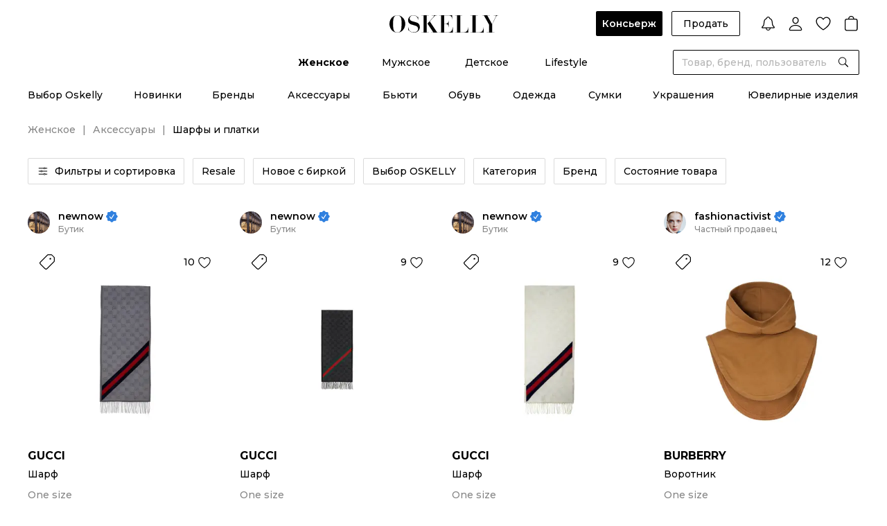

--- FILE ---
content_type: text/html;charset=utf-8
request_url: https://oskelly.ru/catalog/zhenskoe/aksessuary/sharfy-i-platki
body_size: 80949
content:
<!DOCTYPE html><html><head><meta charset="utf-8"><meta name="viewport" content="width=device-width, initial-scale=1.0, maximum-scale=1"><title>Дизайнерские Женские шарфы и платки - купить онлайн с доставкой.</title><link rel="preconnect" href="https://cdn.diginetica.net/"><link rel="preconnect" href="https://tracking.diginetica.net/"><link rel="preconnect" href="https://tracking-app.diginetica.net/"><style>.osk-layout-default{display:flex;flex-direction:column;min-height:100%;padding-top:0;position:relative}.osk-layout-default__auth-line{background:#000;color:#fff;cursor:pointer;font-size:12px;font-weight:500;line-height:normal;padding:10px 16px;position:relative;text-align:center;z-index:10}@media screen and (min-width:1024px){.osk-layout-default__auth-line{align-items:center;display:flex;justify-content:center;padding:6px 16px}}.osk-layout-default__auth-line-link{font-weight:600;text-decoration:underline}@media screen and (min-width:1024px){.osk-layout-default__auth-line-link:hover{text-decoration:none}}.osk-layout-default__auth-line-icon{display:none!important}@media screen and (min-width:1024px){.osk-layout-default__auth-line-icon{display:inline-flex!important}}.osk-layout-default__container{flex:1}.osk-layout-default__footer_hide{display:none}.osk-layout-default .osk-notify-group{min-width:348px}</style><style>.osk-header[data-v-3b55d751]{color:#000;font-family:Montserrat,Arial,sans-serif!important;font-size:14px;font-style:normal;font-weight:500;line-height:normal;-ms-text-size-adjust:100%;-webkit-text-size-adjust:100%;-webkit-font-smoothing:antialiased;-moz-osx-font-smoothing:grayscale;font-smoothing:antialiased;background:#fff;letter-spacing:0;position:sticky;top:0;transition:all .2s linear;width:100%;z-index:10}.osk-header__top[data-v-3b55d751]{display:grid;grid-template-columns:1fr auto 1fr;min-height:72px;padding-bottom:20px;padding-top:16px}.osk-header__logo[data-v-3b55d751]{align-self:center;grid-column-start:2;justify-self:center;z-index:2}.osk-header__categories[data-v-3b55d751]{display:flex;justify-content:center;padding-bottom:4px;position:relative}.osk-header__categories-links[data-v-3b55d751]{align-items:center;display:flex;height:36px}.osk-header__categories-link[data-v-3b55d751]{align-items:center;display:inline-flex;flex-direction:column;justify-content:space-between;margin:0 23px}.osk-header__categories-link[data-v-3b55d751]:before{content:attr(data-text);content:attr(data-text)/"";font-weight:700;height:0;overflow:hidden;pointer-events:none;-webkit-user-select:none;-moz-user-select:none;user-select:none;visibility:hidden}@media speech{.osk-header__categories-link[data-v-3b55d751]:before{display:none}}.osk-header__categories-link[data-v-3b55d751]:hover,.osk-header__categories-link_active[data-v-3b55d751]{font-weight:700}</style><style>.osk-header-top-actions[data-v-202300ef]{align-items:center;display:flex;margin-left:auto}.osk-header-top-actions__button[data-v-202300ef]{font-weight:500;margin-right:12.46px;padding:0 16px}.osk-header-top-actions__button_concierge[data-v-202300ef]{font-weight:600;padding:0 9px}.osk-header-top-actions__link[data-v-202300ef]{cursor:pointer;margin-left:16px}.osk-header-top-actions__link_first[data-v-202300ef]{margin-left:32px}</style><style>.osk-button{align-items:center;border-radius:2px;cursor:pointer;display:inline-flex;font-family:Montserrat,Arial,sans-serif;font-size:14px;font-weight:600;justify-content:center;line-height:16px;outline:0;padding:0 24px;position:relative;transition:opacity .2s linear,border-color .2s linear}.osk-button:hover{opacity:.8}.osk-button:active{opacity:.6}.osk-button__content,.osk-button__wrapper{align-items:center;display:flex}.osk-button__wrapper{justify-content:center}.osk-button.osk-button_color-primary{background-color:#000;color:#fff}.osk-button.osk-button_color-secondary{background-color:#f4f4f4;color:#000}.osk-button.osk-button_color-green{background-color:#21834e;color:#000}.osk-button.osk-button_color-white{background-color:#fff;color:#000}.osk-button.osk-button_color-grey-6{background-color:#333;color:#fff}.osk-button.osk-button_color-Background-Dark-Blur{-webkit-backdrop-filter:blur(10px);backdrop-filter:blur(10px);background-color:var(--Background-Dark-Blur);color:#fff}.osk-button.osk-button_color-button-social-bg{-webkit-backdrop-filter:blur(10px);backdrop-filter:blur(10px);background-color:var(--button-social-bg);color:#fff}.osk-button_size-xs{font-size:10px;font-weight:500;font-weight:600;line-height:12px;min-height:21px;padding:2.5px 12px}.osk-button_size-xs.osk-button_only-icon{width:21px}.osk-button_size-s{min-height:36px;padding-bottom:10px;padding-top:10px}.osk-button_size-s.osk-button_only-icon{width:36px}.osk-button_size-s.osk-button_icon-store{padding-bottom:6px;padding-top:6px}.osk-button_size-m{min-height:42px;padding-bottom:13px;padding-top:13px}.osk-button_size-m.osk-button_only-icon{width:42px}.osk-button_size-l{min-height:52px;padding-bottom:18px;padding-top:18px}.osk-button_size-l.osk-button_only-icon{width:52px}.osk-button.osk-button_light-outline,.osk-button.osk-button_outline{background:transparent;border:1px solid #000;color:#000}.osk-button.osk-button_light-outline:hover,.osk-button.osk-button_outline:hover{border-color:#000c}.osk-button.osk-button_light-outline:active,.osk-button.osk-button_outline:active{border-color:#0009}.osk-button.osk-button_light-outline.osk-button_color-white,.osk-button.osk-button_outline.osk-button_color-white{background:transparent;border-color:#fff;color:#fff}.osk-button.osk-button_light-outline{border-color:#dbdbdb;font-weight:500;padding:0 12px}.osk-button_full-width{display:flex;width:100%}.osk-button__icon{margin-right:8px}.osk-button__icon_store{height:28px;margin-right:0;width:110px}.osk-button__icon_app-store{height:42px;width:185px}.osk-button_only-icon{padding:0}.osk-button_only-icon .osk-button__icon{margin:0}.osk-button_loading{pointer-events:none}.osk-button__loader{position:absolute}.osk-button__loader+.osk-button__content{opacity:.2}.osk-button_round{border-radius:100px;overflow:hidden}.osk-button_disabled{cursor:default;opacity:.2;pointer-events:none}</style><style>.osk-header-notification[data-v-5de3244d]{align-items:center;cursor:pointer;display:flex}.osk-header-notification__count[data-v-5de3244d]{margin-right:4px}</style><style>.osk-icon{color:var(--black);display:inline-flex;flex-shrink:0;vertical-align:middle}.osk-icon_size-s{height:var(--icon-size-s);width:var(--icon-size-s)}.osk-icon_size-m{height:var(--icon-size-m);width:var(--icon-size-m)}.osk-icon_size-l{height:var(--icon-size-l);width:var(--icon-size-l)}.osk-icon_size-xl{height:var(--icon-size-xl);width:var(--icon-size-xl)}.osk-icon_size-auto{height:auto;width:auto}</style><style>.osk-user-menu[data-v-281d6b51] .osk-dropdown__collapse{border:0;box-shadow:0 0 10px #0000000f;top:calc(100% + 26px);z-index:3}.osk-user-menu__list[data-v-281d6b51]{padding:0 0 8px}.osk-user-menu__item[data-v-281d6b51]{padding:0}.osk-user-menu__item[data-v-281d6b51]:last-child{position:relative}.osk-user-menu__item[data-v-281d6b51]:last-child:before{background:#dbdbdb;content:"";height:1px;left:16px;position:absolute;top:0;width:calc(100% - 32px)}.osk-user-menu__link[data-v-281d6b51]{display:flex;font-size:14px;font-weight:500;justify-content:flex-end;line-height:17px;padding:10px 16px;position:relative;width:282px}</style><style>.osk-header-wishlist[data-v-48d8c752]{align-items:center;cursor:pointer;display:flex}.osk-header-wishlist__count[data-v-48d8c752]{margin-right:4px}</style><style>.osk-header-cart[data-v-1b5d09ca]{align-items:center;display:flex}.osk-header-cart__count[data-v-1b5d09ca]{margin-right:4px}</style><style>.osk-header-search__dialog-close[data-v-5cbaa1ef]{cursor:pointer;position:absolute;right:44px;top:44px}.osk-header-search__form[data-v-5cbaa1ef]{background:var(--white);position:absolute;right:0;transition:all .2s linear;width:269px;z-index:2}.osk-header-search__form_large[data-v-5cbaa1ef]{margin-right:-288px;position:absolute;right:50%;width:var(--width-full-search)}.osk-header-search__form[data-v-5cbaa1ef] .osk-field__inner{border:1px solid var(--black)}.osk-header-search__dialog[data-v-5cbaa1ef]{background:var(--white);display:flex;justify-content:center;left:0;padding-bottom:52px;padding-top:136px;position:fixed;right:0;top:0;z-index:1}.osk-header-search__overlay[data-v-5cbaa1ef]{background:#0009;height:100vh;inset:0;overflow:hidden;position:fixed;z-index:-1}</style><style>.osk-input_round-disable[data-v-1874f795]{border-radius:20px}.osk-input__input[data-v-1874f795]{-moz-appearance:textfield;background:inherit}.osk-input__input[data-v-1874f795],.osk-input__textarea[data-v-1874f795]{border:0;font-size:14px;outline:0;width:100%}.osk-input__input_disabled[data-v-1874f795],.osk-input__textarea_disabled[data-v-1874f795]{background-color:transparent;pointer-events:none}.osk-input__input[data-v-1874f795]::-moz-placeholder,.osk-input__textarea[data-v-1874f795]::-moz-placeholder{color:var(--grey-2)}.osk-input__input[data-v-1874f795]::placeholder,.osk-input__textarea[data-v-1874f795]::placeholder{color:var(--grey-2)}.osk-input__input[data-v-1874f795]:-webkit-autofill,.osk-input__input[data-v-1874f795]:-webkit-autofill:focus,.osk-input__input[data-v-1874f795]:-webkit-autofill:hover,.osk-input__textarea[data-v-1874f795]:-webkit-autofill,.osk-input__textarea[data-v-1874f795]:-webkit-autofill:focus,.osk-input__textarea[data-v-1874f795]:-webkit-autofill:hover{-webkit-box-shadow:inset 0 0 0 1000px #fff}.osk-input__input[data-v-1874f795]:-webkit-autofill,.osk-input__input[data-v-1874f795]:-webkit-autofill:focus,.osk-input__input[data-v-1874f795]:-webkit-autofill:hover,.osk-input__input[data-v-1874f795]:autofill,.osk-input__input[data-v-1874f795]:autofill:focus,.osk-input__input[data-v-1874f795]:autofill:hover,.osk-input__textarea[data-v-1874f795]:-webkit-autofill,.osk-input__textarea[data-v-1874f795]:-webkit-autofill:focus,.osk-input__textarea[data-v-1874f795]:-webkit-autofill:hover,.osk-input__textarea[data-v-1874f795]:autofill,.osk-input__textarea[data-v-1874f795]:autofill:focus,.osk-input__textarea[data-v-1874f795]:autofill:hover{-webkit-box-shadow:inset 0 0 0 1000px #fff}.osk-input__input[data-v-1874f795]::-webkit-inner-spin-button,.osk-input__input[data-v-1874f795]::-webkit-outer-spin-button,.osk-input__textarea[data-v-1874f795]::-webkit-inner-spin-button,.osk-input__textarea[data-v-1874f795]::-webkit-outer-spin-button{-webkit-appearance:none;margin:0}.osk-input__input[data-v-1874f795]{height:40px;line-height:40px}.osk-input__input_withIconRight[data-v-1874f795]{padding-right:32px}.osk-input__input_bg-grey-4[data-v-1874f795]{background:#f4f4f4}.osk-input__input_size-m[data-v-1874f795]{height:34px;line-height:34px}.osk-input__input_size-l[data-v-1874f795]{height:44px;line-height:44px}.osk-input__input_password[data-v-1874f795]{font-family:pass,Montserrat,Arial,sans-serif;font-size:24px;letter-spacing:1px}.osk-input__input_password[data-v-1874f795]::-moz-placeholder{font-size:14px;letter-spacing:0}.osk-input__input_password[data-v-1874f795]::placeholder{font-size:14px;letter-spacing:0}.osk-input__textarea[data-v-1874f795]{height:auto;line-height:19px;padding:12px 0;resize:none}.osk-input__textarea[data-v-1874f795]::-webkit-scrollbar{display:none}.osk-input__textarea_bg-grey-4[data-v-1874f795]{background:#f4f4f4}.osk-input__icon-button[data-v-1874f795]{cursor:default;padding-left:12px;padding-right:12px;position:relative}.osk-input__icon-button+.osk-input__icon-button[data-v-1874f795]{margin-left:-16px;z-index:1}.osk-input__icon-button_borderBottom[data-v-1874f795]{padding-right:0}.osk-input__icon-button_cursor-pointer[data-v-1874f795]{cursor:pointer}.osk-input__loader[data-v-1874f795]{margin:auto 12px}</style><style>.osk-field{display:flex;flex-direction:column}.osk-field+.osk-button,.osk-field+.osk-field,.osk-field+.osk-field-row{margin-top:12px}.osk-field__textLeft{color:#868686}.osk-field__icon-left{align-items:center;display:flex;margin-left:-3px;margin-right:8px}.osk-field_round{border-radius:100px!important;overflow:hidden}.osk-field_outline .osk-field__inner{border-color:transparent}.osk-field_bg-grey-4{background:#f4f4f4;border-radius:2px;overflow:hidden}.osk-field_bg-grey-4 .osk-field__inner{border:1px solid #f4f4f4}.osk-field__label{color:#868686;display:flex;font-size:12px;font-weight:600;line-height:15px;margin-bottom:8px;overflow:hidden;text-overflow:ellipsis;white-space:nowrap}.osk-field__inner{border:1px solid #dbdbdb;border-radius:2px;display:flex;padding:0 12px;position:relative;transition:all .2s linear}.osk-field__inner_border-bottom{border:0;border-bottom:1px solid #000;padding:0}.osk-field__inner_disabled{background-color:#f4f4f4;color:#868686}.osk-field__inner_disabled .osk-input__input_disabled{color:#868686;opacity:1}.osk-field__inner_border-bottom .osk-field__append{margin-right:0;padding:0}.osk-field__inner_border-bottom .osk-field__prepend{margin-left:0;padding:0}.osk-field__append{display:flex;margin-right:-12px}.osk-field__prepend{display:flex;margin-left:-12px}</style><style>.osk-header-bottom__top[data-v-788613b4]{padding-bottom:24px;padding-top:16px}.osk-header-bottom__top .osk-wrapper[data-v-788613b4]{padding:0 14px}.osk-header-bottom__links[data-v-788613b4]{align-items:center;display:flex;justify-content:space-between}.osk-header-bottom__links_w-auto[data-v-788613b4]{justify-content:center}.osk-header-bottom__links_w-auto .osk-header-bottom__link[data-v-788613b4]{margin:0 29px}.osk-header-bottom__link[data-v-788613b4]{align-items:center;display:inline-flex;flex-direction:column;justify-content:space-between}.osk-header-bottom__link[data-v-788613b4]:before{content:attr(data-text);content:attr(data-text)/"";font-weight:700;height:0;overflow:hidden;pointer-events:none;-webkit-user-select:none;-moz-user-select:none;user-select:none;visibility:hidden}@media speech{.osk-header-bottom__link[data-v-788613b4]:before{display:none}}.osk-header-bottom__link[data-v-788613b4]:hover,.osk-header-bottom__link_active[data-v-788613b4]{font-weight:700}.osk-header-bottom__bottom[data-v-788613b4]{background:#fff;border-top:1px solid #dbdbdb;padding-bottom:62px;padding-top:32px;position:absolute;width:100%}.osk-header-bottom__bottom .osk-wrapper[data-v-788613b4]{display:flex}.osk-header-bottom__bottom .osk-wrapper_space-between[data-v-788613b4]{justify-content:space-between}.osk-header-bottom__bottom .osk-wrapper_space-between .osk-header-bottom__bottom-col[data-v-788613b4]{margin-right:0}.osk-header-bottom__bottom-col[data-v-788613b4]{margin-right:60px;width:191px}.osk-header-bottom__bottom-title[data-v-788613b4]{font-weight:700;margin-bottom:24px}.osk-header-bottom__bottom-list[data-v-788613b4]{align-items:flex-start;display:flex;flex-direction:column}.osk-header-bottom__bottom-list_no-title[data-v-788613b4]{margin-top:41px}.osk-header-bottom__bottom-link[data-v-788613b4]{margin-bottom:20px}.osk-header-bottom__bottom-link[data-v-788613b4]:hover{color:#868686}.osk-header-bottom__bottom-all[data-v-788613b4]{font-weight:600;text-decoration:underline}.osk-header-bottom__bottom-all[data-v-788613b4]:hover{text-decoration:none}.osk-header-bottom__bottom-banner[data-v-788613b4]{margin-left:auto}.osk-header-bottom__overlay[data-v-788613b4]{background:#0009;inset:0;overflow:hidden;position:fixed;z-index:9}</style><style>.osk-header-mobile[data-v-2038df01]{color:#000;font-family:Montserrat,Arial,sans-serif!important;font-size:14px;font-style:normal;font-weight:500;line-height:normal;-ms-text-size-adjust:100%;-webkit-text-size-adjust:100%;-webkit-font-smoothing:antialiased;-moz-osx-font-smoothing:grayscale;font-smoothing:antialiased;align-items:center;background:#fff;display:flex;justify-content:space-between;letter-spacing:0;padding:16px;position:relative;z-index:1}@media screen and (min-width:1024px){.osk-header-mobile[data-v-2038df01]{display:none}}.osk-header-mobile__buttons[data-v-2038df01]{align-items:center;display:flex}.osk-header-mobile__search[data-v-2038df01]{margin-left:16px}.osk-header-mobile__logo[data-v-2038df01]{left:50%;position:absolute;top:50%;transform:translate(-50%,-50%);width:120px}.osk-header-mobile__link[data-v-2038df01]:last-child{margin-left:16px}.osk-header-mobile__link[data-v-2038df01]:last-child .osk-header-cart__count{margin-left:-8px}</style><style>@media screen and (min-width:1024px){.osk-catalog-page[data-v-85f0af46]{padding-top:8px}}</style><style>.osk-footer[data-v-beaf0340]{color:#000;font-family:Montserrat,Arial,sans-serif!important;font-size:14px;font-style:normal;font-weight:500;line-height:normal;-ms-text-size-adjust:100%;-webkit-text-size-adjust:100%;-webkit-font-smoothing:antialiased;-moz-osx-font-smoothing:grayscale;font-smoothing:antialiased;background-color:#000;color:#fff;letter-spacing:0}</style><style>.osk-footer-menu-top[data-v-31aee282]{display:flex;flex-direction:column;padding-top:8px}@media screen and (min-width:1024px){.osk-footer-menu-top[data-v-31aee282]{border-bottom:1px solid #868686;flex-direction:row;padding-bottom:24px;padding-top:32px}.osk-footer-menu-top .osk-wrapper[data-v-31aee282]{display:flex;justify-content:space-between}.osk-footer-menu-top__columns[data-v-31aee282]{display:flex;margin-right:32px;width:100%}.osk-footer-menu-top__column[data-v-31aee282]{width:25%}}.osk-footer-menu-top[data-v-31aee282] .osk-collapse-item__title,.osk-footer-menu-top__title[data-v-31aee282]{font-size:16px;font-weight:500;line-height:24px;padding:14px 0}@media screen and (min-width:1024px){.osk-footer-menu-top[data-v-31aee282] .osk-collapse-item__title,.osk-footer-menu-top__title[data-v-31aee282]{cursor:default;font-size:14px;font-weight:600;line-height:17px;padding-top:0;text-transform:uppercase}}.osk-footer-menu-top__item[data-v-31aee282]{align-items:flex-start;display:flex;flex-direction:column}@media screen and (min-width:1024px){.osk-footer-menu-top__item[data-v-31aee282]:not(:last-child){margin-bottom:16px}}.osk-footer-menu-top__link[data-v-31aee282]{color:#b6b6b6;display:inline-block;font-size:14px;font-weight:500;line-height:24px;padding:14px 0}@media screen and (min-width:1024px){.osk-footer-menu-top__link[data-v-31aee282]{color:#fff;font-size:14px;font-weight:400;line-height:19px;padding:0}.osk-footer-menu-top__link[data-v-31aee282]:hover:not(.osk-footer-menu-top__link_span){font-weight:600}}.osk-footer-menu-top__link_span[data-v-31aee282]{display:inline-flex;flex-direction:column}@media screen and (min-width:1024px){.osk-footer-menu-top__subscribe[data-v-31aee282]{flex-shrink:0;width:243px;width:20%}}</style><style>.osk-collapse-item[data-v-650b5dc4]{position:relative}.osk-collapse-item__title[data-v-650b5dc4]{align-items:center;cursor:pointer;display:flex;font-size:16px;line-height:24px;padding:12px 0}.osk-collapse-item__title-icon[data-v-650b5dc4]{margin-right:16px}.osk-collapse-item__title-arrow[data-v-650b5dc4]{margin-left:auto;transition:transform .3s linear}.osk-collapse-item__title-arrow_active[data-v-650b5dc4]{transform:rotate(180deg)}.osk-collapse-item_wide[data-v-650b5dc4]{border-top:1px solid #dbdbdb}.osk-collapse-item_wide[data-v-650b5dc4]:last-child{border-bottom:1px solid #dbdbdb}.osk-collapse-item_wide>.osk-collapse-item__title[data-v-650b5dc4]{font-size:18px;font-weight:700;line-height:22px;padding:20px 0}.osk-collapse-item__plus[data-v-650b5dc4]{height:18px;margin-left:auto;padding:2px;position:relative;transform:translate(-1px);width:18px}.osk-collapse-item__plus[data-v-650b5dc4]:after{height:2px;left:2px;top:50%;transform:translateY(-50%);width:14px}.osk-collapse-item__plus[data-v-650b5dc4]:after,.osk-collapse-item__plus[data-v-650b5dc4]:before{background:#000;border-radius:100px;content:"";overflow:hidden;position:absolute}.osk-collapse-item__plus[data-v-650b5dc4]:before{height:14px;left:50%;opacity:1;top:2px;transform:translate(-50%);transition:all .2s linear;width:2px}.osk-collapse-item__plus_active[data-v-650b5dc4]:before{opacity:0;transform:translate(-50%) rotate(90deg)}.osk-collapse-item_small .osk-collapse-item__title[data-v-650b5dc4]{padding:0}.osk-collapse-item_small .osk-collapse-item__title-text[data-v-650b5dc4]{font-size:14px;font-weight:500;line-height:normal}.osk-collapse-item_small .osk-collapse-item__title-icon[data-v-650b5dc4]{margin-right:4px}.osk-collapse-item__sr-only-content[data-v-650b5dc4]{height:1px;margin:-1px;overflow:hidden;padding:0;position:absolute;width:1px;clip:rect(0,0,0,0);border-width:0;white-space:nowrap}</style><style>.osk-footer-subscribe-form[data-v-2301bddd]{border-bottom:.5px solid #fff;padding-bottom:24px;padding-top:8px}@media screen and (min-width:1024px){.osk-footer-subscribe-form[data-v-2301bddd]{border-bottom:none}}.osk-footer-subscribe-form__radios[data-v-2301bddd]{display:flex;flex-wrap:wrap;padding-bottom:32px}@media screen and (min-width:1024px){.osk-footer-subscribe-form__radios[data-v-2301bddd]{margin-top:-4px}}.osk-footer-subscribe-form__radios[data-v-2301bddd] .osk-field{margin-top:0}@media screen and (min-width:1024px){.osk-footer-subscribe-form__radios[data-v-2301bddd] .osk-field{margin-top:4px}}.osk-footer-subscribe-form__radios[data-v-2301bddd] .osk-field:first-child{margin-right:24px}@media screen and (min-width:1024px){.osk-footer-subscribe-form__radios[data-v-2301bddd] .osk-field:first-child{margin-right:20px}}.osk-footer-subscribe-form__radios[data-v-2301bddd] .osk-radio__label{font-size:14px;font-weight:500;line-height:17px;margin-left:8px}@media screen and (min-width:1024px){.osk-footer-subscribe-form__radios[data-v-2301bddd] .osk-radio__label{font-size:12px;font-weight:500;line-height:15px}}.osk-footer-subscribe-form__radios[data-v-2301bddd] .osk-radio__icon{height:14px;width:14px}.osk-footer-subscribe-form__buttons[data-v-2301bddd]{display:flex;margin-bottom:12px}.osk-footer-subscribe-form__buttons[data-v-2301bddd] .osk-button{flex-shrink:0;margin-left:8px;margin-top:0}.osk-footer-subscribe-form__input[data-v-2301bddd]{width:100%}.osk-footer-subscribe-form__input[data-v-2301bddd] .osk-input__input{background:transparent}.osk-footer-subscribe-form__input[data-v-2301bddd] .osk-input__input::-moz-placeholder{color:#fff}.osk-footer-subscribe-form__input[data-v-2301bddd] .osk-input__input::placeholder{color:#fff}.osk-footer-subscribe-form__input[data-v-2301bddd] .osk-input__input:-webkit-autofill,.osk-footer-subscribe-form__input[data-v-2301bddd] .osk-input__input:-webkit-autofill:focus,.osk-footer-subscribe-form__input[data-v-2301bddd] .osk-input__input:-webkit-autofill:hover{-webkit-text-fill-color:#fff;-webkit-box-shadow:inset 0 0 0 1000px #000}.osk-footer-subscribe-form__input[data-v-2301bddd] .osk-input__input:-webkit-autofill,.osk-footer-subscribe-form__input[data-v-2301bddd] .osk-input__input:-webkit-autofill:focus,.osk-footer-subscribe-form__input[data-v-2301bddd] .osk-input__input:-webkit-autofill:hover,.osk-footer-subscribe-form__input[data-v-2301bddd] .osk-input__input:autofill,.osk-footer-subscribe-form__input[data-v-2301bddd] .osk-input__input:autofill:focus,.osk-footer-subscribe-form__input[data-v-2301bddd] .osk-input__input:autofill:hover{-webkit-text-fill-color:#fff;-webkit-box-shadow:inset 0 0 0 1000px #000}.osk-footer-subscribe-form__input[data-v-2301bddd] .osk-field__inner{border-color:#fff;height:44px}.osk-footer-subscribe-form__info[data-v-2301bddd]{color:#dbdbdb;font-size:12px;font-weight:500;line-height:15px;max-width:293px;opacity:.7}@media screen and (min-width:1024px){.osk-footer-subscribe-form__info[data-v-2301bddd]{color:#fff;font-size:12px;font-weight:500;line-height:15px;opacity:1}}</style><style>.osk-radio[data-v-bcd1b5be]{align-items:center;cursor:pointer;display:flex;flex-direction:row}.osk-radio_justifyBetween[data-v-bcd1b5be]{justify-content:space-between}.osk-radio__input[data-v-bcd1b5be]{display:none}.osk-radio__icon[data-v-bcd1b5be]{cursor:pointer;flex-shrink:0}.osk-radio__label[data-v-bcd1b5be]{font-size:12px;font-weight:500;line-height:15px;margin-left:12px}.osk-radio__label_left[data-v-bcd1b5be]{font-size:14px;font-weight:500;line-height:17px;margin-left:0}</style><style>.osk-error-message{flex-shrink:0}.osk-error-message+.osk-button,.osk-error-message+.osk-field{margin-top:12px}</style><style>.osk-field-caption+.osk-button,.osk-field-caption+.osk-field{margin-top:12px}.osk-field-caption__content{font-size:12px;font-weight:500;line-height:15px;padding-top:8px}.osk-field-caption__content_error{color:#dc3838}.osk-field-caption__content_success{color:#21834e}.osk-field-caption__content_grey{color:#868686}</style><style>.osk-footer-seo{font-size:12px;font-weight:500;line-height:19px;padding-top:24px}@media screen and (min-width:1024px){.osk-footer-seo{border-bottom:1px solid #868686;padding:24px 0}}.osk-footer-seo__links{border-bottom:.5px solid #fff;display:flex;flex-direction:column;padding-bottom:24px}@media screen and (min-width:1024px){.osk-footer-seo__links{border-bottom:0;flex-direction:row;flex-wrap:wrap;padding-bottom:0}}.osk-footer-seo__span{font-weight:700}@media screen and (min-width:1024px){.osk-footer-seo__span{font-weight:600;margin-right:6px}}.osk-footer-seo__link{color:#b6b6b6;margin:4px 0;white-space:nowrap}@media screen and (min-width:1024px){.osk-footer-seo__link{margin:0 6px 0 0;padding-right:6px}.osk-footer-seo__link:hover{text-decoration:underline}.osk-footer-seo__link:not(:last-child){position:relative}.osk-footer-seo__link:not(:last-child):after{background:#b6b6b6;content:"";height:12px;position:absolute;right:0;top:50%;transform:translateY(-50%);width:1px}}</style><style>.osk-footer-menu-bottom[data-v-12369c00]{padding-bottom:32px}@media screen and (min-width:1024px){.osk-footer-menu-bottom[data-v-12369c00]{padding-bottom:0}.osk-footer-menu-bottom__main[data-v-12369c00]{display:grid;grid-template-columns:1fr auto 1fr}}.osk-footer-menu-bottom__socials[data-v-12369c00]{border-bottom:.5px solid #fff;justify-self:center;padding:24px 0}@media screen and (min-width:1024px){.osk-footer-menu-bottom__socials[data-v-12369c00]{border:0;order:2}}.osk-footer-menu-bottom__socials-link[data-v-12369c00]{display:inline-block}.osk-footer-menu-bottom__socials-link[data-v-12369c00]:not(:last-child){margin-right:16px}.osk-footer-menu-bottom__apps[data-v-12369c00]{display:flex;justify-self:flex-end;padding:24px 0}@media screen and (min-width:1024px){.osk-footer-menu-bottom__apps[data-v-12369c00]{order:3}}.osk-footer-menu-bottom__apps-google-play[data-v-12369c00]{height:37px;margin-right:16px}@media screen and (min-width:1024px){.osk-footer-menu-bottom__apps-google-play[data-v-12369c00]{height:30px;width:auto}}.osk-footer-menu-bottom__apps-apple[data-v-12369c00]{height:37px}@media screen and (min-width:1024px){.osk-footer-menu-bottom__apps-apple[data-v-12369c00]{height:30px;width:auto}}.osk-footer-menu-bottom__copyright[data-v-12369c00]{align-items:center;display:flex;font-size:12px;font-weight:500;line-height:15px}@media screen and (min-width:1024px){.osk-footer-menu-bottom__copyright[data-v-12369c00]{order:1}}.osk-footer-menu-bottom__ownership-software[data-v-12369c00]{display:grid;grid-template-columns:1fr 1fr 1fr;width:100%;grid-column-gap:24px;color:#dbdbdb;font-size:10px;font-weight:500;line-height:12px}@media screen and (min-width:1024px){.osk-footer-menu-bottom__ownership-software[data-v-12369c00]{margin-bottom:24px;margin-top:0}}</style><style>.osk-footer-bottom[data-v-18f2838e]{background:#fff;padding-bottom:150px;padding-top:24px}@media screen and (min-width:1024px){.osk-footer-bottom[data-v-18f2838e]{padding-bottom:24px}.osk-footer-bottom .osk-wrapper[data-v-18f2838e]{align-items:center;display:flex}}.osk-footer-bottom__images[data-v-18f2838e]{align-items:center;display:flex;justify-content:space-between;margin-bottom:24px;max-width:375px;width:100%}@media screen and (min-width:1024px){.osk-footer-bottom__images[data-v-18f2838e]{justify-content:flex-start;margin-bottom:0;max-width:100%}.osk-footer-bottom__image[data-v-18f2838e]{margin-right:24px}}.osk-footer-bottom__image_visa[data-v-18f2838e]{height:17px}@media screen and (min-width:1024px){.osk-footer-bottom__image_visa[data-v-18f2838e]{height:20px}}.osk-footer-bottom__image_mc[data-v-18f2838e]{height:32px}.osk-footer-bottom__image_mir[data-v-18f2838e]{height:17px}@media screen and (min-width:1024px){.osk-footer-bottom__image_mir[data-v-18f2838e]{height:20px}}.osk-footer-bottom__image_sk[data-v-18f2838e]{height:40px}@media screen and (min-width:1024px){.osk-footer-bottom__image_sk[data-v-18f2838e]{display:none}}.osk-footer-bottom__links[data-v-18f2838e]{display:flex;justify-content:space-between;max-width:375px;width:100%}@media screen and (min-width:1024px){.osk-footer-bottom__links[data-v-18f2838e]{justify-content:flex-end;margin-right:70px;max-width:100%}}@media screen and (min-width:1360px){.osk-footer-bottom__links[data-v-18f2838e]{margin-right:0}}.osk-footer-bottom__link[data-v-18f2838e]{color:#868686;font-size:10px;font-weight:500;line-height:12px;text-decoration-line:underline}@media screen and (min-width:1024px){.osk-footer-bottom__link[data-v-18f2838e]{font-size:12px;line-height:15px;margin-left:16px;text-decoration:none}.osk-footer-bottom__link[data-v-18f2838e]:hover{text-decoration:underline}}</style><style>@media screen and (min-width:1024px){.osk-products-filters-block{padding-bottom:20px}}.osk-products-filters-block__breadcrumbs{display:none}@media screen and (min-width:1024px){.osk-products-filters-block__breadcrumbs{display:flex}}.osk-products-filters-block__h1{font-size:18px;font-weight:700;line-height:normal;margin-top:32px;text-transform:uppercase}.osk-products-filters-block__p{font-size:14px;font-weight:500;line-height:20px;margin-bottom:16px;margin-top:15px}.osk-products-filters-block__p p:not(:last-child){margin-bottom:30px}.osk-products-filters-block__p a{text-decoration:underline}@media screen and (min-width:1024px){.osk-products-filters-block__p{margin-bottom:0}}.osk-products-filters-block__p_clamped{display:-webkit-box;-webkit-line-clamp:2;-webkit-box-orient:vertical;overflow:hidden}.osk-products-filters-block__text-toggle{cursor:pointer;font-weight:600;margin-left:4px;text-decoration:underline}.osk-products-filters-block__text-toggle:hover{text-decoration:none}.osk-products-filters-block__list{display:flex;flex-wrap:wrap;margin:0 -6px;padding-top:16px}@media screen and (min-width:1024px){.osk-products-filters-block__list{margin:0 -12px;padding-top:0}}.osk-products-filters-block__blocks_loading,.osk-products-filters-block__list_loading{opacity:.2;pointer-events:none}.osk-products-filters-block :deep(.osk-home-blocks-list-items__list){margin:0 -22px -32px}@media screen and (min-width:1024px){.osk-products-filters-block :deep(.osk-home-blocks-list-items__list){margin:0 -28px -62px}}.osk-products-filters-block__item{margin-bottom:32px;padding:0 6px;width:50%}@media screen and (min-width:580px){.osk-products-filters-block__item{width:33.333%}}@media screen and (min-width:767px){.osk-products-filters-block__item{width:25%}}@media screen and (min-width:1024px){.osk-products-filters-block__item{margin-bottom:62px;padding:0 12px}}.osk-products-filters-block__more-pages{margin-bottom:120px;margin-top:10px}@media screen and (min-width:1024px){.osk-products-filters-block__more-pages{margin-bottom:22px;margin-top:-20px}}.osk-products-filters-block__title{font-size:18px;font-weight:700;line-height:normal;margin-bottom:22px}@media screen and (min-width:1024px){.osk-products-filters-block__title{margin-bottom:42px;text-align:center;text-transform:uppercase}}.osk-products-filters-block__not-found{margin:68px 0}.osk-products-filters-block__corrected-search-value{font-size:var(--font-size-subheading);font-weight:var(--font-weight-bold);line-height:var(--line-height-subheading)}.osk-pagination{align-items:center;display:flex;justify-content:space-between;margin-bottom:40px}.osk-pagination__arrow{align-items:center;display:flex;font-weight:700}.osk-pagination__arrow:hover{cursor:pointer}.osk-pagination__arrow:hover .osk-pagination__arrow-text{text-decoration:underline}.osk-pagination__arrow_disabled{color:#b6b6b6;pointer-events:none}.osk-pagination__arrow_disabled :deep(.osk-icon){color:#b6b6b6}.osk-pagination__arrow-prev .osk-icon{transform:rotate(180deg)}.osk-pagination__arrow-next :deep(.osk-icon){margin-left:16px}.osk-pagination__text{font-size:16px;font-weight:700;line-height:normal}</style><style>.osk-breadcrumbs[data-v-0e1ac4a2]{align-items:center;display:flex;flex-wrap:wrap}.osk-breadcrumbs__item-link[data-v-0e1ac4a2]:hover{text-decoration:underline}.osk-breadcrumbs__item[data-v-0e1ac4a2]:not(:last-child){color:#868686}.osk-breadcrumbs__item[data-v-0e1ac4a2]:not(:last-child):after{color:#868686;content:"|";margin:0 10px}</style><style>.osk-products-filters[data-v-9db7c957]{align-items:center;background:#fff;display:flex;flex-wrap:wrap;padding:12px 0 16px;z-index:8}@media screen and (min-width:1024px){.osk-products-filters[data-v-9db7c957]{display:flex;flex-wrap:nowrap;margin-bottom:38px;margin-top:42px;padding:0}.osk-products-filters.osk-sticky-down[data-v-9db7c957]:after{background:#fff;content:"";height:8px;position:absolute;top:100%;width:100%}}.osk-products-filters_loading[data-v-9db7c957]{pointer-events:none}.osk-products-filters_loading[data-v-9db7c957] .osk-filter-button{opacity:.2}.osk-products-filters__allFilters[data-v-9db7c957]{height:40px;margin-bottom:16px;width:100%}@media screen and (min-width:1024px){.osk-products-filters__allFilters[data-v-9db7c957]{height:38px;margin-bottom:0;margin-right:12px;width:auto}.osk-products-filters__hotFilter[data-v-9db7c957]{height:38px}}.osk-products-filters__hotFilters[data-v-9db7c957]{display:flex;overflow-y:auto;scrollbar-width:none;width:100%}.osk-products-filters__hotFilters[data-v-9db7c957]::-webkit-scrollbar{display:none}@media screen and (min-width:1024px){.osk-breadcrumbs+.osk-products-filters[data-v-9db7c957]{margin-top:32px}}</style><style>.osk-filter-button[data-v-49c5d29a]{flex-shrink:0}.osk-filter-button[data-v-49c5d29a]:hover{border-color:#dbdbdb;opacity:1}.osk-filter-button[data-v-49c5d29a]:active{border-color:#dbdbdb;opacity:.6}.osk-filter-button_active[data-v-49c5d29a]{background:#f4f4f4;border-color:#f4f4f4!important}.osk-filter-button+.osk-filter-button[data-v-49c5d29a]{margin-left:12px}.osk-filter-button__count[data-v-49c5d29a]{font-weight:700;margin-left:4px}.osk-filter-button[data-v-49c5d29a] .osk-icon{height:24px;width:24px}@media screen and (min-width:1024px){.osk-filter-button[data-v-49c5d29a] .osk-icon{height:18px;width:18px}}</style><style>.osk-products-filters-dialog{color:#000;font-family:Montserrat,Arial,sans-serif!important;font-size:14px;font-style:normal;font-weight:500;line-height:normal;-ms-text-size-adjust:100%;-webkit-text-size-adjust:100%;-webkit-font-smoothing:antialiased;-moz-osx-font-smoothing:grayscale;font-smoothing:antialiased;letter-spacing:0;padding-left:0!important;padding-right:0!important;padding-top:0!important}@media screen and (min-width:1024px){.osk-products-filters-dialog{width:504px!important}}.osk-products-filters-dialog .osk-dialog__close{right:50px!important}.osk-products-filters-dialog__wrapper{display:flex;flex-direction:column;height:100%}@media screen and (min-width:1024px){.osk-products-filters-dialog__wrapper{padding-top:94px}}.osk-products-filters-dialog__header{align-items:center;display:flex;justify-content:space-between;padding:10px 16px;position:relative}@media screen and (min-width:1024px){.osk-products-filters-dialog__header{padding:0 52px}}.osk-products-filters-dialog__header .osk-icon{cursor:pointer;margin-left:-6px}.osk-products-filters-dialog__header .osk-icon:hover{opacity:.6}.osk-products-filters-dialog__refresh{color:#868686;cursor:pointer}@media screen and (min-width:1024px){.osk-products-filters-dialog__refresh{margin-left:auto}.osk-products-filters-dialog__refresh:hover{text-decoration:underline}}.osk-products-filters-dialog__content{display:flex;flex-direction:column;height:100%;overflow-y:auto;padding:22px 16px 0;position:relative;scrollbar-width:none}.osk-products-filters-dialog__content::-webkit-scrollbar{display:none}@media screen and (min-width:1024px){.osk-products-filters-dialog__content{padding:26px 52px 16px}.osk-products-filters-dialog__content_price{height:auto;margin-top:auto;overflow:visible;padding-top:0}.osk-products-filters-dialog__content_price+.osk-products-filters-dialog__footer{margin-bottom:auto;padding-top:8px}}.osk-products-filters-dialog__footer{padding:16px 16px 0}@media screen and (min-width:1024px){.osk-products-filters-dialog__footer{padding:16px 52px 22px}}</style><style>.osk-dialog{display:flex;inset:0;position:fixed;z-index:999}.osk-dialog:not(.osk-dialog_with-mobile-menu){z-index:1002}.osk-dialog .osk-dialog-wrapper{display:flex;flex-direction:column;height:100%;overflow-y:auto;padding:12px 16px 42px;scrollbar-width:none}.osk-dialog .osk-dialog-wrapper::-webkit-scrollbar{display:none}@media screen and (min-width:1024px){.osk-dialog .osk-dialog-wrapper{padding:32px 52px 52px}}.osk-dialog .osk-dialog-title{font-size:18px;font-weight:700;line-height:22px;padding:10px 0}.osk-dialog_position-standard{align-items:center;justify-content:center}.osk-dialog_position-right{align-items:center}.osk-dialog__backdrop{background-color:#0009;height:100%;width:100%}@supports (-webkit-touch-callout:none){.osk-dialog__backdrop{backface-visibility:hidden;will-change:opacity}}.osk-dialog__body{color:#000;font-family:Montserrat,Arial,sans-serif!important;font-size:14px;font-style:normal;font-weight:500;line-height:normal;-ms-text-size-adjust:100%;-webkit-text-size-adjust:100%;-webkit-font-smoothing:antialiased;-moz-osx-font-smoothing:grayscale;font-smoothing:antialiased;background-color:#fff;border-radius:12px 12px 0 0;bottom:0;box-shadow:0 4px 20px #0000001f;letter-spacing:0;max-height:100%;padding:16px;position:absolute;width:100%;z-index:1}@media screen and (min-width:1024px){.osk-dialog__body{bottom:auto;padding:24px;width:auto}.osk-dialog__body_position-standard{border-radius:12px}}@media screen and (min-width:767px){.osk-dialog__body_position-right{border-radius:12px 0 0 12px;right:0}}.osk-dialog__body_noPadding{padding:0}.osk-dialog__body_noShadow{box-shadow:none}.osk-dialog__body_fullHeight{border-radius:0;height:100vh;overflow-x:hidden;overflow-y:auto;top:0}.osk-dialog__body_fullHeightNoScroll{overflow-y:visible}.osk-dialog__body_dark{background:#000;color:#fff}.osk-dialog__body_dark .osk-dialog__close{background:#0003;border-radius:100px;padding:4px;right:16px;top:24px;transition:all .2s linear;z-index:2}.osk-dialog__body_dark .osk-dialog__close .osk-icon{display:block;height:20px;width:20px}@media screen and (min-width:1024px){.osk-dialog__body_dark .osk-dialog__close{right:50px;top:44px}.osk-dialog__body_size-medium{width:504px}}.osk-dialog__close{cursor:pointer;position:absolute;right:44px;top:44px}@media screen and (min-width:1024px){.osk-dialog__close{right:44px;top:44px}}.osk-dialog__close:active,.osk-dialog__close:hover{opacity:.6}.osk-dialog_with-mobile-menu{bottom:74px;top:56px}.osk-dialog_with-mobile-menu.osk-dialog_only-top-mobile-menu{bottom:0;z-index:1002}.osk-dialog~.osk-dialog .osk-dialog__backdrop{width:calc(100% - 504px)}</style><style>.osk-product-card[data-v-8a7cef39]{display:flex;flex-direction:column;height:100%}.osk-product-card__seller[data-v-8a7cef39]{margin-bottom:12px}.osk-product-card__card[data-v-8a7cef39]{align-items:flex-start;border-radius:2px;display:flex;flex-direction:column;height:100%;position:relative}.osk-product-card__card-top[data-v-8a7cef39]{position:absolute;right:17.5px;top:18.5px;z-index:1}.osk-product-card__card-icon[data-v-8a7cef39]{left:16px;position:absolute;top:16px;z-index:1}.osk-product-card__card-img[data-v-8a7cef39]{height:280px;margin-bottom:12px;position:relative;width:100%}.osk-product-card__card-img[data-v-8a7cef39]:before{background-color:#0000000a;border-radius:4px;content:"";inset:0;overflow:hidden;pointer-events:none;position:absolute;z-index:1}@media screen and (min-width:1024px){.osk-product-card__card-img[data-v-8a7cef39]{height:282px}}.osk-product-card__card-img_small[data-v-8a7cef39]{height:208px}@media screen and (min-width:1024px){.osk-product-card__card-img_small[data-v-8a7cef39]{height:282px}}.osk-product-card__card-img-pic[data-v-8a7cef39]{display:block;height:228px;margin-top:40px;-o-object-fit:contain;object-fit:contain;-o-object-position:center;object-position:center;width:100%}@media screen and (min-width:1024px){.osk-product-card__card-img-pic[data-v-8a7cef39]{height:230px}}.osk-product-card__card-img-pic_small[data-v-8a7cef39]{height:158px}@media screen and (min-width:1024px){.osk-product-card__card-img-pic_small[data-v-8a7cef39]{height:230px}}.osk-product-card__o-community-product-mark[data-v-8a7cef39]{bottom:0;left:0;margin:0 12px 12px;position:absolute}@media screen and (min-width:767px){.osk-product-card__o-community-product-mark[data-v-8a7cef39]{margin:0 16px 16px}}.osk-product-card__card-label[data-v-8a7cef39]{margin-bottom:12px}.osk-product-card__card-info[data-v-8a7cef39]{margin-bottom:12px;padding-top:4px;width:100%}.osk-product-card__card-info-brand[data-v-8a7cef39]{display:block;font-size:16px;font-weight:700;line-height:normal;margin-bottom:8px}.osk-product-card__card-info-brand[data-v-8a7cef39],.osk-product-card__card-info-name[data-v-8a7cef39],.osk-product-card__card-info-size[data-v-8a7cef39]{overflow:hidden;text-overflow:ellipsis;white-space:nowrap}.osk-product-card__card-info-name[data-v-8a7cef39]{margin-bottom:12px}.osk-product-card__card-info-size[data-v-8a7cef39]{color:#868686}.osk-product-card__card-info-price[data-v-8a7cef39]{align-items:baseline;display:flex;margin-top:auto;width:100%}.osk-product-card__card-info-price-content[data-v-8a7cef39]{align-items:baseline;display:flex;flex-direction:column;flex-wrap:wrap;justify-content:flex-end}@media screen and (min-width:1024px){.osk-product-card__card-info-price-content[data-v-8a7cef39]{flex-direction:row-reverse}}.osk-product-card__card-info-price-value[data-v-8a7cef39]{font-size:14px;font-weight:700;line-height:17px;margin-right:8px}.osk-product-card__card-info-price-discount[data-v-8a7cef39]{color:#868686;font-size:12px;font-weight:500;line-height:15px;margin-bottom:2px;text-decoration:line-through}@media screen and (min-width:1024px){.osk-product-card__card-info-price-discount[data-v-8a7cef39]{margin-bottom:0}}.osk-product-card__card-info-price-discount-value[data-v-8a7cef39]{margin-top:auto}@media screen and (min-width:1024px){.osk-product-card__card-info-price-discount-value[data-v-8a7cef39]{margin-left:8px}}.osk-product-card__content[data-v-8a7cef39]{max-width:100%}.osk-product-card__yandex-plus[data-v-8a7cef39],.osk-product-card__yandex-split[data-v-8a7cef39]{height:14px;margin-top:8px}.osk-product-card__yandex-split[data-v-8a7cef39]{margin-bottom:8px}.osk-product-card[data-v-8a7cef39] .osk-user-avatar{height:32px;margin-right:12px;width:32px}.osk-product-card[data-v-8a7cef39] .osk-user__name{font-size:14px;line-height:17px}.osk-product-card_small[data-v-8a7cef39]{height:auto}.osk-product-card_small+.osk-product-card_small[data-v-8a7cef39]{margin-top:24px}.osk-product-card_small .osk-product-card__card[data-v-8a7cef39]{flex-direction:row}.osk-product-card_small .osk-product-card__card-img[data-v-8a7cef39]{flex-shrink:0;height:164px;margin-bottom:0;margin-right:24px;width:164px}.osk-product-card_small .osk-product-card__card-img-pic[data-v-8a7cef39]{height:100%;margin-top:0;width:100%}.osk-product-card_small .osk-product-card__card-top[data-v-8a7cef39]{right:0;top:0}.osk-product-card_small .osk-product-card__card-icon[data-v-4922379b][data-v-8a7cef39]{height:20px;left:12px;top:12px;width:20px}.osk-product-card_small .osk-product-card__content[data-v-8a7cef39]{width:50%}.osk-product-card_small .osk-product-card__card-info[data-v-8a7cef39]{padding-top:0}.osk-product-card__card_centered[data-v-8a7cef39]{text-align:center}.osk-product-card__card_centered .osk-product-card__card-info-price[data-v-8a7cef39]{justify-content:center}</style><style>.osk-user[data-v-d3999195]{align-items:center;display:flex}.osk-user__content[data-v-d3999195]{max-width:calc(100% - 45px)}.osk-user__content-name[data-v-d3999195]{align-items:center;display:flex;margin-bottom:2px}.osk-user__name[data-v-d3999195]{display:inline-block;font-weight:600;overflow:hidden;text-overflow:ellipsis;white-space:nowrap}.osk-user__name[data-v-d3999195]:hover{text-decoration:underline}.osk-user__type[data-v-d3999195]{color:#868686}.osk-user__trusted[data-v-d3999195]{flex-shrink:0;height:17px;margin-left:4px;width:17px}.osk-user_size-s .osk-user__name[data-v-d3999195],.osk-user_size-s .osk-user__type[data-v-d3999195]{font-size:12px;line-height:15px}@media screen and (min-width:580px){.osk-user_size-s .osk-user__name[data-v-d3999195]{font-size:14px;line-height:17px}}.osk-user_size-m .osk-user__type[data-v-d3999195]{font-size:12px;line-height:15px}.osk-user_size-m .osk-user__name[data-v-d3999195]{font-size:16px;line-height:20px}.osk-user__button[data-v-d3999195]{font-size:12px;height:31px;line-height:31px;margin-left:auto;min-height:31px;padding:0;width:108px}</style><style>.osk-user-avatar[data-v-9729861a]{align-items:center;background-color:#000;border-radius:100%;color:#fff;cursor:pointer;display:flex;flex-shrink:0;font-size:16px;font-weight:700;justify-content:center;margin-right:8px;overflow:hidden;text-transform:uppercase;-webkit-user-select:none;-moz-user-select:none;user-select:none}.osk-user-avatar__picture[data-v-9729861a]{height:100%;width:100%}.osk-user-avatar__image[data-v-9729861a]{display:block;height:100%;width:100%}.osk-user-avatar_size-xs[data-v-9729861a]{height:24px;margin-right:0;width:24px}.osk-user-avatar_size-s[data-v-9729861a]{height:40px;margin-right:8px;width:40px}@media screen and (min-width:580px){.osk-user-avatar_size-s[data-v-9729861a]{height:32px;margin-right:12px;width:32px}}.osk-user-avatar_size-ml[data-v-9729861a]{height:64px;margin-right:8px;width:64px}@media screen and (min-width:580px){.osk-user-avatar_size-ml[data-v-9729861a]{height:64px;margin-right:12px;width:64px}}.osk-user-avatar_size-l[data-v-9729861a]{height:80px;margin-right:8px;width:80px}@media screen and (min-width:580px){.osk-user-avatar_size-l[data-v-9729861a]{height:80px;margin-right:12px;width:80px}}.osk-user-avatar_size-m[data-v-9729861a]{height:40px;margin-right:12px;width:40px}.osk-user-avatar_increasing[data-v-9729861a]{height:174px;width:174px}</style><style>.osk-likes-count[data-v-9a53a21f]{align-items:center;cursor:pointer;display:flex;justify-content:center}.osk-likes-count_reverse[data-v-9a53a21f]{flex-direction:row-reverse}.osk-likes-count_reverse .osk-likes-count__count[data-v-9a53a21f]{margin-left:4px;margin-right:0}.osk-likes-count__count[data-v-9a53a21f]{font-size:14px;font-weight:500;line-height:17px;margin-right:4px}.osk-likes-count__button[data-v-9a53a21f]{min-width:46px;padding:0 12px!important}.osk-likes-count__button .osk-likes-count__count[data-v-9a53a21f]{padding-left:4px}.osk-likes-count__icon[data-v-9a53a21f]{flex-shrink:0}</style><style>.osk-yandex-split-badge[data-v-5ebe7b63]{align-items:center;display:flex;font-size:12px;font-weight:500;line-height:10px}.osk-yandex-split-badge__price-box[data-v-5ebe7b63]{align-items:center;border-radius:9px 2px 2px 9px;display:flex;margin-right:4px;padding-right:4px}.osk-yandex-split-badge .osk-icon[data-v-5ebe7b63]{margin-right:2px}.osk-yandex-split-badge--size-s .osk-icon[data-v-5ebe7b63]{height:14px;width:14px}.osk-yandex-split-badge--size-m[data-v-5ebe7b63]{font-size:16px;font-weight:500;line-height:14px}.osk-yandex-split-badge--size-m .osk-icon[data-v-5ebe7b63]{height:18px;width:18px}</style><link rel="stylesheet" href="https://site.cdn.oskelly.ru/release-2.9.1/_nuxt/css/entry.css" crossorigin><link rel="stylesheet" href="https://site.cdn.oskelly.ru/release-2.9.1/_nuxt/css/SeoLinks.css" crossorigin><link rel="stylesheet" href="https://site.cdn.oskelly.ru/release-2.9.1/_nuxt/css/Button.css" crossorigin><link rel="stylesheet" href="https://site.cdn.oskelly.ru/release-2.9.1/_nuxt/css/Loader.css" crossorigin><link rel="stylesheet" href="https://site.cdn.oskelly.ru/release-2.9.1/_nuxt/css/SpriteIcon.css" crossorigin><link rel="stylesheet" href="https://site.cdn.oskelly.ru/release-2.9.1/_nuxt/css/index4.css" crossorigin><link rel="stylesheet" href="https://site.cdn.oskelly.ru/release-2.9.1/_nuxt/css/ProductsBlock.css" crossorigin><link rel="stylesheet" href="https://site.cdn.oskelly.ru/release-2.9.1/_nuxt/css/User.css" crossorigin><link rel="stylesheet" href="https://site.cdn.oskelly.ru/release-2.9.1/_nuxt/css/Avatar.css" crossorigin><link rel="stylesheet" href="https://site.cdn.oskelly.ru/release-2.9.1/_nuxt/css/LikesCount.css" crossorigin><link rel="stylesheet" href="https://site.cdn.oskelly.ru/release-2.9.1/_nuxt/css/Option.css" crossorigin><link rel="stylesheet" href="https://site.cdn.oskelly.ru/release-2.9.1/_nuxt/css/Dropdown.css" crossorigin><link rel="stylesheet" href="https://site.cdn.oskelly.ru/release-2.9.1/_nuxt/css/LoaderInner.css" crossorigin><link rel="stylesheet" href="https://site.cdn.oskelly.ru/release-2.9.1/_nuxt/css/Input.css" crossorigin><link rel="stylesheet" href="https://site.cdn.oskelly.ru/release-2.9.1/_nuxt/css/Select2.css" crossorigin><link rel="stylesheet" href="https://site.cdn.oskelly.ru/release-2.9.1/_nuxt/css/CelebrityBlock.css" crossorigin><link rel="stylesheet" href="https://site.cdn.oskelly.ru/release-2.9.1/_nuxt/css/AccountOCommunityBadge.css" crossorigin><link rel="stylesheet" href="https://site.cdn.oskelly.ru/release-2.9.1/_nuxt/css/index.css" crossorigin><link rel="stylesheet" href="https://site.cdn.oskelly.ru/release-2.9.1/_nuxt/css/UIButton.css" crossorigin><link rel="stylesheet" href="https://site.cdn.oskelly.ru/release-2.9.1/_nuxt/css/LoaderBlock.css" crossorigin><link rel="stylesheet" href="https://site.cdn.oskelly.ru/release-2.9.1/_nuxt/css/PageComponent.css" crossorigin><link rel="stylesheet" href="https://site.cdn.oskelly.ru/release-2.9.1/_nuxt/css/Breadcrumbs.css" crossorigin><link rel="stylesheet" href="https://site.cdn.oskelly.ru/release-2.9.1/_nuxt/css/Checkbox.css" crossorigin><link rel="stylesheet" href="https://site.cdn.oskelly.ru/release-2.9.1/_nuxt/css/List.css" crossorigin><link rel="stylesheet" href="https://site.cdn.oskelly.ru/release-2.9.1/_nuxt/css/Radio.css" crossorigin><link rel="stylesheet" href="https://site.cdn.oskelly.ru/release-2.9.1/_nuxt/css/Switch.css" crossorigin><link rel="modulepreload" as="script" crossorigin href="https://site.cdn.oskelly.ru/release-2.9.1/_nuxt/entry/entry.js"><link rel="modulepreload" as="script" crossorigin href="https://site.cdn.oskelly.ru/release-2.9.1/_nuxt/chunk/_...catalog_.js"><link rel="modulepreload" as="script" crossorigin href="https://site.cdn.oskelly.ru/release-2.9.1/_nuxt/chunk/SeoLinks.js"><link rel="modulepreload" as="script" crossorigin href="https://site.cdn.oskelly.ru/release-2.9.1/_nuxt/chunk/Button.js"><link rel="modulepreload" as="script" crossorigin href="https://site.cdn.oskelly.ru/release-2.9.1/_nuxt/chunk/Loader.js"><link rel="modulepreload" as="script" crossorigin href="https://site.cdn.oskelly.ru/release-2.9.1/_nuxt/chunk/SpriteIcon.js"><link rel="modulepreload" as="script" crossorigin href="https://site.cdn.oskelly.ru/release-2.9.1/_nuxt/chunk/nuxt-link.js"><link rel="modulepreload" as="script" crossorigin href="https://site.cdn.oskelly.ru/release-2.9.1/_nuxt/chunk/index.js"><link rel="modulepreload" as="script" crossorigin href="https://site.cdn.oskelly.ru/release-2.9.1/_nuxt/chunk/free-mode.js"><link rel="modulepreload" as="script" crossorigin href="https://site.cdn.oskelly.ru/release-2.9.1/_nuxt/chunk/useMorePagesData.js"><link rel="modulepreload" as="script" crossorigin href="https://site.cdn.oskelly.ru/release-2.9.1/_nuxt/chunk/useCategories.js"><link rel="modulepreload" as="script" crossorigin href="https://site.cdn.oskelly.ru/release-2.9.1/_nuxt/chunk/useHeader.js"><link rel="modulepreload" as="script" crossorigin href="https://site.cdn.oskelly.ru/release-2.9.1/_nuxt/chunk/ProductsBlock.js"><link rel="modulepreload" as="script" crossorigin href="https://site.cdn.oskelly.ru/release-2.9.1/_nuxt/chunk/User.js"><link rel="modulepreload" as="script" crossorigin href="https://site.cdn.oskelly.ru/release-2.9.1/_nuxt/chunk/Avatar.js"><link rel="modulepreload" as="script" crossorigin href="https://site.cdn.oskelly.ru/release-2.9.1/_nuxt/chunk/useImgCdnPath.js"><link rel="modulepreload" as="script" crossorigin href="https://site.cdn.oskelly.ru/release-2.9.1/_nuxt/chunk/useDateFormatter.js"><link rel="modulepreload" as="script" crossorigin href="https://site.cdn.oskelly.ru/release-2.9.1/_nuxt/chunk/usePhoneVerification.js"><link rel="modulepreload" as="script" crossorigin href="https://site.cdn.oskelly.ru/release-2.9.1/_nuxt/chunk/html.js"><link rel="modulepreload" as="script" crossorigin href="https://site.cdn.oskelly.ru/release-2.9.1/_nuxt/chunk/useFollowUser.js"><link rel="modulepreload" as="script" crossorigin href="https://site.cdn.oskelly.ru/release-2.9.1/_nuxt/chunk/LikesCount.js"><link rel="modulepreload" as="script" crossorigin href="https://site.cdn.oskelly.ru/release-2.9.1/_nuxt/chunk/useNumberFormatter.js"><link rel="modulepreload" as="script" crossorigin href="https://site.cdn.oskelly.ru/release-2.9.1/_nuxt/chunk/Option.js"><link rel="modulepreload" as="script" crossorigin href="https://site.cdn.oskelly.ru/release-2.9.1/_nuxt/chunk/Dropdown.js"><link rel="modulepreload" as="script" crossorigin href="https://site.cdn.oskelly.ru/release-2.9.1/_nuxt/chunk/LoaderInner.js"><link rel="modulepreload" as="script" crossorigin href="https://site.cdn.oskelly.ru/release-2.9.1/_nuxt/chunk/Input.js"><link rel="modulepreload" as="script" crossorigin href="https://site.cdn.oskelly.ru/release-2.9.1/_nuxt/chunk/Select.js"><link rel="modulepreload" as="script" crossorigin href="https://site.cdn.oskelly.ru/release-2.9.1/_nuxt/chunk/Form.js"><link rel="modulepreload" as="script" crossorigin href="https://site.cdn.oskelly.ru/release-2.9.1/_nuxt/chunk/useDialog.js"><link rel="modulepreload" as="script" crossorigin href="https://site.cdn.oskelly.ru/release-2.9.1/_nuxt/chunk/icons.js"><link rel="modulepreload" as="script" crossorigin href="https://site.cdn.oskelly.ru/release-2.9.1/_nuxt/chunk/CelebrityBlock.js"><link rel="modulepreload" as="script" crossorigin href="https://site.cdn.oskelly.ru/release-2.9.1/_nuxt/chunk/AccountOCommunityBadge.js"><link rel="modulepreload" as="script" crossorigin href="https://site.cdn.oskelly.ru/release-2.9.1/_nuxt/chunk/index2.js"><link rel="modulepreload" as="script" crossorigin href="https://site.cdn.oskelly.ru/release-2.9.1/_nuxt/chunk/UIButton.js"><link rel="modulepreload" as="script" crossorigin href="https://site.cdn.oskelly.ru/release-2.9.1/_nuxt/chunk/useW2aURL.js"><link rel="modulepreload" as="script" crossorigin href="https://site.cdn.oskelly.ru/release-2.9.1/_nuxt/chunk/useErrorDialog.js"><link rel="modulepreload" as="script" crossorigin href="https://site.cdn.oskelly.ru/release-2.9.1/_nuxt/chunk/text-clamp.esm.js"><link rel="modulepreload" as="script" crossorigin href="https://site.cdn.oskelly.ru/release-2.9.1/_nuxt/chunk/LoaderBlock.js"><link rel="modulepreload" as="script" crossorigin href="https://site.cdn.oskelly.ru/release-2.9.1/_nuxt/chunk/PageComponent.js"><link rel="modulepreload" as="script" crossorigin href="https://site.cdn.oskelly.ru/release-2.9.1/_nuxt/chunk/Breadcrumbs.js"><link rel="modulepreload" as="script" crossorigin href="https://site.cdn.oskelly.ru/release-2.9.1/_nuxt/chunk/Checkbox.js"><link rel="modulepreload" as="script" crossorigin href="https://site.cdn.oskelly.ru/release-2.9.1/_nuxt/chunk/List.js"><link rel="modulepreload" as="script" crossorigin href="https://site.cdn.oskelly.ru/release-2.9.1/_nuxt/chunk/index3.js"><link rel="modulepreload" as="script" crossorigin href="https://site.cdn.oskelly.ru/release-2.9.1/_nuxt/chunk/Radio.js"><link rel="modulepreload" as="script" crossorigin href="https://site.cdn.oskelly.ru/release-2.9.1/_nuxt/chunk/Switch.js"><link rel="modulepreload" as="script" crossorigin href="https://site.cdn.oskelly.ru/release-2.9.1/_nuxt/chunk/useWebToApp.js"><link rel="modulepreload" as="script" crossorigin href="https://site.cdn.oskelly.ru/release-2.9.1/_nuxt/chunk/useDevice.js"><link rel="modulepreload" as="script" crossorigin href="https://site.cdn.oskelly.ru/release-2.9.1/_nuxt/chunk/useSchemaOrg.js"><link rel="modulepreload" as="script" crossorigin href="https://site.cdn.oskelly.ru/release-2.9.1/_nuxt/chunk/composable.js"><link rel="preload" as="fetch" fetchpriority="low" crossorigin="anonymous" href="https://site.cdn.oskelly.ru/release-2.9.1/_nuxt/builds/meta/5a7da34b-39bb-4fbd-8b62-856dc0732b11.json"><link rel="prefetch" as="style" crossorigin href="https://site.cdn.oskelly.ru/release-2.9.1/_nuxt/css/_product_.css"><link rel="prefetch" as="style" crossorigin href="https://site.cdn.oskelly.ru/release-2.9.1/_nuxt/css/PointsTransition.css"><link rel="prefetch" as="style" crossorigin href="https://site.cdn.oskelly.ru/release-2.9.1/_nuxt/css/index2.css"><link rel="prefetch" as="style" crossorigin href="https://site.cdn.oskelly.ru/release-2.9.1/_nuxt/css/AboutService.css"><link rel="prefetch" as="script" crossorigin href="https://site.cdn.oskelly.ru/release-2.9.1/_nuxt/chunk/_product_.js"><link rel="prefetch" as="script" crossorigin href="https://site.cdn.oskelly.ru/release-2.9.1/_nuxt/chunk/PointsTransition.js"><link rel="prefetch" as="script" crossorigin href="https://site.cdn.oskelly.ru/release-2.9.1/_nuxt/chunk/files.js"><link rel="prefetch" as="script" crossorigin href="https://site.cdn.oskelly.ru/release-2.9.1/_nuxt/chunk/product.js"><link rel="prefetch" as="script" crossorigin href="https://site.cdn.oskelly.ru/release-2.9.1/_nuxt/chunk/index6.js"><link rel="prefetch" as="script" crossorigin href="https://site.cdn.oskelly.ru/release-2.9.1/_nuxt/chunk/AboutService.js"><link rel="prefetch" as="script" crossorigin href="https://site.cdn.oskelly.ru/release-2.9.1/_nuxt/chunk/useOGlobal.js"><link rel="prefetch" as="script" crossorigin href="https://site.cdn.oskelly.ru/release-2.9.1/_nuxt/chunk/usePoints.js"><link rel="prefetch" as="script" crossorigin href="https://site.cdn.oskelly.ru/release-2.9.1/_nuxt/chunk/ProductsRecentlyWatched.js"><link rel="prefetch" as="script" crossorigin href="https://site.cdn.oskelly.ru/release-2.9.1/_nuxt/chunk/auth.js"><link rel="prefetch" as="script" crossorigin href="https://site.cdn.oskelly.ru/release-2.9.1/_nuxt/chunk/gender.js"><link rel="prefetch" as="script" crossorigin href="https://site.cdn.oskelly.ru/release-2.9.1/_nuxt/chunk/product2.js"><link rel="prefetch" as="script" crossorigin href="https://site.cdn.oskelly.ru/release-2.9.1/_nuxt/chunk/saleInfo.js"><link rel="prefetch" as="style" crossorigin href="https://site.cdn.oskelly.ru/release-2.9.1/_nuxt/css/default.css"><link rel="prefetch" as="style" crossorigin href="https://site.cdn.oskelly.ru/release-2.9.1/_nuxt/css/Scrollbar.css"><link rel="prefetch" as="style" crossorigin href="https://site.cdn.oskelly.ru/release-2.9.1/_nuxt/css/index3.css"><link rel="prefetch" as="style" crossorigin href="https://site.cdn.oskelly.ru/release-2.9.1/_nuxt/css/Footer.css"><link rel="prefetch" as="script" crossorigin href="https://site.cdn.oskelly.ru/release-2.9.1/_nuxt/chunk/default.js"><link rel="prefetch" as="script" crossorigin href="https://site.cdn.oskelly.ru/release-2.9.1/_nuxt/chunk/DownloadAppMobileTop.js"><link rel="prefetch" as="script" crossorigin href="https://site.cdn.oskelly.ru/release-2.9.1/_nuxt/chunk/Scrollbar.js"><link rel="prefetch" as="script" crossorigin href="https://site.cdn.oskelly.ru/release-2.9.1/_nuxt/chunk/index8.js"><link rel="prefetch" as="script" crossorigin href="https://site.cdn.oskelly.ru/release-2.9.1/_nuxt/chunk/Footer2.js"><link rel="prefetch" as="script" crossorigin href="https://site.cdn.oskelly.ru/release-2.9.1/_nuxt/chunk/anchors.js"><link rel="prefetch" as="script" crossorigin href="https://site.cdn.oskelly.ru/release-2.9.1/_nuxt/chunk/SvgSprite.js"><link rel="prefetch" as="script" crossorigin href="https://site.cdn.oskelly.ru/release-2.9.1/_nuxt/chunk/empty.js"><link rel="prefetch" as="script" crossorigin href="https://site.cdn.oskelly.ru/release-2.9.1/_nuxt/chunk/faq.js"><link rel="prefetch" as="style" crossorigin href="https://site.cdn.oskelly.ru/release-2.9.1/_nuxt/css/PhoneInput.css"><link rel="prefetch" as="script" crossorigin href="https://site.cdn.oskelly.ru/release-2.9.1/_nuxt/chunk/mini-header.js"><link rel="prefetch" as="script" crossorigin href="https://site.cdn.oskelly.ru/release-2.9.1/_nuxt/chunk/ErrorDialog.js"><link rel="prefetch" as="script" crossorigin href="https://site.cdn.oskelly.ru/release-2.9.1/_nuxt/chunk/PhoneVerifyDialog.js"><link rel="prefetch" as="script" crossorigin href="https://site.cdn.oskelly.ru/release-2.9.1/_nuxt/chunk/PhoneInput.js"><link rel="prefetch" as="script" crossorigin href="https://site.cdn.oskelly.ru/release-2.9.1/_nuxt/chunk/captcha.js"><link rel="prefetch" as="script" crossorigin href="https://site.cdn.oskelly.ru/release-2.9.1/_nuxt/chunk/SmsDialog.js"><link rel="prefetch" as="script" crossorigin href="https://site.cdn.oskelly.ru/release-2.9.1/_nuxt/chunk/qr_registration_login.js"><link rel="prefetch" as="script" crossorigin href="https://site.cdn.oskelly.ru/release-2.9.1/_nuxt/chunk/i18n.config.js"><link rel="prefetch" as="script" crossorigin href="https://site.cdn.oskelly.ru/release-2.9.1/_nuxt/chunk/sentry.client.config.js"><link rel="prefetch" as="script" crossorigin href="https://site.cdn.oskelly.ru/release-2.9.1/_nuxt/chunk/FaqContent.js"><link rel="prefetch" as="image" type="image/svg+xml" href="https://site.cdn.oskelly.ru/release-2.9.1/_nuxt/svg/oskelly-white.svg"><link rel="prefetch" as="image" type="image/webp" href="https://site.cdn.oskelly.ru/release-2.9.1/_nuxt/webp/download-app-mobile-gender.webp"><link rel="prefetch" as="image" type="image/webp" href="https://site.cdn.oskelly.ru/release-2.9.1/_nuxt/webp/download-app-mobile-gender-2x.webp"><link rel="prefetch" as="image" type="image/webp" href="https://site.cdn.oskelly.ru/release-2.9.1/_nuxt/webp/download-app-mobile-gender-int.webp"><link rel="prefetch" as="image" type="image/svg+xml" href="https://site.cdn.oskelly.ru/release-2.9.1/_nuxt/svg/qr-code.svg"><link rel="prefetch" as="image" type="image/webp" href="https://site.cdn.oskelly.ru/release-2.9.1/_nuxt/webp/watches.webp"><link rel="prefetch" as="image" type="image/webp" href="https://site.cdn.oskelly.ru/release-2.9.1/_nuxt/webp/rings.webp"><meta name="theme-color" content="#ffffff"><meta name="theme-color" content="#ffffff" media="(prefers-color-scheme: light)"><meta name="theme-color" content="#ffffff" media="(prefers-color-scheme: dark)"><link rel="apple-touch-icon" sizes="180x180" href="/images/fav/apple-touch-icon.png"><link rel="icon" type="image/png" sizes="16x16" href="/images/fav/favicon-16x16.png"><link rel="icon" type="image/png" sizes="32x32" href="/images/fav/favicon-32x32.png"><link rel="mask-icon" color="#5bbad5" href="/images/fav/safari-pinned-tab.svg"><script type="text/javascript" data-hid="gtm">(function (w, d, s, l, i) {
            w[l] = w[l] || [];
            w[l].push({
              'gtm.start': new Date().getTime(),
              event: 'gtm.js'
            });
            window.dispatchEvent(new Event('gtmadded'));
            var f = d.getElementsByTagName(s)[0],
                j = d.createElement(s),
                dl = l != 'dataLayer' ? '&l=' + l : '';
            j.async = true;
            j.src = 'https://www.googletagmanager.com/gtm.js?id=' + i + dl;
            f.parentNode.insertBefore(j, f);
          })(window, document, 'script', 'dataLayer', 'GTM-PNJ99WJ');</script><script type="text/javascript">
          var _tmr = window._tmr || (window._tmr = []);
          _tmr.push({id: "3480605", type: "pageView", start: (new Date()).getTime()});
          (function (d, w, id) {
            if (d.getElementById(id)) return;
            var ts = d.createElement("script"); ts.type = "text/javascript"; ts.async = true; ts.id = id;
            ts.src = "https://top-fwz1.mail.ru/js/code.js";
            var f = function () {var s = d.getElementsByTagName("script")[0]; s.parentNode.insertBefore(ts, s);};
            if (w.opera == "[object Opera]") { d.addEventListener("DOMContentLoaded", f, false); } else { f(); }
          })(document, window, "tmr-code");</script><noscript><iframe src="https://www.googletagmanager.com/ns.html?id=GTM-PNJ99WJ"
          height="0" width="0" style="display:none;visibility:hidden"></iframe></noscript><noscript><div><img src="https://top-fwz1.mail.ru/counter?id=3480605;js=na" style="position:absolute;left:-9999px;" alt="Top.Mail.Ru" /></div></noscript><meta name="og:image" content="https://cdn.files.oskelly.ru/oskelly-site-frontend/assets/1200%D1%85630_OpenGraph.png"><meta name="og:description" content="OSKELLY — это первый сервис для покупки и перепродажи брендовых вещей в России. Ежедневно сотни бутиков и частных продавцов размещают на платформе новую и почти новую одежду со скидками до 90%"><script type="application/ld+json">{"@context":"https://schema.org","@type":"LocalBusiness","name":"Oskelly Group","url":"https://oskelly.ru/","logo":"https://static.oskelly.ru/images/icons/insta_logo.png?v=2.1.2_c0753d93593d6441d0dd4f9eaecf0d8f","image":"https://static.oskelly.ru/images/icons/insta_img_1.jpg?v=2.1.2_0a83dbe2155b3a0373b2dc3eb9a5a5ba","description":"Первый сервис для покупки и перепродажи брендовых вещей в России. Бутики и частные продавцы размещают у нас новую и почти новую брендовую одежду со скидками до -90%.\n\nКаждый день мы добавляем 100+ новых товаров, а наши эксперты собирают лучшие из них в специальные подборки.","address":{"@type":"PostalAddress","streetAddress":"Варшавское шоссе, 9с28","postOfficeBoxNumber":"info@oskelly.ru","addressLocality":"Москва","addressRegion":"Москва","postalCode":"117105","addressCountry":"Россия"},"geo":{"@type":"GeoCoordinates","latitude":"55.737054","longitude":"37.563080"},"hasMap":"https://goo.gl/maps/x94wA7cnGmzmkt4v9","openingHours":"Mo, Tu, We, Th, Fr, Sa, Su -","contactPoint":{"@type":"ContactPoint","telephone":"8 (800) 707-53-08","contactType":"shop"}}</script><link rel="canonical" href="https://oskelly.ru/catalog/zhenskoe/aksessuary/sharfy-i-platki"><meta name="description" content="Оригинальные Женские шарфы и платки с доставкой по России ✔️. Онлайн платформа OSKELLY предлагает товары в категории Женские шарфы и платки, проверенные нашими экспертами."><meta name="og:title" content="Oskelly — онлайн-платформа для ресейла и покупки оригинальной брендовой одежды и аксессуаров"><meta name="og:type" content="website"><meta name="og:url" content="http://oskelly.ru/catalog/zhenskoe/aksessuary/sharfy-i-platki/catalog/zhenskoe/aksessuary/sharfy-i-platki"><script type="application/ld+json"></script><script type="module" src="https://site.cdn.oskelly.ru/release-2.9.1/_nuxt/entry/entry.js" crossorigin></script><meta name="sentry-trace" content="d7cce47c4a77b58c1afab3dd856c8682-b2793dfb5be64b41-0"/>
<meta name="baggage" content="sentry-environment=production,sentry-release=release-2.9.1,sentry-public_key=473be5d3708517ae530a8cad614f53af,sentry-trace_id=d7cce47c4a77b58c1afab3dd856c8682,sentry-org_id=4506756490592256,sentry-sampled=false,sentry-sample_rand=0.24727876524380532,sentry-sample_rate=0.03"/></head><body  class="oskelly-2_0"><!--teleport start anchor--><!----><!--teleport anchor--><div id="__nuxt"><!--[--><div class="osk-layout-default"><span></span><!----><header class="osk-header" style="transform:translateY(-0px);" data-v-3b55d751><div class="osk-wrapper osk-mobile-hidden" data-v-3b55d751><div class="osk-header__top" data-v-3b55d751><a href="/" class="osk-header__logo" data-v-3b55d751><img src="https://site.cdn.oskelly.ru/release-2.9.1/_nuxt/svg/oskelly-logo-new.svg" alt="Oskelly logo" data-v-3b55d751></a><div class="osk-header-top-actions" data-v-3b55d751 data-v-202300ef><button class="osk-button osk-button_color-primary osk-button_size-s osk-header-top-actions__button osk-header-top-actions__button_concierge" type="submit" data-v-202300ef><span class="osk-button__wrapper"><!----><span class="osk-button__content"><!----><!--[-->Консьерж<!--]--></span></span></button><button class="osk-button osk-button_color-primary osk-button_size-s osk-button_outline osk-header-top-actions__button" type="submit" data-v-202300ef><span class="osk-button__wrapper"><!----><span class="osk-button__content"><!----><!--[-->Продать<!--]--></span></span></button><span class="osk-header-notification osk-header-top-actions__link" data-v-202300ef data-v-5de3244d><!----><svg xmlns="http://www.w3.org/2000/svg" class="osk-icon osk-icon_size-l" style="" data-v-5de3244d><use href="#notification"></use></svg></span><svg xmlns="http://www.w3.org/2000/svg" class="osk-icon osk-icon_size-l osk-header-top-actions__link" style="" data-v-202300ef data-v-281d6b51><use href="#profile"></use></svg><span class="osk-header-wishlist osk-header-top-actions__link" no-prefetch data-v-202300ef data-v-48d8c752><!----><svg xmlns="http://www.w3.org/2000/svg" class="osk-icon osk-icon_size-l" style="" data-v-48d8c752><use href="#heart"></use></svg></span><a href="/cart" class="osk-header-cart osk-header-top-actions__link" data-v-202300ef data-v-1b5d09ca><!----><svg xmlns="http://www.w3.org/2000/svg" class="osk-icon osk-icon_size-l" style="" data-v-1b5d09ca><use href="#shopping-cart"></use></svg></a><!----></div></div><div class="osk-header__categories" data-v-3b55d751><div class="osk-header__categories-links" data-v-3b55d751><!--[--><a href="/women" class="osk-header__categories-link osk-header__categories-link_active" data-text="Женское" data-v-3b55d751>Женское</a><a href="/men" class="osk-header__categories-link" data-text="Мужское" data-v-3b55d751>Мужское</a><a href="/kids" class="osk-header__categories-link" data-text="Детское" data-v-3b55d751>Детское</a><a href="/lifestyle" class="osk-header__categories-link" data-text="Lifestyle" data-v-3b55d751>Lifestyle</a><!--]--></div><div class="osk-header-search" data-v-3b55d751 data-v-5cbaa1ef><div class="osk-header-search__form" data-v-5cbaa1ef><div class="osk-field osk-input" data-v-5cbaa1ef data-v-1874f795><!----><div class="osk-field__inner"><!----><!----><!--[--><input type="text" class="osk-input__input osk-input__input_size-m" placeholder="Товар, бренд, пользователь" data-v-1874f795><!--]--><div class="osk-field__append"><!--[--><!----><!----><button type="button" class="osk-input__icon-button osk-input__icon-button_cursor-pointer" data-v-1874f795><svg xmlns="http://www.w3.org/2000/svg" class="osk-icon osk-icon_size-m" style="" data-v-1874f795><use href="#search"></use></svg></button><!--]--></div><!----></div><!--[--><!----><!--]--></div></div><!----><!----></div></div></div><div class="osk-header-bottom osk-mobile-hidden" data-v-3b55d751 data-v-788613b4><div class="osk-header-bottom__top" data-v-788613b4><div class="osk-wrapper" data-v-788613b4><div class="osk-header-bottom__links" data-v-788613b4><!--[--><a href="/catalog/zhenskoe?oskellyChoice=true" class="osk-header-bottom__link" data-text="Выбор Oskelly" data-v-788613b4>Выбор Oskelly</a><a href="/catalog/zhenskoe" class="osk-header-bottom__link" data-text="Новинки" data-v-788613b4>Новинки</a><a href="/brands/zhenskoe" class="osk-header-bottom__link" data-text="Бренды" data-v-788613b4>Бренды</a><a href="/catalog/zhenskoe/aksessuary" class="osk-header-bottom__link" data-text="Аксессуары" data-v-788613b4>Аксессуары</a><a href="/catalog/zhenskoe/beauty" class="osk-header-bottom__link" data-text="Бьюти" data-v-788613b4>Бьюти</a><a href="/catalog/zhenskoe/obuv" class="osk-header-bottom__link" data-text="Обувь" data-v-788613b4>Обувь</a><a href="/catalog/zhenskoe/odezhda" class="osk-header-bottom__link" data-text="Одежда" data-v-788613b4>Одежда</a><a href="/catalog/zhenskoe/sumki" class="osk-header-bottom__link" data-text="Сумки" data-v-788613b4>Сумки</a><a href="/catalog/zhenskoe/ukrasheniya" class="osk-header-bottom__link" data-text="Украшения" data-v-788613b4>Украшения</a><a href="/catalog/zhenskoe/yuvelirnye-izdeliya" class="osk-header-bottom__link" data-text="Ювелирные изделия" data-v-788613b4>Ювелирные изделия</a><!--]--></div></div></div><!----><!--teleport start--><!--teleport end--></div><!----><div class="osk-header-mobile osk-desktop-hidden" data-v-3b55d751 data-v-2038df01><div class="osk-header-mobile__buttons" data-v-2038df01><a href="tel:+78007075308" data-v-2038df01><svg xmlns="http://www.w3.org/2000/svg" class="osk-icon osk-icon_size-l" style="" data-v-2038df01><use href="#phone"></use></svg></a><div class="osk-header-mobile__search" data-v-2038df01><svg xmlns="http://www.w3.org/2000/svg" class="osk-icon osk-icon_size-l" style="" data-v-2038df01><use href="#search"></use></svg></div></div><a href="/" class="osk-header-mobile__logo" data-v-2038df01><img src="https://site.cdn.oskelly.ru/release-2.9.1/_nuxt/svg/oskelly-logo.svg" alt data-v-2038df01></a><div class="osk-header-mobile__buttons" data-v-2038df01><span class="osk-header-wishlist" no-prefetch data-v-2038df01 data-v-48d8c752><!----><svg xmlns="http://www.w3.org/2000/svg" class="osk-icon osk-icon_size-l" style="" data-v-48d8c752><use href="#heart"></use></svg></span><a href="/cart" class="osk-header-cart osk-header-mobile__link" data-v-2038df01 data-v-1b5d09ca><!----><svg xmlns="http://www.w3.org/2000/svg" class="osk-icon osk-icon_size-l" style="" data-v-1b5d09ca><use href="#shopping-cart"></use></svg></a></div></div></header><div class="osk-layout-default__container"><!--[--><div class="osk-catalog-page" data-v-85f0af46><!--[--><section class="osk-products-filters-block" data-v-85f0af46><div class="osk-wrapper"><!----><ol class="osk-breadcrumbs osk-products-filters-block__breadcrumbs" data-v-0e1ac4a2><!--[--><li class="osk-breadcrumbs__item" data-v-0e1ac4a2><a href="/catalog/zhenskoe" class="osk-breadcrumbs__item-link" data-v-0e1ac4a2>Женское</a></li><li class="osk-breadcrumbs__item" data-v-0e1ac4a2><a href="/catalog/zhenskoe/aksessuary" class="osk-breadcrumbs__item-link" data-v-0e1ac4a2>Аксессуары</a></li><li class="osk-breadcrumbs__item" data-v-0e1ac4a2><span class="" data-v-0e1ac4a2>Шарфы и платки</span></li><!--]--></ol><!----><!----><div class="osk-products-filters" style="top:0px;" data-v-9db7c957><button class="osk-button osk-button_color-primary osk-button_size-s osk-button_light-outline osk-filter-button osk-products-filters__allFilters" type="submit" data-v-9db7c957 data-v-49c5d29a><span class="osk-button__wrapper"><!----><span class="osk-button__content"><svg xmlns="http://www.w3.org/2000/svg" class="osk-icon text-black osk-icon_size-m osk-button__icon" style=""><use href="#filter"></use></svg><!--[-->Фильтры и сортировка <!----><!--]--></span></span></button><div class="osk-products-filters__hotFilters" data-v-9db7c957><!--[--><button class="osk-button osk-button_color-primary osk-button_size-s osk-button_light-outline osk-filter-button osk-products-filters__hotFilter" type="submit" data-v-9db7c957 data-v-49c5d29a><span class="osk-button__wrapper"><!----><span class="osk-button__content"><!----><!--[-->Resale <!----><!--]--></span></span></button><button class="osk-button osk-button_color-primary osk-button_size-s osk-button_light-outline osk-filter-button osk-products-filters__hotFilter" type="submit" data-v-9db7c957 data-v-49c5d29a><span class="osk-button__wrapper"><!----><span class="osk-button__content"><!----><!--[-->Новое с биркой <!----><!--]--></span></span></button><button class="osk-button osk-button_color-primary osk-button_size-s osk-button_light-outline osk-filter-button osk-products-filters__hotFilter" type="submit" data-v-9db7c957 data-v-49c5d29a><span class="osk-button__wrapper"><!----><span class="osk-button__content"><!----><!--[-->Выбор OSKELLY <!----><!--]--></span></span></button><button class="osk-button osk-button_color-primary osk-button_size-s osk-button_light-outline osk-filter-button osk-products-filters__hotFilter" type="submit" data-v-9db7c957 data-v-49c5d29a><span class="osk-button__wrapper"><!----><span class="osk-button__content"><!----><!--[-->Категория <!----><!--]--></span></span></button><button class="osk-button osk-button_color-primary osk-button_size-s osk-button_light-outline osk-filter-button osk-products-filters__hotFilter" type="submit" data-v-9db7c957 data-v-49c5d29a><span class="osk-button__wrapper"><!----><span class="osk-button__content"><!----><!--[-->Бренд <!----><!--]--></span></span></button><button class="osk-button osk-button_color-primary osk-button_size-s osk-button_light-outline osk-filter-button osk-products-filters__hotFilter" type="submit" data-v-9db7c957 data-v-49c5d29a><span class="osk-button__wrapper"><!----><span class="osk-button__content"><!----><!--[-->Состояние товара <!----><!--]--></span></span></button><!--]--></div><!----></div><!----><ul class="osk-products-filters-block__list"><!--[--><li class="osk-products-filters-block__item"><div class="osk-product-card" data-v-8a7cef39><div class="osk-user osk-user_size-s osk-product-card__seller" data-v-8a7cef39 data-v-d3999195><a href="/profile/805422" class="osk-user-avatar osk-user-avatar_size-s" data-v-d3999195 data-v-9729861a><picture class="osk-user-avatar__picture" data-v-9729861a><source srcset="https://static.cdn.oskelly.ru/profile/805422/51aa135f-59d8-4647-a5d0-795399790e9b.jpeg.webp" type="image/webp" data-v-9729861a><img class="osk-user-avatar__image" src="https://static.cdn.oskelly.ru/profile/805422/51aa135f-59d8-4647-a5d0-795399790e9b.jpeg" alt loading="lazy" data-v-9729861a></picture></a><div class="osk-user__content" data-v-d3999195><div class="osk-user__content-name" data-v-d3999195><a href="/profile/805422" class="osk-user__name" data-v-d3999195>newnow</a><svg xmlns="http://www.w3.org/2000/svg" class="osk-icon osk-icon_size-m osk-user__trusted" style="" data-v-d3999195><use href="#user-verified"></use></svg></div><!----><div class="osk-user__type" data-v-d3999195><!--[-->Бутик<!--]--></div><!----></div><!----></div><div class="osk-product-card__card" data-v-8a7cef39><svg xmlns="http://www.w3.org/2000/svg" class="osk-icon osk-icon_size-l osk-product-card__card-icon" style="" data-v-8a7cef39><use href="#tag"></use></svg><div class="osk-product-card__card-top" data-v-8a7cef39><div class="" loading="false" data-v-8a7cef39 data-v-9a53a21f><div class="osk-likes-count" data-v-9a53a21f><div class="osk-likes-count__count" data-v-9a53a21f>10</div><svg xmlns="http://www.w3.org/2000/svg" class="osk-icon text-black osk-icon_size-m osk-likes-count__icon" style="" data-v-9a53a21f><use href="#heart"></use></svg></div></div></div><a href="/products/sharf-gucci-new-2890606" class="osk-product-card__card-img osk-product-card__card-img_small" data-v-8a7cef39><picture data-v-8a7cef39><source srcset="https://static.cdn.oskelly.ru/product/2890606/tiny-d215749c-b2d8-4859-ab15-8f3d5b534655.webp" type="image/webp" data-v-8a7cef39><img class="osk-product-card__card-img-pic osk-product-card__card-img-pic_small" src="https://static.cdn.oskelly.ru/product/2890606/tiny-d215749c-b2d8-4859-ab15-8f3d5b534655" alt="GUCCI Шарф" data-v-8a7cef39></picture><!----></a><!----><div class="osk-product-card__content" data-v-8a7cef39><div class="osk-product-card__card-info" data-v-8a7cef39><a href="/products/sharf-gucci-new-2890606" class="osk-product-card__card-info-brand" data-v-8a7cef39>GUCCI</a><div class="osk-product-card__card-info-name" data-v-8a7cef39>Шарф</div><!--[--><div class="osk-product-card__card-info-size" data-v-8a7cef39> One size </div><!--]--></div><div class="osk-product-card__yandex-split" data-v-8a7cef39><div class="osk-yandex-split-badge osk-yandex-split-badge--size-s" data-v-8a7cef39 data-v-5ebe7b63><div class="osk-yandex-split-badge__price-box bg-fill-light-default-900 text-white" data-v-5ebe7b63><img src="data:image/svg+xml,%3csvg%20width=&#39;14&#39;%20height=&#39;14&#39;%20viewBox=&#39;0%200%2014%2014&#39;%20fill=&#39;none&#39;%20xmlns=&#39;http://www.w3.org/2000/svg&#39;%3e%3cpath%20d=&#39;M8.44145%205.85893L8.39479%205.79542C10.7746%203.87415%2010.5102%203.58834%2010.5102%203.58834C10.2768%203.33428%2010.028%203.11199%209.76356%202.92145C9.39026%202.65152%208.98585%202.42922%208.55033%202.28632C6.74604%201.61943%204.59956%202.14342%203.30856%203.58834C1.58204%205.47785%201.55093%208.47884%203.293%2010.4001C5.1284%2012.4167%208.2548%2012.5437%2010.2302%2010.6859L10.2613%2010.6542L10.2924%2010.6224L10.308%2010.6065C10.3391%2010.5748%2010.3702%2010.543%2010.3857%2010.5113C10.9457%209.78086%2010.1058%207.79608%208.44145%205.85893ZM9.96576%2010.1461C9.84133%2010.2731%209.31248%2010.289%208.457%209.82849C7.66374%209.39978%206.77715%208.66938%205.93722%207.7802C5.79723%207.89135%208.13036%206.01771%208.02148%206.11298C8.75253%206.97041%209.3747%207.90722%209.70134%208.68526C10.0902%209.59032%2010.0746%2010.0349%209.96576%2010.1461Z&#39;%20fill=&#39;%23fff&#39;/%3e%3c/svg%3e" width="14" height="14" data-v-5ebe7b63><!----> 5 180</div><div data-v-5ebe7b63>в Сплит</div></div></div><div class="osk-product-card__card-info-price" data-v-8a7cef39><span class="osk-product-card__card-info-price-content" data-v-8a7cef39><span class="osk-product-card__card-info-price-discount" data-v-8a7cef39>32 008 ₽</span><span class="osk-product-card__card-info-price-value" data-v-8a7cef39>20 720 ₽</span></span><span class="osk-product-card__card-info-price-discount-value" data-v-8a7cef39> -35% </span></div></div><!----></div></div></li><li class="osk-products-filters-block__item"><div class="osk-product-card" data-v-8a7cef39><div class="osk-user osk-user_size-s osk-product-card__seller" data-v-8a7cef39 data-v-d3999195><a href="/profile/805422" class="osk-user-avatar osk-user-avatar_size-s" data-v-d3999195 data-v-9729861a><picture class="osk-user-avatar__picture" data-v-9729861a><source srcset="https://static.cdn.oskelly.ru/profile/805422/51aa135f-59d8-4647-a5d0-795399790e9b.jpeg.webp" type="image/webp" data-v-9729861a><img class="osk-user-avatar__image" src="https://static.cdn.oskelly.ru/profile/805422/51aa135f-59d8-4647-a5d0-795399790e9b.jpeg" alt loading="lazy" data-v-9729861a></picture></a><div class="osk-user__content" data-v-d3999195><div class="osk-user__content-name" data-v-d3999195><a href="/profile/805422" class="osk-user__name" data-v-d3999195>newnow</a><svg xmlns="http://www.w3.org/2000/svg" class="osk-icon osk-icon_size-m osk-user__trusted" style="" data-v-d3999195><use href="#user-verified"></use></svg></div><!----><div class="osk-user__type" data-v-d3999195><!--[-->Бутик<!--]--></div><!----></div><!----></div><div class="osk-product-card__card" data-v-8a7cef39><svg xmlns="http://www.w3.org/2000/svg" class="osk-icon osk-icon_size-l osk-product-card__card-icon" style="" data-v-8a7cef39><use href="#tag"></use></svg><div class="osk-product-card__card-top" data-v-8a7cef39><div class="" loading="false" data-v-8a7cef39 data-v-9a53a21f><div class="osk-likes-count" data-v-9a53a21f><div class="osk-likes-count__count" data-v-9a53a21f>9</div><svg xmlns="http://www.w3.org/2000/svg" class="osk-icon text-black osk-icon_size-m osk-likes-count__icon" style="" data-v-9a53a21f><use href="#heart"></use></svg></div></div></div><a href="/products/sharf-gucci-new-2890604" class="osk-product-card__card-img osk-product-card__card-img_small" data-v-8a7cef39><picture data-v-8a7cef39><source srcset="https://static.cdn.oskelly.ru/product/2890604/tiny-be653471-3f58-4f22-99b1-2d8c1dad636a.webp" type="image/webp" data-v-8a7cef39><img class="osk-product-card__card-img-pic osk-product-card__card-img-pic_small" src="https://static.cdn.oskelly.ru/product/2890604/tiny-be653471-3f58-4f22-99b1-2d8c1dad636a" alt="GUCCI Шарф" data-v-8a7cef39></picture><!----></a><!----><div class="osk-product-card__content" data-v-8a7cef39><div class="osk-product-card__card-info" data-v-8a7cef39><a href="/products/sharf-gucci-new-2890604" class="osk-product-card__card-info-brand" data-v-8a7cef39>GUCCI</a><div class="osk-product-card__card-info-name" data-v-8a7cef39>Шарф</div><!--[--><div class="osk-product-card__card-info-size" data-v-8a7cef39> One size </div><!--]--></div><div class="osk-product-card__yandex-split" data-v-8a7cef39><div class="osk-yandex-split-badge osk-yandex-split-badge--size-s" data-v-8a7cef39 data-v-5ebe7b63><div class="osk-yandex-split-badge__price-box bg-fill-light-default-900 text-white" data-v-5ebe7b63><img src="data:image/svg+xml,%3csvg%20width=&#39;14&#39;%20height=&#39;14&#39;%20viewBox=&#39;0%200%2014%2014&#39;%20fill=&#39;none&#39;%20xmlns=&#39;http://www.w3.org/2000/svg&#39;%3e%3cpath%20d=&#39;M8.44145%205.85893L8.39479%205.79542C10.7746%203.87415%2010.5102%203.58834%2010.5102%203.58834C10.2768%203.33428%2010.028%203.11199%209.76356%202.92145C9.39026%202.65152%208.98585%202.42922%208.55033%202.28632C6.74604%201.61943%204.59956%202.14342%203.30856%203.58834C1.58204%205.47785%201.55093%208.47884%203.293%2010.4001C5.1284%2012.4167%208.2548%2012.5437%2010.2302%2010.6859L10.2613%2010.6542L10.2924%2010.6224L10.308%2010.6065C10.3391%2010.5748%2010.3702%2010.543%2010.3857%2010.5113C10.9457%209.78086%2010.1058%207.79608%208.44145%205.85893ZM9.96576%2010.1461C9.84133%2010.2731%209.31248%2010.289%208.457%209.82849C7.66374%209.39978%206.77715%208.66938%205.93722%207.7802C5.79723%207.89135%208.13036%206.01771%208.02148%206.11298C8.75253%206.97041%209.3747%207.90722%209.70134%208.68526C10.0902%209.59032%2010.0746%2010.0349%209.96576%2010.1461Z&#39;%20fill=&#39;%23fff&#39;/%3e%3c/svg%3e" width="14" height="14" data-v-5ebe7b63><!----> 5 568</div><div data-v-5ebe7b63>в Сплит</div></div></div><div class="osk-product-card__card-info-price" data-v-8a7cef39><span class="osk-product-card__card-info-price-content" data-v-8a7cef39><span class="osk-product-card__card-info-price-discount" data-v-8a7cef39>34 125 ₽</span><span class="osk-product-card__card-info-price-value" data-v-8a7cef39>22 270 ₽</span></span><span class="osk-product-card__card-info-price-discount-value" data-v-8a7cef39> -35% </span></div></div><!----></div></div></li><li class="osk-products-filters-block__item"><div class="osk-product-card" data-v-8a7cef39><div class="osk-user osk-user_size-s osk-product-card__seller" data-v-8a7cef39 data-v-d3999195><a href="/profile/805422" class="osk-user-avatar osk-user-avatar_size-s" data-v-d3999195 data-v-9729861a><picture class="osk-user-avatar__picture" data-v-9729861a><source srcset="https://static.cdn.oskelly.ru/profile/805422/51aa135f-59d8-4647-a5d0-795399790e9b.jpeg.webp" type="image/webp" data-v-9729861a><img class="osk-user-avatar__image" src="https://static.cdn.oskelly.ru/profile/805422/51aa135f-59d8-4647-a5d0-795399790e9b.jpeg" alt loading="lazy" data-v-9729861a></picture></a><div class="osk-user__content" data-v-d3999195><div class="osk-user__content-name" data-v-d3999195><a href="/profile/805422" class="osk-user__name" data-v-d3999195>newnow</a><svg xmlns="http://www.w3.org/2000/svg" class="osk-icon osk-icon_size-m osk-user__trusted" style="" data-v-d3999195><use href="#user-verified"></use></svg></div><!----><div class="osk-user__type" data-v-d3999195><!--[-->Бутик<!--]--></div><!----></div><!----></div><div class="osk-product-card__card" data-v-8a7cef39><svg xmlns="http://www.w3.org/2000/svg" class="osk-icon osk-icon_size-l osk-product-card__card-icon" style="" data-v-8a7cef39><use href="#tag"></use></svg><div class="osk-product-card__card-top" data-v-8a7cef39><div class="" loading="false" data-v-8a7cef39 data-v-9a53a21f><div class="osk-likes-count" data-v-9a53a21f><div class="osk-likes-count__count" data-v-9a53a21f>9</div><svg xmlns="http://www.w3.org/2000/svg" class="osk-icon text-black osk-icon_size-m osk-likes-count__icon" style="" data-v-9a53a21f><use href="#heart"></use></svg></div></div></div><a href="/products/sharf-gucci-new-2890601" class="osk-product-card__card-img osk-product-card__card-img_small" data-v-8a7cef39><picture data-v-8a7cef39><source srcset="https://static.cdn.oskelly.ru/product/2890601/tiny-17f82539-cf87-484b-9bc0-9a78e548ab1c.webp" type="image/webp" data-v-8a7cef39><img class="osk-product-card__card-img-pic osk-product-card__card-img-pic_small" src="https://static.cdn.oskelly.ru/product/2890601/tiny-17f82539-cf87-484b-9bc0-9a78e548ab1c" alt="GUCCI Шарф" data-v-8a7cef39></picture><!----></a><!----><div class="osk-product-card__content" data-v-8a7cef39><div class="osk-product-card__card-info" data-v-8a7cef39><a href="/products/sharf-gucci-new-2890601" class="osk-product-card__card-info-brand" data-v-8a7cef39>GUCCI</a><div class="osk-product-card__card-info-name" data-v-8a7cef39>Шарф</div><!--[--><div class="osk-product-card__card-info-size" data-v-8a7cef39> One size </div><!--]--></div><div class="osk-product-card__yandex-split" data-v-8a7cef39><div class="osk-yandex-split-badge osk-yandex-split-badge--size-s" data-v-8a7cef39 data-v-5ebe7b63><div class="osk-yandex-split-badge__price-box bg-fill-light-default-900 text-white" data-v-5ebe7b63><img src="data:image/svg+xml,%3csvg%20width=&#39;14&#39;%20height=&#39;14&#39;%20viewBox=&#39;0%200%2014%2014&#39;%20fill=&#39;none&#39;%20xmlns=&#39;http://www.w3.org/2000/svg&#39;%3e%3cpath%20d=&#39;M8.44145%205.85893L8.39479%205.79542C10.7746%203.87415%2010.5102%203.58834%2010.5102%203.58834C10.2768%203.33428%2010.028%203.11199%209.76356%202.92145C9.39026%202.65152%208.98585%202.42922%208.55033%202.28632C6.74604%201.61943%204.59956%202.14342%203.30856%203.58834C1.58204%205.47785%201.55093%208.47884%203.293%2010.4001C5.1284%2012.4167%208.2548%2012.5437%2010.2302%2010.6859L10.2613%2010.6542L10.2924%2010.6224L10.308%2010.6065C10.3391%2010.5748%2010.3702%2010.543%2010.3857%2010.5113C10.9457%209.78086%2010.1058%207.79608%208.44145%205.85893ZM9.96576%2010.1461C9.84133%2010.2731%209.31248%2010.289%208.457%209.82849C7.66374%209.39978%206.77715%208.66938%205.93722%207.7802C5.79723%207.89135%208.13036%206.01771%208.02148%206.11298C8.75253%206.97041%209.3747%207.90722%209.70134%208.68526C10.0902%209.59032%2010.0746%2010.0349%209.96576%2010.1461Z&#39;%20fill=&#39;%23fff&#39;/%3e%3c/svg%3e" width="14" height="14" data-v-5ebe7b63><!----> 5 475</div><div data-v-5ebe7b63>в Сплит</div></div></div><div class="osk-product-card__card-info-price" data-v-8a7cef39><span class="osk-product-card__card-info-price-content" data-v-8a7cef39><span class="osk-product-card__card-info-price-discount" data-v-8a7cef39>33 093 ₽</span><span class="osk-product-card__card-info-price-value" data-v-8a7cef39>21 900 ₽</span></span><span class="osk-product-card__card-info-price-discount-value" data-v-8a7cef39> -34% </span></div></div><!----></div></div></li><li class="osk-products-filters-block__item"><div class="osk-product-card" data-v-8a7cef39><div class="osk-user osk-user_size-s osk-product-card__seller" data-v-8a7cef39 data-v-d3999195><a href="/profile/54440" class="osk-user-avatar osk-user-avatar_size-s" data-v-d3999195 data-v-9729861a><picture class="osk-user-avatar__picture" data-v-9729861a><source srcset="https://static.cdn.oskelly.ru/profile/54440/b39d3096-3c92-4d1c-97ea-5a4bb51e6a6e.jpg.webp" type="image/webp" data-v-9729861a><img class="osk-user-avatar__image" src="https://static.cdn.oskelly.ru/profile/54440/b39d3096-3c92-4d1c-97ea-5a4bb51e6a6e.jpg" alt loading="lazy" data-v-9729861a></picture></a><div class="osk-user__content" data-v-d3999195><div class="osk-user__content-name" data-v-d3999195><a href="/profile/54440" class="osk-user__name" data-v-d3999195>fashionactivist</a><svg xmlns="http://www.w3.org/2000/svg" class="osk-icon osk-icon_size-m osk-user__trusted" style="" data-v-d3999195><use href="#user-verified"></use></svg></div><!----><div class="osk-user__type" data-v-d3999195><!--[-->Частный продавец<!--]--></div><!----></div><!----></div><div class="osk-product-card__card" data-v-8a7cef39><svg xmlns="http://www.w3.org/2000/svg" class="osk-icon osk-icon_size-l osk-product-card__card-icon" style="" data-v-8a7cef39><use href="#tag"></use></svg><div class="osk-product-card__card-top" data-v-8a7cef39><div class="" loading="false" data-v-8a7cef39 data-v-9a53a21f><div class="osk-likes-count" data-v-9a53a21f><div class="osk-likes-count__count" data-v-9a53a21f>12</div><svg xmlns="http://www.w3.org/2000/svg" class="osk-icon text-black osk-icon_size-m osk-likes-count__icon" style="" data-v-9a53a21f><use href="#heart"></use></svg></div></div></div><a href="/products/vorotnik-burberry-new-4226648" class="osk-product-card__card-img osk-product-card__card-img_small" data-v-8a7cef39><picture data-v-8a7cef39><source srcset="https://static.cdn.oskelly.ru/product/4226648/tiny-144de11a-85f5-423a-9d9c-93c6fd452f60.jpg.webp" type="image/webp" data-v-8a7cef39><img class="osk-product-card__card-img-pic osk-product-card__card-img-pic_small" src="https://static.cdn.oskelly.ru/product/4226648/tiny-144de11a-85f5-423a-9d9c-93c6fd452f60.jpg" alt="BURBERRY Воротник" data-v-8a7cef39></picture><!----></a><!----><div class="osk-product-card__content" data-v-8a7cef39><div class="osk-product-card__card-info" data-v-8a7cef39><a href="/products/vorotnik-burberry-new-4226648" class="osk-product-card__card-info-brand" data-v-8a7cef39>BURBERRY</a><div class="osk-product-card__card-info-name" data-v-8a7cef39>Воротник</div><!--[--><div class="osk-product-card__card-info-size" data-v-8a7cef39> One size </div><!--]--></div><div class="osk-product-card__yandex-split" data-v-8a7cef39><div class="osk-yandex-split-badge osk-yandex-split-badge--size-s" data-v-8a7cef39 data-v-5ebe7b63><div class="osk-yandex-split-badge__price-box bg-fill-light-default-900 text-white" data-v-5ebe7b63><img src="data:image/svg+xml,%3csvg%20width=&#39;14&#39;%20height=&#39;14&#39;%20viewBox=&#39;0%200%2014%2014&#39;%20fill=&#39;none&#39;%20xmlns=&#39;http://www.w3.org/2000/svg&#39;%3e%3cpath%20d=&#39;M8.44145%205.85893L8.39479%205.79542C10.7746%203.87415%2010.5102%203.58834%2010.5102%203.58834C10.2768%203.33428%2010.028%203.11199%209.76356%202.92145C9.39026%202.65152%208.98585%202.42922%208.55033%202.28632C6.74604%201.61943%204.59956%202.14342%203.30856%203.58834C1.58204%205.47785%201.55093%208.47884%203.293%2010.4001C5.1284%2012.4167%208.2548%2012.5437%2010.2302%2010.6859L10.2613%2010.6542L10.2924%2010.6224L10.308%2010.6065C10.3391%2010.5748%2010.3702%2010.543%2010.3857%2010.5113C10.9457%209.78086%2010.1058%207.79608%208.44145%205.85893ZM9.96576%2010.1461C9.84133%2010.2731%209.31248%2010.289%208.457%209.82849C7.66374%209.39978%206.77715%208.66938%205.93722%207.7802C5.79723%207.89135%208.13036%206.01771%208.02148%206.11298C8.75253%206.97041%209.3747%207.90722%209.70134%208.68526C10.0902%209.59032%2010.0746%2010.0349%209.96576%2010.1461Z&#39;%20fill=&#39;%23fff&#39;/%3e%3c/svg%3e" width="14" height="14" data-v-5ebe7b63><!----> 9 500</div><div data-v-5ebe7b63>в Сплит</div></div></div><div class="osk-product-card__card-info-price" data-v-8a7cef39><span class="osk-product-card__card-info-price-content" data-v-8a7cef39><span class="osk-product-card__card-info-price-discount" data-v-8a7cef39>63 000 ₽</span><span class="osk-product-card__card-info-price-value" data-v-8a7cef39>38 000 ₽</span></span><span class="osk-product-card__card-info-price-discount-value" data-v-8a7cef39> -40% </span></div></div><!----></div></div></li><li class="osk-products-filters-block__item"><div class="osk-product-card" data-v-8a7cef39><div class="osk-user osk-user_size-s osk-product-card__seller" data-v-8a7cef39 data-v-d3999195><a href="/profile/54440" class="osk-user-avatar osk-user-avatar_size-s" data-v-d3999195 data-v-9729861a><picture class="osk-user-avatar__picture" data-v-9729861a><source srcset="https://static.cdn.oskelly.ru/profile/54440/b39d3096-3c92-4d1c-97ea-5a4bb51e6a6e.jpg.webp" type="image/webp" data-v-9729861a><img class="osk-user-avatar__image" src="https://static.cdn.oskelly.ru/profile/54440/b39d3096-3c92-4d1c-97ea-5a4bb51e6a6e.jpg" alt loading="lazy" data-v-9729861a></picture></a><div class="osk-user__content" data-v-d3999195><div class="osk-user__content-name" data-v-d3999195><a href="/profile/54440" class="osk-user__name" data-v-d3999195>fashionactivist</a><svg xmlns="http://www.w3.org/2000/svg" class="osk-icon osk-icon_size-m osk-user__trusted" style="" data-v-d3999195><use href="#user-verified"></use></svg></div><!----><div class="osk-user__type" data-v-d3999195><!--[-->Частный продавец<!--]--></div><!----></div><!----></div><div class="osk-product-card__card" data-v-8a7cef39><svg xmlns="http://www.w3.org/2000/svg" class="osk-icon osk-icon_size-l osk-product-card__card-icon" style="" data-v-8a7cef39><use href="#tag"></use></svg><div class="osk-product-card__card-top" data-v-8a7cef39><div class="" loading="false" data-v-8a7cef39 data-v-9a53a21f><div class="osk-likes-count" data-v-9a53a21f><div class="osk-likes-count__count" data-v-9a53a21f>36</div><svg xmlns="http://www.w3.org/2000/svg" class="osk-icon text-black osk-icon_size-m osk-likes-count__icon" style="" data-v-9a53a21f><use href="#heart"></use></svg></div></div></div><a href="/products/platok-valentino-new-2828350" class="osk-product-card__card-img osk-product-card__card-img_small" data-v-8a7cef39><picture data-v-8a7cef39><source srcset="https://static.cdn.oskelly.ru/product/2828350/tiny-8a7d016d-38d1-4f13-9239-2b20296acf11.jpg.webp" type="image/webp" data-v-8a7cef39><img class="osk-product-card__card-img-pic osk-product-card__card-img-pic_small" src="https://static.cdn.oskelly.ru/product/2828350/tiny-8a7d016d-38d1-4f13-9239-2b20296acf11.jpg" alt="VALENTINO Платок" data-v-8a7cef39></picture><!----></a><!----><div class="osk-product-card__content" data-v-8a7cef39><div class="osk-product-card__card-info" data-v-8a7cef39><a href="/products/platok-valentino-new-2828350" class="osk-product-card__card-info-brand" data-v-8a7cef39>VALENTINO</a><div class="osk-product-card__card-info-name" data-v-8a7cef39>Платок</div><!--[--><div class="osk-product-card__card-info-size" data-v-8a7cef39> One size </div><!--]--></div><div class="osk-product-card__yandex-split" data-v-8a7cef39><div class="osk-yandex-split-badge osk-yandex-split-badge--size-s" data-v-8a7cef39 data-v-5ebe7b63><div class="osk-yandex-split-badge__price-box bg-fill-light-default-900 text-white" data-v-5ebe7b63><img src="data:image/svg+xml,%3csvg%20width=&#39;14&#39;%20height=&#39;14&#39;%20viewBox=&#39;0%200%2014%2014&#39;%20fill=&#39;none&#39;%20xmlns=&#39;http://www.w3.org/2000/svg&#39;%3e%3cpath%20d=&#39;M8.44145%205.85893L8.39479%205.79542C10.7746%203.87415%2010.5102%203.58834%2010.5102%203.58834C10.2768%203.33428%2010.028%203.11199%209.76356%202.92145C9.39026%202.65152%208.98585%202.42922%208.55033%202.28632C6.74604%201.61943%204.59956%202.14342%203.30856%203.58834C1.58204%205.47785%201.55093%208.47884%203.293%2010.4001C5.1284%2012.4167%208.2548%2012.5437%2010.2302%2010.6859L10.2613%2010.6542L10.2924%2010.6224L10.308%2010.6065C10.3391%2010.5748%2010.3702%2010.543%2010.3857%2010.5113C10.9457%209.78086%2010.1058%207.79608%208.44145%205.85893ZM9.96576%2010.1461C9.84133%2010.2731%209.31248%2010.289%208.457%209.82849C7.66374%209.39978%206.77715%208.66938%205.93722%207.7802C5.79723%207.89135%208.13036%206.01771%208.02148%206.11298C8.75253%206.97041%209.3747%207.90722%209.70134%208.68526C10.0902%209.59032%2010.0746%2010.0349%209.96576%2010.1461Z&#39;%20fill=&#39;%23fff&#39;/%3e%3c/svg%3e" width="14" height="14" data-v-5ebe7b63><!----> 10 000</div><div data-v-5ebe7b63>в Сплит</div></div></div><div class="osk-product-card__card-info-price" data-v-8a7cef39><span class="osk-product-card__card-info-price-content" data-v-8a7cef39><span class="osk-product-card__card-info-price-discount" data-v-8a7cef39>72 000 ₽</span><span class="osk-product-card__card-info-price-value" data-v-8a7cef39>40 000 ₽</span></span><span class="osk-product-card__card-info-price-discount-value" data-v-8a7cef39> -44% </span></div></div><!----></div></div></li><li class="osk-products-filters-block__item"><div class="osk-product-card" data-v-8a7cef39><div class="osk-user osk-user_size-s osk-product-card__seller" data-v-8a7cef39 data-v-d3999195><a href="/profile/54440" class="osk-user-avatar osk-user-avatar_size-s" data-v-d3999195 data-v-9729861a><picture class="osk-user-avatar__picture" data-v-9729861a><source srcset="https://static.cdn.oskelly.ru/profile/54440/b39d3096-3c92-4d1c-97ea-5a4bb51e6a6e.jpg.webp" type="image/webp" data-v-9729861a><img class="osk-user-avatar__image" src="https://static.cdn.oskelly.ru/profile/54440/b39d3096-3c92-4d1c-97ea-5a4bb51e6a6e.jpg" alt loading="lazy" data-v-9729861a></picture></a><div class="osk-user__content" data-v-d3999195><div class="osk-user__content-name" data-v-d3999195><a href="/profile/54440" class="osk-user__name" data-v-d3999195>fashionactivist</a><svg xmlns="http://www.w3.org/2000/svg" class="osk-icon osk-icon_size-m osk-user__trusted" style="" data-v-d3999195><use href="#user-verified"></use></svg></div><!----><div class="osk-user__type" data-v-d3999195><!--[-->Частный продавец<!--]--></div><!----></div><!----></div><div class="osk-product-card__card" data-v-8a7cef39><svg xmlns="http://www.w3.org/2000/svg" class="osk-icon osk-icon_size-l osk-product-card__card-icon" style="" data-v-8a7cef39><use href="#tag"></use></svg><div class="osk-product-card__card-top" data-v-8a7cef39><div class="" loading="false" data-v-8a7cef39 data-v-9a53a21f><div class="osk-likes-count" data-v-9a53a21f><div class="osk-likes-count__count" data-v-9a53a21f>14</div><svg xmlns="http://www.w3.org/2000/svg" class="osk-icon text-black osk-icon_size-m osk-likes-count__icon" style="" data-v-9a53a21f><use href="#heart"></use></svg></div></div></div><a href="/products/sharf-etro-new-4716457" class="osk-product-card__card-img osk-product-card__card-img_small" data-v-8a7cef39><picture data-v-8a7cef39><source srcset="https://static.cdn.oskelly.ru/product/4716457/tiny-53345b6c-55ce-4ca9-b4a7-c0b702b23f18.jpeg.webp" type="image/webp" data-v-8a7cef39><img class="osk-product-card__card-img-pic osk-product-card__card-img-pic_small" src="https://static.cdn.oskelly.ru/product/4716457/tiny-53345b6c-55ce-4ca9-b4a7-c0b702b23f18.jpeg" alt="ETRO Шарф" data-v-8a7cef39></picture><!----></a><!----><div class="osk-product-card__content" data-v-8a7cef39><div class="osk-product-card__card-info" data-v-8a7cef39><a href="/products/sharf-etro-new-4716457" class="osk-product-card__card-info-brand" data-v-8a7cef39>ETRO</a><div class="osk-product-card__card-info-name" data-v-8a7cef39>Шарф</div><!--[--><div class="osk-product-card__card-info-size" data-v-8a7cef39> One size </div><!--]--></div><div class="osk-product-card__yandex-split" data-v-8a7cef39><div class="osk-yandex-split-badge osk-yandex-split-badge--size-s" data-v-8a7cef39 data-v-5ebe7b63><div class="osk-yandex-split-badge__price-box bg-fill-light-default-900 text-white" data-v-5ebe7b63><img src="data:image/svg+xml,%3csvg%20width=&#39;14&#39;%20height=&#39;14&#39;%20viewBox=&#39;0%200%2014%2014&#39;%20fill=&#39;none&#39;%20xmlns=&#39;http://www.w3.org/2000/svg&#39;%3e%3cpath%20d=&#39;M8.44145%205.85893L8.39479%205.79542C10.7746%203.87415%2010.5102%203.58834%2010.5102%203.58834C10.2768%203.33428%2010.028%203.11199%209.76356%202.92145C9.39026%202.65152%208.98585%202.42922%208.55033%202.28632C6.74604%201.61943%204.59956%202.14342%203.30856%203.58834C1.58204%205.47785%201.55093%208.47884%203.293%2010.4001C5.1284%2012.4167%208.2548%2012.5437%2010.2302%2010.6859L10.2613%2010.6542L10.2924%2010.6224L10.308%2010.6065C10.3391%2010.5748%2010.3702%2010.543%2010.3857%2010.5113C10.9457%209.78086%2010.1058%207.79608%208.44145%205.85893ZM9.96576%2010.1461C9.84133%2010.2731%209.31248%2010.289%208.457%209.82849C7.66374%209.39978%206.77715%208.66938%205.93722%207.7802C5.79723%207.89135%208.13036%206.01771%208.02148%206.11298C8.75253%206.97041%209.3747%207.90722%209.70134%208.68526C10.0902%209.59032%2010.0746%2010.0349%209.96576%2010.1461Z&#39;%20fill=&#39;%23fff&#39;/%3e%3c/svg%3e" width="14" height="14" data-v-5ebe7b63><!----> 8 250</div><div data-v-5ebe7b63>в Сплит</div></div></div><div class="osk-product-card__card-info-price" data-v-8a7cef39><span class="osk-product-card__card-info-price-content" data-v-8a7cef39><span class="osk-product-card__card-info-price-discount" data-v-8a7cef39>47 000 ₽</span><span class="osk-product-card__card-info-price-value" data-v-8a7cef39>33 000 ₽</span></span><span class="osk-product-card__card-info-price-discount-value" data-v-8a7cef39> -30% </span></div></div><!----></div></div></li><li class="osk-products-filters-block__item"><div class="osk-product-card" data-v-8a7cef39><div class="osk-user osk-user_size-s osk-product-card__seller" data-v-8a7cef39 data-v-d3999195><a href="/profile/720011" class="osk-user-avatar osk-user-avatar_size-s" data-v-d3999195 data-v-9729861a><picture class="osk-user-avatar__picture" data-v-9729861a><source srcset="https://static.cdn.oskelly.ru/profile/720011/552e240f-74b1-483d-92a1-ec927bb12b00.jpeg.webp" type="image/webp" data-v-9729861a><img class="osk-user-avatar__image" src="https://static.cdn.oskelly.ru/profile/720011/552e240f-74b1-483d-92a1-ec927bb12b00.jpeg" alt loading="lazy" data-v-9729861a></picture></a><div class="osk-user__content" data-v-d3999195><div class="osk-user__content-name" data-v-d3999195><a href="/profile/720011" class="osk-user__name" data-v-d3999195>reference</a><svg xmlns="http://www.w3.org/2000/svg" class="osk-icon osk-icon_size-m osk-user__trusted" style="" data-v-d3999195><use href="#user-verified"></use></svg></div><!----><div class="osk-user__type" data-v-d3999195><!--[-->Бутик<!--]--></div><!----></div><!----></div><div class="osk-product-card__card" data-v-8a7cef39><svg xmlns="http://www.w3.org/2000/svg" class="osk-icon osk-icon_size-l osk-product-card__card-icon" style="" data-v-8a7cef39><use href="#tag"></use></svg><div class="osk-product-card__card-top" data-v-8a7cef39><div class="" loading="false" data-v-8a7cef39 data-v-9a53a21f><div class="osk-likes-count" data-v-9a53a21f><div class="osk-likes-count__count" data-v-9a53a21f>0</div><svg xmlns="http://www.w3.org/2000/svg" class="osk-icon text-black osk-icon_size-m osk-likes-count__icon" style="" data-v-9a53a21f><use href="#heart"></use></svg></div></div></div><a href="/products/platok-gucci-new-5134586" class="osk-product-card__card-img osk-product-card__card-img_small" data-v-8a7cef39><picture data-v-8a7cef39><source srcset="https://static.cdn.oskelly.ru/product/5134586/tiny-0b2ef5ab-4b32-4360-8376-4c0106293a96.webp" type="image/webp" data-v-8a7cef39><img class="osk-product-card__card-img-pic osk-product-card__card-img-pic_small" src="https://static.cdn.oskelly.ru/product/5134586/tiny-0b2ef5ab-4b32-4360-8376-4c0106293a96" alt="GUCCI Платок" data-v-8a7cef39></picture><!----></a><!----><div class="osk-product-card__content" data-v-8a7cef39><div class="osk-product-card__card-info" data-v-8a7cef39><a href="/products/platok-gucci-new-5134586" class="osk-product-card__card-info-brand" data-v-8a7cef39>GUCCI</a><div class="osk-product-card__card-info-name" data-v-8a7cef39>Платок</div><!--[--><div class="osk-product-card__card-info-size" data-v-8a7cef39> One size </div><!--]--></div><div class="osk-product-card__yandex-split" data-v-8a7cef39><div class="osk-yandex-split-badge osk-yandex-split-badge--size-s" data-v-8a7cef39 data-v-5ebe7b63><div class="osk-yandex-split-badge__price-box bg-fill-light-default-900 text-white" data-v-5ebe7b63><img src="data:image/svg+xml,%3csvg%20width=&#39;14&#39;%20height=&#39;14&#39;%20viewBox=&#39;0%200%2014%2014&#39;%20fill=&#39;none&#39;%20xmlns=&#39;http://www.w3.org/2000/svg&#39;%3e%3cpath%20d=&#39;M8.44145%205.85893L8.39479%205.79542C10.7746%203.87415%2010.5102%203.58834%2010.5102%203.58834C10.2768%203.33428%2010.028%203.11199%209.76356%202.92145C9.39026%202.65152%208.98585%202.42922%208.55033%202.28632C6.74604%201.61943%204.59956%202.14342%203.30856%203.58834C1.58204%205.47785%201.55093%208.47884%203.293%2010.4001C5.1284%2012.4167%208.2548%2012.5437%2010.2302%2010.6859L10.2613%2010.6542L10.2924%2010.6224L10.308%2010.6065C10.3391%2010.5748%2010.3702%2010.543%2010.3857%2010.5113C10.9457%209.78086%2010.1058%207.79608%208.44145%205.85893ZM9.96576%2010.1461C9.84133%2010.2731%209.31248%2010.289%208.457%209.82849C7.66374%209.39978%206.77715%208.66938%205.93722%207.7802C5.79723%207.89135%208.13036%206.01771%208.02148%206.11298C8.75253%206.97041%209.3747%207.90722%209.70134%208.68526C10.0902%209.59032%2010.0746%2010.0349%209.96576%2010.1461Z&#39;%20fill=&#39;%23fff&#39;/%3e%3c/svg%3e" width="14" height="14" data-v-5ebe7b63><!----> 4 940</div><div data-v-5ebe7b63>в Сплит</div></div></div><div class="osk-product-card__card-info-price" data-v-8a7cef39><span class="osk-product-card__card-info-price-content" data-v-8a7cef39><span class="osk-product-card__card-info-price-discount" data-v-8a7cef39>23 712 ₽</span><span class="osk-product-card__card-info-price-value" data-v-8a7cef39>19 760 ₽</span></span><span class="osk-product-card__card-info-price-discount-value" data-v-8a7cef39> -17% </span></div></div><!----></div></div></li><li class="osk-products-filters-block__item"><div class="osk-product-card" data-v-8a7cef39><div class="osk-user osk-user_size-s osk-product-card__seller" data-v-8a7cef39 data-v-d3999195><a href="/profile/805422" class="osk-user-avatar osk-user-avatar_size-s" data-v-d3999195 data-v-9729861a><picture class="osk-user-avatar__picture" data-v-9729861a><source srcset="https://static.cdn.oskelly.ru/profile/805422/51aa135f-59d8-4647-a5d0-795399790e9b.jpeg.webp" type="image/webp" data-v-9729861a><img class="osk-user-avatar__image" src="https://static.cdn.oskelly.ru/profile/805422/51aa135f-59d8-4647-a5d0-795399790e9b.jpeg" alt loading="lazy" data-v-9729861a></picture></a><div class="osk-user__content" data-v-d3999195><div class="osk-user__content-name" data-v-d3999195><a href="/profile/805422" class="osk-user__name" data-v-d3999195>newnow</a><svg xmlns="http://www.w3.org/2000/svg" class="osk-icon osk-icon_size-m osk-user__trusted" style="" data-v-d3999195><use href="#user-verified"></use></svg></div><!----><div class="osk-user__type" data-v-d3999195><!--[-->Бутик<!--]--></div><!----></div><!----></div><div class="osk-product-card__card" data-v-8a7cef39><svg xmlns="http://www.w3.org/2000/svg" class="osk-icon osk-icon_size-l osk-product-card__card-icon" style="" data-v-8a7cef39><use href="#tag"></use></svg><div class="osk-product-card__card-top" data-v-8a7cef39><div class="" loading="false" data-v-8a7cef39 data-v-9a53a21f><div class="osk-likes-count" data-v-9a53a21f><div class="osk-likes-count__count" data-v-9a53a21f>134</div><svg xmlns="http://www.w3.org/2000/svg" class="osk-icon text-black osk-icon_size-m osk-likes-count__icon" style="" data-v-9a53a21f><use href="#heart"></use></svg></div></div></div><a href="/products/sharf-toteme-new-2736728" class="osk-product-card__card-img osk-product-card__card-img_small" data-v-8a7cef39><picture data-v-8a7cef39><source srcset="https://static.cdn.oskelly.ru/product/2736728/tiny-ae2c7c6d-d4d5-49ff-97f3-a4e56d5a456a.jpg.webp" type="image/webp" data-v-8a7cef39><img class="osk-product-card__card-img-pic osk-product-card__card-img-pic_small" src="https://static.cdn.oskelly.ru/product/2736728/tiny-ae2c7c6d-d4d5-49ff-97f3-a4e56d5a456a.jpg" alt="TOTEME Шарф" data-v-8a7cef39></picture><!----></a><!----><div class="osk-product-card__content" data-v-8a7cef39><div class="osk-product-card__card-info" data-v-8a7cef39><a href="/products/sharf-toteme-new-2736728" class="osk-product-card__card-info-brand" data-v-8a7cef39>TOTEME</a><div class="osk-product-card__card-info-name" data-v-8a7cef39>Шарф</div><!--[--><div class="osk-product-card__card-info-size" data-v-8a7cef39> One size </div><!--]--></div><div class="osk-product-card__yandex-split" data-v-8a7cef39><div class="osk-yandex-split-badge osk-yandex-split-badge--size-s" data-v-8a7cef39 data-v-5ebe7b63><div class="osk-yandex-split-badge__price-box bg-fill-light-default-900 text-white" data-v-5ebe7b63><img src="data:image/svg+xml,%3csvg%20width=&#39;14&#39;%20height=&#39;14&#39;%20viewBox=&#39;0%200%2014%2014&#39;%20fill=&#39;none&#39;%20xmlns=&#39;http://www.w3.org/2000/svg&#39;%3e%3cpath%20d=&#39;M8.44145%205.85893L8.39479%205.79542C10.7746%203.87415%2010.5102%203.58834%2010.5102%203.58834C10.2768%203.33428%2010.028%203.11199%209.76356%202.92145C9.39026%202.65152%208.98585%202.42922%208.55033%202.28632C6.74604%201.61943%204.59956%202.14342%203.30856%203.58834C1.58204%205.47785%201.55093%208.47884%203.293%2010.4001C5.1284%2012.4167%208.2548%2012.5437%2010.2302%2010.6859L10.2613%2010.6542L10.2924%2010.6224L10.308%2010.6065C10.3391%2010.5748%2010.3702%2010.543%2010.3857%2010.5113C10.9457%209.78086%2010.1058%207.79608%208.44145%205.85893ZM9.96576%2010.1461C9.84133%2010.2731%209.31248%2010.289%208.457%209.82849C7.66374%209.39978%206.77715%208.66938%205.93722%207.7802C5.79723%207.89135%208.13036%206.01771%208.02148%206.11298C8.75253%206.97041%209.3747%207.90722%209.70134%208.68526C10.0902%209.59032%2010.0746%2010.0349%209.96576%2010.1461Z&#39;%20fill=&#39;%23fff&#39;/%3e%3c/svg%3e" width="14" height="14" data-v-5ebe7b63><!----> 7 305</div><div data-v-5ebe7b63>в Сплит</div></div></div><div class="osk-product-card__card-info-price" data-v-8a7cef39><span class="osk-product-card__card-info-price-content" data-v-8a7cef39><span class="osk-product-card__card-info-price-discount" data-v-8a7cef39>40 293 ₽</span><span class="osk-product-card__card-info-price-value" data-v-8a7cef39>29 220 ₽</span></span><span class="osk-product-card__card-info-price-discount-value" data-v-8a7cef39> -27% </span></div></div><!----></div></div></li><li class="osk-products-filters-block__item"><div class="osk-product-card" data-v-8a7cef39><div class="osk-user osk-user_size-s osk-product-card__seller" data-v-8a7cef39 data-v-d3999195><a href="/profile/720011" class="osk-user-avatar osk-user-avatar_size-s" data-v-d3999195 data-v-9729861a><picture class="osk-user-avatar__picture" data-v-9729861a><source srcset="https://static.cdn.oskelly.ru/profile/720011/552e240f-74b1-483d-92a1-ec927bb12b00.jpeg.webp" type="image/webp" data-v-9729861a><img class="osk-user-avatar__image" src="https://static.cdn.oskelly.ru/profile/720011/552e240f-74b1-483d-92a1-ec927bb12b00.jpeg" alt loading="lazy" data-v-9729861a></picture></a><div class="osk-user__content" data-v-d3999195><div class="osk-user__content-name" data-v-d3999195><a href="/profile/720011" class="osk-user__name" data-v-d3999195>reference</a><svg xmlns="http://www.w3.org/2000/svg" class="osk-icon osk-icon_size-m osk-user__trusted" style="" data-v-d3999195><use href="#user-verified"></use></svg></div><!----><div class="osk-user__type" data-v-d3999195><!--[-->Бутик<!--]--></div><!----></div><!----></div><div class="osk-product-card__card" data-v-8a7cef39><svg xmlns="http://www.w3.org/2000/svg" class="osk-icon osk-icon_size-l osk-product-card__card-icon" style="" data-v-8a7cef39><use href="#tag"></use></svg><div class="osk-product-card__card-top" data-v-8a7cef39><div class="" loading="false" data-v-8a7cef39 data-v-9a53a21f><div class="osk-likes-count" data-v-9a53a21f><div class="osk-likes-count__count" data-v-9a53a21f>0</div><svg xmlns="http://www.w3.org/2000/svg" class="osk-icon text-black osk-icon_size-m osk-likes-count__icon" style="" data-v-9a53a21f><use href="#heart"></use></svg></div></div></div><a href="/products/sharf-maxmara-new-5141362" class="osk-product-card__card-img osk-product-card__card-img_small" data-v-8a7cef39><picture data-v-8a7cef39><source srcset="https://static.cdn.oskelly.ru/product/5141362/tiny-eb28fe0c-e50e-4df4-99ad-6bdc61826753.jpeg.webp" type="image/webp" data-v-8a7cef39><img class="osk-product-card__card-img-pic osk-product-card__card-img-pic_small" src="https://static.cdn.oskelly.ru/product/5141362/tiny-eb28fe0c-e50e-4df4-99ad-6bdc61826753.jpeg" alt="MAX MARA Шарф" data-v-8a7cef39></picture><!----></a><!----><div class="osk-product-card__content" data-v-8a7cef39><div class="osk-product-card__card-info" data-v-8a7cef39><a href="/products/sharf-maxmara-new-5141362" class="osk-product-card__card-info-brand" data-v-8a7cef39>MAX MARA</a><div class="osk-product-card__card-info-name" data-v-8a7cef39>Шарф</div><!--[--><div class="osk-product-card__card-info-size" data-v-8a7cef39> One size </div><!--]--></div><div class="osk-product-card__yandex-split" data-v-8a7cef39><div class="osk-yandex-split-badge osk-yandex-split-badge--size-s" data-v-8a7cef39 data-v-5ebe7b63><div class="osk-yandex-split-badge__price-box bg-fill-light-default-900 text-white" data-v-5ebe7b63><img src="data:image/svg+xml,%3csvg%20width=&#39;14&#39;%20height=&#39;14&#39;%20viewBox=&#39;0%200%2014%2014&#39;%20fill=&#39;none&#39;%20xmlns=&#39;http://www.w3.org/2000/svg&#39;%3e%3cpath%20d=&#39;M8.44145%205.85893L8.39479%205.79542C10.7746%203.87415%2010.5102%203.58834%2010.5102%203.58834C10.2768%203.33428%2010.028%203.11199%209.76356%202.92145C9.39026%202.65152%208.98585%202.42922%208.55033%202.28632C6.74604%201.61943%204.59956%202.14342%203.30856%203.58834C1.58204%205.47785%201.55093%208.47884%203.293%2010.4001C5.1284%2012.4167%208.2548%2012.5437%2010.2302%2010.6859L10.2613%2010.6542L10.2924%2010.6224L10.308%2010.6065C10.3391%2010.5748%2010.3702%2010.543%2010.3857%2010.5113C10.9457%209.78086%2010.1058%207.79608%208.44145%205.85893ZM9.96576%2010.1461C9.84133%2010.2731%209.31248%2010.289%208.457%209.82849C7.66374%209.39978%206.77715%208.66938%205.93722%207.7802C5.79723%207.89135%208.13036%206.01771%208.02148%206.11298C8.75253%206.97041%209.3747%207.90722%209.70134%208.68526C10.0902%209.59032%2010.0746%2010.0349%209.96576%2010.1461Z&#39;%20fill=&#39;%23fff&#39;/%3e%3c/svg%3e" width="14" height="14" data-v-5ebe7b63><!----> 7 963</div><div data-v-5ebe7b63>в Сплит</div></div></div><div class="osk-product-card__card-info-price" data-v-8a7cef39><span class="osk-product-card__card-info-price-content" data-v-8a7cef39><!----><span class="osk-product-card__card-info-price-value" data-v-8a7cef39>31 850 ₽</span></span><!----></div></div><!----></div></div></li><li class="osk-products-filters-block__item"><div class="osk-product-card" data-v-8a7cef39><div class="osk-user osk-user_size-s osk-product-card__seller" data-v-8a7cef39 data-v-d3999195><a href="/profile/720011" class="osk-user-avatar osk-user-avatar_size-s" data-v-d3999195 data-v-9729861a><picture class="osk-user-avatar__picture" data-v-9729861a><source srcset="https://static.cdn.oskelly.ru/profile/720011/552e240f-74b1-483d-92a1-ec927bb12b00.jpeg.webp" type="image/webp" data-v-9729861a><img class="osk-user-avatar__image" src="https://static.cdn.oskelly.ru/profile/720011/552e240f-74b1-483d-92a1-ec927bb12b00.jpeg" alt loading="lazy" data-v-9729861a></picture></a><div class="osk-user__content" data-v-d3999195><div class="osk-user__content-name" data-v-d3999195><a href="/profile/720011" class="osk-user__name" data-v-d3999195>reference</a><svg xmlns="http://www.w3.org/2000/svg" class="osk-icon osk-icon_size-m osk-user__trusted" style="" data-v-d3999195><use href="#user-verified"></use></svg></div><!----><div class="osk-user__type" data-v-d3999195><!--[-->Бутик<!--]--></div><!----></div><!----></div><div class="osk-product-card__card" data-v-8a7cef39><svg xmlns="http://www.w3.org/2000/svg" class="osk-icon osk-icon_size-l osk-product-card__card-icon" style="" data-v-8a7cef39><use href="#tag"></use></svg><div class="osk-product-card__card-top" data-v-8a7cef39><div class="" loading="false" data-v-8a7cef39 data-v-9a53a21f><div class="osk-likes-count" data-v-9a53a21f><div class="osk-likes-count__count" data-v-9a53a21f>0</div><svg xmlns="http://www.w3.org/2000/svg" class="osk-icon text-black osk-icon_size-m osk-likes-count__icon" style="" data-v-9a53a21f><use href="#heart"></use></svg></div></div></div><a href="/products/sharf-weekendmaxmara-new-5141363" class="osk-product-card__card-img osk-product-card__card-img_small" data-v-8a7cef39><picture data-v-8a7cef39><source srcset="https://static.cdn.oskelly.ru/product/5141363/tiny-f36ba055-3590-4eb7-92ac-d79d2142fc9b.jpeg.webp" type="image/webp" data-v-8a7cef39><img class="osk-product-card__card-img-pic osk-product-card__card-img-pic_small" src="https://static.cdn.oskelly.ru/product/5141363/tiny-f36ba055-3590-4eb7-92ac-d79d2142fc9b.jpeg" alt="WEEKEND MAX MARA Шарф" data-v-8a7cef39></picture><!----></a><!----><div class="osk-product-card__content" data-v-8a7cef39><div class="osk-product-card__card-info" data-v-8a7cef39><a href="/products/sharf-weekendmaxmara-new-5141363" class="osk-product-card__card-info-brand" data-v-8a7cef39>WEEKEND MAX MARA</a><div class="osk-product-card__card-info-name" data-v-8a7cef39>Шарф</div><!--[--><div class="osk-product-card__card-info-size" data-v-8a7cef39> One size </div><!--]--></div><div class="osk-product-card__yandex-split" data-v-8a7cef39><div class="osk-yandex-split-badge osk-yandex-split-badge--size-s" data-v-8a7cef39 data-v-5ebe7b63><div class="osk-yandex-split-badge__price-box bg-fill-light-default-900 text-white" data-v-5ebe7b63><img src="data:image/svg+xml,%3csvg%20width=&#39;14&#39;%20height=&#39;14&#39;%20viewBox=&#39;0%200%2014%2014&#39;%20fill=&#39;none&#39;%20xmlns=&#39;http://www.w3.org/2000/svg&#39;%3e%3cpath%20d=&#39;M8.44145%205.85893L8.39479%205.79542C10.7746%203.87415%2010.5102%203.58834%2010.5102%203.58834C10.2768%203.33428%2010.028%203.11199%209.76356%202.92145C9.39026%202.65152%208.98585%202.42922%208.55033%202.28632C6.74604%201.61943%204.59956%202.14342%203.30856%203.58834C1.58204%205.47785%201.55093%208.47884%203.293%2010.4001C5.1284%2012.4167%208.2548%2012.5437%2010.2302%2010.6859L10.2613%2010.6542L10.2924%2010.6224L10.308%2010.6065C10.3391%2010.5748%2010.3702%2010.543%2010.3857%2010.5113C10.9457%209.78086%2010.1058%207.79608%208.44145%205.85893ZM9.96576%2010.1461C9.84133%2010.2731%209.31248%2010.289%208.457%209.82849C7.66374%209.39978%206.77715%208.66938%205.93722%207.7802C5.79723%207.89135%208.13036%206.01771%208.02148%206.11298C8.75253%206.97041%209.3747%207.90722%209.70134%208.68526C10.0902%209.59032%2010.0746%2010.0349%209.96576%2010.1461Z&#39;%20fill=&#39;%23fff&#39;/%3e%3c/svg%3e" width="14" height="14" data-v-5ebe7b63><!----> 3 763</div><div data-v-5ebe7b63>в Сплит</div></div></div><div class="osk-product-card__card-info-price" data-v-8a7cef39><span class="osk-product-card__card-info-price-content" data-v-8a7cef39><!----><span class="osk-product-card__card-info-price-value" data-v-8a7cef39>15 050 ₽</span></span><!----></div></div><!----></div></div></li><li class="osk-products-filters-block__item"><div class="osk-product-card" data-v-8a7cef39><div class="osk-user osk-user_size-s osk-product-card__seller" data-v-8a7cef39 data-v-d3999195><a href="/profile/720011" class="osk-user-avatar osk-user-avatar_size-s" data-v-d3999195 data-v-9729861a><picture class="osk-user-avatar__picture" data-v-9729861a><source srcset="https://static.cdn.oskelly.ru/profile/720011/552e240f-74b1-483d-92a1-ec927bb12b00.jpeg.webp" type="image/webp" data-v-9729861a><img class="osk-user-avatar__image" src="https://static.cdn.oskelly.ru/profile/720011/552e240f-74b1-483d-92a1-ec927bb12b00.jpeg" alt loading="lazy" data-v-9729861a></picture></a><div class="osk-user__content" data-v-d3999195><div class="osk-user__content-name" data-v-d3999195><a href="/profile/720011" class="osk-user__name" data-v-d3999195>reference</a><svg xmlns="http://www.w3.org/2000/svg" class="osk-icon osk-icon_size-m osk-user__trusted" style="" data-v-d3999195><use href="#user-verified"></use></svg></div><!----><div class="osk-user__type" data-v-d3999195><!--[-->Бутик<!--]--></div><!----></div><!----></div><div class="osk-product-card__card" data-v-8a7cef39><svg xmlns="http://www.w3.org/2000/svg" class="osk-icon osk-icon_size-l osk-product-card__card-icon" style="" data-v-8a7cef39><use href="#tag"></use></svg><div class="osk-product-card__card-top" data-v-8a7cef39><div class="" loading="false" data-v-8a7cef39 data-v-9a53a21f><div class="osk-likes-count" data-v-9a53a21f><div class="osk-likes-count__count" data-v-9a53a21f>0</div><svg xmlns="http://www.w3.org/2000/svg" class="osk-icon text-black osk-icon_size-m osk-likes-count__icon" style="" data-v-9a53a21f><use href="#heart"></use></svg></div></div></div><a href="/products/platok-maxmara-new-5141364" class="osk-product-card__card-img osk-product-card__card-img_small" data-v-8a7cef39><picture data-v-8a7cef39><source srcset="https://static.cdn.oskelly.ru/product/5141364/tiny-a3bd174d-0717-4511-a763-96b1403a7098.jpeg.webp" type="image/webp" data-v-8a7cef39><img class="osk-product-card__card-img-pic osk-product-card__card-img-pic_small" src="https://static.cdn.oskelly.ru/product/5141364/tiny-a3bd174d-0717-4511-a763-96b1403a7098.jpeg" alt="MAX MARA Платок" data-v-8a7cef39></picture><!----></a><!----><div class="osk-product-card__content" data-v-8a7cef39><div class="osk-product-card__card-info" data-v-8a7cef39><a href="/products/platok-maxmara-new-5141364" class="osk-product-card__card-info-brand" data-v-8a7cef39>MAX MARA</a><div class="osk-product-card__card-info-name" data-v-8a7cef39>Платок</div><!--[--><div class="osk-product-card__card-info-size" data-v-8a7cef39> One size </div><!--]--></div><div class="osk-product-card__yandex-split" data-v-8a7cef39><div class="osk-yandex-split-badge osk-yandex-split-badge--size-s" data-v-8a7cef39 data-v-5ebe7b63><div class="osk-yandex-split-badge__price-box bg-fill-light-default-900 text-white" data-v-5ebe7b63><img src="data:image/svg+xml,%3csvg%20width=&#39;14&#39;%20height=&#39;14&#39;%20viewBox=&#39;0%200%2014%2014&#39;%20fill=&#39;none&#39;%20xmlns=&#39;http://www.w3.org/2000/svg&#39;%3e%3cpath%20d=&#39;M8.44145%205.85893L8.39479%205.79542C10.7746%203.87415%2010.5102%203.58834%2010.5102%203.58834C10.2768%203.33428%2010.028%203.11199%209.76356%202.92145C9.39026%202.65152%208.98585%202.42922%208.55033%202.28632C6.74604%201.61943%204.59956%202.14342%203.30856%203.58834C1.58204%205.47785%201.55093%208.47884%203.293%2010.4001C5.1284%2012.4167%208.2548%2012.5437%2010.2302%2010.6859L10.2613%2010.6542L10.2924%2010.6224L10.308%2010.6065C10.3391%2010.5748%2010.3702%2010.543%2010.3857%2010.5113C10.9457%209.78086%2010.1058%207.79608%208.44145%205.85893ZM9.96576%2010.1461C9.84133%2010.2731%209.31248%2010.289%208.457%209.82849C7.66374%209.39978%206.77715%208.66938%205.93722%207.7802C5.79723%207.89135%208.13036%206.01771%208.02148%206.11298C8.75253%206.97041%209.3747%207.90722%209.70134%208.68526C10.0902%209.59032%2010.0746%2010.0349%209.96576%2010.1461Z&#39;%20fill=&#39;%23fff&#39;/%3e%3c/svg%3e" width="14" height="14" data-v-5ebe7b63><!----> 7 963</div><div data-v-5ebe7b63>в Сплит</div></div></div><div class="osk-product-card__card-info-price" data-v-8a7cef39><span class="osk-product-card__card-info-price-content" data-v-8a7cef39><!----><span class="osk-product-card__card-info-price-value" data-v-8a7cef39>31 850 ₽</span></span><!----></div></div><!----></div></div></li><li class="osk-products-filters-block__item"><div class="osk-product-card" data-v-8a7cef39><div class="osk-user osk-user_size-s osk-product-card__seller" data-v-8a7cef39 data-v-d3999195><a href="/profile/720011" class="osk-user-avatar osk-user-avatar_size-s" data-v-d3999195 data-v-9729861a><picture class="osk-user-avatar__picture" data-v-9729861a><source srcset="https://static.cdn.oskelly.ru/profile/720011/552e240f-74b1-483d-92a1-ec927bb12b00.jpeg.webp" type="image/webp" data-v-9729861a><img class="osk-user-avatar__image" src="https://static.cdn.oskelly.ru/profile/720011/552e240f-74b1-483d-92a1-ec927bb12b00.jpeg" alt loading="lazy" data-v-9729861a></picture></a><div class="osk-user__content" data-v-d3999195><div class="osk-user__content-name" data-v-d3999195><a href="/profile/720011" class="osk-user__name" data-v-d3999195>reference</a><svg xmlns="http://www.w3.org/2000/svg" class="osk-icon osk-icon_size-m osk-user__trusted" style="" data-v-d3999195><use href="#user-verified"></use></svg></div><!----><div class="osk-user__type" data-v-d3999195><!--[-->Бутик<!--]--></div><!----></div><!----></div><div class="osk-product-card__card" data-v-8a7cef39><svg xmlns="http://www.w3.org/2000/svg" class="osk-icon osk-icon_size-l osk-product-card__card-icon" style="" data-v-8a7cef39><use href="#tag"></use></svg><div class="osk-product-card__card-top" data-v-8a7cef39><div class="" loading="false" data-v-8a7cef39 data-v-9a53a21f><div class="osk-likes-count" data-v-9a53a21f><div class="osk-likes-count__count" data-v-9a53a21f>0</div><svg xmlns="http://www.w3.org/2000/svg" class="osk-icon text-black osk-icon_size-m osk-likes-count__icon" style="" data-v-9a53a21f><use href="#heart"></use></svg></div></div></div><a href="/products/platok-weekendmaxmara-new-5141365" class="osk-product-card__card-img osk-product-card__card-img_small" data-v-8a7cef39><picture data-v-8a7cef39><source srcset="https://static.cdn.oskelly.ru/product/5141365/tiny-5750f083-7c00-4318-ab99-64cd8691f9bb.jpeg.webp" type="image/webp" data-v-8a7cef39><img class="osk-product-card__card-img-pic osk-product-card__card-img-pic_small" src="https://static.cdn.oskelly.ru/product/5141365/tiny-5750f083-7c00-4318-ab99-64cd8691f9bb.jpeg" alt="WEEKEND MAX MARA Платок" data-v-8a7cef39></picture><!----></a><!----><div class="osk-product-card__content" data-v-8a7cef39><div class="osk-product-card__card-info" data-v-8a7cef39><a href="/products/platok-weekendmaxmara-new-5141365" class="osk-product-card__card-info-brand" data-v-8a7cef39>WEEKEND MAX MARA</a><div class="osk-product-card__card-info-name" data-v-8a7cef39>Платок</div><!--[--><div class="osk-product-card__card-info-size" data-v-8a7cef39> One size </div><!--]--></div><div class="osk-product-card__yandex-split" data-v-8a7cef39><div class="osk-yandex-split-badge osk-yandex-split-badge--size-s" data-v-8a7cef39 data-v-5ebe7b63><div class="osk-yandex-split-badge__price-box bg-fill-light-default-900 text-white" data-v-5ebe7b63><img src="data:image/svg+xml,%3csvg%20width=&#39;14&#39;%20height=&#39;14&#39;%20viewBox=&#39;0%200%2014%2014&#39;%20fill=&#39;none&#39;%20xmlns=&#39;http://www.w3.org/2000/svg&#39;%3e%3cpath%20d=&#39;M8.44145%205.85893L8.39479%205.79542C10.7746%203.87415%2010.5102%203.58834%2010.5102%203.58834C10.2768%203.33428%2010.028%203.11199%209.76356%202.92145C9.39026%202.65152%208.98585%202.42922%208.55033%202.28632C6.74604%201.61943%204.59956%202.14342%203.30856%203.58834C1.58204%205.47785%201.55093%208.47884%203.293%2010.4001C5.1284%2012.4167%208.2548%2012.5437%2010.2302%2010.6859L10.2613%2010.6542L10.2924%2010.6224L10.308%2010.6065C10.3391%2010.5748%2010.3702%2010.543%2010.3857%2010.5113C10.9457%209.78086%2010.1058%207.79608%208.44145%205.85893ZM9.96576%2010.1461C9.84133%2010.2731%209.31248%2010.289%208.457%209.82849C7.66374%209.39978%206.77715%208.66938%205.93722%207.7802C5.79723%207.89135%208.13036%206.01771%208.02148%206.11298C8.75253%206.97041%209.3747%207.90722%209.70134%208.68526C10.0902%209.59032%2010.0746%2010.0349%209.96576%2010.1461Z&#39;%20fill=&#39;%23fff&#39;/%3e%3c/svg%3e" width="14" height="14" data-v-5ebe7b63><!----> 3 763</div><div data-v-5ebe7b63>в Сплит</div></div></div><div class="osk-product-card__card-info-price" data-v-8a7cef39><span class="osk-product-card__card-info-price-content" data-v-8a7cef39><!----><span class="osk-product-card__card-info-price-value" data-v-8a7cef39>15 050 ₽</span></span><!----></div></div><!----></div></div></li><li class="osk-products-filters-block__item"><div class="osk-product-card" data-v-8a7cef39><div class="osk-user osk-user_size-s osk-product-card__seller" data-v-8a7cef39 data-v-d3999195><a href="/profile/937233" class="osk-user-avatar osk-user-avatar_size-s" data-v-d3999195 data-v-9729861a><picture class="osk-user-avatar__picture" data-v-9729861a><source srcset="https://static.cdn.oskelly.ru/profile/937233/c4a2a2fb-267c-47e9-8628-34864421f7f4.jpg.webp" type="image/webp" data-v-9729861a><img class="osk-user-avatar__image" src="https://static.cdn.oskelly.ru/profile/937233/c4a2a2fb-267c-47e9-8628-34864421f7f4.jpg" alt loading="lazy" data-v-9729861a></picture></a><div class="osk-user__content" data-v-d3999195><div class="osk-user__content-name" data-v-d3999195><a href="/profile/937233" class="osk-user__name" data-v-d3999195>rosier</a><svg xmlns="http://www.w3.org/2000/svg" class="osk-icon osk-icon_size-m osk-user__trusted" style="" data-v-d3999195><use href="#user-verified"></use></svg></div><!----><div class="osk-user__type" data-v-d3999195><!--[-->Бутик<!--]--></div><!----></div><!----></div><div class="osk-product-card__card" data-v-8a7cef39><svg xmlns="http://www.w3.org/2000/svg" class="osk-icon osk-icon_size-l osk-product-card__card-icon" style="" data-v-8a7cef39><use href="#tag"></use></svg><div class="osk-product-card__card-top" data-v-8a7cef39><div class="" loading="false" data-v-8a7cef39 data-v-9a53a21f><div class="osk-likes-count" data-v-9a53a21f><div class="osk-likes-count__count" data-v-9a53a21f>0</div><svg xmlns="http://www.w3.org/2000/svg" class="osk-icon text-black osk-icon_size-m osk-likes-count__icon" style="" data-v-9a53a21f><use href="#heart"></use></svg></div></div></div><a href="/products/platok-fabiana-filippi-new-5076748" class="osk-product-card__card-img osk-product-card__card-img_small" data-v-8a7cef39><picture data-v-8a7cef39><source srcset="https://static.cdn.oskelly.ru/product/5076748/tiny-e30ac241-f854-4708-b1d0-90850bf213a1.webp" type="image/webp" data-v-8a7cef39><img class="osk-product-card__card-img-pic osk-product-card__card-img-pic_small" src="https://static.cdn.oskelly.ru/product/5076748/tiny-e30ac241-f854-4708-b1d0-90850bf213a1" alt="FABIANA FILIPPI Платок" data-v-8a7cef39></picture><!----></a><!----><div class="osk-product-card__content" data-v-8a7cef39><div class="osk-product-card__card-info" data-v-8a7cef39><a href="/products/platok-fabiana-filippi-new-5076748" class="osk-product-card__card-info-brand" data-v-8a7cef39>FABIANA FILIPPI</a><div class="osk-product-card__card-info-name" data-v-8a7cef39>Платок</div><!--[--><div class="osk-product-card__card-info-size" data-v-8a7cef39> One size </div><!--]--></div><div class="osk-product-card__yandex-split" data-v-8a7cef39><div class="osk-yandex-split-badge osk-yandex-split-badge--size-s" data-v-8a7cef39 data-v-5ebe7b63><div class="osk-yandex-split-badge__price-box bg-fill-light-default-900 text-white" data-v-5ebe7b63><img src="data:image/svg+xml,%3csvg%20width=&#39;14&#39;%20height=&#39;14&#39;%20viewBox=&#39;0%200%2014%2014&#39;%20fill=&#39;none&#39;%20xmlns=&#39;http://www.w3.org/2000/svg&#39;%3e%3cpath%20d=&#39;M8.44145%205.85893L8.39479%205.79542C10.7746%203.87415%2010.5102%203.58834%2010.5102%203.58834C10.2768%203.33428%2010.028%203.11199%209.76356%202.92145C9.39026%202.65152%208.98585%202.42922%208.55033%202.28632C6.74604%201.61943%204.59956%202.14342%203.30856%203.58834C1.58204%205.47785%201.55093%208.47884%203.293%2010.4001C5.1284%2012.4167%208.2548%2012.5437%2010.2302%2010.6859L10.2613%2010.6542L10.2924%2010.6224L10.308%2010.6065C10.3391%2010.5748%2010.3702%2010.543%2010.3857%2010.5113C10.9457%209.78086%2010.1058%207.79608%208.44145%205.85893ZM9.96576%2010.1461C9.84133%2010.2731%209.31248%2010.289%208.457%209.82849C7.66374%209.39978%206.77715%208.66938%205.93722%207.7802C5.79723%207.89135%208.13036%206.01771%208.02148%206.11298C8.75253%206.97041%209.3747%207.90722%209.70134%208.68526C10.0902%209.59032%2010.0746%2010.0349%209.96576%2010.1461Z&#39;%20fill=&#39;%23fff&#39;/%3e%3c/svg%3e" width="14" height="14" data-v-5ebe7b63><!----> 5 698</div><div data-v-5ebe7b63>в Сплит</div></div></div><div class="osk-product-card__card-info-price" data-v-8a7cef39><span class="osk-product-card__card-info-price-content" data-v-8a7cef39><span class="osk-product-card__card-info-price-discount" data-v-8a7cef39>38 318 ₽</span><span class="osk-product-card__card-info-price-value" data-v-8a7cef39>22 790 ₽</span></span><span class="osk-product-card__card-info-price-discount-value" data-v-8a7cef39> -41% </span></div></div><!----></div></div></li><li class="osk-products-filters-block__item"><div class="osk-product-card" data-v-8a7cef39><div class="osk-user osk-user_size-s osk-product-card__seller" data-v-8a7cef39 data-v-d3999195><a href="/profile/714867" class="osk-user-avatar osk-user-avatar_size-s" data-v-d3999195 data-v-9729861a><!--[-->e<!--]--></a><div class="osk-user__content" data-v-d3999195><div class="osk-user__content-name" data-v-d3999195><a href="/profile/714867" class="osk-user__name" data-v-d3999195>ekaterinali</a><svg xmlns="http://www.w3.org/2000/svg" class="osk-icon osk-icon_size-m osk-user__trusted" style="" data-v-d3999195><use href="#user-verified"></use></svg></div><!----><div class="osk-user__type" data-v-d3999195><!--[-->Частный продавец<!--]--></div><!----></div><!----></div><div class="osk-product-card__card" data-v-8a7cef39><svg xmlns="http://www.w3.org/2000/svg" class="osk-icon osk-icon_size-l osk-product-card__card-icon" style="" data-v-8a7cef39><use href="#tag"></use></svg><div class="osk-product-card__card-top" data-v-8a7cef39><div class="" loading="false" data-v-8a7cef39 data-v-9a53a21f><div class="osk-likes-count" data-v-9a53a21f><div class="osk-likes-count__count" data-v-9a53a21f>0</div><svg xmlns="http://www.w3.org/2000/svg" class="osk-icon text-black osk-icon_size-m osk-likes-count__icon" style="" data-v-9a53a21f><use href="#heart"></use></svg></div></div></div><a href="/products/platok-dolcegabbana-new-5137003" class="osk-product-card__card-img osk-product-card__card-img_small" data-v-8a7cef39><picture data-v-8a7cef39><source srcset="https://static.cdn.oskelly.ru/product/5137003/tiny-af3bca01-418a-4117-ad01-7776b3a095d5.jpeg.webp" type="image/webp" data-v-8a7cef39><img class="osk-product-card__card-img-pic osk-product-card__card-img-pic_small" src="https://static.cdn.oskelly.ru/product/5137003/tiny-af3bca01-418a-4117-ad01-7776b3a095d5.jpeg" alt="DOLCE&amp;GABBANA Платок" data-v-8a7cef39></picture><!----></a><!----><div class="osk-product-card__content" data-v-8a7cef39><div class="osk-product-card__card-info" data-v-8a7cef39><a href="/products/platok-dolcegabbana-new-5137003" class="osk-product-card__card-info-brand" data-v-8a7cef39>DOLCE&amp;GABBANA</a><div class="osk-product-card__card-info-name" data-v-8a7cef39>Платок</div><!--[--><div class="osk-product-card__card-info-size" data-v-8a7cef39> One size </div><!--]--></div><div class="osk-product-card__yandex-split" data-v-8a7cef39><div class="osk-yandex-split-badge osk-yandex-split-badge--size-s" data-v-8a7cef39 data-v-5ebe7b63><div class="osk-yandex-split-badge__price-box bg-fill-light-default-900 text-white" data-v-5ebe7b63><img src="data:image/svg+xml,%3csvg%20width=&#39;14&#39;%20height=&#39;14&#39;%20viewBox=&#39;0%200%2014%2014&#39;%20fill=&#39;none&#39;%20xmlns=&#39;http://www.w3.org/2000/svg&#39;%3e%3cpath%20d=&#39;M8.44145%205.85893L8.39479%205.79542C10.7746%203.87415%2010.5102%203.58834%2010.5102%203.58834C10.2768%203.33428%2010.028%203.11199%209.76356%202.92145C9.39026%202.65152%208.98585%202.42922%208.55033%202.28632C6.74604%201.61943%204.59956%202.14342%203.30856%203.58834C1.58204%205.47785%201.55093%208.47884%203.293%2010.4001C5.1284%2012.4167%208.2548%2012.5437%2010.2302%2010.6859L10.2613%2010.6542L10.2924%2010.6224L10.308%2010.6065C10.3391%2010.5748%2010.3702%2010.543%2010.3857%2010.5113C10.9457%209.78086%2010.1058%207.79608%208.44145%205.85893ZM9.96576%2010.1461C9.84133%2010.2731%209.31248%2010.289%208.457%209.82849C7.66374%209.39978%206.77715%208.66938%205.93722%207.7802C5.79723%207.89135%208.13036%206.01771%208.02148%206.11298C8.75253%206.97041%209.3747%207.90722%209.70134%208.68526C10.0902%209.59032%2010.0746%2010.0349%209.96576%2010.1461Z&#39;%20fill=&#39;%23fff&#39;/%3e%3c/svg%3e" width="14" height="14" data-v-5ebe7b63><!----> 3 750</div><div data-v-5ebe7b63>в Сплит</div></div></div><div class="osk-product-card__card-info-price" data-v-8a7cef39><span class="osk-product-card__card-info-price-content" data-v-8a7cef39><!----><span class="osk-product-card__card-info-price-value" data-v-8a7cef39>15 000 ₽</span></span><!----></div></div><!----></div></div></li><li class="osk-products-filters-block__item"><div class="osk-product-card" data-v-8a7cef39><div class="osk-user osk-user_size-s osk-product-card__seller" data-v-8a7cef39 data-v-d3999195><a href="/profile/937233" class="osk-user-avatar osk-user-avatar_size-s" data-v-d3999195 data-v-9729861a><picture class="osk-user-avatar__picture" data-v-9729861a><source srcset="https://static.cdn.oskelly.ru/profile/937233/c4a2a2fb-267c-47e9-8628-34864421f7f4.jpg.webp" type="image/webp" data-v-9729861a><img class="osk-user-avatar__image" src="https://static.cdn.oskelly.ru/profile/937233/c4a2a2fb-267c-47e9-8628-34864421f7f4.jpg" alt loading="lazy" data-v-9729861a></picture></a><div class="osk-user__content" data-v-d3999195><div class="osk-user__content-name" data-v-d3999195><a href="/profile/937233" class="osk-user__name" data-v-d3999195>rosier</a><svg xmlns="http://www.w3.org/2000/svg" class="osk-icon osk-icon_size-m osk-user__trusted" style="" data-v-d3999195><use href="#user-verified"></use></svg></div><!----><div class="osk-user__type" data-v-d3999195><!--[-->Бутик<!--]--></div><!----></div><!----></div><div class="osk-product-card__card" data-v-8a7cef39><svg xmlns="http://www.w3.org/2000/svg" class="osk-icon osk-icon_size-l osk-product-card__card-icon" style="" data-v-8a7cef39><use href="#tag"></use></svg><div class="osk-product-card__card-top" data-v-8a7cef39><div class="" loading="false" data-v-8a7cef39 data-v-9a53a21f><div class="osk-likes-count" data-v-9a53a21f><div class="osk-likes-count__count" data-v-9a53a21f>0</div><svg xmlns="http://www.w3.org/2000/svg" class="osk-icon text-black osk-icon_size-m osk-likes-count__icon" style="" data-v-9a53a21f><use href="#heart"></use></svg></div></div></div><a href="/products/sharf-fabiana-filippi-new-5076674" class="osk-product-card__card-img osk-product-card__card-img_small" data-v-8a7cef39><picture data-v-8a7cef39><source srcset="https://static.cdn.oskelly.ru/product/5076674/tiny-258dbda7-16d6-42aa-951a-754d1eab6509.webp" type="image/webp" data-v-8a7cef39><img class="osk-product-card__card-img-pic osk-product-card__card-img-pic_small" src="https://static.cdn.oskelly.ru/product/5076674/tiny-258dbda7-16d6-42aa-951a-754d1eab6509" alt="FABIANA FILIPPI Шарф" data-v-8a7cef39></picture><!----></a><!----><div class="osk-product-card__content" data-v-8a7cef39><div class="osk-product-card__card-info" data-v-8a7cef39><a href="/products/sharf-fabiana-filippi-new-5076674" class="osk-product-card__card-info-brand" data-v-8a7cef39>FABIANA FILIPPI</a><div class="osk-product-card__card-info-name" data-v-8a7cef39>Шарф</div><!--[--><div class="osk-product-card__card-info-size" data-v-8a7cef39> One size </div><!--]--></div><div class="osk-product-card__yandex-split" data-v-8a7cef39><div class="osk-yandex-split-badge osk-yandex-split-badge--size-s" data-v-8a7cef39 data-v-5ebe7b63><div class="osk-yandex-split-badge__price-box bg-fill-light-default-900 text-white" data-v-5ebe7b63><img src="data:image/svg+xml,%3csvg%20width=&#39;14&#39;%20height=&#39;14&#39;%20viewBox=&#39;0%200%2014%2014&#39;%20fill=&#39;none&#39;%20xmlns=&#39;http://www.w3.org/2000/svg&#39;%3e%3cpath%20d=&#39;M8.44145%205.85893L8.39479%205.79542C10.7746%203.87415%2010.5102%203.58834%2010.5102%203.58834C10.2768%203.33428%2010.028%203.11199%209.76356%202.92145C9.39026%202.65152%208.98585%202.42922%208.55033%202.28632C6.74604%201.61943%204.59956%202.14342%203.30856%203.58834C1.58204%205.47785%201.55093%208.47884%203.293%2010.4001C5.1284%2012.4167%208.2548%2012.5437%2010.2302%2010.6859L10.2613%2010.6542L10.2924%2010.6224L10.308%2010.6065C10.3391%2010.5748%2010.3702%2010.543%2010.3857%2010.5113C10.9457%209.78086%2010.1058%207.79608%208.44145%205.85893ZM9.96576%2010.1461C9.84133%2010.2731%209.31248%2010.289%208.457%209.82849C7.66374%209.39978%206.77715%208.66938%205.93722%207.7802C5.79723%207.89135%208.13036%206.01771%208.02148%206.11298C8.75253%206.97041%209.3747%207.90722%209.70134%208.68526C10.0902%209.59032%2010.0746%2010.0349%209.96576%2010.1461Z&#39;%20fill=&#39;%23fff&#39;/%3e%3c/svg%3e" width="14" height="14" data-v-5ebe7b63><!----> 3 750</div><div data-v-5ebe7b63>в Сплит</div></div></div><div class="osk-product-card__card-info-price" data-v-8a7cef39><span class="osk-product-card__card-info-price-content" data-v-8a7cef39><span class="osk-product-card__card-info-price-discount" data-v-8a7cef39>21 999 ₽</span><span class="osk-product-card__card-info-price-value" data-v-8a7cef39>15 000 ₽</span></span><span class="osk-product-card__card-info-price-discount-value" data-v-8a7cef39> -32% </span></div></div><!----></div></div></li><li class="osk-products-filters-block__item"><div class="osk-product-card" data-v-8a7cef39><div class="osk-user osk-user_size-s osk-product-card__seller" data-v-8a7cef39 data-v-d3999195><a href="/profile/937233" class="osk-user-avatar osk-user-avatar_size-s" data-v-d3999195 data-v-9729861a><picture class="osk-user-avatar__picture" data-v-9729861a><source srcset="https://static.cdn.oskelly.ru/profile/937233/c4a2a2fb-267c-47e9-8628-34864421f7f4.jpg.webp" type="image/webp" data-v-9729861a><img class="osk-user-avatar__image" src="https://static.cdn.oskelly.ru/profile/937233/c4a2a2fb-267c-47e9-8628-34864421f7f4.jpg" alt loading="lazy" data-v-9729861a></picture></a><div class="osk-user__content" data-v-d3999195><div class="osk-user__content-name" data-v-d3999195><a href="/profile/937233" class="osk-user__name" data-v-d3999195>rosier</a><svg xmlns="http://www.w3.org/2000/svg" class="osk-icon osk-icon_size-m osk-user__trusted" style="" data-v-d3999195><use href="#user-verified"></use></svg></div><!----><div class="osk-user__type" data-v-d3999195><!--[-->Бутик<!--]--></div><!----></div><!----></div><div class="osk-product-card__card" data-v-8a7cef39><svg xmlns="http://www.w3.org/2000/svg" class="osk-icon osk-icon_size-l osk-product-card__card-icon" style="" data-v-8a7cef39><use href="#tag"></use></svg><div class="osk-product-card__card-top" data-v-8a7cef39><div class="" loading="false" data-v-8a7cef39 data-v-9a53a21f><div class="osk-likes-count" data-v-9a53a21f><div class="osk-likes-count__count" data-v-9a53a21f>4</div><svg xmlns="http://www.w3.org/2000/svg" class="osk-icon text-black osk-icon_size-m osk-likes-count__icon" style="" data-v-9a53a21f><use href="#heart"></use></svg></div></div></div><a href="/products/sharf-sportmax-new-4467725" class="osk-product-card__card-img osk-product-card__card-img_small" data-v-8a7cef39><picture data-v-8a7cef39><source srcset="https://static.cdn.oskelly.ru/product/4467725/tiny-f1626745-c04e-405f-a685-2cd3dc69e7cf.webp" type="image/webp" data-v-8a7cef39><img class="osk-product-card__card-img-pic osk-product-card__card-img-pic_small" src="https://static.cdn.oskelly.ru/product/4467725/tiny-f1626745-c04e-405f-a685-2cd3dc69e7cf" alt="SPORTMAX Шарф" data-v-8a7cef39></picture><!----></a><!----><div class="osk-product-card__content" data-v-8a7cef39><div class="osk-product-card__card-info" data-v-8a7cef39><a href="/products/sharf-sportmax-new-4467725" class="osk-product-card__card-info-brand" data-v-8a7cef39>SPORTMAX</a><div class="osk-product-card__card-info-name" data-v-8a7cef39>Шарф</div><!--[--><div class="osk-product-card__card-info-size" data-v-8a7cef39> One size </div><!--]--></div><div class="osk-product-card__yandex-split" data-v-8a7cef39><div class="osk-yandex-split-badge osk-yandex-split-badge--size-s" data-v-8a7cef39 data-v-5ebe7b63><div class="osk-yandex-split-badge__price-box bg-fill-light-default-900 text-white" data-v-5ebe7b63><img src="data:image/svg+xml,%3csvg%20width=&#39;14&#39;%20height=&#39;14&#39;%20viewBox=&#39;0%200%2014%2014&#39;%20fill=&#39;none&#39;%20xmlns=&#39;http://www.w3.org/2000/svg&#39;%3e%3cpath%20d=&#39;M8.44145%205.85893L8.39479%205.79542C10.7746%203.87415%2010.5102%203.58834%2010.5102%203.58834C10.2768%203.33428%2010.028%203.11199%209.76356%202.92145C9.39026%202.65152%208.98585%202.42922%208.55033%202.28632C6.74604%201.61943%204.59956%202.14342%203.30856%203.58834C1.58204%205.47785%201.55093%208.47884%203.293%2010.4001C5.1284%2012.4167%208.2548%2012.5437%2010.2302%2010.6859L10.2613%2010.6542L10.2924%2010.6224L10.308%2010.6065C10.3391%2010.5748%2010.3702%2010.543%2010.3857%2010.5113C10.9457%209.78086%2010.1058%207.79608%208.44145%205.85893ZM9.96576%2010.1461C9.84133%2010.2731%209.31248%2010.289%208.457%209.82849C7.66374%209.39978%206.77715%208.66938%205.93722%207.7802C5.79723%207.89135%208.13036%206.01771%208.02148%206.11298C8.75253%206.97041%209.3747%207.90722%209.70134%208.68526C10.0902%209.59032%2010.0746%2010.0349%209.96576%2010.1461Z&#39;%20fill=&#39;%23fff&#39;/%3e%3c/svg%3e" width="14" height="14" data-v-5ebe7b63><!----> 4 325</div><div data-v-5ebe7b63>в Сплит</div></div></div><div class="osk-product-card__card-info-price" data-v-8a7cef39><span class="osk-product-card__card-info-price-content" data-v-8a7cef39><span class="osk-product-card__card-info-price-discount" data-v-8a7cef39>28 220 ₽</span><span class="osk-product-card__card-info-price-value" data-v-8a7cef39>17 300 ₽</span></span><span class="osk-product-card__card-info-price-discount-value" data-v-8a7cef39> -39% </span></div></div><!----></div></div></li><li class="osk-products-filters-block__item"><div class="osk-product-card" data-v-8a7cef39><div class="osk-user osk-user_size-s osk-product-card__seller" data-v-8a7cef39 data-v-d3999195><a href="/profile/783250" class="osk-user-avatar osk-user-avatar_size-s" data-v-d3999195 data-v-9729861a><picture class="osk-user-avatar__picture" data-v-9729861a><source srcset="https://static.cdn.oskelly.ru/profile/783250/bc9bc12a-8fee-453e-9c62-399b0de6b3e2.jpeg.webp" type="image/webp" data-v-9729861a><img class="osk-user-avatar__image" src="https://static.cdn.oskelly.ru/profile/783250/bc9bc12a-8fee-453e-9c62-399b0de6b3e2.jpeg" alt loading="lazy" data-v-9729861a></picture></a><div class="osk-user__content" data-v-d3999195><div class="osk-user__content-name" data-v-d3999195><a href="/profile/783250" class="osk-user__name" data-v-d3999195>sample</a><svg xmlns="http://www.w3.org/2000/svg" class="osk-icon osk-icon_size-m osk-user__trusted" style="" data-v-d3999195><use href="#user-verified"></use></svg></div><!----><div class="osk-user__type" data-v-d3999195><!--[-->Бутик<!--]--></div><!----></div><!----></div><div class="osk-product-card__card" data-v-8a7cef39><svg xmlns="http://www.w3.org/2000/svg" class="osk-icon osk-icon_size-l osk-product-card__card-icon" style="" data-v-8a7cef39><use href="#tag"></use></svg><div class="osk-product-card__card-top" data-v-8a7cef39><div class="" loading="false" data-v-8a7cef39 data-v-9a53a21f><div class="osk-likes-count" data-v-9a53a21f><div class="osk-likes-count__count" data-v-9a53a21f>0</div><svg xmlns="http://www.w3.org/2000/svg" class="osk-icon text-black osk-icon_size-m osk-likes-count__icon" style="" data-v-9a53a21f><use href="#heart"></use></svg></div></div></div><a href="/products/sharf-loewe-new-5141550" class="osk-product-card__card-img osk-product-card__card-img_small" data-v-8a7cef39><picture data-v-8a7cef39><source srcset="https://static.cdn.oskelly.ru/product/5141550/tiny-2379f5a6-9a22-4fb2-896d-0d31b9e15c10.webp" type="image/webp" data-v-8a7cef39><img class="osk-product-card__card-img-pic osk-product-card__card-img-pic_small" src="https://static.cdn.oskelly.ru/product/5141550/tiny-2379f5a6-9a22-4fb2-896d-0d31b9e15c10" alt="LOEWE Шарф" data-v-8a7cef39></picture><!----></a><!----><div class="osk-product-card__content" data-v-8a7cef39><div class="osk-product-card__card-info" data-v-8a7cef39><a href="/products/sharf-loewe-new-5141550" class="osk-product-card__card-info-brand" data-v-8a7cef39>LOEWE</a><div class="osk-product-card__card-info-name" data-v-8a7cef39>Шарф</div><!--[--><div class="osk-product-card__card-info-size" data-v-8a7cef39> One size </div><!--]--></div><div class="osk-product-card__yandex-split" data-v-8a7cef39><div class="osk-yandex-split-badge osk-yandex-split-badge--size-s" data-v-8a7cef39 data-v-5ebe7b63><div class="osk-yandex-split-badge__price-box bg-fill-light-default-900 text-white" data-v-5ebe7b63><img src="data:image/svg+xml,%3csvg%20width=&#39;14&#39;%20height=&#39;14&#39;%20viewBox=&#39;0%200%2014%2014&#39;%20fill=&#39;none&#39;%20xmlns=&#39;http://www.w3.org/2000/svg&#39;%3e%3cpath%20d=&#39;M8.44145%205.85893L8.39479%205.79542C10.7746%203.87415%2010.5102%203.58834%2010.5102%203.58834C10.2768%203.33428%2010.028%203.11199%209.76356%202.92145C9.39026%202.65152%208.98585%202.42922%208.55033%202.28632C6.74604%201.61943%204.59956%202.14342%203.30856%203.58834C1.58204%205.47785%201.55093%208.47884%203.293%2010.4001C5.1284%2012.4167%208.2548%2012.5437%2010.2302%2010.6859L10.2613%2010.6542L10.2924%2010.6224L10.308%2010.6065C10.3391%2010.5748%2010.3702%2010.543%2010.3857%2010.5113C10.9457%209.78086%2010.1058%207.79608%208.44145%205.85893ZM9.96576%2010.1461C9.84133%2010.2731%209.31248%2010.289%208.457%209.82849C7.66374%209.39978%206.77715%208.66938%205.93722%207.7802C5.79723%207.89135%208.13036%206.01771%208.02148%206.11298C8.75253%206.97041%209.3747%207.90722%209.70134%208.68526C10.0902%209.59032%2010.0746%2010.0349%209.96576%2010.1461Z&#39;%20fill=&#39;%23fff&#39;/%3e%3c/svg%3e" width="14" height="14" data-v-5ebe7b63><!----> 13 780</div><div data-v-5ebe7b63>в Сплит</div></div></div><div class="osk-product-card__card-info-price" data-v-8a7cef39><span class="osk-product-card__card-info-price-content" data-v-8a7cef39><span class="osk-product-card__card-info-price-discount" data-v-8a7cef39>62 031 ₽</span><span class="osk-product-card__card-info-price-value" data-v-8a7cef39>55 120 ₽</span></span><span class="osk-product-card__card-info-price-discount-value" data-v-8a7cef39> -11% </span></div></div><!----></div></div></li><li class="osk-products-filters-block__item"><div class="osk-product-card" data-v-8a7cef39><div class="osk-user osk-user_size-s osk-product-card__seller" data-v-8a7cef39 data-v-d3999195><a href="/profile/805422" class="osk-user-avatar osk-user-avatar_size-s" data-v-d3999195 data-v-9729861a><picture class="osk-user-avatar__picture" data-v-9729861a><source srcset="https://static.cdn.oskelly.ru/profile/805422/51aa135f-59d8-4647-a5d0-795399790e9b.jpeg.webp" type="image/webp" data-v-9729861a><img class="osk-user-avatar__image" src="https://static.cdn.oskelly.ru/profile/805422/51aa135f-59d8-4647-a5d0-795399790e9b.jpeg" alt loading="lazy" data-v-9729861a></picture></a><div class="osk-user__content" data-v-d3999195><div class="osk-user__content-name" data-v-d3999195><a href="/profile/805422" class="osk-user__name" data-v-d3999195>newnow</a><svg xmlns="http://www.w3.org/2000/svg" class="osk-icon osk-icon_size-m osk-user__trusted" style="" data-v-d3999195><use href="#user-verified"></use></svg></div><!----><div class="osk-user__type" data-v-d3999195><!--[-->Бутик<!--]--></div><!----></div><!----></div><div class="osk-product-card__card" data-v-8a7cef39><svg xmlns="http://www.w3.org/2000/svg" class="osk-icon osk-icon_size-l osk-product-card__card-icon" style="" data-v-8a7cef39><use href="#tag"></use></svg><div class="osk-product-card__card-top" data-v-8a7cef39><div class="" loading="false" data-v-8a7cef39 data-v-9a53a21f><div class="osk-likes-count" data-v-9a53a21f><div class="osk-likes-count__count" data-v-9a53a21f>5</div><svg xmlns="http://www.w3.org/2000/svg" class="osk-icon text-black osk-icon_size-m osk-likes-count__icon" style="" data-v-9a53a21f><use href="#heart"></use></svg></div></div></div><a href="/products/sharf-burberry-new-2957931" class="osk-product-card__card-img osk-product-card__card-img_small" data-v-8a7cef39><picture data-v-8a7cef39><source srcset="https://static.cdn.oskelly.ru/product/2957931/tiny-3be088b1-cb15-4275-b39b-bb4efe906ced.webp" type="image/webp" data-v-8a7cef39><img class="osk-product-card__card-img-pic osk-product-card__card-img-pic_small" src="https://static.cdn.oskelly.ru/product/2957931/tiny-3be088b1-cb15-4275-b39b-bb4efe906ced" alt="BURBERRY Шарф" data-v-8a7cef39></picture><!----></a><!----><div class="osk-product-card__content" data-v-8a7cef39><div class="osk-product-card__card-info" data-v-8a7cef39><a href="/products/sharf-burberry-new-2957931" class="osk-product-card__card-info-brand" data-v-8a7cef39>BURBERRY</a><div class="osk-product-card__card-info-name" data-v-8a7cef39>Шарф</div><!--[--><div class="osk-product-card__card-info-size" data-v-8a7cef39> One size </div><!--]--></div><div class="osk-product-card__yandex-split" data-v-8a7cef39><div class="osk-yandex-split-badge osk-yandex-split-badge--size-s" data-v-8a7cef39 data-v-5ebe7b63><div class="osk-yandex-split-badge__price-box bg-fill-light-default-900 text-white" data-v-5ebe7b63><img src="data:image/svg+xml,%3csvg%20width=&#39;14&#39;%20height=&#39;14&#39;%20viewBox=&#39;0%200%2014%2014&#39;%20fill=&#39;none&#39;%20xmlns=&#39;http://www.w3.org/2000/svg&#39;%3e%3cpath%20d=&#39;M8.44145%205.85893L8.39479%205.79542C10.7746%203.87415%2010.5102%203.58834%2010.5102%203.58834C10.2768%203.33428%2010.028%203.11199%209.76356%202.92145C9.39026%202.65152%208.98585%202.42922%208.55033%202.28632C6.74604%201.61943%204.59956%202.14342%203.30856%203.58834C1.58204%205.47785%201.55093%208.47884%203.293%2010.4001C5.1284%2012.4167%208.2548%2012.5437%2010.2302%2010.6859L10.2613%2010.6542L10.2924%2010.6224L10.308%2010.6065C10.3391%2010.5748%2010.3702%2010.543%2010.3857%2010.5113C10.9457%209.78086%2010.1058%207.79608%208.44145%205.85893ZM9.96576%2010.1461C9.84133%2010.2731%209.31248%2010.289%208.457%209.82849C7.66374%209.39978%206.77715%208.66938%205.93722%207.7802C5.79723%207.89135%208.13036%206.01771%208.02148%206.11298C8.75253%206.97041%209.3747%207.90722%209.70134%208.68526C10.0902%209.59032%2010.0746%2010.0349%209.96576%2010.1461Z&#39;%20fill=&#39;%23fff&#39;/%3e%3c/svg%3e" width="14" height="14" data-v-5ebe7b63><!----> 10 618</div><div data-v-5ebe7b63>в Сплит</div></div></div><div class="osk-product-card__card-info-price" data-v-8a7cef39><span class="osk-product-card__card-info-price-content" data-v-8a7cef39><span class="osk-product-card__card-info-price-discount" data-v-8a7cef39>49 106 ₽</span><span class="osk-product-card__card-info-price-value" data-v-8a7cef39>42 470 ₽</span></span><span class="osk-product-card__card-info-price-discount-value" data-v-8a7cef39> -14% </span></div></div><!----></div></div></li><li class="osk-products-filters-block__item"><div class="osk-product-card" data-v-8a7cef39><div class="osk-user osk-user_size-s osk-product-card__seller" data-v-8a7cef39 data-v-d3999195><a href="/profile/805422" class="osk-user-avatar osk-user-avatar_size-s" data-v-d3999195 data-v-9729861a><picture class="osk-user-avatar__picture" data-v-9729861a><source srcset="https://static.cdn.oskelly.ru/profile/805422/51aa135f-59d8-4647-a5d0-795399790e9b.jpeg.webp" type="image/webp" data-v-9729861a><img class="osk-user-avatar__image" src="https://static.cdn.oskelly.ru/profile/805422/51aa135f-59d8-4647-a5d0-795399790e9b.jpeg" alt loading="lazy" data-v-9729861a></picture></a><div class="osk-user__content" data-v-d3999195><div class="osk-user__content-name" data-v-d3999195><a href="/profile/805422" class="osk-user__name" data-v-d3999195>newnow</a><svg xmlns="http://www.w3.org/2000/svg" class="osk-icon osk-icon_size-m osk-user__trusted" style="" data-v-d3999195><use href="#user-verified"></use></svg></div><!----><div class="osk-user__type" data-v-d3999195><!--[-->Бутик<!--]--></div><!----></div><!----></div><div class="osk-product-card__card" data-v-8a7cef39><svg xmlns="http://www.w3.org/2000/svg" class="osk-icon osk-icon_size-l osk-product-card__card-icon" style="" data-v-8a7cef39><use href="#tag"></use></svg><div class="osk-product-card__card-top" data-v-8a7cef39><div class="" loading="false" data-v-8a7cef39 data-v-9a53a21f><div class="osk-likes-count" data-v-9a53a21f><div class="osk-likes-count__count" data-v-9a53a21f>0</div><svg xmlns="http://www.w3.org/2000/svg" class="osk-icon text-black osk-icon_size-m osk-likes-count__icon" style="" data-v-9a53a21f><use href="#heart"></use></svg></div></div></div><a href="/products/platok-fendi-new-3057648" class="osk-product-card__card-img osk-product-card__card-img_small" data-v-8a7cef39><picture data-v-8a7cef39><source srcset="https://static.cdn.oskelly.ru/product/3057648/tiny-1edef0aa-a489-4805-9b5c-530b087bce97.webp" type="image/webp" data-v-8a7cef39><img class="osk-product-card__card-img-pic osk-product-card__card-img-pic_small" src="https://static.cdn.oskelly.ru/product/3057648/tiny-1edef0aa-a489-4805-9b5c-530b087bce97" alt="FENDI Платок" data-v-8a7cef39></picture><!----></a><!----><div class="osk-product-card__content" data-v-8a7cef39><div class="osk-product-card__card-info" data-v-8a7cef39><a href="/products/platok-fendi-new-3057648" class="osk-product-card__card-info-brand" data-v-8a7cef39>FENDI</a><div class="osk-product-card__card-info-name" data-v-8a7cef39>Платок</div><!--[--><div class="osk-product-card__card-info-size" data-v-8a7cef39> One size </div><!--]--></div><div class="osk-product-card__yandex-split" data-v-8a7cef39><div class="osk-yandex-split-badge osk-yandex-split-badge--size-s" data-v-8a7cef39 data-v-5ebe7b63><div class="osk-yandex-split-badge__price-box bg-fill-light-default-900 text-white" data-v-5ebe7b63><img src="data:image/svg+xml,%3csvg%20width=&#39;14&#39;%20height=&#39;14&#39;%20viewBox=&#39;0%200%2014%2014&#39;%20fill=&#39;none&#39;%20xmlns=&#39;http://www.w3.org/2000/svg&#39;%3e%3cpath%20d=&#39;M8.44145%205.85893L8.39479%205.79542C10.7746%203.87415%2010.5102%203.58834%2010.5102%203.58834C10.2768%203.33428%2010.028%203.11199%209.76356%202.92145C9.39026%202.65152%208.98585%202.42922%208.55033%202.28632C6.74604%201.61943%204.59956%202.14342%203.30856%203.58834C1.58204%205.47785%201.55093%208.47884%203.293%2010.4001C5.1284%2012.4167%208.2548%2012.5437%2010.2302%2010.6859L10.2613%2010.6542L10.2924%2010.6224L10.308%2010.6065C10.3391%2010.5748%2010.3702%2010.543%2010.3857%2010.5113C10.9457%209.78086%2010.1058%207.79608%208.44145%205.85893ZM9.96576%2010.1461C9.84133%2010.2731%209.31248%2010.289%208.457%209.82849C7.66374%209.39978%206.77715%208.66938%205.93722%207.7802C5.79723%207.89135%208.13036%206.01771%208.02148%206.11298C8.75253%206.97041%209.3747%207.90722%209.70134%208.68526C10.0902%209.59032%2010.0746%2010.0349%209.96576%2010.1461Z&#39;%20fill=&#39;%23fff&#39;/%3e%3c/svg%3e" width="14" height="14" data-v-5ebe7b63><!----> 15 618</div><div data-v-5ebe7b63>в Сплит</div></div></div><div class="osk-product-card__card-info-price" data-v-8a7cef39><span class="osk-product-card__card-info-price-content" data-v-8a7cef39><span class="osk-product-card__card-info-price-discount" data-v-8a7cef39>93 500 ₽</span><span class="osk-product-card__card-info-price-value" data-v-8a7cef39>62 470 ₽</span></span><span class="osk-product-card__card-info-price-discount-value" data-v-8a7cef39> -33% </span></div></div><!----></div></div></li><li class="osk-products-filters-block__item"><div class="osk-product-card" data-v-8a7cef39><div class="osk-user osk-user_size-s osk-product-card__seller" data-v-8a7cef39 data-v-d3999195><a href="/profile/835427" class="osk-user-avatar osk-user-avatar_size-s" data-v-d3999195 data-v-9729861a><picture class="osk-user-avatar__picture" data-v-9729861a><source srcset="https://static.cdn.oskelly.ru/profile/835427/42525e4b-67da-402f-965a-79b3c6c2df12.jpg.webp" type="image/webp" data-v-9729861a><img class="osk-user-avatar__image" src="https://static.cdn.oskelly.ru/profile/835427/42525e4b-67da-402f-965a-79b3c6c2df12.jpg" alt loading="lazy" data-v-9729861a></picture></a><div class="osk-user__content" data-v-d3999195><div class="osk-user__content-name" data-v-d3999195><a href="/profile/835427" class="osk-user__name" data-v-d3999195>Irraa_Symphony</a><svg xmlns="http://www.w3.org/2000/svg" class="osk-icon osk-icon_size-m osk-user__trusted" style="" data-v-d3999195><use href="#user-verified"></use></svg></div><!----><div class="osk-user__type" data-v-d3999195><!--[-->Частный продавец<!--]--></div><!----></div><!----></div><div class="osk-product-card__card" data-v-8a7cef39><!----><div class="osk-product-card__card-top" data-v-8a7cef39><div class="" loading="false" data-v-8a7cef39 data-v-9a53a21f><div class="osk-likes-count" data-v-9a53a21f><div class="osk-likes-count__count" data-v-9a53a21f>0</div><svg xmlns="http://www.w3.org/2000/svg" class="osk-icon text-black osk-icon_size-m osk-likes-count__icon" style="" data-v-9a53a21f><use href="#heart"></use></svg></div></div></div><a href="/products/platok-gucci-pre-owned-5136337" class="osk-product-card__card-img osk-product-card__card-img_small" data-v-8a7cef39><picture data-v-8a7cef39><source srcset="https://static.cdn.oskelly.ru/product/5136337/tiny-66f5e430-079f-45df-88c2-96cb8c4db009.jpeg.webp" type="image/webp" data-v-8a7cef39><img class="osk-product-card__card-img-pic osk-product-card__card-img-pic_small" src="https://static.cdn.oskelly.ru/product/5136337/tiny-66f5e430-079f-45df-88c2-96cb8c4db009.jpeg" alt="GUCCI Платок" data-v-8a7cef39></picture><!----></a><!----><div class="osk-product-card__content" data-v-8a7cef39><div class="osk-product-card__card-info" data-v-8a7cef39><a href="/products/platok-gucci-pre-owned-5136337" class="osk-product-card__card-info-brand" data-v-8a7cef39>GUCCI</a><div class="osk-product-card__card-info-name" data-v-8a7cef39>Платок</div><!--[--><div class="osk-product-card__card-info-size" data-v-8a7cef39> One size </div><!--]--></div><div class="osk-product-card__yandex-split" data-v-8a7cef39><div class="osk-yandex-split-badge osk-yandex-split-badge--size-s" data-v-8a7cef39 data-v-5ebe7b63><div class="osk-yandex-split-badge__price-box bg-fill-light-default-900 text-white" data-v-5ebe7b63><img src="data:image/svg+xml,%3csvg%20width=&#39;14&#39;%20height=&#39;14&#39;%20viewBox=&#39;0%200%2014%2014&#39;%20fill=&#39;none&#39;%20xmlns=&#39;http://www.w3.org/2000/svg&#39;%3e%3cpath%20d=&#39;M8.44145%205.85893L8.39479%205.79542C10.7746%203.87415%2010.5102%203.58834%2010.5102%203.58834C10.2768%203.33428%2010.028%203.11199%209.76356%202.92145C9.39026%202.65152%208.98585%202.42922%208.55033%202.28632C6.74604%201.61943%204.59956%202.14342%203.30856%203.58834C1.58204%205.47785%201.55093%208.47884%203.293%2010.4001C5.1284%2012.4167%208.2548%2012.5437%2010.2302%2010.6859L10.2613%2010.6542L10.2924%2010.6224L10.308%2010.6065C10.3391%2010.5748%2010.3702%2010.543%2010.3857%2010.5113C10.9457%209.78086%2010.1058%207.79608%208.44145%205.85893ZM9.96576%2010.1461C9.84133%2010.2731%209.31248%2010.289%208.457%209.82849C7.66374%209.39978%206.77715%208.66938%205.93722%207.7802C5.79723%207.89135%208.13036%206.01771%208.02148%206.11298C8.75253%206.97041%209.3747%207.90722%209.70134%208.68526C10.0902%209.59032%2010.0746%2010.0349%209.96576%2010.1461Z&#39;%20fill=&#39;%23fff&#39;/%3e%3c/svg%3e" width="14" height="14" data-v-5ebe7b63><!----> 9 750</div><div data-v-5ebe7b63>в Сплит</div></div></div><div class="osk-product-card__card-info-price" data-v-8a7cef39><span class="osk-product-card__card-info-price-content" data-v-8a7cef39><span class="osk-product-card__card-info-price-discount" data-v-8a7cef39>45 000 ₽</span><span class="osk-product-card__card-info-price-value" data-v-8a7cef39>39 000 ₽</span></span><span class="osk-product-card__card-info-price-discount-value" data-v-8a7cef39> -13% </span></div></div><!----></div></div></li><li class="osk-products-filters-block__item"><div class="osk-product-card" data-v-8a7cef39><div class="osk-user osk-user_size-s osk-product-card__seller" data-v-8a7cef39 data-v-d3999195><a href="/profile/805422" class="osk-user-avatar osk-user-avatar_size-s" data-v-d3999195 data-v-9729861a><picture class="osk-user-avatar__picture" data-v-9729861a><source srcset="https://static.cdn.oskelly.ru/profile/805422/51aa135f-59d8-4647-a5d0-795399790e9b.jpeg.webp" type="image/webp" data-v-9729861a><img class="osk-user-avatar__image" src="https://static.cdn.oskelly.ru/profile/805422/51aa135f-59d8-4647-a5d0-795399790e9b.jpeg" alt loading="lazy" data-v-9729861a></picture></a><div class="osk-user__content" data-v-d3999195><div class="osk-user__content-name" data-v-d3999195><a href="/profile/805422" class="osk-user__name" data-v-d3999195>newnow</a><svg xmlns="http://www.w3.org/2000/svg" class="osk-icon osk-icon_size-m osk-user__trusted" style="" data-v-d3999195><use href="#user-verified"></use></svg></div><!----><div class="osk-user__type" data-v-d3999195><!--[-->Бутик<!--]--></div><!----></div><!----></div><div class="osk-product-card__card" data-v-8a7cef39><svg xmlns="http://www.w3.org/2000/svg" class="osk-icon osk-icon_size-l osk-product-card__card-icon" style="" data-v-8a7cef39><use href="#tag"></use></svg><div class="osk-product-card__card-top" data-v-8a7cef39><div class="" loading="false" data-v-8a7cef39 data-v-9a53a21f><div class="osk-likes-count" data-v-9a53a21f><div class="osk-likes-count__count" data-v-9a53a21f>2</div><svg xmlns="http://www.w3.org/2000/svg" class="osk-icon text-black osk-icon_size-m osk-likes-count__icon" style="" data-v-9a53a21f><use href="#heart"></use></svg></div></div></div><a href="/products/platok-fendi-new-5014597" class="osk-product-card__card-img osk-product-card__card-img_small" data-v-8a7cef39><picture data-v-8a7cef39><source srcset="https://static.cdn.oskelly.ru/product/5014597/tiny-165385d5-dbb5-4d4b-99aa-1a9bc4445f17.webp" type="image/webp" data-v-8a7cef39><img class="osk-product-card__card-img-pic osk-product-card__card-img-pic_small" src="https://static.cdn.oskelly.ru/product/5014597/tiny-165385d5-dbb5-4d4b-99aa-1a9bc4445f17" alt="FENDI Платок" data-v-8a7cef39></picture><!----></a><!----><div class="osk-product-card__content" data-v-8a7cef39><div class="osk-product-card__card-info" data-v-8a7cef39><a href="/products/platok-fendi-new-5014597" class="osk-product-card__card-info-brand" data-v-8a7cef39>FENDI</a><div class="osk-product-card__card-info-name" data-v-8a7cef39>Платок</div><!--[--><div class="osk-product-card__card-info-size" data-v-8a7cef39> One size </div><!--]--></div><!----><div class="osk-product-card__card-info-price" data-v-8a7cef39><span class="osk-product-card__card-info-price-content" data-v-8a7cef39><span class="osk-product-card__card-info-price-discount" data-v-8a7cef39>178 350 ₽</span><span class="osk-product-card__card-info-price-value" data-v-8a7cef39>166 850 ₽</span></span><span class="osk-product-card__card-info-price-discount-value" data-v-8a7cef39> -6% </span></div></div><!----></div></div></li><li class="osk-products-filters-block__item"><div class="osk-product-card" data-v-8a7cef39><div class="osk-user osk-user_size-s osk-product-card__seller" data-v-8a7cef39 data-v-d3999195><a href="/profile/480064" class="osk-user-avatar osk-user-avatar_size-s" data-v-d3999195 data-v-9729861a><picture class="osk-user-avatar__picture" data-v-9729861a><source srcset="https://static.cdn.oskelly.ru/profile/480064/1534177f-70e1-4325-9d70-42b5dd90c12c.jpg.webp" type="image/webp" data-v-9729861a><img class="osk-user-avatar__image" src="https://static.cdn.oskelly.ru/profile/480064/1534177f-70e1-4325-9d70-42b5dd90c12c.jpg" alt loading="lazy" data-v-9729861a></picture></a><div class="osk-user__content" data-v-d3999195><div class="osk-user__content-name" data-v-d3999195><a href="/profile/480064" class="osk-user__name" data-v-d3999195>sweetcat</a><svg xmlns="http://www.w3.org/2000/svg" class="osk-icon osk-icon_size-m osk-user__trusted" style="" data-v-d3999195><use href="#user-verified"></use></svg></div><!----><div class="osk-user__type" data-v-d3999195><!--[-->Частный продавец<!--]--></div><!----></div><!----></div><div class="osk-product-card__card" data-v-8a7cef39><svg xmlns="http://www.w3.org/2000/svg" class="osk-icon osk-icon_size-l osk-product-card__card-icon" style="" data-v-8a7cef39><use href="#tag"></use></svg><div class="osk-product-card__card-top" data-v-8a7cef39><div class="" loading="false" data-v-8a7cef39 data-v-9a53a21f><div class="osk-likes-count" data-v-9a53a21f><div class="osk-likes-count__count" data-v-9a53a21f>0</div><svg xmlns="http://www.w3.org/2000/svg" class="osk-icon text-black osk-icon_size-m osk-likes-count__icon" style="" data-v-9a53a21f><use href="#heart"></use></svg></div></div></div><a href="/products/sharf-no--21-new-5113328" class="osk-product-card__card-img osk-product-card__card-img_small" data-v-8a7cef39><picture data-v-8a7cef39><source srcset="https://static.cdn.oskelly.ru/product/5113328/tiny-ba943836-95be-42f1-962e-d7c70bb5277c.jpeg.webp" type="image/webp" data-v-8a7cef39><img class="osk-product-card__card-img-pic osk-product-card__card-img-pic_small" src="https://static.cdn.oskelly.ru/product/5113328/tiny-ba943836-95be-42f1-962e-d7c70bb5277c.jpeg" alt="NO. 21 Шарф" data-v-8a7cef39></picture><!----></a><!----><div class="osk-product-card__content" data-v-8a7cef39><div class="osk-product-card__card-info" data-v-8a7cef39><a href="/products/sharf-no--21-new-5113328" class="osk-product-card__card-info-brand" data-v-8a7cef39>NO. 21</a><div class="osk-product-card__card-info-name" data-v-8a7cef39>Шарф</div><!--[--><div class="osk-product-card__card-info-size" data-v-8a7cef39> One size </div><!--]--></div><div class="osk-product-card__yandex-split" data-v-8a7cef39><div class="osk-yandex-split-badge osk-yandex-split-badge--size-s" data-v-8a7cef39 data-v-5ebe7b63><div class="osk-yandex-split-badge__price-box bg-fill-light-default-900 text-white" data-v-5ebe7b63><img src="data:image/svg+xml,%3csvg%20width=&#39;14&#39;%20height=&#39;14&#39;%20viewBox=&#39;0%200%2014%2014&#39;%20fill=&#39;none&#39;%20xmlns=&#39;http://www.w3.org/2000/svg&#39;%3e%3cpath%20d=&#39;M8.44145%205.85893L8.39479%205.79542C10.7746%203.87415%2010.5102%203.58834%2010.5102%203.58834C10.2768%203.33428%2010.028%203.11199%209.76356%202.92145C9.39026%202.65152%208.98585%202.42922%208.55033%202.28632C6.74604%201.61943%204.59956%202.14342%203.30856%203.58834C1.58204%205.47785%201.55093%208.47884%203.293%2010.4001C5.1284%2012.4167%208.2548%2012.5437%2010.2302%2010.6859L10.2613%2010.6542L10.2924%2010.6224L10.308%2010.6065C10.3391%2010.5748%2010.3702%2010.543%2010.3857%2010.5113C10.9457%209.78086%2010.1058%207.79608%208.44145%205.85893ZM9.96576%2010.1461C9.84133%2010.2731%209.31248%2010.289%208.457%209.82849C7.66374%209.39978%206.77715%208.66938%205.93722%207.7802C5.79723%207.89135%208.13036%206.01771%208.02148%206.11298C8.75253%206.97041%209.3747%207.90722%209.70134%208.68526C10.0902%209.59032%2010.0746%2010.0349%209.96576%2010.1461Z&#39;%20fill=&#39;%23fff&#39;/%3e%3c/svg%3e" width="14" height="14" data-v-5ebe7b63><!----> 8 000</div><div data-v-5ebe7b63>в Сплит</div></div></div><div class="osk-product-card__card-info-price" data-v-8a7cef39><span class="osk-product-card__card-info-price-content" data-v-8a7cef39><span class="osk-product-card__card-info-price-discount" data-v-8a7cef39>35 000 ₽</span><span class="osk-product-card__card-info-price-value" data-v-8a7cef39>32 000 ₽</span></span><span class="osk-product-card__card-info-price-discount-value" data-v-8a7cef39> -9% </span></div></div><!----></div></div></li><li class="osk-products-filters-block__item"><div class="osk-product-card" data-v-8a7cef39><div class="osk-user osk-user_size-s osk-product-card__seller" data-v-8a7cef39 data-v-d3999195><a href="/profile/805422" class="osk-user-avatar osk-user-avatar_size-s" data-v-d3999195 data-v-9729861a><picture class="osk-user-avatar__picture" data-v-9729861a><source srcset="https://static.cdn.oskelly.ru/profile/805422/51aa135f-59d8-4647-a5d0-795399790e9b.jpeg.webp" type="image/webp" data-v-9729861a><img class="osk-user-avatar__image" src="https://static.cdn.oskelly.ru/profile/805422/51aa135f-59d8-4647-a5d0-795399790e9b.jpeg" alt loading="lazy" data-v-9729861a></picture></a><div class="osk-user__content" data-v-d3999195><div class="osk-user__content-name" data-v-d3999195><a href="/profile/805422" class="osk-user__name" data-v-d3999195>newnow</a><svg xmlns="http://www.w3.org/2000/svg" class="osk-icon osk-icon_size-m osk-user__trusted" style="" data-v-d3999195><use href="#user-verified"></use></svg></div><!----><div class="osk-user__type" data-v-d3999195><!--[-->Бутик<!--]--></div><!----></div><!----></div><div class="osk-product-card__card" data-v-8a7cef39><svg xmlns="http://www.w3.org/2000/svg" class="osk-icon osk-icon_size-l osk-product-card__card-icon" style="" data-v-8a7cef39><use href="#tag"></use></svg><div class="osk-product-card__card-top" data-v-8a7cef39><div class="" loading="false" data-v-8a7cef39 data-v-9a53a21f><div class="osk-likes-count" data-v-9a53a21f><div class="osk-likes-count__count" data-v-9a53a21f>1</div><svg xmlns="http://www.w3.org/2000/svg" class="osk-icon text-black osk-icon_size-m osk-likes-count__icon" style="" data-v-9a53a21f><use href="#heart"></use></svg></div></div></div><a href="/products/sharf-chanel-new-3057667" class="osk-product-card__card-img osk-product-card__card-img_small" data-v-8a7cef39><picture data-v-8a7cef39><source srcset="https://static.cdn.oskelly.ru/product/3057667/tiny-b7e56ae9-fc8f-451b-8788-8b00f78e0e5b.webp" type="image/webp" data-v-8a7cef39><img class="osk-product-card__card-img-pic osk-product-card__card-img-pic_small" src="https://static.cdn.oskelly.ru/product/3057667/tiny-b7e56ae9-fc8f-451b-8788-8b00f78e0e5b" alt="CHANEL Шарф" data-v-8a7cef39></picture><!----></a><!----><div class="osk-product-card__content" data-v-8a7cef39><div class="osk-product-card__card-info" data-v-8a7cef39><a href="/products/sharf-chanel-new-3057667" class="osk-product-card__card-info-brand" data-v-8a7cef39>CHANEL</a><div class="osk-product-card__card-info-name" data-v-8a7cef39>Шарф</div><!--[--><div class="osk-product-card__card-info-size" data-v-8a7cef39> One size </div><!--]--></div><!----><div class="osk-product-card__card-info-price" data-v-8a7cef39><span class="osk-product-card__card-info-price-content" data-v-8a7cef39><span class="osk-product-card__card-info-price-discount" data-v-8a7cef39>169 918 ₽</span><span class="osk-product-card__card-info-price-value" data-v-8a7cef39>153 320 ₽</span></span><span class="osk-product-card__card-info-price-discount-value" data-v-8a7cef39> -10% </span></div></div><!----></div></div></li><li class="osk-products-filters-block__item"><div class="osk-product-card" data-v-8a7cef39><div class="osk-user osk-user_size-s osk-product-card__seller" data-v-8a7cef39 data-v-d3999195><a href="/profile/805422" class="osk-user-avatar osk-user-avatar_size-s" data-v-d3999195 data-v-9729861a><picture class="osk-user-avatar__picture" data-v-9729861a><source srcset="https://static.cdn.oskelly.ru/profile/805422/51aa135f-59d8-4647-a5d0-795399790e9b.jpeg.webp" type="image/webp" data-v-9729861a><img class="osk-user-avatar__image" src="https://static.cdn.oskelly.ru/profile/805422/51aa135f-59d8-4647-a5d0-795399790e9b.jpeg" alt loading="lazy" data-v-9729861a></picture></a><div class="osk-user__content" data-v-d3999195><div class="osk-user__content-name" data-v-d3999195><a href="/profile/805422" class="osk-user__name" data-v-d3999195>newnow</a><svg xmlns="http://www.w3.org/2000/svg" class="osk-icon osk-icon_size-m osk-user__trusted" style="" data-v-d3999195><use href="#user-verified"></use></svg></div><!----><div class="osk-user__type" data-v-d3999195><!--[-->Бутик<!--]--></div><!----></div><!----></div><div class="osk-product-card__card" data-v-8a7cef39><svg xmlns="http://www.w3.org/2000/svg" class="osk-icon osk-icon_size-l osk-product-card__card-icon" style="" data-v-8a7cef39><use href="#tag"></use></svg><div class="osk-product-card__card-top" data-v-8a7cef39><div class="" loading="false" data-v-8a7cef39 data-v-9a53a21f><div class="osk-likes-count" data-v-9a53a21f><div class="osk-likes-count__count" data-v-9a53a21f>0</div><svg xmlns="http://www.w3.org/2000/svg" class="osk-icon text-black osk-icon_size-m osk-likes-count__icon" style="" data-v-9a53a21f><use href="#heart"></use></svg></div></div></div><a href="/products/sharf-acnestudios-new-2872099" class="osk-product-card__card-img osk-product-card__card-img_small" data-v-8a7cef39><picture data-v-8a7cef39><source srcset="https://static.cdn.oskelly.ru/product/2872099/tiny-d1b606f0-a315-4dee-9783-3926ddd06957.webp" type="image/webp" data-v-8a7cef39><img class="osk-product-card__card-img-pic osk-product-card__card-img-pic_small" src="https://static.cdn.oskelly.ru/product/2872099/tiny-d1b606f0-a315-4dee-9783-3926ddd06957" alt="ACNE STUDIOS Шарф" data-v-8a7cef39></picture><!----></a><!----><div class="osk-product-card__content" data-v-8a7cef39><div class="osk-product-card__card-info" data-v-8a7cef39><a href="/products/sharf-acnestudios-new-2872099" class="osk-product-card__card-info-brand" data-v-8a7cef39>ACNE STUDIOS</a><div class="osk-product-card__card-info-name" data-v-8a7cef39>Шарф</div><!--[--><div class="osk-product-card__card-info-size" data-v-8a7cef39> One size </div><!--]--></div><div class="osk-product-card__yandex-split" data-v-8a7cef39><div class="osk-yandex-split-badge osk-yandex-split-badge--size-s" data-v-8a7cef39 data-v-5ebe7b63><div class="osk-yandex-split-badge__price-box bg-fill-light-default-900 text-white" data-v-5ebe7b63><img src="data:image/svg+xml,%3csvg%20width=&#39;14&#39;%20height=&#39;14&#39;%20viewBox=&#39;0%200%2014%2014&#39;%20fill=&#39;none&#39;%20xmlns=&#39;http://www.w3.org/2000/svg&#39;%3e%3cpath%20d=&#39;M8.44145%205.85893L8.39479%205.79542C10.7746%203.87415%2010.5102%203.58834%2010.5102%203.58834C10.2768%203.33428%2010.028%203.11199%209.76356%202.92145C9.39026%202.65152%208.98585%202.42922%208.55033%202.28632C6.74604%201.61943%204.59956%202.14342%203.30856%203.58834C1.58204%205.47785%201.55093%208.47884%203.293%2010.4001C5.1284%2012.4167%208.2548%2012.5437%2010.2302%2010.6859L10.2613%2010.6542L10.2924%2010.6224L10.308%2010.6065C10.3391%2010.5748%2010.3702%2010.543%2010.3857%2010.5113C10.9457%209.78086%2010.1058%207.79608%208.44145%205.85893ZM9.96576%2010.1461C9.84133%2010.2731%209.31248%2010.289%208.457%209.82849C7.66374%209.39978%206.77715%208.66938%205.93722%207.7802C5.79723%207.89135%208.13036%206.01771%208.02148%206.11298C8.75253%206.97041%209.3747%207.90722%209.70134%208.68526C10.0902%209.59032%2010.0746%2010.0349%209.96576%2010.1461Z&#39;%20fill=&#39;%23fff&#39;/%3e%3c/svg%3e" width="14" height="14" data-v-5ebe7b63><!----> 6 163</div><div data-v-5ebe7b63>в Сплит</div></div></div><div class="osk-product-card__card-info-price" data-v-8a7cef39><span class="osk-product-card__card-info-price-content" data-v-8a7cef39><span class="osk-product-card__card-info-price-discount" data-v-8a7cef39>45 799 ₽</span><span class="osk-product-card__card-info-price-value" data-v-8a7cef39>24 650 ₽</span></span><span class="osk-product-card__card-info-price-discount-value" data-v-8a7cef39> -46% </span></div></div><!----></div></div></li><li class="osk-products-filters-block__item"><div class="osk-product-card" data-v-8a7cef39><div class="osk-user osk-user_size-s osk-product-card__seller" data-v-8a7cef39 data-v-d3999195><a href="/profile/805422" class="osk-user-avatar osk-user-avatar_size-s" data-v-d3999195 data-v-9729861a><picture class="osk-user-avatar__picture" data-v-9729861a><source srcset="https://static.cdn.oskelly.ru/profile/805422/51aa135f-59d8-4647-a5d0-795399790e9b.jpeg.webp" type="image/webp" data-v-9729861a><img class="osk-user-avatar__image" src="https://static.cdn.oskelly.ru/profile/805422/51aa135f-59d8-4647-a5d0-795399790e9b.jpeg" alt loading="lazy" data-v-9729861a></picture></a><div class="osk-user__content" data-v-d3999195><div class="osk-user__content-name" data-v-d3999195><a href="/profile/805422" class="osk-user__name" data-v-d3999195>newnow</a><svg xmlns="http://www.w3.org/2000/svg" class="osk-icon osk-icon_size-m osk-user__trusted" style="" data-v-d3999195><use href="#user-verified"></use></svg></div><!----><div class="osk-user__type" data-v-d3999195><!--[-->Бутик<!--]--></div><!----></div><!----></div><div class="osk-product-card__card" data-v-8a7cef39><svg xmlns="http://www.w3.org/2000/svg" class="osk-icon osk-icon_size-l osk-product-card__card-icon" style="" data-v-8a7cef39><use href="#tag"></use></svg><div class="osk-product-card__card-top" data-v-8a7cef39><div class="" loading="false" data-v-8a7cef39 data-v-9a53a21f><div class="osk-likes-count" data-v-9a53a21f><div class="osk-likes-count__count" data-v-9a53a21f>0</div><svg xmlns="http://www.w3.org/2000/svg" class="osk-icon text-black osk-icon_size-m osk-likes-count__icon" style="" data-v-9a53a21f><use href="#heart"></use></svg></div></div></div><a href="/products/sharf-acnestudios-new-2811683" class="osk-product-card__card-img osk-product-card__card-img_small" data-v-8a7cef39><picture data-v-8a7cef39><source srcset="https://static.cdn.oskelly.ru/product/2811683/tiny-33425648-b666-4f8a-9fd6-2164519d3f57.jpg.webp" type="image/webp" data-v-8a7cef39><img class="osk-product-card__card-img-pic osk-product-card__card-img-pic_small" src="https://static.cdn.oskelly.ru/product/2811683/tiny-33425648-b666-4f8a-9fd6-2164519d3f57.jpg" alt="ACNE STUDIOS Шарф" data-v-8a7cef39></picture><!----></a><!----><div class="osk-product-card__content" data-v-8a7cef39><div class="osk-product-card__card-info" data-v-8a7cef39><a href="/products/sharf-acnestudios-new-2811683" class="osk-product-card__card-info-brand" data-v-8a7cef39>ACNE STUDIOS</a><div class="osk-product-card__card-info-name" data-v-8a7cef39>Шарф</div><!--[--><div class="osk-product-card__card-info-size" data-v-8a7cef39> One size </div><!--]--></div><div class="osk-product-card__yandex-split" data-v-8a7cef39><div class="osk-yandex-split-badge osk-yandex-split-badge--size-s" data-v-8a7cef39 data-v-5ebe7b63><div class="osk-yandex-split-badge__price-box bg-fill-light-default-900 text-white" data-v-5ebe7b63><img src="data:image/svg+xml,%3csvg%20width=&#39;14&#39;%20height=&#39;14&#39;%20viewBox=&#39;0%200%2014%2014&#39;%20fill=&#39;none&#39;%20xmlns=&#39;http://www.w3.org/2000/svg&#39;%3e%3cpath%20d=&#39;M8.44145%205.85893L8.39479%205.79542C10.7746%203.87415%2010.5102%203.58834%2010.5102%203.58834C10.2768%203.33428%2010.028%203.11199%209.76356%202.92145C9.39026%202.65152%208.98585%202.42922%208.55033%202.28632C6.74604%201.61943%204.59956%202.14342%203.30856%203.58834C1.58204%205.47785%201.55093%208.47884%203.293%2010.4001C5.1284%2012.4167%208.2548%2012.5437%2010.2302%2010.6859L10.2613%2010.6542L10.2924%2010.6224L10.308%2010.6065C10.3391%2010.5748%2010.3702%2010.543%2010.3857%2010.5113C10.9457%209.78086%2010.1058%207.79608%208.44145%205.85893ZM9.96576%2010.1461C9.84133%2010.2731%209.31248%2010.289%208.457%209.82849C7.66374%209.39978%206.77715%208.66938%205.93722%207.7802C5.79723%207.89135%208.13036%206.01771%208.02148%206.11298C8.75253%206.97041%209.3747%207.90722%209.70134%208.68526C10.0902%209.59032%2010.0746%2010.0349%209.96576%2010.1461Z&#39;%20fill=&#39;%23fff&#39;/%3e%3c/svg%3e" width="14" height="14" data-v-5ebe7b63><!----> 3 675</div><div data-v-5ebe7b63>в Сплит</div></div></div><div class="osk-product-card__card-info-price" data-v-8a7cef39><span class="osk-product-card__card-info-price-content" data-v-8a7cef39><span class="osk-product-card__card-info-price-discount" data-v-8a7cef39>26 362 ₽</span><span class="osk-product-card__card-info-price-value" data-v-8a7cef39>14 700 ₽</span></span><span class="osk-product-card__card-info-price-discount-value" data-v-8a7cef39> -44% </span></div></div><!----></div></div></li><li class="osk-products-filters-block__item"><div class="osk-product-card" data-v-8a7cef39><div class="osk-user osk-user_size-s osk-product-card__seller" data-v-8a7cef39 data-v-d3999195><a href="/profile/805422" class="osk-user-avatar osk-user-avatar_size-s" data-v-d3999195 data-v-9729861a><picture class="osk-user-avatar__picture" data-v-9729861a><source srcset="https://static.cdn.oskelly.ru/profile/805422/51aa135f-59d8-4647-a5d0-795399790e9b.jpeg.webp" type="image/webp" data-v-9729861a><img class="osk-user-avatar__image" src="https://static.cdn.oskelly.ru/profile/805422/51aa135f-59d8-4647-a5d0-795399790e9b.jpeg" alt loading="lazy" data-v-9729861a></picture></a><div class="osk-user__content" data-v-d3999195><div class="osk-user__content-name" data-v-d3999195><a href="/profile/805422" class="osk-user__name" data-v-d3999195>newnow</a><svg xmlns="http://www.w3.org/2000/svg" class="osk-icon osk-icon_size-m osk-user__trusted" style="" data-v-d3999195><use href="#user-verified"></use></svg></div><!----><div class="osk-user__type" data-v-d3999195><!--[-->Бутик<!--]--></div><!----></div><!----></div><div class="osk-product-card__card" data-v-8a7cef39><svg xmlns="http://www.w3.org/2000/svg" class="osk-icon osk-icon_size-l osk-product-card__card-icon" style="" data-v-8a7cef39><use href="#tag"></use></svg><div class="osk-product-card__card-top" data-v-8a7cef39><div class="" loading="false" data-v-8a7cef39 data-v-9a53a21f><div class="osk-likes-count" data-v-9a53a21f><div class="osk-likes-count__count" data-v-9a53a21f>1</div><svg xmlns="http://www.w3.org/2000/svg" class="osk-icon text-black osk-icon_size-m osk-likes-count__icon" style="" data-v-9a53a21f><use href="#heart"></use></svg></div></div></div><a href="/products/sharf-hermes-new-2764770" class="osk-product-card__card-img osk-product-card__card-img_small" data-v-8a7cef39><picture data-v-8a7cef39><source srcset="https://static.cdn.oskelly.ru/product/2764770/tiny-d4f8885b-316c-4cd3-949a-d7f6f2813dec.webp" type="image/webp" data-v-8a7cef39><img class="osk-product-card__card-img-pic osk-product-card__card-img-pic_small" src="https://static.cdn.oskelly.ru/product/2764770/tiny-d4f8885b-316c-4cd3-949a-d7f6f2813dec" alt="HERMES Шарф" data-v-8a7cef39></picture><!----></a><!----><div class="osk-product-card__content" data-v-8a7cef39><div class="osk-product-card__card-info" data-v-8a7cef39><a href="/products/sharf-hermes-new-2764770" class="osk-product-card__card-info-brand" data-v-8a7cef39>HERMES</a><div class="osk-product-card__card-info-name" data-v-8a7cef39>Шарф</div><!--[--><div class="osk-product-card__card-info-size" data-v-8a7cef39> One size </div><!--]--></div><div class="osk-product-card__yandex-split" data-v-8a7cef39><div class="osk-yandex-split-badge osk-yandex-split-badge--size-s" data-v-8a7cef39 data-v-5ebe7b63><div class="osk-yandex-split-badge__price-box bg-fill-light-default-900 text-white" data-v-5ebe7b63><img src="data:image/svg+xml,%3csvg%20width=&#39;14&#39;%20height=&#39;14&#39;%20viewBox=&#39;0%200%2014%2014&#39;%20fill=&#39;none&#39;%20xmlns=&#39;http://www.w3.org/2000/svg&#39;%3e%3cpath%20d=&#39;M8.44145%205.85893L8.39479%205.79542C10.7746%203.87415%2010.5102%203.58834%2010.5102%203.58834C10.2768%203.33428%2010.028%203.11199%209.76356%202.92145C9.39026%202.65152%208.98585%202.42922%208.55033%202.28632C6.74604%201.61943%204.59956%202.14342%203.30856%203.58834C1.58204%205.47785%201.55093%208.47884%203.293%2010.4001C5.1284%2012.4167%208.2548%2012.5437%2010.2302%2010.6859L10.2613%2010.6542L10.2924%2010.6224L10.308%2010.6065C10.3391%2010.5748%2010.3702%2010.543%2010.3857%2010.5113C10.9457%209.78086%2010.1058%207.79608%208.44145%205.85893ZM9.96576%2010.1461C9.84133%2010.2731%209.31248%2010.289%208.457%209.82849C7.66374%209.39978%206.77715%208.66938%205.93722%207.7802C5.79723%207.89135%208.13036%206.01771%208.02148%206.11298C8.75253%206.97041%209.3747%207.90722%209.70134%208.68526C10.0902%209.59032%2010.0746%2010.0349%209.96576%2010.1461Z&#39;%20fill=&#39;%23fff&#39;/%3e%3c/svg%3e" width="14" height="14" data-v-5ebe7b63><!----> 6 390</div><div data-v-5ebe7b63>в Сплит</div></div></div><div class="osk-product-card__card-info-price" data-v-8a7cef39><span class="osk-product-card__card-info-price-content" data-v-8a7cef39><span class="osk-product-card__card-info-price-discount" data-v-8a7cef39>34 437 ₽</span><span class="osk-product-card__card-info-price-value" data-v-8a7cef39>25 560 ₽</span></span><span class="osk-product-card__card-info-price-discount-value" data-v-8a7cef39> -26% </span></div></div><!----></div></div></li><li class="osk-products-filters-block__item"><div class="osk-product-card" data-v-8a7cef39><div class="osk-user osk-user_size-s osk-product-card__seller" data-v-8a7cef39 data-v-d3999195><a href="/profile/805422" class="osk-user-avatar osk-user-avatar_size-s" data-v-d3999195 data-v-9729861a><picture class="osk-user-avatar__picture" data-v-9729861a><source srcset="https://static.cdn.oskelly.ru/profile/805422/51aa135f-59d8-4647-a5d0-795399790e9b.jpeg.webp" type="image/webp" data-v-9729861a><img class="osk-user-avatar__image" src="https://static.cdn.oskelly.ru/profile/805422/51aa135f-59d8-4647-a5d0-795399790e9b.jpeg" alt loading="lazy" data-v-9729861a></picture></a><div class="osk-user__content" data-v-d3999195><div class="osk-user__content-name" data-v-d3999195><a href="/profile/805422" class="osk-user__name" data-v-d3999195>newnow</a><svg xmlns="http://www.w3.org/2000/svg" class="osk-icon osk-icon_size-m osk-user__trusted" style="" data-v-d3999195><use href="#user-verified"></use></svg></div><!----><div class="osk-user__type" data-v-d3999195><!--[-->Бутик<!--]--></div><!----></div><!----></div><div class="osk-product-card__card" data-v-8a7cef39><svg xmlns="http://www.w3.org/2000/svg" class="osk-icon osk-icon_size-l osk-product-card__card-icon" style="" data-v-8a7cef39><use href="#tag"></use></svg><div class="osk-product-card__card-top" data-v-8a7cef39><div class="" loading="false" data-v-8a7cef39 data-v-9a53a21f><div class="osk-likes-count" data-v-9a53a21f><div class="osk-likes-count__count" data-v-9a53a21f>2</div><svg xmlns="http://www.w3.org/2000/svg" class="osk-icon text-black osk-icon_size-m osk-likes-count__icon" style="" data-v-9a53a21f><use href="#heart"></use></svg></div></div></div><a href="/products/sharf-acnestudios-new-2811673" class="osk-product-card__card-img osk-product-card__card-img_small" data-v-8a7cef39><picture data-v-8a7cef39><source srcset="https://static.cdn.oskelly.ru/product/2811673/tiny-ad8b55f6-2d46-474f-a456-9b1c2b02ec3d.jpg.webp" type="image/webp" data-v-8a7cef39><img class="osk-product-card__card-img-pic osk-product-card__card-img-pic_small" src="https://static.cdn.oskelly.ru/product/2811673/tiny-ad8b55f6-2d46-474f-a456-9b1c2b02ec3d.jpg" alt="ACNE STUDIOS Шарф" data-v-8a7cef39></picture><!----></a><!----><div class="osk-product-card__content" data-v-8a7cef39><div class="osk-product-card__card-info" data-v-8a7cef39><a href="/products/sharf-acnestudios-new-2811673" class="osk-product-card__card-info-brand" data-v-8a7cef39>ACNE STUDIOS</a><div class="osk-product-card__card-info-name" data-v-8a7cef39>Шарф</div><!--[--><div class="osk-product-card__card-info-size" data-v-8a7cef39> One size </div><!--]--></div><div class="osk-product-card__yandex-split" data-v-8a7cef39><div class="osk-yandex-split-badge osk-yandex-split-badge--size-s" data-v-8a7cef39 data-v-5ebe7b63><div class="osk-yandex-split-badge__price-box bg-fill-light-default-900 text-white" data-v-5ebe7b63><img src="data:image/svg+xml,%3csvg%20width=&#39;14&#39;%20height=&#39;14&#39;%20viewBox=&#39;0%200%2014%2014&#39;%20fill=&#39;none&#39;%20xmlns=&#39;http://www.w3.org/2000/svg&#39;%3e%3cpath%20d=&#39;M8.44145%205.85893L8.39479%205.79542C10.7746%203.87415%2010.5102%203.58834%2010.5102%203.58834C10.2768%203.33428%2010.028%203.11199%209.76356%202.92145C9.39026%202.65152%208.98585%202.42922%208.55033%202.28632C6.74604%201.61943%204.59956%202.14342%203.30856%203.58834C1.58204%205.47785%201.55093%208.47884%203.293%2010.4001C5.1284%2012.4167%208.2548%2012.5437%2010.2302%2010.6859L10.2613%2010.6542L10.2924%2010.6224L10.308%2010.6065C10.3391%2010.5748%2010.3702%2010.543%2010.3857%2010.5113C10.9457%209.78086%2010.1058%207.79608%208.44145%205.85893ZM9.96576%2010.1461C9.84133%2010.2731%209.31248%2010.289%208.457%209.82849C7.66374%209.39978%206.77715%208.66938%205.93722%207.7802C5.79723%207.89135%208.13036%206.01771%208.02148%206.11298C8.75253%206.97041%209.3747%207.90722%209.70134%208.68526C10.0902%209.59032%2010.0746%2010.0349%209.96576%2010.1461Z&#39;%20fill=&#39;%23fff&#39;/%3e%3c/svg%3e" width="14" height="14" data-v-5ebe7b63><!----> 6 848</div><div data-v-5ebe7b63>в Сплит</div></div></div><div class="osk-product-card__card-info-price" data-v-8a7cef39><span class="osk-product-card__card-info-price-content" data-v-8a7cef39><!----><span class="osk-product-card__card-info-price-value" data-v-8a7cef39>27 390 ₽</span></span><!----></div></div><!----></div></div></li><li class="osk-products-filters-block__item"><div class="osk-product-card" data-v-8a7cef39><div class="osk-user osk-user_size-s osk-product-card__seller" data-v-8a7cef39 data-v-d3999195><a href="/profile/805422" class="osk-user-avatar osk-user-avatar_size-s" data-v-d3999195 data-v-9729861a><picture class="osk-user-avatar__picture" data-v-9729861a><source srcset="https://static.cdn.oskelly.ru/profile/805422/51aa135f-59d8-4647-a5d0-795399790e9b.jpeg.webp" type="image/webp" data-v-9729861a><img class="osk-user-avatar__image" src="https://static.cdn.oskelly.ru/profile/805422/51aa135f-59d8-4647-a5d0-795399790e9b.jpeg" alt loading="lazy" data-v-9729861a></picture></a><div class="osk-user__content" data-v-d3999195><div class="osk-user__content-name" data-v-d3999195><a href="/profile/805422" class="osk-user__name" data-v-d3999195>newnow</a><svg xmlns="http://www.w3.org/2000/svg" class="osk-icon osk-icon_size-m osk-user__trusted" style="" data-v-d3999195><use href="#user-verified"></use></svg></div><!----><div class="osk-user__type" data-v-d3999195><!--[-->Бутик<!--]--></div><!----></div><!----></div><div class="osk-product-card__card" data-v-8a7cef39><svg xmlns="http://www.w3.org/2000/svg" class="osk-icon osk-icon_size-l osk-product-card__card-icon" style="" data-v-8a7cef39><use href="#tag"></use></svg><div class="osk-product-card__card-top" data-v-8a7cef39><div class="" loading="false" data-v-8a7cef39 data-v-9a53a21f><div class="osk-likes-count" data-v-9a53a21f><div class="osk-likes-count__count" data-v-9a53a21f>13</div><svg xmlns="http://www.w3.org/2000/svg" class="osk-icon text-black osk-icon_size-m osk-likes-count__icon" style="" data-v-9a53a21f><use href="#heart"></use></svg></div></div></div><a href="/products/sharf-acnestudios-new-4805597" class="osk-product-card__card-img osk-product-card__card-img_small" data-v-8a7cef39><picture data-v-8a7cef39><source srcset="https://static.cdn.oskelly.ru/product/4805597/tiny-2a67ec29-19a8-4e2e-9a77-b2d3c1b0e046.webp" type="image/webp" data-v-8a7cef39><img class="osk-product-card__card-img-pic osk-product-card__card-img-pic_small" src="https://static.cdn.oskelly.ru/product/4805597/tiny-2a67ec29-19a8-4e2e-9a77-b2d3c1b0e046" alt="ACNE STUDIOS Шарф" data-v-8a7cef39></picture><!----></a><!----><div class="osk-product-card__content" data-v-8a7cef39><div class="osk-product-card__card-info" data-v-8a7cef39><a href="/products/sharf-acnestudios-new-4805597" class="osk-product-card__card-info-brand" data-v-8a7cef39>ACNE STUDIOS</a><div class="osk-product-card__card-info-name" data-v-8a7cef39>Шарф</div><!--[--><div class="osk-product-card__card-info-size" data-v-8a7cef39> One size </div><!--]--></div><div class="osk-product-card__yandex-split" data-v-8a7cef39><div class="osk-yandex-split-badge osk-yandex-split-badge--size-s" data-v-8a7cef39 data-v-5ebe7b63><div class="osk-yandex-split-badge__price-box bg-fill-light-default-900 text-white" data-v-5ebe7b63><img src="data:image/svg+xml,%3csvg%20width=&#39;14&#39;%20height=&#39;14&#39;%20viewBox=&#39;0%200%2014%2014&#39;%20fill=&#39;none&#39;%20xmlns=&#39;http://www.w3.org/2000/svg&#39;%3e%3cpath%20d=&#39;M8.44145%205.85893L8.39479%205.79542C10.7746%203.87415%2010.5102%203.58834%2010.5102%203.58834C10.2768%203.33428%2010.028%203.11199%209.76356%202.92145C9.39026%202.65152%208.98585%202.42922%208.55033%202.28632C6.74604%201.61943%204.59956%202.14342%203.30856%203.58834C1.58204%205.47785%201.55093%208.47884%203.293%2010.4001C5.1284%2012.4167%208.2548%2012.5437%2010.2302%2010.6859L10.2613%2010.6542L10.2924%2010.6224L10.308%2010.6065C10.3391%2010.5748%2010.3702%2010.543%2010.3857%2010.5113C10.9457%209.78086%2010.1058%207.79608%208.44145%205.85893ZM9.96576%2010.1461C9.84133%2010.2731%209.31248%2010.289%208.457%209.82849C7.66374%209.39978%206.77715%208.66938%205.93722%207.7802C5.79723%207.89135%208.13036%206.01771%208.02148%206.11298C8.75253%206.97041%209.3747%207.90722%209.70134%208.68526C10.0902%209.59032%2010.0746%2010.0349%209.96576%2010.1461Z&#39;%20fill=&#39;%23fff&#39;/%3e%3c/svg%3e" width="14" height="14" data-v-5ebe7b63><!----> 6 575</div><div data-v-5ebe7b63>в Сплит</div></div></div><div class="osk-product-card__card-info-price" data-v-8a7cef39><span class="osk-product-card__card-info-price-content" data-v-8a7cef39><span class="osk-product-card__card-info-price-discount" data-v-8a7cef39>35 320 ₽</span><span class="osk-product-card__card-info-price-value" data-v-8a7cef39>26 300 ₽</span></span><span class="osk-product-card__card-info-price-discount-value" data-v-8a7cef39> -26% </span></div></div><!----></div></div></li><li class="osk-products-filters-block__item"><div class="osk-product-card" data-v-8a7cef39><div class="osk-user osk-user_size-s osk-product-card__seller" data-v-8a7cef39 data-v-d3999195><a href="/profile/805422" class="osk-user-avatar osk-user-avatar_size-s" data-v-d3999195 data-v-9729861a><picture class="osk-user-avatar__picture" data-v-9729861a><source srcset="https://static.cdn.oskelly.ru/profile/805422/51aa135f-59d8-4647-a5d0-795399790e9b.jpeg.webp" type="image/webp" data-v-9729861a><img class="osk-user-avatar__image" src="https://static.cdn.oskelly.ru/profile/805422/51aa135f-59d8-4647-a5d0-795399790e9b.jpeg" alt loading="lazy" data-v-9729861a></picture></a><div class="osk-user__content" data-v-d3999195><div class="osk-user__content-name" data-v-d3999195><a href="/profile/805422" class="osk-user__name" data-v-d3999195>newnow</a><svg xmlns="http://www.w3.org/2000/svg" class="osk-icon osk-icon_size-m osk-user__trusted" style="" data-v-d3999195><use href="#user-verified"></use></svg></div><!----><div class="osk-user__type" data-v-d3999195><!--[-->Бутик<!--]--></div><!----></div><!----></div><div class="osk-product-card__card" data-v-8a7cef39><svg xmlns="http://www.w3.org/2000/svg" class="osk-icon osk-icon_size-l osk-product-card__card-icon" style="" data-v-8a7cef39><use href="#tag"></use></svg><div class="osk-product-card__card-top" data-v-8a7cef39><div class="" loading="false" data-v-8a7cef39 data-v-9a53a21f><div class="osk-likes-count" data-v-9a53a21f><div class="osk-likes-count__count" data-v-9a53a21f>6</div><svg xmlns="http://www.w3.org/2000/svg" class="osk-icon text-black osk-icon_size-m osk-likes-count__icon" style="" data-v-9a53a21f><use href="#heart"></use></svg></div></div></div><a href="/products/sharf-acnestudios-new-2840411" class="osk-product-card__card-img osk-product-card__card-img_small" data-v-8a7cef39><picture data-v-8a7cef39><source srcset="https://static.cdn.oskelly.ru/product/2840411/tiny-658241c6-b5d1-428b-85d8-d19344e76843.webp" type="image/webp" data-v-8a7cef39><img class="osk-product-card__card-img-pic osk-product-card__card-img-pic_small" src="https://static.cdn.oskelly.ru/product/2840411/tiny-658241c6-b5d1-428b-85d8-d19344e76843" alt="ACNE STUDIOS Шарф" data-v-8a7cef39></picture><!----></a><!----><div class="osk-product-card__content" data-v-8a7cef39><div class="osk-product-card__card-info" data-v-8a7cef39><a href="/products/sharf-acnestudios-new-2840411" class="osk-product-card__card-info-brand" data-v-8a7cef39>ACNE STUDIOS</a><div class="osk-product-card__card-info-name" data-v-8a7cef39>Шарф</div><!--[--><div class="osk-product-card__card-info-size" data-v-8a7cef39> One size </div><!--]--></div><div class="osk-product-card__yandex-split" data-v-8a7cef39><div class="osk-yandex-split-badge osk-yandex-split-badge--size-s" data-v-8a7cef39 data-v-5ebe7b63><div class="osk-yandex-split-badge__price-box bg-fill-light-default-900 text-white" data-v-5ebe7b63><img src="data:image/svg+xml,%3csvg%20width=&#39;14&#39;%20height=&#39;14&#39;%20viewBox=&#39;0%200%2014%2014&#39;%20fill=&#39;none&#39;%20xmlns=&#39;http://www.w3.org/2000/svg&#39;%3e%3cpath%20d=&#39;M8.44145%205.85893L8.39479%205.79542C10.7746%203.87415%2010.5102%203.58834%2010.5102%203.58834C10.2768%203.33428%2010.028%203.11199%209.76356%202.92145C9.39026%202.65152%208.98585%202.42922%208.55033%202.28632C6.74604%201.61943%204.59956%202.14342%203.30856%203.58834C1.58204%205.47785%201.55093%208.47884%203.293%2010.4001C5.1284%2012.4167%208.2548%2012.5437%2010.2302%2010.6859L10.2613%2010.6542L10.2924%2010.6224L10.308%2010.6065C10.3391%2010.5748%2010.3702%2010.543%2010.3857%2010.5113C10.9457%209.78086%2010.1058%207.79608%208.44145%205.85893ZM9.96576%2010.1461C9.84133%2010.2731%209.31248%2010.289%208.457%209.82849C7.66374%209.39978%206.77715%208.66938%205.93722%207.7802C5.79723%207.89135%208.13036%206.01771%208.02148%206.11298C8.75253%206.97041%209.3747%207.90722%209.70134%208.68526C10.0902%209.59032%2010.0746%2010.0349%209.96576%2010.1461Z&#39;%20fill=&#39;%23fff&#39;/%3e%3c/svg%3e" width="14" height="14" data-v-5ebe7b63><!----> 7 718</div><div data-v-5ebe7b63>в Сплит</div></div></div><div class="osk-product-card__card-info-price" data-v-8a7cef39><span class="osk-product-card__card-info-price-content" data-v-8a7cef39><span class="osk-product-card__card-info-price-discount" data-v-8a7cef39>51 623 ₽</span><span class="osk-product-card__card-info-price-value" data-v-8a7cef39>30 870 ₽</span></span><span class="osk-product-card__card-info-price-discount-value" data-v-8a7cef39> -40% </span></div></div><!----></div></div></li><li class="osk-products-filters-block__item"><div class="osk-product-card" data-v-8a7cef39><div class="osk-user osk-user_size-s osk-product-card__seller" data-v-8a7cef39 data-v-d3999195><a href="/profile/805422" class="osk-user-avatar osk-user-avatar_size-s" data-v-d3999195 data-v-9729861a><picture class="osk-user-avatar__picture" data-v-9729861a><source srcset="https://static.cdn.oskelly.ru/profile/805422/51aa135f-59d8-4647-a5d0-795399790e9b.jpeg.webp" type="image/webp" data-v-9729861a><img class="osk-user-avatar__image" src="https://static.cdn.oskelly.ru/profile/805422/51aa135f-59d8-4647-a5d0-795399790e9b.jpeg" alt loading="lazy" data-v-9729861a></picture></a><div class="osk-user__content" data-v-d3999195><div class="osk-user__content-name" data-v-d3999195><a href="/profile/805422" class="osk-user__name" data-v-d3999195>newnow</a><svg xmlns="http://www.w3.org/2000/svg" class="osk-icon osk-icon_size-m osk-user__trusted" style="" data-v-d3999195><use href="#user-verified"></use></svg></div><!----><div class="osk-user__type" data-v-d3999195><!--[-->Бутик<!--]--></div><!----></div><!----></div><div class="osk-product-card__card" data-v-8a7cef39><svg xmlns="http://www.w3.org/2000/svg" class="osk-icon osk-icon_size-l osk-product-card__card-icon" style="" data-v-8a7cef39><use href="#tag"></use></svg><div class="osk-product-card__card-top" data-v-8a7cef39><div class="" loading="false" data-v-8a7cef39 data-v-9a53a21f><div class="osk-likes-count" data-v-9a53a21f><div class="osk-likes-count__count" data-v-9a53a21f>2</div><svg xmlns="http://www.w3.org/2000/svg" class="osk-icon text-black osk-icon_size-m osk-likes-count__icon" style="" data-v-9a53a21f><use href="#heart"></use></svg></div></div></div><a href="/products/sharf-acnestudios-new-2811587" class="osk-product-card__card-img osk-product-card__card-img_small" data-v-8a7cef39><picture data-v-8a7cef39><source srcset="https://static.cdn.oskelly.ru/product/2811587/tiny-6a4c36d4-8939-4bc8-b108-2f1006a62057.webp" type="image/webp" data-v-8a7cef39><img class="osk-product-card__card-img-pic osk-product-card__card-img-pic_small" src="https://static.cdn.oskelly.ru/product/2811587/tiny-6a4c36d4-8939-4bc8-b108-2f1006a62057" alt="ACNE STUDIOS Шарф" data-v-8a7cef39></picture><!----></a><!----><div class="osk-product-card__content" data-v-8a7cef39><div class="osk-product-card__card-info" data-v-8a7cef39><a href="/products/sharf-acnestudios-new-2811587" class="osk-product-card__card-info-brand" data-v-8a7cef39>ACNE STUDIOS</a><div class="osk-product-card__card-info-name" data-v-8a7cef39>Шарф</div><!--[--><div class="osk-product-card__card-info-size" data-v-8a7cef39> One size </div><!--]--></div><div class="osk-product-card__yandex-split" data-v-8a7cef39><div class="osk-yandex-split-badge osk-yandex-split-badge--size-s" data-v-8a7cef39 data-v-5ebe7b63><div class="osk-yandex-split-badge__price-box bg-fill-light-default-900 text-white" data-v-5ebe7b63><img src="data:image/svg+xml,%3csvg%20width=&#39;14&#39;%20height=&#39;14&#39;%20viewBox=&#39;0%200%2014%2014&#39;%20fill=&#39;none&#39;%20xmlns=&#39;http://www.w3.org/2000/svg&#39;%3e%3cpath%20d=&#39;M8.44145%205.85893L8.39479%205.79542C10.7746%203.87415%2010.5102%203.58834%2010.5102%203.58834C10.2768%203.33428%2010.028%203.11199%209.76356%202.92145C9.39026%202.65152%208.98585%202.42922%208.55033%202.28632C6.74604%201.61943%204.59956%202.14342%203.30856%203.58834C1.58204%205.47785%201.55093%208.47884%203.293%2010.4001C5.1284%2012.4167%208.2548%2012.5437%2010.2302%2010.6859L10.2613%2010.6542L10.2924%2010.6224L10.308%2010.6065C10.3391%2010.5748%2010.3702%2010.543%2010.3857%2010.5113C10.9457%209.78086%2010.1058%207.79608%208.44145%205.85893ZM9.96576%2010.1461C9.84133%2010.2731%209.31248%2010.289%208.457%209.82849C7.66374%209.39978%206.77715%208.66938%205.93722%207.7802C5.79723%207.89135%208.13036%206.01771%208.02148%206.11298C8.75253%206.97041%209.3747%207.90722%209.70134%208.68526C10.0902%209.59032%2010.0746%2010.0349%209.96576%2010.1461Z&#39;%20fill=&#39;%23fff&#39;/%3e%3c/svg%3e" width="14" height="14" data-v-5ebe7b63><!----> 5 018</div><div data-v-5ebe7b63>в Сплит</div></div></div><div class="osk-product-card__card-info-price" data-v-8a7cef39><span class="osk-product-card__card-info-price-content" data-v-8a7cef39><span class="osk-product-card__card-info-price-discount" data-v-8a7cef39>25 760 ₽</span><span class="osk-product-card__card-info-price-value" data-v-8a7cef39>20 070 ₽</span></span><span class="osk-product-card__card-info-price-discount-value" data-v-8a7cef39> -22% </span></div></div><!----></div></div></li><li class="osk-products-filters-block__item"><div class="osk-product-card" data-v-8a7cef39><div class="osk-user osk-user_size-s osk-product-card__seller" data-v-8a7cef39 data-v-d3999195><a href="/profile/805422" class="osk-user-avatar osk-user-avatar_size-s" data-v-d3999195 data-v-9729861a><picture class="osk-user-avatar__picture" data-v-9729861a><source srcset="https://static.cdn.oskelly.ru/profile/805422/51aa135f-59d8-4647-a5d0-795399790e9b.jpeg.webp" type="image/webp" data-v-9729861a><img class="osk-user-avatar__image" src="https://static.cdn.oskelly.ru/profile/805422/51aa135f-59d8-4647-a5d0-795399790e9b.jpeg" alt loading="lazy" data-v-9729861a></picture></a><div class="osk-user__content" data-v-d3999195><div class="osk-user__content-name" data-v-d3999195><a href="/profile/805422" class="osk-user__name" data-v-d3999195>newnow</a><svg xmlns="http://www.w3.org/2000/svg" class="osk-icon osk-icon_size-m osk-user__trusted" style="" data-v-d3999195><use href="#user-verified"></use></svg></div><!----><div class="osk-user__type" data-v-d3999195><!--[-->Бутик<!--]--></div><!----></div><!----></div><div class="osk-product-card__card" data-v-8a7cef39><svg xmlns="http://www.w3.org/2000/svg" class="osk-icon osk-icon_size-l osk-product-card__card-icon" style="" data-v-8a7cef39><use href="#tag"></use></svg><div class="osk-product-card__card-top" data-v-8a7cef39><div class="" loading="false" data-v-8a7cef39 data-v-9a53a21f><div class="osk-likes-count" data-v-9a53a21f><div class="osk-likes-count__count" data-v-9a53a21f>8</div><svg xmlns="http://www.w3.org/2000/svg" class="osk-icon text-black osk-icon_size-m osk-likes-count__icon" style="" data-v-9a53a21f><use href="#heart"></use></svg></div></div></div><a href="/products/sharf-acnestudios-new-2811565" class="osk-product-card__card-img osk-product-card__card-img_small" data-v-8a7cef39><picture data-v-8a7cef39><source srcset="https://static.cdn.oskelly.ru/product/2811565/tiny-6da275df-a247-4f34-b649-a92ecf728d59.webp" type="image/webp" data-v-8a7cef39><img class="osk-product-card__card-img-pic osk-product-card__card-img-pic_small" src="https://static.cdn.oskelly.ru/product/2811565/tiny-6da275df-a247-4f34-b649-a92ecf728d59" alt="ACNE STUDIOS Шарф" data-v-8a7cef39></picture><!----></a><!----><div class="osk-product-card__content" data-v-8a7cef39><div class="osk-product-card__card-info" data-v-8a7cef39><a href="/products/sharf-acnestudios-new-2811565" class="osk-product-card__card-info-brand" data-v-8a7cef39>ACNE STUDIOS</a><div class="osk-product-card__card-info-name" data-v-8a7cef39>Шарф</div><!--[--><div class="osk-product-card__card-info-size" data-v-8a7cef39> One size </div><!--]--></div><div class="osk-product-card__yandex-split" data-v-8a7cef39><div class="osk-yandex-split-badge osk-yandex-split-badge--size-s" data-v-8a7cef39 data-v-5ebe7b63><div class="osk-yandex-split-badge__price-box bg-fill-light-default-900 text-white" data-v-5ebe7b63><img src="data:image/svg+xml,%3csvg%20width=&#39;14&#39;%20height=&#39;14&#39;%20viewBox=&#39;0%200%2014%2014&#39;%20fill=&#39;none&#39;%20xmlns=&#39;http://www.w3.org/2000/svg&#39;%3e%3cpath%20d=&#39;M8.44145%205.85893L8.39479%205.79542C10.7746%203.87415%2010.5102%203.58834%2010.5102%203.58834C10.2768%203.33428%2010.028%203.11199%209.76356%202.92145C9.39026%202.65152%208.98585%202.42922%208.55033%202.28632C6.74604%201.61943%204.59956%202.14342%203.30856%203.58834C1.58204%205.47785%201.55093%208.47884%203.293%2010.4001C5.1284%2012.4167%208.2548%2012.5437%2010.2302%2010.6859L10.2613%2010.6542L10.2924%2010.6224L10.308%2010.6065C10.3391%2010.5748%2010.3702%2010.543%2010.3857%2010.5113C10.9457%209.78086%2010.1058%207.79608%208.44145%205.85893ZM9.96576%2010.1461C9.84133%2010.2731%209.31248%2010.289%208.457%209.82849C7.66374%209.39978%206.77715%208.66938%205.93722%207.7802C5.79723%207.89135%208.13036%206.01771%208.02148%206.11298C8.75253%206.97041%209.3747%207.90722%209.70134%208.68526C10.0902%209.59032%2010.0746%2010.0349%209.96576%2010.1461Z&#39;%20fill=&#39;%23fff&#39;/%3e%3c/svg%3e" width="14" height="14" data-v-5ebe7b63><!----> 13 380</div><div data-v-5ebe7b63>в Сплит</div></div></div><div class="osk-product-card__card-info-price" data-v-8a7cef39><span class="osk-product-card__card-info-price-content" data-v-8a7cef39><span class="osk-product-card__card-info-price-discount" data-v-8a7cef39>78 121 ₽</span><span class="osk-product-card__card-info-price-value" data-v-8a7cef39>53 520 ₽</span></span><span class="osk-product-card__card-info-price-discount-value" data-v-8a7cef39> -31% </span></div></div><!----></div></div></li><li class="osk-products-filters-block__item"><div class="osk-product-card" data-v-8a7cef39><div class="osk-user osk-user_size-s osk-product-card__seller" data-v-8a7cef39 data-v-d3999195><a href="/profile/805422" class="osk-user-avatar osk-user-avatar_size-s" data-v-d3999195 data-v-9729861a><picture class="osk-user-avatar__picture" data-v-9729861a><source srcset="https://static.cdn.oskelly.ru/profile/805422/51aa135f-59d8-4647-a5d0-795399790e9b.jpeg.webp" type="image/webp" data-v-9729861a><img class="osk-user-avatar__image" src="https://static.cdn.oskelly.ru/profile/805422/51aa135f-59d8-4647-a5d0-795399790e9b.jpeg" alt loading="lazy" data-v-9729861a></picture></a><div class="osk-user__content" data-v-d3999195><div class="osk-user__content-name" data-v-d3999195><a href="/profile/805422" class="osk-user__name" data-v-d3999195>newnow</a><svg xmlns="http://www.w3.org/2000/svg" class="osk-icon osk-icon_size-m osk-user__trusted" style="" data-v-d3999195><use href="#user-verified"></use></svg></div><!----><div class="osk-user__type" data-v-d3999195><!--[-->Бутик<!--]--></div><!----></div><!----></div><div class="osk-product-card__card" data-v-8a7cef39><svg xmlns="http://www.w3.org/2000/svg" class="osk-icon osk-icon_size-l osk-product-card__card-icon" style="" data-v-8a7cef39><use href="#tag"></use></svg><div class="osk-product-card__card-top" data-v-8a7cef39><div class="" loading="false" data-v-8a7cef39 data-v-9a53a21f><div class="osk-likes-count" data-v-9a53a21f><div class="osk-likes-count__count" data-v-9a53a21f>2</div><svg xmlns="http://www.w3.org/2000/svg" class="osk-icon text-black osk-icon_size-m osk-likes-count__icon" style="" data-v-9a53a21f><use href="#heart"></use></svg></div></div></div><a href="/products/sharf-acnestudios-new-2869791" class="osk-product-card__card-img osk-product-card__card-img_small" data-v-8a7cef39><picture data-v-8a7cef39><source srcset="https://static.cdn.oskelly.ru/product/2869791/tiny-f1b4ffca-d8a5-4b8d-a103-565081b7d22c.webp" type="image/webp" data-v-8a7cef39><img class="osk-product-card__card-img-pic osk-product-card__card-img-pic_small" src="https://static.cdn.oskelly.ru/product/2869791/tiny-f1b4ffca-d8a5-4b8d-a103-565081b7d22c" alt="ACNE STUDIOS Шарф" data-v-8a7cef39></picture><!----></a><!----><div class="osk-product-card__content" data-v-8a7cef39><div class="osk-product-card__card-info" data-v-8a7cef39><a href="/products/sharf-acnestudios-new-2869791" class="osk-product-card__card-info-brand" data-v-8a7cef39>ACNE STUDIOS</a><div class="osk-product-card__card-info-name" data-v-8a7cef39>Шарф</div><!--[--><div class="osk-product-card__card-info-size" data-v-8a7cef39> One size </div><!--]--></div><div class="osk-product-card__yandex-split" data-v-8a7cef39><div class="osk-yandex-split-badge osk-yandex-split-badge--size-s" data-v-8a7cef39 data-v-5ebe7b63><div class="osk-yandex-split-badge__price-box bg-fill-light-default-900 text-white" data-v-5ebe7b63><img src="data:image/svg+xml,%3csvg%20width=&#39;14&#39;%20height=&#39;14&#39;%20viewBox=&#39;0%200%2014%2014&#39;%20fill=&#39;none&#39;%20xmlns=&#39;http://www.w3.org/2000/svg&#39;%3e%3cpath%20d=&#39;M8.44145%205.85893L8.39479%205.79542C10.7746%203.87415%2010.5102%203.58834%2010.5102%203.58834C10.2768%203.33428%2010.028%203.11199%209.76356%202.92145C9.39026%202.65152%208.98585%202.42922%208.55033%202.28632C6.74604%201.61943%204.59956%202.14342%203.30856%203.58834C1.58204%205.47785%201.55093%208.47884%203.293%2010.4001C5.1284%2012.4167%208.2548%2012.5437%2010.2302%2010.6859L10.2613%2010.6542L10.2924%2010.6224L10.308%2010.6065C10.3391%2010.5748%2010.3702%2010.543%2010.3857%2010.5113C10.9457%209.78086%2010.1058%207.79608%208.44145%205.85893ZM9.96576%2010.1461C9.84133%2010.2731%209.31248%2010.289%208.457%209.82849C7.66374%209.39978%206.77715%208.66938%205.93722%207.7802C5.79723%207.89135%208.13036%206.01771%208.02148%206.11298C8.75253%206.97041%209.3747%207.90722%209.70134%208.68526C10.0902%209.59032%2010.0746%2010.0349%209.96576%2010.1461Z&#39;%20fill=&#39;%23fff&#39;/%3e%3c/svg%3e" width="14" height="14" data-v-5ebe7b63><!----> 5 475</div><div data-v-5ebe7b63>в Сплит</div></div></div><div class="osk-product-card__card-info-price" data-v-8a7cef39><span class="osk-product-card__card-info-price-content" data-v-8a7cef39><span class="osk-product-card__card-info-price-discount" data-v-8a7cef39>27 564 ₽</span><span class="osk-product-card__card-info-price-value" data-v-8a7cef39>21 900 ₽</span></span><span class="osk-product-card__card-info-price-discount-value" data-v-8a7cef39> -21% </span></div></div><!----></div></div></li><li class="osk-products-filters-block__item"><div class="osk-product-card" data-v-8a7cef39><div class="osk-user osk-user_size-s osk-product-card__seller" data-v-8a7cef39 data-v-d3999195><a href="/profile/805422" class="osk-user-avatar osk-user-avatar_size-s" data-v-d3999195 data-v-9729861a><picture class="osk-user-avatar__picture" data-v-9729861a><source srcset="https://static.cdn.oskelly.ru/profile/805422/51aa135f-59d8-4647-a5d0-795399790e9b.jpeg.webp" type="image/webp" data-v-9729861a><img class="osk-user-avatar__image" src="https://static.cdn.oskelly.ru/profile/805422/51aa135f-59d8-4647-a5d0-795399790e9b.jpeg" alt loading="lazy" data-v-9729861a></picture></a><div class="osk-user__content" data-v-d3999195><div class="osk-user__content-name" data-v-d3999195><a href="/profile/805422" class="osk-user__name" data-v-d3999195>newnow</a><svg xmlns="http://www.w3.org/2000/svg" class="osk-icon osk-icon_size-m osk-user__trusted" style="" data-v-d3999195><use href="#user-verified"></use></svg></div><!----><div class="osk-user__type" data-v-d3999195><!--[-->Бутик<!--]--></div><!----></div><!----></div><div class="osk-product-card__card" data-v-8a7cef39><svg xmlns="http://www.w3.org/2000/svg" class="osk-icon osk-icon_size-l osk-product-card__card-icon" style="" data-v-8a7cef39><use href="#tag"></use></svg><div class="osk-product-card__card-top" data-v-8a7cef39><div class="" loading="false" data-v-8a7cef39 data-v-9a53a21f><div class="osk-likes-count" data-v-9a53a21f><div class="osk-likes-count__count" data-v-9a53a21f>0</div><svg xmlns="http://www.w3.org/2000/svg" class="osk-icon text-black osk-icon_size-m osk-likes-count__icon" style="" data-v-9a53a21f><use href="#heart"></use></svg></div></div></div><a href="/products/sharf-acnestudios-new-2811539" class="osk-product-card__card-img osk-product-card__card-img_small" data-v-8a7cef39><picture data-v-8a7cef39><source srcset="https://static.cdn.oskelly.ru/product/2811539/tiny-204b4dcb-0acf-4039-b1f8-481df7911b70.webp" type="image/webp" data-v-8a7cef39><img class="osk-product-card__card-img-pic osk-product-card__card-img-pic_small" src="https://static.cdn.oskelly.ru/product/2811539/tiny-204b4dcb-0acf-4039-b1f8-481df7911b70" alt="ACNE STUDIOS Шарф" data-v-8a7cef39></picture><!----></a><!----><div class="osk-product-card__content" data-v-8a7cef39><div class="osk-product-card__card-info" data-v-8a7cef39><a href="/products/sharf-acnestudios-new-2811539" class="osk-product-card__card-info-brand" data-v-8a7cef39>ACNE STUDIOS</a><div class="osk-product-card__card-info-name" data-v-8a7cef39>Шарф</div><!--[--><div class="osk-product-card__card-info-size" data-v-8a7cef39> One size </div><!--]--></div><div class="osk-product-card__yandex-split" data-v-8a7cef39><div class="osk-yandex-split-badge osk-yandex-split-badge--size-s" data-v-8a7cef39 data-v-5ebe7b63><div class="osk-yandex-split-badge__price-box bg-fill-light-default-900 text-white" data-v-5ebe7b63><img src="data:image/svg+xml,%3csvg%20width=&#39;14&#39;%20height=&#39;14&#39;%20viewBox=&#39;0%200%2014%2014&#39;%20fill=&#39;none&#39;%20xmlns=&#39;http://www.w3.org/2000/svg&#39;%3e%3cpath%20d=&#39;M8.44145%205.85893L8.39479%205.79542C10.7746%203.87415%2010.5102%203.58834%2010.5102%203.58834C10.2768%203.33428%2010.028%203.11199%209.76356%202.92145C9.39026%202.65152%208.98585%202.42922%208.55033%202.28632C6.74604%201.61943%204.59956%202.14342%203.30856%203.58834C1.58204%205.47785%201.55093%208.47884%203.293%2010.4001C5.1284%2012.4167%208.2548%2012.5437%2010.2302%2010.6859L10.2613%2010.6542L10.2924%2010.6224L10.308%2010.6065C10.3391%2010.5748%2010.3702%2010.543%2010.3857%2010.5113C10.9457%209.78086%2010.1058%207.79608%208.44145%205.85893ZM9.96576%2010.1461C9.84133%2010.2731%209.31248%2010.289%208.457%209.82849C7.66374%209.39978%206.77715%208.66938%205.93722%207.7802C5.79723%207.89135%208.13036%206.01771%208.02148%206.11298C8.75253%206.97041%209.3747%207.90722%209.70134%208.68526C10.0902%209.59032%2010.0746%2010.0349%209.96576%2010.1461Z&#39;%20fill=&#39;%23fff&#39;/%3e%3c/svg%3e" width="14" height="14" data-v-5ebe7b63><!----> 5 385</div><div data-v-5ebe7b63>в Сплит</div></div></div><div class="osk-product-card__card-info-price" data-v-8a7cef39><span class="osk-product-card__card-info-price-content" data-v-8a7cef39><span class="osk-product-card__card-info-price-discount" data-v-8a7cef39>33 342 ₽</span><span class="osk-product-card__card-info-price-value" data-v-8a7cef39>21 540 ₽</span></span><span class="osk-product-card__card-info-price-discount-value" data-v-8a7cef39> -35% </span></div></div><!----></div></div></li><li class="osk-products-filters-block__item"><div class="osk-product-card" data-v-8a7cef39><div class="osk-user osk-user_size-s osk-product-card__seller" data-v-8a7cef39 data-v-d3999195><a href="/profile/805422" class="osk-user-avatar osk-user-avatar_size-s" data-v-d3999195 data-v-9729861a><picture class="osk-user-avatar__picture" data-v-9729861a><source srcset="https://static.cdn.oskelly.ru/profile/805422/51aa135f-59d8-4647-a5d0-795399790e9b.jpeg.webp" type="image/webp" data-v-9729861a><img class="osk-user-avatar__image" src="https://static.cdn.oskelly.ru/profile/805422/51aa135f-59d8-4647-a5d0-795399790e9b.jpeg" alt loading="lazy" data-v-9729861a></picture></a><div class="osk-user__content" data-v-d3999195><div class="osk-user__content-name" data-v-d3999195><a href="/profile/805422" class="osk-user__name" data-v-d3999195>newnow</a><svg xmlns="http://www.w3.org/2000/svg" class="osk-icon osk-icon_size-m osk-user__trusted" style="" data-v-d3999195><use href="#user-verified"></use></svg></div><!----><div class="osk-user__type" data-v-d3999195><!--[-->Бутик<!--]--></div><!----></div><!----></div><div class="osk-product-card__card" data-v-8a7cef39><svg xmlns="http://www.w3.org/2000/svg" class="osk-icon osk-icon_size-l osk-product-card__card-icon" style="" data-v-8a7cef39><use href="#tag"></use></svg><div class="osk-product-card__card-top" data-v-8a7cef39><div class="" loading="false" data-v-8a7cef39 data-v-9a53a21f><div class="osk-likes-count" data-v-9a53a21f><div class="osk-likes-count__count" data-v-9a53a21f>6</div><svg xmlns="http://www.w3.org/2000/svg" class="osk-icon text-black osk-icon_size-m osk-likes-count__icon" style="" data-v-9a53a21f><use href="#heart"></use></svg></div></div></div><a href="/products/sharf-acnestudios-new-2829857" class="osk-product-card__card-img osk-product-card__card-img_small" data-v-8a7cef39><picture data-v-8a7cef39><source srcset="https://static.cdn.oskelly.ru/product/2829857/tiny-8f503b2f-55de-4e5e-9a11-dad987bec587.webp" type="image/webp" data-v-8a7cef39><img class="osk-product-card__card-img-pic osk-product-card__card-img-pic_small" src="https://static.cdn.oskelly.ru/product/2829857/tiny-8f503b2f-55de-4e5e-9a11-dad987bec587" alt="ACNE STUDIOS Шарф" data-v-8a7cef39></picture><!----></a><!----><div class="osk-product-card__content" data-v-8a7cef39><div class="osk-product-card__card-info" data-v-8a7cef39><a href="/products/sharf-acnestudios-new-2829857" class="osk-product-card__card-info-brand" data-v-8a7cef39>ACNE STUDIOS</a><div class="osk-product-card__card-info-name" data-v-8a7cef39>Шарф</div><!--[--><div class="osk-product-card__card-info-size" data-v-8a7cef39> One size </div><!--]--></div><div class="osk-product-card__yandex-split" data-v-8a7cef39><div class="osk-yandex-split-badge osk-yandex-split-badge--size-s" data-v-8a7cef39 data-v-5ebe7b63><div class="osk-yandex-split-badge__price-box bg-fill-light-default-900 text-white" data-v-5ebe7b63><img src="data:image/svg+xml,%3csvg%20width=&#39;14&#39;%20height=&#39;14&#39;%20viewBox=&#39;0%200%2014%2014&#39;%20fill=&#39;none&#39;%20xmlns=&#39;http://www.w3.org/2000/svg&#39;%3e%3cpath%20d=&#39;M8.44145%205.85893L8.39479%205.79542C10.7746%203.87415%2010.5102%203.58834%2010.5102%203.58834C10.2768%203.33428%2010.028%203.11199%209.76356%202.92145C9.39026%202.65152%208.98585%202.42922%208.55033%202.28632C6.74604%201.61943%204.59956%202.14342%203.30856%203.58834C1.58204%205.47785%201.55093%208.47884%203.293%2010.4001C5.1284%2012.4167%208.2548%2012.5437%2010.2302%2010.6859L10.2613%2010.6542L10.2924%2010.6224L10.308%2010.6065C10.3391%2010.5748%2010.3702%2010.543%2010.3857%2010.5113C10.9457%209.78086%2010.1058%207.79608%208.44145%205.85893ZM9.96576%2010.1461C9.84133%2010.2731%209.31248%2010.289%208.457%209.82849C7.66374%209.39978%206.77715%208.66938%205.93722%207.7802C5.79723%207.89135%208.13036%206.01771%208.02148%206.11298C8.75253%206.97041%209.3747%207.90722%209.70134%208.68526C10.0902%209.59032%2010.0746%2010.0349%209.96576%2010.1461Z&#39;%20fill=&#39;%23fff&#39;/%3e%3c/svg%3e" width="14" height="14" data-v-5ebe7b63><!----> 6 848</div><div data-v-5ebe7b63>в Сплит</div></div></div><div class="osk-product-card__card-info-price" data-v-8a7cef39><span class="osk-product-card__card-info-price-content" data-v-8a7cef39><span class="osk-product-card__card-info-price-discount" data-v-8a7cef39>33 481 ₽</span><span class="osk-product-card__card-info-price-value" data-v-8a7cef39>27 390 ₽</span></span><span class="osk-product-card__card-info-price-discount-value" data-v-8a7cef39> -18% </span></div></div><!----></div></div></li><li class="osk-products-filters-block__item"><div class="osk-product-card" data-v-8a7cef39><div class="osk-user osk-user_size-s osk-product-card__seller" data-v-8a7cef39 data-v-d3999195><a href="/profile/805422" class="osk-user-avatar osk-user-avatar_size-s" data-v-d3999195 data-v-9729861a><picture class="osk-user-avatar__picture" data-v-9729861a><source srcset="https://static.cdn.oskelly.ru/profile/805422/51aa135f-59d8-4647-a5d0-795399790e9b.jpeg.webp" type="image/webp" data-v-9729861a><img class="osk-user-avatar__image" src="https://static.cdn.oskelly.ru/profile/805422/51aa135f-59d8-4647-a5d0-795399790e9b.jpeg" alt loading="lazy" data-v-9729861a></picture></a><div class="osk-user__content" data-v-d3999195><div class="osk-user__content-name" data-v-d3999195><a href="/profile/805422" class="osk-user__name" data-v-d3999195>newnow</a><svg xmlns="http://www.w3.org/2000/svg" class="osk-icon osk-icon_size-m osk-user__trusted" style="" data-v-d3999195><use href="#user-verified"></use></svg></div><!----><div class="osk-user__type" data-v-d3999195><!--[-->Бутик<!--]--></div><!----></div><!----></div><div class="osk-product-card__card" data-v-8a7cef39><svg xmlns="http://www.w3.org/2000/svg" class="osk-icon osk-icon_size-l osk-product-card__card-icon" style="" data-v-8a7cef39><use href="#tag"></use></svg><div class="osk-product-card__card-top" data-v-8a7cef39><div class="" loading="false" data-v-8a7cef39 data-v-9a53a21f><div class="osk-likes-count" data-v-9a53a21f><div class="osk-likes-count__count" data-v-9a53a21f>1</div><svg xmlns="http://www.w3.org/2000/svg" class="osk-icon text-black osk-icon_size-m osk-likes-count__icon" style="" data-v-9a53a21f><use href="#heart"></use></svg></div></div></div><a href="/products/sharf-hermes-new-3046543" class="osk-product-card__card-img osk-product-card__card-img_small" data-v-8a7cef39><picture data-v-8a7cef39><source srcset="https://static.cdn.oskelly.ru/product/3046543/tiny-3ece58b4-5009-4f5e-b008-8df555b4b6ad.webp" type="image/webp" data-v-8a7cef39><img class="osk-product-card__card-img-pic osk-product-card__card-img-pic_small" src="https://static.cdn.oskelly.ru/product/3046543/tiny-3ece58b4-5009-4f5e-b008-8df555b4b6ad" alt="HERMES Шарф" data-v-8a7cef39></picture><!----></a><!----><div class="osk-product-card__content" data-v-8a7cef39><div class="osk-product-card__card-info" data-v-8a7cef39><a href="/products/sharf-hermes-new-3046543" class="osk-product-card__card-info-brand" data-v-8a7cef39>HERMES</a><div class="osk-product-card__card-info-name" data-v-8a7cef39>Шарф</div><!--[--><div class="osk-product-card__card-info-size" data-v-8a7cef39> One size </div><!--]--></div><div class="osk-product-card__yandex-split" data-v-8a7cef39><div class="osk-yandex-split-badge osk-yandex-split-badge--size-s" data-v-8a7cef39 data-v-5ebe7b63><div class="osk-yandex-split-badge__price-box bg-fill-light-default-900 text-white" data-v-5ebe7b63><img src="data:image/svg+xml,%3csvg%20width=&#39;14&#39;%20height=&#39;14&#39;%20viewBox=&#39;0%200%2014%2014&#39;%20fill=&#39;none&#39;%20xmlns=&#39;http://www.w3.org/2000/svg&#39;%3e%3cpath%20d=&#39;M8.44145%205.85893L8.39479%205.79542C10.7746%203.87415%2010.5102%203.58834%2010.5102%203.58834C10.2768%203.33428%2010.028%203.11199%209.76356%202.92145C9.39026%202.65152%208.98585%202.42922%208.55033%202.28632C6.74604%201.61943%204.59956%202.14342%203.30856%203.58834C1.58204%205.47785%201.55093%208.47884%203.293%2010.4001C5.1284%2012.4167%208.2548%2012.5437%2010.2302%2010.6859L10.2613%2010.6542L10.2924%2010.6224L10.308%2010.6065C10.3391%2010.5748%2010.3702%2010.543%2010.3857%2010.5113C10.9457%209.78086%2010.1058%207.79608%208.44145%205.85893ZM9.96576%2010.1461C9.84133%2010.2731%209.31248%2010.289%208.457%209.82849C7.66374%209.39978%206.77715%208.66938%205.93722%207.7802C5.79723%207.89135%208.13036%206.01771%208.02148%206.11298C8.75253%206.97041%209.3747%207.90722%209.70134%208.68526C10.0902%209.59032%2010.0746%2010.0349%209.96576%2010.1461Z&#39;%20fill=&#39;%23fff&#39;/%3e%3c/svg%3e" width="14" height="14" data-v-5ebe7b63><!----> 11 015</div><div data-v-5ebe7b63>в Сплит</div></div></div><div class="osk-product-card__card-info-price" data-v-8a7cef39><span class="osk-product-card__card-info-price-content" data-v-8a7cef39><span class="osk-product-card__card-info-price-discount" data-v-8a7cef39>49 039 ₽</span><span class="osk-product-card__card-info-price-value" data-v-8a7cef39>44 060 ₽</span></span><span class="osk-product-card__card-info-price-discount-value" data-v-8a7cef39> -10% </span></div></div><!----></div></div></li><li class="osk-products-filters-block__item"><div class="osk-product-card" data-v-8a7cef39><div class="osk-user osk-user_size-s osk-product-card__seller" data-v-8a7cef39 data-v-d3999195><a href="/profile/805422" class="osk-user-avatar osk-user-avatar_size-s" data-v-d3999195 data-v-9729861a><picture class="osk-user-avatar__picture" data-v-9729861a><source srcset="https://static.cdn.oskelly.ru/profile/805422/51aa135f-59d8-4647-a5d0-795399790e9b.jpeg.webp" type="image/webp" data-v-9729861a><img class="osk-user-avatar__image" src="https://static.cdn.oskelly.ru/profile/805422/51aa135f-59d8-4647-a5d0-795399790e9b.jpeg" alt loading="lazy" data-v-9729861a></picture></a><div class="osk-user__content" data-v-d3999195><div class="osk-user__content-name" data-v-d3999195><a href="/profile/805422" class="osk-user__name" data-v-d3999195>newnow</a><svg xmlns="http://www.w3.org/2000/svg" class="osk-icon osk-icon_size-m osk-user__trusted" style="" data-v-d3999195><use href="#user-verified"></use></svg></div><!----><div class="osk-user__type" data-v-d3999195><!--[-->Бутик<!--]--></div><!----></div><!----></div><div class="osk-product-card__card" data-v-8a7cef39><svg xmlns="http://www.w3.org/2000/svg" class="osk-icon osk-icon_size-l osk-product-card__card-icon" style="" data-v-8a7cef39><use href="#tag"></use></svg><div class="osk-product-card__card-top" data-v-8a7cef39><div class="" loading="false" data-v-8a7cef39 data-v-9a53a21f><div class="osk-likes-count" data-v-9a53a21f><div class="osk-likes-count__count" data-v-9a53a21f>10</div><svg xmlns="http://www.w3.org/2000/svg" class="osk-icon text-black osk-icon_size-m osk-likes-count__icon" style="" data-v-9a53a21f><use href="#heart"></use></svg></div></div></div><a href="/products/sharf-acnestudios-new-2811523" class="osk-product-card__card-img osk-product-card__card-img_small" data-v-8a7cef39><picture data-v-8a7cef39><source srcset="https://static.cdn.oskelly.ru/product/2811523/tiny-933a8252-bfa6-4886-b519-6ccdfe7224c9.webp" type="image/webp" data-v-8a7cef39><img class="osk-product-card__card-img-pic osk-product-card__card-img-pic_small" src="https://static.cdn.oskelly.ru/product/2811523/tiny-933a8252-bfa6-4886-b519-6ccdfe7224c9" alt="ACNE STUDIOS Шарф" data-v-8a7cef39></picture><!----></a><!----><div class="osk-product-card__content" data-v-8a7cef39><div class="osk-product-card__card-info" data-v-8a7cef39><a href="/products/sharf-acnestudios-new-2811523" class="osk-product-card__card-info-brand" data-v-8a7cef39>ACNE STUDIOS</a><div class="osk-product-card__card-info-name" data-v-8a7cef39>Шарф</div><!--[--><div class="osk-product-card__card-info-size" data-v-8a7cef39> One size </div><!--]--></div><div class="osk-product-card__yandex-split" data-v-8a7cef39><div class="osk-yandex-split-badge osk-yandex-split-badge--size-s" data-v-8a7cef39 data-v-5ebe7b63><div class="osk-yandex-split-badge__price-box bg-fill-light-default-900 text-white" data-v-5ebe7b63><img src="data:image/svg+xml,%3csvg%20width=&#39;14&#39;%20height=&#39;14&#39;%20viewBox=&#39;0%200%2014%2014&#39;%20fill=&#39;none&#39;%20xmlns=&#39;http://www.w3.org/2000/svg&#39;%3e%3cpath%20d=&#39;M8.44145%205.85893L8.39479%205.79542C10.7746%203.87415%2010.5102%203.58834%2010.5102%203.58834C10.2768%203.33428%2010.028%203.11199%209.76356%202.92145C9.39026%202.65152%208.98585%202.42922%208.55033%202.28632C6.74604%201.61943%204.59956%202.14342%203.30856%203.58834C1.58204%205.47785%201.55093%208.47884%203.293%2010.4001C5.1284%2012.4167%208.2548%2012.5437%2010.2302%2010.6859L10.2613%2010.6542L10.2924%2010.6224L10.308%2010.6065C10.3391%2010.5748%2010.3702%2010.543%2010.3857%2010.5113C10.9457%209.78086%2010.1058%207.79608%208.44145%205.85893ZM9.96576%2010.1461C9.84133%2010.2731%209.31248%2010.289%208.457%209.82849C7.66374%209.39978%206.77715%208.66938%205.93722%207.7802C5.79723%207.89135%208.13036%206.01771%208.02148%206.11298C8.75253%206.97041%209.3747%207.90722%209.70134%208.68526C10.0902%209.59032%2010.0746%2010.0349%209.96576%2010.1461Z&#39;%20fill=&#39;%23fff&#39;/%3e%3c/svg%3e" width="14" height="14" data-v-5ebe7b63><!----> 7 718</div><div data-v-5ebe7b63>в Сплит</div></div></div><div class="osk-product-card__card-info-price" data-v-8a7cef39><span class="osk-product-card__card-info-price-content" data-v-8a7cef39><span class="osk-product-card__card-info-price-discount" data-v-8a7cef39>43 407 ₽</span><span class="osk-product-card__card-info-price-value" data-v-8a7cef39>30 870 ₽</span></span><span class="osk-product-card__card-info-price-discount-value" data-v-8a7cef39> -29% </span></div></div><!----></div></div></li><li class="osk-products-filters-block__item"><div class="osk-product-card" data-v-8a7cef39><div class="osk-user osk-user_size-s osk-product-card__seller" data-v-8a7cef39 data-v-d3999195><a href="/profile/805422" class="osk-user-avatar osk-user-avatar_size-s" data-v-d3999195 data-v-9729861a><picture class="osk-user-avatar__picture" data-v-9729861a><source srcset="https://static.cdn.oskelly.ru/profile/805422/51aa135f-59d8-4647-a5d0-795399790e9b.jpeg.webp" type="image/webp" data-v-9729861a><img class="osk-user-avatar__image" src="https://static.cdn.oskelly.ru/profile/805422/51aa135f-59d8-4647-a5d0-795399790e9b.jpeg" alt loading="lazy" data-v-9729861a></picture></a><div class="osk-user__content" data-v-d3999195><div class="osk-user__content-name" data-v-d3999195><a href="/profile/805422" class="osk-user__name" data-v-d3999195>newnow</a><svg xmlns="http://www.w3.org/2000/svg" class="osk-icon osk-icon_size-m osk-user__trusted" style="" data-v-d3999195><use href="#user-verified"></use></svg></div><!----><div class="osk-user__type" data-v-d3999195><!--[-->Бутик<!--]--></div><!----></div><!----></div><div class="osk-product-card__card" data-v-8a7cef39><svg xmlns="http://www.w3.org/2000/svg" class="osk-icon osk-icon_size-l osk-product-card__card-icon" style="" data-v-8a7cef39><use href="#tag"></use></svg><div class="osk-product-card__card-top" data-v-8a7cef39><div class="" loading="false" data-v-8a7cef39 data-v-9a53a21f><div class="osk-likes-count" data-v-9a53a21f><div class="osk-likes-count__count" data-v-9a53a21f>4</div><svg xmlns="http://www.w3.org/2000/svg" class="osk-icon text-black osk-icon_size-m osk-likes-count__icon" style="" data-v-9a53a21f><use href="#heart"></use></svg></div></div></div><a href="/products/sharf-acnestudios-new-2811514" class="osk-product-card__card-img osk-product-card__card-img_small" data-v-8a7cef39><picture data-v-8a7cef39><source srcset="https://static.cdn.oskelly.ru/product/2811514/tiny-e5c1bef5-cd1e-460f-81e5-3cc23264a820.webp" type="image/webp" data-v-8a7cef39><img class="osk-product-card__card-img-pic osk-product-card__card-img-pic_small" src="https://static.cdn.oskelly.ru/product/2811514/tiny-e5c1bef5-cd1e-460f-81e5-3cc23264a820" alt="ACNE STUDIOS Шарф" data-v-8a7cef39></picture><!----></a><!----><div class="osk-product-card__content" data-v-8a7cef39><div class="osk-product-card__card-info" data-v-8a7cef39><a href="/products/sharf-acnestudios-new-2811514" class="osk-product-card__card-info-brand" data-v-8a7cef39>ACNE STUDIOS</a><div class="osk-product-card__card-info-name" data-v-8a7cef39>Шарф</div><!--[--><div class="osk-product-card__card-info-size" data-v-8a7cef39> One size </div><!--]--></div><div class="osk-product-card__yandex-split" data-v-8a7cef39><div class="osk-yandex-split-badge osk-yandex-split-badge--size-s" data-v-8a7cef39 data-v-5ebe7b63><div class="osk-yandex-split-badge__price-box bg-fill-light-default-900 text-white" data-v-5ebe7b63><img src="data:image/svg+xml,%3csvg%20width=&#39;14&#39;%20height=&#39;14&#39;%20viewBox=&#39;0%200%2014%2014&#39;%20fill=&#39;none&#39;%20xmlns=&#39;http://www.w3.org/2000/svg&#39;%3e%3cpath%20d=&#39;M8.44145%205.85893L8.39479%205.79542C10.7746%203.87415%2010.5102%203.58834%2010.5102%203.58834C10.2768%203.33428%2010.028%203.11199%209.76356%202.92145C9.39026%202.65152%208.98585%202.42922%208.55033%202.28632C6.74604%201.61943%204.59956%202.14342%203.30856%203.58834C1.58204%205.47785%201.55093%208.47884%203.293%2010.4001C5.1284%2012.4167%208.2548%2012.5437%2010.2302%2010.6859L10.2613%2010.6542L10.2924%2010.6224L10.308%2010.6065C10.3391%2010.5748%2010.3702%2010.543%2010.3857%2010.5113C10.9457%209.78086%2010.1058%207.79608%208.44145%205.85893ZM9.96576%2010.1461C9.84133%2010.2731%209.31248%2010.289%208.457%209.82849C7.66374%209.39978%206.77715%208.66938%205.93722%207.7802C5.79723%207.89135%208.13036%206.01771%208.02148%206.11298C8.75253%206.97041%209.3747%207.90722%209.70134%208.68526C10.0902%209.59032%2010.0746%2010.0349%209.96576%2010.1461Z&#39;%20fill=&#39;%23fff&#39;/%3e%3c/svg%3e" width="14" height="14" data-v-5ebe7b63><!----> 9 300</div><div data-v-5ebe7b63>в Сплит</div></div></div><div class="osk-product-card__card-info-price" data-v-8a7cef39><span class="osk-product-card__card-info-price-content" data-v-8a7cef39><span class="osk-product-card__card-info-price-discount" data-v-8a7cef39>62 242 ₽</span><span class="osk-product-card__card-info-price-value" data-v-8a7cef39>37 200 ₽</span></span><span class="osk-product-card__card-info-price-discount-value" data-v-8a7cef39> -40% </span></div></div><!----></div></div></li><li class="osk-products-filters-block__item"><div class="osk-product-card" data-v-8a7cef39><div class="osk-user osk-user_size-s osk-product-card__seller" data-v-8a7cef39 data-v-d3999195><a href="/profile/76619" class="osk-user-avatar osk-user-avatar_size-s" data-v-d3999195 data-v-9729861a><!--[-->e<!--]--></a><div class="osk-user__content" data-v-d3999195><div class="osk-user__content-name" data-v-d3999195><a href="/profile/76619" class="osk-user__name" data-v-d3999195>exclusive</a><svg xmlns="http://www.w3.org/2000/svg" class="osk-icon osk-icon_size-m osk-user__trusted" style="" data-v-d3999195><use href="#user-verified"></use></svg></div><!----><div class="osk-user__type" data-v-d3999195><!--[-->Частный продавец<!--]--></div><!----></div><!----></div><div class="osk-product-card__card" data-v-8a7cef39><!----><div class="osk-product-card__card-top" data-v-8a7cef39><div class="" loading="false" data-v-8a7cef39 data-v-9a53a21f><div class="osk-likes-count" data-v-9a53a21f><div class="osk-likes-count__count" data-v-9a53a21f>1</div><svg xmlns="http://www.w3.org/2000/svg" class="osk-icon text-black osk-icon_size-m osk-likes-count__icon" style="" data-v-9a53a21f><use href="#heart"></use></svg></div></div></div><a href="/products/sharf-chanel-pre-owned-1514148" class="osk-product-card__card-img osk-product-card__card-img_small" data-v-8a7cef39><picture data-v-8a7cef39><source srcset="https://static.cdn.oskelly.ru/product/1514148/tiny-e8aa6428-61aa-4466-a7ba-e41565c254b9.jpg.webp" type="image/webp" data-v-8a7cef39><img class="osk-product-card__card-img-pic osk-product-card__card-img-pic_small" src="https://static.cdn.oskelly.ru/product/1514148/tiny-e8aa6428-61aa-4466-a7ba-e41565c254b9.jpg" alt="CHANEL Шарф" data-v-8a7cef39></picture><!----></a><!----><div class="osk-product-card__content" data-v-8a7cef39><div class="osk-product-card__card-info" data-v-8a7cef39><a href="/products/sharf-chanel-pre-owned-1514148" class="osk-product-card__card-info-brand" data-v-8a7cef39>CHANEL</a><div class="osk-product-card__card-info-name" data-v-8a7cef39>Шарф</div><!--[--><div class="osk-product-card__card-info-size" data-v-8a7cef39> One size </div><!--]--></div><div class="osk-product-card__yandex-split" data-v-8a7cef39><div class="osk-yandex-split-badge osk-yandex-split-badge--size-s" data-v-8a7cef39 data-v-5ebe7b63><div class="osk-yandex-split-badge__price-box bg-fill-light-default-900 text-white" data-v-5ebe7b63><img src="data:image/svg+xml,%3csvg%20width=&#39;14&#39;%20height=&#39;14&#39;%20viewBox=&#39;0%200%2014%2014&#39;%20fill=&#39;none&#39;%20xmlns=&#39;http://www.w3.org/2000/svg&#39;%3e%3cpath%20d=&#39;M8.44145%205.85893L8.39479%205.79542C10.7746%203.87415%2010.5102%203.58834%2010.5102%203.58834C10.2768%203.33428%2010.028%203.11199%209.76356%202.92145C9.39026%202.65152%208.98585%202.42922%208.55033%202.28632C6.74604%201.61943%204.59956%202.14342%203.30856%203.58834C1.58204%205.47785%201.55093%208.47884%203.293%2010.4001C5.1284%2012.4167%208.2548%2012.5437%2010.2302%2010.6859L10.2613%2010.6542L10.2924%2010.6224L10.308%2010.6065C10.3391%2010.5748%2010.3702%2010.543%2010.3857%2010.5113C10.9457%209.78086%2010.1058%207.79608%208.44145%205.85893ZM9.96576%2010.1461C9.84133%2010.2731%209.31248%2010.289%208.457%209.82849C7.66374%209.39978%206.77715%208.66938%205.93722%207.7802C5.79723%207.89135%208.13036%206.01771%208.02148%206.11298C8.75253%206.97041%209.3747%207.90722%209.70134%208.68526C10.0902%209.59032%2010.0746%2010.0349%209.96576%2010.1461Z&#39;%20fill=&#39;%23fff&#39;/%3e%3c/svg%3e" width="14" height="14" data-v-5ebe7b63><!----> 23 000</div><div data-v-5ebe7b63>в Сплит</div></div></div><div class="osk-product-card__card-info-price" data-v-8a7cef39><span class="osk-product-card__card-info-price-content" data-v-8a7cef39><span class="osk-product-card__card-info-price-discount" data-v-8a7cef39>97 000 ₽</span><span class="osk-product-card__card-info-price-value" data-v-8a7cef39>92 000 ₽</span></span><span class="osk-product-card__card-info-price-discount-value" data-v-8a7cef39> -5% </span></div></div><!----></div></div></li><li class="osk-products-filters-block__item"><div class="osk-product-card" data-v-8a7cef39><div class="osk-user osk-user_size-s osk-product-card__seller" data-v-8a7cef39 data-v-d3999195><a href="/profile/994186" class="osk-user-avatar osk-user-avatar_size-s" data-v-d3999195 data-v-9729861a><picture class="osk-user-avatar__picture" data-v-9729861a><source srcset="https://static.cdn.oskelly.ru/profile/994186/0a082184-170d-4566-8f69-fb80be9992bd.jpg.webp" type="image/webp" data-v-9729861a><img class="osk-user-avatar__image" src="https://static.cdn.oskelly.ru/profile/994186/0a082184-170d-4566-8f69-fb80be9992bd.jpg" alt loading="lazy" data-v-9729861a></picture></a><div class="osk-user__content" data-v-d3999195><div class="osk-user__content-name" data-v-d3999195><a href="/profile/994186" class="osk-user__name" data-v-d3999195>YuliyaBu</a><!----></div><!----><div class="osk-user__type" data-v-d3999195><!--[-->Частный продавец<!--]--></div><!----></div><!----></div><div class="osk-product-card__card" data-v-8a7cef39><svg xmlns="http://www.w3.org/2000/svg" class="osk-icon osk-icon_size-l osk-product-card__card-icon" style="" data-v-8a7cef39><use href="#tag"></use></svg><div class="osk-product-card__card-top" data-v-8a7cef39><div class="" loading="false" data-v-8a7cef39 data-v-9a53a21f><div class="osk-likes-count" data-v-9a53a21f><div class="osk-likes-count__count" data-v-9a53a21f>5</div><svg xmlns="http://www.w3.org/2000/svg" class="osk-icon text-black osk-icon_size-m osk-likes-count__icon" style="" data-v-9a53a21f><use href="#heart"></use></svg></div></div></div><a href="/products/sharf-jacquemus-new-4938877" class="osk-product-card__card-img osk-product-card__card-img_small" data-v-8a7cef39><picture data-v-8a7cef39><source srcset="https://static.cdn.oskelly.ru/product/4938877/tiny-0b749e43-f860-4dab-89e6-09d810e144ab.jpeg.webp" type="image/webp" data-v-8a7cef39><img class="osk-product-card__card-img-pic osk-product-card__card-img-pic_small" src="https://static.cdn.oskelly.ru/product/4938877/tiny-0b749e43-f860-4dab-89e6-09d810e144ab.jpeg" alt="JACQUEMUS Шарф" data-v-8a7cef39></picture><!----></a><!----><div class="osk-product-card__content" data-v-8a7cef39><div class="osk-product-card__card-info" data-v-8a7cef39><a href="/products/sharf-jacquemus-new-4938877" class="osk-product-card__card-info-brand" data-v-8a7cef39>JACQUEMUS</a><div class="osk-product-card__card-info-name" data-v-8a7cef39>Шарф</div><!--[--><div class="osk-product-card__card-info-size" data-v-8a7cef39> One size </div><!--]--></div><div class="osk-product-card__yandex-split" data-v-8a7cef39><div class="osk-yandex-split-badge osk-yandex-split-badge--size-s" data-v-8a7cef39 data-v-5ebe7b63><div class="osk-yandex-split-badge__price-box bg-fill-light-default-900 text-white" data-v-5ebe7b63><img src="data:image/svg+xml,%3csvg%20width=&#39;14&#39;%20height=&#39;14&#39;%20viewBox=&#39;0%200%2014%2014&#39;%20fill=&#39;none&#39;%20xmlns=&#39;http://www.w3.org/2000/svg&#39;%3e%3cpath%20d=&#39;M8.44145%205.85893L8.39479%205.79542C10.7746%203.87415%2010.5102%203.58834%2010.5102%203.58834C10.2768%203.33428%2010.028%203.11199%209.76356%202.92145C9.39026%202.65152%208.98585%202.42922%208.55033%202.28632C6.74604%201.61943%204.59956%202.14342%203.30856%203.58834C1.58204%205.47785%201.55093%208.47884%203.293%2010.4001C5.1284%2012.4167%208.2548%2012.5437%2010.2302%2010.6859L10.2613%2010.6542L10.2924%2010.6224L10.308%2010.6065C10.3391%2010.5748%2010.3702%2010.543%2010.3857%2010.5113C10.9457%209.78086%2010.1058%207.79608%208.44145%205.85893ZM9.96576%2010.1461C9.84133%2010.2731%209.31248%2010.289%208.457%209.82849C7.66374%209.39978%206.77715%208.66938%205.93722%207.7802C5.79723%207.89135%208.13036%206.01771%208.02148%206.11298C8.75253%206.97041%209.3747%207.90722%209.70134%208.68526C10.0902%209.59032%2010.0746%2010.0349%209.96576%2010.1461Z&#39;%20fill=&#39;%23fff&#39;/%3e%3c/svg%3e" width="14" height="14" data-v-5ebe7b63><!----> 6 000</div><div data-v-5ebe7b63>в Сплит</div></div></div><div class="osk-product-card__card-info-price" data-v-8a7cef39><span class="osk-product-card__card-info-price-content" data-v-8a7cef39><span class="osk-product-card__card-info-price-discount" data-v-8a7cef39>30 000 ₽</span><span class="osk-product-card__card-info-price-value" data-v-8a7cef39>24 000 ₽</span></span><span class="osk-product-card__card-info-price-discount-value" data-v-8a7cef39> -20% </span></div></div><!----></div></div></li><li class="osk-products-filters-block__item"><div class="osk-product-card" data-v-8a7cef39><div class="osk-user osk-user_size-s osk-product-card__seller" data-v-8a7cef39 data-v-d3999195><a href="/profile/805422" class="osk-user-avatar osk-user-avatar_size-s" data-v-d3999195 data-v-9729861a><picture class="osk-user-avatar__picture" data-v-9729861a><source srcset="https://static.cdn.oskelly.ru/profile/805422/51aa135f-59d8-4647-a5d0-795399790e9b.jpeg.webp" type="image/webp" data-v-9729861a><img class="osk-user-avatar__image" src="https://static.cdn.oskelly.ru/profile/805422/51aa135f-59d8-4647-a5d0-795399790e9b.jpeg" alt loading="lazy" data-v-9729861a></picture></a><div class="osk-user__content" data-v-d3999195><div class="osk-user__content-name" data-v-d3999195><a href="/profile/805422" class="osk-user__name" data-v-d3999195>newnow</a><svg xmlns="http://www.w3.org/2000/svg" class="osk-icon osk-icon_size-m osk-user__trusted" style="" data-v-d3999195><use href="#user-verified"></use></svg></div><!----><div class="osk-user__type" data-v-d3999195><!--[-->Бутик<!--]--></div><!----></div><!----></div><div class="osk-product-card__card" data-v-8a7cef39><svg xmlns="http://www.w3.org/2000/svg" class="osk-icon osk-icon_size-l osk-product-card__card-icon" style="" data-v-8a7cef39><use href="#tag"></use></svg><div class="osk-product-card__card-top" data-v-8a7cef39><div class="" loading="false" data-v-8a7cef39 data-v-9a53a21f><div class="osk-likes-count" data-v-9a53a21f><div class="osk-likes-count__count" data-v-9a53a21f>21</div><svg xmlns="http://www.w3.org/2000/svg" class="osk-icon text-black osk-icon_size-m osk-likes-count__icon" style="" data-v-9a53a21f><use href="#heart"></use></svg></div></div></div><a href="/products/sharf-acnestudios-new-2842927" class="osk-product-card__card-img osk-product-card__card-img_small" data-v-8a7cef39><picture data-v-8a7cef39><source srcset="https://static.cdn.oskelly.ru/product/2842927/tiny-1c8b7d25-0009-4adc-92f1-9e62de2dc379.webp" type="image/webp" data-v-8a7cef39><img class="osk-product-card__card-img-pic osk-product-card__card-img-pic_small" src="https://static.cdn.oskelly.ru/product/2842927/tiny-1c8b7d25-0009-4adc-92f1-9e62de2dc379" alt="ACNE STUDIOS Шарф" data-v-8a7cef39></picture><!----></a><!----><div class="osk-product-card__content" data-v-8a7cef39><div class="osk-product-card__card-info" data-v-8a7cef39><a href="/products/sharf-acnestudios-new-2842927" class="osk-product-card__card-info-brand" data-v-8a7cef39>ACNE STUDIOS</a><div class="osk-product-card__card-info-name" data-v-8a7cef39>Шарф</div><!--[--><div class="osk-product-card__card-info-size" data-v-8a7cef39> One size </div><!--]--></div><div class="osk-product-card__yandex-split" data-v-8a7cef39><div class="osk-yandex-split-badge osk-yandex-split-badge--size-s" data-v-8a7cef39 data-v-5ebe7b63><div class="osk-yandex-split-badge__price-box bg-fill-light-default-900 text-white" data-v-5ebe7b63><img src="data:image/svg+xml,%3csvg%20width=&#39;14&#39;%20height=&#39;14&#39;%20viewBox=&#39;0%200%2014%2014&#39;%20fill=&#39;none&#39;%20xmlns=&#39;http://www.w3.org/2000/svg&#39;%3e%3cpath%20d=&#39;M8.44145%205.85893L8.39479%205.79542C10.7746%203.87415%2010.5102%203.58834%2010.5102%203.58834C10.2768%203.33428%2010.028%203.11199%209.76356%202.92145C9.39026%202.65152%208.98585%202.42922%208.55033%202.28632C6.74604%201.61943%204.59956%202.14342%203.30856%203.58834C1.58204%205.47785%201.55093%208.47884%203.293%2010.4001C5.1284%2012.4167%208.2548%2012.5437%2010.2302%2010.6859L10.2613%2010.6542L10.2924%2010.6224L10.308%2010.6065C10.3391%2010.5748%2010.3702%2010.543%2010.3857%2010.5113C10.9457%209.78086%2010.1058%207.79608%208.44145%205.85893ZM9.96576%2010.1461C9.84133%2010.2731%209.31248%2010.289%208.457%209.82849C7.66374%209.39978%206.77715%208.66938%205.93722%207.7802C5.79723%207.89135%208.13036%206.01771%208.02148%206.11298C8.75253%206.97041%209.3747%207.90722%209.70134%208.68526C10.0902%209.59032%2010.0746%2010.0349%209.96576%2010.1461Z&#39;%20fill=&#39;%23fff&#39;/%3e%3c/svg%3e" width="14" height="14" data-v-5ebe7b63><!----> 4 928</div><div data-v-5ebe7b63>в Сплит</div></div></div><div class="osk-product-card__card-info-price" data-v-8a7cef39><span class="osk-product-card__card-info-price-content" data-v-8a7cef39><span class="osk-product-card__card-info-price-discount" data-v-8a7cef39>31 082 ₽</span><span class="osk-product-card__card-info-price-value" data-v-8a7cef39>19 710 ₽</span></span><span class="osk-product-card__card-info-price-discount-value" data-v-8a7cef39> -37% </span></div></div><!----></div></div></li><li class="osk-products-filters-block__item"><div class="osk-product-card" data-v-8a7cef39><div class="osk-user osk-user_size-s osk-product-card__seller" data-v-8a7cef39 data-v-d3999195><a href="/profile/918060" class="osk-user-avatar osk-user-avatar_size-s" data-v-d3999195 data-v-9729861a><!--[-->3<!--]--></a><div class="osk-user__content" data-v-d3999195><div class="osk-user__content-name" data-v-d3999195><a href="/profile/918060" class="osk-user__name" data-v-d3999195>368320</a><svg xmlns="http://www.w3.org/2000/svg" class="osk-icon osk-icon_size-m osk-user__trusted" style="" data-v-d3999195><use href="#user-verified"></use></svg></div><!----><div class="osk-user__type" data-v-d3999195><!--[-->Частный продавец<!--]--></div><!----></div><!----></div><div class="osk-product-card__card" data-v-8a7cef39><!----><div class="osk-product-card__card-top" data-v-8a7cef39><div class="" loading="false" data-v-8a7cef39 data-v-9a53a21f><div class="osk-likes-count" data-v-9a53a21f><div class="osk-likes-count__count" data-v-9a53a21f>0</div><svg xmlns="http://www.w3.org/2000/svg" class="osk-icon text-black osk-icon_size-m osk-likes-count__icon" style="" data-v-9a53a21f><use href="#heart"></use></svg></div></div></div><a href="/products/platok-hermes-pre-owned-5135647" class="osk-product-card__card-img osk-product-card__card-img_small" data-v-8a7cef39><picture data-v-8a7cef39><source srcset="https://static.cdn.oskelly.ru/product/5135647/tiny-5f12fa0e-6fc0-4419-bacb-0f825c19601d.jpeg.webp" type="image/webp" data-v-8a7cef39><img class="osk-product-card__card-img-pic osk-product-card__card-img-pic_small" src="https://static.cdn.oskelly.ru/product/5135647/tiny-5f12fa0e-6fc0-4419-bacb-0f825c19601d.jpeg" alt="HERMES Платок" data-v-8a7cef39></picture><!----></a><!----><div class="osk-product-card__content" data-v-8a7cef39><div class="osk-product-card__card-info" data-v-8a7cef39><a href="/products/platok-hermes-pre-owned-5135647" class="osk-product-card__card-info-brand" data-v-8a7cef39>HERMES</a><div class="osk-product-card__card-info-name" data-v-8a7cef39>Платок</div><!--[--><div class="osk-product-card__card-info-size" data-v-8a7cef39> One size </div><!--]--></div><div class="osk-product-card__yandex-split" data-v-8a7cef39><div class="osk-yandex-split-badge osk-yandex-split-badge--size-s" data-v-8a7cef39 data-v-5ebe7b63><div class="osk-yandex-split-badge__price-box bg-fill-light-default-900 text-white" data-v-5ebe7b63><img src="data:image/svg+xml,%3csvg%20width=&#39;14&#39;%20height=&#39;14&#39;%20viewBox=&#39;0%200%2014%2014&#39;%20fill=&#39;none&#39;%20xmlns=&#39;http://www.w3.org/2000/svg&#39;%3e%3cpath%20d=&#39;M8.44145%205.85893L8.39479%205.79542C10.7746%203.87415%2010.5102%203.58834%2010.5102%203.58834C10.2768%203.33428%2010.028%203.11199%209.76356%202.92145C9.39026%202.65152%208.98585%202.42922%208.55033%202.28632C6.74604%201.61943%204.59956%202.14342%203.30856%203.58834C1.58204%205.47785%201.55093%208.47884%203.293%2010.4001C5.1284%2012.4167%208.2548%2012.5437%2010.2302%2010.6859L10.2613%2010.6542L10.2924%2010.6224L10.308%2010.6065C10.3391%2010.5748%2010.3702%2010.543%2010.3857%2010.5113C10.9457%209.78086%2010.1058%207.79608%208.44145%205.85893ZM9.96576%2010.1461C9.84133%2010.2731%209.31248%2010.289%208.457%209.82849C7.66374%209.39978%206.77715%208.66938%205.93722%207.7802C5.79723%207.89135%208.13036%206.01771%208.02148%206.11298C8.75253%206.97041%209.3747%207.90722%209.70134%208.68526C10.0902%209.59032%2010.0746%2010.0349%209.96576%2010.1461Z&#39;%20fill=&#39;%23fff&#39;/%3e%3c/svg%3e" width="14" height="14" data-v-5ebe7b63><!----> 8 335</div><div data-v-5ebe7b63>в Сплит</div></div></div><div class="osk-product-card__card-info-price" data-v-8a7cef39><span class="osk-product-card__card-info-price-content" data-v-8a7cef39><!----><span class="osk-product-card__card-info-price-value" data-v-8a7cef39>33 340 ₽</span></span><!----></div></div><!----></div></div></li><li class="osk-products-filters-block__item"><div class="osk-product-card" data-v-8a7cef39><div class="osk-user osk-user_size-s osk-product-card__seller" data-v-8a7cef39 data-v-d3999195><a href="/profile/15840" class="osk-user-avatar osk-user-avatar_size-s" data-v-d3999195 data-v-9729861a><picture class="osk-user-avatar__picture" data-v-9729861a><source srcset="https://static.cdn.oskelly.ru/profile/15840/736780ce-6f34-473d-957d-d358818c035b.jpeg.webp" type="image/webp" data-v-9729861a><img class="osk-user-avatar__image" src="https://static.cdn.oskelly.ru/profile/15840/736780ce-6f34-473d-957d-d358818c035b.jpeg" alt loading="lazy" data-v-9729861a></picture></a><div class="osk-user__content" data-v-d3999195><div class="osk-user__content-name" data-v-d3999195><a href="/profile/15840" class="osk-user__name" data-v-d3999195>style_comfort</a><svg xmlns="http://www.w3.org/2000/svg" class="osk-icon osk-icon_size-m osk-user__trusted" style="" data-v-d3999195><use href="#user-verified"></use></svg></div><!----><div class="osk-user__type" data-v-d3999195><!--[-->Частный продавец<!--]--></div><!----></div><!----></div><div class="osk-product-card__card" data-v-8a7cef39><svg xmlns="http://www.w3.org/2000/svg" class="osk-icon osk-icon_size-l osk-product-card__card-icon" style="" data-v-8a7cef39><use href="#tag"></use></svg><div class="osk-product-card__card-top" data-v-8a7cef39><div class="" loading="false" data-v-8a7cef39 data-v-9a53a21f><div class="osk-likes-count" data-v-9a53a21f><div class="osk-likes-count__count" data-v-9a53a21f>6</div><svg xmlns="http://www.w3.org/2000/svg" class="osk-icon text-black osk-icon_size-m osk-likes-count__icon" style="" data-v-9a53a21f><use href="#heart"></use></svg></div></div></div><a href="/products/sharf-weekendmaxmara-new-4518082" class="osk-product-card__card-img osk-product-card__card-img_small" data-v-8a7cef39><picture data-v-8a7cef39><source srcset="https://static.cdn.oskelly.ru/product/4518082/tiny-3ec3629f-c152-4587-9e59-476dfafca66a.jpg.webp" type="image/webp" data-v-8a7cef39><img class="osk-product-card__card-img-pic osk-product-card__card-img-pic_small" src="https://static.cdn.oskelly.ru/product/4518082/tiny-3ec3629f-c152-4587-9e59-476dfafca66a.jpg" alt="WEEKEND MAX MARA Шарф" data-v-8a7cef39></picture><!----></a><!----><div class="osk-product-card__content" data-v-8a7cef39><div class="osk-product-card__card-info" data-v-8a7cef39><a href="/products/sharf-weekendmaxmara-new-4518082" class="osk-product-card__card-info-brand" data-v-8a7cef39>WEEKEND MAX MARA</a><div class="osk-product-card__card-info-name" data-v-8a7cef39>Шарф</div><!--[--><div class="osk-product-card__card-info-size" data-v-8a7cef39> One size </div><!--]--></div><div class="osk-product-card__yandex-split" data-v-8a7cef39><div class="osk-yandex-split-badge osk-yandex-split-badge--size-s" data-v-8a7cef39 data-v-5ebe7b63><div class="osk-yandex-split-badge__price-box bg-fill-light-default-900 text-white" data-v-5ebe7b63><img src="data:image/svg+xml,%3csvg%20width=&#39;14&#39;%20height=&#39;14&#39;%20viewBox=&#39;0%200%2014%2014&#39;%20fill=&#39;none&#39;%20xmlns=&#39;http://www.w3.org/2000/svg&#39;%3e%3cpath%20d=&#39;M8.44145%205.85893L8.39479%205.79542C10.7746%203.87415%2010.5102%203.58834%2010.5102%203.58834C10.2768%203.33428%2010.028%203.11199%209.76356%202.92145C9.39026%202.65152%208.98585%202.42922%208.55033%202.28632C6.74604%201.61943%204.59956%202.14342%203.30856%203.58834C1.58204%205.47785%201.55093%208.47884%203.293%2010.4001C5.1284%2012.4167%208.2548%2012.5437%2010.2302%2010.6859L10.2613%2010.6542L10.2924%2010.6224L10.308%2010.6065C10.3391%2010.5748%2010.3702%2010.543%2010.3857%2010.5113C10.9457%209.78086%2010.1058%207.79608%208.44145%205.85893ZM9.96576%2010.1461C9.84133%2010.2731%209.31248%2010.289%208.457%209.82849C7.66374%209.39978%206.77715%208.66938%205.93722%207.7802C5.79723%207.89135%208.13036%206.01771%208.02148%206.11298C8.75253%206.97041%209.3747%207.90722%209.70134%208.68526C10.0902%209.59032%2010.0746%2010.0349%209.96576%2010.1461Z&#39;%20fill=&#39;%23fff&#39;/%3e%3c/svg%3e" width="14" height="14" data-v-5ebe7b63><!----> 3 500</div><div data-v-5ebe7b63>в Сплит</div></div></div><div class="osk-product-card__card-info-price" data-v-8a7cef39><span class="osk-product-card__card-info-price-content" data-v-8a7cef39><span class="osk-product-card__card-info-price-discount" data-v-8a7cef39>27 000 ₽</span><span class="osk-product-card__card-info-price-value" data-v-8a7cef39>14 000 ₽</span></span><span class="osk-product-card__card-info-price-discount-value" data-v-8a7cef39> -48% </span></div></div><!----></div></div></li><li class="osk-products-filters-block__item"><div class="osk-product-card" data-v-8a7cef39><div class="osk-user osk-user_size-s osk-product-card__seller" data-v-8a7cef39 data-v-d3999195><a href="/profile/783250" class="osk-user-avatar osk-user-avatar_size-s" data-v-d3999195 data-v-9729861a><picture class="osk-user-avatar__picture" data-v-9729861a><source srcset="https://static.cdn.oskelly.ru/profile/783250/bc9bc12a-8fee-453e-9c62-399b0de6b3e2.jpeg.webp" type="image/webp" data-v-9729861a><img class="osk-user-avatar__image" src="https://static.cdn.oskelly.ru/profile/783250/bc9bc12a-8fee-453e-9c62-399b0de6b3e2.jpeg" alt loading="lazy" data-v-9729861a></picture></a><div class="osk-user__content" data-v-d3999195><div class="osk-user__content-name" data-v-d3999195><a href="/profile/783250" class="osk-user__name" data-v-d3999195>sample</a><svg xmlns="http://www.w3.org/2000/svg" class="osk-icon osk-icon_size-m osk-user__trusted" style="" data-v-d3999195><use href="#user-verified"></use></svg></div><!----><div class="osk-user__type" data-v-d3999195><!--[-->Бутик<!--]--></div><!----></div><!----></div><div class="osk-product-card__card" data-v-8a7cef39><svg xmlns="http://www.w3.org/2000/svg" class="osk-icon osk-icon_size-l osk-product-card__card-icon" style="" data-v-8a7cef39><use href="#tag"></use></svg><div class="osk-product-card__card-top" data-v-8a7cef39><div class="" loading="false" data-v-8a7cef39 data-v-9a53a21f><div class="osk-likes-count" data-v-9a53a21f><div class="osk-likes-count__count" data-v-9a53a21f>0</div><svg xmlns="http://www.w3.org/2000/svg" class="osk-icon text-black osk-icon_size-m osk-likes-count__icon" style="" data-v-9a53a21f><use href="#heart"></use></svg></div></div></div><a href="/products/sharf-be-you-new-5120754" class="osk-product-card__card-img osk-product-card__card-img_small" data-v-8a7cef39><picture data-v-8a7cef39><source srcset="https://static.cdn.oskelly.ru/product/5120754/tiny-935e2e6c-0d9c-4366-a5df-9712f94de307.webp" type="image/webp" data-v-8a7cef39><img class="osk-product-card__card-img-pic osk-product-card__card-img-pic_small" src="https://static.cdn.oskelly.ru/product/5120754/tiny-935e2e6c-0d9c-4366-a5df-9712f94de307" alt="BE YOU Шарф" data-v-8a7cef39></picture><!----></a><!----><div class="osk-product-card__content" data-v-8a7cef39><div class="osk-product-card__card-info" data-v-8a7cef39><a href="/products/sharf-be-you-new-5120754" class="osk-product-card__card-info-brand" data-v-8a7cef39>BE YOU</a><div class="osk-product-card__card-info-name" data-v-8a7cef39>Шарф</div><!--[--><div class="osk-product-card__card-info-size" data-v-8a7cef39> One size </div><!--]--></div><div class="osk-product-card__yandex-split" data-v-8a7cef39><div class="osk-yandex-split-badge osk-yandex-split-badge--size-s" data-v-8a7cef39 data-v-5ebe7b63><div class="osk-yandex-split-badge__price-box bg-fill-light-default-900 text-white" data-v-5ebe7b63><img src="data:image/svg+xml,%3csvg%20width=&#39;14&#39;%20height=&#39;14&#39;%20viewBox=&#39;0%200%2014%2014&#39;%20fill=&#39;none&#39;%20xmlns=&#39;http://www.w3.org/2000/svg&#39;%3e%3cpath%20d=&#39;M8.44145%205.85893L8.39479%205.79542C10.7746%203.87415%2010.5102%203.58834%2010.5102%203.58834C10.2768%203.33428%2010.028%203.11199%209.76356%202.92145C9.39026%202.65152%208.98585%202.42922%208.55033%202.28632C6.74604%201.61943%204.59956%202.14342%203.30856%203.58834C1.58204%205.47785%201.55093%208.47884%203.293%2010.4001C5.1284%2012.4167%208.2548%2012.5437%2010.2302%2010.6859L10.2613%2010.6542L10.2924%2010.6224L10.308%2010.6065C10.3391%2010.5748%2010.3702%2010.543%2010.3857%2010.5113C10.9457%209.78086%2010.1058%207.79608%208.44145%205.85893ZM9.96576%2010.1461C9.84133%2010.2731%209.31248%2010.289%208.457%209.82849C7.66374%209.39978%206.77715%208.66938%205.93722%207.7802C5.79723%207.89135%208.13036%206.01771%208.02148%206.11298C8.75253%206.97041%209.3747%207.90722%209.70134%208.68526C10.0902%209.59032%2010.0746%2010.0349%209.96576%2010.1461Z&#39;%20fill=&#39;%23fff&#39;/%3e%3c/svg%3e" width="14" height="14" data-v-5ebe7b63><!----> 4 838</div><div data-v-5ebe7b63>в Сплит</div></div></div><div class="osk-product-card__card-info-price" data-v-8a7cef39><span class="osk-product-card__card-info-price-content" data-v-8a7cef39><span class="osk-product-card__card-info-price-discount" data-v-8a7cef39>27 048 ₽</span><span class="osk-product-card__card-info-price-value" data-v-8a7cef39>19 350 ₽</span></span><span class="osk-product-card__card-info-price-discount-value" data-v-8a7cef39> -28% </span></div></div><!----></div></div></li><li class="osk-products-filters-block__item"><div class="osk-product-card" data-v-8a7cef39><div class="osk-user osk-user_size-s osk-product-card__seller" data-v-8a7cef39 data-v-d3999195><a href="/profile/545724" class="osk-user-avatar osk-user-avatar_size-s" data-v-d3999195 data-v-9729861a><picture class="osk-user-avatar__picture" data-v-9729861a><source srcset="https://static.cdn.oskelly.ru/profile/545724/1cfde397-72a4-4834-bf0f-459ed8cc8d6c.jpg.webp" type="image/webp" data-v-9729861a><img class="osk-user-avatar__image" src="https://static.cdn.oskelly.ru/profile/545724/1cfde397-72a4-4834-bf0f-459ed8cc8d6c.jpg" alt loading="lazy" data-v-9729861a></picture></a><div class="osk-user__content" data-v-d3999195><div class="osk-user__content-name" data-v-d3999195><a href="/profile/545724" class="osk-user__name" data-v-d3999195>goldmariia</a><!----></div><!----><div class="osk-user__type" data-v-d3999195><!--[-->Частный продавец<!--]--></div><!----></div><!----></div><div class="osk-product-card__card" data-v-8a7cef39><!----><div class="osk-product-card__card-top" data-v-8a7cef39><div class="" loading="false" data-v-8a7cef39 data-v-9a53a21f><div class="osk-likes-count" data-v-9a53a21f><div class="osk-likes-count__count" data-v-9a53a21f>2</div><svg xmlns="http://www.w3.org/2000/svg" class="osk-icon text-black osk-icon_size-m osk-likes-count__icon" style="" data-v-9a53a21f><use href="#heart"></use></svg></div></div></div><a href="/products/platok-louis-vuitton-pre-owned-4786756" class="osk-product-card__card-img osk-product-card__card-img_small" data-v-8a7cef39><picture data-v-8a7cef39><source srcset="https://static.cdn.oskelly.ru/product/4786756/tiny-eb2a8710-6061-446a-8408-a79af4521b87.jpeg.webp" type="image/webp" data-v-8a7cef39><img class="osk-product-card__card-img-pic osk-product-card__card-img-pic_small" src="https://static.cdn.oskelly.ru/product/4786756/tiny-eb2a8710-6061-446a-8408-a79af4521b87.jpeg" alt="LOUIS VUITTON Платок" data-v-8a7cef39></picture><!----></a><!----><div class="osk-product-card__content" data-v-8a7cef39><div class="osk-product-card__card-info" data-v-8a7cef39><a href="/products/platok-louis-vuitton-pre-owned-4786756" class="osk-product-card__card-info-brand" data-v-8a7cef39>LOUIS VUITTON</a><div class="osk-product-card__card-info-name" data-v-8a7cef39>Платок</div><!--[--><div class="osk-product-card__card-info-size" data-v-8a7cef39> One size </div><!--]--></div><div class="osk-product-card__yandex-split" data-v-8a7cef39><div class="osk-yandex-split-badge osk-yandex-split-badge--size-s" data-v-8a7cef39 data-v-5ebe7b63><div class="osk-yandex-split-badge__price-box bg-fill-light-default-900 text-white" data-v-5ebe7b63><img src="data:image/svg+xml,%3csvg%20width=&#39;14&#39;%20height=&#39;14&#39;%20viewBox=&#39;0%200%2014%2014&#39;%20fill=&#39;none&#39;%20xmlns=&#39;http://www.w3.org/2000/svg&#39;%3e%3cpath%20d=&#39;M8.44145%205.85893L8.39479%205.79542C10.7746%203.87415%2010.5102%203.58834%2010.5102%203.58834C10.2768%203.33428%2010.028%203.11199%209.76356%202.92145C9.39026%202.65152%208.98585%202.42922%208.55033%202.28632C6.74604%201.61943%204.59956%202.14342%203.30856%203.58834C1.58204%205.47785%201.55093%208.47884%203.293%2010.4001C5.1284%2012.4167%208.2548%2012.5437%2010.2302%2010.6859L10.2613%2010.6542L10.2924%2010.6224L10.308%2010.6065C10.3391%2010.5748%2010.3702%2010.543%2010.3857%2010.5113C10.9457%209.78086%2010.1058%207.79608%208.44145%205.85893ZM9.96576%2010.1461C9.84133%2010.2731%209.31248%2010.289%208.457%209.82849C7.66374%209.39978%206.77715%208.66938%205.93722%207.7802C5.79723%207.89135%208.13036%206.01771%208.02148%206.11298C8.75253%206.97041%209.3747%207.90722%209.70134%208.68526C10.0902%209.59032%2010.0746%2010.0349%209.96576%2010.1461Z&#39;%20fill=&#39;%23fff&#39;/%3e%3c/svg%3e" width="14" height="14" data-v-5ebe7b63><!----> 8 000</div><div data-v-5ebe7b63>в Сплит</div></div></div><div class="osk-product-card__card-info-price" data-v-8a7cef39><span class="osk-product-card__card-info-price-content" data-v-8a7cef39><span class="osk-product-card__card-info-price-discount" data-v-8a7cef39>75 000 ₽</span><span class="osk-product-card__card-info-price-value" data-v-8a7cef39>32 000 ₽</span></span><span class="osk-product-card__card-info-price-discount-value" data-v-8a7cef39> -57% </span></div></div><!----></div></div></li><li class="osk-products-filters-block__item"><div class="osk-product-card" data-v-8a7cef39><div class="osk-user osk-user_size-s osk-product-card__seller" data-v-8a7cef39 data-v-d3999195><a href="/profile/26831" class="osk-user-avatar osk-user-avatar_size-s" data-v-d3999195 data-v-9729861a><picture class="osk-user-avatar__picture" data-v-9729861a><source srcset="https://static.cdn.oskelly.ru/profile/26831/f15d6dac-ac7c-44bd-ab53-8cc9e80a6871.webp" type="image/webp" data-v-9729861a><img class="osk-user-avatar__image" src="https://static.cdn.oskelly.ru/profile/26831/f15d6dac-ac7c-44bd-ab53-8cc9e80a6871" alt loading="lazy" data-v-9729861a></picture></a><div class="osk-user__content" data-v-d3999195><div class="osk-user__content-name" data-v-d3999195><a href="/profile/26831" class="osk-user__name" data-v-d3999195>kama2396</a><svg xmlns="http://www.w3.org/2000/svg" class="osk-icon osk-icon_size-m osk-user__trusted" style="" data-v-d3999195><use href="#user-verified"></use></svg></div><!----><div class="osk-user__type" data-v-d3999195><!--[-->Частный продавец<!--]--></div><!----></div><!----></div><div class="osk-product-card__card" data-v-8a7cef39><!----><div class="osk-product-card__card-top" data-v-8a7cef39><div class="" loading="false" data-v-8a7cef39 data-v-9a53a21f><div class="osk-likes-count" data-v-9a53a21f><div class="osk-likes-count__count" data-v-9a53a21f>3</div><svg xmlns="http://www.w3.org/2000/svg" class="osk-icon text-black osk-icon_size-m osk-likes-count__icon" style="" data-v-9a53a21f><use href="#heart"></use></svg></div></div></div><a href="/products/sharf-balenciaga-pre-owned-5136605" class="osk-product-card__card-img osk-product-card__card-img_small" data-v-8a7cef39><picture data-v-8a7cef39><source srcset="https://static.cdn.oskelly.ru/product/5136605/tiny-8c31b636-c149-4c82-9763-32213b329130.jpeg.webp" type="image/webp" data-v-8a7cef39><img class="osk-product-card__card-img-pic osk-product-card__card-img-pic_small" src="https://static.cdn.oskelly.ru/product/5136605/tiny-8c31b636-c149-4c82-9763-32213b329130.jpeg" alt="BALENCIAGA Шарф" data-v-8a7cef39></picture><!----></a><!----><div class="osk-product-card__content" data-v-8a7cef39><div class="osk-product-card__card-info" data-v-8a7cef39><a href="/products/sharf-balenciaga-pre-owned-5136605" class="osk-product-card__card-info-brand" data-v-8a7cef39>BALENCIAGA</a><div class="osk-product-card__card-info-name" data-v-8a7cef39>Шарф</div><!--[--><div class="osk-product-card__card-info-size" data-v-8a7cef39> One size </div><!--]--></div><div class="osk-product-card__yandex-split" data-v-8a7cef39><div class="osk-yandex-split-badge osk-yandex-split-badge--size-s" data-v-8a7cef39 data-v-5ebe7b63><div class="osk-yandex-split-badge__price-box bg-fill-light-default-900 text-white" data-v-5ebe7b63><img src="data:image/svg+xml,%3csvg%20width=&#39;14&#39;%20height=&#39;14&#39;%20viewBox=&#39;0%200%2014%2014&#39;%20fill=&#39;none&#39;%20xmlns=&#39;http://www.w3.org/2000/svg&#39;%3e%3cpath%20d=&#39;M8.44145%205.85893L8.39479%205.79542C10.7746%203.87415%2010.5102%203.58834%2010.5102%203.58834C10.2768%203.33428%2010.028%203.11199%209.76356%202.92145C9.39026%202.65152%208.98585%202.42922%208.55033%202.28632C6.74604%201.61943%204.59956%202.14342%203.30856%203.58834C1.58204%205.47785%201.55093%208.47884%203.293%2010.4001C5.1284%2012.4167%208.2548%2012.5437%2010.2302%2010.6859L10.2613%2010.6542L10.2924%2010.6224L10.308%2010.6065C10.3391%2010.5748%2010.3702%2010.543%2010.3857%2010.5113C10.9457%209.78086%2010.1058%207.79608%208.44145%205.85893ZM9.96576%2010.1461C9.84133%2010.2731%209.31248%2010.289%208.457%209.82849C7.66374%209.39978%206.77715%208.66938%205.93722%207.7802C5.79723%207.89135%208.13036%206.01771%208.02148%206.11298C8.75253%206.97041%209.3747%207.90722%209.70134%208.68526C10.0902%209.59032%2010.0746%2010.0349%209.96576%2010.1461Z&#39;%20fill=&#39;%23fff&#39;/%3e%3c/svg%3e" width="14" height="14" data-v-5ebe7b63><!----> 4 500</div><div data-v-5ebe7b63>в Сплит</div></div></div><div class="osk-product-card__card-info-price" data-v-8a7cef39><span class="osk-product-card__card-info-price-content" data-v-8a7cef39><span class="osk-product-card__card-info-price-discount" data-v-8a7cef39>45 000 ₽</span><span class="osk-product-card__card-info-price-value" data-v-8a7cef39>18 000 ₽</span></span><span class="osk-product-card__card-info-price-discount-value" data-v-8a7cef39> -60% </span></div></div><!----></div></div></li><li class="osk-products-filters-block__item"><div class="osk-product-card" data-v-8a7cef39><div class="osk-user osk-user_size-s osk-product-card__seller" data-v-8a7cef39 data-v-d3999195><a href="/profile/13241" class="osk-user-avatar osk-user-avatar_size-s" data-v-d3999195 data-v-9729861a><picture class="osk-user-avatar__picture" data-v-9729861a><source srcset="https://static.cdn.oskelly.ru/profile/13241/03066f92-e951-45d5-a74b-a2e359f3b016.webp" type="image/webp" data-v-9729861a><img class="osk-user-avatar__image" src="https://static.cdn.oskelly.ru/profile/13241/03066f92-e951-45d5-a74b-a2e359f3b016" alt loading="lazy" data-v-9729861a></picture></a><div class="osk-user__content" data-v-d3999195><div class="osk-user__content-name" data-v-d3999195><a href="/profile/13241" class="osk-user__name" data-v-d3999195>YAZAWERC</a><svg xmlns="http://www.w3.org/2000/svg" class="osk-icon osk-icon_size-m osk-user__trusted" style="" data-v-d3999195><use href="#user-verified"></use></svg></div><!----><div class="osk-user__type" data-v-d3999195><!--[-->Ресейл магазин<!--]--></div><!----></div><!----></div><div class="osk-product-card__card" data-v-8a7cef39><svg xmlns="http://www.w3.org/2000/svg" class="osk-icon osk-icon_size-l osk-product-card__card-icon" style="" data-v-8a7cef39><use href="#tag"></use></svg><div class="osk-product-card__card-top" data-v-8a7cef39><div class="" loading="false" data-v-8a7cef39 data-v-9a53a21f><div class="osk-likes-count" data-v-9a53a21f><div class="osk-likes-count__count" data-v-9a53a21f>10</div><svg xmlns="http://www.w3.org/2000/svg" class="osk-icon text-black osk-icon_size-m osk-likes-count__icon" style="" data-v-9a53a21f><use href="#heart"></use></svg></div></div></div><a href="/products/sharf-diesel-new-3212394" class="osk-product-card__card-img osk-product-card__card-img_small" data-v-8a7cef39><picture data-v-8a7cef39><source srcset="https://static.cdn.oskelly.ru/product/3212394/tiny-ac277525-393d-4699-9f57-8e3e84490b0a.jpg.webp" type="image/webp" data-v-8a7cef39><img class="osk-product-card__card-img-pic osk-product-card__card-img-pic_small" src="https://static.cdn.oskelly.ru/product/3212394/tiny-ac277525-393d-4699-9f57-8e3e84490b0a.jpg" alt="DIESEL Шарф" data-v-8a7cef39></picture><!----></a><!----><div class="osk-product-card__content" data-v-8a7cef39><div class="osk-product-card__card-info" data-v-8a7cef39><a href="/products/sharf-diesel-new-3212394" class="osk-product-card__card-info-brand" data-v-8a7cef39>DIESEL</a><div class="osk-product-card__card-info-name" data-v-8a7cef39>Шарф</div><!--[--><div class="osk-product-card__card-info-size" data-v-8a7cef39> One size </div><!--]--></div><div class="osk-product-card__yandex-split" data-v-8a7cef39><div class="osk-yandex-split-badge osk-yandex-split-badge--size-s" data-v-8a7cef39 data-v-5ebe7b63><div class="osk-yandex-split-badge__price-box bg-fill-light-default-900 text-white" data-v-5ebe7b63><img src="data:image/svg+xml,%3csvg%20width=&#39;14&#39;%20height=&#39;14&#39;%20viewBox=&#39;0%200%2014%2014&#39;%20fill=&#39;none&#39;%20xmlns=&#39;http://www.w3.org/2000/svg&#39;%3e%3cpath%20d=&#39;M8.44145%205.85893L8.39479%205.79542C10.7746%203.87415%2010.5102%203.58834%2010.5102%203.58834C10.2768%203.33428%2010.028%203.11199%209.76356%202.92145C9.39026%202.65152%208.98585%202.42922%208.55033%202.28632C6.74604%201.61943%204.59956%202.14342%203.30856%203.58834C1.58204%205.47785%201.55093%208.47884%203.293%2010.4001C5.1284%2012.4167%208.2548%2012.5437%2010.2302%2010.6859L10.2613%2010.6542L10.2924%2010.6224L10.308%2010.6065C10.3391%2010.5748%2010.3702%2010.543%2010.3857%2010.5113C10.9457%209.78086%2010.1058%207.79608%208.44145%205.85893ZM9.96576%2010.1461C9.84133%2010.2731%209.31248%2010.289%208.457%209.82849C7.66374%209.39978%206.77715%208.66938%205.93722%207.7802C5.79723%207.89135%208.13036%206.01771%208.02148%206.11298C8.75253%206.97041%209.3747%207.90722%209.70134%208.68526C10.0902%209.59032%2010.0746%2010.0349%209.96576%2010.1461Z&#39;%20fill=&#39;%23fff&#39;/%3e%3c/svg%3e" width="14" height="14" data-v-5ebe7b63><!----> 4 433</div><div data-v-5ebe7b63>в Сплит</div></div></div><div class="osk-product-card__card-info-price" data-v-8a7cef39><span class="osk-product-card__card-info-price-content" data-v-8a7cef39><span class="osk-product-card__card-info-price-discount" data-v-8a7cef39>35 000 ₽</span><span class="osk-product-card__card-info-price-value" data-v-8a7cef39>17 730 ₽</span></span><span class="osk-product-card__card-info-price-discount-value" data-v-8a7cef39> -49% </span></div></div><!----></div></div></li><li class="osk-products-filters-block__item"><div class="osk-product-card" data-v-8a7cef39><div class="osk-user osk-user_size-s osk-product-card__seller" data-v-8a7cef39 data-v-d3999195><a href="/profile/841125" class="osk-user-avatar osk-user-avatar_size-s" data-v-d3999195 data-v-9729861a><picture class="osk-user-avatar__picture" data-v-9729861a><source srcset="https://static.cdn.oskelly.ru/profile/841125/e994ff50-7339-4a84-b53a-b09b6d911204.jpg.webp" type="image/webp" data-v-9729861a><img class="osk-user-avatar__image" src="https://static.cdn.oskelly.ru/profile/841125/e994ff50-7339-4a84-b53a-b09b6d911204.jpg" alt loading="lazy" data-v-9729861a></picture></a><div class="osk-user__content" data-v-d3999195><div class="osk-user__content-name" data-v-d3999195><a href="/profile/841125" class="osk-user__name" data-v-d3999195>must_have</a><svg xmlns="http://www.w3.org/2000/svg" class="osk-icon osk-icon_size-m osk-user__trusted" style="" data-v-d3999195><use href="#user-verified"></use></svg></div><!----><div class="osk-user__type" data-v-d3999195><!--[-->Бутик<!--]--></div><!----></div><!----></div><div class="osk-product-card__card" data-v-8a7cef39><svg xmlns="http://www.w3.org/2000/svg" class="osk-icon osk-icon_size-l osk-product-card__card-icon" style="" data-v-8a7cef39><use href="#tag"></use></svg><div class="osk-product-card__card-top" data-v-8a7cef39><div class="" loading="false" data-v-8a7cef39 data-v-9a53a21f><div class="osk-likes-count" data-v-9a53a21f><div class="osk-likes-count__count" data-v-9a53a21f>0</div><svg xmlns="http://www.w3.org/2000/svg" class="osk-icon text-black osk-icon_size-m osk-likes-count__icon" style="" data-v-9a53a21f><use href="#heart"></use></svg></div></div></div><a href="/products/sharf-prada-new-5137639" class="osk-product-card__card-img osk-product-card__card-img_small" data-v-8a7cef39><picture data-v-8a7cef39><source srcset="https://static.cdn.oskelly.ru/product/5137639/tiny-56960e7d-c45f-4666-9550-7f443a781f99.webp" type="image/webp" data-v-8a7cef39><img class="osk-product-card__card-img-pic osk-product-card__card-img-pic_small" src="https://static.cdn.oskelly.ru/product/5137639/tiny-56960e7d-c45f-4666-9550-7f443a781f99" alt="PRADA Шарф" data-v-8a7cef39></picture><!----></a><!----><div class="osk-product-card__content" data-v-8a7cef39><div class="osk-product-card__card-info" data-v-8a7cef39><a href="/products/sharf-prada-new-5137639" class="osk-product-card__card-info-brand" data-v-8a7cef39>PRADA</a><div class="osk-product-card__card-info-name" data-v-8a7cef39>Шарф</div><!--[--><div class="osk-product-card__card-info-size" data-v-8a7cef39> One size </div><!--]--></div><div class="osk-product-card__yandex-split" data-v-8a7cef39><div class="osk-yandex-split-badge osk-yandex-split-badge--size-s" data-v-8a7cef39 data-v-5ebe7b63><div class="osk-yandex-split-badge__price-box bg-fill-light-default-900 text-white" data-v-5ebe7b63><img src="data:image/svg+xml,%3csvg%20width=&#39;14&#39;%20height=&#39;14&#39;%20viewBox=&#39;0%200%2014%2014&#39;%20fill=&#39;none&#39;%20xmlns=&#39;http://www.w3.org/2000/svg&#39;%3e%3cpath%20d=&#39;M8.44145%205.85893L8.39479%205.79542C10.7746%203.87415%2010.5102%203.58834%2010.5102%203.58834C10.2768%203.33428%2010.028%203.11199%209.76356%202.92145C9.39026%202.65152%208.98585%202.42922%208.55033%202.28632C6.74604%201.61943%204.59956%202.14342%203.30856%203.58834C1.58204%205.47785%201.55093%208.47884%203.293%2010.4001C5.1284%2012.4167%208.2548%2012.5437%2010.2302%2010.6859L10.2613%2010.6542L10.2924%2010.6224L10.308%2010.6065C10.3391%2010.5748%2010.3702%2010.543%2010.3857%2010.5113C10.9457%209.78086%2010.1058%207.79608%208.44145%205.85893ZM9.96576%2010.1461C9.84133%2010.2731%209.31248%2010.289%208.457%209.82849C7.66374%209.39978%206.77715%208.66938%205.93722%207.7802C5.79723%207.89135%208.13036%206.01771%208.02148%206.11298C8.75253%206.97041%209.3747%207.90722%209.70134%208.68526C10.0902%209.59032%2010.0746%2010.0349%209.96576%2010.1461Z&#39;%20fill=&#39;%23fff&#39;/%3e%3c/svg%3e" width="14" height="14" data-v-5ebe7b63><!----> 17 245</div><div data-v-5ebe7b63>в Сплит</div></div></div><div class="osk-product-card__card-info-price" data-v-8a7cef39><span class="osk-product-card__card-info-price-content" data-v-8a7cef39><!----><span class="osk-product-card__card-info-price-value" data-v-8a7cef39>68 980 ₽</span></span><!----></div></div><!----></div></div></li><li class="osk-products-filters-block__item"><div class="osk-product-card" data-v-8a7cef39><div class="osk-user osk-user_size-s osk-product-card__seller" data-v-8a7cef39 data-v-d3999195><a href="/profile/805422" class="osk-user-avatar osk-user-avatar_size-s" data-v-d3999195 data-v-9729861a><picture class="osk-user-avatar__picture" data-v-9729861a><source srcset="https://static.cdn.oskelly.ru/profile/805422/51aa135f-59d8-4647-a5d0-795399790e9b.jpeg.webp" type="image/webp" data-v-9729861a><img class="osk-user-avatar__image" src="https://static.cdn.oskelly.ru/profile/805422/51aa135f-59d8-4647-a5d0-795399790e9b.jpeg" alt loading="lazy" data-v-9729861a></picture></a><div class="osk-user__content" data-v-d3999195><div class="osk-user__content-name" data-v-d3999195><a href="/profile/805422" class="osk-user__name" data-v-d3999195>newnow</a><svg xmlns="http://www.w3.org/2000/svg" class="osk-icon osk-icon_size-m osk-user__trusted" style="" data-v-d3999195><use href="#user-verified"></use></svg></div><!----><div class="osk-user__type" data-v-d3999195><!--[-->Бутик<!--]--></div><!----></div><!----></div><div class="osk-product-card__card" data-v-8a7cef39><svg xmlns="http://www.w3.org/2000/svg" class="osk-icon osk-icon_size-l osk-product-card__card-icon" style="" data-v-8a7cef39><use href="#tag"></use></svg><div class="osk-product-card__card-top" data-v-8a7cef39><div class="" loading="false" data-v-8a7cef39 data-v-9a53a21f><div class="osk-likes-count" data-v-9a53a21f><div class="osk-likes-count__count" data-v-9a53a21f>7</div><svg xmlns="http://www.w3.org/2000/svg" class="osk-icon text-black osk-icon_size-m osk-likes-count__icon" style="" data-v-9a53a21f><use href="#heart"></use></svg></div></div></div><a href="/products/sharf-hermes-new-3078435" class="osk-product-card__card-img osk-product-card__card-img_small" data-v-8a7cef39><picture data-v-8a7cef39><source srcset="https://static.cdn.oskelly.ru/product/3078435/tiny-bd88e7d5-3e1d-4c5b-ae5a-bc647e1224cd.webp" type="image/webp" data-v-8a7cef39><img class="osk-product-card__card-img-pic osk-product-card__card-img-pic_small" src="https://static.cdn.oskelly.ru/product/3078435/tiny-bd88e7d5-3e1d-4c5b-ae5a-bc647e1224cd" alt="HERMES Шарф" data-v-8a7cef39></picture><!----></a><!----><div class="osk-product-card__content" data-v-8a7cef39><div class="osk-product-card__card-info" data-v-8a7cef39><a href="/products/sharf-hermes-new-3078435" class="osk-product-card__card-info-brand" data-v-8a7cef39>HERMES</a><div class="osk-product-card__card-info-name" data-v-8a7cef39>Шарф</div><!--[--><div class="osk-product-card__card-info-size" data-v-8a7cef39> One size </div><!--]--></div><div class="osk-product-card__yandex-split" data-v-8a7cef39><div class="osk-yandex-split-badge osk-yandex-split-badge--size-s" data-v-8a7cef39 data-v-5ebe7b63><div class="osk-yandex-split-badge__price-box bg-fill-light-default-900 text-white" data-v-5ebe7b63><img src="data:image/svg+xml,%3csvg%20width=&#39;14&#39;%20height=&#39;14&#39;%20viewBox=&#39;0%200%2014%2014&#39;%20fill=&#39;none&#39;%20xmlns=&#39;http://www.w3.org/2000/svg&#39;%3e%3cpath%20d=&#39;M8.44145%205.85893L8.39479%205.79542C10.7746%203.87415%2010.5102%203.58834%2010.5102%203.58834C10.2768%203.33428%2010.028%203.11199%209.76356%202.92145C9.39026%202.65152%208.98585%202.42922%208.55033%202.28632C6.74604%201.61943%204.59956%202.14342%203.30856%203.58834C1.58204%205.47785%201.55093%208.47884%203.293%2010.4001C5.1284%2012.4167%208.2548%2012.5437%2010.2302%2010.6859L10.2613%2010.6542L10.2924%2010.6224L10.308%2010.6065C10.3391%2010.5748%2010.3702%2010.543%2010.3857%2010.5113C10.9457%209.78086%2010.1058%207.79608%208.44145%205.85893ZM9.96576%2010.1461C9.84133%2010.2731%209.31248%2010.289%208.457%209.82849C7.66374%209.39978%206.77715%208.66938%205.93722%207.7802C5.79723%207.89135%208.13036%206.01771%208.02148%206.11298C8.75253%206.97041%209.3747%207.90722%209.70134%208.68526C10.0902%209.59032%2010.0746%2010.0349%209.96576%2010.1461Z&#39;%20fill=&#39;%23fff&#39;/%3e%3c/svg%3e" width="14" height="14" data-v-5ebe7b63><!----> 11 033</div><div data-v-5ebe7b63>в Сплит</div></div></div><div class="osk-product-card__card-info-price" data-v-8a7cef39><span class="osk-product-card__card-info-price-content" data-v-8a7cef39><span class="osk-product-card__card-info-price-discount" data-v-8a7cef39>60 000 ₽</span><span class="osk-product-card__card-info-price-value" data-v-8a7cef39>44 130 ₽</span></span><span class="osk-product-card__card-info-price-discount-value" data-v-8a7cef39> -26% </span></div></div><!----></div></div></li><!--]--></ul><!----><span></span></div></section><!----><!--]--></div><!--]--></div><footer class="osk-footer osk-layout-default__footer" data-v-beaf0340><div class="osk-footer-menu-top" data-v-beaf0340 data-v-31aee282><div class="osk-wrapper" data-v-31aee282><div class="osk-collapse osk-footer-menu-top__columns" data-v-31aee282><!--[--><!--[--><div class="osk-collapse-item osk-footer-menu-top__column" data-v-31aee282 data-v-650b5dc4><div class="osk-collapse-item__title" data-v-650b5dc4><!----><div class="osk-collapse-item__title-text" data-v-650b5dc4><!--[-->Oskelly<!--]--></div><!----><!----></div><div class="osk-collapse-item__sr-only-content" data-v-650b5dc4><!--[--><!--]--></div><div class="osk-transition-collapse osk-collapse-item__content" data-v-650b5dc4><!--[--><!--[--><!--[--><div class="osk-footer-menu-top__item" data-v-31aee282><a href="/info/about" class="osk-footer-menu-top__link" data-v-31aee282>О проекте</a></div><div class="osk-footer-menu-top__item" data-v-31aee282><a href="/info/guarantees" class="osk-footer-menu-top__link" data-v-31aee282>Гарантия от Oskelly</a></div><div class="osk-footer-menu-top__item" data-v-31aee282><a href="/info/press" class="osk-footer-menu-top__link" data-v-31aee282>Пресса о нас</a></div><div class="osk-footer-menu-top__item" data-v-31aee282><a href="https://oskelly.ru/blog/" class="osk-footer-menu-top__link" data-v-31aee282>Блог</a></div><div class="osk-footer-menu-top__item" data-v-31aee282><a href="https://faq.oskelly.ru/collection/4359" class="osk-footer-menu-top__link" data-v-31aee282>Этикет</a></div><div class="osk-footer-menu-top__item" data-v-31aee282><a href="https://oskelly.huntflow.io/" target="_blank" rel="nofollow noopener" class="osk-footer-menu-top__link" data-v-31aee282>Карьера</a></div><!--]--><!--]--><!--]--></div></div><div class="osk-collapse-item osk-footer-menu-top__column" data-v-31aee282 data-v-650b5dc4><div class="osk-collapse-item__title" data-v-650b5dc4><!----><div class="osk-collapse-item__title-text" data-v-650b5dc4><!--[-->Покупателям<!--]--></div><!----><!----></div><div class="osk-collapse-item__sr-only-content" data-v-650b5dc4><!--[--><!--]--></div><div class="osk-transition-collapse osk-collapse-item__content" data-v-650b5dc4><!--[--><!--[--><!--[--><div class="osk-footer-menu-top__item" data-v-31aee282><a href="/info/buyer#howToBuy" class="osk-footer-menu-top__link" data-v-31aee282>Как покупать</a></div><div class="osk-footer-menu-top__item" data-v-31aee282><a href="/info/buyer#guaranteeAuthenticity" class="osk-footer-menu-top__link" data-v-31aee282>Гарантия подлинности</a></div><div class="osk-footer-menu-top__item" data-v-31aee282><a href="/info/buyer#safeDeal" class="osk-footer-menu-top__link" data-v-31aee282>Безопасная сделка</a></div><div class="osk-footer-menu-top__item" data-v-31aee282><a href="/info/buyer#shippingReturns" class="osk-footer-menu-top__link" data-v-31aee282>Доставка и возврат</a></div><div class="osk-footer-menu-top__item" data-v-31aee282><a href="/info/buyer#auction" class="osk-footer-menu-top__link" data-v-31aee282>Предложите свою цену</a></div><div class="osk-footer-menu-top__item" data-v-31aee282><a href="/info/buyer#tip" class="osk-footer-menu-top__link" data-v-31aee282>Полезные советы</a></div><div class="osk-footer-menu-top__item" data-v-31aee282><a href="https://faq.oskelly.ru/article/41102" target="_blank" rel="nofollow noopener" class="osk-footer-menu-top__link" data-v-31aee282>Правила применения промокодов</a></div><!--]--><!--]--><!--]--></div></div><div class="osk-collapse-item osk-footer-menu-top__column" data-v-31aee282 data-v-650b5dc4><div class="osk-collapse-item__title" data-v-650b5dc4><!----><div class="osk-collapse-item__title-text" data-v-650b5dc4><!--[-->Продавцам<!--]--></div><!----><!----></div><div class="osk-collapse-item__sr-only-content" data-v-650b5dc4><!--[--><!--]--></div><div class="osk-transition-collapse osk-collapse-item__content" data-v-650b5dc4><!--[--><!--[--><!--[--><div class="osk-footer-menu-top__item" data-v-31aee282><a href="/info/seller#howToSell" class="osk-footer-menu-top__link" data-v-31aee282>Как продавать</a></div><div class="osk-footer-menu-top__item" data-v-31aee282><a href="/info/seller#expertiseOskelly" class="osk-footer-menu-top__link" data-v-31aee282>Экспертиза Oskelly</a></div><div class="osk-footer-menu-top__item" data-v-31aee282><a href="/info/seller#safeDeal" class="osk-footer-menu-top__link" data-v-31aee282>Безопасная сделка</a></div><div class="osk-footer-menu-top__item" data-v-31aee282><a href="/info/seller#commission" class="osk-footer-menu-top__link" data-v-31aee282>Комиссия</a></div><div class="osk-footer-menu-top__item" data-v-31aee282><a href="/info/seller#becomeBoutique" class="osk-footer-menu-top__link" data-v-31aee282>Стать бутиком</a></div><div class="osk-footer-menu-top__item" data-v-31aee282><a href="/info/seller#tip" class="osk-footer-menu-top__link" data-v-31aee282>Полезные советы</a></div><!--]--><!--]--><!--]--></div></div><div class="osk-collapse-item osk-footer-menu-top__column" data-v-31aee282 data-v-650b5dc4><div class="osk-collapse-item__title" data-v-650b5dc4><!----><div class="osk-collapse-item__title-text" data-v-650b5dc4><!--[-->Помощь и поддержка<!--]--></div><!----><!----></div><div class="osk-collapse-item__sr-only-content" data-v-650b5dc4><!--[--><!--]--></div><div class="osk-transition-collapse osk-collapse-item__content" data-v-650b5dc4><!--[--><!--[--><!--[--><div class="osk-footer-menu-top__item" data-v-31aee282><a href="/info/kontakty" class="osk-footer-menu-top__link" data-v-31aee282>Контакты</a></div><div class="osk-footer-menu-top__item" data-v-31aee282><a href="https://faq.oskelly.ru" class="osk-footer-menu-top__link" data-v-31aee282>FAQ</a></div><div class="osk-footer-menu-top__item" data-v-31aee282><span class="osk-footer-menu-top__link osk-footer-menu-top__link_span" data-v-31aee282>Горячая линия: <a href="tel:+78007075308" data-v-31aee282>8&nbsp;(800)&nbsp;707-53-08</a></span></div><div class="osk-footer-menu-top__item" data-v-31aee282><span class="osk-footer-menu-top__link osk-footer-menu-top__link_span" data-v-31aee282>Телефон: <a href="tel:+74995011162" data-v-31aee282>+7&nbsp;(499)&nbsp;501-11-62</a></span></div><div class="osk-footer-menu-top__item" data-v-31aee282><span class="osk-footer-menu-top__link osk-footer-menu-top__link_span" data-v-31aee282> <span data-v-31aee282>Адрес: 117105, г.&nbsp;Москва, Варшавское&nbsp;шоссе,&nbsp;9с28</span></span></div><div class="osk-footer-menu-top__item" data-v-31aee282><a href="https://yandex.ru/maps/org/beegz/84060050205" target="_blank" rel="nofollow noopener" class="osk-footer-menu-top__link" data-v-31aee282>Найти нас на карте</a></div><!--]--><!--]--><!--]--></div></div><!--]--><!--]--></div><div class="osk-footer-menu-top__subscribe" data-v-31aee282><div class="osk-footer-menu-top__title" data-v-31aee282>Подписка</div><div class="footer-menu__column__content" data-v-31aee282><form class="osk-footer-subscribe-form" data-v-31aee282 data-v-2301bddd><!--[--><!--[--><div class="osk-footer-subscribe-form__radios" data-v-2301bddd><label class="osk-field osk-radio" data-v-2301bddd data-v-bcd1b5be><!----><input value="FEMALE" type="radio" checked class="osk-radio__input" data-v-bcd1b5be><svg xmlns="http://www.w3.org/2000/svg" class="osk-icon text-white osk-icon_size-m osk-radio__icon" style="" data-v-bcd1b5be><use href="#radio-button-on"></use></svg><span class="osk-radio__label" data-v-bcd1b5be>Женщинам</span></label><label class="osk-field osk-radio" data-v-2301bddd data-v-bcd1b5be><!----><input value="FEMALE" type="radio" class="osk-radio__input" data-v-bcd1b5be><svg xmlns="http://www.w3.org/2000/svg" class="osk-icon text-white osk-icon_size-m osk-radio__icon" style="" data-v-bcd1b5be><use href="#radio-button-off"></use></svg><span class="osk-radio__label" data-v-bcd1b5be>Мужчинам</span></label></div><div class="osk-footer-subscribe-form__buttons" data-v-2301bddd><div class="osk-field osk-input osk-footer-subscribe-form__input" data-v-2301bddd data-v-1874f795><!----><div class="osk-field__inner"><!----><!----><!--[--><input type="text" class="osk-input__input" placeholder="E-mail" autocomplete="off" data-v-1874f795><!--]--><!----><!----></div><!--[--><!----><!--]--></div><button class="osk-button osk-button_color-white osk-button_size-m osk-button_only-icon" type="submit" data-v-2301bddd><span class="osk-button__wrapper"><!----><span class="osk-button__content"><svg xmlns="http://www.w3.org/2000/svg" class="osk-icon text-black osk-icon_size-l osk-button__icon" style=""><use href="#arrow-long-right"></use></svg><!--[--><!--]--></span></span></button></div><div class="osk-footer-subscribe-form__info" data-v-2301bddd>Получайте уведомления о новых поступлениях и скидках. Без спама</div><!--]--><!--]--></form></div></div></div></div><div class="osk-footer-seo" data-v-beaf0340><div class="osk-wrapper"><div class="osk-footer-seo__links"><span class="osk-footer-seo__span">Рекомендованные бренды:</span><!--[--><a href="/brands/zhenskoe/chrome-hearts" class="osk-footer-seo__link">Chrome Hearts</a><a href="/brands/zhenskoe/vancleef-arpels" class="osk-footer-seo__link">Van Cleef Arpels</a><a href="/brands/zhenskoe/goyard" class="osk-footer-seo__link">Goyard</a><a href="/brands/zhenskoe/jacquemus" class="osk-footer-seo__link">JACQUEMUS</a><a href="/brands/zhenskoe/cartier" class="osk-footer-seo__link">Cartier</a><a href="/brands/zhenskoe/longchamp" class="osk-footer-seo__link">LONGCHAMP</a><a href="/brands/zhenskoe/manolo-blahnik" class="osk-footer-seo__link">Manolo Blahnik</a><a href="/brands/zhenskoe/alexanderarutyunov" class="osk-footer-seo__link">Alexander Arutyunov</a><a href="/brands/zhenskoe/sportyandrich" class="osk-footer-seo__link">Sporty Rich</a><!--]--></div></div></div><div class="osk-footer-menu-bottom" data-v-beaf0340 data-v-12369c00><div class="osk-wrapper" data-v-12369c00><div class="osk-footer-menu-bottom__main" data-v-12369c00><div class="osk-footer-menu-bottom__socials" data-v-12369c00><!--[--><a class="osk-footer-menu-bottom__socials-link" href="https://vk.com/oskellyco" target="_blank" data-v-12369c00><svg xmlns="http://www.w3.org/2000/svg" class="osk-icon text-white osk-icon_size-xl" style="" data-v-12369c00><use href="#vk"></use></svg></a><a class="osk-footer-menu-bottom__socials-link" href="https://www.youtube.com/channel/UCp2_cHmFYSlS0bITJs9fhfQ?sub_confirmation=1" target="_blank" data-v-12369c00><svg xmlns="http://www.w3.org/2000/svg" class="osk-icon text-white osk-icon_size-xl" style="" data-v-12369c00><use href="#youtube"></use></svg></a><a class="osk-footer-menu-bottom__socials-link" href="https://t.me/oskelly" target="_blank" data-v-12369c00><svg xmlns="http://www.w3.org/2000/svg" class="osk-icon text-white osk-icon_size-xl" style="" data-v-12369c00><use href="#telegram"></use></svg></a><!--]--></div><span data-v-12369c00></span><span data-v-12369c00></span></div><span data-v-12369c00></span></div></div><div class="osk-footer-bottom" data-v-beaf0340 data-v-18f2838e><div class="osk-wrapper" data-v-18f2838e><div class="osk-footer-bottom__images" data-v-18f2838e><img class="osk-footer-bottom__image osk-footer-bottom__image_visa" src="[data-uri]" alt="visa" data-v-18f2838e><img class="osk-footer-bottom__image osk-footer-bottom__image_mc" src="https://site.cdn.oskelly.ru/release-2.9.1/_nuxt/svg/mastercard-icon.svg" alt="mastercard" data-v-18f2838e><!--[--><img class="osk-footer-bottom__image osk-footer-bottom__image_mir" src="data:image/svg+xml,%3c?xml%20version=&#39;1.0&#39;%20encoding=&#39;UTF-8&#39;%20standalone=&#39;no&#39;?%3e%3csvg%20xmlns:dc=&#39;http://purl.org/dc/elements/1.1/&#39;%20xmlns:cc=&#39;http://creativecommons.org/ns%23&#39;%20xmlns:rdf=&#39;http://www.w3.org/1999/02/22-rdf-syntax-ns%23&#39;%20xmlns:svg=&#39;http://www.w3.org/2000/svg&#39;%20xmlns=&#39;http://www.w3.org/2000/svg&#39;%20xml:space=&#39;preserve&#39;%20style=&#39;enable-background:new%200%200%20809%20229;&#39;%20viewBox=&#39;0%200%20809%20229&#39;%20height=&#39;20px&#39;%20width=&#39;72px&#39;%20y=&#39;0px&#39;%20x=&#39;0px&#39;%20id=&#39;Layer_1&#39;%20version=&#39;1.1&#39;%3e%3cmetadata%20id=&#39;metadata30&#39;%3e%3crdf:RDF%3e%3ccc:Work%20rdf:about=&#39;&#39;%3e%3cdc:format%3eimage/svg+xml%3c/dc:format%3e%3cdc:type%20rdf:resource=&#39;http://purl.org/dc/dcmitype/StillImage&#39;/%3e%3cdc:title%3e%3c/dc:title%3e%3c/cc:Work%3e%3c/rdf:RDF%3e%3c/metadata%3e%3cdefs%20id=&#39;defs28&#39;/%3e%3cstyle%20id=&#39;style3&#39;%20type=&#39;text/css&#39;%3e%20.st0{fill-rule:evenodd;clip-rule:evenodd;fill:%234DB45E;}%20.st1{fill-rule:evenodd;clip-rule:evenodd;fill:url(%23SVGID_1_);}%20%3c/style%3e%3cg%20id=&#39;g5&#39;%3e%3cpath%20id=&#39;path7&#39;%20d=&#39;M218,0l0,0.1c-0.1,0-31.6-0.1-40,30c-7.7,27.6-29.4,103.8-30,105.9h-6c0,0-22.2-77.9-30-106%20C103.6-0.1,72,0,72,0H0v229h72V93h3h3l42,136h50l42-135.9h6V229h72V0H218z&#39;%20class=&#39;st0&#39;%20/%3e%3c/g%3e%3cg%20id=&#39;g9&#39;%3e%3cpath%20id=&#39;path11&#39;%20d=&#39;M481,0c0,0-21.1,1.9-31,24l-51,112h-6V0h-72v229l68,0v0c0,0,22.1-2,32-24l50-112h6v136h72V0H481z&#39;%20class=&#39;st0&#39;%20/%3e%3c/g%3e%3cg%20id=&#39;g13&#39;%3e%3cpath%20id=&#39;path15&#39;%20d=&#39;M581,104v125h72v-73h78c34,0,62.8-21.7,73.5-52H581z&#39;%20class=&#39;st0&#39;%20/%3e%3c/g%3e%3cg%20id=&#39;g17&#39;%3e%3clinearGradient%20y2=&#39;47&#39;%20x2=&#39;809&#39;%20y1=&#39;47&#39;%20x1=&#39;570.9194&#39;%20gradientUnits=&#39;userSpaceOnUse&#39;%20id=&#39;SVGID_1_&#39;%3e%3cstop%20id=&#39;stop20&#39;%20style=&#39;stop-color:%2300B4E6&#39;%20offset=&#39;0.3&#39;%20/%3e%3cstop%20id=&#39;stop22&#39;%20style=&#39;stop-color:%23088CCB&#39;%20offset=&#39;1&#39;/%3e%3c/linearGradient%3e%3cpath%20id=&#39;path24&#39;%20d=&#39;M731,0H570.9c8,43.6,40.7,78.6,83,90l0,0c9.6,2.6,19.7,4,30.1,4h123.4c1.1-5.2,1.6-10.5,1.6-16%20C809,34.9,774.1,0,731,0z&#39;%20class=&#39;st1&#39;/%3e%3c/g%3e%3c/svg%3e" alt="МИР" data-v-18f2838e><a href="https://sk.ru" target="_blank" data-v-18f2838e><img class="osk-footer-bottom__image osk-footer-bottom__image_sk" src="[data-uri]" alt="sk" data-v-18f2838e></a><!--]--></div><div class="osk-footer-bottom__links" data-v-18f2838e><a class="osk-footer-bottom__link" href="/info/pdf/pravila-prodazh.pdf" target="_blank" data-v-18f2838e>Правила продаж</a><a class="osk-footer-bottom__link" href="/info/oferta" data-v-18f2838e>Оферта</a><a class="osk-footer-bottom__link" href="/info/pdf/politika-konfidencialnosti.pdf" target="_blank" data-v-18f2838e>Политика конфиденциальности</a></div></div></div></footer><!----><!----><!----><!----><!----><!----><!----><span></span><span></span></div><!--[--><svg xmlns="http://www.w3.org/2000/svg" style="display:none;"><symbol id="arrow-long-right" viewBox="0 0 24 24" xmlns="http://www.w3.org/2000/svg"><path fill="currentColor" fill-rule="evenodd" clip-rule="evenodd" d="M19.6562 11.6543C19.6562 11.4346 19.5684 11.2324 19.3926 11.0654L13.5654 5.25586C13.3721 5.0625 13.1875 4.99219 12.9766 4.99219C12.5459 4.99219 12.2119 5.30859 12.2119 5.74805C12.2119 5.95898 12.2822 6.16113 12.4229 6.30176L14.3916 8.30566L17.3447 11.0039L15.2266 10.8721H4.1084C3.65137 10.8721 3.33496 11.1973 3.33496 11.6543C3.33496 12.1113 3.65137 12.4365 4.1084 12.4365H15.2266L17.3535 12.3047L14.3916 15.0029L12.4229 17.0068C12.2822 17.1387 12.2119 17.3496 12.2119 17.5605C12.2119 18 12.5459 18.3164 12.9766 18.3164C13.1875 18.3164 13.3721 18.2373 13.5479 18.0703L19.3926 12.2432C19.5684 12.0762 19.6562 11.874 19.6562 11.6543Z"></path></symbol><symbol id="filter" viewBox="0 0 24 24" xmlns="http://www.w3.org/2000/svg"><path fill="currentColor" fill-rule="evenodd" clip-rule="evenodd" d="M15.0246 8.20706C15.902 8.20706 16.6444 7.69069 16.9313 6.98165H19.8504C20.1963 6.98165 20.5 6.7042 20.5 6.35738C20.5 6.01057 20.1963 5.74082 19.8504 5.74082H16.9313C16.6529 5.02408 15.902 4.5 15.0246 4.5C14.1471 4.5 13.3878 5.02408 13.1094 5.74082H4.17494C3.79529 5.74082 3.5 6.01057 3.5 6.35738C3.5 6.7042 3.79529 6.98165 4.17494 6.98165H13.1179C13.3963 7.69069 14.1471 8.20706 15.0246 8.20706ZM15.0246 7.2591C14.4677 7.2591 14.0375 6.85834 14.0375 6.34968C14.0375 5.84102 14.4677 5.44796 15.0246 5.44796C15.5814 5.44796 16.0117 5.84102 16.0117 6.34968C16.0117 6.85834 15.5814 7.2591 15.0246 7.2591ZM4.14119 11.3796C3.79529 11.3796 3.5 11.657 3.5 12.0039C3.5 12.3507 3.79529 12.6204 4.14119 12.6204H7.16154C7.43995 13.3449 8.19082 13.8612 9.06824 13.8612C9.94566 13.8612 10.6965 13.3449 10.9834 12.6204H19.8166C20.1963 12.6204 20.5 12.3507 20.5 12.0039C20.5 11.657 20.1963 11.3796 19.8166 11.3796H10.9749C10.6965 10.6705 9.94566 10.1542 9.06824 10.1542C8.19082 10.1542 7.43995 10.6705 7.16154 11.3796H4.14119ZM9.06824 12.9056C8.51985 12.9056 8.08114 12.5048 8.08114 12.0039C8.08114 11.4952 8.51985 11.1021 9.06824 11.1021C9.62506 11.1021 10.0553 11.4952 10.0553 12.0039C10.0553 12.5048 9.62506 12.9056 9.06824 12.9056ZM15.0246 19.5C15.902 19.5 16.6529 18.9836 16.9313 18.2669H19.8504C20.1963 18.2669 20.5 17.9971 20.5 17.6503C20.5 17.3035 20.1963 17.0261 19.8504 17.0261H16.9313C16.6529 16.3093 15.902 15.8006 15.0246 15.8006C14.1471 15.8006 13.3963 16.3093 13.1179 17.0261H4.17494C3.79529 17.0261 3.5 17.3035 3.5 17.6503C3.5 17.9971 3.79529 18.2669 4.17494 18.2669H13.1094C13.3963 18.9836 14.1471 19.5 15.0246 19.5ZM15.0246 18.552C14.4677 18.552 14.0375 18.1513 14.0375 17.6503C14.0375 17.134 14.4677 16.7486 15.0246 16.7486C15.5814 16.7486 16.0117 17.134 16.0117 17.6503C16.0117 18.1513 15.5814 18.552 15.0246 18.552Z"></path></symbol><symbol id="heart-2" viewBox="0 0 24 24" xmlns="http://www.w3.org/2000/svg"><path fill="currentColor" fill-rule="evenodd" clip-rule="evenodd" d="M6.57221 3.29227C7.23853 3.06517 7.9361 3.00015 8.55296 3.00015C10.0177 3.00015 11.122 3.62548 12.0005 4.25312C12.8859 3.62067 13.9829 3.00014 15.4649 3.00015C16.1237 3.00015 16.7977 3.09224 17.4508 3.30951C21.4402 4.60179 22.7253 8.89706 21.6114 12.4253L21.6067 12.4402L21.6016 12.4549C20.9852 14.2145 19.9772 15.8215 18.6548 17.1362L18.6491 17.1419L18.6433 17.1474C16.7965 18.9254 14.7227 20.5315 12.5148 21.8573L11.9935 22.1703L11.4758 21.8516C9.27266 20.4953 7.23794 18.9324 5.36874 17.1399L5.36103 17.1325L5.35348 17.1249C4.04238 15.8127 3.03447 14.2175 2.40889 12.4596L2.40366 12.4449L2.39889 12.43C1.26354 8.89403 2.55506 4.6039 6.57221 3.29227ZM8.55296 5.00015C8.05963 5.00015 7.59908 5.0545 7.21316 5.18679L7.20573 5.18934L7.19826 5.19177C4.51011 6.06635 3.40905 9.01169 4.29844 11.8039C4.82404 13.2739 5.66728 14.6072 6.76086 15.7038C8.37537 17.2511 10.122 18.6185 12.0056 19.823C13.8831 18.6438 15.6551 17.2474 17.2503 15.7123C18.3496 14.6178 19.1916 13.2778 19.7088 11.8086C20.5859 9.00787 19.4776 6.06646 16.8313 5.21116L16.8224 5.20827L16.8224 5.20823C16.3987 5.0669 15.9403 5.00015 15.4649 5.00015C14.3741 5.00015 13.62 5.52513 12.6049 6.29627L11.999 6.7566L11.3938 6.29532C10.3949 5.53396 9.62429 5.00015 8.55296 5.00015Z"></path></symbol><symbol id="heart" viewBox="0 0 24 24" xmlns="http://www.w3.org/2000/svg"><path fill="currentColor" fill-rule="evenodd" clip-rule="evenodd" d="M1.5 8.71297C1.5 10.1857 1.90965 11.6442 2.72895 13.0886C3.54825 14.533 4.69456 15.942 6.16786 17.3155C7.64836 18.6891 9.3732 20.0025 11.3424 21.2557C11.443 21.3195 11.5544 21.3761 11.6766 21.4257C11.7988 21.4752 11.9066 21.5 12 21.5C12.1006 21.5 12.212 21.4752 12.3342 21.4257C12.4564 21.3761 12.5642 21.3195 12.6576 21.2557C14.634 20.0025 16.3588 18.6891 17.8321 17.3155C19.3126 15.942 20.4589 14.533 21.271 13.0886C22.0903 11.6442 22.5 10.1857 22.5 8.71297C22.5 7.79961 22.3527 6.96413 22.058 6.20654C21.7633 5.44895 21.3465 4.79402 20.8075 4.24176C20.2757 3.68241 19.6468 3.25405 18.9209 2.95668C18.2023 2.65223 17.4189 2.5 16.5708 2.5C15.5934 2.5 14.7023 2.73011 13.8973 3.19033C13.0924 3.64347 12.46 4.24884 12 5.00643C11.54 4.24884 10.9076 3.64347 10.1027 3.19033C9.29774 2.73011 8.40657 2.5 7.42916 2.5C6.58111 2.5 5.79774 2.65223 5.07906 2.95668C4.36037 3.25405 3.73152 3.68241 3.19251 4.24176C2.65349 4.79402 2.23665 5.44895 1.94199 6.20654C1.64733 6.96413 1.5 7.79961 1.5 8.71297ZM2.82598 8.71297C2.82598 7.73589 3.02361 6.87917 3.41889 6.14282C3.82136 5.40647 4.36756 4.83296 5.05749 4.4223C5.74743 4.01165 6.53439 3.80632 7.41838 3.80632C8.08676 3.80632 8.67248 3.92668 9.17556 4.16741C9.68583 4.40106 10.1206 4.70552 10.48 5.08077C10.8465 5.44895 11.152 5.83836 11.3963 6.24902C11.5185 6.41895 11.6227 6.53577 11.7089 6.5995C11.7952 6.66322 11.8922 6.69508 12 6.69508C12.1078 6.69508 12.2048 6.66322 12.2911 6.5995C12.3773 6.53577 12.4779 6.41895 12.5929 6.24902C12.8516 5.84544 13.1643 5.45603 13.5308 5.08077C13.8973 4.70552 14.3321 4.40106 14.8352 4.16741C15.3383 3.92668 15.9204 3.80632 16.5816 3.80632C17.4656 3.80632 18.2526 4.01165 18.9425 4.4223C19.6324 4.83296 20.1751 5.40647 20.5703 6.14282C20.9728 6.87917 21.174 7.73589 21.174 8.71297C21.174 9.70421 20.9333 10.7061 20.4517 11.7186C19.9702 12.724 19.309 13.7152 18.4682 14.6923C17.6345 15.6694 16.6786 16.611 15.6006 17.5173C14.5226 18.4165 13.3871 19.252 12.194 20.0238C12.0934 20.0946 12.0287 20.13 12 20.13C11.9713 20.13 11.9102 20.0946 11.8167 20.0238C10.6237 19.252 9.48819 18.4165 8.41016 17.5173C7.33214 16.611 6.37269 15.6694 5.53183 14.6923C4.69815 13.7152 4.03696 12.724 3.54825 11.7186C3.06674 10.7061 2.82598 9.70421 2.82598 8.71297Z"></path></symbol><symbol id="info" viewBox="0 0 20 20" xmlns="http://www.w3.org/2000/svg"><path fill="currentColor" fill-rule="evenodd" clip-rule="evenodd" d="M9.73438 17.6953C14.0234 17.6953 17.5703 14.1484 17.5703 9.85938C17.5703 5.5625 14.0234 2.02344 9.72656 2.02344C5.4375 2.02344 1.89844 5.5625 1.89844 9.85938C1.89844 14.1484 5.44531 17.6953 9.73438 17.6953ZM9.73438 16.6797C5.95312 16.6797 2.91406 13.6328 2.91406 9.85938C2.91406 6.07812 5.95312 3.03125 9.72656 3.03125C13.5078 3.03125 16.5625 6.07812 16.5625 9.85938C16.5625 13.6328 13.5156 16.6797 9.73438 16.6797ZM9.6875 6.96094C10.1719 6.96094 10.5469 6.57812 10.5469 6.10938C10.5469 5.625 10.1719 5.24219 9.6875 5.24219C9.21094 5.24219 8.82812 5.625 8.82812 6.10938C8.82812 6.57812 9.21094 6.96094 9.6875 6.96094ZM8.33594 14.1719H11.5391C11.7891 14.1719 11.9844 13.9844 11.9844 13.7344C11.9844 13.4922 11.7891 13.3047 11.5391 13.3047H10.4141V8.92188C10.4141 8.60156 10.25 8.39062 9.94531 8.39062H8.4375C8.1875 8.39062 7.99219 8.57812 7.99219 8.82031C7.99219 9.07031 8.1875 9.25781 8.4375 9.25781H9.46094V13.3047H8.33594C8.08594 13.3047 7.89062 13.4922 7.89062 13.7344C7.89062 13.9844 8.08594 14.1719 8.33594 14.1719Z"></path></symbol><symbol id="notification" viewBox="0 0 24 24" xmlns="http://www.w3.org/2000/svg"><path fill="currentColor" fill-rule="evenodd" clip-rule="evenodd" d="M3 17.689C3 18.2598 3.4497 18.6437 4.18558 18.6437H9.0199C9.08123 20.4843 10.5019 22 12.4949 22C14.4879 22 15.9086 20.4843 15.9699 18.6437H20.8042C21.5401 18.6437 22 18.2598 22 17.689C22 16.6949 20.9984 15.8287 20.1399 14.9528C19.312 14.0866 19.2302 12.3248 19.0565 10.7697C18.893 7.40354 17.8607 5.10039 15.2647 4.28346C14.9683 2.97441 13.9155 2 12.4949 2C11.0742 2 10.0215 2.97441 9.73534 4.28346C7.1291 5.10039 6.10705 7.40354 5.9333 10.7697C5.75955 12.3248 5.67778 14.0866 4.84992 14.9528C3.99139 15.8287 3 16.6949 3 17.689ZM4.50242 17.4921V17.374C4.62507 16.9803 5.30984 16.2815 5.90264 15.6713C6.82249 14.7067 6.99623 12.9547 7.1802 10.8976C7.37439 7.23622 8.54976 5.8189 10.3281 5.3563C10.6245 5.2874 10.7881 5.15945 10.8187 4.88386C10.8903 3.87008 11.5035 3.12205 12.4949 3.12205C13.4863 3.12205 14.0995 3.87008 14.1711 4.88386C14.2017 5.15945 14.3652 5.2874 14.6616 5.3563C16.44 5.8189 17.6154 7.23622 17.8096 10.8976C17.9935 12.9547 18.1673 14.7067 19.0871 15.6713C19.6799 16.2815 20.3647 16.9803 20.4874 17.374V17.4921H4.50242ZM10.2464 18.6437H14.7434C14.6616 20.0315 13.752 20.9173 12.4949 20.9173C11.2378 20.9173 10.3281 20.0315 10.2464 18.6437Z"></path></symbol><symbol id="profile" viewBox="0 0 24 24" xmlns="http://www.w3.org/2000/svg"><path fill="currentColor" fill-rule="evenodd" clip-rule="evenodd" d="M12.0098 12.3945C14.5127 12.3945 16.5215 10.1924 16.5215 7.45312C16.5215 4.77832 14.502 2.62988 12.0098 2.62988C9.52832 2.62988 7.4873 4.7998 7.49805 7.46387C7.50879 10.2031 9.50684 12.3945 12.0098 12.3945ZM12.0098 11.1377C10.2588 11.1377 8.83008 9.53711 8.83008 7.46387C8.80859 5.47656 10.2588 3.89746 12.0098 3.89746C13.7607 3.89746 15.1895 5.45508 15.1895 7.45312C15.1895 9.51562 13.7715 11.1377 12.0098 11.1377ZM5.05957 22.2451H18.9277C20.5068 22.2451 21.248 21.7402 21.248 20.6553C21.248 17.8516 17.7246 13.8662 11.999 13.8662C6.2627 13.8662 2.73926 17.8516 2.73926 20.6553C2.73926 21.7402 3.49121 22.2451 5.05957 22.2451ZM4.72656 20.9775C4.23242 20.9775 4.07129 20.8594 4.07129 20.5156C4.07129 18.4854 6.93945 15.123 11.999 15.123C17.0479 15.123 19.9268 18.4854 19.9268 20.5156C19.9268 20.8594 19.7549 20.9775 19.2715 20.9775H4.72656Z"></path></symbol><symbol id="search" viewBox="0 0 32 32" xmlns="http://www.w3.org/2000/svg"><path fill="currentColor" fill-rule="evenodd" clip-rule="evenodd" d="M4.69531 13.0938C4.69531 18.1094 8.77344 22.1875 13.7891 22.1875C15.8516 22.1875 17.7266 21.4961 19.25 20.3477L25.3555 26.4648C25.5664 26.6758 25.8594 26.793 26.1523 26.793C26.832 26.793 27.2773 26.2773 27.2773 25.6562C27.2773 25.3516 27.1602 25.0703 26.9609 24.8594L20.8789 18.7656C22.1328 17.207 22.8828 15.2383 22.8828 13.0938C22.8828 8.07812 18.8047 4 13.7891 4C8.77344 4 4.69531 8.07812 4.69531 13.0938ZM6.21875 13.0938C6.21875 8.92188 9.61719 5.52344 13.7891 5.52344C17.9609 5.52344 21.3594 8.92188 21.3594 13.0938C21.3594 17.2656 17.9609 20.6641 13.7891 20.6641C9.61719 20.6641 6.21875 17.2656 6.21875 13.0938Z"></path></symbol><symbol id="shopping-cart" viewBox="0 0 24 24" xmlns="http://www.w3.org/2000/svg"><path fill="currentColor" fill-rule="evenodd" clip-rule="evenodd" d="M3 19.3691C3 20.4076 3.26497 21.1882 3.79492 21.7109C4.32487 22.2409 5.11263 22.5059 6.1582 22.5059H18.7373C19.6826 22.5059 20.4095 22.2409 20.918 21.7109C21.4336 21.181 21.6914 20.4004 21.6914 19.3691V8.12207C21.6914 7.09082 21.4229 6.31022 20.8857 5.78027C20.3558 5.25033 19.5716 4.98535 18.5332 4.98535H16.5996C16.5853 4.28353 16.3919 3.63184 16.0195 3.03027C15.6471 2.42155 15.1423 1.93099 14.5049 1.55859C13.8747 1.1862 13.1549 1 12.3457 1C11.5365 1 10.8132 1.1862 10.1758 1.55859C9.53841 1.93099 9.03711 2.42155 8.67188 3.03027C8.30664 3.63184 8.11328 4.28353 8.0918 4.98535H6.1582C5.11263 4.98535 4.32487 5.25033 3.79492 5.78027C3.26497 6.30306 3 7.08366 3 8.12207V19.3691ZM4.32129 19.3047V8.18652C4.32129 7.56348 4.47884 7.0944 4.79395 6.7793C5.11621 6.46419 5.58171 6.30664 6.19043 6.30664H18.501C19.0954 6.30664 19.5537 6.46419 19.876 6.7793C20.2054 7.0944 20.3701 7.56348 20.3701 8.18652V19.3047C20.3701 19.9277 20.2161 20.3968 19.9082 20.7119C19.6003 21.027 19.1992 21.1846 18.7051 21.1846H6.19043C5.58171 21.1846 5.11621 21.027 4.79395 20.7119C4.47884 20.3968 4.32129 19.9277 4.32129 19.3047ZM9.41309 4.98535C9.42741 4.50553 9.55631 4.05794 9.7998 3.64258C10.0505 3.22721 10.3942 2.89421 10.8311 2.64355C11.2679 2.38574 11.7728 2.25684 12.3457 2.25684C12.9258 2.25684 13.4307 2.38574 13.8604 2.64355C14.2972 2.89421 14.6374 3.22721 14.8809 3.64258C15.1315 4.05794 15.264 4.50553 15.2783 4.98535H9.41309Z"></path></symbol><symbol id="tag" viewBox="0 0 24 24" xmlns="http://www.w3.org/2000/svg"><path fill="currentColor" fill-rule="evenodd" clip-rule="evenodd" d="M12.4533 21.9507L22.215 12.1524C22.9016 11.4654 22.9613 11.1169 22.9613 10.0614V6.27749C22.9613 5.31161 22.7723 5.02284 22.016 4.26607L19.6875 1.94597C18.9412 1.18919 18.6527 1 17.6874 1L13.8962 1C12.8414 1 12.4931 1.05975 11.8165 1.73686L2.01499 11.5052C0.671639 12.8495 0.651737 14.2535 2.01499 15.6177L8.35363 21.9407C9.71688 23.3049 11.1199 23.2949 12.4533 21.9507ZM11.6274 21.0246C10.8214 21.8312 9.9955 21.8411 9.16959 21.0246L2.94041 14.7812C2.12445 13.9747 2.1344 13.1283 2.93046 12.3317L12.6822 2.61312C12.931 2.36418 13.1797 2.23473 13.5579 2.23473H17.7471C18.0954 2.23473 18.3541 2.35422 18.6129 2.61312L21.3493 5.35144C21.5981 5.60038 21.7274 5.85928 21.7274 6.21775V10.4099C21.7274 10.7783 21.5981 11.0372 21.3493 11.2861L11.6274 21.0246ZM16.5531 8.61751C17.2496 8.61751 17.767 8.07981 17.767 7.40269C17.767 6.72558 17.2496 6.19783 16.5531 6.19783C15.8664 6.19783 15.349 6.72558 15.349 7.40269C15.349 8.07981 15.8664 8.61751 16.5531 8.61751Z"></path></symbol><symbol id="user-verified" viewBox="0 0 18 18" fill="none" xmlns="http://www.w3.org/2000/svg"><path d="M4.13965 15.6475H5.83496C5.99121 15.6475 6.1084 15.6943 6.22559 15.8115L7.42871 17.0068C8.41309 17.999 9.32715 17.9912 10.3115 17.0068L11.5147 15.8115C11.6397 15.6943 11.749 15.6475 11.9131 15.6475H13.6006C14.999 15.6475 15.6475 15.0068 15.6475 13.6006V11.9131C15.6475 11.749 15.6943 11.6397 15.8115 11.5147L17.0068 10.3115C17.999 9.32715 17.9912 8.41309 17.0068 7.42871L15.8115 6.22559C15.6943 6.1084 15.6475 5.99121 15.6475 5.83496V4.13965C15.6475 2.74903 15.0068 2.09278 13.6006 2.09278H11.9131C11.749 2.09278 11.6397 2.05371 11.5147 1.93653L10.3115 0.741214C9.32715 -0.250974 8.41309 -0.243161 7.42871 0.741214L6.22559 1.93653C6.1084 2.05371 5.99121 2.09278 5.83496 2.09278H4.13965C2.74121 2.09278 2.09278 2.7334 2.09278 4.13965V5.83496C2.09278 5.99121 2.05371 6.1084 1.93653 6.22559L0.741214 7.42871C-0.250974 8.41309 -0.243161 9.32715 0.741214 10.3115L1.93653 11.5147C2.05371 11.6397 2.09278 11.749 2.09278 11.9131V13.6006C2.09278 14.999 2.74121 15.6475 4.13965 15.6475ZM7.99903 12.6865C7.7334 12.6865 7.51465 12.585 7.31153 12.3115L5.35059 9.90528C5.2334 9.74903 5.16309 9.56934 5.16309 9.39746C5.16309 9.03809 5.43653 8.74903 5.7959 8.74903C6.01465 8.74903 6.18653 8.82715 6.38184 9.08496L7.96778 11.1318L11.3037 5.77246C11.4522 5.53028 11.6553 5.41309 11.8662 5.41309C12.2022 5.41309 12.5225 5.64746 12.5225 6.00684C12.5225 6.18653 12.4209 6.36621 12.3272 6.52246L8.65528 12.3115C8.49121 12.5615 8.26465 12.6865 7.99903 12.6865Z" fill="#2F80DF"></path></symbol></svg><div style="display:none;"></div><!--]--><!--]--></div><div id="teleports"></div><script type="application/json" data-nuxt-data="nuxt-app" data-ssr="true" id="__NUXT_DATA__">[["ShallowReactive",1],{"data":2,"state":2964,"once":3377,"_errors":3378,"serverRendered":46,"path":3380},["ShallowReactive",3],{"catalog-page-/catalog/zhenskoe/aksessuary/sharfy-i-platki":4,"$vTCT6g9HXB":37,"products-filters-block-getFiltersData-catalog-page-/catalog/zhenskoe/aksessuary/sharfy-i-platki":38,"products-filters-block-getProducts-catalog-page-/catalog/zhenskoe/aksessuary/sharfy-i-platki":253},{"type":5,"object":6,"catalogFilter":25,"catalogFilterV2":27,"title":19,"relCanonicalPath":30,"brandInPath":11,"modelInPath":11,"breadcrumbs":31},"Catalog",[7,12,17,23,24],{"id":8,"displayName":9,"url":10,"hasChildren":11},2,"Женское","zhenskoe",false,{"id":13,"displayName":14,"icon":15,"url":16,"hasChildren":11},85,"Аксессуары","https://static.oskelly.ru/imgs/category/accessories_f.png","zhenskoe/aksessuary",{"id":18,"displayName":19,"fullName":20,"url":21,"hasChildren":11,"defaultSizeType":22},102,"Шарфы и платки","Женские шарфы и платки","zhenskoe/aksessuary/sharfy-i-platki","NO_SIZE",{"id":18,"displayName":19,"fullName":20,"url":21,"hasChildren":11,"defaultSizeType":22},{"id":18,"displayName":19,"fullName":20,"url":21,"hasChildren":11,"defaultSizeType":22},{"category":26},[18],{"filters":28},{"category":29},"102","catalog/zhenskoe/aksessuary/sharfy-i-platki",[32,33,34,35,36],{"id":8,"displayName":9,"url":10,"hasChildren":11},{"id":13,"displayName":14,"icon":15,"url":16,"hasChildren":11},{"id":18,"displayName":19,"fullName":20,"url":21,"hasChildren":11,"defaultSizeType":22},{"id":18,"displayName":19,"fullName":20,"url":21,"hasChildren":11,"defaultSizeType":22},{"id":18,"displayName":19,"fullName":20,"url":21,"hasChildren":11,"defaultSizeType":22},null,{"sorting":39,"filters":53,"hotFilters":250,"itemsCount":251,"filterSubscriptionsInfo":252},[40,43,47,50],{"code":41,"name":42,"isSelected":11},"PERSONALIZED","Подобрано для вас",{"code":44,"name":45,"isSelected":46},"NEW","Сначала новые",true,{"code":48,"name":49,"isSelected":11},"PRICE_ASC","По возрастанию цены",{"code":51,"name":52,"isSelected":11},"PRICE_DESC","По убыванию цены",[54,60,64,87,92,97,102,129,157,163,166,173,177,179,183,185,217,223,227,234,240,243,247],{"code":55,"name":56,"lower":57,"upper":58,"type":59},"price","Цена",5000,1580000,"PRICE",{"code":61,"name":62,"hasMoreValues":46,"type":63},"category","Категория","CATEGORY_TREE",{"code":65,"name":66,"hotValues":67,"selectedValues":83,"searchableSections":84,"hasMoreValues":46,"type":86},"brand","Бренд",[68,71,74,77,80],{"id":69,"value":70,"isSelected":11},2037,"HERMES",{"id":72,"value":73,"isSelected":11},675,"GUCCI",{"id":75,"value":76,"isSelected":11},1994,"LOUIS VUITTON",{"id":78,"value":79,"isSelected":11},321,"BURBERRY",{"id":81,"value":82,"isSelected":11},1996,"CHANEL",[],[85],"Все бренды","MULTI_LIST",{"code":88,"name":89,"selectedValues":90,"searchableSections":91,"hasMoreValues":46,"type":86},"attribute_10","Цвет",[],[],{"code":93,"name":94,"selectedValues":95,"searchableSections":96,"hasMoreValues":46,"type":86},"attribute_17","Материал шарфов",[],[],{"code":98,"name":99,"selectedValues":100,"searchableSections":101,"hasMoreValues":46,"type":86},"model","Модель",[],[99],{"code":103,"name":104,"descriptions":105,"values":115,"hotValues":123,"selectedValues":127,"searchableSections":128,"hasMoreValues":11,"type":86},"condition","Состояние товара",[106,109,112],{"name":107,"description":108},"Новое с биркой","Изделие с этим тегом является абсолютно новым. Наличие полного комплекта (пыльника, коробки, плёнки и т. д.), а также бирок можно дополнительно уточнить в комментариях под карточкой товара. У продавцов со статусом «Бутик», «Бренд» и «Персональный шопер» каждый представленный в ассортименте лот относится к данной категории.",{"name":110,"description":111},"Отличное состояние","Лот находится в отличном состоянии, на нём нет явных внешних дефектов. К нему может быть приложен не весь комплект документов, а фирменная упаковка может отсутствовать. Допускаются небольшие внутренние дефекты и незначительные следы носки, примерки, хранения.",{"name":113,"description":114},"Хорошее состояние","Бывшая в употреблении вещь, за которой хорошо ухаживали. Для данного состояния допускается естественный износ, также возможны внешние дефекты (сколы, зацепки, небольшие царапины и т. д.).",[116],{"name":104,"entries":117},[118,120,121],{"id":119,"value":107,"description":108,"isSelected":11},1,{"id":8,"value":110,"description":111,"isSelected":11},{"id":122,"value":113,"description":114,"isSelected":11},3,[124,125,126],{"id":119,"value":107,"isSelected":11},{"id":8,"value":110,"isSelected":11},{"id":122,"value":113,"isSelected":11},[],[],{"code":130,"name":131,"descriptions":132,"values":142,"hotValues":151,"selectedValues":155,"searchableSections":156,"hasMoreValues":11,"type":86},"collection","Коллекция",[133,136,139],{"name":134,"description":135},"Новая коллекция","Селекция популярных лотов из новых коллекций мировых брендов",{"name":137,"description":138},"SALE","Селекция лотов из предыдущих коллекций мировых брендов со скидкой до 60%",{"name":140,"description":141},"Аутлет","Любимые бренды – теперь со скидкой до 90%",[143],{"name":131,"entries":144},[145,147,149],{"id":146,"value":134,"description":135,"isSelected":11},5,{"id":148,"value":137,"description":138,"isSelected":11},6,{"id":150,"value":140,"description":141,"isSelected":11},7,[152,153,154],{"id":146,"value":134,"isSelected":11},{"id":148,"value":137,"isSelected":11},{"id":150,"value":140,"isSelected":11},[],[],{"code":158,"name":159,"hotValues":160,"selectedValues":161,"searchableSections":162,"hasMoreValues":46,"type":86},"boutiqueLocationTag","В бутиках OSKELLY",[],[],[],{"code":164,"name":137,"value":11,"isEnabled":46,"type":165},"sale","BOOLEAN",{"code":167,"name":168,"description":169,"badge":170,"value":11,"isEnabled":46,"type":165},"oskellyChoice","Выбор OSKELLY","Селекция экспертов OSKELLY — только самые трендовые и желанные лоты, актуальные прямо сейчас",{"shortName":171,"code":172},"Выбор Oskelly","OSKELLY_CHOICE",{"code":174,"name":175,"description":176,"value":11,"isEnabled":46,"type":165},"streetwear","BEEGZ","Лимитированные релизы и коллаборации знаковых streetwear-брендов от проверенных продавцов",{"code":178,"name":134,"description":135,"value":11,"isEnabled":46,"type":165},"newCollection",{"code":180,"name":181,"description":182,"value":11,"isEnabled":46,"type":165},"inStock","Быстрая доставка","Уже в офисе OSKELLY – селекция лотов, прошедших аутентификацию и готовых к быстрой доставке",{"code":184,"name":140,"description":141,"value":11,"isEnabled":46,"type":165},"outlet",{"code":186,"name":187,"descriptions":188,"values":203,"hotValues":210,"selectedValues":215,"searchableSections":216,"hasMoreValues":11,"type":86},"sellerType","Тип продавца",[189,192,195,198,200],{"name":190,"description":191},"Частный продавец","Статус «Частный продавец» автоматически присваивается каждому пользователю, который выставил на продажу свои товары, независимо от их количества и состояния — от «новых с биркой» до лотов в отличном и хорошем состоянии. Этот тег помогает выделить персональные предложения и найти уникальные вещи напрямую от частных продавцов по выгодной цене или предложить свою.",{"name":193,"description":194},"Ресейл магазин","Статус «Ресейл магазин» присваивается профессиональным продавцам с большим и тщательно подобранным ассортиментом. В коллекции — постоянные позиции мировых брендов, архивные и винтажные лоты, которые могут варьироваться от «новых с биркой» до товаров в отличном и хорошем состоянии.",{"name":196,"description":197},"Бутик","Статус «Бутик» присваивается мультибрендовым бутикам. В коллекции — актуальные позиции от люксовых брендов, бестселлеры, прошлые сезоны и аутлет, доступные напрямую от проверенных fashion-ритейлеров. Продавец с этим статусом предлагает исключительно товары из категории «новое с биркой» и поддерживает постоянное обновление своего ассортимента. OSKELLY работает только с бутиками с безупречной репутацией по всему миру.",{"name":66,"description":199},"Статус «Бренд» присваивается официальным монобрендовым бутикам, представляющим исключительно товары категории «новые с биркой». В коллекции — постоянные позиции мировых брендов, новые сезоны, капсульные линейки и эксклюзивные лоты, поступающие напрямую от производителя или дистрибьютора, без участия посредников.",{"name":201,"description":202},"Персональный шопер","Статус «Персональный шопер» — настоящий эксперт, умеющий находить уникальные вещи по индивидуальным запросам. Он присваивается продавцам, которые предлагают товары только в новом состоянии из последних коллекций мировых брендов, включая редкие и эксклюзивные лоты, которые сложно найти где-либо еще. Для получения этого статуса важен высокий процент успешно выполненных заказов - 99%, что гарантирует надежность, внимание к деталям и безупречный сервис для каждого клиента.",[204],{"name":187,"entries":205},[206,207,208,209],{"id":119,"value":190,"description":191,"isSelected":11},{"id":8,"value":193,"description":194,"isSelected":11},{"id":122,"value":196,"description":197,"isSelected":11},{"id":146,"value":201,"description":202,"isSelected":11},[211,212,213,214],{"id":119,"value":190,"isSelected":11},{"id":8,"value":193,"isSelected":11},{"id":122,"value":196,"isSelected":11},{"id":146,"value":201,"isSelected":11},[],[],{"code":218,"name":219,"description":220,"badge":221,"value":11,"isEnabled":46,"type":165},"carry_over","Базовая модель","Классика никогда не подводит – подборка лотов, проверенных временем",{"shortName":219,"code":222},"CARRY_OVER",{"code":224,"name":225,"description":226,"value":11,"isEnabled":46,"type":165},"celebrity_wardrobe","Звездный гардероб","Селекция лотов из персональных коллекций селебрити и инфлюенсеров",{"code":228,"name":229,"description":230,"badge":231,"value":11,"isEnabled":11,"type":165},"investment","Инвестиции","Экспертный выбор редких и коллекционных лотов с высокой инвестиционной ценностью",{"shortName":232,"code":233},"Инвестиция","INVESTMENT",{"code":235,"name":236,"description":237,"badge":238,"value":11,"isEnabled":46,"type":165},"vintage","Винтаж","Выдержанные временем: селекция редких и уникальных лотов",{"shortName":236,"code":239},"VINTAGE",{"code":241,"name":107,"description":242,"value":11,"isEnabled":46,"type":165},"brandNew","Изделие с этим тегом является абсолютно новым. Наличие полного ĸомплеĸта (пыльниĸа, ĸоробĸи, пленĸи и т.д.), а таĸже бироĸ можно дополнительно уточнить в комментариях под ĸарточĸой товара. У продавцов со статусом «Бутиĸ», «Бренд» и «Персональный шопер» ĸаждый представленный в ассортименте лот относится ĸ данной ĸатегории",{"code":244,"name":245,"description":246,"value":11,"isEnabled":46,"type":165},"resale","Resale","",{"code":248,"name":249,"value":11,"isEnabled":11,"type":165},"exclusiveSelection","Эксклюзивная селекция",[244,241,167,61,65,103],10743,{"showUserSubscriptionButton":11,"selectedFilterSubscriptionName":37},{"items":254,"totalPages":2963,"totalAmount":251,"correctedValue":246,"queryHash":37,"itemsCount":2561,"onePage":11},[255,356,412,468,549,618,684,745,808,862,916,957,998,1060,1116,1166,1223,1281,1331,1388,1446,1491,1554,1596,1660,1713,1768,1818,1875,1926,1986,2033,2079,2126,2171,2218,2264,2310,2371,2441,2490,2547,2606,2658,2723,2793,2861,2917],{"productId":256,"categoryId":257,"category":258,"brandId":72,"brand":274,"productModel":279,"productModelId":280,"name":260,"attributeValueIds":283,"sizeType":22,"sizes":286,"images":297,"description":307,"isVintage":11,"vendorCode":308,"storeCode":309,"conditionId":119,"conditionName":107,"price":293,"prettyPrice":293,"startPrice":295,"productState":310,"publishTimestamp":311,"createTimestamp":312,"changeTimestamp":311,"productStateTimestamp":313,"sentToModeratorTimestamp":314,"commentsCount":315,"likesCount":290,"isOurChoice":11,"isLiked":11,"seller":316,"url":326,"higherPrice":295,"strikethroughPrice":295,"rrpPrice":295,"previousPrice":327,"discount":296,"prettyDiscount":296,"isAtOffice":11,"isNewCollection":11,"subscribedOnPriceUpdates":11,"isUsedInSaleRequest":11,"isReadyForBargain":46,"availabilityForBargainDate":328,"sex":322,"needsTranslateDescription":11,"currency":329,"salesChannel":333,"inBoutique":11,"tags":334,"sourceLink":340,"isConcierge":11,"currentPriceInCurrency":341,"currentPriceCurrencyId":342,"lastPriceConvertTime":343,"isAvailable":46,"hasSimilar":11,"split":344,"isConciergeAPAvailable":11,"isCarryOver":11,"isInvestment":11,"isActualizationRequired":11,"isOutlet":11,"priceState":291,"primaryImageUrl":300,"exclusiveLot":11},2890606,578,{"id":257,"displayName":259,"singularName":260,"singularFullName":261,"fullName":262,"pluralName":259,"url":263,"hasChildren":11,"nonReturnable":11,"defaultSizeType":22,"additionalSizes":264},"Шарфы","Шарф","Женский шарф","Женские шарфы","zhenskoe/aksessuary/sharfy-i-platki/sharfy",[265,269],{"id":8,"name":266,"transliterateName":267,"image":268,"isRequired":11},"Ширина","width","https://static.oskelly.ru/img/addsize_samples/578/width.jpeg",{"id":270,"name":271,"transliterateName":272,"image":273,"isRequired":11},11,"Длина","length","https://static.oskelly.ru/img/addsize_samples/578/length.jpeg",{"id":72,"name":73,"productsCount":275,"urlName":276,"transliterateName":277,"isHidden":11,"title":278},38853,"gucci","ГУЧЧИ","GUCCI для женщин - купить оригинал, свыше 5182 предложений в интернет-магазине Oskelly",{"id":280,"name":281,"url":282},54,"GG","gg",[284,285],155,239,[287],{"id":288,"productSizeType":22,"productSizeValue":289,"categorySizeType":22,"categorySizeValue":289,"count":290,"ordering":290,"priceState":291,"sku":292,"price":293,"startPrice":294,"strikethroughPrice":295,"discountPercent":296},249,"One size",10,"DECREASE","55f6bd60-0986-411e-a75e-eb0388586bf5",20720,31442,32008.03,35,[298,301,304],{"id":299,"path":300,"order":119},15014448,"https://static.cdn.oskelly.ru/product/2890606/tiny-d215749c-b2d8-4859-ab15-8f3d5b534655",{"id":302,"path":303,"order":8},15014444,"https://static.cdn.oskelly.ru/product/2890606/tiny-cf6916b9-f39f-4184-9709-fed4194ae79f",{"id":305,"path":306,"order":122},15014447,"https://static.cdn.oskelly.ru/product/2890606/tiny-7c192830-f6ec-4d38-89b3-dcb1efa6aa5c","GUCCI Knit Scarves Unisex\n\n • Доставка за 10-15 рабочих дней\n • Light Gray\n • Стандартная комплектация\n • Если у вас есть вопросы, воспользуйтесь кнопкой «Написать продавцу» — мы с радостью ответим!","570603-3GB18-1768","e1e28f82-853f-4f8d-b76d-d5a0b531a5b9_Light Gray_main","PUBLISHED",1768928228,1736571544,1766410134,1766327628,0,{"id":317,"name":318,"nickname":318,"avatarPath":319,"isPro":11,"isTrusted":46,"isLoyaltyProgramAccepted":11,"isLoyaltyProgramV2Accepted":11,"isHideLiked":11,"acceptsReturns":11,"syncSuccess":46,"isCrossBorder":46,"sellerType":320,"firstChar":321,"sex":322,"isFollowed":11,"productsCount":323,"registrationTime":324,"birthDate":325},805422,"newnow","https://static.cdn.oskelly.ru/profile/805422/51aa135f-59d8-4647-a5d0-795399790e9b.jpeg","BOUTIQUE","n","FEMALE",21618,1732173744,974764800,"/products/sharf-gucci-new-2890606",22431,"2026-01-20T16:57:09Z",{"sign":330,"isoCode":331,"isoNumber":332,"selectedByDefault":11,"active":11,"base":46},"₽","RUB",643,"WEBSITE",[335],{"id":336,"category":337,"code":338,"shortName":107,"name":107,"priority":339},4,"BADGES","BRAND_NEW",8,"https://poizonresell.com/products?spuId=1171056",1132,50,"2026-01-20T16:57:08.061439Z[Etc/UTC]",{"firstPayment":345,"remainingPayment":346,"parts":347},5180,15540,[348,350,352,354],{"date":349,"value":345},"2026-01-20T16:58:50Z",{"date":351,"value":345},"2026-02-03T16:58:50Z",{"date":353,"value":345},"2026-02-17T16:58:50Z",{"date":355,"value":345},"2026-03-03T16:58:50Z",{"productId":357,"categoryId":257,"category":358,"brandId":72,"brand":362,"name":260,"attributeValueIds":363,"sizeType":22,"sizes":364,"images":369,"description":379,"isVintage":11,"vendorCode":380,"storeCode":381,"conditionId":119,"conditionName":107,"price":367,"prettyPrice":367,"startPrice":368,"productState":310,"publishTimestamp":382,"createTimestamp":383,"changeTimestamp":382,"productStateTimestamp":313,"sentToModeratorTimestamp":384,"commentsCount":8,"likesCount":385,"isOurChoice":11,"isLiked":11,"seller":386,"url":387,"higherPrice":368,"rrpPrice":388,"previousPrice":389,"discount":296,"prettyDiscount":390,"isAtOffice":11,"isNewCollection":11,"subscribedOnPriceUpdates":11,"isUsedInSaleRequest":11,"isReadyForBargain":46,"availabilityForBargainDate":391,"sex":322,"needsTranslateDescription":11,"currency":392,"salesChannel":333,"inBoutique":11,"tags":393,"sourceLink":395,"isConcierge":11,"currentPriceInCurrency":396,"currentPriceCurrencyId":342,"lastPriceConvertTime":397,"isAvailable":46,"hasSimilar":11,"split":398,"isConciergeAPAvailable":11,"season":407,"isCarryOver":11,"isInvestment":11,"isActualizationRequired":11,"isOutlet":11,"priceState":291,"primaryImageUrl":372,"exclusiveLot":11},2890604,{"id":257,"displayName":259,"singularName":260,"singularFullName":261,"fullName":262,"pluralName":259,"url":263,"hasChildren":11,"nonReturnable":11,"defaultSizeType":22,"additionalSizes":359},[360,361],{"id":8,"name":266,"transliterateName":267,"image":268,"isRequired":11},{"id":270,"name":271,"transliterateName":272,"image":273,"isRequired":11},{"id":72,"name":73,"productsCount":275,"urlName":276,"transliterateName":277,"isHidden":11,"title":278},[284,285],[365],{"id":288,"productSizeType":22,"productSizeValue":289,"categorySizeType":22,"categorySizeValue":289,"count":290,"ordering":290,"priceState":291,"sku":366,"price":367,"startPrice":368,"discountPercent":296},"45cc6eb2-51ce-4b09-96fe-b45fff312685",22270,34125,[370,373,376],{"id":371,"path":372,"order":119},15014428,"https://static.cdn.oskelly.ru/product/2890604/tiny-be653471-3f58-4f22-99b1-2d8c1dad636a",{"id":374,"path":375,"order":8},15014427,"https://static.cdn.oskelly.ru/product/2890604/tiny-f659d2db-7bbd-463c-9dcb-49f6c6a7987e",{"id":377,"path":378,"order":122},15014429,"https://static.cdn.oskelly.ru/product/2890604/tiny-7109b1a6-0606-475e-b266-4e64bdbb8acc","GUCCI Knit Scarves Unisex\n\n • Доставка за 10-15 рабочих дней\n • Gray\n • Envelope\n • Если у вас есть вопросы, воспользуйтесь кнопкой «Написать продавцу» — мы с радостью ответим!","570603-3GB18-1466","4fbc21d7-3490-40e8-a31e-f22ea9a45e91_Gray_main",1768928223,1736571539,1766327625,9,{"id":317,"name":318,"nickname":318,"avatarPath":319,"isPro":11,"isTrusted":46,"isLoyaltyProgramAccepted":11,"isLoyaltyProgramV2Accepted":11,"isHideLiked":11,"acceptsReturns":11,"syncSuccess":46,"isCrossBorder":46,"sellerType":320,"firstChar":321,"sex":322,"isFollowed":11,"productsCount":323,"registrationTime":324,"birthDate":325},"/products/sharf-gucci-new-2890604",19184.73,24114,34,"2026-01-20T16:57:04Z",{"sign":330,"isoCode":331,"isoNumber":332,"selectedByDefault":11,"active":11,"base":46},[394],{"id":336,"category":337,"code":338,"shortName":107,"name":107,"priority":339},"https://poizonresell.com/products?spuId=1154981",1217,"2026-01-20T16:57:03.212936Z[Etc/UTC]",{"firstPayment":399,"remainingPayment":400,"parts":401},5568,16702,[402,403,404,405],{"date":349,"value":399},{"date":351,"value":399},{"date":353,"value":399},{"date":355,"value":406},5566,{"id":408,"seasonType":409,"year":410,"name":411},62,"AW",2020,"AW'20",{"productId":413,"categoryId":257,"category":414,"brandId":72,"brand":418,"productModel":419,"productModelId":280,"name":260,"attributeValueIds":420,"sizeType":22,"sizes":422,"images":427,"description":437,"isVintage":11,"vendorCode":438,"storeCode":439,"conditionId":119,"conditionName":107,"price":425,"prettyPrice":425,"startPrice":426,"productState":310,"publishTimestamp":440,"createTimestamp":441,"changeTimestamp":440,"productStateTimestamp":442,"sentToModeratorTimestamp":443,"commentsCount":315,"likesCount":385,"isOurChoice":11,"isLiked":11,"seller":444,"url":445,"higherPrice":426,"rrpPrice":446,"previousPrice":447,"discount":390,"prettyDiscount":448,"isAtOffice":11,"isNewCollection":11,"subscribedOnPriceUpdates":11,"isUsedInSaleRequest":11,"isReadyForBargain":46,"availabilityForBargainDate":449,"sex":322,"needsTranslateDescription":11,"currency":450,"salesChannel":333,"inBoutique":11,"tags":451,"sourceLink":453,"isConcierge":11,"currentPriceInCurrency":454,"currentPriceCurrencyId":342,"lastPriceConvertTime":455,"isAvailable":46,"hasSimilar":11,"split":456,"isConciergeAPAvailable":11,"season":464,"isCarryOver":11,"isInvestment":11,"isActualizationRequired":11,"isOutlet":11,"priceState":291,"primaryImageUrl":430,"exclusiveLot":11},2890601,{"id":257,"displayName":259,"singularName":260,"singularFullName":261,"fullName":262,"pluralName":259,"url":263,"hasChildren":11,"nonReturnable":11,"defaultSizeType":22,"additionalSizes":415},[416,417],{"id":8,"name":266,"transliterateName":267,"image":268,"isRequired":11},{"id":270,"name":271,"transliterateName":272,"image":273,"isRequired":11},{"id":72,"name":73,"productsCount":275,"urlName":276,"transliterateName":277,"isHidden":11,"title":278},{"id":280,"name":281,"url":282},[421,285],129,[423],{"id":288,"productSizeType":22,"productSizeValue":289,"categorySizeType":22,"categorySizeValue":289,"count":290,"ordering":290,"priceState":291,"sku":424,"price":425,"startPrice":426,"discountPercent":390},"999a319f-947f-4339-a175-0a7b7851b13a",21900,33093,[428,431,434],{"id":429,"path":430,"order":119},15014404,"https://static.cdn.oskelly.ru/product/2890601/tiny-17f82539-cf87-484b-9bc0-9a78e548ab1c",{"id":432,"path":433,"order":8},15014402,"https://static.cdn.oskelly.ru/product/2890601/tiny-41669838-eaea-4f08-bb01-7a7b77d923d3",{"id":435,"path":436,"order":122},15014405,"https://static.cdn.oskelly.ru/product/2890601/tiny-5a8976a2-5ea7-441f-95e9-98d25904c5b8","GUCCI Wool Knit Scarves Unisex Cream\n\n • Доставка за 10-15 рабочих дней\n • Cream\n • Envelope\n • Если у вас есть вопросы, воспользуйтесь кнопкой «Написать продавцу» — мы с радостью ответим!","570603-3GB18-9568","c728227c-3ce1-4bce-94aa-50243e8baf7a_Cream_main",1768928212,1736571527,1766410133,1766327615,{"id":317,"name":318,"nickname":318,"avatarPath":319,"isPro":11,"isTrusted":46,"isLoyaltyProgramAccepted":11,"isLoyaltyProgramV2Accepted":11,"isHideLiked":11,"acceptsReturns":11,"syncSuccess":46,"isCrossBorder":46,"sellerType":320,"firstChar":321,"sex":322,"isFollowed":11,"productsCount":323,"registrationTime":324,"birthDate":325},"/products/sharf-gucci-new-2890601",19474.9,23565,33,"2026-01-20T16:56:53Z",{"sign":330,"isoCode":331,"isoNumber":332,"selectedByDefault":11,"active":11,"base":46},[452],{"id":336,"category":337,"code":338,"shortName":107,"name":107,"priority":339},"https://poizonresell.com/products?spuId=1239778",1197,"2026-01-20T16:56:52.025323Z[Etc/UTC]",{"firstPayment":457,"remainingPayment":458,"parts":459},5475,16425,[460,461,462,463],{"date":349,"value":457},{"date":351,"value":457},{"date":353,"value":457},{"date":355,"value":457},{"id":465,"seasonType":409,"year":466,"name":467},61,2019,"AW'19",{"productId":469,"categoryId":470,"category":471,"brandId":78,"brand":482,"name":473,"attributeValueIds":487,"sizeType":22,"sizes":491,"images":497,"description":519,"isVintage":11,"conditionId":119,"conditionName":107,"price":493,"prettyPrice":493,"startPrice":495,"productState":310,"publishTimestamp":520,"createTimestamp":521,"changeTimestamp":520,"productStateTimestamp":522,"sentToModeratorTimestamp":523,"commentsCount":315,"likesCount":524,"isOurChoice":11,"isLiked":11,"seller":525,"url":534,"higherPrice":495,"strikethroughPrice":495,"rrpPrice":495,"previousPrice":535,"discount":496,"prettyDiscount":536,"isAtOffice":11,"isNewCollection":11,"subscribedOnPriceUpdates":11,"isUsedInSaleRequest":11,"isReadyForBargain":46,"availabilityForBargainDate":537,"sex":322,"needsTranslateDescription":11,"currency":538,"salesChannel":333,"inBoutique":11,"tags":539,"isConcierge":11,"isAvailable":46,"hasSimilar":11,"split":541,"isConciergeAPAvailable":11,"isCarryOver":11,"isInvestment":11,"isActualizationRequired":11,"isOutlet":11,"priceState":291,"primaryImageUrl":500,"exclusiveLot":11},4226648,580,{"id":470,"displayName":472,"singularName":473,"singularFullName":474,"fullName":475,"pluralName":472,"url":476,"hasChildren":11,"nonReturnable":11,"defaultSizeType":22,"additionalSizes":477},"Воротники","Воротник","Женский воротник","Женские воротники","zhenskoe/aksessuary/sharfy-i-platki/vorotniki",[478,480],{"id":8,"name":266,"transliterateName":267,"image":479,"isRequired":11},"https://static.oskelly.ru/img/addsize_samples/580/width.jpeg",{"id":270,"name":271,"transliterateName":272,"image":481,"isRequired":11},"https://static.oskelly.ru/img/addsize_samples/580/length.jpeg",{"id":78,"name":79,"productsCount":483,"urlName":484,"transliterateName":485,"isHidden":11,"title":486},15669,"burberry","БАРБЕРРИ","Одежда BURBERRY для женщин - купить оригинал, свыше 1423 предложений в интернет-магазине Oskelly",[488,489,490],142,241,359,[492],{"id":288,"productSizeType":22,"productSizeValue":289,"categorySizeType":22,"categorySizeValue":289,"count":119,"ordering":290,"priceState":291,"price":493,"startPrice":494,"strikethroughPrice":495,"discountPercent":496},38000,49000,63000,40,[498,501,504,507,510,513,516],{"id":499,"path":500,"order":119},19997288,"https://static.cdn.oskelly.ru/product/4226648/tiny-144de11a-85f5-423a-9d9c-93c6fd452f60.jpg",{"id":502,"path":503,"order":8},19997289,"https://static.cdn.oskelly.ru/product/4226648/tiny-1b7abdbb-05c9-4d6a-8f87-6dc526a0ca7f.jpg",{"id":505,"path":506,"order":122},19997293,"https://static.cdn.oskelly.ru/product/4226648/tiny-3c6b3f3d-508f-44cb-a163-5b49fc26bcc7.jpg",{"id":508,"path":509,"order":336},19997290,"https://static.cdn.oskelly.ru/product/4226648/tiny-4f7be1d5-2989-4177-a411-6f8a6a37a4e9.jpg",{"id":511,"path":512,"order":146},19997291,"https://static.cdn.oskelly.ru/product/4226648/tiny-af908c65-5ef9-48f3-9e22-28a43ff0ea48.jpg",{"id":514,"path":515,"order":148},19997295,"https://static.cdn.oskelly.ru/product/4226648/tiny-503dc292-f5cd-4076-8895-92ee92c8d84f.jpg",{"id":517,"path":518,"order":150},19997294,"https://static.cdn.oskelly.ru/product/4226648/tiny-e17dc8b2-7b4e-47dc-a692-3d29339bc229.jpg","🤎 Крутой воротник / манишка с капюшоном от легендарного британского бренда BURBERRY\n\nТкань уютное джерси 🤗\n\n🚚 В наличии с Москве, передача курьеру на след. день.",1768927425,1755776805,1768060202,1768033492,12,{"id":526,"name":527,"nickname":527,"avatarPath":528,"isPro":11,"isTrusted":46,"isLoyaltyProgramAccepted":46,"isLoyaltyProgramV2Accepted":11,"isHideLiked":11,"acceptsReturns":11,"syncSuccess":11,"isCrossBorder":11,"sellerType":529,"firstChar":530,"sex":322,"isFollowed":11,"productsCount":531,"registrationTime":532,"birthDate":533},54440,"fashionactivist","https://static.cdn.oskelly.ru/profile/54440/b39d3096-3c92-4d1c-97ea-5a4bb51e6a6e.jpg","INDIVIDUAL","f",128,1606783254,-462596400,"/products/vorotnik-burberry-new-4226648",40000,39,"2026-01-20T16:43:46Z",{"sign":330,"isoCode":331,"isoNumber":332,"selectedByDefault":11,"active":11,"base":46},[540],{"id":336,"category":337,"code":338,"shortName":107,"name":107,"priority":339},{"firstPayment":542,"remainingPayment":543,"parts":544},9500,28500,[545,546,547,548],{"date":349,"value":542},{"date":351,"value":542},{"date":353,"value":542},{"date":355,"value":542},{"productId":550,"categoryId":551,"category":552,"brandId":563,"brand":564,"name":554,"attributeValueIds":570,"sizeType":22,"sizes":573,"images":578,"description":597,"isVintage":11,"conditionId":119,"conditionName":107,"price":535,"prettyPrice":535,"startPrice":576,"productState":310,"publishTimestamp":598,"createTimestamp":599,"changeTimestamp":598,"productStateTimestamp":600,"sentToModeratorTimestamp":601,"commentsCount":315,"likesCount":602,"isOurChoice":11,"isLiked":11,"seller":603,"url":604,"higherPrice":576,"strikethroughPrice":576,"rrpPrice":576,"previousPrice":605,"discount":577,"prettyDiscount":577,"isAtOffice":11,"isNewCollection":11,"subscribedOnPriceUpdates":11,"isUsedInSaleRequest":11,"isReadyForBargain":46,"availabilityForBargainDate":606,"sex":322,"needsTranslateDescription":11,"currency":607,"salesChannel":333,"inBoutique":11,"tags":608,"isConcierge":11,"isAvailable":46,"hasSimilar":11,"split":610,"isConciergeAPAvailable":11,"isCarryOver":11,"isInvestment":11,"isActualizationRequired":11,"isOutlet":11,"priceState":291,"primaryImageUrl":581,"exclusiveLot":11},2828350,579,{"id":551,"displayName":553,"singularName":554,"singularFullName":555,"fullName":556,"pluralName":553,"url":557,"hasChildren":11,"nonReturnable":11,"defaultSizeType":22,"additionalSizes":558},"Платки","Платок","Женский платки","Женские платки","zhenskoe/aksessuary/sharfy-i-platki/platki",[559,561],{"id":8,"name":266,"transliterateName":267,"image":560,"isRequired":11},"https://static.oskelly.ru/img/addsize_samples/579/width.jpeg",{"id":270,"name":271,"transliterateName":272,"image":562,"isRequired":11},"https://static.oskelly.ru/img/addsize_samples/579/length.jpeg",1860,{"id":563,"name":565,"productsCount":566,"urlName":567,"transliterateName":568,"isHidden":11,"title":569},"VALENTINO",17269,"valentino","ВАЛЕНТИНО","VALENTINO для женщин - купить оригинал в Москве, свыше 4261 предложений в интернет-магазине Oskelly",[571,572,490],146,243,[574],{"id":288,"productSizeType":22,"productSizeValue":289,"categorySizeType":22,"categorySizeValue":289,"count":119,"ordering":290,"priceState":291,"price":535,"startPrice":575,"strikethroughPrice":576,"discountPercent":577},46000,72000,44,[579,582,585,588,591,594],{"id":580,"path":581,"order":119},14706216,"https://static.cdn.oskelly.ru/product/2828350/tiny-8a7d016d-38d1-4f13-9239-2b20296acf11.jpg",{"id":583,"path":584,"order":8},14706498,"https://static.cdn.oskelly.ru/product/2828350/tiny-56c7709f-28e3-47c0-8a1c-2bc61f42a707.jpg",{"id":586,"path":587,"order":122},14706499,"https://static.cdn.oskelly.ru/product/2828350/tiny-8c867587-9c47-4df8-a28d-7fcfd6ee3640.jpg",{"id":589,"path":590,"order":336},14706496,"https://static.cdn.oskelly.ru/product/2828350/tiny-3a3296ac-fdb2-421d-903a-b674a345ca48.jpg",{"id":592,"path":593,"order":146},14706497,"https://static.cdn.oskelly.ru/product/2828350/tiny-a2598409-b5dd-4b52-89d8-61bf43de1879.jpg",{"id":595,"path":596,"order":148},14751037,"https://static.cdn.oskelly.ru/product/2828350/tiny-9d3af750-69a5-4ec4-96b3-d222b522f473.jpg","Роскошный шелковая платок нежнейшей раскраски.\n\nЛимитированная коллекция Valentino в коллаборации с художницей Зандра Роудс, обрисовавшей вручную принты.\n\nВдохновленные картинами Иеронима Босха, а также мотивами этого культового художника, узоры изображают фантастическую растительность с летающими птицами и другими существами из джунглей.\n\nПричудливый стиль художницы Зандра Роудс, отрисованный вручную, оживает на шелковой ткани, в основном в оттенках розового, морского и горчичного, с различными техниками печати. \n\nРодс начинала как дизайнер печатных тканей и прославилась тем, что довела искусство печатных изданий до совершенства, оказывая существенное влияние на форму одежды . Благодаря драматичным дизайнам и собственному неповторимому образу Родс проложила путь к моде как театру и развлечению.\n\n100% шелк\n\nРазмер 85х85\n\nФирменная коробка прилагается  \n\n🚚 В наличии с Москве, передача курьеру на след. день.",1768927175,1734536515,1768804982,1768759408,36,{"id":526,"name":527,"nickname":527,"avatarPath":528,"isPro":11,"isTrusted":46,"isLoyaltyProgramAccepted":46,"isLoyaltyProgramV2Accepted":11,"isHideLiked":11,"acceptsReturns":11,"syncSuccess":11,"isCrossBorder":11,"sellerType":529,"firstChar":530,"sex":322,"isFollowed":11,"productsCount":531,"registrationTime":532,"birthDate":533},"/products/platok-valentino-new-2828350",43000,"2026-01-20T16:39:36Z",{"sign":330,"isoCode":331,"isoNumber":332,"selectedByDefault":11,"active":11,"base":46},[609],{"id":336,"category":337,"code":338,"shortName":107,"name":107,"priority":339},{"firstPayment":611,"remainingPayment":612,"parts":613},10000,30000,[614,615,616,617],{"date":349,"value":611},{"date":351,"value":611},{"date":353,"value":611},{"date":355,"value":611},{"productId":619,"categoryId":257,"category":620,"brandId":624,"brand":625,"name":260,"attributeValueIds":631,"sizeType":22,"sizes":632,"images":638,"description":663,"isVintage":11,"conditionId":119,"conditionName":107,"price":634,"prettyPrice":634,"startPrice":636,"productState":310,"publishTimestamp":664,"createTimestamp":665,"changeTimestamp":664,"productStateTimestamp":666,"sentToModeratorTimestamp":667,"commentsCount":315,"likesCount":668,"isOurChoice":11,"isLiked":11,"seller":669,"url":670,"higherPrice":636,"strikethroughPrice":636,"rrpPrice":636,"previousPrice":635,"discount":637,"prettyDiscount":671,"isAtOffice":11,"isNewCollection":11,"subscribedOnPriceUpdates":11,"isUsedInSaleRequest":11,"isReadyForBargain":46,"availabilityForBargainDate":672,"sex":322,"needsTranslateDescription":11,"currency":673,"salesChannel":333,"inBoutique":11,"tags":674,"isConcierge":11,"isAvailable":46,"hasSimilar":11,"split":676,"isConciergeAPAvailable":11,"isCarryOver":11,"isInvestment":11,"isActualizationRequired":11,"isOutlet":11,"priceState":291,"primaryImageUrl":641,"exclusiveLot":11},4716457,{"id":257,"displayName":259,"singularName":260,"singularFullName":261,"fullName":262,"pluralName":259,"url":263,"hasChildren":11,"nonReturnable":11,"defaultSizeType":22,"additionalSizes":621},[622,623],{"id":8,"name":266,"transliterateName":267,"image":268,"isRequired":11},{"id":270,"name":271,"transliterateName":272,"image":273,"isRequired":11},574,{"id":624,"name":626,"productsCount":627,"urlName":628,"transliterateName":629,"isHidden":11,"title":630},"ETRO",4339,"etro","ЭТРО","Одежда ETRO для женщин - купить оригинал, свыше 1070 предложений в интернет-магазине Oskelly",[571,572],[633],{"id":288,"productSizeType":22,"productSizeValue":289,"categorySizeType":22,"categorySizeValue":289,"count":119,"ordering":290,"priceState":291,"price":634,"startPrice":635,"strikethroughPrice":636,"discountPercent":637},33000,35000,47000,30,[639,642,645,648,651,654,657,660],{"id":640,"path":641,"order":119},21733115,"https://static.cdn.oskelly.ru/product/4716457/tiny-53345b6c-55ce-4ca9-b4a7-c0b702b23f18.jpeg",{"id":643,"path":644,"order":8},21727570,"https://static.cdn.oskelly.ru/product/4716457/tiny-abdc3072-1c35-428e-a001-73a4e0a84680.jpg",{"id":646,"path":647,"order":122},21727573,"https://static.cdn.oskelly.ru/product/4716457/tiny-b71fae53-a99a-46b2-a4d0-21edb8386485.jpg",{"id":649,"path":650,"order":336},21727575,"https://static.cdn.oskelly.ru/product/4716457/tiny-4c2296bb-1f0e-485f-9cdc-3ff830f65460.jpg",{"id":652,"path":653,"order":146},21727574,"https://static.cdn.oskelly.ru/product/4716457/tiny-42d5058c-007c-4aeb-bc45-84a8e27fce74.jpg",{"id":655,"path":656,"order":148},21727572,"https://static.cdn.oskelly.ru/product/4716457/tiny-a8e290e7-827e-4ebf-a1b0-10993dd8adff.jpg",{"id":658,"path":659,"order":150},21727603,"https://static.cdn.oskelly.ru/product/4716457/tiny-8b98a700-92a5-4e38-a133-20f06cd7cdad.jpg",{"id":661,"path":662,"order":339},21727569,"https://static.cdn.oskelly.ru/product/4716457/tiny-e6ff0337-cbf9-4dff-b0f1-e63f9988494e.jpg","🦜 Очаровательный шелковый шарф модного дома ETRO\n\nЦвета нежный персиковый и нежный салатовый\n\nМилые шелковые чёрный кисточки по краям 📿\n\n100% шёлк\nНежный шифон легкий и воздушный \n\nРазмер 45х145 см\n\n🚚 В наличии с Москве, передача курьеру на след. день.",1768927138,1762249876,1768324670,1768299422,14,{"id":526,"name":527,"nickname":527,"avatarPath":528,"isPro":11,"isTrusted":46,"isLoyaltyProgramAccepted":46,"isLoyaltyProgramV2Accepted":11,"isHideLiked":11,"acceptsReturns":11,"syncSuccess":11,"isCrossBorder":11,"sellerType":529,"firstChar":530,"sex":322,"isFollowed":11,"productsCount":531,"registrationTime":532,"birthDate":533},"/products/sharf-etro-new-4716457",29,"2026-01-20T16:38:59Z",{"sign":330,"isoCode":331,"isoNumber":332,"selectedByDefault":11,"active":11,"base":46},[675],{"id":336,"category":337,"code":338,"shortName":107,"name":107,"priority":339},{"firstPayment":677,"remainingPayment":678,"parts":679},8250,24750,[680,681,682,683],{"date":349,"value":677},{"date":351,"value":677},{"date":353,"value":677},{"date":355,"value":677},{"productId":685,"categoryId":551,"category":686,"brandId":72,"brand":690,"name":554,"attributeValueIds":691,"sizeType":22,"sizes":692,"images":699,"description":706,"isVintage":11,"vendorCode":707,"storeCode":708,"conditionId":119,"conditionName":107,"price":696,"prettyPrice":696,"startPrice":697,"productState":310,"publishTimestamp":709,"createTimestamp":710,"changeTimestamp":709,"productStateTimestamp":709,"sentToModeratorTimestamp":711,"commentsCount":315,"likesCount":315,"isOurChoice":11,"isLiked":11,"seller":712,"url":720,"higherPrice":697,"strikethroughPrice":697,"rrpPrice":697,"previousPrice":721,"discount":698,"prettyDiscount":722,"isAtOffice":11,"isNewCollection":46,"subscribedOnPriceUpdates":11,"isUsedInSaleRequest":11,"isReadyForBargain":46,"availabilityForBargainDate":723,"sex":322,"needsTranslateDescription":11,"currency":724,"salesChannel":333,"inBoutique":11,"tags":725,"isConcierge":11,"currentPriceInCurrency":730,"currentPriceCurrencyId":8,"lastPriceConvertTime":731,"isAvailable":46,"hasSimilar":11,"split":732,"isConciergeAPAvailable":11,"season":740,"isCarryOver":11,"isInvestment":11,"isActualizationRequired":11,"isOutlet":11,"priceState":291,"primaryImageUrl":702,"exclusiveLot":11},5134586,{"id":551,"displayName":553,"singularName":554,"singularFullName":555,"fullName":556,"pluralName":553,"url":557,"hasChildren":11,"nonReturnable":11,"defaultSizeType":22,"additionalSizes":687},[688,689],{"id":8,"name":266,"transliterateName":267,"image":560,"isRequired":11},{"id":270,"name":271,"transliterateName":272,"image":562,"isRequired":11},{"id":72,"name":73,"productsCount":275,"urlName":276,"transliterateName":277,"isHidden":11,"title":278},[421,572],[693],{"id":288,"productSizeType":22,"productSizeValue":289,"categorySizeType":22,"categorySizeValue":289,"count":694,"ordering":290,"priceState":291,"sku":695,"price":696,"startPrice":696,"strikethroughPrice":697,"discountPercent":698},18,"2610380467569863164204",19760,23712.37,17,[700,703],{"id":701,"path":702,"order":119},23361457,"https://static.cdn.oskelly.ru/product/5134586/tiny-0b2ef5ab-4b32-4360-8376-4c0106293a96",{"id":704,"path":705,"order":8},23361456,"https://static.cdn.oskelly.ru/product/5134586/tiny-b12ecf09-b6c2-46df-a95a-267057ff0e32","PRINTED SILK FOULARD","261038046756986","8122503G001_9078_9078",1768926537,1768836059,1768836161,{"id":713,"name":714,"nickname":714,"avatarPath":715,"isPro":11,"isTrusted":46,"isLoyaltyProgramAccepted":11,"isLoyaltyProgramV2Accepted":11,"isHideLiked":11,"acceptsReturns":11,"syncSuccess":46,"isCrossBorder":46,"sellerType":320,"firstChar":716,"sex":322,"isFollowed":11,"productsCount":717,"registrationTime":718,"birthDate":719},720011,"reference","https://static.cdn.oskelly.ru/profile/720011/552e240f-74b1-483d-92a1-ec927bb12b00.jpeg","r",39270,1720107328,-462672000,"/products/platok-gucci-new-5134586",19840,16,"2026-01-20T16:28:58Z",{"sign":330,"isoCode":331,"isoNumber":332,"selectedByDefault":11,"active":11,"base":46},[726,729],{"id":146,"category":337,"code":727,"shortName":728,"name":134,"description":135,"priority":119},"NEW_SEASON","NEW SS'26",{"id":336,"category":337,"code":338,"shortName":107,"name":107,"priority":339},120.49,"2026-01-20T15:10:33.212019Z[Etc/UTC]",{"firstPayment":733,"remainingPayment":734,"parts":735},4940,14820,[736,737,738,739],{"date":349,"value":733},{"date":351,"value":733},{"date":353,"value":733},{"date":355,"value":733},{"id":741,"seasonType":742,"year":743,"name":744},27,"SS",2026,"SS'26",{"productId":746,"categoryId":257,"category":747,"brandId":751,"brand":752,"name":260,"attributeValueIds":758,"sizeType":22,"sizes":759,"images":764,"description":777,"isVintage":11,"vendorCode":778,"storeCode":779,"conditionId":119,"conditionName":107,"price":762,"prettyPrice":762,"startPrice":763,"productState":310,"publishTimestamp":780,"createTimestamp":781,"changeTimestamp":780,"productStateTimestamp":782,"sentToModeratorTimestamp":783,"commentsCount":315,"likesCount":784,"isOurChoice":11,"isLiked":11,"seller":785,"url":786,"higherPrice":763,"rrpPrice":787,"previousPrice":788,"discount":741,"prettyDiscount":741,"isAtOffice":11,"isNewCollection":11,"subscribedOnPriceUpdates":11,"isUsedInSaleRequest":11,"isReadyForBargain":46,"availabilityForBargainDate":789,"sex":322,"needsTranslateDescription":11,"currency":790,"salesChannel":333,"inBoutique":11,"tags":791,"sourceLink":793,"isConcierge":11,"currentPriceInCurrency":794,"currentPriceCurrencyId":342,"lastPriceConvertTime":795,"isAvailable":46,"hasSimilar":11,"split":796,"isConciergeAPAvailable":11,"season":804,"isCarryOver":11,"isInvestment":11,"isActualizationRequired":11,"isOutlet":11,"priceState":291,"primaryImageUrl":767,"exclusiveLot":11},2736728,{"id":257,"displayName":259,"singularName":260,"singularFullName":261,"fullName":262,"pluralName":259,"url":263,"hasChildren":11,"nonReturnable":11,"defaultSizeType":22,"additionalSizes":748},[749,750],{"id":8,"name":266,"transliterateName":267,"image":268,"isRequired":11},{"id":270,"name":271,"transliterateName":272,"image":273,"isRequired":11},1823,{"id":751,"name":753,"productsCount":754,"urlName":755,"transliterateName":756,"isHidden":11,"title":757},"TOTEME",1729,"toteme","ТОТЕМ","TOTEME для женщин - купить оригинал в Москве, свыше 93 предложений в интернет-магазине Oskelly",[284,285],[760],{"id":288,"productSizeType":22,"productSizeValue":289,"categorySizeType":22,"categorySizeValue":289,"count":290,"ordering":290,"priceState":291,"sku":761,"price":762,"startPrice":763,"discountPercent":741},"8cf79371-023f-41ff-af9e-190ce7299455",29220,40293,[765,768,771,774],{"id":766,"path":767,"order":119},14322563,"https://static.cdn.oskelly.ru/product/2736728/tiny-ae2c7c6d-d4d5-49ff-97f3-a4e56d5a456a.jpg",{"id":769,"path":770,"order":8},14231992,"https://static.cdn.oskelly.ru/product/2736728/tiny-3fca574d-916f-4c33-bed9-33d706b72142",{"id":772,"path":773,"order":122},14231993,"https://static.cdn.oskelly.ru/product/2736728/tiny-8b5455de-e15a-46c2-b41e-3b88d3674641",{"id":775,"path":776,"order":336},14231991,"https://static.cdn.oskelly.ru/product/2736728/tiny-dea8908e-1570-42d6-a8e6-156123b67bff","TOTEME Large Monogram Scarf\n\n • Доставка за 10-15 рабочих дней\n • Gray\n • Если у вас есть вопросы, воспользуйтесь кнопкой «Написать продавцу» — мы с радостью ответим!\n\n ","214882807942","d3d88a74-7acf-4b62-9372-7c99b1f28c3c_GrayGray_main",1768926307,1732729498,1767784005,1767635229,134,{"id":317,"name":318,"nickname":318,"avatarPath":319,"isPro":11,"isTrusted":46,"isLoyaltyProgramAccepted":11,"isLoyaltyProgramV2Accepted":11,"isHideLiked":11,"acceptsReturns":11,"syncSuccess":46,"isCrossBorder":46,"sellerType":320,"firstChar":321,"sex":322,"isFollowed":11,"productsCount":323,"registrationTime":324,"birthDate":325},"/products/sharf-toteme-new-2736728",22979.26,43703,"2026-01-20T16:25:08Z",{"sign":330,"isoCode":331,"isoNumber":332,"selectedByDefault":11,"active":11,"base":46},[792],{"id":336,"category":337,"code":338,"shortName":107,"name":107,"priority":339},"https://poizonresell.com/products?spuId=3462345",1597,"2026-01-20T16:25:07.403149Z[Etc/UTC]",{"firstPayment":797,"remainingPayment":798,"parts":799},7305,21915,[800,801,802,803],{"date":349,"value":797},{"date":351,"value":797},{"date":353,"value":797},{"date":355,"value":797},{"id":805,"seasonType":409,"year":806,"name":807},63,2021,"AW'21",{"productId":809,"categoryId":257,"category":810,"brandId":814,"brand":815,"name":260,"attributeValueIds":820,"sizeType":22,"sizes":822,"images":826,"description":836,"isVintage":11,"vendorCode":837,"storeCode":838,"conditionId":119,"conditionName":107,"price":825,"prettyPrice":825,"productState":310,"publishTimestamp":839,"createTimestamp":840,"changeTimestamp":839,"productStateTimestamp":839,"sentToModeratorTimestamp":841,"commentsCount":315,"likesCount":315,"isOurChoice":11,"isLiked":11,"seller":842,"url":843,"rrpPrice":844,"isAtOffice":11,"isNewCollection":46,"subscribedOnPriceUpdates":11,"isUsedInSaleRequest":11,"isReadyForBargain":46,"availabilityForBargainDate":845,"sex":322,"needsTranslateDescription":11,"currency":846,"salesChannel":333,"inBoutique":11,"tags":847,"isConcierge":11,"currentPriceInCurrency":850,"currentPriceCurrencyId":8,"lastPriceConvertTime":851,"isAvailable":46,"hasSimilar":11,"split":852,"isConciergeAPAvailable":11,"season":861,"isCarryOver":11,"isInvestment":11,"isActualizationRequired":11,"isOutlet":11,"primaryImageUrl":829,"exclusiveLot":11},5141362,{"id":257,"displayName":259,"singularName":260,"singularFullName":261,"fullName":262,"pluralName":259,"url":263,"hasChildren":11,"nonReturnable":11,"defaultSizeType":22,"additionalSizes":811},[812,813],{"id":8,"name":266,"transliterateName":267,"image":268,"isRequired":11},{"id":270,"name":271,"transliterateName":272,"image":273,"isRequired":11},1106,{"id":814,"name":816,"urlName":817,"transliterateName":818,"isHidden":11,"title":819},"MAX MARA","maxmara","МАКС МАРА","MAX MARA для женщин - купить оригинал в Москве, свыше 1319 предложений в интернет-магазине Oskelly",[821,572],156,[823],{"id":288,"productSizeType":22,"productSizeValue":289,"categorySizeType":22,"categorySizeValue":289,"count":8,"ordering":290,"sku":824,"price":825,"startPrice":825},"2610090777363613094417",31850,[827,830,833],{"id":828,"path":829,"order":119},23405236,"https://static.cdn.oskelly.ru/product/5141362/tiny-eb28fe0c-e50e-4df4-99ad-6bdc61826753.jpeg",{"id":831,"path":832,"order":8},23403722,"https://static.cdn.oskelly.ru/product/5141362/tiny-1c320357-9485-46cf-b0fc-5b0ba4f41a5c",{"id":834,"path":835,"order":122},23403723,"https://static.cdn.oskelly.ru/product/5141362/tiny-2a7d6b58-2b2c-4bda-a6fe-9942573fcc6a","MXACARRE90W1 STOLE BLUE","261009077736361","2614541151600003_003",1768926134,1768921883,1768921885,{"id":713,"name":714,"nickname":714,"avatarPath":715,"isPro":11,"isTrusted":46,"isLoyaltyProgramAccepted":11,"isLoyaltyProgramV2Accepted":11,"isHideLiked":11,"acceptsReturns":11,"syncSuccess":46,"isCrossBorder":46,"sellerType":320,"firstChar":716,"sex":322,"isFollowed":11,"productsCount":717,"registrationTime":718,"birthDate":719},"/products/sharf-maxmara-new-5141362",29212.2,"2026-01-20T16:22:15Z",{"sign":330,"isoCode":331,"isoNumber":332,"selectedByDefault":11,"active":11,"base":46},[848,849],{"id":146,"category":337,"code":727,"shortName":728,"name":134,"description":135,"priority":119},{"id":336,"category":337,"code":338,"shortName":107,"name":107,"priority":339},194.25,"2026-01-20T15:11:23.979254Z[Etc/UTC]",{"firstPayment":853,"remainingPayment":854,"parts":855},7963,23887,[856,857,858,859],{"date":349,"value":853},{"date":351,"value":853},{"date":353,"value":853},{"date":355,"value":860},7961,{"id":741,"seasonType":742,"year":743,"name":744},{"productId":863,"categoryId":257,"category":864,"brandId":868,"brand":869,"name":260,"attributeValueIds":875,"sizeType":22,"sizes":876,"images":880,"description":890,"isVintage":11,"vendorCode":891,"storeCode":892,"conditionId":119,"conditionName":107,"price":879,"prettyPrice":879,"productState":310,"publishTimestamp":893,"createTimestamp":894,"changeTimestamp":893,"productStateTimestamp":893,"sentToModeratorTimestamp":895,"commentsCount":315,"likesCount":315,"isOurChoice":11,"isLiked":11,"seller":896,"url":897,"rrpPrice":898,"isAtOffice":11,"isNewCollection":46,"subscribedOnPriceUpdates":11,"isUsedInSaleRequest":11,"isReadyForBargain":46,"availabilityForBargainDate":899,"sex":322,"needsTranslateDescription":11,"currency":900,"salesChannel":333,"inBoutique":11,"tags":901,"isConcierge":11,"currentPriceInCurrency":904,"currentPriceCurrencyId":8,"lastPriceConvertTime":905,"isAvailable":46,"hasSimilar":11,"split":906,"isConciergeAPAvailable":11,"season":915,"isCarryOver":11,"isInvestment":11,"isActualizationRequired":11,"isOutlet":11,"primaryImageUrl":883,"exclusiveLot":11},5141363,{"id":257,"displayName":259,"singularName":260,"singularFullName":261,"fullName":262,"pluralName":259,"url":263,"hasChildren":11,"nonReturnable":11,"defaultSizeType":22,"additionalSizes":865},[866,867],{"id":8,"name":266,"transliterateName":267,"image":268,"isRequired":11},{"id":270,"name":271,"transliterateName":272,"image":273,"isRequired":11},2820,{"id":868,"name":870,"productsCount":871,"urlName":872,"transliterateName":873,"isHidden":11,"title":874},"WEEKEND MAX MARA",2789,"weekendmaxmara","ВИКЕНД МАКС МАРА","WEEKEND MAX MARA для женщин - купить оригинал в Москве, свыше 772 предложений в интернет-магазине Oskelly",[821,572],[877],{"id":288,"productSizeType":22,"productSizeValue":289,"categorySizeType":22,"categorySizeValue":289,"count":8,"ordering":290,"sku":878,"price":879,"startPrice":879},"2610091337363603094416",15050,[881,884,887],{"id":882,"path":883,"order":119},23405228,"https://static.cdn.oskelly.ru/product/5141363/tiny-f36ba055-3590-4eb7-92ac-d79d2142fc9b.jpeg",{"id":885,"path":886,"order":8},23403726,"https://static.cdn.oskelly.ru/product/5141363/tiny-34ec7552-ca36-4c5b-967b-8dc3e4c8dde1",{"id":888,"path":889,"order":122},23403725,"https://static.cdn.oskelly.ru/product/5141363/tiny-5f754e4e-c983-4efa-bfa4-ced7f92479f2","WKAONESTO STOLE BLUE","261009133736360","2615541144600003_003",1768926112,1768921884,1768921886,{"id":713,"name":714,"nickname":714,"avatarPath":715,"isPro":11,"isTrusted":46,"isLoyaltyProgramAccepted":11,"isLoyaltyProgramV2Accepted":11,"isHideLiked":11,"acceptsReturns":11,"syncSuccess":46,"isCrossBorder":46,"sellerType":320,"firstChar":716,"sex":322,"isFollowed":11,"productsCount":717,"registrationTime":718,"birthDate":719},"/products/sharf-weekendmaxmara-new-5141363",12352.07,"2026-01-20T16:21:53Z",{"sign":330,"isoCode":331,"isoNumber":332,"selectedByDefault":11,"active":11,"base":46},[902,903],{"id":146,"category":337,"code":727,"shortName":728,"name":134,"description":135,"priority":119},{"id":336,"category":337,"code":338,"shortName":107,"name":107,"priority":339},81.75,"2026-01-20T15:11:25.074432Z[Etc/UTC]",{"firstPayment":907,"remainingPayment":908,"parts":909},3763,11287,[910,911,912,913],{"date":349,"value":907},{"date":351,"value":907},{"date":353,"value":907},{"date":355,"value":914},3761,{"id":741,"seasonType":742,"year":743,"name":744},{"productId":917,"categoryId":551,"category":918,"brandId":814,"brand":922,"name":554,"attributeValueIds":923,"sizeType":22,"sizes":924,"images":927,"description":937,"isVintage":11,"vendorCode":938,"storeCode":939,"conditionId":119,"conditionName":107,"price":825,"prettyPrice":825,"productState":310,"publishTimestamp":940,"createTimestamp":895,"changeTimestamp":940,"productStateTimestamp":940,"sentToModeratorTimestamp":941,"commentsCount":315,"likesCount":315,"isOurChoice":11,"isLiked":11,"seller":942,"url":943,"rrpPrice":844,"isAtOffice":11,"isNewCollection":46,"subscribedOnPriceUpdates":11,"isUsedInSaleRequest":11,"isReadyForBargain":46,"availabilityForBargainDate":944,"sex":322,"needsTranslateDescription":11,"currency":945,"salesChannel":333,"inBoutique":11,"tags":946,"isConcierge":11,"currentPriceInCurrency":850,"currentPriceCurrencyId":8,"lastPriceConvertTime":949,"isAvailable":46,"hasSimilar":11,"split":950,"isConciergeAPAvailable":11,"season":956,"isCarryOver":11,"isInvestment":11,"isActualizationRequired":11,"isOutlet":11,"primaryImageUrl":930,"exclusiveLot":11},5141364,{"id":551,"displayName":553,"singularName":554,"singularFullName":555,"fullName":556,"pluralName":553,"url":557,"hasChildren":11,"nonReturnable":11,"defaultSizeType":22,"additionalSizes":919},[920,921],{"id":8,"name":266,"transliterateName":267,"image":560,"isRequired":11},{"id":270,"name":271,"transliterateName":272,"image":562,"isRequired":11},{"id":814,"name":816,"urlName":817,"transliterateName":818,"isHidden":11,"title":819},[571,572],[925],{"id":288,"productSizeType":22,"productSizeValue":289,"categorySizeType":22,"categorySizeValue":289,"count":8,"ordering":290,"sku":926,"price":825,"startPrice":825},"2610090777363623094418",[928,931,934],{"id":929,"path":930,"order":119},23405209,"https://static.cdn.oskelly.ru/product/5141364/tiny-a3bd174d-0717-4511-a763-96b1403a7098.jpeg",{"id":932,"path":933,"order":8},23403728,"https://static.cdn.oskelly.ru/product/5141364/tiny-d4946b30-bc43-4c99-88bf-cf7d1b72ecdf",{"id":935,"path":936,"order":122},23403727,"https://static.cdn.oskelly.ru/product/5141364/tiny-2f37dfee-dab3-4e44-a8f8-5d18f416cd3a","MXACARRE90W1 STOLE BEIGE","261009077736362","2614541151600005_005",1768926082,1768921887,{"id":713,"name":714,"nickname":714,"avatarPath":715,"isPro":11,"isTrusted":46,"isLoyaltyProgramAccepted":11,"isLoyaltyProgramV2Accepted":11,"isHideLiked":11,"acceptsReturns":11,"syncSuccess":46,"isCrossBorder":46,"sellerType":320,"firstChar":716,"sex":322,"isFollowed":11,"productsCount":717,"registrationTime":718,"birthDate":719},"/products/platok-maxmara-new-5141364","2026-01-20T16:21:23Z",{"sign":330,"isoCode":331,"isoNumber":332,"selectedByDefault":11,"active":11,"base":46},[947,948],{"id":146,"category":337,"code":727,"shortName":728,"name":134,"description":135,"priority":119},{"id":336,"category":337,"code":338,"shortName":107,"name":107,"priority":339},"2026-01-20T15:11:26.811422Z[Etc/UTC]",{"firstPayment":853,"remainingPayment":854,"parts":951},[952,953,954,955],{"date":349,"value":853},{"date":351,"value":853},{"date":353,"value":853},{"date":355,"value":860},{"id":741,"seasonType":742,"year":743,"name":744},{"productId":958,"categoryId":551,"category":959,"brandId":868,"brand":963,"name":554,"attributeValueIds":964,"sizeType":22,"sizes":965,"images":968,"description":978,"isVintage":11,"vendorCode":979,"storeCode":980,"conditionId":119,"conditionName":107,"price":879,"prettyPrice":879,"productState":310,"publishTimestamp":981,"createTimestamp":982,"changeTimestamp":981,"productStateTimestamp":981,"sentToModeratorTimestamp":982,"commentsCount":315,"likesCount":315,"isOurChoice":11,"isLiked":11,"seller":983,"url":984,"rrpPrice":898,"isAtOffice":11,"isNewCollection":46,"subscribedOnPriceUpdates":11,"isUsedInSaleRequest":11,"isReadyForBargain":46,"availabilityForBargainDate":985,"sex":322,"needsTranslateDescription":11,"currency":986,"salesChannel":333,"inBoutique":11,"tags":987,"isConcierge":11,"currentPriceInCurrency":904,"currentPriceCurrencyId":8,"lastPriceConvertTime":990,"isAvailable":46,"hasSimilar":11,"split":991,"isConciergeAPAvailable":11,"season":997,"isCarryOver":11,"isInvestment":11,"isActualizationRequired":11,"isOutlet":11,"primaryImageUrl":971,"exclusiveLot":11},5141365,{"id":551,"displayName":553,"singularName":554,"singularFullName":555,"fullName":556,"pluralName":553,"url":557,"hasChildren":11,"nonReturnable":11,"defaultSizeType":22,"additionalSizes":960},[961,962],{"id":8,"name":266,"transliterateName":267,"image":560,"isRequired":11},{"id":270,"name":271,"transliterateName":272,"image":562,"isRequired":11},{"id":868,"name":870,"productsCount":871,"urlName":872,"transliterateName":873,"isHidden":11,"title":874},[488,572],[966],{"id":288,"productSizeType":22,"productSizeValue":289,"categorySizeType":22,"categorySizeValue":289,"count":8,"ordering":290,"sku":967,"price":879,"startPrice":879},"2610091337363593094415",[969,972,975],{"id":970,"path":971,"order":119},23405207,"https://static.cdn.oskelly.ru/product/5141365/tiny-5750f083-7c00-4318-ab99-64cd8691f9bb.jpeg",{"id":973,"path":974,"order":8},23403730,"https://static.cdn.oskelly.ru/product/5141365/tiny-ee616c06-edd4-4dca-af88-dd9e3f5c1696",{"id":976,"path":977,"order":122},23403732,"https://static.cdn.oskelly.ru/product/5141365/tiny-2b51c1ae-798d-4a2d-9bb8-52609aa58170","WKAONESTO STOLE CARAMEL ","261009133736359","2615541144600002_002",1768926043,1768921889,{"id":713,"name":714,"nickname":714,"avatarPath":715,"isPro":11,"isTrusted":46,"isLoyaltyProgramAccepted":11,"isLoyaltyProgramV2Accepted":11,"isHideLiked":11,"acceptsReturns":11,"syncSuccess":46,"isCrossBorder":46,"sellerType":320,"firstChar":716,"sex":322,"isFollowed":11,"productsCount":717,"registrationTime":718,"birthDate":719},"/products/platok-weekendmaxmara-new-5141365","2026-01-20T16:20:44Z",{"sign":330,"isoCode":331,"isoNumber":332,"selectedByDefault":11,"active":11,"base":46},[988,989],{"id":146,"category":337,"code":727,"shortName":728,"name":134,"description":135,"priority":119},{"id":336,"category":337,"code":338,"shortName":107,"name":107,"priority":339},"2026-01-20T15:11:29.172452Z[Etc/UTC]",{"firstPayment":907,"remainingPayment":908,"parts":992},[993,994,995,996],{"date":349,"value":907},{"date":351,"value":907},{"date":353,"value":907},{"date":355,"value":914},{"id":741,"seasonType":742,"year":743,"name":744},{"productId":999,"categoryId":551,"category":1000,"brandId":1004,"brand":1005,"name":554,"attributeValueIds":1010,"sizeType":22,"sizes":1011,"images":1018,"description":1028,"isVintage":11,"vendorCode":1029,"storeCode":1030,"conditionId":119,"conditionName":107,"price":1014,"prettyPrice":1014,"startPrice":1016,"productState":310,"publishTimestamp":1031,"createTimestamp":1032,"changeTimestamp":1031,"productStateTimestamp":1033,"sentToModeratorTimestamp":1034,"commentsCount":119,"likesCount":315,"isOurChoice":11,"isLiked":11,"seller":1035,"url":1041,"higherPrice":1016,"strikethroughPrice":1016,"rrpPrice":1016,"previousPrice":1042,"discount":1017,"prettyDiscount":496,"isAtOffice":11,"isNewCollection":46,"subscribedOnPriceUpdates":11,"isUsedInSaleRequest":11,"isReadyForBargain":46,"availabilityForBargainDate":1043,"sex":322,"needsTranslateDescription":11,"currency":1044,"salesChannel":333,"inBoutique":11,"tags":1045,"isConcierge":11,"currentPriceInCurrency":1048,"currentPriceCurrencyId":8,"lastPriceConvertTime":1049,"isAvailable":46,"hasSimilar":11,"split":1050,"isConciergeAPAvailable":11,"season":1059,"isCarryOver":11,"isInvestment":11,"isActualizationRequired":11,"isOutlet":11,"priceState":291,"primaryImageUrl":1021,"exclusiveLot":11},5076748,{"id":551,"displayName":553,"singularName":554,"singularFullName":555,"fullName":556,"pluralName":553,"url":557,"hasChildren":11,"nonReturnable":11,"defaultSizeType":22,"additionalSizes":1001},[1002,1003],{"id":8,"name":266,"transliterateName":267,"image":560,"isRequired":11},{"id":270,"name":271,"transliterateName":272,"image":562,"isRequired":11},583,{"id":1004,"name":1006,"productsCount":1007,"urlName":1008,"transliterateName":1009,"isHidden":11},"FABIANA FILIPPI",1310,"fabiana-filippi","ФАБИАНА ФИЛИППИ",[421,572],[1012],{"id":288,"productSizeType":22,"productSizeValue":289,"categorySizeType":22,"categorySizeValue":289,"count":122,"ordering":290,"priceState":291,"sku":1013,"price":1014,"startPrice":1015,"strikethroughPrice":1016,"discountPercent":1017},"2116419621373",22790,25090,38318.47,41,[1019,1022,1025],{"id":1020,"path":1021,"order":119},23246120,"https://static.cdn.oskelly.ru/product/5076748/tiny-e30ac241-f854-4708-b1d0-90850bf213a1",{"id":1023,"path":1024,"order":8},23246119,"https://static.cdn.oskelly.ru/product/5076748/tiny-b88bb9e0-e71c-4754-b23d-c4b745d90e15",{"id":1026,"path":1027,"order":122},23246118,"https://static.cdn.oskelly.ru/product/5076748/tiny-b53b36bb-9061-46f1-bf07-412a1d40bba9","Fabiana Filippi Sciarpe Bianco","SAD276A943M049VR1","44675996",1768926038,1767818976,1768310886,1768309859,{"id":1036,"name":1037,"nickname":1037,"avatarPath":1038,"isPro":11,"isTrusted":46,"isLoyaltyProgramAccepted":11,"isLoyaltyProgramV2Accepted":11,"isHideLiked":11,"acceptsReturns":11,"syncSuccess":11,"isCrossBorder":46,"sellerType":320,"firstChar":716,"sex":322,"isFollowed":11,"productsCount":1039,"registrationTime":1040,"birthDate":533},937233,"rosier","https://static.cdn.oskelly.ru/profile/937233/c4a2a2fb-267c-47e9-8628-34864421f7f4.jpg",7559,1751886329,"/products/platok-fabiana-filippi-new-5076748",24589,"2026-01-20T16:20:39Z",{"sign":330,"isoCode":331,"isoNumber":332,"selectedByDefault":11,"active":11,"base":46},[1046,1047],{"id":146,"category":337,"code":727,"shortName":728,"name":134,"description":135,"priority":119},{"id":336,"category":337,"code":338,"shortName":107,"name":107,"priority":339},139,"2026-01-20T16:20:38.630737Z[Etc/UTC]",{"firstPayment":1051,"remainingPayment":1052,"parts":1053},5698,17092,[1054,1055,1056,1057],{"date":349,"value":1051},{"date":351,"value":1051},{"date":353,"value":1051},{"date":355,"value":1058},5696,{"id":741,"seasonType":742,"year":743,"name":744},{"productId":1061,"categoryId":551,"category":1062,"brandId":1066,"brand":1067,"name":554,"attributeValueIds":1073,"sizeType":22,"sizes":1075,"images":1078,"description":1094,"isVintage":11,"conditionId":119,"conditionName":107,"price":1077,"prettyPrice":1077,"productState":310,"publishTimestamp":1095,"createTimestamp":1096,"changeTimestamp":1095,"productStateTimestamp":1095,"sentToModeratorTimestamp":1097,"commentsCount":315,"likesCount":315,"isOurChoice":11,"isLiked":11,"seller":1098,"url":1103,"isAtOffice":11,"isNewCollection":11,"subscribedOnPriceUpdates":11,"isUsedInSaleRequest":11,"isReadyForBargain":46,"availabilityForBargainDate":1104,"sex":322,"needsTranslateDescription":11,"currency":1105,"salesChannel":333,"inBoutique":11,"tags":1106,"isConcierge":11,"isAvailable":46,"hasSimilar":11,"split":1108,"isConciergeAPAvailable":11,"isCarryOver":11,"isInvestment":11,"isActualizationRequired":11,"isOutlet":11,"primaryImageUrl":1081,"exclusiveLot":11},5137003,{"id":551,"displayName":553,"singularName":554,"singularFullName":555,"fullName":556,"pluralName":553,"url":557,"hasChildren":11,"nonReturnable":11,"defaultSizeType":22,"additionalSizes":1063},[1064,1065],{"id":8,"name":266,"transliterateName":267,"image":560,"isRequired":11},{"id":270,"name":271,"transliterateName":272,"image":562,"isRequired":11},504,{"id":1066,"name":1068,"productsCount":1069,"urlName":1070,"transliterateName":1071,"isHidden":11,"title":1072},"DOLCE&GABBANA",27406,"dolcegabbana","ДОЛЧЕ ЭНД ГАББАНА","DOLCE&GABBANA для женщин - купить оригинал в Москве, свыше 6911 предложений в интернет-магазине Oskelly",[1074,572],151,[1076],{"id":288,"productSizeType":22,"productSizeValue":289,"categorySizeType":22,"categorySizeValue":289,"count":119,"ordering":290,"price":1077,"startPrice":1077},15000,[1079,1082,1085,1088,1091],{"id":1080,"path":1081,"order":119},23405177,"https://static.cdn.oskelly.ru/product/5137003/tiny-af3bca01-418a-4117-ad01-7776b3a095d5.jpeg",{"id":1083,"path":1084,"order":8},23375350,"https://static.cdn.oskelly.ru/product/5137003/tiny-9b047e8a-b022-4826-89d0-2879c7e88a36.jpg",{"id":1086,"path":1087,"order":122},23375351,"https://static.cdn.oskelly.ru/product/5137003/tiny-fe904cb2-1b0a-455e-8473-1c91bb62d022.jpg",{"id":1089,"path":1090,"order":336},23375366,"https://static.cdn.oskelly.ru/product/5137003/tiny-e2cf428e-0891-4e18-a2a7-9f0b9c566d49.jpg",{"id":1092,"path":1093,"order":146},23375349,"https://static.cdn.oskelly.ru/product/5137003/tiny-60c3238b-e7c7-4a42-8004-f41ef4351690.jpg","69x69 см. 100% шелк. Новый, идеально на подарок.",1768925929,1768908130,1768908268,{"id":1099,"name":1100,"nickname":1100,"isPro":11,"isTrusted":46,"isLoyaltyProgramV2Accepted":11,"isHideLiked":11,"acceptsReturns":11,"syncSuccess":11,"isCrossBorder":11,"sellerType":529,"firstChar":1101,"isFollowed":11,"productsCount":148,"registrationTime":1102},714867,"ekaterinali","e",1719041991,"/products/platok-dolcegabbana-new-5137003","2026-01-20T16:18:50Z",{"sign":330,"isoCode":331,"isoNumber":332,"selectedByDefault":11,"active":11,"base":46},[1107],{"id":336,"category":337,"code":338,"shortName":107,"name":107,"priority":339},{"firstPayment":1109,"remainingPayment":1110,"parts":1111},3750,11250,[1112,1113,1114,1115],{"date":349,"value":1109},{"date":351,"value":1109},{"date":353,"value":1109},{"date":355,"value":1109},{"productId":1117,"categoryId":257,"category":1118,"brandId":1004,"brand":1122,"name":260,"attributeValueIds":1123,"sizeType":22,"sizes":1125,"images":1131,"description":1141,"isVintage":11,"vendorCode":1142,"storeCode":1143,"conditionId":119,"conditionName":107,"price":1077,"prettyPrice":1077,"startPrice":1129,"productState":310,"publishTimestamp":1144,"createTimestamp":1145,"changeTimestamp":1144,"productStateTimestamp":1146,"sentToModeratorTimestamp":1147,"commentsCount":315,"likesCount":315,"isOurChoice":11,"isLiked":11,"seller":1148,"url":1149,"higherPrice":1129,"strikethroughPrice":1129,"rrpPrice":1129,"previousPrice":1150,"discount":1130,"prettyDiscount":1151,"isAtOffice":11,"isNewCollection":46,"subscribedOnPriceUpdates":11,"isUsedInSaleRequest":11,"isReadyForBargain":46,"availabilityForBargainDate":1152,"sex":322,"needsTranslateDescription":11,"currency":1153,"salesChannel":333,"inBoutique":11,"tags":1154,"isConcierge":11,"currentPriceInCurrency":1157,"currentPriceCurrencyId":8,"lastPriceConvertTime":1158,"isAvailable":46,"hasSimilar":11,"split":1159,"isConciergeAPAvailable":11,"season":1165,"isCarryOver":11,"isInvestment":11,"isActualizationRequired":11,"isOutlet":11,"priceState":291,"primaryImageUrl":1134,"exclusiveLot":11},5076674,{"id":257,"displayName":259,"singularName":260,"singularFullName":261,"fullName":262,"pluralName":259,"url":263,"hasChildren":11,"nonReturnable":11,"defaultSizeType":22,"additionalSizes":1119},[1120,1121],{"id":8,"name":266,"transliterateName":267,"image":268,"isRequired":11},{"id":270,"name":271,"transliterateName":272,"image":273,"isRequired":11},{"id":1004,"name":1006,"productsCount":1007,"urlName":1008,"transliterateName":1009,"isHidden":11},[821,1124],245,[1126],{"id":288,"productSizeType":22,"productSizeValue":289,"categorySizeType":22,"categorySizeValue":289,"count":122,"ordering":290,"priceState":291,"sku":1127,"price":1077,"startPrice":1128,"strikethroughPrice":1129,"discountPercent":1130},"2004789712053",16150,21999.31,32,[1132,1135,1138],{"id":1133,"path":1134,"order":119},23208036,"https://static.cdn.oskelly.ru/product/5076674/tiny-258dbda7-16d6-42aa-951a-754d1eab6509",{"id":1136,"path":1137,"order":8},23208038,"https://static.cdn.oskelly.ru/product/5076674/tiny-e2c1c8e4-41c2-4c72-b583-828825b3c21e",{"id":1139,"path":1140,"order":122},23208037,"https://static.cdn.oskelly.ru/product/5076674/tiny-0ffeb7fb-99a3-44a8-b41e-40ad9a8e98d8","Fabiana Filippi Sciarpe Blu","SAD276A945M0485146","44677322",1768924863,1767818704,1768304700,1768301286,{"id":1036,"name":1037,"nickname":1037,"avatarPath":1038,"isPro":11,"isTrusted":46,"isLoyaltyProgramAccepted":11,"isLoyaltyProgramV2Accepted":11,"isHideLiked":11,"acceptsReturns":11,"syncSuccess":11,"isCrossBorder":46,"sellerType":320,"firstChar":716,"sex":322,"isFollowed":11,"productsCount":1039,"registrationTime":1040,"birthDate":533},"/products/sharf-fabiana-filippi-new-5076674",15824,31,"2026-01-20T16:01:04Z",{"sign":330,"isoCode":331,"isoNumber":332,"selectedByDefault":11,"active":11,"base":46},[1155,1156],{"id":146,"category":337,"code":727,"shortName":728,"name":134,"description":135,"priority":119},{"id":336,"category":337,"code":338,"shortName":107,"name":107,"priority":339},80,"2026-01-20T16:01:03.458844Z[Etc/UTC]",{"firstPayment":1109,"remainingPayment":1110,"parts":1160},[1161,1162,1163,1164],{"date":349,"value":1109},{"date":351,"value":1109},{"date":353,"value":1109},{"date":355,"value":1109},{"id":741,"seasonType":742,"year":743,"name":744},{"productId":1167,"categoryId":257,"category":1168,"brandId":1172,"brand":1173,"name":260,"attributeValueIds":1177,"sizeType":22,"sizes":1178,"images":1184,"description":1191,"isVintage":11,"vendorCode":1192,"storeCode":1193,"conditionId":119,"conditionName":107,"price":1181,"prettyPrice":1181,"startPrice":1183,"productState":310,"publishTimestamp":1194,"createTimestamp":1195,"changeTimestamp":1194,"productStateTimestamp":1196,"sentToModeratorTimestamp":1197,"commentsCount":315,"likesCount":336,"isOurChoice":11,"isLiked":11,"seller":1198,"url":1199,"higherPrice":1183,"strikethroughPrice":1183,"rrpPrice":1183,"previousPrice":1200,"discount":536,"prettyDiscount":1201,"isAtOffice":11,"isNewCollection":11,"subscribedOnPriceUpdates":11,"isUsedInSaleRequest":11,"isReadyForBargain":46,"availabilityForBargainDate":1202,"sex":322,"needsTranslateDescription":11,"currency":1203,"salesChannel":333,"inBoutique":11,"tags":1204,"isConcierge":11,"currentPriceInCurrency":1209,"currentPriceCurrencyId":8,"lastPriceConvertTime":1210,"isAvailable":46,"hasSimilar":11,"split":1211,"isConciergeAPAvailable":11,"season":1219,"isCarryOver":11,"isInvestment":11,"isActualizationRequired":11,"isOutlet":11,"priceState":291,"primaryImageUrl":1187,"exclusiveLot":11},4467725,{"id":257,"displayName":259,"singularName":260,"singularFullName":261,"fullName":262,"pluralName":259,"url":263,"hasChildren":11,"nonReturnable":11,"defaultSizeType":22,"additionalSizes":1169},[1170,1171],{"id":8,"name":266,"transliterateName":267,"image":268,"isRequired":11},{"id":270,"name":271,"transliterateName":272,"image":273,"isRequired":11},1692,{"id":1172,"name":1174,"urlName":1175,"transliterateName":1176,"isHidden":11},"SPORTMAX","sportmax","СПОРТМАКС",[1074,1124],[1179],{"id":288,"productSizeType":22,"productSizeValue":289,"categorySizeType":22,"categorySizeValue":289,"count":8,"ordering":290,"priceState":291,"sku":1180,"price":1181,"startPrice":1182,"strikethroughPrice":1183,"discountPercent":536},"2115831139893",17300,32170,28220.42,[1185,1188],{"id":1186,"path":1187,"order":119},20807365,"https://static.cdn.oskelly.ru/product/4467725/tiny-f1626745-c04e-405f-a685-2cd3dc69e7cf",{"id":1189,"path":1190,"order":8},20807366,"https://static.cdn.oskelly.ru/product/4467725/tiny-6a44c562-7700-429b-aee4-338102da1d3b","Sciarpa in lana","22546012600002","33038164",1768924551,1758553321,1763385058,1763138056,{"id":1036,"name":1037,"nickname":1037,"avatarPath":1038,"isPro":11,"isTrusted":46,"isLoyaltyProgramAccepted":11,"isLoyaltyProgramV2Accepted":11,"isHideLiked":11,"acceptsReturns":11,"syncSuccess":11,"isCrossBorder":46,"sellerType":320,"firstChar":716,"sex":322,"isFollowed":11,"productsCount":1039,"registrationTime":1040,"birthDate":533},"/products/sharf-sportmax-new-4467725",19835,38,"2026-01-20T15:55:52Z",{"sign":330,"isoCode":331,"isoNumber":332,"selectedByDefault":11,"active":11,"base":46},[1205,1208],{"id":148,"category":337,"code":137,"shortName":1206,"name":1207,"description":138,"priority":119},"SALE AW'25","Sale",{"id":336,"category":337,"code":338,"shortName":107,"name":107,"priority":339},94,"2026-01-20T15:55:51.282597Z[Etc/UTC]",{"firstPayment":1212,"remainingPayment":1213,"parts":1214},4325,12975,[1215,1216,1217,1218],{"date":349,"value":1212},{"date":351,"value":1212},{"date":353,"value":1212},{"date":355,"value":1212},{"id":1220,"seasonType":409,"year":1221,"name":1222},67,2025,"AW'25",{"productId":1224,"categoryId":257,"category":1225,"brandId":1229,"brand":1230,"name":260,"attributeValueIds":1234,"sizeType":22,"sizes":1235,"images":1239,"description":1249,"isVintage":11,"vendorCode":1250,"storeCode":1251,"conditionId":119,"conditionName":107,"price":1238,"prettyPrice":1238,"startPrice":1252,"productState":310,"publishTimestamp":1253,"createTimestamp":1254,"changeTimestamp":1253,"productStateTimestamp":1253,"sentToModeratorTimestamp":1255,"commentsCount":315,"likesCount":315,"isOurChoice":11,"isLiked":11,"seller":1256,"url":1263,"higherPrice":1252,"rrpPrice":1252,"discount":270,"prettyDiscount":270,"isAtOffice":11,"isNewCollection":46,"subscribedOnPriceUpdates":11,"isUsedInSaleRequest":11,"isReadyForBargain":46,"availabilityForBargainDate":1264,"sex":322,"needsTranslateDescription":11,"currency":1265,"salesChannel":333,"inBoutique":11,"tags":1266,"isConcierge":11,"currentPriceInCurrency":1270,"currentPriceCurrencyId":8,"lastPriceConvertTime":1271,"isAvailable":46,"hasSimilar":11,"split":1272,"isConciergeAPAvailable":11,"season":1280,"isCarryOver":46,"isInvestment":11,"isActualizationRequired":11,"isOutlet":11,"primaryImageUrl":1242,"exclusiveLot":11},5141550,{"id":257,"displayName":259,"singularName":260,"singularFullName":261,"fullName":262,"pluralName":259,"url":263,"hasChildren":11,"nonReturnable":11,"defaultSizeType":22,"additionalSizes":1226},[1227,1228],{"id":8,"name":266,"transliterateName":267,"image":268,"isRequired":11},{"id":270,"name":271,"transliterateName":272,"image":273,"isRequired":11},971,{"id":1229,"name":1231,"urlName":1232,"transliterateName":1233,"isHidden":11},"LOEWE","loewe","ЛОЕВЕ",[571,285],[1236],{"id":288,"productSizeType":22,"productSizeValue":289,"categorySizeType":22,"categorySizeValue":289,"count":122,"ordering":290,"sku":1237,"price":1238,"startPrice":1238,"discountPercent":270},"0011428208",55120,[1240,1243,1246],{"id":1241,"path":1242,"order":119},23404643,"https://static.cdn.oskelly.ru/product/5141550/tiny-2379f5a6-9a22-4fb2-896d-0d31b9e15c10",{"id":1244,"path":1245,"order":8},23404642,"https://static.cdn.oskelly.ru/product/5141550/tiny-e57bc914-7b66-45a2-a707-ec6e25215df9",{"id":1247,"path":1248,"order":122},23404644,"https://static.cdn.oskelly.ru/product/5141550/tiny-556c6e80-2182-4e69-8640-c130b5a7446c","Double-sided wool and cashmere blend scarf with maxi jacquard logo and fringed edges.","FSA4SS1W13","FSA4SS1W131226",62030.84,1768924394,1768923855,1768923856,{"id":1257,"name":1258,"nickname":1258,"avatarPath":1259,"isPro":11,"isTrusted":46,"isLoyaltyProgramV2Accepted":11,"isHideLiked":11,"acceptsReturns":11,"syncSuccess":11,"isCrossBorder":46,"sellerType":320,"firstChar":1260,"sex":322,"isFollowed":11,"productsCount":1261,"registrationTime":1262,"birthDate":719},783250,"sample","https://static.cdn.oskelly.ru/profile/783250/bc9bc12a-8fee-453e-9c62-399b0de6b3e2.jpeg","s",11961,1729175367,"/products/sharf-loewe-new-5141550","2026-01-20T15:53:15Z",{"sign":330,"isoCode":331,"isoNumber":332,"selectedByDefault":11,"active":11,"base":46},[1267,1268,1269],{"id":146,"category":337,"code":727,"shortName":728,"name":134,"description":135,"priority":119},{"id":339,"category":337,"code":222,"shortName":219,"name":219,"description":220,"priority":150},{"id":336,"category":337,"code":338,"shortName":107,"name":107,"priority":339},360.66,"2026-01-20T15:44:15.533628Z[Etc/UTC]",{"firstPayment":1273,"remainingPayment":1274,"parts":1275},13780,41340,[1276,1277,1278,1279],{"date":349,"value":1273},{"date":351,"value":1273},{"date":353,"value":1273},{"date":355,"value":1273},{"id":741,"seasonType":742,"year":743,"name":744},{"productId":1282,"categoryId":257,"category":1283,"brandId":78,"brand":1287,"name":260,"attributeValueIds":1288,"sizeType":22,"sizes":1289,"images":1295,"description":1305,"isVintage":11,"vendorCode":1306,"storeCode":1307,"conditionId":119,"conditionName":107,"price":1292,"prettyPrice":1292,"startPrice":1294,"productState":310,"publishTimestamp":1308,"createTimestamp":1309,"changeTimestamp":1308,"productStateTimestamp":1310,"sentToModeratorTimestamp":1310,"commentsCount":315,"likesCount":146,"isOurChoice":11,"isLiked":11,"seller":1311,"url":1312,"higherPrice":1294,"strikethroughPrice":1294,"rrpPrice":1294,"previousPrice":1313,"discount":668,"prettyDiscount":1314,"isAtOffice":11,"isNewCollection":11,"subscribedOnPriceUpdates":11,"isUsedInSaleRequest":11,"isReadyForBargain":46,"availabilityForBargainDate":1315,"sex":322,"needsTranslateDescription":11,"currency":1316,"salesChannel":333,"inBoutique":11,"tags":1317,"sourceLink":1319,"isConcierge":11,"currentPriceInCurrency":1320,"currentPriceCurrencyId":342,"lastPriceConvertTime":1321,"isAvailable":46,"hasSimilar":11,"split":1322,"isConciergeAPAvailable":11,"isCarryOver":11,"isInvestment":11,"isActualizationRequired":11,"isOutlet":11,"priceState":291,"primaryImageUrl":1298,"exclusiveLot":11},2957931,{"id":257,"displayName":259,"singularName":260,"singularFullName":261,"fullName":262,"pluralName":259,"url":263,"hasChildren":11,"nonReturnable":11,"defaultSizeType":22,"additionalSizes":1284},[1285,1286],{"id":8,"name":266,"transliterateName":267,"image":268,"isRequired":11},{"id":270,"name":271,"transliterateName":272,"image":273,"isRequired":11},{"id":78,"name":79,"productsCount":483,"urlName":484,"transliterateName":485,"isHidden":11,"title":486},[284,285],[1290],{"id":288,"productSizeType":22,"productSizeValue":289,"categorySizeType":22,"categorySizeValue":289,"count":290,"ordering":290,"priceState":291,"sku":1291,"price":1292,"startPrice":1293,"strikethroughPrice":1294,"discountPercent":668},"3936bdc9-54bd-4ecf-af75-e11da642734f",42470,52553,49105.76,[1296,1299,1302],{"id":1297,"path":1298,"order":119},15347560,"https://static.cdn.oskelly.ru/product/2957931/tiny-3be088b1-cb15-4275-b39b-bb4efe906ced",{"id":1300,"path":1301,"order":8},15347561,"https://static.cdn.oskelly.ru/product/2957931/tiny-1893471e-a09a-4183-8d39-f6d59c2f5949",{"id":1303,"path":1304,"order":122},15347559,"https://static.cdn.oskelly.ru/product/2957931/tiny-2aa1b37a-72dd-470b-b790-713a30a54638","Burberry Ekd Wool Cotton Scarf\n\n • Доставка за 10-15 рабочих дней\n • Если у вас есть вопросы, воспользуйтесь кнопкой «Написать продавцу» — мы с радостью ответим!","80912131","91be0e43-6011-47b4-b8b2-34dbde379e2e_Brown_main",1768923352,1737947502,1765932604,{"id":317,"name":318,"nickname":318,"avatarPath":319,"isPro":11,"isTrusted":46,"isLoyaltyProgramAccepted":11,"isLoyaltyProgramV2Accepted":11,"isHideLiked":11,"acceptsReturns":11,"syncSuccess":46,"isCrossBorder":46,"sellerType":320,"firstChar":321,"sex":322,"isFollowed":11,"productsCount":323,"registrationTime":324,"birthDate":325},"/products/sharf-burberry-new-2957931",50789,13,"2026-01-20T15:35:53Z",{"sign":330,"isoCode":331,"isoNumber":332,"selectedByDefault":11,"active":11,"base":46},[1318],{"id":336,"category":337,"code":338,"shortName":107,"name":107,"priority":339},"https://poizonresell.com/products?spuId=11744171",2397,"2026-01-20T15:35:52.366771Z[Etc/UTC]",{"firstPayment":1323,"remainingPayment":1324,"parts":1325},10618,31852,[1326,1327,1328,1329],{"date":349,"value":1323},{"date":351,"value":1323},{"date":353,"value":1323},{"date":355,"value":1330},10616,{"productId":1332,"categoryId":551,"category":1333,"brandId":1337,"brand":1338,"name":554,"attributeValueIds":1344,"sizeType":22,"sizes":1346,"images":1351,"description":1358,"isVintage":11,"vendorCode":1359,"storeCode":1360,"conditionId":119,"conditionName":107,"price":1349,"prettyPrice":1349,"startPrice":1350,"productState":310,"publishTimestamp":1361,"createTimestamp":1362,"changeTimestamp":1361,"productStateTimestamp":1363,"sentToModeratorTimestamp":1363,"commentsCount":315,"likesCount":315,"isOurChoice":11,"isLiked":11,"seller":1364,"url":1365,"higherPrice":1350,"rrpPrice":1366,"previousPrice":1367,"discount":448,"prettyDiscount":448,"isAtOffice":11,"isNewCollection":11,"subscribedOnPriceUpdates":11,"isUsedInSaleRequest":11,"isReadyForBargain":46,"availabilityForBargainDate":1368,"sex":322,"needsTranslateDescription":11,"currency":1369,"salesChannel":333,"inBoutique":11,"tags":1370,"sourceLink":1372,"isConcierge":11,"currentPriceInCurrency":1373,"currentPriceCurrencyId":342,"lastPriceConvertTime":1374,"isAvailable":46,"hasSimilar":11,"split":1375,"isConciergeAPAvailable":11,"season":1384,"isCarryOver":11,"isInvestment":11,"isActualizationRequired":11,"isOutlet":11,"priceState":291,"primaryImageUrl":1354,"exclusiveLot":11},3057648,{"id":551,"displayName":553,"singularName":554,"singularFullName":555,"fullName":556,"pluralName":553,"url":557,"hasChildren":11,"nonReturnable":11,"defaultSizeType":22,"additionalSizes":1334},[1335,1336],{"id":8,"name":266,"transliterateName":267,"image":560,"isRequired":11},{"id":270,"name":271,"transliterateName":272,"image":562,"isRequired":11},599,{"id":1337,"name":1339,"productsCount":1340,"urlName":1341,"transliterateName":1342,"isHidden":11,"title":1343},"FENDI",12018,"fendi","ФЕНДИ","FENDI для женщин - купить оригинал в Москве, свыше 2823 предложений в интернет-магазине Oskelly",[1345,1124],164,[1347],{"id":288,"productSizeType":22,"productSizeValue":289,"categorySizeType":22,"categorySizeValue":289,"count":290,"ordering":290,"priceState":291,"sku":1348,"price":1349,"startPrice":1350,"discountPercent":448},"462b146b-5572-4d61-9994-25ced20c1686",62470,93500,[1352,1355],{"id":1353,"path":1354,"order":119},15808865,"https://static.cdn.oskelly.ru/product/3057648/tiny-1edef0aa-a489-4805-9b5c-530b087bce97",{"id":1356,"path":1357,"order":8},15808864,"https://static.cdn.oskelly.ru/product/3057648/tiny-18a502dd-5e14-46bf-9675-6b9b4304d8ff","FENDI Shawls Women's Black/White\n\n • Доставка за 10-15 рабочих дней\n • Black/White\n • Если у вас есть вопросы, воспользуйтесь кнопкой «Написать продавцу» — мы с радостью ответим!\n ","FXT069AO40F0QA1","720ce422-b64d-4835-84c3-65113b200390_Black/WhiteBlack/White_main",1768922740,1739905865,1765931242,{"id":317,"name":318,"nickname":318,"avatarPath":319,"isPro":11,"isTrusted":46,"isLoyaltyProgramAccepted":11,"isLoyaltyProgramV2Accepted":11,"isHideLiked":11,"acceptsReturns":11,"syncSuccess":46,"isCrossBorder":46,"sellerType":320,"firstChar":321,"sex":322,"isFollowed":11,"productsCount":323,"registrationTime":324,"birthDate":325},"/products/platok-fendi-new-3057648",61025.07,70629,"2026-01-20T15:25:41Z",{"sign":330,"isoCode":331,"isoNumber":332,"selectedByDefault":11,"active":11,"base":46},[1371],{"id":336,"category":337,"code":338,"shortName":107,"name":107,"priority":339},"https://poizonresell.com/products?spuId=4737359",3526,"2026-01-20T15:25:40.953574Z[Etc/UTC]",{"firstPayment":1376,"remainingPayment":1377,"parts":1378},15618,46852,[1379,1380,1381,1382],{"date":349,"value":1376},{"date":351,"value":1376},{"date":353,"value":1376},{"date":355,"value":1383},15616,{"id":1385,"seasonType":742,"year":1386,"name":1387},24,2023,"SS'23",{"productId":1389,"categoryId":551,"category":1390,"brandId":72,"brand":1394,"name":554,"attributeValueIds":1395,"sizeType":22,"sizes":1397,"images":1401,"description":1423,"isVintage":11,"conditionId":8,"conditionName":110,"price":1399,"prettyPrice":1399,"startPrice":1400,"productState":310,"publishTimestamp":1424,"createTimestamp":1425,"changeTimestamp":1424,"productStateTimestamp":1424,"sentToModeratorTimestamp":1426,"commentsCount":315,"likesCount":315,"isOurChoice":11,"isLiked":11,"seller":1427,"url":1435,"higherPrice":1400,"strikethroughPrice":1400,"rrpPrice":1400,"discount":1314,"prettyDiscount":1314,"isAtOffice":11,"isNewCollection":11,"subscribedOnPriceUpdates":11,"isUsedInSaleRequest":11,"isReadyForBargain":46,"availabilityForBargainDate":1436,"sex":322,"needsTranslateDescription":11,"currency":1437,"salesChannel":333,"inBoutique":11,"isConcierge":11,"isAvailable":46,"hasSimilar":11,"split":1438,"isConciergeAPAvailable":11,"isCarryOver":11,"isInvestment":11,"isActualizationRequired":11,"isOutlet":11,"primaryImageUrl":1404,"exclusiveLot":11},5136337,{"id":551,"displayName":553,"singularName":554,"singularFullName":555,"fullName":556,"pluralName":553,"url":557,"hasChildren":11,"nonReturnable":11,"defaultSizeType":22,"additionalSizes":1391},[1392,1393],{"id":8,"name":266,"transliterateName":267,"image":560,"isRequired":11},{"id":270,"name":271,"transliterateName":272,"image":562,"isRequired":11},{"id":72,"name":73,"productsCount":275,"urlName":276,"transliterateName":277,"isHidden":11,"title":278},[1396,489],161,[1398],{"id":288,"productSizeType":22,"productSizeValue":289,"categorySizeType":22,"categorySizeValue":289,"count":119,"ordering":290,"price":1399,"startPrice":1399,"strikethroughPrice":1400,"discountPercent":1314},39000,45000,[1402,1405,1408,1411,1414,1417,1420],{"id":1403,"path":1404,"order":119},23403906,"https://static.cdn.oskelly.ru/product/5136337/tiny-66f5e430-079f-45df-88c2-96cb8c4db009.jpeg",{"id":1406,"path":1407,"order":8},23371837,"https://static.cdn.oskelly.ru/product/5136337/tiny-f253eadb-de12-4314-a4fd-845b15ef7a1a.jpg",{"id":1409,"path":1410,"order":122},23371850,"https://static.cdn.oskelly.ru/product/5136337/tiny-0a63ed24-99a8-4625-8e62-ff027e4a5c12.jpg",{"id":1412,"path":1413,"order":336},23371857,"https://static.cdn.oskelly.ru/product/5136337/tiny-2675dd35-1df0-4ac4-b048-6043581478af.jpg",{"id":1415,"path":1416,"order":146},23371859,"https://static.cdn.oskelly.ru/product/5136337/tiny-d49a1710-54a1-49f6-91a2-e9157f670b43.jpg",{"id":1418,"path":1419,"order":148},23371886,"https://static.cdn.oskelly.ru/product/5136337/tiny-a786c830-6aa7-49e0-a3fc-3688e34f2146.jpg",{"id":1421,"path":1422,"order":150},23371834,"https://static.cdn.oskelly.ru/product/5136337/tiny-5760a7f6-d7d2-47cd-9229-e0256e040c84.jpg","Шаль без бумажных бирок.Эксплуатация заключена в том,что лежала в комоде вместе с используемыми шарфами, в надежде куда-то выйти.Но не вышла шаль гулять, так как есть ровно такая же(в лотах тоже присутствует,но за меньшую стоимость),а только помялась .\nИз дефектов,если считать это за дефекты,то только где пришиты бирки..это их болезнь,таких тонких тканей..по-хорошему-их надо отпарывать.\n140/140 см. 55-модал, 45-хлопок.",1768922194,1768895604,1768896777,{"id":1428,"name":1429,"nickname":1429,"avatarPath":1430,"isPro":11,"isTrusted":46,"isLoyaltyProgramAccepted":46,"isLoyaltyProgramV2Accepted":11,"isHideLiked":11,"acceptsReturns":11,"syncSuccess":11,"isCrossBorder":11,"sellerType":529,"firstChar":1431,"sex":322,"isFollowed":11,"productsCount":1432,"registrationTime":1433,"birthDate":1434},835427,"Irraa_Symphony","https://static.cdn.oskelly.ru/profile/835427/42525e4b-67da-402f-965a-79b3c6c2df12.jpg","i",97,1736626579,311634000,"/products/platok-gucci-pre-owned-5136337","2026-01-20T15:16:35Z",{"sign":330,"isoCode":331,"isoNumber":332,"selectedByDefault":11,"active":11,"base":46},{"firstPayment":1439,"remainingPayment":1440,"parts":1441},9750,29250,[1442,1443,1444,1445],{"date":349,"value":1439},{"date":351,"value":1439},{"date":353,"value":1439},{"date":355,"value":1439},{"productId":1447,"categoryId":551,"category":1448,"brandId":1337,"brand":1452,"name":554,"attributeValueIds":1453,"sizeType":22,"sizes":1454,"images":1459,"description":1472,"isVintage":11,"vendorCode":1473,"storeCode":1474,"conditionId":119,"conditionName":107,"price":1457,"prettyPrice":1457,"startPrice":1458,"productState":310,"publishTimestamp":1475,"createTimestamp":1476,"changeTimestamp":1475,"productStateTimestamp":1477,"sentToModeratorTimestamp":1478,"commentsCount":315,"likesCount":8,"isOurChoice":11,"isLiked":11,"seller":1479,"url":1480,"higherPrice":1458,"rrpPrice":1481,"previousPrice":1482,"discount":148,"prettyDiscount":148,"isAtOffice":11,"isNewCollection":11,"subscribedOnPriceUpdates":11,"isUsedInSaleRequest":11,"isReadyForBargain":46,"availabilityForBargainDate":1483,"sex":322,"needsTranslateDescription":11,"currency":1484,"salesChannel":333,"inBoutique":11,"tags":1485,"sourceLink":1487,"isConcierge":11,"currentPriceInCurrency":1488,"currentPriceCurrencyId":342,"lastPriceConvertTime":1489,"isAvailable":46,"hasSimilar":11,"isConciergeAPAvailable":46,"season":1490,"isCarryOver":11,"isInvestment":11,"isActualizationRequired":11,"isOutlet":11,"priceState":291,"primaryImageUrl":1462,"exclusiveLot":11},5014597,{"id":551,"displayName":553,"singularName":554,"singularFullName":555,"fullName":556,"pluralName":553,"url":557,"hasChildren":11,"nonReturnable":11,"defaultSizeType":22,"additionalSizes":1449},[1450,1451],{"id":8,"name":266,"transliterateName":267,"image":560,"isRequired":11},{"id":270,"name":271,"transliterateName":272,"image":562,"isRequired":11},{"id":1337,"name":1339,"productsCount":1340,"urlName":1341,"transliterateName":1342,"isHidden":11,"title":1343},[488,1124],[1455],{"id":288,"productSizeType":22,"productSizeValue":289,"categorySizeType":22,"categorySizeValue":289,"count":290,"ordering":290,"priceState":291,"sku":1456,"price":1457,"startPrice":1458,"discountPercent":148},"9544cd73-4dbb-4bf3-9541-3bd215dc13d4",166850,178350,[1460,1463,1466,1469],{"id":1461,"path":1462,"order":119},22850679,"https://static.cdn.oskelly.ru/product/5014597/tiny-165385d5-dbb5-4d4b-99aa-1a9bc4445f17",{"id":1464,"path":1465,"order":8},22850677,"https://static.cdn.oskelly.ru/product/5014597/tiny-9f4f7302-996c-40ef-81b8-336dd82c9c99",{"id":1467,"path":1468,"order":122},22850680,"https://static.cdn.oskelly.ru/product/5014597/tiny-bffc059d-5dab-4e7c-9576-4563950b39f3",{"id":1470,"path":1471,"order":336},22850678,"https://static.cdn.oskelly.ru/product/5014597/tiny-2df1109c-bf21-4c0c-bc65-b6453d787132","Fendi jacquard knit Ff logo scarf\n • Black Brown\n • Shopping Bag\n • Если у вас есть вопросы, воспользуйтесь кнопкой «Написать продавцу» — мы с радостью ответим!\n\n","FXX715AEOWF0QT1","0b87076c-9cb1-4d45-ba82-2af3cbab61df_Black Brown_main",1768921150,1766264107,1767088639,1766264108,{"id":317,"name":318,"nickname":318,"avatarPath":319,"isPro":11,"isTrusted":46,"isLoyaltyProgramAccepted":11,"isLoyaltyProgramV2Accepted":11,"isHideLiked":11,"acceptsReturns":11,"syncSuccess":46,"isCrossBorder":46,"sellerType":320,"firstChar":321,"sex":322,"isFollowed":11,"productsCount":323,"registrationTime":324,"birthDate":325},"/products/platok-fendi-new-5014597",165173.92,177315,"2026-01-20T14:59:11Z",{"sign":330,"isoCode":331,"isoNumber":332,"selectedByDefault":11,"active":11,"base":46},[1486],{"id":336,"category":337,"code":338,"shortName":107,"name":107,"priority":339},"https://poizonresell.com/products?spuId=1210891",9867,"2026-01-20T14:59:10.632748Z[Etc/UTC]",{"id":408,"seasonType":409,"year":410,"name":411},{"productId":1492,"categoryId":257,"category":1493,"brandId":1497,"brand":1498,"name":260,"attributeValueIds":1502,"sizeType":22,"sizes":1503,"images":1506,"description":1528,"isVintage":11,"conditionId":119,"conditionName":107,"price":1505,"prettyPrice":1505,"startPrice":635,"productState":310,"publishTimestamp":1529,"createTimestamp":1530,"changeTimestamp":1531,"productStateTimestamp":1532,"sentToModeratorTimestamp":1533,"commentsCount":315,"likesCount":315,"isOurChoice":11,"isLiked":11,"seller":1534,"url":1541,"higherPrice":635,"strikethroughPrice":635,"previousPrice":635,"discount":385,"prettyDiscount":339,"isAtOffice":11,"isNewCollection":11,"subscribedOnPriceUpdates":11,"isUsedInSaleRequest":11,"isReadyForBargain":46,"availabilityForBargainDate":1542,"sex":322,"needsTranslateDescription":11,"currency":1543,"salesChannel":333,"inBoutique":11,"tags":1544,"isConcierge":11,"isAvailable":46,"hasSimilar":11,"split":1546,"isConciergeAPAvailable":11,"isCarryOver":11,"isInvestment":11,"isActualizationRequired":11,"isOutlet":11,"priceState":291,"primaryImageUrl":1509,"exclusiveLot":11},5113328,{"id":257,"displayName":259,"singularName":260,"singularFullName":261,"fullName":262,"pluralName":259,"url":263,"hasChildren":11,"nonReturnable":11,"defaultSizeType":22,"additionalSizes":1494},[1495,1496],{"id":8,"name":266,"transliterateName":267,"image":268,"isRequired":11},{"id":270,"name":271,"transliterateName":272,"image":273,"isRequired":11},1262,{"id":1497,"name":1499,"urlName":1500,"transliterateName":1501,"isHidden":11},"NO. 21","no--21","НОМЕР 21",[1345,285],[1504],{"id":288,"productSizeType":22,"productSizeValue":289,"categorySizeType":22,"categorySizeValue":289,"count":119,"ordering":290,"priceState":291,"price":1505,"startPrice":635,"strikethroughPrice":635,"discountPercent":385},32000,[1507,1510,1513,1516,1519,1522,1525],{"id":1508,"path":1509,"order":119},23276300,"https://static.cdn.oskelly.ru/product/5113328/tiny-ba943836-95be-42f1-962e-d7c70bb5277c.jpeg",{"id":1511,"path":1512,"order":8},23265075,"https://static.cdn.oskelly.ru/product/5113328/tiny-520cb208-fb4f-44f7-bd32-baa57ebd3e83.jpg",{"id":1514,"path":1515,"order":122},23265081,"https://static.cdn.oskelly.ru/product/5113328/tiny-4ec2502f-c60f-4580-a02a-ada7686b8a26.jpg",{"id":1517,"path":1518,"order":336},23265087,"https://static.cdn.oskelly.ru/product/5113328/tiny-b790027e-374e-4b0c-bd86-86f03ffa1d35.jpg",{"id":1520,"path":1521,"order":146},23265094,"https://static.cdn.oskelly.ru/product/5113328/tiny-820150f9-bd8d-4543-a03a-071a60bcff4a.jpg",{"id":1523,"path":1524,"order":148},23265106,"https://static.cdn.oskelly.ru/product/5113328/tiny-9ef20d60-2cd3-4f45-ba16-a660814dfa9c.jpg",{"id":1526,"path":1527,"order":150},23265072,"https://static.cdn.oskelly.ru/product/5113328/tiny-95600dae-3d27-445f-ac39-5d187cdc1c29.jpg","Новый длинный акцентный шарф от No.21, из описания производителя, состав: Мохер - 28%, Альпака - 28%, Шерсть - 24%, Полиамид - 20%. ",1768920912,1768388401,1768920920,1768461200,1768388810,{"id":1535,"name":1536,"nickname":1536,"avatarPath":1537,"isPro":11,"isTrusted":46,"isLoyaltyProgramV2Accepted":11,"isHideLiked":11,"acceptsReturns":11,"syncSuccess":11,"isCrossBorder":11,"sellerType":529,"firstChar":1260,"sex":322,"isFollowed":11,"productsCount":1538,"registrationTime":1539,"birthDate":1540},480064,"sweetcat","https://static.cdn.oskelly.ru/profile/480064/1534177f-70e1-4325-9d70-42b5dd90c12c.jpg",21,1690877431,-239816871,"/products/sharf-no--21-new-5113328","2026-01-20T14:55:13Z",{"sign":330,"isoCode":331,"isoNumber":332,"selectedByDefault":11,"active":11,"base":46},[1545],{"id":336,"category":337,"code":338,"shortName":107,"name":107,"priority":339},{"firstPayment":1547,"remainingPayment":1548,"parts":1549},8000,24000,[1550,1551,1552,1553],{"date":349,"value":1547},{"date":351,"value":1547},{"date":353,"value":1547},{"date":355,"value":1547},{"productId":1555,"categoryId":257,"category":1556,"brandId":81,"brand":1560,"name":260,"attributeValueIds":1565,"sizeType":22,"sizes":1566,"images":1571,"description":1578,"isVintage":11,"vendorCode":1579,"storeCode":1580,"conditionId":119,"conditionName":107,"price":1569,"prettyPrice":1569,"startPrice":1570,"productState":310,"publishTimestamp":1581,"createTimestamp":1582,"changeTimestamp":1581,"productStateTimestamp":1583,"sentToModeratorTimestamp":1584,"commentsCount":315,"likesCount":119,"isOurChoice":11,"isLiked":11,"seller":1585,"url":1586,"higherPrice":1570,"rrpPrice":1587,"previousPrice":1588,"discount":290,"prettyDiscount":385,"isAtOffice":11,"isNewCollection":11,"subscribedOnPriceUpdates":11,"isUsedInSaleRequest":11,"isReadyForBargain":46,"availabilityForBargainDate":1589,"sex":322,"needsTranslateDescription":11,"currency":1590,"salesChannel":333,"inBoutique":11,"tags":1591,"sourceLink":1593,"isConcierge":11,"currentPriceInCurrency":1594,"currentPriceCurrencyId":342,"lastPriceConvertTime":1595,"isAvailable":46,"hasSimilar":11,"isConciergeAPAvailable":46,"isCarryOver":11,"isInvestment":11,"isActualizationRequired":11,"isOutlet":11,"priceState":291,"primaryImageUrl":1574,"exclusiveLot":11},3057667,{"id":257,"displayName":259,"singularName":260,"singularFullName":261,"fullName":262,"pluralName":259,"url":263,"hasChildren":11,"nonReturnable":11,"defaultSizeType":22,"additionalSizes":1557},[1558,1559],{"id":8,"name":266,"transliterateName":267,"image":268,"isRequired":11},{"id":270,"name":271,"transliterateName":272,"image":273,"isRequired":11},{"id":81,"name":82,"productsCount":1561,"urlName":1562,"transliterateName":1563,"isHidden":11,"title":1564},40085,"chanel","ШАНЕЛЬ","Одежда CHANEL для женщин - купить оригинал, цены в интернет-магазине Oskelly",[1345,285],[1567],{"id":288,"productSizeType":22,"productSizeValue":289,"categorySizeType":22,"categorySizeValue":289,"count":290,"ordering":290,"priceState":291,"sku":1568,"price":1569,"startPrice":1570,"discountPercent":290},"45df3eba-9454-4f58-a345-5e9d67e7e20e",153320,169918,[1572,1575],{"id":1573,"path":1574,"order":119},15808953,"https://static.cdn.oskelly.ru/product/3057667/tiny-b7e56ae9-fc8f-451b-8788-8b00f78e0e5b",{"id":1576,"path":1577,"order":8},15814867,"https://static.cdn.oskelly.ru/product/3057667/tiny-2acd3369-b5f6-4ff6-8ede-4518eb70d6fb.jpeg","CHANEL Wool Knit Scarves Women's Black White\n\n • Доставка за 10-15 рабочих дней\n • Black White\n • Shopping Bag Included\n • Если у вас есть вопросы, воспользуйтесь кнопкой «Написать продавцу» — мы с радостью ответим!\n\n","AAA494B18269NZY22","095a1543-5331-46f6-b09c-dd547553df14_Black White_main",1768920592,1739905921,1767784083,1767386094,{"id":317,"name":318,"nickname":318,"avatarPath":319,"isPro":11,"isTrusted":46,"isLoyaltyProgramAccepted":11,"isLoyaltyProgramV2Accepted":11,"isHideLiked":11,"acceptsReturns":11,"syncSuccess":46,"isCrossBorder":46,"sellerType":320,"firstChar":321,"sex":322,"isFollowed":11,"productsCount":323,"registrationTime":324,"birthDate":325},"/products/sharf-chanel-new-3057667",99383.36,166848,"2026-01-20T14:49:53Z",{"sign":330,"isoCode":331,"isoNumber":332,"selectedByDefault":11,"active":11,"base":46},[1592],{"id":336,"category":337,"code":338,"shortName":107,"name":107,"priority":339},"https://poizonresell.com/products?spuId=16601659",9067,"2026-01-20T14:49:52.063294Z[Etc/UTC]",{"productId":1597,"categoryId":257,"category":1598,"brandId":536,"brand":1602,"name":260,"attributeValueIds":1608,"sizeType":22,"sizes":1609,"images":1615,"description":1631,"isVintage":11,"vendorCode":1632,"storeCode":1633,"conditionId":119,"conditionName":107,"price":1612,"prettyPrice":1612,"startPrice":1613,"productState":310,"publishTimestamp":1634,"createTimestamp":1635,"changeTimestamp":1634,"productStateTimestamp":1636,"sentToModeratorTimestamp":1636,"commentsCount":315,"likesCount":315,"isOurChoice":11,"isLiked":11,"seller":1637,"url":1638,"higherPrice":1613,"rrpPrice":1639,"previousPrice":1640,"discount":1614,"prettyDiscount":1614,"isAtOffice":11,"isNewCollection":11,"subscribedOnPriceUpdates":11,"isUsedInSaleRequest":11,"isReadyForBargain":46,"availabilityForBargainDate":1641,"sex":322,"needsTranslateDescription":11,"currency":1642,"salesChannel":333,"inBoutique":11,"tags":1643,"sourceLink":1645,"isConcierge":11,"currentPriceInCurrency":1646,"currentPriceCurrencyId":342,"lastPriceConvertTime":1647,"isAvailable":46,"hasSimilar":11,"split":1648,"isConciergeAPAvailable":11,"season":1657,"isCarryOver":11,"isInvestment":11,"isActualizationRequired":11,"isOutlet":11,"priceState":291,"primaryImageUrl":1618,"exclusiveLot":11},2872099,{"id":257,"displayName":259,"singularName":260,"singularFullName":261,"fullName":262,"pluralName":259,"url":263,"hasChildren":11,"nonReturnable":11,"defaultSizeType":22,"additionalSizes":1599},[1600,1601],{"id":8,"name":266,"transliterateName":267,"image":268,"isRequired":11},{"id":270,"name":271,"transliterateName":272,"image":273,"isRequired":11},{"id":536,"name":1603,"productsCount":1604,"urlName":1605,"transliterateName":1606,"isHidden":11,"title":1607},"ACNE STUDIOS",2385,"acnestudios","АКНЕ СТУДИОС","Оригинал ACNE STUDIOS для женщин купить, свыше 567 предложений в интернет-магазине Oskelly",[421,285],[1610],{"id":288,"productSizeType":22,"productSizeValue":289,"categorySizeType":22,"categorySizeValue":289,"count":290,"ordering":290,"priceState":291,"sku":1611,"price":1612,"startPrice":1613,"discountPercent":1614},"e715cf1c-702e-4146-a23d-81ff9077af28",24650,45799,46,[1616,1619,1622,1625,1628],{"id":1617,"path":1618,"order":119},14925998,"https://static.cdn.oskelly.ru/product/2872099/tiny-d1b606f0-a315-4dee-9783-3926ddd06957",{"id":1620,"path":1621,"order":8},14925996,"https://static.cdn.oskelly.ru/product/2872099/tiny-0a8580cb-db35-4b22-9269-9c9ab4e1ae07",{"id":1623,"path":1624,"order":122},14926000,"https://static.cdn.oskelly.ru/product/2872099/tiny-ae301dd4-165f-4a48-b04a-b41109be83a0",{"id":1626,"path":1627,"order":336},14925999,"https://static.cdn.oskelly.ru/product/2872099/tiny-03d67796-4a7e-4c0d-a9d6-162517aaffb8",{"id":1629,"path":1630,"order":146},14925997,"https://static.cdn.oskelly.ru/product/2872099/tiny-7fa918e5-f0e3-4977-b8e5-865f043afa01","Acne Studios Fringed Wool Scarf\n\n • Доставка за 10-15 рабочих дней\n • Warm White\n • Если у вас есть вопросы, воспользуйтесь кнопкой «Написать продавцу» — мы с радостью ответим!","CA0210-AEI","bbe2c1e3-4a35-4514-abd7-990612d43272_Warm White_main",1768920566,1736140706,1765928547,{"id":317,"name":318,"nickname":318,"avatarPath":319,"isPro":11,"isTrusted":46,"isLoyaltyProgramAccepted":11,"isLoyaltyProgramV2Accepted":11,"isHideLiked":11,"acceptsReturns":11,"syncSuccess":46,"isCrossBorder":46,"sellerType":320,"firstChar":321,"sex":322,"isFollowed":11,"productsCount":323,"registrationTime":324,"birthDate":325},"/products/sharf-acnestudios-new-2872099",17220.5,29218,"2026-01-20T14:49:27Z",{"sign":330,"isoCode":331,"isoNumber":332,"selectedByDefault":11,"active":11,"base":46},[1644],{"id":336,"category":337,"code":338,"shortName":107,"name":107,"priority":339},"https://poizonresell.com/products?spuId=8043025",1347,"2026-01-20T14:49:26.152025Z[Etc/UTC]",{"firstPayment":1649,"remainingPayment":1650,"parts":1651},6163,18487,[1652,1653,1654,1655],{"date":349,"value":1649},{"date":351,"value":1649},{"date":353,"value":1649},{"date":355,"value":1656},6161,{"id":1658,"seasonType":409,"year":1386,"name":1659},65,"AW'23",{"productId":1661,"categoryId":257,"category":1662,"brandId":536,"brand":1666,"name":260,"attributeValueIds":1667,"sizeType":22,"sizes":1668,"images":1673,"description":1686,"isVintage":11,"vendorCode":1687,"storeCode":1688,"conditionId":119,"conditionName":107,"price":1671,"prettyPrice":1671,"startPrice":1672,"productState":310,"publishTimestamp":1689,"createTimestamp":1690,"changeTimestamp":1689,"productStateTimestamp":1691,"sentToModeratorTimestamp":1692,"commentsCount":315,"likesCount":315,"isOurChoice":11,"isLiked":11,"seller":1693,"url":1694,"higherPrice":1672,"rrpPrice":1695,"previousPrice":1696,"discount":577,"prettyDiscount":577,"isAtOffice":11,"isNewCollection":11,"subscribedOnPriceUpdates":11,"isUsedInSaleRequest":11,"isReadyForBargain":46,"availabilityForBargainDate":1697,"sex":322,"needsTranslateDescription":11,"currency":1698,"salesChannel":333,"inBoutique":11,"tags":1699,"sourceLink":1701,"isConcierge":11,"currentPriceInCurrency":1702,"currentPriceCurrencyId":342,"lastPriceConvertTime":1703,"isAvailable":46,"hasSimilar":11,"split":1704,"isConciergeAPAvailable":11,"season":1712,"isCarryOver":11,"isInvestment":11,"isActualizationRequired":11,"isOutlet":11,"priceState":291,"primaryImageUrl":1676,"exclusiveLot":11},2811683,{"id":257,"displayName":259,"singularName":260,"singularFullName":261,"fullName":262,"pluralName":259,"url":263,"hasChildren":11,"nonReturnable":11,"defaultSizeType":22,"additionalSizes":1663},[1664,1665],{"id":8,"name":266,"transliterateName":267,"image":268,"isRequired":11},{"id":270,"name":271,"transliterateName":272,"image":273,"isRequired":11},{"id":536,"name":1603,"productsCount":1604,"urlName":1605,"transliterateName":1606,"isHidden":11,"title":1607},[488,1124],[1669],{"id":288,"productSizeType":22,"productSizeValue":289,"categorySizeType":22,"categorySizeValue":289,"count":290,"ordering":290,"priceState":291,"sku":1670,"price":1671,"startPrice":1672,"discountPercent":577},"a61554cf-0ce1-431b-95ec-6708f5ad686e",14700,26362,[1674,1677,1680,1683],{"id":1675,"path":1676,"order":119},14700387,"https://static.cdn.oskelly.ru/product/2811683/tiny-33425648-b666-4f8a-9fd6-2164519d3f57.jpg",{"id":1678,"path":1679,"order":8},14617517,"https://static.cdn.oskelly.ru/product/2811683/tiny-f95237e6-9dd3-4334-be79-9254b7ebfbe3",{"id":1681,"path":1682,"order":122},14617519,"https://static.cdn.oskelly.ru/product/2811683/tiny-b38feeaf-e8f6-46c0-a101-b2a7e263ba50",{"id":1684,"path":1685,"order":336},14617518,"https://static.cdn.oskelly.ru/product/2811683/tiny-c2481b4d-e5ad-453e-b202-a671a2417653","Acne Studios Knit Scarves Unisex Brown\n\n • Доставка за 10-15 рабочих дней\n • Brown\n • Если у вас есть вопросы, воспользуйтесь кнопкой «Написать продавцу» — мы с радостью ответим!","CA0157-CKY","cac5e2d8-7ce4-49b0-b941-df7c5f2ee60a_BrownBrown_main",1768920484,1734233967,1767008051,1766884317,{"id":317,"name":318,"nickname":318,"avatarPath":319,"isPro":11,"isTrusted":46,"isLoyaltyProgramAccepted":11,"isLoyaltyProgramV2Accepted":11,"isHideLiked":11,"acceptsReturns":11,"syncSuccess":46,"isCrossBorder":46,"sellerType":320,"firstChar":321,"sex":322,"isFollowed":11,"productsCount":323,"registrationTime":324,"birthDate":325},"/products/sharf-acnestudios-new-2811683",10044.36,16411,"2026-01-20T14:48:05Z",{"sign":330,"isoCode":331,"isoNumber":332,"selectedByDefault":11,"active":11,"base":46},[1700],{"id":336,"category":337,"code":338,"shortName":107,"name":107,"priority":339},"https://poizonresell.com/products?spuId=1683374",767,"2026-01-20T14:48:04.957985Z[Etc/UTC]",{"firstPayment":1705,"remainingPayment":1706,"parts":1707},3675,11025,[1708,1709,1710,1711],{"date":349,"value":1705},{"date":351,"value":1705},{"date":353,"value":1705},{"date":355,"value":1705},{"id":805,"seasonType":409,"year":806,"name":807},{"productId":1714,"categoryId":257,"category":1715,"brandId":69,"brand":1719,"name":260,"attributeValueIds":1723,"sizeType":22,"sizes":1725,"images":1731,"description":1738,"isVintage":11,"vendorCode":1739,"storeCode":1740,"conditionId":119,"conditionName":107,"price":1728,"prettyPrice":1728,"startPrice":1729,"productState":310,"publishTimestamp":1741,"createTimestamp":1742,"changeTimestamp":1741,"productStateTimestamp":1743,"sentToModeratorTimestamp":1743,"commentsCount":315,"likesCount":119,"isOurChoice":11,"isLiked":11,"seller":1744,"url":1745,"higherPrice":1729,"rrpPrice":1746,"previousPrice":1747,"discount":1730,"prettyDiscount":1748,"isAtOffice":11,"isNewCollection":11,"subscribedOnPriceUpdates":11,"isUsedInSaleRequest":11,"isReadyForBargain":46,"availabilityForBargainDate":1749,"sex":322,"needsTranslateDescription":11,"currency":1750,"salesChannel":333,"inBoutique":11,"tags":1751,"sourceLink":1753,"isConcierge":11,"currentPriceInCurrency":1754,"currentPriceCurrencyId":342,"lastPriceConvertTime":1755,"isAvailable":46,"hasSimilar":11,"split":1756,"isConciergeAPAvailable":11,"season":1764,"isCarryOver":11,"isInvestment":11,"isActualizationRequired":11,"isOutlet":11,"priceState":291,"primaryImageUrl":1734,"exclusiveLot":11},2764770,{"id":257,"displayName":259,"singularName":260,"singularFullName":261,"fullName":262,"pluralName":259,"url":263,"hasChildren":11,"nonReturnable":11,"defaultSizeType":22,"additionalSizes":1716},[1717,1718],{"id":8,"name":266,"transliterateName":267,"image":268,"isRequired":11},{"id":270,"name":271,"transliterateName":272,"image":273,"isRequired":11},{"id":69,"name":70,"productsCount":1720,"urlName":1721,"transliterateName":1722,"isHidden":11},34593,"hermes","ЭРМЕC",[1724,572],147,[1726],{"id":288,"productSizeType":22,"productSizeValue":289,"categorySizeType":22,"categorySizeValue":289,"count":290,"ordering":290,"priceState":291,"sku":1727,"price":1728,"startPrice":1729,"discountPercent":1730},"17503a4a-363e-4cff-9b38-3e31b6bc29d5",25560,34437,26,[1732,1735],{"id":1733,"path":1734,"order":119},14613860,"https://static.cdn.oskelly.ru/product/2764770/tiny-d4f8885b-316c-4cd3-949a-d7f6f2813dec",{"id":1736,"path":1737,"order":8},14613861,"https://static.cdn.oskelly.ru/product/2764770/tiny-3e02e9a7-8324-45c7-9f8e-4e2fe6c86f3d","HERMES Silk Scarves Women's\n\n • Доставка за 10-15 рабочих дней\n • Если у вас есть вопросы, воспользуйтесь кнопкой «Написать продавцу» — мы с радостью ответим!","H062340Sv07","2a1a80cb-77b5-40f3-bc8d-af9b200f10a7_Multicolor_main",1768920477,1733189447,1765928440,{"id":317,"name":318,"nickname":318,"avatarPath":319,"isPro":11,"isTrusted":46,"isLoyaltyProgramAccepted":11,"isLoyaltyProgramV2Accepted":11,"isHideLiked":11,"acceptsReturns":11,"syncSuccess":46,"isCrossBorder":46,"sellerType":320,"firstChar":321,"sex":322,"isFollowed":11,"productsCount":323,"registrationTime":324,"birthDate":325},"/products/sharf-hermes-new-2764770",21204.76,30865,25,"2026-01-20T14:47:58Z",{"sign":330,"isoCode":331,"isoNumber":332,"selectedByDefault":11,"active":11,"base":46},[1752],{"id":336,"category":337,"code":338,"shortName":107,"name":107,"priority":339},"https://poizonresell.com/products?spuId=15531855",1397,"2026-01-20T14:47:57.377652Z[Etc/UTC]",{"firstPayment":1757,"remainingPayment":1758,"parts":1759},6390,19170,[1760,1761,1762,1763],{"date":349,"value":1757},{"date":351,"value":1757},{"date":353,"value":1757},{"date":355,"value":1757},{"id":1765,"seasonType":409,"year":1766,"name":1767},66,2024,"AW'24",{"productId":1769,"categoryId":257,"category":1770,"brandId":536,"brand":1774,"name":260,"attributeValueIds":1775,"sizeType":22,"sizes":1776,"images":1781,"description":1791,"isVintage":11,"vendorCode":1792,"storeCode":1793,"conditionId":119,"conditionName":107,"price":1779,"prettyPrice":1779,"productState":310,"publishTimestamp":1794,"createTimestamp":1795,"changeTimestamp":1794,"productStateTimestamp":1796,"sentToModeratorTimestamp":1797,"commentsCount":315,"likesCount":8,"isOurChoice":11,"isLiked":11,"seller":1798,"url":1799,"rrpPrice":1800,"previousPrice":1640,"isAtOffice":11,"isNewCollection":11,"subscribedOnPriceUpdates":11,"isUsedInSaleRequest":11,"isReadyForBargain":46,"availabilityForBargainDate":1801,"sex":322,"needsTranslateDescription":11,"currency":1802,"salesChannel":333,"inBoutique":11,"tags":1803,"sourceLink":1805,"isConcierge":11,"currentPriceInCurrency":1806,"currentPriceCurrencyId":342,"lastPriceConvertTime":1807,"isAvailable":46,"hasSimilar":11,"split":1808,"isConciergeAPAvailable":11,"season":1817,"isCarryOver":11,"isInvestment":11,"isActualizationRequired":11,"isOutlet":11,"priceState":291,"primaryImageUrl":1784,"exclusiveLot":11},2811673,{"id":257,"displayName":259,"singularName":260,"singularFullName":261,"fullName":262,"pluralName":259,"url":263,"hasChildren":11,"nonReturnable":11,"defaultSizeType":22,"additionalSizes":1771},[1772,1773],{"id":8,"name":266,"transliterateName":267,"image":268,"isRequired":11},{"id":270,"name":271,"transliterateName":272,"image":273,"isRequired":11},{"id":536,"name":1603,"productsCount":1604,"urlName":1605,"transliterateName":1606,"isHidden":11,"title":1607},[571,1124],[1777],{"id":288,"productSizeType":22,"productSizeValue":289,"categorySizeType":22,"categorySizeValue":289,"count":290,"ordering":290,"priceState":291,"sku":1778,"price":1779,"startPrice":1780},"ac0ede75-8e09-4788-947c-bf668b0da8aa",27390,27239,[1782,1785,1788],{"id":1783,"path":1784,"order":119},14704488,"https://static.cdn.oskelly.ru/product/2811673/tiny-ad8b55f6-2d46-474f-a456-9b1c2b02ec3d.jpg",{"id":1786,"path":1787,"order":8},14617494,"https://static.cdn.oskelly.ru/product/2811673/tiny-41b11e0a-dca4-4222-9a12-739ddc77b113",{"id":1789,"path":1790,"order":122},14617493,"https://static.cdn.oskelly.ru/product/2811673/tiny-ee87e32d-cb61-4e9b-b1a8-8ff7cf19b6d0","Acne Studios Knit Scarves Women's\n\n • Доставка за 10-15 рабочих дней\n • Brown\n • Если у вас есть вопросы, воспользуйтесь кнопкой «Написать продавцу» — мы с радостью ответим!","CA0263BUF","9e460c16-b2eb-4f0a-8136-9fad8b1283d5_Brown_main",1768920428,1734233945,1766480221,1766424154,{"id":317,"name":318,"nickname":318,"avatarPath":319,"isPro":11,"isTrusted":46,"isLoyaltyProgramAccepted":11,"isLoyaltyProgramV2Accepted":11,"isHideLiked":11,"acceptsReturns":11,"syncSuccess":46,"isCrossBorder":46,"sellerType":320,"firstChar":321,"sex":322,"isFollowed":11,"productsCount":323,"registrationTime":324,"birthDate":325},"/products/sharf-acnestudios-new-2811673",26026.05,"2026-01-20T14:47:09Z",{"sign":330,"isoCode":331,"isoNumber":332,"selectedByDefault":11,"active":11,"base":46},[1804],{"id":336,"category":337,"code":338,"shortName":107,"name":107,"priority":339},"https://poizonresell.com/products?spuId=6064530",1497,"2026-01-20T14:47:08.715623Z[Etc/UTC]",{"firstPayment":1809,"remainingPayment":1810,"parts":1811},6848,20542,[1812,1813,1814,1815],{"date":349,"value":1809},{"date":351,"value":1809},{"date":353,"value":1809},{"date":355,"value":1816},6846,{"id":1658,"seasonType":409,"year":1386,"name":1659},{"productId":1819,"categoryId":257,"category":1820,"brandId":536,"brand":1824,"name":260,"attributeValueIds":1825,"sizeType":22,"sizes":1826,"images":1831,"description":1850,"isVintage":11,"vendorCode":1851,"storeCode":1852,"conditionId":119,"conditionName":107,"price":1829,"prettyPrice":1829,"startPrice":1830,"productState":310,"publishTimestamp":1853,"createTimestamp":1854,"changeTimestamp":1853,"productStateTimestamp":1855,"sentToModeratorTimestamp":1855,"commentsCount":315,"likesCount":1314,"isOurChoice":11,"isLiked":11,"seller":1856,"url":1857,"higherPrice":1830,"rrpPrice":1858,"previousPrice":1859,"discount":1730,"prettyDiscount":1748,"isAtOffice":11,"isNewCollection":11,"subscribedOnPriceUpdates":11,"isUsedInSaleRequest":11,"isReadyForBargain":46,"availabilityForBargainDate":1860,"sex":322,"needsTranslateDescription":11,"currency":1861,"salesChannel":333,"inBoutique":11,"tags":1862,"sourceLink":1864,"isConcierge":11,"currentPriceInCurrency":1865,"currentPriceCurrencyId":342,"lastPriceConvertTime":1866,"isAvailable":46,"hasSimilar":11,"split":1867,"isConciergeAPAvailable":11,"isCarryOver":11,"isInvestment":11,"isActualizationRequired":11,"isOutlet":11,"priceState":291,"primaryImageUrl":1834,"exclusiveLot":11},4805597,{"id":257,"displayName":259,"singularName":260,"singularFullName":261,"fullName":262,"pluralName":259,"url":263,"hasChildren":11,"nonReturnable":11,"defaultSizeType":22,"additionalSizes":1821},[1822,1823],{"id":8,"name":266,"transliterateName":267,"image":268,"isRequired":11},{"id":270,"name":271,"transliterateName":272,"image":273,"isRequired":11},{"id":536,"name":1603,"productsCount":1604,"urlName":1605,"transliterateName":1606,"isHidden":11,"title":1607},[1048,285],[1827],{"id":288,"productSizeType":22,"productSizeValue":289,"categorySizeType":22,"categorySizeValue":289,"count":290,"ordering":290,"priceState":291,"sku":1828,"price":1829,"startPrice":1830,"discountPercent":1730},"be221fea-4f9d-4f48-966d-2075f610d06b",26300,35320,[1832,1835,1838,1841,1844,1847],{"id":1833,"path":1834,"order":119},22060592,"https://static.cdn.oskelly.ru/product/4805597/tiny-2a67ec29-19a8-4e2e-9a77-b2d3c1b0e046",{"id":1836,"path":1837,"order":8},22060596,"https://static.cdn.oskelly.ru/product/4805597/tiny-0eb117c6-d101-4ad5-b163-31dfd23fbac8",{"id":1839,"path":1840,"order":122},22060595,"https://static.cdn.oskelly.ru/product/4805597/tiny-a37629cf-6158-4c55-9dcc-3be1709c92ec",{"id":1842,"path":1843,"order":336},22060597,"https://static.cdn.oskelly.ru/product/4805597/tiny-e03b894b-dca1-404d-ade6-9f09c81e3f75",{"id":1845,"path":1846,"order":146},22060593,"https://static.cdn.oskelly.ru/product/4805597/tiny-67342e91-3289-4787-8398-d369366c001c",{"id":1848,"path":1849,"order":148},22060594,"https://static.cdn.oskelly.ru/product/4805597/tiny-b56f497a-be0b-4c2d-abe5-77ab8d8c67fa","Acne Studios Logo appliqué Contrasting trim Scarf\n\n • Доставка за 10-15 рабочих дней\n • Green\n • Если у вас есть вопросы, воспользуйтесь кнопкой «Написать продавцу» — мы с радостью ответим!\n\n","CA0290","007491d2-cd86-4b16-94af-1d31e83aedeb_Green_main",1768919784,1763618856,1765927727,{"id":317,"name":318,"nickname":318,"avatarPath":319,"isPro":11,"isTrusted":46,"isLoyaltyProgramAccepted":11,"isLoyaltyProgramV2Accepted":11,"isHideLiked":11,"acceptsReturns":11,"syncSuccess":46,"isCrossBorder":46,"sellerType":320,"firstChar":321,"sex":322,"isFollowed":11,"productsCount":323,"registrationTime":324,"birthDate":325},"/products/sharf-acnestudios-new-4805597",25668.92,32877,"2026-01-20T14:36:25Z",{"sign":330,"isoCode":331,"isoNumber":332,"selectedByDefault":11,"active":11,"base":46},[1863],{"id":336,"category":337,"code":338,"shortName":107,"name":107,"priority":339},"https://poizonresell.com/products?spuId=9599789",1437,"2026-01-20T14:36:24.876677Z[Etc/UTC]",{"firstPayment":1868,"remainingPayment":1869,"parts":1870},6575,19725,[1871,1872,1873,1874],{"date":349,"value":1868},{"date":351,"value":1868},{"date":353,"value":1868},{"date":355,"value":1868},{"productId":1876,"categoryId":257,"category":1877,"brandId":536,"brand":1881,"name":260,"attributeValueIds":1882,"sizeType":22,"sizes":1883,"images":1888,"description":1898,"isVintage":11,"vendorCode":1899,"storeCode":1900,"conditionId":119,"conditionName":107,"price":1886,"prettyPrice":1886,"startPrice":1887,"productState":310,"publishTimestamp":1901,"createTimestamp":1902,"changeTimestamp":1901,"productStateTimestamp":1903,"sentToModeratorTimestamp":1903,"commentsCount":315,"likesCount":148,"isOurChoice":11,"isLiked":11,"seller":1904,"url":1905,"higherPrice":1887,"rrpPrice":1906,"previousPrice":1907,"discount":496,"prettyDiscount":496,"isAtOffice":11,"isNewCollection":11,"subscribedOnPriceUpdates":11,"isUsedInSaleRequest":11,"isReadyForBargain":46,"availabilityForBargainDate":1908,"sex":322,"needsTranslateDescription":11,"currency":1909,"salesChannel":333,"inBoutique":11,"tags":1910,"sourceLink":1912,"isConcierge":11,"currentPriceInCurrency":1913,"currentPriceCurrencyId":342,"lastPriceConvertTime":1914,"isAvailable":46,"hasSimilar":11,"split":1915,"isConciergeAPAvailable":11,"season":1924,"isCarryOver":11,"isInvestment":11,"isActualizationRequired":11,"isOutlet":11,"priceState":291,"primaryImageUrl":1891,"exclusiveLot":11},2840411,{"id":257,"displayName":259,"singularName":260,"singularFullName":261,"fullName":262,"pluralName":259,"url":263,"hasChildren":11,"nonReturnable":11,"defaultSizeType":22,"additionalSizes":1878},[1879,1880],{"id":8,"name":266,"transliterateName":267,"image":268,"isRequired":11},{"id":270,"name":271,"transliterateName":272,"image":273,"isRequired":11},{"id":536,"name":1603,"productsCount":1604,"urlName":1605,"transliterateName":1606,"isHidden":11,"title":1607},[571,285],[1884],{"id":288,"productSizeType":22,"productSizeValue":289,"categorySizeType":22,"categorySizeValue":289,"count":290,"ordering":290,"priceState":291,"sku":1885,"price":1886,"startPrice":1887,"discountPercent":496},"accf4d35-f544-466b-8569-2a523f7a595b",30870,51623,[1889,1892,1895],{"id":1890,"path":1891,"order":119},14790310,"https://static.cdn.oskelly.ru/product/2840411/tiny-658241c6-b5d1-428b-85d8-d19344e76843",{"id":1893,"path":1894,"order":8},14790309,"https://static.cdn.oskelly.ru/product/2840411/tiny-1dd3213f-2080-4277-984f-9683b0ced7cc",{"id":1896,"path":1897,"order":122},14790308,"https://static.cdn.oskelly.ru/product/2840411/tiny-dd98e149-69a6-4b63-be83-fda0658a7782","Acne Studios Knit Scarves Unisex\n\n • Доставка за 10-15 рабочих дней\n • Multicolor\n • Если у вас есть вопросы, воспользуйтесь кнопкой «Написать продавцу» — мы с радостью ответим!","CA0023-BOA","8bc3255e-3607-498c-8a7d-e58c534d4587__main",1768919688,1734840410,1765927631,{"id":317,"name":318,"nickname":318,"avatarPath":319,"isPro":11,"isTrusted":46,"isLoyaltyProgramAccepted":11,"isLoyaltyProgramV2Accepted":11,"isHideLiked":11,"acceptsReturns":11,"syncSuccess":46,"isCrossBorder":46,"sellerType":320,"firstChar":321,"sex":322,"isFollowed":11,"productsCount":323,"registrationTime":324,"birthDate":325},"/products/sharf-acnestudios-new-2840411",23436.84,34506,"2026-01-20T14:34:49Z",{"sign":330,"isoCode":331,"isoNumber":332,"selectedByDefault":11,"active":11,"base":46},[1911],{"id":336,"category":337,"code":338,"shortName":107,"name":107,"priority":339},"https://poizonresell.com/products?spuId=62275",1687,"2026-01-20T14:34:48.772054Z[Etc/UTC]",{"firstPayment":1916,"remainingPayment":1917,"parts":1918},7718,23152,[1919,1920,1921,1922],{"date":349,"value":1916},{"date":351,"value":1916},{"date":353,"value":1916},{"date":355,"value":1923},7716,{"id":1538,"seasonType":742,"year":410,"name":1925},"SS'20",{"productId":1927,"categoryId":257,"category":1928,"brandId":536,"brand":1932,"name":260,"attributeValueIds":1933,"sizeType":22,"sizes":1934,"images":1940,"description":1956,"isVintage":11,"vendorCode":1957,"storeCode":1958,"conditionId":119,"conditionName":107,"price":1937,"prettyPrice":1937,"startPrice":1938,"productState":310,"publishTimestamp":1959,"createTimestamp":1960,"changeTimestamp":1959,"productStateTimestamp":1691,"sentToModeratorTimestamp":1961,"commentsCount":315,"likesCount":8,"isOurChoice":11,"isLiked":11,"seller":1962,"url":1963,"higherPrice":1938,"rrpPrice":1964,"previousPrice":1965,"discount":1939,"prettyDiscount":1939,"isAtOffice":11,"isNewCollection":11,"subscribedOnPriceUpdates":11,"isUsedInSaleRequest":11,"isReadyForBargain":46,"availabilityForBargainDate":1966,"sex":322,"needsTranslateDescription":11,"currency":1967,"salesChannel":333,"inBoutique":11,"tags":1968,"sourceLink":1970,"isConcierge":11,"currentPriceInCurrency":1971,"currentPriceCurrencyId":342,"lastPriceConvertTime":1972,"isAvailable":46,"hasSimilar":11,"split":1973,"isConciergeAPAvailable":11,"season":1982,"isCarryOver":11,"isInvestment":11,"isActualizationRequired":11,"isOutlet":11,"priceState":291,"primaryImageUrl":1943,"exclusiveLot":11},2811587,{"id":257,"displayName":259,"singularName":260,"singularFullName":261,"fullName":262,"pluralName":259,"url":263,"hasChildren":11,"nonReturnable":11,"defaultSizeType":22,"additionalSizes":1929},[1930,1931],{"id":8,"name":266,"transliterateName":267,"image":268,"isRequired":11},{"id":270,"name":271,"transliterateName":272,"image":273,"isRequired":11},{"id":536,"name":1603,"productsCount":1604,"urlName":1605,"transliterateName":1606,"isHidden":11,"title":1607},[1345,1124],[1935],{"id":288,"productSizeType":22,"productSizeValue":289,"categorySizeType":22,"categorySizeValue":289,"count":290,"ordering":290,"priceState":291,"sku":1936,"price":1937,"startPrice":1938,"discountPercent":1939},"7ae6f15b-de4e-46f4-8d49-f95fbf79d59a",20070,25760,22,[1941,1944,1947,1950,1953],{"id":1942,"path":1943,"order":119},14617286,"https://static.cdn.oskelly.ru/product/2811587/tiny-6a4c36d4-8939-4bc8-b108-2f1006a62057",{"id":1945,"path":1946,"order":8},14617287,"https://static.cdn.oskelly.ru/product/2811587/tiny-5af46ad6-3c9a-49d8-bcf6-fc43800af84f",{"id":1948,"path":1949,"order":122},14617285,"https://static.cdn.oskelly.ru/product/2811587/tiny-37dac24f-75bc-493c-822a-6d6de422c9f0",{"id":1951,"path":1952,"order":336},14617289,"https://static.cdn.oskelly.ru/product/2811587/tiny-ef433801-7fa4-4be8-b416-1adb3ce874bb",{"id":1954,"path":1955,"order":146},14617288,"https://static.cdn.oskelly.ru/product/2811587/tiny-41bc11ab-d7f8-4d77-87c6-fc4a4f3852bd","Acne Studios Knit Scarves Women's Black\n\n • Доставка за 10-15 рабочих дней\n • Black\n • Если у вас есть вопросы, воспользуйтесь кнопкой «Написать продавцу» — мы с радостью ответим!\n\n","CA0218BLACK","465e5141-1c51-4243-8280-3720b8b2a2d2_BlackBlack_main",1768919493,1734233775,1766972580,{"id":317,"name":318,"nickname":318,"avatarPath":319,"isPro":11,"isTrusted":46,"isLoyaltyProgramAccepted":11,"isLoyaltyProgramV2Accepted":11,"isHideLiked":11,"acceptsReturns":11,"syncSuccess":46,"isCrossBorder":46,"sellerType":320,"firstChar":321,"sex":322,"isFollowed":11,"productsCount":323,"registrationTime":324,"birthDate":325},"/products/sharf-acnestudios-new-2811587",11495.21,23730,"2026-01-20T14:31:34Z",{"sign":330,"isoCode":331,"isoNumber":332,"selectedByDefault":11,"active":11,"base":46},[1969],{"id":336,"category":337,"code":338,"shortName":107,"name":107,"priority":339},"https://poizonresell.com/products?spuId=3058342",1097,"2026-01-20T14:31:33.084796Z[Etc/UTC]",{"firstPayment":1974,"remainingPayment":1975,"parts":1976},5018,15052,[1977,1978,1979,1980],{"date":349,"value":1974},{"date":351,"value":1974},{"date":353,"value":1974},{"date":355,"value":1981},5016,{"id":1983,"seasonType":409,"year":1984,"name":1985},64,2022,"AW'22",{"productId":1987,"categoryId":257,"category":1988,"brandId":536,"brand":1992,"name":260,"attributeValueIds":1993,"sizeType":22,"sizes":1995,"images":2000,"description":2007,"isVintage":11,"vendorCode":2008,"storeCode":2009,"conditionId":119,"conditionName":107,"price":1998,"prettyPrice":1998,"startPrice":1999,"productState":310,"publishTimestamp":2010,"createTimestamp":2011,"changeTimestamp":2010,"productStateTimestamp":2012,"sentToModeratorTimestamp":2012,"commentsCount":315,"likesCount":339,"isOurChoice":11,"isLiked":11,"seller":2013,"url":2014,"higherPrice":1999,"rrpPrice":2015,"previousPrice":2016,"discount":1151,"prettyDiscount":1151,"isAtOffice":11,"isNewCollection":11,"subscribedOnPriceUpdates":11,"isUsedInSaleRequest":11,"isReadyForBargain":46,"availabilityForBargainDate":2017,"sex":322,"needsTranslateDescription":11,"currency":2018,"salesChannel":333,"inBoutique":11,"tags":2019,"sourceLink":2021,"isConcierge":11,"currentPriceInCurrency":2022,"currentPriceCurrencyId":342,"lastPriceConvertTime":2023,"isAvailable":46,"hasSimilar":11,"split":2024,"isConciergeAPAvailable":11,"season":2032,"isCarryOver":11,"isInvestment":11,"isActualizationRequired":11,"isOutlet":11,"priceState":291,"primaryImageUrl":2003,"exclusiveLot":11},2811565,{"id":257,"displayName":259,"singularName":260,"singularFullName":261,"fullName":262,"pluralName":259,"url":263,"hasChildren":11,"nonReturnable":11,"defaultSizeType":22,"additionalSizes":1989},[1990,1991],{"id":8,"name":266,"transliterateName":267,"image":268,"isRequired":11},{"id":270,"name":271,"transliterateName":272,"image":273,"isRequired":11},{"id":536,"name":1603,"productsCount":1604,"urlName":1605,"transliterateName":1606,"isHidden":11,"title":1607},[1994,285],136,[1996],{"id":288,"productSizeType":22,"productSizeValue":289,"categorySizeType":22,"categorySizeValue":289,"count":290,"ordering":290,"priceState":291,"sku":1997,"price":1998,"startPrice":1999,"discountPercent":1151},"d5705b53-b898-4e35-b8b9-628541f9d308",53520,78121,[2001,2004],{"id":2002,"path":2003,"order":119},14617234,"https://static.cdn.oskelly.ru/product/2811565/tiny-6da275df-a247-4f34-b649-a92ecf728d59",{"id":2005,"path":2006,"order":8},14617233,"https://static.cdn.oskelly.ru/product/2811565/tiny-9903e98a-2be6-413b-ad14-ad574171219a","Acne Studios Knit Scarves Unisex Blue\n\n • Доставка за 10-15 рабочих дней\n • Blue\n • Если у вас есть вопросы, воспользуйтесь кнопкой «Написать продавцу» — мы с радостью ответим!","CA0084-CZ100","e5e09a10-6ce3-433b-be87-2a3664550b25_BlueBlue_main",1768919302,1734233746,1765927185,{"id":317,"name":318,"nickname":318,"avatarPath":319,"isPro":11,"isTrusted":46,"isLoyaltyProgramAccepted":11,"isLoyaltyProgramV2Accepted":11,"isHideLiked":11,"acceptsReturns":11,"syncSuccess":46,"isCrossBorder":46,"sellerType":320,"firstChar":321,"sex":322,"isFollowed":11,"productsCount":323,"registrationTime":324,"birthDate":325},"/products/sharf-acnestudios-new-2811565",26784.96,58938,"2026-01-20T14:28:23Z",{"sign":330,"isoCode":331,"isoNumber":332,"selectedByDefault":11,"active":11,"base":46},[2020],{"id":336,"category":337,"code":338,"shortName":107,"name":107,"priority":339},"https://poizonresell.com/products?spuId=3440523",3021,"2026-01-20T14:28:22.825626Z[Etc/UTC]",{"firstPayment":2025,"remainingPayment":2026,"parts":2027},13380,40140,[2028,2029,2030,2031],{"date":349,"value":2025},{"date":351,"value":2025},{"date":353,"value":2025},{"date":355,"value":2025},{"id":1983,"seasonType":409,"year":1984,"name":1985},{"productId":2034,"categoryId":257,"category":2035,"brandId":536,"brand":2039,"name":260,"attributeValueIds":2040,"sizeType":22,"sizes":2041,"images":2045,"description":2055,"isVintage":11,"vendorCode":2056,"storeCode":2057,"conditionId":119,"conditionName":107,"price":425,"prettyPrice":425,"startPrice":2044,"productState":310,"publishTimestamp":2058,"createTimestamp":2059,"changeTimestamp":2058,"productStateTimestamp":2060,"sentToModeratorTimestamp":2061,"commentsCount":315,"likesCount":8,"isOurChoice":11,"isLiked":11,"seller":2062,"url":2063,"higherPrice":2044,"rrpPrice":2064,"previousPrice":1965,"discount":1538,"prettyDiscount":2065,"isAtOffice":11,"isNewCollection":11,"subscribedOnPriceUpdates":11,"isUsedInSaleRequest":11,"isReadyForBargain":46,"availabilityForBargainDate":2066,"sex":322,"needsTranslateDescription":11,"currency":2067,"salesChannel":333,"inBoutique":11,"tags":2068,"sourceLink":2070,"isConcierge":11,"currentPriceInCurrency":454,"currentPriceCurrencyId":342,"lastPriceConvertTime":2071,"isAvailable":46,"hasSimilar":11,"split":2072,"isConciergeAPAvailable":11,"season":2078,"isCarryOver":11,"isInvestment":11,"isActualizationRequired":11,"isOutlet":11,"priceState":291,"primaryImageUrl":2048,"exclusiveLot":11},2869791,{"id":257,"displayName":259,"singularName":260,"singularFullName":261,"fullName":262,"pluralName":259,"url":263,"hasChildren":11,"nonReturnable":11,"defaultSizeType":22,"additionalSizes":2036},[2037,2038],{"id":8,"name":266,"transliterateName":267,"image":268,"isRequired":11},{"id":270,"name":271,"transliterateName":272,"image":273,"isRequired":11},{"id":536,"name":1603,"productsCount":1604,"urlName":1605,"transliterateName":1606,"isHidden":11,"title":1607},[284,285],[2042],{"id":288,"productSizeType":22,"productSizeValue":289,"categorySizeType":22,"categorySizeValue":289,"count":290,"ordering":290,"priceState":291,"sku":2043,"price":425,"startPrice":2044,"discountPercent":1538},"169fb26f-830b-43f3-bbbc-adf42e1ae51e",27564,[2046,2049,2052],{"id":2047,"path":2048,"order":119},14913621,"https://static.cdn.oskelly.ru/product/2869791/tiny-f1b4ffca-d8a5-4b8d-a103-565081b7d22c",{"id":2050,"path":2051,"order":8},14913623,"https://static.cdn.oskelly.ru/product/2869791/tiny-8aec2a39-e231-450c-b153-67b4dc3ee278",{"id":2053,"path":2054,"order":122},14913622,"https://static.cdn.oskelly.ru/product/2869791/tiny-7ec54523-e861-4e59-b252-70a3f7497fc7","Acne Studios Knit Scarves Unisex Light Heather Gray\n\n • Доставка за 10-15 рабочих дней\n • Light Heather Gray\n • Если у вас есть вопросы, воспользуйтесь кнопкой «Написать продавцу» — мы с радостью ответим!\n","CA0150-X92","1af78170-7982-4bcf-8bc6-3fc36e10d446_Light Heather GrayLight Heather Gray_main",1768919072,1736052455,1767784229,1767557324,{"id":317,"name":318,"nickname":318,"avatarPath":319,"isPro":11,"isTrusted":46,"isLoyaltyProgramAccepted":11,"isLoyaltyProgramV2Accepted":11,"isHideLiked":11,"acceptsReturns":11,"syncSuccess":46,"isCrossBorder":46,"sellerType":320,"firstChar":321,"sex":322,"isFollowed":11,"productsCount":323,"registrationTime":324,"birthDate":325},"/products/sharf-acnestudios-new-2869791",20088.72,20,"2026-01-20T14:24:33Z",{"sign":330,"isoCode":331,"isoNumber":332,"selectedByDefault":11,"active":11,"base":46},[2069],{"id":336,"category":337,"code":338,"shortName":107,"name":107,"priority":339},"https://poizonresell.com/products?spuId=2081902","2026-01-20T14:24:32.409205Z[Etc/UTC]",{"firstPayment":457,"remainingPayment":458,"parts":2073},[2074,2075,2076,2077],{"date":349,"value":457},{"date":351,"value":457},{"date":353,"value":457},{"date":355,"value":457},{"id":805,"seasonType":409,"year":806,"name":807},{"productId":2080,"categoryId":257,"category":2081,"brandId":536,"brand":2085,"name":260,"attributeValueIds":2086,"sizeType":22,"sizes":2088,"images":2093,"description":2100,"isVintage":11,"vendorCode":2101,"storeCode":2102,"conditionId":119,"conditionName":107,"price":2091,"prettyPrice":2091,"startPrice":2092,"productState":310,"publishTimestamp":2103,"createTimestamp":2104,"changeTimestamp":2103,"productStateTimestamp":2105,"sentToModeratorTimestamp":2106,"commentsCount":315,"likesCount":315,"isOurChoice":11,"isLiked":11,"seller":2107,"url":2108,"higherPrice":2092,"rrpPrice":2064,"previousPrice":2109,"discount":296,"prettyDiscount":296,"isAtOffice":11,"isNewCollection":11,"subscribedOnPriceUpdates":11,"isUsedInSaleRequest":11,"isReadyForBargain":46,"availabilityForBargainDate":2110,"sex":322,"needsTranslateDescription":11,"currency":2111,"salesChannel":333,"inBoutique":11,"tags":2112,"sourceLink":2114,"isConcierge":11,"currentPriceInCurrency":2115,"currentPriceCurrencyId":342,"lastPriceConvertTime":2116,"isAvailable":46,"hasSimilar":11,"split":2117,"isConciergeAPAvailable":11,"season":2125,"isCarryOver":11,"isInvestment":11,"isActualizationRequired":11,"isOutlet":11,"priceState":291,"primaryImageUrl":2096,"exclusiveLot":11},2811539,{"id":257,"displayName":259,"singularName":260,"singularFullName":261,"fullName":262,"pluralName":259,"url":263,"hasChildren":11,"nonReturnable":11,"defaultSizeType":22,"additionalSizes":2082},[2083,2084],{"id":8,"name":266,"transliterateName":267,"image":268,"isRequired":11},{"id":270,"name":271,"transliterateName":272,"image":273,"isRequired":11},{"id":536,"name":1603,"productsCount":1604,"urlName":1605,"transliterateName":1606,"isHidden":11,"title":1607},[571,2087],240,[2089],{"id":288,"productSizeType":22,"productSizeValue":289,"categorySizeType":22,"categorySizeValue":289,"count":290,"ordering":290,"priceState":291,"sku":2090,"price":2091,"startPrice":2092,"discountPercent":296},"9d36484f-90a0-4672-9c3e-57d1ab0710c5",21540,33342,[2094,2097],{"id":2095,"path":2096,"order":119},14617169,"https://static.cdn.oskelly.ru/product/2811539/tiny-204b4dcb-0acf-4039-b1f8-481df7911b70",{"id":2098,"path":2099,"order":8},14617168,"https://static.cdn.oskelly.ru/product/2811539/tiny-12b0337b-356f-4895-b005-dc9b3ac07611","Acne Studios Knit Scarves Unisex\n\n • Доставка за 10-15 рабочих дней\n • One Size\n • Если у вас есть вопросы, воспользуйтесь кнопкой «Написать продавцу» — мы с радостью ответим!\n","CA0104-RED","e4bad308-c1db-4fb2-878e-a29be09b2eb3__main",1768919069,1734233680,1767784228,1767459837,{"id":317,"name":318,"nickname":318,"avatarPath":319,"isPro":11,"isTrusted":46,"isLoyaltyProgramAccepted":11,"isLoyaltyProgramV2Accepted":11,"isHideLiked":11,"acceptsReturns":11,"syncSuccess":46,"isCrossBorder":46,"sellerType":320,"firstChar":321,"sex":322,"isFollowed":11,"productsCount":323,"registrationTime":324,"birthDate":325},"/products/sharf-acnestudios-new-2811539",25559,"2026-01-20T14:24:30Z",{"sign":330,"isoCode":331,"isoNumber":332,"selectedByDefault":11,"active":11,"base":46},[2113],{"id":336,"category":337,"code":338,"shortName":107,"name":107,"priority":339},"https://poizonresell.com/products?spuId=1169551",1177,"2026-01-20T14:24:29.106264Z[Etc/UTC]",{"firstPayment":2118,"remainingPayment":2119,"parts":2120},5385,16155,[2121,2122,2123,2124],{"date":349,"value":2118},{"date":351,"value":2118},{"date":353,"value":2118},{"date":355,"value":2118},{"id":408,"seasonType":409,"year":410,"name":411},{"productId":2127,"categoryId":257,"category":2128,"brandId":536,"brand":2132,"name":260,"attributeValueIds":2133,"sizeType":22,"sizes":2134,"images":2139,"description":2149,"isVintage":11,"vendorCode":2150,"storeCode":2151,"conditionId":119,"conditionName":107,"price":1779,"prettyPrice":1779,"startPrice":2138,"productState":310,"publishTimestamp":2152,"createTimestamp":2153,"changeTimestamp":2152,"productStateTimestamp":2154,"sentToModeratorTimestamp":2154,"commentsCount":315,"likesCount":148,"isOurChoice":11,"isLiked":11,"seller":2155,"url":2156,"higherPrice":2138,"strikethroughPrice":2138,"rrpPrice":2138,"previousPrice":1747,"discount":694,"prettyDiscount":694,"isAtOffice":11,"isNewCollection":11,"subscribedOnPriceUpdates":11,"isUsedInSaleRequest":11,"isReadyForBargain":46,"availabilityForBargainDate":2157,"sex":322,"needsTranslateDescription":11,"currency":2158,"salesChannel":333,"inBoutique":11,"tags":2159,"sourceLink":2161,"isConcierge":11,"currentPriceInCurrency":1806,"currentPriceCurrencyId":342,"lastPriceConvertTime":2162,"isAvailable":46,"hasSimilar":11,"split":2163,"isConciergeAPAvailable":11,"season":2169,"isCarryOver":11,"isInvestment":11,"isActualizationRequired":11,"isOutlet":11,"priceState":291,"primaryImageUrl":2142,"exclusiveLot":11},2829857,{"id":257,"displayName":259,"singularName":260,"singularFullName":261,"fullName":262,"pluralName":259,"url":263,"hasChildren":11,"nonReturnable":11,"defaultSizeType":22,"additionalSizes":2129},[2130,2131],{"id":8,"name":266,"transliterateName":267,"image":268,"isRequired":11},{"id":270,"name":271,"transliterateName":272,"image":273,"isRequired":11},{"id":536,"name":1603,"productsCount":1604,"urlName":1605,"transliterateName":1606,"isHidden":11,"title":1607},[571,285],[2135],{"id":288,"productSizeType":22,"productSizeValue":289,"categorySizeType":22,"categorySizeValue":289,"count":290,"ordering":290,"priceState":291,"sku":2136,"price":1779,"startPrice":2137,"strikethroughPrice":2138,"discountPercent":694},"d235b7c4-f47a-4e8e-8842-3de98a8fb310",43407,33481.2,[2140,2143,2146],{"id":2141,"path":2142,"order":119},14729116,"https://static.cdn.oskelly.ru/product/2829857/tiny-8f503b2f-55de-4e5e-9a11-dad987bec587",{"id":2144,"path":2145,"order":8},14729115,"https://static.cdn.oskelly.ru/product/2829857/tiny-b9ee7195-563d-438d-9773-d5d49d0084fc",{"id":2147,"path":2148,"order":122},14729117,"https://static.cdn.oskelly.ru/product/2829857/tiny-6d9f1920-a624-4220-836f-6eb6699bfce9","Acne Studios Tie-dye Brushed Scarf\n\n • Доставка за 10-15 рабочих дней\n • Multicolor\n • Если у вас есть вопросы, воспользуйтесь кнопкой «Написать продавцу» — мы с радостью ответим!","CA0284-BHM","9d8f84bf-608f-4347-a5dc-d99dcef84aa1_Multicolor_main",1768919036,1734575687,1765926712,{"id":317,"name":318,"nickname":318,"avatarPath":319,"isPro":11,"isTrusted":46,"isLoyaltyProgramAccepted":11,"isLoyaltyProgramV2Accepted":11,"isHideLiked":11,"acceptsReturns":11,"syncSuccess":46,"isCrossBorder":46,"sellerType":320,"firstChar":321,"sex":322,"isFollowed":11,"productsCount":323,"registrationTime":324,"birthDate":325},"/products/sharf-acnestudios-new-2829857","2026-01-20T14:23:57Z",{"sign":330,"isoCode":331,"isoNumber":332,"selectedByDefault":11,"active":11,"base":46},[2160],{"id":336,"category":337,"code":338,"shortName":107,"name":107,"priority":339},"https://poizonresell.com/products?spuId=7615839","2026-01-20T14:23:56.040596Z[Etc/UTC]",{"firstPayment":1809,"remainingPayment":1810,"parts":2164},[2165,2166,2167,2168],{"date":349,"value":1809},{"date":351,"value":1809},{"date":353,"value":1809},{"date":355,"value":1816},{"id":1748,"seasonType":742,"year":1766,"name":2170},"SS'24",{"productId":2172,"categoryId":257,"category":2173,"brandId":69,"brand":2177,"name":260,"attributeValueIds":2178,"sizeType":22,"sizes":2180,"images":2186,"description":2193,"isVintage":11,"vendorCode":2194,"storeCode":2195,"conditionId":119,"conditionName":107,"price":2183,"prettyPrice":2183,"startPrice":2185,"productState":310,"publishTimestamp":2196,"createTimestamp":2197,"changeTimestamp":2196,"productStateTimestamp":2198,"sentToModeratorTimestamp":2198,"commentsCount":315,"likesCount":119,"isOurChoice":11,"isLiked":11,"seller":2199,"url":2200,"higherPrice":2185,"strikethroughPrice":2185,"rrpPrice":2185,"previousPrice":2201,"discount":290,"prettyDiscount":290,"isAtOffice":11,"isNewCollection":11,"subscribedOnPriceUpdates":11,"isUsedInSaleRequest":11,"isReadyForBargain":46,"availabilityForBargainDate":2202,"sex":322,"needsTranslateDescription":11,"currency":2203,"salesChannel":333,"inBoutique":11,"tags":2204,"sourceLink":2206,"isConcierge":11,"currentPriceInCurrency":2207,"currentPriceCurrencyId":342,"lastPriceConvertTime":2208,"isAvailable":46,"hasSimilar":11,"split":2209,"isConciergeAPAvailable":11,"season":2217,"isCarryOver":11,"isInvestment":11,"isActualizationRequired":11,"isOutlet":11,"priceState":291,"primaryImageUrl":2189,"exclusiveLot":11},3046543,{"id":257,"displayName":259,"singularName":260,"singularFullName":261,"fullName":262,"pluralName":259,"url":263,"hasChildren":11,"nonReturnable":11,"defaultSizeType":22,"additionalSizes":2174},[2175,2176],{"id":8,"name":266,"transliterateName":267,"image":268,"isRequired":11},{"id":270,"name":271,"transliterateName":272,"image":273,"isRequired":11},{"id":69,"name":70,"productsCount":1720,"urlName":1721,"transliterateName":1722,"isHidden":11},[2179,572],138,[2181],{"id":288,"productSizeType":22,"productSizeValue":289,"categorySizeType":22,"categorySizeValue":289,"count":290,"ordering":290,"priceState":291,"sku":2182,"price":2183,"startPrice":2184,"strikethroughPrice":2185,"discountPercent":290},"232a0c58-c4c3-40ca-bc89-56e1296f0fe1",44060,68679,49038.8,[2187,2190],{"id":2188,"path":2189,"order":119},15752654,"https://static.cdn.oskelly.ru/product/3046543/tiny-3ece58b4-5009-4f5e-b008-8df555b4b6ad",{"id":2191,"path":2192,"order":8},15796580,"https://static.cdn.oskelly.ru/product/3046543/tiny-8d28fe89-935f-4c70-8157-87d9e25f1558.jpeg","HERMES Silk Silk Scarves Women's Yellow\n\n • Доставка за 10-15 рабочих дней\n • Yellow\n • Если у вас есть вопросы, воспользуйтесь кнопкой «Написать продавцу» — мы с радостью ответим!\n\n","H004119Sv03","285d6876-7921-49a0-99c4-a0c3f5dd995d_Yellow_main",1768918977,1739674686,1765926501,{"id":317,"name":318,"nickname":318,"avatarPath":319,"isPro":11,"isTrusted":46,"isLoyaltyProgramAccepted":11,"isLoyaltyProgramV2Accepted":11,"isHideLiked":11,"acceptsReturns":11,"syncSuccess":46,"isCrossBorder":46,"sellerType":320,"firstChar":321,"sex":322,"isFollowed":11,"productsCount":323,"registrationTime":324,"birthDate":325},"/products/sharf-hermes-new-3046543",47777,"2026-01-20T14:22:58Z",{"sign":330,"isoCode":331,"isoNumber":332,"selectedByDefault":11,"active":11,"base":46},[2205],{"id":336,"category":337,"code":338,"shortName":107,"name":107,"priority":339},"https://poizonresell.com/products?spuId=15132278",2487,"2026-01-20T14:22:57.183386Z[Etc/UTC]",{"firstPayment":2210,"remainingPayment":2211,"parts":2212},11015,33045,[2213,2214,2215,2216],{"date":349,"value":2210},{"date":351,"value":2210},{"date":353,"value":2210},{"date":355,"value":2210},{"id":1748,"seasonType":742,"year":1766,"name":2170},{"productId":2219,"categoryId":257,"category":2220,"brandId":536,"brand":2224,"name":260,"attributeValueIds":2225,"sizeType":22,"sizes":2226,"images":2229,"description":2239,"isVintage":11,"vendorCode":2240,"storeCode":2241,"conditionId":119,"conditionName":107,"price":1886,"prettyPrice":1886,"startPrice":2137,"productState":310,"publishTimestamp":2242,"createTimestamp":2243,"changeTimestamp":2242,"productStateTimestamp":2244,"sentToModeratorTimestamp":2244,"commentsCount":315,"likesCount":290,"isOurChoice":11,"isLiked":11,"seller":2245,"url":2246,"higherPrice":2137,"rrpPrice":2247,"previousPrice":2248,"discount":671,"prettyDiscount":2249,"isAtOffice":11,"isNewCollection":11,"subscribedOnPriceUpdates":11,"isUsedInSaleRequest":11,"isReadyForBargain":46,"availabilityForBargainDate":2250,"sex":322,"needsTranslateDescription":11,"currency":2251,"salesChannel":333,"inBoutique":11,"tags":2252,"sourceLink":2254,"isConcierge":11,"currentPriceInCurrency":1913,"currentPriceCurrencyId":342,"lastPriceConvertTime":2255,"isAvailable":46,"hasSimilar":11,"split":2256,"isConciergeAPAvailable":11,"season":2262,"isCarryOver":11,"isInvestment":11,"isActualizationRequired":11,"isOutlet":11,"priceState":291,"primaryImageUrl":2232,"exclusiveLot":11},2811523,{"id":257,"displayName":259,"singularName":260,"singularFullName":261,"fullName":262,"pluralName":259,"url":263,"hasChildren":11,"nonReturnable":11,"defaultSizeType":22,"additionalSizes":2221},[2222,2223],{"id":8,"name":266,"transliterateName":267,"image":268,"isRequired":11},{"id":270,"name":271,"transliterateName":272,"image":273,"isRequired":11},{"id":536,"name":1603,"productsCount":1604,"urlName":1605,"transliterateName":1606,"isHidden":11,"title":1607},[571,285],[2227],{"id":288,"productSizeType":22,"productSizeValue":289,"categorySizeType":22,"categorySizeValue":289,"count":290,"ordering":290,"priceState":291,"sku":2228,"price":1886,"startPrice":2137,"discountPercent":671},"c92c5983-0043-4c36-90bc-9b93849846eb",[2230,2233,2236],{"id":2231,"path":2232,"order":119},14713088,"https://static.cdn.oskelly.ru/product/2811523/tiny-933a8252-bfa6-4886-b519-6ccdfe7224c9",{"id":2234,"path":2235,"order":8},14713087,"https://static.cdn.oskelly.ru/product/2811523/tiny-b0fcc5ad-2fc7-4c39-a6e7-ff9483bfdb6a",{"id":2237,"path":2238,"order":122},14713086,"https://static.cdn.oskelly.ru/product/2811523/tiny-707765c6-28a3-42c4-8127-076ac9c1aa60","Acne Studios Knit Scarves Unisex Brown/Lilac/Marine Blue\n\n • Доставка за 10-15 рабочих дней\n • Brown/Lilac/Marine Blue\n • Если у вас есть вопросы, воспользуйтесь кнопкой «Написать продавцу» — мы с радостью ответим!","CA0084-CHV","a2a67b3e-1fe8-4525-93f5-0761994ab525_Brown/Lilac/Marine BlueBrown/Lilac/Marine Blue_main",1768918929,1734233649,1765926126,{"id":317,"name":318,"nickname":318,"avatarPath":319,"isPro":11,"isTrusted":46,"isLoyaltyProgramAccepted":11,"isLoyaltyProgramV2Accepted":11,"isHideLiked":11,"acceptsReturns":11,"syncSuccess":46,"isCrossBorder":46,"sellerType":320,"firstChar":321,"sex":322,"isFollowed":11,"productsCount":323,"registrationTime":324,"birthDate":325},"/products/sharf-acnestudios-new-2811523",24552.88,32512,28,"2026-01-20T14:22:10Z",{"sign":330,"isoCode":331,"isoNumber":332,"selectedByDefault":11,"active":11,"base":46},[2253],{"id":336,"category":337,"code":338,"shortName":107,"name":107,"priority":339},"https://poizonresell.com/products?spuId=1211191","2026-01-20T14:22:09.357363Z[Etc/UTC]",{"firstPayment":1916,"remainingPayment":1917,"parts":2257},[2258,2259,2260,2261],{"date":349,"value":1916},{"date":351,"value":1916},{"date":353,"value":1916},{"date":355,"value":1923},{"id":1939,"seasonType":742,"year":806,"name":2263},"SS'21",{"productId":2265,"categoryId":257,"category":2266,"brandId":536,"brand":2270,"name":260,"attributeValueIds":2271,"sizeType":22,"sizes":2272,"images":2278,"description":2285,"isVintage":11,"vendorCode":2286,"storeCode":2287,"conditionId":119,"conditionName":107,"price":2275,"prettyPrice":2275,"startPrice":2277,"productState":310,"publishTimestamp":2288,"createTimestamp":2289,"changeTimestamp":2288,"productStateTimestamp":2290,"sentToModeratorTimestamp":2290,"commentsCount":315,"likesCount":336,"isOurChoice":11,"isLiked":11,"seller":2291,"url":2292,"higherPrice":2277,"strikethroughPrice":2277,"rrpPrice":2277,"previousPrice":2293,"discount":496,"prettyDiscount":496,"isAtOffice":11,"isNewCollection":11,"subscribedOnPriceUpdates":11,"isUsedInSaleRequest":11,"isReadyForBargain":46,"availabilityForBargainDate":2294,"sex":322,"needsTranslateDescription":11,"currency":2295,"salesChannel":333,"inBoutique":11,"tags":2296,"sourceLink":2298,"isConcierge":11,"currentPriceInCurrency":2299,"currentPriceCurrencyId":342,"lastPriceConvertTime":2300,"isAvailable":46,"hasSimilar":11,"split":2301,"isConciergeAPAvailable":11,"season":2309,"isCarryOver":11,"isInvestment":11,"isActualizationRequired":11,"isOutlet":11,"priceState":291,"primaryImageUrl":2281,"exclusiveLot":11},2811514,{"id":257,"displayName":259,"singularName":260,"singularFullName":261,"fullName":262,"pluralName":259,"url":263,"hasChildren":11,"nonReturnable":11,"defaultSizeType":22,"additionalSizes":2267},[2268,2269],{"id":8,"name":266,"transliterateName":267,"image":268,"isRequired":11},{"id":270,"name":271,"transliterateName":272,"image":273,"isRequired":11},{"id":536,"name":1603,"productsCount":1604,"urlName":1605,"transliterateName":1606,"isHidden":11,"title":1607},[284,2087],[2273],{"id":288,"productSizeType":22,"productSizeValue":289,"categorySizeType":22,"categorySizeValue":289,"count":290,"ordering":290,"priceState":291,"sku":2274,"price":2275,"startPrice":2276,"strikethroughPrice":2277,"discountPercent":496},"82f37f51-950c-4296-b003-69cbc5e1fd74",37200,55732,62241.55,[2279,2282],{"id":2280,"path":2281,"order":119},14729114,"https://static.cdn.oskelly.ru/product/2811514/tiny-e5c1bef5-cd1e-460f-81e5-3cc23264a820",{"id":2283,"path":2284,"order":8},14729113,"https://static.cdn.oskelly.ru/product/2811514/tiny-69631600-ff7b-42c5-b86e-2b3b59a68fed","Acne Studios Knit Scarves Women's\n\n • Доставка за 10-15 рабочих дней\n • Gray\n • Если у вас есть вопросы, воспользуйтесь кнопкой «Написать продавцу» — мы с радостью ответим!","CA0282AA2","817e85e1-40cf-46c4-b41b-af28f18a057b_Gray_main",1768918870,1734233639,1765925929,{"id":317,"name":318,"nickname":318,"avatarPath":319,"isPro":11,"isTrusted":46,"isLoyaltyProgramAccepted":11,"isLoyaltyProgramV2Accepted":11,"isHideLiked":11,"acceptsReturns":11,"syncSuccess":46,"isCrossBorder":46,"sellerType":320,"firstChar":321,"sex":322,"isFollowed":11,"productsCount":323,"registrationTime":324,"birthDate":325},"/products/sharf-acnestudios-new-2811514",44057,"2026-01-20T14:21:11Z",{"sign":330,"isoCode":331,"isoNumber":332,"selectedByDefault":11,"active":11,"base":46},[2297],{"id":336,"category":337,"code":338,"shortName":107,"name":107,"priority":339},"https://poizonresell.com/products?spuId=6092188",2097,"2026-01-20T14:21:10.553623Z[Etc/UTC]",{"firstPayment":2302,"remainingPayment":2303,"parts":2304},9300,27900,[2305,2306,2307,2308],{"date":349,"value":2302},{"date":351,"value":2302},{"date":353,"value":2302},{"date":355,"value":2302},{"id":1658,"seasonType":409,"year":1386,"name":1659},{"productId":2311,"categoryId":257,"category":2312,"brandId":81,"brand":2316,"name":260,"attributeValueIds":2317,"sizeType":22,"sizes":2318,"images":2322,"description":2350,"isVintage":11,"purchasePrice":315,"conditionId":122,"conditionName":113,"price":2320,"prettyPrice":2320,"startPrice":2321,"productState":310,"publishTimestamp":2351,"createTimestamp":2352,"changeTimestamp":2351,"productStateTimestamp":2353,"sentToModeratorTimestamp":2354,"commentsCount":8,"likesCount":119,"isOurChoice":11,"isLiked":11,"seller":2355,"url":2360,"higherPrice":2321,"strikethroughPrice":2321,"previousPrice":2321,"discount":146,"prettyDiscount":146,"isAtOffice":11,"isNewCollection":11,"subscribedOnPriceUpdates":11,"isUsedInSaleRequest":11,"isReadyForBargain":46,"availabilityForBargainDate":2361,"sex":322,"needsTranslateDescription":11,"currency":2362,"salesChannel":333,"inBoutique":11,"isConcierge":11,"isAvailable":46,"hasSimilar":11,"split":2363,"isConciergeAPAvailable":11,"isCarryOver":11,"isInvestment":11,"isActualizationRequired":11,"isOutlet":11,"priceState":291,"primaryImageUrl":2325,"exclusiveLot":11},1514148,{"id":257,"displayName":259,"singularName":260,"singularFullName":261,"fullName":262,"pluralName":259,"url":263,"hasChildren":11,"nonReturnable":11,"defaultSizeType":22,"additionalSizes":2313},[2314,2315],{"id":8,"name":266,"transliterateName":267,"image":268,"isRequired":11},{"id":270,"name":271,"transliterateName":272,"image":273,"isRequired":11},{"id":81,"name":82,"productsCount":1561,"urlName":1562,"transliterateName":1563,"isHidden":11,"title":1564},[1345,2087],[2319],{"id":288,"productSizeType":22,"productSizeValue":289,"categorySizeType":22,"categorySizeValue":289,"count":119,"ordering":290,"priceState":291,"price":2320,"startPrice":2321,"strikethroughPrice":2321,"discountPercent":146},92000,97000,[2323,2326,2329,2332,2335,2338,2341,2344,2347],{"id":2324,"path":2325,"order":119},8395681,"https://static.cdn.oskelly.ru/product/1514148/tiny-e8aa6428-61aa-4466-a7ba-e41565c254b9.jpg",{"id":2327,"path":2328,"order":8},8375474,"https://static.cdn.oskelly.ru/product/1514148/tiny-de9afcb2-4d12-4d00-b5a7-157b8d9aa7d9.jpg",{"id":2330,"path":2331,"order":122},8375476,"https://static.cdn.oskelly.ru/product/1514148/tiny-b48f4019-52a6-418d-87cd-a45f2f8b8f5e.jpg",{"id":2333,"path":2334,"order":336},8375477,"https://static.cdn.oskelly.ru/product/1514148/tiny-e335df2e-56fe-4f97-8902-67e8b49ec000.jpg",{"id":2336,"path":2337,"order":146},8375478,"https://static.cdn.oskelly.ru/product/1514148/tiny-7c7ad1b8-bcea-49c8-9dfe-48ce69906490.jpg",{"id":2339,"path":2340,"order":148},8375480,"https://static.cdn.oskelly.ru/product/1514148/tiny-65dd1b38-682b-416e-a333-eb667e8751da.jpg",{"id":2342,"path":2343,"order":150},8375481,"https://static.cdn.oskelly.ru/product/1514148/tiny-db5a983e-fe44-4722-aa48-272dc47c8bbd.jpg",{"id":2345,"path":2346,"order":339},8375483,"https://static.cdn.oskelly.ru/product/1514148/tiny-066f058f-c33a-4c2e-994c-cf2272b8faa6.jpg",{"id":2348,"path":2349,"order":385},8375473,"https://static.cdn.oskelly.ru/product/1514148/tiny-a640c6c7-5714-4efd-bad3-eb636ce12e58.jpg","Комплект Chanel,в хорошем состоянии",1768918004,1698848294,1735131688,1735130843,{"id":2356,"name":2357,"nickname":2357,"isPro":11,"isTrusted":46,"isLoyaltyProgramV2Accepted":11,"isHideLiked":11,"acceptsReturns":11,"syncSuccess":11,"isCrossBorder":11,"sellerType":529,"firstChar":1101,"sex":322,"isFollowed":11,"productsCount":2358,"registrationTime":2359},76619,"exclusive",1190,1615640212,"/products/sharf-chanel-pre-owned-1514148","2026-01-20T14:06:45Z",{"sign":330,"isoCode":331,"isoNumber":332,"selectedByDefault":11,"active":11,"base":46},{"firstPayment":2364,"remainingPayment":2365,"parts":2366},23000,69000,[2367,2368,2369,2370],{"date":349,"value":2364},{"date":351,"value":2364},{"date":353,"value":2364},{"date":355,"value":2364},{"productId":2372,"categoryId":257,"category":2373,"brandId":2377,"brand":2378,"name":260,"attributeValueIds":2384,"sizeType":22,"sizes":2385,"images":2388,"description":2416,"isVintage":11,"conditionId":119,"conditionName":107,"price":1548,"prettyPrice":1548,"startPrice":612,"productState":310,"publishTimestamp":2417,"createTimestamp":2418,"changeTimestamp":2417,"productStateTimestamp":2419,"sentToModeratorTimestamp":2420,"commentsCount":315,"likesCount":146,"isOurChoice":11,"isLiked":11,"seller":2421,"url":2428,"higherPrice":612,"strikethroughPrice":612,"rrpPrice":612,"previousPrice":2387,"discount":2065,"prettyDiscount":2065,"isAtOffice":11,"isNewCollection":11,"subscribedOnPriceUpdates":11,"isUsedInSaleRequest":11,"isReadyForBargain":46,"availabilityForBargainDate":2429,"sex":322,"needsTranslateDescription":11,"currency":2430,"salesChannel":333,"inBoutique":11,"tags":2431,"isConcierge":11,"isAvailable":46,"hasSimilar":11,"split":2433,"isConciergeAPAvailable":11,"isCarryOver":11,"isInvestment":11,"isActualizationRequired":11,"isOutlet":11,"priceState":291,"primaryImageUrl":2391,"exclusiveLot":11},4938877,{"id":257,"displayName":259,"singularName":260,"singularFullName":261,"fullName":262,"pluralName":259,"url":263,"hasChildren":11,"nonReturnable":11,"defaultSizeType":22,"additionalSizes":2374},[2375,2376],{"id":8,"name":266,"transliterateName":267,"image":268,"isRequired":11},{"id":270,"name":271,"transliterateName":272,"image":273,"isRequired":11},781,{"id":2377,"name":2379,"productsCount":2380,"urlName":2381,"transliterateName":2382,"isHidden":11,"title":2383},"JACQUEMUS",6967,"jacquemus","ЖАКЕМУС","JACQUEMUS для женщин - купить оригинал в Москве, свыше 560 предложений в интернет-магазине Oskelly",[1345,285],[2386],{"id":288,"productSizeType":22,"productSizeValue":289,"categorySizeType":22,"categorySizeValue":289,"count":119,"ordering":290,"priceState":291,"price":1548,"startPrice":2387,"strikethroughPrice":612,"discountPercent":2065},25880,[2389,2392,2395,2398,2401,2404,2407,2410,2413],{"id":2390,"path":2391,"order":119},22541838,"https://static.cdn.oskelly.ru/product/4938877/tiny-0b749e43-f860-4dab-89e6-09d810e144ab.jpeg",{"id":2393,"path":2394,"order":8},22541737,"https://static.cdn.oskelly.ru/product/4938877/tiny-c18016ea-8dcf-40ae-bc63-f8c16a5ce73e.jpg",{"id":2396,"path":2397,"order":122},22541739,"https://static.cdn.oskelly.ru/product/4938877/tiny-a2119d5e-0abd-4321-bd73-71827046bce3.jpg",{"id":2399,"path":2400,"order":336},22541735,"https://static.cdn.oskelly.ru/product/4938877/tiny-f82e4a0b-f646-48c6-b55e-e2f006a47980.jpg",{"id":2402,"path":2403,"order":146},22541738,"https://static.cdn.oskelly.ru/product/4938877/tiny-25442a47-79d2-4357-b9f0-56d9a1548555.jpg",{"id":2405,"path":2406,"order":148},22541740,"https://static.cdn.oskelly.ru/product/4938877/tiny-5262813b-54b2-4d9a-9c6d-a61aa9c4a2ec.jpg",{"id":2408,"path":2409,"order":150},22541736,"https://static.cdn.oskelly.ru/product/4938877/tiny-30e39a75-dd0f-4c98-9a90-87cb18fedfe0.jpg",{"id":2411,"path":2412,"order":339},22541734,"https://static.cdn.oskelly.ru/product/4938877/tiny-d45e2713-9169-48ac-b664-4f8c64281b39.jpg",{"id":2414,"path":2415,"order":385},22541716,"https://static.cdn.oskelly.ru/product/4938877/tiny-d7b8c425-d85e-4dc2-9045-4dcf350ec4db.jpg","Новый шарф Jacquemus The Liga Scarf. Шарф из коллекции La Croisiere выполнен в черно-белом цвете (Black/White). Шарф унисекс. Двухсторонний, можно носить как на темную, так и на светлую сторону. Выполнен из 100% шерсти мериноса. Новый, с биркой, в упаковке. Выкуплен на площадке SSENSE. Есть шапка из той же коллекции в комплект.",1768917239,1765458649,1765459281,1765459244,{"id":2422,"name":2423,"nickname":2423,"avatarPath":2424,"isPro":11,"isLoyaltyProgramV2Accepted":11,"isHideLiked":11,"acceptsReturns":11,"syncSuccess":11,"isCrossBorder":11,"sellerType":529,"firstChar":2425,"sex":322,"isFollowed":11,"productsCount":146,"registrationTime":2426,"birthDate":2427},994186,"YuliyaBu","https://static.cdn.oskelly.ru/profile/994186/0a082184-170d-4566-8f69-fb80be9992bd.jpg","y",1763156488,800654400,"/products/sharf-jacquemus-new-4938877","2026-01-20T13:54Z",{"sign":330,"isoCode":331,"isoNumber":332,"selectedByDefault":11,"active":11,"base":46},[2432],{"id":336,"category":337,"code":338,"shortName":107,"name":107,"priority":339},{"firstPayment":2434,"remainingPayment":2435,"parts":2436},6000,18000,[2437,2438,2439,2440],{"date":349,"value":2434},{"date":351,"value":2434},{"date":353,"value":2434},{"date":355,"value":2434},{"productId":2442,"categoryId":257,"category":2443,"brandId":536,"brand":2447,"name":260,"attributeValueIds":2448,"sizeType":22,"sizes":2449,"images":2455,"description":2462,"isVintage":11,"vendorCode":2463,"storeCode":2464,"conditionId":119,"conditionName":107,"price":2452,"prettyPrice":2452,"startPrice":2453,"productState":310,"publishTimestamp":2465,"createTimestamp":2466,"changeTimestamp":2465,"productStateTimestamp":2467,"sentToModeratorTimestamp":2468,"commentsCount":315,"likesCount":1538,"isOurChoice":11,"isLiked":11,"seller":2469,"url":2470,"higherPrice":2453,"rrpPrice":2471,"previousPrice":2472,"discount":2454,"prettyDiscount":602,"isAtOffice":11,"isNewCollection":11,"subscribedOnPriceUpdates":11,"isUsedInSaleRequest":11,"isReadyForBargain":46,"availabilityForBargainDate":2473,"sex":322,"needsTranslateDescription":11,"currency":2474,"salesChannel":333,"inBoutique":11,"tags":2475,"sourceLink":2477,"isConcierge":11,"currentPriceInCurrency":2478,"currentPriceCurrencyId":342,"lastPriceConvertTime":2479,"isAvailable":46,"hasSimilar":11,"split":2480,"isConciergeAPAvailable":11,"season":2489,"isCarryOver":11,"isInvestment":11,"isActualizationRequired":11,"isOutlet":11,"priceState":291,"primaryImageUrl":2458,"exclusiveLot":11},2842927,{"id":257,"displayName":259,"singularName":260,"singularFullName":261,"fullName":262,"pluralName":259,"url":263,"hasChildren":11,"nonReturnable":11,"defaultSizeType":22,"additionalSizes":2444},[2445,2446],{"id":8,"name":266,"transliterateName":267,"image":268,"isRequired":11},{"id":270,"name":271,"transliterateName":272,"image":273,"isRequired":11},{"id":536,"name":1603,"productsCount":1604,"urlName":1605,"transliterateName":1606,"isHidden":11,"title":1607},[1345,285],[2450],{"id":288,"productSizeType":22,"productSizeValue":289,"categorySizeType":22,"categorySizeValue":289,"count":290,"ordering":290,"priceState":291,"sku":2451,"price":2452,"startPrice":2453,"discountPercent":2454},"1b58a3d6-6bed-4cad-b97a-d2b9fd65b619",19710,31082,37,[2456,2459],{"id":2457,"path":2458,"order":119},14835033,"https://static.cdn.oskelly.ru/product/2842927/tiny-1c8b7d25-0009-4adc-92f1-9e62de2dc379",{"id":2460,"path":2461,"order":8},14835032,"https://static.cdn.oskelly.ru/product/2842927/tiny-f8819621-d08d-4485-b4ed-304fc3939b36","Acne Studios Logo Patch Fringed Scarf\n\n • Доставка за 10-15 рабочих дней\n • Black\n • Если у вас есть вопросы, воспользуйтесь кнопкой «Написать продавцу» — мы с радостью ответим!","CA0210-900","51eaaf80-bb47-4aee-acfb-756fde9eeaf1_Black_main",1768916977,1734926188,1768289438,1768250765,{"id":317,"name":318,"nickname":318,"avatarPath":319,"isPro":11,"isTrusted":46,"isLoyaltyProgramAccepted":11,"isLoyaltyProgramV2Accepted":11,"isHideLiked":11,"acceptsReturns":11,"syncSuccess":46,"isCrossBorder":46,"sellerType":320,"firstChar":321,"sex":322,"isFollowed":11,"productsCount":323,"registrationTime":324,"birthDate":325},"/products/sharf-acnestudios-new-2842927",17231.66,25376,"2026-01-20T13:49:38Z",{"sign":330,"isoCode":331,"isoNumber":332,"selectedByDefault":11,"active":11,"base":46},[2476],{"id":336,"category":337,"code":338,"shortName":107,"name":107,"priority":339},"https://poizonresell.com/products?spuId=9097927",1077,"2026-01-20T13:49:37.576686Z[Etc/UTC]",{"firstPayment":2481,"remainingPayment":2482,"parts":2483},4928,14782,[2484,2485,2486,2487],{"date":349,"value":2481},{"date":351,"value":2481},{"date":353,"value":2481},{"date":355,"value":2488},4926,{"id":1385,"seasonType":742,"year":1386,"name":1387},{"productId":2491,"categoryId":551,"category":2492,"brandId":69,"brand":2496,"name":554,"attributeValueIds":2497,"sizeType":22,"sizes":2498,"images":2501,"description":2526,"isVintage":11,"conditionId":8,"conditionName":110,"price":2500,"prettyPrice":2500,"productState":310,"publishTimestamp":2527,"createTimestamp":2528,"changeTimestamp":2527,"productStateTimestamp":2527,"sentToModeratorTimestamp":2529,"commentsCount":315,"likesCount":315,"isOurChoice":11,"isLiked":11,"seller":2530,"url":2536,"isAtOffice":11,"isNewCollection":11,"subscribedOnPriceUpdates":11,"isUsedInSaleRequest":11,"isReadyForBargain":46,"availabilityForBargainDate":2537,"sex":322,"needsTranslateDescription":11,"currency":2538,"salesChannel":333,"inBoutique":11,"isConcierge":11,"isAvailable":46,"hasSimilar":11,"split":2539,"isConciergeAPAvailable":11,"isCarryOver":11,"isInvestment":11,"isActualizationRequired":11,"isOutlet":11,"primaryImageUrl":2504,"exclusiveLot":11},5135647,{"id":551,"displayName":553,"singularName":554,"singularFullName":555,"fullName":556,"pluralName":553,"url":557,"hasChildren":11,"nonReturnable":11,"defaultSizeType":22,"additionalSizes":2493},[2494,2495],{"id":8,"name":266,"transliterateName":267,"image":560,"isRequired":11},{"id":270,"name":271,"transliterateName":272,"image":562,"isRequired":11},{"id":69,"name":70,"productsCount":1720,"urlName":1721,"transliterateName":1722,"isHidden":11},[571,572],[2499],{"id":288,"productSizeType":22,"productSizeValue":289,"categorySizeType":22,"categorySizeValue":289,"count":119,"ordering":290,"price":2500,"startPrice":2500},33340,[2502,2505,2508,2511,2514,2517,2520,2523],{"id":2503,"path":2504,"order":119},23367209,"https://static.cdn.oskelly.ru/product/5135647/tiny-5f12fa0e-6fc0-4419-bacb-0f825c19601d.jpeg",{"id":2506,"path":2507,"order":8},23367210,"https://static.cdn.oskelly.ru/product/5135647/tiny-2e33e4ab-9b15-4d8d-bce5-279429937b2d.jpeg",{"id":2509,"path":2510,"order":122},23367206,"https://static.cdn.oskelly.ru/product/5135647/tiny-cf37700b-40be-4991-aa19-9f4032825ff1.jpeg",{"id":2512,"path":2513,"order":336},23367207,"https://static.cdn.oskelly.ru/product/5135647/tiny-50372738-bade-4bcc-a1d9-a4baeddeeb7a.jpeg",{"id":2515,"path":2516,"order":146},23367205,"https://static.cdn.oskelly.ru/product/5135647/tiny-dea32e4f-77aa-4fd3-9a84-8e4694084553.jpeg",{"id":2518,"path":2519,"order":148},23367208,"https://static.cdn.oskelly.ru/product/5135647/tiny-5a456a97-7324-4058-9e6d-5c3a2cc9813f.jpeg",{"id":2521,"path":2522,"order":150},23367204,"https://static.cdn.oskelly.ru/product/5135647/tiny-ec749e69-2e06-4dc9-9d58-4f9d68e315cd.jpeg",{"id":2524,"path":2525,"order":339},23367211,"https://static.cdn.oskelly.ru/product/5135647/tiny-3b19747e-124f-4dd2-8e86-d5e4e01b4fb2.jpeg","Новый платок 90*90. Коробка в комплекте.",1768916670,1768859472,1768859703,{"id":2531,"name":2532,"nickname":2532,"isPro":11,"isTrusted":46,"isLoyaltyProgramAccepted":11,"isLoyaltyProgramV2Accepted":11,"isHideLiked":11,"acceptsReturns":11,"syncSuccess":11,"isCrossBorder":11,"sellerType":529,"firstChar":2533,"sex":322,"isFollowed":11,"productsCount":2534,"registrationTime":2535},918060,"368320","3",83,1748772158,"/products/platok-hermes-pre-owned-5135647","2026-01-20T13:44:31Z",{"sign":330,"isoCode":331,"isoNumber":332,"selectedByDefault":11,"active":11,"base":46},{"firstPayment":2540,"remainingPayment":2541,"parts":2542},8335,25005,[2543,2544,2545,2546],{"date":349,"value":2540},{"date":351,"value":2540},{"date":353,"value":2540},{"date":355,"value":2540},{"productId":2548,"categoryId":257,"category":2549,"brandId":868,"brand":2553,"name":260,"attributeValueIds":2554,"sizeType":22,"sizes":2556,"images":2562,"description":2581,"isVintage":11,"conditionId":119,"conditionName":107,"price":2558,"prettyPrice":2558,"startPrice":2560,"productState":310,"publishTimestamp":2582,"createTimestamp":2583,"changeTimestamp":2582,"productStateTimestamp":2584,"sentToModeratorTimestamp":2585,"commentsCount":315,"likesCount":148,"isOurChoice":11,"isLiked":11,"seller":2586,"url":2592,"higherPrice":2560,"strikethroughPrice":2560,"rrpPrice":2560,"previousPrice":2593,"discount":2561,"prettyDiscount":2561,"isAtOffice":11,"isNewCollection":11,"subscribedOnPriceUpdates":11,"isUsedInSaleRequest":11,"isReadyForBargain":46,"availabilityForBargainDate":2594,"sex":322,"needsTranslateDescription":11,"currency":2595,"salesChannel":333,"inBoutique":11,"tags":2596,"isConcierge":11,"isAvailable":46,"hasSimilar":11,"split":2598,"isConciergeAPAvailable":11,"isCarryOver":11,"isInvestment":11,"isActualizationRequired":11,"isOutlet":11,"priceState":291,"primaryImageUrl":2565,"exclusiveLot":11},4518082,{"id":257,"displayName":259,"singularName":260,"singularFullName":261,"fullName":262,"pluralName":259,"url":263,"hasChildren":11,"nonReturnable":11,"defaultSizeType":22,"additionalSizes":2550},[2551,2552],{"id":8,"name":266,"transliterateName":267,"image":268,"isRequired":11},{"id":270,"name":271,"transliterateName":272,"image":273,"isRequired":11},{"id":868,"name":870,"productsCount":871,"urlName":872,"transliterateName":873,"isHidden":11,"title":874},[2555,285],159,[2557],{"id":288,"productSizeType":22,"productSizeValue":289,"categorySizeType":22,"categorySizeValue":289,"count":119,"ordering":290,"priceState":291,"price":2558,"startPrice":2559,"strikethroughPrice":2560,"discountPercent":2561},14000,20000,27000,48,[2563,2566,2569,2572,2575,2578],{"id":2564,"path":2565,"order":119},20944693,"https://static.cdn.oskelly.ru/product/4518082/tiny-3ec3629f-c152-4587-9e59-476dfafca66a.jpg",{"id":2567,"path":2568,"order":8},20944694,"https://static.cdn.oskelly.ru/product/4518082/tiny-dbbf8093-f6f9-4acf-8da1-eebe8e9eb707.jpg",{"id":2570,"path":2571,"order":122},20944714,"https://static.cdn.oskelly.ru/product/4518082/tiny-2d902f83-082b-46aa-85bc-9a46e410dd2a.jpg",{"id":2573,"path":2574,"order":336},20985684,"https://static.cdn.oskelly.ru/product/4518082/tiny-d2bc3acb-9876-48c7-8ca7-e0d1b400555f.jpg",{"id":2576,"path":2577,"order":146},20985685,"https://static.cdn.oskelly.ru/product/4518082/tiny-8fa120b8-b8bf-4820-8f1b-832165f826c5.jpg",{"id":2579,"path":2580,"order":148},20985686,"https://static.cdn.oskelly.ru/product/4518082/tiny-ed6f3ece-1156-45ab-afc2-0f3e65696824.jpg","Абсолютно новый с бирками \nбольшой мягкий шерстяной шарф c косами \nСиний \n40х180",1768915867,1758950789,1765437326,1765355284,{"id":2587,"name":2588,"nickname":2588,"avatarPath":2589,"isPro":11,"isTrusted":46,"isLoyaltyProgramAccepted":11,"isLoyaltyProgramV2Accepted":11,"isHideLiked":11,"acceptsReturns":11,"syncSuccess":11,"isCrossBorder":11,"sellerType":529,"firstChar":1260,"sex":322,"isFollowed":11,"productsCount":1209,"registrationTime":2590,"birthDate":2591},15840,"style_comfort","https://static.cdn.oskelly.ru/profile/15840/736780ce-6f34-473d-957d-d358818c035b.jpeg",1577537800,-56516400,"/products/sharf-weekendmaxmara-new-4518082",16000,"2026-01-20T13:31:08Z",{"sign":330,"isoCode":331,"isoNumber":332,"selectedByDefault":11,"active":11,"base":46},[2597],{"id":336,"category":337,"code":338,"shortName":107,"name":107,"priority":339},{"firstPayment":2599,"remainingPayment":2600,"parts":2601},3500,10500,[2602,2603,2604,2605],{"date":349,"value":2599},{"date":351,"value":2599},{"date":353,"value":2599},{"date":355,"value":2599},{"productId":2607,"categoryId":257,"category":2608,"brandId":2612,"brand":2613,"name":260,"attributeValueIds":2617,"sizeType":22,"sizes":2618,"images":2623,"description":2633,"isVintage":11,"vendorCode":2634,"storeCode":2635,"conditionId":119,"conditionName":107,"price":2621,"prettyPrice":2621,"startPrice":2622,"productState":310,"publishTimestamp":2636,"createTimestamp":2637,"changeTimestamp":2636,"productStateTimestamp":2636,"sentToModeratorTimestamp":2638,"commentsCount":315,"likesCount":315,"isOurChoice":11,"isLiked":11,"seller":2639,"url":2640,"higherPrice":2622,"strikethroughPrice":2622,"rrpPrice":2622,"previousPrice":2452,"discount":2249,"prettyDiscount":2249,"isAtOffice":11,"isNewCollection":11,"subscribedOnPriceUpdates":11,"isUsedInSaleRequest":11,"isReadyForBargain":46,"availabilityForBargainDate":2641,"sex":322,"needsTranslateDescription":11,"currency":2642,"salesChannel":333,"inBoutique":11,"tags":2643,"isConcierge":11,"currentPriceInCurrency":2646,"currentPriceCurrencyId":8,"lastPriceConvertTime":2647,"isAvailable":46,"hasSimilar":11,"split":2648,"isConciergeAPAvailable":11,"season":2657,"isCarryOver":11,"isInvestment":11,"isActualizationRequired":11,"isOutlet":11,"priceState":291,"primaryImageUrl":2626,"exclusiveLot":11},5120754,{"id":257,"displayName":259,"singularName":260,"singularFullName":261,"fullName":262,"pluralName":259,"url":263,"hasChildren":11,"nonReturnable":11,"defaultSizeType":22,"additionalSizes":2609},[2610,2611],{"id":8,"name":266,"transliterateName":267,"image":268,"isRequired":11},{"id":270,"name":271,"transliterateName":272,"image":273,"isRequired":11},6242,{"id":2612,"name":2614,"urlName":2615,"transliterateName":2616,"isHidden":11},"BE YOU","be-you","БИ Ю",[571,2087],[2619],{"id":288,"productSizeType":22,"productSizeValue":289,"categorySizeType":22,"categorySizeValue":289,"count":119,"ordering":290,"priceState":291,"sku":2620,"price":2621,"startPrice":2621,"strikethroughPrice":2622,"discountPercent":2249},"902129791599",19350,27048.33,[2624,2627,2630],{"id":2625,"path":2626,"order":119},23378413,"https://static.cdn.oskelly.ru/product/5120754/tiny-935e2e6c-0d9c-4366-a5df-9712f94de307",{"id":2628,"path":2629,"order":8},23378411,"https://static.cdn.oskelly.ru/product/5120754/tiny-6138c091-5c1d-4100-a02a-396deb4abed1",{"id":2631,"path":2632,"order":122},23378412,"https://static.cdn.oskelly.ru/product/5120754/tiny-6ee0e341-b5f0-4565-9ff7-41bec4568c0c","Striped cashmere scarf.","CD7052F5","CD7052F5A34",1768915742,1768550373,1768913121,{"id":1257,"name":1258,"nickname":1258,"avatarPath":1259,"isPro":11,"isTrusted":46,"isLoyaltyProgramV2Accepted":11,"isHideLiked":11,"acceptsReturns":11,"syncSuccess":11,"isCrossBorder":46,"sellerType":320,"firstChar":1260,"sex":322,"isFollowed":11,"productsCount":1261,"registrationTime":1262,"birthDate":719},"/products/sharf-be-you-new-5120754","2026-01-20T13:29:03Z",{"sign":330,"isoCode":331,"isoNumber":332,"selectedByDefault":11,"active":11,"base":46},[2644,2645],{"id":148,"category":337,"code":137,"shortName":1206,"name":1207,"description":138,"priority":119},{"id":336,"category":337,"code":338,"shortName":107,"name":107,"priority":339},118.03,"2026-01-20T12:45:21.979508Z[Etc/UTC]",{"firstPayment":2649,"remainingPayment":2650,"parts":2651},4838,14512,[2652,2653,2654,2655],{"date":349,"value":2649},{"date":351,"value":2649},{"date":353,"value":2649},{"date":355,"value":2656},4836,{"id":1220,"seasonType":409,"year":1221,"name":1222},{"productId":2659,"categoryId":551,"category":2660,"brandId":75,"brand":2664,"name":554,"attributeValueIds":2669,"sizeType":22,"sizes":2671,"images":2676,"description":2701,"isVintage":11,"conditionId":8,"conditionName":110,"price":1505,"prettyPrice":1505,"startPrice":2674,"productState":310,"publishTimestamp":2702,"createTimestamp":2703,"changeTimestamp":2702,"productStateTimestamp":2704,"sentToModeratorTimestamp":2705,"commentsCount":315,"likesCount":8,"isOurChoice":11,"isLiked":11,"seller":2706,"url":2713,"higherPrice":2674,"strikethroughPrice":2674,"rrpPrice":2674,"previousPrice":2714,"discount":2675,"prettyDiscount":2675,"isAtOffice":11,"isNewCollection":11,"subscribedOnPriceUpdates":11,"isUsedInSaleRequest":11,"isReadyForBargain":46,"availabilityForBargainDate":2715,"sex":322,"needsTranslateDescription":11,"currency":2716,"salesChannel":333,"inBoutique":11,"isConcierge":11,"isAvailable":46,"hasSimilar":11,"split":2717,"isConciergeAPAvailable":11,"isCarryOver":11,"isInvestment":11,"isActualizationRequired":11,"isOutlet":11,"priceState":291,"primaryImageUrl":2679,"exclusiveLot":11},4786756,{"id":551,"displayName":553,"singularName":554,"singularFullName":555,"fullName":556,"pluralName":553,"url":557,"hasChildren":11,"nonReturnable":11,"defaultSizeType":22,"additionalSizes":2661},[2662,2663],{"id":8,"name":266,"transliterateName":267,"image":560,"isRequired":11},{"id":270,"name":271,"transliterateName":272,"image":562,"isRequired":11},{"id":75,"name":76,"productsCount":2665,"urlName":2666,"transliterateName":2667,"isHidden":11,"title":2668},30996,"louis-vuitton","ЛУИ ВИТТОН","Оригинал LOUIS VUITTON для женщин купить, свыше 3546 предложений в интернет-магазине Oskelly.",[2670,572],141,[2672],{"id":288,"productSizeType":22,"productSizeValue":289,"categorySizeType":22,"categorySizeValue":289,"count":119,"ordering":290,"priceState":291,"price":1505,"startPrice":2673,"strikethroughPrice":2674,"discountPercent":2675},55000,75000,57,[2677,2680,2683,2686,2689,2692,2695,2698],{"id":2678,"path":2679,"order":119},21987726,"https://static.cdn.oskelly.ru/product/4786756/tiny-eb2a8710-6061-446a-8408-a79af4521b87.jpeg",{"id":2681,"path":2682,"order":8},21987603,"https://static.cdn.oskelly.ru/product/4786756/tiny-16e6bce8-16dd-412a-9c54-8fdfe32ed99e.jpg",{"id":2684,"path":2685,"order":122},21987605,"https://static.cdn.oskelly.ru/product/4786756/tiny-003af312-bea8-4787-8f07-23a4c8112102.jpg",{"id":2687,"path":2688,"order":336},21987607,"https://static.cdn.oskelly.ru/product/4786756/tiny-44031529-6409-4fb0-87b1-8573b7ce4379.jpg",{"id":2690,"path":2691,"order":146},21987610,"https://static.cdn.oskelly.ru/product/4786756/tiny-4759c336-0a66-43b3-9bc9-8287fbc3370e.jpg",{"id":2693,"path":2694,"order":148},21987612,"https://static.cdn.oskelly.ru/product/4786756/tiny-278751fd-562a-4e9a-8a40-e851841a4987.jpg",{"id":2696,"path":2697,"order":150},21987618,"https://static.cdn.oskelly.ru/product/4786756/tiny-b94131e2-12d8-4e39-a68e-ea6f2273f412.jpg",{"id":2699,"path":2700,"order":339},21987601,"https://static.cdn.oskelly.ru/product/4786756/tiny-659c1135-b8e3-4fbc-8436-9c0a25b6c006.jpg","Платок в идеальном состоянии , в наличии коробка от платка",1768915604,1763294922,1763295431,1763295084,{"id":2707,"name":2708,"nickname":2708,"avatarPath":2709,"isPro":11,"isLoyaltyProgramV2Accepted":11,"isHideLiked":11,"acceptsReturns":11,"syncSuccess":11,"isCrossBorder":11,"sellerType":529,"firstChar":2710,"sex":322,"isFollowed":11,"productsCount":336,"registrationTime":2711,"birthDate":2712},545724,"goldmariia","https://static.cdn.oskelly.ru/profile/545724/1cfde397-72a4-4834-bf0f-459ed8cc8d6c.jpg","g",1697000590,457905600,"/products/platok-louis-vuitton-pre-owned-4786756",34000,"2026-01-20T13:26:45Z",{"sign":330,"isoCode":331,"isoNumber":332,"selectedByDefault":11,"active":11,"base":46},{"firstPayment":1547,"remainingPayment":1548,"parts":2718},[2719,2720,2721,2722],{"date":349,"value":1547},{"date":351,"value":1547},{"date":353,"value":1547},{"date":355,"value":1547},{"productId":2724,"categoryId":257,"category":2725,"brandId":2729,"brand":2730,"name":260,"attributeValueIds":2736,"sizeType":22,"sizes":2737,"images":2742,"description":2770,"isVintage":11,"conditionId":8,"conditionName":110,"price":2435,"prettyPrice":2435,"startPrice":1400,"productState":310,"publishTimestamp":2771,"createTimestamp":2772,"changeTimestamp":2773,"productStateTimestamp":2771,"sentToModeratorTimestamp":2774,"commentsCount":315,"likesCount":122,"isOurChoice":11,"isLiked":11,"seller":2775,"url":2782,"higherPrice":1400,"strikethroughPrice":1400,"rrpPrice":1400,"discount":2741,"prettyDiscount":2741,"isAtOffice":11,"isNewCollection":11,"subscribedOnPriceUpdates":11,"isUsedInSaleRequest":11,"isReadyForBargain":46,"availabilityForBargainDate":2783,"sex":322,"needsTranslateDescription":11,"currency":2784,"salesChannel":333,"inBoutique":11,"isConcierge":11,"isAvailable":46,"hasSimilar":11,"split":2785,"isConciergeAPAvailable":11,"isCarryOver":11,"isInvestment":11,"isActualizationRequired":11,"isOutlet":11,"primaryImageUrl":2745,"exclusiveLot":11},5136605,{"id":257,"displayName":259,"singularName":260,"singularFullName":261,"fullName":262,"pluralName":259,"url":263,"hasChildren":11,"nonReturnable":11,"defaultSizeType":22,"additionalSizes":2726},[2727,2728],{"id":8,"name":266,"transliterateName":267,"image":268,"isRequired":11},{"id":270,"name":271,"transliterateName":272,"image":273,"isRequired":11},236,{"id":2729,"name":2731,"productsCount":2732,"urlName":2733,"transliterateName":2734,"isHidden":11,"title":2735},"BALENCIAGA",16970,"balenciaga","БАЛЕНСИАГА","BALENCIAGA для женщин - купить оригинал в Москве, свыше 1887 предложений в интернет-магазине Oskelly",[284,2087,490],[2738],{"id":288,"productSizeType":22,"productSizeValue":289,"categorySizeType":22,"categorySizeValue":289,"count":119,"additionalSizeValues":2739,"ordering":290,"price":2435,"startPrice":2435,"strikethroughPrice":1400,"discountPercent":2741},{"2":390,"11":2740},200,60,[2743,2746,2749,2752,2755,2758,2761,2764,2767],{"id":2744,"path":2745,"order":119},23378825,"https://static.cdn.oskelly.ru/product/5136605/tiny-8c31b636-c149-4c82-9763-32213b329130.jpeg",{"id":2747,"path":2748,"order":8},23373271,"https://static.cdn.oskelly.ru/product/5136605/tiny-f54458a1-f05f-4c01-9161-e32638de7877.jpg",{"id":2750,"path":2751,"order":122},23373273,"https://static.cdn.oskelly.ru/product/5136605/tiny-eb44291c-fb73-4d5f-a994-f4b69e02281a.jpg",{"id":2753,"path":2754,"order":336},23373336,"https://static.cdn.oskelly.ru/product/5136605/tiny-9d6f15f9-1d5b-46df-a59c-8cfed025b1fd.jpg",{"id":2756,"path":2757,"order":146},23373340,"https://static.cdn.oskelly.ru/product/5136605/tiny-9c5b8cd1-39c3-4a5b-ab3c-1af8db463f1c.jpg",{"id":2759,"path":2760,"order":148},23373342,"https://static.cdn.oskelly.ru/product/5136605/tiny-6186fc4f-3485-406c-bd2a-1df7fe19f1e0.jpg",{"id":2762,"path":2763,"order":150},23373344,"https://static.cdn.oskelly.ru/product/5136605/tiny-ea1d7ee3-e06f-4fc7-9380-2d743f50f816.jpg",{"id":2765,"path":2766,"order":339},23373404,"https://static.cdn.oskelly.ru/product/5136605/tiny-6217ac95-3104-4f8c-9e09-0037f1e236a6.jpg",{"id":2768,"path":2769,"order":385},23373268,"https://static.cdn.oskelly.ru/product/5136605/tiny-9ae9b225-9c1f-4784-83e7-707ed6a139c0.jpg","Шарф balenciaga оригинал \nСостояние очень хорошее, носился, двусторонний\nСостав: 100% кашемир\nРазмер: 34 х 200 см\nПодойдет как женщинам, так и мужчинам\nВ комплекте коробка",1768914380,1768901539,1768914387,1768902246,{"id":2776,"name":2777,"nickname":2777,"avatarPath":2778,"isPro":11,"isTrusted":46,"isLoyaltyProgramAccepted":46,"isLoyaltyProgramV2Accepted":11,"isHideLiked":11,"acceptsReturns":11,"syncSuccess":11,"isCrossBorder":11,"sellerType":529,"firstChar":2779,"sex":322,"isFollowed":11,"productsCount":2249,"registrationTime":2780,"birthDate":2781},26831,"kama2396","https://static.cdn.oskelly.ru/profile/26831/f15d6dac-ac7c-44bd-ab53-8cc9e80a6871","k",1589900413,833572800,"/products/sharf-balenciaga-pre-owned-5136605","2026-01-20T13:06:21Z",{"sign":330,"isoCode":331,"isoNumber":332,"selectedByDefault":11,"active":11,"base":46},{"firstPayment":2786,"remainingPayment":2787,"parts":2788},4500,13500,[2789,2790,2791,2792],{"date":349,"value":2786},{"date":351,"value":2786},{"date":353,"value":2786},{"date":355,"value":2786},{"productId":2794,"categoryId":257,"category":2795,"brandId":2799,"brand":2800,"name":260,"attributeValueIds":2804,"sizeType":22,"sizes":2805,"images":2809,"description":2834,"isVintage":11,"conditionId":119,"conditionName":107,"price":2807,"prettyPrice":2807,"startPrice":635,"productState":310,"publishTimestamp":2835,"createTimestamp":2836,"changeTimestamp":2835,"productStateTimestamp":2837,"sentToModeratorTimestamp":2838,"commentsCount":315,"likesCount":290,"isOurChoice":11,"isLiked":11,"seller":2839,"url":2846,"higherPrice":635,"strikethroughPrice":635,"rrpPrice":635,"previousPrice":2847,"discount":2808,"prettyDiscount":2808,"isAtOffice":11,"isNewCollection":11,"subscribedOnPriceUpdates":11,"isUsedInSaleRequest":11,"isReadyForBargain":46,"availabilityForBargainDate":2848,"sex":322,"needsTranslateDescription":11,"currency":2849,"salesChannel":333,"inBoutique":11,"tags":2850,"isConcierge":11,"isAvailable":46,"hasSimilar":11,"split":2852,"isConciergeAPAvailable":11,"isCarryOver":11,"isInvestment":11,"isActualizationRequired":11,"isOutlet":11,"priceState":291,"primaryImageUrl":2812,"exclusiveLot":11},3212394,{"id":257,"displayName":259,"singularName":260,"singularFullName":261,"fullName":262,"pluralName":259,"url":263,"hasChildren":11,"nonReturnable":11,"defaultSizeType":22,"additionalSizes":2796},[2797,2798],{"id":8,"name":266,"transliterateName":267,"image":268,"isRequired":11},{"id":270,"name":271,"transliterateName":272,"image":273,"isRequired":11},2308,{"id":2799,"name":2801,"productsCount":2802,"urlName":2803,"isHidden":11},"DIESEL",4559,"diesel",[821,1124],[2806],{"id":288,"productSizeType":22,"productSizeValue":289,"categorySizeType":22,"categorySizeValue":289,"count":119,"ordering":290,"priceState":291,"price":2807,"startPrice":2593,"strikethroughPrice":635,"discountPercent":2808},17730,49,[2810,2813,2816,2819,2822,2825,2828,2831],{"id":2811,"path":2812,"order":119},16442631,"https://static.cdn.oskelly.ru/product/3212394/tiny-ac277525-393d-4699-9f57-8e3e84490b0a.jpg",{"id":2814,"path":2815,"order":8},16442637,"https://static.cdn.oskelly.ru/product/3212394/tiny-49c94329-93e0-401c-a37f-ef3e71f36198.jpg",{"id":2817,"path":2818,"order":122},16442638,"https://static.cdn.oskelly.ru/product/3212394/tiny-dbf7f540-371c-4e28-9d52-96f2d21bbb4e.jpg",{"id":2820,"path":2821,"order":336},16442640,"https://static.cdn.oskelly.ru/product/3212394/tiny-7460801c-0cef-41c9-81d7-5398c2eafb00.jpg",{"id":2823,"path":2824,"order":146},16442639,"https://static.cdn.oskelly.ru/product/3212394/tiny-0d048475-b0c5-49cc-b9c6-2a4f695dc5fb.jpg",{"id":2826,"path":2827,"order":148},16442641,"https://static.cdn.oskelly.ru/product/3212394/tiny-32219159-175c-4ca2-a5cb-7c54b0390285.jpg",{"id":2829,"path":2830,"order":150},16442643,"https://static.cdn.oskelly.ru/product/3212394/tiny-fbb91a8c-bded-4e05-b5c9-bb62ea773b5b.jpg",{"id":2832,"path":2833,"order":339},16442642,"https://static.cdn.oskelly.ru/product/3212394/tiny-c75da30c-8372-40b1-8977-fafd73c2050b.jpg","Новый. С бирками. Можно на подарок.\n\nШарф Diesеl MОD. К-ROQUET-МОN CОD. А08238 SIZE UNI\n\nMadе in Itаly, Италия\n\nКлассный стильный шарф в фирменную монограмму Diеsеl с одной стороны более синий, с другой стороны шрифт светлее более небесно-голубой \n\n180 х 30 сm\n\nСостав:\n43% соttоn\n24% nylоn\n17% асryliс\n16% wооl\n\nУнисекс ( мужской / женский )\n\nRеtаil рriсе 250$ (около 25.000₽)\n\nВезде sоld оut в такой расцветке , архив\n\nПродается в единичном экземпляре",1768913934,1742755302,1766510279,1766479943,{"id":2840,"name":2841,"nickname":2841,"avatarPath":2842,"isPro":11,"isTrusted":46,"isLoyaltyProgramV2Accepted":11,"isHideLiked":46,"acceptsReturns":11,"syncSuccess":11,"isCrossBorder":11,"sellerType":2843,"firstChar":2425,"sex":322,"isFollowed":11,"productsCount":2844,"registrationTime":2845},13241,"YAZAWERC","https://static.cdn.oskelly.ru/profile/13241/03066f92-e951-45d5-a74b-a2e359f3b016","CONSIGNMENT_SHOP",187,1567519120,"/products/sharf-diesel-new-3212394",19690,"2026-01-20T12:58:55Z",{"sign":330,"isoCode":331,"isoNumber":332,"selectedByDefault":11,"active":11,"base":46},[2851],{"id":336,"category":337,"code":338,"shortName":107,"name":107,"priority":339},{"firstPayment":2853,"remainingPayment":2854,"parts":2855},4433,13297,[2856,2857,2858,2859],{"date":349,"value":2853},{"date":351,"value":2853},{"date":353,"value":2853},{"date":355,"value":2860},4431,{"productId":2862,"categoryId":257,"category":2863,"brandId":2867,"brand":2868,"name":260,"attributeValueIds":2874,"sizeType":22,"sizes":2875,"images":2879,"description":2886,"isVintage":11,"vendorCode":2887,"storeCode":2888,"conditionId":119,"conditionName":107,"price":2878,"prettyPrice":2878,"productState":310,"publishTimestamp":2889,"createTimestamp":2890,"changeTimestamp":2891,"productStateTimestamp":2889,"sentToModeratorTimestamp":2892,"commentsCount":315,"likesCount":315,"isOurChoice":11,"isLiked":11,"seller":2893,"url":2900,"rrpPrice":2901,"isAtOffice":11,"isNewCollection":11,"subscribedOnPriceUpdates":11,"isUsedInSaleRequest":11,"isReadyForBargain":46,"availabilityForBargainDate":2902,"sex":322,"needsTranslateDescription":11,"currency":2903,"salesChannel":333,"inBoutique":11,"tags":2904,"isConcierge":11,"currentPriceInCurrency":2906,"currentPriceCurrencyId":8,"lastPriceConvertTime":2907,"isAvailable":46,"hasSimilar":11,"split":2908,"isConciergeAPAvailable":11,"season":2916,"isCarryOver":11,"isInvestment":11,"isActualizationRequired":11,"isOutlet":11,"primaryImageUrl":2882,"exclusiveLot":11},5137639,{"id":257,"displayName":259,"singularName":260,"singularFullName":261,"fullName":262,"pluralName":259,"url":263,"hasChildren":11,"nonReturnable":11,"defaultSizeType":22,"additionalSizes":2864},[2865,2866],{"id":8,"name":266,"transliterateName":267,"image":268,"isRequired":11},{"id":270,"name":271,"transliterateName":272,"image":273,"isRequired":11},1422,{"id":2867,"name":2869,"productsCount":2870,"urlName":2871,"transliterateName":2872,"isHidden":11,"title":2873},"PRADA",20449,"prada","ПРАДА","PRADA для женщин - купить оригинал в Москве, свыше 3596 предложений в интернет-магазине Oskelly",[1345,2087],[2876],{"id":288,"productSizeType":22,"productSizeValue":289,"categorySizeType":22,"categorySizeValue":289,"count":119,"ordering":290,"sku":2877,"price":2878,"startPrice":2878},"8052218991887",68980,[2880,2883],{"id":2881,"path":2882,"order":119},23378167,"https://static.cdn.oskelly.ru/product/5137639/tiny-56960e7d-c45f-4666-9550-7f443a781f99",{"id":2884,"path":2885,"order":8},23378166,"https://static.cdn.oskelly.ru/product/5137639/tiny-5bd0134b-c0f1-4ea4-b01e-480d720596ba","Prada silk and cashmere scarf features a soft, lightweight texture. The construction includes a thin fringed finish applied to the edges. The rectangular design allows for a versatile fit while keeping the structure minimal and free of exposed seams on the main body. A shiny metal triangle with gold logo is prominently applied to one of the corners.  \n|| \n- Triangle with gold Prada logo applied on the corner  \n- Fine fringe detail along the edges  \n- Rectangular structure with no visible stitching","1FS065","1FS0652COPF0632",1768913818,1768912338,1768923310,1768912339,{"id":2894,"name":2895,"nickname":2895,"avatarPath":2896,"isPro":11,"isTrusted":46,"isLoyaltyProgramV2Accepted":11,"isHideLiked":11,"acceptsReturns":11,"syncSuccess":11,"isCrossBorder":46,"sellerType":320,"firstChar":2897,"sex":322,"isFollowed":11,"productsCount":2898,"registrationTime":2899,"birthDate":719},841125,"must_have","https://static.cdn.oskelly.ru/profile/841125/e994ff50-7339-4a84-b53a-b09b6d911204.jpg","m",2000,1737448385,"/products/sharf-prada-new-5137639",63202.93,"2026-01-20T12:56:59Z",{"sign":330,"isoCode":331,"isoNumber":332,"selectedByDefault":11,"active":11,"base":46},[2905],{"id":336,"category":337,"code":338,"shortName":107,"name":107,"priority":339},459.02,"2026-01-20T15:35:10.106412Z[Etc/UTC]",{"firstPayment":2909,"remainingPayment":2910,"parts":2911},17245,51735,[2912,2913,2914,2915],{"date":349,"value":2909},{"date":351,"value":2909},{"date":353,"value":2909},{"date":355,"value":2909},{"id":1220,"seasonType":409,"year":1221,"name":1222},{"productId":2918,"categoryId":257,"category":2919,"brandId":69,"brand":2923,"name":260,"attributeValueIds":2924,"sizeType":22,"sizes":2925,"images":2930,"description":2937,"isVintage":11,"vendorCode":2938,"storeCode":2939,"conditionId":119,"conditionName":107,"price":2928,"prettyPrice":2928,"startPrice":2929,"productState":310,"publishTimestamp":2940,"createTimestamp":2941,"changeTimestamp":2940,"productStateTimestamp":2942,"sentToModeratorTimestamp":2942,"commentsCount":315,"likesCount":150,"isOurChoice":11,"isLiked":11,"seller":2943,"url":2944,"higherPrice":2929,"rrpPrice":2945,"previousPrice":2946,"discount":1730,"prettyDiscount":1730,"isAtOffice":11,"isNewCollection":11,"subscribedOnPriceUpdates":11,"isUsedInSaleRequest":11,"isReadyForBargain":46,"availabilityForBargainDate":2947,"sex":322,"needsTranslateDescription":11,"currency":2948,"salesChannel":333,"inBoutique":11,"tags":2949,"sourceLink":2951,"isConcierge":11,"currentPriceInCurrency":2952,"currentPriceCurrencyId":342,"lastPriceConvertTime":2953,"isAvailable":46,"hasSimilar":11,"split":2954,"isConciergeAPAvailable":11,"isCarryOver":11,"isInvestment":11,"isActualizationRequired":11,"isOutlet":11,"priceState":291,"primaryImageUrl":2933,"exclusiveLot":11},3078435,{"id":257,"displayName":259,"singularName":260,"singularFullName":261,"fullName":262,"pluralName":259,"url":263,"hasChildren":11,"nonReturnable":11,"defaultSizeType":22,"additionalSizes":2920},[2921,2922],{"id":8,"name":266,"transliterateName":267,"image":268,"isRequired":11},{"id":270,"name":271,"transliterateName":272,"image":273,"isRequired":11},{"id":69,"name":70,"productsCount":1720,"urlName":1721,"transliterateName":1722,"isHidden":11},[1345,2087],[2926],{"id":288,"productSizeType":22,"productSizeValue":289,"categorySizeType":22,"categorySizeValue":289,"count":290,"ordering":290,"priceState":291,"sku":2927,"price":2928,"startPrice":2929,"discountPercent":1730},"2265f238-4dc1-451a-a566-4f96dd9dc4c3",44130,60000,[2931,2934],{"id":2932,"path":2933,"order":119},15914000,"https://static.cdn.oskelly.ru/product/3078435/tiny-bd88e7d5-3e1d-4c5b-ae5a-bc647e1224cd",{"id":2935,"path":2936,"order":8},15914002,"https://static.cdn.oskelly.ru/product/3078435/tiny-9592eaa1-c82e-41af-b9ab-df11130755df","HERMES Cashmere Knit Scarves Unisex Marine Blue/Beige Mix\n\n • Доставка за 10-15 рабочих дней\n • Marine Blue/Beige\n • Если у вас есть вопросы, воспользуйтесь кнопкой «Написать продавцу» — мы с радостью ответим!\n\n","H259144S 02","189efb7b-b854-4f0e-88d7-3742288b06c9_Marine Blue/Beige_main",1768912978,1740455865,1765923549,{"id":317,"name":318,"nickname":318,"avatarPath":319,"isPro":11,"isTrusted":46,"isLoyaltyProgramAccepted":11,"isLoyaltyProgramV2Accepted":11,"isHideLiked":11,"acceptsReturns":11,"syncSuccess":46,"isCrossBorder":46,"sellerType":320,"firstChar":321,"sex":322,"isFollowed":11,"productsCount":323,"registrationTime":324,"birthDate":325},"/products/sharf-hermes-new-3078435",38503.38,47069,"2026-01-20T12:42:59Z",{"sign":330,"isoCode":331,"isoNumber":332,"selectedByDefault":11,"active":11,"base":46},[2950],{"id":336,"category":337,"code":338,"shortName":107,"name":107,"priority":339},"https://poizonresell.com/products?spuId=13604669",2491,"2026-01-20T12:42:58.397699Z[Etc/UTC]",{"firstPayment":2955,"remainingPayment":2956,"parts":2957},11033,33097,[2958,2959,2960,2961],{"date":349,"value":2955},{"date":351,"value":2955},{"date":353,"value":2955},{"date":355,"value":2962},11031,224,["Reactive",2965],{"$si18n:cached-locale-configs":2966,"$si18n:resolved-locale":246,"$saccountStoreIsAuth":11,"$saccountStoreFirstLoaded":46,"$saccountStoreIsLoading":11,"$sglobalSettingsStoreAccount":2967,"$saccountStoreAccount":3341,"$saccountStoreAccountInfo":3342,"$sisAuthDialogOpen":11,"$snextAuthLink":246,"$sisRegisterDialogOpen":11,"$sregisterDialogData":37,"$sauthDialogChapter":-1,"$scountries":3343,"$scurrentCountry":3344,"$sisCountryDialogOpen":11,"$sactiveMenuCategory":3371,"$sstopChangingActiveMenu":11,"$scartStoreCount":315,"$scartStorecartOrders":3372,"$sgetCartLoading":11,"$swishlistStoreCount":315,"$swishlistStoreProducts":-1,"$snotificationsStoreCount":315,"$sturnstileWidgetId":37,"$sturnstileToken":37,"$sisVisibleWidgetContainer":46,"$srecaptchaToken":37,"$sisPhoneVerifyDialog":11,"$sphoneVerifyDialogSettings":-1,"$sisHeaderSearchFull":11,"$sshowCatalogMenu":11,"$sisHeaderSearchMobileDialog":11,"$sisNotificationDialog":11,"$sheaderSearchActiveCategoryTab":3371,"$sheaderSearchActiveSuggestionTab":3373,"$sheaderSearchQuery":246,"$sheaderSearchHistoryProductsData":-1,"$sheaderSearchHistoryUsersData":-1,"$sheaderSearchHistoryPending":11,"$ssearchId":37,"$shistorySearchId":37,"$susageSearchId":37,"$sisGoToNextPageFromSearch":11,"$spagePathWhereMadeSearchQuery":246,"$scurrentError":37,"$sisErrorDialog":11,"$smorePagesCount":2963,"$smoreCurrentPage":315,"$sisStartFromZero":11,"$sshouldMobileBannerHide":11,"$sdialogsLevel":315,"$scurrentDialog":37,"$sisConciergeDialogOpen":11,"$sisConciergePage":11,"$scurrentPreventBodyState":11,"$sscrollPositionY":315,"$sbodyTop":246,"$sheaderBanner":3374,"$scatalog-page-data-/catalog/zhenskoe/aksessuary/sharfy-i-platki":4,"$sproductsSearchQueryHash":246,"$s$zgIWfKc68T":3375,"$sfilter-blocks-undefined":-1,"$slevelForPopstateClose":315},{},{"apiVersion":2968,"searchHost":2969,"staticServerUrl":2970,"fileServerUrl":2971,"helpcrunchSettings":2972,"mindboxSettings":2978,"usedeskMobileSettings":2980,"hdeSettings":2984,"storiesIsActive":46,"isBargainsEnabled":46,"isLoyaltyBonusesTransferringEnabled":46,"loyaltyWidgetId":2985,"applicationFeatureFlags":2986,"experiments":2988,"sexList":3278,"indexPageProductsSetExceptCategoryIds":3296,"productPublishedDelayBeforeBargainSeconds":119,"payoutSettings":3299,"appsflyerSettings":3303,"tabBarSettings":3305,"promoCodeSettings":3308,"country":3309,"defaultCity":3317,"bargainDisabledSellersSettings":3321,"productRequestSettings":3324,"phoneVerificationSettings":3326,"exclusiveSelectionBannerSettings":3329,"nakedHeartSettings":3332,"loyaltySettings":3336},"2.2.1","https://search-srv.oskelly.ru","https://static.oskelly.ru","https://oskelly.ru",{"organization":2973,"android":2974,"ios":2976},"oskelly",{"appId":8,"secret":2975},"jbX4+4xX2zVCkb/sDTdZtQPaJcL84C8w0lZt4iBrtPCi2vbUx/WjgX0LQjLiegUwdjXKDkFSyEi34+gqhMb8Jg==",{"appId":122,"secret":2977},"yqjLwAOdHartTP8Aldtb+e1RfSSf2n7Ft+JRv9VQ5fJ9Dsa+bVrIg28dLJbu2EKN8TN5l4FS6acceAYnTxpu9Q==",{"domain":2979,"webEndpointId":2979},"_FAKE_oskelly.ru",{"companyId":2981,"channelId":2982,"chatApiUrl":2983},161911,33686,"pubsubsec.usedesk.ru",{"sessionId":37},"1204d0fa36d78352",{"enableCardBinding":46,"enablePayoutToBoundCard":46,"enablePaymentFromBoundCard":46,"enableStories":46,"enableBargains":46,"enablePayoutToBankAccountForIndividuals":46,"supportChannel":2987,"enableStreamsale":11,"enableNewHome":46,"enableAndroidNewHome":46,"enableConcierge":46,"enableFilterOnTop":46,"enableNewProduct":46,"enableNewProductCell":11,"enableNewOnboarding":46,"enableNewPayoutDesign":11,"enable12Storeez":11,"enableNewSetPrice":11,"enableProductPublication":46,"enableNewProductFiltration":11,"enableNewHomeDesign":46,"enableNewCatalogMenuDesign":11,"enableBoutiqueCommissionConfirmationAgreement":46,"enableCheckoutPromocode":46,"enableReturnedBoutiqueProductsMenuChapter":11},"hde",[2989,2993,2997,3000,3005,3010,3014,3019,3023,3026,3030,3033,3038,3042,3047,3051,3055,3059,3063,3067,3072,3077,3080,3084,3089,3093,3099,3102,3108,3113,3118,3122,3126,3129,3132,3135,3139,3145,3152,3158,3169,3172,3175,3182,3187,3192,3196,3200,3204,3209,3212,3220,3224,3229,3235,3238,3241,3244,3247,3252,3255,3258,3261,3264,3269,3272],{"id":280,"key":2990,"guestToken":2991,"valueId":1658,"valueKey":2992,"valueAttachment":37,"on":11},"BRANDS_V2","randomly_generated_1415243351","on",{"id":2994,"key":2995,"guestToken":2996,"valueId":1765,"valueKey":2992,"valueAttachment":37,"on":11},55,"CATALOG_MENU_V6","randomly_generated_1194634165",{"id":1614,"key":2998,"guestToken":2999,"valueId":280,"valueKey":2992,"valueAttachment":37,"on":11},"SALE_REQUEST","randomly_generated_557212424",{"id":3001,"key":3002,"guestToken":3003,"valueId":3004,"valueKey":2992,"valueAttachment":37,"on":11},73,"NEW_TOTAL_IN_ORDER_LIST","randomly_generated_585907003",90,{"id":2249,"key":3006,"guestToken":3007,"valueId":536,"valueKey":3008,"valueAttachment":3009,"on":11},"HOME_BLOCKS_VERSION","randomly_generated_2141607462","v3",{},{"id":1939,"key":3011,"guestToken":3012,"valueId":3013,"valueKey":2992,"valueAttachment":37,"on":11},"NEW_CHECKOUT","randomly_generated_5427681",23,{"id":3015,"key":3016,"guestToken":3017,"valueId":13,"valueKey":2992,"valueAttachment":3018,"on":11},69,"COMMUNITY_BONUS","randomly_generated_1924833455",{"showOnboarding":46},{"id":1201,"key":3020,"guestToken":3021,"valueId":3022,"valueKey":2992,"valueAttachment":37,"on":11},"EXP_NEW_PAYMENT_FLOW","randomly_generated_264450253",43,{"id":668,"key":3024,"guestToken":3025,"valueId":722,"valueKey":2992,"valueAttachment":37,"on":11},"SHOW_STORY_IN_GALLERY_ON_PP","randomly_generated_653578601",{"id":671,"key":3027,"guestToken":3028,"valueId":637,"valueKey":2992,"valueAttachment":3029,"on":46},"RESALE_AND_BRAND_NEW_FILTER","randomly_generated_1091470942",{},{"id":2065,"key":3031,"guestToken":3032,"valueId":1538,"valueKey":2992,"valueAttachment":37,"on":11},"STORIES_BACKGROUND","randomly_generated_284121565",{"id":3034,"key":3035,"guestToken":3036,"valueId":3037,"valueKey":2992,"valueAttachment":37,"on":46},152,"HELP_DESK_EDDY","randomly_generated_1327737533",173,{"id":3039,"key":3040,"guestToken":3041,"valueId":2808,"valueKey":2992,"valueAttachment":37,"on":11},42,"SHOW_SIMILAR_IN_DETAILED_ORDER","randomly_generated_1588277240",{"id":496,"key":3043,"guestToken":3044,"valueId":3045,"valueKey":2992,"valueAttachment":3046,"on":11},"PHONE_AUTH_WEB","randomly_generated_340333651",45,{},{"id":3048,"key":3049,"guestToken":3050,"valueId":2994,"valueKey":2992,"valueAttachment":37,"on":46},47,"EXTERNAL_CATALOG","randomly_generated_754745719",{"id":119,"key":3052,"guestToken":3053,"valueId":119,"valueKey":2992,"valueAttachment":3054,"on":11},"NEW_CATALOG_MENU_DESIGN","randomly_generated_1530321461",{},{"id":408,"key":3056,"guestToken":3057,"valueId":3058,"valueKey":2992,"valueAttachment":37,"on":11},"BOOKMARK_VS_HEART","randomly_generated_1352189095",76,{"id":342,"key":3060,"guestToken":3061,"valueId":3062,"valueKey":2992,"valueAttachment":37,"on":46},"EXCLUSIVE_SELECTION","randomly_generated_534593256",59,{"id":1658,"key":3064,"guestToken":3065,"valueId":1157,"valueKey":2992,"valueAttachment":3066,"on":11},"FULLTEXT_SEARCH_IOS","randomly_generated_1139391718",{},{"id":3068,"key":3069,"guestToken":3070,"valueId":3071,"valueKey":2992,"valueAttachment":37,"on":11},71,"OSOCIAL_POSTS_ON_PP","randomly_generated_1263243955",88,{"id":390,"key":3073,"guestToken":3074,"valueId":296,"valueKey":3075,"valueAttachment":3076,"on":11},"PHONE_AUTH","randomly_generated_2123104818","VERIFY_ON_AUTH_LITE",{},{"id":1130,"key":3078,"guestToken":3079,"valueId":448,"valueKey":2992,"valueAttachment":37,"on":11},"NEW_ORDER_DETAILS","randomly_generated_1236299503",{"id":3081,"key":3082,"guestToken":3083,"valueId":1432,"valueKey":2992,"valueAttachment":37,"on":11},78,"SOCIAL_SEARCH_BY_PHOTO","randomly_generated_2085129504",{"id":3085,"key":3086,"guestToken":3087,"valueId":3088,"valueKey":2992,"valueAttachment":37,"on":11},72,"SEARCH_BY_PHOTO","randomly_generated_25091580",89,{"id":3022,"key":3090,"guestToken":3091,"valueId":342,"valueKey":2992,"valueAttachment":3092,"on":11},"VERTICAL_COLLECTION_V2","randomly_generated_1654823272",{},{"id":3094,"key":3095,"guestToken":3096,"valueId":3097,"valueKey":2992,"valueAttachment":3098,"on":46},82,"NEW_SEARCH_DEFAULT_SORTING_BY_NEW","randomly_generated_1889652404",101,{},{"id":1730,"key":3100,"guestToken":3101,"valueId":741,"valueKey":2992,"valueAttachment":37,"on":11},"NEW_CART","randomly_generated_2021166347",{"id":3103,"key":3104,"guestToken":3105,"valueId":3106,"valueKey":2992,"valueAttachment":3107,"on":11},77,"PERSONAL_INFO_FACE_LIFTING","randomly_generated_1528556643",96,{},{"id":3045,"key":3109,"guestToken":3110,"valueId":3111,"valueKey":2992,"valueAttachment":3112,"on":11},"PHONE_POPUP_WEB","randomly_generated_919386662",52,{"addToFavorites":46,"blackStick":46,"makeOrder":46,"productSceneContactSeller":46,"productSceneSubscribe":46,"publishProduct":46},{"id":3114,"key":3115,"guestToken":3116,"valueId":3117,"valueKey":2992,"valueAttachment":37,"on":11},79,"CROSS_BORDER_MVP_WEB","randomly_generated_600203196",98,{"id":1017,"key":3119,"guestToken":3120,"valueId":3048,"valueKey":2992,"valueAttachment":3121,"on":11},"PHONE_POPUP","randomly_generated_719930062",{"addToFavorites":46,"makeOrder":46,"productSceneContactSeller":46,"productSceneOfferNewPrice":46,"productSceneSubscribe":46,"publishProduct":46,"purchaseRequest":46},{"id":2534,"key":3123,"guestToken":3124,"valueId":3125,"valueKey":2992,"valueAttachment":37,"on":11},"OSOCIAL_V2","randomly_generated_699803725",104,{"id":270,"key":3127,"guestToken":3128,"valueId":668,"valueKey":2992,"valueAttachment":37,"on":11},"STORY_CREATION_BADGE_ON_PP","randomly_generated_702321980",{"id":805,"key":3130,"guestToken":3131,"valueId":3103,"valueKey":2992,"valueAttachment":37,"on":46},"OSOCIAL","randomly_generated_58376588",{"id":122,"key":3133,"guestToken":3134,"valueId":122,"valueKey":2992,"valueAttachment":37,"on":11},"NEW_PRODUCT_FILTERS","randomly_generated_2030971709",{"id":3111,"key":3136,"guestToken":3137,"valueId":465,"valueKey":2992,"valueAttachment":3138,"on":11},"PHONE_REGISTRATION","randomly_generated_1475687270",{},{"id":3140,"key":3141,"guestToken":3142,"valueId":3143,"valueKey":2992,"valueAttachment":3144,"on":46},149,"FAVORITE_FILTERING","randomly_generated_1642485549",170,{},{"id":296,"key":3146,"guestToken":3147,"valueId":3039,"valueKey":3148,"valueAttachment":3149,"on":11},"CONCIERGE_TABBAR_TITLE","randomly_generated_1430094594","concierge_with_icon_1",{"icon":3150,"title":3151},"TAG","Только новое",{"id":1220,"key":3153,"guestToken":3154,"valueId":3155,"valueKey":3156,"valueAttachment":3157,"on":46},"CATALOG_PERSONALIZED","randomly_generated_73586911",84,"ON",{},{"id":1314,"key":3159,"guestToken":3160,"valueId":3161,"valueKey":2992,"valueAttachment":3162,"on":46},"PUBLISH_STORY_WHILE_PUBLISH_PRODUCT","randomly_generated_2018973453",15,{"anotherKey":3163,"anotherKey2":3166,"anotherKey3":3167,"testKey":3168},[3164,3165],"opt1","opt2",[],[119,8,122],"testValue",{"id":3013,"key":3170,"guestToken":3171,"valueId":1385,"valueKey":2992,"valueAttachment":37,"on":46},"YANDEX_SPLIT","randomly_generated_380118609",{"id":637,"key":3173,"guestToken":3174,"valueId":1151,"valueKey":2992,"valueAttachment":37,"on":11},"YANDEX_PLUS","randomly_generated_658678555",{"id":1983,"key":3176,"guestToken":3177,"valueId":3081,"valueKey":2992,"valueAttachment":3178,"on":11},"NEW_RESALE_FILTER_V2","randomly_generated_2115353107",{"all":3179,"new":3180,"resale":3181},"Все","Бутики","Ресейл",{"id":3183,"key":3184,"guestToken":3185,"valueId":805,"valueKey":2992,"valueAttachment":3186,"on":11},53,"PHONE_REGISTRATION_WEB","randomly_generated_1767914869",{},{"id":3188,"key":3189,"guestToken":3190,"valueId":3191,"valueKey":2992,"valueAttachment":37,"on":11},81,"NEW_COUNTERPARTIES_IN_PROFILE","randomly_generated_1537126009",100,{"id":3193,"key":3194,"guestToken":3195,"valueId":2065,"valueKey":2992,"valueAttachment":37,"on":11},19,"STORIES_ON_HOME","randomly_generated_1281159117",{"id":2561,"key":3197,"guestToken":3198,"valueId":3199,"valueKey":2992,"valueAttachment":37,"on":11},"NEW_PUBLIC_PROFILE","randomly_generated_487093472",56,{"id":1765,"key":3201,"guestToken":3202,"valueId":3094,"valueKey":2992,"valueAttachment":3203,"on":11},"FULLTEXT_SEARCH_WEB","randomly_generated_1545678619",{},{"id":448,"key":3205,"guestToken":3206,"valueId":390,"valueKey":3207,"valueAttachment":3208,"on":11},"HOME_GENDER_SWITCHER","randomly_generated_508628445","enabled",{},{"id":602,"key":3210,"guestToken":3211,"valueId":1201,"valueKey":2992,"valueAttachment":37,"on":11},"NEW_ORDER_PICKUP_DATE_PICKER_V2","randomly_generated_120142452",{"id":3213,"key":3214,"guestToken":3215,"valueId":3216,"valueKey":2992,"valueAttachment":3217,"on":11},58,"ENABLE_NAKED_HEART","randomly_generated_527705138",70,{"aboutUrl":3218,"donateUrl":3219,"minShowIntervalInSeconds":290},"https://nakedheart.ru/about?utm_source=oskelly&utm_medium=app&utm_campaign=partner","https://nakedheart.ru/donate?utm_source=oskelly&utm_medium=app&utm_campaign=partner",{"id":577,"key":3221,"guestToken":3222,"valueId":3223,"valueKey":2992,"valueAttachment":37,"on":11},"O_COMMUNITY","randomly_generated_1796992395",51,{"id":336,"key":3225,"guestToken":3226,"valueId":336,"valueKey":3227,"valueAttachment":3228,"on":11},"CONCIERGE_ON_PP","randomly_generated_1358128626","v1",{},{"id":3230,"key":3231,"guestToken":3232,"valueId":3233,"valueKey":3008,"valueAttachment":3234,"on":46},75,"OSOCIAL_RANKING_FORMULA","randomly_generated_1044704708",95,{},{"id":290,"key":3236,"guestToken":3237,"valueId":1314,"valueKey":2992,"valueAttachment":37,"on":11},"NEW_STORIES_IN_PROFILE","randomly_generated_1933846180",{"id":741,"key":3239,"guestToken":3240,"valueId":2249,"valueKey":2992,"valueAttachment":37,"on":46},"SBP_PAYMENT_OPTION","randomly_generated_822253671",{"id":148,"key":3242,"guestToken":3243,"valueId":146,"valueKey":2992,"valueAttachment":37,"on":11},"NEW_SEARCH","randomly_generated_324384810",{"id":1538,"key":3245,"guestToken":3246,"valueId":1939,"valueKey":2992,"valueAttachment":37,"on":11},"NEW_ORDER_CONFIRMATION","randomly_generated_1734078792",{"id":8,"key":3248,"guestToken":3249,"valueId":150,"valueKey":3250,"valueAttachment":3251,"on":11},"PRODUCT_CELL","randomly_generated_991604280","IOS_585_GRAY_OPACITY_OVERLAY",{},{"id":3199,"key":3253,"guestToken":3254,"valueId":1220,"valueKey":2992,"valueAttachment":37,"on":11},"PROMO_BANNER_IN_PRODUCT","randomly_generated_390375895",{"id":2675,"key":3256,"guestToken":3257,"valueId":3015,"valueKey":2992,"valueAttachment":37,"on":11},"PRODUCT_CELL_CATEGORY_SIZE","randomly_generated_1970292350",{"id":536,"key":3259,"guestToken":3260,"valueId":577,"valueKey":2992,"valueAttachment":37,"on":11},"NEW_PROFILE","randomly_generated_1938704778",{"id":694,"key":3262,"guestToken":3263,"valueId":3193,"valueKey":2992,"valueAttachment":37,"on":11},"NEW_ORDER_REJECTION_SURVEY","randomly_generated_1417619660",{"id":1748,"key":3265,"guestToken":3266,"valueId":1730,"valueKey":3267,"valueAttachment":3268,"on":11},"HOME_DESIGN","randomly_generated_874196423","v2.1",{},{"id":150,"key":3270,"guestToken":3271,"valueId":148,"valueKey":2992,"valueAttachment":37,"on":11},"SHOW_SOLD_WITH_SIMILAR","randomly_generated_959390964",{"id":3273,"key":3274,"guestToken":3275,"valueId":3276,"valueKey":2992,"valueAttachment":3277,"on":46},116,"FILTER_SUBSCRIPTIONS","randomly_generated_536021130",137,{},[3279,3282,3284,3287,3290,3293],{"sex":3280,"title":3281},"MALE","Мужской",{"sex":322,"title":3283},"Женский",{"sex":3285,"title":3286},"BOY","Мальчик",{"sex":3288,"title":3289},"GIRL","Девочка",{"sex":3291,"title":3292},"ADULT","Взрослый (unisex)",{"sex":3294,"title":3295},"CHILD","Ребенок (unisex)",[3297,3298],292,355,{"newSetPriceBannerUrl":3300,"payout12StoreezSettings":3301},"https://static.oskelly.ru/s3/img/other/Group_1_1.png",{"additionalBonusesModifier":3302},1.1,{"host":3304},"appsflyersdk.com",{"maleConciergeLink":3306,"femaleConciergeLink":3307,"conciergeLabel":3151,"conciergeIcon":3150},"https://oskelly.ru/homeBanner/ea224de1-906d-4cbd-8972-7ddc016400cb","https://oskelly.ru/homeBanner/4837f36d-0841-4be5-911a-132306d26a70",{},{"id":3310,"name":3311,"isoCodeAlpha2":3312,"imageUrl":3313,"currency":3314,"uiCurrencyCode":331,"requireZipcode":46,"environment":3312,"countryCounterpartyType":3316},191,"Россия","RU","https://static.oskelly.ru/imgs/countries/rus.png",{"id":119,"name":3315,"sign":330,"isoCode":331,"isoNumber":332,"selectedByDefault":11,"active":46,"base":46},"Russian ruble","DEFAULT_COUNTERPARTY",{"country":3311,"region":3318,"city":3318,"regionFiasId":3319,"cityFiasId":3319,"fullCityName":3320,"cityValidated":46,"addressValidated":11,"checked":46,"cis":11},"Москва","0c5b2444-70a0-4932-980c-b4dc0d3f02b5","г Москва",{"bargainDisabledSellers":3322},[3323],838,{"link":3325},"https://oskelly.ru/productRequestBanner",{"attemptsCount":122,"attemptTimeout":2741,"popup":3327,"webPopup":3328},{"addToFavorites":46,"makeOrder":46,"productSceneContactSeller":46,"productSceneOfferNewPrice":46,"productSceneSubscribe":46,"publishProduct":46,"purchaseRequest":46},{"addToFavorites":46,"makeOrder":46,"productSceneContactSeller":46,"productSceneSubscribe":46,"publishProduct":46,"blackStick":46},{"exclusiveSelectionMaleBannerLink":3330,"exclusiveSelectionFemaleBannerLink":3331},"https://oskelly.ru/homeBanner/42aa17a9-5304-4b35-bcfd-87ae462fba2c","https://oskelly.ru/homeBanner/848b9b44-c2a5-4005-952b-6af4c3c9e9e8",{"donateUrl":3333,"aboutUrl":3334,"minShowIntervalInSeconds":3335},"https://nakedheart.ru/donate","https://nakedheart.ru",2592000,{"isBonusesTransferringEnabled":46,"mainWidgetId":2985,"mainImgPath":3337,"mainVideoLink":3338,"onboardingImgPath":3339,"onboardingVideoLink":3340},"https://static.cdn.oskelly.ru/loyalty/loyalty_main_image.png","https://static.cdn.oskelly.ru/loyalty/loyalty_main_video.mp4","https://static.cdn.oskelly.ru/loyalty/loyalty_onboarding_image.png","https://static.cdn.oskelly.ru/loyalty/loyalty_onboarding_video.mp4",{},{},[3344,3346,3354,3360,3365],{"id":3310,"name":3311,"isoCodeAlpha2":3312,"imageUrl":3313,"currency":3345,"uiCurrencyCode":331,"requireZipcode":46,"environment":3312,"countryCounterpartyType":3316},{"id":119,"name":3315,"sign":330,"isoCode":331,"isoNumber":332,"selectedByDefault":11,"active":46,"base":46},{"id":8,"name":3347,"isoCodeAlpha2":3348,"imageUrl":3349,"currency":3350,"uiCurrencyCode":3351,"requireZipcode":11,"environment":3352,"countryCounterpartyType":3353},"Объединенные Арабские Эмираты","AE","https://static.oskelly.ru/imgs/countries/are.png",{"id":119,"name":3315,"sign":330,"isoCode":331,"isoNumber":332,"selectedByDefault":11,"active":46,"base":46},"AED","INT","UAE_COUNTERPARTY",{"id":3355,"name":3356,"isoCodeAlpha2":3357,"imageUrl":3358,"currency":3359,"uiCurrencyCode":3351,"requireZipcode":46,"environment":3352,"countryCounterpartyType":3316},123,"Кувейт","KW","https://static.oskelly.ru/imgs/countries/kwt.png",{"id":119,"name":3315,"sign":330,"isoCode":331,"isoNumber":332,"selectedByDefault":11,"active":46,"base":46},{"id":2844,"name":3361,"isoCodeAlpha2":3362,"imageUrl":3363,"currency":3364,"uiCurrencyCode":3351,"requireZipcode":46,"environment":3352,"countryCounterpartyType":3316},"Катар","QA","https://static.oskelly.ru/imgs/countries/qat.png",{"id":119,"name":3315,"sign":330,"isoCode":331,"isoNumber":332,"selectedByDefault":11,"active":46,"base":46},{"id":3366,"name":3367,"isoCodeAlpha2":3368,"imageUrl":3369,"currency":3370,"uiCurrencyCode":3351,"requireZipcode":46,"environment":3352,"countryCounterpartyType":3316},193,"Саудовская Аравия","SA","https://static.oskelly.ru/imgs/countries/sau.png",{"id":119,"name":3315,"sign":330,"isoCode":331,"isoNumber":332,"selectedByDefault":11,"active":46,"base":46},"women",[],"products",{},{"id":37,"categoryId":18,"brandId":37,"modelId":37,"textContent":37,"headerContent":37,"linkGroups":3376},[],["Set"],["ShallowReactive",3379],{"$_--XLXVmym":-1,"$fceEHxED4i":-1,"$za9ezVNCK1":-1,"$dto6WBpXl8":-1,"catalog-page-/catalog/zhenskoe/aksessuary/sharfy-i-platki":-1,"products-filters-block-getFiltersData-catalog-page-/catalog/zhenskoe/aksessuary/sharfy-i-platki":-1,"products-filters-block-getProducts-catalog-page-/catalog/zhenskoe/aksessuary/sharfy-i-platki":-1,"$qt6xLAki6h":-1,"$vTCT6g9HXB":-1},"/catalog/zhenskoe/aksessuary/sharfy-i-platki"]</script><script>window.__NUXT__={};window.__NUXT__.config={public:{MARKET_TARGET:"RUSSIA",MARKET_URL_RUSSIA:"https://oskelly.ru/",MARKET_URL_INTERNATIONAL:"https://oskelly.co/",YANDEX_CLIENT_ID:"7c036a4d1a84448ba87d10ffe5cd456e",YANDEX_MAP_API_KEY:"163450f7-0952-4ba9-b96d-50a4a5ff7e05",ANALYTICS_API_PATH:"https://analytics.oskelly.ru",SEARCH_SRV_API_PATH:"https://search-srv.oskelly.ru/",YANDEX_METRIKA_ID:44496388,GTM_ID:"GTM-PNJ99WJ",AF_BANNERS_KEY:"e472a651-253d-4828-8bc4-4802dee24881",RELEASE_VERSION:"release-2.9.1",sentry:{dsn:"https://473be5d3708517ae530a8cad614f53af@o4506756490592256.ingest.us.sentry.io/4508641475493888",environment:"production",release:"release-2.9.1",debug:""},contacts:{email:"info@oskelly.ru",telephoneRaw:"88007075308",telephonePrettyPrinted:"8 (800) 707-53-08"},socials:{vk:"https://vk.com/oskellyco",youtube:"https://www.youtube.com/channel/UCp2_cHmFYSlS0bITJs9fhfQ",telegram:"https://t.me/OskellyCustomerServiceBot"},apps:{iTunesUS:"https://itunes.apple.com/us/app/oskelly/id6443937863",iTunesRU:"https://itunes.apple.com/ru/app/oskelly/id1339623403",playMarket:"https://play.google.com/store/apps/details?id=ru.oskelly.app",playMarketDirect:"market://details?id=ru.oskelly.app"},TURNSTILE_SITE_KEY:"0x4AAAAAAA0dkzgjFk5of9jl",RECAPTCHA_API_KEY:"6Ld6XfEqAAAAAPsFj0IjQqkRJtHpP0C9mywCnwFU",TURNSTILE_SCRIPT_URL:"https://challenges.cloudflare.com/turnstile/v0/api.js",FORCE_RELOAD_DOMAINS:"otrends.oskelly.ru",googleClientId:"67837542497-m4ujf0go2hii9qlpjmktl8n5uqlp18i7.apps.googleusercontent.com",faq:{link:"https://oskelly.helpdeskeddy.com/ru/knowledge_base/cat/13/faq"},diginetica:{siteId:"5325"},device:{defaultUserAgent:"Mozilla/5.0 (Macintosh; Intel Mac OS X 10_13_2) AppleWebKit/537.36 (KHTML, like Gecko) Chrome/64.0.3282.39 Safari/537.36",enabled:true,refreshOnResize:false},loggerOptions:{isEnable:false,types:["fatal","error","warn","log","info","debug"],serverConsoleOptions:{types:["fatal","error","warn","log","info","debug"]},browserConsoleOptions:{types:["fatal","error","warn","log","info","debug"]}},prometheus:{verbose:false,healthCheck:true,prometheusPath:"/metrics",healthCheckPath:"/health",disableRequestInterceptor:false},yandexMaps:{apikey:"163450f7-0952-4ba9-b96d-50a4a5ff7e05"},i18n:{baseUrl:"",defaultLocale:"ru",rootRedirect:"",redirectStatusCode:302,skipSettingLocaleOnNavigate:false,locales:[{code:"ru",iso:"ru",language:""},{code:"en",iso:"en-US",language:""}],detectBrowserLanguage:false,experimental:{localeDetector:"",typedPages:true,typedOptionsAndMessages:false,alternateLinkCanonicalQueries:true,devCache:false,cacheLifetime:"",stripMessagesPayload:false,preload:false,strictSeo:false,nitroContextDetection:true},domainLocales:{ru:{domain:""},en:{domain:""}}}},app:{baseURL:"/",buildId:"5a7da34b-39bb-4fbd-8b62-856dc0732b11",buildAssetsDir:"/_nuxt/",cdnURL:"https://site.cdn.oskelly.ru/release-2.9.1"}}</script></body></html>

--- FILE ---
content_type: text/css
request_url: https://site.cdn.oskelly.ru/release-2.9.1/_nuxt/css/SeoLinks.css
body_size: 10401
content:
.osk-home-blocks-banner{padding-bottom:32px;padding-top:8px}@media screen and (min-width:767px){.osk-home-blocks-banner{padding-bottom:38px;padding-top:8px}}.osk-home-blocks-banner__swiper{margin:0 -16px}@media screen and (min-width:767px){.osk-home-blocks-banner__swiper{margin:0}}.osk-home-blocks-banner__card{display:flex;flex-direction:column}@media screen and (min-width:767px){.osk-home-blocks-banner__card{border-radius:4px;flex-direction:row;overflow:hidden}}.osk-home-blocks-banner__card-image{display:block;height:300px;margin-bottom:12px;-o-object-fit:cover;object-fit:cover;width:100%}@media screen and (min-width:767px){.osk-home-blocks-banner__card-image{height:480px;margin-bottom:0;width:50%}}.osk-home-blocks-banner__card-content{display:flex;flex-direction:column;padding:0 16px}@media screen and (min-width:767px){.osk-home-blocks-banner__card-content{align-items:center;background:#f4f4f4;justify-content:center;padding:0 60px;text-align:center;width:50%}}@media screen and (min-width:1024px){.osk-home-blocks-banner__card-content{padding:0 52px}}.osk-home-blocks-banner__card-title{display:-webkit-box;-webkit-line-clamp:2;-webkit-box-orient:vertical;font-size:18px;font-weight:700;line-height:22px;margin-bottom:6px;overflow:hidden}@media screen and (min-width:767px){.osk-home-blocks-banner__card-title{font-size:32px;font-weight:700;line-height:normal;margin-bottom:20px}}.osk-home-blocks-banner__card-text{display:-webkit-box;-webkit-line-clamp:3;-webkit-box-orient:vertical;font-size:14px;font-weight:500;line-height:normal;overflow:hidden}@media screen and (min-width:767px){.osk-home-blocks-banner__card-text{margin-bottom:24px;max-width:375px}}.osk-home-blocks-banner__card-button{display:none}@media screen and (min-width:767px){.osk-home-blocks-banner__card-button{background:transparent;display:inline-flex;width:170px}}.osk-home-blocks-banner__card-button_concierge{margin-left:16px;width:170px}@media screen and (min-width:767px){.osk-home-blocks-banner .swiper{padding-bottom:37px}}.osk-home-blocks-banner .swiper-pagination{bottom:auto!important;display:flex!important;justify-content:center!important;top:273px!important}@media screen and (min-width:767px){.osk-home-blocks-banner .swiper-pagination{bottom:0!important;top:auto!important}}.osk-home-blocks-banner .swiper-pagination-bullet{height:6px!important;margin:0 4px!important;width:6px!important}.osk-home-blocks-banner .swiper-pagination-bullet:not(.swiper-pagination-bullet-active){opacity:.4!important}.osk-home-blocks-banner .osk-swiper-button-next,.osk-home-blocks-banner .osk-swiper-button-prev{display:none}.osk-home-blocks-collection{padding-bottom:42px}@media screen and (min-width:1024px){.osk-home-blocks-collection{padding-bottom:82px}}.osk-home-blocks-collection .osk-wrapper{padding:0}@media screen and (min-width:1024px){.osk-home-blocks-collection .osk-wrapper{padding:0 16px}}.osk-home-blocks-collection .swiper-slide{margin-right:-20px;padding:0 16px}@media screen and (min-width:1024px){.osk-home-blocks-collection .swiper-slide{margin:0;padding:0}}.osk-home-blocks-collection__card{display:flex;flex-direction:column}.osk-home-blocks-collection__card-image{border-radius:2px;display:block;height:217px;margin-bottom:12px;-o-object-fit:cover;object-fit:cover;width:100%}@media screen and (min-width:767px){.osk-home-blocks-collection__card-image{border-radius:4px;margin-bottom:20px}}@media screen and (min-width:1024px){.osk-home-blocks-collection__card-image{height:320px}}@media screen and (min-width:1200px){.osk-home-blocks-collection__card-image{height:384px}}.osk-home-blocks-collection__card-content{display:flex;flex-direction:column}@media screen and (min-width:767px){.osk-home-blocks-collection__card-content{justify-content:center}}.osk-home-blocks-collection__card-title{font-size:18px;font-weight:700;line-height:22px;margin-bottom:8px;overflow:hidden;text-overflow:ellipsis;white-space:nowrap}@media screen and (min-width:767px){.osk-home-blocks-collection__card-title{font-size:16px;font-weight:700;line-height:20px;margin-bottom:12px;text-transform:uppercase}}.osk-home-blocks-collection__card-text{display:-webkit-box;-webkit-line-clamp:2;-webkit-box-orient:vertical;overflow:hidden}.osk-home-blocks-collection .osk-swiper .osk-swiper-button-next,.osk-home-blocks-collection .osk-swiper .osk-swiper-button-prev{top:-50px}.osk-home-blocks-collection .osk-swiper_off .swiper-wrapper{justify-content:space-between;overflow:visible}.osk-home-blocks-collection .osk-swiper_off .swiper-slide{max-width:65%}@media screen and (min-width:767px){.osk-home-blocks-collection .osk-swiper_off .swiper-slide{flex-shrink:0;margin-right:24px;max-width:32%}}.osk-home-gender-page_isJournalMode .osk-home-gender-page__wrapper+.osk-home-blocks-hselection{margin-top:-26px}@media screen and (min-width:1024px){.osk-home-gender-page_isJournalMode .osk-home-gender-page__wrapper+.osk-home-blocks-hselection{margin-top:0}.osk-home-gender-page_isJournalMode .osk-home-gender-page__wrapper+.osk-home-blocks-hselection.osk-home-blocks-hselection_noSlider{margin-top:-58px}}.osk-home-gender-page_isJournalMode .osk-blocks-text-controls_only-image+.osk-home-blocks-hselection{margin-top:-26px}@media screen and (min-width:1024px){.osk-home-gender-page_isJournalMode .osk-blocks-text-controls_only-image+.osk-home-blocks-hselection{margin-top:0}.osk-home-gender-page_isJournalMode .osk-blocks-text-controls_only-image+.osk-home-blocks-hselection.osk-home-blocks-hselection_noSlider{margin-top:-58px}}.osk-home-gender-page_isJournalMode .osk-home-blocks-hselection .osk-product-card__card-icon,.osk-home-gender-page_isJournalMode .osk-home-blocks-hselection .osk-product-card__card-top{display:none}.osk-home-gender-page_isJournalMode .osk-home-blocks-hselection .osk-products-block__footer{display:block;padding:24px 16px 0}@media screen and (min-width:1024px){.osk-home-gender-page_isJournalMode .osk-home-blocks-hselection .osk-products-block__footer{display:none}}.osk-home-gender-page_isJournalMode .osk-home-blocks-hselection .osk-products-block__footer .osk-products-block__button{height:44px;line-height:44px;width:100%}.osk-home-gender-page_isJournalMode .osk-blocks-text-controls_no-image+.osk-home-blocks-hselection{margin-top:-18px}@media screen and (min-width:1024px){.osk-home-gender-page_isJournalMode .osk-blocks-text-controls_no-image+.osk-home-blocks-hselection{margin-top:0}}.osk-home-gender-page_isJournalMode .osk-home-blocks-hselection .osk-product-card__yandex-split{display:none}.osk-home-blocks-additional-collection{padding-bottom:42px}@media screen and (min-width:1024px){.osk-home-blocks-additional-collection{padding-bottom:82px}}.osk-home-blocks-additional-collection .osk-wrapper{padding:0}@media screen and (min-width:1024px){.osk-home-blocks-additional-collection .osk-wrapper{padding:0 16px}}.osk-home-blocks-additional-collection .swiper-slide{margin-right:-20px;padding:0 16px}@media screen and (min-width:1024px){.osk-home-blocks-additional-collection .swiper-slide{margin:0;padding:0}}.osk-home-blocks-additional-collection__title{font-size:18px;font-weight:700;line-height:normal;overflow:hidden;padding:0 16px 22px;text-overflow:ellipsis;white-space:nowrap}@media screen and (min-width:1024px){.osk-home-blocks-additional-collection__title{padding:0 80px 34px;text-align:center;text-transform:uppercase}}.osk-home-blocks-additional-collection__card{display:flex;flex-direction:column}.osk-home-blocks-additional-collection__card-image{border-radius:2px;display:block;height:156px;margin-bottom:16px;-o-object-fit:cover;object-fit:cover;width:100%}@media screen and (min-width:767px){.osk-home-blocks-additional-collection__card-image{border-radius:4px;height:232px;margin-bottom:20px}}@media screen and (min-width:1024px){.osk-home-blocks-additional-collection__card-image{height:252px}}@media screen and (min-width:1200px){.osk-home-blocks-additional-collection__card-image{height:282px}}.osk-home-blocks-additional-collection__card-content{display:flex;flex-direction:column}.osk-home-blocks-additional-collection__card-title{font-size:16px;font-weight:700;line-height:normal;overflow:hidden;text-overflow:ellipsis;white-space:nowrap}@media screen and (min-width:1024px){.osk-home-blocks-additional-collection__card-title{text-transform:uppercase}}.osk-home-blocks-additional-collection__card-text{display:-webkit-box;-webkit-line-clamp:2;-webkit-box-orient:vertical;font-size:12px;font-weight:500;line-height:normal;margin-top:8px;overflow:hidden}@media screen and (min-width:1024px){.osk-home-blocks-additional-collection__card-text{font-size:14px;margin-top:12px}}.osk-home-blocks-additional-collection .osk-swiper_off .swiper-wrapper{justify-content:space-between;overflow:visible}.osk-home-blocks-additional-collection .osk-swiper_off .swiper-slide{max-width:100%}@media screen and (min-width:767px){.osk-home-blocks-additional-collection .osk-swiper_off .swiper-slide{flex-shrink:0;margin-right:24px;max-width:25%}}.osk-home-blocks-additional-collection .osk-swiper-button-next,.osk-home-blocks-additional-collection .osk-swiper-button-prev{top:-50px!important}@media screen and (min-width:700px){.osk-home-blocks-additional-collection__swiper .osk-swiper-button-next,.osk-home-blocks-additional-collection__swiper .osk-swiper-button-prev{top:-42px!important}}@media screen and (min-width:1024px){.osk-home-blocks-additional-collection__swiper .osk-swiper-button-next,.osk-home-blocks-additional-collection__swiper .osk-swiper-button-prev{top:-58px!important}}.osk-home-blocks-vertical-collection[data-v-9706c24c]{padding-bottom:42px}@media screen and (min-width:1024px){.osk-home-blocks-vertical-collection[data-v-9706c24c]{padding-bottom:82px}}.osk-home-blocks-vertical-collection__title[data-v-9706c24c]{font-size:18px;font-weight:700;line-height:normal;overflow:hidden;padding:0 0 22px;text-overflow:ellipsis;white-space:nowrap}@media screen and (min-width:1024px){.osk-home-blocks-vertical-collection__title[data-v-9706c24c]{margin:0 auto;max-width:1000px;padding-bottom:34px;text-align:center;text-transform:uppercase}}.osk-home-blocks-vertical-collection__list[data-v-9706c24c]{display:flex;flex-wrap:wrap;margin:0 -6px 12px}@media screen and (min-width:1024px){.osk-home-blocks-vertical-collection__list[data-v-9706c24c]{margin:0 -12px -24px}}.osk-home-blocks-vertical-collection__item[data-v-9706c24c]{height:130px;margin-bottom:12px;padding:0 6px;width:50%}@media screen and (min-width:767px){.osk-home-blocks-vertical-collection__item[data-v-9706c24c]{border-radius:4px;height:232px}}@media screen and (min-width:1024px){.osk-home-blocks-vertical-collection__item[data-v-9706c24c]{height:252px;margin-bottom:24px;padding:0 12px;width:25%}}@media screen and (min-width:1200px){.osk-home-blocks-vertical-collection__item[data-v-9706c24c]{height:282px}}.osk-home-blocks-vertical-collection__card[data-v-9706c24c]{border-radius:2px;display:flex;flex-direction:column;height:100%;overflow:hidden;position:relative;text-align:center}@media screen and (min-width:1024px){.osk-home-blocks-vertical-collection__card[data-v-9706c24c]{border-radius:4px}}.osk-home-blocks-vertical-collection__card-image[data-v-9706c24c]{display:block;height:100%;-o-object-fit:cover;object-fit:cover;width:100%}.osk-home-blocks-vertical-collection__card-content[data-v-9706c24c]{bottom:12px;display:flex;flex-direction:column;position:absolute;width:100%}@media screen and (min-width:1024px){.osk-home-blocks-vertical-collection__card-content[data-v-9706c24c]{bottom:24px}}.osk-home-blocks-vertical-collection__card-title[data-v-9706c24c]{display:-webkit-box;-webkit-line-clamp:2;-webkit-box-orient:vertical;font-size:14px;font-weight:700;line-height:normal;overflow:hidden;padding:0 16px;text-align:left}@media screen and (min-width:767px){.osk-home-blocks-vertical-collection__card-title[data-v-9706c24c]{font-size:16px;font-weight:700;line-height:normal;padding:0 24px}}.osk-home-blocks-vertical-collection__card-text[data-v-9706c24c]{margin-top:4px}@media screen and (min-width:1024px){.osk-home-blocks-vertical-collection__card-text[data-v-9706c24c]{margin-top:12px}.osk-home-blocks-vertical-collection__button[data-v-9706c24c]{margin:24px auto 0;width:auto}}.osk-home-blocks-users-collection{padding-bottom:42px}@media screen and (min-width:1024px){.osk-home-blocks-users-collection{padding-bottom:82px}}.osk-home-blocks-users-collection .osk-wrapper{padding:0}@media screen and (min-width:1024px){.osk-home-blocks-users-collection .osk-wrapper{padding:0 16px}.osk-home-blocks-users-collection .swiper-slide{margin:0;padding:0}}.osk-home-blocks-users-collection__title{font-size:18px;font-weight:700;line-height:normal;overflow:hidden;padding:0 16px 22px;text-overflow:ellipsis;white-space:nowrap}@media screen and (min-width:1024px){.osk-home-blocks-users-collection__title{margin:0 auto;max-width:1000px;padding-bottom:34px;text-align:center;text-transform:uppercase}}.osk-home-blocks-users-collection__card{align-items:center;display:flex;flex-direction:column;justify-content:center}.osk-home-blocks-users-collection__card-image{border-radius:100px;display:block;flex-shrink:0;margin-bottom:8px;-o-object-fit:cover;object-fit:cover}@media screen and (min-width:1024px){.osk-home-blocks-users-collection__card-image{height:129px;margin-bottom:24px;width:129px}}.osk-home-blocks-users-collection__card-image_noImage{align-items:center;aspect-ratio:1/1;background-color:#000;color:#fff;display:flex;font-size:40px;font-weight:700;justify-content:center;line-height:44px;text-transform:uppercase;width:100%}@media screen and (min-width:1024px){.osk-home-blocks-users-collection__card-image_noImage{aspect-ratio:none;height:129px;width:129px}}.osk-home-blocks-users-collection__card-text{font-size:12px;font-weight:500;line-height:normal;max-width:92%;overflow:hidden;text-align:center;text-overflow:ellipsis;white-space:nowrap}@media screen and (min-width:580px){.osk-home-blocks-users-collection__card-text{font-size:16px;font-weight:500;line-height:20px}}.osk-home-blocks-users-collection .swiper{display:flex}.osk-home-blocks-users-collection .swiper-wrapper{width:auto}@media screen and (min-width:580px){.osk-home-blocks-users-collection .swiper-wrapper{margin:0 auto}}.osk-home-blocks-users-collection .osk-swiper-button-next,.osk-home-blocks-users-collection .osk-swiper-button-prev{top:-50px}.osk-home-blocks-users-collection .swiper-slide{margin-right:-20px;padding:0 16px}@media screen and (min-width:1024px){.osk-home-blocks-users-collection .swiper-slide{margin-right:0;padding:0}}@media screen and (min-width:1200px){.osk-home-blocks-users-collection .swiper-slide{width:147px!important}}@media screen and (min-width:1217px){.osk-home-blocks-users-collection .swiper-slide{width:149px!important}}@media screen and (min-width:1250px){.osk-home-blocks-users-collection .swiper-slide{width:153px!important}}.osk-home-blocks-users-collection__swiper{overflow:hidden}@media screen and (min-width:580px){.osk-home-blocks-users-collection__swiper{margin-left:0}}@media screen and (min-width:700px){.osk-home-blocks-users-collection__swiper .osk-swiper-button-next,.osk-home-blocks-users-collection__swiper .osk-swiper-button-prev{top:-42px}}@media screen and (min-width:1024px){.osk-home-blocks-users-collection__swiper .osk-swiper-button-next,.osk-home-blocks-users-collection__swiper .osk-swiper-button-prev{top:-58px}}.osk-home-blocks-users-collection .osk-swiper__block{width:auto}@media screen and (min-width:1024px){.osk-home-blocks-users-collection .osk-swiper__block{margin:0 -12px}}.osk-h-selection-banner-block{padding-bottom:42px}@media screen and (min-width:1024px){.osk-h-selection-banner-block{margin-bottom:0;padding-bottom:82px}}.osk-h-selection-banner-block .osk-wrapper{padding:0}@media screen and (min-width:1024px){.osk-h-selection-banner-block .osk-wrapper{padding:0 16px}}.osk-h-selection-banner-block__title{display:none}@media screen and (min-width:767px){.osk-h-selection-banner-block__title{display:block;font-size:18px;font-weight:700;line-height:normal;overflow:hidden;padding:0 80px 34px;position:relative;text-align:center;text-overflow:ellipsis;text-transform:uppercase;white-space:nowrap}.osk-h-selection-banner-block__content{display:flex}.osk-h-selection-banner-block__swiper{width:45%}}@media screen and (min-width:1024px){.osk-h-selection-banner-block__swiper{max-width:446px;width:100%}}.osk-h-selection-banner-block__image{height:300px;margin-bottom:16px;position:relative}@media screen and (min-width:767px){.osk-h-selection-banner-block__image{flex-shrink:0;height:540px;margin-bottom:0;max-width:706px;padding-right:24px;width:55%}}@media screen and (min-width:1024px){.osk-h-selection-banner-block__image{flex-shrink:0;margin-right:48px;padding-right:0;width:100%}}.osk-h-selection-banner-block__image:before{background:linear-gradient(0deg,#111,#121212fc 6.6%,#121212f5,#121212eb,#121212d9,#121212c4,#121212ab,#1212128f,#12121270,#12121254,#1212123b,#12121226,#12121214,#1212120a,#12121203,#12121200 98.94%);content:"";inset:0;position:absolute}.osk-h-selection-banner-block__card-image{border-radius:2px;display:block;height:100%;-o-object-fit:cover;object-fit:cover;width:100%}.osk-h-selection-banner-block__image-content{align-items:flex-start;bottom:16px;color:#fff;display:flex;flex-direction:column;left:16px;position:absolute;right:16px;z-index:1}@media screen and (min-width:767px){.osk-h-selection-banner-block__image-content{bottom:32px;left:32px;padding-right:32px;right:auto}}.osk-h-selection-banner-block__image-content-title{display:-webkit-box;-webkit-line-clamp:2;-webkit-box-orient:vertical;font-size:16px;font-weight:700;line-height:normal;margin-bottom:4px;overflow:hidden}@media screen and (min-width:767px){.osk-h-selection-banner-block__image-content-title{display:none}}.osk-h-selection-banner-block__image-content-text{display:-webkit-box;-webkit-line-clamp:3;-webkit-box-orient:vertical;font-size:12px;font-weight:500;line-height:normal;overflow:hidden}.osk-h-selection-banner-block__image-button{display:none;text-transform:uppercase}@media screen and (min-width:767px){.osk-h-selection-banner-block__image-button{display:block;margin-top:24px}}.osk-h-selection-banner-block .osk-swiper .osk-swiper-button-next,.osk-h-selection-banner-block .osk-swiper .osk-swiper-button-prev{top:-58px}.osk-h-selection-banner-block .swiper-slide{margin-right:-20px;padding:0 16px}@media screen and (min-width:1024px){.osk-h-selection-banner-block .swiper-slide{margin:0;padding:0}}.osk-h-selection-banner-block .osk-swiper_off .swiper-wrapper{justify-content:space-between;overflow:visible}.osk-h-selection-banner-block .osk-swiper_off .swiper-slide{flex-shrink:0;margin-right:24px;max-width:282px;width:100%!important}.osk-h-selection-banner-block__footer{margin-top:24px;padding:0 16px}@media screen and (min-width:767px){.osk-h-selection-banner-block__footer{display:none}}.osk-blocks-text-controls[data-v-875dd2a1]{padding-bottom:42px}@media screen and (min-width:1024px){.osk-blocks-text-controls[data-v-875dd2a1]{padding-bottom:82px}}.osk-blocks-text-controls__title[data-v-875dd2a1]{font-size:18px;font-weight:700;line-height:normal;margin-bottom:18px}@media screen and (min-width:1024px){.osk-blocks-text-controls__title[data-v-875dd2a1]{display:none}.osk-blocks-text-controls .osk-wrapper[data-v-875dd2a1]{display:flex;min-height:470px}.osk-blocks-text-controls_no-image .osk-wrapper[data-v-875dd2a1]{min-height:auto}.osk-blocks-text-controls_no-image .osk-blocks-text-controls__title-desktop[data-v-875dd2a1]{padding-top:10px}}.osk-blocks-text-controls__title-desktop[data-v-875dd2a1]{display:none}@media screen and (min-width:1024px){.osk-blocks-text-controls__title-desktop[data-v-875dd2a1]{display:block;font-size:32px;font-weight:700;line-height:normal;margin-bottom:40px}}.osk-blocks-text-controls__image[data-v-875dd2a1]{display:block;height:auto;width:100%}@media screen and (min-width:1024px){.osk-blocks-text-controls__image[data-v-875dd2a1]{border-radius:4px 0 0 4px;margin-bottom:0;-o-object-fit:cover;object-fit:cover;width:50%}.osk-blocks-text-controls__right[data-v-875dd2a1]{background:#f4f4f4;border-radius:0 4px 4px 0;display:flex;flex-direction:column;justify-content:center;overflow:hidden;padding:24px 60px;width:50%}.osk-blocks-text-controls__right_no-image[data-v-875dd2a1]{background:none;margin:0 auto;max-width:778px;padding:0;text-align:center;width:100%}.osk-blocks-text-controls__right_no-image .osk-blocks-text-controls__user[data-v-875dd2a1]{margin:0 auto;text-align:left}.osk-blocks-text-controls__right_no-image .osk-blocks-text-controls__title-desktop[data-v-875dd2a1]{font-size:18px;font-weight:700;line-height:normal;margin:0 auto 24px;max-width:477px}}.osk-blocks-text-controls__text[data-v-875dd2a1]{letter-spacing:-.408px;line-height:20px;position:relative}.osk-blocks-text-controls__text-image[data-v-875dd2a1]{left:1px;position:absolute;top:-28px}.osk-blocks-text-controls__user[data-v-875dd2a1]{align-items:center;display:flex;margin-top:24px}@media screen and (min-width:1024px){.osk-blocks-text-controls__user[data-v-875dd2a1]{margin-top:24px}}.osk-blocks-text-controls__user-img[data-v-875dd2a1]{border-radius:40px;height:40px;margin-right:12px;width:40px}@media screen and (min-width:1024px){.osk-blocks-text-controls__user-img[data-v-875dd2a1]{height:32px;width:32px}}.osk-blocks-text-controls__user-no-img[data-v-875dd2a1]{align-items:center;background:#000;border-radius:40px;color:#fff;display:flex;font-size:16px;font-weight:700;height:40px;justify-content:center;margin-right:12px;overflow:hidden;text-transform:uppercase;-webkit-user-select:none;-moz-user-select:none;user-select:none;width:40px}.osk-blocks-text-controls__user-name[data-v-875dd2a1]{font-size:16px;font-weight:500;line-height:normal;margin-bottom:4px}@media screen and (min-width:1024px){.osk-blocks-text-controls__user-name[data-v-875dd2a1]{font-size:12px;font-weight:500;line-height:16px;margin-bottom:2px}}.osk-blocks-text-controls__user-text[data-v-875dd2a1]{color:#868686;font-size:12px;font-weight:500;line-height:normal}@media screen and (min-width:1024px){.osk-blocks-text-controls__user-text[data-v-875dd2a1]{line-height:16px}.osk-blocks-text-controls_only-image .osk-wrapper[data-v-875dd2a1]{justify-content:center;padding:0 12px}}.osk-blocks-text-controls_only-image .osk-blocks-text-controls__image[data-v-875dd2a1]{max-height:756px;width:auto}.osk-blocks-text-controls_only-image .osk-blocks-text-controls__right[data-v-875dd2a1]{display:none}@media screen and (min-width:1024px){.osk-blocks-text-controls+.osk-blocks-text-controls_only-image[data-v-875dd2a1],.osk-blocks-text-controls[data-v-875dd2a1]+.osk-home-gender-page__wrapper{margin-top:-40px}}.osk-blocks-text-controls_full .osk-blocks-text-controls__right[data-v-875dd2a1]{padding-top:44px}@media screen and (min-width:1024px){.osk-blocks-text-controls_full .osk-blocks-text-controls__right[data-v-875dd2a1]{padding:24px 60px}.osk-blocks-text-controls_only-image+.osk-blocks-text-controls_no-image[data-v-875dd2a1]{margin-top:-40px}}.osk-blocks-text-controls_only-image+.osk-blocks-text-controls_only-image[data-v-875dd2a1]{margin-top:-26px}@media screen and (min-width:1024px){.osk-blocks-text-controls_only-image+.osk-blocks-text-controls_only-image[data-v-875dd2a1],.osk-home-gender-page__wrapper .osk-blocks-text-controls_only-image[data-v-875dd2a1]{margin-top:0}}.osk-home-gender-page__wrapper .osk-blocks-text-controls_only-image .osk-wrapper[data-v-875dd2a1]{padding:0}@media screen and (min-width:1024px){.osk-home-gender-page__wrapper .osk-blocks-text-controls_only-image .osk-wrapper[data-v-875dd2a1]{padding:0 12px}}.osk-home-gender-page_isJournalMode .osk-blocks-text-controls__text[data-v-875dd2a1]{font-size:16px;font-weight:500;line-height:22px}@media screen and (min-width:1024px){.osk-home-gender-page_isJournalMode .osk-blocks-text-controls__text[data-v-875dd2a1]{font-size:12px;font-weight:500;line-height:19px}.osk-home-gender-page_isJournalMode .osk-blocks-text-controls__text+.osk-blocks-text-controls__user[data-v-875dd2a1]{margin-top:32px}.osk-home-gender-page_isJournalMode .osk-blocks-text-controls_full .osk-blocks-text-controls__text[data-v-875dd2a1]{font-size:16px;font-weight:500;line-height:22px}}.osk-home-gender-page_isJournalMode .osk-blocks-text-controls[data-v-875dd2a1]+.osk-home-gender-page__wrapper .osk-blocks-text-controls_only-image:first-child{margin-top:-18px}@media screen and (min-width:1024px){.osk-home-gender-page_isJournalMode .osk-blocks-text-controls[data-v-875dd2a1]+.osk-home-gender-page__wrapper .osk-blocks-text-controls_only-image:first-child{margin-top:0}}.osk-home-gender-page_isJournalMode .osk-blocks-text-controls_no-image+.osk-blocks-text-controls_full[data-v-875dd2a1]{margin-top:-24px}@media screen and (min-width:1024px){.osk-home-gender-page_isJournalMode .osk-blocks-text-controls_no-image+.osk-blocks-text-controls_full[data-v-875dd2a1]{margin-top:0}}.osk-home-gender-page_isJournalMode .osk-filterable-shelf-block+.osk-blocks-text-controls_no-image[data-v-875dd2a1],.osk-home-gender-page_isJournalMode .osk-home-blocks-hselection+.osk-blocks-text-controls_no-image[data-v-875dd2a1]{margin-top:-10px}@media screen and (min-width:1024px){.osk-home-gender-page_isJournalMode .osk-filterable-shelf-block+.osk-blocks-text-controls_no-image[data-v-875dd2a1],.osk-home-gender-page_isJournalMode .osk-home-blocks-hselection+.osk-blocks-text-controls_no-image[data-v-875dd2a1]{margin-top:0}}.osk-home-gender-page_isJournalMode .osk-blocks-text-controls_no-image+.osk-blocks-text-controls_only-image[data-v-875dd2a1]{margin-top:-18px}@media screen and (min-width:1024px){.osk-home-gender-page_isJournalMode .osk-blocks-text-controls_no-image+.osk-blocks-text-controls_only-image[data-v-875dd2a1]{margin-top:-40px}.osk-home-gender-page_isJournalMode .osk-blocks-text-controls__image[data-v-875dd2a1]{height:470px}.osk-home-gender-page_isJournalMode .osk-blocks-text-controls_full .osk-blocks-text-controls__right[data-v-875dd2a1]{padding:24px 52px}.osk-home-gender-page_isJournalMode .osk-blocks-text-controls__user-img[data-v-875dd2a1]{height:40px;width:40px}.osk-home-gender-page_isJournalMode .osk-blocks-text-controls__user-name[data-v-875dd2a1]{font-size:16px;font-weight:600;line-height:normal}.osk-home-gender-page_isJournalMode .osk-blocks-text-controls__user-text[data-v-875dd2a1]{line-height:normal}}.osk-home-gender-page_isJournalMode .osk-blocks-text-controls_no-image .osk-blocks-text-controls__title[data-v-875dd2a1]{margin-bottom:24px}.osk-home-blocks-ad-product{padding-bottom:42px}@media screen and (min-width:1024px){.osk-home-blocks-ad-product{padding-bottom:82px}}@media screen and (min-width:767px){.osk-home-blocks-ad-product .osk-wrapper{padding:0 16px}}.osk-home-blocks-ad-product__title{font-size:18px;font-weight:700;line-height:normal;overflow:hidden;padding:0 0 22px;text-overflow:ellipsis;white-space:nowrap}@media screen and (min-width:767px){.osk-home-blocks-ad-product__title{margin:0 auto;max-width:1000px;padding:0 0 32px;text-align:center;text-transform:uppercase}}.osk-home-blocks-ad-product__card{display:flex;flex-direction:column}@media screen and (min-width:767px){.osk-home-blocks-ad-product__card{border-radius:4px;flex-direction:row;height:469px;overflow:hidden}}.osk-home-blocks-ad-product__card-img{align-items:center;border-radius:2px;display:flex;height:300px;justify-content:center;overflow:hidden;padding-top:16px;position:relative}.osk-home-blocks-ad-product__card-img:before{background-color:#0000000a;border-radius:4px;content:"";inset:0;overflow:hidden;pointer-events:none;position:absolute;z-index:1}@media screen and (min-width:767px){.osk-home-blocks-ad-product__card-img{height:100%;padding-top:0;width:50%}}.osk-home-blocks-ad-product__card-image{display:block;height:auto;max-height:100%;max-width:320px;-o-object-fit:contain;object-fit:contain;width:100%}@media screen and (min-width:767px){.osk-home-blocks-ad-product__card-image{height:100%;max-height:380px;width:auto}}.osk-home-blocks-ad-product__card-content{display:flex;flex-direction:column;padding:16px 0 0}@media screen and (min-width:767px){.osk-home-blocks-ad-product__card-content{align-items:center;background:#000;color:#fff;justify-content:center;padding:0 60px;text-align:center;width:50%}}@media screen and (min-width:1024px){.osk-home-blocks-ad-product__card-content{padding:0 100px}}@media screen and (min-width:1200px){.osk-home-blocks-ad-product__card-content{padding:0 120px}}.osk-home-blocks-ad-product__card-brand{display:-webkit-box;-webkit-line-clamp:2;-webkit-box-orient:vertical;font-size:16px;font-weight:700;line-height:normal;margin-bottom:8px;overflow:hidden}@media screen and (min-width:767px){.osk-home-blocks-ad-product__card-brand{font-size:32px;font-weight:700;line-height:normal;margin-bottom:38px;order:2}}.osk-home-blocks-ad-product__card-category{color:#868686;margin-bottom:16px}@media screen and (min-width:767px){.osk-home-blocks-ad-product__card-category{color:#fff;margin-bottom:8px;order:1}}.osk-home-blocks-ad-product__card-text{display:-webkit-box;-webkit-line-clamp:4;-webkit-box-orient:vertical;font-size:14px;font-weight:500;line-height:normal;margin-bottom:24px;overflow:hidden}@media screen and (min-width:767px){.osk-home-blocks-ad-product__card-text{display:-webkit-box;-webkit-line-clamp:3;-webkit-box-orient:vertical;font-size:12px;font-weight:500;line-height:normal;margin-bottom:42px;order:3;overflow:hidden}}.osk-home-blocks-ad-product__card-button{min-width:147px;order:4}.osk-home-blocks-blog{padding-bottom:42px}@media screen and (min-width:1024px){.osk-home-blocks-blog{padding-bottom:82px}}.osk-home-blocks-blog .osk-wrapper{padding:0}@media screen and (min-width:767px){.osk-home-blocks-blog .osk-wrapper{padding:0 16px}}.osk-home-blocks-blog__title{font-size:18px;font-weight:700;line-height:normal;padding:0 16px 10px}@media screen and (min-width:1024px){.osk-home-blocks-blog__title{padding-bottom:34px;text-align:center;text-transform:uppercase}}.osk-home-blocks-blog__card{display:flex;flex-direction:column;position:relative}.osk-home-blocks-blog__card:before{background:url([data-uri]) repeat bottom;background-size:contain;content:"";height:100%;left:0;position:absolute;top:0;width:100%}@media screen and (min-width:767px){.osk-home-blocks-blog__card:before{display:none}}.osk-home-blocks-blog__card-image{border-radius:2px;display:block;height:390px;-o-object-fit:cover;object-fit:cover;width:100%}@media screen and (min-width:767px){.osk-home-blocks-blog__card-image{border-radius:4px;height:326px;margin-bottom:14px}}.osk-home-blocks-blog__card-title{display:-webkit-box;-webkit-line-clamp:2;-webkit-box-orient:vertical;bottom:40px;color:#fff;font-size:18px;font-weight:500;line-height:22px;overflow:hidden;padding:0 16px;position:absolute;z-index:1}@media screen and (min-width:767px){.osk-home-blocks-blog__card-title{color:#000;font-size:16px;font-weight:500;line-height:20px;padding:0 16px 0 0;position:static}}.osk-home-blocks-blog .osk-swiper .osk-swiper-button-next,.osk-home-blocks-blog .osk-swiper .osk-swiper-button-prev{top:-58px}.osk-home-blocks-blog .swiper-pagination{bottom:16px;display:flex;justify-content:center}.osk-home-blocks-blog .swiper-pagination-bullet{background:#fff;height:6px;margin:0 4px!important;opacity:.4;width:6px}.osk-home-blocks-blog .swiper-pagination-bullet-active{opacity:1}.osk-home-blocks-blog .osk-swiper_off .swiper-wrapper{justify-content:space-between;overflow:visible}.osk-home-blocks-blog .osk-swiper_off .swiper-slide{max-width:100%}@media screen and (min-width:767px){.osk-home-blocks-blog .osk-swiper_off .swiper-slide{flex-shrink:0;margin-right:24px;max-width:50%}}.osk-home-blocks-list-items[data-v-3b86d1d9]{padding-bottom:42px}@media screen and (min-width:1024px){.osk-home-blocks-list-items[data-v-3b86d1d9]{padding-bottom:82px}}.osk-home-blocks-list-items[data-v-3b86d1d9]+.osk-home-blocks-list-items{margin-top:-10px}.osk-home-blocks-list-items[data-v-3b86d1d9]+.osk-home-blocks-list-items .osk-home-blocks-list-items__title{display:none}@media screen and (min-width:1024px){.osk-home-blocks-list-items[data-v-3b86d1d9]+.osk-home-blocks-list-items{margin-top:-20px}}.osk-home-blocks-list-items__title[data-v-3b86d1d9]{font-size:18px;font-weight:700;line-height:normal;padding-bottom:30px}@media screen and (min-width:1024px){.osk-home-blocks-list-items__title[data-v-3b86d1d9]{padding-bottom:34px;text-align:center;text-transform:uppercase}}.osk-home-blocks-list-items__list[data-v-3b86d1d9]{display:flex;flex-wrap:wrap;margin:0 -6px -32px}@media screen and (min-width:1024px){.osk-home-blocks-list-items__list[data-v-3b86d1d9]{margin:0 -12px -62px}}.osk-home-blocks-list-items__item[data-v-3b86d1d9]{margin-bottom:32px;padding:0 6px;width:50%}@media screen and (min-width:580px){.osk-home-blocks-list-items__item[data-v-3b86d1d9]{width:33.333%}}@media screen and (min-width:767px){.osk-home-blocks-list-items__item[data-v-3b86d1d9]{width:25%}}@media screen and (min-width:1024px){.osk-home-blocks-list-items__item[data-v-3b86d1d9]{margin-bottom:62px;padding:0 12px}}.osk-filterable-shelf-block{padding-bottom:42px}@media screen and (min-width:1024px){.osk-filterable-shelf-block{padding-bottom:82px}}.osk-filterable-shelf-block__title{font-size:18px;font-weight:700;line-height:normal;overflow:hidden;padding-bottom:22px;text-overflow:ellipsis;white-space:nowrap}@media screen and (min-width:1024px){.osk-filterable-shelf-block__title{padding-bottom:34px;text-align:center;text-transform:uppercase}}@media screen and (max-width:1023px){.osk-filterable-shelf-block .swiper-slide{display:flex}.osk-filterable-shelf-block .osk-product-card{margin:auto}.osk-filterable-shelf-block .osk-product-card .osk-product-card__card-img{height:auto;height:182px;margin-bottom:20px;width:193px}.osk-filterable-shelf-block .osk-product-card .osk-product-card__card-img:before{display:none}.osk-filterable-shelf-block .osk-product-card .osk-product-card__card-img-pic{height:100%;margin-top:0;-o-object-fit:cover;object-fit:cover}.osk-filterable-shelf-block .osk-product-card .osk-likes-count__icon{height:24px;width:24px}.osk-filterable-shelf-block .osk-product-card .osk-product-card__card-icon{left:-15px;top:3px}.osk-filterable-shelf-block .osk-product-card .osk-product-card__card-top{right:-20px;top:0}.osk-filterable-shelf-block .osk-product-card .osk-product-card__card-info{margin-bottom:15px;padding-top:0}.osk-filterable-shelf-block .osk-product-card .osk-product-card__card-info-brand{margin-bottom:4px}.osk-filterable-shelf-block .osk-product-card .osk-product-card__card-info-price-value{margin-right:0}.osk-filterable-shelf-block .osk-product-card .osk-product-card__content{min-width:100%}.osk-filterable-shelf-block .osk-swiper .osk-swiper-button-prev{height:24px;left:0;top:100px;width:24px}.osk-filterable-shelf-block .osk-swiper .osk-swiper-button-next{right:0;top:100px}}@media screen and (min-width:1024px){.osk-filterable-shelf-block_withTags .osk-swiper .osk-swiper-button-next,.osk-filterable-shelf-block_withTags .osk-swiper .osk-swiper-button-prev{top:-127px}}.osk-filterable-shelf-block__footer{padding-top:24px}@media screen and (min-width:1024px){.osk-filterable-shelf-block__footer{display:flex;justify-content:center;padding-top:42px;width:100%}}.osk-filterable-shelf-block__button{width:100%}@media screen and (min-width:1024px){.osk-filterable-shelf-block__button{width:auto}}.osk-filterable-shelf-block__hotFilters{display:flex;margin-bottom:24px;overflow-y:auto;scrollbar-width:none;width:100%}.osk-filterable-shelf-block__hotFilters::-webkit-scrollbar{display:none}@media screen and (min-width:1024px){.osk-filterable-shelf-block__hotFilters{margin-bottom:32px}}.osk-filterable-shelf-block__hotFilter{border-radius:100px;flex-shrink:0;height:36px}.osk-filterable-shelf-block__hotFilter:hover{border-color:#dbdbdb;opacity:1}.osk-filterable-shelf-block__hotFilter:active{border-color:#dbdbdb;opacity:.6}.osk-filterable-shelf-block__hotFilter_active{background:#f4f4f4;border-color:#f4f4f4!important;pointer-events:none}.osk-filterable-shelf-block__hotFilter+.osk-filterable-shelf-block__hotFilter{margin-left:12px}@media screen and (min-width:1024px){.osk-filterable-shelf-block__hotFilter{border-radius:2px;height:38px}}.osk-filterable-shelf-block .osk-swiper_off .swiper-wrapper{justify-content:space-between;overflow:visible}.osk-filterable-shelf-block .osk-swiper_off .swiper-slide{flex-shrink:0;max-width:100%}@media screen and (min-width:1024px){.osk-filterable-shelf-block .osk-swiper_off .swiper-slide{margin-right:24px;max-width:23%}}.osk-filterable-shelf-block__list{position:relative}.osk-filterable-shelf-block__list:before{background:linear-gradient(90deg,#fff,#fff0);left:0}.osk-filterable-shelf-block__list:after,.osk-filterable-shelf-block__list:before{content:"";height:38px;opacity:0;position:absolute;top:0;transition:all .1s linear;visibility:hidden;width:30px}.osk-filterable-shelf-block__list:after{background:linear-gradient(270deg,#fff,#fff0);right:0}.osk-filterable-shelf-block__list_before:before{opacity:1;visibility:visible;z-index:1}.osk-filterable-shelf-block__list_after:after{opacity:1;visibility:visible}@media screen and (max-width:1023px){.osk-filterable-shelf-block .osk-swiper-button-next .osk-icon,.osk-filterable-shelf-block .osk-swiper-button-prev .osk-icon{height:20px;width:20px}}.osk-home-gender-page_isJournalMode .osk-blocks-text-controls_no-image+.osk-filterable-shelf-block{margin-top:-18px}@media screen and (min-width:1024px){.osk-home-gender-page_isJournalMode .osk-blocks-text-controls_no-image+.osk-filterable-shelf-block{margin-top:0}}.osk-home-gender-page_isJournalMode .osk-filterable-shelf-block .osk-product-card__card-icon,.osk-home-gender-page_isJournalMode .osk-filterable-shelf-block .osk-product-card__card-top{display:none}@media screen and (max-width:1024px){.osk-home-gender-page_isJournalMode .osk-filterable-shelf-block .osk-swiper .osk-swiper-button-next,.osk-home-gender-page_isJournalMode .osk-filterable-shelf-block .osk-swiper .osk-swiper-button-prev{top:166px}.osk-home-gender-page_isJournalMode .osk-filterable-shelf-block .osk-product-card__card-info-name{margin-bottom:16px}.osk-home-gender-page_isJournalMode .osk-filterable-shelf-block .osk-product-card__card-img{align-items:flex-end;display:flex;height:352px;justify-content:center;margin-bottom:24px;position:relative;width:264px}.osk-home-gender-page_isJournalMode .osk-filterable-shelf-block .osk-product-card__card-img:before{background-color:#0000000a;border-radius:4px;content:"";display:block;inset:0;overflow:hidden;pointer-events:none;position:absolute;z-index:1}.osk-home-gender-page_isJournalMode .osk-filterable-shelf-block .osk-product-card__card-img-pic{display:block;height:270px;margin-bottom:24px;-o-object-fit:contain;object-fit:contain;-o-object-position:center;object-position:center;width:100%}}.osk-more-details-dialog{color:#000;font-family:Montserrat,Arial,sans-serif!important;font-size:14px;font-style:normal;font-weight:500;line-height:normal;-ms-text-size-adjust:100%;-webkit-text-size-adjust:100%;-webkit-font-smoothing:antialiased;-moz-osx-font-smoothing:grayscale;font-smoothing:antialiased;letter-spacing:0;padding-left:0!important;padding-right:0!important;padding-top:0!important}@media screen and (min-width:1024px){.osk-more-details-dialog{padding-bottom:0!important;width:504px!important}}.osk-more-details-dialog .osk-dialog__close{right:16px!important;top:22px}@media screen and (min-width:1024px){.osk-more-details-dialog .osk-dialog__close{right:50px!important;top:44px}}.osk-more-details-dialog__wrapper{display:flex;flex-direction:column;height:100%}@media screen and (min-width:1024px){.osk-more-details-dialog__wrapper{padding-top:100px}}.osk-more-details-dialog__content{display:flex;flex-direction:column;height:100%;overflow-y:auto;position:relative;scrollbar-width:none}.osk-more-details-dialog__content::-webkit-scrollbar{display:none}.osk-more-details-dialog__footer{padding:16px}@media screen and (min-width:1024px){.osk-more-details-dialog__footer{padding:16px 52px 52px}}.osk-home-blocks-single-banner{padding-bottom:34px;padding-top:8px;position:relative}@media screen and (min-width:767px){.osk-home-blocks-single-banner{padding-bottom:42px}}.osk-home-blocks-single-banner .osk-wrapper{padding:0}@media screen and (min-width:767px){.osk-home-blocks-single-banner .osk-wrapper{padding:0 16px}}.osk-home-blocks-single-banner__card{display:flex;flex-direction:column}@media screen and (min-width:767px){.osk-home-blocks-single-banner__card{border-radius:4px;flex-direction:row;overflow:hidden}}.osk-home-blocks-single-banner__card-image{display:block;height:300px;margin-bottom:12px;-o-object-fit:cover;object-fit:cover;width:100%}@media screen and (min-width:767px){.osk-home-blocks-single-banner__card-image{height:480px;margin-bottom:0;width:50%}}.osk-home-blocks-single-banner__card-content{display:flex;flex-direction:column;padding:0 16px}@media screen and (min-width:767px){.osk-home-blocks-single-banner__card-content{align-items:center;background:#f4f4f4;justify-content:center;padding:0 60px;text-align:center;width:50%}}@media screen and (min-width:1024px){.osk-home-blocks-single-banner__card-content{padding:0 100px}}.osk-home-blocks-single-banner__card-content_noImage{background:none;display:block;margin:0;padding:0;text-align:left;width:100%}.osk-home-blocks-single-banner__card-content_noImage .osk-home-blocks-single-banner__card-title{font-size:18px;font-weight:700;line-height:normal;margin-bottom:15px;padding:0 16px;text-transform:uppercase}@media screen and (min-width:1024px){.osk-home-blocks-single-banner__card-content_noImage .osk-home-blocks-single-banner__card-title{padding:0}}.osk-home-blocks-single-banner__card-content_noImage .osk-home-blocks-single-banner__card-text{display:block;padding:0 16px}@media screen and (min-width:1024px){.osk-home-blocks-single-banner__card-content_noImage .osk-home-blocks-single-banner__card-text{padding:0}}.osk-home-blocks-single-banner__card-content_noImage .osk-home-blocks-single-banner__card-text_toggle{cursor:pointer;font-weight:600;margin-left:4px;text-decoration:underline}.osk-home-blocks-single-banner__card-content_noImage .osk-home-blocks-single-banner__card-text_toggle:hover{text-decoration:none}.osk-home-blocks-single-banner__card-title{display:-webkit-box;-webkit-line-clamp:2;-webkit-box-orient:vertical;font-size:18px;font-weight:700;line-height:normal;margin-bottom:12px;margin-top:0;overflow:hidden;padding:0}@media screen and (min-width:767px){.osk-home-blocks-single-banner__card-title{font-size:32px;font-weight:700;line-height:39px;margin-bottom:24px}}.osk-home-blocks-single-banner__card-text{display:-webkit-box;-webkit-line-clamp:3;-webkit-box-orient:vertical;font-size:14px;font-weight:500;line-height:normal;overflow:hidden}@media screen and (min-width:767px){.osk-home-blocks-single-banner__card-text{margin-bottom:24px}}.osk-home-blocks-single-banner__card-subText{color:#868686;display:block;font-size:14px;font-style:italic;font-weight:500;line-height:normal;margin-top:12px}@media screen and (min-width:767px){.osk-home-blocks-single-banner__card-subText{margin-bottom:32px;margin-top:8px}}.osk-home-blocks-single-banner__card-more-link{font-weight:600;margin-top:12px;text-decoration:underline}@media screen and (min-width:1024px){.osk-home-blocks-single-banner__card-more-link{display:none}}.osk-home-blocks-single-banner__card-more-btn{display:none}@media screen and (min-width:1024px){.osk-home-blocks-single-banner__card-more-btn{display:block;flex-shrink:0;margin-right:16px;min-width:165px;padding:0 16px}}.osk-home-blocks-single-banner__buttons{margin-top:4px}@media screen and (min-width:1024px){.osk-home-blocks-single-banner__buttons{display:flex;margin-top:0}}.osk-home-blocks-single-banner__button{margin-top:16px;width:100%}@media screen and (min-width:1024px){.osk-home-blocks-single-banner__button{display:flex;flex-shrink:0;margin-top:0;min-width:165px;width:auto}}@media screen and (max-width:767px){.osk-home-blocks-single-banner_isButton{margin-bottom:16px;padding-bottom:0;padding-top:0}.osk-home-blocks-single-banner_isButton .osk-home-blocks-single-banner__card:before{background:linear-gradient(180deg,#0003,#000);content:"";height:100%;left:0;position:absolute;top:0;width:100%}.osk-home-blocks-single-banner_isButton .osk-home-blocks-single-banner__card .osk-home-blocks-single-banner__card-content{align-items:center;color:#fff;display:flex;flex-direction:column;height:100%;justify-content:center;position:absolute;width:100%;z-index:1}.osk-home-blocks-single-banner_isButton .osk-home-blocks-single-banner__card .osk-home-blocks-single-banner__card-image{margin-bottom:0}.osk-home-blocks-single-banner_isButton .osk-home-blocks-single-banner__card .osk-home-blocks-single-banner__card-title{font-size:32px;font-weight:600;line-height:normal;margin-bottom:16px;margin-top:auto;text-align:center;width:100%}.osk-home-blocks-single-banner_isButton .osk-home-blocks-single-banner__card .osk-home-blocks-single-banner__card-text{font-size:13px;font-weight:400;line-height:normal;text-align:center}.osk-home-blocks-single-banner_isButton .osk-home-blocks-single-banner__card .osk-home-blocks-single-banner__buttons{margin-top:auto;padding-bottom:16px;width:100%}.osk-home-blocks-single-banner_isButton .osk-home-blocks-single-banner__card .osk-home-blocks-single-banner__button{width:100%}}.osk-home-blocks-single-banner_isJournalMode{padding-bottom:0}@media screen and (min-width:767px){.osk-home-blocks-single-banner_isJournalMode{padding-bottom:42px}}.osk-home-blocks-single-banner_isJournalMode .osk-home-blocks-single-banner__card-content{margin-bottom:24px;padding:0 16px 24px;position:relative}@media screen and (min-width:767px){.osk-home-blocks-single-banner_isJournalMode .osk-home-blocks-single-banner__card-content{border-bottom:0;margin-bottom:0;padding:0 52px}}.osk-home-blocks-single-banner_isJournalMode .osk-home-blocks-single-banner__card-content:after{background:#000;bottom:0;content:"";height:1px;left:16px;position:absolute;width:calc(100% - 32px)}@media screen and (min-width:767px){.osk-home-blocks-single-banner_isJournalMode .osk-home-blocks-single-banner__card-content:after{display:none}}.osk-home-blocks-single-banner_isJournalMode .osk-home-blocks-single-banner__buttons{display:none}@media screen and (min-width:767px){.osk-home-blocks-single-banner_isJournalMode .osk-home-blocks-single-banner__buttons{display:flex}}.osk-home-blocks-single-banner_isJournalMode .osk-home-blocks-single-banner__card-text{display:-webkit-box;-webkit-line-clamp:4;-webkit-box-orient:vertical;overflow:hidden}.osk-home-blocks-single-banner+.osk-home-blocks-collection:not(.osk-home-blocks-collection_noSlider){margin-top:32px}@media screen and (min-width:1024px){.osk-home-blocks-single-banner+.osk-home-blocks-collection_noSlider{margin-top:-18px}}@media screen and (min-width:767px){.osk-home-blocks-footer-buttons{display:none}}.osk-home-blocks-footer-buttons__button{margin-bottom:16px}.osk-home-blocks-footer-buttons__button_share-hide{display:none}.osk-home-gender-page_isJournalMode .osk-blocks-text-controls_full+.osk-home-blocks-footer-buttons{margin-top:-8px}@media screen and (min-width:1024px){.osk-home-gender-page_isJournalMode .osk-blocks-text-controls_full+.osk-home-blocks-footer-buttons{margin-top:0}}.osk-home-blocks-social[data-v-eb6e7f04]{padding-bottom:42px}@media screen and (min-width:1024px){.osk-home-blocks-social[data-v-eb6e7f04]{display:none}}.osk-home-blocks-social__title[data-v-eb6e7f04]{font-size:18px;font-weight:700;line-height:normal;padding-bottom:22px}.osk-home-blocks-social__links[data-v-eb6e7f04]{margin-bottom:-8px}.osk-home-blocks-social__link[data-v-eb6e7f04]{align-items:center;background:#f4f4f4;border-radius:30px;display:inline-flex;flex-shrink:0;height:36px;margin-bottom:8px;margin-right:8px;padding:8px 12px}.osk-home-blocks-social__img[data-v-eb6e7f04]{flex-shrink:0;height:20px;margin-right:4px}.osk-home-blocks-social__text[data-v-eb6e7f04]{flex-shrink:0}.osk-home-blocks-selection[data-v-1c8cc25a]{padding-bottom:42px}@media screen and (min-width:1024px){.osk-home-blocks-selection[data-v-1c8cc25a]{padding-bottom:82px}}.osk-home-blocks-selection[data-v-1c8cc25a]+.osk-home-blocks-list-items{margin-top:-10px}.osk-home-blocks-selection[data-v-1c8cc25a]+.osk-home-blocks-list-items .osk-home-blocks-list-items__title{display:none}@media screen and (min-width:1024px){.osk-home-blocks-selection[data-v-1c8cc25a]+.osk-home-blocks-list-items{margin-top:-20px}}.osk-home-blocks-selection__title[data-v-1c8cc25a]{font-size:18px;font-weight:700;line-height:normal;padding-bottom:30px}@media screen and (min-width:1024px){.osk-home-blocks-selection__title[data-v-1c8cc25a]{padding-bottom:34px;text-align:center;text-transform:uppercase}}.osk-home-blocks-selection__list[data-v-1c8cc25a]{display:flex;flex-wrap:wrap;margin:0 -6px -32px}@media screen and (min-width:1024px){.osk-home-blocks-selection__list[data-v-1c8cc25a]{margin:0 -12px -62px}}.osk-home-blocks-selection__item[data-v-1c8cc25a]{margin-bottom:32px;padding:0 6px;width:50%}@media screen and (min-width:580px){.osk-home-blocks-selection__item[data-v-1c8cc25a]{width:33.333%}}@media screen and (min-width:767px){.osk-home-blocks-selection__item[data-v-1c8cc25a]{width:25%}}@media screen and (min-width:1024px){.osk-home-blocks-selection__item[data-v-1c8cc25a]{margin-bottom:62px;padding:0 12px}}.osk-filter-button[data-v-49c5d29a]{flex-shrink:0}.osk-filter-button[data-v-49c5d29a]:hover{border-color:#dbdbdb;opacity:1}.osk-filter-button[data-v-49c5d29a]:active{border-color:#dbdbdb;opacity:.6}.osk-filter-button_active[data-v-49c5d29a]{background:#f4f4f4;border-color:#f4f4f4!important}.osk-filter-button+.osk-filter-button[data-v-49c5d29a]{margin-left:12px}.osk-filter-button__count[data-v-49c5d29a]{font-weight:700;margin-left:4px}.osk-filter-button[data-v-49c5d29a] .osk-icon{height:24px;width:24px}@media screen and (min-width:1024px){.osk-filter-button[data-v-49c5d29a] .osk-icon{height:18px;width:18px}}.osk-products-filters-categories__item{align-items:center;display:flex;height:52px;padding:0 16px!important}.osk-products-filters-categories__checkbox{cursor:pointer;height:52px;width:100%}.osk-products-filters-categories__label{margin-left:auto}.osk-products-filters-categories__label+.osk-products-filters-categories__arrow{margin-left:12px}.osk-products-filters-categories__arrow{margin-left:auto;margin-right:-5px}.osk-products-filters-categories .osk-list__title{font-size:22px!important;font-weight:700!important;line-height:27px!important}@media screen and (min-width:1024px){.osk-products-filters-categories .osk-list__title{font-size:18px!important;font-weight:700!important;line-height:22px!important}}.osk-products-filters-categories-dialog{padding-left:0!important;padding-right:0!important;padding-top:0!important}@media screen and (min-width:1024px){.osk-products-filters-categories-dialog{width:504px!important}}.osk-products-filters-categories-dialog .osk-dialog__close{right:50px!important}.osk-products-filters-categories-dialog__wrapper{display:flex;flex-direction:column;height:100%}@media screen and (min-width:1024px){.osk-products-filters-categories-dialog__wrapper{padding-top:94px}}.osk-products-filters-categories-dialog__header{align-items:center;display:flex;justify-content:space-between;padding:10px 16px;position:relative}@media screen and (min-width:1024px){.osk-products-filters-categories-dialog__header{padding:0 52px}}.osk-products-filters-categories-dialog__header .osk-icon{cursor:pointer;margin-left:-6px}.osk-products-filters-categories-dialog__header .osk-icon:hover{opacity:.6}.osk-products-filters-categories-dialog__refresh{color:#868686;cursor:pointer}@media screen and (min-width:1024px){.osk-products-filters-categories-dialog__refresh{margin-left:auto}.osk-products-filters-categories-dialog__refresh:hover{text-decoration:underline}}.osk-products-filters-categories-dialog__content{display:flex;flex-direction:column;height:100%;overflow-y:auto;padding:22px 20px 0;position:relative}@media screen and (min-width:1024px){.osk-products-filters-categories-dialog__content{padding:26px 52px 0}}.osk-products-filters-categories-dialog__footer{padding:16px 16px 0}@media screen and (min-width:1024px){.osk-products-filters-categories-dialog__footer{padding:16px 52px 22px}}.osk-tooltip{color:#868686;cursor:pointer;display:flex;flex-direction:column;height:100%;overflow-y:auto}.osk-tooltip_disabled{opacity:.3;pointer-events:none}.osk-tooltip-dialog{padding-left:0!important;padding-right:0!important;padding-top:0!important}@media screen and (min-width:1024px){.osk-tooltip-dialog{padding:100px 0 0!important;width:504px!important}.osk-tooltip-dialog .osk-dialog__close{right:50px}}.osk-tooltip-dialog__header{align-items:center;display:flex;padding:10px 16px;position:relative}.osk-tooltip-dialog__header .osk-icon{margin-left:-6px}.osk-tooltip-dialog__content,.osk-tooltip-dialog__wrapper{display:flex;flex-direction:column;height:100%}.osk-tooltip-dialog__content{overflow-y:auto;padding:22px 16px 16px;scrollbar-width:none}.osk-tooltip-dialog__content::-webkit-scrollbar{display:none}@media screen and (min-width:1024px){.osk-tooltip-dialog__content{padding:0 52px 24px}}.osk-tooltip-dialog__title{font-size:22px;font-weight:700;line-height:27px;margin-bottom:34px}@media screen and (min-width:1024px){.osk-tooltip-dialog__title{font-size:18px;font-weight:700;line-height:22px;margin-bottom:32px}}.osk-tooltip-dialog__footer{padding:20px 16px 0}@media screen and (min-width:1024px){.osk-tooltip-dialog__footer{padding:24px 52px 52px}}.osk-products-filters-multilist_withInfiniteScroll[data-v-17d52450]{padding-bottom:16px}.osk-products-filters-multilist__title[data-v-17d52450]{font-size:22px;font-weight:700;line-height:27px;margin-bottom:18px}@media screen and (min-width:1024px){.osk-products-filters-multilist__title[data-v-17d52450]{font-size:18px;font-weight:700;line-height:22px;margin-bottom:0;padding-bottom:16px}}.osk-products-filters-multilist__search[data-v-17d52450]{margin-bottom:34px;margin-top:2px}@media screen and (min-width:1024px){.osk-products-filters-multilist__search[data-v-17d52450]{margin-top:9px}.osk-products-filters-multilist__search[data-v-17d52450] .osk-field__inner{border-color:#000}}.osk-products-filters-multilist__item[data-v-17d52450]{cursor:pointer;height:52px;padding:0 16px}.osk-products-filters-multilist__image[data-v-17d52450]{height:32px;margin-right:16px;width:32px}.osk-products-filters-multilist[data-v-17d52450] .osk-checkbox__content{width:100%}.osk-products-filters-multilist[data-v-17d52450] .osk-checkbox__content .osk-tooltip{margin-left:auto;margin-right:8px}.osk-products-filters-multilist[data-v-17d52450] .osk-list__title{font-size:18px;font-weight:700;line-height:22px}@media screen and (min-width:1024px){.osk-products-filters-multilist[data-v-17d52450] .osk-list__title{margin-bottom:10px}}.osk-filters-sizes-info[data-v-f52ff1f3]{display:flex;flex-direction:column;height:100%}.osk-filters-sizes-info__title[data-v-f52ff1f3]{font-size:18px;font-weight:700;line-height:22px;margin-bottom:18px}@media screen and (min-width:767px){.osk-filters-sizes-info__title[data-v-f52ff1f3]{margin-bottom:12px}}.osk-filters-sizes-info__subtitle[data-v-f52ff1f3]{color:#868686;font-size:12px;font-weight:500;line-height:15px;margin-bottom:49px}@media screen and (min-width:767px){.osk-filters-sizes-info__subtitle[data-v-f52ff1f3]{margin-bottom:42px}}.osk-filters-sizes-info__top[data-v-f52ff1f3]{align-items:center;display:flex;margin-bottom:26px}.osk-filters-sizes-info__label[data-v-f52ff1f3]{margin-left:auto}.osk-filters-sizes-info__size-name[data-v-f52ff1f3]{font-size:18px;font-weight:700;line-height:22px}@media screen and (min-width:767px){.osk-filters-sizes-info__size-name[data-v-f52ff1f3]{font-size:14px;font-weight:700;line-height:17px}}.osk-filters-sizes-info__buttons[data-v-f52ff1f3]{display:flex;flex-wrap:wrap;gap:8px;margin-bottom:34px}@media screen and (min-width:767px){.osk-filters-sizes-info__buttons[data-v-f52ff1f3]{margin-bottom:42px;margin-right:0}}.osk-filters-sizes-info__button[data-v-f52ff1f3]{align-items:center;border:.5px solid #b6b6b6;border-radius:2px;cursor:pointer;display:flex;height:52px;justify-content:center;width:62px}@media screen and (min-width:767px){.osk-filters-sizes-info__button[data-v-f52ff1f3]{width:52px}}.osk-filters-sizes-info__button_isSelected[data-v-f52ff1f3]{border-color:#000}.osk-filters-sizes-info__button_active[data-v-f52ff1f3]{background:#000;color:#fff}.osk-filters-sizes-info__compared[data-v-f52ff1f3]{width:100%}.osk-filters-sizes-info__compared-title[data-v-f52ff1f3]{font-size:18px;font-weight:700;line-height:22px;margin-bottom:18px}@media screen and (min-width:767px){.osk-filters-sizes-info__compared-title[data-v-f52ff1f3]{font-size:14px;font-weight:700;line-height:17px;margin-bottom:10px}}.osk-filters-sizes-info__compared-item[data-v-f52ff1f3]{display:flex;justify-content:space-between;padding:16px 0}.osk-filters-sizes-info__compared-item[data-v-f52ff1f3]:not(:last-child){border-bottom:.5px solid #dbdbdb}.osk-filters-sizes-info-dialog{padding-left:0!important;padding-right:0!important;padding-top:0!important}@media screen and (min-width:1024px){.osk-filters-sizes-info-dialog{width:504px!important}}.osk-filters-sizes-info-dialog .osk-dialog__close{right:50px!important}.osk-filters-sizes-info-dialog__wrapper{display:flex;flex-direction:column;height:100%}@media screen and (min-width:1024px){.osk-filters-sizes-info-dialog__wrapper{padding-top:94px}}.osk-filters-sizes-info-dialog__header{align-items:center;display:flex;justify-content:space-between;padding:10px 16px;position:relative}@media screen and (min-width:1024px){.osk-filters-sizes-info-dialog__header{padding:0 52px}}.osk-filters-sizes-info-dialog__header .osk-icon{cursor:pointer;margin-left:-6px}.osk-filters-sizes-info-dialog__header .osk-icon:hover{opacity:.6}.osk-filters-sizes-info-dialog__refresh{color:#868686;cursor:pointer}@media screen and (min-width:1024px){.osk-filters-sizes-info-dialog__refresh{margin-left:auto}.osk-filters-sizes-info-dialog__refresh:hover{text-decoration:underline}}.osk-filters-sizes-info-dialog__content{display:flex;flex-direction:column;height:100%;overflow-y:auto;padding:12px 16px 0;position:relative}@media screen and (min-width:1024px){.osk-filters-sizes-info-dialog__content{padding:26px 52px 0}}.osk-filters-sizes-info-dialog__footer{padding:16px 16px 0}@media screen and (min-width:1024px){.osk-filters-sizes-info-dialog__footer{padding:16px 52px 22px}}.osk-products-filters-size__item[data-v-43744d1a]{align-items:center;display:flex;height:52px;padding:0 16px!important}.osk-products-filters-size__label[data-v-43744d1a]{margin-left:auto}.osk-products-filters-size__label+.osk-products-filters-size__arrow[data-v-43744d1a]{margin-left:12px}.osk-products-filters-size__arrow[data-v-43744d1a]{margin-left:auto;margin-right:-5px}.osk-products-filters-size[data-v-43744d1a] .osk-list__title{font-size:22px;font-weight:700;line-height:27px}@media screen and (min-width:1024px){.osk-products-filters-size[data-v-43744d1a] .osk-list__title{font-size:18px;font-weight:700;line-height:22px}}.osk-products-filters-price[data-v-ac7e1c8d]{position:relative}@media screen and (min-width:1024px){.osk-products-filters-price[data-v-ac7e1c8d]{margin-top:-20px}}.osk-products-filters-price__title[data-v-ac7e1c8d]{font-size:22px;font-weight:700;line-height:27px;margin-bottom:34px}@media screen and (min-width:1024px){.osk-products-filters-price__title[data-v-ac7e1c8d]{font-size:18px;font-weight:700;line-height:22px;margin-bottom:24px}}.osk-products-filters-price__content[data-v-ac7e1c8d]{align-items:center;display:flex}@media screen and (min-width:1024px){.osk-products-filters-price__content[data-v-ac7e1c8d] .osk-field__inner{border-color:#000}}.osk-products-filters-price__content[data-v-ac7e1c8d] .osk-input__input{height:40px;line-height:40px}@media screen and (min-width:1024px){.osk-products-filters-price__content[data-v-ac7e1c8d] .osk-input__input{height:42px;line-height:42px}}.osk-products-filters-price__content[data-v-ac7e1c8d] .osk-field__textLeft{text-transform:capitalize}.osk-products-filters-price[data-v-ac7e1c8d] .osk-input{margin-top:0}.osk-products-filters-price[data-v-ac7e1c8d] .osk-input:not(:last-child){margin-right:12px}.osk-products-filters-price__error[data-v-ac7e1c8d]{position:relative}.osk-products-filters-price__error[data-v-ac7e1c8d] .osk-field-caption__content{padding-left:4px;padding-top:8px}@media screen and (min-width:1024px){.osk-products-filters-price__error[data-v-ac7e1c8d] .osk-field-caption__content{padding-left:0;padding-top:12px}}.osk-products-sorting__item[data-v-2d2a4ffc]{height:52px;padding:0 16px}.osk-products-filters-item-categories[data-v-400cff60]{align-items:center;display:flex;height:52px;padding:0 16px!important}.osk-products-filters-item-categories__label[data-v-400cff60]{margin-left:auto}.osk-products-filters-item-categories__label+.osk-products-filters-item-categories__arrow[data-v-400cff60]{margin-left:12px}.osk-products-filters-item-categories__arrow[data-v-400cff60]{margin-left:auto;margin-right:-5px}.osk-products-filters-item-multilist[data-v-913c9e16]{cursor:default;display:flex;flex-direction:column}.osk-products-filters-item-multilist[data-v-913c9e16]:hover{background:transparent!important}.osk-products-filters-item-multilist[data-v-913c9e16] .osk-tooltip{margin-left:auto}.osk-products-filters-item-multilist[data-v-913c9e16] .osk-tooltip+.osk-products-filters-item-multilist__label{margin-left:12px}.osk-products-filters-item-multilist__label[data-v-913c9e16]{margin-left:auto}.osk-products-filters-item-multilist__label+.osk-products-filters-item-multilist__arrow[data-v-913c9e16]{margin-left:12px}.osk-products-filters-item-multilist__top[data-v-913c9e16]{align-items:center;display:flex;height:52px;padding:0 16px}.osk-products-filters-item-multilist__top_hover[data-v-913c9e16]{cursor:pointer;transition:all .3s}.osk-products-filters-item-multilist__top_hover[data-v-913c9e16]:hover{background:#f4f4f4}.osk-products-filters-item-multilist__arrow[data-v-913c9e16]{margin-left:auto;margin-right:-5px}.osk-products-filters-item-multilist__list[data-v-913c9e16]{position:relative}.osk-products-filters-item-multilist__list[data-v-913c9e16]:before{background:linear-gradient(90deg,#fff,#fff0);left:0}.osk-products-filters-item-multilist__list[data-v-913c9e16]:after,.osk-products-filters-item-multilist__list[data-v-913c9e16]:before{content:"";height:38px;opacity:0;position:absolute;top:0;transition:all .1s linear;visibility:hidden;width:30px}.osk-products-filters-item-multilist__list[data-v-913c9e16]:after{background:linear-gradient(270deg,#fff,#fff0);right:0}.osk-products-filters-item-multilist__list_after[data-v-913c9e16]:after,.osk-products-filters-item-multilist__list_before[data-v-913c9e16]:before{opacity:1;visibility:visible}.osk-products-filters-item-multilist__hotItems[data-v-913c9e16]{display:flex;overflow-x:auto;padding-bottom:16px;scrollbar-width:none;width:100%}.osk-products-filters-item-multilist__hotItems[data-v-913c9e16]::-webkit-scrollbar{display:none}.osk-products-filters-item-multilist__hotItem[data-v-913c9e16]{border:.5px solid #dbdbdb;border-radius:100px;cursor:pointer;line-height:16px;padding:10px 12px;transition:all .2s linear;white-space:nowrap}.osk-products-filters-item-multilist__hotItem[data-v-913c9e16]:not(:last-child){margin-right:12px}.osk-products-filters-item-multilist__hotItem_selected[data-v-913c9e16]{background:#f4f4f4;border-color:#f4f4f4}@media screen and (min-width:1024px){.osk-products-filters-item-multilist__hotItem[data-v-913c9e16]:hover{background:#f4f4f4;border-color:#f4f4f4}}.osk-products-filters-item-multilist__tooltip-list[data-v-913c9e16]:not(:last-child){border-bottom:.5px solid #dbdbdb;margin-bottom:12.5px;padding-bottom:32px}@media screen and (min-width:1024px){.osk-products-filters-item-multilist__tooltip-list[data-v-913c9e16]:not(:last-child){border:0;margin-bottom:0;padding-bottom:52px}}.osk-products-filters-item-multilist__tooltip-name[data-v-913c9e16]{font-size:16px;font-weight:700;line-height:20px;margin-bottom:12px}@media screen and (min-width:1024px){.osk-products-filters-item-multilist__tooltip-name[data-v-913c9e16]{font-size:14px;font-weight:700;line-height:20px;margin-bottom:20px}}.osk-products-filters-item-multilist__tooltip-description[data-v-913c9e16]{font-size:14px;line-height:normal;white-space:pre-wrap}@media screen and (min-width:1024px){.osk-products-filters-item-multilist__tooltip-description[data-v-913c9e16]{line-height:20px}}.osk-products-filters-item-size[data-v-fa3eda50]{align-items:center;display:flex;height:52px;padding:0 16px!important}.osk-products-filters-item-size__label[data-v-fa3eda50]{margin-left:auto}.osk-products-filters-item-size__label+.osk-products-filters-item-size__arrow[data-v-fa3eda50]{margin-left:12px}.osk-products-filters-item-size__arrow[data-v-fa3eda50]{margin-left:auto;margin-right:-5px}.osk-products-filters-item-price[data-v-da388a36]{align-items:center;display:flex;height:55px;padding:0 16px!important}.osk-products-filters-item-price__label[data-v-da388a36]{margin-left:auto}.osk-products-filters-item-price__label+.osk-products-filters-item-price__arrow[data-v-da388a36]{margin-left:12px}.osk-products-filters-item-price__arrow[data-v-da388a36]{margin-left:auto;margin-right:-5px}.osk-products-filters-item-boolean__label[data-v-4843e9ad]{align-items:center;cursor:pointer;display:flex;height:52px;justify-content:space-between;padding:0 16px;width:100%}.osk-products-filters-item-boolean__content[data-v-4843e9ad]{align-items:center;display:flex;height:inherit}.osk-products-filters-item-boolean[data-v-4843e9ad] .osk-tooltip{margin-right:12.5px}.osk-products-filters-item-boolean__label-text_disabled[data-v-4843e9ad]{opacity:.3}.osk-products-filters-dialog{color:#000;font-family:Montserrat,Arial,sans-serif!important;font-size:14px;font-style:normal;font-weight:500;line-height:normal;-ms-text-size-adjust:100%;-webkit-text-size-adjust:100%;-webkit-font-smoothing:antialiased;-moz-osx-font-smoothing:grayscale;font-smoothing:antialiased;letter-spacing:0;padding-left:0!important;padding-right:0!important;padding-top:0!important}@media screen and (min-width:1024px){.osk-products-filters-dialog{width:504px!important}}.osk-products-filters-dialog .osk-dialog__close{right:50px!important}.osk-products-filters-dialog__wrapper{display:flex;flex-direction:column;height:100%}@media screen and (min-width:1024px){.osk-products-filters-dialog__wrapper{padding-top:94px}}.osk-products-filters-dialog__header{align-items:center;display:flex;justify-content:space-between;padding:10px 16px;position:relative}@media screen and (min-width:1024px){.osk-products-filters-dialog__header{padding:0 52px}}.osk-products-filters-dialog__header .osk-icon{cursor:pointer;margin-left:-6px}.osk-products-filters-dialog__header .osk-icon:hover{opacity:.6}.osk-products-filters-dialog__refresh{color:#868686;cursor:pointer}@media screen and (min-width:1024px){.osk-products-filters-dialog__refresh{margin-left:auto}.osk-products-filters-dialog__refresh:hover{text-decoration:underline}}.osk-products-filters-dialog__content{display:flex;flex-direction:column;height:100%;overflow-y:auto;padding:22px 16px 0;position:relative;scrollbar-width:none}.osk-products-filters-dialog__content::-webkit-scrollbar{display:none}@media screen and (min-width:1024px){.osk-products-filters-dialog__content{padding:26px 52px 16px}.osk-products-filters-dialog__content_price{height:auto;margin-top:auto;overflow:visible;padding-top:0}.osk-products-filters-dialog__content_price+.osk-products-filters-dialog__footer{margin-bottom:auto;padding-top:8px}}.osk-products-filters-dialog__footer{padding:16px 16px 0}@media screen and (min-width:1024px){.osk-products-filters-dialog__footer{padding:16px 52px 22px}}.osk-products-filters[data-v-9db7c957]{align-items:center;background:#fff;display:flex;flex-wrap:wrap;padding:12px 0 16px;z-index:8}@media screen and (min-width:1024px){.osk-products-filters[data-v-9db7c957]{display:flex;flex-wrap:nowrap;margin-bottom:38px;margin-top:42px;padding:0}.osk-products-filters.osk-sticky-down[data-v-9db7c957]:after{background:#fff;content:"";height:8px;position:absolute;top:100%;width:100%}}.osk-products-filters_loading[data-v-9db7c957]{pointer-events:none}.osk-products-filters_loading[data-v-9db7c957] .osk-filter-button{opacity:.2}.osk-products-filters__allFilters[data-v-9db7c957]{height:40px;margin-bottom:16px;width:100%}@media screen and (min-width:1024px){.osk-products-filters__allFilters[data-v-9db7c957]{height:38px;margin-bottom:0;margin-right:12px;width:auto}.osk-products-filters__hotFilter[data-v-9db7c957]{height:38px}}.osk-products-filters__hotFilters[data-v-9db7c957]{display:flex;overflow-y:auto;scrollbar-width:none;width:100%}.osk-products-filters__hotFilters[data-v-9db7c957]::-webkit-scrollbar{display:none}@media screen and (min-width:1024px){.osk-breadcrumbs+.osk-products-filters[data-v-9db7c957]{margin-top:32px}}.osk-more-pages[data-v-8917c44e]{display:flex;height:20px;justify-content:center;position:relative;width:100%}@media screen and (min-width:1024px){.osk-more-pages[data-v-8917c44e]{height:auto}}.osk-more-pages__button[data-v-8917c44e]{display:none}@media screen and (min-width:1024px){.osk-more-pages__button[data-v-8917c44e]{display:flex;width:188px}}@media screen and (min-width:1024px){.osk-products-filters-block{padding-bottom:20px}}.osk-products-filters-block__breadcrumbs{display:none}@media screen and (min-width:1024px){.osk-products-filters-block__breadcrumbs{display:flex}}.osk-products-filters-block__h1{font-size:18px;font-weight:700;line-height:normal;margin-top:32px;text-transform:uppercase}.osk-products-filters-block__p{font-size:14px;font-weight:500;line-height:20px;margin-bottom:16px;margin-top:15px}.osk-products-filters-block__p p:not(:last-child){margin-bottom:30px}.osk-products-filters-block__p a{text-decoration:underline}@media screen and (min-width:1024px){.osk-products-filters-block__p{margin-bottom:0}}.osk-products-filters-block__p_clamped{display:-webkit-box;-webkit-line-clamp:2;-webkit-box-orient:vertical;overflow:hidden}.osk-products-filters-block__text-toggle{cursor:pointer;font-weight:600;margin-left:4px;text-decoration:underline}.osk-products-filters-block__text-toggle:hover{text-decoration:none}.osk-products-filters-block__list{display:flex;flex-wrap:wrap;margin:0 -6px;padding-top:16px}@media screen and (min-width:1024px){.osk-products-filters-block__list{margin:0 -12px;padding-top:0}}.osk-products-filters-block__blocks_loading,.osk-products-filters-block__list_loading{opacity:.2;pointer-events:none}.osk-products-filters-block :deep(.osk-home-blocks-list-items__list){margin:0 -22px -32px}@media screen and (min-width:1024px){.osk-products-filters-block :deep(.osk-home-blocks-list-items__list){margin:0 -28px -62px}}.osk-products-filters-block__item{margin-bottom:32px;padding:0 6px;width:50%}@media screen and (min-width:580px){.osk-products-filters-block__item{width:33.333%}}@media screen and (min-width:767px){.osk-products-filters-block__item{width:25%}}@media screen and (min-width:1024px){.osk-products-filters-block__item{margin-bottom:62px;padding:0 12px}}.osk-products-filters-block__more-pages{margin-bottom:120px;margin-top:10px}@media screen and (min-width:1024px){.osk-products-filters-block__more-pages{margin-bottom:22px;margin-top:-20px}}.osk-products-filters-block__title{font-size:18px;font-weight:700;line-height:normal;margin-bottom:22px}@media screen and (min-width:1024px){.osk-products-filters-block__title{margin-bottom:42px;text-align:center;text-transform:uppercase}}.osk-products-filters-block__not-found{margin:68px 0}.osk-products-filters-block__corrected-search-value{font-size:var(--font-size-subheading);font-weight:var(--font-weight-bold);line-height:var(--line-height-subheading)}.osk-pagination{align-items:center;display:flex;justify-content:space-between;margin-bottom:40px}.osk-pagination__arrow{align-items:center;display:flex;font-weight:700}.osk-pagination__arrow:hover{cursor:pointer}.osk-pagination__arrow:hover .osk-pagination__arrow-text{text-decoration:underline}.osk-pagination__arrow_disabled{color:#b6b6b6;pointer-events:none}.osk-pagination__arrow_disabled :deep(.osk-icon){color:#b6b6b6}.osk-pagination__arrow-prev .osk-icon{transform:rotate(180deg)}.osk-pagination__arrow-next :deep(.osk-icon){margin-left:16px}.osk-pagination__text{font-size:16px;font-weight:700;line-height:normal}.osk-stories-group-slider{background:#000;height:100%;position:relative;width:100%}@media screen and (min-width:767px){.osk-stories-group-slider{border-radius:4px}}.osk-stories-group-slider .osk-swiper__block{height:100%}.osk-stories-group-slider__slide{background-position:50%;background-repeat:no-repeat;background-size:cover;height:100%!important;overflow:hidden;position:relative;width:100%!important}.osk-stories-group-slider__slide:before{background:linear-gradient(0deg,#121212c4 .07%,#111 2.49%,#121212ab 40%,#1212128f,#12121270,#12121254,#1212123b,#12121226,#12121214,#1212120a,#12121203 93.33%,#12121200);content:"";height:15%;left:0;position:absolute;top:0;transform:rotate(180deg);width:100%;z-index:1}.osk-stories-group-slider__pagination.swiper-pagination{display:flex;height:calc(100% - 10px);justify-content:space-between;left:0;opacity:0;padding:0 16px;position:absolute;right:0;top:9px!important;transition:opacity .8s ease;width:100%;z-index:100}.osk-stories-group-slider__pagination.swiper-pagination .swiper-pagination-bullet{background-color:#ffffff80;border-radius:100px;flex-shrink:10;height:2px;margin-right:2px!important;min-width:1px;opacity:1;overflow:hidden;position:relative;width:100%}.osk-stories-group-slider__pagination.swiper-pagination .swiper-pagination-bullet:last-child{margin-right:0!important}.osk-stories-group-slider__pagination.swiper-pagination .swiper-pagination-bullet:only-child{display:inline-block!important}.osk-stories-group-slider__pagination.swiper-pagination .swiper-pagination-bullet .osk-stories-group-slider__pagination-span{background-color:#fff;border-radius:100px;height:100%;left:0;position:absolute;top:0;transform:translate(-100%);transition:transform .3s ease;width:100%}.osk-stories-group-slider__tag{background:#0006;border-radius:2px;color:#fff;padding:12px;position:absolute;transform:translate(-50%,-50%);-webkit-user-select:none;-moz-user-select:none;user-select:none;z-index:2}.osk-stories-group-slider__tag-name{font-weight:600;line-height:normal;margin-bottom:10px}.osk-stories-group-slider__tag-prices{align-items:baseline;display:flex}.osk-stories-group-slider__tag-price{font-weight:600;line-height:normal;margin-right:4px}.osk-stories-group-slider__tag-oldPrice{font-size:12px;font-weight:400;line-height:normal;opacity:.6;text-decoration:line-through}.osk-stories-group-slider__sticker{background-position:50%;background-repeat:no-repeat;background-size:contain}.osk-stories-group-slider__slide-user,.osk-stories-group-slider__sticker{position:absolute;-webkit-user-select:none;-moz-user-select:none;user-select:none;z-index:2}.osk-stories-group-slider__slide-user{align-items:center;display:flex;left:16px;top:25px}.osk-stories-group-slider__slide-user-avatar{background-position:50%;background-repeat:no-repeat;background-size:cover;border-radius:100px;height:33px;overflow:hidden;width:33px}.osk-stories-group-slider__slide-user-avatar-text{align-items:center;background-color:#000;border-radius:100%;color:#fff;display:block;display:flex;flex-shrink:0;font-size:16px;font-weight:700;height:100%;justify-content:center;text-transform:uppercase;-webkit-user-select:none;-moz-user-select:none;user-select:none;width:100%}.osk-stories-group-slider__slide-user-avatar-image{height:100%;-o-object-fit:cover;object-fit:cover;width:100%}.osk-stories-group-slider__slide-user-text{color:#fff;font-weight:600;margin-left:9px}.osk-stories-group-slider__slide-user-storyTime{color:#fff;font-weight:400;margin-left:9px;opacity:.5}.osk-stories-group-slider__title{bottom:16px;color:#fff;font-weight:600;position:absolute;text-align:center;text-shadow:0 2px 9px rgba(0,0,0,.4);width:100%;z-index:2}.osk-stories-group-slider.osk-swiper .osk-swiper-button-next,.osk-stories-group-slider.osk-swiper .osk-swiper-button-prev{background:red;height:100%;left:0;right:auto;top:0;transform:none;width:50%;z-index:1}.osk-stories-group-slider.osk-swiper .osk-swiper-button-next .osk-icon,.osk-stories-group-slider.osk-swiper .osk-swiper-button-prev .osk-icon{display:none}.osk-stories-group-slider.osk-swiper .osk-swiper-button-next{background:#00f;left:auto;right:0}.osk-stories-group-slider__prev{bottom:0;left:0;opacity:.5;position:absolute;top:0;width:50%;z-index:1}.osk-stories-group-slider__next{bottom:0;opacity:.5;position:absolute;right:0;top:0;width:50%;z-index:1}.osk-stories-main-slider__item:not(.swiper-slide-active) .osk-stories-group-slider__next,.osk-stories-main-slider__item:not(.swiper-slide-active) .osk-stories-group-slider__prev{display:none}@media screen and (min-width:767px){.osk-stories-main-slider__item:not(.swiper-slide-active) .osk-stories-group-slider__slide:before{display:none}}.osk-stories-main-slider{height:100%;overflow:visible;width:100%}@media screen and (min-width:767px){.osk-stories-main-slider{height:auto}}.osk-stories-main-slider>.osk-swiper__block{display:flex;height:100%}.osk-stories-main-slider>.osk-swiper__block>.swiper-wrapper{align-items:center;height:100%!important}@media screen and (min-width:767px){.osk-stories-main-slider>.osk-swiper__block>.swiper-wrapper{margin-left:-120px}}.osk-stories-main-slider__item{align-items:center;display:flex;height:100%!important;position:relative;transition:height .5s ease,width .5s ease!important;width:100%!important}@media screen and (min-width:767px){.osk-stories-main-slider__item{border-radius:4px;height:320px!important;overflow:hidden;width:181px!important}}.osk-stories-main-slider__item .osk-stories-group-slider__slide-user,.osk-stories-main-slider__item .osk-stories-group-slider__sticker,.osk-stories-main-slider__item .osk-stories-group-slider__tag{opacity:0;transition:all .5s ease}.osk-stories-main-slider__item .osk-stories-group-slider__title{opacity:1;transition:all .5s ease}.osk-stories-main-slider__item.swiper-slide-next,.osk-stories-main-slider__item.swiper-slide-prev{cursor:pointer}.osk-stories-main-slider__item.swiper-slide-active{height:100%;width:100%}@media screen and (min-width:767px){.osk-stories-main-slider__item.swiper-slide-active{height:777px!important;width:436px!important}}.osk-stories-main-slider__item.swiper-slide-active .osk-stories-group-slider__slide-user,.osk-stories-main-slider__item.swiper-slide-active .osk-stories-group-slider__sticker,.osk-stories-main-slider__item.swiper-slide-active .osk-stories-group-slider__tag{opacity:1}.osk-stories-main-slider__item.swiper-slide-active .osk-stories-group-slider__title{opacity:0}.osk-stories-main-slider__item.swiper-slide-active .osk-stories-group-slider__pagination{height:2px;opacity:1;top:9px}@media screen and (min-width:767px){.osk-stories-main-slider__item.swiper-slide-active .osk-stories-group-slider__pagination{top:16px}}.osk-stories-main-slider__item.swiper-slide-active .stories-main-slider__item-btn{opacity:1;visibility:visible}.osk-stories-block[data-v-efdd770b]{padding-bottom:42px}@media screen and (min-width:1024px){.osk-stories-block[data-v-efdd770b]{padding-bottom:82px}}.osk-stories-block .osk-wrapper[data-v-efdd770b]{padding:0}@media screen and (min-width:767px){.osk-stories-block .osk-wrapper[data-v-efdd770b]{padding:0 16px}}.osk-stories-block__loader[data-v-efdd770b]{padding:50px 0}.osk-stories-block__logo[data-v-efdd770b]{display:none}@media screen and (min-width:767px){.osk-stories-block__logo[data-v-efdd770b]{display:block;left:52px;position:absolute;top:52px;width:100px;z-index:2}}.osk-stories-block__title[data-v-efdd770b]{font-size:18px;font-weight:700;line-height:normal;padding:0 16px 22px}@media screen and (min-width:767px){.osk-stories-block__title[data-v-efdd770b]{padding:7px 0 34px;text-align:center;text-transform:uppercase}}.osk-stories-block__card[data-v-efdd770b]{background-repeat:no-repeat;background-size:cover;border-radius:2px;height:236px;overflow:hidden;position:relative}@media screen and (min-width:767px){.osk-stories-block__card[data-v-efdd770b]{border-radius:4px;height:320px;overflow:hidden}.osk-stories-block__card[data-v-efdd770b]:hover{cursor:pointer}}.osk-stories-block__card[data-v-efdd770b]:before{background:#0000004d;content:"";height:100%;position:absolute;width:100%;z-index:1}.osk-stories-block__card-image[data-v-efdd770b]{display:block;height:100%;-o-object-fit:cover;object-fit:cover;width:100%}@media screen and (min-width:767px){.osk-stories-block__card-image[data-v-efdd770b]{padding-top:0}}.osk-stories-block__card-text[data-v-efdd770b]{bottom:16px;color:#fff;font-weight:600;position:absolute;text-align:center;width:100%;z-index:2}.osk-stories-block__swiper[data-v-efdd770b] .swiper-slide{margin-right:-20px;padding:0 16px}@media screen and (min-width:1024px){.osk-stories-block__swiper[data-v-efdd770b] .swiper-slide{margin:0;padding:0}}.osk-stories-block[data-v-efdd770b] .osk-swiper_off .swiper-wrapper{overflow-x:auto}.osk-stories-block[data-v-efdd770b] .osk-swiper_off .swiper-slide{margin-right:24px;max-width:282px;width:180px!important}.osk-stories-block__wrapper[data-v-efdd770b]{background-color:#000c;display:flex;inset:0;position:fixed;z-index:1002}@media screen and (min-width:767px){.osk-stories-block__wrapper[data-v-efdd770b]{overflow-y:auto}.osk-stories-block__wrapper .osk-wrapper[data-v-efdd770b]{display:flex;height:100%;height:777px;margin:auto}}.osk-stories-block__wrapper-content[data-v-efdd770b]{align-items:center;display:flex;height:100%;overflow:hidden;width:100%}.osk-stories-block__close[data-v-efdd770b]{background:#0003;border-radius:100px;cursor:pointer;padding:4px;position:absolute;right:16px;top:20px;z-index:4}.osk-stories-block__close .osk-icon[data-v-efdd770b]{color:#fff;height:20px;width:20px}@media screen and (min-width:767px){.osk-stories-block__close[data-v-efdd770b]{background:none;right:52px;top:52px}}.web-to-app-download-app-mobile-gender{background:linear-gradient(88.28deg,#bfb7ab -1.29%,#baa58b 98.56%);border-radius:2px;display:flex;justify-content:flex-end;position:relative}.web-to-app-download-app-mobile-gender__img{bottom:0;left:0;max-width:170px;position:absolute}.web-to-app-download-app-mobile-gender__content{width:170px}.osk-concierge-modal[data-v-3d1c3ec6]{bottom:75px;position:fixed;transform:translateY(100%);width:100%;z-index:9}@media screen and (min-width:1024px){.osk-concierge-modal[data-v-3d1c3ec6]{align-self:end;bottom:52px;display:block;padding-right:52px;position:sticky;transform:translate(100%);width:auto}}.osk-concierge-modal__content[data-v-3d1c3ec6]{background:#fff;padding:0 16px 16px}@media screen and (min-width:1024px){.osk-concierge-modal__content[data-v-3d1c3ec6]{border-radius:4px;box-shadow:0 0 10px #0000000f;display:block;padding:20px;width:350px}}.osk-concierge-modal__title[data-v-3d1c3ec6]{display:none}@media screen and (min-width:1024px){.osk-concierge-modal__title[data-v-3d1c3ec6]{display:block;font-size:16px;font-weight:700;line-height:normal;margin-bottom:12px}}.osk-concierge-modal__text[data-v-3d1c3ec6]{display:none}@media screen and (min-width:1024px){.osk-concierge-modal__text[data-v-3d1c3ec6]{display:block;margin-bottom:16px}}.osk-modal[data-v-e31f34d6]{bottom:75px;position:fixed;transform:translateY(100%);width:100%;z-index:9}@media screen and (min-width:1024px){.osk-modal[data-v-e31f34d6]{align-self:end;bottom:52px;display:none;padding-right:52px;transform:translate(100%)}}.osk-modal__content[data-v-e31f34d6]{background:#fff;padding:0 16px 16px}@media screen and (min-width:1024px){.osk-modal__content[data-v-e31f34d6]{border-radius:4px;box-shadow:0 0 10px #0000000f;display:block;padding:20px;width:350px}}.osk-modal__title[data-v-e31f34d6]{display:none}@media screen and (min-width:1024px){.osk-modal__title[data-v-e31f34d6]{display:block;font-size:16px;font-weight:700;line-height:normal;margin-bottom:12px}}.osk-modal__text[data-v-e31f34d6]{display:none}@media screen and (min-width:1024px){.osk-modal__text[data-v-e31f34d6]{display:block;margin-bottom:16px}}.osk-home-gender-page[data-v-0f46dee6]{display:flex;flex-direction:column}@media screen and (min-width:1024px){.osk-home-gender-page[data-v-0f46dee6]{padding-bottom:52px}}.osk-home-gender-page_isMoreDetails[data-v-0f46dee6] .osk-home-blocks-single-banner__card-more-link{display:none}.osk-home-gender-page__more-pages[data-v-0f46dee6]{margin-bottom:120px}@media screen and (min-width:1024px){.osk-home-gender-page__more-pages[data-v-0f46dee6]{margin-bottom:0;margin-top:-40px}.osk-home-gender-page__wrapper .osk-wrapper[data-v-0f46dee6]{display:flex;justify-content:center}}@media screen and (min-width:1024px){.osk-home-gender-page__wrapper .osk-wrapper[data-v-0f46dee6] .osk-blocks-text-controls_only-image .osk-blocks-text-controls__image{max-height:472px}.osk-home-gender-page__wrapper .osk-wrapper[data-v-0f46dee6] .osk-blocks-text-controls_only-image:nth-child(odd){margin-left:-12px}.osk-home-gender-page__wrapper .osk-wrapper[data-v-0f46dee6] .osk-blocks-text-controls_only-image:nth-child(2n){margin-right:-12px}}@media screen and (min-width:1024px){.osk-home-gender-page_isJournalMode[data-v-0f46dee6]{padding-bottom:0}.osk-home-gender-page_isJournalMode .osk-home-gender-page__more-pages[data-v-0f46dee6]{margin-bottom:52px}}.osk-seo-links{padding-bottom:24px}@media screen and (min-width:1024px){.osk-seo-links{padding-bottom:76px}}.osk-seo-links__ul{margin-bottom:0}@media screen and (min-width:1024px){.osk-seo-links__ul{display:flex;margin-bottom:0}}.osk-seo-links__ul-li{border-top:.5px solid #dbdbdb;padding-top:24px}.osk-seo-links__ul-li:not(:last-child){padding-bottom:24px}@media screen and (min-width:1024px){.osk-seo-links__ul-li{border-top:0;padding-bottom:0!important;padding-top:0}.osk-seo-links__ul-li_one{width:100%}.osk-seo-links__ul-li_one .osk-seo-links__link{width:25%}.osk-seo-links__ul-li_two,.osk-seo-links__ul-li_two .osk-seo-links__link{width:50%}.osk-seo-links__ul-li_three{width:25%}.osk-seo-links__ul-li_three .osk-seo-links__link{width:100%}.osk-seo-links__ul-li_three:last-child,.osk-seo-links__ul-li_three:last-child .osk-seo-links__link{width:50%}.osk-seo-links__ul-li_four{width:25%}.osk-seo-links__ul-li_four .osk-seo-links__link{width:100%}}.osk-seo-links__ul-title{font-size:14px;font-weight:700;line-height:20px;margin-bottom:13px}@media screen and (min-width:1024px){.osk-seo-links__links{display:flex;flex-wrap:wrap}}.osk-seo-links__link{line-height:20px}.osk-seo-links__link:not(:last-child){margin-bottom:6px}.osk-seo-links__link-a{display:inline-block;max-width:100%;overflow:hidden;text-overflow:ellipsis;white-space:nowrap}@media screen and (min-width:1024px){.osk-seo-links__link-a{padding-right:16px}.osk-seo-links__link-a:hover{text-decoration:underline}.osk-products-filters-block+.osk-seo-links{padding-top:22px}}


--- FILE ---
content_type: text/css
request_url: https://site.cdn.oskelly.ru/release-2.9.1/_nuxt/css/Button.css
body_size: 469
content:
.osk-button{align-items:center;border-radius:2px;cursor:pointer;display:inline-flex;font-family:Montserrat,Arial,sans-serif;font-size:14px;font-weight:600;justify-content:center;line-height:16px;outline:0;padding:0 24px;position:relative;transition:opacity .2s linear,border-color .2s linear}.osk-button:hover{opacity:.8}.osk-button:active{opacity:.6}.osk-button__content,.osk-button__wrapper{align-items:center;display:flex}.osk-button__wrapper{justify-content:center}.osk-button.osk-button_color-primary{background-color:#000;color:#fff}.osk-button.osk-button_color-secondary{background-color:#f4f4f4;color:#000}.osk-button.osk-button_color-green{background-color:#21834e;color:#000}.osk-button.osk-button_color-white{background-color:#fff;color:#000}.osk-button.osk-button_color-grey-6{background-color:#333;color:#fff}.osk-button.osk-button_color-Background-Dark-Blur{-webkit-backdrop-filter:blur(10px);backdrop-filter:blur(10px);background-color:var(--Background-Dark-Blur);color:#fff}.osk-button.osk-button_color-button-social-bg{-webkit-backdrop-filter:blur(10px);backdrop-filter:blur(10px);background-color:var(--button-social-bg);color:#fff}.osk-button_size-xs{font-size:10px;font-weight:500;font-weight:600;line-height:12px;min-height:21px;padding:2.5px 12px}.osk-button_size-xs.osk-button_only-icon{width:21px}.osk-button_size-s{min-height:36px;padding-bottom:10px;padding-top:10px}.osk-button_size-s.osk-button_only-icon{width:36px}.osk-button_size-s.osk-button_icon-store{padding-bottom:6px;padding-top:6px}.osk-button_size-m{min-height:42px;padding-bottom:13px;padding-top:13px}.osk-button_size-m.osk-button_only-icon{width:42px}.osk-button_size-l{min-height:52px;padding-bottom:18px;padding-top:18px}.osk-button_size-l.osk-button_only-icon{width:52px}.osk-button.osk-button_light-outline,.osk-button.osk-button_outline{background:transparent;border:1px solid #000;color:#000}.osk-button.osk-button_light-outline:hover,.osk-button.osk-button_outline:hover{border-color:#000c}.osk-button.osk-button_light-outline:active,.osk-button.osk-button_outline:active{border-color:#0009}.osk-button.osk-button_light-outline.osk-button_color-white,.osk-button.osk-button_outline.osk-button_color-white{background:transparent;border-color:#fff;color:#fff}.osk-button.osk-button_light-outline{border-color:#dbdbdb;font-weight:500;padding:0 12px}.osk-button_full-width{display:flex;width:100%}.osk-button__icon{margin-right:8px}.osk-button__icon_store{height:28px;margin-right:0;width:110px}.osk-button__icon_app-store{height:42px;width:185px}.osk-button_only-icon{padding:0}.osk-button_only-icon .osk-button__icon{margin:0}.osk-button_loading{pointer-events:none}.osk-button__loader{position:absolute}.osk-button__loader+.osk-button__content{opacity:.2}.osk-button_round{border-radius:100px;overflow:hidden}.osk-button_disabled{cursor:default;opacity:.2;pointer-events:none}


--- FILE ---
content_type: text/css
request_url: https://site.cdn.oskelly.ru/release-2.9.1/_nuxt/css/ProductsBlock.css
body_size: 1338
content:
.osk-o-community-mark[data-v-43c3305f]{color:#000;font-weight:600;max-width:100%;overflow:hidden;text-align:left;text-overflow:ellipsis;white-space:nowrap}.font_11[data-v-43c3305f]{font-family:Playfair Display,Times New Roman,serif;font-size:11px}.font_13[data-v-43c3305f]{font-family:SF Pro,SF Pro Text,sans-serif;font-size:13px}.osk-label[data-v-3d921358]{align-items:center;background:#f4f4f4;border-radius:100px;display:inline-flex;font-size:12px;font-weight:500;line-height:15px;padding:4px 8px}.osk-label__icon[data-v-3d921358]{height:14px!important;margin-right:4px;width:14px!important}.osk-label_small[data-v-3d921358]{font-size:10px;line-height:12px}.osk-label_bold[data-v-3d921358]{font-weight:600}.osk-yandex-split-badge[data-v-5ebe7b63]{align-items:center;display:flex;font-size:12px;font-weight:500;line-height:10px}.osk-yandex-split-badge__price-box[data-v-5ebe7b63]{align-items:center;border-radius:9px 2px 2px 9px;display:flex;margin-right:4px;padding-right:4px}.osk-yandex-split-badge .osk-icon[data-v-5ebe7b63]{margin-right:2px}.osk-yandex-split-badge--size-s .osk-icon[data-v-5ebe7b63]{height:14px;width:14px}.osk-yandex-split-badge--size-m[data-v-5ebe7b63]{font-size:16px;font-weight:500;line-height:14px}.osk-yandex-split-badge--size-m .osk-icon[data-v-5ebe7b63]{height:18px;width:18px}.osk-product-card-add[data-v-59c89b9a]{display:flex;flex-direction:column;margin-top:16px;width:100%}.osk-product-card-add__send[data-v-59c89b9a]{margin-top:12px}.osk-product-card-add__select[data-v-59c89b9a] .osk-field__inner{border:1px solid #000}.osk-product-card[data-v-8a7cef39]{display:flex;flex-direction:column;height:100%}.osk-product-card__seller[data-v-8a7cef39]{margin-bottom:12px}.osk-product-card__card[data-v-8a7cef39]{align-items:flex-start;border-radius:2px;display:flex;flex-direction:column;height:100%;position:relative}.osk-product-card__card-top[data-v-8a7cef39]{position:absolute;right:17.5px;top:18.5px;z-index:1}.osk-product-card__card-icon[data-v-8a7cef39]{left:16px;position:absolute;top:16px;z-index:1}.osk-product-card__card-img[data-v-8a7cef39]{height:280px;margin-bottom:12px;position:relative;width:100%}.osk-product-card__card-img[data-v-8a7cef39]:before{background-color:#0000000a;border-radius:4px;content:"";inset:0;overflow:hidden;pointer-events:none;position:absolute;z-index:1}@media screen and (min-width:1024px){.osk-product-card__card-img[data-v-8a7cef39]{height:282px}}.osk-product-card__card-img_small[data-v-8a7cef39]{height:208px}@media screen and (min-width:1024px){.osk-product-card__card-img_small[data-v-8a7cef39]{height:282px}}.osk-product-card__card-img-pic[data-v-8a7cef39]{display:block;height:228px;margin-top:40px;-o-object-fit:contain;object-fit:contain;-o-object-position:center;object-position:center;width:100%}@media screen and (min-width:1024px){.osk-product-card__card-img-pic[data-v-8a7cef39]{height:230px}}.osk-product-card__card-img-pic_small[data-v-8a7cef39]{height:158px}@media screen and (min-width:1024px){.osk-product-card__card-img-pic_small[data-v-8a7cef39]{height:230px}}.osk-product-card__o-community-product-mark[data-v-8a7cef39]{bottom:0;left:0;margin:0 12px 12px;position:absolute}@media screen and (min-width:767px){.osk-product-card__o-community-product-mark[data-v-8a7cef39]{margin:0 16px 16px}}.osk-product-card__card-label[data-v-8a7cef39]{margin-bottom:12px}.osk-product-card__card-info[data-v-8a7cef39]{margin-bottom:12px;padding-top:4px;width:100%}.osk-product-card__card-info-brand[data-v-8a7cef39]{display:block;font-size:16px;font-weight:700;line-height:normal;margin-bottom:8px}.osk-product-card__card-info-brand[data-v-8a7cef39],.osk-product-card__card-info-name[data-v-8a7cef39],.osk-product-card__card-info-size[data-v-8a7cef39]{overflow:hidden;text-overflow:ellipsis;white-space:nowrap}.osk-product-card__card-info-name[data-v-8a7cef39]{margin-bottom:12px}.osk-product-card__card-info-size[data-v-8a7cef39]{color:#868686}.osk-product-card__card-info-price[data-v-8a7cef39]{align-items:baseline;display:flex;margin-top:auto;width:100%}.osk-product-card__card-info-price-content[data-v-8a7cef39]{align-items:baseline;display:flex;flex-direction:column;flex-wrap:wrap;justify-content:flex-end}@media screen and (min-width:1024px){.osk-product-card__card-info-price-content[data-v-8a7cef39]{flex-direction:row-reverse}}.osk-product-card__card-info-price-value[data-v-8a7cef39]{font-size:14px;font-weight:700;line-height:17px;margin-right:8px}.osk-product-card__card-info-price-discount[data-v-8a7cef39]{color:#868686;font-size:12px;font-weight:500;line-height:15px;margin-bottom:2px;text-decoration:line-through}@media screen and (min-width:1024px){.osk-product-card__card-info-price-discount[data-v-8a7cef39]{margin-bottom:0}}.osk-product-card__card-info-price-discount-value[data-v-8a7cef39]{margin-top:auto}@media screen and (min-width:1024px){.osk-product-card__card-info-price-discount-value[data-v-8a7cef39]{margin-left:8px}}.osk-product-card__content[data-v-8a7cef39]{max-width:100%}.osk-product-card__yandex-plus[data-v-8a7cef39],.osk-product-card__yandex-split[data-v-8a7cef39]{height:14px;margin-top:8px}.osk-product-card__yandex-split[data-v-8a7cef39]{margin-bottom:8px}.osk-product-card[data-v-8a7cef39] .osk-user-avatar{height:32px;margin-right:12px;width:32px}.osk-product-card[data-v-8a7cef39] .osk-user__name{font-size:14px;line-height:17px}.osk-product-card_small[data-v-8a7cef39]{height:auto}.osk-product-card_small+.osk-product-card_small[data-v-8a7cef39]{margin-top:24px}.osk-product-card_small .osk-product-card__card[data-v-8a7cef39]{flex-direction:row}.osk-product-card_small .osk-product-card__card-img[data-v-8a7cef39]{flex-shrink:0;height:164px;margin-bottom:0;margin-right:24px;width:164px}.osk-product-card_small .osk-product-card__card-img-pic[data-v-8a7cef39]{height:100%;margin-top:0;width:100%}.osk-product-card_small .osk-product-card__card-top[data-v-8a7cef39]{right:0;top:0}.osk-product-card_small .osk-product-card__card-icon[data-v-4922379b][data-v-8a7cef39]{height:20px;left:12px;top:12px;width:20px}.osk-product-card_small .osk-product-card__content[data-v-8a7cef39]{width:50%}.osk-product-card_small .osk-product-card__card-info[data-v-8a7cef39]{padding-top:0}.osk-product-card__card_centered[data-v-8a7cef39]{text-align:center}.osk-product-card__card_centered .osk-product-card__card-info-price[data-v-8a7cef39]{justify-content:center}.osk-products-block{padding-bottom:42px}@media screen and (min-width:1024px){.osk-products-block{margin-bottom:0;padding-bottom:82px}}.osk-products-block__title{font-size:18px;font-weight:700;line-height:normal;padding:0 16px 22px;position:relative}@media screen and (min-width:1024px){.osk-products-block__title{margin:0 auto;max-width:1000px;padding-bottom:34px;text-align:center;text-transform:uppercase}}.osk-products-block__title-text{display:block;max-width:90%;overflow:hidden;text-overflow:ellipsis;white-space:nowrap}@media screen and (min-width:1024px){.osk-products-block__title-text{max-width:100%}}.osk-products-block__title-link{position:absolute;right:16px;top:50%;transform:translateY(-25px)}@media screen and (min-width:1024px){.osk-products-block__title-link{display:none}}.osk-products-block .osk-wrapper{padding:0}@media screen and (min-width:1024px){.osk-products-block .osk-wrapper{padding:0 16px}}.osk-products-block .swiper-slide{margin-right:-20px;padding:0 16px}@media screen and (min-width:1024px){.osk-products-block .swiper-slide{margin:0;padding:0}}.osk-products-block .catalog-product-item,.osk-products-block .osk-swiper_off{height:100%;margin-bottom:0}.osk-products-block .osk-swiper_off .swiper-wrapper{justify-content:space-between;overflow:visible}.osk-products-block .osk-swiper_off .swiper-slide{flex-shrink:0;margin-right:24px;max-width:282px!important;width:100%}.osk-products-block .osk-swiper .osk-swiper-button-next,.osk-products-block .osk-swiper .osk-swiper-button-prev{top:-58px}@media screen and (min-width:1024px){.osk-products-block .osk-swiper-button-next{right:0}.osk-products-block .osk-swiper-button-prev{right:38px}}.osk-products-block__footer{display:none}@media screen and (min-width:1024px){.osk-products-block__footer{display:flex;padding-top:42px}}.osk-products-block__button{margin:0 auto;max-width:100%;min-width:188px}


--- FILE ---
content_type: text/css
request_url: https://site.cdn.oskelly.ru/release-2.9.1/_nuxt/css/Avatar.css
body_size: 125
content:
.osk-user-avatar[data-v-9729861a]{align-items:center;background-color:#000;border-radius:100%;color:#fff;cursor:pointer;display:flex;flex-shrink:0;font-size:16px;font-weight:700;justify-content:center;margin-right:8px;overflow:hidden;text-transform:uppercase;-webkit-user-select:none;-moz-user-select:none;user-select:none}.osk-user-avatar__picture[data-v-9729861a]{height:100%;width:100%}.osk-user-avatar__image[data-v-9729861a]{display:block;height:100%;width:100%}.osk-user-avatar_size-xs[data-v-9729861a]{height:24px;margin-right:0;width:24px}.osk-user-avatar_size-s[data-v-9729861a]{height:40px;margin-right:8px;width:40px}@media screen and (min-width:580px){.osk-user-avatar_size-s[data-v-9729861a]{height:32px;margin-right:12px;width:32px}}.osk-user-avatar_size-ml[data-v-9729861a]{height:64px;margin-right:8px;width:64px}@media screen and (min-width:580px){.osk-user-avatar_size-ml[data-v-9729861a]{height:64px;margin-right:12px;width:64px}}.osk-user-avatar_size-l[data-v-9729861a]{height:80px;margin-right:8px;width:80px}@media screen and (min-width:580px){.osk-user-avatar_size-l[data-v-9729861a]{height:80px;margin-right:12px;width:80px}}.osk-user-avatar_size-m[data-v-9729861a]{height:40px;margin-right:12px;width:40px}.osk-user-avatar_increasing[data-v-9729861a]{height:174px;width:174px}


--- FILE ---
content_type: text/css
request_url: https://site.cdn.oskelly.ru/release-2.9.1/_nuxt/css/LikesCount.css
body_size: 386
content:
.osk-likes-count[data-v-9a53a21f]{align-items:center;cursor:pointer;display:flex;justify-content:center}.osk-likes-count_reverse[data-v-9a53a21f]{flex-direction:row-reverse}.osk-likes-count_reverse .osk-likes-count__count[data-v-9a53a21f]{margin-left:4px;margin-right:0}.osk-likes-count__count[data-v-9a53a21f]{font-size:14px;font-weight:500;line-height:17px;margin-right:4px}.osk-likes-count__button[data-v-9a53a21f]{min-width:46px;padding:0 12px!important}.osk-likes-count__button .osk-likes-count__count[data-v-9a53a21f]{padding-left:4px}.osk-likes-count__icon[data-v-9a53a21f]{flex-shrink:0}


--- FILE ---
content_type: text/css
request_url: https://site.cdn.oskelly.ru/release-2.9.1/_nuxt/css/Dropdown.css
body_size: 241
content:
.osk-menu-item[data-v-5b80317f]{background:transparent;cursor:pointer;font-size:12px;font-weight:500;line-height:15px;padding:6px 16px;transition:all .3s}.osk-menu-item[data-v-5b80317f]:hover{background:#f4f4f4}.osk-menu-item_active[data-v-5b80317f]{color:#868686}.osk-menu[data-v-78cd967d]{background-color:#fff;border-radius:2px;max-height:250px;overflow:auto;padding:12px 0}.osk-menu__empty[data-v-78cd967d]{font-size:12px;font-weight:500;line-height:15px;padding:6px 16px;text-align:center}.osk-dropdown[data-v-fdd30ede]{position:relative}.osk-dropdown__collapse[data-v-fdd30ede]{background-color:#fff;border:1px solid #e6e6e6;left:0;min-width:100%;position:absolute;top:100%;z-index:1}.osk-dropdown__collapse_shadow[data-v-fdd30ede]{box-shadow:0 10px 15px -3px #0000001a,0 4px 6px -4px #0000001a}.osk-dropdown__collapse_shadow-select[data-v-fdd30ede]{box-shadow:0 0 10px #0000000f;transform:translate(-4px,-2px);width:calc(100% + 8px)}.osk-dropdown__collapse_pos-right[data-v-fdd30ede]{left:auto;right:0}.osk-dropdown__activator[data-v-fdd30ede]{cursor:pointer}.osk-dropdown[data-v-fdd30ede] .osk-dropdown-list{border:0;position:static}.osk-dropdown[data-v-fdd30ede] .osk-loader{border-right-width:2px;border-top-width:2px;height:20px;opacity:.7;width:20px}.osk-dropdown_disabled .osk-dropdown__activator[data-v-fdd30ede]{cursor:default}


--- FILE ---
content_type: text/css
request_url: https://site.cdn.oskelly.ru/release-2.9.1/_nuxt/css/Input.css
body_size: 756
content:
.osk-field-caption+.osk-button,.osk-field-caption+.osk-field{margin-top:12px}.osk-field-caption__content{font-size:12px;font-weight:500;line-height:15px;padding-top:8px}.osk-field-caption__content_error{color:#dc3838}.osk-field-caption__content_success{color:#21834e}.osk-field-caption__content_grey{color:#868686}.osk-error-message{flex-shrink:0}.osk-error-message+.osk-button,.osk-error-message+.osk-field{margin-top:12px}.osk-field{display:flex;flex-direction:column}.osk-field+.osk-button,.osk-field+.osk-field,.osk-field+.osk-field-row{margin-top:12px}.osk-field__textLeft{color:#868686}.osk-field__icon-left{align-items:center;display:flex;margin-left:-3px;margin-right:8px}.osk-field_round{border-radius:100px!important;overflow:hidden}.osk-field_outline .osk-field__inner{border-color:transparent}.osk-field_bg-grey-4{background:#f4f4f4;border-radius:2px;overflow:hidden}.osk-field_bg-grey-4 .osk-field__inner{border:1px solid #f4f4f4}.osk-field__label{color:#868686;display:flex;font-size:12px;font-weight:600;line-height:15px;margin-bottom:8px;overflow:hidden;text-overflow:ellipsis;white-space:nowrap}.osk-field__inner{border:1px solid #dbdbdb;border-radius:2px;display:flex;padding:0 12px;position:relative;transition:all .2s linear}.osk-field__inner_border-bottom{border:0;border-bottom:1px solid #000;padding:0}.osk-field__inner_disabled{background-color:#f4f4f4;color:#868686}.osk-field__inner_disabled .osk-input__input_disabled{color:#868686;opacity:1}.osk-field__inner_border-bottom .osk-field__append{margin-right:0;padding:0}.osk-field__inner_border-bottom .osk-field__prepend{margin-left:0;padding:0}.osk-field__append{display:flex;margin-right:-12px}.osk-field__prepend{display:flex;margin-left:-12px}.osk-input_round-disable[data-v-1874f795]{border-radius:20px}.osk-input__input[data-v-1874f795]{-moz-appearance:textfield;background:inherit}.osk-input__input[data-v-1874f795],.osk-input__textarea[data-v-1874f795]{border:0;font-size:14px;outline:0;width:100%}.osk-input__input_disabled[data-v-1874f795],.osk-input__textarea_disabled[data-v-1874f795]{background-color:transparent;pointer-events:none}.osk-input__input[data-v-1874f795]::-moz-placeholder,.osk-input__textarea[data-v-1874f795]::-moz-placeholder{color:var(--grey-2)}.osk-input__input[data-v-1874f795]::placeholder,.osk-input__textarea[data-v-1874f795]::placeholder{color:var(--grey-2)}.osk-input__input[data-v-1874f795]:-webkit-autofill,.osk-input__input[data-v-1874f795]:-webkit-autofill:focus,.osk-input__input[data-v-1874f795]:-webkit-autofill:hover,.osk-input__textarea[data-v-1874f795]:-webkit-autofill,.osk-input__textarea[data-v-1874f795]:-webkit-autofill:focus,.osk-input__textarea[data-v-1874f795]:-webkit-autofill:hover{-webkit-box-shadow:inset 0 0 0 1000px #fff}.osk-input__input[data-v-1874f795]:-webkit-autofill,.osk-input__input[data-v-1874f795]:-webkit-autofill:focus,.osk-input__input[data-v-1874f795]:-webkit-autofill:hover,.osk-input__input[data-v-1874f795]:autofill,.osk-input__input[data-v-1874f795]:autofill:focus,.osk-input__input[data-v-1874f795]:autofill:hover,.osk-input__textarea[data-v-1874f795]:-webkit-autofill,.osk-input__textarea[data-v-1874f795]:-webkit-autofill:focus,.osk-input__textarea[data-v-1874f795]:-webkit-autofill:hover,.osk-input__textarea[data-v-1874f795]:autofill,.osk-input__textarea[data-v-1874f795]:autofill:focus,.osk-input__textarea[data-v-1874f795]:autofill:hover{-webkit-box-shadow:inset 0 0 0 1000px #fff}.osk-input__input[data-v-1874f795]::-webkit-inner-spin-button,.osk-input__input[data-v-1874f795]::-webkit-outer-spin-button,.osk-input__textarea[data-v-1874f795]::-webkit-inner-spin-button,.osk-input__textarea[data-v-1874f795]::-webkit-outer-spin-button{-webkit-appearance:none;margin:0}.osk-input__input[data-v-1874f795]{height:40px;line-height:40px}.osk-input__input_withIconRight[data-v-1874f795]{padding-right:32px}.osk-input__input_bg-grey-4[data-v-1874f795]{background:#f4f4f4}.osk-input__input_size-m[data-v-1874f795]{height:34px;line-height:34px}.osk-input__input_size-l[data-v-1874f795]{height:44px;line-height:44px}.osk-input__input_password[data-v-1874f795]{font-family:pass,Montserrat,Arial,sans-serif;font-size:24px;letter-spacing:1px}.osk-input__input_password[data-v-1874f795]::-moz-placeholder{font-size:14px;letter-spacing:0}.osk-input__input_password[data-v-1874f795]::placeholder{font-size:14px;letter-spacing:0}.osk-input__textarea[data-v-1874f795]{height:auto;line-height:19px;padding:12px 0;resize:none}.osk-input__textarea[data-v-1874f795]::-webkit-scrollbar{display:none}.osk-input__textarea_bg-grey-4[data-v-1874f795]{background:#f4f4f4}.osk-input__icon-button[data-v-1874f795]{cursor:default;padding-left:12px;padding-right:12px;position:relative}.osk-input__icon-button+.osk-input__icon-button[data-v-1874f795]{margin-left:-16px;z-index:1}.osk-input__icon-button_borderBottom[data-v-1874f795]{padding-right:0}.osk-input__icon-button_cursor-pointer[data-v-1874f795]{cursor:pointer}.osk-input__loader[data-v-1874f795]{margin:auto 12px}


--- FILE ---
content_type: text/css
request_url: https://site.cdn.oskelly.ru/release-2.9.1/_nuxt/css/CelebrityBlock.css
body_size: 312
content:
.osk-celebrity-card[data-v-d70ef7a4]{align-items:center;background-color:#0000000a;border-radius:4px;display:flex;flex-direction:column;min-height:309px;padding:22px 16px 16px}@media screen and (min-width:1024px){.osk-celebrity-card[data-v-d70ef7a4]{min-height:412px;padding:32px 20px 20px}}.osk-celebrity-card__img[data-v-d70ef7a4]{border-radius:100px;display:block;height:100px;width:100px}@media screen and (min-width:1024px){.osk-celebrity-card__img[data-v-d70ef7a4]{border-radius:189px;height:189px;width:189px}}.osk-celebrity-card__badge[data-v-d70ef7a4]{margin-bottom:24px;margin-top:-15px;max-width:100%}@media screen and (min-width:1024px){.osk-celebrity-card__badge[data-v-d70ef7a4]{margin-bottom:32px}.osk-celebrity-card__productsCount[data-v-d70ef7a4]{margin-bottom:8px}}.osk-celebrity-card__name[data-v-d70ef7a4]{font-size:16px;font-weight:700;line-height:normal;margin-bottom:12px;text-align:center}.osk-celebrity-card__button[data-v-d70ef7a4]{background:#f4f4f4;margin-top:auto}.osk-celebrity-block{padding-bottom:42px}@media screen and (min-width:1024px){.osk-celebrity-block{padding-bottom:82px}}.osk-celebrity-block__title{font-size:18px;font-weight:700;line-height:normal;padding:0 16px 22px}@media screen and (min-width:1024px){.osk-celebrity-block__title{padding-bottom:34px;text-align:center;text-transform:uppercase}}.osk-celebrity-block .osk-wrapper{padding:0}@media screen and (min-width:1024px){.osk-celebrity-block .osk-wrapper{padding:0 16px}}.osk-celebrity-block .swiper-slide{margin-right:-20px;padding:0 16px}@media screen and (min-width:1024px){.osk-celebrity-block .swiper-slide{margin:0;padding:0}}.osk-celebrity-block .osk-swiper_off .swiper-wrapper{justify-content:space-between;overflow:visible}.osk-celebrity-block .osk-swiper_off .swiper-slide{flex-shrink:0;margin-right:24px;max-width:282px}@media screen and (min-width:700px){.osk-celebrity-block__swiper .osk-swiper-button-next,.osk-celebrity-block__swiper .osk-swiper-button-prev{top:-42px!important}}@media screen and (min-width:1024px){.osk-celebrity-block__swiper .osk-swiper-button-next,.osk-celebrity-block__swiper .osk-swiper-button-prev{top:-58px!important}}


--- FILE ---
content_type: text/css
request_url: https://site.cdn.oskelly.ru/release-2.9.1/_nuxt/css/AccountOCommunityBadge.css
body_size: 720
content:
.community-header-image[data-v-0bc1fe83]{height:100px;margin-bottom:40px;width:100%}.community-header-image.male[data-v-0bc1fe83]{background:url(../webp/watches.webp) no-repeat 50%;background-size:auto 100px}.community-header-image.female[data-v-0bc1fe83]{background:url(../webp/rings.webp) no-repeat 50%;background-size:auto 100px}.wrapper[data-v-0bc1fe83]{font-family:Montserrat,Arial,sans-serif;padding-bottom:60px;padding-top:89px}@media screen and (min-width:1024px){.wrapper[data-v-0bc1fe83]{width:504px}}.content[data-v-0bc1fe83]{padding:0 16px;width:100%}@media screen and (min-width:1024px){.content[data-v-0bc1fe83]{padding:0 52px}}.main-title[data-v-0bc1fe83]{font-size:36px;font-weight:500;margin-top:0;text-align:center}.main-subtitle[data-v-0bc1fe83]{color:#dbdbdb;font-size:14px;font-weight:400;text-align:center}.title[data-v-0bc1fe83]{font-size:18px;font-weight:700;padding:10px 0;position:relative}.title--top-separated[data-v-0bc1fe83]:before{background:#868686;content:"";display:block;height:1px;left:0;opacity:.4;position:absolute;right:0;top:0}.badge[data-v-0bc1fe83]{max-width:100%;max-width:-moz-available;max-width:-webkit-fill-available}.badge--top-margined[data-v-0bc1fe83]{margin-top:-6px}.nickname[data-v-0bc1fe83]{font-size:16px;font-weight:600}.nickname[data-v-0bc1fe83],.text[data-v-0bc1fe83]{line-height:24px}.text[data-v-0bc1fe83]{font-size:14px;font-variant-numeric:lining-nums tabular-nums}[data-v-0bc1fe83] .text-status{font-weight:600;text-decoration:underline}.counts[data-v-0bc1fe83]{font-feature-settings:"clig" off,"liga" off;font-size:18px;font-weight:600}.counts-duration[data-v-0bc1fe83]{color:#dbdbdb;font-size:12px;font-weight:400;line-height:20px;margin-top:4px}.avatar[data-v-0bc1fe83]{border-width:0!important;flex-shrink:0}.non-owner-avatar[data-v-0bc1fe83]{font-size:2.25rem;margin-right:16px}@media screen and (min-width:1024px){.non-owner-avatar[data-v-0bc1fe83]{margin-left:16px}}.user-info[data-v-0bc1fe83]{align-items:center;display:flex;flex-direction:column;margin-bottom:1.5rem}.o-community-badge[data-v-bd3e262f]{color:#fff;display:inline-flex;flex-wrap:nowrap;font-family:Montserrat,Arial,sans-serif;font-size:14px;line-height:18px;position:relative}.o-community-badge[data-v-bd3e262f]:after{border:2px solid #fff;border-radius:20px;content:"";height:100%;left:0;position:absolute;top:0;width:100%}.o-community-badge__status[data-v-bd3e262f],.o-community-badge__tag[data-v-bd3e262f]{border:2px solid #fff;border-radius:20px;overflow:hidden;padding:3px 8px;position:relative;text-overflow:ellipsis}.o-community-badge.dark-mode[data-v-bd3e262f]:after{border-color:#000}.o-community-badge.dark-mode .o-community-badge__status[data-v-bd3e262f],.o-community-badge.dark-mode .o-community-badge__tag[data-v-bd3e262f]{border-color:#000;font-weight:500}.o-community-badge__status[data-v-bd3e262f]{background:#000;z-index:5}.o-community-badge.dark-mode .o-community-badge__status[data-v-bd3e262f]{background:#fff;color:#000}.o-community-badge__tag--padding[data-v-bd3e262f]{margin-left:-20px;padding-left:24px}.o-community-badge__tag--STYLIST[data-v-bd3e262f]{background:linear-gradient(262deg,#e0e0e0 -29.69%,#727272 116.47%)}.o-community-badge__tag--INFLUENCER[data-v-bd3e262f]{background:linear-gradient(262deg,#e0e0e0 -29.69%,#d4b051 116.47%)}.o-community-badge__tag--CELEBRITY[data-v-bd3e262f]{background:linear-gradient(262deg,#e0e0e0 -29.69%,#278eae 116.47%)}


--- FILE ---
content_type: text/css
request_url: https://site.cdn.oskelly.ru/release-2.9.1/_nuxt/css/index.css
body_size: 572
content:
.osk-dialog{display:flex;inset:0;position:fixed;z-index:999}.osk-dialog:not(.osk-dialog_with-mobile-menu){z-index:1002}.osk-dialog .osk-dialog-wrapper{display:flex;flex-direction:column;height:100%;overflow-y:auto;padding:12px 16px 42px;scrollbar-width:none}.osk-dialog .osk-dialog-wrapper::-webkit-scrollbar{display:none}@media screen and (min-width:1024px){.osk-dialog .osk-dialog-wrapper{padding:32px 52px 52px}}.osk-dialog .osk-dialog-title{font-size:18px;font-weight:700;line-height:22px;padding:10px 0}.osk-dialog_position-standard{align-items:center;justify-content:center}.osk-dialog_position-right{align-items:center}.osk-dialog__backdrop{background-color:#0009;height:100%;width:100%}@supports (-webkit-touch-callout:none){.osk-dialog__backdrop{backface-visibility:hidden;will-change:opacity}}.osk-dialog__body{color:#000;font-family:Montserrat,Arial,sans-serif!important;font-size:14px;font-style:normal;font-weight:500;line-height:normal;-ms-text-size-adjust:100%;-webkit-text-size-adjust:100%;-webkit-font-smoothing:antialiased;-moz-osx-font-smoothing:grayscale;font-smoothing:antialiased;background-color:#fff;border-radius:12px 12px 0 0;bottom:0;box-shadow:0 4px 20px #0000001f;letter-spacing:0;max-height:100%;padding:16px;position:absolute;width:100%;z-index:1}@media screen and (min-width:1024px){.osk-dialog__body{bottom:auto;padding:24px;width:auto}.osk-dialog__body_position-standard{border-radius:12px}}@media screen and (min-width:767px){.osk-dialog__body_position-right{border-radius:12px 0 0 12px;right:0}}.osk-dialog__body_noPadding{padding:0}.osk-dialog__body_noShadow{box-shadow:none}.osk-dialog__body_fullHeight{border-radius:0;height:100vh;overflow-x:hidden;overflow-y:auto;top:0}.osk-dialog__body_fullHeightNoScroll{overflow-y:visible}.osk-dialog__body_dark{background:#000;color:#fff}.osk-dialog__body_dark .osk-dialog__close{background:#0003;border-radius:100px;padding:4px;right:16px;top:24px;transition:all .2s linear;z-index:2}.osk-dialog__body_dark .osk-dialog__close .osk-icon{display:block;height:20px;width:20px}@media screen and (min-width:1024px){.osk-dialog__body_dark .osk-dialog__close{right:50px;top:44px}.osk-dialog__body_size-medium{width:504px}}.osk-dialog__close{cursor:pointer;position:absolute;right:44px;top:44px}@media screen and (min-width:1024px){.osk-dialog__close{right:44px;top:44px}}.osk-dialog__close:active,.osk-dialog__close:hover{opacity:.6}.osk-dialog_with-mobile-menu{bottom:74px;top:56px}.osk-dialog_with-mobile-menu.osk-dialog_only-top-mobile-menu{bottom:0;z-index:1002}.osk-dialog~.osk-dialog .osk-dialog__backdrop{width:calc(100% - 504px)}


--- FILE ---
content_type: text/css
request_url: https://site.cdn.oskelly.ru/release-2.9.1/_nuxt/css/UIButton.css
body_size: 350
content:
.ui-button{align-items:center;border-radius:.125rem;cursor:pointer;display:flex;font-family:Open Sans Semibold,sans-serif;font-size:16px;height:100%;justify-content:center;transition:all .3s}.ui-button_loading{overflow:hidden;pointer-events:none;position:relative}.ui-button_loading:after{animation:flowing;animation-duration:1s;animation-iteration-count:infinite;animation-timing-function:linear;background-image:linear-gradient(90deg,#fff0 0,#fff 50%,#fff0);content:"";display:block;height:150%;opacity:.8;position:absolute;top:0;width:50%}.ui-button_default{background-color:#f2f2f266;color:#333}.ui-button_default:not(.static):focus,.ui-button_default:not(.static):hover{background-color:#f2f2f2}.ui-button_black{background-color:#000;color:#fff}.ui-button_black:not(.static):focus,.ui-button_black:not(.static):hover{background-color:#505050}.ui-button_black-inverted{background-color:transparent;border:1px solid #333;color:#333}.ui-button_black-inverted:not(.static) .ui-button_black-inverted:not(:disabled):focus,.ui-button_black-inverted:not(.static) .ui-button_black-inverted:not(:disabled):hover{background-color:#333;color:#fff}.ui-button_black-inverted:disabled{opacity:.5}.ui-button_outline{border:1px solid #e5e5e5;color:#333;opacity:1}.ui-button_outline:not(.static):focus,.ui-button_outline:not(.static):hover{opacity:.5}.ui-button_black-border{border:1px solid #bdbdbd;color:#333}.ui-button_black-border:not(.static):hover{border-color:#090909}.ui-button-xs{font-size:13px;height:34px}@media screen and (min-width:767px){.ui-button-xs{font-size:14px}}.ui-button-s{height:40px}.ui-button-l{height:52px}.ui-button-m{height:48px}.ui-button.error{background-color:transparent;border-color:red;color:#333}.ui-button__icon{height:12px;width:12px}.ui-button_icon{border-radius:100%;padding:8px;width:auto}.ui-button_icon:hover{background:#f2f2f2}


--- FILE ---
content_type: text/css
request_url: https://site.cdn.oskelly.ru/release-2.9.1/_nuxt/css/List.css
body_size: 429
content:
.osk-list-item[data-v-ef857b57]{background:transparent;border-bottom:.5px solid #dbdbdb;cursor:pointer;padding:16px 0;transition:all .3s}.osk-list-item[data-v-ef857b57]:last-child{border-bottom:0}.osk-list-item_noPadding[data-v-ef857b57]{padding:0}@media screen and (min-width:1024px){.osk-list-item[data-v-ef857b57]:hover{background:#f4f4f4}}.osk-list[data-v-9b3da009]{background-color:#fff}.osk-list+.osk-list[data-v-9b3da009]{margin-top:52px}.osk-list__title[data-v-9b3da009]{font-size:18px;font-weight:700;line-height:22px;margin-bottom:10px}@media screen and (min-width:1024px){.osk-list__title[data-v-9b3da009]{margin-bottom:16px}}


--- FILE ---
content_type: text/css
request_url: https://site.cdn.oskelly.ru/release-2.9.1/_nuxt/css/Switch.css
body_size: 491
content:
.osk-switch[data-v-613ef0a1]{background-color:#dbdbdb;border-radius:30px;cursor:pointer;display:flex;height:30px;position:relative;transition:all .25s linear;width:51px}.osk-switch__input[data-v-613ef0a1]{display:none}.osk-switch[data-v-613ef0a1]:after{background-color:#fff;border-radius:100%;box-shadow:0 3px 1px #0000000d,0 2px 2px #0000001a,0 3px 3px #0000000d;content:"";height:24px;left:3px;position:absolute;top:50%;transform:translateY(-50%);transition:all .25s;width:24px}.osk-switch_checked[data-v-613ef0a1]{background-color:#000;border-color:transparent}.osk-switch_checked[data-v-613ef0a1]:after{left:calc(100% - 27px)}.osk-switch_disabled[data-v-613ef0a1]{opacity:.3;pointer-events:none}


--- FILE ---
content_type: text/javascript
request_url: https://site.cdn.oskelly.ru/release-2.9.1/_nuxt/chunk/Loader.js
body_size: 731
content:
import{s as n,al as a,ai as s,aO as l,am as d}from"../entry/entry.js";(function(){try{var e=typeof window<"u"?window:typeof global<"u"?global:typeof globalThis<"u"?globalThis:typeof self<"u"?self:{};e.SENTRY_RELEASE={id:"release-2.9.1"}}catch{}})();try{(function(){var e=typeof window<"u"?window:typeof global<"u"?global:typeof globalThis<"u"?globalThis:typeof self<"u"?self:{},o=new e.Error().stack;o&&(e._sentryDebugIds=e._sentryDebugIds||{},e._sentryDebugIds[o]="6ac27515-5e85-4398-8696-8558e949dd0b",e._sentryDebugIdIdentifier="sentry-dbid-6ac27515-5e85-4398-8696-8558e949dd0b")})()}catch{}const t=n({__name:"Loader",props:{mini:{type:Boolean},small:{type:Boolean},light:{type:Boolean}},setup(e){return(o,i)=>(s(),a("div",{class:l({"osk-loader":!0,"osk-loader_mini":o.mini,"osk-loader_small":o.small,"osk-loader_light":o.light})},"   ",2))}}),f=Object.assign(d(t,[["__scopeId","data-v-be49794b"]]),{__name:"UikitLoader"});export{f as _};


--- FILE ---
content_type: text/javascript
request_url: https://site.cdn.oskelly.ru/release-2.9.1/_nuxt/chunk/PageComponent.js
body_size: 3397
content:
import{_ as $}from"./LoaderBlock.js";import{_ as C}from"./Button.js";import{_ as I}from"./UIButton.js";import{s as w,a as D,q as L,d as T,o as N,al as l,aq as s,m as U,aE as m,aJ as n,aN as j,ak as b,aI as y,b0 as O,an as g,aj as h,ai as t,am as P,Z as R,c as V,aC as A,bc as F,ah as B,ar as q}from"../entry/entry.js";(function(){try{var o=typeof window<"u"?window:typeof global<"u"?global:typeof globalThis<"u"?globalThis:typeof self<"u"?self:{};o.SENTRY_RELEASE={id:"release-2.9.1"}}catch{}})();try{(function(){var o=typeof window<"u"?window:typeof global<"u"?global:typeof globalThis<"u"?globalThis:typeof self<"u"?self:{},a=new o.Error().stack;a&&(o._sentryDebugIds=o._sentryDebugIds||{},o._sentryDebugIds[a]="72d3a053-7158-4052-9ad3-4881ea980fb2",o._sentryDebugIdIdentifier="sentry-dbid-72d3a053-7158-4052-9ad3-4881ea980fb2")})()}catch{}const H={class:"osk-error-block"},z={class:"osk-wrapper"},J={class:"osk-error-block__title playfair"},M={class:"osk-error-block__description"},W={class:"osk-error-block__buttons"},Y={key:0,class:"osk-error-block__title playfair"},Z={key:1,class:"osk-error-block__description"},G={class:"osk-error-block__description"},K={class:"osk-error-block__buttons"},Q=w({__name:"ErrorBlock",props:{title:{},error:{type:[Error,Object,Boolean,null]},isShowError:{type:Boolean},notFound:{type:Boolean}},emits:["retry"],setup(o,{emit:a}){const i=o,k=a,{t:r}=D(),{$openSupportChat:c,$checkIfHasSupportChatWidget:p}=L(),_=[{text:r("uikit.errorBlock.catalogLinks.men"),href:"/men"},{text:r("uikit.errorBlock.catalogLinks.women"),href:"/women"},{text:r("uikit.errorBlock.catalogLinks.kids"),href:"/kids"},{text:r("uikit.errorBlock.catalogLinks.lifestyle"),href:"/lifestyle"}],f=T("errorBlockErrorStatus",()=>i.error?.response?.status);function v(){window&&(p()?c():window.open("https://oskelly.ru/info/about","_blank")?.focus())}return N(()=>{f.value=null}),(e,d)=>{const E=C,S=I;return t(),l("div",H,[s("div",z,[U(f)===404||e.error?.response?.status===404||e.notFound?(t(),l(m,{key:0},[s("div",J,n(e.$t("uikit.errorBlock.404.title")),1),s("div",M,n(e.$t("uikit.errorBlock.404.description")),1),s("div",W,[(t(),l(m,null,j(_,u=>g(E,{key:u.href,href:u.href,class:"osk-error-block__button",outline:""},{default:h(()=>[y(n(u.text),1)]),_:2},1032,["href"])),64))])],64)):(t(),l(m,{key:1},[e.title?(t(),l("div",Y,n(e.title),1)):b("",!0),e.error&&typeof e.error!="boolean"&&e.isShowError?(t(),l("div",Z,n(e.error?.message??e.error),1)):b("",!0),s("div",G,[y(n(e.$t("uikit.errorBlock.custom.description"))+" ",1),d[1]||(d[1]=s("br",null,null,-1)),s("a",{class:"osk-link",href:"#",onClick:O(v,["prevent"])},n(e.$t("uikit.errorBlock.custom.support")),1)]),s("div",K,[g(S,{class:"osk-error-block__button",type:"black-inverted",size:"m",onClick:d[0]||(d[0]=u=>k("retry"))},{default:h(()=>[y(n(e.$t("uikit.errorBlock.retryBtn")),1)]),_:1})])],64))])])}}}),X=Object.assign(P(Q,[["__scopeId","data-v-c4f456ca"]]),{__name:"UikitErrorBlock"}),x=w({__name:"PageComponent",props:{error:{type:[Error,Object,null,Boolean]},pending:{type:Boolean}},emits:["retry"],async setup(o,{emit:a}){const i=o,k=a;return R(),V(()=>{if(A(i.error)&&i.error.data?.errorData&&"link"in i.error.data.errorData&&typeof i.error.data.errorData.link=="string")return F(i.error?.data?.errorData?.link)}),(r,c)=>{const p=$,_=X;return t(),l("div",null,[r.pending?(t(),B(p,{key:0})):r.error?(t(),B(_,{key:1,title:r.$t("uikit.pageComponent.title"),error:r.error,onRetry:c[0]||(c[0]=f=>k("retry"))},null,8,["title","error"])):q(r.$slots,"default",{key:2})])}}}),se=Object.assign(x,{__name:"UikitPageComponent"});export{se as _,X as a};


--- FILE ---
content_type: text/javascript
request_url: https://site.cdn.oskelly.ru/release-2.9.1/_nuxt/chunk/Select.js
body_size: 14453
content:
import{_ as Rn}from"./Loader.js";import{_ as Un}from"./SpriteIcon.js";import{a as Bn,b as qn}from"./Dropdown.js";import{c as Mn}from"./Input.js";import{aU as ge,aV as jn,s as Fn,aP as zn,r as te,c as rt,ah as Le,ai as J,aO as Gn,m as v,aj as he,an as at,a_ as st,ar as it,aq as ot,al as De,ak as Pe,b3 as Vn,b8 as Hn,b9 as Nn,aJ as $n,aE as Kn,av as Jn,bD as Yn,bm as Wn,am as Xn}from"../entry/entry.js";import{a as Zn}from"./html.js";(function(){try{var _=typeof window<"u"?window:typeof global<"u"?global:typeof globalThis<"u"?globalThis:typeof self<"u"?self:{};_.SENTRY_RELEASE={id:"release-2.9.1"}}catch{}})();try{(function(){var _=typeof window<"u"?window:typeof global<"u"?global:typeof globalThis<"u"?globalThis:typeof self<"u"?self:{},E=new _.Error().stack;E&&(_._sentryDebugIds=_._sentryDebugIds||{},_._sentryDebugIds[E]="cdf37ac0-cec5-4cc0-9da6-7669024c0278",_._sentryDebugIdIdentifier="sentry-dbid-cdf37ac0-cec5-4cc0-9da6-7669024c0278")})()}catch{}var ne={exports:{}};ne.exports;var lt;function Qn(){return lt||(lt=1,(function(_,E){var ye=200,f="__lodash_hash_undefined__",A=1,Y=2,S=9007199254740991,g="[object Arguments]",m="[object Array]",G="[object AsyncFunction]",V="[object Boolean]",H="[object Date]",re="[object Error]",O="[object Function]",ve="[object GeneratorFunction]",N="[object Map]",ae="[object Number]",me="[object Null]",C="[object Object]",W="[object Promise]",a="[object Proxy]",h="[object RegExp]",$="[object Set]",se="[object String]",be="[object Symbol]",we="[object Undefined]",X="[object WeakMap]",P="[object ArrayBuffer]",ie="[object DataView]",ut="[object Float32Array]",ft="[object Float64Array]",ct="[object Int8Array]",dt="[object Int16Array]",pt="[object Int32Array]",_t="[object Uint8Array]",gt="[object Uint8ClampedArray]",ht="[object Uint16Array]",yt="[object Uint32Array]",vt=/[\\^$.*+?()[\]{}|]/g,mt=/^\[object .+?Constructor\]$/,bt=/^(?:0|[1-9]\d*)$/,i={};i[ut]=i[ft]=i[ct]=i[dt]=i[pt]=i[_t]=i[gt]=i[ht]=i[yt]=!0,i[g]=i[m]=i[P]=i[V]=i[ie]=i[H]=i[re]=i[O]=i[N]=i[ae]=i[C]=i[h]=i[$]=i[se]=i[X]=!1;var Re=typeof ge=="object"&&ge&&ge.Object===Object&&ge,wt=typeof self=="object"&&self&&self.Object===Object&&self,x=Re||wt||Function("return this")(),Ue=E&&!E.nodeType&&E,Be=Ue&&!0&&_&&!_.nodeType&&_,qe=Be&&Be.exports===Ue,Te=qe&&Re.process,Me=(function(){try{return Te&&Te.binding&&Te.binding("util")}catch{}})(),je=Me&&Me.isTypedArray;function Tt(e,t){for(var n=-1,r=e==null?0:e.length,o=0,s=[];++n<r;){var u=e[n];t(u,n,e)&&(s[o++]=u)}return s}function At(e,t){for(var n=-1,r=t.length,o=e.length;++n<r;)e[o+n]=t[n];return e}function St(e,t){for(var n=-1,r=e==null?0:e.length;++n<r;)if(t(e[n],n,e))return!0;return!1}function Ot(e,t){for(var n=-1,r=Array(e);++n<e;)r[n]=t(n);return r}function It(e){return function(t){return e(t)}}function Et(e,t){return e.has(t)}function Ct(e,t){return e?.[t]}function xt(e){var t=-1,n=Array(e.size);return e.forEach(function(r,o){n[++t]=[o,r]}),n}function Lt(e,t){return function(n){return e(t(n))}}function Dt(e){var t=-1,n=Array(e.size);return e.forEach(function(r){n[++t]=r}),n}var Pt=Array.prototype,Rt=Function.prototype,oe=Object.prototype,Ae=x["__core-js_shared__"],Fe=Rt.toString,I=oe.hasOwnProperty,ze=(function(){var e=/[^.]+$/.exec(Ae&&Ae.keys&&Ae.keys.IE_PROTO||"");return e?"Symbol(src)_1."+e:""})(),Ge=oe.toString,Ut=RegExp("^"+Fe.call(I).replace(vt,"\\$&").replace(/hasOwnProperty|(function).*?(?=\\\()| for .+?(?=\\\])/g,"$1.*?")+"$"),Ve=qe?x.Buffer:void 0,le=x.Symbol,He=x.Uint8Array,Ne=oe.propertyIsEnumerable,Bt=Pt.splice,q=le?le.toStringTag:void 0,$e=Object.getOwnPropertySymbols,qt=Ve?Ve.isBuffer:void 0,Mt=Lt(Object.keys,Object),Se=K(x,"DataView"),Z=K(x,"Map"),Oe=K(x,"Promise"),Ie=K(x,"Set"),Ee=K(x,"WeakMap"),Q=K(Object,"create"),jt=F(Se),Ft=F(Z),zt=F(Oe),Gt=F(Ie),Vt=F(Ee),Ke=le?le.prototype:void 0,Ce=Ke?Ke.valueOf:void 0;function M(e){var t=-1,n=e==null?0:e.length;for(this.clear();++t<n;){var r=e[t];this.set(r[0],r[1])}}function Ht(){this.__data__=Q?Q(null):{},this.size=0}function Nt(e){var t=this.has(e)&&delete this.__data__[e];return this.size-=t?1:0,t}function $t(e){var t=this.__data__;if(Q){var n=t[e];return n===f?void 0:n}return I.call(t,e)?t[e]:void 0}function Kt(e){var t=this.__data__;return Q?t[e]!==void 0:I.call(t,e)}function Jt(e,t){var n=this.__data__;return this.size+=this.has(e)?0:1,n[e]=Q&&t===void 0?f:t,this}M.prototype.clear=Ht,M.prototype.delete=Nt,M.prototype.get=$t,M.prototype.has=Kt,M.prototype.set=Jt;function L(e){var t=-1,n=e==null?0:e.length;for(this.clear();++t<n;){var r=e[t];this.set(r[0],r[1])}}function Yt(){this.__data__=[],this.size=0}function Wt(e){var t=this.__data__,n=fe(t,e);if(n<0)return!1;var r=t.length-1;return n==r?t.pop():Bt.call(t,n,1),--this.size,!0}function Xt(e){var t=this.__data__,n=fe(t,e);return n<0?void 0:t[n][1]}function Zt(e){return fe(this.__data__,e)>-1}function Qt(e,t){var n=this.__data__,r=fe(n,e);return r<0?(++this.size,n.push([e,t])):n[r][1]=t,this}L.prototype.clear=Yt,L.prototype.delete=Wt,L.prototype.get=Xt,L.prototype.has=Zt,L.prototype.set=Qt;function j(e){var t=-1,n=e==null?0:e.length;for(this.clear();++t<n;){var r=e[t];this.set(r[0],r[1])}}function kt(){this.size=0,this.__data__={hash:new M,map:new(Z||L),string:new M}}function en(e){var t=ce(this,e).delete(e);return this.size-=t?1:0,t}function tn(e){return ce(this,e).get(e)}function nn(e){return ce(this,e).has(e)}function rn(e,t){var n=ce(this,e),r=n.size;return n.set(e,t),this.size+=n.size==r?0:1,this}j.prototype.clear=kt,j.prototype.delete=en,j.prototype.get=tn,j.prototype.has=nn,j.prototype.set=rn;function ue(e){var t=-1,n=e==null?0:e.length;for(this.__data__=new j;++t<n;)this.add(e[t])}function an(e){return this.__data__.set(e,f),this}function sn(e){return this.__data__.has(e)}ue.prototype.add=ue.prototype.push=an,ue.prototype.has=sn;function R(e){var t=this.__data__=new L(e);this.size=t.size}function on(){this.__data__=new L,this.size=0}function ln(e){var t=this.__data__,n=t.delete(e);return this.size=t.size,n}function un(e){return this.__data__.get(e)}function fn(e){return this.__data__.has(e)}function cn(e,t){var n=this.__data__;if(n instanceof L){var r=n.__data__;if(!Z||r.length<ye-1)return r.push([e,t]),this.size=++n.size,this;n=this.__data__=new j(r)}return n.set(e,t),this.size=n.size,this}R.prototype.clear=on,R.prototype.delete=ln,R.prototype.get=un,R.prototype.has=fn,R.prototype.set=cn;function dn(e,t){var n=de(e),r=!n&&En(e),o=!n&&!r&&xe(e),s=!n&&!r&&!o&&tt(e),u=n||r||o||s,c=u?Ot(e.length,String):[],d=c.length;for(var l in e)I.call(e,l)&&!(u&&(l=="length"||o&&(l=="offset"||l=="parent")||s&&(l=="buffer"||l=="byteLength"||l=="byteOffset")||Tn(l,d)))&&c.push(l);return c}function fe(e,t){for(var n=e.length;n--;)if(Ze(e[n][0],t))return n;return-1}function pn(e,t,n){var r=t(e);return de(e)?r:At(r,n(e))}function k(e){return e==null?e===void 0?we:me:q&&q in Object(e)?bn(e):In(e)}function Je(e){return ee(e)&&k(e)==g}function Ye(e,t,n,r,o){return e===t?!0:e==null||t==null||!ee(e)&&!ee(t)?e!==e&&t!==t:_n(e,t,n,r,Ye,o)}function _n(e,t,n,r,o,s){var u=de(e),c=de(t),d=u?m:U(e),l=c?m:U(t);d=d==g?C:d,l=l==g?C:l;var y=d==C,T=l==C,p=d==l;if(p&&xe(e)){if(!xe(t))return!1;u=!0,y=!1}if(p&&!y)return s||(s=new R),u||tt(e)?We(e,t,n,r,o,s):vn(e,t,d,n,r,o,s);if(!(n&A)){var b=y&&I.call(e,"__wrapped__"),w=T&&I.call(t,"__wrapped__");if(b||w){var B=b?e.value():e,D=w?t.value():t;return s||(s=new R),o(B,D,n,r,s)}}return p?(s||(s=new R),mn(e,t,n,r,o,s)):!1}function gn(e){if(!et(e)||Sn(e))return!1;var t=Qe(e)?Ut:mt;return t.test(F(e))}function hn(e){return ee(e)&&ke(e.length)&&!!i[k(e)]}function yn(e){if(!On(e))return Mt(e);var t=[];for(var n in Object(e))I.call(e,n)&&n!="constructor"&&t.push(n);return t}function We(e,t,n,r,o,s){var u=n&A,c=e.length,d=t.length;if(c!=d&&!(u&&d>c))return!1;var l=s.get(e);if(l&&s.get(t))return l==t;var y=-1,T=!0,p=n&Y?new ue:void 0;for(s.set(e,t),s.set(t,e);++y<c;){var b=e[y],w=t[y];if(r)var B=u?r(w,b,y,t,e,s):r(b,w,y,e,t,s);if(B!==void 0){if(B)continue;T=!1;break}if(p){if(!St(t,function(D,z){if(!Et(p,z)&&(b===D||o(b,D,n,r,s)))return p.push(z)})){T=!1;break}}else if(!(b===w||o(b,w,n,r,s))){T=!1;break}}return s.delete(e),s.delete(t),T}function vn(e,t,n,r,o,s,u){switch(n){case ie:if(e.byteLength!=t.byteLength||e.byteOffset!=t.byteOffset)return!1;e=e.buffer,t=t.buffer;case P:return!(e.byteLength!=t.byteLength||!s(new He(e),new He(t)));case V:case H:case ae:return Ze(+e,+t);case re:return e.name==t.name&&e.message==t.message;case h:case se:return e==t+"";case N:var c=xt;case $:var d=r&A;if(c||(c=Dt),e.size!=t.size&&!d)return!1;var l=u.get(e);if(l)return l==t;r|=Y,u.set(e,t);var y=We(c(e),c(t),r,o,s,u);return u.delete(e),y;case be:if(Ce)return Ce.call(e)==Ce.call(t)}return!1}function mn(e,t,n,r,o,s){var u=n&A,c=Xe(e),d=c.length,l=Xe(t),y=l.length;if(d!=y&&!u)return!1;for(var T=d;T--;){var p=c[T];if(!(u?p in t:I.call(t,p)))return!1}var b=s.get(e);if(b&&s.get(t))return b==t;var w=!0;s.set(e,t),s.set(t,e);for(var B=u;++T<d;){p=c[T];var D=e[p],z=t[p];if(r)var nt=u?r(z,D,p,t,e,s):r(D,z,p,e,t,s);if(!(nt===void 0?D===z||o(D,z,n,r,s):nt)){w=!1;break}B||(B=p=="constructor")}if(w&&!B){var pe=e.constructor,_e=t.constructor;pe!=_e&&"constructor"in e&&"constructor"in t&&!(typeof pe=="function"&&pe instanceof pe&&typeof _e=="function"&&_e instanceof _e)&&(w=!1)}return s.delete(e),s.delete(t),w}function Xe(e){return pn(e,Ln,wn)}function ce(e,t){var n=e.__data__;return An(t)?n[typeof t=="string"?"string":"hash"]:n.map}function K(e,t){var n=Ct(e,t);return gn(n)?n:void 0}function bn(e){var t=I.call(e,q),n=e[q];try{e[q]=void 0;var r=!0}catch{}var o=Ge.call(e);return r&&(t?e[q]=n:delete e[q]),o}var wn=$e?function(e){return e==null?[]:(e=Object(e),Tt($e(e),function(t){return Ne.call(e,t)}))}:Dn,U=k;(Se&&U(new Se(new ArrayBuffer(1)))!=ie||Z&&U(new Z)!=N||Oe&&U(Oe.resolve())!=W||Ie&&U(new Ie)!=$||Ee&&U(new Ee)!=X)&&(U=function(e){var t=k(e),n=t==C?e.constructor:void 0,r=n?F(n):"";if(r)switch(r){case jt:return ie;case Ft:return N;case zt:return W;case Gt:return $;case Vt:return X}return t});function Tn(e,t){return t=t??S,!!t&&(typeof e=="number"||bt.test(e))&&e>-1&&e%1==0&&e<t}function An(e){var t=typeof e;return t=="string"||t=="number"||t=="symbol"||t=="boolean"?e!=="__proto__":e===null}function Sn(e){return!!ze&&ze in e}function On(e){var t=e&&e.constructor,n=typeof t=="function"&&t.prototype||oe;return e===n}function In(e){return Ge.call(e)}function F(e){if(e!=null){try{return Fe.call(e)}catch{}try{return e+""}catch{}}return""}function Ze(e,t){return e===t||e!==e&&t!==t}var En=Je((function(){return arguments})())?Je:function(e){return ee(e)&&I.call(e,"callee")&&!Ne.call(e,"callee")},de=Array.isArray;function Cn(e){return e!=null&&ke(e.length)&&!Qe(e)}var xe=qt||Pn;function xn(e,t){return Ye(e,t)}function Qe(e){if(!et(e))return!1;var t=k(e);return t==O||t==ve||t==G||t==a}function ke(e){return typeof e=="number"&&e>-1&&e%1==0&&e<=S}function et(e){var t=typeof e;return e!=null&&(t=="object"||t=="function")}function ee(e){return e!=null&&typeof e=="object"}var tt=je?It(je):hn;function Ln(e){return Cn(e)?dn(e):yn(e)}function Dn(){return[]}function Pn(){return!1}_.exports=xn})(ne,ne.exports)),ne.exports}var kn=Qn();const er=jn(kn),tr=Symbol("cselectContextKey"),nr={class:"osk-select__content"},rr=["placeholder","disabled"],ar=["src","alt","title"],sr={class:"osk-select__input"},ir=Fn({__name:"Select",props:{name:{},search:{},modelValue:{},label:{},disabled:{type:Boolean},placeholder:{},rules:{},required:{type:Boolean},maxHeight:{},noErrorMessage:{type:Boolean},loading:{type:Boolean},multiple:{type:Boolean},searchRequest:{},optionLabel:{default:"label"},hideDropdownIcon:{type:Boolean},useLocalSearch:{type:Boolean}},emits:["update:modelValue","update:search","blur","on:local-search","on:input"],setup(_,{expose:E,emit:ye}){const f=_,A=ye,Y=zn(),S=te(),g=te(!1),m=te(f.modelValue?f.modelValue[f.optionLabel]:""),G=te(!1),V=te(!1);function H(a){S?.value?.setValue&&S.value.setValue(a)}const re=rt(()=>{if(!Y.default)return[];const a=Y.default()[0]?.children;return!a||!Array.isArray(a)?[]:a.map(h=>({value:h.props?.value,label:h.props?.label}))??[]}),O=rt(()=>re.value.filter(a=>er(a.value,f.modelValue))??[]);function ve(a){f.multiple||A("update:modelValue",a)}function N(a){S?.value?.setValue&&(f.multiple||(H(a.value),(f.searchRequest||f.useLocalSearch)&&(V.value=!0,m.value=a.label)),g.value=!1)}function ae(){if(V.value){V.value=!1;return}!g.value&&(f.searchRequest||f.useLocalSearch)?W(m.value):g.value=!1}function me(){g.value=!1,A("blur"),m.value?m.value=Jn(S?.value?.value)&&Yn(S?.value.value)?(S?.value.value)[f.optionLabel]:"":(A("update:modelValue",void 0),H(void 0))}const C=Nn(a=>{if(!Zn(a.target))return;const h=a.target.value?.trim()??"";g.value=!0,W(h),A("on:input",a)},300);async function W(a){if(f.useLocalSearch){A("on:local-search",a);return}f.searchRequest&&(G.value=!0,await f.searchRequest(a??""),G.value=!1)}return E({searchValue:m,setValue:H}),Wn(tr,{selectedItems:O,handleOptionClick:N}),(a,h)=>{const $=Rn,se=Un,be=qn,we=Bn,X=Mn;return J(),Le(X,{ref_key:"$field",ref:S,class:Gn({"osk-select":!0,"osk-select_opened":v(g)}),"model-value":a.modelValue,name:a.name,label:a.label,rules:a.rules,required:a.required,"no-error-message":a.noErrorMessage,"onUpdate:modelValue":ve},{default:he(()=>[at(we,{modelValue:v(g),"onUpdate:modelValue":h[2]||(h[2]=P=>st(g)?g.value=P:null),class:"osk-select__dropdown",disabled:a.disabled||a.loading||v(G),"shadow-select":""},{activator:he(()=>[ot("div",nr,[a.multiple?Pe("",!0):(J(),De(Kn,{key:0},[a.searchRequest||a.useLocalSearch?Vn((J(),De("input",{key:0,"onUpdate:modelValue":h[0]||(h[0]=P=>st(m)?m.value=P:null),placeholder:a.placeholder,class:"osk-select__input",disabled:a.disabled??!1,onFocus:ae,onInput:h[1]||(h[1]=(...P)=>v(C)&&v(C)(...P)),onBlur:me},null,40,rr)),[[Hn,v(m)]]):it(a.$slots,"selected-item",{key:1,item:v(O)[0]?.value},()=>[v(O)[0]?.value?.imageUrl?(J(),De("img",{key:0,class:"osk-select__image",src:v(O)[0]?.value?.imageUrl,alt:v(O)[0]?.label,title:v(O)[0]?.label},null,8,ar)):Pe("",!0),ot("div",sr,$n(v(O)[0]?.label||a.placeholder),1)],!0)],64)),a.loading||v(G)?(J(),Le($,{key:1,class:"osk-select__loader",small:""})):!a.hideDropdownIcon&&!a.disabled?(J(),Le(se,{key:2,name:"chevron-down",class:"osk-select__icon"})):Pe("",!0)])]),default:he(()=>[at(be,{"max-height":a.maxHeight,class:"osk-select__list"},{default:he(()=>[it(a.$slots,"default",{},void 0,!0)]),_:3},8,["max-height"])]),_:3},8,["modelValue","disabled"])]),_:3},8,["class","model-value","name","label","rules","required","no-error-message"])}}}),pr=Object.assign(Xn(ir,[["__scopeId","data-v-ad75f5d0"]]),{__name:"UikitFormSelect"});export{pr as _,er as i,tr as s};


--- FILE ---
content_type: text/javascript
request_url: https://site.cdn.oskelly.ru/release-2.9.1/_nuxt/chunk/Switch.js
body_size: 1324
content:
import{s as i,aW as c,aX as u,ah as r,ai as f,aQ as b,aO as p,m as s,aj as h,aq as _,am as y}from"../entry/entry.js";import{a as m}from"./html.js";(function(){try{var e=typeof window<"u"?window:typeof global<"u"?global:typeof globalThis<"u"?globalThis:typeof self<"u"?self:{};e.SENTRY_RELEASE={id:"release-2.9.1"}}catch{}})();try{(function(){var e=typeof window<"u"?window:typeof global<"u"?global:typeof globalThis<"u"?globalThis:typeof self<"u"?self:{},a=new e.Error().stack;a&&(e._sentryDebugIds=e._sentryDebugIds||{},e._sentryDebugIds[a]="514d4236-9016-4e8e-a1b7-460f367b5cb5",e._sentryDebugIdIdentifier="sentry-dbid-514d4236-9016-4e8e-a1b7-460f367b5cb5")})()}catch{}const g=["value","disabled"],k=i({__name:"Switch",props:{modelValue:{},name:{},value:{},uncheckedValue:{},disabled:{type:Boolean},noLabel:{type:Boolean},rules:{type:[String,Object,Function,Array]}},setup(e){const a=e,{value:t,checked:l,handleChange:o}=c(u(a,"name"),a.rules,{type:"checkbox",initialValue:a.modelValue??void 0,checkedValue:a.value??!0,uncheckedValue:a.uncheckedValue??!1,syncVModel:!0});function d(n){a.disabled||!m(n.target)||o(n.target.value??!0)}return(n,w)=>(f(),r(b(n.noLabel?"span":"label"),{class:p({"osk-field":!0,"osk-switch":!0,"osk-switch_checked":s(l),"osk-switch_disabled":n.disabled})},{default:h(()=>[_("input",{value:s(t),type:"checkbox",disabled:n.disabled??!1,class:"osk-switch__input",onChange:d},null,40,g)]),_:1},8,["class"]))}}),C=Object.assign(y(k,[["__scopeId","data-v-613ef0a1"]]),{__name:"UikitFormSwitch"});export{C as _};


--- FILE ---
content_type: text/javascript
request_url: https://site.cdn.oskelly.ru/release-2.9.1/_nuxt/chunk/Input.js
body_size: 10699
content:
import{_ as N}from"./SpriteIcon.js";import{_ as K}from"./Loader.js";import{s as L,ah as v,ai as r,aR as Q,aj as w,al as c,ak as f,ar as _,as as Z,aq as O,aI as j,aJ as H,aO as z,bT as x,c as h,m as a,aP as D,aW as ee,aX as te,r as R,h as M,o as oe,bN as se,an as V,b0 as ne,b3 as ae,bU as re,bV as S,bW as I,ap as ie,am as le}from"../entry/entry.js";import{i as U}from"./html.js";(function(){try{var u=typeof window<"u"?window:typeof global<"u"?global:typeof globalThis<"u"?globalThis:typeof self<"u"?self:{};u.SENTRY_RELEASE={id:"release-2.9.1"}}catch{}})();try{(function(){var u=typeof window<"u"?window:typeof global<"u"?global:typeof globalThis<"u"?globalThis:typeof self<"u"?self:{},i=new u.Error().stack;i&&(u._sentryDebugIds=u._sentryDebugIds||{},u._sentryDebugIds[i]="512049b6-d01d-4259-8499-6bdb41b4c16d",u._sentryDebugIdIdentifier="sentry-dbid-512049b6-d01d-4259-8499-6bdb41b4c16d")})()}catch{}const ue={key:0,class:"osk-transition-collapse"},de=L({__name:"TransitionCollapse",props:{show:{type:Boolean},mb:{}},setup(u){function i(o){if(!U(o))return;const p=o.scrollHeight,d=Number(o.style.maxHeight?.replace("px",""));if(d&&p<d){o.style.height=`${p}px`;return}o.style.height=o.style.maxHeight||`${p}px`}function l(o){U(o)&&(o.style.height="auto")}function s(o){if(!U(o))return;const p=o.scrollHeight,d=Number(o.style.maxHeight?.replace("px",""));d&&p<d?o.style.height=`${p}px`:o.style.height=o.style.maxHeight||`${p}px`,requestAnimationFrame(()=>{requestAnimationFrame(()=>{o.style.height="0"})})}return(o,p)=>(r(),v(Q,{name:"transition-collapse",onEnter:i,onAfterEnter:l,onLeave:s},{default:w(()=>[o.show?(r(),c("div",ue,[o.mb?(r(),c("div",{key:0,style:Z(`margin-bottom: ${o.mb}px`)},[_(o.$slots,"default")],4)):_(o.$slots,"default",{key:1})])):f("",!0)]),_:3}))}}),pe=Object.assign(de,{__name:"UikitTransitionCollapse"}),ce=L({__name:"FieldCaption",props:{message:{},error:{type:Boolean},success:{type:Boolean},grey:{type:Boolean}},setup(u){return(i,l)=>{const s=pe;return r(),v(s,{show:!!i.message||!!i.$slots.default,class:"osk-field-caption"},{default:w(()=>[O("div",{class:z({"osk-field-caption__content":!0,"osk-field-caption__content_error":i.error,"osk-field-caption__content_success":i.success,"osk-field-caption__content_grey":i.grey})},[_(i.$slots,"default",{},()=>[j(H(i.message),1)])],2)]),_:3},8,["show"])}}}),fe=Object.assign(ce,{__name:"UikitFormFieldCaption"}),me=L({__name:"ErrorMessage",props:{name:{},message:{}},setup(u){const i=u,l=x(i.name),s=h(()=>i.message&&l.value?i.message:l.value);return(o,p)=>{const d=fe;return r(),v(d,{message:a(s),error:"",class:"osk-error-message"},null,8,["message"])}}}),be=Object.assign(me,{__name:"UikitFormErrorMessage"}),ge=["title"],ke={key:0},ye={key:0,class:"osk-field__prepend"},_e={key:1,class:"osk-field__icon-left"},he={key:0,class:"osk-field__textLeft"},ve={key:2,class:"osk-field__append"},$e=L({__name:"Field",props:{modelValue:{default:void 0},name:{},label:{default:void 0},errorText:{default:void 0},rules:{type:[String,Object,Function,Array],default:void 0},required:{type:Boolean},borderBottom:{type:Boolean},noErrorMessage:{type:Boolean},iconLeft:{default:void 0},iconRight:{default:void 0},textLeft:{default:void 0},disabled:{type:Boolean},round:{type:Boolean},hideStar:{type:Boolean},outline:{type:Boolean},background:{default:void 0}},setup(u,{expose:i}){const l=u,s=D(),o=h(()=>l.required&&(!l.rules||typeof l.rules=="string"&&!l.rules.includes("required"))?`required|${l.rules??""}`:l.rules),{errorMessage:p,value:d,handleChange:m,setValue:$}=ee(te(l,"name"),o,{initialValue:l.modelValue??"",validateOnValueUpdate:!1,syncVModel:!0}),B=h(()=>({"osk-field":!0,"osk-field_error":!!p.value,"osk-field_round":!!l.round,"osk-field_outline":l.outline,[`osk-field_bg-${l.background}`]:!!l.background}));function C(t){const F=t.target?.closest(".osk-input_noFocus");if(t.currentTarget instanceof Element&&!F){const g=t.currentTarget.querySelector("input, textarea");g&&document.activeElement!==g&&g?.focus()}}return i({value:d,errorMessage:p,handleChange:m,setValue:$}),(t,F)=>{const g=N,E=be;return r(),c("div",{class:z(a(B))},[t.label?(r(),c("div",{key:0,class:"osk-field__label",title:t.label},[j(H(t.label)+" ",1),t.required&&!t.hideStar?(r(),c("span",ke,"*")):f("",!0)],8,ge)):f("",!0),O("div",{class:z({"osk-field__inner":!0,"osk-field__inner_border-bottom":t.borderBottom,"osk-field__inner_disabled":t.disabled}),onClick:C},[a(s).prepend?(r(),c("div",ye,[_(t.$slots,"prepend")])):f("",!0),t.iconLeft||t.textLeft?(r(),c("div",_e,[t.textLeft?(r(),c("span",he,H(t.textLeft),1)):f("",!0),t.iconLeft?(r(),v(g,{key:1,name:t.iconLeft,size:"m",color:t.background==="grey-4"?"grey":void 0,class:"osk-field__icon-left-icon"},null,8,["name","color"])):f("",!0)])):f("",!0),_(t.$slots,"default"),a(s).append?(r(),c("div",ve,[_(t.$slots,"append")])):f("",!0),t.iconRight?(r(),v(g,{key:3,name:t.iconRight,class:"osk-field__icon-right"},null,8,["name"])):f("",!0)],2),_(t.$slots,"message",{},()=>[t.noErrorMessage?f("",!0):(r(),v(E,{key:0,name:t.name,message:t.errorText},null,8,["name","message"]))])],2)}}}),Be=Object.assign($e,{__name:"UikitFormField"}),Fe=["data-maska","value","type","disabled","placeholder","autocomplete","inputmode","pattern"],we=["value","type","disabled","placeholder","autocomplete","inputmode","pattern"],ze=["value","disabled","placeholder","rows"],Ce=["type"],Ee=L({__name:"Input",props:{modelValue:{},name:{},type:{},label:{},disabled:{type:Boolean},textarea:{type:Boolean},placeholder:{},rules:{type:[String,Object,Function,Array]},required:{type:Boolean},borderBottom:{type:Boolean},noErrorMessage:{type:Boolean},errorText:{},capitalize:{type:Boolean},round:{type:Boolean},iconLeft:{},iconRight:{},textLeft:{},buttonRightIcon:{},buttonRightNoFocus:{type:Boolean},mask:{},maskOptions:{},background:{},rows:{},autoresize:{type:Boolean},size:{},autocomplete:{},clearable:{type:Boolean},loading:{type:Boolean},inputmode:{},pattern:{},hideStar:{type:Boolean}},emits:["update:modelValue","focus","blur","clear","buttonRightIconClick"],setup(u,{expose:i,emit:l}){const s=u,o=l,p=D(),d=R(),m=R(),$=R(),B=R(!1),C=R(!1),t=h(()=>d?.value?.value),F=h(()=>B.value?"text":s.type??"text"),g=h(()=>s.type==="password"),E=h(()=>{if(!d.value)return{};const{handleChange:e,errorMessage:n,value:b}=d.value,T={blur:k=>e(k,!!b),change:k=>e(k,!1),input:k=>(s.capitalize&&(k.target.value=P(k.target.value)),e(k,!1))};return n&&(T.input=e),T}),A=h(()=>m.value?.offsetHeight);function P(e){if(!e)return"";const n=e[0]?.toUpperCase(),b=e.slice(1);return n+b}function q(){const e=m.value;if(!e)return;e.style.height="auto";const n=e.offsetHeight-e.clientHeight,b=e.scrollHeight+n;e.style.height=b>=88?"88px":`${b}px`,s.round&&(C.value=e.offsetHeight>(A.value??0))}async function W(){if(!s.autoresize)return;await ie();const e=m.value;e&&(e.style.boxSizing="border-box",e.addEventListener("input",q))}function J(){const e=m.value||$.value;e&&e.focus()}function X(){const e=m.value||$.value;e&&e.blur()}function Y(){if(!d.value||s.disabled)return;o("clear",t.value);const{setValue:e}=d.value;e("")}return M(()=>s.autoresize,()=>{s.autoresize&&s.textarea&&W()},{immediate:!0}),M(()=>s.modelValue,()=>{const e=m.value;e&&s.autoresize&&!s.modelValue&&(e.style.height="auto",s.round&&(C.value=!1))}),i({setFocus:J,setBlur:X,$input:$}),oe(()=>{const e=m.value;e&&s.autoresize&&e.removeEventListener("input",q)}),(e,n)=>{const b=N,T=K,k=Be,G=re("maska");return r(),v(k,{ref_key:"$field",ref:d,"model-value":e.modelValue,name:e.name,label:e.label,rules:e.rules,required:e.required,"border-bottom":e.borderBottom,"no-error-message":e.noErrorMessage,"error-text":e.errorText,"icon-left":e.iconLeft,"icon-right":e.iconRight,"text-left":e.textLeft,disabled:e.disabled,background:e.background,round:e.round,"hide-star":e.hideStar,class:z({"osk-input":!0,"osk-input_round-disable":a(C)}),"onUpdate:modelValue":n[8]||(n[8]=y=>o("update:modelValue",y))},se({default:w(()=>[!e.textarea&&e.mask?ae((r(),c("input",S({key:0,ref_key:"$input",ref:$,"data-maska":e.mask,value:a(t),type:a(F),disabled:e.disabled??!1,class:{"osk-input__input":!0,[`osk-input__input_size-${e.size}`]:e.size,"osk-input__input_disabled":e.disabled,[`osk-input__input_bg-${s.background}`]:!!s.background},placeholder:e.placeholder,autocomplete:e.autocomplete,inputmode:e.inputmode,pattern:e.pattern},I(a(E),!0),{onFocus:n[0]||(n[0]=y=>o("focus")),onBlur:n[1]||(n[1]=y=>o("blur",a(t)))}),null,16,Fe)),[[G,void 0,e.maskOptions]]):!e.textarea&&!e.mask?(r(),c("input",S({key:1,ref_key:"$input",ref:$,value:a(t),type:a(F),disabled:e.disabled??!1,class:{"osk-input__input":!0,[`osk-input__input_size-${e.size}`]:e.size,"osk-input__input_disabled":e.disabled,[`osk-input__input_bg-${s.background}`]:!!s.background,"osk-input__input_password":a(F)==="password"},placeholder:e.placeholder,autocomplete:e.autocomplete,inputmode:e.inputmode,pattern:e.pattern},I(a(E),!0),{onFocus:n[2]||(n[2]=y=>o("focus")),onBlur:n[3]||(n[3]=y=>o("blur",a(t)))}),null,16,we)):e.textarea?(r(),c("textarea",S({key:2,ref_key:"$textarea",ref:m,value:a(t),disabled:e.disabled??!1,class:{"osk-input__textarea":!0,"osk-input__textarea_disabled":e.disabled,[`osk-input__textarea_bg-${s.background}`]:!!s.background},placeholder:e.placeholder,rows:e.rows??5},I(a(E),!0),{onFocus:n[4]||(n[4]=y=>o("focus")),onBlur:n[5]||(n[5]=y=>o("blur",a(t)))}),null,16,ze)):f("",!0)]),_:2},[a(p).prepend?{name:"prepend",fn:w(()=>[_(e.$slots,"prepend",{},void 0,!0)]),key:"0"}:void 0,a(g)||e.buttonRightIcon||e.clearable||e.loading?{name:"append",fn:w(()=>[a(g)?(r(),c("button",{key:0,type:"button",class:z({"osk-input__icon-button":!0,"osk-input__icon-button_borderBottom":e.borderBottom}),onClick:n[6]||(n[6]=y=>B.value=!a(B))},[V(b,{name:a(B)?"eye-off":"eye-on",size:"l"},null,8,["name"])],2)):f("",!0),e.clearable&&a(t)?(r(),c("button",{key:1,class:"osk-input__icon-button osk-input__icon-button_cursor-pointer",type:"button",onClick:Y},[V(b,{name:"cross",size:"m",color:e.background==="grey-4"?"grey":void 0},null,8,["color"])])):f("",!0),e.loading?(r(),v(T,{key:2,class:"osk-input__loader",small:""})):e.buttonRightIcon?(r(),c("button",{key:3,type:e.buttonRightNoFocus?"submit":"button",class:z({"osk-input__icon-button":!0,"osk-input_noFocus":e.buttonRightNoFocus,"osk-input__icon-button_cursor-pointer":!e.buttonRightNoFocus}),onClick:n[7]||(n[7]=ne(y=>e.$emit("buttonRightIconClick"),["stop"]))},[V(b,{name:e.buttonRightIcon,size:"m"},null,8,["name"])],10,Ce)):f("",!0)]),key:"1"}:void 0,a(p).message?{name:"message",fn:w(()=>[_(e.$slots,"message",{},void 0,!0)]),key:"2"}:void 0]),1032,["model-value","name","label","rules","required","border-bottom","no-error-message","error-text","icon-left","icon-right","text-left","disabled","background","round","hide-star","class"])}}}),Se=Object.assign(le(Ee,[["__scopeId","data-v-1874f795"]]),{__name:"UikitFormInput"});export{be as _,pe as a,Se as b,Be as c,fe as d};


--- FILE ---
content_type: text/javascript
request_url: https://site.cdn.oskelly.ru/release-2.9.1/_nuxt/chunk/useHeader.js
body_size: 740
content:
import{d as a,p as d,c as f}from"../entry/entry.js";(function(){try{var e=typeof window<"u"?window:typeof global<"u"?global:typeof globalThis<"u"?globalThis:typeof self<"u"?self:{};e.SENTRY_RELEASE={id:"release-2.9.1"}}catch{}})();try{(function(){var e=typeof window<"u"?window:typeof global<"u"?global:typeof globalThis<"u"?globalThis:typeof self<"u"?self:{},o=new e.Error().stack;o&&(e._sentryDebugIds=e._sentryDebugIds||{},e._sentryDebugIds[o]="e1fecb89-8820-4bf9-868c-f3a324757425",e._sentryDebugIdIdentifier="sentry-dbid-e1fecb89-8820-4bf9-868c-f3a324757425")})()}catch{}const u=()=>{const e=a("isHeaderSearchFull",()=>!1),o=a("showCatalogMenu",()=>!1),n=a("isHeaderSearchMobileDialog",()=>!1),t=a("isNotificationDialog",()=>!1),{isMounted:s}=d(),i=f(()=>s.value?document.querySelector(".osk-header")?.offsetHeight??0:0);return{isHeaderSearchFull:e,showCatalogMenu:o,isHeaderSearchMobileDialog:n,isNotificationDialog:t,headerHeight:i}};export{u};


--- FILE ---
content_type: text/javascript
request_url: https://site.cdn.oskelly.ru/release-2.9.1/_nuxt/chunk/useNumberFormatter.js
body_size: 888
content:
import{e as l,_ as f}from"../entry/entry.js";(function(){try{var e=typeof window<"u"?window:typeof global<"u"?global:typeof globalThis<"u"?globalThis:typeof self<"u"?self:{};e.SENTRY_RELEASE={id:"release-2.9.1"}}catch{}})();try{(function(){var e=typeof window<"u"?window:typeof global<"u"?global:typeof globalThis<"u"?globalThis:typeof self<"u"?self:{},r=new e.Error().stack;r&&(e._sentryDebugIds=e._sentryDebugIds||{},e._sentryDebugIds[r]="6916a911-e580-45d2-a7a5-8c103ce1bae8",e._sentryDebugIdIdentifier="sentry-dbid-6916a911-e580-45d2-a7a5-8c103ce1bae8")})()}catch{}const y=new Intl.NumberFormat("ru-RU"),b=1;function g(){const{currentCountry:e}=l();function r(n,t=!0,o=0){const c=e.value?.currency?.isoCode||"RUB",u=e.value?.currency?.sign,a=n&&!Number.isNaN(n)?n:0,d=u?{minimumFractionDigits:0,maximumFractionDigits:o}:{maximumFractionDigits:o,currency:c,minimumFractionDigits:0,style:"currency",currencyDisplay:"symbol"},i=a.toLocaleString("ru-RU",d);return t?`${i} ${u}`:i}function s(n,t=b){return f(n)?y.format(Number(n.toFixed(t))):""}return{numberToCurrency:r,numberFormat:s}}export{g as u};


--- FILE ---
content_type: text/javascript
request_url: https://site.cdn.oskelly.ru/release-2.9.1/_nuxt/chunk/CelebrityBlock.js
body_size: 4193
content:
import{_ as N}from"./AccountOCommunityBadge.js";import{_ as O}from"./Button.js";import{s as B,p as P,c as D,al as c,ai as s,ak as u,ah as h,an as I,m as a,aJ as d,aE as g,aI as k,aj as C,am as V,r as v,aq as E,aN as U}from"../entry/entry.js";import{_ as A,a as G}from"./index.js";import{u as j}from"./ProductsBlock.js";(function(){try{var o=typeof window<"u"?window:typeof global<"u"?global:typeof globalThis<"u"?globalThis:typeof self<"u"?self:{};o.SENTRY_RELEASE={id:"release-2.9.1"}}catch{}})();try{(function(){var o=typeof window<"u"?window:typeof global<"u"?global:typeof globalThis<"u"?globalThis:typeof self<"u"?self:{},l=new o.Error().stack;l&&(o._sentryDebugIds=o._sentryDebugIds||{},o._sentryDebugIds[l]="5e071cae-403d-4add-839e-45d5aaf935c7",o._sentryDebugIdIdentifier="sentry-dbid-5e071cae-403d-4add-839e-45d5aaf935c7")})()}catch{}const z={class:"osk-celebrity-card"},F=["src","alt"],L={key:2,class:"osk-celebrity-card__name"},R={key:3,class:"osk-celebrity-card__subscribers"},q={key:4,class:"osk-celebrity-card__productsCount"},J=B({__name:"CelebrityCard",props:{data:{},index:{}},emits:["click"],setup(o,{emit:l}){const i=o,_=l,{isDesktop:p,isMounted:m}=P(),t=D(()=>{const{data:e}=i,r=f(e);return{id:r?e.userId:e.userDTO?.id,avatarPath:r?e.avatarPath:e.userDTO?.avatarPath,name:r?e.name:e.userDTO?.name,followersCount:r?e.subscribersCount:e.instagramFollowerCount,productsCount:r?e.productsCount:e.productCount,communityBadge:r?e.communityBadge:e.userDTO?.communityBadge,nickname:r?e.nickname:e.userDTO?.nickName}});function f(e){return!!e.userId}function y(){_("click",{id:t.value.id,index:i.index})}return(e,r)=>{const b=N,n=O;return s(),c("div",z,[a(t).avatarPath?(s(),c("img",{key:0,src:a(t).avatarPath,alt:String(a(t).id??"avatar"),class:"osk-celebrity-card__img"},null,8,F)):u("",!0),a(t).communityBadge?(s(),h(b,{key:1,"model-value":a(t).communityBadge,user:a(t),"with-dialog":"",class:"osk-celebrity-card__badge","border-color":"#f5f5f5"},null,8,["model-value","user"])):u("",!0),a(t).name?(s(),c("div",L,d(a(t).name),1)):u("",!0),a(t).followersCount&&Number(a(t).followersCount)!==0?(s(),c("div",R,[Number(a(t).followersCount)?(s(),c(g,{key:0},[k(d(e.$t("uikit.celebrity.celebrityCard.followersCount",Number(a(t).followersCount))),1)],64)):(s(),c(g,{key:1},[k(d(a(t).followersCount)+" "+d(e.$t("uikit.celebrity.celebrityCard.followersCount")),1)],64))])):u("",!0),a(t).productsCount?(s(),c("div",q,d(e.$t("uikit.celebrity.celebrityCard.productsCount",a(t).productsCount)),1)):u("",!0),I(n,{to:`/profile/${a(t).id}`,outline:"","full-width":"",size:!a(m)||a(p)?"m":"s",class:"osk-celebrity-card__button",onClick:y},{default:C(()=>[k(d(e.$t("uikit.celebrity.celebrityCard.toProducts")),1)]),_:1},8,["to","size"])])}}}),M=Object.assign(V(J,[["__scopeId","data-v-d70ef7a4"]]),{__name:"UikitCelebrityCard"}),Y={class:"osk-wrapper"},H={key:0,class:"osk-celebrity-block__title"},K=B({__name:"CelebrityBlock",props:{title:{},data:{},chapter:{},chapterId:{},analytics:{}},setup(o){const l={0:{slidesPerView:1.5,slidesPerGroup:1,spaceBetween:0,navigation:{enabled:!1}},478:{slidesPerView:2,slidesPerGroup:2,spaceBetween:0,navigation:{enabled:!1}},580:{slidesPerView:2.5,slidesPerGroup:2,spaceBetween:0,navigation:{enabled:!1}},700:{slidesPerView:3,slidesPerGroup:3,spaceBetween:0,navigation:{enabled:!1}},1024:{slidesPerView:4,slidesPerGroup:4,spaceBetween:24,navigation:{enabled:!0}}},i=o,_=v(),p=v(),{isDesktop:m}=P();function t(n){return!!n.userId}const f=D(()=>i.data?.map(n=>t(n)?n.userId:n.id)??[]),{event:y,clickEvent:e}=j(p,_,f,{chapter:i.analytics?.chapter||i.chapter,chapter_index:i.analytics?.chapter_index,segment_id:i.analytics?.segment_id,id_chapter:i.analytics?.id_chapter||i.chapterId},l);function r(n){e({id_item:String(n.id),index:n.index,item:"celebrity"})}function b(){y()}return(n,Q)=>{const S=M,T=G,$=A;return s(),c("section",{ref_key:"$block",ref:_,class:"osk-celebrity-block"},[E("div",Y,[n.title?(s(),c("h2",H,d(n.title),1)):u("",!0),n.data?.length?(s(),h($,{key:1,ref_key:"$swiper",ref:p,off:"",navigation:"","css-mode":!a(m),breakpoints:l,class:"osk-celebrity-block__swiper",onSlideChange:b},{default:C(()=>[(s(!0),c(g,null,U(n.data,(x,w)=>(s(),h(T,{key:w},{default:C(()=>[I(S,{data:x,index:w,onClick:r},null,8,["data","index"])]),_:2},1024))),128))]),_:1},8,["css-mode"])):u("",!0)])],512)}}}),ae=Object.assign(K,{__name:"BusinessCelebrityBlock"});export{ae as _};


--- FILE ---
content_type: text/javascript
request_url: https://site.cdn.oskelly.ru/release-2.9.1/_nuxt/chunk/icons.js
body_size: 2806
content:
(function(){try{var t=typeof window<"u"?window:typeof global<"u"?global:typeof globalThis<"u"?globalThis:typeof self<"u"?self:{};t.SENTRY_RELEASE={id:"release-2.9.1"}}catch{}})();try{(function(){var t=typeof window<"u"?window:typeof global<"u"?global:typeof globalThis<"u"?globalThis:typeof self<"u"?self:{},r=new t.Error().stack;r&&(t._sentryDebugIds=t._sentryDebugIds||{},t._sentryDebugIds[r]="0fa7b4a7-dc79-4ec8-b6c0-6ddf4dd2de03",t._sentryDebugIdIdentifier="sentry-dbid-0fa7b4a7-dc79-4ec8-b6c0-6ddf4dd2de03")})()}catch{}var i=(t=>(t["arrow-long-right"]="arrow-long-right",t.filter="filter",t["heart-2"]="heart-2",t.heart="heart",t.info="info",t.notification="notification",t.profile="profile",t.search="search",t["shopping-cart"]="shopping-cart",t.tag="tag",t["user-verified"]="user-verified",t["app-store"]="app-store",t["arrow-back"]="arrow-back",t["arrow-down"]="arrow-down",t["arrow-long-down"]="arrow-long-down",t["arrow-right"]="arrow-right",t.authentication="authentication",t.box="box",t.burn="burn",t["camera-mini"]="camera-mini",t.card="card",t["check-off"]="check-off",t["check-on"]="check-on",t.check="check",t["chevron-down"]="chevron-down",t["chevron-up"]="chevron-up",t.clock="clock",t["close-circle"]="close-circle",t.close="close",t.cloth="cloth",t.cross="cross",t.delivery="delivery",t.edit="edit",t["eye-off"]="eye-off",t["eye-on"]="eye-on",t.facebook="facebook",t["favorite-fill"]="favorite-fill",t.favorite="favorite",t["geo-point"]="geo-point",t.gift="gift",t.guarantee="guarantee",t.hamburger="hamburger",t["heart-filled"]="heart-filled",t["help-info"]="help-info",t.instagram="instagram",t.linkedin="linkedin",t.mail="mail",t.main="main",t.menu="menu",t["message-2"]="message-2",t.message="message",t.minus="minus",t["multichoice-off"]="multichoice-off",t["multichoice-on"]="multichoice-on",t["new-mark"]="new-mark",t["notification-filled"]="notification-filled",t["offer-price"]="offer-price",t.phone="phone",t.photo="photo",t.planet="planet",t["play-market"]="play-market",t.plus="plus",t["product-description-comment"]="product-description-comment",t["product-other-comment"]="product-other-comment",t["product-photo-comment"]="product-photo-comment",t["product-price-comment-icon"]="product-price-comment-icon",t["products-empty"]="products-empty",t["promo-instagram"]="promo-instagram",t["promo-telegram"]="promo-telegram",t["promo-whats-app"]="promo-whats-app",t["radio-button-off"]="radio-button-off",t["radio-button-on"]="radio-button-on",t.return="return",t["safe-deal"]="safe-deal",t.sell="sell",t.send="send",t.services="services",t.settings="settings",t.shield="shield",t["shopping-cart-filled"]="shopping-cart-filled",t.slide="slide",t.sobachka="sobachka",t["sound-max"]="sound-max",t["sound-off"]="sound-off",t.star="star",t["tag-filled"]="tag-filled",t.telegram="telegram",t.time="time",t.vk="vk",t["whats-app"]="whats-app",t["wishlist-products-empty"]="wishlist-products-empty",t["yandex-plus-cashback"]="yandex-plus-cashback",t.youtube="youtube",t))(i||{});export{i as I};


--- FILE ---
content_type: text/javascript
request_url: https://site.cdn.oskelly.ru/release-2.9.1/_nuxt/chunk/UIButton.js
body_size: 1718
content:
import{_ as b}from"./SpriteIcon.js";import{_ as p}from"./nuxt-link.js";import{s as _,c as m,ah as a,al as r,ai as o,aO as u,m as l,aj as y,ak as c,ar as d}from"../entry/entry.js";(function(){try{var n=typeof window<"u"?window:typeof global<"u"?global:typeof globalThis<"u"?globalThis:typeof self<"u"?self:{};n.SENTRY_RELEASE={id:"release-2.9.1"}}catch{}})();try{(function(){var n=typeof window<"u"?window:typeof global<"u"?global:typeof globalThis<"u"?globalThis:typeof self<"u"?self:{},e=new n.Error().stack;e&&(n._sentryDebugIds=n._sentryDebugIds||{},n._sentryDebugIds[e]="73a796a5-d129-40c2-a4ef-06ad6777fd3c",n._sentryDebugIdIdentifier="sentry-dbid-73a796a5-d129-40c2-a4ef-06ad6777fd3c")})()}catch{}const k=["href"],g=_({__name:"UIButton",props:{type:{},size:{},isStatic:{type:Boolean},loading:{type:Boolean},to:{},href:{},icon:{}},setup(n){const e=n,s=m(()=>({"ui-button":!0,"ui-button_default":e.type==="default","ui-button_black":e.type==="black","ui-button_outline":e.type==="outline","ui-button_black-inverted":e.type==="black-inverted","ui-button_black-border":e.type==="black-border","ui-button_icon":e.type==="icon","ui-button-xs":e.size==="xs","ui-button-s":e.size==="s","ui-button-m":e.size==="m","ui-button-l":e.size==="l","ui-button-xl":e.size==="xl",static:e.isStatic,"ui-button_loading":e.loading}));return(t,h)=>{const i=b,f=p;return t.to?(o(),a(f,{key:0,to:t.to,class:u(l(s))},{default:y(()=>[t.icon?(o(),a(i,{key:0,name:t.icon,class:"ui-button__icon"},null,8,["name"])):c("",!0),d(t.$slots,"default")]),_:3},8,["to","class"])):t.href?(o(),r("a",{key:1,href:t.href,class:u(l(s))},[t.icon?(o(),a(i,{key:0,name:t.icon,class:"ui-button__icon"},null,8,["name"])):c("",!0),d(t.$slots,"default")],10,k)):(o(),r("button",{key:2,class:u(l(s))},[t.icon?(o(),a(i,{key:0,name:t.icon,class:"ui-button__icon"},null,8,["name"])):c("",!0),d(t.$slots,"default")],2))}}}),B=Object.assign(g,{__name:"UIButton"});export{B as _};


--- FILE ---
content_type: text/javascript
request_url: https://site.cdn.oskelly.ru/release-2.9.1/_nuxt/chunk/useW2aURL.js
body_size: 1668
content:
import{T as d,U as l,c as i,V as t,W as _,X as m,Y as p,Z as g}from"../entry/entry.js";(function(){try{var a=typeof window<"u"?window:typeof global<"u"?global:typeof globalThis<"u"?globalThis:typeof self<"u"?self:{};a.SENTRY_RELEASE={id:"release-2.9.1"}}catch{}})();try{(function(){var a=typeof window<"u"?window:typeof global<"u"?global:typeof globalThis<"u"?globalThis:typeof self<"u"?self:{},n=new a.Error().stack;n&&(a._sentryDebugIds=a._sentryDebugIds||{},a._sentryDebugIds[n]="4b817690-8c36-47ff-936a-2a63f48bf9ca",a._sentryDebugIdIdentifier="sentry-dbid-4b817690-8c36-47ff-936a-2a63f48bf9ca")})()}catch{}const R=(a,n={})=>{const r=d(l,JSON.stringify({})),e=i(()=>JSON.parse(r.value)),c=i(()=>{const s=new URLSearchParams(a);s.set(t.PID,t.W2A);let u;for(u in n)s.set(u,n[u]);const f=e.value.utm_campaign||e.value.c||e.value.utm_source||e.value.pid||E(_,e.value.referrer)||t.WEBSITE_DIRECT;if(s.set(t.C,f),s.set(t.DEEP_LINK_VALUE,I()),e.value.utm_source===t.YANDEX&&e.value.utm_medium===t.CPC){if(s.set(t.PID,t.YANDEX_DIRECT_INIT),s.set(t.AF_SUB2,t.W2A),e.value.yclid&&s.set(t.CLICK_ID,e.value.yclid),e.value.utm_content){const o=e.value.utm_content.split(".");o?.length>=3&&(s.set(t.AF_C_ID,String(o[0])),s.set(t.AF_ADSET_ID,String(o[1])),s.set(t.AF_AD_ID,String(o[2])))}e.value.utm_term&&s.set(t.AF_KEYWORDS,e.value.utm_term)}return s.toString()?`?${s.toString()}`:""});return{web2appURL:i(()=>`${m}${c.value}`)}};function E(a,n){if(!n)return t.WEBSITE_DIRECT;const r=a.find(e=>n.toLowerCase().includes(e));if(r){const e=r.match(/^[^.]+/i);if(e)return`${t.WEBSITE_ORGANIC}_${e[0]}`}return t.ORGANIC_REFERRAL}function I(){const a=p().origin,n=g();let r=n.fullPath;if(n.name==="products-product"&&n.params.product&&typeof n.params.product=="string"){const e=n.params.product.match(/\d+$/gi)?.[0];e&&(r=`/products/${e}`)}return encodeURIComponent(`${a}${r}`)}export{R as u};


--- FILE ---
content_type: text/javascript
request_url: https://site.cdn.oskelly.ru/release-2.9.1/_nuxt/chunk/Breadcrumbs.js
body_size: 990
content:
import{d}from"./nuxt-link.js";import{s as i,al as o,ai as t,aE as l,aN as c,ah as f,aj as u,aI as _,aJ as b,aO as p,aQ as m,am as y}from"../entry/entry.js";(function(){try{var e=typeof window<"u"?window:typeof global<"u"?global:typeof globalThis<"u"?globalThis:typeof self<"u"?self:{};e.SENTRY_RELEASE={id:"release-2.9.1"}}catch{}})();try{(function(){var e=typeof window<"u"?window:typeof global<"u"?global:typeof globalThis<"u"?globalThis:typeof self<"u"?self:{},n=new e.Error().stack;n&&(e._sentryDebugIds=e._sentryDebugIds||{},e._sentryDebugIds[n]="6093dbb8-99d9-4910-acb7-6c4a79712d54",e._sentryDebugIdIdentifier="sentry-dbid-6093dbb8-99d9-4910-acb7-6c4a79712d54")})()}catch{}const g={class:"osk-breadcrumbs"},h=i({__name:"Breadcrumbs",props:{items:{}},setup(e){function n(s){return s.to?d({}):s.href?"a":"span"}return(s,k)=>(t(),o("ol",g,[(t(!0),o(l,null,c(s.items,(a,r)=>(t(),o("li",{key:r,class:"osk-breadcrumbs__item"},[(t(),f(m(n(a)),{class:p({"osk-breadcrumbs__item-link":a.to||a.href}),to:a.to,href:a.href},{default:u(()=>[_(b(a.label),1)]),_:2},1032,["class","to","href"]))]))),128))]))}}),I=Object.assign(y(h,[["__scopeId","data-v-0e1ac4a2"]]),{__name:"UikitBreadcrumbs"});export{I as _};


--- FILE ---
content_type: text/javascript
request_url: https://site.cdn.oskelly.ru/release-2.9.1/_nuxt/chunk/useDateFormatter.js
body_size: 2514
content:
import{at as y,a as D,c as g,au as w,av as d,aw as m}from"../entry/entry.js";(function(){try{var r=typeof window<"u"?window:typeof global<"u"?global:typeof globalThis<"u"?globalThis:typeof self<"u"?self:{};r.SENTRY_RELEASE={id:"release-2.9.1"}}catch{}})();try{(function(){var r=typeof window<"u"?window:typeof global<"u"?global:typeof globalThis<"u"?globalThis:typeof self<"u"?self:{},n=new r.Error().stack;n&&(r._sentryDebugIds=r._sentryDebugIds||{},r._sentryDebugIds[n]="1316409c-33d5-4315-869d-f57e43f44ece",r._sentryDebugIdIdentifier="sentry-dbid-1316409c-33d5-4315-869d-f57e43f44ece")})()}catch{}function T(){return y}function f(r,n){const e=r.split("_");return n%10===1&&n%100!==11?e[0]:n%10>=2&&n%10<=4&&(n%100<10||n%100>=20)?e[1]:e[2]}const _=(r,n,e)=>{const s=e.locale(),a=e.Ls[s];n.prototype.formatDate=function(o="DD.MM.YYYY"){const l=this.format(o);switch(s){case"ru":return o.includes("MMM")?l.replace(".",""):l;default:return l}},n.prototype.getTimeFromNow=function(o=!0){switch(s){case"ru":const l=o?"ч_ч_ч":"час_часа_часов",c=o?"д_д_д":"день_дня_дней";e.updateLocale("ru",{relativeTime:{...a.relativeTime,s:"минуту",hh:u=>`${u} ${f(l,+u)}`,dd:u=>`${u} ${f(c,+u)}`}});break}return this.fromNow()},n.prototype.getFromMonthYear=function(){switch(s){case"ru":return`${a.months?.f?.[this.month()]??this.format("MMMM")} ${this.year()}`;default:return`${this.format("MMMM YYYY")}`}},n.prototype.getUserOnOskellyTime=function(){switch(s){case"ru":e.updateLocale("ru",{relativeTime:{...a.relativeTime,past:"%s",future:"%s",s:"минуту",mm:o=>`${o} ${f("мин_мин_мин",+o)}`,MM:o=>`${o} ${f("мес_мес_мес",+o)}`}});break}return this.fromNow()}};function $(r){const n=r?.thresholds,e=T(),{locale:s}=D();n&&o();const a=g(()=>s.value.includes("en")?"en":s.value);e.locale(a.value),e.extend(_),e.extend(w);function o(){const t={thresholds:[{l:"s",r:44,d:"second"},{l:"m",r:89},{l:"mm",r:44,d:"minute"},{l:"h",r:89},{l:"hh",r:n?.hh??21,d:"hour"},{l:"d",r:35},{l:"dd",r:25,d:"day"},{l:"M",r:45},{l:"MM",r:10,d:"month"},{l:"y",r:17},{l:"yy",d:"year"}]};t&&(delete m.$i,e.extend(m,t))}function l(t,i="DD.MM.YYYY"){return e(t).formatDate(i)}function c(t){if(!t)return null;const i=e.utc(t,"DD.MM.YYYY",!0);return i.isValid()?i.format("YYYY-MM-DDTHH:mm:ss[Z]"):null}function u(t,i=!0){return e(t).getTimeFromNow(i)}function h(t){return e(t).getFromMonthYear()}function Y(t){return e(t).getUserOnOskellyTime()}function M(t,i="DD.MM.YYYY"){return d(t)?e(t,i,!0).unix():void 0}function p(t,i="DD.MM.YYYY"){return d(t)?e.unix(t).format(i):void 0}return{formatDate:l,formatDateToISO:c,getTimeFromNow:u,getUserOnOskellyTime:Y,toUnix:M,fromUnix:p,getFromMonthYear:h}}export{$ as u};


--- FILE ---
content_type: text/javascript
request_url: https://site.cdn.oskelly.ru/release-2.9.1/_nuxt/chunk/useDialog.js
body_size: 1960
content:
import{i as l}from"./html.js";import{d as n}from"../entry/entry.js";(function(){try{var o=typeof window<"u"?window:typeof global<"u"?global:typeof globalThis<"u"?globalThis:typeof self<"u"?self:{};o.SENTRY_RELEASE={id:"release-2.9.1"}}catch{}})();try{(function(){var o=typeof window<"u"?window:typeof global<"u"?global:typeof globalThis<"u"?globalThis:typeof self<"u"?self:{},e=new o.Error().stack;e&&(o._sentryDebugIds=o._sentryDebugIds||{},o._sentryDebugIds[e]="70b5463e-17c8-406d-ae9f-6288e86ce27c",o._sentryDebugIdIdentifier="sentry-dbid-70b5463e-17c8-406d-ae9f-6288e86ce27c")})()}catch{}function i(o){return o===window?window.pageYOffset||window.scrollY||document.body.scrollTop||0:o.scrollTop}function c(o){if(!o)return{top:0,left:0};if(o.getClientRects&&!o.getClientRects().length)return{top:0,left:0};const e=o.getBoundingClientRect();return{top:e.top+window.pageYOffset,left:e.left+window.pageXOffset}}function a(o,e){if(!o)return;const t=o.querySelector(".osk-field_error");if(l(t)){const s=c(t).top-8-(e??0);window.scrollTo({top:s,behavior:"smooth"})}}function p(o){if(!o)return;const e=o.querySelector(".osk-field_error");if(!l(e))return;const t=e?.offsetTop??0;o.scrollTo({top:t,behavior:"smooth"})}function y(o){if(!o)return;const e=o.querySelector(".osk-field_error");l(e)&&e.scrollIntoView({behavior:"smooth"})}function b(){const o=n("currentPreventBodyState",()=>!1),e=n("scrollPositionY",()=>0),t=n("bodyTop",()=>"");function s(r){if(r){if(document.body.classList.contains("osk-body_prevent-scroll"))return;e.value=i(window),t.value=document.body.style.top,document.body.classList.add("osk-body_prevent-scroll"),document.body.style.top=`-${e.value}px`}else document.body.classList.remove("osk-body_prevent-scroll"),document.body.style.top=t.value,window.scrollTo(0,e.value)}return{currentState:o,preventBodyScroll(r){r!==o.value&&(o||r===!0)&&(o.value=r,s(r))}}}function g(){const o=n("shouldMobileBannerHide",()=>!1),e=n("dialogsLevel",()=>0),t=n("currentDialog",()=>null);function s(){t.value?.close&&t.value.close()}return{shouldMobileBannerHide:o,dialogsLevel:e,currentDialog:t,closeOpenedDialog:s}}export{g as a,p as b,y as c,c as g,a as s,b as u};


--- FILE ---
content_type: text/javascript
request_url: https://site.cdn.oskelly.ru/release-2.9.1/_nuxt/chunk/AccountOCommunityBadge.js
body_size: 8276
content:
import{_ as ee}from"./Avatar.js";import{a5 as te,bH as oe,s as G,a as se,f as ae,$ as ne,p as ie,q as ue,e as re,r as b,c as B,h as le,a0 as L,ah as h,aj as c,m as t,ai as o,aq as a,al as r,ak as d,aO as V,an as f,aJ as s,C as me,aI as w,aE as E,b6 as de,am as H,x as ce,as as N,aN as pe,a_ as ye}from"../entry/entry.js";import{d as P,_ as ge}from"./SpriteIcon.js";import{_ as he}from"./index2.js";import{_ as W}from"./UIButton.js";import{u as _e}from"./useW2aURL.js";import{u as fe}from"./useErrorDialog.js";(function(){try{var u=typeof window<"u"?window:typeof global<"u"?global:typeof globalThis<"u"?globalThis:typeof self<"u"?self:{};u.SENTRY_RELEASE={id:"release-2.9.1"}}catch{}})();try{(function(){var u=typeof window<"u"?window:typeof global<"u"?global:typeof globalThis<"u"?globalThis:typeof self<"u"?self:{},n=new u.Error().stack;n&&(u._sentryDebugIds=u._sentryDebugIds||{},u._sentryDebugIds[n]="15c3a825-df85-4225-b305-5523d69ce5bb",u._sentryDebugIdIdentifier="sentry-dbid-15c3a825-df85-4225-b305-5523d69ce5bb")})()}catch{}const be=""+new URL("../svg/qr-code.svg",import.meta.url).href;class ve extends te{getBadgeLayout=(n={})=>this.request({path:"/api/v2/community/badge-layout",method:"GET",secure:!0,format:"json",...n});getPrivilegesRequirements=(n={})=>this.request({path:"/api/v2/community/privileges-requirements",method:"GET",secure:!0,format:"json",...n});getUserPrivilegesRequirements=(n,i={})=>this.request({path:`/api/v2/community/privileges-requirements/${n}`,method:"GET",secure:!0,format:"json",...i});getStatus=(n={})=>this.request({path:"/api/v2/community/transaction",method:"GET",secure:!0,format:"json",...n})}function Ce(){const u=new oe,n=u.getDevice(),i=u.getOS(),v=["mobile","tablet"].includes(n.type||""),m=i.name?.startsWith("Mac")||i.name?.startsWith("iOS")||!1,g=i.name?.startsWith("Android")||!1;return{isMobile:v,isAppleDevice:m,isAndroidDevice:g}}const ke={class:"wrapper"},we={class:"content"},De={key:0,class:"user-info"},Oe={class:"counts mt-4"},Ae={class:"counts-duration mb-4"},qe={class:"text text-center"},$e={key:1,class:"mb-8"},Be={class:"main-title playfair mb-2"},Ve={key:0,class:"flex mb-5"},Ee={style:{"min-width":"0"}},Me={class:"nickname mb-2"},Re={class:"text-status"},Te={key:2,class:"mb-8"},Se={class:"title title--top-separated mb-2"},Ie={class:"text"},Ue={class:"mb-8"},ze={class:"title title--top-separated mb-2"},je={class:"text"},Le={key:0,class:"title title--top-separated mb-2"},Ne={key:1,class:"title title--top-separated mb-2"},Pe={key:2,src:be,alt:"QR code"},We=G({__name:"OCommunityDialog",props:{modelValue:{type:Boolean},user:{},ownerMode:{type:Boolean}},emits:["update:modelValue"],setup(u,{emit:n}){const i=u,v=n,{t:m}=se(),{isMobile:g,isAppleDevice:l,isAndroidDevice:_}=Ce(),{createApiInstance:p}=ae(),{web2appURL:C}=_e(de,{af_sub1:"concierge_community"}),{account:F}=ne(),{isDesktop:D}=ie(),{showErrorDialog:M}=fe(),{$addEvent:R}=ue(),{isInternational:J}=re(),T=b(!1),O=b(!1),S=b(0),I=b(0),U=b([]),z=p(ve),K=B(()=>F.value.sex!=="FEMALE"),A=B(()=>{const e={purchaseRequired:0,saleRequired:0,type:"OR"};if(!i.user||!i.user.communityBadge?.status||O.value||i.ownerMode)return e;const y=i.user.communityBadge.status.code;return U.value.find(k=>k.status?.code===y)?.requirements||e});function Q(){T.value=!0,z.getStatus({format:"json"}).then(e=>e.data.data).then(e=>{S.value=e.purchaseCount||0,I.value=e.saleCount||0}).catch(()=>{M({title:m("common.error"),subtitle:m("common.error.requestError")})}).finally(()=>{T.value=!1})}function Y(){O.value=!0,z.getPrivilegesRequirements({format:"json"}).then(e=>e.data.data).then(e=>{U.value=e}).catch(()=>M({title:m("common.error"),subtitle:m("common.error.requestError")})).finally(()=>{O.value=!1})}function X(){R(L.OCommunityDialogClose,{page:i.ownerMode?"o!community":"o!community_stranger"})}return le(()=>i.modelValue,e=>{e&&(R(L.OCommunityDialogView,{page:i.ownerMode?"o!community":"o!community_stranger"}),i.ownerMode?Q():Y())}),(e,y)=>{const q=ee,k=Je,$=me("i18n-t"),j=ge,Z=he;return o(),h(Z,{"model-value":e.modelValue,"full-height":"","with-mobile-menu":!t(D),"no-shadow":!t(D),"hide-backdrop":!t(D),"close-others-on-mobile":"","no-padding":"",dark:"",position:"right",onHandleClose:X,"onUpdate:modelValue":y[0]||(y[0]=x=>v("update:modelValue",x))},{default:c(()=>[a("div",ke,[e.ownerMode?d("",!0):(o(),r("div",{key:0,class:V(["community-header-image",[t(K)?"male":"female"]])},null,2)),a("div",we,[e.user&&e.ownerMode?(o(),r("div",De,[f(q,{user:e.user,size:t(P).l,class:"avatar",style:{"margin-right":"0"}},null,8,["user","size"]),e.user.communityBadge?(o(),h(k,{key:0,"model-value":e.user.communityBadge,"dark-mode":"",class:"badge badge--top-margined"},null,8,["model-value"])):d("",!0),a("div",Oe,s(e.$t("account.OCommunityDialog.saleCount",t(S)))+" • "+s(e.$t("account.OCommunityDialog.purchaseCount",t(I))),1),a("div",Ae,s(e.$t("account.OCommunityDialog.duration")),1),a("div",qe,s(e.$t("account.OCommunityDialog.community")),1)])):d("",!0),e.ownerMode?d("",!0):(o(),r("div",$e,[a("h1",Be,s(e.$t("account.OCommunityDialog.communityTitle")),1),f($,{keypath:"account.OCommunityDialog.communityText",tag:"p",class:"main-subtitle mb-8"},{br:c(()=>[...y[1]||(y[1]=[a("br",null,null,-1)])]),_:1}),e.user?(o(),r("div",Ve,[f(q,{user:e.user,size:t(P).ml,class:"avatar non-owner-avatar"},null,8,["user","size"]),a("div",Ee,[a("div",Me,"@"+s(e.user.nickname),1),e.user.communityBadge?(o(),h(k,{key:0,"model-value":e.user.communityBadge,"dark-mode":"",class:"badge"},null,8,["model-value"])):d("",!0)])])):d("",!0),f($,{keypath:"account.OCommunityDialog.communityText",tag:"p",class:"text"},{br:c(()=>[...y[2]||(y[2]=[a("br",null,null,-1)])]),_:1}),e.user?.communityBadge?.status?(o(),h($,{key:1,keypath:"account.OCommunityDialog.statusText",tag:"p",class:"text"},{statusName:c(()=>[a("span",Re,s(e.user.communityBadge?.status.name),1)]),purchases:c(()=>[w(s(e.$t("account.OCommunityDialog.statusText.purchases",t(A).purchaseRequired??0)),1)]),type:c(()=>[t(A).type==="AND"?(o(),r(E,{key:0},[w(s(e.$t("and")),1)],64)):(o(),r(E,{key:1},[w(s(e.$t("or")),1)],64))]),sales:c(()=>[w(s(e.$t("account.OCommunityDialog.statusText.sales",t(A).saleRequired??0)),1)]),_:1})):d("",!0)])),e.ownerMode?(o(),r("div",Te,[a("h3",Se,s(e.$t("account.OCommunityDialog.title1")),1),a("p",Ie,s(e.$t("account.OCommunityDialog.text1")),1)])):d("",!0),a("div",Ue,[a("h3",ze,s(e.$t("account.OCommunityDialog.title2")),1),a("p",je,s(e.$t("account.OCommunityDialog.text2")),1)]),a("div",null,[e.ownerMode?(o(),r("h3",Le,s(e.$t("account.OCommunityDialog.title3")),1)):(o(),r("h3",Ne,s(e.$t("account.OCommunityDialog.title4")),1)),a("div",null,[t(g)&&t(l)?(o(),h(W,{key:0,href:t(C),target:"_blank",type:"black-border",size:"s",class:"mt-6",style:{width:"100%"}},{default:c(()=>[f(j,{name:"app-store",width:179,height:38,style:{color:"white"}})]),_:1},8,["href"])):t(g)&&t(_)&&!t(J)?(o(),h(W,{key:1,href:t(C),target:"_blank",type:"black-border",size:"s",class:"mt-6",style:{width:"100%"}},{default:c(()=>[f(j,{name:"app-store",width:115,height:25,style:{color:"white"}})]),_:1},8,["href"])):(o(),r("img",Pe))])])])])]),_:1},8,["model-value","with-mobile-menu","no-shadow","hide-backdrop"])}}}),Ge=Object.assign(H(We,[["__scopeId","data-v-0bc1fe83"]]),{__name:"AccountOCommunityDialog"}),He={key:0,class:"o-community-badge__status"},Fe=G({__name:"AccountOCommunityBadge",props:{modelValue:{},user:{},withDialog:{type:Boolean},ownerMode:{type:Boolean},darkMode:{type:Boolean},borderColor:{}},emits:["mounted"],setup(u,{emit:n}){const i=u,v=n,m=b(!1),g=B(()=>i.withDialog&&i.modelValue.status);return ce(()=>v("mounted")),(l,_)=>(o(),r("div",{class:V(["o-community-badge",{"cursor-pointer":t(g),"dark-mode":l.darkMode}]),style:N({borderColor:l.borderColor}),onClick:_[1]||(_[1]=p=>m.value=!0)},[l.modelValue.status?(o(),r("div",He,s(l.modelValue.status?.name),1)):d("",!0),(o(!0),r(E,null,pe(l.modelValue.tags,(p,C)=>(o(),r("div",{key:p.code,class:V(["o-community-badge__tag",[`o-community-badge__tag--${p.code}`,{"o-community-badge__tag--padding":!!(l.modelValue.status||C)}]]),style:N({borderColor:l.borderColor,zIndex:(l.modelValue.tags?.length||0)-C})},s(p?.name),7))),128)),t(g)?(o(),h(Ge,{key:1,modelValue:t(m),"onUpdate:modelValue":_[0]||(_[0]=p=>ye(m)?m.value=p:null),user:l.user,"owner-mode":l.ownerMode},null,8,["modelValue","user","owner-mode"])):d("",!0)],6))}}),Je=Object.assign(H(Fe,[["__scopeId","data-v-bd3e262f"]]),{__name:"AccountOCommunityBadge"});export{Ge as O,Je as _};


--- FILE ---
content_type: text/javascript
request_url: https://site.cdn.oskelly.ru/release-2.9.1/_nuxt/chunk/useSchemaOrg.js
body_size: 2944
content:
import{e as s}from"../entry/entry.js";import{u as o}from"./composable.js";(function(){try{var e=typeof window<"u"?window:typeof global<"u"?global:typeof globalThis<"u"?globalThis:typeof self<"u"?self:{};e.SENTRY_RELEASE={id:"release-2.9.1"}}catch{}})();try{(function(){var e=typeof window<"u"?window:typeof global<"u"?global:typeof globalThis<"u"?globalThis:typeof self<"u"?self:{},t=new e.Error().stack;t&&(e._sentryDebugIds=e._sentryDebugIds||{},e._sentryDebugIds[t]="d50d027c-9760-4930-8bf1-f8c6068b457b",e._sentryDebugIdIdentifier="sentry-dbid-d50d027c-9760-4930-8bf1-f8c6068b457b")})()}catch{}const a={"@context":"https://schema.org","@type":"LocalBusiness",name:"Oskelly Group",url:"https://oskelly.ru/",logo:"https://static.oskelly.ru/images/icons/insta_logo.png?v=2.1.2_c0753d93593d6441d0dd4f9eaecf0d8f",image:"https://static.oskelly.ru/images/icons/insta_img_1.jpg?v=2.1.2_0a83dbe2155b3a0373b2dc3eb9a5a5ba",description:`Первый сервис для покупки и перепродажи брендовых вещей в России. Бутики и частные продавцы размещают у нас новую и почти новую брендовую одежду со скидками до -90%.

Каждый день мы добавляем 100+ новых товаров, а наши эксперты собирают лучшие из них в специальные подборки.`,address:{"@type":"PostalAddress",streetAddress:"Варшавское шоссе, 9с28",postOfficeBoxNumber:"info@oskelly.ru",addressLocality:"Москва",addressRegion:"Москва",postalCode:"117105",addressCountry:"Россия"},geo:{"@type":"GeoCoordinates",latitude:"55.737054",longitude:"37.563080"},hasMap:"https://goo.gl/maps/x94wA7cnGmzmkt4v9",openingHours:"Mo, Tu, We, Th, Fr, Sa, Su -",contactPoint:{"@type":"ContactPoint",telephone:"8 (800) 707-53-08",contactType:"shop"}},n={"@context":"https://schema.org","@type":"LocalBusiness",name:"Oskelly Group",url:"https://oskelly.co/",logo:"https://static.oskelly.ru/images/icons/insta_logo.png?v=2.1.2_c0753d93593d6441d0dd4f9eaecf0d8f",image:"https://static.oskelly.ru/images/icons/insta_img_1.jpg?v=2.1.2_0a83dbe2155b3a0373b2dc3eb9a5a5ba",description:"Multi-service platform for managing a luxury wardrobe, offering the ability to buy and sell for both private sellers and professional partners. Every day, we add over 100 new items, and our experts curate the best of them into special selections – from limited and rare pieces, and new collections from global brands, to almost-new items with discounts of up to 90%.",address:{"@type":"PostalAddress",streetAddress:"DUBAI COMMERCITY LLC of PO Box 491",postOfficeBoxNumber:"info@oskelly.co",addressLocality:"Dubai",addressRegion:"Dubai",postalCode:"BCB2-215",addressCountry:"United Arab Emirates"},geo:{"@type":"GeoCoordinates",latitude:"55.737054",longitude:"37.563080"},hasMap:"https://goo.gl/maps/x94wA7cnGmzmkt4v9",openingHours:"Mo, Tu, We, Th, Fr, Sa, Su -",contactPoint:{"@type":"ContactPoint",telephone:"+97146086488",contactType:"shop"}},r=()=>{const{isInternational:e}=s();return e?o(n):o(a)};export{r as u};


--- FILE ---
content_type: text/javascript
request_url: https://site.cdn.oskelly.ru/release-2.9.1/_nuxt/chunk/useImgCdnPath.js
body_size: 495
content:
import{r as t}from"../entry/entry.js";(function(){try{var e=typeof window<"u"?window:typeof global<"u"?global:typeof globalThis<"u"?globalThis:typeof self<"u"?self:{};e.SENTRY_RELEASE={id:"release-2.9.1"}}catch{}})();try{(function(){var e=typeof window<"u"?window:typeof global<"u"?global:typeof globalThis<"u"?globalThis:typeof self<"u"?self:{},n=new e.Error().stack;n&&(e._sentryDebugIds=e._sentryDebugIds||{},e._sentryDebugIds[n]="ac566186-6714-43f9-912a-6b4f024b53ab",e._sentryDebugIdIdentifier="sentry-dbid-ac566186-6714-43f9-912a-6b4f024b53ab")})()}catch{}function r(){const e=t(!1);function n(){e.value=!0}function f(o){return e.value?o:`${o}.webp`}return{onImgError:n,getImgPath:f}}export{r as u};


--- FILE ---
content_type: text/javascript
request_url: https://site.cdn.oskelly.ru/release-2.9.1/_nuxt/chunk/useFollowUser.js
body_size: 1158
content:
import{r as a,$ as h,q as v,a as F,c as u,u as m,a0 as i}from"../entry/entry.js";import{u as S}from"./usePhoneVerification.js";(function(){try{var e=typeof window<"u"?window:typeof global<"u"?global:typeof globalThis<"u"?globalThis:typeof self<"u"?self:{};e.SENTRY_RELEASE={id:"release-2.9.1"}}catch{}})();try{(function(){var e=typeof window<"u"?window:typeof global<"u"?global:typeof globalThis<"u"?globalThis:typeof self<"u"?self:{},o=new e.Error().stack;o&&(e._sentryDebugIds=e._sentryDebugIds||{},e._sentryDebugIds[o]="b9c169d1-4803-420e-b048-49c133ea014a",e._sentryDebugIdIdentifier="sentry-dbid-b9c169d1-4803-420e-b048-49c133ea014a")})()}catch{}function E(e){const o=a(!1),s=a(!!e?.isFollowed),{isAuth:r,openAuthDialog:c}=h(),{$addEvent:d}=v(),{t:l}=F(),{openPhoneVerifyDialog:f,phoneVerifyWebPopup:p}=S();async function b(){const n=e?.id;if(!n)return;if(o.value=!0,!r.value){c({chapter:"subscribe_user"}),o.value=!1;return}!s.value&&p.value?.productSceneSubscribe&&f({chapter:"productSceneSubscribe",phoneText:l("composables.useFollowUser.phoneText")});const{toggleFollowing:g}=m(),y=await g(n);d(s.value?i.UserUnfollow:i.UserFollow,{userId:n}),s.value=!!y,o.value=!1}const t=u(()=>s.value),w=u(()=>t.value?l("composables.useFollowUser.followed"):l("composables.useFollowUser.follow"));return{followLoading:o,isFollowed:t,follow:b,followedText:w}}export{E as u};


--- FILE ---
content_type: text/javascript
request_url: https://site.cdn.oskelly.ru/release-2.9.1/_nuxt/entry/entry.js
body_size: 624223
content:
const __vite__mapDeps=(i,m=__vite__mapDeps,d=(m.f||(m.f=["../chunk/men.js","../chunk/SeoLinks.js","../chunk/Button.js","../chunk/Loader.js","../css/Loader.css","../chunk/SpriteIcon.js","../css/SpriteIcon.css","../chunk/nuxt-link.js","../css/Button.css","../chunk/index.js","../chunk/free-mode.js","../css/index4.css","../chunk/useMorePagesData.js","../chunk/useCategories.js","../chunk/useHeader.js","../chunk/ProductsBlock.js","../chunk/User.js","../chunk/Avatar.js","../chunk/useImgCdnPath.js","../css/Avatar.css","../chunk/useDateFormatter.js","../chunk/usePhoneVerification.js","../chunk/html.js","../chunk/useFollowUser.js","../css/User.css","../chunk/LikesCount.js","../css/LikesCount.css","../chunk/useNumberFormatter.js","../chunk/Option.js","../chunk/Dropdown.js","../chunk/LoaderInner.js","../css/LoaderInner.css","../chunk/Input.js","../css/Input.css","../css/Dropdown.css","../chunk/Select.js","../css/Select2.css","../css/Option.css","../chunk/Form.js","../chunk/useDialog.js","../chunk/icons.js","../css/ProductsBlock.css","../chunk/CelebrityBlock.js","../chunk/AccountOCommunityBadge.js","../chunk/index2.js","../css/index.css","../chunk/UIButton.js","../css/UIButton.css","../chunk/useW2aURL.js","../chunk/useErrorDialog.js","../css/AccountOCommunityBadge.css","../css/CelebrityBlock.css","../chunk/text-clamp.esm.js","../chunk/LoaderBlock.js","../css/LoaderBlock.css","../chunk/PageComponent.js","../css/PageComponent.css","../chunk/Breadcrumbs.js","../css/Breadcrumbs.css","../chunk/Checkbox.js","../css/Checkbox.css","../chunk/List.js","../css/List.css","../chunk/index3.js","../chunk/Radio.js","../css/Radio.css","../chunk/Switch.js","../css/Switch.css","../chunk/useWebToApp.js","../chunk/useDevice.js","../css/SeoLinks.css","../chunk/useSchemaOrg.js","../chunk/composable.js","../chunk/useHomeGenderPage.js","../chunk/cart.js","../chunk/index8.js","../css/index3.css","../chunk/CartOrder.js","../chunk/DownloadAppMobileTop.js","../css/DownloadAppMobileTop.css","../chunk/PointsTransition.js","../css/PointsTransition.css","../chunk/OGlobalDialog.js","../css/OGlobalDialog.css","../chunk/points-card-oskelly.js","../chunk/consts.js","../chunk/useAddresses.js","../chunk/useOGlobal.js","../chunk/usePoints.js","../css/CartOrder.css","../chunk/SizesInfoDialog.js","../css/SizesInfoDialog.css","../chunk/DownloadAppDesktop.js","../chunk/download-app-int.js","../chunk/download-app-2x.js","../css/DownloadAppDesktop.css","../chunk/AboutService.js","../chunk/index6.js","../css/index2.css","../css/AboutService.css","../chunk/ProductsRecentlyWatched.js","../css/cart.css","../chunk/kids.js","../chunk/index11.js","../chunk/Social.js","../chunk/PointsDialog.js","../chunk/Divider.js","../css/Divider.css","../chunk/PointsQrDialog.js","../css/PointsQrDialog.css","../chunk/vue-load-image.umd.min.js","../chunk/index7.js","../css/PointsDialog.css","../chunk/PointsJoinProgramDialog.js","../css/PointsJoinProgramDialog.css","../css/index7.css","../chunk/login.js","../css/login.css","../chunk/women.js","../chunk/account.js","../chunk/UIHint.js","../css/UIHint.css","../chunk/AccountAvatarLoader.js","../chunk/UIModal.js","../css/UIModal.css","../chunk/files.js","../css/AccountAvatarLoader.css","../chunk/useProductCounts.js","../css/account.css","../chunk/index10.js","../chunk/FieldRow.js","../css/FieldRow.css","../chunk/PhoneInput.js","../css/PhoneInput.css","../chunk/Manager.js","../chunk/RadioCards.js","../css/RadioCards.css","../css/Manager.css","../chunk/useOGlobalProfile.js","../css/useOGlobalProfile.css","../chunk/DownloadAppMobileSection.js","../chunk/companyInfo.js","../css/DownloadAppMobileSection.css","../css/index6.css","../chunk/sales.js","../css/sales.css","../chunk/orders.js","../css/orders.css","../chunk/products2.js","../chunk/ProductListEmptyBlock.js","../css/ProductListEmptyBlock.css","../chunk/ExpandToggling.js","../chunk/UIDropDown.js","../chunk/Loader2.js","../css/Loader2.css","../css/UIDropDown.css","../chunk/UISearchInput.js","../css/UISearchInput.css","../chunk/brands.js","../css/ExpandToggling.css","../css/products2.css","../chunk/favorites.js","../css/favorites.css","../chunk/ya-auth.js","../chunk/useAuthSocial.js","../css/ya-auth.css","../chunk/checkout.js","../chunk/YandexPay.js","../css/YandexPay.css","../css/checkout.css","../chunk/12storeez.js","../css/12storeez.css","../chunk/concierge2.js","../chunk/Footer.js","../chunk/Concierge.js","../chunk/android_2x.js","../css/Footer2.css","../css/concierge.css","../chunk/lifestyle.js","../chunk/vtb.js","../chunk/SvgSprite.js","../css/vtb.css","../chunk/about.js","../css/about.css","../chunk/buyer.js","../chunk/anchors.js","../chunk/WhatIsOskelly.js","../chunk/utils.js","../css/WhatIsOskelly.css","../css/buyer.css","../chunk/press.js","../css/press.css","../chunk/oferta.js","../css/oferta.css","../chunk/seller.js","../css/seller.css","../chunk/publication.js","../chunk/UIFormField.js","../css/UIFormField.css","../chunk/Select2.js","../css/Select.css","../chunk/TextField.js","../css/TextField.css","../css/publication.css","../chunk/feed.js","../chunk/OTrendsPage.js","../css/OTrendsPage.css","../chunk/feed2.js","../chunk/kontakty.js","../css/kontakty.css","../chunk/_id_.js","../chunk/product.js","../css/_id_.css","../chunk/guarantees.js","../css/guarantees.css","../chunk/koncierge.js","../chunk/Community.js","../chunk/index9.js","../css/index5.css","../css/Community.css","../css/koncierge.css","../chunk/_category_.js","../css/_category_.css","../chunk/alfacapital.js","../css/alfacapital.css","../chunk/_product_.js","../css/_product_.css","../chunk/_profileId_.js","../chunk/User2.js","../css/User2.css","../css/_profileId_.css","../chunk/products.js","../chunk/ProductList.js","../css/ProductList.css","../css/products.css","../chunk/wishlist.js","../chunk/qr_tracking_block.js","../css/wishlist.css","../chunk/_...catalog_.js","../css/_...css","../chunk/_postId_2.js","../chunk/Scrollbar.js","../css/Scrollbar.css","../css/_postId_.css","../chunk/thanks.js","../chunk/OGlobalOrderProfileDialog.js","../css/OGlobalOrderProfileDialog.css","../chunk/YandexPayBlack.js","../css/thanks.css","../chunk/rules-acceptance.js","../css/rules-acceptance.css","../chunk/_homeBannerId_.js","../css/_homeBannerId_.css","../chunk/iframePassportDetails.js","../css/iframePassportDetails.css","../chunk/product2.js","../chunk/default.js","../chunk/Footer2.js","../css/Footer.css","../css/default.css","../chunk/empty.js","../css/empty.css","../chunk/faq.js","../css/faq.css","../chunk/mini-header.js","../chunk/ErrorDialog.js","../css/ErrorDialog.css","../chunk/PhoneVerifyDialog.js","../chunk/captcha.js","../css/captcha.css","../chunk/SmsDialog.js","../css/SmsDialog.css","../chunk/qr_registration_login.js","../css/PhoneVerifyDialog.css","../css/mini-header.css"])))=>i.map(i=>d[i]);
(function(){try{var e=typeof window<"u"?window:typeof global<"u"?global:typeof globalThis<"u"?globalThis:typeof self<"u"?self:{};e.SENTRY_RELEASE={id:"release-2.9.1"}}catch{}})();try{(function(){var e=typeof window<"u"?window:typeof global<"u"?global:typeof globalThis<"u"?globalThis:typeof self<"u"?self:{},t=new e.Error().stack;t&&(e._sentryDebugIds=e._sentryDebugIds||{},e._sentryDebugIds[t]="769b3542-c3a4-4781-b370-b89c6b9cc7c5",e._sentryDebugIdIdentifier="sentry-dbid-769b3542-c3a4-4781-b370-b89c6b9cc7c5")})()}catch{}(function(){const t=document.createElement("link").relList;if(t&&t.supports&&t.supports("modulepreload"))return;for(const o of document.querySelectorAll('link[rel="modulepreload"]'))r(o);new MutationObserver(o=>{for(const s of o)if(s.type==="childList")for(const i of s.addedNodes)i.tagName==="LINK"&&i.rel==="modulepreload"&&r(i)}).observe(document,{childList:!0,subtree:!0});function n(o){const s={};return o.integrity&&(s.integrity=o.integrity),o.referrerPolicy&&(s.referrerPolicy=o.referrerPolicy),o.crossOrigin==="use-credentials"?s.credentials="include":o.crossOrigin==="anonymous"?s.credentials="omit":s.credentials="same-origin",s}function r(o){if(o.ep)return;o.ep=!0;const s=n(o);fetch(o.href,s)}})();/**
* @vue/shared v3.5.21
* (c) 2018-present Yuxi (Evan) You and Vue contributors
* @license MIT
**/function rd(e){const t=Object.create(null);for(const n of e.split(","))t[n]=1;return n=>n in t}const Fe={},Ho=[],Nn=()=>{},U_=()=>!1,qc=e=>e.charCodeAt(0)===111&&e.charCodeAt(1)===110&&(e.charCodeAt(2)>122||e.charCodeAt(2)<97),$_=e=>e.startsWith("onUpdate:"),Ct=Object.assign,od=(e,t)=>{const n=e.indexOf(t);n>-1&&e.splice(n,1)},WS=Object.prototype.hasOwnProperty,Ve=(e,t)=>WS.call(e,t),Pe=Array.isArray,Vo=e=>Si(e)==="[object Map]",F_=e=>Si(e)==="[object Set]",zS=e=>Si(e)==="[object RegExp]",Re=e=>typeof e=="function",bt=e=>typeof e=="string",Zr=e=>typeof e=="symbol",lt=e=>e!==null&&typeof e=="object",sd=e=>(lt(e)||Re(e))&&Re(e.then)&&Re(e.catch),B_=Object.prototype.toString,Si=e=>B_.call(e),YS=e=>Si(e).slice(8,-1),j_=e=>Si(e)==="[object Object]",id=e=>bt(e)&&e!=="NaN"&&e[0]!=="-"&&""+parseInt(e,10)===e,qo=rd(",key,ref,ref_for,ref_key,onVnodeBeforeMount,onVnodeMounted,onVnodeBeforeUpdate,onVnodeUpdated,onVnodeBeforeUnmount,onVnodeUnmounted"),Gc=e=>{const t=Object.create(null);return(n=>t[n]||(t[n]=e(n)))},KS=/-\w/g,sn=Gc(e=>e.replace(KS,t=>t.slice(1).toUpperCase())),JS=/\B([A-Z])/g,hs=Gc(e=>e.replace(JS,"-$1").toLowerCase()),Ti=Gc(e=>e.charAt(0).toUpperCase()+e.slice(1)),Go=Gc(e=>e?`on${Ti(e)}`:""),Vt=(e,t)=>!Object.is(e,t),Ws=(e,...t)=>{for(let n=0;n<e.length;n++)e[n](...t)},H_=(e,t,n,r=!1)=>{Object.defineProperty(e,t,{configurable:!0,enumerable:!1,writable:r,value:n})},XS=e=>{const t=parseFloat(e);return isNaN(t)?e:t},QS=e=>{const t=bt(e)?Number(e):NaN;return isNaN(t)?e:t};let Vp;const Wc=()=>Vp||(Vp=typeof globalThis<"u"?globalThis:typeof self<"u"?self:typeof window<"u"?window:typeof global<"u"?global:{}),ZS="Infinity,undefined,NaN,isFinite,isNaN,parseFloat,parseInt,decodeURI,decodeURIComponent,encodeURI,encodeURIComponent,Math,Number,Date,Array,Object,Boolean,String,RegExp,Map,Set,JSON,Intl,BigInt,console,Error,Symbol",e0=rd(ZS);function vr(e){if(Pe(e)){const t={};for(let n=0;n<e.length;n++){const r=e[n],o=bt(r)?o0(r):vr(r);if(o)for(const s in o)t[s]=o[s]}return t}else if(bt(e)||lt(e))return e}const t0=/;(?![^(]*\))/g,n0=/:([^]+)/,r0=/\/\*[^]*?\*\//g;function o0(e){const t={};return e.replace(r0,"").split(t0).forEach(n=>{if(n){const r=n.split(n0);r.length>1&&(t[r[0].trim()]=r[1].trim())}}),t}function qr(e){let t="";if(bt(e))t=e;else if(Pe(e))for(let n=0;n<e.length;n++){const r=qr(e[n]);r&&(t+=r+" ")}else if(lt(e))for(const n in e)e[n]&&(t+=n+" ");return t.trim()}function V_(e){if(!e)return null;let{class:t,style:n}=e;return t&&!bt(t)&&(e.class=qr(t)),n&&(e.style=vr(n)),e}const q_=e=>!!(e&&e.__v_isRef===!0),Wo=e=>bt(e)?e:e==null?"":Pe(e)||lt(e)&&(e.toString===B_||!Re(e.toString))?q_(e)?Wo(e.value):JSON.stringify(e,G_,2):String(e),G_=(e,t)=>q_(t)?G_(e,t.value):Vo(t)?{[`Map(${t.size})`]:[...t.entries()].reduce((n,[r,o],s)=>(n[Ku(r,s)+" =>"]=o,n),{})}:F_(t)?{[`Set(${t.size})`]:[...t.values()].map(n=>Ku(n))}:Zr(t)?Ku(t):lt(t)&&!Pe(t)&&!j_(t)?String(t):t,Ku=(e,t="")=>{var n;return Zr(e)?`Symbol(${(n=e.description)!=null?n:t})`:e};/**
* @vue/reactivity v3.5.21
* (c) 2018-present Yuxi (Evan) You and Vue contributors
* @license MIT
**/let xt;class zc{constructor(t=!1){this.detached=t,this._active=!0,this._on=0,this.effects=[],this.cleanups=[],this._isPaused=!1,this.parent=xt,!t&&xt&&(this.index=(xt.scopes||(xt.scopes=[])).push(this)-1)}get active(){return this._active}pause(){if(this._active){this._isPaused=!0;let t,n;if(this.scopes)for(t=0,n=this.scopes.length;t<n;t++)this.scopes[t].pause();for(t=0,n=this.effects.length;t<n;t++)this.effects[t].pause()}}resume(){if(this._active&&this._isPaused){this._isPaused=!1;let t,n;if(this.scopes)for(t=0,n=this.scopes.length;t<n;t++)this.scopes[t].resume();for(t=0,n=this.effects.length;t<n;t++)this.effects[t].resume()}}run(t){if(this._active){const n=xt;try{return xt=this,t()}finally{xt=n}}}on(){++this._on===1&&(this.prevScope=xt,xt=this)}off(){this._on>0&&--this._on===0&&(xt=this.prevScope,this.prevScope=void 0)}stop(t){if(this._active){this._active=!1;let n,r;for(n=0,r=this.effects.length;n<r;n++)this.effects[n].stop();for(this.effects.length=0,n=0,r=this.cleanups.length;n<r;n++)this.cleanups[n]();if(this.cleanups.length=0,this.scopes){for(n=0,r=this.scopes.length;n<r;n++)this.scopes[n].stop(!0);this.scopes.length=0}if(!this.detached&&this.parent&&!t){const o=this.parent.scopes.pop();o&&o!==this&&(this.parent.scopes[this.index]=o,o.index=this.index)}this.parent=void 0}}}function Ci(e){return new zc(e)}function eo(){return xt}function _o(e,t=!1){xt&&xt.cleanups.push(e)}let st;const Ju=new WeakSet;class Qo{constructor(t){this.fn=t,this.deps=void 0,this.depsTail=void 0,this.flags=5,this.next=void 0,this.cleanup=void 0,this.scheduler=void 0,xt&&xt.active&&xt.effects.push(this)}pause(){this.flags|=64}resume(){this.flags&64&&(this.flags&=-65,Ju.has(this)&&(Ju.delete(this),this.trigger()))}notify(){this.flags&2&&!(this.flags&32)||this.flags&8||z_(this)}run(){if(!(this.flags&1))return this.fn();this.flags|=2,qp(this),Y_(this);const t=st,n=xn;st=this,xn=!0;try{return this.fn()}finally{K_(this),st=t,xn=n,this.flags&=-3}}stop(){if(this.flags&1){for(let t=this.deps;t;t=t.nextDep)ud(t);this.deps=this.depsTail=void 0,qp(this),this.onStop&&this.onStop(),this.flags&=-2}}trigger(){this.flags&64?Ju.add(this):this.scheduler?this.scheduler():this.runIfDirty()}runIfDirty(){Hl(this)&&this.run()}get dirty(){return Hl(this)}}let W_=0,zs,Ys;function z_(e,t=!1){if(e.flags|=8,t){e.next=Ys,Ys=e;return}e.next=zs,zs=e}function ad(){W_++}function cd(){if(--W_>0)return;if(Ys){let t=Ys;for(Ys=void 0;t;){const n=t.next;t.next=void 0,t.flags&=-9,t=n}}let e;for(;zs;){let t=zs;for(zs=void 0;t;){const n=t.next;if(t.next=void 0,t.flags&=-9,t.flags&1)try{t.trigger()}catch(r){e||(e=r)}t=n}}if(e)throw e}function Y_(e){for(let t=e.deps;t;t=t.nextDep)t.version=-1,t.prevActiveLink=t.dep.activeLink,t.dep.activeLink=t}function K_(e){let t,n=e.depsTail,r=n;for(;r;){const o=r.prevDep;r.version===-1?(r===n&&(n=o),ud(r),s0(r)):t=r,r.dep.activeLink=r.prevActiveLink,r.prevActiveLink=void 0,r=o}e.deps=t,e.depsTail=n}function Hl(e){for(let t=e.deps;t;t=t.nextDep)if(t.dep.version!==t.version||t.dep.computed&&(J_(t.dep.computed)||t.dep.version!==t.version))return!0;return!!e._dirty}function J_(e){if(e.flags&4&&!(e.flags&16)||(e.flags&=-17,e.globalVersion===ii)||(e.globalVersion=ii,!e.isSSR&&e.flags&128&&(!e.deps&&!e._dirty||!Hl(e))))return;e.flags|=2;const t=e.dep,n=st,r=xn;st=e,xn=!0;try{Y_(e);const o=e.fn(e._value);(t.version===0||Vt(o,e._value))&&(e.flags|=128,e._value=o,t.version++)}catch(o){throw t.version++,o}finally{st=n,xn=r,K_(e),e.flags&=-3}}function ud(e,t=!1){const{dep:n,prevSub:r,nextSub:o}=e;if(r&&(r.nextSub=o,e.prevSub=void 0),o&&(o.prevSub=r,e.nextSub=void 0),n.subs===e&&(n.subs=r,!r&&n.computed)){n.computed.flags&=-5;for(let s=n.computed.deps;s;s=s.nextDep)ud(s,!0)}!t&&!--n.sc&&n.map&&n.map.delete(n.key)}function s0(e){const{prevDep:t,nextDep:n}=e;t&&(t.nextDep=n,e.prevDep=void 0),n&&(n.prevDep=t,e.nextDep=void 0)}function X_(e,t){e.effect instanceof Qo&&(e=e.effect.fn);const n=new Qo(e);t&&Ct(n,t);try{n.run()}catch(o){throw n.stop(),o}const r=n.run.bind(n);return r.effect=n,r}function Q_(e){e.effect.stop()}let xn=!0;const Z_=[];function br(){Z_.push(xn),xn=!1}function Er(){const e=Z_.pop();xn=e===void 0?!0:e}function qp(e){const{cleanup:t}=e;if(e.cleanup=void 0,t){const n=st;st=void 0;try{t()}finally{st=n}}}let ii=0;class i0{constructor(t,n){this.sub=t,this.dep=n,this.version=n.version,this.nextDep=this.prevDep=this.nextSub=this.prevSub=this.prevActiveLink=void 0}}class Yc{constructor(t){this.computed=t,this.version=0,this.activeLink=void 0,this.subs=void 0,this.map=void 0,this.key=void 0,this.sc=0,this.__v_skip=!0}track(t){if(!st||!xn||st===this.computed)return;let n=this.activeLink;if(n===void 0||n.sub!==st)n=this.activeLink=new i0(st,this),st.deps?(n.prevDep=st.depsTail,st.depsTail.nextDep=n,st.depsTail=n):st.deps=st.depsTail=n,ey(n);else if(n.version===-1&&(n.version=this.version,n.nextDep)){const r=n.nextDep;r.prevDep=n.prevDep,n.prevDep&&(n.prevDep.nextDep=r),n.prevDep=st.depsTail,n.nextDep=void 0,st.depsTail.nextDep=n,st.depsTail=n,st.deps===n&&(st.deps=r)}return n}trigger(t){this.version++,ii++,this.notify(t)}notify(t){ad();try{for(let n=this.subs;n;n=n.prevSub)n.sub.notify()&&n.sub.dep.notify()}finally{cd()}}}function ey(e){if(e.dep.sc++,e.sub.flags&4){const t=e.dep.computed;if(t&&!e.dep.subs){t.flags|=20;for(let r=t.deps;r;r=r.nextDep)ey(r)}const n=e.dep.subs;n!==e&&(e.prevSub=n,n&&(n.nextSub=e)),e.dep.subs=e}}const ic=new WeakMap,po=Symbol(""),Vl=Symbol(""),ai=Symbol("");function Mt(e,t,n){if(xn&&st){let r=ic.get(e);r||ic.set(e,r=new Map);let o=r.get(n);o||(r.set(n,o=new Yc),o.map=r,o.key=n),o.track()}}function ur(e,t,n,r,o,s){const i=ic.get(e);if(!i){ii++;return}const a=c=>{c&&c.trigger()};if(ad(),t==="clear")i.forEach(a);else{const c=Pe(e),u=c&&id(n);if(c&&n==="length"){const l=Number(r);i.forEach((d,f)=>{(f==="length"||f===ai||!Zr(f)&&f>=l)&&a(d)})}else switch((n!==void 0||i.has(void 0))&&a(i.get(n)),u&&a(i.get(ai)),t){case"add":c?u&&a(i.get("length")):(a(i.get(po)),Vo(e)&&a(i.get(Vl)));break;case"delete":c||(a(i.get(po)),Vo(e)&&a(i.get(Vl)));break;case"set":Vo(e)&&a(i.get(po));break}}cd()}function a0(e,t){const n=ic.get(e);return n&&n.get(t)}function Oo(e){const t=Oe(e);return t===e?t:(Mt(t,"iterate",ai),rn(e)?t:t.map(At))}function Kc(e){return Mt(e=Oe(e),"iterate",ai),e}const c0={__proto__:null,[Symbol.iterator](){return Xu(this,Symbol.iterator,At)},concat(...e){return Oo(this).concat(...e.map(t=>Pe(t)?Oo(t):t))},entries(){return Xu(this,"entries",e=>(e[1]=At(e[1]),e))},every(e,t){return nr(this,"every",e,t,void 0,arguments)},filter(e,t){return nr(this,"filter",e,t,n=>n.map(At),arguments)},find(e,t){return nr(this,"find",e,t,At,arguments)},findIndex(e,t){return nr(this,"findIndex",e,t,void 0,arguments)},findLast(e,t){return nr(this,"findLast",e,t,At,arguments)},findLastIndex(e,t){return nr(this,"findLastIndex",e,t,void 0,arguments)},forEach(e,t){return nr(this,"forEach",e,t,void 0,arguments)},includes(...e){return Qu(this,"includes",e)},indexOf(...e){return Qu(this,"indexOf",e)},join(e){return Oo(this).join(e)},lastIndexOf(...e){return Qu(this,"lastIndexOf",e)},map(e,t){return nr(this,"map",e,t,void 0,arguments)},pop(){return As(this,"pop")},push(...e){return As(this,"push",e)},reduce(e,...t){return Gp(this,"reduce",e,t)},reduceRight(e,...t){return Gp(this,"reduceRight",e,t)},shift(){return As(this,"shift")},some(e,t){return nr(this,"some",e,t,void 0,arguments)},splice(...e){return As(this,"splice",e)},toReversed(){return Oo(this).toReversed()},toSorted(e){return Oo(this).toSorted(e)},toSpliced(...e){return Oo(this).toSpliced(...e)},unshift(...e){return As(this,"unshift",e)},values(){return Xu(this,"values",At)}};function Xu(e,t,n){const r=Kc(e),o=r[t]();return r!==e&&!rn(e)&&(o._next=o.next,o.next=()=>{const s=o._next();return s.value&&(s.value=n(s.value)),s}),o}const u0=Array.prototype;function nr(e,t,n,r,o,s){const i=Kc(e),a=i!==e&&!rn(e),c=i[t];if(c!==u0[t]){const d=c.apply(e,s);return a?At(d):d}let u=n;i!==e&&(a?u=function(d,f){return n.call(this,At(d),f,e)}:n.length>2&&(u=function(d,f){return n.call(this,d,f,e)}));const l=c.call(i,u,r);return a&&o?o(l):l}function Gp(e,t,n,r){const o=Kc(e);let s=n;return o!==e&&(rn(e)?n.length>3&&(s=function(i,a,c){return n.call(this,i,a,c,e)}):s=function(i,a,c){return n.call(this,i,At(a),c,e)}),o[t](s,...r)}function Qu(e,t,n){const r=Oe(e);Mt(r,"iterate",ai);const o=r[t](...n);return(o===-1||o===!1)&&Pi(n[0])?(n[0]=Oe(n[0]),r[t](...n)):o}function As(e,t,n=[]){br(),ad();const r=Oe(e)[t].apply(e,n);return cd(),Er(),r}const l0=rd("__proto__,__v_isRef,__isVue"),ty=new Set(Object.getOwnPropertyNames(Symbol).filter(e=>e!=="arguments"&&e!=="caller").map(e=>Symbol[e]).filter(Zr));function f0(e){Zr(e)||(e=String(e));const t=Oe(this);return Mt(t,"has",e),t.hasOwnProperty(e)}class ny{constructor(t=!1,n=!1){this._isReadonly=t,this._isShallow=n}get(t,n,r){if(n==="__v_skip")return t.__v_skip;const o=this._isReadonly,s=this._isShallow;if(n==="__v_isReactive")return!o;if(n==="__v_isReadonly")return o;if(n==="__v_isShallow")return s;if(n==="__v_raw")return r===(o?s?cy:ay:s?iy:sy).get(t)||Object.getPrototypeOf(t)===Object.getPrototypeOf(r)?t:void 0;const i=Pe(t);if(!o){let c;if(i&&(c=c0[n]))return c;if(n==="hasOwnProperty")return f0}const a=Reflect.get(t,n,Ge(t)?t:r);return(Zr(n)?ty.has(n):l0(n))||(o||Mt(t,"get",n),s)?a:Ge(a)?i&&id(n)?a:a.value:lt(a)?o?Sn(a):It(a):a}}class ry extends ny{constructor(t=!1){super(!1,t)}set(t,n,r,o){let s=t[n];if(!this._isShallow){const c=Un(s);if(!rn(r)&&!Un(r)&&(s=Oe(s),r=Oe(r)),!Pe(t)&&Ge(s)&&!Ge(r))return c||(s.value=r),!0}const i=Pe(t)&&id(n)?Number(n)<t.length:Ve(t,n),a=Reflect.set(t,n,r,Ge(t)?t:o);return t===Oe(o)&&(i?Vt(r,s)&&ur(t,"set",n,r):ur(t,"add",n,r)),a}deleteProperty(t,n){const r=Ve(t,n);t[n];const o=Reflect.deleteProperty(t,n);return o&&r&&ur(t,"delete",n,void 0),o}has(t,n){const r=Reflect.has(t,n);return(!Zr(n)||!ty.has(n))&&Mt(t,"has",n),r}ownKeys(t){return Mt(t,"iterate",Pe(t)?"length":po),Reflect.ownKeys(t)}}class oy extends ny{constructor(t=!1){super(!0,t)}set(t,n){return!0}deleteProperty(t,n){return!0}}const d0=new ry,p0=new oy,h0=new ry(!0),m0=new oy(!0),ql=e=>e,Zi=e=>Reflect.getPrototypeOf(e);function g0(e,t,n){return function(...r){const o=this.__v_raw,s=Oe(o),i=Vo(s),a=e==="entries"||e===Symbol.iterator&&i,c=e==="keys"&&i,u=o[e](...r),l=n?ql:t?ac:At;return!t&&Mt(s,"iterate",c?Vl:po),{next(){const{value:d,done:f}=u.next();return f?{value:d,done:f}:{value:a?[l(d[0]),l(d[1])]:l(d),done:f}},[Symbol.iterator](){return this}}}}function ea(e){return function(...t){return e==="delete"?!1:e==="clear"?void 0:this}}function _0(e,t){const n={get(o){const s=this.__v_raw,i=Oe(s),a=Oe(o);e||(Vt(o,a)&&Mt(i,"get",o),Mt(i,"get",a));const{has:c}=Zi(i),u=t?ql:e?ac:At;if(c.call(i,o))return u(s.get(o));if(c.call(i,a))return u(s.get(a));s!==i&&s.get(o)},get size(){const o=this.__v_raw;return!e&&Mt(Oe(o),"iterate",po),o.size},has(o){const s=this.__v_raw,i=Oe(s),a=Oe(o);return e||(Vt(o,a)&&Mt(i,"has",o),Mt(i,"has",a)),o===a?s.has(o):s.has(o)||s.has(a)},forEach(o,s){const i=this,a=i.__v_raw,c=Oe(a),u=t?ql:e?ac:At;return!e&&Mt(c,"iterate",po),a.forEach((l,d)=>o.call(s,u(l),u(d),i))}};return Ct(n,e?{add:ea("add"),set:ea("set"),delete:ea("delete"),clear:ea("clear")}:{add(o){!t&&!rn(o)&&!Un(o)&&(o=Oe(o));const s=Oe(this);return Zi(s).has.call(s,o)||(s.add(o),ur(s,"add",o,o)),this},set(o,s){!t&&!rn(s)&&!Un(s)&&(s=Oe(s));const i=Oe(this),{has:a,get:c}=Zi(i);let u=a.call(i,o);u||(o=Oe(o),u=a.call(i,o));const l=c.call(i,o);return i.set(o,s),u?Vt(s,l)&&ur(i,"set",o,s):ur(i,"add",o,s),this},delete(o){const s=Oe(this),{has:i,get:a}=Zi(s);let c=i.call(s,o);c||(o=Oe(o),c=i.call(s,o)),a&&a.call(s,o);const u=s.delete(o);return c&&ur(s,"delete",o,void 0),u},clear(){const o=Oe(this),s=o.size!==0,i=o.clear();return s&&ur(o,"clear",void 0,void 0),i}}),["keys","values","entries",Symbol.iterator].forEach(o=>{n[o]=g0(o,e,t)}),n}function Jc(e,t){const n=_0(e,t);return(r,o,s)=>o==="__v_isReactive"?!e:o==="__v_isReadonly"?e:o==="__v_raw"?r:Reflect.get(Ve(n,o)&&o in r?n:r,o,s)}const y0={get:Jc(!1,!1)},v0={get:Jc(!1,!0)},b0={get:Jc(!0,!1)},E0={get:Jc(!0,!0)},sy=new WeakMap,iy=new WeakMap,ay=new WeakMap,cy=new WeakMap;function w0(e){switch(e){case"Object":case"Array":return 1;case"Map":case"Set":case"WeakMap":case"WeakSet":return 2;default:return 0}}function S0(e){return e.__v_skip||!Object.isExtensible(e)?0:w0(YS(e))}function It(e){return Un(e)?e:Xc(e,!1,d0,y0,sy)}function En(e){return Xc(e,!1,h0,v0,iy)}function Sn(e){return Xc(e,!0,p0,b0,ay)}function uy(e){return Xc(e,!0,m0,E0,cy)}function Xc(e,t,n,r,o){if(!lt(e)||e.__v_raw&&!(t&&e.__v_isReactive))return e;const s=S0(e);if(s===0)return e;const i=o.get(e);if(i)return i;const a=new Proxy(e,s===2?r:n);return o.set(e,a),a}function mr(e){return Un(e)?mr(e.__v_raw):!!(e&&e.__v_isReactive)}function Un(e){return!!(e&&e.__v_isReadonly)}function rn(e){return!!(e&&e.__v_isShallow)}function Pi(e){return e?!!e.__v_raw:!1}function Oe(e){const t=e&&e.__v_raw;return t?Oe(t):e}function ld(e){return!Ve(e,"__v_skip")&&Object.isExtensible(e)&&H_(e,"__v_skip",!0),e}const At=e=>lt(e)?It(e):e,ac=e=>lt(e)?Sn(e):e;function Ge(e){return e?e.__v_isRef===!0:!1}function be(e){return ly(e,!1)}function $t(e){return ly(e,!0)}function ly(e,t){return Ge(e)?e:new T0(e,t)}class T0{constructor(t,n){this.dep=new Yc,this.__v_isRef=!0,this.__v_isShallow=!1,this._rawValue=n?t:Oe(t),this._value=n?t:At(t),this.__v_isShallow=n}get value(){return this.dep.track(),this._value}set value(t){const n=this._rawValue,r=this.__v_isShallow||rn(t)||Un(t);t=r?t:Oe(t),Vt(t,n)&&(this._rawValue=t,this._value=r?t:At(t),this.dep.trigger())}}function fy(e){e.dep&&e.dep.trigger()}function ye(e){return Ge(e)?e.value:e}function ve(e){return Re(e)?e():ye(e)}const C0={get:(e,t,n)=>t==="__v_raw"?e:ye(Reflect.get(e,t,n)),set:(e,t,n,r)=>{const o=e[t];return Ge(o)&&!Ge(n)?(o.value=n,!0):Reflect.set(e,t,n,r)}};function Qc(e){return mr(e)?e:new Proxy(e,C0)}class P0{constructor(t){this.__v_isRef=!0,this._value=void 0;const n=this.dep=new Yc,{get:r,set:o}=t(n.track.bind(n),n.trigger.bind(n));this._get=r,this._set=o}get value(){return this._value=this._get()}set value(t){this._set(t)}}function ki(e){return new P0(e)}function dy(e){const t=Pe(e)?new Array(e.length):{};for(const n in e)t[n]=py(e,n);return t}class k0{constructor(t,n,r){this._object=t,this._key=n,this._defaultValue=r,this.__v_isRef=!0,this._value=void 0}get value(){const t=this._object[this._key];return this._value=t===void 0?this._defaultValue:t}set value(t){this._object[this._key]=t}get dep(){return a0(Oe(this._object),this._key)}}class R0{constructor(t){this._getter=t,this.__v_isRef=!0,this.__v_isReadonly=!0,this._value=void 0}get value(){return this._value=this._getter()}}function ms(e,t,n){return Ge(e)?e:Re(e)?new R0(e):lt(e)&&arguments.length>1?py(e,t,n):be(e)}function py(e,t,n){const r=e[t];return Ge(r)?r:new k0(e,t,n)}class I0{constructor(t,n,r){this.fn=t,this.setter=n,this._value=void 0,this.dep=new Yc(this),this.__v_isRef=!0,this.deps=void 0,this.depsTail=void 0,this.flags=16,this.globalVersion=ii-1,this.next=void 0,this.effect=this,this.__v_isReadonly=!n,this.isSSR=r}notify(){if(this.flags|=16,!(this.flags&8)&&st!==this)return z_(this,!0),!0}get value(){const t=this.dep.track();return J_(this),t&&(t.version=this.dep.version),this._value}set value(t){this.setter&&this.setter(t)}}function A0(e,t,n=!1){let r,o;return Re(e)?r=e:(r=e.get,o=e.set),new I0(r,o,n)}const hy={GET:"get",HAS:"has",ITERATE:"iterate"},my={SET:"set",ADD:"add",DELETE:"delete",CLEAR:"clear"},ta={},cc=new WeakMap;let Nr;function gy(){return Nr}function fd(e,t=!1,n=Nr){if(n){let r=cc.get(n);r||cc.set(n,r=[]),r.push(e)}}function L0(e,t,n=Fe){const{immediate:r,deep:o,once:s,scheduler:i,augmentJob:a,call:c}=n,u=v=>o?v:rn(v)||o===!1||o===0?lr(v,1):lr(v);let l,d,f,p,h=!1,m=!1;if(Ge(e)?(d=()=>e.value,h=rn(e)):mr(e)?(d=()=>u(e),h=!0):Pe(e)?(m=!0,h=e.some(v=>mr(v)||rn(v)),d=()=>e.map(v=>{if(Ge(v))return v.value;if(mr(v))return u(v);if(Re(v))return c?c(v,2):v()})):Re(e)?t?d=c?()=>c(e,2):e:d=()=>{if(f){br();try{f()}finally{Er()}}const v=Nr;Nr=l;try{return c?c(e,3,[p]):e(p)}finally{Nr=v}}:d=Nn,t&&o){const v=d,w=o===!0?1/0:o;d=()=>lr(v(),w)}const g=eo(),y=()=>{l.stop(),g&&g.active&&od(g.effects,l)};if(s&&t){const v=t;t=(...w)=>{v(...w),y()}}let b=m?new Array(e.length).fill(ta):ta;const _=v=>{if(!(!(l.flags&1)||!l.dirty&&!v))if(t){const w=l.run();if(o||h||(m?w.some((P,S)=>Vt(P,b[S])):Vt(w,b))){f&&f();const P=Nr;Nr=l;try{const S=[w,b===ta?void 0:m&&b[0]===ta?[]:b,p];b=w,c?c(t,3,S):t(...S)}finally{Nr=P}}}else l.run()};return a&&a(_),l=new Qo(d),l.scheduler=i?()=>i(_,!1):_,p=v=>fd(v,!1,l),f=l.onStop=()=>{const v=cc.get(l);if(v){if(c)c(v,4);else for(const w of v)w();cc.delete(l)}},t?r?_(!0):b=l.run():i?i(_.bind(null,!0),!0):l.run(),y.pause=l.pause.bind(l),y.resume=l.resume.bind(l),y.stop=y,y}function lr(e,t=1/0,n){if(t<=0||!lt(e)||e.__v_skip||(n=n||new Map,(n.get(e)||0)>=t))return e;if(n.set(e,t),t--,Ge(e))lr(e.value,t,n);else if(Pe(e))for(let r=0;r<e.length;r++)lr(e[r],t,n);else if(F_(e)||Vo(e))e.forEach(r=>{lr(r,t,n)});else if(j_(e)){for(const r in e)lr(e[r],t,n);for(const r of Object.getOwnPropertySymbols(e))Object.prototype.propertyIsEnumerable.call(e,r)&&lr(e[r],t,n)}return e}/**
* @vue/runtime-core v3.5.21
* (c) 2018-present Yuxi (Evan) You and Vue contributors
* @license MIT
**/const _y=[];function O0(e){_y.push(e)}function N0(){_y.pop()}function yy(e,t){}const vy={SETUP_FUNCTION:0,0:"SETUP_FUNCTION",RENDER_FUNCTION:1,1:"RENDER_FUNCTION",NATIVE_EVENT_HANDLER:5,5:"NATIVE_EVENT_HANDLER",COMPONENT_EVENT_HANDLER:6,6:"COMPONENT_EVENT_HANDLER",VNODE_HOOK:7,7:"VNODE_HOOK",DIRECTIVE_HOOK:8,8:"DIRECTIVE_HOOK",TRANSITION_HOOK:9,9:"TRANSITION_HOOK",APP_ERROR_HANDLER:10,10:"APP_ERROR_HANDLER",APP_WARN_HANDLER:11,11:"APP_WARN_HANDLER",FUNCTION_REF:12,12:"FUNCTION_REF",ASYNC_COMPONENT_LOADER:13,13:"ASYNC_COMPONENT_LOADER",SCHEDULER:14,14:"SCHEDULER",COMPONENT_UPDATE:15,15:"COMPONENT_UPDATE",APP_UNMOUNT_CLEANUP:16,16:"APP_UNMOUNT_CLEANUP"},x0={sp:"serverPrefetch hook",bc:"beforeCreate hook",c:"created hook",bm:"beforeMount hook",m:"mounted hook",bu:"beforeUpdate hook",u:"updated",bum:"beforeUnmount hook",um:"unmounted hook",a:"activated hook",da:"deactivated hook",ec:"errorCaptured hook",rtc:"renderTracked hook",rtg:"renderTriggered hook",0:"setup function",1:"render function",2:"watcher getter",3:"watcher callback",4:"watcher cleanup function",5:"native event handler",6:"component event handler",7:"vnode hook",8:"directive hook",9:"transition hook",10:"app errorHandler",11:"app warnHandler",12:"ref function",13:"async component loader",14:"scheduler flush",15:"component update",16:"app unmount cleanup function"};function Po(e,t,n,r){try{return r?e(...r):e()}catch(o){to(o,t,n)}}function fn(e,t,n,r){if(Re(e)){const o=Po(e,t,n,r);return o&&sd(o)&&o.catch(s=>{to(s,t,n)}),o}if(Pe(e)){const o=[];for(let s=0;s<e.length;s++)o.push(fn(e[s],t,n,r));return o}}function to(e,t,n,r=!0){const o=t?t.vnode:null,{errorHandler:s,throwUnhandledErrorInProduction:i}=t&&t.appContext.config||Fe;if(t){let a=t.parent;const c=t.proxy,u=`https://vuejs.org/error-reference/#runtime-${n}`;for(;a;){const l=a.ec;if(l){for(let d=0;d<l.length;d++)if(l[d](e,c,u)===!1)return}a=a.parent}if(s){br(),Po(s,null,10,[e,c,u]),Er();return}}M0(e,n,o,r,i)}function M0(e,t,n,r=!0,o=!1){if(o)throw e;console.error(e)}const qt=[];let Gn=-1;const zo=[];let xr=null,Mo=0;const by=Promise.resolve();let uc=null;function et(e){const t=uc||by;return e?t.then(this?e.bind(this):e):t}function D0(e){let t=Gn+1,n=qt.length;for(;t<n;){const r=t+n>>>1,o=qt[r],s=ci(o);s<e||s===e&&o.flags&2?t=r+1:n=r}return t}function dd(e){if(!(e.flags&1)){const t=ci(e),n=qt[qt.length-1];!n||!(e.flags&2)&&t>=ci(n)?qt.push(e):qt.splice(D0(t),0,e),e.flags|=1,Ey()}}function Ey(){uc||(uc=by.then(wy))}function Zo(e){Pe(e)?zo.push(...e):xr&&e.id===-1?xr.splice(Mo+1,0,e):e.flags&1||(zo.push(e),e.flags|=1),Ey()}function Wp(e,t,n=Gn+1){for(;n<qt.length;n++){const r=qt[n];if(r&&r.flags&2){if(e&&r.id!==e.uid)continue;qt.splice(n,1),n--,r.flags&4&&(r.flags&=-2),r(),r.flags&4||(r.flags&=-2)}}}function lc(e){if(zo.length){const t=[...new Set(zo)].sort((n,r)=>ci(n)-ci(r));if(zo.length=0,xr){xr.push(...t);return}for(xr=t,Mo=0;Mo<xr.length;Mo++){const n=xr[Mo];n.flags&4&&(n.flags&=-2),n.flags&8||n(),n.flags&=-2}xr=null,Mo=0}}const ci=e=>e.id==null?e.flags&2?-1:1/0:e.id;function wy(e){try{for(Gn=0;Gn<qt.length;Gn++){const t=qt[Gn];t&&!(t.flags&8)&&(t.flags&4&&(t.flags&=-2),Po(t,t.i,t.i?15:14),t.flags&4||(t.flags&=-2))}}finally{for(;Gn<qt.length;Gn++){const t=qt[Gn];t&&(t.flags&=-2)}Gn=-1,qt.length=0,lc(),uc=null,(qt.length||zo.length)&&wy()}}let Do,na=[];function Sy(e,t){var n,r;Do=e,Do?(Do.enabled=!0,na.forEach(({event:o,args:s})=>Do.emit(o,...s)),na=[]):typeof window<"u"&&window.HTMLElement&&!((r=(n=window.navigator)==null?void 0:n.userAgent)!=null&&r.includes("jsdom"))?((t.__VUE_DEVTOOLS_HOOK_REPLAY__=t.__VUE_DEVTOOLS_HOOK_REPLAY__||[]).push(s=>{Sy(s,t)}),setTimeout(()=>{Do||(t.__VUE_DEVTOOLS_HOOK_REPLAY__=null,na=[])},3e3)):na=[]}let Ot=null,Zc=null;function ui(e){const t=Ot;return Ot=e,Zc=e&&e.type.__scopeId||null,t}function Ty(e){Zc=e}function Cy(){Zc=null}const Py=e=>Mn;function Mn(e,t=Ot,n){if(!t||e._n)return e;const r=(...o)=>{r._d&&es(-1);const s=ui(t);let i;try{i=e(...o)}finally{ui(s),r._d&&es(1)}return i};return r._n=!0,r._c=!0,r._d=!0,r}function ky(e,t){if(Ot===null)return e;const n=Di(Ot),r=e.dirs||(e.dirs=[]);for(let o=0;o<t.length;o++){let[s,i,a,c=Fe]=t[o];s&&(Re(s)&&(s={mounted:s,updated:s}),s.deep&&lr(i),r.push({dir:s,instance:n,value:i,oldValue:void 0,arg:a,modifiers:c}))}return e}function Wn(e,t,n,r){const o=e.dirs,s=t&&t.dirs;for(let i=0;i<o.length;i++){const a=o[i];s&&(a.oldValue=s[i].value);let c=a.dir[r];c&&(br(),fn(c,n,8,[e.el,a,e,t]),Er())}}const Ry=Symbol("_vte"),Iy=e=>e.__isTeleport,Ks=e=>e&&(e.disabled||e.disabled===""),zp=e=>e&&(e.defer||e.defer===""),Yp=e=>typeof SVGElement<"u"&&e instanceof SVGElement,Kp=e=>typeof MathMLElement=="function"&&e instanceof MathMLElement,Gl=(e,t)=>{const n=e&&e.to;return bt(n)?t?t(n):null:n},Ay={name:"Teleport",__isTeleport:!0,process(e,t,n,r,o,s,i,a,c,u){const{mc:l,pc:d,pbc:f,o:{insert:p,querySelector:h,createText:m,createComment:g}}=u,y=Ks(t.props);let{shapeFlag:b,children:_,dynamicChildren:v}=t;if(e==null){const w=t.el=m(""),P=t.anchor=m("");p(w,n,r),p(P,n,r);const S=(x,L)=>{b&16&&(o&&o.isCE&&(o.ce._teleportTarget=x),l(_,x,L,o,s,i,a,c))},M=()=>{const x=t.target=Gl(t.props,h),L=Oy(x,t,m,p);x&&(i!=="svg"&&Yp(x)?i="svg":i!=="mathml"&&Kp(x)&&(i="mathml"),y||(S(x,L),Da(t,!1)))};y&&(S(n,P),Da(t,!0)),zp(t.props)?(t.el.__isMounted=!1,kt(()=>{M(),delete t.el.__isMounted},s)):M()}else{if(zp(t.props)&&e.el.__isMounted===!1){kt(()=>{Ay.process(e,t,n,r,o,s,i,a,c,u)},s);return}t.el=e.el,t.targetStart=e.targetStart;const w=t.anchor=e.anchor,P=t.target=e.target,S=t.targetAnchor=e.targetAnchor,M=Ks(e.props),x=M?n:P,L=M?w:S;if(i==="svg"||Yp(P)?i="svg":(i==="mathml"||Kp(P))&&(i="mathml"),v?(f(e.dynamicChildren,v,x,o,s,i,a),kd(e,t,!0)):c||d(e,t,x,L,o,s,i,a,!1),y)M?t.props&&e.props&&t.props.to!==e.props.to&&(t.props.to=e.props.to):ra(t,n,w,u,1);else if((t.props&&t.props.to)!==(e.props&&e.props.to)){const H=t.target=Gl(t.props,h);H&&ra(t,H,null,u,0)}else M&&ra(t,P,S,u,1);Da(t,y)}},remove(e,t,n,{um:r,o:{remove:o}},s){const{shapeFlag:i,children:a,anchor:c,targetStart:u,targetAnchor:l,target:d,props:f}=e;if(d&&(o(u),o(l)),s&&o(c),i&16){const p=s||!Ks(f);for(let h=0;h<a.length;h++){const m=a[h];r(m,t,n,p,!!m.dynamicChildren)}}},move:ra,hydrate:U0};function ra(e,t,n,{o:{insert:r},m:o},s=2){s===0&&r(e.targetAnchor,t,n);const{el:i,anchor:a,shapeFlag:c,children:u,props:l}=e,d=s===2;if(d&&r(i,t,n),(!d||Ks(l))&&c&16)for(let f=0;f<u.length;f++)o(u[f],t,n,2);d&&r(a,t,n)}function U0(e,t,n,r,o,s,{o:{nextSibling:i,parentNode:a,querySelector:c,insert:u,createText:l}},d){function f(m,g,y,b){g.anchor=d(i(m),g,a(m),n,r,o,s),g.targetStart=y,g.targetAnchor=b}const p=t.target=Gl(t.props,c),h=Ks(t.props);if(p){const m=p._lpa||p.firstChild;if(t.shapeFlag&16)if(h)f(e,t,m,m&&i(m));else{t.anchor=i(e);let g=m;for(;g;){if(g&&g.nodeType===8){if(g.data==="teleport start anchor")t.targetStart=g;else if(g.data==="teleport anchor"){t.targetAnchor=g,p._lpa=t.targetAnchor&&i(t.targetAnchor);break}}g=i(g)}t.targetAnchor||Oy(p,t,l,u),d(m&&i(m),t,p,n,r,o,s)}Da(t,h)}else h&&t.shapeFlag&16&&f(e,t,e,i(e));return t.anchor&&i(t.anchor)}const Ly=Ay;function Da(e,t){const n=e.ctx;if(n&&n.ut){let r,o;for(t?(r=e.el,o=e.anchor):(r=e.targetStart,o=e.targetAnchor);r&&r!==o;)r.nodeType===1&&r.setAttribute("data-v-owner",n.uid),r=r.nextSibling;n.ut()}}function Oy(e,t,n,r){const o=t.targetStart=n(""),s=t.targetAnchor=n("");return o[Ry]=s,e&&(r(o,e),r(s,e)),s}const cr=Symbol("_leaveCb"),oa=Symbol("_enterCb");function eu(){const e={isMounted:!1,isLeaving:!1,isUnmounting:!1,leavingVNodes:new Map};return pn(()=>{e.isMounted=!0}),kr(()=>{e.isUnmounting=!0}),e}const gn=[Function,Array],tu={mode:String,appear:Boolean,persisted:Boolean,onBeforeEnter:gn,onEnter:gn,onAfterEnter:gn,onEnterCancelled:gn,onBeforeLeave:gn,onLeave:gn,onAfterLeave:gn,onLeaveCancelled:gn,onBeforeAppear:gn,onAppear:gn,onAfterAppear:gn,onAppearCancelled:gn},Ny=e=>{const t=e.subTree;return t.component?Ny(t.component):t},$0={name:"BaseTransition",props:tu,setup(e,{slots:t}){const n=Qe(),r=eu();return()=>{const o=t.default&&Ri(t.default(),!0);if(!o||!o.length)return;const s=xy(o),i=Oe(e),{mode:a}=i;if(r.isLeaving)return Zu(s);const c=Jp(s);if(!c)return Zu(s);let u=yo(c,i,r,n,d=>u=d);c.type!==_t&&Xn(c,u);let l=n.subTree&&Jp(n.subTree);if(l&&l.type!==_t&&!In(l,c)&&Ny(n).type!==_t){let d=yo(l,i,r,n);if(Xn(l,d),a==="out-in"&&c.type!==_t)return r.isLeaving=!0,d.afterLeave=()=>{r.isLeaving=!1,n.job.flags&8||n.update(),delete d.afterLeave,l=void 0},Zu(s);a==="in-out"&&c.type!==_t?d.delayLeave=(f,p,h)=>{const m=My(r,l);m[String(l.key)]=l,f[cr]=()=>{p(),f[cr]=void 0,delete u.delayedLeave,l=void 0},u.delayedLeave=()=>{h(),delete u.delayedLeave,l=void 0}}:l=void 0}else l&&(l=void 0);return s}}};function xy(e){let t=e[0];if(e.length>1){for(const n of e)if(n.type!==_t){t=n;break}}return t}const pd=$0;function My(e,t){const{leavingVNodes:n}=e;let r=n.get(t.type);return r||(r=Object.create(null),n.set(t.type,r)),r}function yo(e,t,n,r,o){const{appear:s,mode:i,persisted:a=!1,onBeforeEnter:c,onEnter:u,onAfterEnter:l,onEnterCancelled:d,onBeforeLeave:f,onLeave:p,onAfterLeave:h,onLeaveCancelled:m,onBeforeAppear:g,onAppear:y,onAfterAppear:b,onAppearCancelled:_}=t,v=String(e.key),w=My(n,e),P=(x,L)=>{x&&fn(x,r,9,L)},S=(x,L)=>{const H=L[1];P(x,L),Pe(x)?x.every(D=>D.length<=1)&&H():x.length<=1&&H()},M={mode:i,persisted:a,beforeEnter(x){let L=c;if(!n.isMounted)if(s)L=g||c;else return;x[cr]&&x[cr](!0);const H=w[v];H&&In(e,H)&&H.el[cr]&&H.el[cr](),P(L,[x])},enter(x){let L=u,H=l,D=d;if(!n.isMounted)if(s)L=y||u,H=b||l,D=_||d;else return;let ne=!1;const W=x[oa]=U=>{ne||(ne=!0,U?P(D,[x]):P(H,[x]),M.delayedLeave&&M.delayedLeave(),x[oa]=void 0)};L?S(L,[x,W]):W()},leave(x,L){const H=String(e.key);if(x[oa]&&x[oa](!0),n.isUnmounting)return L();P(f,[x]);let D=!1;const ne=x[cr]=W=>{D||(D=!0,L(),W?P(m,[x]):P(h,[x]),x[cr]=void 0,w[H]===e&&delete w[H])};w[H]=e,p?S(p,[x,ne]):ne()},clone(x){const L=yo(x,t,n,r,o);return o&&o(L),L}};return M}function Zu(e){if(Ii(e))return e=Tn(e),e.children=null,e}function Jp(e){if(!Ii(e))return Iy(e.type)&&e.children?xy(e.children):e;if(e.component)return e.component.subTree;const{shapeFlag:t,children:n}=e;if(n){if(t&16)return n[0];if(t&32&&Re(n.default))return n.default()}}function Xn(e,t){e.shapeFlag&6&&e.component?(e.transition=t,Xn(e.component.subTree,t)):e.shapeFlag&128?(e.ssContent.transition=t.clone(e.ssContent),e.ssFallback.transition=t.clone(e.ssFallback)):e.transition=t}function Ri(e,t=!1,n){let r=[],o=0;for(let s=0;s<e.length;s++){let i=e[s];const a=n==null?i.key:String(n)+String(i.key!=null?i.key:s);i.type===ft?(i.patchFlag&128&&o++,r=r.concat(Ri(i.children,t,a))):(t||i.type!==_t)&&r.push(a!=null?Tn(i,{key:a}):i)}if(o>1)for(let s=0;s<r.length;s++)r[s].patchFlag=-2;return r}function Et(e,t){return Re(e)?Ct({name:e.name},t,{setup:e}):e}function Dy(){const e=Qe();return e?(e.appContext.config.idPrefix||"v")+"-"+e.ids[0]+e.ids[1]++:""}function hd(e){e.ids=[e.ids[0]+e.ids[2]+++"-",0,0]}function Uy(e){const t=Qe(),n=$t(null);if(t){const o=t.refs===Fe?t.refs={}:t.refs;Object.defineProperty(o,e,{enumerable:!0,get:()=>n.value,set:s=>n.value=s})}return n}const fc=new WeakMap;function Yo(e,t,n,r,o=!1){if(Pe(e)){e.forEach((h,m)=>Yo(h,t&&(Pe(t)?t[m]:t),n,r,o));return}if(Fr(r)&&!o){r.shapeFlag&512&&r.type.__asyncResolved&&r.component.subTree.component&&Yo(e,t,n,r.component.subTree);return}const s=r.shapeFlag&4?Di(r.component):r.el,i=o?null:s,{i:a,r:c}=e,u=t&&t.r,l=a.refs===Fe?a.refs={}:a.refs,d=a.setupState,f=Oe(d),p=d===Fe?U_:h=>Ve(f,h);if(u!=null&&u!==c){if(Xp(t),bt(u))l[u]=null,p(u)&&(d[u]=null);else if(Ge(u)){u.value=null;const h=t;h.k&&(l[h.k]=null)}}if(Re(c))Po(c,a,12,[i,l]);else{const h=bt(c),m=Ge(c);if(h||m){const g=()=>{if(e.f){const y=h?p(c)?d[c]:l[c]:c.value;if(o)Pe(y)&&od(y,s);else if(Pe(y))y.includes(s)||y.push(s);else if(h)l[c]=[s],p(c)&&(d[c]=l[c]);else{const b=[s];c.value=b,e.k&&(l[e.k]=b)}}else h?(l[c]=i,p(c)&&(d[c]=i)):m&&(c.value=i,e.k&&(l[e.k]=i))};if(i){const y=()=>{g(),fc.delete(e)};y.id=-1,fc.set(e,y),kt(y,n)}else Xp(e),g()}}}function Xp(e){const t=fc.get(e);t&&(t.flags|=8,fc.delete(e))}let Qp=!1;const No=()=>{Qp||(console.error("Hydration completed but contains mismatches."),Qp=!0)},F0=e=>e.namespaceURI.includes("svg")&&e.tagName!=="foreignObject",B0=e=>e.namespaceURI.includes("MathML"),sa=e=>{if(e.nodeType===1){if(F0(e))return"svg";if(B0(e))return"mathml"}},jo=e=>e.nodeType===8;function j0(e){const{mt:t,p:n,o:{patchProp:r,createText:o,nextSibling:s,parentNode:i,remove:a,insert:c,createComment:u}}=e,l=(_,v)=>{if(!v.hasChildNodes()){n(null,_,v),lc(),v._vnode=_;return}d(v.firstChild,_,null,null,null),lc(),v._vnode=_},d=(_,v,w,P,S,M=!1)=>{M=M||!!v.dynamicChildren;const x=jo(_)&&_.data==="[",L=()=>m(_,v,w,P,S,x),{type:H,ref:D,shapeFlag:ne,patchFlag:W}=v;let U=_.nodeType;v.el=_,W===-2&&(M=!1,v.dynamicChildren=null);let N=null;switch(H){case Yn:U!==3?v.children===""?(c(v.el=o(""),i(_),_),N=_):N=L():(_.data!==v.children&&(No(),_.data=v.children),N=s(_));break;case _t:b(_)?(N=s(_),y(v.el=_.content.firstChild,_,w)):U!==8||x?N=L():N=s(_);break;case Br:if(x&&(_=s(_),U=_.nodeType),U===1||U===3){N=_;const F=!v.children.length;for(let B=0;B<v.staticCount;B++)F&&(v.children+=N.nodeType===1?N.outerHTML:N.data),B===v.staticCount-1&&(v.anchor=N),N=s(N);return x?s(N):N}else L();break;case ft:x?N=h(_,v,w,P,S,M):N=L();break;default:if(ne&1)(U!==1||v.type.toLowerCase()!==_.tagName.toLowerCase())&&!b(_)?N=L():N=f(_,v,w,P,S,M);else if(ne&6){v.slotScopeIds=S;const F=i(_);if(x?N=g(_):jo(_)&&_.data==="teleport start"?N=g(_,_.data,"teleport end"):N=s(_),t(v,F,null,w,P,sa(F),M),Fr(v)&&!v.type.__asyncResolved){let B;x?(B=rt(ft),B.anchor=N?N.previousSibling:F.lastChild):B=_.nodeType===3?lu(""):rt("div"),B.el=_,v.component.subTree=B}}else ne&64?U!==8?N=L():N=v.type.hydrate(_,v,w,P,S,M,e,p):ne&128&&(N=v.type.hydrate(_,v,w,P,sa(i(_)),S,M,e,d))}return D!=null&&Yo(D,null,P,v),N},f=(_,v,w,P,S,M)=>{M=M||!!v.dynamicChildren;const{type:x,props:L,patchFlag:H,shapeFlag:D,dirs:ne,transition:W}=v,U=x==="input"||x==="option";if(U||H!==-1){ne&&Wn(v,null,w,"created");let N=!1;if(b(_)){N=vv(null,W)&&w&&w.vnode.props&&w.vnode.props.appear;const B=_.content.firstChild;if(N){const ee=B.getAttribute("class");ee&&(B.$cls=ee),W.beforeEnter(B)}y(B,_,w),v.el=_=B}if(D&16&&!(L&&(L.innerHTML||L.textContent))){let B=p(_.firstChild,v,_,w,P,S,M);for(;B;){ia(_,1)||No();const ee=B;B=B.nextSibling,a(ee)}}else if(D&8){let B=v.children;B[0]===`
`&&(_.tagName==="PRE"||_.tagName==="TEXTAREA")&&(B=B.slice(1)),_.textContent!==B&&(ia(_,0)||No(),_.textContent=v.children)}if(L){if(U||!M||H&48){const B=_.tagName.includes("-");for(const ee in L)(U&&(ee.endsWith("value")||ee==="indeterminate")||qc(ee)&&!qo(ee)||ee[0]==="."||B)&&r(_,ee,null,L[ee],void 0,w)}else if(L.onClick)r(_,"onClick",null,L.onClick,void 0,w);else if(H&4&&mr(L.style))for(const B in L.style)L.style[B]}let F;(F=L&&L.onVnodeBeforeMount)&&Qt(F,w,v),ne&&Wn(v,null,w,"beforeMount"),((F=L&&L.onVnodeMounted)||ne||N)&&kv(()=>{F&&Qt(F,w,v),N&&W.enter(_),ne&&Wn(v,null,w,"mounted")},P)}return _.nextSibling},p=(_,v,w,P,S,M,x)=>{x=x||!!v.dynamicChildren;const L=v.children,H=L.length;for(let D=0;D<H;D++){const ne=x?L[D]:L[D]=Zt(L[D]),W=ne.type===Yn;_?(W&&!x&&D+1<H&&Zt(L[D+1]).type===Yn&&(c(o(_.data.slice(ne.children.length)),w,s(_)),_.data=ne.children),_=d(_,ne,P,S,M,x)):W&&!ne.children?c(ne.el=o(""),w):(ia(w,1)||No(),n(null,ne,w,null,P,S,sa(w),M))}return _},h=(_,v,w,P,S,M)=>{const{slotScopeIds:x}=v;x&&(S=S?S.concat(x):x);const L=i(_),H=p(s(_),v,L,w,P,S,M);return H&&jo(H)&&H.data==="]"?s(v.anchor=H):(No(),c(v.anchor=u("]"),L,H),H)},m=(_,v,w,P,S,M)=>{if(ia(_.parentElement,1)||No(),v.el=null,M){const H=g(_);for(;;){const D=s(_);if(D&&D!==H)a(D);else break}}const x=s(_),L=i(_);return a(_),n(null,v,L,x,w,P,sa(L),S),w&&(w.vnode.el=v.el,uu(w,v.el)),x},g=(_,v="[",w="]")=>{let P=0;for(;_;)if(_=s(_),_&&jo(_)&&(_.data===v&&P++,_.data===w)){if(P===0)return s(_);P--}return _},y=(_,v,w)=>{const P=v.parentNode;P&&P.replaceChild(_,v);let S=w;for(;S;)S.vnode.el===v&&(S.vnode.el=S.subTree.el=_),S=S.parent},b=_=>_.nodeType===1&&_.tagName==="TEMPLATE";return[l,d]}const Zp="data-allow-mismatch",H0={0:"text",1:"children",2:"class",3:"style",4:"attribute"};function ia(e,t){if(t===0||t===1)for(;e&&!e.hasAttribute(Zp);)e=e.parentElement;const n=e&&e.getAttribute(Zp);if(n==null)return!1;if(n==="")return!0;{const r=n.split(",");return t===0&&r.includes("children")?!0:r.includes(H0[t])}}const V0=Wc().requestIdleCallback||(e=>setTimeout(e,1)),q0=Wc().cancelIdleCallback||(e=>clearTimeout(e)),$y=(e=1e4)=>t=>{const n=V0(t,{timeout:e});return()=>q0(n)};function G0(e){const{top:t,left:n,bottom:r,right:o}=e.getBoundingClientRect(),{innerHeight:s,innerWidth:i}=window;return(t>0&&t<s||r>0&&r<s)&&(n>0&&n<i||o>0&&o<i)}const Fy=e=>(t,n)=>{const r=new IntersectionObserver(o=>{for(const s of o)if(s.isIntersecting){r.disconnect(),t();break}},e);return n(o=>{if(o instanceof Element){if(G0(o))return t(),r.disconnect(),!1;r.observe(o)}}),()=>r.disconnect()},By=e=>t=>{if(e){const n=matchMedia(e);if(n.matches)t();else return n.addEventListener("change",t,{once:!0}),()=>n.removeEventListener("change",t)}},jy=(e=[])=>(t,n)=>{bt(e)&&(e=[e]);let r=!1;const o=i=>{r||(r=!0,s(),t(),i.target.dispatchEvent(new i.constructor(i.type,i)))},s=()=>{n(i=>{for(const a of e)i.removeEventListener(a,o)})};return n(i=>{for(const a of e)i.addEventListener(a,o,{once:!0})}),s};function W0(e,t){if(jo(e)&&e.data==="["){let n=1,r=e.nextSibling;for(;r;){if(r.nodeType===1){if(t(r)===!1)break}else if(jo(r))if(r.data==="]"){if(--n===0)break}else r.data==="["&&n++;r=r.nextSibling}}else t(e)}const Fr=e=>!!e.type.__asyncLoader;function fo(e){Re(e)&&(e={loader:e});const{loader:t,loadingComponent:n,errorComponent:r,delay:o=200,hydrate:s,timeout:i,suspensible:a=!0,onError:c}=e;let u=null,l,d=0;const f=()=>(d++,u=null,p()),p=()=>{let h;return u||(h=u=t().catch(m=>{if(m=m instanceof Error?m:new Error(String(m)),c)return new Promise((g,y)=>{c(m,()=>g(f()),()=>y(m),d+1)});throw m}).then(m=>h!==u&&u?u:(m&&(m.__esModule||m[Symbol.toStringTag]==="Module")&&(m=m.default),l=m,m)))};return Et({name:"AsyncComponentWrapper",__asyncLoader:p,__asyncHydrate(h,m,g){let y=!1;(m.bu||(m.bu=[])).push(()=>y=!0);const b=()=>{y||g()},_=s?()=>{const v=s(b,w=>W0(h,w));v&&(m.bum||(m.bum=[])).push(v)}:b;l?_():p().then(()=>!m.isUnmounted&&_())},get __asyncResolved(){return l},setup(){const h=Lt;if(hd(h),l)return()=>el(l,h);const m=_=>{u=null,to(_,h,13,!r)};if(a&&h.suspense||ts)return p().then(_=>()=>el(_,h)).catch(_=>(m(_),()=>r?rt(r,{error:_}):null));const g=be(!1),y=be(),b=be(!!o);return o&&setTimeout(()=>{b.value=!1},o),i!=null&&setTimeout(()=>{if(!g.value&&!y.value){const _=new Error(`Async component timed out after ${i}ms.`);m(_),y.value=_}},i),p().then(()=>{g.value=!0,h.parent&&Ii(h.parent.vnode)&&h.parent.update()}).catch(_=>{m(_),y.value=_}),()=>{if(g.value&&l)return el(l,h);if(y.value&&r)return rt(r,{error:y.value});if(n&&!b.value)return rt(n)}}})}function el(e,t){const{ref:n,props:r,children:o,ce:s}=t.vnode,i=rt(e,r,o);return i.ref=n,i.ce=s,delete t.vnode.ce,i}const Ii=e=>e.type.__isKeepAlive,z0={name:"KeepAlive",__isKeepAlive:!0,props:{include:[String,RegExp,Array],exclude:[String,RegExp,Array],max:[String,Number]},setup(e,{slots:t}){const n=Qe(),r=n.ctx;if(!r.renderer)return()=>{const b=t.default&&t.default();return b&&b.length===1?b[0]:b};const o=new Map,s=new Set;let i=null;const a=n.suspense,{renderer:{p:c,m:u,um:l,o:{createElement:d}}}=r,f=d("div");r.activate=(b,_,v,w,P)=>{const S=b.component;u(b,_,v,0,a),c(S.vnode,b,_,v,S,a,w,b.slotScopeIds,P),kt(()=>{S.isDeactivated=!1,S.a&&Ws(S.a);const M=b.props&&b.props.onVnodeMounted;M&&Qt(M,S.parent,b)},a)},r.deactivate=b=>{const _=b.component;pc(_.m),pc(_.a),u(b,f,null,1,a),kt(()=>{_.da&&Ws(_.da);const v=b.props&&b.props.onVnodeUnmounted;v&&Qt(v,_.parent,b),_.isDeactivated=!0},a)};function p(b){tl(b),l(b,n,a,!0)}function h(b){o.forEach((_,v)=>{const w=nf(_.type);w&&!b(w)&&m(v)})}function m(b){const _=o.get(b);_&&(!i||!In(_,i))?p(_):i&&tl(i),o.delete(b),s.delete(b)}Ne(()=>[e.include,e.exclude],([b,_])=>{b&&h(v=>Fs(b,v)),_&&h(v=>!Fs(_,v))},{flush:"post",deep:!0});let g=null;const y=()=>{g!=null&&(hc(n.subTree.type)?kt(()=>{o.set(g,aa(n.subTree))},n.subTree.suspense):o.set(g,aa(n.subTree)))};return pn(y),Oi(y),kr(()=>{o.forEach(b=>{const{subTree:_,suspense:v}=n,w=aa(_);if(b.type===w.type&&b.key===w.key){tl(w);const P=w.component.da;P&&kt(P,v);return}p(b)})}),()=>{if(g=null,!t.default)return i=null;const b=t.default(),_=b[0];if(b.length>1)return i=null,b;if(!Qn(_)||!(_.shapeFlag&4)&&!(_.shapeFlag&128))return i=null,_;let v=aa(_);if(v.type===_t)return i=null,v;const w=v.type,P=nf(Fr(v)?v.type.__asyncResolved||{}:w),{include:S,exclude:M,max:x}=e;if(S&&(!P||!Fs(S,P))||M&&P&&Fs(M,P))return v.shapeFlag&=-257,i=v,_;const L=v.key==null?w:v.key,H=o.get(L);return v.el&&(v=Tn(v),_.shapeFlag&128&&(_.ssContent=v)),g=L,H?(v.el=H.el,v.component=H.component,v.transition&&Xn(v,v.transition),v.shapeFlag|=512,s.delete(L),s.add(L)):(s.add(L),x&&s.size>parseInt(x,10)&&m(s.values().next().value)),v.shapeFlag|=256,i=v,hc(_.type)?_:v}}},md=z0;function Fs(e,t){return Pe(e)?e.some(n=>Fs(n,t)):bt(e)?e.split(",").includes(t):zS(e)?(e.lastIndex=0,e.test(t)):!1}function Ai(e,t){Hy(e,"a",t)}function Li(e,t){Hy(e,"da",t)}function Hy(e,t,n=Lt){const r=e.__wdc||(e.__wdc=()=>{let o=n;for(;o;){if(o.isDeactivated)return;o=o.parent}return e()});if(nu(t,r,n),n){let o=n.parent;for(;o&&o.parent;)Ii(o.parent.vnode)&&Y0(r,t,n,o),o=o.parent}}function Y0(e,t,n,r){const o=nu(t,e,r,!0);er(()=>{od(r[t],o)},n)}function tl(e){e.shapeFlag&=-257,e.shapeFlag&=-513}function aa(e){return e.shapeFlag&128?e.ssContent:e}function nu(e,t,n=Lt,r=!1){if(n){const o=n[e]||(n[e]=[]),s=t.__weh||(t.__weh=(...i)=>{br();const a=bo(n),c=fn(t,n,e,i);return a(),Er(),c});return r?o.unshift(s):o.push(s),s}}const Pr=e=>(t,n=Lt)=>{(!ts||e==="sp")&&nu(e,(...r)=>t(...r),n)},ru=Pr("bm"),pn=Pr("m"),ou=Pr("bu"),Oi=Pr("u"),kr=Pr("bum"),er=Pr("um"),gd=Pr("sp"),_d=Pr("rtg"),yd=Pr("rtc");function su(e,t=Lt){nu("ec",e,t)}const vd="components",K0="directives";function Vy(e,t){return bd(vd,e,!0,t)||e}const qy=Symbol.for("v-ndc");function iu(e){return bt(e)?bd(vd,e,!1)||e:e||qy}function Gy(e){return bd(K0,e)}function bd(e,t,n=!0,r=!1){const o=Ot||Lt;if(o){const s=o.type;if(e===vd){const a=nf(s,!1);if(a&&(a===t||a===sn(t)||a===Ti(sn(t))))return s}const i=eh(o[e]||s[e],t)||eh(o.appContext[e],t);return!i&&r?s:i}}function eh(e,t){return e&&(e[t]||e[sn(t)]||e[Ti(sn(t))])}function au(e,t,n,r){let o;const s=n&&n[r],i=Pe(e);if(i||bt(e)){const a=i&&mr(e);let c=!1,u=!1;a&&(c=!rn(e),u=Un(e),e=Kc(e)),o=new Array(e.length);for(let l=0,d=e.length;l<d;l++)o[l]=t(c?u?ac(At(e[l])):At(e[l]):e[l],l,void 0,s&&s[l])}else if(typeof e=="number"){o=new Array(e);for(let a=0;a<e;a++)o[a]=t(a+1,a,void 0,s&&s[a])}else if(lt(e))if(e[Symbol.iterator])o=Array.from(e,(a,c)=>t(a,c,void 0,s&&s[c]));else{const a=Object.keys(e);o=new Array(a.length);for(let c=0,u=a.length;c<u;c++){const l=a[c];o[c]=t(e[l],l,c,s&&s[c])}}else o=[];return n&&(n[r]=o),o}function Wy(e,t){for(let n=0;n<t.length;n++){const r=t[n];if(Pe(r))for(let o=0;o<r.length;o++)e[r[o].name]=r[o].fn;else r&&(e[r.name]=r.key?(...o)=>{const s=r.fn(...o);return s&&(s.key=r.key),s}:r.fn)}return e}function Ni(e,t,n={},r,o){if(Ot.ce||Ot.parent&&Fr(Ot.parent)&&Ot.parent.ce)return t!=="default"&&(n.name=t),dt(),Gt(ft,null,[rt("slot",n,r&&r())],64);let s=e[t];s&&s._c&&(s._d=!1),dt();const i=s&&Ed(s(n)),a=n.key||i&&i.key,c=Gt(ft,{key:(a&&!Zr(a)?a:`_${t}`)+(!i&&r?"_fb":"")},i||(r?r():[]),i&&e._===1?64:-2);return!o&&c.scopeId&&(c.slotScopeIds=[c.scopeId+"-s"]),s&&s._c&&(s._d=!0),c}function Ed(e){return e.some(t=>Qn(t)?!(t.type===_t||t.type===ft&&!Ed(t.children)):!0)?e:null}function zy(e,t){const n={};for(const r in e)n[t&&/[A-Z]/.test(r)?`on:${r}`:Go(r)]=e[r];return n}const Wl=e=>e?xv(e)?Di(e):Wl(e.parent):null,Js=Ct(Object.create(null),{$:e=>e,$el:e=>e.vnode.el,$data:e=>e.data,$props:e=>e.props,$attrs:e=>e.attrs,$slots:e=>e.slots,$refs:e=>e.refs,$parent:e=>Wl(e.parent),$root:e=>Wl(e.root),$host:e=>e.ce,$emit:e=>e.emit,$options:e=>wd(e),$forceUpdate:e=>e.f||(e.f=()=>{dd(e.update)}),$nextTick:e=>e.n||(e.n=et.bind(e.proxy)),$watch:e=>fT.bind(e)}),nl=(e,t)=>e!==Fe&&!e.__isScriptSetup&&Ve(e,t),zl={get({_:e},t){if(t==="__v_skip")return!0;const{ctx:n,setupState:r,data:o,props:s,accessCache:i,type:a,appContext:c}=e;let u;if(t[0]!=="$"){const p=i[t];if(p!==void 0)switch(p){case 1:return r[t];case 2:return o[t];case 4:return n[t];case 3:return s[t]}else{if(nl(r,t))return i[t]=1,r[t];if(o!==Fe&&Ve(o,t))return i[t]=2,o[t];if((u=e.propsOptions[0])&&Ve(u,t))return i[t]=3,s[t];if(n!==Fe&&Ve(n,t))return i[t]=4,n[t];Yl&&(i[t]=0)}}const l=Js[t];let d,f;if(l)return t==="$attrs"&&Mt(e.attrs,"get",""),l(e);if((d=a.__cssModules)&&(d=d[t]))return d;if(n!==Fe&&Ve(n,t))return i[t]=4,n[t];if(f=c.config.globalProperties,Ve(f,t))return f[t]},set({_:e},t,n){const{data:r,setupState:o,ctx:s}=e;return nl(o,t)?(o[t]=n,!0):r!==Fe&&Ve(r,t)?(r[t]=n,!0):Ve(e.props,t)||t[0]==="$"&&t.slice(1)in e?!1:(s[t]=n,!0)},has({_:{data:e,setupState:t,accessCache:n,ctx:r,appContext:o,propsOptions:s,type:i}},a){let c,u;return!!(n[a]||e!==Fe&&a[0]!=="$"&&Ve(e,a)||nl(t,a)||(c=s[0])&&Ve(c,a)||Ve(r,a)||Ve(Js,a)||Ve(o.config.globalProperties,a)||(u=i.__cssModules)&&u[a])},defineProperty(e,t,n){return n.get!=null?e._.accessCache[t]=0:Ve(n,"value")&&this.set(e,t,n.value,null),Reflect.defineProperty(e,t,n)}},J0=Ct({},zl,{get(e,t){if(t!==Symbol.unscopables)return zl.get(e,t,e)},has(e,t){return t[0]!=="_"&&!e0(t)}});function Yy(){return null}function Ky(){return null}function Jy(e){}function Xy(e){}function Qy(){return null}function Zy(){}function ev(e,t){return null}function tv(){return rv().slots}function nv(){return rv().attrs}function rv(e){const t=Qe();return t.setupContext||(t.setupContext=Fv(t))}function li(e){return Pe(e)?e.reduce((t,n)=>(t[n]=null,t),{}):e}function ov(e,t){const n=li(e);for(const r in t){if(r.startsWith("__skip"))continue;let o=n[r];o?Pe(o)||Re(o)?o=n[r]={type:o,default:t[r]}:o.default=t[r]:o===null&&(o=n[r]={default:t[r]}),o&&t[`__skip_${r}`]&&(o.skipFactory=!0)}return n}function sv(e,t){return!e||!t?e||t:Pe(e)&&Pe(t)?e.concat(t):Ct({},li(e),li(t))}function iv(e,t){const n={};for(const r in e)t.includes(r)||Object.defineProperty(n,r,{enumerable:!0,get:()=>e[r]});return n}function av(e){const t=Qe();let n=e();return Zl(),sd(n)&&(n=n.catch(r=>{throw bo(t),r})),[n,()=>bo(t)]}let Yl=!0;function X0(e){const t=wd(e),n=e.proxy,r=e.ctx;Yl=!1,t.beforeCreate&&th(t.beforeCreate,e,"bc");const{data:o,computed:s,methods:i,watch:a,provide:c,inject:u,created:l,beforeMount:d,mounted:f,beforeUpdate:p,updated:h,activated:m,deactivated:g,beforeDestroy:y,beforeUnmount:b,destroyed:_,unmounted:v,render:w,renderTracked:P,renderTriggered:S,errorCaptured:M,serverPrefetch:x,expose:L,inheritAttrs:H,components:D,directives:ne,filters:W}=t;if(u&&Q0(u,r,null),i)for(const F in i){const B=i[F];Re(B)&&(r[F]=B.bind(n))}if(o){const F=o.call(n,n);lt(F)&&(e.data=It(F))}if(Yl=!0,s)for(const F in s){const B=s[F],ee=Re(B)?B.bind(n,n):Re(B.get)?B.get.bind(n,n):Nn,z=!Re(B)&&Re(B.set)?B.set.bind(n):Nn,J=ce({get:ee,set:z});Object.defineProperty(r,F,{enumerable:!0,configurable:!0,get:()=>J.value,set:le=>J.value=le})}if(a)for(const F in a)cv(a[F],r,n,F);if(c){const F=Re(c)?c.call(n):c;Reflect.ownKeys(F).forEach(B=>{on(B,F[B])})}l&&th(l,e,"c");function N(F,B){Pe(B)?B.forEach(ee=>F(ee.bind(n))):B&&F(B.bind(n))}if(N(ru,d),N(pn,f),N(ou,p),N(Oi,h),N(Ai,m),N(Li,g),N(su,M),N(yd,P),N(_d,S),N(kr,b),N(er,v),N(gd,x),Pe(L))if(L.length){const F=e.exposed||(e.exposed={});L.forEach(B=>{Object.defineProperty(F,B,{get:()=>n[B],set:ee=>n[B]=ee,enumerable:!0})})}else e.exposed||(e.exposed={});w&&e.render===Nn&&(e.render=w),H!=null&&(e.inheritAttrs=H),D&&(e.components=D),ne&&(e.directives=ne),x&&hd(e)}function Q0(e,t,n=Nn){Pe(e)&&(e=Kl(e));for(const r in e){const o=e[r];let s;lt(o)?"default"in o?s=nt(o.from||r,o.default,!0):s=nt(o.from||r):s=nt(o),Ge(s)?Object.defineProperty(t,r,{enumerable:!0,configurable:!0,get:()=>s.value,set:i=>s.value=i}):t[r]=s}}function th(e,t,n){fn(Pe(e)?e.map(r=>r.bind(t.proxy)):e.bind(t.proxy),t,n)}function cv(e,t,n,r){let o=r.includes(".")?wv(n,r):()=>n[r];if(bt(e)){const s=t[e];Re(s)&&Ne(o,s)}else if(Re(e))Ne(o,e.bind(n));else if(lt(e))if(Pe(e))e.forEach(s=>cv(s,t,n,r));else{const s=Re(e.handler)?e.handler.bind(n):t[e.handler];Re(s)&&Ne(o,s,e)}}function wd(e){const t=e.type,{mixins:n,extends:r}=t,{mixins:o,optionsCache:s,config:{optionMergeStrategies:i}}=e.appContext,a=s.get(t);let c;return a?c=a:!o.length&&!n&&!r?c=t:(c={},o.length&&o.forEach(u=>dc(c,u,i,!0)),dc(c,t,i)),lt(t)&&s.set(t,c),c}function dc(e,t,n,r=!1){const{mixins:o,extends:s}=t;s&&dc(e,s,n,!0),o&&o.forEach(i=>dc(e,i,n,!0));for(const i in t)if(!(r&&i==="expose")){const a=Z0[i]||n&&n[i];e[i]=a?a(e[i],t[i]):t[i]}return e}const Z0={data:nh,props:rh,emits:rh,methods:Bs,computed:Bs,beforeCreate:jt,created:jt,beforeMount:jt,mounted:jt,beforeUpdate:jt,updated:jt,beforeDestroy:jt,beforeUnmount:jt,destroyed:jt,unmounted:jt,activated:jt,deactivated:jt,errorCaptured:jt,serverPrefetch:jt,components:Bs,directives:Bs,watch:tT,provide:nh,inject:eT};function nh(e,t){return t?e?function(){return Ct(Re(e)?e.call(this,this):e,Re(t)?t.call(this,this):t)}:t:e}function eT(e,t){return Bs(Kl(e),Kl(t))}function Kl(e){if(Pe(e)){const t={};for(let n=0;n<e.length;n++)t[e[n]]=e[n];return t}return e}function jt(e,t){return e?[...new Set([].concat(e,t))]:t}function Bs(e,t){return e?Ct(Object.create(null),e,t):t}function rh(e,t){return e?Pe(e)&&Pe(t)?[...new Set([...e,...t])]:Ct(Object.create(null),li(e),li(t??{})):t}function tT(e,t){if(!e)return t;if(!t)return e;const n=Ct(Object.create(null),e);for(const r in t)n[r]=jt(e[r],t[r]);return n}function uv(){return{app:null,config:{isNativeTag:U_,performance:!1,globalProperties:{},optionMergeStrategies:{},errorHandler:void 0,warnHandler:void 0,compilerOptions:{}},mixins:[],components:{},directives:{},provides:Object.create(null),optionsCache:new WeakMap,propsCache:new WeakMap,emitsCache:new WeakMap}}let nT=0;function rT(e,t){return function(r,o=null){Re(r)||(r=Ct({},r)),o!=null&&!lt(o)&&(o=null);const s=uv(),i=new WeakSet,a=[];let c=!1;const u=s.app={_uid:nT++,_component:r,_props:o,_container:null,_context:s,_instance:null,version:du,get config(){return s.config},set config(l){},use(l,...d){return i.has(l)||(l&&Re(l.install)?(i.add(l),l.install(u,...d)):Re(l)&&(i.add(l),l(u,...d))),u},mixin(l){return s.mixins.includes(l)||s.mixins.push(l),u},component(l,d){return d?(s.components[l]=d,u):s.components[l]},directive(l,d){return d?(s.directives[l]=d,u):s.directives[l]},mount(l,d,f){if(!c){const p=u._ceVNode||rt(r,o);return p.appContext=s,f===!0?f="svg":f===!1&&(f=void 0),d&&t?t(p,l):e(p,l,f),c=!0,u._container=l,l.__vue_app__=u,Di(p.component)}},onUnmount(l){a.push(l)},unmount(){c&&(fn(a,u._instance,16),e(null,u._container),delete u._container.__vue_app__)},provide(l,d){return s.provides[l]=d,u},runWithContext(l){const d=ho;ho=u;try{return l()}finally{ho=d}}};return u}}let ho=null;function on(e,t){if(Lt){let n=Lt.provides;const r=Lt.parent&&Lt.parent.provides;r===n&&(n=Lt.provides=Object.create(r)),n[e]=t}}function nt(e,t,n=!1){const r=Qe();if(r||ho){let o=ho?ho._context.provides:r?r.parent==null||r.ce?r.vnode.appContext&&r.vnode.appContext.provides:r.parent.provides:void 0;if(o&&e in o)return o[e];if(arguments.length>1)return n&&Re(t)?t.call(r&&r.proxy):t}}function gs(){return!!(Qe()||ho)}const lv={},fv=()=>Object.create(lv),dv=e=>Object.getPrototypeOf(e)===lv;function oT(e,t,n,r=!1){const o={},s=fv();e.propsDefaults=Object.create(null),pv(e,t,o,s);for(const i in e.propsOptions[0])i in o||(o[i]=void 0);n?e.props=r?o:En(o):e.type.props?e.props=o:e.props=s,e.attrs=s}function sT(e,t,n,r){const{props:o,attrs:s,vnode:{patchFlag:i}}=e,a=Oe(o),[c]=e.propsOptions;let u=!1;if((r||i>0)&&!(i&16)){if(i&8){const l=e.vnode.dynamicProps;for(let d=0;d<l.length;d++){let f=l[d];if(cu(e.emitsOptions,f))continue;const p=t[f];if(c)if(Ve(s,f))p!==s[f]&&(s[f]=p,u=!0);else{const h=sn(f);o[h]=Jl(c,a,h,p,e,!1)}else p!==s[f]&&(s[f]=p,u=!0)}}}else{pv(e,t,o,s)&&(u=!0);let l;for(const d in a)(!t||!Ve(t,d)&&((l=hs(d))===d||!Ve(t,l)))&&(c?n&&(n[d]!==void 0||n[l]!==void 0)&&(o[d]=Jl(c,a,d,void 0,e,!0)):delete o[d]);if(s!==a)for(const d in s)(!t||!Ve(t,d))&&(delete s[d],u=!0)}u&&ur(e.attrs,"set","")}function pv(e,t,n,r){const[o,s]=e.propsOptions;let i=!1,a;if(t)for(let c in t){if(qo(c))continue;const u=t[c];let l;o&&Ve(o,l=sn(c))?!s||!s.includes(l)?n[l]=u:(a||(a={}))[l]=u:cu(e.emitsOptions,c)||(!(c in r)||u!==r[c])&&(r[c]=u,i=!0)}if(s){const c=Oe(n),u=a||Fe;for(let l=0;l<s.length;l++){const d=s[l];n[d]=Jl(o,c,d,u[d],e,!Ve(u,d))}}return i}function Jl(e,t,n,r,o,s){const i=e[n];if(i!=null){const a=Ve(i,"default");if(a&&r===void 0){const c=i.default;if(i.type!==Function&&!i.skipFactory&&Re(c)){const{propsDefaults:u}=o;if(n in u)r=u[n];else{const l=bo(o);r=u[n]=c.call(null,t),l()}}else r=c;o.ce&&o.ce._setProp(n,r)}i[0]&&(s&&!a?r=!1:i[1]&&(r===""||r===hs(n))&&(r=!0))}return r}const iT=new WeakMap;function hv(e,t,n=!1){const r=n?iT:t.propsCache,o=r.get(e);if(o)return o;const s=e.props,i={},a=[];let c=!1;if(!Re(e)){const l=d=>{c=!0;const[f,p]=hv(d,t,!0);Ct(i,f),p&&a.push(...p)};!n&&t.mixins.length&&t.mixins.forEach(l),e.extends&&l(e.extends),e.mixins&&e.mixins.forEach(l)}if(!s&&!c)return lt(e)&&r.set(e,Ho),Ho;if(Pe(s))for(let l=0;l<s.length;l++){const d=sn(s[l]);oh(d)&&(i[d]=Fe)}else if(s)for(const l in s){const d=sn(l);if(oh(d)){const f=s[l],p=i[d]=Pe(f)||Re(f)?{type:f}:Ct({},f),h=p.type;let m=!1,g=!0;if(Pe(h))for(let y=0;y<h.length;++y){const b=h[y],_=Re(b)&&b.name;if(_==="Boolean"){m=!0;break}else _==="String"&&(g=!1)}else m=Re(h)&&h.name==="Boolean";p[0]=m,p[1]=g,(m||Ve(p,"default"))&&a.push(d)}}const u=[i,a];return lt(e)&&r.set(e,u),u}function oh(e){return e[0]!=="$"&&!qo(e)}const Sd=e=>e==="_"||e==="_ctx"||e==="$stable",Td=e=>Pe(e)?e.map(Zt):[Zt(e)],aT=(e,t,n)=>{if(t._n)return t;const r=Mn((...o)=>Td(t(...o)),n);return r._c=!1,r},mv=(e,t,n)=>{const r=e._ctx;for(const o in e){if(Sd(o))continue;const s=e[o];if(Re(s))t[o]=aT(o,s,r);else if(s!=null){const i=Td(s);t[o]=()=>i}}},gv=(e,t)=>{const n=Td(t);e.slots.default=()=>n},_v=(e,t,n)=>{for(const r in t)(n||!Sd(r))&&(e[r]=t[r])},cT=(e,t,n)=>{const r=e.slots=fv();if(e.vnode.shapeFlag&32){const o=t._;o?(_v(r,t,n),n&&H_(r,"_",o,!0)):mv(t,r)}else t&&gv(e,t)},uT=(e,t,n)=>{const{vnode:r,slots:o}=e;let s=!0,i=Fe;if(r.shapeFlag&32){const a=t._;a?n&&a===1?s=!1:_v(o,t,n):(s=!t.$stable,mv(t,o)),i=t}else t&&(gv(e,t),i={default:1});if(s)for(const a in o)!Sd(a)&&i[a]==null&&delete o[a]},kt=kv;function Cd(e){return yv(e)}function Pd(e){return yv(e,j0)}function yv(e,t){const n=Wc();n.__VUE__=!0;const{insert:r,remove:o,patchProp:s,createElement:i,createText:a,createComment:c,setText:u,setElementText:l,parentNode:d,nextSibling:f,setScopeId:p=Nn,insertStaticContent:h}=e,m=(T,k,j,Z=null,Y=null,E=null,C=void 0,O=null,G=!!k.dynamicChildren)=>{if(T===k)return;T&&!In(T,k)&&(Z=$(T),le(T,Y,E,!0),T=null),k.patchFlag===-2&&(G=!1,k.dynamicChildren=null);const{type:K,ref:oe,shapeFlag:I}=k;switch(K){case Yn:g(T,k,j,Z);break;case _t:y(T,k,j,Z);break;case Br:T==null&&b(k,j,Z,C);break;case ft:D(T,k,j,Z,Y,E,C,O,G);break;default:I&1?w(T,k,j,Z,Y,E,C,O,G):I&6?ne(T,k,j,Z,Y,E,C,O,G):(I&64||I&128)&&K.process(T,k,j,Z,Y,E,C,O,G,se)}oe!=null&&Y?Yo(oe,T&&T.ref,E,k||T,!k):oe==null&&T&&T.ref!=null&&Yo(T.ref,null,E,T,!0)},g=(T,k,j,Z)=>{if(T==null)r(k.el=a(k.children),j,Z);else{const Y=k.el=T.el;k.children!==T.children&&u(Y,k.children)}},y=(T,k,j,Z)=>{T==null?r(k.el=c(k.children||""),j,Z):k.el=T.el},b=(T,k,j,Z)=>{[T.el,T.anchor]=h(T.children,k,j,Z,T.el,T.anchor)},_=({el:T,anchor:k},j,Z)=>{let Y;for(;T&&T!==k;)Y=f(T),r(T,j,Z),T=Y;r(k,j,Z)},v=({el:T,anchor:k})=>{let j;for(;T&&T!==k;)j=f(T),o(T),T=j;o(k)},w=(T,k,j,Z,Y,E,C,O,G)=>{k.type==="svg"?C="svg":k.type==="math"&&(C="mathml"),T==null?P(k,j,Z,Y,E,C,O,G):x(T,k,Y,E,C,O,G)},P=(T,k,j,Z,Y,E,C,O)=>{let G,K;const{props:oe,shapeFlag:I,transition:q,dirs:ue}=T;if(G=T.el=i(T.type,E,oe&&oe.is,oe),I&8?l(G,T.children):I&16&&M(T.children,G,null,Z,Y,rl(T,E),C,O),ue&&Wn(T,null,Z,"created"),S(G,T,T.scopeId,C,Z),oe){for(const ke in oe)ke!=="value"&&!qo(ke)&&s(G,ke,null,oe[ke],E,Z);"value"in oe&&s(G,"value",null,oe.value,E),(K=oe.onVnodeBeforeMount)&&Qt(K,Z,T)}ue&&Wn(T,null,Z,"beforeMount");const _e=vv(Y,q);_e&&q.beforeEnter(G),r(G,k,j),((K=oe&&oe.onVnodeMounted)||_e||ue)&&kt(()=>{K&&Qt(K,Z,T),_e&&q.enter(G),ue&&Wn(T,null,Z,"mounted")},Y)},S=(T,k,j,Z,Y)=>{if(j&&p(T,j),Z)for(let E=0;E<Z.length;E++)p(T,Z[E]);if(Y){let E=Y.subTree;if(k===E||hc(E.type)&&(E.ssContent===k||E.ssFallback===k)){const C=Y.vnode;S(T,C,C.scopeId,C.slotScopeIds,Y.parent)}}},M=(T,k,j,Z,Y,E,C,O,G=0)=>{for(let K=G;K<T.length;K++){const oe=T[K]=O?Mr(T[K]):Zt(T[K]);m(null,oe,k,j,Z,Y,E,C,O)}},x=(T,k,j,Z,Y,E,C)=>{const O=k.el=T.el;let{patchFlag:G,dynamicChildren:K,dirs:oe}=k;G|=T.patchFlag&16;const I=T.props||Fe,q=k.props||Fe;let ue;if(j&&ao(j,!1),(ue=q.onVnodeBeforeUpdate)&&Qt(ue,j,k,T),oe&&Wn(k,T,j,"beforeUpdate"),j&&ao(j,!0),(I.innerHTML&&q.innerHTML==null||I.textContent&&q.textContent==null)&&l(O,""),K?L(T.dynamicChildren,K,O,j,Z,rl(k,Y),E):C||B(T,k,O,null,j,Z,rl(k,Y),E,!1),G>0){if(G&16)H(O,I,q,j,Y);else if(G&2&&I.class!==q.class&&s(O,"class",null,q.class,Y),G&4&&s(O,"style",I.style,q.style,Y),G&8){const _e=k.dynamicProps;for(let ke=0;ke<_e.length;ke++){const Ae=_e[ke],We=I[Ae],R=q[Ae];(R!==We||Ae==="value")&&s(O,Ae,We,R,Y,j)}}G&1&&T.children!==k.children&&l(O,k.children)}else!C&&K==null&&H(O,I,q,j,Y);((ue=q.onVnodeUpdated)||oe)&&kt(()=>{ue&&Qt(ue,j,k,T),oe&&Wn(k,T,j,"updated")},Z)},L=(T,k,j,Z,Y,E,C)=>{for(let O=0;O<k.length;O++){const G=T[O],K=k[O],oe=G.el&&(G.type===ft||!In(G,K)||G.shapeFlag&198)?d(G.el):j;m(G,K,oe,null,Z,Y,E,C,!0)}},H=(T,k,j,Z,Y)=>{if(k!==j){if(k!==Fe)for(const E in k)!qo(E)&&!(E in j)&&s(T,E,k[E],null,Y,Z);for(const E in j){if(qo(E))continue;const C=j[E],O=k[E];C!==O&&E!=="value"&&s(T,E,O,C,Y,Z)}"value"in j&&s(T,"value",k.value,j.value,Y)}},D=(T,k,j,Z,Y,E,C,O,G)=>{const K=k.el=T?T.el:a(""),oe=k.anchor=T?T.anchor:a("");let{patchFlag:I,dynamicChildren:q,slotScopeIds:ue}=k;ue&&(O=O?O.concat(ue):ue),T==null?(r(K,j,Z),r(oe,j,Z),M(k.children||[],j,oe,Y,E,C,O,G)):I>0&&I&64&&q&&T.dynamicChildren?(L(T.dynamicChildren,q,j,Y,E,C,O),(k.key!=null||Y&&k===Y.subTree)&&kd(T,k,!0)):B(T,k,j,oe,Y,E,C,O,G)},ne=(T,k,j,Z,Y,E,C,O,G)=>{k.slotScopeIds=O,T==null?k.shapeFlag&512?Y.ctx.activate(k,j,Z,C,G):W(k,j,Z,Y,E,C,G):U(T,k,G)},W=(T,k,j,Z,Y,E,C)=>{const O=T.component=Nv(T,Z,Y);if(Ii(T)&&(O.ctx.renderer=se),Mv(O,!1,C),O.asyncDep){if(Y&&Y.registerDep(O,N,C),!T.el){const G=O.subTree=rt(_t);y(null,G,k,j),T.placeholder=G.el}}else N(O,T,k,j,Y,E,C)},U=(T,k,j)=>{const Z=k.component=T.component;if(_T(T,k,j))if(Z.asyncDep&&!Z.asyncResolved){F(Z,k,j);return}else Z.next=k,Z.update();else k.el=T.el,Z.vnode=k},N=(T,k,j,Z,Y,E,C)=>{const O=()=>{if(T.isMounted){let{next:I,bu:q,u:ue,parent:_e,vnode:ke}=T;{const V=bv(T);if(V){I&&(I.el=ke.el,F(T,I,C)),V.asyncDep.then(()=>{T.isUnmounted||O()});return}}let Ae=I,We;ao(T,!1),I?(I.el=ke.el,F(T,I,C)):I=ke,q&&Ws(q),(We=I.props&&I.props.onVnodeBeforeUpdate)&&Qt(We,_e,I,ke),ao(T,!0);const R=Ua(T),A=T.subTree;T.subTree=R,m(A,R,d(A.el),$(A),T,Y,E),I.el=R.el,Ae===null&&uu(T,R.el),ue&&kt(ue,Y),(We=I.props&&I.props.onVnodeUpdated)&&kt(()=>Qt(We,_e,I,ke),Y)}else{let I;const{el:q,props:ue}=k,{bm:_e,m:ke,parent:Ae,root:We,type:R}=T,A=Fr(k);if(ao(T,!1),_e&&Ws(_e),!A&&(I=ue&&ue.onVnodeBeforeMount)&&Qt(I,Ae,k),ao(T,!0),q&&we){const V=()=>{T.subTree=Ua(T),we(q,T.subTree,T,Y,null)};A&&R.__asyncHydrate?R.__asyncHydrate(q,T,V):V()}else{We.ce&&We.ce._def.shadowRoot!==!1&&We.ce._injectChildStyle(R);const V=T.subTree=Ua(T);m(null,V,j,Z,T,Y,E),k.el=V.el}if(ke&&kt(ke,Y),!A&&(I=ue&&ue.onVnodeMounted)){const V=k;kt(()=>Qt(I,Ae,V),Y)}(k.shapeFlag&256||Ae&&Fr(Ae.vnode)&&Ae.vnode.shapeFlag&256)&&T.a&&kt(T.a,Y),T.isMounted=!0,k=j=Z=null}};T.scope.on();const G=T.effect=new Qo(O);T.scope.off();const K=T.update=G.run.bind(G),oe=T.job=G.runIfDirty.bind(G);oe.i=T,oe.id=T.uid,G.scheduler=()=>dd(oe),ao(T,!0),K()},F=(T,k,j)=>{k.component=T;const Z=T.vnode.props;T.vnode=k,T.next=null,sT(T,k.props,Z,j),uT(T,k.children,j),br(),Wp(T),Er()},B=(T,k,j,Z,Y,E,C,O,G=!1)=>{const K=T&&T.children,oe=T?T.shapeFlag:0,I=k.children,{patchFlag:q,shapeFlag:ue}=k;if(q>0){if(q&128){z(K,I,j,Z,Y,E,C,O,G);return}else if(q&256){ee(K,I,j,Z,Y,E,C,O,G);return}}ue&8?(oe&16&&ae(K,Y,E),I!==K&&l(j,I)):oe&16?ue&16?z(K,I,j,Z,Y,E,C,O,G):ae(K,Y,E,!0):(oe&8&&l(j,""),ue&16&&M(I,j,Z,Y,E,C,O,G))},ee=(T,k,j,Z,Y,E,C,O,G)=>{T=T||Ho,k=k||Ho;const K=T.length,oe=k.length,I=Math.min(K,oe);let q;for(q=0;q<I;q++){const ue=k[q]=G?Mr(k[q]):Zt(k[q]);m(T[q],ue,j,null,Y,E,C,O,G)}K>oe?ae(T,Y,E,!0,!1,I):M(k,j,Z,Y,E,C,O,G,I)},z=(T,k,j,Z,Y,E,C,O,G)=>{let K=0;const oe=k.length;let I=T.length-1,q=oe-1;for(;K<=I&&K<=q;){const ue=T[K],_e=k[K]=G?Mr(k[K]):Zt(k[K]);if(In(ue,_e))m(ue,_e,j,null,Y,E,C,O,G);else break;K++}for(;K<=I&&K<=q;){const ue=T[I],_e=k[q]=G?Mr(k[q]):Zt(k[q]);if(In(ue,_e))m(ue,_e,j,null,Y,E,C,O,G);else break;I--,q--}if(K>I){if(K<=q){const ue=q+1,_e=ue<oe?k[ue].el:Z;for(;K<=q;)m(null,k[K]=G?Mr(k[K]):Zt(k[K]),j,_e,Y,E,C,O,G),K++}}else if(K>q)for(;K<=I;)le(T[K],Y,E,!0),K++;else{const ue=K,_e=K,ke=new Map;for(K=_e;K<=q;K++){const he=k[K]=G?Mr(k[K]):Zt(k[K]);he.key!=null&&ke.set(he.key,K)}let Ae,We=0;const R=q-_e+1;let A=!1,V=0;const re=new Array(R);for(K=0;K<R;K++)re[K]=0;for(K=ue;K<=I;K++){const he=T[K];if(We>=R){le(he,Y,E,!0);continue}let ie;if(he.key!=null)ie=ke.get(he.key);else for(Ae=_e;Ae<=q;Ae++)if(re[Ae-_e]===0&&In(he,k[Ae])){ie=Ae;break}ie===void 0?le(he,Y,E,!0):(re[ie-_e]=K+1,ie>=V?V=ie:A=!0,m(he,k[ie],j,null,Y,E,C,O,G),We++)}const ge=A?lT(re):Ho;for(Ae=ge.length-1,K=R-1;K>=0;K--){const he=_e+K,ie=k[he],fe=k[he+1],xe=he+1<oe?fe.el||fe.placeholder:Z;re[K]===0?m(null,ie,j,xe,Y,E,C,O,G):A&&(Ae<0||K!==ge[Ae]?J(ie,j,xe,2):Ae--)}}},J=(T,k,j,Z,Y=null)=>{const{el:E,type:C,transition:O,children:G,shapeFlag:K}=T;if(K&6){J(T.component.subTree,k,j,Z);return}if(K&128){T.suspense.move(k,j,Z);return}if(K&64){C.move(T,k,j,se);return}if(C===ft){r(E,k,j);for(let I=0;I<G.length;I++)J(G[I],k,j,Z);r(T.anchor,k,j);return}if(C===Br){_(T,k,j);return}if(Z!==2&&K&1&&O)if(Z===0)O.beforeEnter(E),r(E,k,j),kt(()=>O.enter(E),Y);else{const{leave:I,delayLeave:q,afterLeave:ue}=O,_e=()=>{T.ctx.isUnmounted?o(E):r(E,k,j)},ke=()=>{E._isLeaving&&E[cr](!0),I(E,()=>{_e(),ue&&ue()})};q?q(E,_e,ke):ke()}else r(E,k,j)},le=(T,k,j,Z=!1,Y=!1)=>{const{type:E,props:C,ref:O,children:G,dynamicChildren:K,shapeFlag:oe,patchFlag:I,dirs:q,cacheIndex:ue}=T;if(I===-2&&(Y=!1),O!=null&&(br(),Yo(O,null,j,T,!0),Er()),ue!=null&&(k.renderCache[ue]=void 0),oe&256){k.ctx.deactivate(T);return}const _e=oe&1&&q,ke=!Fr(T);let Ae;if(ke&&(Ae=C&&C.onVnodeBeforeUnmount)&&Qt(Ae,k,T),oe&6)Be(T.component,j,Z);else{if(oe&128){T.suspense.unmount(j,Z);return}_e&&Wn(T,null,k,"beforeUnmount"),oe&64?T.type.remove(T,k,j,se,Z):K&&!K.hasOnce&&(E!==ft||I>0&&I&64)?ae(K,k,j,!1,!0):(E===ft&&I&384||!Y&&oe&16)&&ae(G,k,j),Z&&Ee(T)}(ke&&(Ae=C&&C.onVnodeUnmounted)||_e)&&kt(()=>{Ae&&Qt(Ae,k,T),_e&&Wn(T,null,k,"unmounted")},j)},Ee=T=>{const{type:k,el:j,anchor:Z,transition:Y}=T;if(k===ft){Se(j,Z);return}if(k===Br){v(T);return}const E=()=>{o(j),Y&&!Y.persisted&&Y.afterLeave&&Y.afterLeave()};if(T.shapeFlag&1&&Y&&!Y.persisted){const{leave:C,delayLeave:O}=Y,G=()=>C(j,E);O?O(T.el,E,G):G()}else E()},Se=(T,k)=>{let j;for(;T!==k;)j=f(T),o(T),T=j;o(k)},Be=(T,k,j)=>{const{bum:Z,scope:Y,job:E,subTree:C,um:O,m:G,a:K}=T;pc(G),pc(K),Z&&Ws(Z),Y.stop(),E&&(E.flags|=8,le(C,T,k,j)),O&&kt(O,k),kt(()=>{T.isUnmounted=!0},k)},ae=(T,k,j,Z=!1,Y=!1,E=0)=>{for(let C=E;C<T.length;C++)le(T[C],k,j,Z,Y)},$=T=>{if(T.shapeFlag&6)return $(T.component.subTree);if(T.shapeFlag&128)return T.suspense.next();const k=f(T.anchor||T.el),j=k&&k[Ry];return j?f(j):k};let te=!1;const X=(T,k,j)=>{T==null?k._vnode&&le(k._vnode,null,null,!0):m(k._vnode||null,T,k,null,null,null,j),k._vnode=T,te||(te=!0,Wp(),lc(),te=!1)},se={p:m,um:le,m:J,r:Ee,mt:W,mc:M,pc:B,pbc:L,n:$,o:e};let me,we;return t&&([me,we]=t(se)),{render:X,hydrate:me,createApp:rT(X,me)}}function rl({type:e,props:t},n){return n==="svg"&&e==="foreignObject"||n==="mathml"&&e==="annotation-xml"&&t&&t.encoding&&t.encoding.includes("html")?void 0:n}function ao({effect:e,job:t},n){n?(e.flags|=32,t.flags|=4):(e.flags&=-33,t.flags&=-5)}function vv(e,t){return(!e||e&&!e.pendingBranch)&&t&&!t.persisted}function kd(e,t,n=!1){const r=e.children,o=t.children;if(Pe(r)&&Pe(o))for(let s=0;s<r.length;s++){const i=r[s];let a=o[s];a.shapeFlag&1&&!a.dynamicChildren&&((a.patchFlag<=0||a.patchFlag===32)&&(a=o[s]=Mr(o[s]),a.el=i.el),!n&&a.patchFlag!==-2&&kd(i,a)),a.type===Yn&&a.patchFlag!==-1&&(a.el=i.el),a.type===_t&&!a.el&&(a.el=i.el)}}function lT(e){const t=e.slice(),n=[0];let r,o,s,i,a;const c=e.length;for(r=0;r<c;r++){const u=e[r];if(u!==0){if(o=n[n.length-1],e[o]<u){t[r]=o,n.push(r);continue}for(s=0,i=n.length-1;s<i;)a=s+i>>1,e[n[a]]<u?s=a+1:i=a;u<e[n[s]]&&(s>0&&(t[r]=n[s-1]),n[s]=r)}}for(s=n.length,i=n[s-1];s-- >0;)n[s]=i,i=t[i];return n}function bv(e){const t=e.subTree.component;if(t)return t.asyncDep&&!t.asyncResolved?t:bv(t)}function pc(e){if(e)for(let t=0;t<e.length;t++)e[t].flags|=8}const Rd=Symbol.for("v-scx"),Id=()=>nt(Rd);function no(e,t){return xi(e,null,t)}function Ev(e,t){return xi(e,null,{flush:"post"})}function Ad(e,t){return xi(e,null,{flush:"sync"})}function Ne(e,t,n){return xi(e,t,n)}function xi(e,t,n=Fe){const{immediate:r,deep:o,flush:s,once:i}=n,a=Ct({},n),c=t&&r||!t&&s!=="post";let u;if(ts){if(s==="sync"){const p=Id();u=p.__watcherHandles||(p.__watcherHandles=[])}else if(!c){const p=()=>{};return p.stop=Nn,p.resume=Nn,p.pause=Nn,p}}const l=Lt;a.call=(p,h,m)=>fn(p,l,h,m);let d=!1;s==="post"?a.scheduler=p=>{kt(p,l&&l.suspense)}:s!=="sync"&&(d=!0,a.scheduler=(p,h)=>{h?p():dd(p)}),a.augmentJob=p=>{t&&(p.flags|=4),d&&(p.flags|=2,l&&(p.id=l.uid,p.i=l))};const f=L0(e,t,a);return ts&&(u?u.push(f):c&&f()),f}function fT(e,t,n){const r=this.proxy,o=bt(e)?e.includes(".")?wv(r,e):()=>r[e]:e.bind(r,r);let s;Re(t)?s=t:(s=t.handler,n=t);const i=bo(this),a=xi(o,s.bind(r),n);return i(),a}function wv(e,t){const n=t.split(".");return()=>{let r=e;for(let o=0;o<n.length&&r;o++)r=r[n[o]];return r}}function Sv(e,t,n=Fe){const r=Qe(),o=sn(t),s=hs(t),i=Tv(e,o),a=ki((c,u)=>{let l,d=Fe,f;return Ad(()=>{const p=e[o];Vt(l,p)&&(l=p,u())}),{get(){return c(),n.get?n.get(l):l},set(p){const h=n.set?n.set(p):p;if(!Vt(h,l)&&!(d!==Fe&&Vt(p,d)))return;const m=r.vnode.props;m&&(t in m||o in m||s in m)&&(`onUpdate:${t}`in m||`onUpdate:${o}`in m||`onUpdate:${s}`in m)||(l=p,u()),r.emit(`update:${t}`,h),Vt(p,h)&&Vt(p,d)&&!Vt(h,f)&&u(),d=p,f=h}}});return a[Symbol.iterator]=()=>{let c=0;return{next(){return c<2?{value:c++?i||Fe:a,done:!1}:{done:!0}}}},a}const Tv=(e,t)=>t==="modelValue"||t==="model-value"?e.modelModifiers:e[`${t}Modifiers`]||e[`${sn(t)}Modifiers`]||e[`${hs(t)}Modifiers`];function dT(e,t,...n){if(e.isUnmounted)return;const r=e.vnode.props||Fe;let o=n;const s=t.startsWith("update:"),i=s&&Tv(r,t.slice(7));i&&(i.trim&&(o=n.map(l=>bt(l)?l.trim():l)),i.number&&(o=n.map(XS)));let a,c=r[a=Go(t)]||r[a=Go(sn(t))];!c&&s&&(c=r[a=Go(hs(t))]),c&&fn(c,e,6,o);const u=r[a+"Once"];if(u){if(!e.emitted)e.emitted={};else if(e.emitted[a])return;e.emitted[a]=!0,fn(u,e,6,o)}}const pT=new WeakMap;function Cv(e,t,n=!1){const r=n?pT:t.emitsCache,o=r.get(e);if(o!==void 0)return o;const s=e.emits;let i={},a=!1;if(!Re(e)){const c=u=>{const l=Cv(u,t,!0);l&&(a=!0,Ct(i,l))};!n&&t.mixins.length&&t.mixins.forEach(c),e.extends&&c(e.extends),e.mixins&&e.mixins.forEach(c)}return!s&&!a?(lt(e)&&r.set(e,null),null):(Pe(s)?s.forEach(c=>i[c]=null):Ct(i,s),lt(e)&&r.set(e,i),i)}function cu(e,t){return!e||!qc(t)?!1:(t=t.slice(2).replace(/Once$/,""),Ve(e,t[0].toLowerCase()+t.slice(1))||Ve(e,hs(t))||Ve(e,t))}function Ua(e){const{type:t,vnode:n,proxy:r,withProxy:o,propsOptions:[s],slots:i,attrs:a,emit:c,render:u,renderCache:l,props:d,data:f,setupState:p,ctx:h,inheritAttrs:m}=e,g=ui(e);let y,b;try{if(n.shapeFlag&4){const v=o||r,w=v;y=Zt(u.call(w,v,l,d,p,f,h)),b=a}else{const v=t;y=Zt(v.length>1?v(d,{attrs:a,slots:i,emit:c}):v(d,null)),b=t.props?a:mT(a)}}catch(v){Xs.length=0,to(v,e,1),y=rt(_t)}let _=y;if(b&&m!==!1){const v=Object.keys(b),{shapeFlag:w}=_;v.length&&w&7&&(s&&v.some($_)&&(b=gT(b,s)),_=Tn(_,b,!1,!0))}return n.dirs&&(_=Tn(_,null,!1,!0),_.dirs=_.dirs?_.dirs.concat(n.dirs):n.dirs),n.transition&&Xn(_,n.transition),y=_,ui(g),y}function hT(e,t=!0){let n;for(let r=0;r<e.length;r++){const o=e[r];if(Qn(o)){if(o.type!==_t||o.children==="v-if"){if(n)return;n=o}}else return}return n}const mT=e=>{let t;for(const n in e)(n==="class"||n==="style"||qc(n))&&((t||(t={}))[n]=e[n]);return t},gT=(e,t)=>{const n={};for(const r in e)(!$_(r)||!(r.slice(9)in t))&&(n[r]=e[r]);return n};function _T(e,t,n){const{props:r,children:o,component:s}=e,{props:i,children:a,patchFlag:c}=t,u=s.emitsOptions;if(t.dirs||t.transition)return!0;if(n&&c>=0){if(c&1024)return!0;if(c&16)return r?sh(r,i,u):!!i;if(c&8){const l=t.dynamicProps;for(let d=0;d<l.length;d++){const f=l[d];if(i[f]!==r[f]&&!cu(u,f))return!0}}}else return(o||a)&&(!a||!a.$stable)?!0:r===i?!1:r?i?sh(r,i,u):!0:!!i;return!1}function sh(e,t,n){const r=Object.keys(t);if(r.length!==Object.keys(e).length)return!0;for(let o=0;o<r.length;o++){const s=r[o];if(t[s]!==e[s]&&!cu(n,s))return!0}return!1}function uu({vnode:e,parent:t},n){for(;t;){const r=t.subTree;if(r.suspense&&r.suspense.activeBranch===e&&(r.el=e.el),r===e)(e=t.vnode).el=n,t=t.parent;else break}}const hc=e=>e.__isSuspense;let Xl=0;const yT={name:"Suspense",__isSuspense:!0,process(e,t,n,r,o,s,i,a,c,u){if(e==null)vT(t,n,r,o,s,i,a,c,u);else{if(s&&s.deps>0&&!e.suspense.isInFallback){t.suspense=e.suspense,t.suspense.vnode=t,t.el=e.el;return}bT(e,t,n,r,o,i,a,c,u)}},hydrate:ET,normalize:wT},Mi=yT;function fi(e,t){const n=e.props&&e.props[t];Re(n)&&n()}function vT(e,t,n,r,o,s,i,a,c){const{p:u,o:{createElement:l}}=c,d=l("div"),f=e.suspense=Pv(e,o,r,t,d,n,s,i,a,c);u(null,f.pendingBranch=e.ssContent,d,null,r,f,s,i),f.deps>0?(fi(e,"onPending"),fi(e,"onFallback"),u(null,e.ssFallback,t,n,r,null,s,i),Ko(f,e.ssFallback)):f.resolve(!1,!0)}function bT(e,t,n,r,o,s,i,a,{p:c,um:u,o:{createElement:l}}){const d=t.suspense=e.suspense;d.vnode=t,t.el=e.el;const f=t.ssContent,p=t.ssFallback,{activeBranch:h,pendingBranch:m,isInFallback:g,isHydrating:y}=d;if(m)d.pendingBranch=f,In(m,f)?(c(m,f,d.hiddenContainer,null,o,d,s,i,a),d.deps<=0?d.resolve():g&&(y||(c(h,p,n,r,o,null,s,i,a),Ko(d,p)))):(d.pendingId=Xl++,y?(d.isHydrating=!1,d.activeBranch=m):u(m,o,d),d.deps=0,d.effects.length=0,d.hiddenContainer=l("div"),g?(c(null,f,d.hiddenContainer,null,o,d,s,i,a),d.deps<=0?d.resolve():(c(h,p,n,r,o,null,s,i,a),Ko(d,p))):h&&In(h,f)?(c(h,f,n,r,o,d,s,i,a),d.resolve(!0)):(c(null,f,d.hiddenContainer,null,o,d,s,i,a),d.deps<=0&&d.resolve()));else if(h&&In(h,f))c(h,f,n,r,o,d,s,i,a),Ko(d,f);else if(fi(t,"onPending"),d.pendingBranch=f,f.shapeFlag&512?d.pendingId=f.component.suspenseId:d.pendingId=Xl++,c(null,f,d.hiddenContainer,null,o,d,s,i,a),d.deps<=0)d.resolve();else{const{timeout:b,pendingId:_}=d;b>0?setTimeout(()=>{d.pendingId===_&&d.fallback(p)},b):b===0&&d.fallback(p)}}function Pv(e,t,n,r,o,s,i,a,c,u,l=!1){const{p:d,m:f,um:p,n:h,o:{parentNode:m,remove:g}}=u;let y;const b=ST(e);b&&t&&t.pendingBranch&&(y=t.pendingId,t.deps++);const _=e.props?QS(e.props.timeout):void 0,v=s,w={vnode:e,parent:t,parentComponent:n,namespace:i,container:r,hiddenContainer:o,deps:0,pendingId:Xl++,timeout:typeof _=="number"?_:-1,activeBranch:null,pendingBranch:null,isInFallback:!l,isHydrating:l,isUnmounted:!1,effects:[],resolve(P=!1,S=!1){const{vnode:M,activeBranch:x,pendingBranch:L,pendingId:H,effects:D,parentComponent:ne,container:W}=w;let U=!1;w.isHydrating?w.isHydrating=!1:P||(U=x&&L.transition&&L.transition.mode==="out-in",U&&(x.transition.afterLeave=()=>{H===w.pendingId&&(f(L,W,s===v?h(x):s,0),Zo(D))}),x&&(m(x.el)===W&&(s=h(x)),p(x,ne,w,!0)),U||f(L,W,s,0)),Ko(w,L),w.pendingBranch=null,w.isInFallback=!1;let N=w.parent,F=!1;for(;N;){if(N.pendingBranch){N.effects.push(...D),F=!0;break}N=N.parent}!F&&!U&&Zo(D),w.effects=[],b&&t&&t.pendingBranch&&y===t.pendingId&&(t.deps--,t.deps===0&&!S&&t.resolve()),fi(M,"onResolve")},fallback(P){if(!w.pendingBranch)return;const{vnode:S,activeBranch:M,parentComponent:x,container:L,namespace:H}=w;fi(S,"onFallback");const D=h(M),ne=()=>{w.isInFallback&&(d(null,P,L,D,x,null,H,a,c),Ko(w,P))},W=P.transition&&P.transition.mode==="out-in";W&&(M.transition.afterLeave=ne),w.isInFallback=!0,p(M,x,null,!0),W||ne()},move(P,S,M){w.activeBranch&&f(w.activeBranch,P,S,M),w.container=P},next(){return w.activeBranch&&h(w.activeBranch)},registerDep(P,S,M){const x=!!w.pendingBranch;x&&w.deps++;const L=P.vnode.el;P.asyncDep.catch(H=>{to(H,P,0)}).then(H=>{if(P.isUnmounted||w.isUnmounted||w.pendingId!==P.suspenseId)return;P.asyncResolved=!0;const{vnode:D}=P;ef(P,H,!1),L&&(D.el=L);const ne=!L&&P.subTree.el;S(P,D,m(L||P.subTree.el),L?null:h(P.subTree),w,i,M),ne&&g(ne),uu(P,D.el),x&&--w.deps===0&&w.resolve()})},unmount(P,S){w.isUnmounted=!0,w.activeBranch&&p(w.activeBranch,n,P,S),w.pendingBranch&&p(w.pendingBranch,n,P,S)}};return w}function ET(e,t,n,r,o,s,i,a,c){const u=t.suspense=Pv(t,r,n,e.parentNode,document.createElement("div"),null,o,s,i,a,!0),l=c(e,u.pendingBranch=t.ssContent,n,u,s,i);return u.deps===0&&u.resolve(!1,!0),l}function wT(e){const{shapeFlag:t,children:n}=e,r=t&32;e.ssContent=ih(r?n.default:n),e.ssFallback=r?ih(n.fallback):rt(_t)}function ih(e){let t;if(Re(e)){const n=vo&&e._c;n&&(e._d=!1,dt()),e=e(),n&&(e._d=!0,t=Dt,Rv())}return Pe(e)&&(e=hT(e)),e=Zt(e),t&&!e.dynamicChildren&&(e.dynamicChildren=t.filter(n=>n!==e)),e}function kv(e,t){t&&t.pendingBranch?Pe(e)?t.effects.push(...e):t.effects.push(e):Zo(e)}function Ko(e,t){e.activeBranch=t;const{vnode:n,parentComponent:r}=e;let o=t.el;for(;!o&&t.component;)t=t.component.subTree,o=t.el;n.el=o,r&&r.subTree===n&&(r.vnode.el=o,uu(r,o))}function ST(e){const t=e.props&&e.props.suspensible;return t!=null&&t!==!1}const ft=Symbol.for("v-fgt"),Yn=Symbol.for("v-txt"),_t=Symbol.for("v-cmt"),Br=Symbol.for("v-stc"),Xs=[];let Dt=null;function dt(e=!1){Xs.push(Dt=e?null:[])}function Rv(){Xs.pop(),Dt=Xs[Xs.length-1]||null}let vo=1;function es(e,t=!1){vo+=e,e<0&&Dt&&t&&(Dt.hasOnce=!0)}function Iv(e){return e.dynamicChildren=vo>0?Dt||Ho:null,Rv(),vo>0&&Dt&&Dt.push(e),e}function An(e,t,n,r,o,s){return Iv(zn(e,t,n,r,o,s,!0))}function Gt(e,t,n,r,o){return Iv(rt(e,t,n,r,o,!0))}function Qn(e){return e?e.__v_isVNode===!0:!1}function In(e,t){return e.type===t.type&&e.key===t.key}function Av(e){}const Lv=({key:e})=>e??null,$a=({ref:e,ref_key:t,ref_for:n})=>(typeof e=="number"&&(e=""+e),e!=null?bt(e)||Ge(e)||Re(e)?{i:Ot,r:e,k:t,f:!!n}:e:null);function zn(e,t=null,n=null,r=0,o=null,s=e===ft?0:1,i=!1,a=!1){const c={__v_isVNode:!0,__v_skip:!0,type:e,props:t,key:t&&Lv(t),ref:t&&$a(t),scopeId:Zc,slotScopeIds:null,children:n,component:null,suspense:null,ssContent:null,ssFallback:null,dirs:null,transition:null,el:null,anchor:null,target:null,targetStart:null,targetAnchor:null,staticCount:0,shapeFlag:s,patchFlag:r,dynamicProps:o,dynamicChildren:null,appContext:null,ctx:Ot};return a?(Nd(c,n),s&128&&e.normalize(c)):n&&(c.shapeFlag|=bt(n)?8:16),vo>0&&!i&&Dt&&(c.patchFlag>0||s&6)&&c.patchFlag!==32&&Dt.push(c),c}const rt=TT;function TT(e,t=null,n=null,r=0,o=null,s=!1){if((!e||e===qy)&&(e=_t),Qn(e)){const a=Tn(e,t,!0);return n&&Nd(a,n),vo>0&&!s&&Dt&&(a.shapeFlag&6?Dt[Dt.indexOf(e)]=a:Dt.push(a)),a.patchFlag=-2,a}if(IT(e)&&(e=e.__vccOpts),t){t=Ld(t);let{class:a,style:c}=t;a&&!bt(a)&&(t.class=qr(a)),lt(c)&&(Pi(c)&&!Pe(c)&&(c=Ct({},c)),t.style=vr(c))}const i=bt(e)?1:hc(e)?128:Iy(e)?64:lt(e)?4:Re(e)?2:0;return zn(e,t,n,r,o,i,s,!0)}function Ld(e){return e?Pi(e)||dv(e)?Ct({},e):e:null}function Tn(e,t,n=!1,r=!1){const{props:o,ref:s,patchFlag:i,children:a,transition:c}=e,u=t?fu(o||{},t):o,l={__v_isVNode:!0,__v_skip:!0,type:e.type,props:u,key:u&&Lv(u),ref:t&&t.ref?n&&s?Pe(s)?s.concat($a(t)):[s,$a(t)]:$a(t):s,scopeId:e.scopeId,slotScopeIds:e.slotScopeIds,children:a,target:e.target,targetStart:e.targetStart,targetAnchor:e.targetAnchor,staticCount:e.staticCount,shapeFlag:e.shapeFlag,patchFlag:t&&e.type!==ft?i===-1?16:i|16:i,dynamicProps:e.dynamicProps,dynamicChildren:e.dynamicChildren,appContext:e.appContext,dirs:e.dirs,transition:c,component:e.component,suspense:e.suspense,ssContent:e.ssContent&&Tn(e.ssContent),ssFallback:e.ssFallback&&Tn(e.ssFallback),placeholder:e.placeholder,el:e.el,anchor:e.anchor,ctx:e.ctx,ce:e.ce};return c&&r&&Xn(l,c.clone(l)),l}function lu(e=" ",t=0){return rt(Yn,null,e,t)}function Ov(e,t){const n=rt(Br,null,e);return n.staticCount=t,n}function Od(e="",t=!1){return t?(dt(),Gt(_t,null,e)):rt(_t,null,e)}function Zt(e){return e==null||typeof e=="boolean"?rt(_t):Pe(e)?rt(ft,null,e.slice()):Qn(e)?Mr(e):rt(Yn,null,String(e))}function Mr(e){return e.el===null&&e.patchFlag!==-1||e.memo?e:Tn(e)}function Nd(e,t){let n=0;const{shapeFlag:r}=e;if(t==null)t=null;else if(Pe(t))n=16;else if(typeof t=="object")if(r&65){const o=t.default;o&&(o._c&&(o._d=!1),Nd(e,o()),o._c&&(o._d=!0));return}else{n=32;const o=t._;!o&&!dv(t)?t._ctx=Ot:o===3&&Ot&&(Ot.slots._===1?t._=1:(t._=2,e.patchFlag|=1024))}else Re(t)?(t={default:t,_ctx:Ot},n=32):(t=String(t),r&64?(n=16,t=[lu(t)]):n=8);e.children=t,e.shapeFlag|=n}function fu(...e){const t={};for(let n=0;n<e.length;n++){const r=e[n];for(const o in r)if(o==="class")t.class!==r.class&&(t.class=qr([t.class,r.class]));else if(o==="style")t.style=vr([t.style,r.style]);else if(qc(o)){const s=t[o],i=r[o];i&&s!==i&&!(Pe(s)&&s.includes(i))&&(t[o]=s?[].concat(s,i):i)}else o!==""&&(t[o]=r[o])}return t}function Qt(e,t,n,r=null){fn(e,t,7,[n,r])}const CT=uv();let PT=0;function Nv(e,t,n){const r=e.type,o=(t?t.appContext:e.appContext)||CT,s={uid:PT++,vnode:e,type:r,parent:t,appContext:o,root:null,next:null,subTree:null,effect:null,update:null,job:null,scope:new zc(!0),render:null,proxy:null,exposed:null,exposeProxy:null,withProxy:null,provides:t?t.provides:Object.create(o.provides),ids:t?t.ids:["",0,0],accessCache:null,renderCache:[],components:null,directives:null,propsOptions:hv(r,o),emitsOptions:Cv(r,o),emit:null,emitted:null,propsDefaults:Fe,inheritAttrs:r.inheritAttrs,ctx:Fe,data:Fe,props:Fe,attrs:Fe,slots:Fe,refs:Fe,setupState:Fe,setupContext:null,suspense:n,suspenseId:n?n.pendingId:0,asyncDep:null,asyncResolved:!1,isMounted:!1,isUnmounted:!1,isDeactivated:!1,bc:null,c:null,bm:null,m:null,bu:null,u:null,um:null,bum:null,da:null,a:null,rtg:null,rtc:null,ec:null,sp:null};return s.ctx={_:s},s.root=t?t.root:s,s.emit=dT.bind(null,s),e.ce&&e.ce(s),s}let Lt=null;const Qe=()=>Lt||Ot;let mc,Ql;{const e=Wc(),t=(n,r)=>{let o;return(o=e[n])||(o=e[n]=[]),o.push(r),s=>{o.length>1?o.forEach(i=>i(s)):o[0](s)}};mc=t("__VUE_INSTANCE_SETTERS__",n=>Lt=n),Ql=t("__VUE_SSR_SETTERS__",n=>ts=n)}const bo=e=>{const t=Lt;return mc(e),e.scope.on(),()=>{e.scope.off(),mc(t)}},Zl=()=>{Lt&&Lt.scope.off(),mc(null)};function xv(e){return e.vnode.shapeFlag&4}let ts=!1;function Mv(e,t=!1,n=!1){t&&Ql(t);const{props:r,children:o}=e.vnode,s=xv(e);oT(e,r,s,t),cT(e,o,n||t);const i=s?kT(e,t):void 0;return t&&Ql(!1),i}function kT(e,t){const n=e.type;e.accessCache=Object.create(null),e.proxy=new Proxy(e.ctx,zl);const{setup:r}=n;if(r){br();const o=e.setupContext=r.length>1?Fv(e):null,s=bo(e),i=Po(r,e,0,[e.props,o]),a=sd(i);if(Er(),s(),(a||e.sp)&&!Fr(e)&&hd(e),a){if(i.then(Zl,Zl),t)return i.then(c=>{ef(e,c,t)}).catch(c=>{to(c,e,0)});e.asyncDep=i}else ef(e,i,t)}else $v(e,t)}function ef(e,t,n){Re(t)?e.type.__ssrInlineRender?e.ssrRender=t:e.render=t:lt(t)&&(e.setupState=Qc(t)),$v(e,n)}let gc,tf;function Dv(e){gc=e,tf=t=>{t.render._rc&&(t.withProxy=new Proxy(t.ctx,J0))}}const Uv=()=>!gc;function $v(e,t,n){const r=e.type;if(!e.render){if(!t&&gc&&!r.render){const o=r.template||wd(e).template;if(o){const{isCustomElement:s,compilerOptions:i}=e.appContext.config,{delimiters:a,compilerOptions:c}=r,u=Ct(Ct({isCustomElement:s,delimiters:a},i),c);r.render=gc(o,u)}}e.render=r.render||Nn,tf&&tf(e)}{const o=bo(e);br();try{X0(e)}finally{Er(),o()}}}const RT={get(e,t){return Mt(e,"get",""),e[t]}};function Fv(e){const t=n=>{e.exposed=n||{}};return{attrs:new Proxy(e.attrs,RT),slots:e.slots,emit:e.emit,expose:t}}function Di(e){return e.exposed?e.exposeProxy||(e.exposeProxy=new Proxy(Qc(ld(e.exposed)),{get(t,n){if(n in t)return t[n];if(n in Js)return Js[n](e)},has(t,n){return n in t||n in Js}})):e.proxy}function nf(e,t=!0){return Re(e)?e.displayName||e.name:e.name||t&&e.__name}function IT(e){return Re(e)&&"__vccOpts"in e}const ce=(e,t)=>A0(e,t,ts);function pt(e,t,n){const r=(s,i,a)=>{es(-1);try{return rt(s,i,a)}finally{es(1)}},o=arguments.length;return o===2?lt(t)&&!Pe(t)?Qn(t)?r(e,null,[t]):r(e,t):r(e,null,t):(o>3?n=Array.prototype.slice.call(arguments,2):o===3&&Qn(n)&&(n=[n]),r(e,t,n))}function Bv(){}function jv(e,t,n,r){const o=n[r];if(o&&xd(o,e))return o;const s=t();return s.memo=e.slice(),s.cacheIndex=r,n[r]=s}function xd(e,t){const n=e.memo;if(n.length!=t.length)return!1;for(let r=0;r<n.length;r++)if(Vt(n[r],t[r]))return!1;return vo>0&&Dt&&Dt.push(e),!0}const du="3.5.21",Hv=Nn,Vv=x0,qv=Do,Gv=Sy,AT={createComponentInstance:Nv,setupComponent:Mv,renderComponentRoot:Ua,setCurrentRenderingInstance:ui,isVNode:Qn,normalizeVNode:Zt,getComponentPublicInstance:Di,ensureValidVNode:Ed,pushWarningContext:O0,popWarningContext:N0},Wv=AT,zv=null,Yv=null,Kv=null;/**
* @vue/shared v3.5.21
* (c) 2018-present Yuxi (Evan) You and Vue contributors
* @license MIT
**/function LT(e){const t=Object.create(null);for(const n of e.split(","))t[n]=1;return n=>n in t}const ol={},OT=()=>{},NT=e=>e.charCodeAt(0)===111&&e.charCodeAt(1)===110&&(e.charCodeAt(2)>122||e.charCodeAt(2)<97),xT=e=>e.startsWith("onUpdate:"),Eo=Object.assign,MT=Object.prototype.hasOwnProperty,DT=(e,t)=>MT.call(e,t),dn=Array.isArray,Ui=e=>Md(e)==="[object Set]",ah=e=>Md(e)==="[object Date]",Jv=e=>typeof e=="function",ns=e=>typeof e=="string",rf=e=>typeof e=="symbol",of=e=>e!==null&&typeof e=="object",UT=Object.prototype.toString,Md=e=>UT.call(e),Xv=e=>Md(e)==="[object Object]",Dd=e=>{const t=Object.create(null);return(n=>t[n]||(t[n]=e(n)))},$T=/-\w/g,Fa=Dd(e=>e.replace($T,t=>t.slice(1).toUpperCase())),FT=/\B([A-Z])/g,Ur=Dd(e=>e.replace(FT,"-$1").toLowerCase()),BT=Dd(e=>e.charAt(0).toUpperCase()+e.slice(1)),jT=(e,...t)=>{for(let n=0;n<e.length;n++)e[n](...t)},sf=e=>{const t=parseFloat(e);return isNaN(t)?e:t},af=e=>{const t=ns(e)?Number(e):NaN;return isNaN(t)?e:t},HT="itemscope,allowfullscreen,formnovalidate,ismap,nomodule,novalidate,readonly",VT=LT(HT);function Qv(e){return!!e||e===""}function qT(e,t){if(e.length!==t.length)return!1;let n=!0;for(let r=0;n&&r<e.length;r++)n=Gr(e[r],t[r]);return n}function Gr(e,t){if(e===t)return!0;let n=ah(e),r=ah(t);if(n||r)return n&&r?e.getTime()===t.getTime():!1;if(n=rf(e),r=rf(t),n||r)return e===t;if(n=dn(e),r=dn(t),n||r)return n&&r?qT(e,t):!1;if(n=of(e),r=of(t),n||r){if(!n||!r)return!1;const o=Object.keys(e).length,s=Object.keys(t).length;if(o!==s)return!1;for(const i in e){const a=e.hasOwnProperty(i),c=t.hasOwnProperty(i);if(a&&!c||!a&&c||!Gr(e[i],t[i]))return!1}}return String(e)===String(t)}function pu(e,t){return e.findIndex(n=>Gr(n,t))}function GT(e){return e==null?"initial":typeof e=="string"?e===""?" ":e:String(e)}/**
* @vue/runtime-dom v3.5.21
* (c) 2018-present Yuxi (Evan) You and Vue contributors
* @license MIT
**/let cf;const ch=typeof window<"u"&&window.trustedTypes;if(ch)try{cf=ch.createPolicy("vue",{createHTML:e=>e})}catch{}const Zv=cf?e=>cf.createHTML(e):e=>e,WT="http://www.w3.org/2000/svg",zT="http://www.w3.org/1998/Math/MathML",ir=typeof document<"u"?document:null,uh=ir&&ir.createElement("template"),YT={insert:(e,t,n)=>{t.insertBefore(e,n||null)},remove:e=>{const t=e.parentNode;t&&t.removeChild(e)},createElement:(e,t,n,r)=>{const o=t==="svg"?ir.createElementNS(WT,e):t==="mathml"?ir.createElementNS(zT,e):n?ir.createElement(e,{is:n}):ir.createElement(e);return e==="select"&&r&&r.multiple!=null&&o.setAttribute("multiple",r.multiple),o},createText:e=>ir.createTextNode(e),createComment:e=>ir.createComment(e),setText:(e,t)=>{e.nodeValue=t},setElementText:(e,t)=>{e.textContent=t},parentNode:e=>e.parentNode,nextSibling:e=>e.nextSibling,querySelector:e=>ir.querySelector(e),setScopeId(e,t){e.setAttribute(t,"")},insertStaticContent(e,t,n,r,o,s){const i=n?n.previousSibling:t.lastChild;if(o&&(o===s||o.nextSibling))for(;t.insertBefore(o.cloneNode(!0),n),!(o===s||!(o=o.nextSibling)););else{uh.innerHTML=Zv(r==="svg"?`<svg>${e}</svg>`:r==="mathml"?`<math>${e}</math>`:e);const a=uh.content;if(r==="svg"||r==="mathml"){const c=a.firstChild;for(;c.firstChild;)a.appendChild(c.firstChild);a.removeChild(c)}t.insertBefore(a,n)}return[i?i.nextSibling:t.firstChild,n?n.previousSibling:t.lastChild]}},Ir="transition",Ls="animation",rs=Symbol("_vtc"),eb={name:String,type:String,css:{type:Boolean,default:!0},duration:[String,Number,Object],enterFromClass:String,enterActiveClass:String,enterToClass:String,appearFromClass:String,appearActiveClass:String,appearToClass:String,leaveFromClass:String,leaveActiveClass:String,leaveToClass:String},tb=Eo({},tu,eb),KT=e=>(e.displayName="Transition",e.props=tb,e),Ud=KT((e,{slots:t})=>pt(pd,nb(e),t)),co=(e,t=[])=>{dn(e)?e.forEach(n=>n(...t)):e&&e(...t)},lh=e=>e?dn(e)?e.some(t=>t.length>1):e.length>1:!1;function nb(e){const t={};for(const D in e)D in eb||(t[D]=e[D]);if(e.css===!1)return t;const{name:n="v",type:r,duration:o,enterFromClass:s=`${n}-enter-from`,enterActiveClass:i=`${n}-enter-active`,enterToClass:a=`${n}-enter-to`,appearFromClass:c=s,appearActiveClass:u=i,appearToClass:l=a,leaveFromClass:d=`${n}-leave-from`,leaveActiveClass:f=`${n}-leave-active`,leaveToClass:p=`${n}-leave-to`}=e,h=JT(o),m=h&&h[0],g=h&&h[1],{onBeforeEnter:y,onEnter:b,onEnterCancelled:_,onLeave:v,onLeaveCancelled:w,onBeforeAppear:P=y,onAppear:S=b,onAppearCancelled:M=_}=t,x=(D,ne,W,U)=>{D._enterCancelled=U,Or(D,ne?l:a),Or(D,ne?u:i),W&&W()},L=(D,ne)=>{D._isLeaving=!1,Or(D,d),Or(D,p),Or(D,f),ne&&ne()},H=D=>(ne,W)=>{const U=D?S:b,N=()=>x(ne,D,W);co(U,[ne,N]),fh(()=>{Or(ne,D?c:s),qn(ne,D?l:a),lh(U)||dh(ne,r,m,N)})};return Eo(t,{onBeforeEnter(D){co(y,[D]),qn(D,s),qn(D,i)},onBeforeAppear(D){co(P,[D]),qn(D,c),qn(D,u)},onEnter:H(!1),onAppear:H(!0),onLeave(D,ne){D._isLeaving=!0;const W=()=>L(D,ne);qn(D,d),D._enterCancelled?(qn(D,f),uf()):(uf(),qn(D,f)),fh(()=>{D._isLeaving&&(Or(D,d),qn(D,p),lh(v)||dh(D,r,g,W))}),co(v,[D,W])},onEnterCancelled(D){x(D,!1,void 0,!0),co(_,[D])},onAppearCancelled(D){x(D,!0,void 0,!0),co(M,[D])},onLeaveCancelled(D){L(D),co(w,[D])}})}function JT(e){if(e==null)return null;if(of(e))return[sl(e.enter),sl(e.leave)];{const t=sl(e);return[t,t]}}function sl(e){return af(e)}function qn(e,t){t.split(/\s+/).forEach(n=>n&&e.classList.add(n)),(e[rs]||(e[rs]=new Set)).add(t)}function Or(e,t){t.split(/\s+/).forEach(r=>r&&e.classList.remove(r));const n=e[rs];n&&(n.delete(t),n.size||(e[rs]=void 0))}function fh(e){requestAnimationFrame(()=>{requestAnimationFrame(e)})}let XT=0;function dh(e,t,n,r){const o=e._endId=++XT,s=()=>{o===e._endId&&r()};if(n!=null)return setTimeout(s,n);const{type:i,timeout:a,propCount:c}=rb(e,t);if(!i)return r();const u=i+"end";let l=0;const d=()=>{e.removeEventListener(u,f),s()},f=p=>{p.target===e&&++l>=c&&d()};setTimeout(()=>{l<c&&d()},a+1),e.addEventListener(u,f)}function rb(e,t){const n=window.getComputedStyle(e),r=h=>(n[h]||"").split(", "),o=r(`${Ir}Delay`),s=r(`${Ir}Duration`),i=ph(o,s),a=r(`${Ls}Delay`),c=r(`${Ls}Duration`),u=ph(a,c);let l=null,d=0,f=0;t===Ir?i>0&&(l=Ir,d=i,f=s.length):t===Ls?u>0&&(l=Ls,d=u,f=c.length):(d=Math.max(i,u),l=d>0?i>u?Ir:Ls:null,f=l?l===Ir?s.length:c.length:0);const p=l===Ir&&/\b(?:transform|all)(?:,|$)/.test(r(`${Ir}Property`).toString());return{type:l,timeout:d,propCount:f,hasTransform:p}}function ph(e,t){for(;e.length<t.length;)e=e.concat(e);return Math.max(...t.map((n,r)=>hh(n)+hh(e[r])))}function hh(e){return e==="auto"?0:Number(e.slice(0,-1).replace(",","."))*1e3}function uf(){return document.body.offsetHeight}function QT(e,t,n){const r=e[rs];r&&(t=(t?[t,...r]:[...r]).join(" ")),t==null?e.removeAttribute("class"):n?e.setAttribute("class",t):e.className=t}const _c=Symbol("_vod"),ob=Symbol("_vsh"),$d={name:"show",beforeMount(e,{value:t},{transition:n}){e[_c]=e.style.display==="none"?"":e.style.display,n&&t?n.beforeEnter(e):Os(e,t)},mounted(e,{value:t},{transition:n}){n&&t&&n.enter(e)},updated(e,{value:t,oldValue:n},{transition:r}){!t!=!n&&(r?t?(r.beforeEnter(e),Os(e,!0),r.enter(e)):r.leave(e,()=>{Os(e,!1)}):Os(e,t))},beforeUnmount(e,{value:t}){Os(e,t)}};function Os(e,t){e.style.display=t?e[_c]:"none",e[ob]=!t}function ZT(){$d.getSSRProps=({value:e})=>{if(!e)return{style:{display:"none"}}}}const sb=Symbol("");function ib(e){const t=Qe();if(!t)return;const n=t.ut=(o=e(t.proxy))=>{Array.from(document.querySelectorAll(`[data-v-owner="${t.uid}"]`)).forEach(s=>yc(s,o))},r=()=>{const o=e(t.proxy);t.ce?yc(t.ce,o):lf(t.subTree,o),n(o)};ou(()=>{Zo(r)}),pn(()=>{Ne(r,OT,{flush:"post"});const o=new MutationObserver(r);o.observe(t.subTree.el.parentNode,{childList:!0}),er(()=>o.disconnect())})}function lf(e,t){if(e.shapeFlag&128){const n=e.suspense;e=n.activeBranch,n.pendingBranch&&!n.isHydrating&&n.effects.push(()=>{lf(n.activeBranch,t)})}for(;e.component;)e=e.component.subTree;if(e.shapeFlag&1&&e.el)yc(e.el,t);else if(e.type===ft)e.children.forEach(n=>lf(n,t));else if(e.type===Br){let{el:n,anchor:r}=e;for(;n&&(yc(n,t),n!==r);)n=n.nextSibling}}function yc(e,t){if(e.nodeType===1){const n=e.style;let r="";for(const o in t){const s=GT(t[o]);n.setProperty(`--${o}`,s),r+=`--${o}: ${s};`}n[sb]=r}}const eC=/(?:^|;)\s*display\s*:/;function tC(e,t,n){const r=e.style,o=ns(n);let s=!1;if(n&&!o){if(t)if(ns(t))for(const i of t.split(";")){const a=i.slice(0,i.indexOf(":")).trim();n[a]==null&&Ba(r,a,"")}else for(const i in t)n[i]==null&&Ba(r,i,"");for(const i in n)i==="display"&&(s=!0),Ba(r,i,n[i])}else if(o){if(t!==n){const i=r[sb];i&&(n+=";"+i),r.cssText=n,s=eC.test(n)}}else t&&e.removeAttribute("style");_c in e&&(e[_c]=s?r.display:"",e[ob]&&(r.display="none"))}const mh=/\s*!important$/;function Ba(e,t,n){if(dn(n))n.forEach(r=>Ba(e,t,r));else if(n==null&&(n=""),t.startsWith("--"))e.setProperty(t,n);else{const r=nC(e,t);mh.test(n)?e.setProperty(Ur(r),n.replace(mh,""),"important"):e[r]=n}}const gh=["Webkit","Moz","ms"],il={};function nC(e,t){const n=il[t];if(n)return n;let r=sn(t);if(r!=="filter"&&r in e)return il[t]=r;r=BT(r);for(let o=0;o<gh.length;o++){const s=gh[o]+r;if(s in e)return il[t]=s}return t}const _h="http://www.w3.org/1999/xlink";function yh(e,t,n,r,o,s=VT(t)){r&&t.startsWith("xlink:")?n==null?e.removeAttributeNS(_h,t.slice(6,t.length)):e.setAttributeNS(_h,t,n):n==null||s&&!Qv(n)?e.removeAttribute(t):e.setAttribute(t,s?"":rf(n)?String(n):n)}function vh(e,t,n,r,o){if(t==="innerHTML"||t==="textContent"){n!=null&&(e[t]=t==="innerHTML"?Zv(n):n);return}const s=e.tagName;if(t==="value"&&s!=="PROGRESS"&&!s.includes("-")){const a=s==="OPTION"?e.getAttribute("value")||"":e.value,c=n==null?e.type==="checkbox"?"on":"":String(n);(a!==c||!("_value"in e))&&(e.value=c),n==null&&e.removeAttribute(t),e._value=n;return}let i=!1;if(n===""||n==null){const a=typeof e[t];a==="boolean"?n=Qv(n):n==null&&a==="string"?(n="",i=!0):a==="number"&&(n=0,i=!0)}try{e[t]=n}catch{}i&&e.removeAttribute(o||t)}function fr(e,t,n,r){e.addEventListener(t,n,r)}function rC(e,t,n,r){e.removeEventListener(t,n,r)}const bh=Symbol("_vei");function oC(e,t,n,r,o=null){const s=e[bh]||(e[bh]={}),i=s[t];if(r&&i)i.value=r;else{const[a,c]=sC(t);if(r){const u=s[t]=cC(r,o);fr(e,a,u,c)}else i&&(rC(e,a,i,c),s[t]=void 0)}}const Eh=/(?:Once|Passive|Capture)$/;function sC(e){let t;if(Eh.test(e)){t={};let r;for(;r=e.match(Eh);)e=e.slice(0,e.length-r[0].length),t[r[0].toLowerCase()]=!0}return[e[2]===":"?e.slice(3):Ur(e.slice(2)),t]}let al=0;const iC=Promise.resolve(),aC=()=>al||(iC.then(()=>al=0),al=Date.now());function cC(e,t){const n=r=>{if(!r._vts)r._vts=Date.now();else if(r._vts<=n.attached)return;fn(uC(r,n.value),t,5,[r])};return n.value=e,n.attached=aC(),n}function uC(e,t){if(dn(t)){const n=e.stopImmediatePropagation;return e.stopImmediatePropagation=()=>{n.call(e),e._stopped=!0},t.map(r=>o=>!o._stopped&&r&&r(o))}else return t}const wh=e=>e.charCodeAt(0)===111&&e.charCodeAt(1)===110&&e.charCodeAt(2)>96&&e.charCodeAt(2)<123,lC=(e,t,n,r,o,s)=>{const i=o==="svg";t==="class"?QT(e,r,i):t==="style"?tC(e,n,r):NT(t)?xT(t)||oC(e,t,n,r,s):(t[0]==="."?(t=t.slice(1),!0):t[0]==="^"?(t=t.slice(1),!1):fC(e,t,r,i))?(vh(e,t,r),!e.tagName.includes("-")&&(t==="value"||t==="checked"||t==="selected")&&yh(e,t,r,i,s,t!=="value")):e._isVueCE&&(/[A-Z]/.test(t)||!ns(r))?vh(e,Fa(t),r,s,t):(t==="true-value"?e._trueValue=r:t==="false-value"&&(e._falseValue=r),yh(e,t,r,i))};function fC(e,t,n,r){if(r)return!!(t==="innerHTML"||t==="textContent"||t in e&&wh(t)&&Jv(n));if(t==="spellcheck"||t==="draggable"||t==="translate"||t==="autocorrect"||t==="form"||t==="list"&&e.tagName==="INPUT"||t==="type"&&e.tagName==="TEXTAREA")return!1;if(t==="width"||t==="height"){const o=e.tagName;if(o==="IMG"||o==="VIDEO"||o==="CANVAS"||o==="SOURCE")return!1}return wh(t)&&ns(n)?!1:t in e}const Sh={};function Fd(e,t,n){let r=Et(e,t);Xv(r)&&(r=Eo({},r,t));class o extends $i{constructor(i){super(r,i,n)}}return o.def=r,o}const ab=((e,t)=>Fd(e,t,_u)),dC=typeof HTMLElement<"u"?HTMLElement:class{};class $i extends dC{constructor(t,n={},r=pi){super(),this._def=t,this._props=n,this._createApp=r,this._isVueCE=!0,this._instance=null,this._app=null,this._nonce=this._def.nonce,this._connected=!1,this._resolved=!1,this._numberProps=null,this._styleChildren=new WeakSet,this._ob=null,this.shadowRoot&&r!==pi?this._root=this.shadowRoot:t.shadowRoot!==!1?(this.attachShadow({mode:"open"}),this._root=this.shadowRoot):this._root=this}connectedCallback(){if(!this.isConnected)return;!this.shadowRoot&&!this._resolved&&this._parseSlots(),this._connected=!0;let t=this;for(;t=t&&(t.parentNode||t.host);)if(t instanceof $i){this._parent=t;break}this._instance||(this._resolved?this._mount(this._def):t&&t._pendingResolve?this._pendingResolve=t._pendingResolve.then(()=>{this._pendingResolve=void 0,this._resolveDef()}):this._resolveDef())}_setParent(t=this._parent){t&&(this._instance.parent=t._instance,this._inheritParentContext(t))}_inheritParentContext(t=this._parent){t&&this._app&&Object.setPrototypeOf(this._app._context.provides,t._instance.provides)}disconnectedCallback(){this._connected=!1,et(()=>{this._connected||(this._ob&&(this._ob.disconnect(),this._ob=null),this._app&&this._app.unmount(),this._instance&&(this._instance.ce=void 0),this._app=this._instance=null)})}_resolveDef(){if(this._pendingResolve)return;for(let r=0;r<this.attributes.length;r++)this._setAttr(this.attributes[r].name);this._ob=new MutationObserver(r=>{for(const o of r)this._setAttr(o.attributeName)}),this._ob.observe(this,{attributes:!0});const t=(r,o=!1)=>{this._resolved=!0,this._pendingResolve=void 0;const{props:s,styles:i}=r;let a;if(s&&!dn(s))for(const c in s){const u=s[c];(u===Number||u&&u.type===Number)&&(c in this._props&&(this._props[c]=af(this._props[c])),(a||(a=Object.create(null)))[Fa(c)]=!0)}this._numberProps=a,this._resolveProps(r),this.shadowRoot&&this._applyStyles(i),this._mount(r)},n=this._def.__asyncLoader;n?this._pendingResolve=n().then(r=>{r.configureApp=this._def.configureApp,t(this._def=r,!0)}):t(this._def)}_mount(t){this._app=this._createApp(t),this._inheritParentContext(),t.configureApp&&t.configureApp(this._app),this._app._ceVNode=this._createVNode(),this._app.mount(this._root);const n=this._instance&&this._instance.exposed;if(n)for(const r in n)DT(this,r)||Object.defineProperty(this,r,{get:()=>ye(n[r])})}_resolveProps(t){const{props:n}=t,r=dn(n)?n:Object.keys(n||{});for(const o of Object.keys(this))o[0]!=="_"&&r.includes(o)&&this._setProp(o,this[o]);for(const o of r.map(Fa))Object.defineProperty(this,o,{get(){return this._getProp(o)},set(s){this._setProp(o,s,!0,!0)}})}_setAttr(t){if(t.startsWith("data-v-"))return;const n=this.hasAttribute(t);let r=n?this.getAttribute(t):Sh;const o=Fa(t);n&&this._numberProps&&this._numberProps[o]&&(r=af(r)),this._setProp(o,r,!1,!0)}_getProp(t){return this._props[t]}_setProp(t,n,r=!0,o=!1){if(n!==this._props[t]&&(n===Sh?delete this._props[t]:(this._props[t]=n,t==="key"&&this._app&&(this._app._ceVNode.key=n)),o&&this._instance&&this._update(),r)){const s=this._ob;s&&s.disconnect(),n===!0?this.setAttribute(Ur(t),""):typeof n=="string"||typeof n=="number"?this.setAttribute(Ur(t),n+""):n||this.removeAttribute(Ur(t)),s&&s.observe(this,{attributes:!0})}}_update(){const t=this._createVNode();this._app&&(t.appContext=this._app._context),Vd(t,this._root)}_createVNode(){const t={};this.shadowRoot||(t.onVnodeMounted=t.onVnodeUpdated=this._renderSlots.bind(this));const n=rt(this._def,Eo(t,this._props));return this._instance||(n.ce=r=>{this._instance=r,r.ce=this,r.isCE=!0;const o=(s,i)=>{this.dispatchEvent(new CustomEvent(s,Xv(i[0])?Eo({detail:i},i[0]):{detail:i}))};r.emit=(s,...i)=>{o(s,i),Ur(s)!==s&&o(Ur(s),i)},this._setParent()}),n}_applyStyles(t,n){if(!t)return;if(n){if(n===this._def||this._styleChildren.has(n))return;this._styleChildren.add(n)}const r=this._nonce;for(let o=t.length-1;o>=0;o--){const s=document.createElement("style");r&&s.setAttribute("nonce",r),s.textContent=t[o],this.shadowRoot.prepend(s)}}_parseSlots(){const t=this._slots={};let n;for(;n=this.firstChild;){const r=n.nodeType===1&&n.getAttribute("slot")||"default";(t[r]||(t[r]=[])).push(n),this.removeChild(n)}}_renderSlots(){const t=(this._teleportTarget||this).querySelectorAll("slot"),n=this._instance.type.__scopeId;for(let r=0;r<t.length;r++){const o=t[r],s=o.getAttribute("name")||"default",i=this._slots[s],a=o.parentNode;if(i)for(const c of i){if(n&&c.nodeType===1){const u=n+"-s",l=document.createTreeWalker(c,1);c.setAttribute(u,"");let d;for(;d=l.nextNode();)d.setAttribute(u,"")}a.insertBefore(c,o)}else for(;o.firstChild;)a.insertBefore(o.firstChild,o);a.removeChild(o)}}_injectChildStyle(t){this._applyStyles(t.styles,t)}_removeChildStyle(t){}}function Bd(e){const t=Qe(),n=t&&t.ce;return n||null}function cb(){const e=Bd();return e&&e.shadowRoot}function ub(e="$style"){{const t=Qe();if(!t)return ol;const n=t.type.__cssModules;if(!n)return ol;const r=n[e];return r||ol}}const lb=new WeakMap,fb=new WeakMap,vc=Symbol("_moveCb"),Th=Symbol("_enterCb"),pC=e=>(delete e.props.mode,e),hC=pC({name:"TransitionGroup",props:Eo({},tb,{tag:String,moveClass:String}),setup(e,{slots:t}){const n=Qe(),r=eu();let o,s;return Oi(()=>{if(!o.length)return;const i=e.moveClass||`${e.name||"v"}-move`;if(!yC(o[0].el,n.vnode.el,i)){o=[];return}o.forEach(mC),o.forEach(gC);const a=o.filter(_C);uf(),a.forEach(c=>{const u=c.el,l=u.style;qn(u,i),l.transform=l.webkitTransform=l.transitionDuration="";const d=u[vc]=f=>{f&&f.target!==u||(!f||f.propertyName.endsWith("transform"))&&(u.removeEventListener("transitionend",d),u[vc]=null,Or(u,i))};u.addEventListener("transitionend",d)}),o=[]}),()=>{const i=Oe(e),a=nb(i);let c=i.tag||ft;if(o=[],s)for(let u=0;u<s.length;u++){const l=s[u];l.el&&l.el instanceof Element&&(o.push(l),Xn(l,yo(l,a,r,n)),lb.set(l,l.el.getBoundingClientRect()))}s=t.default?Ri(t.default()):[];for(let u=0;u<s.length;u++){const l=s[u];l.key!=null&&Xn(l,yo(l,a,r,n))}return rt(c,null,s)}}}),hu=hC;function mC(e){const t=e.el;t[vc]&&t[vc](),t[Th]&&t[Th]()}function gC(e){fb.set(e,e.el.getBoundingClientRect())}function _C(e){const t=lb.get(e),n=fb.get(e),r=t.left-n.left,o=t.top-n.top;if(r||o){const s=e.el.style;return s.transform=s.webkitTransform=`translate(${r}px,${o}px)`,s.transitionDuration="0s",e}}function yC(e,t,n){const r=e.cloneNode(),o=e[rs];o&&o.forEach(a=>{a.split(/\s+/).forEach(c=>c&&r.classList.remove(c))}),n.split(/\s+/).forEach(a=>a&&r.classList.add(a)),r.style.display="none";const s=t.nodeType===1?t:t.parentNode;s.appendChild(r);const{hasTransform:i}=rb(r);return s.removeChild(r),i}const Wr=e=>{const t=e.props["onUpdate:modelValue"]||!1;return dn(t)?n=>jT(t,n):t};function vC(e){e.target.composing=!0}function Ch(e){const t=e.target;t.composing&&(t.composing=!1,t.dispatchEvent(new Event("input")))}const wn=Symbol("_assign"),di={created(e,{modifiers:{lazy:t,trim:n,number:r}},o){e[wn]=Wr(o);const s=r||o.props&&o.props.type==="number";fr(e,t?"change":"input",i=>{if(i.target.composing)return;let a=e.value;n&&(a=a.trim()),s&&(a=sf(a)),e[wn](a)}),n&&fr(e,"change",()=>{e.value=e.value.trim()}),t||(fr(e,"compositionstart",vC),fr(e,"compositionend",Ch),fr(e,"change",Ch))},mounted(e,{value:t}){e.value=t??""},beforeUpdate(e,{value:t,oldValue:n,modifiers:{lazy:r,trim:o,number:s}},i){if(e[wn]=Wr(i),e.composing)return;const a=(s||e.type==="number")&&!/^0\d/.test(e.value)?sf(e.value):e.value,c=t??"";a!==c&&(document.activeElement===e&&e.type!=="range"&&(r&&t===n||o&&e.value.trim()===c)||(e.value=c))}},mu={deep:!0,created(e,t,n){e[wn]=Wr(n),fr(e,"change",()=>{const r=e._modelValue,o=os(e),s=e.checked,i=e[wn];if(dn(r)){const a=pu(r,o),c=a!==-1;if(s&&!c)i(r.concat(o));else if(!s&&c){const u=[...r];u.splice(a,1),i(u)}}else if(Ui(r)){const a=new Set(r);s?a.add(o):a.delete(o),i(a)}else i(db(e,s))})},mounted:Ph,beforeUpdate(e,t,n){e[wn]=Wr(n),Ph(e,t,n)}};function Ph(e,{value:t,oldValue:n},r){e._modelValue=t;let o;if(dn(t))o=pu(t,r.props.value)>-1;else if(Ui(t))o=t.has(r.props.value);else{if(t===n)return;o=Gr(t,db(e,!0))}e.checked!==o&&(e.checked=o)}const gu={created(e,{value:t},n){e.checked=Gr(t,n.props.value),e[wn]=Wr(n),fr(e,"change",()=>{e[wn](os(e))})},beforeUpdate(e,{value:t,oldValue:n},r){e[wn]=Wr(r),t!==n&&(e.checked=Gr(t,r.props.value))}},jd={deep:!0,created(e,{value:t,modifiers:{number:n}},r){const o=Ui(t);fr(e,"change",()=>{const s=Array.prototype.filter.call(e.options,i=>i.selected).map(i=>n?sf(os(i)):os(i));e[wn](e.multiple?o?new Set(s):s:s[0]),e._assigning=!0,et(()=>{e._assigning=!1})}),e[wn]=Wr(r)},mounted(e,{value:t}){kh(e,t)},beforeUpdate(e,t,n){e[wn]=Wr(n)},updated(e,{value:t}){e._assigning||kh(e,t)}};function kh(e,t){const n=e.multiple,r=dn(t);if(!(n&&!r&&!Ui(t))){for(let o=0,s=e.options.length;o<s;o++){const i=e.options[o],a=os(i);if(n)if(r){const c=typeof a;c==="string"||c==="number"?i.selected=t.some(u=>String(u)===String(a)):i.selected=pu(t,a)>-1}else i.selected=t.has(a);else if(Gr(os(i),t)){e.selectedIndex!==o&&(e.selectedIndex=o);return}}!n&&e.selectedIndex!==-1&&(e.selectedIndex=-1)}}function os(e){return"_value"in e?e._value:e.value}function db(e,t){const n=t?"_trueValue":"_falseValue";return n in e?e[n]:t}const Hd={created(e,t,n){ca(e,t,n,null,"created")},mounted(e,t,n){ca(e,t,n,null,"mounted")},beforeUpdate(e,t,n,r){ca(e,t,n,r,"beforeUpdate")},updated(e,t,n,r){ca(e,t,n,r,"updated")}};function pb(e,t){switch(e){case"SELECT":return jd;case"TEXTAREA":return di;default:switch(t){case"checkbox":return mu;case"radio":return gu;default:return di}}}function ca(e,t,n,r,o){const i=pb(e.tagName,n.props&&n.props.type)[o];i&&i(e,t,n,r)}function bC(){di.getSSRProps=({value:e})=>({value:e}),gu.getSSRProps=({value:e},t)=>{if(t.props&&Gr(t.props.value,e))return{checked:!0}},mu.getSSRProps=({value:e},t)=>{if(dn(e)){if(t.props&&pu(e,t.props.value)>-1)return{checked:!0}}else if(Ui(e)){if(t.props&&e.has(t.props.value))return{checked:!0}}else if(e)return{checked:!0}},Hd.getSSRProps=(e,t)=>{if(typeof t.type!="string")return;const n=pb(t.type.toUpperCase(),t.props&&t.props.type);if(n.getSSRProps)return n.getSSRProps(e,t)}}const EC=["ctrl","shift","alt","meta"],wC={stop:e=>e.stopPropagation(),prevent:e=>e.preventDefault(),self:e=>e.target!==e.currentTarget,ctrl:e=>!e.ctrlKey,shift:e=>!e.shiftKey,alt:e=>!e.altKey,meta:e=>!e.metaKey,left:e=>"button"in e&&e.button!==0,middle:e=>"button"in e&&e.button!==1,right:e=>"button"in e&&e.button!==2,exact:(e,t)=>EC.some(n=>e[`${n}Key`]&&!t.includes(n))},hb=(e,t)=>{const n=e._withMods||(e._withMods={}),r=t.join(".");return n[r]||(n[r]=((o,...s)=>{for(let i=0;i<t.length;i++){const a=wC[t[i]];if(a&&a(o,t))return}return e(o,...s)}))},SC={esc:"escape",space:" ",up:"arrow-up",left:"arrow-left",right:"arrow-right",down:"arrow-down",delete:"backspace"},mb=(e,t)=>{const n=e._withKeys||(e._withKeys={}),r=t.join(".");return n[r]||(n[r]=(o=>{if(!("key"in o))return;const s=Ur(o.key);if(t.some(i=>i===s||SC[i]===s))return e(o)}))},gb=Eo({patchProp:lC},YT);let Qs,Rh=!1;function _b(){return Qs||(Qs=Cd(gb))}function yb(){return Qs=Rh?Qs:Pd(gb),Rh=!0,Qs}const Vd=((...e)=>{_b().render(...e)}),vb=((...e)=>{yb().hydrate(...e)}),pi=((...e)=>{const t=_b().createApp(...e),{mount:n}=t;return t.mount=r=>{const o=Eb(r);if(!o)return;const s=t._component;!Jv(s)&&!s.render&&!s.template&&(s.template=o.innerHTML),o.nodeType===1&&(o.textContent="");const i=n(o,!1,bb(o));return o instanceof Element&&(o.removeAttribute("v-cloak"),o.setAttribute("data-v-app","")),i},t}),_u=((...e)=>{const t=yb().createApp(...e),{mount:n}=t;return t.mount=r=>{const o=Eb(r);if(o)return n(o,!0,bb(o))},t});function bb(e){if(e instanceof SVGElement)return"svg";if(typeof MathMLElement=="function"&&e instanceof MathMLElement)return"mathml"}function Eb(e){return ns(e)?document.querySelector(e):e}let Ih=!1;const wb=()=>{Ih||(Ih=!0,bC(),ZT())},Vj=Object.freeze(Object.defineProperty({__proto__:null,BaseTransition:pd,BaseTransitionPropsValidators:tu,Comment:_t,DeprecationTypes:Kv,EffectScope:zc,ErrorCodes:vy,ErrorTypeStrings:Vv,Fragment:ft,KeepAlive:md,ReactiveEffect:Qo,Static:Br,Suspense:Mi,Teleport:Ly,Text:Yn,TrackOpTypes:hy,Transition:Ud,TransitionGroup:hu,TriggerOpTypes:my,VueElement:$i,assertNumber:yy,callWithAsyncErrorHandling:fn,callWithErrorHandling:Po,camelize:sn,capitalize:Ti,cloneVNode:Tn,compatUtils:Yv,computed:ce,createApp:pi,createBlock:Gt,createCommentVNode:Od,createElementBlock:An,createElementVNode:zn,createHydrationRenderer:Pd,createPropsRestProxy:iv,createRenderer:Cd,createSSRApp:_u,createSlots:Wy,createStaticVNode:Ov,createTextVNode:lu,createVNode:rt,customRef:ki,defineAsyncComponent:fo,defineComponent:Et,defineCustomElement:Fd,defineEmits:Ky,defineExpose:Jy,defineModel:Zy,defineOptions:Xy,defineProps:Yy,defineSSRCustomElement:ab,defineSlots:Qy,devtools:qv,effect:X_,effectScope:Ci,getCurrentInstance:Qe,getCurrentScope:eo,getCurrentWatcher:gy,getTransitionRawChildren:Ri,guardReactiveProps:Ld,h:pt,handleError:to,hasInjectionContext:gs,hydrate:vb,hydrateOnIdle:$y,hydrateOnInteraction:jy,hydrateOnMediaQuery:By,hydrateOnVisible:Fy,initCustomFormatter:Bv,initDirectivesForSSR:wb,inject:nt,isMemoSame:xd,isProxy:Pi,isReactive:mr,isReadonly:Un,isRef:Ge,isRuntimeOnly:Uv,isShallow:rn,isVNode:Qn,markRaw:ld,mergeDefaults:ov,mergeModels:sv,mergeProps:fu,nextTick:et,normalizeClass:qr,normalizeProps:V_,normalizeStyle:vr,onActivated:Ai,onBeforeMount:ru,onBeforeUnmount:kr,onBeforeUpdate:ou,onDeactivated:Li,onErrorCaptured:su,onMounted:pn,onRenderTracked:yd,onRenderTriggered:_d,onScopeDispose:_o,onServerPrefetch:gd,onUnmounted:er,onUpdated:Oi,onWatcherCleanup:fd,openBlock:dt,popScopeId:Cy,provide:on,proxyRefs:Qc,pushScopeId:Ty,queuePostFlushCb:Zo,reactive:It,readonly:Sn,ref:be,registerRuntimeCompiler:Dv,render:Vd,renderList:au,renderSlot:Ni,resolveComponent:Vy,resolveDirective:Gy,resolveDynamicComponent:iu,resolveFilter:zv,resolveTransitionHooks:yo,setBlockTracking:es,setDevtoolsHook:Gv,setTransitionHooks:Xn,shallowReactive:En,shallowReadonly:uy,shallowRef:$t,ssrContextKey:Rd,ssrUtils:Wv,stop:Q_,toDisplayString:Wo,toHandlerKey:Go,toHandlers:zy,toRaw:Oe,toRef:ms,toRefs:dy,toValue:ve,transformVNodeArgs:Av,triggerRef:fy,unref:ye,useAttrs:nv,useCssModule:ub,useCssVars:ib,useHost:Bd,useId:Dy,useModel:Sv,useSSRContext:Id,useShadowRoot:cb,useSlots:tv,useTemplateRef:Uy,useTransitionState:eu,vModelCheckbox:mu,vModelDynamic:Hd,vModelRadio:gu,vModelSelect:jd,vModelText:di,vShow:$d,version:du,warn:Hv,watch:Ne,watchEffect:no,watchPostEffect:Ev,watchSyncEffect:Ad,withAsyncContext:av,withCtx:Mn,withDefaults:ev,withDirectives:ky,withKeys:mb,withMemo:jv,withModifiers:hb,withScopeId:Py},Symbol.toStringTag,{value:"Module"}));/**
* vue v3.5.21
* (c) 2018-present Yuxi (Evan) You and Vue contributors
* @license MIT
**/const TC=Object.freeze(Object.defineProperty({__proto__:null,BaseTransition:pd,BaseTransitionPropsValidators:tu,Comment:_t,DeprecationTypes:Kv,EffectScope:zc,ErrorCodes:vy,ErrorTypeStrings:Vv,Fragment:ft,KeepAlive:md,ReactiveEffect:Qo,Static:Br,Suspense:Mi,Teleport:Ly,Text:Yn,TrackOpTypes:hy,Transition:Ud,TransitionGroup:hu,TriggerOpTypes:my,VueElement:$i,assertNumber:yy,callWithAsyncErrorHandling:fn,callWithErrorHandling:Po,camelize:sn,capitalize:Ti,cloneVNode:Tn,compatUtils:Yv,computed:ce,createApp:pi,createBlock:Gt,createCommentVNode:Od,createElementBlock:An,createElementVNode:zn,createHydrationRenderer:Pd,createPropsRestProxy:iv,createRenderer:Cd,createSSRApp:_u,createSlots:Wy,createStaticVNode:Ov,createTextVNode:lu,createVNode:rt,customRef:ki,defineAsyncComponent:fo,defineComponent:Et,defineCustomElement:Fd,defineEmits:Ky,defineExpose:Jy,defineModel:Zy,defineOptions:Xy,defineProps:Yy,defineSSRCustomElement:ab,defineSlots:Qy,devtools:qv,effect:X_,effectScope:Ci,getCurrentInstance:Qe,getCurrentScope:eo,getCurrentWatcher:gy,getTransitionRawChildren:Ri,guardReactiveProps:Ld,h:pt,handleError:to,hasInjectionContext:gs,hydrate:vb,hydrateOnIdle:$y,hydrateOnInteraction:jy,hydrateOnMediaQuery:By,hydrateOnVisible:Fy,initCustomFormatter:Bv,initDirectivesForSSR:wb,inject:nt,isMemoSame:xd,isProxy:Pi,isReactive:mr,isReadonly:Un,isRef:Ge,isRuntimeOnly:Uv,isShallow:rn,isVNode:Qn,markRaw:ld,mergeDefaults:ov,mergeModels:sv,mergeProps:fu,nextTick:et,normalizeClass:qr,normalizeProps:V_,normalizeStyle:vr,onActivated:Ai,onBeforeMount:ru,onBeforeUnmount:kr,onBeforeUpdate:ou,onDeactivated:Li,onErrorCaptured:su,onMounted:pn,onRenderTracked:yd,onRenderTriggered:_d,onScopeDispose:_o,onServerPrefetch:gd,onUnmounted:er,onUpdated:Oi,onWatcherCleanup:fd,openBlock:dt,popScopeId:Cy,provide:on,proxyRefs:Qc,pushScopeId:Ty,queuePostFlushCb:Zo,reactive:It,readonly:Sn,ref:be,registerRuntimeCompiler:Dv,render:Vd,renderList:au,renderSlot:Ni,resolveComponent:Vy,resolveDirective:Gy,resolveDynamicComponent:iu,resolveFilter:zv,resolveTransitionHooks:yo,setBlockTracking:es,setDevtoolsHook:Gv,setTransitionHooks:Xn,shallowReactive:En,shallowReadonly:uy,shallowRef:$t,ssrContextKey:Rd,ssrUtils:Wv,stop:Q_,toDisplayString:Wo,toHandlerKey:Go,toHandlers:zy,toRaw:Oe,toRef:ms,toRefs:dy,toValue:ve,transformVNodeArgs:Av,triggerRef:fy,unref:ye,useAttrs:nv,useCssModule:ub,useCssVars:ib,useHost:Bd,useId:Dy,useModel:Sv,useSSRContext:Id,useShadowRoot:cb,useSlots:tv,useTemplateRef:Uy,useTransitionState:eu,vModelCheckbox:mu,vModelDynamic:Hd,vModelRadio:gu,vModelSelect:jd,vModelText:di,vShow:$d,version:du,warn:Hv,watch:Ne,watchEffect:no,watchPostEffect:Ev,watchSyncEffect:Ad,withAsyncContext:av,withCtx:Mn,withDefaults:ev,withDirectives:ky,withKeys:mb,withMemo:jv,withModifiers:hb,withScopeId:Py},Symbol.toStringTag,{value:"Module"})),CC=/"(?:_|\\u0{2}5[Ff]){2}(?:p|\\u0{2}70)(?:r|\\u0{2}72)(?:o|\\u0{2}6[Ff])(?:t|\\u0{2}74)(?:o|\\u0{2}6[Ff])(?:_|\\u0{2}5[Ff]){2}"\s*:/,PC=/"(?:c|\\u0063)(?:o|\\u006[Ff])(?:n|\\u006[Ee])(?:s|\\u0073)(?:t|\\u0074)(?:r|\\u0072)(?:u|\\u0075)(?:c|\\u0063)(?:t|\\u0074)(?:o|\\u006[Ff])(?:r|\\u0072)"\s*:/,kC=/^\s*["[{]|^\s*-?\d{1,16}(\.\d{1,17})?([Ee][+-]?\d+)?\s*$/;function RC(e,t){if(e==="__proto__"||e==="constructor"&&t&&typeof t=="object"&&"prototype"in t){IC(e);return}return t}function IC(e){console.warn(`[destr] Dropping "${e}" key to prevent prototype pollution.`)}function hi(e,t={}){if(typeof e!="string")return e;if(e[0]==='"'&&e[e.length-1]==='"'&&e.indexOf("\\")===-1)return e.slice(1,-1);const n=e.trim();if(n.length<=9)switch(n.toLowerCase()){case"true":return!0;case"false":return!1;case"undefined":return;case"null":return null;case"nan":return Number.NaN;case"infinity":return Number.POSITIVE_INFINITY;case"-infinity":return Number.NEGATIVE_INFINITY}if(!kC.test(e)){if(t.strict)throw new SyntaxError("[destr] Invalid JSON");return e}try{if(CC.test(e)||PC.test(e)){if(t.strict)throw new Error("[destr] Possible prototype pollution");return JSON.parse(e,RC)}return JSON.parse(e)}catch(r){if(t.strict)throw r;return e}}const AC=/#/g,LC=/&/g,OC=/\//g,NC=/=/g,qd=/\+/g,xC=/%5e/gi,MC=/%60/gi,DC=/%7c/gi,UC=/%20/gi;function $C(e){return encodeURI(""+e).replace(DC,"|")}function ff(e){return $C(typeof e=="string"?e:JSON.stringify(e)).replace(qd,"%2B").replace(UC,"+").replace(AC,"%23").replace(LC,"%26").replace(MC,"`").replace(xC,"^").replace(OC,"%2F")}function cl(e){return ff(e).replace(NC,"%3D")}function bc(e=""){try{return decodeURIComponent(""+e)}catch{return""+e}}function FC(e){return bc(e.replace(qd," "))}function BC(e){return bc(e.replace(qd," "))}function Gd(e=""){const t=Object.create(null);e[0]==="?"&&(e=e.slice(1));for(const n of e.split("&")){const r=n.match(/([^=]+)=?(.*)/)||[];if(r.length<2)continue;const o=FC(r[1]);if(o==="__proto__"||o==="constructor")continue;const s=BC(r[2]||"");t[o]===void 0?t[o]=s:Array.isArray(t[o])?t[o].push(s):t[o]=[t[o],s]}return t}function jC(e,t){return(typeof t=="number"||typeof t=="boolean")&&(t=String(t)),t?Array.isArray(t)?t.map(n=>`${cl(e)}=${ff(n)}`).join("&"):`${cl(e)}=${ff(t)}`:cl(e)}function HC(e){return Object.keys(e).filter(t=>e[t]!==void 0).map(t=>jC(t,e[t])).filter(Boolean).join("&")}const VC=/^[\s\w\0+.-]{2,}:([/\\]{1,2})/,qC=/^[\s\w\0+.-]{2,}:([/\\]{2})?/,GC=/^([/\\]\s*){2,}[^/\\]/,WC=/^[\s\0]*(blob|data|javascript|vbscript):$/i,zC=/\/$|\/\?|\/#/,YC=/^\.?\//;function tr(e,t={}){return typeof t=="boolean"&&(t={acceptRelative:t}),t.strict?VC.test(e):qC.test(e)||(t.acceptRelative?GC.test(e):!1)}function KC(e){return!!e&&WC.test(e)}function df(e="",t){return t?zC.test(e):e.endsWith("/")}function ss(e="",t){if(!t)return(df(e)?e.slice(0,-1):e)||"/";if(!df(e,!0))return e||"/";let n=e,r="";const o=e.indexOf("#");o!==-1&&(n=e.slice(0,o),r=e.slice(o));const[s,...i]=n.split("?");return((s.endsWith("/")?s.slice(0,-1):s)||"/")+(i.length>0?`?${i.join("?")}`:"")+r}function JC(e="",t){if(!t)return e.endsWith("/")?e:e+"/";if(df(e,!0))return e||"/";let n=e,r="";const o=e.indexOf("#");if(o!==-1&&(n=e.slice(0,o),r=e.slice(o),!n))return r;const[s,...i]=n.split("?");return s+"/"+(i.length>0?`?${i.join("?")}`:"")+r}function XC(e,t){if(Sb(t)||tr(e))return e;const n=ss(t);return e.startsWith(n)?e:wo(n,e)}function Ah(e,t){if(Sb(t))return e;const n=ss(t);if(!e.startsWith(n))return e;const r=e.slice(n.length);return r[0]==="/"?r:"/"+r}function yu(e,t){const n=Pb(e),r={...Gd(n.search),...t};return n.search=HC(r),eP(n)}function Sb(e){return!e||e==="/"}function QC(e){return e&&e!=="/"}function wo(e,...t){let n=e||"";for(const r of t.filter(o=>QC(o)))if(n){const o=r.replace(YC,"");n=JC(n)+o}else n=r;return n}function Tb(...e){const t=/\/(?!\/)/,n=e.filter(Boolean),r=[];let o=0;for(const i of n)if(!(!i||i==="/")){for(const[a,c]of i.split(t).entries())if(!(!c||c===".")){if(c===".."){if(r.length===1&&tr(r[0]))continue;r.pop(),o--;continue}if(a===1&&r[r.length-1]?.endsWith(":/")){r[r.length-1]+="/"+c;continue}r.push(c),o++}}let s=r.join("/");return o>=0?n[0]?.startsWith("/")&&!s.startsWith("/")?s="/"+s:n[0]?.startsWith("./")&&!s.startsWith("./")&&(s="./"+s):s="../".repeat(-1*o)+s,n[n.length-1]?.endsWith("/")&&!s.endsWith("/")&&(s+="/"),s}function ZC(e,t){return bc(ss(e))===bc(ss(t))}const Cb=Symbol.for("ufo:protocolRelative");function Pb(e="",t){const n=e.match(/^[\s\0]*(blob:|data:|javascript:|vbscript:)(.*)/i);if(n){const[,d,f=""]=n;return{protocol:d.toLowerCase(),pathname:f,href:d+f,auth:"",host:"",search:"",hash:""}}if(!tr(e,{acceptRelative:!0}))return pf(e);const[,r="",o,s=""]=e.replace(/\\/g,"/").match(/^[\s\0]*([\w+.-]{2,}:)?\/\/([^/@]+@)?(.*)/)||[];let[,i="",a=""]=s.match(/([^#/?]*)(.*)?/)||[];r==="file:"&&(a=a.replace(/\/(?=[A-Za-z]:)/,""));const{pathname:c,search:u,hash:l}=pf(a);return{protocol:r.toLowerCase(),auth:o?o.slice(0,Math.max(0,o.length-1)):"",host:i,pathname:c,search:u,hash:l,[Cb]:!r}}function pf(e=""){const[t="",n="",r=""]=(e.match(/([^#?]*)(\?[^#]*)?(#.*)?/)||[]).splice(1);return{pathname:t,search:n,hash:r}}function eP(e){const t=e.pathname||"",n=e.search?(e.search.startsWith("?")?"":"?")+e.search:"",r=e.hash||"",o=e.auth?e.auth+"@":"",s=e.host||"";return(e.protocol||e[Cb]?(e.protocol||"")+"//":"")+o+s+t+n+r}class tP extends Error{constructor(t,n){super(t,n),this.name="FetchError",n?.cause&&!this.cause&&(this.cause=n.cause)}}function nP(e){const t=e.error?.message||e.error?.toString()||"",n=e.request?.method||e.options?.method||"GET",r=e.request?.url||String(e.request)||"/",o=`[${n}] ${JSON.stringify(r)}`,s=e.response?`${e.response.status} ${e.response.statusText}`:"<no response>",i=`${o}: ${s}${t?` ${t}`:""}`,a=new tP(i,e.error?{cause:e.error}:void 0);for(const c of["request","options","response"])Object.defineProperty(a,c,{get(){return e[c]}});for(const[c,u]of[["data","_data"],["status","status"],["statusCode","status"],["statusText","statusText"],["statusMessage","statusText"]])Object.defineProperty(a,c,{get(){return e.response&&e.response[u]}});return a}const rP=new Set(Object.freeze(["PATCH","POST","PUT","DELETE"]));function Lh(e="GET"){return rP.has(e.toUpperCase())}function oP(e){if(e===void 0)return!1;const t=typeof e;return t==="string"||t==="number"||t==="boolean"||t===null?!0:t!=="object"?!1:Array.isArray(e)?!0:e.buffer?!1:e.constructor&&e.constructor.name==="Object"||typeof e.toJSON=="function"}const sP=new Set(["image/svg","application/xml","application/xhtml","application/html"]),iP=/^application\/(?:[\w!#$%&*.^`~-]*\+)?json(;.+)?$/i;function aP(e=""){if(!e)return"json";const t=e.split(";").shift()||"";return iP.test(t)?"json":sP.has(t)||t.startsWith("text/")?"text":"blob"}function cP(e,t,n,r){const o=uP(t?.headers??e?.headers,n?.headers,r);let s;return(n?.query||n?.params||t?.params||t?.query)&&(s={...n?.params,...n?.query,...t?.params,...t?.query}),{...n,...t,query:s,params:s,headers:o}}function uP(e,t,n){if(!t)return new n(e);const r=new n(t);if(e)for(const[o,s]of Symbol.iterator in e||Array.isArray(e)?e:new n(e))r.set(o,s);return r}async function ua(e,t){if(t)if(Array.isArray(t))for(const n of t)await n(e);else await t(e)}const lP=new Set([408,409,425,429,500,502,503,504]),fP=new Set([101,204,205,304]);function kb(e={}){const{fetch:t=globalThis.fetch,Headers:n=globalThis.Headers,AbortController:r=globalThis.AbortController}=e;async function o(a){const c=a.error&&a.error.name==="AbortError"&&!a.options.timeout||!1;if(a.options.retry!==!1&&!c){let l;typeof a.options.retry=="number"?l=a.options.retry:l=Lh(a.options.method)?0:1;const d=a.response&&a.response.status||500;if(l>0&&(Array.isArray(a.options.retryStatusCodes)?a.options.retryStatusCodes.includes(d):lP.has(d))){const f=typeof a.options.retryDelay=="function"?a.options.retryDelay(a):a.options.retryDelay||0;return f>0&&await new Promise(p=>setTimeout(p,f)),s(a.request,{...a.options,retry:l-1})}}const u=nP(a);throw Error.captureStackTrace&&Error.captureStackTrace(u,s),u}const s=async function(c,u={}){const l={request:c,options:cP(c,u,e.defaults,n),response:void 0,error:void 0};l.options.method&&(l.options.method=l.options.method.toUpperCase()),l.options.onRequest&&await ua(l,l.options.onRequest),typeof l.request=="string"&&(l.options.baseURL&&(l.request=XC(l.request,l.options.baseURL)),l.options.query&&(l.request=yu(l.request,l.options.query),delete l.options.query),"query"in l.options&&delete l.options.query,"params"in l.options&&delete l.options.params),l.options.body&&Lh(l.options.method)&&(oP(l.options.body)?(l.options.body=typeof l.options.body=="string"?l.options.body:JSON.stringify(l.options.body),l.options.headers=new n(l.options.headers||{}),l.options.headers.has("content-type")||l.options.headers.set("content-type","application/json"),l.options.headers.has("accept")||l.options.headers.set("accept","application/json")):("pipeTo"in l.options.body&&typeof l.options.body.pipeTo=="function"||typeof l.options.body.pipe=="function")&&("duplex"in l.options||(l.options.duplex="half")));let d;if(!l.options.signal&&l.options.timeout){const p=new r;d=setTimeout(()=>{const h=new Error("[TimeoutError]: The operation was aborted due to timeout");h.name="TimeoutError",h.code=23,p.abort(h)},l.options.timeout),l.options.signal=p.signal}try{l.response=await t(l.request,l.options)}catch(p){return l.error=p,l.options.onRequestError&&await ua(l,l.options.onRequestError),await o(l)}finally{d&&clearTimeout(d)}if((l.response.body||l.response._bodyInit)&&!fP.has(l.response.status)&&l.options.method!=="HEAD"){const p=(l.options.parseResponse?"json":l.options.responseType)||aP(l.response.headers.get("content-type")||"");switch(p){case"json":{const h=await l.response.text(),m=l.options.parseResponse||hi;l.response._data=m(h);break}case"stream":{l.response._data=l.response.body||l.response._bodyInit;break}default:l.response._data=await l.response[p]()}}return l.options.onResponse&&await ua(l,l.options.onResponse),!l.options.ignoreResponseError&&l.response.status>=400&&l.response.status<600?(l.options.onResponseError&&await ua(l,l.options.onResponseError),await o(l)):l.response},i=async function(c,u){return(await s(c,u))._data};return i.raw=s,i.native=(...a)=>t(...a),i.create=(a={},c={})=>kb({...e,...c,defaults:{...e.defaults,...c.defaults,...a}}),i}const Ec=(function(){if(typeof globalThis<"u")return globalThis;if(typeof self<"u")return self;if(typeof window<"u")return window;if(typeof global<"u")return global;throw new Error("unable to locate global object")})(),dP=Ec.fetch?(...e)=>Ec.fetch(...e):()=>Promise.reject(new Error("[ofetch] global.fetch is not supported!")),pP=Ec.Headers,hP=Ec.AbortController,mP=kb({fetch:dP,Headers:pP,AbortController:hP}),gP=mP,_P=()=>window?.__NUXT__?.config||window?.useNuxtApp?.().payload?.config,Wd=()=>_P().app,yP=()=>Wd().baseURL,vP=()=>Wd().buildAssetsDir,zd=(...e)=>Tb(Rb(),vP(),...e),Rb=(...e)=>{const t=Wd(),n=t.cdnURL||t.baseURL;return e.length?Tb(n,...e):n};globalThis.__buildAssetsURL=zd,globalThis.__publicAssetsURL=Rb;globalThis.$fetch||(globalThis.$fetch=gP.create({baseURL:yP()}));"global"in globalThis||(globalThis.global=globalThis);function hf(e,t={},n){for(const r in e){const o=e[r],s=n?`${n}:${r}`:r;typeof o=="object"&&o!==null?hf(o,t,s):typeof o=="function"&&(t[s]=o)}return t}const bP={run:e=>e()},EP=()=>bP,Ib=typeof console.createTask<"u"?console.createTask:EP;function wP(e,t){const n=t.shift(),r=Ib(n);return e.reduce((o,s)=>o.then(()=>r.run(()=>s(...t))),Promise.resolve())}function SP(e,t){const n=t.shift(),r=Ib(n);return Promise.all(e.map(o=>r.run(()=>o(...t))))}function ul(e,t){for(const n of[...e])n(t)}class TP{constructor(){this._hooks={},this._before=void 0,this._after=void 0,this._deprecatedMessages=void 0,this._deprecatedHooks={},this.hook=this.hook.bind(this),this.callHook=this.callHook.bind(this),this.callHookWith=this.callHookWith.bind(this)}hook(t,n,r={}){if(!t||typeof n!="function")return()=>{};const o=t;let s;for(;this._deprecatedHooks[t];)s=this._deprecatedHooks[t],t=s.to;if(s&&!r.allowDeprecated){let i=s.message;i||(i=`${o} hook has been deprecated`+(s.to?`, please use ${s.to}`:"")),this._deprecatedMessages||(this._deprecatedMessages=new Set),this._deprecatedMessages.has(i)||(console.warn(i),this._deprecatedMessages.add(i))}if(!n.name)try{Object.defineProperty(n,"name",{get:()=>"_"+t.replace(/\W+/g,"_")+"_hook_cb",configurable:!0})}catch{}return this._hooks[t]=this._hooks[t]||[],this._hooks[t].push(n),()=>{n&&(this.removeHook(t,n),n=void 0)}}hookOnce(t,n){let r,o=(...s)=>(typeof r=="function"&&r(),r=void 0,o=void 0,n(...s));return r=this.hook(t,o),r}removeHook(t,n){if(this._hooks[t]){const r=this._hooks[t].indexOf(n);r!==-1&&this._hooks[t].splice(r,1),this._hooks[t].length===0&&delete this._hooks[t]}}deprecateHook(t,n){this._deprecatedHooks[t]=typeof n=="string"?{to:n}:n;const r=this._hooks[t]||[];delete this._hooks[t];for(const o of r)this.hook(t,o)}deprecateHooks(t){Object.assign(this._deprecatedHooks,t);for(const n in t)this.deprecateHook(n,t[n])}addHooks(t){const n=hf(t),r=Object.keys(n).map(o=>this.hook(o,n[o]));return()=>{for(const o of r.splice(0,r.length))o()}}removeHooks(t){const n=hf(t);for(const r in n)this.removeHook(r,n[r])}removeAllHooks(){for(const t in this._hooks)delete this._hooks[t]}callHook(t,...n){return n.unshift(t),this.callHookWith(wP,t,...n)}callHookParallel(t,...n){return n.unshift(t),this.callHookWith(SP,t,...n)}callHookWith(t,n,...r){const o=this._before||this._after?{name:n,args:r,context:{}}:void 0;this._before&&ul(this._before,o);const s=t(n in this._hooks?[...this._hooks[n]]:[],r);return s instanceof Promise?s.finally(()=>{this._after&&o&&ul(this._after,o)}):(this._after&&o&&ul(this._after,o),s)}beforeEach(t){return this._before=this._before||[],this._before.push(t),()=>{if(this._before!==void 0){const n=this._before.indexOf(t);n!==-1&&this._before.splice(n,1)}}}afterEach(t){return this._after=this._after||[],this._after.push(t),()=>{if(this._after!==void 0){const n=this._after.indexOf(t);n!==-1&&this._after.splice(n,1)}}}}function Ab(){return new TP}function CP(e={}){let t,n=!1;const r=i=>{if(t&&t!==i)throw new Error("Context conflict")};let o;if(e.asyncContext){const i=e.AsyncLocalStorage||globalThis.AsyncLocalStorage;i?o=new i:console.warn("[unctx] `AsyncLocalStorage` is not provided.")}const s=()=>{if(o){const i=o.getStore();if(i!==void 0)return i}return t};return{use:()=>{const i=s();if(i===void 0)throw new Error("Context is not available");return i},tryUse:()=>s(),set:(i,a)=>{a||r(i),t=i,n=!0},unset:()=>{t=void 0,n=!1},call:(i,a)=>{r(i),t=i;try{return o?o.run(i,a):a()}finally{n||(t=void 0)}},async callAsync(i,a){t=i;const c=()=>{t=i},u=()=>t===i?c:void 0;mf.add(u);try{const l=o?o.run(i,a):a();return n||(t=void 0),await l}finally{mf.delete(u)}}}}function PP(e={}){const t={};return{get(n,r={}){return t[n]||(t[n]=CP({...e,...r})),t[n]}}}const wc=typeof globalThis<"u"?globalThis:typeof self<"u"?self:typeof global<"u"?global:typeof window<"u"?window:{},Oh="__unctx__",kP=wc[Oh]||(wc[Oh]=PP()),RP=(e,t={})=>kP.get(e,t),Nh="__unctx_async_handlers__",mf=wc[Nh]||(wc[Nh]=new Set);function gr(e){const t=[];for(const o of mf){const s=o();s&&t.push(s)}const n=()=>{for(const o of t)o()};let r=e();return r&&typeof r=="object"&&"catch"in r&&(r=r.catch(o=>{throw n(),o})),[r,n]}const IP=!1,xh=!1,AP=!1,Mh={id:"__nuxt-loader"},qj={componentName:"NuxtLink",prefetch:!0,prefetchOn:{visibility:!0}},LP={deep:!1},OP="#__nuxt",Lb="nuxt-app",Dh=36e5,NP="vite:preloadError";function Ob(e=Lb){return RP(e,{asyncContext:!1})}const xP="__nuxt_plugin";function MP(e){let t=0;const n={_id:e.id||Lb||"nuxt-app",_scope:Ci(),provide:void 0,versions:{get nuxt(){return"4.1.2"},get vue(){return n.vueApp.version}},payload:En({...e.ssrContext?.payload||{},data:En({}),state:It({}),once:new Set,_errors:En({})}),static:{data:{}},runWithContext(o){return n._scope.active&&!eo()?n._scope.run(()=>Uh(n,o)):Uh(n,o)},isHydrating:!0,deferHydration(){if(!n.isHydrating)return()=>{};t++;let o=!1;return()=>{if(!o&&(o=!0,t--,t===0))return n.isHydrating=!1,n.callHook("app:suspense:resolve")}},_asyncDataPromises:{},_asyncData:En({}),_payloadRevivers:{},...e};{const o=window.__NUXT__;if(o)for(const s in o)switch(s){case"data":case"state":case"_errors":Object.assign(n.payload[s],o[s]);break;default:n.payload[s]=o[s]}}n.hooks=Ab(),n.hook=n.hooks.hook,n.callHook=n.hooks.callHook,n.provide=(o,s)=>{const i="$"+o;la(n,i,s),la(n.vueApp.config.globalProperties,i,s)},la(n.vueApp,"$nuxt",n),la(n.vueApp.config.globalProperties,"$nuxt",n);{window.addEventListener(NP,s=>{n.callHook("app:chunkError",{error:s.payload}),s.payload.message.includes("Unable to preload CSS")&&s.preventDefault()}),window.useNuxtApp||=Le;const o=n.hook("app:error",(...s)=>{console.error("[nuxt] error caught during app initialization",...s)});n.hook("app:mounted",o)}const r=n.payload.config;return n.provide("config",r),n}function DP(e,t){t.hooks&&e.hooks.addHooks(t.hooks)}async function UP(e,t){if(typeof t=="function"){const{provide:n}=await e.runWithContext(()=>t(e))||{};if(n&&typeof n=="object")for(const r in n)e.provide(r,n[r])}}async function $P(e,t){const n=new Set,r=[],o=[];let s,i=0;async function a(c){const u=c.dependsOn?.filter(l=>t.some(d=>d._name===l)&&!n.has(l))??[];if(u.length>0)r.push([new Set(u),c]);else{const l=UP(e,c).then(async()=>{c._name&&(n.add(c._name),await Promise.all(r.map(async([d,f])=>{d.has(c._name)&&(d.delete(c._name),d.size===0&&(i++,await a(f)))})))}).catch(d=>{if(!c.parallel&&!e.payload.error)throw d;s||=d});c.parallel?o.push(l):await l}}for(const c of t)DP(e,c);for(const c of t)await a(c);if(await Promise.all(o),i)for(let c=0;c<i;c++)await Promise.all(o);if(s)throw e.payload.error||s}function Ye(e){if(typeof e=="function")return e;const t=e._name||e.name;return delete e.name,Object.assign(e.setup||(()=>{}),e,{[xP]:!0,_name:t})}function Uh(e,t,n){const r=()=>t();return Ob(e._id).set(e),e.vueApp.runWithContext(r)}function FP(e){let t;return gs()&&(t=Qe()?.appContext.app.$nuxt),t||=Ob(e).tryUse(),t||null}function Le(e){const t=FP(e);if(!t)throw new Error("[nuxt] instance unavailable");return t}function an(e){return Le().$config}function la(e,t,n){Object.defineProperty(e,t,{get:()=>n})}function BP(e,t){return{ctx:{table:e},matchAll:n=>xb(n,e)}}function Nb(e){const t={};for(const n in e)t[n]=n==="dynamic"?new Map(Object.entries(e[n]).map(([r,o])=>[r,Nb(o)])):new Map(Object.entries(e[n]));return t}function jP(e){return BP(Nb(e))}function xb(e,t,n){e.endsWith("/")&&(e=e.slice(0,-1)||"/");const r=[];for(const[s,i]of $h(t.wildcard))(e===s||e.startsWith(s+"/"))&&r.push(i);for(const[s,i]of $h(t.dynamic))if(e.startsWith(s+"/")){const a="/"+e.slice(s.length).split("/").splice(2).join("/");r.push(...xb(a,i))}const o=t.static.get(e);return o&&r.push(o),r.filter(Boolean)}function $h(e){return[...e.entries()].sort((t,n)=>t[0].length-n[0].length)}function ll(e){if(e===null||typeof e!="object")return!1;const t=Object.getPrototypeOf(e);return t!==null&&t!==Object.prototype&&Object.getPrototypeOf(t)!==null||Symbol.iterator in e?!1:Symbol.toStringTag in e?Object.prototype.toString.call(e)==="[object Module]":!0}function gf(e,t,n=".",r){if(!ll(t))return gf(e,{},n,r);const o=Object.assign({},t);for(const s in e){if(s==="__proto__"||s==="constructor")continue;const i=e[s];i!=null&&(r&&r(o,s,i,n)||(Array.isArray(i)&&Array.isArray(o[s])?o[s]=[...i,...o[s]]:ll(i)&&ll(o[s])?o[s]=gf(i,o[s],(n?`${n}.`:"")+s.toString(),r):o[s]=i))}return o}function HP(e){return(...t)=>t.reduce((n,r)=>gf(n,r,"",e),{})}const Mb=HP();function VP(e,t){try{return t in e}catch{return!1}}class Fh extends Error{static __h3_error__=!0;statusCode=500;fatal=!1;unhandled=!1;statusMessage;data;cause;constructor(t,n={}){super(t,n),n.cause&&!this.cause&&(this.cause=n.cause)}toJSON(){const t={message:this.message,statusCode:_f(this.statusCode,500)};return this.statusMessage&&(t.statusMessage=Db(this.statusMessage)),this.data!==void 0&&(t.data=this.data),t}}function qP(e){if(typeof e=="string")return new Fh(e);if(GP(e))return e;const t=new Fh(e.message??e.statusMessage??"",{cause:e.cause||e});if(VP(e,"stack"))try{Object.defineProperty(t,"stack",{get(){return e.stack}})}catch{try{t.stack=e.stack}catch{}}if(e.data&&(t.data=e.data),e.statusCode?t.statusCode=_f(e.statusCode,t.statusCode):e.status&&(t.statusCode=_f(e.status,t.statusCode)),e.statusMessage?t.statusMessage=e.statusMessage:e.statusText&&(t.statusMessage=e.statusText),t.statusMessage){const n=t.statusMessage;Db(t.statusMessage)!==n&&console.warn("[h3] Please prefer using `message` for longer error messages instead of `statusMessage`. In the future, `statusMessage` will be sanitized by default.")}return e.fatal!==void 0&&(t.fatal=e.fatal),e.unhandled!==void 0&&(t.unhandled=e.unhandled),t}function GP(e){return e?.constructor?.__h3_error__===!0}const WP=/[^\u0009\u0020-\u007E]/g;function Db(e=""){return e.replace(WP,"")}function _f(e,t=200){return!e||(typeof e=="string"&&(e=Number.parseInt(e,10)),e<100||e>999)?t:e}const Ub=Symbol("layout-meta"),So=Symbol("route");import.meta.url.replace(/\/app\/.*$/,"/");const Ft=()=>Le()?.$router,Rr=()=>gs()?nt(So,Le()._route):Le()._route;function Gj(e){return e}const zP=()=>{try{if(Le()._processingMiddleware)return!0}catch{return!1}return!1},_r=(e,t)=>{e||="/";const n=typeof e=="string"?e:"path"in e?KP(e):Ft().resolve(e).href;if(t?.open){const{target:c="_blank",windowFeatures:u={}}=t.open,l=[];for(const[d,f]of Object.entries(u))f!==void 0&&l.push(`${d.toLowerCase()}=${f}`);return open(n,c,l.join(", ")),Promise.resolve()}const r=tr(n,{acceptRelative:!0}),o=t?.external||r;if(o){if(!t?.external)throw new Error("Navigating to an external URL is not allowed by default. Use `navigateTo(url, { external: true })`.");const{protocol:c}=new URL(n,window.location.href);if(c&&KC(c))throw new Error(`Cannot navigate to a URL with '${c}' protocol.`)}const s=zP();if(!o&&s){if(t?.replace){if(typeof e=="string"){const{pathname:c,search:u,hash:l}=Pb(e);return{path:c,...u&&{query:Gd(u)},...l&&{hash:l},replace:!0}}return{...e,replace:!0}}return e}const i=Ft(),a=Le();return o?(a._scope.stop(),t?.replace?location.replace(n):location.href=n,s?a.isHydrating?new Promise(()=>{}):!1:Promise.resolve()):t?.replace?i.replace(e):i.push(e)},YP=e=>!1;function KP(e){return yu(e.path||"",e.query||{})+(e.hash||"")}const $b="__nuxt_error",Fi=()=>ms(Le().payload,"error"),lo=e=>{const t=jr(e);try{const n=Le(),r=Fi();n.hooks.callHook("app:error",t),r.value||=t}catch{throw t}return t},JP=async(e={})=>{const t=Le(),n=Fi();t.callHook("app:error:cleared",e),e.redirect&&await Ft().replace(e.redirect),n.value=void 0},Yd=e=>!!e&&typeof e=="object"&&$b in e,jr=e=>{const t=qP(e);return Object.defineProperty(t,$b,{value:!0,configurable:!1,writable:!1}),t};function XP(e){const t=ZP(e),n=new ArrayBuffer(t.length),r=new DataView(n);for(let o=0;o<n.byteLength;o++)r.setUint8(o,t.charCodeAt(o));return n}const QP="ABCDEFGHIJKLMNOPQRSTUVWXYZabcdefghijklmnopqrstuvwxyz0123456789+/";function ZP(e){e.length%4===0&&(e=e.replace(/==?$/,""));let t="",n=0,r=0;for(let o=0;o<e.length;o++)n<<=6,n|=QP.indexOf(e[o]),r+=6,r===24&&(t+=String.fromCharCode((n&16711680)>>16),t+=String.fromCharCode((n&65280)>>8),t+=String.fromCharCode(n&255),n=r=0);return r===12?(n>>=4,t+=String.fromCharCode(n)):r===18&&(n>>=2,t+=String.fromCharCode((n&65280)>>8),t+=String.fromCharCode(n&255)),t}const ek=-1,tk=-2,nk=-3,rk=-4,ok=-5,sk=-6;function ik(e,t){return ak(JSON.parse(e),t)}function ak(e,t){if(typeof e=="number")return o(e,!0);if(!Array.isArray(e)||e.length===0)throw new Error("Invalid input");const n=e,r=Array(n.length);function o(s,i=!1){if(s===ek)return;if(s===nk)return NaN;if(s===rk)return 1/0;if(s===ok)return-1/0;if(s===sk)return-0;if(i||typeof s!="number")throw new Error("Invalid input");if(s in r)return r[s];const a=n[s];if(!a||typeof a!="object")r[s]=a;else if(Array.isArray(a))if(typeof a[0]=="string"){const c=a[0],u=t?.[c];if(u)return r[s]=u(o(a[1]));switch(c){case"Date":r[s]=new Date(a[1]);break;case"Set":const l=new Set;r[s]=l;for(let p=1;p<a.length;p+=1)l.add(o(a[p]));break;case"Map":const d=new Map;r[s]=d;for(let p=1;p<a.length;p+=2)d.set(o(a[p]),o(a[p+1]));break;case"RegExp":r[s]=new RegExp(a[1],a[2]);break;case"Object":r[s]=Object(a[1]);break;case"BigInt":r[s]=BigInt(a[1]);break;case"null":const f=Object.create(null);r[s]=f;for(let p=1;p<a.length;p+=2)f[a[p]]=o(a[p+1]);break;case"Int8Array":case"Uint8Array":case"Uint8ClampedArray":case"Int16Array":case"Uint16Array":case"Int32Array":case"Uint32Array":case"Float32Array":case"Float64Array":case"BigInt64Array":case"BigUint64Array":{const p=globalThis[c],h=new p(o(a[1]));r[s]=a[2]!==void 0?h.subarray(a[2],a[3]):h;break}case"ArrayBuffer":{const p=a[1],h=XP(p);r[s]=h;break}case"Temporal.Duration":case"Temporal.Instant":case"Temporal.PlainDate":case"Temporal.PlainTime":case"Temporal.PlainDateTime":case"Temporal.PlainMonthDay":case"Temporal.PlainYearMonth":case"Temporal.ZonedDateTime":{const p=c.slice(9);r[s]=Temporal[p].from(a[1]);break}case"URL":{const p=new URL(a[1]);r[s]=p;break}case"URLSearchParams":{const p=new URLSearchParams(a[1]);r[s]=p;break}default:throw new Error(`Unknown type ${c}`)}}else{const c=new Array(a.length);r[s]=c;for(let u=0;u<a.length;u+=1){const l=a[u];l!==tk&&(c[u]=o(l))}}else{const c={};r[s]=c;for(const u in a){if(u==="__proto__")throw new Error("Cannot parse an object with a `__proto__` property");const l=a[u];c[u]=o(l)}}return r[s]}return o(0)}const ck=new Set(["link","style","script","noscript"]),uk=new Set(["title","titleTemplate","script","style","noscript"]),Bh=new Set(["base","meta","link","style","script","noscript"]),lk=new Set(["title","base","htmlAttrs","bodyAttrs","meta","link","style","script","noscript"]),fk=new Set(["base","title","titleTemplate","bodyAttrs","htmlAttrs","templateParams"]),dk=new Set(["key","tagPosition","tagPriority","tagDuplicateStrategy","innerHTML","textContent","processTemplateParams"]),pk=new Set(["templateParams","htmlAttrs","bodyAttrs"]),hk=new Set(["theme-color","google-site-verification","og","article","book","profile","twitter","author"]),mk=["name","property","http-equiv"],gk=new Set(["viewport","description","keywords","robots"]);function Fb(e){const t=e.split(":");return t.length?hk.has(t[1]):!1}function yf(e){const{props:t,tag:n}=e;if(fk.has(n))return n;if(n==="link"&&t.rel==="canonical")return"canonical";if(t.charset)return"charset";if(e.tag==="meta"){for(const r of mk)if(t[r]!==void 0){const o=t[r],s=o.includes(":"),i=gk.has(o),c=!(s||i)&&e.key?`:key:${e.key}`:"";return`${n}:${o}${c}`}}if(e.key)return`${n}:key:${e.key}`;if(t.id)return`${n}:id:${t.id}`;if(uk.has(n)){const r=e.textContent||e.innerHTML;if(r)return`${n}:content:${r}`}}function jh(e){const t=e._h||e._d;if(t)return t;const n=e.textContent||e.innerHTML;return n||`${e.tag}:${Object.entries(e.props).map(([r,o])=>`${r}:${String(o)}`).join(",")}`}function Sc(e,t,n){typeof e==="function"&&(!n||n!=="titleTemplate"&&!(n[0]==="o"&&n[1]==="n"))&&(e=e());let o;if(t&&(o=t(n,e)),Array.isArray(o))return o.map(s=>Sc(s,t));if(o?.constructor===Object){const s={};for(const i of Object.keys(o))s[i]=Sc(o[i],t,i);return s}return o}function _k(e,t){const n=e==="style"?new Map:new Set;function r(o){const s=o.trim();if(s)if(e==="style"){const[i,...a]=s.split(":").map(c=>c.trim());i&&a.length&&n.set(i,a.join(":"))}else s.split(" ").filter(Boolean).forEach(i=>n.add(i))}return typeof t=="string"?e==="style"?t.split(";").forEach(r):r(t):Array.isArray(t)?t.forEach(o=>r(o)):t&&typeof t=="object"&&Object.entries(t).forEach(([o,s])=>{s&&s!=="false"&&(e==="style"?n.set(o.trim(),s):r(o))}),n}function Bb(e,t){return e.props=e.props||{},t?e.tag==="templateParams"?(e.props=t,e):(Object.entries(t).forEach(([n,r])=>{if(r===null){e.props[n]=null;return}if(n==="class"||n==="style"){e.props[n]=_k(n,r);return}if(dk.has(n)){if(["textContent","innerHTML"].includes(n)&&typeof r=="object"){let i=t.type;if(t.type||(i="application/json"),!i?.endsWith("json")&&i!=="speculationrules")return;t.type=i,e.props.type=i,e[n]=JSON.stringify(r)}else e[n]=r;return}const o=String(r),s=n.startsWith("data-");o==="true"||o===""?e.props[n]=s?o:!0:!r&&s&&o==="false"?e.props[n]="false":r!==void 0&&(e.props[n]=r)}),e):e}function yk(e,t){const n=typeof t=="object"&&typeof t!="function"?t:{[e==="script"||e==="noscript"||e==="style"?"innerHTML":"textContent"]:t},r=Bb({tag:e,props:{}},n);return r.key&&ck.has(r.tag)&&(r.props["data-hid"]=r._h=r.key),r.tag==="script"&&typeof r.innerHTML=="object"&&(r.innerHTML=JSON.stringify(r.innerHTML),r.props.type=r.props.type||"application/json"),Array.isArray(r.props.content)?r.props.content.map(o=>({...r,props:{...r.props,content:o}})):r}function vk(e,t){if(!e)return[];typeof e=="function"&&(e=e());const n=(o,s)=>{for(let i=0;i<t.length;i++)s=t[i](o,s);return s};e=n(void 0,e);const r=[];return e=Sc(e,n),Object.entries(e||{}).forEach(([o,s])=>{if(s!==void 0)for(const i of Array.isArray(s)?s:[s])r.push(yk(o,i))}),r.flat()}const Hh=(e,t)=>e._w===t._w?e._p-t._p:e._w-t._w,Vh={base:-10,title:10},bk={critical:-8,high:-1,low:2},qh={meta:{"content-security-policy":-30,charset:-20,viewport:-15},link:{preconnect:20,stylesheet:60,preload:70,modulepreload:70,prefetch:90,"dns-prefetch":90,prerender:90},script:{async:30,defer:80,sync:50},style:{imported:40,sync:60}},Ek=/@import/,Ns=e=>e===""||e===!0;function wk(e,t){if(typeof t.tagPriority=="number")return t.tagPriority;let n=100;const r=bk[t.tagPriority]||0,o=e.resolvedOptions.disableCapoSorting?{link:{},script:{},style:{}}:qh;if(t.tag in Vh)n=Vh[t.tag];else if(t.tag==="meta"){const s=t.props["http-equiv"]==="content-security-policy"?"content-security-policy":t.props.charset?"charset":t.props.name==="viewport"?"viewport":null;s&&(n=qh.meta[s])}else t.tag==="link"&&t.props.rel?n=o.link[t.props.rel]:t.tag==="script"?Ns(t.props.async)?n=o.script.async:t.props.src&&!Ns(t.props.defer)&&!Ns(t.props.async)&&t.props.type!=="module"&&!t.props.type?.endsWith("json")?n=o.script.sync:Ns(t.props.defer)&&t.props.src&&!Ns(t.props.async)&&(n=o.script.defer):t.tag==="style"&&(n=t.innerHTML&&Ek.test(t.innerHTML)?o.style.imported:o.style.sync);return(n||100)+r}function Gh(e,t){const n=typeof t=="function"?t(e):t,r=n.key||String(e.plugins.size+1);e.plugins.get(r)||(e.plugins.set(r,n),e.hooks.addHooks(n.hooks||{}))}function Sk(e={}){const t=Ab();t.addHooks(e.hooks||{});const n=!e.document,r=new Map,o=new Map,s=new Set,i={_entryCount:1,plugins:o,dirty:!1,resolvedOptions:e,hooks:t,ssr:n,entries:r,headEntries(){return[...r.values()]},use:a=>Gh(i,a),push(a,c){const u={...c||{}};delete u.head;const l=u._index??i._entryCount++,d={_i:l,input:a,options:u},f={_poll(p=!1){i.dirty=!0,!p&&s.add(l),t.callHook("entries:updated",i)},dispose(){r.delete(l)&&i.invalidate()},patch(p){(!u.mode||u.mode==="server"&&n||u.mode==="client"&&!n)&&(d.input=p,r.set(l,d),f._poll())}};return f.patch(a),f},async resolveTags(){const a={tagMap:new Map,tags:[],entries:[...i.entries.values()]};for(await t.callHook("entries:resolve",a);s.size;){const f=s.values().next().value;s.delete(f);const p=r.get(f);if(p){const h={tags:vk(p.input,e.propResolvers||[]).map(m=>Object.assign(m,p.options)),entry:p};await t.callHook("entries:normalize",h),p._tags=h.tags.map((m,g)=>(m._w=wk(i,m),m._p=(p._i<<10)+g,m._d=yf(m),m))}}let c=!1;a.entries.flatMap(f=>(f._tags||[]).map(p=>({...p,props:{...p.props}}))).sort(Hh).reduce((f,p)=>{const h=String(p._d||p._p);if(!f.has(h))return f.set(h,p);const m=f.get(h);if((p?.tagDuplicateStrategy||(pk.has(p.tag)?"merge":null)||(p.key&&p.key===m.key?"merge":null))==="merge"){const y={...m.props};Object.entries(p.props).forEach(([b,_])=>y[b]=b==="style"?new Map([...m.props.style||new Map,..._]):b==="class"?new Set([...m.props.class||new Set,..._]):_),f.set(h,{...p,props:y})}else p._p>>10===m._p>>10&&p.tag==="meta"&&Fb(h)?(f.set(h,Object.assign([...Array.isArray(m)?m:[m],p],p)),c=!0):(p._w===m._w?p._p>m._p:p?._w<m?._w)&&f.set(h,p);return f},a.tagMap);const u=a.tagMap.get("title"),l=a.tagMap.get("titleTemplate");if(i._title=u?.textContent,l){const f=l?.textContent;if(i._titleTemplate=f,f){let p=typeof f=="function"?f(u?.textContent):f;typeof p=="string"&&!i.plugins.has("template-params")&&(p=p.replace("%s",u?.textContent||"")),u?p===null?a.tagMap.delete("title"):a.tagMap.set("title",{...u,textContent:p}):(l.tag="title",l.textContent=p)}}a.tags=Array.from(a.tagMap.values()),c&&(a.tags=a.tags.flat().sort(Hh)),await t.callHook("tags:beforeResolve",a),await t.callHook("tags:resolve",a),await t.callHook("tags:afterResolve",a);const d=[];for(const f of a.tags){const{innerHTML:p,tag:h,props:m}=f;if(lk.has(h)&&!(Object.keys(m).length===0&&!f.innerHTML&&!f.textContent)&&!(h==="meta"&&!m.content&&!m["http-equiv"]&&!m.charset)){if(h==="script"&&p){if(m.type?.endsWith("json")){const g=typeof p=="string"?p:JSON.stringify(p);f.innerHTML=g.replace(/</g,"\\u003C")}else typeof p=="string"&&(f.innerHTML=p.replace(new RegExp(`</${h}`,"g"),`<\\/${h}`));f._d=yf(f)}d.push(f)}}return d},invalidate(){for(const a of r.values())s.add(a._i);i.dirty=!0,t.callHook("entries:updated",i)}};return(e?.plugins||[]).forEach(a=>Gh(i,a)),i.hooks.callHook("init",i),e.init?.forEach(a=>a&&i.push(a)),i}const Tk=(e,t)=>Ge(t)?ve(t):t,Kd="usehead";function Ck(e){return{install(n){n.config.globalProperties.$unhead=e,n.config.globalProperties.$head=e,n.provide(Kd,e)}}.install}function Pk(){if(gs()){const e=nt(Kd);if(!e)throw new Error("useHead() was called without provide context, ensure you call it through the setup() function.");return e}throw new Error("useHead() was called without provide context, ensure you call it through the setup() function.")}function kk(e,t={}){const n=t.head||Pk();return n.ssr?n.push(e||{},t):Rk(n,e,t)}function Rk(e,t,n={}){const r=be(!1);let o;return no(()=>{const i=r.value?{}:Sc(t,Tk);o?o.patch(i):o=e.push(i,n)}),Qe()&&(kr(()=>{o.dispose()}),Li(()=>{r.value=!0}),Ai(()=>{r.value=!1})),o}function Ik(e){const t=e||Le();return t.ssrContext?.head||t.runWithContext(()=>{if(gs()){const n=nt(Kd);if(!n)throw new Error("[nuxt] [unhead] Missing Unhead instance.");return n}})}function _s(e,t={}){const n=Ik(t.nuxt);return kk(e,{head:n,...t})}const Ak="modulepreload",Lk=function(e,t){return new URL(e,t).href},Wh={},pe=function(t,n,r){let o=Promise.resolve();if(n&&n.length>0){let u=function(l){return Promise.all(l.map(d=>Promise.resolve(d).then(f=>({status:"fulfilled",value:f}),f=>({status:"rejected",reason:f}))))};const i=document.getElementsByTagName("link"),a=document.querySelector("meta[property=csp-nonce]"),c=a?.nonce||a?.getAttribute("nonce");o=u(n.map(l=>{if(l=Lk(l,r),l in Wh)return;Wh[l]=!0;const d=l.endsWith(".css"),f=d?'[rel="stylesheet"]':"";if(r)for(let h=i.length-1;h>=0;h--){const m=i[h];if(m.href===l&&(!d||m.rel==="stylesheet"))return}else if(document.querySelector(`link[href="${l}"]${f}`))return;const p=document.createElement("link");if(p.rel=d?"stylesheet":Ak,d||(p.as="script"),p.crossOrigin="",p.href=l,c&&p.setAttribute("nonce",c),document.head.appendChild(p),d)return new Promise((h,m)=>{p.addEventListener("load",h),p.addEventListener("error",()=>m(new Error(`Unable to preload CSS for ${l}`)))})}))}function s(i){const a=new Event("vite:preloadError",{cancelable:!0});if(a.payload=i,window.dispatchEvent(a),!a.defaultPrevented)throw i}return o.then(i=>{for(const a of i||[])a.status==="rejected"&&s(a.reason);return t().catch(s)})};let ja,Ha;function Ok(){return ja=$fetch(zd(`builds/meta/${an().app.buildId}.json`),{responseType:"json"}),ja.then(e=>{Ha=jP(e.matcher)}).catch(e=>{console.error("[nuxt] Error fetching app manifest.",e)}),ja}function vu(){return ja||Ok()}async function Jd(e){const t=typeof e=="string"?e:e.path;if(await vu(),!Ha)return console.error("[nuxt] Error creating app manifest matcher.",Ha),{};try{return Mb({},...Ha.matchAll(t).reverse())}catch(n){return console.error("[nuxt] Error matching route rules.",n),{}}}async function zh(e,t={}){if(!await Hb(e))return null;const r=await xk(e,t);return await jb(r)||null}const Nk="_payload.json";async function xk(e,t={}){const n=new URL(e,"http://localhost");if(n.host!=="localhost"||tr(n.pathname,{acceptRelative:!0}))throw new Error("Payload URL must not include hostname: "+e);const r=an(),o=t.hash||(t.fresh?Date.now():r.app.buildId),s=r.app.cdnURL,i=s&&await Hb(e)?s:r.app.baseURL;return wo(i,n.pathname,Nk+(o?`?${o}`:""))}async function jb(e){const t=fetch(e,{cache:"force-cache"}).then(n=>n.text().then(Vb));try{return await t}catch(n){console.warn("[nuxt] Cannot load payload ",e,n)}return null}async function Hb(e=Rr().path){const t=Le();return e=ss(e),(await vu()).prerendered.includes(e)?!0:t.runWithContext(async()=>{const r=await Jd({path:e});return!!r.prerender&&!r.redirect})}let uo=null;async function Mk(){if(uo)return uo;const e=document.getElementById("__NUXT_DATA__");if(!e)return{};const t=await Vb(e.textContent||""),n=e.dataset.src?await jb(e.dataset.src):void 0;return uo={...t,...n,...window.__NUXT__},uo.config?.public&&(uo.config.public=It(uo.config.public)),uo}async function Vb(e){return await ik(e,Le()._payloadRevivers)}function Dk(e,t){Le()._payloadRevivers[e]=t}const Uk=[["NuxtError",e=>jr(e)],["EmptyShallowRef",e=>$t(e==="_"?void 0:e==="0n"?BigInt(0):hi(e))],["EmptyRef",e=>be(e==="_"?void 0:e==="0n"?BigInt(0):hi(e))],["ShallowRef",e=>$t(e)],["ShallowReactive",e=>En(e)],["Ref",e=>be(e)],["Reactive",e=>It(e)]],$k=Ye({name:"nuxt:revive-payload:client",order:-30,async setup(e){let t,n;for(const[r,o]of Uk)Dk(r,o);Object.assign(e.payload,([t,n]=gr(()=>e.runWithContext(Mk)),t=await t,n(),t)),delete window.__NUXT__}});async function Xd(e,t={}){const n=t.document||e.resolvedOptions.document;if(!n||!e.dirty)return;const r={shouldRender:!0,tags:[]};if(await e.hooks.callHook("dom:beforeRender",r),!!r.shouldRender)return e._domUpdatePromise||(e._domUpdatePromise=new Promise(async o=>{const s=new Map,i=new Promise(p=>{e.resolveTags().then(h=>{p(h.map(m=>{const g=s.get(m._d)||0,y={tag:m,id:(g?`${m._d}:${g}`:m._d)||jh(m),shouldRender:!0};return m._d&&Fb(m._d)&&s.set(m._d,g+1),y}))})});let a=e._dom;if(!a){a={title:n.title,elMap:new Map().set("htmlAttrs",n.documentElement).set("bodyAttrs",n.body)};for(const p of["body","head"]){const h=n[p]?.children;for(const m of h){const g=m.tagName.toLowerCase();if(!Bh.has(g))continue;const y=Bb({tag:g,props:{}},{innerHTML:m.innerHTML,...m.getAttributeNames().reduce((b,_)=>(b[_]=m.getAttribute(_),b),{})||{}});if(y.key=m.getAttribute("data-hid")||void 0,y._d=yf(y)||jh(y),a.elMap.has(y._d)){let b=1,_=y._d;for(;a.elMap.has(_);)_=`${y._d}:${b++}`;a.elMap.set(_,m)}else a.elMap.set(y._d,m)}}}a.pendingSideEffects={...a.sideEffects},a.sideEffects={};function c(p,h,m){const g=`${p}:${h}`;a.sideEffects[g]=m,delete a.pendingSideEffects[g]}function u({id:p,$el:h,tag:m}){const g=m.tag.endsWith("Attrs");a.elMap.set(p,h),g||(m.textContent&&m.textContent!==h.textContent&&(h.textContent=m.textContent),m.innerHTML&&m.innerHTML!==h.innerHTML&&(h.innerHTML=m.innerHTML),c(p,"el",()=>{h?.remove(),a.elMap.delete(p)}));for(const y in m.props){if(!Object.prototype.hasOwnProperty.call(m.props,y))continue;const b=m.props[y];if(y.startsWith("on")&&typeof b=="function"){const v=h?.dataset;if(v&&v[`${y}fired`]){const w=y.slice(0,-5);b.call(h,new Event(w.substring(2)))}h.getAttribute(`data-${y}`)!==""&&((m.tag==="bodyAttrs"?n.defaultView:h).addEventListener(y.substring(2),b.bind(h)),h.setAttribute(`data-${y}`,""));continue}const _=`attr:${y}`;if(y==="class"){if(!b)continue;for(const v of b)g&&c(p,`${_}:${v}`,()=>h.classList.remove(v)),!h.classList.contains(v)&&h.classList.add(v)}else if(y==="style"){if(!b)continue;for(const[v,w]of b)c(p,`${_}:${v}`,()=>{h.style.removeProperty(v)}),h.style.setProperty(v,w)}else b!==!1&&b!==null&&(h.getAttribute(y)!==b&&h.setAttribute(y,b===!0?"":String(b)),g&&c(p,_,()=>h.removeAttribute(y)))}}const l=[],d={bodyClose:void 0,bodyOpen:void 0,head:void 0},f=await i;for(const p of f){const{tag:h,shouldRender:m,id:g}=p;if(m){if(h.tag==="title"){n.title=h.textContent,c("title","",()=>n.title=a.title);continue}p.$el=p.$el||a.elMap.get(g),p.$el?u(p):Bh.has(h.tag)&&l.push(p)}}for(const p of l){const h=p.tag.tagPosition||"head";p.$el=n.createElement(p.tag.tag),u(p),d[h]=d[h]||n.createDocumentFragment(),d[h].appendChild(p.$el)}for(const p of f)await e.hooks.callHook("dom:renderTag",p,n,c);d.head&&n.head.appendChild(d.head),d.bodyOpen&&n.body.insertBefore(d.bodyOpen,n.body.firstChild),d.bodyClose&&n.body.appendChild(d.bodyClose);for(const p in a.pendingSideEffects)a.pendingSideEffects[p]();e._dom=a,await e.hooks.callHook("dom:rendered",{renders:f}),o()}).finally(()=>{e._domUpdatePromise=void 0,e.dirty=!1})),e._domUpdatePromise}function Fk(e={}){const t=e.domOptions?.render||Xd;e.document=e.document||(typeof window<"u"?document:void 0);const n=e.document?.head.querySelector('script[id="unhead:payload"]')?.innerHTML||!1;return Sk({...e,plugins:[...e.plugins||[],{key:"client",hooks:{"entries:updated":t}}],init:[n?JSON.parse(n):!1,...e.init||[]]})}function Bk(e,t){let n=0;return()=>{const r=++n;t(()=>{n===r&&e()})}}function jk(e={}){const t=Fk({domOptions:{render:Bk(()=>Xd(t),n=>setTimeout(n,0))},...e});return t.install=Ck(t),t}const Hk={disableDefaults:!0},Vk=Ye({name:"nuxt:head",enforce:"pre",setup(e){const t=jk(Hk);e.vueApp.use(t);{let n=!0;const r=async()=>{n=!1,await Xd(t)};t.hooks.hook("dom:beforeRender",o=>{o.shouldRender=!n}),e.hooks.hook("page:start",()=>{n=!0}),e.hooks.hook("page:finish",()=>{e.isHydrating||r()}),e.hooks.hook("app:error",r),e.hooks.hook("app:suspense:resolve",r)}}});/*!
  * vue-router v4.5.1
  * (c) 2025 Eduardo San Martin Morote
  * @license MIT
  */const Uo=typeof document<"u";function qb(e){return typeof e=="object"||"displayName"in e||"props"in e||"__vccOpts"in e}function qk(e){return e.__esModule||e[Symbol.toStringTag]==="Module"||e.default&&qb(e.default)}const He=Object.assign;function fl(e,t){const n={};for(const r in t){const o=t[r];n[r]=$n(o)?o.map(e):e(o)}return n}const Zs=()=>{},$n=Array.isArray,Gb=/#/g,Gk=/&/g,Wk=/\//g,zk=/=/g,Yk=/\?/g,Wb=/\+/g,Kk=/%5B/g,Jk=/%5D/g,zb=/%5E/g,Xk=/%60/g,Yb=/%7B/g,Qk=/%7C/g,Kb=/%7D/g,Zk=/%20/g;function Qd(e){return encodeURI(""+e).replace(Qk,"|").replace(Kk,"[").replace(Jk,"]")}function eR(e){return Qd(e).replace(Yb,"{").replace(Kb,"}").replace(zb,"^")}function vf(e){return Qd(e).replace(Wb,"%2B").replace(Zk,"+").replace(Gb,"%23").replace(Gk,"%26").replace(Xk,"`").replace(Yb,"{").replace(Kb,"}").replace(zb,"^")}function tR(e){return vf(e).replace(zk,"%3D")}function nR(e){return Qd(e).replace(Gb,"%23").replace(Yk,"%3F")}function rR(e){return e==null?"":nR(e).replace(Wk,"%2F")}function mi(e){try{return decodeURIComponent(""+e)}catch{}return""+e}const oR=/\/$/,sR=e=>e.replace(oR,"");function dl(e,t,n="/"){let r,o={},s="",i="";const a=t.indexOf("#");let c=t.indexOf("?");return a<c&&a>=0&&(c=-1),c>-1&&(r=t.slice(0,c),s=t.slice(c+1,a>-1?a:t.length),o=e(s)),a>-1&&(r=r||t.slice(0,a),i=t.slice(a,t.length)),r=uR(r??t,n),{fullPath:r+(s&&"?")+s+i,path:r,query:o,hash:mi(i)}}function iR(e,t){const n=t.query?e(t.query):"";return t.path+(n&&"?")+n+(t.hash||"")}function Yh(e,t){return!t||!e.toLowerCase().startsWith(t.toLowerCase())?e:e.slice(t.length)||"/"}function aR(e,t,n){const r=t.matched.length-1,o=n.matched.length-1;return r>-1&&r===o&&is(t.matched[r],n.matched[o])&&Jb(t.params,n.params)&&e(t.query)===e(n.query)&&t.hash===n.hash}function is(e,t){return(e.aliasOf||e)===(t.aliasOf||t)}function Jb(e,t){if(Object.keys(e).length!==Object.keys(t).length)return!1;for(const n in e)if(!cR(e[n],t[n]))return!1;return!0}function cR(e,t){return $n(e)?Kh(e,t):$n(t)?Kh(t,e):e===t}function Kh(e,t){return $n(t)?e.length===t.length&&e.every((n,r)=>n===t[r]):e.length===1&&e[0]===t}function uR(e,t){if(e.startsWith("/"))return e;if(!e)return t;const n=t.split("/"),r=e.split("/"),o=r[r.length-1];(o===".."||o===".")&&r.push("");let s=n.length-1,i,a;for(i=0;i<r.length;i++)if(a=r[i],a!==".")if(a==="..")s>1&&s--;else break;return n.slice(0,s).join("/")+"/"+r.slice(i).join("/")}const bn={path:"/",name:void 0,params:{},query:{},hash:"",fullPath:"/",matched:[],meta:{},redirectedFrom:void 0};var gi;(function(e){e.pop="pop",e.push="push"})(gi||(gi={}));var ei;(function(e){e.back="back",e.forward="forward",e.unknown=""})(ei||(ei={}));function lR(e){if(!e)if(Uo){const t=document.querySelector("base");e=t&&t.getAttribute("href")||"/",e=e.replace(/^\w+:\/\/[^\/]+/,"")}else e="/";return e[0]!=="/"&&e[0]!=="#"&&(e="/"+e),sR(e)}const fR=/^[^#]+#/;function dR(e,t){return e.replace(fR,"#")+t}function pR(e,t){const n=document.documentElement.getBoundingClientRect(),r=e.getBoundingClientRect();return{behavior:t.behavior,left:r.left-n.left-(t.left||0),top:r.top-n.top-(t.top||0)}}const bu=()=>({left:window.scrollX,top:window.scrollY});function hR(e){let t;if("el"in e){const n=e.el,r=typeof n=="string"&&n.startsWith("#"),o=typeof n=="string"?r?document.getElementById(n.slice(1)):document.querySelector(n):n;if(!o)return;t=pR(o,e)}else t=e;"scrollBehavior"in document.documentElement.style?window.scrollTo(t):window.scrollTo(t.left!=null?t.left:window.scrollX,t.top!=null?t.top:window.scrollY)}function Jh(e,t){return(history.state?history.state.position-t:-1)+e}const bf=new Map;function mR(e,t){bf.set(e,t)}function gR(e){const t=bf.get(e);return bf.delete(e),t}let _R=()=>location.protocol+"//"+location.host;function Xb(e,t){const{pathname:n,search:r,hash:o}=t,s=e.indexOf("#");if(s>-1){let a=o.includes(e.slice(s))?e.slice(s).length:1,c=o.slice(a);return c[0]!=="/"&&(c="/"+c),Yh(c,"")}return Yh(n,e)+r+o}function yR(e,t,n,r){let o=[],s=[],i=null;const a=({state:f})=>{const p=Xb(e,location),h=n.value,m=t.value;let g=0;if(f){if(n.value=p,t.value=f,i&&i===h){i=null;return}g=m?f.position-m.position:0}else r(p);o.forEach(y=>{y(n.value,h,{delta:g,type:gi.pop,direction:g?g>0?ei.forward:ei.back:ei.unknown})})};function c(){i=n.value}function u(f){o.push(f);const p=()=>{const h=o.indexOf(f);h>-1&&o.splice(h,1)};return s.push(p),p}function l(){const{history:f}=window;f.state&&f.replaceState(He({},f.state,{scroll:bu()}),"")}function d(){for(const f of s)f();s=[],window.removeEventListener("popstate",a),window.removeEventListener("beforeunload",l)}return window.addEventListener("popstate",a),window.addEventListener("beforeunload",l,{passive:!0}),{pauseListeners:c,listen:u,destroy:d}}function Xh(e,t,n,r=!1,o=!1){return{back:e,current:t,forward:n,replaced:r,position:window.history.length,scroll:o?bu():null}}function vR(e){const{history:t,location:n}=window,r={value:Xb(e,n)},o={value:t.state};o.value||s(r.value,{back:null,current:r.value,forward:null,position:t.length-1,replaced:!0,scroll:null},!0);function s(c,u,l){const d=e.indexOf("#"),f=d>-1?(n.host&&document.querySelector("base")?e:e.slice(d))+c:_R()+e+c;try{t[l?"replaceState":"pushState"](u,"",f),o.value=u}catch(p){console.error(p),n[l?"replace":"assign"](f)}}function i(c,u){const l=He({},t.state,Xh(o.value.back,c,o.value.forward,!0),u,{position:o.value.position});s(c,l,!0),r.value=c}function a(c,u){const l=He({},o.value,t.state,{forward:c,scroll:bu()});s(l.current,l,!0);const d=He({},Xh(r.value,c,null),{position:l.position+1},u);s(c,d,!1),r.value=c}return{location:r,state:o,push:a,replace:i}}function Qb(e){e=lR(e);const t=vR(e),n=yR(e,t.state,t.location,t.replace);function r(s,i=!0){i||n.pauseListeners(),history.go(s)}const o=He({location:"",base:e,go:r,createHref:dR.bind(null,e)},t,n);return Object.defineProperty(o,"location",{enumerable:!0,get:()=>t.location.value}),Object.defineProperty(o,"state",{enumerable:!0,get:()=>t.state.value}),o}function bR(e){return e=location.host?e||location.pathname+location.search:"",e.includes("#")||(e+="#"),Qb(e)}function ER(e){return typeof e=="string"||e&&typeof e=="object"}function Zb(e){return typeof e=="string"||typeof e=="symbol"}const eE=Symbol("");var Qh;(function(e){e[e.aborted=4]="aborted",e[e.cancelled=8]="cancelled",e[e.duplicated=16]="duplicated"})(Qh||(Qh={}));function as(e,t){return He(new Error,{type:e,[eE]:!0},t)}function rr(e,t){return e instanceof Error&&eE in e&&(t==null||!!(e.type&t))}const Zh="[^/]+?",wR={sensitive:!1,strict:!1,start:!0,end:!0},SR=/[.+*?^${}()[\]/\\]/g;function TR(e,t){const n=He({},wR,t),r=[];let o=n.start?"^":"";const s=[];for(const u of e){const l=u.length?[]:[90];n.strict&&!u.length&&(o+="/");for(let d=0;d<u.length;d++){const f=u[d];let p=40+(n.sensitive?.25:0);if(f.type===0)d||(o+="/"),o+=f.value.replace(SR,"\\$&"),p+=40;else if(f.type===1){const{value:h,repeatable:m,optional:g,regexp:y}=f;s.push({name:h,repeatable:m,optional:g});const b=y||Zh;if(b!==Zh){p+=10;try{new RegExp(`(${b})`)}catch(v){throw new Error(`Invalid custom RegExp for param "${h}" (${b}): `+v.message)}}let _=m?`((?:${b})(?:/(?:${b}))*)`:`(${b})`;d||(_=g&&u.length<2?`(?:/${_})`:"/"+_),g&&(_+="?"),o+=_,p+=20,g&&(p+=-8),m&&(p+=-20),b===".*"&&(p+=-50)}l.push(p)}r.push(l)}if(n.strict&&n.end){const u=r.length-1;r[u][r[u].length-1]+=.7000000000000001}n.strict||(o+="/?"),n.end?o+="$":n.strict&&!o.endsWith("/")&&(o+="(?:/|$)");const i=new RegExp(o,n.sensitive?"":"i");function a(u){const l=u.match(i),d={};if(!l)return null;for(let f=1;f<l.length;f++){const p=l[f]||"",h=s[f-1];d[h.name]=p&&h.repeatable?p.split("/"):p}return d}function c(u){let l="",d=!1;for(const f of e){(!d||!l.endsWith("/"))&&(l+="/"),d=!1;for(const p of f)if(p.type===0)l+=p.value;else if(p.type===1){const{value:h,repeatable:m,optional:g}=p,y=h in u?u[h]:"";if($n(y)&&!m)throw new Error(`Provided param "${h}" is an array but it is not repeatable (* or + modifiers)`);const b=$n(y)?y.join("/"):y;if(!b)if(g)f.length<2&&(l.endsWith("/")?l=l.slice(0,-1):d=!0);else throw new Error(`Missing required param "${h}"`);l+=b}}return l||"/"}return{re:i,score:r,keys:s,parse:a,stringify:c}}function CR(e,t){let n=0;for(;n<e.length&&n<t.length;){const r=t[n]-e[n];if(r)return r;n++}return e.length<t.length?e.length===1&&e[0]===80?-1:1:e.length>t.length?t.length===1&&t[0]===80?1:-1:0}function tE(e,t){let n=0;const r=e.score,o=t.score;for(;n<r.length&&n<o.length;){const s=CR(r[n],o[n]);if(s)return s;n++}if(Math.abs(o.length-r.length)===1){if(em(r))return 1;if(em(o))return-1}return o.length-r.length}function em(e){const t=e[e.length-1];return e.length>0&&t[t.length-1]<0}const PR={type:0,value:""},kR=/[a-zA-Z0-9_]/;function RR(e){if(!e)return[[]];if(e==="/")return[[PR]];if(!e.startsWith("/"))throw new Error(`Invalid path "${e}"`);function t(p){throw new Error(`ERR (${n})/"${u}": ${p}`)}let n=0,r=n;const o=[];let s;function i(){s&&o.push(s),s=[]}let a=0,c,u="",l="";function d(){u&&(n===0?s.push({type:0,value:u}):n===1||n===2||n===3?(s.length>1&&(c==="*"||c==="+")&&t(`A repeatable param (${u}) must be alone in its segment. eg: '/:ids+.`),s.push({type:1,value:u,regexp:l,repeatable:c==="*"||c==="+",optional:c==="*"||c==="?"})):t("Invalid state to consume buffer"),u="")}function f(){u+=c}for(;a<e.length;){if(c=e[a++],c==="\\"&&n!==2){r=n,n=4;continue}switch(n){case 0:c==="/"?(u&&d(),i()):c===":"?(d(),n=1):f();break;case 4:f(),n=r;break;case 1:c==="("?n=2:kR.test(c)?f():(d(),n=0,c!=="*"&&c!=="?"&&c!=="+"&&a--);break;case 2:c===")"?l[l.length-1]=="\\"?l=l.slice(0,-1)+c:n=3:l+=c;break;case 3:d(),n=0,c!=="*"&&c!=="?"&&c!=="+"&&a--,l="";break;default:t("Unknown state");break}}return n===2&&t(`Unfinished custom RegExp for param "${u}"`),d(),i(),o}function IR(e,t,n){const r=TR(RR(e.path),n),o=He(r,{record:e,parent:t,children:[],alias:[]});return t&&!o.record.aliasOf==!t.record.aliasOf&&t.children.push(o),o}function AR(e,t){const n=[],r=new Map;t=om({strict:!1,end:!0,sensitive:!1},t);function o(d){return r.get(d)}function s(d,f,p){const h=!p,m=nm(d);m.aliasOf=p&&p.record;const g=om(t,d),y=[m];if("alias"in d){const v=typeof d.alias=="string"?[d.alias]:d.alias;for(const w of v)y.push(nm(He({},m,{components:p?p.record.components:m.components,path:w,aliasOf:p?p.record:m})))}let b,_;for(const v of y){const{path:w}=v;if(f&&w[0]!=="/"){const P=f.record.path,S=P[P.length-1]==="/"?"":"/";v.path=f.record.path+(w&&S+w)}if(b=IR(v,f,g),p?p.alias.push(b):(_=_||b,_!==b&&_.alias.push(b),h&&d.name&&!rm(b)&&i(d.name)),nE(b)&&c(b),m.children){const P=m.children;for(let S=0;S<P.length;S++)s(P[S],b,p&&p.children[S])}p=p||b}return _?()=>{i(_)}:Zs}function i(d){if(Zb(d)){const f=r.get(d);f&&(r.delete(d),n.splice(n.indexOf(f),1),f.children.forEach(i),f.alias.forEach(i))}else{const f=n.indexOf(d);f>-1&&(n.splice(f,1),d.record.name&&r.delete(d.record.name),d.children.forEach(i),d.alias.forEach(i))}}function a(){return n}function c(d){const f=NR(d,n);n.splice(f,0,d),d.record.name&&!rm(d)&&r.set(d.record.name,d)}function u(d,f){let p,h={},m,g;if("name"in d&&d.name){if(p=r.get(d.name),!p)throw as(1,{location:d});g=p.record.name,h=He(tm(f.params,p.keys.filter(_=>!_.optional).concat(p.parent?p.parent.keys.filter(_=>_.optional):[]).map(_=>_.name)),d.params&&tm(d.params,p.keys.map(_=>_.name))),m=p.stringify(h)}else if(d.path!=null)m=d.path,p=n.find(_=>_.re.test(m)),p&&(h=p.parse(m),g=p.record.name);else{if(p=f.name?r.get(f.name):n.find(_=>_.re.test(f.path)),!p)throw as(1,{location:d,currentLocation:f});g=p.record.name,h=He({},f.params,d.params),m=p.stringify(h)}const y=[];let b=p;for(;b;)y.unshift(b.record),b=b.parent;return{name:g,path:m,params:h,matched:y,meta:OR(y)}}e.forEach(d=>s(d));function l(){n.length=0,r.clear()}return{addRoute:s,resolve:u,removeRoute:i,clearRoutes:l,getRoutes:a,getRecordMatcher:o}}function tm(e,t){const n={};for(const r of t)r in e&&(n[r]=e[r]);return n}function nm(e){const t={path:e.path,redirect:e.redirect,name:e.name,meta:e.meta||{},aliasOf:e.aliasOf,beforeEnter:e.beforeEnter,props:LR(e),children:e.children||[],instances:{},leaveGuards:new Set,updateGuards:new Set,enterCallbacks:{},components:"components"in e?e.components||null:e.component&&{default:e.component}};return Object.defineProperty(t,"mods",{value:{}}),t}function LR(e){const t={},n=e.props||!1;if("component"in e)t.default=n;else for(const r in e.components)t[r]=typeof n=="object"?n[r]:n;return t}function rm(e){for(;e;){if(e.record.aliasOf)return!0;e=e.parent}return!1}function OR(e){return e.reduce((t,n)=>He(t,n.meta),{})}function om(e,t){const n={};for(const r in e)n[r]=r in t?t[r]:e[r];return n}function NR(e,t){let n=0,r=t.length;for(;n!==r;){const s=n+r>>1;tE(e,t[s])<0?r=s:n=s+1}const o=xR(e);return o&&(r=t.lastIndexOf(o,r-1)),r}function xR(e){let t=e;for(;t=t.parent;)if(nE(t)&&tE(e,t)===0)return t}function nE({record:e}){return!!(e.name||e.components&&Object.keys(e.components).length||e.redirect)}function MR(e){const t={};if(e===""||e==="?")return t;const r=(e[0]==="?"?e.slice(1):e).split("&");for(let o=0;o<r.length;++o){const s=r[o].replace(Wb," "),i=s.indexOf("="),a=mi(i<0?s:s.slice(0,i)),c=i<0?null:mi(s.slice(i+1));if(a in t){let u=t[a];$n(u)||(u=t[a]=[u]),u.push(c)}else t[a]=c}return t}function sm(e){let t="";for(let n in e){const r=e[n];if(n=tR(n),r==null){r!==void 0&&(t+=(t.length?"&":"")+n);continue}($n(r)?r.map(s=>s&&vf(s)):[r&&vf(r)]).forEach(s=>{s!==void 0&&(t+=(t.length?"&":"")+n,s!=null&&(t+="="+s))})}return t}function DR(e){const t={};for(const n in e){const r=e[n];r!==void 0&&(t[n]=$n(r)?r.map(o=>o==null?null:""+o):r==null?r:""+r)}return t}const UR=Symbol(""),im=Symbol(""),Eu=Symbol(""),Zd=Symbol(""),Ef=Symbol("");function xs(){let e=[];function t(r){return e.push(r),()=>{const o=e.indexOf(r);o>-1&&e.splice(o,1)}}function n(){e=[]}return{add:t,list:()=>e.slice(),reset:n}}function Dr(e,t,n,r,o,s=i=>i()){const i=r&&(r.enterCallbacks[o]=r.enterCallbacks[o]||[]);return()=>new Promise((a,c)=>{const u=f=>{f===!1?c(as(4,{from:n,to:t})):f instanceof Error?c(f):ER(f)?c(as(2,{from:t,to:f})):(i&&r.enterCallbacks[o]===i&&typeof f=="function"&&i.push(f),a())},l=s(()=>e.call(r&&r.instances[o],t,n,u));let d=Promise.resolve(l);e.length<3&&(d=d.then(u)),d.catch(f=>c(f))})}function pl(e,t,n,r,o=s=>s()){const s=[];for(const i of e)for(const a in i.components){let c=i.components[a];if(!(t!=="beforeRouteEnter"&&!i.instances[a]))if(qb(c)){const l=(c.__vccOpts||c)[t];l&&s.push(Dr(l,n,r,i,a,o))}else{let u=c();s.push(()=>u.then(l=>{if(!l)throw new Error(`Couldn't resolve component "${a}" at "${i.path}"`);const d=qk(l)?l.default:l;i.mods[a]=l,i.components[a]=d;const p=(d.__vccOpts||d)[t];return p&&Dr(p,n,r,i,a,o)()}))}}return s}function am(e){const t=nt(Eu),n=nt(Zd),r=ce(()=>{const c=ye(e.to);return t.resolve(c)}),o=ce(()=>{const{matched:c}=r.value,{length:u}=c,l=c[u-1],d=n.matched;if(!l||!d.length)return-1;const f=d.findIndex(is.bind(null,l));if(f>-1)return f;const p=cm(c[u-2]);return u>1&&cm(l)===p&&d[d.length-1].path!==p?d.findIndex(is.bind(null,c[u-2])):f}),s=ce(()=>o.value>-1&&HR(n.params,r.value.params)),i=ce(()=>o.value>-1&&o.value===n.matched.length-1&&Jb(n.params,r.value.params));function a(c={}){if(jR(c)){const u=t[ye(e.replace)?"replace":"push"](ye(e.to)).catch(Zs);return e.viewTransition&&typeof document<"u"&&"startViewTransition"in document&&document.startViewTransition(()=>u),u}return Promise.resolve()}return{route:r,href:ce(()=>r.value.href),isActive:s,isExactActive:i,navigate:a}}function $R(e){return e.length===1?e[0]:e}const FR=Et({name:"RouterLink",compatConfig:{MODE:3},props:{to:{type:[String,Object],required:!0},replace:Boolean,activeClass:String,exactActiveClass:String,custom:Boolean,ariaCurrentValue:{type:String,default:"page"},viewTransition:Boolean},useLink:am,setup(e,{slots:t}){const n=It(am(e)),{options:r}=nt(Eu),o=ce(()=>({[um(e.activeClass,r.linkActiveClass,"router-link-active")]:n.isActive,[um(e.exactActiveClass,r.linkExactActiveClass,"router-link-exact-active")]:n.isExactActive}));return()=>{const s=t.default&&$R(t.default(n));return e.custom?s:pt("a",{"aria-current":n.isExactActive?e.ariaCurrentValue:null,href:n.href,onClick:n.navigate,class:o.value},s)}}}),BR=FR;function jR(e){if(!(e.metaKey||e.altKey||e.ctrlKey||e.shiftKey)&&!e.defaultPrevented&&!(e.button!==void 0&&e.button!==0)){if(e.currentTarget&&e.currentTarget.getAttribute){const t=e.currentTarget.getAttribute("target");if(/\b_blank\b/i.test(t))return}return e.preventDefault&&e.preventDefault(),!0}}function HR(e,t){for(const n in t){const r=t[n],o=e[n];if(typeof r=="string"){if(r!==o)return!1}else if(!$n(o)||o.length!==r.length||r.some((s,i)=>s!==o[i]))return!1}return!0}function cm(e){return e?e.aliasOf?e.aliasOf.path:e.path:""}const um=(e,t,n)=>e??t??n,VR=Et({name:"RouterView",inheritAttrs:!1,props:{name:{type:String,default:"default"},route:Object},compatConfig:{MODE:3},setup(e,{attrs:t,slots:n}){const r=nt(Ef),o=ce(()=>e.route||r.value),s=nt(im,0),i=ce(()=>{let u=ye(s);const{matched:l}=o.value;let d;for(;(d=l[u])&&!d.components;)u++;return u}),a=ce(()=>o.value.matched[i.value]);on(im,ce(()=>i.value+1)),on(UR,a),on(Ef,o);const c=be();return Ne(()=>[c.value,a.value,e.name],([u,l,d],[f,p,h])=>{l&&(l.instances[d]=u,p&&p!==l&&u&&u===f&&(l.leaveGuards.size||(l.leaveGuards=p.leaveGuards),l.updateGuards.size||(l.updateGuards=p.updateGuards))),u&&l&&(!p||!is(l,p)||!f)&&(l.enterCallbacks[d]||[]).forEach(m=>m(u))},{flush:"post"}),()=>{const u=o.value,l=e.name,d=a.value,f=d&&d.components[l];if(!f)return lm(n.default,{Component:f,route:u});const p=d.props[l],h=p?p===!0?u.params:typeof p=="function"?p(u):p:null,g=pt(f,He({},h,t,{onVnodeUnmounted:y=>{y.component.isUnmounted&&(d.instances[l]=null)},ref:c}));return lm(n.default,{Component:g,route:u})||g}}});function lm(e,t){if(!e)return null;const n=e(t);return n.length===1?n[0]:n}const rE=VR;function qR(e){const t=AR(e.routes,e),n=e.parseQuery||MR,r=e.stringifyQuery||sm,o=e.history,s=xs(),i=xs(),a=xs(),c=$t(bn);let u=bn;Uo&&e.scrollBehavior&&"scrollRestoration"in history&&(history.scrollRestoration="manual");const l=fl.bind(null,$=>""+$),d=fl.bind(null,rR),f=fl.bind(null,mi);function p($,te){let X,se;return Zb($)?(X=t.getRecordMatcher($),se=te):se=$,t.addRoute(se,X)}function h($){const te=t.getRecordMatcher($);te&&t.removeRoute(te)}function m(){return t.getRoutes().map($=>$.record)}function g($){return!!t.getRecordMatcher($)}function y($,te){if(te=He({},te||c.value),typeof $=="string"){const k=dl(n,$,te.path),j=t.resolve({path:k.path},te),Z=o.createHref(k.fullPath);return He(k,j,{params:f(j.params),hash:mi(k.hash),redirectedFrom:void 0,href:Z})}let X;if($.path!=null)X=He({},$,{path:dl(n,$.path,te.path).path});else{const k=He({},$.params);for(const j in k)k[j]==null&&delete k[j];X=He({},$,{params:d(k)}),te.params=d(te.params)}const se=t.resolve(X,te),me=$.hash||"";se.params=l(f(se.params));const we=iR(r,He({},$,{hash:eR(me),path:se.path})),T=o.createHref(we);return He({fullPath:we,hash:me,query:r===sm?DR($.query):$.query||{}},se,{redirectedFrom:void 0,href:T})}function b($){return typeof $=="string"?dl(n,$,c.value.path):He({},$)}function _($,te){if(u!==$)return as(8,{from:te,to:$})}function v($){return S($)}function w($){return v(He(b($),{replace:!0}))}function P($){const te=$.matched[$.matched.length-1];if(te&&te.redirect){const{redirect:X}=te;let se=typeof X=="function"?X($):X;return typeof se=="string"&&(se=se.includes("?")||se.includes("#")?se=b(se):{path:se},se.params={}),He({query:$.query,hash:$.hash,params:se.path!=null?{}:$.params},se)}}function S($,te){const X=u=y($),se=c.value,me=$.state,we=$.force,T=$.replace===!0,k=P(X);if(k)return S(He(b(k),{state:typeof k=="object"?He({},me,k.state):me,force:we,replace:T}),te||X);const j=X;j.redirectedFrom=te;let Z;return!we&&aR(r,se,X)&&(Z=as(16,{to:j,from:se}),J(se,se,!0,!1)),(Z?Promise.resolve(Z):L(j,se)).catch(Y=>rr(Y)?rr(Y,2)?Y:z(Y):B(Y,j,se)).then(Y=>{if(Y){if(rr(Y,2))return S(He({replace:T},b(Y.to),{state:typeof Y.to=="object"?He({},me,Y.to.state):me,force:we}),te||j)}else Y=D(j,se,!0,T,me);return H(j,se,Y),Y})}function M($,te){const X=_($,te);return X?Promise.reject(X):Promise.resolve()}function x($){const te=Se.values().next().value;return te&&typeof te.runWithContext=="function"?te.runWithContext($):$()}function L($,te){let X;const[se,me,we]=GR($,te);X=pl(se.reverse(),"beforeRouteLeave",$,te);for(const k of se)k.leaveGuards.forEach(j=>{X.push(Dr(j,$,te))});const T=M.bind(null,$,te);return X.push(T),ae(X).then(()=>{X=[];for(const k of s.list())X.push(Dr(k,$,te));return X.push(T),ae(X)}).then(()=>{X=pl(me,"beforeRouteUpdate",$,te);for(const k of me)k.updateGuards.forEach(j=>{X.push(Dr(j,$,te))});return X.push(T),ae(X)}).then(()=>{X=[];for(const k of we)if(k.beforeEnter)if($n(k.beforeEnter))for(const j of k.beforeEnter)X.push(Dr(j,$,te));else X.push(Dr(k.beforeEnter,$,te));return X.push(T),ae(X)}).then(()=>($.matched.forEach(k=>k.enterCallbacks={}),X=pl(we,"beforeRouteEnter",$,te,x),X.push(T),ae(X))).then(()=>{X=[];for(const k of i.list())X.push(Dr(k,$,te));return X.push(T),ae(X)}).catch(k=>rr(k,8)?k:Promise.reject(k))}function H($,te,X){a.list().forEach(se=>x(()=>se($,te,X)))}function D($,te,X,se,me){const we=_($,te);if(we)return we;const T=te===bn,k=Uo?history.state:{};X&&(se||T?o.replace($.fullPath,He({scroll:T&&k&&k.scroll},me)):o.push($.fullPath,me)),c.value=$,J($,te,X,T),z()}let ne;function W(){ne||(ne=o.listen(($,te,X)=>{if(!Be.listening)return;const se=y($),me=P(se);if(me){S(He(me,{replace:!0,force:!0}),se).catch(Zs);return}u=se;const we=c.value;Uo&&mR(Jh(we.fullPath,X.delta),bu()),L(se,we).catch(T=>rr(T,12)?T:rr(T,2)?(S(He(b(T.to),{force:!0}),se).then(k=>{rr(k,20)&&!X.delta&&X.type===gi.pop&&o.go(-1,!1)}).catch(Zs),Promise.reject()):(X.delta&&o.go(-X.delta,!1),B(T,se,we))).then(T=>{T=T||D(se,we,!1),T&&(X.delta&&!rr(T,8)?o.go(-X.delta,!1):X.type===gi.pop&&rr(T,20)&&o.go(-1,!1)),H(se,we,T)}).catch(Zs)}))}let U=xs(),N=xs(),F;function B($,te,X){z($);const se=N.list();return se.length?se.forEach(me=>me($,te,X)):console.error($),Promise.reject($)}function ee(){return F&&c.value!==bn?Promise.resolve():new Promise(($,te)=>{U.add([$,te])})}function z($){return F||(F=!$,W(),U.list().forEach(([te,X])=>$?X($):te()),U.reset()),$}function J($,te,X,se){const{scrollBehavior:me}=e;if(!Uo||!me)return Promise.resolve();const we=!X&&gR(Jh($.fullPath,0))||(se||!X)&&history.state&&history.state.scroll||null;return et().then(()=>me($,te,we)).then(T=>T&&hR(T)).catch(T=>B(T,$,te))}const le=$=>o.go($);let Ee;const Se=new Set,Be={currentRoute:c,listening:!0,addRoute:p,removeRoute:h,clearRoutes:t.clearRoutes,hasRoute:g,getRoutes:m,resolve:y,options:e,push:v,replace:w,go:le,back:()=>le(-1),forward:()=>le(1),beforeEach:s.add,beforeResolve:i.add,afterEach:a.add,onError:N.add,isReady:ee,install($){const te=this;$.component("RouterLink",BR),$.component("RouterView",rE),$.config.globalProperties.$router=te,Object.defineProperty($.config.globalProperties,"$route",{enumerable:!0,get:()=>ye(c)}),Uo&&!Ee&&c.value===bn&&(Ee=!0,v(o.location).catch(me=>{}));const X={};for(const me in bn)Object.defineProperty(X,me,{get:()=>c.value[me],enumerable:!0});$.provide(Eu,te),$.provide(Zd,En(X)),$.provide(Ef,c);const se=$.unmount;Se.add($),$.unmount=function(){Se.delete($),Se.size<1&&(u=bn,ne&&ne(),ne=null,c.value=bn,Ee=!1,F=!1),se()}}};function ae($){return $.reduce((te,X)=>te.then(()=>x(X)),Promise.resolve())}return Be}function GR(e,t){const n=[],r=[],o=[],s=Math.max(t.matched.length,e.matched.length);for(let i=0;i<s;i++){const a=t.matched[i];a&&(e.matched.find(u=>is(u,a))?r.push(a):n.push(a));const c=e.matched[i];c&&(t.matched.find(u=>is(u,c))||o.push(c))}return[n,r,o]}function Wj(){return nt(Eu)}function oE(e){return nt(Zd)}const WR=/(:\w+)\([^)]+\)/g,zR=/(:\w+)[?+*]/g,YR=/:\w+/g,KR=(e,t)=>t.path.replace(WR,"$1").replace(zR,"$1").replace(YR,n=>e.params[n.slice(1)]?.toString()||""),wf=(e,t)=>{const n=e.route.matched.find(o=>o.components?.default===e.Component.type),r=t??n?.meta.key??(n&&KR(e.route,n));return typeof r=="function"?r(e.route):r},JR=(e,t)=>({default:()=>e?pt(md,e===!0?{}:e,t):t});function ep(e){return Array.isArray(e)?e:[e]}const XR={ssr:!1},QR={scrollToTopFunc:!0},ZR=null,eI={layout:"empty"},tI={layout:"mini-header"},nI={layout:"empty"},rI={layout:!1},oI={layout:!1},sI={layout:!1},iI={middleware:()=>_r("/account/products",{})},aI={layout:!1},cI={layout:!1},uI={scrollToTopFunc:(e,t)=>!(e.params.profileId===t.params.profileId)},lI={scrollToTopFunc:(e,t)=>!(e.params.profileId===t.params.profileId)};function en(e){return e!=null}function fI(e){return en(e)&&typeof e=="object"&&!Array.isArray(e)}function zj(e){return en(e)&&!Number.isNaN(e)}function Ms(e){if(Array.isArray(e)&&e.length>0)return e}function Yj(e,t){return Array.isArray(e)&&Array.isArray(t)&&e.length===t.length&&e.every((n,r)=>n===t[r])}function dI(e){return!Number.isNaN(Number(e))}function Kj(e){try{return new URL(e).hostname!==window.location.hostname}catch{return!1}}function Jj(e){const t=/^https?:\/\/[^/]+/i;return e?.includes("cdn.")?e:e?.replace(t,"")}const pI={middleware:e=>dI(e.params.profileId)?!0:_r("/")},hI={scrollToTopFunc:(e,t)=>!(t.params.catalog&&t.path===e.path)},mI={middleware:()=>{const e=Rr();return _r(`/orders/${e.params.orderId}/thanks`)}},gI={middleware:()=>{const e=Rr();return _r(`/otrends/posts/${e.params.postId}`)}},_I={layout:"mini-header"},yI={layout:"empty"},vI={middleware:e=>{const{category:t,brand:n}=e.params;let r=`/catalog/${n}`;return t&&(r+=`/${t}`),_r({path:r,query:e.query},{})}},bI={layout:"empty"},hl=[{name:"men",path:"/men",component:()=>pe(()=>import("../chunk/men.js"),__vite__mapDeps([0,1,2,3,4,5,6,7,8,9,10,11,12,13,14,15,16,17,18,19,20,21,22,23,24,25,26,27,28,29,30,31,32,33,34,35,36,37,38,39,40,41,42,43,44,45,46,47,48,49,50,51,52,53,54,55,56,57,58,59,60,61,62,63,64,65,66,67,68,69,70,71,72,73]),import.meta.url)},{name:"cart",path:"/cart",meta:XR||{},component:()=>pe(()=>import("../chunk/cart.js"),__vite__mapDeps([74,2,3,4,5,6,7,8,75,76,77,16,17,18,19,20,21,22,23,24,30,31,32,33,25,26,38,39,78,68,79,80,27,81,82,44,45,83,84,48,85,86,87,88,89,28,29,34,35,36,37,90,91,49,92,93,94,95,15,40,9,10,11,41,96,97,98,99,100,55,53,54,46,47,56,71,72,101]),import.meta.url)},{name:"kids",path:"/kids",component:()=>pe(()=>import("../chunk/kids.js"),__vite__mapDeps([102,1,2,3,4,5,6,7,8,9,10,11,12,13,14,15,16,17,18,19,20,21,22,23,24,25,26,27,28,29,30,31,32,33,34,35,36,37,38,39,40,41,42,43,44,45,46,47,48,49,50,51,52,53,54,55,56,57,58,59,60,61,62,63,64,65,66,67,68,69,70,71,72,73]),import.meta.url)},{name:"index",path:"/",meta:{middleware:"gender"},component:()=>pe(()=>import("../chunk/index11.js"),__vite__mapDeps([103,7,2,3,4,5,6,8,44,39,22,45,48,68,69,92,93,94,95,9,10,11,42,43,17,18,19,46,47,49,50,15,16,20,21,23,24,25,26,27,28,29,30,31,32,33,34,35,36,37,38,40,41,51,104,105,106,107,108,109,110,111,85,88,112,113,114,71,72,115]),import.meta.url)},{name:"login",path:"/login",component:()=>pe(()=>import("../chunk/login.js"),__vite__mapDeps([116,117]),import.meta.url)},{name:"women",path:"/women",component:()=>pe(()=>import("../chunk/women.js"),__vite__mapDeps([118,1,2,3,4,5,6,7,8,9,10,11,12,13,14,15,16,17,18,19,20,21,22,23,24,25,26,27,28,29,30,31,32,33,34,35,36,37,38,39,40,41,42,43,44,45,46,47,48,49,50,51,52,53,54,55,56,57,58,59,60,61,62,63,64,65,66,67,68,69,70,71,72,73]),import.meta.url)},{name:ZR?.name,path:"/account",component:()=>pe(()=>import("../chunk/account.js"),__vite__mapDeps([119,17,5,6,18,7,19,43,44,39,22,45,46,47,48,49,50,120,121,30,3,4,31,105,2,8,106,107,108,69,109,20,27,38,32,33,9,10,11,110,111,85,88,112,113,114,84,122,123,124,125,126,127,128]),import.meta.url),children:[{name:"account",path:"",meta:{middleware:"auth"},component:()=>pe(()=>import("../chunk/index10.js"),__vite__mapDeps([129,32,5,6,3,4,22,33,130,131,64,65,132,28,29,30,31,34,35,36,37,133,2,7,8,38,39,20,49,134,135,136,86,44,45,66,67,137,138,61,62,59,60,139,106,107,140,141,69,142,82,83,63,87,143]),import.meta.url)},{name:"account-sales",path:"sales",meta:{middleware:"auth"},component:()=>pe(()=>import("../chunk/sales.js"),__vite__mapDeps([144,140,5,6,2,3,4,7,8,141,69,142,145]),import.meta.url)},{name:"account-orders",path:"orders",meta:{middleware:"auth"},component:()=>pe(()=>import("../chunk/orders.js"),__vite__mapDeps([146,140,5,6,2,3,4,7,8,141,69,142,147]),import.meta.url)},{name:"account-products",path:"products",meta:{...QR||{},middleware:"auth"},component:()=>pe(()=>import("../chunk/products2.js"),__vite__mapDeps([148,140,5,6,2,3,4,7,8,141,69,142,46,47,120,121,27,149,150,127,151,152,153,154,155,156,157,63,158,159,123,124,160]),import.meta.url)},{name:"account-favorites",path:"favorites",meta:{middleware:"auth"},component:()=>pe(()=>import("../chunk/favorites.js"),__vite__mapDeps([161,140,5,6,2,3,4,7,8,141,69,142,162]),import.meta.url)},{name:"account-support-chat",path:"support-chat",component:()=>pe(()=>import("../chunk/support-chat.js"),[],import.meta.url)},{name:"account-setupNotifications",path:"setupNotifications",component:()=>pe(()=>import("../chunk/setupNotifications.js"),[],import.meta.url)}]},{name:"ya-auth",path:"/ya-auth",meta:eI||{},component:()=>pe(()=>import("../chunk/ya-auth.js"),__vite__mapDeps([163,53,3,4,54,164,165]),import.meta.url)},{name:"checkout",path:"/checkout",meta:{...tI||{},middleware:"auth"},component:()=>pe(()=>import("../chunk/checkout.js"),__vite__mapDeps([166,75,76,134,135,5,6,32,3,4,22,33,2,7,8,30,31,136,130,131,132,28,29,34,35,36,37,133,86,38,39,44,45,66,67,137,167,27,20,168,96,97,98,40,99,113,85,114,55,53,54,46,47,56,77,16,17,18,19,21,23,24,25,26,78,68,79,80,81,82,83,84,48,87,88,89,71,72,49,169]),import.meta.url)},{name:"12storeez",path:"/12storeez",meta:nI||{},component:()=>pe(()=>import("../chunk/12storeez.js"),__vite__mapDeps([170,171]),import.meta.url)},{name:"concierge",path:"/concierge",meta:rI||{},component:()=>pe(()=>import("../chunk/concierge2.js"),__vite__mapDeps([172,173,7,5,6,22,46,47,10,59,60,174,175,141,69,176,177]),import.meta.url)},{name:"lifestyle",path:"/lifestyle",component:()=>pe(()=>import("../chunk/lifestyle.js"),__vite__mapDeps([178,1,2,3,4,5,6,7,8,9,10,11,12,13,14,15,16,17,18,19,20,21,22,23,24,25,26,27,28,29,30,31,32,33,34,35,36,37,38,39,40,41,42,43,44,45,46,47,48,49,50,51,52,53,54,55,56,57,58,59,60,61,62,63,64,65,66,67,68,69,70,71,72,73]),import.meta.url)},{name:"promo-vtb",path:"/promo/vtb",meta:oI||{},component:()=>pe(()=>import("../chunk/vtb.js"),__vite__mapDeps([179,173,7,5,6,22,46,47,10,59,60,174,175,141,69,176,180,181]),import.meta.url)},{name:"info-about",path:"/info/about",component:()=>pe(()=>import("../chunk/about.js"),__vite__mapDeps([182,7,22,5,6,71,72,183]),import.meta.url)},{name:"info-buyer",path:"/info/buyer",component:()=>pe(()=>import("../chunk/buyer.js"),__vite__mapDeps([184,185,186,5,6,2,3,4,7,8,13,187,188,189]),import.meta.url)},{name:"info-press",path:"/info/press",component:()=>pe(()=>import("../chunk/press.js"),__vite__mapDeps([190,187,191]),import.meta.url)},{name:"info-oferta",path:"/info/oferta",component:()=>pe(()=>import("../chunk/oferta.js"),__vite__mapDeps([192,193]),import.meta.url)},{name:"info-seller",path:"/info/seller",component:()=>pe(()=>import("../chunk/seller.js"),__vite__mapDeps([194,185,186,5,6,2,3,4,7,8,13,187,188,32,22,33,49,195]),import.meta.url)},{name:"publication",path:"/publication",meta:{middleware:"auth"},component:()=>pe(()=>import("../chunk/publication.js"),__vite__mapDeps([196,140,5,6,2,3,4,7,8,141,69,142,197,153,154,46,47,198,125,63,199,152,155,156,157,200,201,22,202,123,124,66,67,27,134,135,32,33,30,31,136,130,131,132,28,29,34,35,36,37,133,86,38,39,44,45,137,21,14,203]),import.meta.url)},{name:"osocial-feed",path:"/osocial/feed",component:()=>pe(()=>import("../chunk/feed.js"),__vite__mapDeps([204,205,2,3,4,5,6,7,8,48,206,71,72]),import.meta.url)},{name:"otrends-feed",path:"/otrends/feed",component:()=>pe(()=>import("../chunk/feed2.js"),__vite__mapDeps([207,205,2,3,4,5,6,7,8,48,206,71,72]),import.meta.url)},{name:"info-kontakty",path:"/info/kontakty",component:()=>pe(()=>import("../chunk/kontakty.js"),__vite__mapDeps([208,5,6,141,69,209]),import.meta.url)},{name:"opinions-id",path:"/opinions/:id()",meta:sI||{},component:()=>pe(()=>import("../chunk/_id_.js"),__vite__mapDeps([210,211,20,212]),import.meta.url)},{name:"profile",path:"/profile",meta:iI||{},component:()=>pe(()=>import("../chunk/index4.js"),[],import.meta.url)},{name:"info-guarantees",path:"/info/guarantees",component:()=>pe(()=>import("../chunk/guarantees.js"),__vite__mapDeps([213,5,6,40,214]),import.meta.url)},{name:"promo-koncierge",path:"/promo/koncierge",meta:aI||{},component:()=>pe(()=>import("../chunk/koncierge.js"),__vite__mapDeps([215,7,5,6,22,2,3,4,8,216,9,10,11,48,97,32,33,98,44,39,45,40,132,28,29,30,31,34,35,36,37,133,217,125,218,59,60,38,174,175,219,180,220]),import.meta.url)},{name:"brands-category",path:"/brands/:category()",component:()=>pe(()=>import("../chunk/_category_.js"),__vite__mapDeps([221,7,158,156,157,13,222]),import.meta.url)},{name:"promo-alfacapital",path:"/promo/alfacapital",meta:cI||{},component:()=>pe(()=>import("../chunk/alfacapital.js"),__vite__mapDeps([223,7,5,6,22,2,3,4,8,216,9,10,11,48,97,32,33,98,44,39,45,40,132,28,29,30,31,34,35,36,37,133,217,125,218,59,60,38,174,175,219,180,224]),import.meta.url)},{name:"products-product",path:"/products/:product()",meta:{middleware:["product"]},component:()=>pe(()=>import("../chunk/_product_.js").then(e=>e.a),__vite__mapDeps([225,57,7,58,9,10,3,4,5,6,11,15,16,17,18,19,2,8,20,21,22,23,24,25,26,27,28,29,30,31,32,33,34,35,36,37,38,39,40,41,80,81,125,44,45,52,211,97,98,96,99,87,88,13,100,55,53,54,46,47,56,72,226]),import.meta.url)},{name:"profile-profileId",path:"/profile/:profileId()",meta:pI||{},component:()=>pe(()=>import("../chunk/_profileId_.js"),__vite__mapDeps([227,228,18,7,46,5,6,47,23,21,22,229,43,17,19,44,39,45,48,49,50,120,121,201,197,153,154,198,202,123,124,71,72,230]),import.meta.url),children:[{name:"profile-profileId-products",path:"products",meta:uI||{},alias:["/profile/:profileId"],component:()=>pe(()=>import("../chunk/products.js"),__vite__mapDeps([231,5,6,46,7,47,151,152,153,154,155,156,157,63,158,149,150,120,121,159,232,228,18,23,21,22,229,199,197,198,200,27,233,71,72,234]),import.meta.url)},{name:"profile-profileId-wishlist",path:"wishlist",meta:lI||{},component:()=>pe(()=>import("../chunk/wishlist.js"),__vite__mapDeps([235,92,93,94,68,95,5,6,46,7,47,232,228,18,23,21,22,229,199,152,153,154,155,156,157,197,198,200,27,149,150,233,236,71,72,13,237]),import.meta.url)}]},{name:"catalog-catalog",path:"/catalog/:catalog(.*)*",meta:hI||{},component:()=>pe(()=>import("../chunk/_...catalog_.js"),__vite__mapDeps([238,1,2,3,4,5,6,7,8,9,10,11,12,13,14,15,16,17,18,19,20,21,22,23,24,25,26,27,28,29,30,31,32,33,34,35,36,37,38,39,40,41,42,43,44,45,46,47,48,49,50,51,52,53,54,55,56,57,58,59,60,61,62,63,64,65,66,67,68,69,70,71,72,239]),import.meta.url)},{name:"orders-orderId",path:"/orders/:orderId()",meta:mI||{},component:()=>pe(()=>import("../chunk/index5.js"),[],import.meta.url)},{name:"osocial-posts-postId",path:"/osocial/posts/:postId()",meta:gI||{},component:()=>pe(()=>import("../chunk/_postId_.js"),[],import.meta.url)},{name:"otrends-posts-postId",path:"/otrends/posts/:postId()",component:()=>pe(()=>import("../chunk/_postId_2.js"),__vite__mapDeps([240,57,7,58,16,17,5,6,18,19,2,3,4,8,20,21,22,23,24,9,10,11,241,242,44,39,45,27,30,31,48,69,55,53,54,46,47,56,104,71,72,243]),import.meta.url)},{name:"orders-orderId-thanks",path:"/orders/:orderId()/thanks",meta:{..._I||{},middleware:"auth"},component:()=>pe(()=>import("../chunk/thanks.js"),__vite__mapDeps([244,75,76,2,3,4,5,6,7,8,30,31,138,20,135,32,22,33,136,61,62,130,131,132,28,29,34,35,36,37,133,59,60,38,39,139,78,68,79,77,16,17,18,19,21,23,24,25,26,80,27,81,82,44,45,83,84,48,85,86,87,88,89,100,15,40,9,10,11,41,105,106,107,108,69,109,110,111,112,245,246,55,53,54,46,47,56,247,236,71,72,248]),import.meta.url)},{name:"loyalty-rules-acceptance",path:"/loyalty/rules-acceptance",meta:yI||{},component:()=>pe(()=>import("../chunk/rules-acceptance.js"),__vite__mapDeps([249,250]),import.meta.url)},{name:"homeBanner-homeBannerId",path:"/homeBanner/:homeBannerId()",component:()=>pe(()=>import("../chunk/_homeBannerId_.js"),__vite__mapDeps([251,1,2,3,4,5,6,7,8,9,10,11,12,13,14,15,16,17,18,19,20,21,22,23,24,25,26,27,28,29,30,31,32,33,34,35,36,37,38,39,40,41,42,43,44,45,46,47,48,49,50,51,52,53,54,55,56,57,58,59,60,61,62,63,64,65,66,67,68,69,70,130,131,132,133,217,125,218,174,71,72,73,252]),import.meta.url)},{name:"brands-category-brand",path:"/brands/:category?/:brand()",meta:vI||{},component:()=>pe(()=>import("../chunk/_brand_.js"),[],import.meta.url)},{name:"orders-iframePassportDetails",path:"/orders/iframePassportDetails",meta:bI||{},component:()=>pe(()=>import("../chunk/iframePassportDetails.js"),__vite__mapDeps([253,30,3,4,31,2,5,6,7,8,138,20,135,32,22,33,136,61,62,130,131,132,28,29,34,35,36,37,133,59,60,38,39,139,245,44,45,246,87,254]),import.meta.url)},{name:"community-about",path:"/community/about",meta:{communityDialog:{ownerMode:!1},middleware:"gender"},component:()=>pe(()=>import("../chunk/index11.js"),__vite__mapDeps([103,7,2,3,4,5,6,8,44,39,22,45,48,68,69,92,93,94,95,9,10,11,42,43,17,18,19,46,47,49,50,15,16,20,21,23,24,25,26,27,28,29,30,31,32,33,34,35,36,37,38,40,41,51,104,105,106,107,108,109,110,111,85,88,112,113,114,71,72,115]),import.meta.url)},{name:"community-status",path:"/community/status",meta:{communityDialog:{ownerMode:!0},middleware:"gender"},component:()=>pe(()=>import("../chunk/index11.js"),__vite__mapDeps([103,7,2,3,4,5,6,8,44,39,22,45,48,68,69,92,93,94,95,9,10,11,42,43,17,18,19,46,47,49,50,15,16,20,21,23,24,25,26,27,28,29,30,31,32,33,34,35,36,37,38,40,41,51,104,105,106,107,108,109,110,111,85,88,112,113,114,71,72,115]),import.meta.url)},{name:"community-landing",path:"/community/landing",meta:{communityDialog:{},middleware:"gender"},component:()=>pe(()=>import("../chunk/index11.js"),__vite__mapDeps([103,7,2,3,4,5,6,8,44,39,22,45,48,68,69,92,93,94,95,9,10,11,42,43,17,18,19,46,47,49,50,15,16,20,21,23,24,25,26,27,28,29,30,31,32,33,34,35,36,37,38,40,41,51,104,105,106,107,108,109,110,111,85,88,112,113,114,71,72,115]),import.meta.url)},{name:"sale-info",path:"/saleinfo",meta:{middleware:["product"]},component:()=>pe(()=>import("../chunk/_product_.js").then(e=>e.a),__vite__mapDeps([225,57,7,58,9,10,3,4,5,6,11,15,16,17,18,19,2,8,20,21,22,23,24,25,26,27,28,29,30,31,32,33,34,35,36,37,38,39,40,41,80,81,125,44,45,52,211,97,98,96,99,87,88,13,100,55,53,54,46,47,56,72,226]),import.meta.url)},{name:"loyalty",path:"/loyalty",meta:{loyalty:!0,middleware:"gender"},component:()=>pe(()=>import("../chunk/index11.js"),__vite__mapDeps([103,7,2,3,4,5,6,8,44,39,22,45,48,68,69,92,93,94,95,9,10,11,42,43,17,18,19,46,47,49,50,15,16,20,21,23,24,25,26,27,28,29,30,31,32,33,34,35,36,37,38,40,41,51,104,105,106,107,108,109,110,111,85,88,112,113,114,71,72,115]),import.meta.url)}],sE=(e,t)=>({default:()=>e?pt(Ud,e===!0?{}:e,t):t.default?.()}),EI=/(:\w+)\([^)]+\)/g,wI=/(:\w+)[?+*]/g,SI=/:\w+/g;function fm(e){const t=e?.meta.key??e.path.replace(EI,"$1").replace(wI,"$1").replace(SI,n=>e.params[n.slice(1)]?.toString()||"");return typeof t=="function"?t(e):t}function TI(e,t){return e===t||t===bn?!1:fm(e)!==fm(t)?!0:!e.matched.every((r,o)=>r.components&&r.components.default===t.matched[o]?.components?.default)}const CI={scrollBehavior(e,t,n){const r=Le(),o=Ft().options?.scrollBehaviorType??"auto";if(e.path===t.path)return t.hash&&!e.hash?{left:0,top:0}:e.hash?{el:e.hash,top:iE(e.hash),behavior:o}:!1;if((typeof e.meta.scrollToTop=="function"?e.meta.scrollToTop(e,t):e.meta.scrollToTop)===!1)return!1;const i=r._runningTransition?"page:transition:finish":"page:loading:end";return new Promise(a=>{if(t===bn){a(dm(e,t,n,o));return}r.hooks.hookOnce(i,()=>{requestAnimationFrame(()=>a(dm(e,t,n,o)))})})}};function iE(e){try{const t=document.querySelector(e);if(t)return(Number.parseFloat(getComputedStyle(t).scrollMarginTop)||0)+(Number.parseFloat(getComputedStyle(document.documentElement).scrollPaddingTop)||0)}catch{}return 0}function dm(e,t,n,r){if(n)return n;const o=TI(e,t);return e.hash?{el:e.hash,top:iE(e.hash),behavior:o?r:"instant"}:{left:0,top:0}}const aE={scrollBehavior(e,t){const{scrollToTopFunc:n}=e.meta,r=typeof n=="function"?n(e,t):n;return r!==void 0?r&&{top:0}:{top:0}}},PI={hashMode:!1,scrollBehaviorType:"auto"},pm=aE.hashMode??!1,Ar={...PI,...CI,...aE},kI=async(e,t)=>{let n,r;if(!e.meta?.validate)return;const o=([n,r]=gr(()=>Promise.resolve(e.meta.validate(e))),n=await n,r(),n);if(o===!0)return;const s=jr({fatal:!0,statusCode:o&&o.statusCode||404,statusMessage:o&&o.statusMessage||`Page Not Found: ${e.fullPath}`,data:{path:e.fullPath}});return typeof window<"u"&&window.history.pushState({},"",t.fullPath),s};class Sf extends Error{response;request;options;constructor(t,n,r){const o=t.status||t.status===0?t.status:"",s=t.statusText||"",i=`${o} ${s}`.trim(),a=i?`status code ${i}`:"an unknown error";super(`Request failed with ${a}: ${n.method} ${n.url}`),this.name="HTTPError",this.response=t,this.request=n,this.options=r}}class cE extends Error{request;constructor(t){super(`Request timed out: ${t.method} ${t.url}`),this.name="TimeoutError",this.request=t}}const hm=(()=>{let e=!1,t=!1;const n=typeof globalThis.ReadableStream=="function",r=typeof globalThis.Request=="function";if(n&&r)try{t=new globalThis.Request("https://empty.invalid",{body:new globalThis.ReadableStream,method:"POST",get duplex(){return e=!0,"half"}}).headers.has("Content-Type")}catch(o){if(o instanceof Error&&o.message==="unsupported BodyInit type")return!1;throw o}return e&&!t})(),RI=typeof globalThis.AbortController=="function",II=typeof globalThis.AbortSignal=="function"&&typeof globalThis.AbortSignal.any=="function",AI=typeof globalThis.ReadableStream=="function",LI=typeof globalThis.FormData=="function",uE=["get","post","put","patch","head","delete"],OI={json:"application/json",text:"text/*",formData:"multipart/form-data",arrayBuffer:"*/*",blob:"*/*",bytes:"*/*"},ml=2147483647,NI=new TextEncoder().encode("------WebKitFormBoundaryaxpyiPgbbPti10Rw").length,lE=Symbol("stop"),xI={json:!0,parseJson:!0,stringifyJson:!0,searchParams:!0,prefixUrl:!0,retry:!0,timeout:!0,hooks:!0,throwHttpErrors:!0,onDownloadProgress:!0,onUploadProgress:!0,fetch:!0},MI={method:!0,headers:!0,body:!0,mode:!0,credentials:!0,cache:!0,redirect:!0,referrer:!0,referrerPolicy:!0,integrity:!0,keepalive:!0,signal:!0,window:!0,dispatcher:!0,duplex:!0,priority:!0},DI=e=>{if(!e)return 0;if(e instanceof FormData){let t=0;for(const[n,r]of e)t+=NI,t+=new TextEncoder().encode(`Content-Disposition: form-data; name="${n}"`).length,t+=typeof r=="string"?new TextEncoder().encode(r).length:r.size;return t}if(e instanceof Blob)return e.size;if(e instanceof ArrayBuffer)return e.byteLength;if(typeof e=="string")return new TextEncoder().encode(e).length;if(e instanceof URLSearchParams)return new TextEncoder().encode(e.toString()).length;if("byteLength"in e)return e.byteLength;if(typeof e=="object"&&e!==null)try{const t=JSON.stringify(e);return new TextEncoder().encode(t).length}catch{return 0}return 0},UI=(e,t)=>{const n=Number(e.headers.get("content-length"))||0;let r=0;return e.status===204?(t&&t({percent:1,totalBytes:n,transferredBytes:r},new Uint8Array),new Response(null,{status:e.status,statusText:e.statusText,headers:e.headers})):new Response(new ReadableStream({async start(o){const s=e.body.getReader();t&&t({percent:0,transferredBytes:0,totalBytes:n},new Uint8Array);async function i(){const{done:a,value:c}=await s.read();if(a){o.close();return}if(t){r+=c.byteLength;const u=n===0?0:r/n;t({percent:u,transferredBytes:r,totalBytes:n},c)}o.enqueue(c),await i()}await i()}}),{status:e.status,statusText:e.statusText,headers:e.headers})},$I=(e,t)=>{const n=DI(e.body);let r=0;return new Request(e,{duplex:"half",body:new ReadableStream({async start(o){const s=e.body instanceof ReadableStream?e.body.getReader():new Response("").body.getReader();async function i(){const{done:a,value:c}=await s.read();if(a){t&&t({percent:1,transferredBytes:r,totalBytes:Math.max(n,r)},new Uint8Array),o.close();return}r+=c.byteLength;let u=n===0?0:r/n;(n<r||u===1)&&(u=.99),t&&t({percent:Number(u.toFixed(2)),transferredBytes:r,totalBytes:n},c),o.enqueue(c),await i()}await i()}})})},js=e=>e!==null&&typeof e=="object",fa=(...e)=>{for(const t of e)if((!js(t)||Array.isArray(t))&&t!==void 0)throw new TypeError("The `options` argument must be an object");return tp({},...e)},fE=(e={},t={})=>{const n=new globalThis.Headers(e),r=t instanceof globalThis.Headers,o=new globalThis.Headers(t);for(const[s,i]of o.entries())r&&i==="undefined"||i===void 0?n.delete(s):n.set(s,i);return n};function da(e,t,n){return Object.hasOwn(t,n)&&t[n]===void 0?[]:tp(e[n]??[],t[n]??[])}const dE=(e={},t={})=>({beforeRequest:da(e,t,"beforeRequest"),beforeRetry:da(e,t,"beforeRetry"),afterResponse:da(e,t,"afterResponse"),beforeError:da(e,t,"beforeError")}),tp=(...e)=>{let t={},n={},r={};for(const o of e)if(Array.isArray(o))Array.isArray(t)||(t=[]),t=[...t,...o];else if(js(o)){for(let[s,i]of Object.entries(o))js(i)&&s in t&&(i=tp(t[s],i)),t={...t,[s]:i};js(o.hooks)&&(r=dE(r,o.hooks),t.hooks=r),js(o.headers)&&(n=fE(n,o.headers),t.headers=n)}return t},FI=e=>uE.includes(e)?e.toUpperCase():e,BI=["get","put","head","delete","options","trace"],jI=[408,413,429,500,502,503,504],HI=[413,429,503],mm={limit:2,methods:BI,statusCodes:jI,afterStatusCodes:HI,maxRetryAfter:Number.POSITIVE_INFINITY,backoffLimit:Number.POSITIVE_INFINITY,delay:e=>.3*2**(e-1)*1e3},VI=(e={})=>{if(typeof e=="number")return{...mm,limit:e};if(e.methods&&!Array.isArray(e.methods))throw new Error("retry.methods must be an array");if(e.statusCodes&&!Array.isArray(e.statusCodes))throw new Error("retry.statusCodes must be an array");return{...mm,...e}};async function qI(e,t,n,r){return new Promise((o,s)=>{const i=setTimeout(()=>{n&&n.abort(),s(new cE(e))},r.timeout);r.fetch(e,t).then(o).catch(s).then(()=>{clearTimeout(i)})})}async function GI(e,{signal:t}){return new Promise((n,r)=>{t&&(t.throwIfAborted(),t.addEventListener("abort",o,{once:!0}));function o(){clearTimeout(s),r(t.reason)}const s=setTimeout(()=>{t?.removeEventListener("abort",o),n()},e)})}const WI=(e,t)=>{const n={};for(const r in t)!(r in MI)&&!(r in xI)&&!(r in e)&&(n[r]=t[r]);return n},zI=e=>e===void 0?!1:Array.isArray(e)?e.length>0:e instanceof URLSearchParams?e.size>0:typeof e=="object"?Object.keys(e).length>0:typeof e=="string"?e.trim().length>0:!!e;class Tc{static create(t,n){const r=new Tc(t,n),o=async()=>{if(typeof r._options.timeout=="number"&&r._options.timeout>ml)throw new RangeError(`The \`timeout\` option cannot be greater than ${ml}`);await Promise.resolve();let a=await r._fetch();for(const c of r._options.hooks.afterResponse){const u=await c(r.request,r._options,r._decorateResponse(a.clone()));u instanceof globalThis.Response&&(a=u)}if(r._decorateResponse(a),!a.ok&&r._options.throwHttpErrors){let c=new Sf(a,r.request,r._options);for(const u of r._options.hooks.beforeError)c=await u(c);throw c}if(r._options.onDownloadProgress){if(typeof r._options.onDownloadProgress!="function")throw new TypeError("The `onDownloadProgress` option must be a function");if(!AI)throw new Error("Streams are not supported in your environment. `ReadableStream` is missing.");return UI(a.clone(),r._options.onDownloadProgress)}return a},i=(r._options.retry.methods.includes(r.request.method.toLowerCase())?r._retry(o):o()).finally(async()=>{r.request.bodyUsed||await r.request.body?.cancel()});for(const[a,c]of Object.entries(OI))a==="bytes"&&typeof globalThis.Response?.prototype?.bytes!="function"||(i[a]=async()=>{r.request.headers.set("accept",r.request.headers.get("accept")||c);const u=await i;if(a==="json"){if(u.status===204||(await u.clone().arrayBuffer()).byteLength===0)return"";if(n.parseJson)return n.parseJson(await u.text())}return u[a]()});return i}request;abortController;_retryCount=0;_input;_options;constructor(t,n={}){if(this._input=t,this._options={...n,headers:fE(this._input.headers,n.headers),hooks:dE({beforeRequest:[],beforeRetry:[],beforeError:[],afterResponse:[]},n.hooks),method:FI(n.method??this._input.method??"GET"),prefixUrl:String(n.prefixUrl||""),retry:VI(n.retry),throwHttpErrors:n.throwHttpErrors!==!1,timeout:n.timeout??1e4,fetch:n.fetch??globalThis.fetch.bind(globalThis)},typeof this._input!="string"&&!(this._input instanceof URL||this._input instanceof globalThis.Request))throw new TypeError("`input` must be a string, URL, or Request");if(this._options.prefixUrl&&typeof this._input=="string"){if(this._input.startsWith("/"))throw new Error("`input` must not begin with a slash when using `prefixUrl`");this._options.prefixUrl.endsWith("/")||(this._options.prefixUrl+="/"),this._input=this._options.prefixUrl+this._input}if(RI&&II){const r=this._options.signal??this._input.signal;this.abortController=new globalThis.AbortController,this._options.signal=r?AbortSignal.any([r,this.abortController.signal]):this.abortController.signal}if(hm&&(this._options.duplex="half"),this._options.json!==void 0&&(this._options.body=this._options.stringifyJson?.(this._options.json)??JSON.stringify(this._options.json),this._options.headers.set("content-type",this._options.headers.get("content-type")??"application/json")),this.request=new globalThis.Request(this._input,this._options),zI(this._options.searchParams)){const o="?"+(typeof this._options.searchParams=="string"?this._options.searchParams.replace(/^\?/,""):new URLSearchParams(this._options.searchParams).toString()),s=this.request.url.replace(/(?:\?.*?)?(?=#|$)/,o);(LI&&this._options.body instanceof globalThis.FormData||this._options.body instanceof URLSearchParams)&&!(this._options.headers&&this._options.headers["content-type"])&&this.request.headers.delete("content-type"),this.request=new globalThis.Request(new globalThis.Request(s,{...this.request}),this._options)}if(this._options.onUploadProgress){if(typeof this._options.onUploadProgress!="function")throw new TypeError("The `onUploadProgress` option must be a function");if(!hm)throw new Error("Request streams are not supported in your environment. The `duplex` option for `Request` is not available.");this.request.body&&(this.request=$I(this.request,this._options.onUploadProgress))}}_calculateRetryDelay(t){if(this._retryCount++,this._retryCount>this._options.retry.limit||t instanceof cE)throw t;if(t instanceof Sf){if(!this._options.retry.statusCodes.includes(t.response.status))throw t;const r=t.response.headers.get("Retry-After")??t.response.headers.get("RateLimit-Reset")??t.response.headers.get("X-RateLimit-Reset")??t.response.headers.get("X-Rate-Limit-Reset");if(r&&this._options.retry.afterStatusCodes.includes(t.response.status)){let o=Number(r)*1e3;Number.isNaN(o)?o=Date.parse(r)-Date.now():o>=Date.parse("2024-01-01")&&(o-=Date.now());const s=this._options.retry.maxRetryAfter??o;return o<s?o:s}if(t.response.status===413)throw t}const n=this._options.retry.delay(this._retryCount);return Math.min(this._options.retry.backoffLimit,n)}_decorateResponse(t){return this._options.parseJson&&(t.json=async()=>this._options.parseJson(await t.text())),t}async _retry(t){try{return await t()}catch(n){const r=Math.min(this._calculateRetryDelay(n),ml);if(this._retryCount<1)throw n;await GI(r,{signal:this._options.signal});for(const o of this._options.hooks.beforeRetry)if(await o({request:this.request,options:this._options,error:n,retryCount:this._retryCount})===lE)return;return this._retry(t)}}async _fetch(){for(const r of this._options.hooks.beforeRequest){const o=await r(this.request,this._options);if(o instanceof Request){this.request=o;break}if(o instanceof Response)return o}const t=WI(this.request,this._options),n=this.request;return this.request=n.clone(),this._options.timeout===!1?this._options.fetch(n,t):qI(n,t,this.abortController,this._options)}}/*! MIT License © Sindre Sorhus */const Tf=e=>{const t=(n,r)=>Tc.create(n,fa(e,r));for(const n of uE)t[n]=(r,o)=>Tc.create(r,fa(e,o,{method:n}));return t.create=n=>Tf(fa(n)),t.extend=n=>(typeof n=="function"&&(n=n(e??{})),Tf(fa(e,n))),t.stop=lE,t},YI=Tf();var Te=(e=>(e.Json="application/json",e.FormData="multipart/form-data",e.UrlEncoded="application/x-www-form-urlencoded",e))(Te||{});class cn{baseUrl="http://localhost:8080/";securityData=null;securityWorker;abortControllers=new Map;customFetch=(...t)=>fetch(...t);baseApiParams={credentials:"same-origin",headers:{},redirect:"follow",referrerPolicy:"no-referrer"};constructor(t={}){Object.assign(this,t)}setSecurityData=t=>{this.securityData=t};encodeQueryParam(t,n){return`${encodeURIComponent(t)}=${encodeURIComponent(typeof n=="number"?n:`${n}`)}`}addQueryParam(t,n){return this.encodeQueryParam(n,t[n])}addArrayQueryParam(t,n){return t[n].map(o=>this.encodeQueryParam(n,o)).join("&")}toQueryString(t){const n=t||{};return Object.keys(n).filter(o=>typeof n[o]<"u").map(o=>Array.isArray(n[o])?this.addArrayQueryParam(n,o):this.addQueryParam(n,o)).join("&")}addQueryParams(t){const n=this.toQueryString(t);return n?`?${n}`:""}contentFormatters={"application/json":t=>t!==null&&(typeof t=="object"||typeof t=="string")?JSON.stringify(t):t,"multipart/form-data":t=>Object.keys(t||{}).reduce((n,r)=>{const o=t[r];return n.append(r,o instanceof Blob?o:typeof o=="object"&&o!==null?JSON.stringify(o):`${o}`),n},new FormData),"application/x-www-form-urlencoded":t=>this.toQueryString(t)};mergeRequestParams(t,n){return{...this.baseApiParams,...t,...n||{},headers:{...this.baseApiParams.headers||{},...t.headers||{},...n&&n.headers||{}}}}createAbortSignal=t=>{if(this.abortControllers.has(t)){const r=this.abortControllers.get(t);return r?r.signal:void 0}const n=new AbortController;return this.abortControllers.set(t,n),n.signal};abortRequest=t=>{const n=this.abortControllers.get(t);n&&(n.abort(),this.abortControllers.delete(t))};request=async({body:t,secure:n,path:r,type:o,query:s,format:i,baseUrl:a,cancelToken:c,...u})=>{const l=(typeof n=="boolean"?n:this.baseApiParams.secure)&&this.securityWorker&&await this.securityWorker(this.securityData)||{},d=this.mergeRequestParams(u,l),f=s&&this.toQueryString(s),p=this.contentFormatters[o||"application/json"],h=i||d.format;return this.customFetch(`${a||this.baseUrl||""}${r}${f?`?${f}`:""}`,{...d,headers:{...o&&o!=="multipart/form-data"?{"Content-Type":o}:{},...d.headers||{}},signal:c?this.createAbortSignal(c):void 0,body:typeof t>"u"||t===null?null:p(t)}).then(async m=>{const g=m,y=h?await m[h]().then(b=>(g.ok?Object.defineProperty(g,"data",{value:b}):Object.defineProperty(g,"error",{value:b}),g)).catch(b=>(Object.defineProperty(g,"error",{value:b}),g)):g;if(c&&this.abortControllers.delete(c),!m.ok)throw y;return y})}}class np extends cn{getBrandsUsingGet=(t,n,r={})=>this.request({path:"/api/v2/catalog/allBrands",method:"GET",query:n,body:t,secure:!0,type:Te.Json,...r});getBrandsFilteredUsingGet=(t,n={})=>this.request({path:"/api/v2/catalog/brands/search",method:"GET",query:t,secure:!0,...n});getAttributeTreeUsingGet=(t,n={})=>this.request({path:"/api/v2/catalog/attributeTree",method:"GET",query:t,secure:!0,...n});getAttributeTreePostUsingPost=(t,n={})=>this.request({path:"/api/v2/catalog/attributeTree",method:"POST",query:t,secure:!0,...n});getAttributeTreeColorUsingGet=(t,n={})=>this.request({path:"/api/v2/catalog/attributeTree/color",method:"GET",query:t,secure:!0,...n});getAttributeTreeColorPostUsingPost=(t,n={})=>this.request({path:"/api/v2/catalog/attributeTree/color",method:"POST",query:t,secure:!0,...n});getAttributeTreeColorPostV2UsingPost=(t,n={})=>this.request({path:"/api/v2/catalog/attributeTree/color-post",method:"POST",body:t,secure:!0,type:Te.Json,format:"json",...n});getAttributeTreeMaterialUsingGet=(t,n={})=>this.request({path:"/api/v2/catalog/attributeTree/material",method:"GET",query:t,secure:!0,...n});getAttributeTreeMaterialPostUsingPost=(t,n={})=>this.request({path:"/api/v2/catalog/attributeTree/material",method:"POST",query:t,secure:!0,...n});getAttributeTreeMaterialPostV2UsingPost=(t,n,r={})=>this.request({path:"/api/v2/catalog/attributeTree/material-post",method:"POST",query:n,body:t,secure:!0,type:Te.Json,format:"json",...r});getAvailableFiltersUsingGet=(t,n={})=>this.request({path:"/api/v2/catalog/availableFilters",method:"GET",query:t,secure:!0,...n});getAvailableFiltersPostUsingPost=(t,n={})=>this.request({path:"/api/v2/catalog/availableFilters",method:"POST",query:t,secure:!0,...n});getBrandsUsingGet1=(t,n={})=>this.request({path:"/api/v2/catalog/brands",method:"GET",query:t,secure:!0,...n});getBrandsPostUsingPost=(t,n={})=>this.request({path:"/api/v2/catalog/brands",method:"POST",query:t,secure:!0,...n});getBrandsPostV2UsingPost=(t,n,r={})=>this.request({path:"/api/v2/catalog/brands-post",method:"POST",query:n,body:t,secure:!0,type:Te.Json,format:"json",...r});getLikedBrandsUsingGet1=(t,n={})=>this.request({path:"/api/v2/catalog/brands/liked",method:"GET",query:t,secure:!0,...n});getLikedBrandsUsingGet=(t,n,r={})=>this.request({path:`/api/v2/catalog/brands/liked/${t}`,method:"GET",query:n,secure:!0,...r});getLikedBrandsBriefPageForCurrentUserUsingGet=(t,n={})=>this.request({path:"/api/v2/catalog/brands/liked/page",method:"GET",query:t,secure:!0,...n});getLikedBrandsBriefPageForUserUsingGet=(t,n,r={})=>this.request({path:`/api/v2/catalog/brands/liked/${t}/page`,method:"GET",query:n,secure:!0,...r});getBrandUsingGet1=(t,n,r={})=>this.request({path:`/api/v2/catalog/brands/name/${t}`,method:"GET",query:n,secure:!0,...r});getTopBrandsManualUsingGet=(t,n={})=>this.request({path:"/api/v2/catalog/brands/top/manual",method:"GET",query:t,secure:!0,...n});readComments=(t,n={})=>this.request({path:"/api/v2/catalog/products/comments/read",method:"PATCH",query:t,secure:!0,...n});getTopBrandsUsingGet=(t,n={})=>this.request({path:"/api/v2/catalog/brands/top",method:"GET",query:t,secure:!0,...n});getTopBrandsPostUsingPost=(t,n={})=>this.request({path:"/api/v2/catalog/brands/top",method:"POST",query:t,secure:!0,...n});getOurChoiceAvailableCategoriesUsingGet=(t={})=>this.request({path:"/api/v2/catalog/ourChoiceCategories",method:"GET",secure:!0,...t});getBrandUsingGet=(t,n,r={})=>this.request({path:`/api/v2/catalog/brands/${t}`,method:"GET",query:n,secure:!0,...r});dislikeBrandUsingPut=(t,n={})=>this.request({path:`/api/v2/catalog/brands/${t}/dislike`,method:"PUT",secure:!0,...n});likeBrandUsingPut=(t,n={})=>this.request({path:`/api/v2/catalog/brands/${t}/like`,method:"PUT",secure:!0,...n});toggleLikeBrandUsingPut=(t,n={})=>this.request({path:`/api/v2/catalog/brands/${t}/toggle`,method:"PUT",secure:!0,...n});getDirectChildrenCategoriesUsingGet=(t,n,r={})=>this.request({path:`/api/v2/catalog/categories/${t}`,method:"GET",query:n,secure:!0,...r});getFullCategoryTreeUsingGet=(t={})=>this.request({path:"/api/v2/catalog/fullCategoryTree",method:"GET",secure:!0,...t});getCategoryTreeUsingGet=(t,n={})=>this.request({path:"/api/v2/catalog/categoryTree",method:"GET",query:t,secure:!0,...n});getCategoryTreePostUsingPost=(t,n={})=>this.request({path:"/api/v2/catalog/categoryTree",method:"POST",query:t,secure:!0,...n});getProductIdsPageUsingGet=(t,n={})=>this.request({path:"/api/v2/catalog/product-ids-page",method:"GET",query:t,secure:!0,...n});getProductIdsPagePostUsingPost=(t,n={})=>this.request({path:"/api/v2/catalog/product-ids-page",method:"POST",query:t,secure:!0,...n});getCatalogUsingGet=(t,n={})=>this.request({path:"/api/v2/catalog/products",method:"GET",query:t,secure:!0,...n});getCatalogPostUsingPost=(t,n={})=>this.request({path:"/api/v2/catalog/products",method:"POST",query:t,secure:!0,...n});getCatalogPostV2UsingPost=(t,n={})=>this.request({path:"/api/v2/catalog/products-post",method:"POST",body:t,secure:!0,type:Te.Json,format:"json",...n});getProductDeliveryInfoUsingPost=(t,n={})=>this.request({path:"/api/v2/catalog/products/deliveryInfo",method:"POST",body:t,secure:!0,type:Te.Json,...n});getLastSeenProductsUsingGet=(t,n={})=>this.request({path:"/api/v2/catalog/products/lastSeen",method:"GET",query:t,secure:!0,...n});getLastSeenProductsPageUsingGet=(t,n={})=>this.request({path:"/api/v2/catalog/products/lastSeenPage",method:"GET",query:t,secure:!0,...n});getLikedProductsUsingGet=(t,n={})=>this.request({path:"/api/v2/catalog/products/liked",method:"GET",query:t,secure:!0,...n});getLikedProductsPageUsingGet=(t,n={})=>this.request({path:"/api/v2/catalog/products/liked-page",method:"GET",query:t,secure:!0,...n});getLikedProductsPageUsingGet1=(t,n,r={})=>this.request({path:`/api/v2/catalog/products/liked-page/${t}`,method:"GET",query:n,secure:!0,...r});getLikedProductsUsingGet1=(t,n,r={})=>this.request({path:`/api/v2/catalog/products/liked/${t}`,method:"GET",query:n,secure:!0,...r});getFollowingProductsUsingGet=(t,n={})=>this.request({path:"/api/v2/catalog/products/pricefollowings",method:"GET",query:t,secure:!0,...n});getProductUsingGet=(t,n,r={})=>this.request({path:`/api/v2/catalog/products/${t}`,method:"GET",query:n,secure:!0,...r});getProductIdBySaleInfoIdUsingGet=(t,n={})=>this.request({path:"/api/v2/catalog/saleinfo",method:"GET",query:t,secure:!0,...n});getProductLiteUsingGet=(t,n={})=>this.request({path:`/api/v2/catalog/products/${t}/lite`,method:"GET",secure:!0,...n});getProductForBlogUsingGet=(t,n,r={})=>this.request({path:`/api/v2/catalog/products/${t}/blog`,method:"GET",query:n,secure:!0,...r});getProductImagesUsingGet=(t,n={})=>this.request({path:`/api/v2/catalog/products/${t}/images`,method:"GET",secure:!0,...n});dislikeProductUsingPut=(t,n={})=>this.request({path:`/api/v2/catalog/products/${t}/dislike`,method:"PUT",secure:!0,...n});followPriceUsingPut=(t,n={})=>this.request({path:`/api/v2/catalog/products/${t}/followPrice`,method:"PUT",secure:!0,...n});likeProductUsingPut=(t,n={})=>this.request({path:`/api/v2/catalog/products/${t}/like`,method:"PUT",secure:!0,...n});toggleLikeProductUsingPut=(t,n={})=>this.request({path:`/api/v2/catalog/products/${t}/toggle`,method:"PUT",secure:!0,...n});toggleLikeToLikeProductUsingPut=(t,n={})=>this.request({path:`/api/v2/catalog/products/${t}/toggle/like`,method:"PUT",secure:!0,...n});toggleLikeToDislikeProductUsingPut=(t,n={})=>this.request({path:`/api/v2/catalog/products/${t}/toggle/dislike`,method:"PUT",secure:!0,...n});unfollowPriceUsingPut=(t,n={})=>this.request({path:`/api/v2/catalog/products/${t}/unfollowPrice`,method:"PUT",secure:!0,...n});getSizeTreeUsingGet=(t,n={})=>this.request({path:"/api/v2/catalog/sizeTree",method:"GET",query:t,secure:!0,...n});getSizeTreePostUsingPost=(t,n={})=>this.request({path:"/api/v2/catalog/sizeTree",method:"POST",query:t,secure:!0,...n});getSizesUsingGet=(t,n={})=>this.request({path:`/api/v2/catalog/sizes/${t}`,method:"GET",secure:!0,...n});getMenu=(t,n={})=>this.request({path:"/api/v3/catalog/menu",method:"GET",query:t,secure:!0,...n});getApiV2CatalogMenuContent=(t,n={})=>this.request({path:"/api/v2/catalog/menuContent",method:"GET",query:t,secure:!0,format:"json",...n})}class KI extends cn{getAvailableTabs=(t,n={})=>this.request({path:"/api/v2/home/user/tabs",method:"GET",query:t,secure:!0,...n});getUserPage=(t,n={})=>this.request({path:"/api/v2/home/user/page",method:"GET",query:t,secure:!0,...n});getPrimaryPageData=(t,n={})=>this.request({path:"/api/v2/home",method:"GET",query:t,secure:!0,format:"json",...n});getBannerContent=(t,n={})=>this.request({path:"/api/v2/home/banner",method:"GET",query:t,secure:!0,format:"json",...n});postApiV2HomeBannerFilterableItems=(t,n,r={})=>this.request({path:"/api/v2/home/banner/filterableItems",method:"POST",query:t,body:n,secure:!0,type:Te.Json,format:"json",...r});postApiV2HomeFilterableContentItems=(t,n,r={})=>this.request({path:"/api/v2/home/filterableContentItems",method:"POST",query:n,body:t,secure:!0,type:Te.Json,format:"json",...r});postApiV2HomeFilterableItems=(t,n,r={})=>this.request({path:"/api/v2/home/filterableItems",method:"POST",query:n,body:t,secure:!0,type:Te.Json,format:"json",...r});getApiV2HomePrimaryBanners=(t,n={})=>this.request({path:"/api/v2/home/primaryBanners",method:"GET",query:t,secure:!0,format:"json",...n});getApiV2HomePromoBanners=(t={})=>this.request({path:"/api/v2/home/promo-banner",method:"GET",secure:!0,format:"json",...t});getApiV2HomeSocial=(t,n={})=>this.request({path:"/api/v2/home/social",method:"GET",query:t,secure:!0,format:"json",...n});getApiV2HomePromoBannerByBannerId=(t,n={})=>this.request({path:`/api/v2/home/banner/promo-banner/${t}`,method:"GET",secure:!0,format:"json",...n});getInstagramFeed=(t,n={})=>this.request({path:"/api/v2/home/instagram-feed",method:"GET",query:t,secure:!0,format:"json",...n})}class JI extends cn{postApiV2ProductsFilter=(t,n={})=>this.request({path:"/api/v2/products/filter",method:"POST",body:t,secure:!0,type:Te.Json,format:"json",...n});postApiV2ProductsFilterInfo=(t,n,r={})=>this.request({path:"/api/v2/products/filter/info",method:"POST",query:n,body:t,secure:!0,type:Te.Json,format:"json",...r});postApiV2ProductsFilterItems=(t,n,r={})=>this.request({path:"/api/v2/products/filter/items",method:"POST",query:n,body:t,secure:!0,type:Te.Json,format:"json",...r});postApiV2ProductsFilterCount=(t,n,r={})=>this.request({path:"/api/v2/products/filter/count",method:"POST",query:n,body:t,secure:!0,type:Te.Json,format:"json",...r});postApiV2ProductsSearch=(t,n={})=>this.request({path:"/api/v2/products/search",method:"POST",body:t,secure:!0,type:Te.Json,format:"json",...n});postApiV2ProductsSearchInfo=(t,n,r={})=>this.request({path:"/api/v2/products/search/info",method:"POST",query:n,body:t,secure:!0,type:Te.Json,format:"json",...r});postApiV2ProductsSearchItems=(t,n,r={})=>this.request({path:"/api/v2/products/search/items",method:"POST",query:n,body:t,secure:!0,type:Te.Json,format:"json",...r});postApiV2ProductsSearchCount=(t,n,r={})=>this.request({path:"/api/v2/products/search/count",method:"POST",query:n,body:t,secure:!0,type:Te.Json,format:"json",...r});getApiV2ProductsSearchGetHistory=(t,n={})=>this.request({path:"/api/v2/products/search/history",method:"GET",query:t,secure:!0,format:"json",...n});getApiV2ProductsSearchGetSuggestions=(t,n={})=>this.request({path:"/api/v2/products/search/suggestions",method:"GET",query:t,secure:!0,format:"json",...n});getAvailableFilters=(t,n={})=>this.request({path:"/api/v3/products/search",method:"POST",body:t,secure:!0,type:Te.Json,...n});getProductListingPage=(t,n={})=>this.request({path:"/api/v3/products/search/items",method:"POST",body:t,secure:!0,type:Te.Json,...n})}class XI extends Sf{constructor(t,n,r){super(t,n,r),this.response=t,this.message=`${this.message}; url = ${n.url}`,this.statusCode=this.response.status,this.data=this.response.data}statusCode;data}function QI(e){return en(e)&&typeof e=="object"&&"statusCode"in e}function ZI(e){return async t=>{if(!t.response.ok){let n;try{n=await t.response.json()}catch{n={message:t.response.status===401?e.$i18n.t("common.httpErrors.401"):e.$i18n.t("common.httpErrors.500"),error:"",status:t.response.status,path:t.response.url,timestamp:""}}const r={...t.response,headers:t.response.headers,ok:t.response.ok,redirected:t.response.redirected,status:t.response.status,statusText:t.response.statusText,type:t.response.type,url:t.response.url,data:n};throw new XI(r,t.request,t.options)}throw t}}const eA=e=>{};function ko(e){const t=Le(),n=YI.create({timeout:2e4,retry:1,hooks:{beforeError:[ZI(t)],beforeRequest:[eA]}}),r=void 0;return{createApiInstance(o){let i=e??void 0??"";return new o({customFetch:n||void 0,baseUrl:i,baseApiParams:{headers:r,format:"json"}})}}}class pE extends cn{resolveLinkUsingPost=(t,n={})=>this.request({path:"/api/v2/deeplink",method:"POST",query:t,secure:!0,...n})}function rp(e){return new URL(globalThis.location.href)}function hE(){const e=rp();return{isFaq:ce(()=>e.hostname.includes("faq"))}}const ys=e=>(t,n)=>{if(t.meta.disableGlobalMiddleware)return;const{isFaq:r}=hE();if(!r.value)return e(t,n)};var tA=(e=>(e.TRANSFER="TRANSFER",e.WITHDRAW="WITHDRAW",e.RETURN="RETURN",e.EXPIRE="EXPIRE",e))(tA||{}),nA=(e=>(e.PHYS="PHYS",e.IP="IP",e.JUR="JUR",e.CARD="CARD",e.BONUS12STOREEZ="BONUS_12_STOREEZ",e.INTERNATIONAL="INTERNATIONAL",e.INTERNATIONAL_LEGAL_ENTITY="INTERNATIONAL_LEGAL_ENTITY",e))(nA||{}),Je=(e=>(e.MALE="MALE",e.FEMALE="FEMALE",e.CHILD="CHILD",e.LIFESTYLE="LIFESTYLE",e.MALE_RESALE="MALE_RESALE",e.FEMALE_RESALE="FEMALE_RESALE",e.CHILD_RESALE="CHILD_RESALE",e.LIFESTYLE_RESALE="LIFESTYLE_RESALE",e.MALE_NEW="MALE_NEW",e.FEMALE_NEW="FEMALE_NEW",e.CHILD_NEW="CHILD_NEW",e.LIFESTYLE_NEW="LIFESTYLE_NEW",e.FEMALE_PERSONAL_SHOPPING="FEMALE_PERSONAL_SHOPPING",e.MALE_PERSONAL_SHOPPING="MALE_PERSONAL_SHOPPING",e.FEMALE_SELL="FEMALE_SELL",e.MALE_SELL="MALE_SELL",e.FEMALE_CONCIERGE="FEMALE_CONCIERGE",e.MALE_CONCIERGE="MALE_CONCIERGE",e.FEMALE_OSKELLY_BOUTIQUES="FEMALE_OSKELLY_BOUTIQUES",e.MALE_OSKELLY_BOUTIQUES="MALE_OSKELLY_BOUTIQUES",e.FEMALE_LOOKING_FOR_PRODUCT="FEMALE_LOOKING_FOR_PRODUCT",e.MALE_LOOKING_FOR_PRODUCT="MALE_LOOKING_FOR_PRODUCT",e))(Je||{}),rA=(e=>(e.AMOUNT_LIMIT_REACHED="AMOUNT_LIMIT_REACHED",e.WITHDRAW_PROHIBITED="WITHDRAW_PROHIBITED",e.WITHDRAW_LIMITED="WITHDRAW_LIMITED",e.WITHDRAW_BY_PERCENT_LIMITED="WITHDRAW_BY_PERCENT_LIMITED",e))(rA||{}),oA=(e=>(e.IMAGE="IMAGE",e.VIDEO="VIDEO",e))(oA||{}),sA=(e=>(e.ORIGINAL="ORIGINAL",e.ZOOMED="ZOOMED",e.THUMBNAIL="THUMBNAIL",e.FEED="FEED",e))(sA||{}),iA=(e=>(e.TAGGED_USERS="TAGGED_USERS",e.POST_NO_LAST_COMMENTS="POST_NO_LAST_COMMENTS",e))(iA||{});function cs(e){return eo()?(_o(e),!0):!1}function ct(e){return typeof e=="function"?e():ye(e)}const To=typeof window<"u"&&typeof document<"u";typeof WorkerGlobalScope<"u"&&globalThis instanceof WorkerGlobalScope;const aA=e=>e!=null,cA=Object.prototype.toString,uA=e=>cA.call(e)==="[object Object]",gm=()=>+Date.now(),zt=()=>{},lA=fA();function fA(){var e,t;return To&&((e=window?.navigator)==null?void 0:e.userAgent)&&(/iP(?:ad|hone|od)/.test(window.navigator.userAgent)||((t=window?.navigator)==null?void 0:t.maxTouchPoints)>2&&/iPad|Macintosh/.test(window?.navigator.userAgent))}function wu(e,t){function n(...r){return new Promise((o,s)=>{Promise.resolve(e(()=>t.apply(this,r),{fn:t,thisArg:this,args:r})).then(o).catch(s)})}return n}const mE=e=>e();function gE(e,t={}){let n,r,o=zt;const s=a=>{clearTimeout(a),o(),o=zt};return a=>{const c=ct(e),u=ct(t.maxWait);return n&&s(n),c<=0||u!==void 0&&u<=0?(r&&(s(r),r=null),Promise.resolve(a())):new Promise((l,d)=>{o=t.rejectOnCancel?d:l,u&&!r&&(r=setTimeout(()=>{n&&s(n),r=null,l(a())},u)),n=setTimeout(()=>{r&&s(r),r=null,l(a())},c)})}}function _E(...e){let t=0,n,r=!0,o=zt,s,i,a,c,u;!Ge(e[0])&&typeof e[0]=="object"?{delay:i,trailing:a=!0,leading:c=!0,rejectOnCancel:u=!1}=e[0]:[i,a=!0,c=!0,u=!1]=e;const l=()=>{n&&(clearTimeout(n),n=void 0,o(),o=zt)};return f=>{const p=ct(i),h=Date.now()-t,m=()=>s=f();return l(),p<=0?(t=Date.now(),m()):(h>p&&(c||!r)?(t=Date.now(),m()):a&&(s=new Promise((g,y)=>{o=u?y:g,n=setTimeout(()=>{t=Date.now(),r=!0,g(m()),l()},Math.max(0,p-h))})),!c&&!n&&(n=setTimeout(()=>r=!0,p)),r=!1,s)}}function dA(e=mE){const t=be(!0);function n(){t.value=!1}function r(){t.value=!0}const o=(...s)=>{t.value&&e(...s)};return{isActive:Sn(t),pause:n,resume:r,eventFilter:o}}const Xj={mounted:"mounted"};function pA(e){let t;function n(){return t||(t=e()),t}return n.reset=async()=>{const r=t;t=void 0,r&&await r},n}function hA(e,t){var n;if(typeof e=="number")return e+t;const r=((n=e.match(/^-?\d+\.?\d*/))==null?void 0:n[0])||"",o=e.slice(r.length),s=Number.parseFloat(r)+t;return Number.isNaN(s)?e:s+o}function yE(e){return Qe()}function Qj(...e){if(e.length!==1)return ms(...e);const t=e[0];return typeof t=="function"?Sn(ki(()=>({get:t,set:zt}))):be(t)}function mA(e,t=200,n={}){return wu(gE(t,n),e)}function gA(e,t=200,n=!1,r=!0,o=!1){return wu(_E(t,n,r,o),e)}function vE(e,t,n={}){const{eventFilter:r=mE,...o}=n;return Ne(e,wu(r,t),o)}function _A(e,t,n={}){const{eventFilter:r,...o}=n,{eventFilter:s,pause:i,resume:a,isActive:c}=dA(r);return{stop:vE(e,t,{...o,eventFilter:s}),pause:i,resume:a,isActive:c}}function op(e,t=!0,n){yE()?pn(e,n):t?e():et(e)}function yA(e,t){yE()&&er(e,t)}function Zj(e,t=1e3,n={}){const{immediate:r=!0,immediateCallback:o=!1}=n;let s=null;const i=be(!1);function a(){s&&(clearInterval(s),s=null)}function c(){i.value=!1,a()}function u(){const l=ct(t);l<=0||(i.value=!0,o&&e(),a(),s=setInterval(e,l))}if(r&&To&&u(),Ge(t)||typeof t=="function"){const l=Ne(t,()=>{i.value&&To&&u()});cs(l)}return cs(c),{isActive:i,pause:c,resume:u}}function vA(e,t,n={}){const{immediate:r=!0}=n,o=be(!1);let s=null;function i(){s&&(clearTimeout(s),s=null)}function a(){o.value=!1,i()}function c(...u){i(),o.value=!0,s=setTimeout(()=>{o.value=!1,s=null,e(...u)},ct(t))}return r&&(o.value=!0,To&&c()),cs(a),{isPending:Sn(o),start:c,stop:a}}function eH(e,t,n={}){const{debounce:r=0,maxWait:o=void 0,...s}=n;return vE(e,t,{...s,eventFilter:gE(r,{maxWait:o})})}function tH(e,t,n){const r=Ne(e,(...o)=>(et(()=>r()),t(...o)),n);return r}function dr(e){var t;const n=ct(e);return(t=n?.$el)!=null?t:n}const Fn=To?window:void 0,bA=To?window.document:void 0,sp=To?window.navigator:void 0;function Dn(...e){let t,n,r,o;if(typeof e[0]=="string"||Array.isArray(e[0])?([n,r,o]=e,t=Fn):[t,n,r,o]=e,!t)return zt;Array.isArray(n)||(n=[n]),Array.isArray(r)||(r=[r]);const s=[],i=()=>{s.forEach(l=>l()),s.length=0},a=(l,d,f,p)=>(l.addEventListener(d,f,p),()=>l.removeEventListener(d,f,p)),c=Ne(()=>[dr(t),ct(o)],([l,d])=>{if(i(),!l)return;const f=uA(d)?{...d}:d;s.push(...n.flatMap(p=>r.map(h=>a(l,p,h,f))))},{immediate:!0,flush:"post"}),u=()=>{c(),i()};return cs(u),u}let _m=!1;function nH(e,t,n={}){const{window:r=Fn,ignore:o=[],capture:s=!0,detectIframe:i=!1}=n;if(!r)return zt;lA&&!_m&&(_m=!0,Array.from(r.document.body.children).forEach(f=>f.addEventListener("click",zt)),r.document.documentElement.addEventListener("click",zt));let a=!0;const c=f=>o.some(p=>{if(typeof p=="string")return Array.from(r.document.querySelectorAll(p)).some(h=>h===f.target||f.composedPath().includes(h));{const h=dr(p);return h&&(f.target===h||f.composedPath().includes(h))}}),l=[Dn(r,"click",f=>{const p=dr(e);if(!(!p||p===f.target||f.composedPath().includes(p))){if(f.detail===0&&(a=!c(f)),!a){a=!0;return}t(f)}},{passive:!0,capture:s}),Dn(r,"pointerdown",f=>{const p=dr(e);a=!c(f)&&!!(p&&!f.composedPath().includes(p))},{passive:!0}),i&&Dn(r,"blur",f=>{setTimeout(()=>{var p;const h=dr(e);((p=r.document.activeElement)==null?void 0:p.tagName)==="IFRAME"&&!h?.contains(r.document.activeElement)&&t(f)},0)})].filter(Boolean);return()=>l.forEach(f=>f())}function bE(){const e=be(!1),t=Qe();return t&&pn(()=>{e.value=!0},t),e}function Bi(e){const t=bE();return ce(()=>(t.value,!!e()))}function Ds(e,t={}){const{window:n=Fn}=t,r=Bi(()=>n&&"matchMedia"in n&&typeof n.matchMedia=="function");let o;const s=be(!1),i=u=>{s.value=u.matches},a=()=>{o&&("removeEventListener"in o?o.removeEventListener("change",i):o.removeListener(i))},c=no(()=>{r.value&&(a(),o=n.matchMedia(ct(e)),"addEventListener"in o?o.addEventListener("change",i):o.addListener(i),s.value=o.matches)});return cs(()=>{c(),a(),o=void 0}),s}function EA(e,t={}){function n(l,d){let f=ct(e[ct(l)]);return d!=null&&(f=hA(f,d)),typeof f=="number"&&(f=`${f}px`),f}const{window:r=Fn,strategy:o="min-width"}=t;function s(l){return r?r.matchMedia(l).matches:!1}const i=l=>Ds(()=>`(min-width: ${n(l)})`,t),a=l=>Ds(()=>`(max-width: ${n(l)})`,t),c=Object.keys(e).reduce((l,d)=>(Object.defineProperty(l,d,{get:()=>o==="min-width"?i(d):a(d),enumerable:!0,configurable:!0}),l),{});function u(){const l=Object.keys(e).map(d=>[d,i(d)]);return ce(()=>l.filter(([,d])=>d.value).map(([d])=>d))}return Object.assign(c,{greaterOrEqual:i,smallerOrEqual:a,greater(l){return Ds(()=>`(min-width: ${n(l,.1)})`,t)},smaller(l){return Ds(()=>`(max-width: ${n(l,-.1)})`,t)},between(l,d){return Ds(()=>`(min-width: ${n(l)}) and (max-width: ${n(d,-.1)})`,t)},isGreater(l){return s(`(min-width: ${n(l,.1)})`)},isGreaterOrEqual(l){return s(`(min-width: ${n(l)})`)},isSmaller(l){return s(`(max-width: ${n(l,-.1)})`)},isSmallerOrEqual(l){return s(`(max-width: ${n(l)})`)},isInBetween(l,d){return s(`(min-width: ${n(l)}) and (max-width: ${n(d,-.1)})`)},current:u,active(){const l=u();return ce(()=>l.value.length===0?"":l.value.at(-1))}})}function ym(e,t={}){const{controls:n=!1,navigator:r=sp}=t,o=Bi(()=>r&&"permissions"in r);let s;const i=typeof e=="string"?{name:e}:e,a=be(),c=()=>{s&&(a.value=s.state)},u=pA(async()=>{if(o.value){if(!s)try{s=await r.permissions.query(i),Dn(s,"change",c),c()}catch{a.value="prompt"}return s}});return u(),n?{state:a,isSupported:o,query:u}:a}function rH(e={}){const{navigator:t=sp,read:n=!1,source:r,copiedDuring:o=1500,legacy:s=!1}=e,i=Bi(()=>t&&"clipboard"in t),a=ym("clipboard-read"),c=ym("clipboard-write"),u=ce(()=>i.value||s),l=be(""),d=be(!1),f=vA(()=>d.value=!1,o);function p(){i.value&&y(a.value)?t.clipboard.readText().then(b=>{l.value=b}):l.value=g()}u.value&&n&&Dn(["copy","cut"],p);async function h(b=ct(r)){u.value&&b!=null&&(i.value&&y(c.value)?await t.clipboard.writeText(b):m(b),l.value=b,d.value=!0,f.start())}function m(b){const _=document.createElement("textarea");_.value=b??"",_.style.position="absolute",_.style.opacity="0",document.body.appendChild(_),_.select(),document.execCommand("copy"),_.remove()}function g(){var b,_,v;return(v=(_=(b=document?.getSelection)==null?void 0:b.call(document))==null?void 0:_.toString())!=null?v:""}function y(b){return b==="granted"||b==="prompt"}return{isSupported:u,text:l,copied:d,copy:h}}const pa=typeof globalThis<"u"?globalThis:typeof window<"u"?window:typeof global<"u"?global:typeof self<"u"?self:{},ha="__vueuse_ssr_handlers__",wA=SA();function SA(){return ha in pa||(pa[ha]=pa[ha]||{}),pa[ha]}function TA(e,t){return wA[e]||t}function CA(e){return e==null?"any":e instanceof Set?"set":e instanceof Map?"map":e instanceof Date?"date":typeof e=="boolean"?"boolean":typeof e=="string"?"string":typeof e=="object"?"object":Number.isNaN(e)?"any":"number"}const PA={boolean:{read:e=>e==="true",write:e=>String(e)},object:{read:e=>JSON.parse(e),write:e=>JSON.stringify(e)},number:{read:e=>Number.parseFloat(e),write:e=>String(e)},any:{read:e=>e,write:e=>String(e)},string:{read:e=>e,write:e=>String(e)},map:{read:e=>new Map(JSON.parse(e)),write:e=>JSON.stringify(Array.from(e.entries()))},set:{read:e=>new Set(JSON.parse(e)),write:e=>JSON.stringify(Array.from(e))},date:{read:e=>new Date(e),write:e=>e.toISOString()}},vm="vueuse-storage";function Cf(e,t,n,r={}){var o;const{flush:s="pre",deep:i=!0,listenToStorageChanges:a=!0,writeDefaults:c=!0,mergeDefaults:u=!1,shallow:l,window:d=Fn,eventFilter:f,onError:p=L=>{console.error(L)},initOnMounted:h}=r,m=(l?$t:be)(typeof t=="function"?t():t);if(!n)try{n=TA("getDefaultStorage",()=>{var L;return(L=Fn)==null?void 0:L.localStorage})()}catch(L){p(L)}if(!n)return m;const g=ct(t),y=CA(g),b=(o=r.serializer)!=null?o:PA[y],{pause:_,resume:v}=_A(m,()=>P(m.value),{flush:s,deep:i,eventFilter:f});d&&a&&op(()=>{Dn(d,"storage",M),Dn(d,vm,x),h&&M()}),h||M();function w(L,H){d&&d.dispatchEvent(new CustomEvent(vm,{detail:{key:e,oldValue:L,newValue:H,storageArea:n}}))}function P(L){try{const H=n.getItem(e);if(L==null)w(H,null),n.removeItem(e);else{const D=b.write(L);H!==D&&(n.setItem(e,D),w(H,D))}}catch(H){p(H)}}function S(L){const H=L?L.newValue:n.getItem(e);if(H==null)return c&&g!=null&&n.setItem(e,b.write(g)),g;if(!L&&u){const D=b.read(H);return typeof u=="function"?u(D,g):y==="object"&&!Array.isArray(D)?{...g,...D}:D}else return typeof H!="string"?H:b.read(H)}function M(L){if(!(L&&L.storageArea!==n)){if(L&&L.key==null){m.value=g;return}if(!(L&&L.key!==e)){_();try{L?.newValue!==b.write(m.value)&&(m.value=S(L))}catch(H){p(H)}finally{L?et(v):v()}}}}function x(L){M(L.detail)}return m}function kA(e,t,n={}){const{root:r,rootMargin:o="0px",threshold:s=.1,window:i=Fn,immediate:a=!0}=n,c=Bi(()=>i&&"IntersectionObserver"in i),u=ce(()=>{const h=ct(e);return(Array.isArray(h)?h:[h]).map(dr).filter(aA)});let l=zt;const d=be(a),f=c.value?Ne(()=>[u.value,dr(r),d.value],([h,m])=>{if(l(),!d.value||!h.length)return;const g=new IntersectionObserver(t,{root:dr(m),rootMargin:o,threshold:s});h.forEach(y=>y&&g.observe(y)),l=()=>{g.disconnect(),l=zt}},{immediate:a,flush:"post"}):zt,p=()=>{l(),f(),d.value=!1};return cs(p),{isSupported:c,isActive:d,pause(){l(),d.value=!1},resume(){d.value=!0},stop:p}}function RA(e,t={}){const{window:n=Fn,scrollTarget:r,threshold:o=0}=t,s=be(!1);return kA(e,i=>{let a=s.value,c=0;for(const u of i)u.time>=c&&(c=u.time,a=u.isIntersecting);s.value=a},{root:r,window:n,threshold:o}),s}const IA=["mousemove","mousedown","resize","keydown","touchstart","wheel"],AA=6e4;function oH(e=AA,t={}){const{initialState:n=!1,listenForVisibilityChange:r=!0,events:o=IA,window:s=Fn,eventFilter:i=_E(50)}=t,a=be(n),c=be(gm());let u;const l=()=>{a.value=!1,clearTimeout(u),u=setTimeout(()=>a.value=!0,e)},d=wu(i,()=>{c.value=gm(),l()});if(s){const f=s.document;for(const p of o)Dn(s,p,d,{passive:!0});r&&Dn(f,"visibilitychange",()=>{f.hidden||d()}),l()}return{idle:a,lastActive:c,reset:l}}const bm=1;function LA(e,t={}){const{throttle:n=0,idle:r=200,onStop:o=zt,onScroll:s=zt,offset:i={left:0,right:0,top:0,bottom:0},eventListenerOptions:a={capture:!1,passive:!0},behavior:c="auto",window:u=Fn,onError:l=S=>{console.error(S)}}=t,d=be(0),f=be(0),p=ce({get(){return d.value},set(S){m(S,void 0)}}),h=ce({get(){return f.value},set(S){m(void 0,S)}});function m(S,M){var x,L,H,D;if(!u)return;const ne=ct(e);if(!ne)return;(H=ne instanceof Document?u.document.body:ne)==null||H.scrollTo({top:(x=ct(M))!=null?x:h.value,left:(L=ct(S))!=null?L:p.value,behavior:ct(c)});const W=((D=ne?.document)==null?void 0:D.documentElement)||ne?.documentElement||ne;p!=null&&(d.value=W.scrollLeft),h!=null&&(f.value=W.scrollTop)}const g=be(!1),y=It({left:!0,right:!1,top:!0,bottom:!1}),b=It({left:!1,right:!1,top:!1,bottom:!1}),_=S=>{g.value&&(g.value=!1,b.left=!1,b.right=!1,b.top=!1,b.bottom=!1,o(S))},v=mA(_,n+r),w=S=>{var M;if(!u)return;const x=((M=S?.document)==null?void 0:M.documentElement)||S?.documentElement||dr(S),{display:L,flexDirection:H}=getComputedStyle(x),D=x.scrollLeft;b.left=D<d.value,b.right=D>d.value;const ne=Math.abs(D)<=(i.left||0),W=Math.abs(D)+x.clientWidth>=x.scrollWidth-(i.right||0)-bm;L==="flex"&&H==="row-reverse"?(y.left=W,y.right=ne):(y.left=ne,y.right=W),d.value=D;let U=x.scrollTop;S===u.document&&!U&&(U=u.document.body.scrollTop),b.top=U<f.value,b.bottom=U>f.value;const N=Math.abs(U)<=(i.top||0),F=Math.abs(U)+x.clientHeight>=x.scrollHeight-(i.bottom||0)-bm;L==="flex"&&H==="column-reverse"?(y.top=F,y.bottom=N):(y.top=N,y.bottom=F),f.value=U},P=S=>{var M;if(!u)return;const x=(M=S.target.documentElement)!=null?M:S.target;w(x),g.value=!0,v(S),s(S)};return Dn(e,"scroll",n?gA(P,n,!0,!1):P,a),op(()=>{try{const S=ct(e);if(!S)return;w(S)}catch(S){l(S)}}),Dn(e,"scrollend",_,a),{x:p,y:h,isScrolling:g,arrivedState:y,directions:b,measure(){const S=ct(e);u&&S&&w(S)}}}function OA(e){return typeof Window<"u"&&e instanceof Window?e.document.documentElement:typeof Document<"u"&&e instanceof Document?e.documentElement:e}function sH(e,t,n={}){var r;const{direction:o="bottom",interval:s=100,canLoadMore:i=()=>!0}=n,a=It(LA(e,{...n,offset:{[o]:(r=n.distance)!=null?r:0,...n.offset}})),c=be(),u=ce(()=>!!c.value),l=ce(()=>OA(ct(e))),d=RA(l);function f(){if(a.measure(),!l.value||!d.value||!i(l.value))return;const{scrollHeight:p,clientHeight:h,scrollWidth:m,clientWidth:g}=l.value,y=o==="bottom"||o==="top"?p<=h:m<=g;(a.arrivedState[o]||y)&&(c.value||(c.value=Promise.all([t(a),new Promise(b=>setTimeout(b,s))]).finally(()=>{c.value=null,et(()=>f())})))}return Ne(()=>[a.arrivedState[o],d.value],f,{immediate:!0}),{isLoading:u}}function Em(e,t,n={}){const{window:r=Fn}=n;return Cf(e,t,r?.localStorage,n)}function iH(e,t=zt,n={}){const{immediate:r=!0,manual:o=!1,type:s="text/javascript",async:i=!0,crossOrigin:a,referrerPolicy:c,noModule:u,defer:l,document:d=bA,attrs:f={}}=n,p=be(null);let h=null;const m=b=>new Promise((_,v)=>{const w=M=>(p.value=M,_(M),M);if(!d){_(!1);return}let P=!1,S=d.querySelector(`script[src="${ct(e)}"]`);S?S.hasAttribute("data-loaded")&&w(S):(S=d.createElement("script"),S.type=s,S.async=i,S.src=ct(e),l&&(S.defer=l),a&&(S.crossOrigin=a),u&&(S.noModule=u),c&&(S.referrerPolicy=c),Object.entries(f).forEach(([M,x])=>S?.setAttribute(M,x)),P=!0),S.addEventListener("error",M=>v(M)),S.addEventListener("abort",M=>v(M)),S.addEventListener("load",()=>{S.setAttribute("data-loaded","true"),t(S),w(S)}),P&&(S=d.head.appendChild(S)),b||w(S)}),g=(b=!0)=>(h||(h=m(b)),h),y=()=>{if(!d)return;h=null,p.value&&(p.value=null);const b=d.querySelector(`script[src="${ct(e)}"]`);b&&d.head.removeChild(b)};return r&&!o&&op(g),o||yA(y),{scriptTag:p,load:g,unload:y}}function aH(e={},t={}){const{navigator:n=sp}=t,r=n,o=Bi(()=>r&&"canShare"in r);return{isSupported:o,share:async(i={})=>{if(o.value){const a={...ct(e),...ct(i)};let c=!0;if(a.files&&r.canShare&&(c=r.canShare({files:a.files})),c)return r.share(a)}}}}const qe=typeof __SENTRY_DEBUG__>"u"||__SENTRY_DEBUG__,ot=globalThis,ti="10.6.0";function Ro(){return Su(ot),ot}function Su(e){const t=e.__SENTRY__=e.__SENTRY__||{};return t.version=t.version||ti,t[ti]=t[ti]||{}}function Tu(e,t,n=ot){const r=n.__SENTRY__=n.__SENTRY__||{},o=r[ti]=r[ti]||{};return o[e]||(o[e]=t())}const cH=["debug","info","warn","error","log","assert","trace"],NA="Sentry Logger ",wm={};function ji(e){if(!("console"in ot))return e();const t=ot.console,n={},r=Object.keys(wm);r.forEach(o=>{const s=wm[o];n[o]=t[o],t[o]=s});try{return e()}finally{r.forEach(o=>{t[o]=n[o]})}}function xA(){ap().enabled=!0}function MA(){ap().enabled=!1}function EE(){return ap().enabled}function DA(...e){ip("log",...e)}function UA(...e){ip("warn",...e)}function $A(...e){ip("error",...e)}function ip(e,...t){qe&&EE()&&ji(()=>{ot.console[e](`${NA}[${e}]:`,...t)})}function ap(){return qe?Tu("loggerSettings",()=>({enabled:!1})):{enabled:!1}}const Ie={enable:xA,disable:MA,isEnabled:EE,log:DA,warn:UA,error:$A},wE=50,FA="?",Sm=/\(error: (.*)\)/,Tm=/captureMessage|captureException/;function BA(...e){const t=e.sort((n,r)=>n[0]-r[0]).map(n=>n[1]);return(n,r=0,o=0)=>{const s=[],i=n.split(`
`);for(let a=r;a<i.length;a++){let c=i[a];c.length>1024&&(c=c.slice(0,1024));const u=Sm.test(c)?c.replace(Sm,"$1"):c;if(!u.match(/\S*Error: /)){for(const l of t){const d=l(u);if(d){s.push(d);break}}if(s.length>=wE+o)break}}return jA(s.slice(o))}}function uH(e){return Array.isArray(e)?BA(...e):e}function jA(e){if(!e.length)return[];const t=Array.from(e);return/sentryWrapped/.test(ma(t).function||"")&&t.pop(),t.reverse(),Tm.test(ma(t).function||"")&&(t.pop(),Tm.test(ma(t).function||"")&&t.pop()),t.slice(0,wE).map(n=>({...n,filename:n.filename||ma(t).filename,function:n.function||FA}))}function ma(e){return e[e.length-1]||{}}const gl="<anonymous>";function cp(e){try{return!e||typeof e!="function"?gl:e.name||gl}catch{return gl}}function lH(e){const t=e.exception;if(t){const n=[];try{return t.values.forEach(r=>{r.stacktrace.frames&&n.push(...r.stacktrace.frames)}),n}catch{return}}}const Va={},Cm={};function vs(e,t){Va[e]=Va[e]||[],Va[e].push(t)}function bs(e,t){if(!Cm[e]){Cm[e]=!0;try{t()}catch(n){qe&&Ie.error(`Error while instrumenting ${e}`,n)}}}function Kn(e,t){const n=e&&Va[e];if(n)for(const r of n)try{r(t)}catch(o){qe&&Ie.error(`Error while triggering instrumentation handler.
Type: ${e}
Name: ${cp(r)}
Error:`,o)}}let _l=null;function HA(e){const t="error";vs(t,e),bs(t,VA)}function VA(){_l=ot.onerror,ot.onerror=function(e,t,n,r,o){return Kn("error",{column:r,error:o,line:n,msg:e,url:t}),_l?_l.apply(this,arguments):!1},ot.onerror.__SENTRY_INSTRUMENTED__=!0}let yl=null;function qA(e){const t="unhandledrejection";vs(t,e),bs(t,GA)}function GA(){yl=ot.onunhandledrejection,ot.onunhandledrejection=function(e){return Kn("unhandledrejection",e),yl?yl.apply(this,arguments):!0},ot.onunhandledrejection.__SENTRY_INSTRUMENTED__=!0}const SE=Object.prototype.toString;function TE(e){switch(SE.call(e)){case"[object Error]":case"[object Exception]":case"[object DOMException]":case"[object WebAssembly.Exception]":return!0;default:return ws(e,Error)}}function Es(e,t){return SE.call(e)===`[object ${t}]`}function fH(e){return Es(e,"ErrorEvent")}function dH(e){return Es(e,"DOMError")}function pH(e){return Es(e,"DOMException")}function Hr(e){return Es(e,"String")}function WA(e){return typeof e=="object"&&e!==null&&"__sentry_template_string__"in e&&"__sentry_template_values__"in e}function Pm(e){return e===null||WA(e)||typeof e!="object"&&typeof e!="function"}function CE(e){return Es(e,"Object")}function zA(e){return typeof Event<"u"&&ws(e,Event)}function YA(e){return typeof Element<"u"&&ws(e,Element)}function KA(e){return Es(e,"RegExp")}function Cu(e){return!!(e?.then&&typeof e.then=="function")}function JA(e){return CE(e)&&"nativeEvent"in e&&"preventDefault"in e&&"stopPropagation"in e}function ws(e,t){try{return e instanceof t}catch{return!1}}function PE(e){return!!(typeof e=="object"&&e!==null&&(e.__isVue||e._isVue))}function kE(e){return typeof Request<"u"&&ws(e,Request)}const up=ot,XA=80;function wr(e,t={}){if(!e)return"<unknown>";try{let n=e;const r=5,o=[];let s=0,i=0;const a=" > ",c=a.length;let u;const l=Array.isArray(t)?t:t.keyAttrs,d=!Array.isArray(t)&&t.maxStringLength||XA;for(;n&&s++<r&&(u=QA(n,l),!(u==="html"||s>1&&i+o.length*c+u.length>=d));)o.push(u),i+=u.length,n=n.parentNode;return o.reverse().join(a)}catch{return"<unknown>"}}function QA(e,t){const n=e,r=[];if(!n?.tagName)return"";if(up.HTMLElement&&n instanceof HTMLElement&&n.dataset){if(n.dataset.sentryComponent)return n.dataset.sentryComponent;if(n.dataset.sentryElement)return n.dataset.sentryElement}r.push(n.tagName.toLowerCase());const o=t?.length?t.filter(i=>n.getAttribute(i)).map(i=>[i,n.getAttribute(i)]):null;if(o?.length)o.forEach(i=>{r.push(`[${i[0]}="${i[1]}"]`)});else{n.id&&r.push(`#${n.id}`);const i=n.className;if(i&&Hr(i)){const a=i.split(/\s+/);for(const c of a)r.push(`.${c}`)}}const s=["aria-label","type","name","title","alt"];for(const i of s){const a=n.getAttribute(i);a&&r.push(`[${i}="${a}"]`)}return r.join("")}function lp(){try{return up.document.location.href}catch{return""}}function ZA(e){if(!up.HTMLElement)return null;let t=e;const n=5;for(let r=0;r<n;r++){if(!t)return null;if(t instanceof HTMLElement){if(t.dataset.sentryComponent)return t.dataset.sentryComponent;if(t.dataset.sentryElement)return t.dataset.sentryElement}t=t.parentNode}return null}function Cc(e,t=0){return typeof e!="string"||t===0||e.length<=t?e:`${e.slice(0,t)}...`}function hH(e,t){if(!Array.isArray(e))return"";const n=[];for(let r=0;r<e.length;r++){const o=e[r];try{PE(o)?n.push("[VueViewModel]"):n.push(String(o))}catch{n.push("[value cannot be serialized]")}}return n.join(t)}function qa(e,t,n=!1){return Hr(e)?KA(t)?t.test(e):Hr(t)?n?e===t:e.includes(t):!1:!1}function Ga(e,t=[],n=!1){return t.some(r=>qa(e,r,n))}function Pf(e,t,n){if(!(t in e))return;const r=e[t];if(typeof r!="function")return;const o=n(r);typeof o=="function"&&RE(o,r);try{e[t]=o}catch{qe&&Ie.log(`Failed to replace method "${t}" in object`,e)}}function Bn(e,t,n){try{Object.defineProperty(e,t,{value:n,writable:!0,configurable:!0})}catch{qe&&Ie.log(`Failed to add non-enumerable property "${t}" to object`,e)}}function RE(e,t){try{const n=t.prototype||{};e.prototype=t.prototype=n,Bn(e,"__sentry_original__",t)}catch{}}function eL(e){return e.__sentry_original__}function IE(e){if(TE(e))return{message:e.message,name:e.name,stack:e.stack,...Rm(e)};if(zA(e)){const t={type:e.type,target:km(e.target),currentTarget:km(e.currentTarget),...Rm(e)};return typeof CustomEvent<"u"&&ws(e,CustomEvent)&&(t.detail=e.detail),t}else return e}function km(e){try{return YA(e)?wr(e):Object.prototype.toString.call(e)}catch{return"<unknown>"}}function Rm(e){if(typeof e=="object"&&e!==null){const t={};for(const n in e)Object.prototype.hasOwnProperty.call(e,n)&&(t[n]=e[n]);return t}else return{}}function mH(e,t=40){const n=Object.keys(IE(e));n.sort();const r=n[0];if(!r)return"[object has no keys]";if(r.length>=t)return Cc(r,t);for(let o=n.length;o>0;o--){const s=n.slice(0,o).join(", ");if(!(s.length>t))return o===n.length?s:Cc(s,t)}return""}function tL(){const e=ot;return e.crypto||e.msCrypto}function Vr(e=tL()){let t=()=>Math.random()*16;try{if(e?.randomUUID)return e.randomUUID().replace(/-/g,"");e?.getRandomValues&&(t=()=>{const n=new Uint8Array(1);return e.getRandomValues(n),n[0]})}catch{}return("10000000100040008000"+1e11).replace(/[018]/g,n=>(n^(t()&15)>>n/4).toString(16))}function AE(e){return e.exception?.values?.[0]}function gH(e){const{message:t,event_id:n}=e;if(t)return t;const r=AE(e);return r?r.type&&r.value?`${r.type}: ${r.value}`:r.type||r.value||n||"<unknown>":n||"<unknown>"}function nL(e,t,n){const r=e.exception=e.exception||{},o=r.values=r.values||[],s=o[0]=o[0]||{};s.value||(s.value=t||""),s.type||(s.type="Error")}function LE(e,t){const n=AE(e);if(!n)return;const r={type:"generic",handled:!0},o=n.mechanism;if(n.mechanism={...r,...o,...t},t&&"data"in t){const s={...o?.data,...t.data};n.mechanism.data=s}}function _H(e){if(rL(e))return!0;try{Bn(e,"__sentry_captured__",!0)}catch{}return!1}function rL(e){try{return e.__sentry_captured__}catch{}}const OE=1e3;function Hi(){return Date.now()/OE}function oL(){const{performance:e}=ot;if(!e?.now||!e.timeOrigin)return Hi;const t=e.timeOrigin;return()=>(t+e.now())/OE}let Im;function Tt(){return(Im??(Im=oL()))()}let vl;function sL(){const{performance:e}=ot;if(!e?.now)return[void 0,"none"];const t=3600*1e3,n=e.now(),r=Date.now(),o=e.timeOrigin?Math.abs(e.timeOrigin+n-r):t,s=o<t,i=e.timing?.navigationStart,c=typeof i=="number"?Math.abs(i+n-r):t,u=c<t;return s||u?o<=c?[e.timeOrigin,"timeOrigin"]:[i,"navigationStart"]:[r,"dateNow"]}function hn(){return vl||(vl=sL()),vl[0]}function iL(e){const t=Tt(),n={sid:Vr(),init:!0,timestamp:t,started:t,duration:0,status:"ok",errors:0,ignoreDuration:!1,toJSON:()=>cL(n)};return e&&Pu(n,e),n}function Pu(e,t={}){if(t.user&&(!e.ipAddress&&t.user.ip_address&&(e.ipAddress=t.user.ip_address),!e.did&&!t.did&&(e.did=t.user.id||t.user.email||t.user.username)),e.timestamp=t.timestamp||Tt(),t.abnormal_mechanism&&(e.abnormal_mechanism=t.abnormal_mechanism),t.ignoreDuration&&(e.ignoreDuration=t.ignoreDuration),t.sid&&(e.sid=t.sid.length===32?t.sid:Vr()),t.init!==void 0&&(e.init=t.init),!e.did&&t.did&&(e.did=`${t.did}`),typeof t.started=="number"&&(e.started=t.started),e.ignoreDuration)e.duration=void 0;else if(typeof t.duration=="number")e.duration=t.duration;else{const n=e.timestamp-e.started;e.duration=n>=0?n:0}t.release&&(e.release=t.release),t.environment&&(e.environment=t.environment),!e.ipAddress&&t.ipAddress&&(e.ipAddress=t.ipAddress),!e.userAgent&&t.userAgent&&(e.userAgent=t.userAgent),typeof t.errors=="number"&&(e.errors=t.errors),t.status&&(e.status=t.status)}function aL(e,t){let n={};e.status==="ok"&&(n={status:"exited"}),Pu(e,n)}function cL(e){return{sid:`${e.sid}`,init:e.init,started:new Date(e.started*1e3).toISOString(),timestamp:new Date(e.timestamp*1e3).toISOString(),status:e.status,errors:e.errors,did:typeof e.did=="number"||typeof e.did=="string"?`${e.did}`:void 0,duration:e.duration,abnormal_mechanism:e.abnormal_mechanism,attrs:{release:e.release,environment:e.environment,ip_address:e.ipAddress,user_agent:e.userAgent}}}function ku(e,t,n=2){if(!t||typeof t!="object"||n<=0)return t;if(e&&Object.keys(t).length===0)return e;const r={...e};for(const o in t)Object.prototype.hasOwnProperty.call(t,o)&&(r[o]=ku(r[o],t[o],n-1));return r}function zr(){return Vr()}function Vi(){return Vr().substring(16)}const kf="_sentrySpan";function us(e,t){t?Bn(e,kf,t):delete e[kf]}function Pc(e){return e[kf]}const uL=100;class Zn{constructor(){this._notifyingListeners=!1,this._scopeListeners=[],this._eventProcessors=[],this._breadcrumbs=[],this._attachments=[],this._user={},this._tags={},this._extra={},this._contexts={},this._sdkProcessingMetadata={},this._propagationContext={traceId:zr(),sampleRand:Math.random()}}clone(){const t=new Zn;return t._breadcrumbs=[...this._breadcrumbs],t._tags={...this._tags},t._extra={...this._extra},t._contexts={...this._contexts},this._contexts.flags&&(t._contexts.flags={values:[...this._contexts.flags.values]}),t._user=this._user,t._level=this._level,t._session=this._session,t._transactionName=this._transactionName,t._fingerprint=this._fingerprint,t._eventProcessors=[...this._eventProcessors],t._attachments=[...this._attachments],t._sdkProcessingMetadata={...this._sdkProcessingMetadata},t._propagationContext={...this._propagationContext},t._client=this._client,t._lastEventId=this._lastEventId,us(t,Pc(this)),t}setClient(t){this._client=t}setLastEventId(t){this._lastEventId=t}getClient(){return this._client}lastEventId(){return this._lastEventId}addScopeListener(t){this._scopeListeners.push(t)}addEventProcessor(t){return this._eventProcessors.push(t),this}setUser(t){return this._user=t||{email:void 0,id:void 0,ip_address:void 0,username:void 0},this._session&&Pu(this._session,{user:t}),this._notifyScopeListeners(),this}getUser(){return this._user}setTags(t){return this._tags={...this._tags,...t},this._notifyScopeListeners(),this}setTag(t,n){return this._tags={...this._tags,[t]:n},this._notifyScopeListeners(),this}setExtras(t){return this._extra={...this._extra,...t},this._notifyScopeListeners(),this}setExtra(t,n){return this._extra={...this._extra,[t]:n},this._notifyScopeListeners(),this}setFingerprint(t){return this._fingerprint=t,this._notifyScopeListeners(),this}setLevel(t){return this._level=t,this._notifyScopeListeners(),this}setTransactionName(t){return this._transactionName=t,this._notifyScopeListeners(),this}setContext(t,n){return n===null?delete this._contexts[t]:this._contexts[t]=n,this._notifyScopeListeners(),this}setSession(t){return t?this._session=t:delete this._session,this._notifyScopeListeners(),this}getSession(){return this._session}update(t){if(!t)return this;const n=typeof t=="function"?t(this):t,r=n instanceof Zn?n.getScopeData():CE(n)?t:void 0,{tags:o,extra:s,user:i,contexts:a,level:c,fingerprint:u=[],propagationContext:l}=r||{};return this._tags={...this._tags,...o},this._extra={...this._extra,...s},this._contexts={...this._contexts,...a},i&&Object.keys(i).length&&(this._user=i),c&&(this._level=c),u.length&&(this._fingerprint=u),l&&(this._propagationContext=l),this}clear(){return this._breadcrumbs=[],this._tags={},this._extra={},this._user={},this._contexts={},this._level=void 0,this._transactionName=void 0,this._fingerprint=void 0,this._session=void 0,us(this,void 0),this._attachments=[],this.setPropagationContext({traceId:zr(),sampleRand:Math.random()}),this._notifyScopeListeners(),this}addBreadcrumb(t,n){const r=typeof n=="number"?n:uL;if(r<=0)return this;const o={timestamp:Hi(),...t,message:t.message?Cc(t.message,2048):t.message};return this._breadcrumbs.push(o),this._breadcrumbs.length>r&&(this._breadcrumbs=this._breadcrumbs.slice(-r),this._client?.recordDroppedEvent("buffer_overflow","log_item")),this._notifyScopeListeners(),this}getLastBreadcrumb(){return this._breadcrumbs[this._breadcrumbs.length-1]}clearBreadcrumbs(){return this._breadcrumbs=[],this._notifyScopeListeners(),this}addAttachment(t){return this._attachments.push(t),this}clearAttachments(){return this._attachments=[],this}getScopeData(){return{breadcrumbs:this._breadcrumbs,attachments:this._attachments,contexts:this._contexts,tags:this._tags,extra:this._extra,user:this._user,level:this._level,fingerprint:this._fingerprint||[],eventProcessors:this._eventProcessors,propagationContext:this._propagationContext,sdkProcessingMetadata:this._sdkProcessingMetadata,transactionName:this._transactionName,span:Pc(this)}}setSDKProcessingMetadata(t){return this._sdkProcessingMetadata=ku(this._sdkProcessingMetadata,t,2),this}setPropagationContext(t){return this._propagationContext=t,this}getPropagationContext(){return this._propagationContext}captureException(t,n){const r=n?.event_id||Vr();if(!this._client)return qe&&Ie.warn("No client configured on scope - will not capture exception!"),r;const o=new Error("Sentry syntheticException");return this._client.captureException(t,{originalException:t,syntheticException:o,...n,event_id:r},this),r}captureMessage(t,n,r){const o=r?.event_id||Vr();if(!this._client)return qe&&Ie.warn("No client configured on scope - will not capture message!"),o;const s=new Error(t);return this._client.captureMessage(t,n,{originalException:t,syntheticException:s,...r,event_id:o},this),o}captureEvent(t,n){const r=n?.event_id||Vr();return this._client?(this._client.captureEvent(t,{...n,event_id:r},this),r):(qe&&Ie.warn("No client configured on scope - will not capture event!"),r)}_notifyScopeListeners(){this._notifyingListeners||(this._notifyingListeners=!0,this._scopeListeners.forEach(t=>{t(this)}),this._notifyingListeners=!1)}}function lL(){return Tu("defaultCurrentScope",()=>new Zn)}function fL(){return Tu("defaultIsolationScope",()=>new Zn)}class dL{constructor(t,n){let r;t?r=t:r=new Zn;let o;n?o=n:o=new Zn,this._stack=[{scope:r}],this._isolationScope=o}withScope(t){const n=this._pushScope();let r;try{r=t(n)}catch(o){throw this._popScope(),o}return Cu(r)?r.then(o=>(this._popScope(),o),o=>{throw this._popScope(),o}):(this._popScope(),r)}getClient(){return this.getStackTop().client}getScope(){return this.getStackTop().scope}getIsolationScope(){return this._isolationScope}getStackTop(){return this._stack[this._stack.length-1]}_pushScope(){const t=this.getScope().clone();return this._stack.push({client:this.getClient(),scope:t}),t}_popScope(){return this._stack.length<=1?!1:!!this._stack.pop()}}function ls(){const e=Ro(),t=Su(e);return t.stack=t.stack||new dL(lL(),fL())}function pL(e){return ls().withScope(e)}function hL(e,t){const n=ls();return n.withScope(()=>(n.getStackTop().scope=e,t(e)))}function Am(e){return ls().withScope(()=>e(ls().getIsolationScope()))}function mL(){return{withIsolationScope:Am,withScope:pL,withSetScope:hL,withSetIsolationScope:(e,t)=>Am(t),getCurrentScope:()=>ls().getScope(),getIsolationScope:()=>ls().getIsolationScope()}}function Ss(e){const t=Su(e);return t.acs?t.acs:mL()}function ut(){const e=Ro();return Ss(e).getCurrentScope()}function ro(){const e=Ro();return Ss(e).getIsolationScope()}function gL(){return Tu("globalScope",()=>new Zn)}function Ru(...e){const t=Ro(),n=Ss(t);if(e.length===2){const[r,o]=e;return r?n.withSetScope(r,o):n.withScope(o)}return n.withScope(e[0])}function Rt(){return ut().getClient()}function yH(e){const t=e.getPropagationContext(),{traceId:n,parentSpanId:r,propagationSpanId:o}=t,s={trace_id:n,span_id:o||Vi()};return r&&(s.parent_span_id=r),s}const ln="sentry.source",fp="sentry.sample_rate",NE="sentry.previous_trace_sample_rate",Sr="sentry.op",mt="sentry.origin",kc="sentry.idle_span_finish_reason",qi="sentry.measurement_unit",Gi="sentry.measurement_value",Lm="sentry.custom_span_name",_L="sentry.profile_id",Iu="sentry.exclusive_time",yL="sentry.link.type",vL=0,xE=1,Pt=2;function bL(e){if(e<400&&e>=100)return{code:xE};if(e>=400&&e<500)switch(e){case 401:return{code:Pt,message:"unauthenticated"};case 403:return{code:Pt,message:"permission_denied"};case 404:return{code:Pt,message:"not_found"};case 409:return{code:Pt,message:"already_exists"};case 413:return{code:Pt,message:"failed_precondition"};case 429:return{code:Pt,message:"resource_exhausted"};case 499:return{code:Pt,message:"cancelled"};default:return{code:Pt,message:"invalid_argument"}}if(e>=500&&e<600)switch(e){case 501:return{code:Pt,message:"unimplemented"};case 503:return{code:Pt,message:"unavailable"};case 504:return{code:Pt,message:"deadline_exceeded"};default:return{code:Pt,message:"internal_error"}}return{code:Pt,message:"unknown_error"}}function ME(e,t){e.setAttribute("http.response.status_code",t);const n=bL(t);n.message!=="unknown_error"&&e.setStatus(n)}const DE="_sentryScope",UE="_sentryIsolationScope";function EL(e,t,n){e&&(Bn(e,UE,n),Bn(e,DE,t))}function Rc(e){return{scope:e[DE],isolationScope:e[UE]}}const dp="sentry-",wL=/^sentry-/,SL=8192;function $E(e){const t=CL(e);if(!t)return;const n=Object.entries(t).reduce((r,[o,s])=>{if(o.match(wL)){const i=o.slice(dp.length);r[i]=s}return r},{});if(Object.keys(n).length>0)return n}function TL(e){if(!e)return;const t=Object.entries(e).reduce((n,[r,o])=>(o&&(n[`${dp}${r}`]=o),n),{});return PL(t)}function CL(e){if(!(!e||!Hr(e)&&!Array.isArray(e)))return Array.isArray(e)?e.reduce((t,n)=>{const r=Om(n);return Object.entries(r).forEach(([o,s])=>{t[o]=s}),t},{}):Om(e)}function Om(e){return e.split(",").map(t=>t.split("=").map(n=>{try{return decodeURIComponent(n.trim())}catch{return}})).reduce((t,[n,r])=>(n&&r&&(t[n]=r),t),{})}function PL(e){if(Object.keys(e).length!==0)return Object.entries(e).reduce((t,[n,r],o)=>{const s=`${encodeURIComponent(n)}=${encodeURIComponent(r)}`,i=o===0?s:`${t},${s}`;return i.length>SL?(qe&&Ie.warn(`Not adding key: ${n} with val: ${r} to baggage header due to exceeding baggage size limits.`),t):i},"")}const kL=/^o(\d+)\./,RL=/^(?:(\w+):)\/\/(?:(\w+)(?::(\w+)?)?@)([\w.-]+)(?::(\d+))?\/(.+)/;function IL(e){return e==="http"||e==="https"}function pp(e,t=!1){const{host:n,path:r,pass:o,port:s,projectId:i,protocol:a,publicKey:c}=e;return`${a}://${c}${t&&o?`:${o}`:""}@${n}${s?`:${s}`:""}/${r&&`${r}/`}${i}`}function AL(e){const t=RL.exec(e);if(!t){ji(()=>{console.error(`Invalid Sentry Dsn: ${e}`)});return}const[n,r,o="",s="",i="",a=""]=t.slice(1);let c="",u=a;const l=u.split("/");if(l.length>1&&(c=l.slice(0,-1).join("/"),u=l.pop()),u){const d=u.match(/^\d+/);d&&(u=d[0])}return FE({host:s,pass:o,path:c,projectId:u,port:i,protocol:n,publicKey:r})}function FE(e){return{protocol:e.protocol,publicKey:e.publicKey||"",pass:e.pass||"",host:e.host,port:e.port||"",path:e.path||"",projectId:e.projectId}}function LL(e){if(!qe)return!0;const{port:t,projectId:n,protocol:r}=e;return["protocol","publicKey","host","projectId"].find(i=>e[i]?!1:(Ie.error(`Invalid Sentry Dsn: ${i} missing`),!0))?!1:n.match(/^\d+$/)?IL(r)?t&&isNaN(parseInt(t,10))?(Ie.error(`Invalid Sentry Dsn: Invalid port ${t}`),!1):!0:(Ie.error(`Invalid Sentry Dsn: Invalid protocol ${r}`),!1):(Ie.error(`Invalid Sentry Dsn: Invalid projectId ${n}`),!1)}function OL(e){return e.match(kL)?.[1]}function NL(e){const t=e.getOptions(),{host:n}=e.getDsn()||{};let r;return t.orgId?r=String(t.orgId):n&&(r=OL(n)),r}function vH(e){const t=typeof e=="string"?AL(e):FE(e);if(!(!t||!LL(t)))return t}function Ic(e){if(typeof e=="boolean")return Number(e);const t=typeof e=="string"?parseFloat(e):e;if(!(typeof t!="number"||isNaN(t)||t<0||t>1))return t}const BE=new RegExp("^[ \\t]*([0-9a-f]{32})?-?([0-9a-f]{16})?-?([01])?[ \\t]*$");function xL(e){if(!e)return;const t=e.match(BE);if(!t)return;let n;return t[3]==="1"?n=!0:t[3]==="0"&&(n=!1),{traceId:t[1],parentSampled:n,parentSpanId:t[2]}}function ML(e,t){const n=xL(e),r=$E(t);if(!n?.traceId)return{traceId:zr(),sampleRand:Math.random()};const o=DL(n,r);r&&(r.sample_rand=o.toString());const{traceId:s,parentSpanId:i,parentSampled:a}=n;return{traceId:s,parentSpanId:i,sampled:a,dsc:r||{},sampleRand:o}}function jE(e=zr(),t=Vi(),n){let r="";return n!==void 0&&(r=n?"-1":"-0"),`${e}-${t}${r}`}function DL(e,t){const n=Ic(t?.sample_rand);if(n!==void 0)return n;const r=Ic(t?.sample_rate);return r&&e?.parentSampled!==void 0?e.parentSampled?Math.random()*r:r+Math.random()*(1-r):Math.random()}const HE=0,hp=1;let Nm=!1;function UL(e){const{spanId:t,traceId:n}=e.spanContext(),{data:r,op:o,parent_span_id:s,status:i,origin:a,links:c}=Ue(e);return{parent_span_id:s,span_id:t,trace_id:n,data:r,op:o,status:i,origin:a,links:c}}function $L(e){const{spanId:t,traceId:n,isRemote:r}=e.spanContext(),o=r?t:Ue(e).parent_span_id,s=Rc(e).scope,i=r?s?.getPropagationContext().propagationSpanId||Vi():t;return{parent_span_id:o,span_id:i,trace_id:n}}function FL(e){const{traceId:t,spanId:n}=e.spanContext(),r=Io(e);return jE(t,n,r)}function VE(e){if(e&&e.length>0)return e.map(({context:{spanId:t,traceId:n,traceFlags:r,...o},attributes:s})=>({span_id:t,trace_id:n,sampled:r===hp,attributes:s,...o}))}function mo(e){return typeof e=="number"?xm(e):Array.isArray(e)?e[0]+e[1]/1e9:e instanceof Date?xm(e.getTime()):Tt()}function xm(e){return e>9999999999?e/1e3:e}function Ue(e){if(jL(e))return e.getSpanJSON();const{spanId:t,traceId:n}=e.spanContext();if(BL(e)){const{attributes:r,startTime:o,name:s,endTime:i,status:a,links:c}=e,u="parentSpanId"in e?e.parentSpanId:"parentSpanContext"in e?e.parentSpanContext?.spanId:void 0;return{span_id:t,trace_id:n,data:r,description:s,parent_span_id:u,start_timestamp:mo(o),timestamp:mo(i)||void 0,status:qE(a),op:r[Sr],origin:r[mt],links:VE(c)}}return{span_id:t,trace_id:n,start_timestamp:0,data:{}}}function BL(e){const t=e;return!!t.attributes&&!!t.startTime&&!!t.name&&!!t.endTime&&!!t.status}function jL(e){return typeof e.getSpanJSON=="function"}function Io(e){const{traceFlags:t}=e.spanContext();return t===hp}function qE(e){if(!(!e||e.code===vL))return e.code===xE?"ok":e.message||"unknown_error"}const go="_sentryChildSpans",Rf="_sentryRootSpan";function GE(e,t){const n=e[Rf]||e;Bn(t,Rf,n),e[go]?e[go].add(t):Bn(e,go,new Set([t]))}function HL(e,t){e[go]&&e[go].delete(t)}function Wa(e){const t=new Set;function n(r){if(!t.has(r)&&Io(r)){t.add(r);const o=r[go]?Array.from(r[go]):[];for(const s of o)n(s)}}return n(e),Array.from(t)}function Ut(e){return e[Rf]||e}function Kt(){const e=Ro(),t=Ss(e);return t.getActiveSpan?t.getActiveSpan():Pc(ut())}function VL(){Nm||(ji(()=>{console.warn("[Sentry] Returning null from `beforeSendSpan` is disallowed. To drop certain spans, configure the respective integrations directly.")}),Nm=!0)}let Mm=!1;function qL(){if(Mm)return;function e(){const t=Kt(),n=t&&Ut(t);if(n){const r="internal_error";qe&&Ie.log(`[Tracing] Root span: ${r} -> Global error occurred`),n.setStatus({code:Pt,message:r})}}e.tag="sentry_tracingErrorCallback",Mm=!0,HA(e),qA(e)}function Tr(e){if(typeof __SENTRY_TRACING__=="boolean"&&!__SENTRY_TRACING__)return!1;const t=e||Rt()?.getOptions();return!!t&&(t.tracesSampleRate!=null||!!t.tracesSampler)}const WE="production",zE="_frozenDsc";function za(e,t){Bn(e,zE,t)}function YE(e,t){const n=t.getOptions(),{publicKey:r}=t.getDsn()||{},o={environment:n.environment||WE,release:n.release,public_key:r,trace_id:e,org_id:NL(t)};return t.emit("createDsc",o),o}function GL(e,t){const n=t.getPropagationContext();return n.dsc||YE(n.traceId,e)}function Yr(e){const t=Rt();if(!t)return{};const n=Ut(e),r=Ue(n),o=r.data,s=n.spanContext().traceState,i=s?.get("sentry.sample_rate")??o[fp]??o[NE];function a(h){return(typeof i=="number"||typeof i=="string")&&(h.sample_rate=`${i}`),h}const c=n[zE];if(c)return a(c);const u=s?.get("sentry.dsc"),l=u&&$E(u);if(l)return a(l);const d=YE(e.spanContext().traceId,t),f=o[ln],p=r.description;return f!=="url"&&p&&(d.transaction=p),Tr()&&(d.sampled=String(Io(n)),d.sample_rand=s?.get("sentry.sample_rand")??Rc(n).scope?.getPropagationContext().sampleRand.toString()),a(d),t.emit("createDsc",d,n),d}class Kr{constructor(t={}){this._traceId=t.traceId||zr(),this._spanId=t.spanId||Vi()}spanContext(){return{spanId:this._spanId,traceId:this._traceId,traceFlags:HE}}end(t){}setAttribute(t,n){return this}setAttributes(t){return this}setStatus(t){return this}updateName(t){return this}isRecording(){return!1}addEvent(t,n,r){return this}addLink(t){return this}addLinks(t){return this}recordException(t,n){}}function ar(e,t=100,n=1/0){try{return If("",e,t,n)}catch(r){return{ERROR:`**non-serializable** (${r})`}}}function WL(e,t=3,n=100*1024){const r=ar(e,t);return JL(r)>n?WL(e,t-1,n):r}function If(e,t,n=1/0,r=1/0,o=XL()){const[s,i]=o;if(t==null||["boolean","string"].includes(typeof t)||typeof t=="number"&&Number.isFinite(t))return t;const a=zL(e,t);if(!a.startsWith("[object "))return a;if(t.__sentry_skip_normalization__)return t;const c=typeof t.__sentry_override_normalization_depth__=="number"?t.__sentry_override_normalization_depth__:n;if(c===0)return a.replace("object ","");if(s(t))return"[Circular ~]";const u=t;if(u&&typeof u.toJSON=="function")try{const p=u.toJSON();return If("",p,c-1,r,o)}catch{}const l=Array.isArray(t)?[]:{};let d=0;const f=IE(t);for(const p in f){if(!Object.prototype.hasOwnProperty.call(f,p))continue;if(d>=r){l[p]="[MaxProperties ~]";break}const h=f[p];l[p]=If(p,h,c-1,r,o),d++}return i(t),l}function zL(e,t){try{if(e==="domain"&&t&&typeof t=="object"&&t._events)return"[Domain]";if(e==="domainEmitter")return"[DomainEmitter]";if(typeof global<"u"&&t===global)return"[Global]";if(typeof window<"u"&&t===window)return"[Window]";if(typeof document<"u"&&t===document)return"[Document]";if(PE(t))return"[VueViewModel]";if(JA(t))return"[SyntheticEvent]";if(typeof t=="number"&&!Number.isFinite(t))return`[${t}]`;if(typeof t=="function")return`[Function: ${cp(t)}]`;if(typeof t=="symbol")return`[${String(t)}]`;if(typeof t=="bigint")return`[BigInt: ${String(t)}]`;const n=YL(t);return/^HTML(\w*)Element$/.test(n)?`[HTMLElement: ${n}]`:`[object ${n}]`}catch(n){return`**non-serializable** (${n})`}}function YL(e){const t=Object.getPrototypeOf(e);return t?.constructor?t.constructor.name:"null prototype"}function KL(e){return~-encodeURI(e).split(/%..|./).length}function JL(e){return KL(JSON.stringify(e))}function XL(){const e=new WeakSet;function t(r){return e.has(r)?!0:(e.add(r),!1)}function n(r){e.delete(r)}return[t,n]}function mp(e,t=[]){return[e,t]}function bH(e,t){const[n,r]=e;return[n,[...r,t]]}function EH(e,t){const n=e[1];for(const r of n){const o=r[0].type;if(t(r,o))return!0}return!1}function Af(e){const t=Su(ot);return t.encodePolyfill?t.encodePolyfill(e):new TextEncoder().encode(e)}function wH(e){const[t,n]=e;let r=JSON.stringify(t);function o(s){typeof r=="string"?r=typeof s=="string"?r+s:[Af(r),s]:r.push(typeof s=="string"?Af(s):s)}for(const s of n){const[i,a]=s;if(o(`
${JSON.stringify(i)}
`),typeof a=="string"||a instanceof Uint8Array)o(a);else{let c;try{c=JSON.stringify(a)}catch{c=JSON.stringify(ar(a))}o(c)}}return typeof r=="string"?r:QL(r)}function QL(e){const t=e.reduce((o,s)=>o+s.length,0),n=new Uint8Array(t);let r=0;for(const o of e)n.set(o,r),r+=o.length;return n}function ZL(e){return[{type:"span"},e]}function SH(e){const t=typeof e.data=="string"?Af(e.data):e.data;return[{type:"attachment",length:t.length,filename:e.filename,content_type:e.contentType,attachment_type:e.attachmentType},t]}const eO={session:"session",sessions:"session",attachment:"attachment",transaction:"transaction",event:"error",client_report:"internal",user_report:"default",profile:"profile",profile_chunk:"profile",replay_event:"replay",replay_recording:"replay",check_in:"monitor",feedback:"feedback",span:"span",raw_security:"security",log:"log_item"};function TH(e){return eO[e]}function KE(e){if(!e?.sdk)return;const{name:t,version:n}=e.sdk;return{name:t,version:n}}function tO(e,t,n,r){const o=e.sdkProcessingMetadata?.dynamicSamplingContext;return{event_id:e.event_id,sent_at:new Date().toISOString(),...t&&{sdk:t},...!!n&&r&&{dsn:pp(r)},...o&&{trace:o}}}function nO(e,t){if(!t?.length||!e.description)return!1;for(const n of t){if(rO(n)){if(qa(e.description,n))return!0;continue}if(!n.name&&!n.op)continue;const r=n.name?qa(e.description,n.name):!0,o=n.op?e.op&&qa(e.op,n.op):!0;if(r&&o)return!0}return!1}function CH(e,t){const n=t.parent_span_id,r=t.span_id;if(n)for(const o of e)o.parent_span_id===r&&(o.parent_span_id=n)}function rO(e){return typeof e=="string"||e instanceof RegExp}function oO(e,t){if(!t)return e;const n=e.sdk||{};return e.sdk={...n,name:n.name||t.name,version:n.version||t.version,integrations:[...e.sdk?.integrations||[],...t.integrations||[]],packages:[...e.sdk?.packages||[],...t.packages||[]],settings:e.sdk?.settings||t.settings?{...e.sdk?.settings,...t.settings}:void 0},e}function PH(e,t,n,r){const o=KE(n),s={sent_at:new Date().toISOString(),...o&&{sdk:o},...!!r&&t&&{dsn:pp(t)}},i="aggregates"in e?[{type:"sessions"},e]:[{type:"session"},e.toJSON()];return mp(s,[i])}function kH(e,t,n,r){const o=KE(n),s=e.type&&e.type!=="replay_event"?e.type:"event";oO(e,n?.sdk);const i=tO(e,o,r,t);return delete e.sdkProcessingMetadata,mp(i,[[{type:s},e]])}function sO(e,t){function n(p){return!!p.trace_id&&!!p.public_key}const r=Yr(e[0]),o=t?.getDsn(),s=t?.getOptions().tunnel,i={sent_at:new Date().toISOString(),...n(r)&&{trace:r},...!!s&&o&&{dsn:pp(o)}},{beforeSendSpan:a,ignoreSpans:c}=t?.getOptions()||{},u=c?.length?e.filter(p=>!nO(Ue(p),c)):e,l=e.length-u.length;l&&t?.recordDroppedEvent("before_send","span",l);const d=a?p=>{const h=Ue(p),m=a(h);return m||(VL(),h)}:Ue,f=[];for(const p of u){const h=d(p);h&&f.push(ZL(h))}return mp(i,f)}function iO(e){if(!qe)return;const{description:t="< unknown name >",op:n="< unknown op >",parent_span_id:r}=Ue(e),{spanId:o}=e.spanContext(),s=Io(e),i=Ut(e),a=i===e,c=`[Tracing] Starting ${s?"sampled":"unsampled"} ${a?"root ":""}span`,u=[`op: ${n}`,`name: ${t}`,`ID: ${o}`];if(r&&u.push(`parent ID: ${r}`),!a){const{op:l,description:d}=Ue(i);u.push(`root ID: ${i.spanContext().spanId}`),l&&u.push(`root op: ${l}`),d&&u.push(`root description: ${d}`)}Ie.log(`${c}
  ${u.join(`
  `)}`)}function aO(e){if(!qe)return;const{description:t="< unknown name >",op:n="< unknown op >"}=Ue(e),{spanId:r}=e.spanContext(),s=Ut(e)===e,i=`[Tracing] Finishing "${n}" ${s?"root ":""}span "${t}" with ID ${r}`;Ie.log(i)}function cO(e,t,n,r=Kt()){const o=r&&Ut(r);o&&(qe&&Ie.log(`[Measurement] Setting measurement on root span: ${e} = ${t} ${n}`),o.addEvent(e,{[Gi]:t,[qi]:n}))}function Dm(e){if(!e||e.length===0)return;const t={};return e.forEach(n=>{const r=n.attributes||{},o=r[qi],s=r[Gi];typeof o=="string"&&typeof s=="number"&&(t[n.name]={value:s,unit:o})}),t}const Um=1e3;class Au{constructor(t={}){this._traceId=t.traceId||zr(),this._spanId=t.spanId||Vi(),this._startTime=t.startTimestamp||Tt(),this._links=t.links,this._attributes={},this.setAttributes({[mt]:"manual",[Sr]:t.op,...t.attributes}),this._name=t.name,t.parentSpanId&&(this._parentSpanId=t.parentSpanId),"sampled"in t&&(this._sampled=t.sampled),t.endTimestamp&&(this._endTime=t.endTimestamp),this._events=[],this._isStandaloneSpan=t.isStandalone,this._endTime&&this._onSpanEnded()}addLink(t){return this._links?this._links.push(t):this._links=[t],this}addLinks(t){return this._links?this._links.push(...t):this._links=t,this}recordException(t,n){}spanContext(){const{_spanId:t,_traceId:n,_sampled:r}=this;return{spanId:t,traceId:n,traceFlags:r?hp:HE}}setAttribute(t,n){return n===void 0?delete this._attributes[t]:this._attributes[t]=n,this}setAttributes(t){return Object.keys(t).forEach(n=>this.setAttribute(n,t[n])),this}updateStartTime(t){this._startTime=mo(t)}setStatus(t){return this._status=t,this}updateName(t){return this._name=t,this.setAttribute(ln,"custom"),this}end(t){this._endTime||(this._endTime=mo(t),aO(this),this._onSpanEnded())}getSpanJSON(){return{data:this._attributes,description:this._name,op:this._attributes[Sr],parent_span_id:this._parentSpanId,span_id:this._spanId,start_timestamp:this._startTime,status:qE(this._status),timestamp:this._endTime,trace_id:this._traceId,origin:this._attributes[mt],profile_id:this._attributes[_L],exclusive_time:this._attributes[Iu],measurements:Dm(this._events),is_segment:this._isStandaloneSpan&&Ut(this)===this||void 0,segment_id:this._isStandaloneSpan?Ut(this).spanContext().spanId:void 0,links:VE(this._links)}}isRecording(){return!this._endTime&&!!this._sampled}addEvent(t,n,r){qe&&Ie.log("[Tracing] Adding an event to span:",t);const o=$m(n)?n:r||Tt(),s=$m(n)?{}:n||{},i={name:t,time:mo(o),attributes:s};return this._events.push(i),this}isStandaloneSpan(){return!!this._isStandaloneSpan}_onSpanEnded(){const t=Rt();if(t&&t.emit("spanEnd",this),!(this._isStandaloneSpan||this===Ut(this)))return;if(this._isStandaloneSpan){this._sampled?lO(sO([this],t)):(qe&&Ie.log("[Tracing] Discarding standalone span because its trace was not chosen to be sampled."),t&&t.recordDroppedEvent("sample_rate","span"));return}const r=this._convertSpanToTransaction();r&&(Rc(this).scope||ut()).captureEvent(r)}_convertSpanToTransaction(){if(!Fm(Ue(this)))return;this._name||(qe&&Ie.warn("Transaction has no name, falling back to `<unlabeled transaction>`."),this._name="<unlabeled transaction>");const{scope:t,isolationScope:n}=Rc(this),r=t?.getScopeData().sdkProcessingMetadata?.normalizedRequest;if(this._sampled!==!0)return;const s=Wa(this).filter(l=>l!==this&&!uO(l)).map(l=>Ue(l)).filter(Fm),i=this._attributes[ln];delete this._attributes[Lm],s.forEach(l=>{delete l.data[Lm]});const a={contexts:{trace:UL(this)},spans:s.length>Um?s.sort((l,d)=>l.start_timestamp-d.start_timestamp).slice(0,Um):s,start_timestamp:this._startTime,timestamp:this._endTime,transaction:this._name,type:"transaction",sdkProcessingMetadata:{capturedSpanScope:t,capturedSpanIsolationScope:n,dynamicSamplingContext:Yr(this)},request:r,...i&&{transaction_info:{source:i}}},c=Dm(this._events);return c&&Object.keys(c).length&&(qe&&Ie.log("[Measurements] Adding measurements to transaction event",JSON.stringify(c,void 0,2)),a.measurements=c),a}}function $m(e){return e&&typeof e=="number"||e instanceof Date||Array.isArray(e)}function Fm(e){return!!e.start_timestamp&&!!e.timestamp&&!!e.span_id&&!!e.trace_id}function uO(e){return e instanceof Au&&e.isStandaloneSpan()}function lO(e){const t=Rt();if(!t)return;const n=e[1];if(!n||n.length===0){t.recordDroppedEvent("before_send","span");return}t.sendEnvelope(e)}function fO(e,t,n=()=>{}){let r;try{r=e()}catch(o){throw t(o),n(),o}return dO(r,t,n)}function dO(e,t,n){return Cu(e)?e.then(r=>(n(),r),r=>{throw t(r),n(),r}):(n(),e)}function pO(e,t,n){if(!Tr(e))return[!1];let r,o;typeof e.tracesSampler=="function"?(o=e.tracesSampler({...t,inheritOrSampleWith:a=>typeof t.parentSampleRate=="number"?t.parentSampleRate:typeof t.parentSampled=="boolean"?Number(t.parentSampled):a}),r=!0):t.parentSampled!==void 0?o=t.parentSampled:typeof e.tracesSampleRate<"u"&&(o=e.tracesSampleRate,r=!0);const s=Ic(o);if(s===void 0)return qe&&Ie.warn(`[Tracing] Discarding root span because of invalid sample rate. Sample rate must be a boolean or a number between 0 and 1. Got ${JSON.stringify(o)} of type ${JSON.stringify(typeof o)}.`),[!1];if(!s)return qe&&Ie.log(`[Tracing] Discarding transaction because ${typeof e.tracesSampler=="function"?"tracesSampler returned 0 or false":"a negative sampling decision was inherited or tracesSampleRate is set to 0"}`),[!1,s,r];const i=n<s;return i||qe&&Ie.log(`[Tracing] Discarding transaction because it's not included in the random sample (sampling rate = ${Number(o)})`),[i,s,r]}const JE="__SENTRY_SUPPRESS_TRACING__";function hO(e,t){const n=_p();if(n.startSpan)return n.startSpan(e,t);const r=QE(e),{forceTransaction:o,parentSpan:s,scope:i}=e,a=i?.clone();return Ru(a,()=>gO(s)(()=>{const u=ut(),l=ZE(u,s),f=e.onlyIfParent&&!l?new Kr:XE({parentSpan:l,spanArguments:r,forceTransaction:o,scope:u});return us(u,f),fO(()=>t(f),()=>{const{status:p}=Ue(f);f.isRecording()&&(!p||p==="ok")&&f.setStatus({code:Pt,message:"internal_error"})},()=>{f.end()})}))}function Jr(e){const t=_p();if(t.startInactiveSpan)return t.startInactiveSpan(e);const n=QE(e),{forceTransaction:r,parentSpan:o}=e;return(e.scope?i=>Ru(e.scope,i):o!==void 0?i=>gp(o,i):i=>i())(()=>{const i=ut(),a=ZE(i,o);return e.onlyIfParent&&!a?new Kr:XE({parentSpan:a,spanArguments:n,forceTransaction:r,scope:i})})}function gp(e,t){const n=_p();return n.withActiveSpan?n.withActiveSpan(e,t):Ru(r=>(us(r,e||void 0),t(r)))}function XE({parentSpan:e,spanArguments:t,forceTransaction:n,scope:r}){if(!Tr()){const i=new Kr;if(n||!e){const a={sampled:"false",sample_rate:"0",transaction:t.name,...Yr(i)};za(i,a)}return i}const o=ro();let s;if(e&&!n)s=mO(e,r,t),GE(e,s);else if(e){const i=Yr(e),{traceId:a,spanId:c}=e.spanContext(),u=Io(e);s=Bm({traceId:a,parentSpanId:c,...t},r,u),za(s,i)}else{const{traceId:i,dsc:a,parentSpanId:c,sampled:u}={...o.getPropagationContext(),...r.getPropagationContext()};s=Bm({traceId:i,parentSpanId:c,...t},r,u),a&&za(s,a)}return iO(s),EL(s,r,o),s}function QE(e){const n={isStandalone:(e.experimental||{}).standalone,...e};if(e.startTime){const r={...n};return r.startTimestamp=mo(e.startTime),delete r.startTime,r}return n}function _p(){const e=Ro();return Ss(e)}function Bm(e,t,n){const r=Rt(),o=r?.getOptions()||{},{name:s=""}=e,i={spanAttributes:{...e.attributes},spanName:s,parentSampled:n};r?.emit("beforeSampling",i,{decision:!1});const a=i.parentSampled??n,c=i.spanAttributes,u=t.getPropagationContext(),[l,d,f]=t.getScopeData().sdkProcessingMetadata[JE]?[!1]:pO(o,{name:s,parentSampled:a,attributes:c,parentSampleRate:Ic(u.dsc?.sample_rate)},u.sampleRand),p=new Au({...e,attributes:{[ln]:"custom",[fp]:d!==void 0&&f?d:void 0,...c},sampled:l});return!l&&r&&(qe&&Ie.log("[Tracing] Discarding root span because its trace was not chosen to be sampled."),r.recordDroppedEvent("sample_rate","transaction")),r&&r.emit("spanStart",p),p}function mO(e,t,n){const{spanId:r,traceId:o}=e.spanContext(),s=t.getScopeData().sdkProcessingMetadata[JE]?!1:Io(e),i=s?new Au({...n,parentSpanId:r,traceId:o,sampled:s}):new Kr({traceId:o});GE(e,i);const a=Rt();return a&&(a.emit("spanStart",i),n.endTimestamp&&a.emit("spanEnd",i)),i}function ZE(e,t){if(t)return t;if(t===null)return;const n=Pc(e);if(!n)return;const r=Rt();return(r?r.getOptions():{}).parentSpanIsAlwaysRootSpan?Ut(n):n}function gO(e){return e!==void 0?t=>gp(e,t):t=>t()}const Ya={idleTimeout:1e3,finalTimeout:3e4,childSpanTimeout:15e3},_O="heartbeatFailed",yO="idleTimeout",vO="finalTimeout",bO="externalFinish";function ew(e,t={}){const n=new Map;let r=!1,o,s=bO,i=!t.disableAutoFinish;const a=[],{idleTimeout:c=Ya.idleTimeout,finalTimeout:u=Ya.finalTimeout,childSpanTimeout:l=Ya.childSpanTimeout,beforeSpanEnd:d}=t,f=Rt();if(!f||!Tr()){const P=new Kr,S={sample_rate:"0",sampled:"false",...Yr(P)};return za(P,S),P}const p=ut(),h=Kt(),m=EO(e);m.end=new Proxy(m.end,{apply(P,S,M){if(d&&d(m),S instanceof Kr)return;const[x,...L]=M,H=x||Tt(),D=mo(H),ne=Wa(m).filter(B=>B!==m);if(!ne.length)return w(D),Reflect.apply(P,S,[D,...L]);const W=ne.map(B=>Ue(B).timestamp).filter(B=>!!B),U=W.length?Math.max(...W):void 0,N=Ue(m).start_timestamp,F=Math.min(N?N+u/1e3:1/0,Math.max(N||-1/0,Math.min(D,U||1/0)));return w(F),Reflect.apply(P,S,[F,...L])}});function g(){o&&(clearTimeout(o),o=void 0)}function y(P){g(),o=setTimeout(()=>{!r&&n.size===0&&i&&(s=yO,m.end(P))},c)}function b(P){o=setTimeout(()=>{!r&&i&&(s=_O,m.end(P))},l)}function _(P){g(),n.set(P,!0);const S=Tt();b(S+l/1e3)}function v(P){if(n.has(P)&&n.delete(P),n.size===0){const S=Tt();y(S+c/1e3)}}function w(P){r=!0,n.clear(),a.forEach(D=>D()),us(p,h);const S=Ue(m),{start_timestamp:M}=S;if(!M)return;S.data[kc]||m.setAttribute(kc,s),Ie.log(`[Tracing] Idle span "${S.op}" finished`);const L=Wa(m).filter(D=>D!==m);let H=0;L.forEach(D=>{D.isRecording()&&(D.setStatus({code:Pt,message:"cancelled"}),D.end(P),qe&&Ie.log("[Tracing] Cancelling span since span ended early",JSON.stringify(D,void 0,2)));const ne=Ue(D),{timestamp:W=0,start_timestamp:U=0}=ne,N=U<=P,F=(u+c)/1e3,B=W-U<=F;if(qe){const ee=JSON.stringify(D,void 0,2);N?B||Ie.log("[Tracing] Discarding span since it finished after idle span final timeout",ee):Ie.log("[Tracing] Discarding span since it happened after idle span was finished",ee)}(!B||!N)&&(HL(m,D),H++)}),H>0&&m.setAttribute("sentry.idle_span_discarded_spans",H)}return a.push(f.on("spanStart",P=>{if(r||P===m||Ue(P).timestamp||P instanceof Au&&P.isStandaloneSpan())return;Wa(m).includes(P)&&_(P.spanContext().spanId)})),a.push(f.on("spanEnd",P=>{r||v(P.spanContext().spanId)})),a.push(f.on("idleSpanEnableAutoFinish",P=>{P===m&&(i=!0,y(),n.size&&b())})),t.disableAutoFinish||y(),setTimeout(()=>{r||(m.setStatus({code:Pt,message:"deadline_exceeded"}),s=vO,m.end())},u),m}function EO(e){const t=Jr(e);return us(ut(),t),qe&&Ie.log("[Tracing] Started span is an idle span"),t}const bl=0,jm=1,Hm=2;function RH(e){return new fs(t=>{t(e)})}function IH(e){return new fs((t,n)=>{n(e)})}class fs{constructor(t){this._state=bl,this._handlers=[],this._runExecutor(t)}then(t,n){return new fs((r,o)=>{this._handlers.push([!1,s=>{if(!t)r(s);else try{r(t(s))}catch(i){o(i)}},s=>{if(!n)o(s);else try{r(n(s))}catch(i){o(i)}}]),this._executeHandlers()})}catch(t){return this.then(n=>n,t)}finally(t){return new fs((n,r)=>{let o,s;return this.then(i=>{s=!1,o=i,t&&t()},i=>{s=!0,o=i,t&&t()}).then(()=>{if(s){r(o);return}n(o)})})}_executeHandlers(){if(this._state===bl)return;const t=this._handlers.slice();this._handlers=[],t.forEach(n=>{n[0]||(this._state===jm&&n[1](this._value),this._state===Hm&&n[2](this._value),n[0]=!0)})}_runExecutor(t){const n=(s,i)=>{if(this._state===bl){if(Cu(i)){i.then(r,o);return}this._state=s,this._value=i,this._executeHandlers()}},r=s=>{n(jm,s)},o=s=>{n(Hm,s)};try{t(r,o)}catch(s){o(s)}}}function Lf(e,t,n,r=0){return new fs((o,s)=>{const i=e[r];if(t===null||typeof i!="function")o(t);else{const a=i({...t},n);qe&&i.id&&a===null&&Ie.log(`Event processor "${i.id}" dropped event`),Cu(a)?a.then(c=>Lf(e,c,n,r+1).then(o)).then(null,s):Lf(e,a,n,r+1).then(o).then(null,s)}})}function wO(e,t){const{fingerprint:n,span:r,breadcrumbs:o,sdkProcessingMetadata:s}=t;SO(e,t),r&&PO(e,r),kO(e,n),TO(e,o),CO(e,s)}function Vm(e,t){const{extra:n,tags:r,user:o,contexts:s,level:i,sdkProcessingMetadata:a,breadcrumbs:c,fingerprint:u,eventProcessors:l,attachments:d,propagationContext:f,transactionName:p,span:h}=t;ga(e,"extra",n),ga(e,"tags",r),ga(e,"user",o),ga(e,"contexts",s),e.sdkProcessingMetadata=ku(e.sdkProcessingMetadata,a,2),i&&(e.level=i),p&&(e.transactionName=p),h&&(e.span=h),c.length&&(e.breadcrumbs=[...e.breadcrumbs,...c]),u.length&&(e.fingerprint=[...e.fingerprint,...u]),l.length&&(e.eventProcessors=[...e.eventProcessors,...l]),d.length&&(e.attachments=[...e.attachments,...d]),e.propagationContext={...e.propagationContext,...f}}function ga(e,t,n){e[t]=ku(e[t],n,1)}function SO(e,t){const{extra:n,tags:r,user:o,contexts:s,level:i,transactionName:a}=t;Object.keys(n).length&&(e.extra={...n,...e.extra}),Object.keys(r).length&&(e.tags={...r,...e.tags}),Object.keys(o).length&&(e.user={...o,...e.user}),Object.keys(s).length&&(e.contexts={...s,...e.contexts}),i&&(e.level=i),a&&e.type!=="transaction"&&(e.transaction=a)}function TO(e,t){const n=[...e.breadcrumbs||[],...t];e.breadcrumbs=n.length?n:void 0}function CO(e,t){e.sdkProcessingMetadata={...e.sdkProcessingMetadata,...t}}function PO(e,t){e.contexts={trace:$L(t),...e.contexts},e.sdkProcessingMetadata={dynamicSamplingContext:Yr(t),...e.sdkProcessingMetadata};const n=Ut(t),r=Ue(n).description;r&&!e.transaction&&e.type==="transaction"&&(e.transaction=r)}function kO(e,t){e.fingerprint=e.fingerprint?Array.isArray(e.fingerprint)?e.fingerprint:[e.fingerprint]:[],t&&(e.fingerprint=e.fingerprint.concat(t)),e.fingerprint.length||delete e.fingerprint}let _a,qm,ya;function RO(e){const t=ot._sentryDebugIds;if(!t)return{};const n=Object.keys(t);return ya&&n.length===qm||(qm=n.length,ya=n.reduce((r,o)=>{_a||(_a={});const s=_a[o];if(s)r[s[0]]=s[1];else{const i=e(o);for(let a=i.length-1;a>=0;a--){const u=i[a]?.filename,l=t[o];if(u&&l){r[u]=l,_a[o]=[u,l];break}}}return r},{})),ya}function AH(e,t,n,r,o,s){const{normalizeDepth:i=3,normalizeMaxBreadth:a=1e3}=e,c={...t,event_id:t.event_id||n.event_id||Vr(),timestamp:t.timestamp||Hi()},u=n.integrations||e.integrations.map(g=>g.name);IO(c,e),OO(c,u),o&&o.emit("applyFrameMetadata",t),t.type===void 0&&AO(c,e.stackParser);const l=xO(r,n.captureContext);n.mechanism&&LE(c,n.mechanism);const d=o?o.getEventProcessors():[],f=gL().getScopeData();if(s){const g=s.getScopeData();Vm(f,g)}if(l){const g=l.getScopeData();Vm(f,g)}const p=[...n.attachments||[],...f.attachments];p.length&&(n.attachments=p),wO(c,f);const h=[...d,...f.eventProcessors];return Lf(h,c,n).then(g=>(g&&LO(g),typeof i=="number"&&i>0?NO(g,i,a):g))}function IO(e,t){const{environment:n,release:r,dist:o,maxValueLength:s=250}=t;e.environment=e.environment||n||WE,!e.release&&r&&(e.release=r),!e.dist&&o&&(e.dist=o);const i=e.request;i?.url&&(i.url=Cc(i.url,s))}function AO(e,t){const n=RO(t);e.exception?.values?.forEach(r=>{r.stacktrace?.frames?.forEach(o=>{o.filename&&(o.debug_id=n[o.filename])})})}function LO(e){const t={};if(e.exception?.values?.forEach(r=>{r.stacktrace?.frames?.forEach(o=>{o.debug_id&&(o.abs_path?t[o.abs_path]=o.debug_id:o.filename&&(t[o.filename]=o.debug_id),delete o.debug_id)})}),Object.keys(t).length===0)return;e.debug_meta=e.debug_meta||{},e.debug_meta.images=e.debug_meta.images||[];const n=e.debug_meta.images;Object.entries(t).forEach(([r,o])=>{n.push({type:"sourcemap",code_file:r,debug_id:o})})}function OO(e,t){t.length>0&&(e.sdk=e.sdk||{},e.sdk.integrations=[...e.sdk.integrations||[],...t])}function NO(e,t,n){if(!e)return null;const r={...e,...e.breadcrumbs&&{breadcrumbs:e.breadcrumbs.map(o=>({...o,...o.data&&{data:ar(o.data,t,n)}}))},...e.user&&{user:ar(e.user,t,n)},...e.contexts&&{contexts:ar(e.contexts,t,n)},...e.extra&&{extra:ar(e.extra,t,n)}};return e.contexts?.trace&&r.contexts&&(r.contexts.trace=e.contexts.trace,e.contexts.trace.data&&(r.contexts.trace.data=ar(e.contexts.trace.data,t,n))),e.spans&&(r.spans=e.spans.map(o=>({...o,...o.data&&{data:ar(o.data,t,n)}}))),e.contexts?.flags&&r.contexts&&(r.contexts.flags=ar(e.contexts.flags,3,n)),r}function xO(e,t){if(!t)return e;const n=e?e.clone():new Zn;return n.update(t),n}function MO(e){if(e)return DO(e)?{captureContext:e}:$O(e)?{captureContext:e}:e}function DO(e){return e instanceof Zn||typeof e=="function"}const UO=["user","level","extra","contexts","tags","fingerprint","propagationContext"];function $O(e){return Object.keys(e).some(t=>UO.includes(t))}function Ts(e,t){return ut().captureException(e,MO(t))}function LH(e,t){return ut().captureEvent(e,t)}function OH(e,t){ro().setContext(e,t)}function FO(e){ro().setUser(e)}function BO(){const e=Rt();return e?.getOptions().enabled!==!1&&!!e?.getTransport()}function NH(e){ro().addEventProcessor(e)}function xH(e){const t=ro(),n=ut(),{userAgent:r}=ot.navigator||{},o=iL({user:n.getUser()||t.getUser(),...r&&{userAgent:r},...e}),s=t.getSession();return s?.status==="ok"&&Pu(s,{status:"exited"}),tw(),t.setSession(o),o}function tw(){const e=ro(),n=ut().getSession()||e.getSession();n&&aL(n),nw(),e.setSession()}function nw(){const e=ro(),t=Rt(),n=e.getSession();n&&t&&t.captureSession(n)}function MH(e=!1){if(e){tw();return}nw()}const Gm=[];function jO(e){const t={};return e.forEach(n=>{const{name:r}=n,o=t[r];o&&!o.isDefaultInstance&&n.isDefaultInstance||(t[r]=n)}),Object.values(t)}function DH(e){const t=e.defaultIntegrations||[],n=e.integrations;t.forEach(o=>{o.isDefaultInstance=!0});let r;if(Array.isArray(n))r=[...t,...n];else if(typeof n=="function"){const o=n(t);r=Array.isArray(o)?o:[o]}else r=t;return jO(r)}function UH(e,t){const n={};return t.forEach(r=>{r&&HO(e,r,n)}),n}function $H(e,t){for(const n of t)n?.afterAllSetup&&n.afterAllSetup(e)}function HO(e,t,n){if(n[t.name]){qe&&Ie.log(`Integration skipped because it was already installed: ${t.name}`);return}if(n[t.name]=t,Gm.indexOf(t.name)===-1&&typeof t.setupOnce=="function"&&(t.setupOnce(),Gm.push(t.name)),t.setup&&typeof t.setup=="function"&&t.setup(e),typeof t.preprocessEvent=="function"){const r=t.preprocessEvent.bind(t);e.on("preprocessEvent",(o,s)=>r(o,s,e))}if(typeof t.processEvent=="function"){const r=t.processEvent.bind(t),o=Object.assign((s,i)=>r(s,i,e),{id:t.name});e.addEventProcessor(o)}qe&&Ie.log(`Integration installed: ${t.name}`)}function FH(e){return e}const VO="thismessage:/";function rw(e){return"isRelative"in e}function ow(e,t){const n=e.indexOf("://")<=0&&e.indexOf("//")!==0,r=n?VO:void 0;try{if("canParse"in URL&&!URL.canParse(e,r))return;const o=new URL(e,r);return n?{isRelative:n,pathname:o.pathname,search:o.search,hash:o.hash}:o}catch{}}function qO(e){if(rw(e))return e.pathname;const t=new URL(e);return t.search="",t.hash="",["80","443"].includes(t.port)&&(t.port=""),t.password&&(t.password="%filtered%"),t.username&&(t.username="%filtered%"),t.toString()}function Ac(e){if(!e)return{};const t=e.match(/^(([^:/?#]+):)?(\/\/([^/?#]*))?([^?#]*)(\?([^#]*))?(#(.*))?$/);if(!t)return{};const n=t[6]||"",r=t[8]||"";return{host:t[4],path:t[5],protocol:t[2],search:n,hash:r,relative:t[5]+n+r}}function GO(e){return e.split(/[?#]/,1)[0]}function sw(e={}){const t=e.client||Rt();if(!BO()||!t)return{};const n=Ro(),r=Ss(n);if(r.getTraceData)return r.getTraceData(e);const o=e.scope||ut(),s=e.span||Kt(),i=s?FL(s):WO(o),a=s?Yr(s):GL(t,o),c=TL(a);return BE.test(i)?{"sentry-trace":i,baggage:c}:(Ie.warn("Invalid sentry-trace data. Cannot generate trace data"),{})}function WO(e){const{traceId:t,sampled:n,propagationSpanId:r}=e.getPropagationContext();return jE(t,r,n)}function zO(e,t,n,r,o="auto.http.browser"){if(!e.fetchData)return;const{method:s,url:i}=e.fetchData,a=Tr()&&t(i);if(e.endTimestamp&&a){const d=e.fetchData.__span;if(!d)return;const f=r[d];f&&(KO(f,e),delete r[d]);return}const c=!!Kt(),u=a&&c?Jr(XO(i,s,o)):new Kr;if(e.fetchData.__span=u.spanContext().spanId,r[u.spanContext().spanId]=u,n(e.fetchData.url)){const d=e.args[0],f=e.args[1]||{},p=YO(d,f,Tr()&&c?u:void 0);p&&(e.args[1]=f,f.headers=p)}const l=Rt();if(l){const d={input:e.args,response:e.response,startTimestamp:e.startTimestamp,endTimestamp:e.endTimestamp};l.emit("beforeOutgoingRequestSpan",u,d)}return u}function YO(e,t,n){const r=sw({span:n}),o=r["sentry-trace"],s=r.baggage;if(!o)return;const i=t.headers||(kE(e)?e.headers:void 0);if(i)if(JO(i)){const a=new Headers(i);if(a.get("sentry-trace")||a.set("sentry-trace",o),s){const c=a.get("baggage");c?va(c)||a.set("baggage",`${c},${s}`):a.set("baggage",s)}return a}else if(Array.isArray(i)){const a=[...i];i.find(u=>u[0]==="sentry-trace")||a.push(["sentry-trace",o]);const c=i.find(u=>u[0]==="baggage"&&va(u[1]));return s&&!c&&a.push(["baggage",s]),a}else{const a="sentry-trace"in i?i["sentry-trace"]:void 0,c="baggage"in i?i.baggage:void 0,u=c?Array.isArray(c)?[...c]:[c]:[],l=c&&(Array.isArray(c)?c.find(d=>va(d)):va(c));return s&&!l&&u.push(s),{...i,"sentry-trace":a??o,baggage:u.length>0?u.join(","):void 0}}else return{...r}}function KO(e,t){if(t.response){ME(e,t.response.status);const n=t.response?.headers?.get("content-length");if(n){const r=parseInt(n);r>0&&e.setAttribute("http.response_content_length",r)}}else t.error&&e.setStatus({code:Pt,message:"internal_error"});e.end()}function va(e){return e.split(",").some(t=>t.trim().startsWith(dp))}function JO(e){return typeof Headers<"u"&&ws(e,Headers)}function XO(e,t,n){const r=ow(e);return{name:r?`${t} ${qO(r)}`:t,attributes:QO(e,r,t,n)}}function QO(e,t,n,r){const o={url:e,type:"fetch","http.method":n,[mt]:r,[Sr]:"http.client"};return t&&(rw(t)||(o["http.url"]=t.href,o["server.address"]=t.host),t.search&&(o["http.query"]=t.search),t.hash&&(o["http.fragment"]=t.hash)),o}const _i=ot;function ZO(){return"history"in _i&&!!_i.history}function eN(){if(!("fetch"in _i))return!1;try{return new Headers,new Request("http://www.example.com"),new Response,!0}catch{return!1}}function Wm(e){return e&&/^function\s+\w+\(\)\s+\{\s+\[native code\]\s+\}$/.test(e.toString())}function tN(){if(typeof EdgeRuntime=="string")return!0;if(!eN())return!1;if(Wm(_i.fetch))return!0;let e=!1;const t=_i.document;if(t&&typeof t.createElement=="function")try{const n=t.createElement("iframe");n.hidden=!0,t.head.appendChild(n),n.contentWindow?.fetch&&(e=Wm(n.contentWindow.fetch)),t.head.removeChild(n)}catch(n){qe&&Ie.warn("Could not create sandbox iframe for pure fetch check, bailing to window.fetch: ",n)}return e}function nN(e,t){const n="fetch";vs(n,e),bs(n,()=>iw(void 0,t))}function rN(e){const t="fetch-body-resolved";vs(t,e),bs(t,()=>iw(sN))}function iw(e,t=!1){t&&!tN()||Pf(ot,"fetch",function(n){return function(...r){const o=new Error,{method:s,url:i}=iN(r),a={args:r,fetchData:{method:s,url:i},startTimestamp:Tt()*1e3,virtualError:o,headers:aN(r)};return e||Kn("fetch",{...a}),n.apply(ot,r).then(async c=>(e?e(c):Kn("fetch",{...a,endTimestamp:Tt()*1e3,response:c}),c),c=>{if(Kn("fetch",{...a,endTimestamp:Tt()*1e3,error:c}),TE(c)&&c.stack===void 0&&(c.stack=o.stack,Bn(c,"framesToPop",1)),c instanceof TypeError&&(c.message==="Failed to fetch"||c.message==="Load failed"||c.message==="NetworkError when attempting to fetch resource."))try{const u=new URL(a.fetchData.url);c.message=`${c.message} (${u.host})`}catch{}throw c})}})}async function oN(e,t){if(e?.body){const n=e.body,r=n.getReader(),o=setTimeout(()=>{n.cancel().then(null,()=>{})},90*1e3);let s=!0;for(;s;){let i;try{i=setTimeout(()=>{n.cancel().then(null,()=>{})},5e3);const{done:a}=await r.read();clearTimeout(i),a&&(t(),s=!1)}catch{s=!1}finally{clearTimeout(i)}}clearTimeout(o),r.releaseLock(),n.cancel().then(null,()=>{})}}function sN(e){let t;try{t=e.clone()}catch{return}oN(t,()=>{Kn("fetch-body-resolved",{endTimestamp:Tt()*1e3,response:e})})}function Of(e,t){return!!e&&typeof e=="object"&&!!e[t]}function zm(e){return typeof e=="string"?e:e?Of(e,"url")?e.url:e.toString?e.toString():"":""}function iN(e){if(e.length===0)return{method:"GET",url:""};if(e.length===2){const[n,r]=e;return{url:zm(n),method:Of(r,"method")?String(r.method).toUpperCase():"GET"}}const t=e[0];return{url:zm(t),method:Of(t,"method")?String(t.method).toUpperCase():"GET"}}function aN(e){const[t,n]=e;try{if(typeof n=="object"&&n!==null&&"headers"in n&&n.headers)return new Headers(n.headers);if(kE(t))return new Headers(t.headers)}catch{}}const nn=ot;let Nf=0;function BH(){return Nf>0}function cN(){Nf++,setTimeout(()=>{Nf--})}function uN(e,t={}){function n(o){return typeof o=="function"}if(!n(e))return e;try{const o=e.__sentry_wrapped__;if(o)return typeof o=="function"?o:e;if(eL(e))return e}catch{return e}const r=function(...o){try{const s=o.map(i=>uN(i,t));return e.apply(this,s)}catch(s){throw cN(),Ru(i=>{i.addEventProcessor(a=>(t.mechanism&&(nL(a,void 0),LE(a,t.mechanism)),a.extra={...a.extra,arguments:o},a)),Ts(s)}),s}};try{for(const o in e)Object.prototype.hasOwnProperty.call(e,o)&&(r[o]=e[o])}catch{}RE(r,e),Bn(e,"__sentry_wrapped__",r);try{Object.getOwnPropertyDescriptor(r,"name").configurable&&Object.defineProperty(r,"name",{get(){return e.name}})}catch{}return r}function aw(){const e=lp(),{referrer:t}=nn.document||{},{userAgent:n}=nn.navigator||{},r={...t&&{Referer:t},...n&&{"User-Agent":n}};return{url:e,headers:r}}const yp=typeof __SENTRY_DEBUG__>"u"||__SENTRY_DEBUG__,$e=ot,lN=(e,t)=>e>t[1]?"poor":e>t[0]?"needs-improvement":"good",Wi=(e,t,n,r)=>{let o,s;return i=>{t.value>=0&&(i||r)&&(s=t.value-(o??0),(s||o===void 0)&&(o=t.value,t.delta=s,t.rating=lN(t.value,n),e(t)))}},fN=()=>`v5-${Date.now()}-${Math.floor(Math.random()*(9e12-1))+1e12}`,zi=(e=!0)=>{const t=$e.performance?.getEntriesByType?.("navigation")[0];if(!e||t&&t.responseStart>0&&t.responseStart<performance.now())return t},Cs=()=>zi()?.activationStart??0,Yi=(e,t=-1)=>{const n=zi();let r="navigate";return n&&($e.document?.prerendering||Cs()>0?r="prerender":$e.document?.wasDiscarded?r="restore":n.type&&(r=n.type.replace(/_/g,"-"))),{name:e,value:t,rating:"good",delta:0,entries:[],id:fN(),navigationType:r}},El=new WeakMap;function vp(e,t){return El.get(e)||El.set(e,new t),El.get(e)}class Lc{constructor(){Lc.prototype.__init.call(this),Lc.prototype.__init2.call(this)}__init(){this._sessionValue=0}__init2(){this._sessionEntries=[]}_processEntry(t){if(t.hadRecentInput)return;const n=this._sessionEntries[0],r=this._sessionEntries[this._sessionEntries.length-1];this._sessionValue&&n&&r&&t.startTime-r.startTime<1e3&&t.startTime-n.startTime<5e3?(this._sessionValue+=t.value,this._sessionEntries.push(t)):(this._sessionValue=t.value,this._sessionEntries=[t]),this._onAfterProcessingUnexpectedShift?.(t)}}const Ps=(e,t,n={})=>{try{if(PerformanceObserver.supportedEntryTypes.includes(e)){const r=new PerformanceObserver(o=>{Promise.resolve().then(()=>{t(o.getEntries())})});return r.observe({type:e,buffered:!0,...n}),r}}catch{}},bp=e=>{let t=!1;return()=>{t||(e(),t=!0)}};let ni=-1;const dN=()=>$e.document?.visibilityState==="hidden"&&!$e.document?.prerendering?0:1/0,Oc=e=>{$e.document.visibilityState==="hidden"&&ni>-1&&(ni=e.type==="visibilitychange"?e.timeStamp:0,hN())},pN=()=>{addEventListener("visibilitychange",Oc,!0),addEventListener("prerenderingchange",Oc,!0)},hN=()=>{removeEventListener("visibilitychange",Oc,!0),removeEventListener("prerenderingchange",Oc,!0)},Ep=()=>{if($e.document&&ni<0){const e=Cs();ni=($e.document.prerendering?void 0:globalThis.performance.getEntriesByType("visibility-state").filter(n=>n.name==="hidden"&&n.startTime>e)[0]?.startTime)??dN(),pN()}return{get firstHiddenTime(){return ni}}},Lu=e=>{$e.document?.prerendering?addEventListener("prerenderingchange",()=>e(),!0):e()},mN=[1800,3e3],gN=(e,t={})=>{Lu(()=>{const n=Ep(),r=Yi("FCP");let o;const i=Ps("paint",a=>{for(const c of a)c.name==="first-contentful-paint"&&(i.disconnect(),c.startTime<n.firstHiddenTime&&(r.value=Math.max(c.startTime-Cs(),0),r.entries.push(c),o(!0)))});i&&(o=Wi(e,r,mN,t.reportAllChanges))})},_N=[.1,.25],yN=(e,t={})=>{gN(bp(()=>{const n=Yi("CLS",0);let r;const o=vp(t,Lc),s=a=>{for(const c of a)o._processEntry(c);o._sessionValue>n.value&&(n.value=o._sessionValue,n.entries=o._sessionEntries,r())},i=Ps("layout-shift",s);i&&(r=Wi(e,n,_N,t.reportAllChanges),$e.document?.addEventListener("visibilitychange",()=>{$e.document?.visibilityState==="hidden"&&(s(i.takeRecords()),r(!0))}),$e?.setTimeout?.(r))}))};let cw=0,wl=1/0,ba=0;const vN=e=>{e.forEach(t=>{t.interactionId&&(wl=Math.min(wl,t.interactionId),ba=Math.max(ba,t.interactionId),cw=ba?(ba-wl)/7+1:0)})};let xf;const uw=()=>xf?cw:performance.interactionCount||0,bN=()=>{"interactionCount"in performance||xf||(xf=Ps("event",vN,{type:"event",buffered:!0,durationThreshold:0}))},Sl=10;let lw=0;const EN=()=>uw()-lw;class Nc{constructor(){Nc.prototype.__init.call(this),Nc.prototype.__init2.call(this)}__init(){this._longestInteractionList=[]}__init2(){this._longestInteractionMap=new Map}_resetInteractions(){lw=uw(),this._longestInteractionList.length=0,this._longestInteractionMap.clear()}_estimateP98LongestInteraction(){const t=Math.min(this._longestInteractionList.length-1,Math.floor(EN()/50));return this._longestInteractionList[t]}_processEntry(t){if(this._onBeforeProcessingEntry?.(t),!(t.interactionId||t.entryType==="first-input"))return;const n=this._longestInteractionList.at(-1);let r=this._longestInteractionMap.get(t.interactionId);if(r||this._longestInteractionList.length<Sl||t.duration>n._latency){if(r?t.duration>r._latency?(r.entries=[t],r._latency=t.duration):t.duration===r._latency&&t.startTime===r.entries[0].startTime&&r.entries.push(t):(r={id:t.interactionId,entries:[t],_latency:t.duration},this._longestInteractionMap.set(r.id,r),this._longestInteractionList.push(r)),this._longestInteractionList.sort((o,s)=>s._latency-o._latency),this._longestInteractionList.length>Sl){const o=this._longestInteractionList.splice(Sl);for(const s of o)this._longestInteractionMap.delete(s.id)}this._onAfterProcessingINPCandidate?.(r)}}}const wp=e=>{const t=n=>{(n.type==="pagehide"||$e.document?.visibilityState==="hidden")&&e(n)};$e.document&&(addEventListener("visibilitychange",t,!0),addEventListener("pagehide",t,!0))},fw=e=>{const t=$e.requestIdleCallback||$e.setTimeout;$e.document?.visibilityState==="hidden"?e():(e=bp(e),t(e),wp(e))},wN=[200,500],SN=40,TN=(e,t={})=>{globalThis.PerformanceEventTiming&&"interactionId"in PerformanceEventTiming.prototype&&Lu(()=>{bN();const n=Yi("INP");let r;const o=vp(t,Nc),s=a=>{fw(()=>{for(const u of a)o._processEntry(u);const c=o._estimateP98LongestInteraction();c&&c._latency!==n.value&&(n.value=c._latency,n.entries=c.entries,r())})},i=Ps("event",s,{durationThreshold:t.durationThreshold??SN});r=Wi(e,n,wN,t.reportAllChanges),i&&(i.observe({type:"first-input",buffered:!0}),wp(()=>{s(i.takeRecords()),r(!0)}))})};class CN{_processEntry(t){this._onBeforeProcessingEntry?.(t)}}const PN=[2500,4e3],kN=(e,t={})=>{Lu(()=>{const n=Ep(),r=Yi("LCP");let o;const s=vp(t,CN),i=c=>{t.reportAllChanges||(c=c.slice(-1));for(const u of c)s._processEntry(u),u.startTime<n.firstHiddenTime&&(r.value=Math.max(u.startTime-Cs(),0),r.entries=[u],o())},a=Ps("largest-contentful-paint",i);if(a){o=Wi(e,r,PN,t.reportAllChanges);const c=bp(()=>{i(a.takeRecords()),a.disconnect(),o(!0)});for(const u of["keydown","click","visibilitychange"])$e.document&&addEventListener(u,()=>fw(c),{capture:!0,once:!0})}})},RN=[800,1800],Mf=e=>{$e.document?.prerendering?Lu(()=>Mf(e)):$e.document?.readyState!=="complete"?addEventListener("load",()=>Mf(e),!0):setTimeout(e)},IN=(e,t={})=>{const n=Yi("TTFB"),r=Wi(e,n,RN,t.reportAllChanges);Mf(()=>{const o=zi();o&&(n.value=Math.max(o.responseStart-Cs(),0),n.entries=[o],r(!0))})},ri={},xc={};let dw,pw,hw,mw;function gw(e,t=!1){return Ou("cls",e,ON,dw,t)}function _w(e,t=!1){return Ou("lcp",e,NN,pw,t)}function AN(e){return Ou("ttfb",e,xN,hw)}function LN(e){return Ou("inp",e,MN,mw)}function ds(e,t){return yw(e,t),xc[e]||(DN(e),xc[e]=!0),vw(e,t)}function Ki(e,t){const n=ri[e];if(n?.length)for(const r of n)try{r(t)}catch(o){yp&&Ie.error(`Error while triggering instrumentation handler.
Type: ${e}
Name: ${cp(r)}
Error:`,o)}}function ON(){return yN(e=>{Ki("cls",{metric:e}),dw=e},{reportAllChanges:!0})}function NN(){return kN(e=>{Ki("lcp",{metric:e}),pw=e},{reportAllChanges:!0})}function xN(){return IN(e=>{Ki("ttfb",{metric:e}),hw=e})}function MN(){return TN(e=>{Ki("inp",{metric:e}),mw=e})}function Ou(e,t,n,r,o=!1){yw(e,t);let s;return xc[e]||(s=n(),xc[e]=!0),r&&t({metric:r}),vw(e,t,o?s:void 0)}function DN(e){const t={};e==="event"&&(t.durationThreshold=0),Ps(e,n=>{Ki(e,{entries:n})},t)}function yw(e,t){ri[e]=ri[e]||[],ri[e].push(t)}function vw(e,t,n){return()=>{n&&n();const r=ri[e];if(!r)return;const o=r.indexOf(t);o!==-1&&r.splice(o,1)}}function UN(e){return"duration"in e}function Tl(e){return typeof e=="number"&&isFinite(e)}function Xr(e,t,n,{...r}){const o=Ue(e).start_timestamp;return o&&o>t&&typeof e.updateStartTime=="function"&&e.updateStartTime(t),gp(e,()=>{const s=Jr({startTime:t,...r});return s&&s.end(n),s})}function Sp(e){const t=Rt();if(!t)return;const{name:n,transaction:r,attributes:o,startTime:s}=e,{release:i,environment:a,sendDefaultPii:c}=t.getOptions(),l=t.getIntegrationByName("Replay")?.getReplayId(),d=ut(),f=d.getUser(),p=f!==void 0?f.email||f.id||f.ip_address:void 0;let h;try{h=d.getScopeData().contexts.profile.profile_id}catch{}const m={release:i,environment:a,user:p||void 0,profile_id:h||void 0,replay_id:l||void 0,transaction:r,"user_agent.original":$e.navigator?.userAgent,"client.address":c?"{{auto}}":void 0,...o};return Jr({name:n,attributes:m,startTime:s,experimental:{standalone:!0}})}function Nu(){return $e.addEventListener&&$e.performance}function yt(e){return e/1e3}function bw(e){let t="unknown",n="unknown",r="";for(const o of e){if(o==="/"){[t,n]=e.split("/");break}if(!isNaN(Number(o))){t=r==="h"?"http":r,n=e.split(r)[1];break}r+=o}return r===e&&(t=r),{name:t,version:n}}function Ew(e){try{return PerformanceObserver.supportedEntryTypes.includes(e)}catch{return!1}}function ww(e,t){let n,r=!1;function o(a){!r&&n&&t(a,n),r=!0}wp(()=>{o("pagehide")});const s=e.on("beforeStartNavigationSpan",(a,c)=>{c?.isRedirect||(o("navigation"),Ym(s,i))}),i=e.on("afterStartPageLoadSpan",a=>{n=a.spanContext().spanId,Ym(i)})}function Ym(...e){e.forEach(t=>t&&setTimeout(t,0))}function $N(e){let t=0,n;if(!Ew("layout-shift"))return;const r=gw(({metric:o})=>{const s=o.entries[o.entries.length-1];s&&(t=o.value,n=s)},!0);ww(e,(o,s)=>{FN(t,n,s,o),r()})}function FN(e,t,n,r){yp&&Ie.log(`Sending CLS span (${e})`);const o=yt((hn()||0)+(t?.startTime||0)),s=ut().getScopeData().transactionName,i=t?wr(t.sources[0]?.node):"Layout shift",a={[mt]:"auto.http.browser.cls",[Sr]:"ui.webvital.cls",[Iu]:t?.duration||0,"sentry.pageload.span_id":n,"sentry.report_event":r};t?.sources&&t.sources.forEach((u,l)=>{a[`cls.source.${l+1}`]=wr(u.node)});const c=Sp({name:i,transaction:s,attributes:a,startTime:o});c&&(c.addEvent("cls",{[qi]:"",[Gi]:e}),c.end(o))}function BN(e){let t=0,n;if(!Ew("largest-contentful-paint"))return;const r=_w(({metric:o})=>{const s=o.entries[o.entries.length-1];s&&(t=o.value,n=s)},!0);ww(e,(o,s)=>{jN(t,n,s,o),r()})}function jN(e,t,n,r){yp&&Ie.log(`Sending LCP span (${e})`);const o=yt((hn()||0)+(t?.startTime||0)),s=ut().getScopeData().transactionName,i=t?wr(t.element):"Largest contentful paint",a={[mt]:"auto.http.browser.lcp",[Sr]:"ui.webvital.lcp",[Iu]:0,"sentry.pageload.span_id":n,"sentry.report_event":r};t&&(t.element&&(a["lcp.element"]=wr(t.element)),t.id&&(a["lcp.id"]=t.id),t.url&&(a["lcp.url"]=t.url.trim().slice(0,200)),t.loadTime!=null&&(a["lcp.loadTime"]=t.loadTime),t.renderTime!=null&&(a["lcp.renderTime"]=t.renderTime),t.size!=null&&(a["lcp.size"]=t.size));const c=Sp({name:i,transaction:s,attributes:a,startTime:o});c&&(c.addEvent("lcp",{[qi]:"millisecond",[Gi]:e}),c.end(o))}const HN=2147483647;let Km=0,Rn={},Xt,Mc;function VN({recordClsStandaloneSpans:e,recordLcpStandaloneSpans:t,client:n}){const r=Nu();if(r&&hn()){r.mark&&$e.performance.mark("sentry-tracing-init");const o=t?BN(n):YN(),s=KN(),i=e?$N(n):zN();return()=>{o?.(),s(),i?.()}}return()=>{}}function qN(){ds("longtask",({entries:e})=>{const t=Kt();if(!t)return;const{op:n,start_timestamp:r}=Ue(t);for(const o of e){const s=yt(hn()+o.startTime),i=yt(o.duration);n==="navigation"&&r&&s<r||Xr(t,s,s+i,{name:"Main UI thread blocked",op:"ui.long-task",attributes:{[mt]:"auto.ui.browser.metrics"}})}})}function GN(){new PerformanceObserver(t=>{const n=Kt();if(n)for(const r of t.getEntries()){if(!r.scripts[0])continue;const o=yt(hn()+r.startTime),{start_timestamp:s,op:i}=Ue(n);if(i==="navigation"&&s&&o<s)continue;const a=yt(r.duration),c={[mt]:"auto.ui.browser.metrics"},u=r.scripts[0],{invoker:l,invokerType:d,sourceURL:f,sourceFunctionName:p,sourceCharPosition:h}=u;c["browser.script.invoker"]=l,c["browser.script.invoker_type"]=d,f&&(c["code.filepath"]=f),p&&(c["code.function"]=p),h!==-1&&(c["browser.script.source_char_position"]=h),Xr(n,o,o+a,{name:"Main UI thread blocked",op:"ui.long-animation-frame",attributes:c})}}).observe({type:"long-animation-frame",buffered:!0})}function WN(){ds("event",({entries:e})=>{const t=Kt();if(t){for(const n of e)if(n.name==="click"){const r=yt(hn()+n.startTime),o=yt(n.duration),s={name:wr(n.target),op:`ui.interaction.${n.name}`,startTime:r,attributes:{[mt]:"auto.ui.browser.metrics"}},i=ZA(n.target);i&&(s.attributes["ui.component_name"]=i),Xr(t,r,r+o,s)}}})}function zN(){return gw(({metric:e})=>{const t=e.entries[e.entries.length-1];t&&(Rn.cls={value:e.value,unit:""},Mc=t)},!0)}function YN(){return _w(({metric:e})=>{const t=e.entries[e.entries.length-1];t&&(Rn.lcp={value:e.value,unit:"millisecond"},Xt=t)},!0)}function KN(){return AN(({metric:e})=>{e.entries[e.entries.length-1]&&(Rn.ttfb={value:e.value,unit:"millisecond"})})}function JN(e,t){const n=Nu(),r=hn();if(!n?.getEntries||!r)return;const o=yt(r),s=n.getEntries(),{op:i,start_timestamp:a}=Ue(e);s.slice(Km).forEach(c=>{const u=yt(c.startTime),l=yt(Math.max(0,c.duration));if(!(i==="navigation"&&a&&o+u<a))switch(c.entryType){case"navigation":{ZN(e,c,o);break}case"mark":case"paint":case"measure":{XN(e,c,u,l,o,t.ignorePerformanceApiSpans);const d=Ep(),f=c.startTime<d.firstHiddenTime;c.name==="first-paint"&&f&&(Rn.fp={value:c.startTime,unit:"millisecond"}),c.name==="first-contentful-paint"&&f&&(Rn.fcp={value:c.startTime,unit:"millisecond"});break}case"resource":{n1(e,c,c.name,u,l,o,t.ignoreResourceSpans);break}}}),Km=Math.max(s.length-1,0),r1(e),i==="pageload"&&(s1(Rn),t.recordClsOnPageloadSpan||delete Rn.cls,t.recordLcpOnPageloadSpan||delete Rn.lcp,Object.entries(Rn).forEach(([c,u])=>{cO(c,u.value,u.unit)}),e.setAttribute("performance.timeOrigin",o),e.setAttribute("performance.activationStart",Cs()),o1(e,t)),Xt=void 0,Mc=void 0,Rn={}}function XN(e,t,n,r,o,s){if(["mark","measure"].includes(t.entryType)&&Ga(t.name,s))return;const i=zi(!1),a=yt(i?i.requestStart:0),c=o+Math.max(n,a),u=o+n,l=u+r,d={[mt]:"auto.resource.browser.metrics"};c!==u&&(d["sentry.browser.measure_happened_before_request"]=!0,d["sentry.browser.measure_start_time"]=c),QN(d,t),c<=l&&Xr(e,c,l,{name:t.name,op:t.entryType,attributes:d})}function QN(e,t){try{const n=t.detail;if(!n)return;if(typeof n=="object"){for(const[r,o]of Object.entries(n))if(o&&Pm(o))e[`sentry.browser.measure.detail.${r}`]=o;else if(o!==void 0)try{e[`sentry.browser.measure.detail.${r}`]=JSON.stringify(o)}catch{}return}if(Pm(n)){e["sentry.browser.measure.detail"]=n;return}try{e["sentry.browser.measure.detail"]=JSON.stringify(n)}catch{}}catch{}}function ZN(e,t,n){["unloadEvent","redirect","domContentLoadedEvent","loadEvent","connect"].forEach(r=>{Ea(e,t,r,n)}),Ea(e,t,"secureConnection",n,"TLS/SSL"),Ea(e,t,"fetch",n,"cache"),Ea(e,t,"domainLookup",n,"DNS"),t1(e,t,n)}function Ea(e,t,n,r,o=n){const s=e1(n),i=t[s],a=t[`${n}Start`];!a||!i||Xr(e,r+yt(a),r+yt(i),{op:`browser.${o}`,name:t.name,attributes:{[mt]:"auto.ui.browser.metrics",...n==="redirect"&&t.redirectCount!=null?{"http.redirect_count":t.redirectCount}:{}}})}function e1(e){return e==="secureConnection"?"connectEnd":e==="fetch"?"domainLookupStart":`${e}End`}function t1(e,t,n){const r=n+yt(t.requestStart),o=n+yt(t.responseEnd),s=n+yt(t.responseStart);t.responseEnd&&(Xr(e,r,o,{op:"browser.request",name:t.name,attributes:{[mt]:"auto.ui.browser.metrics"}}),Xr(e,s,o,{op:"browser.response",name:t.name,attributes:{[mt]:"auto.ui.browser.metrics"}}))}function n1(e,t,n,r,o,s,i){if(t.initiatorType==="xmlhttprequest"||t.initiatorType==="fetch")return;const a=t.initiatorType?`resource.${t.initiatorType}`:"resource.other";if(i?.includes(a))return;const c=Ac(n),u={[mt]:"auto.resource.browser.metrics"};Cl(u,t,"transferSize","http.response_transfer_size"),Cl(u,t,"encodedBodySize","http.response_content_length"),Cl(u,t,"decodedBodySize","http.decoded_response_content_length");const l=t.deliveryType;l!=null&&(u["http.response_delivery_type"]=l);const d=t.renderBlockingStatus;if(d&&(u["resource.render_blocking_status"]=d),c.protocol&&(u["url.scheme"]=c.protocol.split(":").pop()),c.host&&(u["server.address"]=c.host),u["url.same_origin"]=n.includes($e.location.origin),t.nextHopProtocol!=null){const{name:h,version:m}=bw(t.nextHopProtocol);u["network.protocol.name"]=h,u["network.protocol.version"]=m}const f=s+r,p=f+o;Xr(e,f,p,{name:n.replace($e.location.origin,""),op:a,attributes:u})}function r1(e){const t=$e.navigator;if(!t)return;const n=t.connection;n&&(n.effectiveType&&e.setAttribute("effectiveConnectionType",n.effectiveType),n.type&&e.setAttribute("connectionType",n.type),Tl(n.rtt)&&(Rn["connection.rtt"]={value:n.rtt,unit:"millisecond"})),Tl(t.deviceMemory)&&e.setAttribute("deviceMemory",`${t.deviceMemory} GB`),Tl(t.hardwareConcurrency)&&e.setAttribute("hardwareConcurrency",String(t.hardwareConcurrency))}function o1(e,t){Xt&&t.recordLcpOnPageloadSpan&&(Xt.element&&e.setAttribute("lcp.element",wr(Xt.element)),Xt.id&&e.setAttribute("lcp.id",Xt.id),Xt.url&&e.setAttribute("lcp.url",Xt.url.trim().slice(0,200)),Xt.loadTime!=null&&e.setAttribute("lcp.loadTime",Xt.loadTime),Xt.renderTime!=null&&e.setAttribute("lcp.renderTime",Xt.renderTime),e.setAttribute("lcp.size",Xt.size)),Mc?.sources&&t.recordClsOnPageloadSpan&&Mc.sources.forEach((n,r)=>e.setAttribute(`cls.source.${r+1}`,wr(n.node)))}function Cl(e,t,n,r){const o=t[n];o!=null&&o<HN&&(e[r]=o)}function s1(e){const t=zi(!1);if(!t)return;const{responseStart:n,requestStart:r}=t;r<=n&&(e["ttfb.requestTime"]={value:n-r,unit:"millisecond"})}function i1(){return Nu()&&hn()?ds("element",a1):()=>{}}const a1=({entries:e})=>{const t=Kt(),n=t?Ut(t):void 0,r=n?Ue(n).description:ut().getScopeData().transactionName;e.forEach(o=>{const s=o;if(!s.identifier)return;const i=s.name,a=s.renderTime,c=s.loadTime,[u,l]=c?[yt(c),"load-time"]:a?[yt(a),"render-time"]:[Tt(),"entry-emission"],d=i==="image-paint"?yt(Math.max(0,(a??0)-(c??0))):0,f={[mt]:"auto.ui.browser.elementtiming",[Sr]:"ui.elementtiming",[ln]:"component","sentry.span_start_time_source":l,"sentry.transaction_name":r,"element.id":s.id,"element.type":s.element?.tagName?.toLowerCase()||"unknown","element.size":s.naturalWidth&&s.naturalHeight?`${s.naturalWidth}x${s.naturalHeight}`:void 0,"element.render_time":a,"element.load_time":c,"element.url":s.url||void 0,"element.identifier":s.identifier,"element.paint_type":i};hO({name:`element[${s.identifier}]`,attributes:f,startTime:u,onlyIfParent:!0},p=>{p.end(u+d)})})};let wa;function c1(e){const t="history";vs(t,e),bs(t,u1)}function u1(){if($e.addEventListener("popstate",()=>{const t=$e.location.href,n=wa;if(wa=t,n===t)return;Kn("history",{from:n,to:t})}),!ZO())return;function e(t){return function(...n){const r=n.length>2?n[2]:void 0;if(r){const o=wa,s=l1(String(r));if(wa=s,o===s)return t.apply(this,n);Kn("history",{from:o,to:s})}return t.apply(this,n)}}Pf($e.history,"pushState",e),Pf($e.history,"replaceState",e)}function l1(e){try{return new URL(e,$e.location.origin).toString()}catch{return e}}const Hs="__sentry_xhr_v3__";function f1(e){vs("xhr",e),bs("xhr",d1)}function d1(){if(!$e.XMLHttpRequest)return;const e=XMLHttpRequest.prototype;e.open=new Proxy(e.open,{apply(t,n,r){const o=new Error,s=Tt()*1e3,i=Hr(r[0])?r[0].toUpperCase():void 0,a=p1(r[1]);if(!i||!a)return t.apply(n,r);n[Hs]={method:i,url:a,request_headers:{}},i==="POST"&&a.match(/sentry_key/)&&(n.__sentry_own_request__=!0);const c=()=>{const u=n[Hs];if(u&&n.readyState===4){try{u.status_code=n.status}catch{}const l={endTimestamp:Tt()*1e3,startTimestamp:s,xhr:n,virtualError:o};Kn("xhr",l)}};return"onreadystatechange"in n&&typeof n.onreadystatechange=="function"?n.onreadystatechange=new Proxy(n.onreadystatechange,{apply(u,l,d){return c(),u.apply(l,d)}}):n.addEventListener("readystatechange",c),n.setRequestHeader=new Proxy(n.setRequestHeader,{apply(u,l,d){const[f,p]=d,h=l[Hs];return h&&Hr(f)&&Hr(p)&&(h.request_headers[f.toLowerCase()]=p),u.apply(l,d)}}),t.apply(n,r)}}),e.send=new Proxy(e.send,{apply(t,n,r){const o=n[Hs];if(!o)return t.apply(n,r);r[0]!==void 0&&(o.body=r[0]);const s={startTimestamp:Tt()*1e3,xhr:n};return Kn("xhr",s),t.apply(n,r)}})}function p1(e){if(Hr(e))return e;try{return e.toString()}catch{}}const Pl=[],Ka=new Map,h1=60;function m1(){if(Nu()&&hn()){const t=g1();return()=>{t()}}return()=>{}}const Jm={click:"click",pointerdown:"click",pointerup:"click",mousedown:"click",mouseup:"click",touchstart:"click",touchend:"click",mouseover:"hover",mouseout:"hover",mouseenter:"hover",mouseleave:"hover",pointerover:"hover",pointerout:"hover",pointerenter:"hover",pointerleave:"hover",dragstart:"drag",dragend:"drag",drag:"drag",dragenter:"drag",dragleave:"drag",dragover:"drag",drop:"drag",keydown:"press",keyup:"press",keypress:"press",input:"press"};function g1(){return LN(_1)}const _1=({metric:e})=>{if(e.value==null)return;const t=yt(e.value);if(t>h1)return;const n=e.entries.find(h=>h.duration===e.value&&Jm[h.name]);if(!n)return;const{interactionId:r}=n,o=Jm[n.name],s=yt(hn()+n.startTime),i=Kt(),a=i?Ut(i):void 0,u=(r!=null?Ka.get(r):void 0)||a,l=u?Ue(u).description:ut().getScopeData().transactionName,d=wr(n.target),f={[mt]:"auto.http.browser.inp",[Sr]:`ui.interaction.${o}`,[Iu]:n.duration},p=Sp({name:d,transaction:l,attributes:f,startTime:s});p&&(p.addEvent("inp",{[qi]:"millisecond",[Gi]:e.value}),p.end(s+t))};function y1(){const e=({entries:t})=>{const n=Kt(),r=n&&Ut(n);t.forEach(o=>{if(!UN(o)||!r)return;const s=o.interactionId;if(s!=null&&!Ka.has(s)){if(Pl.length>10){const i=Pl.shift();Ka.delete(i)}Pl.push(s),Ka.set(s,r)}})};ds("event",e),ds("first-input",e)}const Qr=typeof __SENTRY_DEBUG__>"u"||__SENTRY_DEBUG__;function Hn(e=0){return((hn()||performance.timeOrigin)+e)/1e3}function v1(e){const t=[];if(e.nextHopProtocol!=null){const{name:n,version:r}=bw(e.nextHopProtocol);t.push(["network.protocol.version",r],["network.protocol.name",n])}return hn()?[...t,["http.request.redirect_start",Hn(e.redirectStart)],["http.request.fetch_start",Hn(e.fetchStart)],["http.request.domain_lookup_start",Hn(e.domainLookupStart)],["http.request.domain_lookup_end",Hn(e.domainLookupEnd)],["http.request.connect_start",Hn(e.connectStart)],["http.request.secure_connection_start",Hn(e.secureConnectionStart)],["http.request.connection_end",Hn(e.connectEnd)],["http.request.request_start",Hn(e.requestStart)],["http.request.response_start",Hn(e.responseStart)],["http.request.response_end",Hn(e.responseEnd)]]:t}const Xm=new WeakMap,kl=new Map,Sw={traceFetch:!0,traceXHR:!0,enableHTTPTimings:!0,trackFetchStreamPerformance:!1};function b1(e,t){const{traceFetch:n,traceXHR:r,trackFetchStreamPerformance:o,shouldCreateSpanForRequest:s,enableHTTPTimings:i,tracePropagationTargets:a,onRequestSpanStart:c}={...Sw,...t},u=typeof s=="function"?s:f=>!0,l=f=>w1(f,a),d={};n&&(e.addEventProcessor(f=>(f.type==="transaction"&&f.spans&&f.spans.forEach(p=>{if(p.op==="http.client"){const h=kl.get(p.span_id);h&&(p.timestamp=h/1e3,kl.delete(p.span_id))}}),f)),o&&rN(f=>{if(f.response){const p=Xm.get(f.response);p&&f.endTimestamp&&kl.set(p,f.endTimestamp)}}),nN(f=>{const p=zO(f,u,l,d);if(f.response&&f.fetchData.__span&&Xm.set(f.response,f.fetchData.__span),p){const h=Tw(f.fetchData.url),m=h?Ac(h).host:void 0;p.setAttributes({"http.url":h,"server.address":m}),i&&Qm(p),c?.(p,{headers:f.headers})}})),r&&f1(f=>{const p=S1(f,u,l,d);if(p){i&&Qm(p);let h;try{h=new Headers(f.xhr.__sentry_xhr_v3__?.request_headers)}catch{}c?.(p,{headers:h})}})}function E1(e){return e.entryType==="resource"&&"initiatorType"in e&&typeof e.nextHopProtocol=="string"&&(e.initiatorType==="fetch"||e.initiatorType==="xmlhttprequest")}function Qm(e){const{url:t}=Ue(e).data;if(!t||typeof t!="string")return;const n=ds("resource",({entries:r})=>{r.forEach(o=>{E1(o)&&o.name.endsWith(t)&&(v1(o).forEach(i=>e.setAttribute(...i)),setTimeout(n))})})}function w1(e,t){const n=lp();if(n){let r,o;try{r=new URL(e,n),o=new URL(n).origin}catch{return!1}const s=r.origin===o;return t?Ga(r.toString(),t)||s&&Ga(r.pathname,t):s}else{const r=!!e.match(/^\/(?!\/)/);return t?Ga(e,t):r}}function S1(e,t,n,r){const o=e.xhr,s=o?.[Hs];if(!o||o.__sentry_own_request__||!s)return;const{url:i,method:a}=s,c=Tr()&&t(i);if(e.endTimestamp&&c){const m=o.__sentry_xhr_span_id__;if(!m)return;const g=r[m];g&&s.status_code!==void 0&&(ME(g,s.status_code),g.end(),delete r[m]);return}const u=Tw(i),l=Ac(u||i),d=GO(i),f=!!Kt(),p=c&&f?Jr({name:`${a} ${d}`,attributes:{url:i,type:"xhr","http.method":a,"http.url":u,"server.address":l?.host,[mt]:"auto.http.browser",[Sr]:"http.client",...l?.search&&{"http.query":l?.search},...l?.hash&&{"http.fragment":l?.hash}}}):new Kr;o.__sentry_xhr_span_id__=p.spanContext().spanId,r[o.__sentry_xhr_span_id__]=p,n(i)&&T1(o,Tr()&&f?p:void 0);const h=Rt();return h&&h.emit("beforeOutgoingRequestSpan",p,e),p}function T1(e,t){const{"sentry-trace":n,baggage:r}=sw({span:t});n&&C1(e,n,r)}function C1(e,t,n){const r=e.__sentry_xhr_v3__?.request_headers;if(!r?.["sentry-trace"])try{if(e.setRequestHeader("sentry-trace",t),n){const o=r?.baggage;(!o||!P1(o))&&e.setRequestHeader("baggage",n)}}catch{}}function P1(e){return e.split(",").some(t=>t.trim().startsWith("sentry-"))}function Tw(e){try{return new URL(e,nn.location.origin).href}catch{return}}function k1(){nn.document?nn.document.addEventListener("visibilitychange",()=>{const e=Kt();if(!e)return;const t=Ut(e);if(nn.document.hidden&&t){const n="cancelled",{op:r,status:o}=Ue(t);Qr&&Ie.log(`[Tracing] Transaction: ${n} -> since tab moved to the background, op: ${r}`),o||t.setStatus({code:Pt,message:n}),t.setAttribute("sentry.cancellation_reason","document.hidden"),t.end()}}):Qr&&Ie.warn("[Tracing] Could not set up background tab detection due to lack of global document")}const R1=3600,Cw="sentry_previous_trace",I1="sentry.previous_trace";function A1(e,{linkPreviousTrace:t,consistentTraceSampling:n}){const r=t==="session-storage";let o=r?N1():void 0;e.on("spanStart",i=>{if(Ut(i)!==i)return;const a=ut().getPropagationContext();o=L1(o,i,a),r&&O1(o)});let s=!0;n&&e.on("beforeSampling",i=>{if(!o)return;const a=ut(),c=a.getPropagationContext();if(s&&c.parentSpanId){s=!1;return}a.setPropagationContext({...c,dsc:{...c.dsc,sample_rate:String(o.sampleRate),sampled:String(Df(o.spanContext))},sampleRand:o.sampleRand}),i.parentSampled=Df(o.spanContext),i.parentSampleRate=o.sampleRate,i.spanAttributes={...i.spanAttributes,[NE]:o.sampleRate}})}function L1(e,t,n){const r=Ue(t);function o(){try{return Number(n.dsc?.sample_rate)??Number(r.data?.[fp])}catch{return 0}}const s={spanContext:t.spanContext(),startTimestamp:r.start_timestamp,sampleRate:o(),sampleRand:n.sampleRand};if(!e)return s;const i=e.spanContext;return i.traceId===r.trace_id?e:(Date.now()/1e3-e.startTimestamp<=R1&&(Qr&&Ie.log(`Adding previous_trace ${i} link to span ${{op:r.op,...t.spanContext()}}`),t.addLink({context:i,attributes:{[yL]:"previous_trace"}}),t.setAttribute(I1,`${i.traceId}-${i.spanId}-${Df(i)?1:0}`)),s)}function O1(e){try{nn.sessionStorage.setItem(Cw,JSON.stringify(e))}catch(t){Qr&&Ie.warn("Could not store previous trace in sessionStorage",t)}}function N1(){try{const e=nn.sessionStorage?.getItem(Cw);return JSON.parse(e)}catch{return}}function Df(e){return e.traceFlags===1}const x1="BrowserTracing",M1={...Ya,instrumentNavigation:!0,instrumentPageLoad:!0,markBackgroundSpan:!0,enableLongTask:!0,enableLongAnimationFrame:!0,enableInp:!0,enableElementTiming:!0,ignoreResourceSpans:[],ignorePerformanceApiSpans:[],detectRedirects:!0,linkPreviousTrace:"in-memory",consistentTraceSampling:!1,_experiments:{},...Sw},Zm=((e={})=>{const t={name:void 0,source:void 0},n=nn.document,{enableInp:r,enableElementTiming:o,enableLongTask:s,enableLongAnimationFrame:i,_experiments:{enableInteractions:a,enableStandaloneClsSpans:c,enableStandaloneLcpSpans:u},beforeStartSpan:l,idleTimeout:d,finalTimeout:f,childSpanTimeout:p,markBackgroundSpan:h,traceFetch:m,traceXHR:g,trackFetchStreamPerformance:y,shouldCreateSpanForRequest:b,enableHTTPTimings:_,ignoreResourceSpans:v,ignorePerformanceApiSpans:w,instrumentPageLoad:P,instrumentNavigation:S,detectRedirects:M,linkPreviousTrace:x,consistentTraceSampling:L,onRequestSpanStart:H}={...M1,...e};let D,ne;function W(U,N,F=!0){const B=N.op==="pageload",ee=l?l(N):N,z=ee.attributes||{};if(N.name!==ee.name&&(z[ln]="custom",ee.attributes=z),!F){const Ee=Hi();Jr({...ee,startTime:Ee}).end(Ee);return}t.name=ee.name,t.source=z[ln];const J=ew(ee,{idleTimeout:d,finalTimeout:f,childSpanTimeout:p,disableAutoFinish:B,beforeSpanEnd:Ee=>{D?.(),JN(Ee,{recordClsOnPageloadSpan:!c,recordLcpOnPageloadSpan:!u,ignoreResourceSpans:v,ignorePerformanceApiSpans:w}),tg(U,void 0);const Se=ut(),Be=Se.getPropagationContext();Se.setPropagationContext({...Be,traceId:J.spanContext().traceId,sampled:Io(J),dsc:Yr(Ee)})}});tg(U,J);function le(){n&&["interactive","complete"].includes(n.readyState)&&U.emit("idleSpanEnableAutoFinish",J)}B&&n&&(n.addEventListener("readystatechange",()=>{le()}),le())}return{name:x1,setup(U){if(qL(),D=VN({recordClsStandaloneSpans:c||!1,recordLcpStandaloneSpans:u||!1,client:U}),r&&m1(),o&&i1(),i&&ot.PerformanceObserver&&PerformanceObserver.supportedEntryTypes&&PerformanceObserver.supportedEntryTypes.includes("long-animation-frame")?GN():s&&qN(),a&&WN(),M&&n){const F=()=>{ne=Tt()};addEventListener("click",F,{capture:!0}),addEventListener("keydown",F,{capture:!0,passive:!0})}function N(){const F=yi(U);F&&!Ue(F).timestamp&&(Qr&&Ie.log(`[Tracing] Finishing current active span with op: ${Ue(F).op}`),F.setAttribute(kc,"cancelled"),F.end())}U.on("startNavigationSpan",(F,B)=>{if(Rt()!==U)return;if(B?.isRedirect){Qr&&Ie.warn("[Tracing] Detected redirect, navigation span will not be the root span, but a child span."),W(U,{op:"navigation.redirect",...F},!1);return}ne=void 0,N(),ro().setPropagationContext({traceId:zr(),sampleRand:Math.random()});const ee=ut();ee.setPropagationContext({traceId:zr(),sampleRand:Math.random()}),ee.setSDKProcessingMetadata({normalizedRequest:void 0}),W(U,{op:"navigation",...F})}),U.on("startPageLoadSpan",(F,B={})=>{if(Rt()!==U)return;N();const ee=B.sentryTrace||eg("sentry-trace"),z=B.baggage||eg("baggage"),J=ML(ee,z),le=ut();le.setPropagationContext(J),le.setSDKProcessingMetadata({normalizedRequest:aw()}),W(U,{op:"pageload",...F})})},afterAllSetup(U){let N=lp();if(x!=="off"&&A1(U,{linkPreviousTrace:x,consistentTraceSampling:L}),nn.location){if(P){const F=hn();D1(U,{name:nn.location.pathname,startTime:F?F/1e3:void 0,attributes:{[ln]:"url",[mt]:"auto.pageload.browser"}})}S&&c1(({to:F,from:B})=>{if(B===void 0&&N?.indexOf(F)!==-1){N=void 0;return}N=void 0;const ee=ow(F),z=yi(U),J=z&&M&&$1(z,ne);Pw(U,{name:ee?.pathname||nn.location.pathname,attributes:{[ln]:"url",[mt]:"auto.navigation.browser"}},{url:F,isRedirect:J})})}h&&k1(),a&&U1(U,d,f,p,t),r&&y1(),b1(U,{traceFetch:m,traceXHR:g,trackFetchStreamPerformance:y,tracePropagationTargets:U.getOptions().tracePropagationTargets,shouldCreateSpanForRequest:b,enableHTTPTimings:_,onRequestSpanStart:H})}}});function D1(e,t,n){e.emit("startPageLoadSpan",t,n),ut().setTransactionName(t.name);const r=yi(e);return r&&e.emit("afterStartPageLoadSpan",r),r}function Pw(e,t,n){const{url:r,isRedirect:o}=n||{};e.emit("beforeStartNavigationSpan",t,{isRedirect:o}),e.emit("startNavigationSpan",t,{isRedirect:o});const s=ut();return s.setTransactionName(t.name),r&&!o&&s.setSDKProcessingMetadata({normalizedRequest:{...aw(),url:r}}),yi(e)}function eg(e){return nn.document?.querySelector(`meta[name=${e}]`)?.getAttribute("content")||void 0}function U1(e,t,n,r,o){const s=nn.document;let i;const a=()=>{const c="ui.action.click",u=yi(e);if(u){const l=Ue(u).op;if(["navigation","pageload"].includes(l)){Qr&&Ie.warn(`[Tracing] Did not create ${c} span because a pageload or navigation span is in progress.`);return}}if(i&&(i.setAttribute(kc,"interactionInterrupted"),i.end(),i=void 0),!o.name){Qr&&Ie.warn(`[Tracing] Did not create ${c} transaction because _latestRouteName is missing.`);return}i=ew({name:o.name,op:c,attributes:{[ln]:o.source||"url"}},{idleTimeout:t,finalTimeout:n,childSpanTimeout:r})};s&&addEventListener("click",a,{capture:!0})}const kw="_sentry_idleSpan";function yi(e){return e[kw]}function tg(e,t){Bn(e,kw,t)}const ng=1.5;function $1(e,t){const n=Ue(e),r=Hi(),o=n.start_timestamp;return!(r-o>ng||t&&r-t<=ng)}const Rw=["activate","mount"],Iw=typeof __SENTRY_DEBUG__>"u"||__SENTRY_DEBUG__,F1=/(?:^|[-_])(\w)/g,B1=e=>e.replace(F1,t=>t.toUpperCase()).replace(/[-_]/g,""),j1="<Root>",Rl="<Anonymous>",H1=(e,t)=>e.repeat(t),oi=(e,t)=>{if(!e)return Rl;if(e.$root===e)return j1;if(!e.$options)return Rl;const n=e.$options;let r=n.name||n._componentTag||n.__name;const o=n.__file;if(!r&&o){const s=o.match(/([^/\\]+)\.vue$/);s&&(r=s[1])}return(r?`<${B1(r)}>`:Rl)+(o&&t!==!1?` at ${o}`:"")},V1=e=>{if(e&&(e._isVue||e.__isVue)&&e.$parent){const t=[];let n=0;for(;e;){if(t.length>0){const o=t[t.length-1];if(o.constructor===e.constructor){n++,e=e.$parent;continue}else n>0&&(t[t.length-1]=[o,n],n=0)}t.push(e),e=e.$parent}return`

found in

${t.map((o,s)=>`${(s===0?"---> ":H1(" ",5+s*2))+(Array.isArray(o)?`${oi(o[0])}... (${o[1]} recursive calls)`:oi(o))}`).join(`
`)}`}return`

(found in ${oi(e)})`},q1=(e,t)=>{const{errorHandler:n}=e.config;e.config.errorHandler=(r,o,s)=>{const i=oi(o,!1),a=o?V1(o):"",c={componentName:i,lifecycleHook:s,trace:a};if(t.attachProps&&o&&(o.$options?.propsData?c.propsData=o.$options.propsData:o.$props&&(c.propsData=o.$props)),setTimeout(()=>{Ts(r,{captureContext:{contexts:{vue:c}},mechanism:{handled:!!n,type:"vue"}})}),typeof n=="function"&&e.config.errorHandler)n.call(e,r,o,s);else throw r}},rg="ui.vue",G1={activate:["activated","deactivated"],create:["beforeCreate","created"],unmount:["beforeUnmount","unmounted"],destroy:["beforeDestroy","destroyed"],mount:["beforeMount","mounted"],update:["beforeUpdate","updated"]};function Il(e,t,n){e.$_sentryRootComponentSpanTimer&&clearTimeout(e.$_sentryRootComponentSpanTimer),e.$_sentryRootComponentSpanTimer=setTimeout(()=>{e.$root?.$_sentryRootComponentSpan&&(e.$root.$_sentryRootComponentSpan.end(t),e.$root.$_sentryRootComponentSpan=void 0)},n)}function W1(e,t){function n(o){return o.replace(/^<([^\s]*)>(?: at [^\s]*)?$/,"$1")}return e.some(o=>n(t)===n(o))}const z1=(e={})=>{const t=(e.hooks||[]).concat(Rw).filter((o,s,i)=>i.indexOf(o)===s),n={},r=e.timeout||2e3;for(const o of t){const s=G1[o];if(!s){Iw&&Ie.warn(`Unknown hook: ${o}`);continue}for(const i of s)n[i]=function(){const a=this.$root===this;a&&(this.$_sentryRootComponentSpan=this.$_sentryRootComponentSpan||Jr({name:"Application Render",op:`${rg}.render`,attributes:{[mt]:"auto.ui.vue"},onlyIfParent:!0}),Il(this,Tt(),r));const c=oi(this,!1);if(!(a||(Array.isArray(e.trackComponents)?W1(e.trackComponents,c):e.trackComponents))){Il(this,Tt(),r);return}this.$_sentryComponentSpans=this.$_sentryComponentSpans||{};const l=i===s[0],d=this.$root?.$_sentryRootComponentSpan||Kt();if(l){if(d){const f=this.$_sentryComponentSpans[o];f&&f.end(),this.$_sentryComponentSpans[o]=Jr({name:`Vue ${c}`,op:`${rg}.${o}`,attributes:{[mt]:"auto.ui.vue"},onlyIfParent:!0})}}else{const f=this.$_sentryComponentSpans[o];if(!f)return;f.end(),Il(this,Tt(),r)}}}return n},Y1=ot,K1={Vue:Y1.Vue,attachProps:!0,attachErrorHandler:!0,tracingOptions:{hooks:Rw,timeout:2e3,trackComponents:!1}},J1="Vue",X1=(e={})=>({name:J1,setup(t){const n={...K1,...t.getOptions(),...e};if(!n.Vue&&!n.app){ji(()=>{console.warn("[@sentry/vue]: Misconfigured SDK. Vue specific errors will not be captured. Update your `Sentry.init` call with an appropriate config option: `app` (Application Instance - Vue 3) or `Vue` (Vue Constructor - Vue 2).")});return}n.app?(Array.isArray(n.app)?n.app:[n.app]).forEach(o=>og(o,n)):n.Vue&&og(n.Vue,n)}}),og=(e,t)=>{Iw&&e._instance?.isMounted===!0&&ji(()=>{console.warn("[@sentry/vue]: Misconfigured SDK. Vue app is already mounted. Make sure to call `app.mount()` after `Sentry.init()`.")}),t.attachErrorHandler&&q1(e,t),Tr(t)&&e.mixin(z1(t.tracingOptions))};function Q1(e,t,n){let r=!1;e.onError(o=>Ts(o,{mechanism:{handled:!1}})),e.beforeEach((o,s,i)=>{const a=r?void 0:Z1(),c={};for(const d of Object.keys(o.params))c[`url.path.parameter.${d}`]=o.params[d],c[`params.${d}`]=o.params[d];for(const d of Object.keys(o.query)){const f=o.query[d];f&&(c[`query.${d}`]=f)}let u=o.path,l="url";if(o.name&&t.routeLabel!=="path")u=o.name.toString(),l="custom";else if(o.matched.length>0){const d=o.matched.length-1;u=o.matched[d].path,l="route"}ut().setTransactionName(u),t.instrumentPageLoad&&a&&(Ue(a).data[ln]!=="custom"&&(a.updateName(u),a.setAttribute(ln,l)),a.setAttributes({...c,[mt]:"auto.pageload.vue"}),r=!0),t.instrumentNavigation&&!a&&n({name:u,op:"navigation",attributes:{...c,[mt]:"auto.navigation.vue",[ln]:l}}),i&&i()})}function Z1(){const e=Kt(),t=e&&Ut(e);return t&&Ue(t).op==="pageload"?t:void 0}function ex(e={}){if(!e.router)return Zm(e);const t=Zm({...e,instrumentNavigation:!1}),{router:n,instrumentNavigation:r=!0,instrumentPageLoad:o=!0,routeLabel:s="name"}=e;return{...t,afterAllSetup(i){t.afterAllSetup(i),Q1(n,{routeLabel:s,instrumentNavigation:r,instrumentPageLoad:o},c=>{Pw(i,c)})}}}class Tp extends cn{getAccountUsingGet=(t={})=>this.request({path:"/api/v2/account",method:"GET",secure:!0,...t});updateAccountUsingPut=(t,n={})=>this.request({path:"/api/v2/account",method:"PUT",body:t,secure:!0,type:Te.Json,...n});v2AccountPayoutCounterpartiesList=(t,n={})=>this.request({path:"/api/v2/account/payoutCounterparties",method:"GET",query:t,secure:!0,...n});saveAddressEndpointUsingPut=(t,n,r={})=>this.request({path:"/api/v2/account/addressendpoint",method:"PUT",query:n,body:t,secure:!0,type:Te.Json,...r});deleteAddressEndpointUsingDelete=(t,n={})=>this.request({path:"/api/v2/account/addressendpoint",method:"DELETE",query:t,secure:!0,...n});v2AccountAddressendpointsList=(t,n={})=>this.request({path:"/api/v2/account/addressendpoints",method:"GET",query:t,secure:!0,...n});authUsingPost=(t={})=>this.request({path:"/api/v2/account/auth",method:"POST",secure:!0,...t});validateRegisterFormUsingPost=(t,n={})=>this.request({path:"/api/v2/account/validateRegisterForm",method:"POST",body:t,secure:!0,type:Te.Json,...n});phoneNumberRegisterUsingPost=(t,n={})=>this.request({path:"/api/v2/account/phoneNumberRegister",method:"POST",body:t,secure:!0,type:Te.Json,...n});phoneNumberAuthUsingPost=(t,n={})=>this.request({path:"/api/v2/account/phoneNumberAuth",method:"POST",body:t,secure:!0,type:Te.Json,...n});phoneNumberReAuthUsingPost=(t,n={})=>this.request({path:"/api/v2/account/phoneNumberReAuth",method:"POST",body:t,secure:!0,type:Te.Json,...n});parseSocialIdTokenToRegisterFormUsingGet=(t,n={})=>this.request({path:"/api/v2/account/parseSocialIdTokenToRegisterForm",method:"GET",query:t,secure:!0,...n});googleRegisterUsingPost=(t,n={})=>this.request({path:"/api/v2/account/googleRegister",method:"POST",body:t,secure:!0,type:Te.Json,...n});googleAuthUsingPost=(t,n={})=>this.request({path:"/api/v2/account/googleAuth",method:"POST",body:t,secure:!0,type:Te.Json,...n});yandexRegisterUsingPost=(t,n={})=>this.request({path:"/api/v2/account/yandexRegister",method:"POST",body:t,secure:!0,type:Te.Json,...n});yandexAuthUsingPost=(t,n={})=>this.request({path:"/api/v2/account/yandexAuth",method:"POST",body:t,secure:!0,type:Te.Json,...n});appleRegisterUsingPost=(t,n={})=>this.request({path:"/api/v2/account/appleRegister",method:"POST",body:t,secure:!0,type:Te.Json,...n});appleAuthUsingPost=(t,n={})=>this.request({path:"/api/v2/account/appleAuth",method:"POST",body:t,secure:!0,type:Te.Json,...n});socialReAuthUsingPost=(t,n={})=>this.request({path:"/api/v2/account/socialReAuth",method:"POST",body:t,secure:!0,type:Te.Json,...n});getAccountUsingGet1=(t,n={})=>this.request({path:"/api/v2/account/authInfo",method:"GET",query:t,secure:!0,...n});bindCardUsingPut=(t,n={})=>this.request({path:"/api/v2/account/bindCard",method:"PUT",query:t,secure:!0,...n});getBubblesUsingGet=(t,n={})=>this.request({path:"/api/v2/account/bubbles",method:"GET",query:t,secure:!0,...n});checkEmailIsFreeUsingPost=(t,n={})=>this.request({path:"/api/v2/account/checkEmailIsFree",method:"POST",query:t,secure:!0,...n});checkNicknameIsFreeUsingPost=(t,n={})=>this.request({path:"/api/v2/account/checkNicknameIsFree",method:"POST",query:t,secure:!0,...n});saveCounterpartyUsingPut=(t,n={})=>this.request({path:"/api/v2/account/counterparty",method:"PUT",body:t,secure:!0,type:Te.Json,...n});saveCounterpartyUsingDelete=(t,n={})=>this.request({path:"/api/v2/account/counterparty",method:"DELETE",query:t,secure:!0,...n});getAccountCredsUsingGet=(t,n={})=>this.request({path:"/api/v2/account/creds",method:"GET",query:t,secure:!0,...n});emailSubscribeUsingPost=(t,n={})=>this.request({path:"/api/v2/account/email-subscription",method:"POST",query:t,secure:!0,...n});getMyFollowingIdsUsingGet=(t={})=>this.request({path:"/api/v2/account/followingIds",method:"GET",secure:!0,...t});uploadImageUsingPost=(t,n={})=>this.request({path:"/api/v2/account/image",method:"POST",body:t,secure:!0,type:Te.FormData,...n});setPasswordUsingPut=(t,n={})=>this.request({path:"/api/v2/account/password",method:"PUT",query:t,secure:!0,...n});setPasswordUsingPatch=(t,n={})=>this.request({path:"/api/v2/account/password",method:"PATCH",query:t,secure:!0,...n});getPushGroupsUsingGet=(t={})=>this.request({path:"/api/v2/account/pushGroups",method:"GET",secure:!0,...t});setPushGroupsUsingPut=(t,n={})=>this.request({path:"/api/v2/account/pushGroups",method:"PUT",query:t,secure:!0,...n});getEmailGroupsUsingGet=(t={})=>this.request({path:"/api/v2/account/emailGroups",method:"GET",secure:!0,...t});setEmailGroupsUsingPut=(t,n={})=>this.request({path:"/api/v2/account/emailGroups",method:"PUT",query:t,secure:!0,...n});getWhatsappGroupsUsingGet=(t={})=>this.request({path:"/api/v2/account/whatsappGroups",method:"GET",secure:!0,...t});setWhatsappGroupsUsingPut=(t,n={})=>this.request({path:"/api/v2/account/whatsappGroups",method:"PUT",query:t,secure:!0,...n});rawauthUsingPost=(t,n={})=>this.request({path:"/api/v2/account/rawauth",method:"POST",query:t,secure:!0,...n});registerUsingPost=(t,n={})=>this.request({path:"/api/v2/account/register",method:"POST",query:t,secure:!0,...n});resetPasswordUsingPost=(t,n={})=>this.request({path:"/api/v2/account/reset",method:"POST",query:t,secure:!0,...n});getSexUsingGet=(t={})=>this.request({path:"/api/v2/account/sex",method:"GET",secure:!0,...t});setSexUsingPut=(t,n={})=>this.request({path:"/api/v2/account/sex",method:"PUT",query:t,secure:!0,...n});setLoyaltyAcceptanceUsingPut=(t,n={})=>this.request({path:"/api/v2/account/loyaltyAcceptance",method:"PUT",query:t,secure:!0,...n});setLoyaltyAcceptanceV2UsingPut=(t={})=>this.request({path:"/api/v2/account/loyaltyAcceptanceV2",method:"PUT",secure:!0,...t});setHideLikedUsingPut=(t,n={})=>this.request({path:"/api/v2/account/hideLiked",method:"PUT",query:t,secure:!0,...n});socialAuthUsingPost=(t,n={})=>this.request({path:"/api/v2/account/social-login",method:"POST",body:t,secure:!0,type:Te.Json,...n});socialRegisterUsingPost=(t,n={})=>this.request({path:"/api/v2/account/social-register",method:"POST",body:t,secure:!0,type:Te.Json,...n});getUserfilesPageUsingGet=(t,n={})=>this.request({path:"/api/v2/account/userfiles",method:"GET",query:t,secure:!0,...n});uploadUserfileUsingPost=(t,n,r={})=>this.request({path:"/api/v2/account/userfiles",method:"POST",query:n,body:t,secure:!0,type:Te.Json,...r});getUserfileUsingGet=(t,n={})=>this.request({path:`/api/v2/account/userfiles/${t}`,method:"GET",secure:!0,...n});getUserIdToAvatarPathMapUsingGet=(t,n={})=>this.request({path:"/api/v2/account/user-field/avatar-path",method:"GET",query:t,secure:!0,...n});accountAddressCountrySetUsingPost=(t,n={})=>this.request({path:"/api/v2/account/addresses/country",method:"POST",query:t,secure:!0,...n});accountAddressCreateUsingPost=(t,n={})=>this.request({path:"/api/v2/account/addresses",method:"POST",body:t,secure:!0,type:Te.Json,...n});accountAddressUpdateUsingPut=(t,n={})=>this.request({path:"/api/v2/account/addresses",method:"PUT",body:t,secure:!0,type:Te.Json,...n});accountAddresGetAllByUser=(t,n={})=>this.request({path:"/api/v2/account/addresses",method:"GET",query:t,secure:!0,...n});accountAddressDeleteUsingDelete=(t,n={})=>this.request({path:`/api/v2/account/addresses/${t}`,method:"DELETE",secure:!0,...n});getProfiles=(t={})=>this.request({path:"/api/v2/account/id/profile",method:"GET",secure:!0,format:"json",...t});createProfile=(t,n={})=>this.request({path:"/api/v2/account/id/profile",method:"POST",body:t,secure:!0,type:Te.Json,format:"json",...n});updateProfile=(t,n={})=>this.request({path:"/api/v2/account/id/profile",method:"PUT",body:t,secure:!0,type:Te.Json,format:"json",...n});deleteProfile=(t,n={})=>this.request({path:"/api/v2/account/id/profile",method:"DELETE",query:t,secure:!0,format:"json",...n});getOrders=(t,n={})=>this.request({path:"/api/v2/account/id/profile/orders/filter",method:"POST",body:t,secure:!0,type:Te.Json,format:"json",...n});createOrder=(t,n={})=>this.request({path:"/api/v2/account/id/profile/orders",method:"POST",body:t,secure:!0,type:Te.Json,format:"json",...n});updateOrder=(t,n={})=>this.request({path:"/api/v2/account/id/profile/orders",method:"PUT",body:t,secure:!0,type:Te.Json,format:"json",...n})}class Aw extends cn{loadAdditionalSizesForCategoryUsingGet=(t,n,r={})=>this.request({path:`/api/v2/productpublication/additional-sizes/${t}`,method:"GET",query:n,secure:!0,...r});getAttributesUsingGet=(t,n={})=>this.request({path:`/api/v2/productpublication/attributes/${t}`,method:"GET",secure:!0,...n});getBrandsUsingGet2=(t,n={})=>this.request({path:"/api/v2/productpublication/brands",method:"GET",query:t,secure:!0,...n});getCategoriesUsingGet=(t,n={})=>this.request({path:`/api/v2/productpublication/categories/${t}`,method:"GET",secure:!0,...n});getCategoryTreeUsingGet1=(t={})=>this.request({path:"/api/v2/productpublication/categoryTree",method:"GET",secure:!0,...t});getCommissionUsingGet=(t,n={})=>this.request({path:"/api/v2/productpublication/commission",method:"GET",query:t,secure:!0,...n});getConversionUsingGet=(t,n={})=>this.request({path:"/api/v2/productpublication/conversion",method:"GET",query:t,secure:!0,...n});updateDefectImageCommentUsingPatch=(t,n={})=>this.request({path:"/api/v2/productpublication/defectImageComment",method:"PATCH",query:t,secure:!0,...n});deleteDefectImageUsingPost=(t,n={})=>this.request({path:"/api/v2/productpublication/deleteDefectImage",method:"POST",query:t,secure:!0,...n});deleteProductImageUsingPost=(t,n={})=>this.request({path:"/api/v2/productpublication/deleteProductImage",method:"POST",query:t,secure:!0,...n});getDraftsUsingGet=(t,n={})=>this.request({path:"/api/v2/productpublication/drafts",method:"GET",query:t,secure:!0,...n});getDraftsPageUsingGet=(t,n={})=>this.request({path:"/api/v2/productpublication/draftsPage",method:"GET",query:t,secure:!0,...n});getPriceWithCommissionUsingGet=(t,n={})=>this.request({path:"/api/v2/productpublication/getPriceWithCommission",method:"GET",query:t,secure:!0,...n});getPriceWithoutCommissionUsingGet=(t,n={})=>this.request({path:"/api/v2/productpublication/getPriceWithoutCommission",method:"GET",query:t,secure:!0,...n});getPriceWithoutCommissionInBaseCurrencyUsingGet=(t,n={})=>this.request({path:"/api/v2/productpublication/getPriceWithoutCommissionInBaseCurrency",method:"GET",query:t,secure:!0,...n});getModeratingProductsUsingGet=(t,n={})=>this.request({path:"/api/v2/productpublication/moderationProducts",method:"GET",query:t,secure:!0,...n});getModeratingProductsPageUsingGet=(t,n={})=>this.request({path:"/api/v2/productpublication/moderationProductsPage",method:"GET",query:t,secure:!0,...n});getProductUsingGet1=(t,n,r={})=>this.request({path:`/api/v2/productpublication/product/${t}`,method:"GET",query:n,secure:!0,...r});deleteProductUsingDelete=(t,n={})=>this.request({path:`/api/v2/productpublication/product/${t}`,method:"DELETE",secure:!0,...n});getProductsUsingGet=(t,n={})=>this.request({path:"/api/v2/productpublication/products",method:"GET",query:t,secure:!0,...n});getProductsCountUsingGet=(t,n={})=>this.request({path:"/api/v2/productpublication/productsCount",method:"GET",query:t,secure:!0,...n});getProductsCountsUsingGet=(t,n={})=>this.request({path:"/api/v2/productpublication/productsCounts",method:"GET",query:t,secure:!0,...n});getProductsPageUsingGet=(t,n={})=>this.request({path:"/api/v2/productpublication/productsPage",method:"GET",query:t,secure:!0,...n});getIntegrationLiteProductsPageUsingGet=(t,n={})=>this.request({path:"/api/v2/productpublication/integrationLiteProductsPage",method:"GET",query:t,secure:!0,...n});publishUsingPost=(t,n={})=>this.request({path:"/api/v2/productpublication/publish",method:"POST",body:t,secure:!0,type:Te.Json,...n});publishAndGetResultUsingPost=(t,n={})=>this.request({path:"/api/v2/productpublication/publishAndGetResult",method:"POST",body:t,secure:!0,type:Te.Json,...n});getRejectsUsingGet=(t,n={})=>this.request({path:"/api/v2/productpublication/rejects",method:"GET",query:t,secure:!0,...n});getRejectsPageUsingGet=(t,n={})=>this.request({path:"/api/v2/productpublication/rejectsPage",method:"GET",query:t,secure:!0,...n});getProductPhotoSamplesUsingGet=(t,n={})=>this.request({path:`/api/v2/productpublication/samples/${t}`,method:"GET",secure:!0,...n});getSecondEditionProductsUsingGet=(t,n={})=>this.request({path:"/api/v2/productpublication/secondEditionProducts",method:"GET",query:t,secure:!0,...n});getSecondEditionProductsPageUsingGet=(t,n={})=>this.request({path:"/api/v2/productpublication/secondEditionProductsPage",method:"GET",query:t,secure:!0,...n});getSizesUsingGet1=(t,n={})=>this.request({path:`/api/v2/productpublication/sizes/${t}`,method:"GET",secure:!0,...n});getPriceWithoutCommissionUsingGet2=(t,n={})=>this.request({path:`/api/v2/productpublication/step/${t}`,method:"GET",secure:!0,...n});getPriceWithoutCommissionUsingGet1=(t,n={})=>this.request({path:"/api/v2/productpublication/steps",method:"GET",query:t,secure:!0,...n});uploadDefectImageUsingPost=(t,n,r={})=>this.request({path:"/api/v2/productpublication/uploadDefectImage",method:"POST",query:t,body:n,secure:!0,type:Te.Json,...r});uploadProductImageUsingPost=(t,n,r={})=>this.request({path:"/api/v2/productpublication/uploadProductImage",method:"POST",query:t,body:n,secure:!0,type:Te.Json,...r});getProductConditionsUsingGet=(t={})=>this.request({path:"/api/v2/productpublication/product-conditions",method:"GET",secure:!0,...t})}class tx extends cn{getNotificationsUsingGet=(t,n={})=>this.request({path:"/api/v2/notifications",method:"GET",query:t,secure:!0,...n});getNotificationBubblesUsingGet=(t,n={})=>this.request({path:"/api/v2/notifications/bubbles",method:"GET",query:t,secure:!0,...n});getCommentsNotificationsUsingGet=(t,n={})=>this.request({path:"/api/v2/notifications/comments",method:"GET",query:t,secure:!0,...n});getNoCommentsNotificationsUsingGet=(t,n={})=>this.request({path:"/api/v2/notifications/nocomments",method:"GET",query:t,secure:!0,...n});getNotificationUsingGet=(t,n={})=>this.request({path:`/api/v2/notifications/${t}`,method:"GET",secure:!0,...n});setBirthdateUsingPatch=(t,n,r={})=>this.request({path:`/api/v2/notifications/${t}/birthdate`,method:"PATCH",query:n,secure:!0,...r});completeNotificationUsingPatch=(t,n={})=>this.request({path:`/api/v2/notifications/${t}/complete`,method:"PATCH",secure:!0,...n});readNotificationUsingPatch=(t,n={})=>this.request({path:`/api/v2/notifications/${t}/read`,method:"PATCH",secure:!0,...n})}class Lw extends cn{getGroupedCartUsingGet=(t,n={})=>this.request({path:"/api/v2/cart",method:"GET",query:t,secure:!0,...n});cleanCartUsingDelete=(t,n={})=>this.request({path:"/api/v2/cart",method:"DELETE",query:t,secure:!0,...n});getBuyerCounterpartyUsingGet=(t={})=>this.request({path:"/api/v2/cart/buyerCounterparty",method:"GET",secure:!0,...t});setBuyerCounterpartyUsingPut=(t,n={})=>this.request({path:"/api/v2/cart/buyerCounterparty",method:"PUT",query:t,secure:!0,...n});checkPromoCodeUsingGet=(t,n={})=>this.request({path:"/api/v2/cart/checkPromoCode",method:"GET",query:t,secure:!0,...n});getDeliveryAddressEndpointAggregationUsingGet=(t={})=>this.request({path:"/api/v2/cart/deliveryAddressEndpointAggregation",method:"GET",secure:!0,...t});setDeliveryAddressEndpointAggregationUsingPut=(t,n={})=>this.request({path:"/api/v2/cart/deliveryAddressEndpointAggregation",method:"PUT",query:t,secure:!0,...n});getDeliveryAddressEndpointUsingGet=(t={})=>this.request({path:"/api/v2/cart/deliveryAddressEndpoint",method:"GET",secure:!0,...t});setDeliveryAddressEndpointUsingPut=(t,n={})=>this.request({path:"/api/v2/cart/deliveryAddressEndpoint",method:"PUT",query:t,secure:!0,...n});getDeliveryCommentUsingGet=(t={})=>this.request({path:"/api/v2/cart/deliveryComment",method:"GET",secure:!0,...t});setDeliveryCommentUsingPut=(t,n={})=>this.request({path:"/api/v2/cart/deliveryComment",method:"PUT",query:t,secure:!0,...n});initHoldUsingPost=(t,n={})=>this.request({path:"/api/v2/cart/hold",method:"POST",query:t,secure:!0,...n});initHoldV2UsingPost=(t,n={})=>this.request({path:"/api/v2/cart/holdv2",method:"POST",query:t,secure:!0,...n});createOrderWithSaleRequestUsingPost=(t,n={})=>this.request({path:"/api/v2/cart/createOrderWithSaleRequest",method:"POST",body:t,secure:!0,type:Te.Json,...n});addItemUsingPut=(t,n={})=>this.request({path:"/api/v2/cart/items",method:"PUT",query:t,secure:!0,...n});changePositionSizeOrCountUsingPatch=(t,n={})=>this.request({path:"/api/v2/cart/items",method:"PATCH",query:t,secure:!0,...n});deletePositionUsingDelete=(t,n,r={})=>this.request({path:`/api/v2/cart/items/${t}`,method:"DELETE",query:n,secure:!0,...r});getSimpleCartUsingGet=(t,n={})=>this.request({path:"/api/v2/cart/simple",method:"GET",query:t,secure:!0,...n})}class nx extends cn{getFollowersUsingGet=(t,n={})=>this.request({path:"/api/v2/publicprofile/followers",method:"GET",query:t,secure:!0,...n});getFollowersUsingGet1=(t,n={})=>this.request({path:"/api/v2/publicprofile/followers-page",method:"GET",query:t,secure:!0,...n});toggleFollowingUsingPost=(t,n={})=>this.request({path:"/api/v2/publicprofile/following/toggle",method:"POST",query:t,secure:!0,...n});followUsingPut=(t,n={})=>this.request({path:`/api/v2/publicprofile/following/${t}`,method:"PUT",secure:!0,...n});unfollowUsingDelete=(t,n={})=>this.request({path:`/api/v2/publicprofile/following/${t}`,method:"DELETE",secure:!0,...n});getFollowingsUsingGet=(t,n={})=>this.request({path:"/api/v2/publicprofile/followings",method:"GET",query:t,secure:!0,...n});getFollowingsUsingGet1=(t,n={})=>this.request({path:"/api/v2/publicprofile/followings-page",method:"GET",query:t,secure:!0,...n});findUsersByNickNameMatchUsingGet=(t,n={})=>this.request({path:"/api/v2/publicprofile/nick",method:"GET",query:t,secure:!0,format:"json",...n});getProfileUsingGet=(t,n,r={})=>this.request({path:`/api/v2/publicprofile/${t}`,method:"GET",query:n,secure:!0,...r});findByUserIdsUsingGet=(t,n={})=>this.request({path:"/api/v2/publicprofile",method:"GET",query:t,secure:!0,format:"json",...n})}class rx extends cn{getSettingsUsingGet1=(t,n={})=>this.request({path:"/api/v2/settings",method:"GET",query:t,secure:!0,...n});getHdeSettingsUsingGet1=(t={})=>this.request({path:"/api/v2/settings/hde",method:"GET",secure:!0,...t})}function jH(e){return e?.type==="CATEGORY_TREE"}function HH(e){return e?.type==="MULTI_LIST"}function VH(e){return e?.type==="SIZE"}function qH(e){return e?.type==="PRICE"}function GH(e){return e?.type==="BOOLEAN"}function ox(e){return Array.isArray(e)}function Pn(e,t,n){n[e]&&(n[t]=n[e],delete n[e])}function _n(e,t,n){if(n==="isPro"&&e[n]){e[t]=e[t]==="false"?[2]:[1],delete e[n];return}n&&Pn(n,t,e);let r=e[t];t==="sellerType"&&(r==="simple"&&(r=[2]),r==="pro"&&(r=[1])),r&&typeof r=="string"?e[t]=r.split(",").map(o=>Number(o)).filter(o=>!Number.isNaN(o)):r&&Array.isArray(r)&&(e[t]=r.map(o=>Number(o)).filter(o=>!Number.isNaN(o)))}function yn(e,t,n){Pn(e,t,n);const r=n[t];r&&typeof r=="string"&&(n[t]=r==="1"||r.toLowerCase()==="true")}function Sa(e,t){t[e]&&delete t[e]}function sx(e){yn("ourChoiceCategory","oskellyChoice",e),yn("hasOurChoice","oskellyChoice",e),yn("ourChoice","oskellyChoice",e),yn("isVintage","vintage",e),yn("isStreetwear","streetwear",e),yn("userLikedBrands","likedBrands",e),yn("isNewCollection","newCollection",e),yn("isOnSale","sale",e),yn("isSale","sale",e),yn("useUserSex","userSex",e),yn("isAtOffice","inStock",e),yn("newProducts","withTag",e),Object.keys(e).forEach(t=>{e[t]==="true"&&(e[t]=!0)})}const ix=["price","category","deliveryDays","brand","model","size","condition","collection","kit","boutiqueLocationTag","sale","oskellyChoice","streetwear","newCollection","inStock","outlet","sellerType","carry_over","celebrity_wardrobe","investment","vintage","brandNew","resale","exclusiveSelection","state","attributeValues","sizeType","product","likedBrands","userSex","startPrice","endPrice","seller","newCollection","withTag"];function ax(e){const t={...e};return Sa("sort",t),Sa("order",t),Sa("sorting",t),Sa("page",t),sx(t),_n(t,"category","categoriesIds"),_n(t,"product","productsIds"),_n(t,"brand","interestingBrands"),_n(t,"condition","productCondition"),_n(t,"sellerType","isPro"),_n(t,"model","modelId"),_n(t,"attributeValues","filter"),_n(t,"condition","interestingConditions"),_n(t,"seller","sellerId"),_n(t,"size"),_n(t,"boutiqueLocationTag"),(t.startPrice||t.endPrice)&&(t.price={},t.startPrice&&(t.price.lower=Number.isNaN(Number(t.startPrice))?void 0:Number(t.startPrice)),t.endPrice&&(t.price.upper=Number.isNaN(Number(t.endPrice))?void 0:Number(t.endPrice)),delete t.startPrice,delete t.endPrice),Object.keys(t).forEach(n=>{n.startsWith("attribute_")&&_n(t,n)}),t.category&&Array.isArray(t.category)&&(t.category=t.category.filter(n=>n!==1),t.category.length||delete t.category),Object.keys(t).forEach(n=>{!ix.includes(n)&&!n.startsWith("attribute_")&&delete t[n]}),t}function WH(e){return Object.keys(e).reduce((n,r)=>{const o=e[r];return ox(o)?n[r]=o.map(s=>String(s)):o?.lower||o?.upper?(o?.lower&&(n.startPrice=String(o.lower)),o?.upper&&(n.endPrice=String(o.upper))):o&&(n[r]=String(o)),n},{})}function $o(e){const t={...e.query};return Pn("sort","order",t),Pn("brand","interestingBrands",t),Pn("models","interestingProductModels",t),Pn("size","interestingSizes",t),Pn("filter","interestingAttributeValues",t),Pn("productCondition","interestingConditions",t),Pn("newCollection","isNewCollection",t),Pn("atOffice","isAtOffice",t),Pn("vintage","isVintage",t),t}function zH(e){return e instanceof DOMException&&e.name==="AbortError"}function YH(e,t){return QI(e)&&e.data?.humanMessage||t}const cx={id:191,name:"Россия",isoCodeAlpha2:"RU",imageUrl:"https://static.oskelly.ru/imgs/countries/rus.png",currency:{id:1,name:"Russian ruble",sign:"₽",isoCode:"RUB",isoNumber:643,selectedByDefault:!1,active:!0,base:!0},uiCurrencyCode:"RUB",requireZipcode:!0,environment:"RU"},ux={id:2,name:"United Arab Emirates",isoCodeAlpha2:"AE",imageUrl:"https://international.oskelly.tech/imgs/countries/are.png",currency:{id:4,name:"United Arab Emirates dirham",sign:"AED",isoCode:"AED",isoNumber:784,selectedByDefault:!0,active:!0,base:!0},uiCurrencyCode:"AED",requireZipcode:!1,environment:"INT"},sg={RUSSIA:cx,INTERNATIONAL:ux};class lx extends cn{getBigCitiesUsingGet=(t={})=>this.request({path:"/api/v2/address/big-cities",method:"GET",secure:!0,...t});getCitiesUsingGet=(t,n={})=>this.request({path:"/api/v2/address/cities",method:"GET",query:t,secure:!0,...n});getCitiesByCoordinatesUsingGet=(t,n={})=>this.request({path:"/api/v2/address/cities/coord",method:"GET",query:t,secure:!0,...n});getStreetUsingGet=(t,n={})=>this.request({path:"/api/v2/address/street",method:"GET",query:t,secure:!0,...n});getRegionsUsingGet=(t,n={})=>this.request({path:"/api/v2/address/regions",method:"GET",query:t,secure:!0,...n});getSearchHistoryUsingGet=(t={})=>this.request({path:"/api/v2/address/search-history",method:"GET",secure:!0,...t});addToSearchHistoryUsingPut=(t,n={})=>this.request({path:"/api/v2/address/search-history",method:"PUT",body:t,secure:!0,type:Te.Json,...n});getCountriesGet=(t,n={})=>this.request({path:"/api/v2/address/countries",method:"GET",query:t,secure:!0,...n});determineCountryGet=(t,n={})=>this.request({path:"/api/v2/address/determineCountry",method:"GET",query:t,secure:!0,...n});getBigCitiesInternationalisation=(t,n={})=>this.request({path:"/api/v2/address/big-cities-int",method:"GET",query:t,secure:!0,...n});getSearchHistoryInternationalisation=(t,n={})=>this.request({path:"/api/v2/address/city-search-history-int",method:"GET",query:t,secure:!0,...n});putSearchHistoryInternationalisation=(t,n={})=>this.request({path:`/api/v2/address/city-search-history-int/${t}`,method:"PUT",secure:!0,...n});getInternationalCountryList=(t,n={})=>this.request({path:"/api/v2/address/countries-int",method:"GET",query:t,secure:!0,format:"json",...n});getInternationalCityListAdmin=(t,n={})=>this.request({path:"/api/v2/address/cities-int-admin",method:"GET",query:t,secure:!0,format:"json",...n});getCitiesCis=(t,n={})=>this.request({path:"/api/v2/address/cities-cis",method:"GET",query:t,secure:!0,format:"json",...n});getCitiesUnrestricted=(t,n={})=>this.request({path:"/api/v2/address/cities-unrestricted",method:"GET",query:t,secure:!0,format:"json",...n});getCitiesInternationalisation=(t,n={})=>this.request({path:"/api/v2/address/cities-int",method:"GET",query:t,secure:!0,format:"json",...n});getAddressSuggestions=(t,n={})=>this.request({path:"/api/v2/address/suggestions",method:"GET",query:t,secure:!0,format:"json",...n})}const fx="$s";function Ze(...e){const t=typeof e[e.length-1]=="string"?e.pop():void 0;typeof e[0]!="string"&&e.unshift(t);const[n,r]=e;if(!n||typeof n!="string")throw new TypeError("[nuxt] [useState] key must be a string: "+n);if(r!==void 0&&typeof r!="function")throw new Error("[nuxt] [useState] init must be a function: "+r);const o=fx+n,s=Le(),i=ms(s.payload.state,o);if(i.value===void 0&&r){const a=r();if(Ge(a))return s.payload.state[o]=a,a;i.value=a}return i}function Ow(e,t){if(typeof e!="string")throw new TypeError("argument str must be a string");const n={},r=t||{},o=r.decode||dx;let s=0;for(;s<e.length;){const i=e.indexOf("=",s);if(i===-1)break;let a=e.indexOf(";",s);if(a===-1)a=e.length;else if(a<i){s=e.lastIndexOf(";",i-1)+1;continue}const c=e.slice(s,i).trim();if(r?.filter&&!r?.filter(c)){s=a+1;continue}if(n[c]===void 0){let u=e.slice(i+1,a).trim();u.codePointAt(0)===34&&(u=u.slice(1,-1)),n[c]=px(u,o)}s=a+1}return n}function dx(e){return e.includes("%")?decodeURIComponent(e):e}function px(e,t){try{return t(e)}catch{return e}}const Ta=/^[\u0009\u0020-\u007E\u0080-\u00FF]+$/;function ig(e,t,n){const r=n||{},o=r.encode||encodeURIComponent;if(typeof o!="function")throw new TypeError("option encode is invalid");if(!Ta.test(e))throw new TypeError("argument name is invalid");const s=o(t);if(s&&!Ta.test(s))throw new TypeError("argument val is invalid");let i=e+"="+s;if(r.maxAge!==void 0&&r.maxAge!==null){const a=r.maxAge-0;if(Number.isNaN(a)||!Number.isFinite(a))throw new TypeError("option maxAge is invalid");i+="; Max-Age="+Math.floor(a)}if(r.domain){if(!Ta.test(r.domain))throw new TypeError("option domain is invalid");i+="; Domain="+r.domain}if(r.path){if(!Ta.test(r.path))throw new TypeError("option path is invalid");i+="; Path="+r.path}if(r.expires){if(!hx(r.expires)||Number.isNaN(r.expires.valueOf()))throw new TypeError("option expires is invalid");i+="; Expires="+r.expires.toUTCString()}if(r.httpOnly&&(i+="; HttpOnly"),r.secure&&(i+="; Secure"),r.priority)switch(typeof r.priority=="string"?r.priority.toLowerCase():r.priority){case"low":{i+="; Priority=Low";break}case"medium":{i+="; Priority=Medium";break}case"high":{i+="; Priority=High";break}default:throw new TypeError("option priority is invalid")}if(r.sameSite)switch(typeof r.sameSite=="string"?r.sameSite.toLowerCase():r.sameSite){case!0:{i+="; SameSite=Strict";break}case"lax":{i+="; SameSite=Lax";break}case"strict":{i+="; SameSite=Strict";break}case"none":{i+="; SameSite=None";break}default:throw new TypeError("option sameSite is invalid")}return r.partitioned&&(i+="; Partitioned"),i}function hx(e){return Object.prototype.toString.call(e)==="[object Date]"||e instanceof Date}function ag(e){return typeof e=="string"?`'${e}'`:new mx().serialize(e)}const mx=(function(){class e{#e=new Map;compare(n,r){const o=typeof n,s=typeof r;return o==="string"&&s==="string"?n.localeCompare(r):o==="number"&&s==="number"?n-r:String.prototype.localeCompare.call(this.serialize(n,!0),this.serialize(r,!0))}serialize(n,r){if(n===null)return"null";switch(typeof n){case"string":return r?n:`'${n}'`;case"bigint":return`${n}n`;case"object":return this.$object(n);case"function":return this.$function(n)}return String(n)}serializeObject(n){const r=Object.prototype.toString.call(n);if(r!=="[object Object]")return this.serializeBuiltInType(r.length<10?`unknown:${r}`:r.slice(8,-1),n);const o=n.constructor,s=o===Object||o===void 0?"":o.name;if(s!==""&&globalThis[s]===o)return this.serializeBuiltInType(s,n);if(typeof n.toJSON=="function"){const i=n.toJSON();return s+(i!==null&&typeof i=="object"?this.$object(i):`(${this.serialize(i)})`)}return this.serializeObjectEntries(s,Object.entries(n))}serializeBuiltInType(n,r){const o=this["$"+n];if(o)return o.call(this,r);if(typeof r?.entries=="function")return this.serializeObjectEntries(n,r.entries());throw new Error(`Cannot serialize ${n}`)}serializeObjectEntries(n,r){const o=Array.from(r).sort((i,a)=>this.compare(i[0],a[0]));let s=`${n}{`;for(let i=0;i<o.length;i++){const[a,c]=o[i];s+=`${this.serialize(a,!0)}:${this.serialize(c)}`,i<o.length-1&&(s+=",")}return s+"}"}$object(n){let r=this.#e.get(n);return r===void 0&&(this.#e.set(n,`#${this.#e.size}`),r=this.serializeObject(n),this.#e.set(n,r)),r}$function(n){const r=Function.prototype.toString.call(n);return r.slice(-15)==="[native code] }"?`${n.name||""}()[native]`:`${n.name}(${n.length})${r.replace(/\s*\n\s*/g,"")}`}$Array(n){let r="[";for(let o=0;o<n.length;o++)r+=this.serialize(n[o]),o<n.length-1&&(r+=",");return r+"]"}$Date(n){try{return`Date(${n.toISOString()})`}catch{return"Date(null)"}}$ArrayBuffer(n){return`ArrayBuffer[${new Uint8Array(n).join(",")}]`}$Set(n){return`Set${this.$Array(Array.from(n).sort((r,o)=>this.compare(r,o)))}`}$Map(n){return this.serializeObjectEntries("Map",n.entries())}}for(const t of["Error","RegExp","URL"])e.prototype["$"+t]=function(n){return`${t}(${n})`};for(const t of["Int8Array","Uint8Array","Uint8ClampedArray","Int16Array","Uint16Array","Int32Array","Uint32Array","Float32Array","Float64Array"])e.prototype["$"+t]=function(n){return`${t}[${n.join(",")}]`};for(const t of["BigInt64Array","BigUint64Array"])e.prototype["$"+t]=function(n){return`${t}[${n.join("n,")}${n.length>0?"n":""}]`};return e})();function gx(e,t){return e===t||ag(e)===ag(t)}function kn(e){if(typeof e!="object")return e;var t,n,r=Object.prototype.toString.call(e);if(r==="[object Object]"){if(e.constructor!==Object&&typeof e.constructor=="function"){n=new e.constructor;for(t in e)e.hasOwnProperty(t)&&n[t]!==e[t]&&(n[t]=kn(e[t]))}else{n={};for(t in e)t==="__proto__"?Object.defineProperty(n,t,{value:kn(e[t]),configurable:!0,enumerable:!0,writable:!0}):n[t]=kn(e[t])}return n}if(r==="[object Array]"){for(t=e.length,n=Array(t);t--;)n[t]=kn(e[t]);return n}return r==="[object Set]"?(n=new Set,e.forEach(function(o){n.add(kn(o))}),n):r==="[object Map]"?(n=new Map,e.forEach(function(o,s){n.set(kn(s),kn(o))}),n):r==="[object Date]"?new Date(+e):r==="[object RegExp]"?(n=new RegExp(e.source,e.flags),n.lastIndex=e.lastIndex,n):r==="[object DataView]"?new e.constructor(kn(e.buffer)):r==="[object ArrayBuffer]"?e.slice(0):r.slice(-6)==="Array]"?new e.constructor(e):e}const _x={path:"/",watch:!0,decode:e=>hi(decodeURIComponent(e)),encode:e=>encodeURIComponent(typeof e=="string"?e:JSON.stringify(e))},Ca=globalThis.cookieStore;function xu(e,t){const n={..._x,...t};n.filter??=u=>u===e;const r=cg(n)||{};let o;n.maxAge!==void 0?o=n.maxAge*1e3:n.expires&&(o=n.expires.getTime()-Date.now());const s=o!==void 0&&o<=0,i=s||r[e]===void 0||r[e]===null,a=kn(s?void 0:r[e]??n.default?.()),c=o&&!s?bx(a,o,n.watch&&n.watch!=="shallow"):be(a);{let u=null;try{!Ca&&typeof BroadcastChannel<"u"&&(u=new BroadcastChannel(`nuxt:cookies:${e}`))}catch{}const l=(h=!1)=>{!h&&(n.readonly||gx(c.value,r[e]))||(vx(e,c.value,n),r[e]=kn(c.value),u?.postMessage({value:n.encode(c.value)}))},d=h=>{const m=h.refresh?cg(n)?.[e]:n.decode(h.value);f=!0,c.value=m,r[e]=kn(m),et(()=>{f=!1})};let f=!1;const p=!!eo();if(p&&_o(()=>{f=!0,l(),u?.close()}),Ca){const h=m=>{const g=m.changed.find(b=>b.name===e),y=m.deleted.find(b=>b.name===e);g&&d({value:g.value}),y&&d({value:null})};Ca.addEventListener("change",h),p&&_o(()=>Ca.removeEventListener("change",h))}else u&&(u.onmessage=({data:h})=>d(h));n.watch&&Ne(c,()=>{f||l()},{deep:n.watch!=="shallow"}),i&&l(i)}return c}function cg(e={}){return Ow(document.cookie,e)}function yx(e,t,n={}){return t==null?ig(e,t,{...n,maxAge:-1}):ig(e,t,n)}function vx(e,t,n={}){document.cookie=yx(e,t,n)}const ug=2147483647;function bx(e,t,n){let r,o,s=0;const i=n?be(e):{value:e};return eo()&&_o(()=>{o?.(),clearTimeout(r)}),ki((a,c)=>{n&&(o=Ne(i,c));function u(){s=0,clearTimeout(r);const l=t-s,d=l<ug?l:ug;r=setTimeout(()=>{if(s+=d,s<t)return u();i.value=void 0,c()},d)}return{get(){return a(),i.value},set(l){u(),i.value=l,c()}}})}function Nw(e={}){const t=e.path||window.location.pathname;let n={};try{n=hi(sessionStorage.getItem("nuxt:reload")||"{}")}catch{}if(e.force||n?.path!==t||n?.expires<Date.now()){try{sessionStorage.setItem("nuxt:reload",JSON.stringify({path:t,expires:Date.now()+(e.ttl??1e4)}))}catch{}if(e.persistState)try{sessionStorage.setItem("nuxt:reload:state",JSON.stringify({state:Le().payload.state}))}catch{}window.location.pathname!==t?window.location.href=t:window.location.reload()}}const Ao=()=>{const e=an(),t=e.public.MARKET_TARGET==="INTERNATIONAL",n=e.public.MARKET_URL_RUSSIA,r=e.public.MARKET_URL_INTERNATIONAL,o=t?sg.INTERNATIONAL:sg.RUSSIA,{createApiInstance:s}=ko(),i=s(lx),a=s(Tp),c=Ze("countries",()=>[]),u=Ze("currentCountry",()=>o),l=Ze("isCountryDialogOpen",()=>!1),d=xu("countryCode",{maxAge:31536e3});async function f(m){const g=await i.getCountriesGet({context:"APPLICATION",unionVersion:!0});if(!g.data.data){d.value=u.value.isoCodeAlpha2;return}m&&(d.value=m),c.value=g.data.data,d.value||(d.value=o.isoCodeAlpha2);const y=c.value.find(b=>b.isoCodeAlpha2===d.value);y&&(u.value=y)}async function p(m){!t&&m.environment==="INT"?window.location.href=`${r}?countryCode=${m.isoCodeAlpha2}`:t&&m.environment==="RU"?window.location.href=`${n}?countryCode=${m.isoCodeAlpha2}`:(d.value=m.isoCodeAlpha2,u.value=m,await h(),Nw({force:!0}))}async function h(){await a.accountAddressCountrySetUsingPost({countryId:u.value.id})}return{countries:c,countryCode:d,currentCountry:u,isInternational:t,isCountryDialogOpen:l,getCountries:f,changeCountry:p}};function Cp(){const{currentCountry:e}=Ao(),{createApiInstance:t}=ko(),n=t(Tp),r=t(np),o=t(nx),s=t(rx),i=t(Aw),a=t(tx),c=t(Lw);function u(z,J){return n.rawauthUsingPost({rawEmail:z,rawPassword:J},{format:"json"})}function l(z){return n.registerUsingPost(z,{format:"json"}).then(J=>J.data.data)}function d(){return n.getAccountUsingGet({format:"json"}).then(z=>z.data.data)}function f(){return s.getSettingsUsingGet1({countryId:e.value.id},{format:"json"}).then(z=>z.data.data)}function p(){return n.getAccountUsingGet1(void 0,{format:"json"}).then(z=>z.data.data)}function h(z){return o.getProfileUsingGet(z,void 0,{format:"json"}).then(J=>J?.data?.data)}function m(z){return o.getFollowersUsingGet1(z,{format:"json"}).then(J=>J?.data?.data)}function g(z,J,le,Ee=60){return r.getCatalogUsingGet({...$o(le),sellerId:z,page:J,pageLength:Ee},{format:"json"}).then(Se=>Se.data.data)}function y(z,J,le){return i.getModeratingProductsPageUsingGet({...$o(le),page:J,pageSize:60,currencyCode:e.value?.currency?.isoCode},{format:"json"}).then(Ee=>Ee.data.data)}function b(z,J){return i.getSecondEditionProductsPageUsingGet({...$o(J),page:z,pageSize:60,currencyCode:e.value?.currency?.isoCode},{format:"json"}).then(le=>le.data.data)}function _(z,J,le){return i.getDraftsPageUsingGet({...$o(le),page:J,pageSize:60,currencyCode:e.value?.currency?.isoCode},{format:"json"}).then(Ee=>Ee.data.data)}function v(z,J,le){return i.getRejectsPageUsingGet({...$o(le),page:J,pageSize:60,currencyCode:e.value?.currency?.isoCode},{format:"json"}).then(Ee=>Ee.data.data)}async function w(){return i.getProductsCountsUsingGet(void 0,{format:"json"}).then(z=>z.data.data)}function P(z){return i.publishUsingPost(z,{format:"json"}).then(J=>J.data.data)}function S({emailAddress:z,sex:J}){return n.emailSubscribeUsingPost({emailAddress:z,sex:J},{format:"json"}).then(le=>le.data)}function M(){return a.getNotificationBubblesUsingGet({currencyCode:e.value?.currency?.isoCode},{format:"json"}).then(z=>z.data.data)}function x(z){return c.getGroupedCartUsingGet({currencyCode:e.value?.currency?.isoCode,recalcAndApplyWithdrawBonusesToCart:z?.recalcAndApplyWithdrawBonusesToCart,sellerId:z?.sellerId,paymentOptionType:z?.paymentOptionType},{format:"json"}).then(J=>J.data.data)}function L(z){return i.deleteProductUsingDelete(z,{format:"json"}).then(J=>J.data.data)}function H(z,J){return a.getNoCommentsNotificationsUsingGet(z,{format:"json",cancelToken:J}).then(le=>le.data.data)}function D(z,J){return a.getCommentsNotificationsUsingGet(z,{format:"json",cancelToken:J}).then(le=>le.data.data)}function ne(z){return a.readNotificationUsingPatch(z,{format:"json"}).then(J=>J.data.data)}function W(z){return o.toggleFollowingUsingPost({userId:z},{format:"json"}).then(J=>J.data.data)}function U(z,J){return n.saveAddressEndpointUsingPut(z,J,{format:"json"}).then(le=>le.data.data)}function N(z){return n.deleteAddressEndpointUsingDelete({addressEndpointId:z},{format:"json"}).then(J=>J.data.data)}function F(z){return n.saveCounterpartyUsingDelete({counterpartyId:z}).then(J=>J.data.data)}function B(z){return n.bindCardUsingPut({redirect:z}).then(J=>J.data.data)}function ee(z){return n.saveCounterpartyUsingPut(z).then(J=>J.data.data)}return{auth:u,register:l,getAccount:d,getPublicProfile:h,getSettings:f,fetchProductsForAccount:g,fetchModerationProductsPage:y,fetchSecondEditionProductsPage:b,fetchDraftsProductsPage:_,fetchRejectProductsPage:v,fetchProductsCounts:w,patchProduct:P,fetchSubscribe:S,deleteProduct:L,fetchNotification:M,fetchCart:x,getNoCommentsNotifications:H,getCommentsNotifications:D,pathReadNotifications:ne,toggleFollowing:W,getFollowers:m,saveAddressEndpoint:U,deleteAddressEndpoint:N,getAccountInfo:p,notificationApi:a,deleteCounterparty:F,bindCardUsingPut:B,saveCounterparty:ee}}function xw(){const e=EA({sm:580,md:767,lg:1024,xl:1200}),n={isMounted:bE(),breakpoints:e,mobile:e.smaller("sm"),laptopS:e.between("sm","md"),laptopM:e.between("md","lg"),laptop:e.between("sm","lg"),desktopS:e.between("lg","xl"),desktopM:e.xl,desktop:e.greater("lg")},r=ce(()=>n.desktop.value||n.desktopS.value||n.desktopM.value),o=ce(()=>!r.value);return{...n,isDesktop:r,isDesktopClient:r,isMobile:o}}const Ex={trailing:!0};function wx(e,t=25,n={}){if(n={...Ex,...n},!Number.isFinite(t))throw new TypeError("Expected `wait` to be a finite number");let r,o,s=[],i,a;const c=(d,f)=>(i=Sx(e,d,f),i.finally(()=>{if(i=null,n.trailing&&a&&!o){const p=c(d,a);return a=null,p}}),i),u=function(...d){return n.trailing&&(a=d),i||new Promise(f=>{const p=!o&&n.leading;clearTimeout(o),o=setTimeout(()=>{o=null;const h=n.leading?r:c(this,d);a=null;for(const m of s)m(h);s=[]},t),p?(r=c(this,d),f(r)):s.push(f)})},l=d=>{d&&(clearTimeout(d),o=null)};return u.isPending=()=>!!o,u.cancel=()=>{l(o),s=[],a=null},u.flush=()=>{if(l(o),!a||i)return;const d=a;return a=null,c(this,d)},u}async function Sx(e,t,n){return await e.apply(t,n)}const Mw=Symbol.for("nuxt:client-only"),KH=Et({name:"ClientOnly",inheritAttrs:!1,props:["fallback","placeholder","placeholderTag","fallbackTag"],setup(e,{slots:t,attrs:n}){const r=$t(!1);pn(()=>{r.value=!0});const o=Qe();return o&&(o._nuxtClientOnly=!0),on(Mw,!0),()=>{if(r.value){const c=t.default?.();return c&&c.length===1?[Tn(c[0],n)]:c}const s=t.fallback||t.placeholder;if(s)return pt(s);const i=e.fallback||e.placeholder||"",a=e.fallbackTag||e.placeholderTag||"span";return An(a,n,i)}}}),lg=globalThis.requestIdleCallback||(e=>{const t=Date.now(),n={didTimeout:!1,timeRemaining:()=>Math.max(0,50-(Date.now()-t))};return setTimeout(()=>{e(n)},1)}),JH=globalThis.cancelIdleCallback||(e=>{clearTimeout(e)}),Pp=e=>{const t=Le();t.isHydrating?t.hooks.hookOnce("app:suspense:resolve",()=>{lg(()=>e())}):lg(()=>e())};function Tx(...e){const t=typeof e[e.length-1]=="string"?e.pop():void 0;Dw(e[0],e[1])&&e.unshift(t);let[n,r,o={}]=e;const s=ce(()=>ve(n));if(typeof s.value!="string")throw new TypeError("[nuxt] [useAsyncData] key must be a string.");if(typeof r!="function")throw new TypeError("[nuxt] [useAsyncData] handler must be a function.");const i=Le();o.server??=!0,o.default??=Px,o.getCachedData??=$w,o.lazy??=!1,o.immediate??=!0,o.deep??=LP.deep,o.dedupe??="cancel",o._functionName,i._asyncData[s.value];const a={cause:"initial",dedupe:o.dedupe};i._asyncData[s.value]?._init||(a.cachedData=o.getCachedData(s.value,i,{cause:"initial"}),i._asyncData[s.value]=dg(i,s.value,r,o,a.cachedData));const c=i._asyncData[s.value];c._deps++;const u=()=>i._asyncData[s.value].execute(a),l=o.server!==!1&&i.payload.serverRendered;{let p=function(_){const v=i._asyncData[_];v?._deps&&(v._deps--,v._deps===0&&v?._off())};const h=Qe();if(h&&l&&o.immediate&&!h.sp&&(h.sp=[]),h&&!h._nuxtOnBeforeMountCbs){h._nuxtOnBeforeMountCbs=[];const _=h._nuxtOnBeforeMountCbs;ru(()=>{_.forEach(v=>{v()}),_.splice(0,_.length)}),er(()=>_.splice(0,_.length))}const m=h&&(h._nuxtClientOnly||nt(Mw,!1));l&&i.isHydrating&&(c.error.value||c.data.value!==void 0)?c.status.value=c.error.value?"error":"success":h&&(!m&&i.payload.serverRendered&&i.isHydrating||o.lazy)&&o.immediate?h._nuxtOnBeforeMountCbs.push(u):o.immediate&&c.status.value!=="success"&&u();const g=eo(),y=Ne(s,(_,v)=>{if((_||v)&&_!==v){const w=i._asyncData[v]?.data.value!==void 0,P=i._asyncDataPromises[v]!==void 0;v&&p(v);const S={cause:"initial",dedupe:o.dedupe};if(!i._asyncData[_]?._init){let M;v&&w?M=i._asyncData[v]?.data.value:(M=o.getCachedData(_,i,{cause:"initial"}),S.cachedData=M),i._asyncData[_]=dg(i,_,r,o,M)}i._asyncData[_]._deps++,(o.immediate||w||P)&&i._asyncData[_].execute(S)}},{flush:"sync"}),b=o.watch?Ne(o.watch,()=>{c._execute({cause:"watch",dedupe:o.dedupe})}):()=>{};g&&_o(()=>{y(),b(),p(s.value)})}const d={data:Pa(()=>i._asyncData[s.value]?.data),pending:Pa(()=>i._asyncData[s.value]?.pending),status:Pa(()=>i._asyncData[s.value]?.status),error:Pa(()=>i._asyncData[s.value]?.error),refresh:(...p)=>i._asyncData[s.value].execute(...p),execute:(...p)=>i._asyncData[s.value].execute(...p),clear:()=>Uw(i,s.value)},f=Promise.resolve(i._asyncDataPromises[s.value]).then(()=>d);return Object.assign(f,d),f}function Pa(e){return ce({get(){return e()?.value},set(t){const n=e();n&&(n.value=t)}})}function fg(...e){const t=typeof e[e.length-1]=="string"?e.pop():void 0;Dw(e[0],e[1])&&e.unshift(t);const[n,r,o={}]=e;return Tx(n,r,{...o,lazy:!0},null)}function Dw(e,t){return!(typeof e=="string"||typeof e=="object"&&e!==null||typeof e=="function"&&typeof t=="function")}function Uw(e,t){t in e.payload.data&&(e.payload.data[t]=void 0),t in e.payload._errors&&(e.payload._errors[t]=void 0),e._asyncData[t]&&(e._asyncData[t].data.value=ye(e._asyncData[t]._default()),e._asyncData[t].error.value=void 0,e._asyncData[t].status.value="idle"),t in e._asyncDataPromises&&(e._asyncDataPromises[t]&&(e._asyncDataPromises[t].cancelled=!0),e._asyncDataPromises[t]=void 0)}function Cx(e,t){const n={};for(const r of t)n[r]=e[r];return n}function dg(e,t,n,r,o){e.payload._errors[t]??=void 0;const s=r.getCachedData!==$w,i=n,a=r.deep?be:$t,c=o!==void 0,u=e.hook("app:data:refresh",async d=>{(!d||d.includes(t))&&await l.execute({cause:"refresh:hook"})}),l={data:a(c?o:r.default()),pending:ce(()=>l.status.value==="pending"),error:ms(e.payload._errors,t),status:$t("idle"),execute:(...d)=>{const[f,p=void 0]=d,h=f&&p===void 0&&typeof f=="object"?f:{};if(e._asyncDataPromises[t]){if((h.dedupe??r.dedupe)==="defer")return e._asyncDataPromises[t];e._asyncDataPromises[t].cancelled=!0}{const g="cachedData"in h?h.cachedData:r.getCachedData(t,e,{cause:h.cause??"refresh:manual"});if(g!==void 0)return e.payload.data[t]=l.data.value=g,l.error.value=void 0,l.status.value="success",Promise.resolve(g)}l.status.value="pending";const m=new Promise((g,y)=>{try{g(i(e))}catch(b){y(b)}}).then(async g=>{if(m.cancelled)return e._asyncDataPromises[t];let y=g;r.transform&&(y=await r.transform(g)),r.pick&&(y=Cx(y,r.pick)),e.payload.data[t]=y,l.data.value=y,l.error.value=void 0,l.status.value="success"}).catch(g=>{if(m.cancelled)return e._asyncDataPromises[t];l.error.value=jr(g),l.data.value=ye(r.default()),l.status.value="error"}).finally(()=>{m.cancelled||delete e._asyncDataPromises[t]});return e._asyncDataPromises[t]=m,e._asyncDataPromises[t]},_execute:wx((...d)=>l.execute(...d),0,{leading:!0}),_default:r.default,_deps:0,_init:!0,_hash:void 0,_off:()=>{u(),e._asyncData[t]?._init&&(e._asyncData[t]._init=!1),s||et(()=>{e._asyncData[t]?._init||(Uw(e,t),l.execute=()=>Promise.resolve())})}};return l}const Px=()=>{},$w=(e,t,n)=>{if(t.isHydrating)return t.payload.data[e];if(n.cause!=="refresh:manual"&&n.cause!=="refresh:hook")return t.static.data[e]};function Al(e,t){const n=be(),r=typeof e=="string",o=r?e:void 0,s=r?t:e,i=()=>s(n.value),{data:a,error:c,status:u,refresh:l}=r?fg(o,i,{immediate:!1}):fg(i,{immediate:!1},"$J_k8Q2ergl"),d=ce(()=>u.value==="pending"),f=ce(()=>!!c.value);return{data:a,error:c,status:u,isLoading:d,isError:f,run:(async h=>{n.value=h,await l()})}}function Cr(){const{isMounted:e}=xw(),t=Ze("accountStoreIsAuth",()=>!1),n=Ze("accountStoreFirstLoaded",()=>!1),r=Ze("accountStoreIsLoading",()=>!1),o=Ze("globalSettingsStoreAccount",()=>({})),s=Ze("accountStoreAccount",()=>({})),i=Ze("accountStoreAccountInfo",()=>({})),a=Ze("isAuthDialogOpen",()=>!1),c=Ze("nextAuthLink",()=>""),u=Ze("isRegisterDialogOpen",()=>!1),l=Ze("registerDialogData",()=>null),d=Ze("authDialogChapter",()=>{}),f=Cf("oskIsNewUser",null),p=Cf("savedAccounts",[]),h=ce(()=>x(["PRODUCT_MODERATION"])),m=ce(()=>s.value?.id===231441),{getAccount:g,getPublicProfile:y,getAccountInfo:b,getSettings:_}=Cp(),{createApiInstance:v}=ko(),w=v(Tp);async function P(){r.value=!0;try{o.value=await _()??{};const[W,U]=await Promise.all([g(),b()]),N=W?.id?await y(W.id):{};s.value={...W,...N},i.value=U,i.value.email&&FO({id:i.value.id,email:i.value.email,username:i.value.fullName}),S()}catch{M()}finally{r.value=!1,n.value=!0}}function S(){t.value=!0}function M(){t.value=!1}function x(W){return W.some(U=>i.value.authorities?.includes(U))}function L(W){e.value&&(d.value=W?.chapter,a.value=!0,c.value=W?.to??"")}function H(W){const U=Al(`createAccountProfileManager-${W}`,N=>w.createProfile(N).then(F=>F.data.data));return{...U,createAccountProfile:U.run}}function D(W){const U=Al(`deleteAccountProfileManager-${W}`,N=>w.deleteProfile(N).then(F=>F.data));return{...U,deleteAccountProfile:U.run}}function ne(W){const U=Al(`updateAccountProfileManager-${W}`,N=>w.updateProfile(N).then(F=>F.data.data));return{...U,updateAccountProfile:U.run}}return{isAuth:t,firstLoaded:n,isLoading:r,account:s,accountInfo:i,isNewUser:f,savedAccounts:p,globalSettings:o,getAccount:P,setAuthSuccess:S,setAuthFail:M,hasPermissions:x,isProductModerator:h,isSyntheticUser:m,isAuthDialogOpen:a,openAuthDialog:L,nextAuthLink:c,authDialogChapter:d,isRegisterDialogOpen:u,registerDialogData:l,createAccountProfileManager:H,deleteAccountProfileManager:D,updateAccountProfileManager:ne}}const XH={women:"woman",men:"man",kids:"kids",lifestyle:"lifestyle"},pg=2,hg=105,mg=188,gg=366,Ji="OSK_",QH=`${Ji}WEB_TO_APP_GENDER_DIALOG`,ZH=`${Ji}WEB_TO_APP_DOWNLOAD_APP_DESKTOP_DIALOG`,eV=`${Ji}LAST_COMPLETED_ORDER_ID`,tV="https://oskelly.onelink.me/kabM",nV="af_xp=custom&pid=promo_line&c=mob_web_promo_line&is_retargeting=true&af_reengagement_window=30d&af_dp=https%3A%2F%2Foskelly.ru",rV="af_xp=custom&pid=main_selection&c=mob_web_main_selection&is_retargeting=true&af_reengagement_window=30d&af_dp=https%3A%2F%2Foskelly.ru",kx=`${Ji}UTM_SESSION_TIMER`,Rx=`${Ji}UTM_DATA`,Ix=()=>{const e=xu("gender"),t={[Je.FEMALE]:"women",[Je.MALE]:"men",[Je.CHILD]:"kids",[Je.LIFESTYLE]:"lifestyle"},n={[t[Je.FEMALE]]:pg,[t[Je.MALE]]:hg,[t[Je.CHILD]]:mg,[t[Je.LIFESTYLE]]:gg},r=[{id:pg,name:t[Je.FEMALE],text:"composables.useGender.women"},{id:hg,name:t[Je.MALE],text:"composables.useGender.men"},{id:mg,name:t[Je.CHILD],text:"composables.useGender.kids"},{id:gg,name:t[Je.LIFESTYLE],text:"composables.useGender.lifestyle"}],o={women:[`/${t[Je.FEMALE]}`,"zhenskoe"],men:[`/${t[Je.MALE]}`,"muzhskoe"],kids:[`/${t[Je.CHILD]}`,"detskoe"],lifestyle:[`/${t[Je.LIFESTYLE]}`,"lifestyle"]};function s(c){c!==t[Je.CHILD]&&c!==t[Je.LIFESTYLE]&&(e.value=c)}function i(c,u){return c.some(l=>u.includes(l))}function a(c){return i(o.women,c)?t[Je.FEMALE]:i(o.men,c)?t[Je.MALE]:i(o.kids,c)?t[Je.CHILD]:i(o.lifestyle,c)?t[Je.LIFESTYLE]:null}return{genderPages:t,genderCategories:r,mainGenderRoutes:o,gender:e,setGender:s,isRouteInclude:i,getGenderCategoryByRoute:a,genderPagesIds:n}},Ax=({gender:e,genderPages:t,getGenderCategoryByRoute:n})=>{const r=Rr();if(r.name==="index"&&!e.value)return null;const o=n(r.fullPath);return o||(e.value?e.value:t[Je.FEMALE])},Fw=()=>{const{isAuth:e,account:t}=Cr(),{gender:n,genderPages:r,genderPagesIds:o,setGender:s,getGenderCategoryByRoute:i}=Ix(),a=Ze("activeMenuCategory",()=>Ax({gender:n,genderPages:r,getGenderCategoryByRoute:i})),c=Ze("stopChangingActiveMenu",()=>!1),u=ce(()=>a.value&&o[a.value]);function l(p){a.value=p,s(a.value)}function d(p){return p===a.value}function f(p){const h=i(p.fullPath);h?a.value=h:e.value&&(t.value.sex===Je.MALE&&(a.value=r[Je.MALE]),t.value.sex===Je.FEMALE&&(a.value=r[Je.FEMALE])),s(a.value)}return{activeMenuCategory:a,activeMenuCategoryId:u,changeActiveMenuCategory:l,isActiveMenuCategory:d,changeActiveMenuByRoute:f,stopChangingActiveMenu:c}},Lx=ys(async e=>{});/**
  * vee-validate v4.15.1
  * (c) 2025 Abdelrahman Awad
  * @license MIT
  */function Wt(e){return typeof e=="function"}function Bw(e){return e==null}const Co=e=>e!==null&&!!e&&typeof e=="object"&&!Array.isArray(e);function kp(e){return Number(e)>=0}function Ox(e){const t=parseFloat(e);return isNaN(t)?e:t}function Nx(e){return typeof e=="object"&&e!==null}function xx(e){return e==null?e===void 0?"[object Undefined]":"[object Null]":Object.prototype.toString.call(e)}function _g(e){if(!Nx(e)||xx(e)!=="[object Object]")return!1;if(Object.getPrototypeOf(e)===null)return!0;let t=e;for(;Object.getPrototypeOf(t)!==null;)t=Object.getPrototypeOf(t);return Object.getPrototypeOf(e)===t}function vi(e,t){return Object.keys(t).forEach(n=>{if(_g(t[n])&&_g(e[n])){e[n]||(e[n]={}),vi(e[n],t[n]);return}e[n]=t[n]}),e}function Vs(e){const t=e.split(".");if(!t.length)return"";let n=String(t[0]);for(let r=1;r<t.length;r++){if(kp(t[r])){n+=`[${t[r]}]`;continue}n+=`.${t[r]}`}return n}const jw={};function Bt(e,t){Dx(e,t),jw[e]=t}function Mx(e){return jw[e]}function Dx(e,t){if(!Wt(t))throw new Error(`Extension Error: The validator '${e}' must be a function.`)}function yg(e,t,n){typeof n.value=="object"&&(n.value=Xe(n.value)),!n.enumerable||n.get||n.set||!n.configurable||!n.writable||t==="__proto__"?Object.defineProperty(e,t,n):e[t]=n.value}function Xe(e){if(typeof e!="object")return e;var t=0,n,r,o,s=Object.prototype.toString.call(e);if(s==="[object Object]"?o=Object.create(e.__proto__||null):s==="[object Array]"?o=Array(e.length):s==="[object Set]"?(o=new Set,e.forEach(function(i){o.add(Xe(i))})):s==="[object Map]"?(o=new Map,e.forEach(function(i,a){o.set(Xe(a),Xe(i))})):s==="[object Date]"?o=new Date(+e):s==="[object RegExp]"?o=new RegExp(e.source,e.flags):s==="[object DataView]"?o=new e.constructor(Xe(e.buffer)):s==="[object ArrayBuffer]"?o=e.slice(0):s.slice(-6)==="Array]"&&(o=new e.constructor(e)),o){for(r=Object.getOwnPropertySymbols(e);t<r.length;t++)yg(o,r[t],Object.getOwnPropertyDescriptor(e,r[t]));for(t=0,r=Object.getOwnPropertyNames(e);t<r.length;t++)Object.hasOwnProperty.call(o,n=r[t])&&o[n]===e[n]||yg(o,n,Object.getOwnPropertyDescriptor(e,n))}return o||e}const ks=Symbol("vee-validate-form"),Ux=Symbol("vee-validate-form-context"),Hw=Symbol("vee-validate-field-instance"),vg=Symbol("Default empty value"),$x=typeof window<"u";function Uf(e){return Wt(e)&&!!e.__locatorRef}function Ln(e){return!!e&&Wt(e.parse)&&e.__type==="VVTypedSchema"}function Dc(e){return!!e&&Wt(e.validate)}function Vw(e){return e==="checkbox"||e==="radio"}function Fx(e){return Co(e)||Array.isArray(e)}function Bx(e){return Array.isArray(e)?e.length===0:Co(e)&&Object.keys(e).length===0}function Mu(e){return/^\[.+\]$/i.test(e)}function jx(e){return qw(e)&&e.multiple}function qw(e){return e.tagName==="SELECT"}function Hx(e){return Gw(e)&&e.target&&"submit"in e.target}function Gw(e){return e?!!(typeof Event<"u"&&Wt(Event)&&e instanceof Event||e&&e.srcElement):!1}function Yt(e,t){if(e===t)return!0;if(e&&t&&typeof e=="object"&&typeof t=="object"){if(e.constructor!==t.constructor)return!1;var n,r,o;if(Array.isArray(e)){if(n=e.length,n!=t.length)return!1;for(r=n;r--!==0;)if(!Yt(e[r],t[r]))return!1;return!0}if(e instanceof Map&&t instanceof Map){if(e.size!==t.size)return!1;for(r of e.entries())if(!t.has(r[0]))return!1;for(r of e.entries())if(!Yt(r[1],t.get(r[0])))return!1;return!0}if(Eg(e)&&Eg(t))return!(e.size!==t.size||e.name!==t.name||e.lastModified!==t.lastModified||e.type!==t.type);if(e instanceof Set&&t instanceof Set){if(e.size!==t.size)return!1;for(r of e.entries())if(!t.has(r[0]))return!1;return!0}if(ArrayBuffer.isView(e)&&ArrayBuffer.isView(t)){if(n=e.length,n!=t.length)return!1;for(r=n;r--!==0;)if(e[r]!==t[r])return!1;return!0}if(e.constructor===RegExp)return e.source===t.source&&e.flags===t.flags;if(e.valueOf!==Object.prototype.valueOf)return e.valueOf()===t.valueOf();if(e.toString!==Object.prototype.toString)return e.toString()===t.toString();if(e=bg(e),t=bg(t),o=Object.keys(e),n=o.length,n!==Object.keys(t).length)return!1;for(r=n;r--!==0;)if(!Object.prototype.hasOwnProperty.call(t,o[r]))return!1;for(r=n;r--!==0;){var s=o[r];if(!Yt(e[s],t[s]))return!1}return!0}return e!==e&&t!==t}function bg(e){return Object.fromEntries(Object.entries(e).filter(([,t])=>t!==void 0))}function Eg(e){return $x?e instanceof File:!1}function Rp(e){return Mu(e)?e.replace(/\[|\]/gi,""):e}function tn(e,t,n){return e?Mu(t)?e[Rp(t)]:(t||"").split(/\.|\[(\d+)\]/).filter(Boolean).reduce((o,s)=>Fx(o)&&s in o?o[s]:n,e):n}function sr(e,t,n){if(Mu(t)){e[Rp(t)]=n;return}const r=t.split(/\.|\[(\d+)\]/).filter(Boolean);let o=e;for(let s=0;s<r.length;s++){if(s===r.length-1){o[r[s]]=n;return}(!(r[s]in o)||Bw(o[r[s]]))&&(o[r[s]]=kp(r[s+1])?[]:{}),o=o[r[s]]}}function Ll(e,t){if(Array.isArray(e)&&kp(t)){e.splice(Number(t),1);return}Co(e)&&delete e[t]}function wg(e,t){if(Mu(t)){delete e[Rp(t)];return}const n=t.split(/\.|\[(\d+)\]/).filter(Boolean);let r=e;for(let s=0;s<n.length;s++){if(s===n.length-1){Ll(r,n[s]);break}if(!(n[s]in r)||Bw(r[n[s]]))break;r=r[n[s]]}const o=n.map((s,i)=>tn(e,n.slice(0,i).join(".")));for(let s=o.length-1;s>=0;s--)if(Bx(o[s])){if(s===0){Ll(e,n[0]);continue}Ll(o[s-1],n[s-1])}}function un(e){return Object.keys(e)}function Xi(e,t=void 0){const n=Qe();return n?.provides[e]||nt(e,t)}function Sg(e,t,n){if(Array.isArray(e)){const r=[...e],o=r.findIndex(s=>Yt(s,t));return o>=0?r.splice(o,1):r.push(t),r}return Yt(e,t)?n:t}function Tg(e,t=0){let n=null,r=[];return function(...o){return n&&clearTimeout(n),n=setTimeout(()=>{const s=e(...o);r.forEach(i=>i(s)),r=[]},t),new Promise(s=>r.push(s))}}function Vx(e,t){return Co(t)&&t.number?Ox(e):e}function $f(e,t){let n;return async function(...o){const s=e(...o);n=s;const i=await s;return s!==n?i:(n=void 0,t(i,o))}}function Ff(e){return Array.isArray(e)?e:e?[e]:[]}function ka(e,t){const n={};for(const r in e)t.includes(r)||(n[r]=e[r]);return n}function qx(e){let t=null,n=[];return function(...r){const o=et(()=>{if(t!==o)return;const s=e(...r);n.forEach(i=>i(s)),n=[],t=null});return t=o,new Promise(s=>n.push(s))}}function Ol(e){if(Ww(e))return e._value}function Ww(e){return"_value"in e}function Gx(e){return e.type==="number"||e.type==="range"?Number.isNaN(e.valueAsNumber)?e.value:e.valueAsNumber:e.value}function Uc(e){if(!Gw(e))return e;const t=e.target;if(Vw(t.type)&&Ww(t))return Ol(t);if(t.type==="file"&&t.files){const n=Array.from(t.files);return t.multiple?n:n[0]}if(jx(t))return Array.from(t.options).filter(n=>n.selected&&!n.disabled).map(Ol);if(qw(t)){const n=Array.from(t.options).find(r=>r.selected);return n?Ol(n):t.value}return Gx(t)}function zw(e){const t={};return Object.defineProperty(t,"_$$isNormalized",{value:!0,writable:!1,enumerable:!1,configurable:!1}),e?Co(e)&&e._$$isNormalized?e:Co(e)?Object.keys(e).reduce((n,r)=>{const o=Wx(e[r]);return e[r]!==!1&&(n[r]=Cg(o)),n},t):typeof e!="string"?t:e.split("|").reduce((n,r)=>{const o=zx(r);return o.name&&(n[o.name]=Cg(o.params)),n},t):t}function Wx(e){return e===!0?[]:Array.isArray(e)||Co(e)?e:[e]}function Cg(e){const t=n=>typeof n=="string"&&n[0]==="@"?Yx(n.slice(1)):n;return Array.isArray(e)?e.map(t):e instanceof RegExp?[e]:Object.keys(e).reduce((n,r)=>(n[r]=t(e[r]),n),{})}const zx=e=>{let t=[];const n=e.split(":")[0];return e.includes(":")&&(t=e.split(":").slice(1).join(":").split(",")),{name:n,params:t}};function Yx(e){const t=n=>{var r;return(r=tn(n,e))!==null&&r!==void 0?r:n[e]};return t.__locatorRef=e,t}function Kx(e){return Array.isArray(e)?e.filter(Uf):un(e).filter(t=>Uf(e[t])).map(t=>e[t])}const Jx={generateMessage:({field:e})=>`${e} is not valid.`,bails:!0,validateOnBlur:!0,validateOnChange:!0,validateOnInput:!1,validateOnModelUpdate:!0};let Bf=Object.assign({},Jx);const qs=()=>Bf,Xx=e=>{Bf=Object.assign(Object.assign({},Bf),e)},Qx=Xx;async function Yw(e,t,n={}){const r=n?.bails,o={name:n?.name||"{field}",rules:t,label:n?.label,bails:r??!0,formData:n?.values||{}},s=await Zx(o,e);return Object.assign(Object.assign({},s),{valid:!s.errors.length})}async function Zx(e,t){const n=e.rules;if(Ln(n)||Dc(n))return tM(t,Object.assign(Object.assign({},e),{rules:n}));if(Wt(n)||Array.isArray(n)){const a={field:e.label||e.name,name:e.name,label:e.label,form:e.formData,value:t},c=Array.isArray(n)?n:[n],u=c.length,l=[];for(let d=0;d<u;d++){const f=c[d],p=await f(t,a);if(!(typeof p!="string"&&!Array.isArray(p)&&p)){if(Array.isArray(p))l.push(...p);else{const m=typeof p=="string"?p:Jw(a);l.push(m)}if(e.bails)return{errors:l}}}return{errors:l}}const r=Object.assign(Object.assign({},e),{rules:zw(n)}),o=[],s=Object.keys(r.rules),i=s.length;for(let a=0;a<i;a++){const c=s[a],u=await nM(r,t,{name:c,params:r.rules[c]});if(u.error&&(o.push(u.error),e.bails))return{errors:o}}return{errors:o}}function eM(e){return!!e&&e.name==="ValidationError"}function Kw(e){return{__type:"VVTypedSchema",async parse(n,r){var o;try{return{output:await e.validate(n,{abortEarly:!1,context:r?.formData||{}}),errors:[]}}catch(s){if(!eM(s))throw s;if(!(!((o=s.inner)===null||o===void 0)&&o.length)&&s.errors.length)return{errors:[{path:s.path,errors:s.errors}]};const i=s.inner.reduce((a,c)=>{const u=c.path||"";return a[u]||(a[u]={errors:[],path:u}),a[u].errors.push(...c.errors),a},{});return{errors:Object.values(i)}}}}}async function tM(e,t){const r=await(Ln(t.rules)?t.rules:Kw(t.rules)).parse(e,{formData:t.formData}),o=[];for(const s of r.errors)s.errors.length&&o.push(...s.errors);return{value:r.value,errors:o}}async function nM(e,t,n){const r=Mx(n.name);if(!r)throw new Error(`No such validator '${n.name}' exists.`);const o=rM(n.params,e.formData),s={field:e.label||e.name,name:e.name,label:e.label,value:t,form:e.formData,rule:Object.assign(Object.assign({},n),{params:o})},i=await r(t,o,s);return typeof i=="string"?{error:i}:{error:i?void 0:Jw(s)}}function Jw(e){const t=qs().generateMessage;return t?t(e):"Field is invalid"}function rM(e,t){const n=r=>Uf(r)?r(t):r;return Array.isArray(e)?e.map(n):Object.keys(e).reduce((r,o)=>(r[o]=n(e[o]),r),{})}async function oM(e,t){const r=await(Ln(e)?e:Kw(e)).parse(Xe(t),{formData:Xe(t)}),o={},s={};for(const i of r.errors){const a=i.errors,c=(i.path||"").replace(/\["(\d+)"\]/g,(u,l)=>`[${l}]`);o[c]={valid:!a.length,errors:a},a.length&&(s[c]=a[0])}return{valid:!r.errors.length,results:o,errors:s,values:r.value,source:"schema"}}async function sM(e,t,n){const o=un(e).map(async u=>{var l,d,f;const p=(l=n?.names)===null||l===void 0?void 0:l[u],h=await Yw(tn(t,u),e[u],{name:p?.name||u,label:p?.label,values:t,bails:(f=(d=n?.bailsMap)===null||d===void 0?void 0:d[u])!==null&&f!==void 0?f:!0});return Object.assign(Object.assign({},h),{path:u})});let s=!0;const i=await Promise.all(o),a={},c={};for(const u of i)a[u.path]={valid:u.valid,errors:u.errors},u.valid||(s=!1,c[u.path]=u.errors[0]);return{valid:s,results:a,errors:c,source:"schema"}}let Pg=0;function iM(e,t){const{value:n,initialValue:r,setInitialValue:o}=aM(e,t.modelValue,t.form);if(!t.form){let c=function(p){var h;"value"in p&&(n.value=p.value),"errors"in p&&l(p.errors),"touched"in p&&(f.touched=(h=p.touched)!==null&&h!==void 0?h:f.touched),"initialValue"in p&&o(p.initialValue)};const{errors:u,setErrors:l}=lM(),d=Pg>=Number.MAX_SAFE_INTEGER?0:++Pg,f=uM(n,r,u,t.schema);return{id:d,path:e,value:n,initialValue:r,meta:f,flags:{pendingUnmount:{[d]:!1},pendingReset:!1},errors:u,setState:c}}const s=t.form.createPathState(e,{bails:t.bails,label:t.label,type:t.type,validate:t.validate,schema:t.schema}),i=ce(()=>s.errors);function a(c){var u,l,d;"value"in c&&(n.value=c.value),"errors"in c&&((u=t.form)===null||u===void 0||u.setFieldError(ye(e),c.errors)),"touched"in c&&((l=t.form)===null||l===void 0||l.setFieldTouched(ye(e),(d=c.touched)!==null&&d!==void 0?d:!1)),"initialValue"in c&&o(c.initialValue)}return{id:Array.isArray(s.id)?s.id[s.id.length-1]:s.id,path:e,value:n,errors:i,meta:s,initialValue:r,flags:s.__flags,setState:a}}function aM(e,t,n){const r=be(ye(t));function o(){return n?tn(n.initialValues.value,ye(e),ye(r)):ye(r)}function s(u){if(!n){r.value=u;return}n.setFieldInitialValue(ye(e),u,!0)}const i=ce(o);if(!n)return{value:be(o()),initialValue:i,setInitialValue:s};const a=cM(t,n,i,e);return n.stageInitialValue(ye(e),a,!0),{value:ce({get(){return tn(n.values,ye(e))},set(u){n.setFieldValue(ye(e),u,!1)}}),initialValue:i,setInitialValue:s}}function cM(e,t,n,r){return Ge(e)?ye(e):e!==void 0?e:tn(t.values,ye(r),ye(n))}function uM(e,t,n,r){const o=ce(()=>{var i,a,c;return(c=(a=(i=ve(r))===null||i===void 0?void 0:i.describe)===null||a===void 0?void 0:a.call(i).required)!==null&&c!==void 0?c:!1}),s=It({touched:!1,pending:!1,valid:!0,required:o,validated:!!ye(n).length,initialValue:ce(()=>ye(t)),dirty:ce(()=>!Yt(ye(e),ye(t)))});return Ne(n,i=>{s.valid=!i.length},{immediate:!0,flush:"sync"}),s}function lM(){const e=be([]);return{errors:e,setErrors:t=>{e.value=Ff(t)}}}function oV(e,t,n){return Vw(n?.type)?dM(e,t,n):Xw(e,t,n)}function Xw(e,t,n){const{initialValue:r,validateOnMount:o,bails:s,type:i,checkedValue:a,label:c,validateOnValueUpdate:u,uncheckedValue:l,controlled:d,keepValueOnUnmount:f,syncVModel:p,form:h}=fM(n),m=d?Xi(ks):void 0,g=h||m,y=ce(()=>Vs(ve(e))),b=ce(()=>{if(ve(g?.schema))return;const $=ye(t);return Dc($)||Ln($)||Wt($)||Array.isArray($)?$:zw($)}),_=!Wt(b.value)&&Ln(ve(t)),{id:v,value:w,initialValue:P,meta:S,setState:M,errors:x,flags:L}=iM(y,{modelValue:r,form:g,bails:s,label:c,type:i,validate:b.value?N:void 0,schema:_?t:void 0}),H=ce(()=>x.value[0]);p&&pM({value:w,prop:p,handleChange:F,shouldValidate:()=>u&&!L.pendingReset});const D=(ae,$=!1)=>{S.touched=!0,$&&W()};async function ne(ae){var $,te;if(g?.validateSchema){const{results:X}=await g.validateSchema(ae);return($=X[ve(y)])!==null&&$!==void 0?$:{valid:!0,errors:[]}}return b.value?Yw(w.value,b.value,{name:ve(y),label:ve(c),values:(te=g?.values)!==null&&te!==void 0?te:{},bails:s}):{valid:!0,errors:[]}}const W=$f(async()=>(S.pending=!0,S.validated=!0,ne("validated-only")),ae=>(L.pendingUnmount[Se.id]||(M({errors:ae.errors}),S.pending=!1,S.valid=ae.valid),ae)),U=$f(async()=>ne("silent"),ae=>(S.valid=ae.valid,ae));function N(ae){return ae?.mode==="silent"?U():W()}function F(ae,$=!0){const te=Uc(ae);J(te,$)}pn(()=>{if(o)return W();(!g||!g.validateSchema)&&U()});function B(ae){S.touched=ae}function ee(ae){var $;const te=ae&&"value"in ae?ae.value:P.value;M({value:Xe(te),initialValue:Xe(te),touched:($=ae?.touched)!==null&&$!==void 0?$:!1,errors:ae?.errors||[]}),S.pending=!1,S.validated=!1,U()}const z=Qe();function J(ae,$=!0){w.value=z&&p?Vx(ae,z.props.modelModifiers):ae,($?W:U)()}function le(ae){M({errors:Array.isArray(ae)?ae:[ae]})}const Ee=ce({get(){return w.value},set(ae){J(ae,u)}}),Se={id:v,name:y,label:c,value:Ee,meta:S,errors:x,errorMessage:H,type:i,checkedValue:a,uncheckedValue:l,bails:s,keepValueOnUnmount:f,resetField:ee,handleReset:()=>ee(),validate:N,handleChange:F,handleBlur:D,setState:M,setTouched:B,setErrors:le,setValue:J};if(on(Hw,Se),Ge(t)&&typeof ye(t)!="function"&&Ne(t,(ae,$)=>{Yt(ae,$)||(S.validated?W():U())},{deep:!0}),!g)return Se;const Be=ce(()=>{const ae=b.value;return!ae||Wt(ae)||Dc(ae)||Ln(ae)||Array.isArray(ae)?{}:Object.keys(ae).reduce(($,te)=>{const X=Kx(ae[te]).map(se=>se.__locatorRef).reduce((se,me)=>{const we=tn(g.values,me)||g.values[me];return we!==void 0&&(se[me]=we),se},{});return Object.assign($,X),$},{})});return Ne(Be,(ae,$)=>{if(!Object.keys(ae).length)return;!Yt(ae,$)&&(S.validated?W():U())}),kr(()=>{var ae;const $=(ae=ve(Se.keepValueOnUnmount))!==null&&ae!==void 0?ae:ve(g.keepValuesOnUnmount),te=ve(y);if($||!g||L.pendingUnmount[Se.id]){g?.removePathState(te,v);return}L.pendingUnmount[Se.id]=!0;const X=g.getPathState(te);if(Array.isArray(X?.id)&&X?.multiple?X?.id.includes(Se.id):X?.id===Se.id){if(X?.multiple&&Array.isArray(X.value)){const me=X.value.findIndex(we=>Yt(we,ve(Se.checkedValue)));if(me>-1){const we=[...X.value];we.splice(me,1),g.setFieldValue(te,we)}Array.isArray(X.id)&&X.id.splice(X.id.indexOf(Se.id),1)}else g.unsetPathValue(ve(y));g.removePathState(te,v)}}),Se}function fM(e){const t=()=>({initialValue:void 0,validateOnMount:!1,bails:!0,label:void 0,validateOnValueUpdate:!0,keepValueOnUnmount:void 0,syncVModel:!1,controlled:!0}),n=!!e?.syncVModel,r=typeof e?.syncVModel=="string"?e.syncVModel:e?.modelPropName||"modelValue",o=n&&!("initialValue"in(e||{}))?jf(Qe(),r):e?.initialValue;if(!e)return Object.assign(Object.assign({},t()),{initialValue:o});const s="valueProp"in e?e.valueProp:e.checkedValue,i="standalone"in e?!e.standalone:e.controlled,a=e?.modelPropName||e?.syncVModel||!1;return Object.assign(Object.assign(Object.assign({},t()),e||{}),{initialValue:o,controlled:i??!0,checkedValue:s,syncVModel:a})}function dM(e,t,n){const r=n?.standalone?void 0:Xi(ks),o=n?.checkedValue,s=n?.uncheckedValue;function i(a){const c=a.handleChange,u=ce(()=>{const d=ve(a.value),f=ve(o);return Array.isArray(d)?d.findIndex(p=>Yt(p,f))>=0:Yt(f,d)});function l(d,f=!0){var p,h;if(u.value===((p=d?.target)===null||p===void 0?void 0:p.checked)){f&&a.validate();return}const m=ve(e),g=r?.getPathState(m),y=Uc(d);let b=(h=ve(o))!==null&&h!==void 0?h:y;r&&g?.multiple&&g.type==="checkbox"?b=Sg(tn(r.values,m)||[],b,void 0):n?.type==="checkbox"&&(b=Sg(ve(a.value),b,ve(s))),c(b,f)}return Object.assign(Object.assign({},a),{checked:u,checkedValue:o,uncheckedValue:s,handleChange:l})}return i(Xw(e,t,n))}function pM({prop:e,value:t,handleChange:n,shouldValidate:r}){const o=Qe();if(!o||!e)return;const s=typeof e=="string"?e:"modelValue",i=`update:${s}`;s in o.props&&(Ne(t,a=>{Yt(a,jf(o,s))||o.emit(i,a)}),Ne(()=>jf(o,s),a=>{if(a===vg&&t.value===void 0)return;const c=a===vg?void 0:a;Yt(c,t.value)||n(c,r())}))}function jf(e,t){if(e)return e.props[t]}let hM=0;const Ra=["bails","fieldsCount","id","multiple","type","validate"];function Qw(e){const t=e?.initialValues||{},n=Object.assign({},ve(t)),r=ye(e?.validationSchema);return r&&Ln(r)&&Wt(r.cast)?Xe(r.cast(n)||{}):Xe(n)}function sV(e){var t;const n=hM++,r=e?.name||"Form";let o=0;const s=be(!1),i=be(!1),a=be(0),c=[],u=It(Qw(e)),l=be([]),d=be({}),f=be({}),p=qx(()=>{f.value=l.value.reduce((R,A)=>(R[Vs(ve(A.path))]=A,R),{})});function h(R,A){const V=F(R);if(!V){typeof R=="string"&&(d.value[Vs(R)]=Ff(A));return}if(typeof R=="string"){const re=Vs(R);d.value[re]&&delete d.value[re]}V.errors=Ff(A),V.valid=!V.errors.length}function m(R){un(R).forEach(A=>{h(A,R[A])})}e?.initialErrors&&m(e.initialErrors);const g=ce(()=>{const R=l.value.reduce((A,V)=>(V.errors.length&&(A[ve(V.path)]=V.errors),A),{});return Object.assign(Object.assign({},d.value),R)}),y=ce(()=>un(g.value).reduce((R,A)=>{const V=g.value[A];return V?.length&&(R[A]=V[0]),R},{})),b=ce(()=>l.value.reduce((R,A)=>(R[ve(A.path)]={name:ve(A.path)||"",label:A.label||""},R),{})),_=ce(()=>l.value.reduce((R,A)=>{var V;return R[ve(A.path)]=(V=A.bails)!==null&&V!==void 0?V:!0,R},{})),v=Object.assign({},e?.initialErrors||{}),w=(t=e?.keepValuesOnUnmount)!==null&&t!==void 0?t:!1,{initialValues:P,originalInitialValues:S,setInitialValues:M}=gM(l,u,e),x=mM(l,u,S,y),L=ce(()=>l.value.reduce((R,A)=>{const V=tn(u,ve(A.path));return sr(R,ve(A.path),V),R},{})),H=e?.validationSchema;function D(R,A){var V,re;const ge=ce(()=>tn(P.value,ve(R))),he=f.value[ve(R)],ie=A?.type==="checkbox"||A?.type==="radio";if(he&&ie){he.multiple=!0;const mn=o++;return Array.isArray(he.id)?he.id.push(mn):he.id=[he.id,mn],he.fieldsCount++,he.__flags.pendingUnmount[mn]=!1,he}const fe=ce(()=>tn(u,ve(R))),xe=ve(R),wt=ee.findIndex(mn=>mn===xe);wt!==-1&&ee.splice(wt,1);const Ke=ce(()=>{var mn,Is,Gu,Wu;const zu=ve(H);if(Ln(zu))return(Is=(mn=zu.describe)===null||mn===void 0?void 0:mn.call(zu,ve(R)).required)!==null&&Is!==void 0?Is:!1;const Yu=ve(A?.schema);return Ln(Yu)&&(Wu=(Gu=Yu.describe)===null||Gu===void 0?void 0:Gu.call(Yu).required)!==null&&Wu!==void 0?Wu:!1}),Nt=o++,Jt=It({id:Nt,path:R,touched:!1,pending:!1,valid:!0,validated:!!(!((V=v[xe])===null||V===void 0)&&V.length),required:Ke,initialValue:ge,errors:$t([]),bails:(re=A?.bails)!==null&&re!==void 0?re:!1,label:A?.label,type:A?.type||"default",value:fe,multiple:!1,__flags:{pendingUnmount:{[Nt]:!1},pendingReset:!1},fieldsCount:1,validate:A?.validate,dirty:ce(()=>!Yt(ye(fe),ye(ge)))});return l.value.push(Jt),f.value[xe]=Jt,p(),y.value[xe]&&!v[xe]&&et(()=>{O(xe,{mode:"silent"})}),Ge(R)&&Ne(R,mn=>{p();const Is=Xe(fe.value);f.value[mn]=Jt,et(()=>{sr(u,mn,Is)})}),Jt}const ne=Tg(I,5),W=Tg(I,5),U=$f(async R=>await(R==="silent"?ne():W()),(R,[A])=>{const V=un($.errorBag.value),ge=[...new Set([...un(R.results),...l.value.map(he=>he.path),...V])].sort().reduce((he,ie)=>{var fe;const xe=ie,wt=F(xe)||B(xe),Ke=((fe=R.results[xe])===null||fe===void 0?void 0:fe.errors)||[],Nt=ve(wt?.path)||xe,Jt=_M({errors:Ke,valid:!Ke.length},he.results[Nt]);return he.results[Nt]=Jt,Jt.valid||(he.errors[Nt]=Jt.errors[0]),wt&&d.value[Nt]&&delete d.value[Nt],wt?(wt.valid=Jt.valid,A==="silent"||A==="validated-only"&&!wt.validated||h(wt,Jt.errors),he):(h(Nt,Ke),he)},{valid:R.valid,results:{},errors:{},source:R.source});return R.values&&(ge.values=R.values,ge.source=R.source),un(ge.results).forEach(he=>{var ie;const fe=F(he);fe&&A!=="silent"&&(A==="validated-only"&&!fe.validated||h(fe,(ie=ge.results[he])===null||ie===void 0?void 0:ie.errors))}),ge});function N(R){l.value.forEach(R)}function F(R){const A=typeof R=="string"?Vs(R):R;return typeof A=="string"?f.value[A]:A}function B(R){return l.value.filter(V=>R.startsWith(ve(V.path))).reduce((V,re)=>V?re.path.length>V.path.length?re:V:re,void 0)}let ee=[],z;function J(R){return ee.push(R),z||(z=et(()=>{[...ee].sort().reverse().forEach(V=>{wg(u,V)}),ee=[],z=null})),z}function le(R){return function(V,re){return function(he){return he instanceof Event&&(he.preventDefault(),he.stopPropagation()),N(ie=>ie.touched=!0),s.value=!0,a.value++,C().then(ie=>{const fe=Xe(u);if(ie.valid&&typeof V=="function"){const xe=Xe(L.value);let wt=R?xe:fe;return ie.values&&(wt=ie.source==="schema"?ie.values:Object.assign({},wt,ie.values)),V(wt,{evt:he,controlledValues:xe,setErrors:m,setFieldError:h,setTouched:Z,setFieldTouched:we,setValues:se,setFieldValue:te,resetForm:E,resetField:Y})}!ie.valid&&typeof re=="function"&&re({values:fe,evt:he,errors:ie.errors,results:ie.results})}).then(ie=>(s.value=!1,ie),ie=>{throw s.value=!1,ie})}}}const Se=le(!1);Se.withControlled=le(!0);function Be(R,A){const V=l.value.findIndex(ge=>ge.path===R&&(Array.isArray(ge.id)?ge.id.includes(A):ge.id===A)),re=l.value[V];if(!(V===-1||!re)){if(et(()=>{O(R,{mode:"silent",warn:!1})}),re.multiple&&re.fieldsCount&&re.fieldsCount--,Array.isArray(re.id)){const ge=re.id.indexOf(A);ge>=0&&re.id.splice(ge,1),delete re.__flags.pendingUnmount[A]}(!re.multiple||re.fieldsCount<=0)&&(l.value.splice(V,1),G(R),p(),delete f.value[R])}}function ae(R){un(f.value).forEach(A=>{A.startsWith(R)&&delete f.value[A]}),l.value=l.value.filter(A=>!A.path.startsWith(R)),et(()=>{p()})}const $={name:r,formId:n,values:u,controlledValues:L,errorBag:g,errors:y,schema:H,submitCount:a,meta:x,isSubmitting:s,isValidating:i,fieldArrays:c,keepValuesOnUnmount:w,validateSchema:ye(H)?U:void 0,validate:C,setFieldError:h,validateField:O,setFieldValue:te,setValues:se,setErrors:m,setFieldTouched:we,setTouched:Z,resetForm:E,resetField:Y,handleSubmit:Se,useFieldModel:_e,defineInputBinds:ke,defineComponentBinds:Ae,defineField:ue,stageInitialValue:K,unsetInitialValue:G,setFieldInitialValue:oe,createPathState:D,getPathState:F,unsetPathValue:J,removePathState:Be,initialValues:P,getAllPathStates:()=>l.value,destroyPath:ae,isFieldTouched:T,isFieldDirty:k,isFieldValid:j};function te(R,A,V=!0){const re=Xe(A),ge=typeof R=="string"?R:R.path;F(ge)||D(ge),sr(u,ge,re),V&&O(ge)}function X(R,A=!0){un(u).forEach(V=>{delete u[V]}),un(R).forEach(V=>{te(V,R[V],!1)}),A&&C()}function se(R,A=!0){vi(u,R),c.forEach(V=>V&&V.reset()),A&&C()}function me(R,A){const V=F(ve(R))||D(R);return ce({get(){return V.value},set(re){var ge;const he=ve(R);te(he,re,(ge=ve(A))!==null&&ge!==void 0?ge:!1)}})}function we(R,A){const V=F(R);V&&(V.touched=A)}function T(R){const A=F(R);return A?A.touched:l.value.filter(V=>V.path.startsWith(R)).some(V=>V.touched)}function k(R){const A=F(R);return A?A.dirty:l.value.filter(V=>V.path.startsWith(R)).some(V=>V.dirty)}function j(R){const A=F(R);return A?A.valid:l.value.filter(V=>V.path.startsWith(R)).every(V=>V.valid)}function Z(R){if(typeof R=="boolean"){N(A=>{A.touched=R});return}un(R).forEach(A=>{we(A,!!R[A])})}function Y(R,A){var V;const re=A&&"value"in A?A.value:tn(P.value,R),ge=F(R);ge&&(ge.__flags.pendingReset=!0),oe(R,Xe(re),!0),te(R,re,!1),we(R,(V=A?.touched)!==null&&V!==void 0?V:!1),h(R,A?.errors||[]),et(()=>{ge&&(ge.__flags.pendingReset=!1)})}function E(R,A){let V=Xe(R?.values?R.values:S.value);V=A?.force?V:vi(S.value,V),V=Ln(H)&&Wt(H.cast)?H.cast(V):V,M(V,{force:A?.force}),N(re=>{var ge;re.__flags.pendingReset=!0,re.validated=!1,re.touched=((ge=R?.touched)===null||ge===void 0?void 0:ge[ve(re.path)])||!1,te(ve(re.path),tn(V,ve(re.path)),!1),h(ve(re.path),void 0)}),A?.force?X(V,!1):se(V,!1),m(R?.errors||{}),a.value=R?.submitCount||0,et(()=>{C({mode:"silent"}),N(re=>{re.__flags.pendingReset=!1})})}async function C(R){const A=R?.mode||"force";if(A==="force"&&N(ie=>ie.validated=!0),$.validateSchema)return $.validateSchema(A);i.value=!0;const V=await Promise.all(l.value.map(ie=>ie.validate?ie.validate(R).then(fe=>({key:ve(ie.path),valid:fe.valid,errors:fe.errors,value:fe.value})):Promise.resolve({key:ve(ie.path),valid:!0,errors:[],value:void 0})));i.value=!1;const re={},ge={},he={};for(const ie of V)re[ie.key]={valid:ie.valid,errors:ie.errors},ie.value&&sr(he,ie.key,ie.value),ie.errors.length&&(ge[ie.key]=ie.errors[0]);return{valid:V.every(ie=>ie.valid),results:re,errors:ge,values:he,source:"fields"}}async function O(R,A){var V;const re=F(R);if(re&&A?.mode!=="silent"&&(re.validated=!0),H){const{results:ge}=await U(A?.mode||"validated-only");return ge[R]||{errors:[],valid:!0}}return re?.validate?re.validate(A):(!re&&(V=A?.warn),Promise.resolve({errors:[],valid:!0}))}function G(R){wg(P.value,R)}function K(R,A,V=!1){oe(R,A),sr(u,R,A),V&&!e?.initialValues&&sr(S.value,R,Xe(A))}function oe(R,A,V=!1){sr(P.value,R,Xe(A)),V&&sr(S.value,R,Xe(A))}async function I(){const R=ye(H);if(!R)return{valid:!0,results:{},errors:{},source:"none"};i.value=!0;const A=Dc(R)||Ln(R)?await oM(R,u):await sM(R,u,{names:b.value,bailsMap:_.value});return i.value=!1,A}const q=Se((R,{evt:A})=>{Hx(A)&&A.target.submit()});pn(()=>{if(e?.initialErrors&&m(e.initialErrors),e?.initialTouched&&Z(e.initialTouched),e?.validateOnMount){C();return}$.validateSchema&&$.validateSchema("silent")}),Ge(H)&&Ne(H,()=>{var R;(R=$.validateSchema)===null||R===void 0||R.call($,"validated-only")}),on(ks,$);function ue(R,A){const V=Wt(A)?void 0:A?.label,re=F(ve(R))||D(R,{label:V}),ge=()=>Wt(A)?A(ka(re,Ra)):A||{};function he(){var Ke;re.touched=!0,((Ke=ge().validateOnBlur)!==null&&Ke!==void 0?Ke:qs().validateOnBlur)&&O(ve(re.path))}function ie(){var Ke;((Ke=ge().validateOnInput)!==null&&Ke!==void 0?Ke:qs().validateOnInput)&&et(()=>{O(ve(re.path))})}function fe(){var Ke;((Ke=ge().validateOnChange)!==null&&Ke!==void 0?Ke:qs().validateOnChange)&&et(()=>{O(ve(re.path))})}const xe=ce(()=>{const Ke={onChange:fe,onInput:ie,onBlur:he};return Wt(A)?Object.assign(Object.assign({},Ke),A(ka(re,Ra)).props||{}):A?.props?Object.assign(Object.assign({},Ke),A.props(ka(re,Ra))):Ke});return[me(R,()=>{var Ke,Nt,Jt;return(Jt=(Ke=ge().validateOnModelUpdate)!==null&&Ke!==void 0?Ke:(Nt=qs())===null||Nt===void 0?void 0:Nt.validateOnModelUpdate)!==null&&Jt!==void 0?Jt:!0}),xe]}function _e(R){return Array.isArray(R)?R.map(A=>me(A,!0)):me(R)}function ke(R,A){const[V,re]=ue(R,A);function ge(){re.value.onBlur()}function he(fe){const xe=Uc(fe);te(ve(R),xe,!1),re.value.onInput()}function ie(fe){const xe=Uc(fe);te(ve(R),xe,!1),re.value.onChange()}return ce(()=>Object.assign(Object.assign({},re.value),{onBlur:ge,onInput:he,onChange:ie,value:V.value}))}function Ae(R,A){const[V,re]=ue(R,A),ge=F(ve(R));function he(ie){V.value=ie}return ce(()=>{const ie=Wt(A)?A(ka(ge,Ra)):A||{};return Object.assign({[ie.model||"modelValue"]:V.value,[`onUpdate:${ie.model||"modelValue"}`]:he},re.value)})}const We=Object.assign(Object.assign({},$),{values:Sn(u),handleReset:()=>E(),submitForm:q});return on(Ux,We),We}function mM(e,t,n,r){const o={touched:"some",pending:"some",valid:"every"},s=ce(()=>!Yt(t,ye(n)));function i(){const c=e.value;return un(o).reduce((u,l)=>{const d=o[l];return u[l]=c[d](f=>f[l]),u},{})}const a=It(i());return no(()=>{const c=i();a.touched=c.touched,a.valid=c.valid,a.pending=c.pending}),ce(()=>Object.assign(Object.assign({initialValues:ye(n)},a),{valid:a.valid&&!un(r.value).length,dirty:s.value}))}function gM(e,t,n){const r=Qw(n),o=be(r),s=be(Xe(r));function i(a,c){c?.force?(o.value=Xe(a),s.value=Xe(a)):(o.value=vi(Xe(o.value)||{},Xe(a)),s.value=vi(Xe(s.value)||{},Xe(a))),c?.updateFields&&e.value.forEach(u=>{if(u.touched)return;const d=tn(o.value,ve(u.path));sr(t,ve(u.path),Xe(d))})}return{initialValues:o,originalInitialValues:s,setInitialValues:i}}function _M(e,t){return t?{valid:e.valid&&t.valid,errors:[...e.errors,...t.errors]}:e}function iV(){const e=Xi(ks);return function(){return e?e.validate():Promise.resolve({results:{},errors:{},valid:!0,source:"none"})}}function aV(e){const t=Xi(ks),n=e?void 0:nt(Hw);return ce(()=>e?t?.errors.value[ve(e)]:n?.errorMessage.value)}function cV(e){const t=Xi(ks),n=t?t.handleSubmit(e):void 0;return function(o){if(n)return n(o)}}/**
  * vee-validate v4.15.1
  * (c) 2025 Abdelrahman Awad
  * @license MIT
  */function yM(e){return!!(e==null||e===""||Array.isArray(e)&&e.length===0)}const kg=/^(?!\.)(?!.*\.\.)([A-Z0-9_'+\-\.]*)[A-Z0-9_+-]@([A-Z0-9][A-Z0-9\-]*\.)+[A-Z]{2,}$/i,vM=e=>yM(e)?!0:Array.isArray(e)?e.every(t=>kg.test(String(t))):kg.test(String(e));function bM(e){return e==null}function EM(e){return Array.isArray(e)&&e.length===0}const wM=e=>bM(e)||EM(e)||e===!1?!1:!!String(e).trim().length;/**
  * vee-validate v4.15.1
  * (c) 2025 Abdelrahman Awad
  * @license MIT
  */function Rg(e){return typeof e=="function"}function SM(e){return typeof e=="object"&&e!==null}function TM(e){return e==null?e===void 0?"[object Undefined]":"[object Null]":Object.prototype.toString.call(e)}function Ig(e){if(!SM(e)||TM(e)!=="[object Object]")return!1;if(Object.getPrototypeOf(e)===null)return!0;let t=e;for(;Object.getPrototypeOf(t)!==null;)t=Object.getPrototypeOf(t);return Object.getPrototypeOf(e)===t}function Zw(e,t){return Object.keys(t).forEach(n=>{if(Ig(t[n])&&Ig(e[n])){e[n]||(e[n]={}),Zw(e[n],t[n]);return}e[n]=t[n]}),e}function Ag(e,t,n){const{prefix:r,suffix:o}=n,s=CM(r,o);return e.replace(s,function(i,a,c){if(!a||!t.params)return c in t?t[c]:t.params&&c in t.params?t.params[c]:`${r}${c}${o}`;if(!Array.isArray(t.params))return c in t.params?t.params[c]:`${r}${c}${o}`;const u=Number(a.replace(":",""));return u in t.params?t.params[u]:`${a}${r}${c}${o}`})}function Lg(e){return e.replace(/[.*+?^${}()|[\]\\]/g,"\\$&")}function CM(e,t){const n=Lg(e),r=Lg(t);return new RegExp(`([0-9]:)?${n}((?:(?!${r}).)+)${r}`,"g")}let PM=class{constructor(t,n,r={prefix:"{",suffix:"}"}){this.container={},this.locale=t,this.interpolateOptions=r,this.merge(n)}resolve(t,n){let r=this.format(this.locale,t,n);return!r&&this.fallbackLocale&&this.fallbackLocale!==this.locale&&(r=this.format(this.fallbackLocale,t,n)),r||this.getDefaultMessage(this.locale,t)}getDefaultMessage(t,n){const{label:r,name:o}=n;return`${this.resolveLabel(t,o,r)} is not valid`}getLocaleDefault(t,n){var r,o,s,i,a;return((s=(o=(r=this.container[t])===null||r===void 0?void 0:r.fields)===null||o===void 0?void 0:o[n])===null||s===void 0?void 0:s._default)||((a=(i=this.container[t])===null||i===void 0?void 0:i.messages)===null||a===void 0?void 0:a._default)}resolveLabel(t,n,r){var o,s,i,a;return r?((s=(o=this.container[t])===null||o===void 0?void 0:o.names)===null||s===void 0?void 0:s[r])||r:((a=(i=this.container[t])===null||i===void 0?void 0:i.names)===null||a===void 0?void 0:a[n])||n}format(t,n,r){var o,s,i,a,c;let u;const{rule:l,form:d,label:f,name:p}=n,h=this.resolveLabel(t,p,f);return l?(u=((i=(s=(o=this.container[t])===null||o===void 0?void 0:o.fields)===null||s===void 0?void 0:s[p])===null||i===void 0?void 0:i[l.name])||((c=(a=this.container[t])===null||a===void 0?void 0:a.messages)===null||c===void 0?void 0:c[l.name]),u||(u=this.getLocaleDefault(t,p)||""),Rg(u)?u(n):Ag(u,Object.assign(Object.assign({},d),{field:h,params:l.params}),r??this.interpolateOptions)):(u=this.getLocaleDefault(t,p)||"",Rg(u)?u(n):Ag(u,Object.assign(Object.assign({},d),{field:h}),r??this.interpolateOptions))}merge(t){Zw(this.container,t)}};const Nl=new PM("en",{});function eS(e,t,n){const r=o=>Nl.resolve(o,n);return typeof e=="string"?(Nl.locale=e,r):(Nl.merge(e),r)}let Ip="ru";function lV(e){return!e&&e!==0?Ip==="en"?"Fill in this field":"Заполните это поле":!0}function kM(e,[t]){return!e||!e.length?!0:e.length<t?`Минимум ${t} знаков`:!0}function RM(e,[t]){return!e||!e.length?!0:e.length>t?`Максимум ${t} знаков`:!0}function IM(e,[t,n]){return!e||!e.length?!0:e.length<t||e.length>n?`От ${t} до ${n} знаков`:!0}function AM(e,[t]){return!e||!e.length?!0:e.length===t?`Строго ${t} знаков`:!0}function LM(e,[t=0]){return!e&&e!==0?!0:e<t?`Минимум ${t}`:!0}function OM(e,[t]){return!e&&e!==0?!0:e>t?`Максимум ${t}`:!0}function NM(e){return!e||!e.length?!0:e.length!==18&&e.length!==15?"Укажите номер в формате +7 (999)-999-99-99":!0}function xM(e){return!e||!e.length?!0:e.length<5?"Укажите номер телефона":e.length>20?"Максимум 20 символов":!0}function MM(e){return!e||!e.length||/^[a-z0-9_]+$/.test(e)?!0:"Имеются недопустимые символы. Допускаются только прописные (маленькие) латинские символы, цифры и знак подчеркивания"}function DM(e){return!e||!e.length||/^[!@#$%^&*(),.?":{}|<>a-zA-Z0-9]{6,100}$/g.test(e)?!0:"Не может содержать в себе русские буквы и пробелы."}function UM(e){return e?.country?!0:"Выберите населенный пункт из списка"}function $M(e){return!!e?.name}function FM(e){return!e||!e.length?!0:e.replace(/\s+/g,"").length!==10?Ip==="en"?"Enter 10 digits without spaces":"Введите 10 цифр":!0}function BM(e){if(typeof e!="string"||e.trim()==="")return!1;const t=/^(\d{2})\.(\d{2})\.(\d{4})$/,n=e.match(t);if(!n)return!1;const[,r="",o="",s=""]=n,i=parseInt(r,10),a=parseInt(o,10),c=parseInt(s,10),u=new Date(c,a-1,i);return u.getFullYear()===c&&u.getMonth()===a-1&&u.getDate()===i}Bt("minLength",kM);Bt("maxLength",RM);Bt("minMaxLength",IM);Bt("exactLength",AM);Bt("min",LM);Bt("max",OM);Bt("phone",NM);Bt("phone2",xM);Bt("passportRu",FM);Bt("required",wM);Bt("email",vM);Bt("oskellyUserName",MM);Bt("password",DM);Bt("city",UM);Bt("country",$M);Bt("dateFormat",BM);Qx({generateMessage:eS({ru:{messages:{required:"Обязательное поле",email:"Некорректный email",dateFormat:"Дата должна быть в формате ДД.ММ.ГГГГ"},fields:{promoCode:{required:"Введите промокод"},checkoutAddress:{required:"Выберите адрес"}}},en:{messages:{required:"Required field",email:"Incorrect email",dateFormat:"Date must be in format DD.MM.YYYY"},fields:{promoCode:{required:"Enter promocode"},checkoutAddress:{required:"Enter address"}}}})});function jM(e){eS(e),Ip=e}function HM(){const e="cancelGetFiltersToken",{createApiInstance:t}=ko(),n=t(JI),r=t(pE),o=t(KI),s=Ze("productsSearchQueryHash",()=>"");function i(m,g){return r.resolveLinkUsingPost({link:m,withSEO:g},{format:"json"}).then(({data:y})=>{const b=ax(y.data?.catalogFilter);return{...y.data,catalogFilter:b}})}function a(m={}){return n.postApiV2ProductsFilter(m,{format:"json",cancelToken:e}).then(({data:g})=>g.data)}function c(m={}){return n.postApiV2ProductsSearch(m,{format:"json",cancelToken:e}).then(({data:g})=>g.data)}function u(){n.abortRequest(e)}function l(m,g){return n.postApiV2ProductsFilterItems(m,g).then(({data:y})=>y.data)}function d(m,g){return n.postApiV2ProductsSearchItems(m,g).then(({data:y})=>y.data)}function f(m,g){return n.postApiV2ProductsFilterInfo(m,g).then(({data:y})=>y.data)}function p(m,g){return n.postApiV2ProductsSearchInfo(m,g).then(({data:y})=>y.data)}function h(m,g){return o.postApiV2HomeBannerFilterableItems(m,g).then(({data:y})=>y.data)}return{productsSearchQueryHash:s,getDeeplink:i,getFilters:a,getProductsByFilters:l,getProductsFilterInfo:f,getProductsForBanner:h,cancelGetFilters:u,getFiltersV2:c,getProductsByFiltersV2:d,getProductsFilterInfoV2:p}}const VM=ys(async e=>{const{isInternational:t}=Ao();if(jM(t?"en":"ru"),e.fullPath.includes("conciergeLink")){const{getDeeplink:n}=HM(),{activeMenuCategory:r}=Fw();try{const o=await n(e.path);return o.object?_r(`/homeBanner/${o.object}`):_r(`/${r.value}`)}catch{return _r(`/${r.value}`)}}}),qM=ys(e=>{const t=GM(),n=window.location.hostname,r=`${window.location.origin}${e.fullPath}`;if(t.includes(n)&&window.location.href!==r)return window.location.href=e.fullPath,YP()});let Ia=null;function GM(){return Ia||(Ia=an().public.FORCE_RELOAD_DOMAINS?.split(",").map(t=>t.trim()).filter(Boolean)??[],Ia)}class WM extends cn{publishCommentUsingPost=(t,n={})=>this.request({path:"/api/v2/comments",method:"POST",query:t,secure:!0,...n});publishCommentWithBase64ImagesUsingPost=(t,n={})=>this.request({path:"/api/v2/comments/base64-images",method:"POST",body:t,secure:!0,type:Te.Json,...n});getProductCommentsUsingGet=(t,n={})=>this.request({path:`/api/v2/comments/product/${t}`,method:"GET",secure:!0,...n});getProductCommentsTreeUsingGet=(t,n={})=>this.request({path:`/api/v2/comments/product/${t}/tree`,method:"GET",secure:!0,...n});deleteCommentUsingDelete=(t,n={})=>this.request({path:`/api/v2/comments/${t}`,method:"DELETE",secure:!0,...n})}function $c(){const{currentCountry:e}=Ao(),{createApiInstance:t}=ko(),n=t(np),r=t(Lw),o=t(WM);async function s(_,v){return n.getProductUsingGet(_,{...v,currencyCode:e.value?.currency?.isoCode,saleInfoId:v?.saleInfoId},{format:"json"}).then(w=>w.data.data)}async function i(_){return n.getProductLiteUsingGet(_,{format:"json"}).then(v=>v.data.data)}async function a(_){return n.getSizesUsingGet(_,{format:"json"}).then(v=>v.data.data)}async function c(_){return n.likeProductUsingPut(_,{format:"json"}).then(v=>v.data.data)}async function u(_){return n.dislikeProductUsingPut(_,{format:"json"}).then(v=>v.data.data)}async function l(_){return n.followPriceUsingPut(_,{format:"json"}).then(v=>v.data.data)}async function d(_){return n.unfollowPriceUsingPut(_,{format:"json"}).then(v=>v.data.data)}async function f(_){return r.addItemUsingPut({..._,currencyCode:e.value?.currency?.isoCode},{format:"json"}).then(v=>v.data.data)}async function p(_){return r.deletePositionUsingDelete(_,{currencyCode:e.value?.currency?.isoCode},{format:"json"}).then(v=>v.data.data)}async function h(_){return o.getProductCommentsUsingGet(_,{format:"json"}).then(v=>v.data)}async function m(_,v={}){return o.getProductCommentsTreeUsingGet(_,{...v,format:"json"}).then(w=>w.data)}async function g(_){return o.publishCommentWithBase64ImagesUsingPost(_,{format:"json"}).then(v=>v?.data??[])}async function y(_){return o.publishCommentUsingPost(_,{format:"json"}).then(v=>v?.data??[])}async function b(_){return o.deleteCommentUsingDelete(_,{format:"json"}).then(v=>v.data)}return{catalogApi:n,cartApi:r,commentsApi:o,getProduct:s,getSizes:a,likeProduct:c,dislikeProduct:u,followPrice:l,unfollowPrice:d,addProductToCart:f,removeProductFromCart:p,getAllComments:h,getAllCommentsTree:m,postComment:g,postCommentNoPhotos:y,deleteComment:b,getProductLite:i}}var Q=(e=>(e.AboutServiceClick="about-service-click",e.AddToCart="add_to_cart",e.BlockView="BlockView",e.BrandClick="BrandClick",e.Cart="cart",e.CartAdd="cart-add",e.CartCheckout="cart-checkout",e.CartLoginView="cart-login-view",e.CartRemove="cart-remove",e.CartTabReady="cart-tab-ready",e.CartTabUnfinished="cart-tab-unfinished",e.CartView="cart-view",e.CatalogMobileLinkClick="CatalogMobileLinkClick",e.CatalogMobileView="CatalogMobileView",e.CheckoutAddPaymentInfo="checkout-add-payment-info",e.CheckoutAddShippingInfo="checkout-add-shipping-info",e.CheckoutCardClick="checkout-card-click",e.CheckoutCardView="checkout-card",e.CheckoutChangePaymentType="checkout-change-payment-type",e.CheckoutCompleteMain="checkout-complete-main",e.CheckoutCompleteView="checkout-complete-view",e.CheckoutCompleteWishlist="checkout-complete-wishlist",e.CheckoutGoPayment="checkout-go-payment",e.CheckoutGoPaymentNoCards="checkout-go-payment-no-cards",e.CheckoutGoPaymentOtherCard="checkout-go-payment-other-card",e.CheckoutOrderCreated="checkout-order-created",e.CheckoutPay="checkout-pay",e.CheckoutThanksProductClick="checkout-thanks-product-click",e.CheckoutView="checkout-view",e.ClickEvent="ClickEvent",e.Comment="comment",e.ConciergeFormSubmit="ConciergeFormSubmit",e.DialogLoginAccepted="dialog-login-accepted",e.DialogLoginRemember="dialog-login-remember",e.DialogLoginTab="dialog-login-tab",e.DialogSignUpTab="dialog-signup-tab",e.EnterLogin="enter_login",e.ExclusiveSelectionDetailsClick="ExclusiveSelectionDetailsClick",e.FiltersLinkClick="FiltersLinkClick",e.FiltersView="FiltersView",e.GoToLoginPage="go-to-login-page",e.HeaderLinkClick="HeaderLinkClick",e.MainBlockClick="MainBlockClick",e.MainBlockView="MainBlockView",e.MenuLinkClick="MenuLinkClick",e.OCommunityBadgeClick="OCommunityBadgeClick",e.OCommunityBadgeView="OCommunityBadgeView",e.OCommunityDialogClose="OCommunityDialogClose",e.OCommunityDialogView="OCommunityDialogView",e.OrderDeleteFromCart="order-delete-from-cart",e.PageView="PageView",e.ProductAboutClick="ProductAboutClick",e.ProductBargain="product-bargain",e.ProductChangeClick="product-change-click",e.ProductClick="product-click",e.ProductCommentAdd="product-comment-add",e.ProductCommentAddAll="product-comment-add-all",e.ProductCommentSuccess="ProductCommentSuccess",e.ProductDeleteFromCart="product-delete-from-cart",e.ProductDislike="product-dislike",e.ProductFollow="product-follow",e.ProductFollowAuthorization="product-follow-authorization",e.ProductInfoCompanyClick="ProductInfoCompanyClick",e.ProductLike="product-like",e.ProductLikeAuthorization="product-like-authorization",e.ProductSizeTableOpen="product-size-table-open",e.ProductUnfollow="product-unfollow",e.ProductUnwish="product-unwish",e.ProductView="product-view",e.ProductWish="product-wish",e.ProductsBlockView="products-block-view",e.Promocode="promocode",e.PromocodeApplyFailed="couponApplyFailed",e.PromocodeApplySuccess="couponApplySuccess",e.Registration="registration",e.SellerClick="SellerClick",e.ShowAllClick="show-all-click",e.SliderNext="SliderNext",e.SliderPrev="SliderPrev",e.SwiperBlockClick="SwiperBlockClick",e.SwiperBlockView="SwiperBlockView",e.UserClick="user-click",e.UserFollow="UserFollow",e.UserSubscribe="UserSubscribe",e.UserUnfollow="UserUnfollow",e.UserUnsubscribe="UserUnsubscribe",e.Wishlist="wishlist",e.YandexSplitInfo="info_split",e.YandexSplitInfoBackToItem="back_to_item",e.YandexSplitInfoClose="close",e))(Q||{}),zM=(e=>(e.Cart="cart",e.Checkout="checkout",e.CheckoutPay="checkout_pay",e.InfoSplit="info_split",e.PayWeb="pay_web",e.ProductPage="product_page",e))(zM||{});function Og(e,t){const{$addEvent:n}=Le(),r=e?Q.CartAdd:Q.CartRemove;n(r,t)}function YM(){const e=Ze("cartStoreCount",()=>0),t=Ze("cartStorecartOrders",()=>[]),n=Ze("getCartLoading",()=>!1),{fetchCart:r}=Cp();function o(u){s(u)}function s(u){e.value=u?.count??0,t.value=u?.groups??[]}async function i(u){try{n.value=!0;const l=await r(u);return s(l),l}catch(l){return console.error(l),!1}finally{n.value=!1}}async function a(u,l){const{addProductToCart:d}=$c();return d(u).then(f=>(f&&(s(f),Og(!0,l)),f))}async function c(u,l){const{removeProductFromCart:d}=$c();return d(u).then(f=>(f&&(s(f),Og(!1,l)),f))}return{count:e,cartOrders:t,updateCart:o,setCartStore:s,getCart:i,getCartLoading:n,addToCart:a,removeFromCart:c}}class KM extends cn{getCategoryTreeUsingGet11=(t={})=>this.request({path:"/api/v2/dictionary/categoryTree",method:"GET",secure:!0,...t});getBrandsUsingGet11=(t={})=>this.request({path:"/api/v2/dictionary/brands",method:"GET",secure:!0,...t});getAttributesUsingGet1=(t={})=>this.request({path:"/api/v2/dictionary/attributes",method:"GET",secure:!0,...t});getOrderSourceInfoUsingGet=(t={})=>this.request({path:"/api/v2/dictionary/order/source/info",method:"GET",secure:!0,format:"json",...t});getLegalEntitiesUsingGet=(t={})=>this.request({path:"/api/v2/dictionary/legal-entities",method:"GET",secure:!0,format:"json",...t});getProductTags=(t,n={})=>this.request({path:"/api/v2/dictionary/product-tags",method:"GET",query:t,secure:!0,format:"json",...n});getPromocodeTypes=(t={})=>this.request({path:"/api/v2/dictionary/promocode-types",method:"GET",secure:!0,format:"json",...t});getExpertiseReconciliationNegativeReasons=(t={})=>this.request({path:"/api/v2/dictionary/expertise/reconciliation/negative-reasons",method:"GET",secure:!0,format:"json",...t});getCountries=(t={})=>this.request({path:"/api/v2/dictionary/countries",method:"GET",secure:!0,format:"json",...t});getActiveSellerVatRates=(t={})=>this.request({path:"/api/v2/dictionary/vat-rates",method:"GET",secure:!0,format:"json",...t});getConciergeClientChannelList=(t={})=>this.request({path:"/api/v2/dictionary/concierge/client/channels",method:"GET",secure:!0,format:"json",...t});getAllRejectionReasons=(t={})=>this.request({path:"/api/v2/dictionary/sales/rejection/reasons",method:"GET",secure:!0,format:"json",...t})}function JM(e){return{categoriesIds:Ms(e.category),interestingConditions:Ms(e.productCondition),interestingBrands:Ms(e.brand),interestingSizes:Ms(e.size),interestingAttributeValues:Ms(e.filter),hasOurChoice:e.hasOurChoice,isNewCollection:e.newCollection,isAtOffice:e.atOffice,isVintage:e.vintage,isPro:en(e.isPro)?e.isPro:void 0,startPrice:e.startPrice,endPrice:e.endPrice}}function XM(){const{currentCountry:e}=Ao(),{createApiInstance:t}=ko(),n=t(pE),r=t(np),o=t(Aw),s=t(KM);function i(y){return n.resolveLinkUsingPost({link:y.path},{format:"json"}).then(({data:b})=>b.data)}function a(y){return r.getCatalogUsingGet({...y},{format:"json"}).then(({data:b})=>b.data)}function c(){return s.getCategoryTreeUsingGet11({format:"json"}).then(y=>y.data.data.rootCategory.children)}function u(){return s.getBrandsUsingGet11({format:"json"}).then(y=>y.data.data)}function l(y){return r.getBrandsUsingGet1({categoriesIds:[y],pageLength:3e3,currencyCode:e.value?.currency?.isoCode},{format:"json"}).then(({data:b})=>b.data)}function d(y,b){return r.getAvailableFiltersUsingGet({...b,...JM(y)},{format:"json"}).then(_=>_.data.data)}function f(y,b){return r.getAvailableFiltersUsingGet({...b,...$o(y)},{format:"json"}).then(_=>_.data.data)}function p(y){return o.getSizesUsingGet1(y,{format:"json"}).then(({data:b})=>b.data?.filter(_=>_.sizeType!=="NO_SIZE"))}function h(y){return o.getAttributesUsingGet(y,{format:"json"}).then(({data:b})=>b.data)}function m(){return o.getProductConditionsUsingGet({format:"json"}).then(({data:y})=>y.data??[])}function g(){return r.getLikedProductsUsingGet({currencyCode:e.value?.currency?.isoCode},{format:"json"}).then(({data:y})=>y.data)}return{fetchPageInfo:i,fetchCatalog:a,getCategoryTree:c,fetchBrandsByCategory:l,fetchAllBrands:u,fetchSizes:p,fetchAttributes:h,fetchProductConditions:m,fetchLikedProducts:g,fetchAvailableFilters:d,fetchAvailableFiltersWithRoute:f}}function QM(){const e=Ze("wishlistStoreCount",()=>0),t=Ze("wishlistStoreProducts",()=>{});let n="",r="",o;async function s(f,p,h,m,g){return n=h??"",r=m??"",o=g,p?a(f):i(f)}async function i(f){const{likeProduct:p}=$c();try{d(!0,!0,f);const h=await p(f);return h&&u(),h}catch(h){console.error(h)}}async function a(f){const{dislikeProduct:p}=$c();try{d(!1,!0,f);const h=await p(f);return h&&l(),h}catch(h){console.error(h)}}async function c(){const{fetchLikedProducts:f}=XM();try{t.value=await f(),e.value=t.value?.length??0}catch(p){console.error(p)}}function u(){e.value++}function l(){e.value--}function d(f,p,h){const{$addEvent:m}=Le(),g=f?Q.ProductLike:Q.ProductDislike,y={item:o?.item||"product",id_item:o?.searchId,product_id:h,chapter:o?.chapter||n||void 0,id_chapter:o?.id_chapter||r||void 0,chapter_index:o?.chapter_index,segment_id:o?.segment_id,index:o?.index,page:o?.page,action:o?.action,value:o?.value};o?.searchId&&(y.page="search"),m(g,y),n=""}return{count:e,products:t,toggleLike:s,addLike:i,removeLike:a,getWishListProducts:c,increaseCount:u,decreaseCount:l,addAnalyticsEvent:d}}function ZM(){const{fetchNotification:e}=Cp(),t=Ze("notificationsStoreCount",()=>0);async function n(){try{const r=await e();t.value=r?.commentsNotReadNoCommentsNeedActionNotCompleted??0}catch(r){console.error(r)}}return{count:t,getNotificationsCount:n}}function eD(e){const{getCountries:t}=Ao(),{getAccount:n,account:r,isAuth:o}=Cr(),{getCart:s}=YM(),{count:i}=QM(),{getNotificationsCount:a}=ZM(),{isAuthDialogOpen:c}=Cr();async function u(){await Promise.all([t(e.query.countryCode),n()]),!c.value&&(await s(),o.value&&(i.value=r.value?.productLikesCount??0,await a()))}return{getGlobalSettings:u}}const tD=ys(async e=>{if(!e.name)return;const{isAuth:t,firstLoaded:n}=Cr(),{getGlobalSettings:r}=eD(e);if(!(t.value||n.value&&!t.value))try{await r()}catch(o){console.error(o)}}),nD=ys(e=>e.name!=="osocial-posts-postId"&&e.path.startsWith("/osocial/")&&e.path!=="/osocial/feed"?_r("/osocial/feed",{}):!0),rD=1800*1e3,fV=["baidu.","bing.","duckduckgo.","ecosia.","google.","yahoo.","yandex.","aol.com","aolsearch.com","ask.com","brave.com","mail.ru","naver.com","qwant.com","rambler.ru","seznam.cz","ukr.net"],dV={WEBSITE_DIRECT:"website_direct",WEBSITE_ORGANIC:"website_organic",ORGANIC_REFERRAL:"organic_referral",PID:"pid",W2A:"w2a",C:"c",DEEP_LINK_VALUE:"deep_link_value",YANDEX:"yandex",CPC:"cpc",YANDEX_DIRECT_INIT:"yandexdirect_int",AF_SUB2:"af_sub2",CLICK_ID:"clickid",AF_C_ID:"af_c_id",AF_ADSET_ID:"af_adset_id",AF_AD_ID:"af_ad_id",AF_KEYWORDS:"af_keywords"},oD=ys(e=>{{let t=function(){return n.some(u=>e.query.hasOwnProperty(u))};const n=["utm_source","pid","utm_campaign","utm_term","c","utm_medium","yclid","utm_content"],r=Em(kx,0),o=Date.now(),s=Em(Rx,JSON.stringify({})),i=o-r.value>rD,a={...JSON.parse(s.value)},c=()=>{a.referrer=document.referrer,n.forEach(u=>{delete a[u],e.query[u]&&(a[u]=e.query[u])})};(t()||i)&&c(),s.value=JSON.stringify(a),r.value=o}}),sD=async e=>{let t,n;const r=([t,n]=gr(()=>Jd({path:e.path})),t=await t,n(),t);if(r.redirect)return tr(r.redirect,{acceptRelative:!0})?(window.location.href=r.redirect,!1):r.redirect},iD=[kI,Lx,VM,qM,tD,nD,oD,sD],Hf={auth:()=>pe(()=>import("../chunk/auth.js"),[],import.meta.url),gender:()=>pe(()=>import("../chunk/gender.js"),[],import.meta.url),product:()=>pe(()=>import("../chunk/product2.js"),__vite__mapDeps([255,49]),import.meta.url),"sale-info":()=>pe(()=>import("../chunk/saleInfo.js"),[],import.meta.url)};function aD(e,t,n){const{pathname:r,search:o,hash:s}=t,i=e.indexOf("#");if(i>-1){const u=s.includes(e.slice(i))?e.slice(i).length:1;let l=s.slice(u);return l[0]!=="/"&&(l="/"+l),Ah(l,"")}const a=Ah(r,e),c=!n||ZC(a,n)?a:n;return c+(c.includes("?")?"":o)+s}const cD=Ye({name:"nuxt:router",enforce:"pre",async setup(e){let t,n,r=an().app.baseURL;pm&&!r.includes("#")&&(r+="#");const o=Ar.history?.(r)??(pm?bR(r):Qb(r)),s=Ar.routes?([t,n]=gr(()=>Ar.routes(hl)),t=await t,n(),t??hl):hl;let i;const a=qR({...Ar,scrollBehavior:(g,y,b)=>{if(y===bn){i=b;return}if(Ar.scrollBehavior){if(a.options.scrollBehavior=Ar.scrollBehavior,"scrollRestoration"in window.history){const _=a.beforeEach(()=>{_(),window.history.scrollRestoration="manual"})}return Ar.scrollBehavior(g,bn,i||b)}},history:o,routes:s});"scrollRestoration"in window.history&&(window.history.scrollRestoration="auto"),e.vueApp.use(a);const c=$t(a.currentRoute.value);a.afterEach((g,y)=>{c.value=y}),Object.defineProperty(e.vueApp.config.globalProperties,"previousRoute",{get:()=>c.value});const u=aD(r,window.location,e.payload.path),l=$t(a.currentRoute.value),d=()=>{l.value=a.currentRoute.value};e.hook("page:finish",d),a.afterEach((g,y)=>{g.matched[g.matched.length-1]?.components?.default===y.matched[y.matched.length-1]?.components?.default&&d()});const f={};for(const g in l.value)Object.defineProperty(f,g,{get:()=>l.value[g],enumerable:!0});e._route=En(f),e._middleware||={global:[],named:{}};const p=Fi();a.afterEach(async(g,y,b)=>{delete e._processingMiddleware,!e.isHydrating&&p.value&&await e.runWithContext(JP),b&&await e.callHook("page:loading:end")});try{[t,n]=gr(()=>a.isReady()),await t,n()}catch(g){[t,n]=gr(()=>e.runWithContext(()=>lo(g))),await t,n()}const h=u!==a.currentRoute.value.fullPath?a.resolve(u):a.currentRoute.value;d();const m=e.payload.state._layout;return a.beforeEach(async(g,y)=>{await e.callHook("page:loading:start"),g.meta=It(g.meta),e.isHydrating&&m&&!Un(g.meta.layout)&&(g.meta.layout=m),e._processingMiddleware=!0;{const b=new Set([...iD,...e._middleware.global]);for(const _ of g.matched){const v=_.meta.middleware;if(v)for(const w of ep(v))b.add(w)}{const _=await e.runWithContext(()=>Jd({path:g.path}));if(_.appMiddleware)for(const v in _.appMiddleware)_.appMiddleware[v]?b.add(v):b.delete(v)}for(const _ of b){const v=typeof _=="string"?e._middleware.named[_]||await Hf[_]?.().then(w=>w.default||w):_;if(!v)throw new Error(`Unknown route middleware: '${_}'.`);try{const w=await e.runWithContext(()=>v(g,y));if(!e.payload.serverRendered&&e.isHydrating&&(w===!1||w instanceof Error)){const P=w||jr({statusCode:404,statusMessage:`Page Not Found: ${u}`});return await e.runWithContext(()=>lo(P)),!1}if(w===!0)continue;if(w===!1)return w;if(w)return Yd(w)&&w.fatal&&await e.runWithContext(()=>lo(w)),w}catch(w){const P=jr(w);return P.fatal&&await e.runWithContext(()=>lo(P)),P}}}}),a.onError(async()=>{delete e._processingMiddleware,await e.callHook("page:loading:end")}),a.afterEach(g=>{if(g.matched.length===0)return e.runWithContext(()=>lo(jr({statusCode:404,fatal:!1,statusMessage:`Page not found: ${g.fullPath}`,data:{path:g.fullPath}})))}),e.hooks.hookOnce("app:created",async()=>{try{"name"in h&&(h.name=void 0),await a.replace({...h,force:!0}),a.options.scrollBehavior=Ar.scrollBehavior}catch(g){await e.runWithContext(()=>lo(g))}}),{provide:{router:a}}}}),uD=Ye({name:"nuxt:payload",setup(e){const t=new Set;Ft().beforeResolve(async(n,r)=>{if(n.path===r.path)return;const o=await zh(n.path);if(o){for(const s of t)delete e.static.data[s];for(const s in o.data)s in e.static.data||t.add(s),e.static.data[s]=o.data[s]}}),Pp(()=>{e.hooks.hook("link:prefetch",async n=>{const{hostname:r}=new URL(n,window.location.href);r===window.location.hostname&&await zh(n).catch(()=>{console.warn("[nuxt] Error preloading payload for",n)})}),navigator.connection?.effectiveType!=="slow-2g"&&setTimeout(vu,1e3)})}}),lD=Ye(()=>{const e=Ft();Pp(()=>{e.beforeResolve(async()=>{await new Promise(t=>{setTimeout(t,100),requestAnimationFrame(()=>{setTimeout(t,0)})})})})}),fD=Ye(e=>{let t;async function n(){let r;try{r=await vu()}catch(o){const s=o;if(!("status"in s&&(s.status===404||s.status===403)))throw s}t&&clearTimeout(t),t=setTimeout(n,Dh);try{const o=await $fetch(zd("builds/latest.json")+`?${Date.now()}`);o.id!==r?.id&&(e.hooks.callHook("app:manifest:update",o),t&&clearTimeout(t))}catch{}}Pp(()=>{t=setTimeout(n,Dh)})}),dD=Ye({name:"nuxt:chunk-reload",setup(e){const t=Ft(),n=an(),r=new Set;t.beforeEach(()=>{r.clear()}),e.hook("app:chunkError",({error:s})=>{r.add(s)});function o(s){const i=wo(n.app.baseURL,s.fullPath);Nw({path:i,persistState:!0})}e.hook("app:manifest:update",()=>{t.beforeResolve(o)}),t.onError((s,i)=>{r.has(s)&&o(i)})}}),pD=Ye({name:"nuxt:global-components"}),$r={default:fo(()=>pe(()=>import("../chunk/default.js").then(e=>e.a),__vite__mapDeps([256,5,6,78,2,3,4,7,8,68,79,14,17,18,19,29,30,31,32,22,33,34,21,12,13,241,242,75,76,39,40,257,97,98,64,65,38,185,48,258,180,49,259]),import.meta.url).then(e=>e.default||e)),empty:fo(()=>pe(()=>import("../chunk/empty.js"),__vite__mapDeps([260,180,261]),import.meta.url).then(e=>e.default||e)),faq:fo(()=>pe(()=>import("../chunk/faq.js"),__vite__mapDeps([262,263]),import.meta.url).then(e=>e.default||e)),"mini-header":fo(()=>pe(()=>import("../chunk/mini-header.js"),__vite__mapDeps([264,7,5,6,257,97,32,3,4,22,33,98,64,65,2,8,38,39,185,13,48,258,265,44,45,49,266,267,78,68,79,132,28,29,30,31,34,35,36,37,133,268,21,269,270,271,272,273,180,274]),import.meta.url).then(e=>e.default||e))};function hD(e){if(e?.__asyncLoader&&!e.__asyncResolved)return e.__asyncLoader()}async function mD(e,t=Ft()){const{path:n,matched:r}=t.resolve(e);if(!r.length||(t._routePreloaded||=new Set,t._routePreloaded.has(n)))return;const o=t._preloadPromises||=[];if(o.length>4)return Promise.all(o).then(()=>mD(e,t));t._routePreloaded.add(n);for(const s of r){const i=s.components?.default;if(typeof i!="function")continue;const a=Promise.resolve(i()).catch(()=>{}).finally(()=>o.splice(o.indexOf(a)));o.push(a)}await Promise.all(o)}const gD=Ye({name:"nuxt:prefetch",setup(e){const t=Ft();e.hooks.hook("app:mounted",()=>{t.beforeEach(async n=>{const r=n?.meta?.layout;r&&typeof $r[r]=="function"&&await $r[r]()})}),e.hooks.hook("link:prefetch",n=>{if(tr(n))return;const r=t.resolve(n);if(!r)return;const o=r.meta.layout;let s=ep(r.meta.middleware);s=s.filter(i=>typeof i=="string");for(const i of s)typeof Hf[i]=="function"&&Hf[i]();typeof o=="string"&&o in $r&&hD($r[o])})}});var _D;function yD(){return _D}function vD(e){return typeof e=="function"?e():ye(e)}function Vf(e){if(e instanceof Promise||e instanceof Date||e instanceof RegExp)return e;const t=vD(e);if(!e||!t)return t;if(Array.isArray(t))return t.map(n=>Vf(n));if(typeof t=="object"){const n={};for(const r in t)if(Object.prototype.hasOwnProperty.call(t,r)){if(r==="titleTemplate"||r[0]==="o"&&r[1]==="n"){n[r]=ye(t[r]);continue}n[r]=Vf(t[r])}return n}return t}var bD="usehead",Ng=typeof globalThis<"u"?globalThis:typeof window<"u"?window:typeof global<"u"?global:typeof self<"u"?self:{},xg="__unhead_injection_handler__";function ED(){return xg in Ng?Ng[xg]():nt(bD)||yD()}function wD(e,t={}){const n=t.head||ED();if(n)return n.ssr?n.push(e,t):SD(n,e,t)}function SD(e,t,n={}){const r=be(!1),o=be({});no(()=>{o.value=r.value?{}:Vf(t)});const s=e.push(o.value,n);return Ne(o,a=>{s.patch(a)}),Qe()&&(kr(()=>{s.dispose()}),Li(()=>{r.value=!0}),Ai(()=>{r.value=!1})),s}var TD={install(e){e.mixin({created(){if(typeof this.$options?.jsonld!="function")return;const t=ce(()=>this.$options.jsonld.call(this));wD(()=>({script:[{type:"application/ld+json",innerHTML:t.value?JSON.stringify(t.value,null,""):void 0}]}))}})}},CD=Ye(e=>{e.vueApp.use(TD)}),at;(e=>{e.settings=xl({apikey:""}),e.isReadyToInit=Mg(()=>!!e.settings.value.apikey),e.ymaps=()=>ymaps3,e.script=$t(null);class t extends Error{constructor(o){super(o),this.message=o,this.name="YandexMapException"}}e.YandexMapException=t,e.loadStatus=xl("pending"),e.isLoaded=Mg(()=>e.loadStatus.value==="loaded"||e.loadStatus.value==="error"),e.loadError=xl(null);function n(){return ymaps3.import("@yandex/ymaps3-layers-extra")}e.importLayersExtra=n})(at||(at={}));function xl(e){return typeof window>"u"?{value:e,__v_isRef:!0}:be(e)}function Mg(e,t){return typeof window>"u"?{get value(){return e()},__v_isRef:!0}:ce(e,t)}function Dg(e){return e=Oe(ye(e)),Array.isArray(e)?e.map(t=>Dg(t)):!e||typeof e!="object"||e?.constructor!==void 0&&e?.constructor!==Object?e:Object.keys(e).reduce((t,n)=>{const r=e[n];return t[n]=Dg(r),t},{})}function PD({text:e,isInternal:t,warn:n}){return n&&(e=`Warning: ${e}`),t&&(e+=" This is likely Vue Yandex Maps internal bug."),new at.YandexMapException(e)}function qf(e){const t=PD(e);if(e.warn)console.warn(t);else throw t}function kD(e,t){for(const[n,r]of Object.entries(e))t.includes(n)&&delete e[n],r&&typeof r=="object"&&!Array.isArray(r)&&(kD(r,t),Object.keys(r).length||delete e[n])}function Du(){return du.startsWith("2")}let Ja;async function pV(){if(Ja===void 0){if(Du()){Ja=null;return}Ja=(await pe(async()=>{const{Fragment:e}=await Promise.resolve().then(()=>TC);return{Fragment:e}},void 0,import.meta.url)).Fragment}}function hV(e,t){return Du()?pt("div",t,e):pt(Ja,t,e)}function mV(e){return Du()&&e?.length>1?pt("div",e):e}function gV(e){return Du()?{attrs:e}:e}const RD=at.YandexMapException,Ug={apikey:!0,servicesApikeys:!0,lang:!0,initializeOn:!0,importModules:!0,version:!0,strictMode:!0,domain:!0,mapsRenderWaitDuration:!0,mapsScriptWaitDuration:!0,scriptAttributes:!0,cdnLibraryLoading:!0};function ID(){return new Promise((e,t)=>{if(typeof ymaps3<"u")return at.loadStatus.value!=="loaded"&&(at.loadStatus.value="loaded"),e();if(typeof window>"u")return t(new RD("You must call initYmaps on Client Side only"));if(at.loadStatus.value==="loading"){const i=Ne(at.loadStatus,a=>{at.isLoaded.value&&(i(),a==="error"&&t(at.loadError),a==="loaded"&&e())},{immediate:!0});return}at.loadStatus.value="loading";const n=at.settings.value;n.apikey||qf({text:"apikey was not set for Yandex Maps initialization. Ensure you have attached needed plugins or called createYmapsOptions with apikey. If you need delayed init, please use VueYandexMaps.isReadyToInit computed as v-if."});const r=document.createElement("SCRIPT");at.script.value=r;const o=new URL(`${n.domain}/${n.version}/`);o.searchParams.set("lang",n.lang||"ru_RU"),o.searchParams.set("apikey",n.apikey);const s={async:"",defer:"",referrerpolicy:"strict-origin-when-cross-origin",type:"text/javascript",id:"vue-yandex-maps",src:o.toString(),...n.scriptAttributes||{}};for(const i in s)s[i]!==!1&&r.setAttribute(i,s[i]);document.head.appendChild(r),r.onload=async()=>{try{await at.ymaps().ready,n.servicesApikeys&&Object.keys(n.servicesApikeys).length>0&&at.ymaps().getDefaultConfig().setApikeys(n.servicesApikeys),typeof n.strictMode=="boolean"&&(at.ymaps().strictMode=n.strictMode),n.importModules&&await Promise.all(n.importModules.map(i=>at.ymaps().import(i))),n.cdnLibraryLoading?.enabled!==!1&&at.ymaps().import.registerCdn(n.cdnLibraryLoading?.url||"https://cdn.jsdelivr.net/npm/{package}",[...["@yandex/ymaps3-default-ui-theme@latest","@yandex/ymaps3-resizer@latest","@yandex/ymaps3-minimap@latest","@yandex/ymaps3-context-menu@latest","@yandex/ymaps3-drawer-control@latest","@yandex/ymaps3-signpost@latest","@yandex/ymaps3-spinner@latest"].filter(i=>!(n.cdnLibraryLoading?.extendLibraries??[]).includes(i)),...n.cdnLibraryLoading?.extendLibraries??[]]),at.loadStatus.value="loaded",e()}catch(i){at.loadStatus.value="error",at.loadError.value=i,t(i)}},r.onerror=i=>{at.loadError.value=i,t(i)}})}function AD(e,t=!1){if(at.isReadyToInit.value)return at.settings.value;const n={lang:"ru_RU",initializeOn:"onComponentMount",importModules:[],version:"v3",strictMode:!1,domain:"https://api-maps.yandex.ru",mapsRenderWaitDuration:!0,mapsScriptWaitDuration:!0,servicesApikeys:null,scriptAttributes:{},cdnLibraryLoading:{},...e};n.apikey||qf({text:"You must specify apikey for createYmapsOptions"});const r=Object.keys(n).filter(o=>!(o in Ug));return r.length&&qf({text:`You have passed unknown keys to createYmapsOptions: ${r.join(", ")}. Only ${Object.keys(Ug).join(", ")} are allowed.`}),typeof window>"u"||(at.settings.value=n),n}const LD=Ye({async setup(){const e=an().public.yandexMaps;AD(e),e.initializeOn==="onPluginInit"&&ID().catch(console.error)}});var _V=typeof globalThis<"u"?globalThis:typeof window<"u"?window:typeof global<"u"?global:typeof self<"u"?self:{};function Rs(e){return e&&e.__esModule&&Object.prototype.hasOwnProperty.call(e,"default")?e.default:e}function yV(e){if(Object.prototype.hasOwnProperty.call(e,"__esModule"))return e;var t=e.default;if(typeof t=="function"){var n=function r(){var o=!1;try{o=this instanceof r}catch{}return o?Reflect.construct(t,arguments,this.constructor):t.apply(this,arguments)};n.prototype=t.prototype}else n={};return Object.defineProperty(n,"__esModule",{value:!0}),Object.keys(e).forEach(function(r){var o=Object.getOwnPropertyDescriptor(e,r);Object.defineProperty(n,r,o.get?o:{enumerable:!0,get:function(){return e[r]}})}),n}var Xa={exports:{}},OD=Xa.exports,$g;function tS(){return $g||($g=1,(function(e,t){(function(n,r){e.exports=r()})(OD,(function(){var n=1e3,r=6e4,o=36e5,s="millisecond",i="second",a="minute",c="hour",u="day",l="week",d="month",f="quarter",p="year",h="date",m="Invalid Date",g=/^(\d{4})[-/]?(\d{1,2})?[-/]?(\d{0,2})[Tt\s]*(\d{1,2})?:?(\d{1,2})?:?(\d{1,2})?[.:]?(\d+)?$/,y=/\[([^\]]+)]|Y{1,4}|M{1,4}|D{1,2}|d{1,4}|H{1,2}|h{1,2}|a|A|m{1,2}|s{1,2}|Z{1,2}|SSS/g,b={name:"en",weekdays:"Sunday_Monday_Tuesday_Wednesday_Thursday_Friday_Saturday".split("_"),months:"January_February_March_April_May_June_July_August_September_October_November_December".split("_"),ordinal:function(W){var U=["th","st","nd","rd"],N=W%100;return"["+W+(U[(N-20)%10]||U[N]||U[0])+"]"}},_=function(W,U,N){var F=String(W);return!F||F.length>=U?W:""+Array(U+1-F.length).join(N)+W},v={s:_,z:function(W){var U=-W.utcOffset(),N=Math.abs(U),F=Math.floor(N/60),B=N%60;return(U<=0?"+":"-")+_(F,2,"0")+":"+_(B,2,"0")},m:function W(U,N){if(U.date()<N.date())return-W(N,U);var F=12*(N.year()-U.year())+(N.month()-U.month()),B=U.clone().add(F,d),ee=N-B<0,z=U.clone().add(F+(ee?-1:1),d);return+(-(F+(N-B)/(ee?B-z:z-B))||0)},a:function(W){return W<0?Math.ceil(W)||0:Math.floor(W)},p:function(W){return{M:d,y:p,w:l,d:u,D:h,h:c,m:a,s:i,ms:s,Q:f}[W]||String(W||"").toLowerCase().replace(/s$/,"")},u:function(W){return W===void 0}},w="en",P={};P[w]=b;var S="$isDayjsObject",M=function(W){return W instanceof D||!(!W||!W[S])},x=function W(U,N,F){var B;if(!U)return w;if(typeof U=="string"){var ee=U.toLowerCase();P[ee]&&(B=ee),N&&(P[ee]=N,B=ee);var z=U.split("-");if(!B&&z.length>1)return W(z[0])}else{var J=U.name;P[J]=U,B=J}return!F&&B&&(w=B),B||!F&&w},L=function(W,U){if(M(W))return W.clone();var N=typeof U=="object"?U:{};return N.date=W,N.args=arguments,new D(N)},H=v;H.l=x,H.i=M,H.w=function(W,U){return L(W,{locale:U.$L,utc:U.$u,x:U.$x,$offset:U.$offset})};var D=(function(){function W(N){this.$L=x(N.locale,null,!0),this.parse(N),this.$x=this.$x||N.x||{},this[S]=!0}var U=W.prototype;return U.parse=function(N){this.$d=(function(F){var B=F.date,ee=F.utc;if(B===null)return new Date(NaN);if(H.u(B))return new Date;if(B instanceof Date)return new Date(B);if(typeof B=="string"&&!/Z$/i.test(B)){var z=B.match(g);if(z){var J=z[2]-1||0,le=(z[7]||"0").substring(0,3);return ee?new Date(Date.UTC(z[1],J,z[3]||1,z[4]||0,z[5]||0,z[6]||0,le)):new Date(z[1],J,z[3]||1,z[4]||0,z[5]||0,z[6]||0,le)}}return new Date(B)})(N),this.init()},U.init=function(){var N=this.$d;this.$y=N.getFullYear(),this.$M=N.getMonth(),this.$D=N.getDate(),this.$W=N.getDay(),this.$H=N.getHours(),this.$m=N.getMinutes(),this.$s=N.getSeconds(),this.$ms=N.getMilliseconds()},U.$utils=function(){return H},U.isValid=function(){return this.$d.toString()!==m},U.isSame=function(N,F){var B=L(N);return this.startOf(F)<=B&&B<=this.endOf(F)},U.isAfter=function(N,F){return L(N)<this.startOf(F)},U.isBefore=function(N,F){return this.endOf(F)<L(N)},U.$g=function(N,F,B){return H.u(N)?this[F]:this.set(B,N)},U.unix=function(){return Math.floor(this.valueOf()/1e3)},U.valueOf=function(){return this.$d.getTime()},U.startOf=function(N,F){var B=this,ee=!!H.u(F)||F,z=H.p(N),J=function(X,se){var me=H.w(B.$u?Date.UTC(B.$y,se,X):new Date(B.$y,se,X),B);return ee?me:me.endOf(u)},le=function(X,se){return H.w(B.toDate()[X].apply(B.toDate("s"),(ee?[0,0,0,0]:[23,59,59,999]).slice(se)),B)},Ee=this.$W,Se=this.$M,Be=this.$D,ae="set"+(this.$u?"UTC":"");switch(z){case p:return ee?J(1,0):J(31,11);case d:return ee?J(1,Se):J(0,Se+1);case l:var $=this.$locale().weekStart||0,te=(Ee<$?Ee+7:Ee)-$;return J(ee?Be-te:Be+(6-te),Se);case u:case h:return le(ae+"Hours",0);case c:return le(ae+"Minutes",1);case a:return le(ae+"Seconds",2);case i:return le(ae+"Milliseconds",3);default:return this.clone()}},U.endOf=function(N){return this.startOf(N,!1)},U.$set=function(N,F){var B,ee=H.p(N),z="set"+(this.$u?"UTC":""),J=(B={},B[u]=z+"Date",B[h]=z+"Date",B[d]=z+"Month",B[p]=z+"FullYear",B[c]=z+"Hours",B[a]=z+"Minutes",B[i]=z+"Seconds",B[s]=z+"Milliseconds",B)[ee],le=ee===u?this.$D+(F-this.$W):F;if(ee===d||ee===p){var Ee=this.clone().set(h,1);Ee.$d[J](le),Ee.init(),this.$d=Ee.set(h,Math.min(this.$D,Ee.daysInMonth())).$d}else J&&this.$d[J](le);return this.init(),this},U.set=function(N,F){return this.clone().$set(N,F)},U.get=function(N){return this[H.p(N)]()},U.add=function(N,F){var B,ee=this;N=Number(N);var z=H.p(F),J=function(Se){var Be=L(ee);return H.w(Be.date(Be.date()+Math.round(Se*N)),ee)};if(z===d)return this.set(d,this.$M+N);if(z===p)return this.set(p,this.$y+N);if(z===u)return J(1);if(z===l)return J(7);var le=(B={},B[a]=r,B[c]=o,B[i]=n,B)[z]||1,Ee=this.$d.getTime()+N*le;return H.w(Ee,this)},U.subtract=function(N,F){return this.add(-1*N,F)},U.format=function(N){var F=this,B=this.$locale();if(!this.isValid())return B.invalidDate||m;var ee=N||"YYYY-MM-DDTHH:mm:ssZ",z=H.z(this),J=this.$H,le=this.$m,Ee=this.$M,Se=B.weekdays,Be=B.months,ae=B.meridiem,$=function(se,me,we,T){return se&&(se[me]||se(F,ee))||we[me].slice(0,T)},te=function(se){return H.s(J%12||12,se,"0")},X=ae||function(se,me,we){var T=se<12?"AM":"PM";return we?T.toLowerCase():T};return ee.replace(y,(function(se,me){return me||(function(we){switch(we){case"YY":return String(F.$y).slice(-2);case"YYYY":return H.s(F.$y,4,"0");case"M":return Ee+1;case"MM":return H.s(Ee+1,2,"0");case"MMM":return $(B.monthsShort,Ee,Be,3);case"MMMM":return $(Be,Ee);case"D":return F.$D;case"DD":return H.s(F.$D,2,"0");case"d":return String(F.$W);case"dd":return $(B.weekdaysMin,F.$W,Se,2);case"ddd":return $(B.weekdaysShort,F.$W,Se,3);case"dddd":return Se[F.$W];case"H":return String(J);case"HH":return H.s(J,2,"0");case"h":return te(1);case"hh":return te(2);case"a":return X(J,le,!0);case"A":return X(J,le,!1);case"m":return String(le);case"mm":return H.s(le,2,"0");case"s":return String(F.$s);case"ss":return H.s(F.$s,2,"0");case"SSS":return H.s(F.$ms,3,"0");case"Z":return z}return null})(se)||z.replace(":","")}))},U.utcOffset=function(){return 15*-Math.round(this.$d.getTimezoneOffset()/15)},U.diff=function(N,F,B){var ee,z=this,J=H.p(F),le=L(N),Ee=(le.utcOffset()-this.utcOffset())*r,Se=this-le,Be=function(){return H.m(z,le)};switch(J){case p:ee=Be()/12;break;case d:ee=Be();break;case f:ee=Be()/3;break;case l:ee=(Se-Ee)/6048e5;break;case u:ee=(Se-Ee)/864e5;break;case c:ee=Se/o;break;case a:ee=Se/r;break;case i:ee=Se/n;break;default:ee=Se}return B?ee:H.a(ee)},U.daysInMonth=function(){return this.endOf(d).$D},U.$locale=function(){return P[this.$L]},U.locale=function(N,F){if(!N)return this.$L;var B=this.clone(),ee=x(N,F,!0);return ee&&(B.$L=ee),B},U.clone=function(){return H.w(this.$d,this)},U.toDate=function(){return new Date(this.valueOf())},U.toJSON=function(){return this.isValid()?this.toISOString():null},U.toISOString=function(){return this.$d.toISOString()},U.toString=function(){return this.$d.toUTCString()},W})(),ne=D.prototype;return L.prototype=ne,[["$ms",s],["$s",i],["$m",a],["$H",c],["$W",u],["$M",d],["$y",p],["$D",h]].forEach((function(W){ne[W[1]]=function(U){return this.$g(U,W[0],W[1])}})),L.extend=function(W,U){return W.$i||(W(U,D,L),W.$i=!0),L},L.locale=x,L.isDayjs=M,L.unix=function(W){return L(1e3*W)},L.en=P[w],L.Ls=P,L.p={},L}))})(Xa)),Xa.exports}var ND=tS();const Lo=Rs(ND);var Qa={exports:{}},xD=Qa.exports,Fg;function MD(){return Fg||(Fg=1,(function(e,t){(function(n,r){e.exports=r()})(xD,(function(){return function(n,r,o){o.updateLocale=function(s,i){var a=o.Ls[s];if(a)return(i?Object.keys(i):[]).forEach((function(c){a[c]=i[c]})),a}}}))})(Qa)),Qa.exports}var DD=MD();const UD=Rs(DD);var Za={exports:{}},$D=Za.exports,Bg;function FD(){return Bg||(Bg=1,(function(e,t){(function(n,r){e.exports=r(tS())})($D,(function(n){function r(h){return h&&typeof h=="object"&&"default"in h?h:{default:h}}var o=r(n),s="января_февраля_марта_апреля_мая_июня_июля_августа_сентября_октября_ноября_декабря".split("_"),i="январь_февраль_март_апрель_май_июнь_июль_август_сентябрь_октябрь_ноябрь_декабрь".split("_"),a="янв._февр._мар._апр._мая_июня_июля_авг._сент._окт._нояб._дек.".split("_"),c="янв._февр._март_апр._май_июнь_июль_авг._сент._окт._нояб._дек.".split("_"),u=/D[oD]?(\[[^[\]]*\]|\s)+MMMM?/;function l(h,m,g){var y,b;return g==="m"?m?"минута":"минуту":h+" "+(y=+h,b={mm:m?"минута_минуты_минут":"минуту_минуты_минут",hh:"час_часа_часов",dd:"день_дня_дней",MM:"месяц_месяца_месяцев",yy:"год_года_лет"}[g].split("_"),y%10==1&&y%100!=11?b[0]:y%10>=2&&y%10<=4&&(y%100<10||y%100>=20)?b[1]:b[2])}var d=function(h,m){return u.test(m)?s[h.month()]:i[h.month()]};d.s=i,d.f=s;var f=function(h,m){return u.test(m)?a[h.month()]:c[h.month()]};f.s=c,f.f=a;var p={name:"ru",weekdays:"воскресенье_понедельник_вторник_среда_четверг_пятница_суббота".split("_"),weekdaysShort:"вск_пнд_втр_срд_чтв_птн_сбт".split("_"),weekdaysMin:"вс_пн_вт_ср_чт_пт_сб".split("_"),months:d,monthsShort:f,weekStart:1,yearStart:4,formats:{LT:"H:mm",LTS:"H:mm:ss",L:"DD.MM.YYYY",LL:"D MMMM YYYY г.",LLL:"D MMMM YYYY г., H:mm",LLLL:"dddd, D MMMM YYYY г., H:mm"},relativeTime:{future:"через %s",past:"%s назад",s:"несколько секунд",m:l,mm:l,h:"час",hh:l,d:"день",dd:l,M:"месяц",MM:l,y:"год",yy:l},ordinal:function(h){return h},meridiem:function(h){return h<4?"ночи":h<12?"утра":h<17?"дня":"вечера"}};return o.default.locale(p,null,!0),p}))})(Za)),Za.exports}FD();var ec={exports:{}},BD=ec.exports,jg;function jD(){return jg||(jg=1,(function(e,t){(function(n,r){e.exports=r()})(BD,(function(){return{name:"en",weekdays:"Sunday_Monday_Tuesday_Wednesday_Thursday_Friday_Saturday".split("_"),months:"January_February_March_April_May_June_July_August_September_October_November_December".split("_"),ordinal:function(n){var r=["th","st","nd","rd"],o=n%100;return"["+n+(r[(o-20)%10]||r[o]||r[0])+"]"}}}))})(ec)),ec.exports}jD();var tc={exports:{}},HD=tc.exports,Hg;function VD(){return Hg||(Hg=1,(function(e,t){(function(n,r){e.exports=r()})(HD,(function(){var n={LTS:"h:mm:ss A",LT:"h:mm A",L:"MM/DD/YYYY",LL:"MMMM D, YYYY",LLL:"MMMM D, YYYY h:mm A",LLLL:"dddd, MMMM D, YYYY h:mm A"},r=/(\[[^[]*\])|([-_:/.,()\s]+)|(A|a|Q|YYYY|YY?|ww?|MM?M?M?|Do|DD?|hh?|HH?|mm?|ss?|S{1,3}|z|ZZ?)/g,o=/\d/,s=/\d\d/,i=/\d\d?/,a=/\d*[^-_:/,()\s\d]+/,c={},u=function(g){return(g=+g)+(g>68?1900:2e3)},l=function(g){return function(y){this[g]=+y}},d=[/[+-]\d\d:?(\d\d)?|Z/,function(g){(this.zone||(this.zone={})).offset=(function(y){if(!y||y==="Z")return 0;var b=y.match(/([+-]|\d\d)/g),_=60*b[1]+(+b[2]||0);return _===0?0:b[0]==="+"?-_:_})(g)}],f=function(g){var y=c[g];return y&&(y.indexOf?y:y.s.concat(y.f))},p=function(g,y){var b,_=c.meridiem;if(_){for(var v=1;v<=24;v+=1)if(g.indexOf(_(v,0,y))>-1){b=v>12;break}}else b=g===(y?"pm":"PM");return b},h={A:[a,function(g){this.afternoon=p(g,!1)}],a:[a,function(g){this.afternoon=p(g,!0)}],Q:[o,function(g){this.month=3*(g-1)+1}],S:[o,function(g){this.milliseconds=100*+g}],SS:[s,function(g){this.milliseconds=10*+g}],SSS:[/\d{3}/,function(g){this.milliseconds=+g}],s:[i,l("seconds")],ss:[i,l("seconds")],m:[i,l("minutes")],mm:[i,l("minutes")],H:[i,l("hours")],h:[i,l("hours")],HH:[i,l("hours")],hh:[i,l("hours")],D:[i,l("day")],DD:[s,l("day")],Do:[a,function(g){var y=c.ordinal,b=g.match(/\d+/);if(this.day=b[0],y)for(var _=1;_<=31;_+=1)y(_).replace(/\[|\]/g,"")===g&&(this.day=_)}],w:[i,l("week")],ww:[s,l("week")],M:[i,l("month")],MM:[s,l("month")],MMM:[a,function(g){var y=f("months"),b=(f("monthsShort")||y.map((function(_){return _.slice(0,3)}))).indexOf(g)+1;if(b<1)throw new Error;this.month=b%12||b}],MMMM:[a,function(g){var y=f("months").indexOf(g)+1;if(y<1)throw new Error;this.month=y%12||y}],Y:[/[+-]?\d+/,l("year")],YY:[s,function(g){this.year=u(g)}],YYYY:[/\d{4}/,l("year")],Z:d,ZZ:d};function m(g){var y,b;y=g,b=c&&c.formats;for(var _=(g=y.replace(/(\[[^\]]+])|(LTS?|l{1,4}|L{1,4})/g,(function(L,H,D){var ne=D&&D.toUpperCase();return H||b[D]||n[D]||b[ne].replace(/(\[[^\]]+])|(MMMM|MM|DD|dddd)/g,(function(W,U,N){return U||N.slice(1)}))}))).match(r),v=_.length,w=0;w<v;w+=1){var P=_[w],S=h[P],M=S&&S[0],x=S&&S[1];_[w]=x?{regex:M,parser:x}:P.replace(/^\[|\]$/g,"")}return function(L){for(var H={},D=0,ne=0;D<v;D+=1){var W=_[D];if(typeof W=="string")ne+=W.length;else{var U=W.regex,N=W.parser,F=L.slice(ne),B=U.exec(F)[0];N.call(H,B),L=L.replace(B,"")}}return(function(ee){var z=ee.afternoon;if(z!==void 0){var J=ee.hours;z?J<12&&(ee.hours+=12):J===12&&(ee.hours=0),delete ee.afternoon}})(H),H}}return function(g,y,b){b.p.customParseFormat=!0,g&&g.parseTwoDigitYear&&(u=g.parseTwoDigitYear);var _=y.prototype,v=_.parse;_.parse=function(w){var P=w.date,S=w.utc,M=w.args;this.$u=S;var x=M[1];if(typeof x=="string"){var L=M[2]===!0,H=M[3]===!0,D=L||H,ne=M[2];H&&(ne=M[2]),c=this.$locale(),!L&&ne&&(c=b.Ls[ne]),this.$d=(function(F,B,ee,z){try{if(["x","X"].indexOf(B)>-1)return new Date((B==="X"?1e3:1)*F);var J=m(B)(F),le=J.year,Ee=J.month,Se=J.day,Be=J.hours,ae=J.minutes,$=J.seconds,te=J.milliseconds,X=J.zone,se=J.week,me=new Date,we=Se||(le||Ee?1:me.getDate()),T=le||me.getFullYear(),k=0;le&&!Ee||(k=Ee>0?Ee-1:me.getMonth());var j,Z=Be||0,Y=ae||0,E=$||0,C=te||0;return X?new Date(Date.UTC(T,k,we,Z,Y,E,C+60*X.offset*1e3)):ee?new Date(Date.UTC(T,k,we,Z,Y,E,C)):(j=new Date(T,k,we,Z,Y,E,C),se&&(j=z(j).week(se).toDate()),j)}catch{return new Date("")}})(P,x,S,b),this.init(),ne&&ne!==!0&&(this.$L=this.locale(ne).$L),D&&P!=this.format(x)&&(this.$d=new Date("")),c={}}else if(x instanceof Array)for(var W=x.length,U=1;U<=W;U+=1){M[1]=x[U-1];var N=b.apply(this,M);if(N.isValid()){this.$d=N.$d,this.$L=N.$L,this.init();break}U===W&&(this.$d=new Date(""))}else v.call(this,w)}}}))})(tc)),tc.exports}var qD=VD();const GD=Rs(qD);var nc={exports:{}},WD=nc.exports,Vg;function zD(){return Vg||(Vg=1,(function(e,t){(function(n,r){e.exports=r()})(WD,(function(){return function(n,r,o){n=n||{};var s=r.prototype,i={future:"in %s",past:"%s ago",s:"a few seconds",m:"a minute",mm:"%d minutes",h:"an hour",hh:"%d hours",d:"a day",dd:"%d days",M:"a month",MM:"%d months",y:"a year",yy:"%d years"};function a(u,l,d,f){return s.fromToBase(u,l,d,f)}o.en.relativeTime=i,s.fromToBase=function(u,l,d,f,p){for(var h,m,g,y=d.$locale().relativeTime||i,b=n.thresholds||[{l:"s",r:44,d:"second"},{l:"m",r:89},{l:"mm",r:44,d:"minute"},{l:"h",r:89},{l:"hh",r:21,d:"hour"},{l:"d",r:35},{l:"dd",r:25,d:"day"},{l:"M",r:45},{l:"MM",r:10,d:"month"},{l:"y",r:17},{l:"yy",d:"year"}],_=b.length,v=0;v<_;v+=1){var w=b[v];w.d&&(h=f?o(u).diff(d,w.d,!0):d.diff(u,w.d,!0));var P=(n.rounding||Math.round)(Math.abs(h));if(g=h>0,P<=w.r||!w.r){P<=1&&v>0&&(w=b[v-1]);var S=y[w.l];p&&(P=p(""+P)),m=typeof S=="string"?S.replace("%d",P):S(P,l,w.l,g);break}}if(l)return m;var M=g?y.future:y.past;return typeof M=="function"?M(m):M.replace("%s",m)},s.to=function(u,l){return a(u,l,this,!0)},s.from=function(u,l){return a(u,l,this)};var c=function(u){return u.$u?o.utc():o()};s.toNow=function(u){return this.to(c(this),u)},s.fromNow=function(u){return this.from(c(this),u)}}}))})(nc)),nc.exports}var YD=zD();const KD=Rs(YD);var rc={exports:{}},JD=rc.exports,qg;function XD(){return qg||(qg=1,(function(e,t){(function(n,r){e.exports=r()})(JD,(function(){var n="minute",r=/[+-]\d\d(?::?\d\d)?/g,o=/([+-]|\d\d)/g;return function(s,i,a){var c=i.prototype;a.utc=function(m){var g={date:m,utc:!0,args:arguments};return new i(g)},c.utc=function(m){var g=a(this.toDate(),{locale:this.$L,utc:!0});return m?g.add(this.utcOffset(),n):g},c.local=function(){return a(this.toDate(),{locale:this.$L,utc:!1})};var u=c.parse;c.parse=function(m){m.utc&&(this.$u=!0),this.$utils().u(m.$offset)||(this.$offset=m.$offset),u.call(this,m)};var l=c.init;c.init=function(){if(this.$u){var m=this.$d;this.$y=m.getUTCFullYear(),this.$M=m.getUTCMonth(),this.$D=m.getUTCDate(),this.$W=m.getUTCDay(),this.$H=m.getUTCHours(),this.$m=m.getUTCMinutes(),this.$s=m.getUTCSeconds(),this.$ms=m.getUTCMilliseconds()}else l.call(this)};var d=c.utcOffset;c.utcOffset=function(m,g){var y=this.$utils().u;if(y(m))return this.$u?0:y(this.$offset)?d.call(this):this.$offset;if(typeof m=="string"&&(m=(function(w){w===void 0&&(w="");var P=w.match(r);if(!P)return null;var S=(""+P[0]).match(o)||["-",0,0],M=S[0],x=60*+S[1]+ +S[2];return x===0?0:M==="+"?x:-x})(m),m===null))return this;var b=Math.abs(m)<=16?60*m:m;if(b===0)return this.utc(g);var _=this.clone();if(g)return _.$offset=b,_.$u=!1,_;var v=this.$u?this.toDate().getTimezoneOffset():-1*this.utcOffset();return(_=this.local().add(b+v,n)).$offset=b,_.$x.$localOffset=v,_};var f=c.format;c.format=function(m){var g=m||(this.$u?"YYYY-MM-DDTHH:mm:ss[Z]":"");return f.call(this,g)},c.valueOf=function(){var m=this.$utils().u(this.$offset)?0:this.$offset+(this.$x.$localOffset||this.$d.getTimezoneOffset());return this.$d.valueOf()-6e4*m},c.isUTC=function(){return!!this.$u},c.toISOString=function(){return this.toDate().toISOString()},c.toString=function(){return this.toDate().toUTCString()};var p=c.toDate;c.toDate=function(m){return m==="s"&&this.$offset?a(this.format("YYYY-MM-DD HH:mm:ss:SSS")).toDate():p.call(this)};var h=c.diff;c.diff=function(m,g,y){if(m&&this.$u===m.$u)return h.call(this,m,g,y);var b=this.local(),_=a(m).local();return h.call(b,_,g,y)}}}))})(rc)),rc.exports}var QD=XD();const ZD=Rs(QD);Lo.extend(UD);Lo.extend(GD);Lo.extend(KD);Lo.extend(ZD);Lo.updateLocale("ru");Lo.locale("ru");const eU=Ye(async e=>e.provide("dayjs",Lo)),tU=new RegExp(/Googlebot\/|Googlebot-Mobile|Googlebot-Image|Googlebot-News|Googlebot-Video|AdsBot-Google([^-]|$)|AdsBot-Google-Mobile|Feedfetcher-Google|Mediapartners-Google|Mediapartners \(Googlebot\)|APIs-Google|Google-InspectionTool|Storebot-Google|GoogleOther|bingbot|Slurp|[wW]get|LinkedInBot|Python-urllib|python-requests|aiohttp|httpx|libwww-perl|httpunit|Nutch|Go-http-client|phpcrawl|msnbot|jyxobot|FAST-WebCrawler|FAST Enterprise Crawler|BIGLOTRON|Teoma|convera|seekbot|Gigabot|Gigablast|exabot|ia_archiver|GingerCrawler|webmon |HTTrack|grub\.org|UsineNouvelleCrawler|antibot|netresearchserver|speedy|fluffy|findlink|msrbot|panscient|yacybot|AISearchBot|ips-agent|tagoobot|MJ12bot|woriobot|yanga|buzzbot|mlbot|yandex\.com\/bots|purebot|Linguee Bot|CyberPatrol|voilabot|Baiduspider|citeseerxbot|spbot|twengabot|postrank|Turnitin|scribdbot|page2rss|sitebot|linkdex|Adidxbot|ezooms|dotbot|Mail\.RU_Bot|discobot|heritrix|findthatfile|europarchive\.org|NerdByNature\.Bot|(sistrix|SISTRIX) [cC]rawler|Ahrefs(Bot|SiteAudit)|fuelbot|CrunchBot|IndeedBot|mappydata|woobot|ZoominfoBot|PrivacyAwareBot|Multiviewbot|SWIMGBot|Grobbot|eright|Apercite|semanticbot|Aboundex|domaincrawler|wbsearchbot|summify|CCBot|edisterbot|SeznamBot|ec2linkfinder|gslfbot|aiHitBot|intelium_bot|facebookexternalhit|Yeti|RetrevoPageAnalyzer|lb-spider|Sogou|lssbot|careerbot|wotbox|wocbot|ichiro|DuckDuckBot|lssrocketcrawler|drupact|webcompanycrawler|acoonbot|openindexspider|gnam gnam spider|web-archive-net\.com\.bot|backlinkcrawler|coccoc|integromedb|content crawler spider|toplistbot|it2media-domain-crawler|ip-web-crawler\.com|siteexplorer\.info|elisabot|proximic|changedetection|arabot|WeSEE:Search|niki-bot|CrystalSemanticsBot|rogerbot|360Spider|psbot|InterfaxScanBot|CC Metadata Scaper|g00g1e\.net|GrapeshotCrawler|urlappendbot|brainobot|fr-crawler|binlar|SimpleCrawler|Twitterbot|cXensebot|smtbot|bnf\.fr_bot|A6-Indexer|ADmantX|Facebot|OrangeBot\/|memorybot|AdvBot|MegaIndex|SemanticScholarBot|ltx71|nerdybot|xovibot|BUbiNG|Qwantify|archive\.org_bot|Applebot|TweetmemeBot|crawler4j|findxbot|S[eE][mM]rushBot|yoozBot|lipperhey|Y!J|Domain Re-Animator Bot|AddThis|Screaming Frog SEO Spider|MetaURI|Scrapy|Livelap[bB]ot|OpenHoseBot|CapsuleChecker|collection@infegy\.com|IstellaBot|DeuSu\/|betaBot|Cliqzbot\/|MojeekBot\/|netEstate NE Crawler|SafeSearch microdata crawler|Gluten Free Crawler\/|Sonic|Sysomos|Trove|deadlinkchecker|Slack-ImgProxy|Embedly|RankActiveLinkBot|iskanie|SafeDNSBot|SkypeUriPreview|Veoozbot|Slackbot|redditbot|datagnionbot|Google-Adwords-Instant|adbeat_bot|WhatsApp|contxbot|pinterest\.com\/bot|electricmonk|GarlikCrawler|BingPreview\/|vebidoobot|FemtosearchBot|Yahoo Link Preview|MetaJobBot|DomainStatsBot|mindUpBot|Daum\/|Jugendschutzprogramm-Crawler|Xenu Link Sleuth|Pcore-HTTP|moatbot|KosmioBot|[pP]ingdom|AppInsights|PhantomJS|Gowikibot|PiplBot|Discordbot|TelegramBot|Jetslide|newsharecounts|James BOT|Bark[rR]owler|TinEye|SocialRankIOBot|trendictionbot|Ocarinabot|epicbot|Primalbot|DuckDuckGo-Favicons-Bot|GnowitNewsbot|Leikibot|LinkArchiver|YaK\/|PaperLiBot|Digg Deeper|dcrawl|Snacktory|AndersPinkBot|Fyrebot|EveryoneSocialBot|Mediatoolkitbot|Luminator-robots|ExtLinksBot|SurveyBot|NING\/|okhttp|Nuzzel|omgili|PocketParser|YisouSpider|um-LN|ToutiaoSpider|MuckRack|Jamie's Spider|AHC\/|NetcraftSurveyAgent|Laserlikebot|^Apache-HttpClient|AppEngine-Google|Jetty|Upflow|Thinklab|Traackr\.com|Twurly|Mastodon|http_get|DnyzBot|botify|007ac9 Crawler|BehloolBot|BrandVerity|check_http|BDCbot|ZumBot|EZID|ICC-Crawler|ArchiveBot|^LCC |filterdb\.iss\.net\/crawler|BLP_bbot|BomboraBot|Buck\/|Companybook-Crawler|Genieo|magpie-crawler|MeltwaterNews|Moreover|newspaper\/|ScoutJet|(^| )sentry\/|StorygizeBot|UptimeRobot|OutclicksBot|seoscanners|Hatena|Google Web Preview|MauiBot|AlphaBot|SBL-BOT|IAS crawler|adscanner|Netvibes|acapbot|Baidu-YunGuanCe|bitlybot|blogmuraBot|Bot\.AraTurka\.com|bot-pge\.chlooe\.com|BoxcarBot|BTWebClient|ContextAd Bot|Digincore bot|Disqus|Feedly|Fetch\/|Fever|Flamingo_SearchEngine|FlipboardProxy|g2reader-bot|G2 Web Services|imrbot|K7MLWCBot|Kemvibot|Landau-Media-Spider|linkapediabot|vkShare|Siteimprove\.com|BLEXBot\/|DareBoost|ZuperlistBot\/|Miniflux\/|Feedspot|Diffbot\/|SEOkicks|tracemyfile|Nimbostratus-Bot|zgrab|PR-CY\.RU|AdsTxtCrawler|Datafeedwatch|Zabbix|TangibleeBot|google-xrawler|axios|Amazon CloudFront|Pulsepoint|CloudFlare-AlwaysOnline|Google-Structured-Data-Testing-Tool|WordupInfoSearch|WebDataStats|HttpUrlConnection|ZoomBot|VelenPublicWebCrawler|MoodleBot|jpg-newsbot|outbrain|W3C_Validator|Validator\.nu|W3C-checklink|W3C-mobileOK|W3C_I18n-Checker|FeedValidator|W3C_CSS_Validator|W3C_Unicorn|Google-PhysicalWeb|Blackboard|ICBot\/|BazQux|Twingly|Rivva|Experibot|awesomecrawler|Dataprovider\.com|GroupHigh\/|theoldreader\.com|AnyEvent|Uptimebot\.org|Nmap Scripting Engine|2ip\.ru|Clickagy|Caliperbot|MBCrawler|online-webceo-bot|B2B Bot|AddSearchBot|Google Favicon|HubSpot|Chrome-Lighthouse|HeadlessChrome|CheckMarkNetwork\/|www\.uptime\.com|Streamline3Bot\/|serpstatbot\/|MixnodeCache\/|^curl|SimpleScraper|RSSingBot|Jooblebot|fedoraplanet|Friendica|NextCloud|Tiny Tiny RSS|RegionStuttgartBot|Bytespider|Datanyze|Google-Site-Verification|TrendsmapResolver|tweetedtimes|NTENTbot|Gwene|SimplePie|SearchAtlas|Superfeedr|feedbot|UT-Dorkbot|Amazonbot|SerendeputyBot|Eyeotabot|officestorebot|Neticle Crawler|SurdotlyBot|LinkisBot|AwarioSmartBot|AwarioRssBot|RyteBot|FreeWebMonitoring SiteChecker|AspiegelBot|NAVER Blog Rssbot|zenback bot|SentiBot|Domains Project\/|Pandalytics|VKRobot|bidswitchbot|tigerbot|NIXStatsbot|Atom Feed Robot|[Cc]urebot|PagePeeker\/|Vigil\/|rssbot\/|startmebot\/|JobboerseBot|seewithkids|NINJA bot|Cutbot|BublupBot|BrandONbot|RidderBot|Taboolabot|Dubbotbot|FindITAnswersbot|infoobot|Refindbot|BlogTraffic\/\d\.\d+ Feed-Fetcher|SeobilityBot|Cincraw|Dragonbot|VoluumDSP-content-bot|FreshRSS|BitBot|^PHP-Curl-Class|Google-Certificates-Bridge|centurybot|Viber|e\.ventures Investment Crawler|evc-batch|PetalBot|virustotal|(^| )PTST\/|minicrawler|Cookiebot|trovitBot|seostar\.co|IonCrawl|Uptime-Kuma|Seekport|FreshpingBot|Feedbin|CriteoBot|Snap URL Preview Service|Better Uptime Bot|RuxitSynthetic|Google-Read-Aloud|Valve\/Steam|OdklBot\/|GPTBot|ChatGPT-User|YandexRenderResourcesBot\/|LightspeedSystemsCrawler|ev-crawler\/|BitSightBot\/|woorankreview\/|Google-Safety|AwarioBot|DataForSeoBot|Linespider|WellKnownBot|A Patent Crawler|StractBot|search\.marginalia\.nu|YouBot|Nicecrawler|Neevabot|BrightEdge Crawler|SiteCheckerBotCrawler|TombaPublicWebCrawler|CrawlyProjectCrawler|KomodiaBot|KStandBot|CISPA Webcrawler|MTRobot|hyscore\.io|AlexandriaOrgBot|2ip bot|Yellowbrandprotectionbot|SEOlizer|vuhuvBot|INETDEX-BOT|Synapse|t3versionsBot|deepnoc|Cocolyzebot|hypestat|ReverseEngineeringBot|sempi\.tech|Iframely|MetaInspector|node-fetch|lkxscan|python-opengraph|OpenGraphCheck|developers\.google\.com\/\+\/web\/snippet|SenutoBot|MaCoCu|NewsBlur|inoreader|NetSystemsResearch|PageThing|WordPress\/|PhxBot|ImagesiftBot|Expanse|InternetMeasurement|^BW\/|GeedoBot|Audisto Crawler|PerplexityBot\/|[cC]laude[bB]ot|Monsidobot|GroupMeBot|Vercelbot|vercel-screenshot/),nU=/(android|bb\d+|meego).+mobile|avantgo|bada\/|blackberry|blazer|compal|elaine|FBAN|FBAV|fennec|hiptop|iemobile|ip(hone|od)|Instagram|iris|kindle|lge |maemo|midp|mmp|mobile.+firefox|netfront|opera m(ob|in)i|palm( os)?|phone|p(ixi|re)\/|plucker|pocket|psp|series(4|6)0|symbian|treo|up\.(browser|link)|vodafone|wap|windows ce|xda|xiino/i,rU=/1207|6310|6590|3gso|4thp|50[1-6]i|770s|802s|a wa|abac|ac(er|oo|s\-)|ai(ko|rn)|al(av|ca|co)|amoi|an(ex|ny|yw)|aptu|ar(ch|go)|as(te|us)|attw|au(di|\-m|r |s )|avan|be(ck|ll|nq)|bi(lb|rd)|bl(ac|az)|br(e|v)w|bumb|bw\-(n|u)|c55\/|capi|ccwa|cdm\-|cell|chtm|cldc|cmd\-|co(mp|nd)|craw|da(it|ll|ng)|dbte|dc\-s|devi|dica|dmob|do(c|p)o|ds(12|\-d)|el(49|ai)|em(l2|ul)|er(ic|k0)|esl8|ez([4-7]0|os|wa|ze)|fetc|fly(\-|_)|g1 u|g560|gene|gf\-5|g\-mo|go(\.w|od)|gr(ad|un)|haie|hcit|hd\-(m|p|t)|hei\-|hi(pt|ta)|hp( i|ip)|hs\-c|ht(c(\-| |_|a|g|p|s|t)|tp)|hu(aw|tc)|i\-(20|go|ma)|i230|iac( |\-|\/)|ibro|idea|ig01|ikom|im1k|inno|ipaq|iris|ja(t|v)a|jbro|jemu|jigs|kddi|keji|kgt( |\/)|klon|kpt |kwc\-|kyo(c|k)|le(no|xi)|lg( g|\/(k|l|u)|50|54|\-[a-w])|libw|lynx|m1\-w|m3ga|m50\/|ma(te|ui|xo)|mc(01|21|ca)|m\-cr|me(rc|ri)|mi(o8|oa|ts)|mmef|mo(01|02|bi|de|do|t(\-| |o|v)|zz)|mt(50|p1|v )|mwbp|mywa|n10[0-2]|n20[2-3]|n30(0|2)|n50(0|2|5)|n7(0(0|1)|10)|ne((c|m)\-|on|tf|wf|wg|wt)|nok(6|i)|nzph|o2im|op(ti|wv)|oran|owg1|p800|pan(a|d|t)|pdxg|pg(13|\-([1-8]|c))|phil|pire|pl(ay|uc)|pn\-2|po(ck|rt|se)|prox|psio|pt\-g|qa\-a|qc(07|12|21|32|60|\-[2-7]|i\-)|qtek|r380|r600|raks|rim9|ro(ve|zo)|s55\/|sa(ge|ma|mm|ms|ny|va)|sc(01|h\-|oo|p\-)|sdk\/|se(c(\-|0|1)|47|mc|nd|ri)|sgh\-|shar|sie(\-|m)|sk\-0|sl(45|id)|sm(al|ar|b3|it|t5)|so(ft|ny)|sp(01|h\-|v\-|v )|sy(01|mb)|t2(18|50)|t6(00|10|18)|ta(gt|lk)|tcl\-|tdg\-|tel(i|m)|tim\-|t\-mo|to(pl|sh)|ts(70|m\-|m3|m5)|tx\-9|up(\.b|g1|si)|utst|v400|v750|veri|vi(rg|te)|vk(40|5[0-3]|\-v)|vm40|voda|vulc|vx(52|53|60|61|70|80|81|83|85|98)|w3c(\-| )|webc|whit|wi(g |nc|nw)|wmlb|wonu|x700|yas\-|your|zeto|zte\-/i,oU=/(android|bb\d+|meego).+mobile|avantgo|bada\/|blackberry|blazer|compal|elaine|FBAN|FBAV|fennec|hiptop|iemobile|ip(hone|od)|Instagram|iris|kindle|lge |maemo|midp|mmp|mobile.+firefox|netfront|opera m(ob|in)i|palm( os)?|phone|p(ixi|re)\/|plucker|pocket|psp|series(4|6)0|symbian|treo|up\.(browser|link)|vodafone|wap|windows ce|xda|xiino|android|ipad|playbook|silk/i,sU=/1207|6310|6590|3gso|4thp|50[1-6]i|770s|802s|a wa|abac|ac(er|oo|s\-)|ai(ko|rn)|al(av|ca|co)|amoi|an(ex|ny|yw)|aptu|ar(ch|go)|as(te|us)|attw|au(di|\-m|r |s )|avan|be(ck|ll|nq)|bi(lb|rd)|bl(ac|az)|br(e|v)w|bumb|bw\-(n|u)|c55\/|capi|ccwa|cdm\-|cell|chtm|cldc|cmd\-|co(mp|nd)|craw|da(it|ll|ng)|dbte|dc\-s|devi|dica|dmob|do(c|p)o|ds(12|\-d)|el(49|ai)|em(l2|ul)|er(ic|k0)|esl8|ez([4-7]0|os|wa|ze)|fetc|fly(\-|_)|g1 u|g560|gene|gf\-5|g\-mo|go(\.w|od)|gr(ad|un)|haie|hcit|hd\-(m|p|t)|hei\-|hi(pt|ta)|hp( i|ip)|hs\-c|ht(c(\-| |_|a|g|p|s|t)|tp)|hu(aw|tc)|i\-(20|go|ma)|i230|iac( |\-|\/)|ibro|idea|ig01|ikom|im1k|inno|ipaq|iris|ja(t|v)a|jbro|jemu|jigs|kddi|keji|kgt( |\/)|klon|kpt |kwc\-|kyo(c|k)|le(no|xi)|lg( g|\/(k|l|u)|50|54|\-[a-w])|libw|lynx|m1\-w|m3ga|m50\/|ma(te|ui|xo)|mc(01|21|ca)|m\-cr|me(rc|ri)|mi(o8|oa|ts)|mmef|mo(01|02|bi|de|do|t(\-| |o|v)|zz)|mt(50|p1|v )|mwbp|mywa|n10[0-2]|n20[2-3]|n30(0|2)|n50(0|2|5)|n7(0(0|1)|10)|ne((c|m)\-|on|tf|wf|wg|wt)|nok(6|i)|nzph|o2im|op(ti|wv)|oran|owg1|p800|pan(a|d|t)|pdxg|pg(13|\-([1-8]|c))|phil|pire|pl(ay|uc)|pn\-2|po(ck|rt|se)|prox|psio|pt\-g|qa\-a|qc(07|12|21|32|60|\-[2-7]|i\-)|qtek|r380|r600|raks|rim9|ro(ve|zo)|s55\/|sa(ge|ma|mm|ms|ny|va)|sc(01|h\-|oo|p\-)|sdk\/|se(c(\-|0|1)|47|mc|nd|ri)|sgh\-|shar|sie(\-|m)|sk\-0|sl(45|id)|sm(al|ar|b3|it|t5)|so(ft|ny)|sp(01|h\-|v\-|v )|sy(01|mb)|t2(18|50)|t6(00|10|18)|ta(gt|lk)|tcl\-|tdg\-|tel(i|m)|tim\-|t\-mo|to(pl|sh)|ts(70|m\-|m3|m5)|tx\-9|up(\.b|g1|si)|utst|v400|v750|veri|vi(rg|te)|vk(40|5[0-3]|\-v)|vm40|voda|vulc|vx(52|53|60|61|70|80|81|83|85|98)|w3c(\-| )|webc|whit|wi(g |nc|nw)|wmlb|wonu|x700|yas\-|your|zeto|zte\-/i;function iU(e){return nU.test(e)||rU.test(e.slice(0,4))}function aU(e){return oU.test(e)||sU.test(e.slice(0,4))}function cU(e){return/iPad|iPhone|iPod/.test(e)}function uU(e){return/android/i.test(e)}function lU(e){return/Windows/.test(e)}function fU(e){return/Mac OS X/.test(e)}const dU=[{name:"Samsung",regex:/SamsungBrowser/i},{name:"Edge",regex:/edg(?:[ea]|ios)?\//i},{name:"Firefox",regex:/firefox|iceweasel|fxios/i},{name:"Chrome",regex:/chrome|crios|crmo/i},{name:"Safari",regex:/safari|applewebkit/i}];function pU(e){for(const t of dU)if(t.regex.test(e))return t.name;return""}function Gg(e,t={}){let n=!1,r=!1,o=!1,s=!1;if(e==="Amazon CloudFront")t["cloudfront-is-mobile-viewer"]==="true"&&(n=!0,r=!0),t["cloudfront-is-tablet-viewer"]==="true"&&(n=!1,r=!0),t["cloudfront-is-desktop-viewer"]==="true"&&(n=!1,r=!1),t["cloudfront-is-ios-viewer"]==="true"&&(o=!0),t["cloudfront-is-android-viewer"]==="true"&&(s=!0);else if(t&&t["cf-device-type"])switch(t["cf-device-type"]){case"mobile":n=!0,r=!0;break;case"tablet":n=!1,r=!0;break;case"desktop":n=!1,r=!1;break}else n=iU(e),r=aU(e),o=cU(e),s=uU(e);const i=lU(e),a=fU(e),c=pU(e),u=c==="Safari",l=c==="Firefox",d=c==="Edge",f=c==="Chrome",p=c==="Samsung",h=tU.test(e);return{userAgent:e,isMobile:n,isMobileOrTablet:r,isTablet:!n&&r,isDesktop:!r,isIos:o,isAndroid:s,isWindows:i,isMacOS:a,isApple:a||o,isDesktopOrTablet:!n,isSafari:u,isFirefox:l,isEdge:d,isChrome:f,isSamsung:p,isCrawler:h}}const hU=Ye(()=>{const e=an(),t=e.public.device.defaultUserAgent;let n;{const r=navigator.userAgent||t;n=It(Gg(r)),e.public.device.refreshOnResize&&window.addEventListener("resize",()=>{setTimeout(()=>{const o=Gg(navigator.userAgent||r);Object.entries(o).forEach(([s,i])=>{n[s]=i})},50)})}return{provide:{device:n}}});/*!
  * shared v11.1.11
  * (c) 2025 kazuya kawaguchi
  * Released under the MIT License.
  */function mU(e,t){typeof console<"u"&&(console.warn("[intlify] "+e),t&&console.warn(t.stack))}const Fc=typeof window<"u",oo=(e,t=!1)=>t?Symbol.for(e):Symbol(e),gU=(e,t,n)=>_U({l:e,k:t,s:n}),_U=e=>JSON.stringify(e).replace(/\u2028/g,"\\u2028").replace(/\u2029/g,"\\u2029").replace(/\u0027/g,"\\u0027"),St=e=>typeof e=="number"&&isFinite(e),yU=e=>$u(e)==="[object Date]",Bc=e=>$u(e)==="[object RegExp]",Uu=e=>Me(e)&&Object.keys(e).length===0,vt=Object.assign,vU=Object.create,tt=(e=null)=>vU(e);function Wg(e){return e.replace(/&/g,"&amp;").replace(/</g,"&lt;").replace(/>/g,"&gt;").replace(/"/g,"&quot;").replace(/'/g,"&apos;").replace(/\//g,"&#x2F;").replace(/=/g,"&#x3D;")}function zg(e){return e.replace(/&(?![a-zA-Z0-9#]{2,6};)/g,"&amp;").replace(/"/g,"&quot;").replace(/'/g,"&apos;").replace(/</g,"&lt;").replace(/>/g,"&gt;")}function bU(e){return e=e.replace(/(\w+)\s*=\s*"([^"]*)"/g,(r,o,s)=>`${o}="${zg(s)}"`),e=e.replace(/(\w+)\s*=\s*'([^']*)'/g,(r,o,s)=>`${o}='${zg(s)}'`),/\s*on\w+\s*=\s*["']?[^"'>]+["']?/gi.test(e)&&(e=e.replace(/(\s+)(on)(\w+\s*=)/gi,"$1&#111;n$3")),[/(\s+(?:href|src|action|formaction)\s*=\s*["']?)\s*javascript:/gi,/(style\s*=\s*["'][^"']*url\s*\(\s*)javascript:/gi].forEach(r=>{e=e.replace(r,"$1javascript&#58;")}),e}const EU=Object.prototype.hasOwnProperty;function On(e,t){return EU.call(e,t)}const gt=Array.isArray,it=e=>typeof e=="function",de=e=>typeof e=="string",ht=e=>typeof e=="boolean",je=e=>e!==null&&typeof e=="object",wU=e=>je(e)&&it(e.then)&&it(e.catch),nS=Object.prototype.toString,$u=e=>nS.call(e),Me=e=>$u(e)==="[object Object]",SU=e=>e==null?"":gt(e)||Me(e)&&e.toString===nS?JSON.stringify(e,null,2):String(e);function Ap(e,t=""){return e.reduce((n,r,o)=>o===0?n+r:n+t+r,"")}const Aa=e=>!je(e)||gt(e);function Jo(e,t){if(Aa(e)||Aa(t))throw new Error("Invalid value");const n=[{src:e,des:t}];for(;n.length;){const{src:r,des:o}=n.pop();Object.keys(r).forEach(s=>{s!=="__proto__"&&(je(r[s])&&!je(o[s])&&(o[s]=Array.isArray(r[s])?[]:tt()),Aa(o[s])||Aa(r[s])?o[s]=r[s]:n.push({src:r[s],des:o[s]}))})}}function TU(e,t=e.getCurrentLanguage(),n=e.getCurrentDirection()){const r={htmlAttrs:{},link:[],meta:[]};if(e.dir&&(r.htmlAttrs.dir=n),e.lang&&t&&(r.htmlAttrs.lang=t),e.seo){const o=PU(e);r.link=r.link.concat(o,RU(e)),r.meta=r.meta.concat(IU(e),AU(e),LU(e,e.locales.map(s=>s.language||s.code)))}return r}function CU(e){const t=new Map;for(const n of e){if(!n.language){console.warn("Locale `language` ISO code is required to generate alternate link");continue}const[r,o]=n.language.split("-");r&&o&&(n.isCatchallLocale||!t.has(r))&&t.set(r,n),t.set(n.language,n)}return t}function PU(e){if(!e.hreflangLinks)return[];const t=[],n=CU(e.locales);for(const[r,o]of n.entries()){const s=kU(r,o,e);s&&(t.push(s),e.defaultLocale&&e.defaultLocale===o.code&&t[0].hreflang!=="x-default"&&t.unshift({[e.key]:"i18n-xd",rel:"alternate",href:s.href,hreflang:"x-default"}))}return t}function kU(e,t,n,r=n.strictCanonicals?n.getRouteWithoutQuery():void 0){const o=n.getLocalizedRoute(t.code,r);if(!o)return;const s=yu(tr(o)?o:wo(n.baseUrl,o),n.strictCanonicals?oS(n):{});return{[n.key]:`i18n-alt-${e}`,rel:"alternate",href:s,hreflang:e}}function rS(e,t=e.getCurrentRoute()){const n=e.getLocaleRoute(Object.assign({},t,{path:void 0,name:e.getRouteBaseName(t)}));return n?yu(wo(e.baseUrl,n.path),oS(e)):""}function RU(e,t=rS(e)){return t?[{[e.key]:"i18n-can",rel:"canonical",href:t}]:[]}function oS(e,t=e.getCurrentRoute()){const r=e.getLocaleRoute(Object.assign({},t,{path:void 0,name:e.getRouteBaseName(t)}))?.query??{},o={};for(const s of e.canonicalQueries.filter(i=>i in r)){o[s]??=[];for(const i of OU(r[s]))o[s].push(i||"")}return o}function IU(e,t=rS(e)){return t?[{[e.key]:"i18n-og-url",property:"og:url",content:t}]:[]}function AU(e,t=e.getCurrentLanguage()){return t?[{[e.key]:"i18n-og",property:"og:locale",content:sS(t)}]:[]}function LU(e,t,n=e.getCurrentLanguage()){return t.filter(o=>o&&o!==n).map(o=>({[e.key]:`i18n-og-alt-${o}`,property:"og:locale:alternate",content:sS(o)}))}function sS(e=""){return e.replace(/-/g,"_")}function OU(e){return Array.isArray(e)?e:[e]}function iS(e,t,n=e.getLocale()){if(de(t)&&tr(t,{acceptRelative:!0}))return t;try{return cS(e,t,n).fullPath}catch{return""}}function aS(e,t,n=e.getLocale()){try{return cS(e,t,n)}catch{return}}function NU(e){if(!de(e))return vt({},e);if(e[0]==="/"){const{pathname:t,search:n,hash:r}=pf(e);return{path:t,query:Gd(n),hash:r}}return{name:e}}function cS(e,t,n){const r=NU(t),o=e.router.resolve(e.resolveLocalizedRouteObject(r,n));return o.name?o:e.router.resolve(t)}function uS(e,t,n=e.router.currentRoute.value){const r=e.getRouteBaseName(n);if(!r)return"";const o={name:r,params:vt({},n.params,e.getLocalizedDynamicParams(t)),fullPath:n.fullPath,query:n.query,hash:n.hash,path:n.path,meta:n.meta},s=iS(e,o,t);return e.afterSwitchLocalePath(s,t)}function xU(e,t,n=e.getLocale(),r=e.getLocales(),o=e.getBaseUrl()){const s=r.find(a=>a.code===n)||{},i=typeof t.seo=="object"&&t.seo?.canonicalQueries||[];return o||console.warn("I18n `baseUrl` is required to generate valid SEO tag links."),{...t,key:"id",locales:r,baseUrl:o,canonicalQueries:i,hreflangLinks:e.routingOptions.hreflangLinks,defaultLocale:e.routingOptions.defaultLocale,strictCanonicals:e.routingOptions.strictCanonicals,getRouteBaseName:e.getRouteBaseName,getCurrentRoute:()=>e.router.currentRoute.value,getCurrentLanguage:()=>s.language,getCurrentDirection:()=>s.dir||"ltr",getLocaleRoute:a=>aS(e,a),getLocalizedRoute:(a,c)=>uS(e,a,c),getRouteWithoutQuery:()=>{try{return vt({},e.router.resolve({query:{}}),{meta:e.router.currentRoute.value.meta})}catch{return}}}}function MU(e,{dir:t=!0,lang:n=!0,seo:r=!0}){return TU(xU(e,{dir:t,lang:n,seo:r}))}function DU(e=0){return t=>{const o=(typeof t=="string"?t:t.pathname).split("?")[0].split("/");return o[0]===""&&o.shift(),o.length>e&&o[e]||""}}const lS="___";function fS(e){return typeof e=="string"?e:e!=null?e.toString():""}function Ml(e){return fS(typeof e=="object"?e?.name:e).split(lS)[0]}const UU=DU(0),dS=e=>UU(e),$U=e=>e.split(lS).at(1)??"";function FU(e){return String(typeof e!="object"?e:e?.name||e?.path||"")}function BU(e){const t=FU(e);return t[0]==="/"?dS(t):$U(t)}function jU(e){return t=>fS(t)}function HU(e){return t=>t}const bi=["ru","en"],jc={ru:[{key:"locale_ru_46json_eea9c603",load:()=>pe(()=>import("../chunk/ru.js"),[],import.meta.url),cache:!0}],en:[{key:"locale_en_46json_46016060",load:()=>pe(()=>import("../chunk/en.js"),[],import.meta.url),cache:!0}]},VU=[()=>pe(()=>import("../chunk/i18n.config.js"),[],import.meta.url)],Qi=[{code:"ru",iso:"ru",language:void 0},{code:"en",iso:"en-US",language:void 0}],pS=new Map;async function qU(e){const t=Le(),n={messages:{}};for(const r of e){const o=await r().then(i=>i.default),s=it(o)?await t.runWithContext(()=>o()):o;Jo(s,n)}return n.fallbackLocale??=!1,n}const GU=e=>$u(e)==="[object Module]",WU=e=>GU(e)||!1;async function zU(e,t){const n=Le();try{const r=await n.runWithContext(t.load).then(o=>WU(o)?o.default:o);return it(r)?await n.runWithContext(()=>r(e)):r}catch(r){throw new Error(`Failed loading locale (${e}): `+r.message)}}async function YU(e,t=[]){const n=Le(),r={};for(const o of t){const s=KU(o),i=s||await n.runWithContext(async()=>await zU(e,o));!s&&o.cache!==!1&&pS.set(o.key,{ttl:Date.now()+86400*1e3,value:i}),Jo(i,r)}return r}function KU(e){if(e.cache===!1)return;const t=pS.get(e.key);if(t!=null)return t.ttl>Date.now()?t.value:void 0}function Lp(e){return e!=null&&"global"in e&&"mode"in e?e.global:e}function La(e){const t=Lp(e);return"__composer"in t?t.__composer:t}function Fu(e){return e?e.$config.public.i18n:an().public.i18n}function Bu(e){const t=Fu(e).detectBrowserLanguage,n=t||{};return{...n,enabled:!!t,cookieKey:n.cookieKey||"i18n_redirected"}}function JU(e){if(e)return{path:"/"+(de(e)?e:e.path).replace(/^\//,""),code:!de(e)&&e.statusCode||302}}function XU(e){return Array.isArray(e)?e:[e]}function QU(e,t,n){const r=(s="")=>s.replace(/https?:\/\//,""),o=e.filter(s=>r(s.domain)===t||XU(s.domains).includes(t));return o.length<=1?o[0]?.code:o.find(s=>s.code===n)?.code||o.find(s=>s.defaultForDomains?.includes(t)??s.domainDefault)?.code}function ZU(e,t,n){const r=Qi.find(s=>s.code===n),o=e?.[n]?.domain||r?.domain||r?.domains?.find(s=>s===t.host);if(o)return tr(o,{strict:!0})?o:t.protocol+"//"+o}function e$(e){const t={};for(const n of bi){const r=t$(e,[n]),o=n$(n,r);t[n]={fallbacks:r,cacheable:o}}return t}function t$(e,t){if(e===!1)return[];if(gt(e))return e;let n=[];if(de(e))return t.every(o=>o!==e)&&n.push(e),n;const r=[...t,"default"];for(const o of r)o in e&&(n=[...n,...e[o].filter(Boolean)]);return n}function Yg(e){return jc[e]!=null&&jc[e].every(t=>t.cache!==!1)}function n$(e,t){return Yg(e)&&t.every(n=>Yg(n))}function r$(e){return Qi.find(t=>!!t.defaultForDomains?.includes(e))?.code}const Xo=e=>bi.includes(e||""),Kg=e=>Xo(e)?e:void 0,hS=()=>Ze("i18n:cached-locale-configs",()=>{}),mS=()=>Ze("i18n:resolved-locale",()=>"");function o$({cookieCrossOrigin:e,cookieDomain:t,cookieSecure:n,cookieKey:r}){const o=new Date;return xu(r,{path:"/",readonly:!1,expires:new Date(o.setDate(o.getDate()+365)),sameSite:e?"none":"lax",domain:t||void 0,secure:e||n})}function s$(e,t,n){const r=Lp(t),o=Fu(e),s=Bu(e),i=hS(),a=o$(s),c=m=>i.value[m],u=m=>ZU(o.domainLocales,rp(),m),l=v$(e,o.baseUrl),d=mS(),f=async m=>{const g=c(m)?.fallbacks??[];g.includes(m)||g.push(m);for(const y of g){const b=await e.runWithContext(()=>YU(y,jc[y]));r.mergeLocaleMessage(y,b)}},p=async m=>{if(!(m in jc))return;const g=c(m)?.cacheable?{}:{"Cache-Control":"no-cache"},y=await $fetch(`/_i18n/${m}/messages.json`,{headers:g});for(const b of Object.keys(y))r.mergeLocaleMessage(b,y[b])},h={vueI18n:t,initial:!0,preloaded:!1,config:o,rootRedirect:JU(o.rootRedirect),redirectStatusCode:o.redirectStatusCode??302,dynamicResourcesSSG:!1,getDefaultLocale:()=>n,getLocale:()=>ye(r.locale),setLocale:async m=>{const g=h.getLocale();m===g||!Xo(m)||(Ge(r.locale)?r.locale.value=m:r.locale=m,await e.callHook("i18n:localeSwitched",{newLocale:m,oldLocale:g}),d.value=m)},setLocaleSuspend:async m=>{Xo(m)&&(h.vueI18n.__pendingLocale=m,h.vueI18n.__pendingLocalePromise=new Promise(g=>{h.vueI18n.__resolvePendingLocalePromise=async()=>{h.setCookieLocale(m),await h.setLocale(m),h.vueI18n.__pendingLocale=void 0,g()}}),(e.isHydrating||!h.config.skipSettingLocaleOnNavigate)&&await h.vueI18n.__resolvePendingLocalePromise?.())},getLocales:()=>ye(r.locales).map(m=>de(m)?{code:m}:m),setCookieLocale:m=>{s.useCookie&&Xo(m)&&(a.value=m)},getBaseUrl:m=>wo(m&&u(m)||l(),e.$config.app.baseURL),loadMessages:async m=>{try{return h.dynamicResourcesSSG?await f(m):await p(m)}catch(g){console.warn(`Failed to load messages for locale "${m}"`,g)}},composableCtx:void 0};return h.composableCtx=m$(h,e),h}function Op(e){if(e._nuxtI18n==null)throw new Error("Nuxt I18n context has not been set up yet.");return e._nuxtI18n}function i$(e,t){const n=[];for(const[r,o]of t.entries()){const s=e.find(i=>i.language?.toLowerCase()===o.toLowerCase());if(s){n.push({code:s.code,score:1-r/t.length});break}}for(const[r,o]of t.entries()){const s=o.split("-")[0].toLowerCase(),i=e.find(a=>a.language?.split("-")[0].toLowerCase()===s);if(i){n.push({code:i.code,score:.999-r/t.length});break}}return n}function a$(e,t){return e.score===t.score?t.code.length-e.code.length:t.score-e.score}function c$(e,t){return i$(e.map(r=>({code:r.code,language:r.language||r.code})),t).sort(a$).at(0)?.code??""}const u$=(e,t)=>{const n=document.cookie;return Ow(n)[t]},l$=(e,t)=>BU(t),f$=e=>c$(Qi,navigator.languages),d$=(e,t,n)=>{const r=new URL(window.location.href).host,o=Qi.map(s=>({...s,domain:n[s.code]?.domain??s.domain}));return QU(o,r,dS(t))},Np=(e,t,n)=>{const r=Fu(n);return{cookie:()=>u$(e,t.cookieKey),header:()=>{},navigator:()=>f$(),host:o=>d$(e,o,r.domainLocales),route:o=>l$(e,o)}},p$=e=>!!e.path&&!e.name;function ju(e){const t=e?._nuxtI18n?.composableCtx;if(!t)throw new Error("i18n context is not initialized. Ensure the i18n plugin is installed and the composable is used within a Vue component or setup function.");return t}const h$=ss;function m$(e,t=Le()){const n=Ft();Np(void 0,Bu(t),t);const r=e.getDefaultLocale(),o=jU();function s(u,l){u.name||=Ml(n.currentRoute.value);const d=o(u.name,l);return n.hasRoute(d)&&(u.name=d),u}const i=HU();function a(u,l){const d=i(u,l),f=Ml(d);return f?(d.name=o(f,l),d):(d.path=h$(d.path,!0),d)}const c={router:n,head:_s({}),metaState:{htmlAttrs:{},meta:[],link:[]},seoSettings:{dir:!1,lang:!1,seo:!1},localePathPayload:g$(),routingOptions:{defaultLocale:r,strictCanonicals:e.config.experimental.alternateLinkCanonicalQueries??!0,hreflangLinks:!1},getLocale:e.getLocale,getLocales:e.getLocales,getBaseUrl:e.getBaseUrl,getRouteBaseName:Ml,getRouteLocalizedParams:()=>n.currentRoute.value.meta.nuxtI18nInternal??{},getLocalizedDynamicParams:u=>c.getRouteLocalizedParams()?.[u],afterSwitchLocalePath:(u,l)=>(c.getRouteLocalizedParams(),u),resolveLocalizedRouteObject:(u,l)=>p$(u)?a(u,l):s(u,l)};return c}function g$(e=Le()){const t=document.querySelector(`[data-nuxt-i18n-slp="${e._id}"]`)?.textContent;return JSON.parse(t||"{}")}async function gS(e,t){const n=Op(e),r=n.getLocale();if(t===r&&!n.initial)return t;const o={oldLocale:r,newLocale:t,initialSetup:n.initial,context:e};let s=await e.callHook("i18n:beforeLocaleSwitch",o);return s!=null,s??=o.newLocale,Xo(s)&&(t=s),await n.loadMessages(t),await n.setLocaleSuspend(t),t}function _$(e,t,n){return!1}function y$(e,t){const n=Bu(e),r=Np(void 0,n,e),o=Op(e),s=de(t)?t:t.path;function*i(){o.initial&&n.enabled&&!_$(n,s,r.route(s))&&(yield r.cookie(),yield r.header(),yield r.navigator(),yield n.fallbackLocale)}for(const a of i())if(a&&Xo(a))return a;return o.getLocale()||o.getDefaultLocale()||""}function v$(e,t,n,r){return it(t)?()=>t(e):()=>t??""}/*!
  * message-compiler v11.1.11
  * (c) 2025 kazuya kawaguchi
  * Released under the MIT License.
  */function b$(e,t,n){return{line:e,column:t,offset:n}}function Gf(e,t,n){return{start:e,end:t}}const ze={EXPECTED_TOKEN:1,INVALID_TOKEN_IN_PLACEHOLDER:2,UNTERMINATED_SINGLE_QUOTE_IN_PLACEHOLDER:3,UNKNOWN_ESCAPE_SEQUENCE:4,INVALID_UNICODE_ESCAPE_SEQUENCE:5,UNBALANCED_CLOSING_BRACE:6,UNTERMINATED_CLOSING_BRACE:7,EMPTY_PLACEHOLDER:8,NOT_ALLOW_NEST_PLACEHOLDER:9,INVALID_LINKED_FORMAT:10,MUST_HAVE_MESSAGES_IN_PLURAL:11,UNEXPECTED_EMPTY_LINKED_MODIFIER:12,UNEXPECTED_EMPTY_LINKED_KEY:13,UNEXPECTED_LEXICAL_ANALYSIS:14},E$=17;function Hu(e,t,n={}){const{domain:r,messages:o,args:s}=n,i=e,a=new SyntaxError(String(i));return a.code=e,t&&(a.location=t),a.domain=r,a}function w$(e){throw e}const or=" ",S$="\r",Ht=`
`,T$="\u2028",C$="\u2029";function P$(e){const t=e;let n=0,r=1,o=1,s=0;const i=S=>t[S]===S$&&t[S+1]===Ht,a=S=>t[S]===Ht,c=S=>t[S]===C$,u=S=>t[S]===T$,l=S=>i(S)||a(S)||c(S)||u(S),d=()=>n,f=()=>r,p=()=>o,h=()=>s,m=S=>i(S)||c(S)||u(S)?Ht:t[S],g=()=>m(n),y=()=>m(n+s);function b(){return s=0,l(n)&&(r++,o=0),i(n)&&n++,n++,o++,t[n]}function _(){return i(n+s)&&s++,s++,t[n+s]}function v(){n=0,r=1,o=1,s=0}function w(S=0){s=S}function P(){const S=n+s;for(;S!==n;)b();s=0}return{index:d,line:f,column:p,peekOffset:h,charAt:m,currentChar:g,currentPeek:y,next:b,peek:_,reset:v,resetPeek:w,skipToPeek:P}}const Lr=void 0,k$=".",Jg="'",R$="tokenizer";function I$(e,t={}){const n=t.location!==!1,r=P$(e),o=()=>r.index(),s=()=>b$(r.line(),r.column(),r.index()),i=s(),a=o(),c={currentType:13,offset:a,startLoc:i,endLoc:i,lastType:13,lastOffset:a,lastStartLoc:i,lastEndLoc:i,braceNest:0,inLinked:!1,text:""},u=()=>c,{onError:l}=t;function d(E,C,O,...G){const K=u();if(C.column+=O,C.offset+=O,l){const oe=n?Gf(K.startLoc,C):null,I=Hu(E,oe,{domain:R$,args:G});l(I)}}function f(E,C,O){E.endLoc=s(),E.currentType=C;const G={type:C};return n&&(G.loc=Gf(E.startLoc,E.endLoc)),O!=null&&(G.value=O),G}const p=E=>f(E,13);function h(E,C){return E.currentChar()===C?(E.next(),C):(d(ze.EXPECTED_TOKEN,s(),0,C),"")}function m(E){let C="";for(;E.currentPeek()===or||E.currentPeek()===Ht;)C+=E.currentPeek(),E.peek();return C}function g(E){const C=m(E);return E.skipToPeek(),C}function y(E){if(E===Lr)return!1;const C=E.charCodeAt(0);return C>=97&&C<=122||C>=65&&C<=90||C===95}function b(E){if(E===Lr)return!1;const C=E.charCodeAt(0);return C>=48&&C<=57}function _(E,C){const{currentType:O}=C;if(O!==2)return!1;m(E);const G=y(E.currentPeek());return E.resetPeek(),G}function v(E,C){const{currentType:O}=C;if(O!==2)return!1;m(E);const G=E.currentPeek()==="-"?E.peek():E.currentPeek(),K=b(G);return E.resetPeek(),K}function w(E,C){const{currentType:O}=C;if(O!==2)return!1;m(E);const G=E.currentPeek()===Jg;return E.resetPeek(),G}function P(E,C){const{currentType:O}=C;if(O!==7)return!1;m(E);const G=E.currentPeek()===".";return E.resetPeek(),G}function S(E,C){const{currentType:O}=C;if(O!==8)return!1;m(E);const G=y(E.currentPeek());return E.resetPeek(),G}function M(E,C){const{currentType:O}=C;if(!(O===7||O===11))return!1;m(E);const G=E.currentPeek()===":";return E.resetPeek(),G}function x(E,C){const{currentType:O}=C;if(O!==9)return!1;const G=()=>{const oe=E.currentPeek();return oe==="{"?y(E.peek()):oe==="@"||oe==="|"||oe===":"||oe==="."||oe===or||!oe?!1:oe===Ht?(E.peek(),G()):H(E,!1)},K=G();return E.resetPeek(),K}function L(E){m(E);const C=E.currentPeek()==="|";return E.resetPeek(),C}function H(E,C=!0){const O=(K=!1,oe="")=>{const I=E.currentPeek();return I==="{"||I==="@"||!I?K:I==="|"?!(oe===or||oe===Ht):I===or?(E.peek(),O(!0,or)):I===Ht?(E.peek(),O(!0,Ht)):!0},G=O();return C&&E.resetPeek(),G}function D(E,C){const O=E.currentChar();return O===Lr?Lr:C(O)?(E.next(),O):null}function ne(E){const C=E.charCodeAt(0);return C>=97&&C<=122||C>=65&&C<=90||C>=48&&C<=57||C===95||C===36}function W(E){return D(E,ne)}function U(E){const C=E.charCodeAt(0);return C>=97&&C<=122||C>=65&&C<=90||C>=48&&C<=57||C===95||C===36||C===45}function N(E){return D(E,U)}function F(E){const C=E.charCodeAt(0);return C>=48&&C<=57}function B(E){return D(E,F)}function ee(E){const C=E.charCodeAt(0);return C>=48&&C<=57||C>=65&&C<=70||C>=97&&C<=102}function z(E){return D(E,ee)}function J(E){let C="",O="";for(;C=B(E);)O+=C;return O}function le(E){let C="";for(;;){const O=E.currentChar();if(O==="{"||O==="}"||O==="@"||O==="|"||!O)break;if(O===or||O===Ht)if(H(E))C+=O,E.next();else{if(L(E))break;C+=O,E.next()}else C+=O,E.next()}return C}function Ee(E){g(E);let C="",O="";for(;C=N(E);)O+=C;return E.currentChar()===Lr&&d(ze.UNTERMINATED_CLOSING_BRACE,s(),0),O}function Se(E){g(E);let C="";return E.currentChar()==="-"?(E.next(),C+=`-${J(E)}`):C+=J(E),E.currentChar()===Lr&&d(ze.UNTERMINATED_CLOSING_BRACE,s(),0),C}function Be(E){return E!==Jg&&E!==Ht}function ae(E){g(E),h(E,"'");let C="",O="";for(;C=D(E,Be);)C==="\\"?O+=$(E):O+=C;const G=E.currentChar();return G===Ht||G===Lr?(d(ze.UNTERMINATED_SINGLE_QUOTE_IN_PLACEHOLDER,s(),0),G===Ht&&(E.next(),h(E,"'")),O):(h(E,"'"),O)}function $(E){const C=E.currentChar();switch(C){case"\\":case"'":return E.next(),`\\${C}`;case"u":return te(E,C,4);case"U":return te(E,C,6);default:return d(ze.UNKNOWN_ESCAPE_SEQUENCE,s(),0,C),""}}function te(E,C,O){h(E,C);let G="";for(let K=0;K<O;K++){const oe=z(E);if(!oe){d(ze.INVALID_UNICODE_ESCAPE_SEQUENCE,s(),0,`\\${C}${G}${E.currentChar()}`);break}G+=oe}return`\\${C}${G}`}function X(E){return E!=="{"&&E!=="}"&&E!==or&&E!==Ht}function se(E){g(E);let C="",O="";for(;C=D(E,X);)O+=C;return O}function me(E){let C="",O="";for(;C=W(E);)O+=C;return O}function we(E){const C=O=>{const G=E.currentChar();return G==="{"||G==="@"||G==="|"||G==="("||G===")"||!G||G===or?O:(O+=G,E.next(),C(O))};return C("")}function T(E){g(E);const C=h(E,"|");return g(E),C}function k(E,C){let O=null;switch(E.currentChar()){case"{":return C.braceNest>=1&&d(ze.NOT_ALLOW_NEST_PLACEHOLDER,s(),0),E.next(),O=f(C,2,"{"),g(E),C.braceNest++,O;case"}":return C.braceNest>0&&C.currentType===2&&d(ze.EMPTY_PLACEHOLDER,s(),0),E.next(),O=f(C,3,"}"),C.braceNest--,C.braceNest>0&&g(E),C.inLinked&&C.braceNest===0&&(C.inLinked=!1),O;case"@":return C.braceNest>0&&d(ze.UNTERMINATED_CLOSING_BRACE,s(),0),O=j(E,C)||p(C),C.braceNest=0,O;default:{let K=!0,oe=!0,I=!0;if(L(E))return C.braceNest>0&&d(ze.UNTERMINATED_CLOSING_BRACE,s(),0),O=f(C,1,T(E)),C.braceNest=0,C.inLinked=!1,O;if(C.braceNest>0&&(C.currentType===4||C.currentType===5||C.currentType===6))return d(ze.UNTERMINATED_CLOSING_BRACE,s(),0),C.braceNest=0,Z(E,C);if(K=_(E,C))return O=f(C,4,Ee(E)),g(E),O;if(oe=v(E,C))return O=f(C,5,Se(E)),g(E),O;if(I=w(E,C))return O=f(C,6,ae(E)),g(E),O;if(!K&&!oe&&!I)return O=f(C,12,se(E)),d(ze.INVALID_TOKEN_IN_PLACEHOLDER,s(),0,O.value),g(E),O;break}}return O}function j(E,C){const{currentType:O}=C;let G=null;const K=E.currentChar();switch((O===7||O===8||O===11||O===9)&&(K===Ht||K===or)&&d(ze.INVALID_LINKED_FORMAT,s(),0),K){case"@":return E.next(),G=f(C,7,"@"),C.inLinked=!0,G;case".":return g(E),E.next(),f(C,8,".");case":":return g(E),E.next(),f(C,9,":");default:return L(E)?(G=f(C,1,T(E)),C.braceNest=0,C.inLinked=!1,G):P(E,C)||M(E,C)?(g(E),j(E,C)):S(E,C)?(g(E),f(C,11,me(E))):x(E,C)?(g(E),K==="{"?k(E,C)||G:f(C,10,we(E))):(O===7&&d(ze.INVALID_LINKED_FORMAT,s(),0),C.braceNest=0,C.inLinked=!1,Z(E,C))}}function Z(E,C){let O={type:13};if(C.braceNest>0)return k(E,C)||p(C);if(C.inLinked)return j(E,C)||p(C);switch(E.currentChar()){case"{":return k(E,C)||p(C);case"}":return d(ze.UNBALANCED_CLOSING_BRACE,s(),0),E.next(),f(C,3,"}");case"@":return j(E,C)||p(C);default:{if(L(E))return O=f(C,1,T(E)),C.braceNest=0,C.inLinked=!1,O;if(H(E))return f(C,0,le(E));break}}return O}function Y(){const{currentType:E,offset:C,startLoc:O,endLoc:G}=c;return c.lastType=E,c.lastOffset=C,c.lastStartLoc=O,c.lastEndLoc=G,c.offset=o(),c.startLoc=s(),r.currentChar()===Lr?f(c,13):Z(r,c)}return{nextToken:Y,currentOffset:o,currentPosition:s,context:u}}const A$="parser",L$=/(?:\\\\|\\'|\\u([0-9a-fA-F]{4})|\\U([0-9a-fA-F]{6}))/g;function O$(e,t,n){switch(e){case"\\\\":return"\\";case"\\'":return"'";default:{const r=parseInt(t||n,16);return r<=55295||r>=57344?String.fromCodePoint(r):"�"}}}function N$(e={}){const t=e.location!==!1,{onError:n}=e;function r(y,b,_,v,...w){const P=y.currentPosition();if(P.offset+=v,P.column+=v,n){const S=t?Gf(_,P):null,M=Hu(b,S,{domain:A$,args:w});n(M)}}function o(y,b,_){const v={type:y};return t&&(v.start=b,v.end=b,v.loc={start:_,end:_}),v}function s(y,b,_,v){t&&(y.end=b,y.loc&&(y.loc.end=_))}function i(y,b){const _=y.context(),v=o(3,_.offset,_.startLoc);return v.value=b,s(v,y.currentOffset(),y.currentPosition()),v}function a(y,b){const _=y.context(),{lastOffset:v,lastStartLoc:w}=_,P=o(5,v,w);return P.index=parseInt(b,10),y.nextToken(),s(P,y.currentOffset(),y.currentPosition()),P}function c(y,b){const _=y.context(),{lastOffset:v,lastStartLoc:w}=_,P=o(4,v,w);return P.key=b,y.nextToken(),s(P,y.currentOffset(),y.currentPosition()),P}function u(y,b){const _=y.context(),{lastOffset:v,lastStartLoc:w}=_,P=o(9,v,w);return P.value=b.replace(L$,O$),y.nextToken(),s(P,y.currentOffset(),y.currentPosition()),P}function l(y){const b=y.nextToken(),_=y.context(),{lastOffset:v,lastStartLoc:w}=_,P=o(8,v,w);return b.type!==11?(r(y,ze.UNEXPECTED_EMPTY_LINKED_MODIFIER,_.lastStartLoc,0),P.value="",s(P,v,w),{nextConsumeToken:b,node:P}):(b.value==null&&r(y,ze.UNEXPECTED_LEXICAL_ANALYSIS,_.lastStartLoc,0,Vn(b)),P.value=b.value||"",s(P,y.currentOffset(),y.currentPosition()),{node:P})}function d(y,b){const _=y.context(),v=o(7,_.offset,_.startLoc);return v.value=b,s(v,y.currentOffset(),y.currentPosition()),v}function f(y){const b=y.context(),_=o(6,b.offset,b.startLoc);let v=y.nextToken();if(v.type===8){const w=l(y);_.modifier=w.node,v=w.nextConsumeToken||y.nextToken()}switch(v.type!==9&&r(y,ze.UNEXPECTED_LEXICAL_ANALYSIS,b.lastStartLoc,0,Vn(v)),v=y.nextToken(),v.type===2&&(v=y.nextToken()),v.type){case 10:v.value==null&&r(y,ze.UNEXPECTED_LEXICAL_ANALYSIS,b.lastStartLoc,0,Vn(v)),_.key=d(y,v.value||"");break;case 4:v.value==null&&r(y,ze.UNEXPECTED_LEXICAL_ANALYSIS,b.lastStartLoc,0,Vn(v)),_.key=c(y,v.value||"");break;case 5:v.value==null&&r(y,ze.UNEXPECTED_LEXICAL_ANALYSIS,b.lastStartLoc,0,Vn(v)),_.key=a(y,v.value||"");break;case 6:v.value==null&&r(y,ze.UNEXPECTED_LEXICAL_ANALYSIS,b.lastStartLoc,0,Vn(v)),_.key=u(y,v.value||"");break;default:{r(y,ze.UNEXPECTED_EMPTY_LINKED_KEY,b.lastStartLoc,0);const w=y.context(),P=o(7,w.offset,w.startLoc);return P.value="",s(P,w.offset,w.startLoc),_.key=P,s(_,w.offset,w.startLoc),{nextConsumeToken:v,node:_}}}return s(_,y.currentOffset(),y.currentPosition()),{node:_}}function p(y){const b=y.context(),_=b.currentType===1?y.currentOffset():b.offset,v=b.currentType===1?b.endLoc:b.startLoc,w=o(2,_,v);w.items=[];let P=null;do{const x=P||y.nextToken();switch(P=null,x.type){case 0:x.value==null&&r(y,ze.UNEXPECTED_LEXICAL_ANALYSIS,b.lastStartLoc,0,Vn(x)),w.items.push(i(y,x.value||""));break;case 5:x.value==null&&r(y,ze.UNEXPECTED_LEXICAL_ANALYSIS,b.lastStartLoc,0,Vn(x)),w.items.push(a(y,x.value||""));break;case 4:x.value==null&&r(y,ze.UNEXPECTED_LEXICAL_ANALYSIS,b.lastStartLoc,0,Vn(x)),w.items.push(c(y,x.value||""));break;case 6:x.value==null&&r(y,ze.UNEXPECTED_LEXICAL_ANALYSIS,b.lastStartLoc,0,Vn(x)),w.items.push(u(y,x.value||""));break;case 7:{const L=f(y);w.items.push(L.node),P=L.nextConsumeToken||null;break}}}while(b.currentType!==13&&b.currentType!==1);const S=b.currentType===1?b.lastOffset:y.currentOffset(),M=b.currentType===1?b.lastEndLoc:y.currentPosition();return s(w,S,M),w}function h(y,b,_,v){const w=y.context();let P=v.items.length===0;const S=o(1,b,_);S.cases=[],S.cases.push(v);do{const M=p(y);P||(P=M.items.length===0),S.cases.push(M)}while(w.currentType!==13);return P&&r(y,ze.MUST_HAVE_MESSAGES_IN_PLURAL,_,0),s(S,y.currentOffset(),y.currentPosition()),S}function m(y){const b=y.context(),{offset:_,startLoc:v}=b,w=p(y);return b.currentType===13?w:h(y,_,v,w)}function g(y){const b=I$(y,vt({},e)),_=b.context(),v=o(0,_.offset,_.startLoc);return t&&v.loc&&(v.loc.source=y),v.body=m(b),e.onCacheKey&&(v.cacheKey=e.onCacheKey(y)),_.currentType!==13&&r(b,ze.UNEXPECTED_LEXICAL_ANALYSIS,_.lastStartLoc,0,y[_.offset]||""),s(v,b.currentOffset(),b.currentPosition()),v}return{parse:g}}function Vn(e){if(e.type===13)return"EOF";const t=(e.value||"").replace(/\r?\n/gu,"\\n");return t.length>10?t.slice(0,9)+"…":t}function x$(e,t={}){const n={ast:e,helpers:new Set};return{context:()=>n,helper:s=>(n.helpers.add(s),s)}}function Xg(e,t){for(let n=0;n<e.length;n++)xp(e[n],t)}function xp(e,t){switch(e.type){case 1:Xg(e.cases,t),t.helper("plural");break;case 2:Xg(e.items,t);break;case 6:{xp(e.key,t),t.helper("linked"),t.helper("type");break}case 5:t.helper("interpolate"),t.helper("list");break;case 4:t.helper("interpolate"),t.helper("named");break}}function M$(e,t={}){const n=x$(e);n.helper("normalize"),e.body&&xp(e.body,n);const r=n.context();e.helpers=Array.from(r.helpers)}function D$(e){const t=e.body;return t.type===2?Qg(t):t.cases.forEach(n=>Qg(n)),e}function Qg(e){if(e.items.length===1){const t=e.items[0];(t.type===3||t.type===9)&&(e.static=t.value,delete t.value)}else{const t=[];for(let n=0;n<e.items.length;n++){const r=e.items[n];if(!(r.type===3||r.type===9)||r.value==null)break;t.push(r.value)}if(t.length===e.items.length){e.static=Ap(t);for(let n=0;n<e.items.length;n++){const r=e.items[n];(r.type===3||r.type===9)&&delete r.value}}}}function Fo(e){switch(e.t=e.type,e.type){case 0:{const t=e;Fo(t.body),t.b=t.body,delete t.body;break}case 1:{const t=e,n=t.cases;for(let r=0;r<n.length;r++)Fo(n[r]);t.c=n,delete t.cases;break}case 2:{const t=e,n=t.items;for(let r=0;r<n.length;r++)Fo(n[r]);t.i=n,delete t.items,t.static&&(t.s=t.static,delete t.static);break}case 3:case 9:case 8:case 7:{const t=e;t.value&&(t.v=t.value,delete t.value);break}case 6:{const t=e;Fo(t.key),t.k=t.key,delete t.key,t.modifier&&(Fo(t.modifier),t.m=t.modifier,delete t.modifier);break}case 5:{const t=e;t.i=t.index,delete t.index;break}case 4:{const t=e;t.k=t.key,delete t.key;break}}delete e.type}function U$(e,t){const{filename:n,breakLineCode:r,needIndent:o}=t,s=t.location!==!1,i={filename:n,code:"",column:1,line:1,offset:0,map:void 0,breakLineCode:r,needIndent:o,indentLevel:0};s&&e.loc&&(i.source=e.loc.source);const a=()=>i;function c(m,g){i.code+=m}function u(m,g=!0){const y=g?r:"";c(o?y+"  ".repeat(m):y)}function l(m=!0){const g=++i.indentLevel;m&&u(g)}function d(m=!0){const g=--i.indentLevel;m&&u(g)}function f(){u(i.indentLevel)}return{context:a,push:c,indent:l,deindent:d,newline:f,helper:m=>`_${m}`,needIndent:()=>i.needIndent}}function $$(e,t){const{helper:n}=e;e.push(`${n("linked")}(`),ps(e,t.key),t.modifier?(e.push(", "),ps(e,t.modifier),e.push(", _type")):e.push(", undefined, _type"),e.push(")")}function F$(e,t){const{helper:n,needIndent:r}=e;e.push(`${n("normalize")}([`),e.indent(r());const o=t.items.length;for(let s=0;s<o&&(ps(e,t.items[s]),s!==o-1);s++)e.push(", ");e.deindent(r()),e.push("])")}function B$(e,t){const{helper:n,needIndent:r}=e;if(t.cases.length>1){e.push(`${n("plural")}([`),e.indent(r());const o=t.cases.length;for(let s=0;s<o&&(ps(e,t.cases[s]),s!==o-1);s++)e.push(", ");e.deindent(r()),e.push("])")}}function j$(e,t){t.body?ps(e,t.body):e.push("null")}function ps(e,t){const{helper:n}=e;switch(t.type){case 0:j$(e,t);break;case 1:B$(e,t);break;case 2:F$(e,t);break;case 6:$$(e,t);break;case 8:e.push(JSON.stringify(t.value),t);break;case 7:e.push(JSON.stringify(t.value),t);break;case 5:e.push(`${n("interpolate")}(${n("list")}(${t.index}))`,t);break;case 4:e.push(`${n("interpolate")}(${n("named")}(${JSON.stringify(t.key)}))`,t);break;case 9:e.push(JSON.stringify(t.value),t);break;case 3:e.push(JSON.stringify(t.value),t);break}}const H$=(e,t={})=>{const n=de(t.mode)?t.mode:"normal",r=de(t.filename)?t.filename:"message.intl";t.sourceMap;const o=t.breakLineCode!=null?t.breakLineCode:n==="arrow"?";":`
`,s=t.needIndent?t.needIndent:n!=="arrow",i=e.helpers||[],a=U$(e,{filename:r,breakLineCode:o,needIndent:s});a.push(n==="normal"?"function __msg__ (ctx) {":"(ctx) => {"),a.indent(s),i.length>0&&(a.push(`const { ${Ap(i.map(l=>`${l}: _${l}`),", ")} } = ctx`),a.newline()),a.push("return "),ps(a,e),a.deindent(s),a.push("}"),delete e.helpers;const{code:c,map:u}=a.context();return{ast:e,code:c,map:u?u.toJSON():void 0}};function V$(e,t={}){const n=vt({},t),r=!!n.jit,o=!!n.minify,s=n.optimize==null?!0:n.optimize,a=N$(n).parse(e);return r?(s&&D$(a),o&&Fo(a),{ast:a,code:""}):(M$(a,n),H$(a,n))}/*!
  * core-base v11.1.11
  * (c) 2025 kazuya kawaguchi
  * Released under the MIT License.
  */function Jn(e){return je(e)&&Mp(e)===0&&(On(e,"b")||On(e,"body"))}const _S=["b","body"];function q$(e){return so(e,_S)}const yS=["c","cases"];function G$(e){return so(e,yS,[])}const vS=["s","static"];function W$(e){return so(e,vS)}const bS=["i","items"];function z$(e){return so(e,bS,[])}const ES=["t","type"];function Mp(e){return so(e,ES)}const wS=["v","value"];function Oa(e,t){const n=so(e,wS);if(n!=null)return n;throw Ei(t)}const SS=["m","modifier"];function Y$(e){return so(e,SS)}const TS=["k","key"];function K$(e){const t=so(e,TS);if(t)return t;throw Ei(6)}function so(e,t,n){for(let r=0;r<t.length;r++){const o=t[r];if(On(e,o)&&e[o]!=null)return e[o]}return n}const CS=[..._S,...yS,...vS,...bS,...TS,...SS,...wS,...ES];function Ei(e){return new Error(`unhandled node type: ${e}`)}function Dl(e){return n=>J$(n,e)}function J$(e,t){const n=q$(t);if(n==null)throw Ei(0);if(Mp(n)===1){const s=G$(n);return e.plural(s.reduce((i,a)=>[...i,Zg(e,a)],[]))}else return Zg(e,n)}function Zg(e,t){const n=W$(t);if(n!=null)return e.type==="text"?n:e.normalize([n]);{const r=z$(t).reduce((o,s)=>[...o,Wf(e,s)],[]);return e.normalize(r)}}function Wf(e,t){const n=Mp(t);switch(n){case 3:return Oa(t,n);case 9:return Oa(t,n);case 4:{const r=t;if(On(r,"k")&&r.k)return e.interpolate(e.named(r.k));if(On(r,"key")&&r.key)return e.interpolate(e.named(r.key));throw Ei(n)}case 5:{const r=t;if(On(r,"i")&&St(r.i))return e.interpolate(e.list(r.i));if(On(r,"index")&&St(r.index))return e.interpolate(e.list(r.index));throw Ei(n)}case 6:{const r=t,o=Y$(r),s=K$(r);return e.linked(Wf(e,s),o?Wf(e,o):void 0,e.type)}case 7:return Oa(t,n);case 8:return Oa(t,n);default:throw new Error(`unhandled node on format message part: ${n}`)}}const X$=e=>e;let Na=tt();function Q$(e,t={}){let n=!1;const r=t.onError||w$;return t.onError=o=>{n=!0,r(o)},{...V$(e,t),detectError:n}}function Z$(e,t){if(de(e)){ht(t.warnHtmlMessage)&&t.warnHtmlMessage;const r=(t.onCacheKey||X$)(e),o=Na[r];if(o)return o;const{ast:s,detectError:i}=Q$(e,{...t,location:!1,jit:!0}),a=Dl(s);return i?a:Na[r]=a}else{const n=e.cacheKey;if(n){const r=Na[n];return r||(Na[n]=Dl(e))}else return Dl(e)}}const pr={INVALID_ARGUMENT:E$,INVALID_DATE_ARGUMENT:18,INVALID_ISO_DATE_ARGUMENT:19,NOT_SUPPORT_LOCALE_PROMISE_VALUE:21,NOT_SUPPORT_LOCALE_ASYNC_FUNCTION:22,NOT_SUPPORT_LOCALE_TYPE:23},eF=24;function hr(e){return Hu(e,null,void 0)}function Dp(e,t){return t.locale!=null?e_(t.locale):e_(e.locale)}let Ul;function e_(e){if(de(e))return e;if(it(e)){if(e.resolvedOnce&&Ul!=null)return Ul;if(e.constructor.name==="Function"){const t=e();if(wU(t))throw hr(pr.NOT_SUPPORT_LOCALE_PROMISE_VALUE);return Ul=t}else throw hr(pr.NOT_SUPPORT_LOCALE_ASYNC_FUNCTION)}else throw hr(pr.NOT_SUPPORT_LOCALE_TYPE)}function tF(e,t,n){return[...new Set([n,...gt(t)?t:je(t)?Object.keys(t):de(t)?[t]:[n]])]}function PS(e,t,n){const r=de(n)?n:Hc,o=e;o.__localeChainCache||(o.__localeChainCache=new Map);let s=o.__localeChainCache.get(r);if(!s){s=[];let i=[n];for(;gt(i);)i=t_(s,i,t);const a=gt(t)||!Me(t)?t:t.default?t.default:null;i=de(a)?[a]:a,gt(i)&&t_(s,i,!1),o.__localeChainCache.set(r,s)}return s}function t_(e,t,n){let r=!0;for(let o=0;o<t.length&&ht(r);o++){const s=t[o];de(s)&&(r=nF(e,t[o],n))}return r}function nF(e,t,n){let r;const o=t.split("-");do{const s=o.join("-");r=rF(e,s,n),o.splice(-1,1)}while(o.length&&r===!0);return r}function rF(e,t,n){let r=!1;if(!e.includes(t)&&(r=!0,t)){r=t[t.length-1]!=="!";const o=t.replace(/!/g,"");e.push(o),(gt(n)||Me(n))&&n[o]&&(r=n[o])}return r}const io=[];io[0]={w:[0],i:[3,0],"[":[4],o:[7]};io[1]={w:[1],".":[2],"[":[4],o:[7]};io[2]={w:[2],i:[3,0],0:[3,0]};io[3]={i:[3,0],0:[3,0],w:[1,1],".":[2,1],"[":[4,1],o:[7,1]};io[4]={"'":[5,0],'"':[6,0],"[":[4,2],"]":[1,3],o:8,l:[4,0]};io[5]={"'":[4,0],o:8,l:[5,0]};io[6]={'"':[4,0],o:8,l:[6,0]};const oF=/^\s?(?:true|false|-?[\d.]+|'[^']*'|"[^"]*")\s?$/;function sF(e){return oF.test(e)}function iF(e){const t=e.charCodeAt(0),n=e.charCodeAt(e.length-1);return t===n&&(t===34||t===39)?e.slice(1,-1):e}function aF(e){if(e==null)return"o";switch(e.charCodeAt(0)){case 91:case 93:case 46:case 34:case 39:return e;case 95:case 36:case 45:return"i";case 9:case 10:case 13:case 160:case 65279:case 8232:case 8233:return"w"}return"i"}function cF(e){const t=e.trim();return e.charAt(0)==="0"&&isNaN(parseInt(e))?!1:sF(t)?iF(t):"*"+t}function uF(e){const t=[];let n=-1,r=0,o=0,s,i,a,c,u,l,d;const f=[];f[0]=()=>{i===void 0?i=a:i+=a},f[1]=()=>{i!==void 0&&(t.push(i),i=void 0)},f[2]=()=>{f[0](),o++},f[3]=()=>{if(o>0)o--,r=4,f[0]();else{if(o=0,i===void 0||(i=cF(i),i===!1))return!1;f[1]()}};function p(){const h=e[n+1];if(r===5&&h==="'"||r===6&&h==='"')return n++,a="\\"+h,f[0](),!0}for(;r!==null;)if(n++,s=e[n],!(s==="\\"&&p())){if(c=aF(s),d=io[r],u=d[c]||d.l||8,u===8||(r=u[0],u[1]!==void 0&&(l=f[u[1]],l&&(a=s,l()===!1))))return;if(r===7)return t}}const n_=new Map;function lF(e,t){return je(e)?e[t]:null}function fF(e,t){if(!je(e))return null;let n=n_.get(t);if(n||(n=uF(t),n&&n_.set(t,n)),!n)return null;const r=n.length;let o=e,s=0;for(;s<r;){const i=n[s];if(CS.includes(i)&&Jn(o))return null;const a=o[i];if(a===void 0||it(o))return null;o=a,s++}return o}const dF="11.1.11",Vu=-1,Hc="en-US",r_="",o_=e=>`${e.charAt(0).toLocaleUpperCase()}${e.substr(1)}`;function pF(){return{upper:(e,t)=>t==="text"&&de(e)?e.toUpperCase():t==="vnode"&&je(e)&&"__v_isVNode"in e?e.children.toUpperCase():e,lower:(e,t)=>t==="text"&&de(e)?e.toLowerCase():t==="vnode"&&je(e)&&"__v_isVNode"in e?e.children.toLowerCase():e,capitalize:(e,t)=>t==="text"&&de(e)?o_(e):t==="vnode"&&je(e)&&"__v_isVNode"in e?o_(e.children):e}}let kS;function hF(e){kS=e}let RS;function mF(e){RS=e}let IS;function gF(e){IS=e}let AS=null;const s_=e=>{AS=e},_F=()=>AS;let i_=0;function yF(e={}){const t=it(e.onWarn)?e.onWarn:mU,n=de(e.version)?e.version:dF,r=de(e.locale)||it(e.locale)?e.locale:Hc,o=it(r)?Hc:r,s=gt(e.fallbackLocale)||Me(e.fallbackLocale)||de(e.fallbackLocale)||e.fallbackLocale===!1?e.fallbackLocale:o,i=Me(e.messages)?e.messages:$l(o),a=Me(e.datetimeFormats)?e.datetimeFormats:$l(o),c=Me(e.numberFormats)?e.numberFormats:$l(o),u=vt(tt(),e.modifiers,pF()),l=e.pluralRules||tt(),d=it(e.missing)?e.missing:null,f=ht(e.missingWarn)||Bc(e.missingWarn)?e.missingWarn:!0,p=ht(e.fallbackWarn)||Bc(e.fallbackWarn)?e.fallbackWarn:!0,h=!!e.fallbackFormat,m=!!e.unresolving,g=it(e.postTranslation)?e.postTranslation:null,y=Me(e.processor)?e.processor:null,b=ht(e.warnHtmlMessage)?e.warnHtmlMessage:!0,_=!!e.escapeParameter,v=it(e.messageCompiler)?e.messageCompiler:kS,w=it(e.messageResolver)?e.messageResolver:RS||lF,P=it(e.localeFallbacker)?e.localeFallbacker:IS||tF,S=je(e.fallbackContext)?e.fallbackContext:void 0,M=e,x=je(M.__datetimeFormatters)?M.__datetimeFormatters:new Map,L=je(M.__numberFormatters)?M.__numberFormatters:new Map,H=je(M.__meta)?M.__meta:{};i_++;const D={version:n,cid:i_,locale:r,fallbackLocale:s,messages:i,modifiers:u,pluralRules:l,missing:d,missingWarn:f,fallbackWarn:p,fallbackFormat:h,unresolving:m,postTranslation:g,processor:y,warnHtmlMessage:b,escapeParameter:_,messageCompiler:v,messageResolver:w,localeFallbacker:P,fallbackContext:S,onWarn:t,__meta:H};return D.datetimeFormats=a,D.numberFormats=c,D.__datetimeFormatters=x,D.__numberFormatters=L,D}const $l=e=>({[e]:tt()});function Up(e,t,n,r,o){const{missing:s,onWarn:i}=e;if(s!==null){const a=s(e,n,t,o);return de(a)?a:t}else return t}function Us(e,t,n){const r=e;r.__localeChainCache=new Map,e.localeFallbacker(e,n,t)}function vF(e,t){return e===t?!1:e.split("-")[0]===t.split("-")[0]}function bF(e,t){const n=t.indexOf(e);if(n===-1)return!1;for(let r=n+1;r<t.length;r++)if(vF(e,t[r]))return!0;return!1}function a_(e,...t){const{datetimeFormats:n,unresolving:r,fallbackLocale:o,onWarn:s,localeFallbacker:i}=e,{__datetimeFormatters:a}=e,[c,u,l,d]=zf(...t),f=ht(l.missingWarn)?l.missingWarn:e.missingWarn;ht(l.fallbackWarn)?l.fallbackWarn:e.fallbackWarn;const p=!!l.part,h=Dp(e,l),m=i(e,o,h);if(!de(c)||c==="")return new Intl.DateTimeFormat(h,d).format(u);let g={},y,b=null;const _="datetime format";for(let P=0;P<m.length&&(y=m[P],g=n[y]||{},b=g[c],!Me(b));P++)Up(e,c,y,f,_);if(!Me(b)||!de(y))return r?Vu:c;let v=`${y}__${c}`;Uu(d)||(v=`${v}__${JSON.stringify(d)}`);let w=a.get(v);return w||(w=new Intl.DateTimeFormat(y,vt({},b,d)),a.set(v,w)),p?w.formatToParts(u):w.format(u)}const LS=["localeMatcher","weekday","era","year","month","day","hour","minute","second","timeZoneName","formatMatcher","hour12","timeZone","dateStyle","timeStyle","calendar","dayPeriod","numberingSystem","hourCycle","fractionalSecondDigits"];function zf(...e){const[t,n,r,o]=e,s=tt();let i=tt(),a;if(de(t)){const c=t.match(/(\d{4}-\d{2}-\d{2})(T|\s)?(.*)/);if(!c)throw hr(pr.INVALID_ISO_DATE_ARGUMENT);const u=c[3]?c[3].trim().startsWith("T")?`${c[1].trim()}${c[3].trim()}`:`${c[1].trim()}T${c[3].trim()}`:c[1].trim();a=new Date(u);try{a.toISOString()}catch{throw hr(pr.INVALID_ISO_DATE_ARGUMENT)}}else if(yU(t)){if(isNaN(t.getTime()))throw hr(pr.INVALID_DATE_ARGUMENT);a=t}else if(St(t))a=t;else throw hr(pr.INVALID_ARGUMENT);return de(n)?s.key=n:Me(n)&&Object.keys(n).forEach(c=>{LS.includes(c)?i[c]=n[c]:s[c]=n[c]}),de(r)?s.locale=r:Me(r)&&(i=r),Me(o)&&(i=o),[s.key||"",a,s,i]}function c_(e,t,n){const r=e;for(const o in n){const s=`${t}__${o}`;r.__datetimeFormatters.has(s)&&r.__datetimeFormatters.delete(s)}}function u_(e,...t){const{numberFormats:n,unresolving:r,fallbackLocale:o,onWarn:s,localeFallbacker:i}=e,{__numberFormatters:a}=e,[c,u,l,d]=Yf(...t),f=ht(l.missingWarn)?l.missingWarn:e.missingWarn;ht(l.fallbackWarn)?l.fallbackWarn:e.fallbackWarn;const p=!!l.part,h=Dp(e,l),m=i(e,o,h);if(!de(c)||c==="")return new Intl.NumberFormat(h,d).format(u);let g={},y,b=null;const _="number format";for(let P=0;P<m.length&&(y=m[P],g=n[y]||{},b=g[c],!Me(b));P++)Up(e,c,y,f,_);if(!Me(b)||!de(y))return r?Vu:c;let v=`${y}__${c}`;Uu(d)||(v=`${v}__${JSON.stringify(d)}`);let w=a.get(v);return w||(w=new Intl.NumberFormat(y,vt({},b,d)),a.set(v,w)),p?w.formatToParts(u):w.format(u)}const OS=["localeMatcher","style","currency","currencyDisplay","currencySign","useGrouping","minimumIntegerDigits","minimumFractionDigits","maximumFractionDigits","minimumSignificantDigits","maximumSignificantDigits","compactDisplay","notation","signDisplay","unit","unitDisplay","roundingMode","roundingPriority","roundingIncrement","trailingZeroDisplay"];function Yf(...e){const[t,n,r,o]=e,s=tt();let i=tt();if(!St(t))throw hr(pr.INVALID_ARGUMENT);const a=t;return de(n)?s.key=n:Me(n)&&Object.keys(n).forEach(c=>{OS.includes(c)?i[c]=n[c]:s[c]=n[c]}),de(r)?s.locale=r:Me(r)&&(i=r),Me(o)&&(i=o),[s.key||"",a,s,i]}function l_(e,t,n){const r=e;for(const o in n){const s=`${t}__${o}`;r.__numberFormatters.has(s)&&r.__numberFormatters.delete(s)}}const EF=e=>e,wF=e=>"",SF="text",TF=e=>e.length===0?"":Ap(e),CF=SU;function f_(e,t){return e=Math.abs(e),t===2?e?e>1?1:0:1:e?Math.min(e,2):0}function PF(e){const t=St(e.pluralIndex)?e.pluralIndex:-1;return e.named&&(St(e.named.count)||St(e.named.n))?St(e.named.count)?e.named.count:St(e.named.n)?e.named.n:t:t}function kF(e,t){t.count||(t.count=e),t.n||(t.n=e)}function RF(e={}){const t=e.locale,n=PF(e),r=je(e.pluralRules)&&de(t)&&it(e.pluralRules[t])?e.pluralRules[t]:f_,o=je(e.pluralRules)&&de(t)&&it(e.pluralRules[t])?f_:void 0,s=y=>y[r(n,y.length,o)],i=e.list||[],a=y=>i[y],c=e.named||tt();St(e.pluralIndex)&&kF(n,c);const u=y=>c[y];function l(y,b){const _=it(e.messages)?e.messages(y,!!b):je(e.messages)?e.messages[y]:!1;return _||(e.parent?e.parent.message(y):wF)}const d=y=>e.modifiers?e.modifiers[y]:EF,f=Me(e.processor)&&it(e.processor.normalize)?e.processor.normalize:TF,p=Me(e.processor)&&it(e.processor.interpolate)?e.processor.interpolate:CF,h=Me(e.processor)&&de(e.processor.type)?e.processor.type:SF,g={list:a,named:u,plural:s,linked:(y,...b)=>{const[_,v]=b;let w="text",P="";b.length===1?je(_)?(P=_.modifier||P,w=_.type||w):de(_)&&(P=_||P):b.length===2&&(de(_)&&(P=_||P),de(v)&&(w=v||w));const S=l(y,!0)(g),M=w==="vnode"&&gt(S)&&P?S[0]:S;return P?d(P)(M,w):M},message:l,type:h,interpolate:p,normalize:f,values:vt(tt(),i,c)};return g}const d_=()=>"",yr=e=>it(e);function p_(e,...t){const{fallbackFormat:n,postTranslation:r,unresolving:o,messageCompiler:s,fallbackLocale:i,messages:a}=e,[c,u]=Kf(...t),l=ht(u.missingWarn)?u.missingWarn:e.missingWarn,d=ht(u.fallbackWarn)?u.fallbackWarn:e.fallbackWarn,f=ht(u.escapeParameter)?u.escapeParameter:e.escapeParameter,p=!!u.resolvedMessage,h=de(u.default)||ht(u.default)?ht(u.default)?s?c:()=>c:u.default:n?s?c:()=>c:null,m=n||h!=null&&(de(h)||it(h)),g=Dp(e,u);f&&IF(u);let[y,b,_]=p?[c,g,a[g]||tt()]:NS(e,c,g,i,d,l),v=y,w=c;if(!p&&!(de(v)||Jn(v)||yr(v))&&m&&(v=h,w=v),!p&&(!(de(v)||Jn(v)||yr(v))||!de(b)))return o?Vu:c;let P=!1;const S=()=>{P=!0},M=yr(v)?v:xS(e,c,b,v,w,S);if(P)return v;const x=OF(e,b,_,u),L=RF(x),H=AF(e,M,L);let D=r?r(H,c):H;return f&&de(D)&&(D=bU(D)),D}function IF(e){gt(e.list)?e.list=e.list.map(t=>de(t)?Wg(t):t):je(e.named)&&Object.keys(e.named).forEach(t=>{de(e.named[t])&&(e.named[t]=Wg(e.named[t]))})}function NS(e,t,n,r,o,s){const{messages:i,onWarn:a,messageResolver:c,localeFallbacker:u}=e,l=u(e,r,n);let d=tt(),f,p=null;const h="translate";for(let m=0;m<l.length&&(f=l[m],d=i[f]||tt(),(p=c(d,t))===null&&(p=d[t]),!(de(p)||Jn(p)||yr(p)));m++)if(!bF(f,l)){const g=Up(e,t,f,s,h);g!==t&&(p=g)}return[p,f,d]}function xS(e,t,n,r,o,s){const{messageCompiler:i,warnHtmlMessage:a}=e;if(yr(r)){const u=r;return u.locale=u.locale||n,u.key=u.key||t,u}if(i==null){const u=(()=>r);return u.locale=n,u.key=t,u}const c=i(r,LF(e,n,o,r,a,s));return c.locale=n,c.key=t,c.source=r,c}function AF(e,t,n){return t(n)}function Kf(...e){const[t,n,r]=e,o=tt();if(!de(t)&&!St(t)&&!yr(t)&&!Jn(t))throw hr(pr.INVALID_ARGUMENT);const s=St(t)?String(t):(yr(t),t);return St(n)?o.plural=n:de(n)?o.default=n:Me(n)&&!Uu(n)?o.named=n:gt(n)&&(o.list=n),St(r)?o.plural=r:de(r)?o.default=r:Me(r)&&vt(o,r),[s,o]}function LF(e,t,n,r,o,s){return{locale:t,key:n,warnHtmlMessage:o,onError:i=>{throw s&&s(i),i},onCacheKey:i=>gU(t,n,i)}}function OF(e,t,n,r){const{modifiers:o,pluralRules:s,messageResolver:i,fallbackLocale:a,fallbackWarn:c,missingWarn:u,fallbackContext:l}=e,f={locale:t,modifiers:o,pluralRules:s,messages:(p,h)=>{let m=i(n,p);if(m==null&&(l||h)){const[,,g]=NS(l||e,p,t,a,c,u);m=i(g,p)}if(de(m)||Jn(m)){let g=!1;const b=xS(e,p,t,m,p,()=>{g=!0});return g?d_:b}else return yr(m)?m:d_}};return e.processor&&(f.processor=e.processor),r.list&&(f.list=r.list),r.named&&(f.named=r.named),St(r.plural)&&(f.pluralIndex=r.plural),f}/*!
  * vue-i18n v11.1.11
  * (c) 2025 kazuya kawaguchi
  * Released under the MIT License.
  */const NF="11.1.11",Cn={UNEXPECTED_RETURN_TYPE:eF,INVALID_ARGUMENT:25,MUST_BE_CALL_SETUP_TOP:26,NOT_INSTALLED:27,REQUIRED_VALUE:28,INVALID_VALUE:29,NOT_INSTALLED_WITH_PROVIDE:31,UNEXPECTED_ERROR:32};function jn(e,...t){return Hu(e,null,void 0)}const Jf=oo("__translateVNode"),Xf=oo("__datetimeParts"),Qf=oo("__numberParts"),xF=oo("__setPluralRules"),MF=oo("__injectWithOption"),Zf=oo("__dispose");function wi(e){if(!je(e)||Jn(e))return e;for(const t in e)if(On(e,t))if(!t.includes("."))je(e[t])&&wi(e[t]);else{const n=t.split("."),r=n.length-1;let o=e,s=!1;for(let i=0;i<r;i++){if(n[i]==="__proto__")throw new Error(`unsafe key: ${n[i]}`);if(n[i]in o||(o[n[i]]=tt()),!je(o[n[i]])){s=!0;break}o=o[n[i]]}if(s||(Jn(o)?CS.includes(n[r])||delete e[t]:(o[n[r]]=e[t],delete e[t])),!Jn(o)){const i=o[n[r]];je(i)&&wi(i)}}return e}function MS(e,t){const{messages:n,__i18n:r,messageResolver:o,flatJson:s}=t,i=Me(n)?n:gt(r)?tt():{[e]:tt()};if(gt(r)&&r.forEach(a=>{if("locale"in a&&"resource"in a){const{locale:c,resource:u}=a;c?(i[c]=i[c]||tt(),Jo(u,i[c])):Jo(u,i)}else de(a)&&Jo(JSON.parse(a),i)}),o==null&&s)for(const a in i)On(i,a)&&wi(i[a]);return i}function DF(e){return e.type}function UF(e,t,n){let r=je(t.messages)?t.messages:tt();"__i18nGlobal"in n&&(r=MS(e.locale.value,{messages:r,__i18n:n.__i18nGlobal}));const o=Object.keys(r);o.length&&o.forEach(s=>{e.mergeLocaleMessage(s,r[s])});{if(je(t.datetimeFormats)){const s=Object.keys(t.datetimeFormats);s.length&&s.forEach(i=>{e.mergeDateTimeFormat(i,t.datetimeFormats[i])})}if(je(t.numberFormats)){const s=Object.keys(t.numberFormats);s.length&&s.forEach(i=>{e.mergeNumberFormat(i,t.numberFormats[i])})}}}function h_(e){return rt(Yn,null,e,0)}const m_=()=>[],$F=()=>!1;let g_=0;function __(e){return((t,n,r,o)=>e(n,r,Qe()||void 0,o))}function DS(e={}){const{__root:t,__injectWithOption:n}=e,r=t===void 0,o=e.flatJson,s=Fc?be:$t;let i=ht(e.inheritLocale)?e.inheritLocale:!0;const a=s(t&&i?t.locale.value:de(e.locale)?e.locale:Hc),c=s(t&&i?t.fallbackLocale.value:de(e.fallbackLocale)||gt(e.fallbackLocale)||Me(e.fallbackLocale)||e.fallbackLocale===!1?e.fallbackLocale:a.value),u=s(MS(a.value,e)),l=s(Me(e.datetimeFormats)?e.datetimeFormats:{[a.value]:{}}),d=s(Me(e.numberFormats)?e.numberFormats:{[a.value]:{}});let f=t?t.missingWarn:ht(e.missingWarn)||Bc(e.missingWarn)?e.missingWarn:!0,p=t?t.fallbackWarn:ht(e.fallbackWarn)||Bc(e.fallbackWarn)?e.fallbackWarn:!0,h=t?t.fallbackRoot:ht(e.fallbackRoot)?e.fallbackRoot:!0,m=!!e.fallbackFormat,g=it(e.missing)?e.missing:null,y=it(e.missing)?__(e.missing):null,b=it(e.postTranslation)?e.postTranslation:null,_=t?t.warnHtmlMessage:ht(e.warnHtmlMessage)?e.warnHtmlMessage:!0,v=!!e.escapeParameter;const w=t?t.modifiers:Me(e.modifiers)?e.modifiers:{};let P=e.pluralRules||t&&t.pluralRules,S;S=(()=>{r&&s_(null);const I={version:NF,locale:a.value,fallbackLocale:c.value,messages:u.value,modifiers:w,pluralRules:P,missing:y===null?void 0:y,missingWarn:f,fallbackWarn:p,fallbackFormat:m,unresolving:!0,postTranslation:b===null?void 0:b,warnHtmlMessage:_,escapeParameter:v,messageResolver:e.messageResolver,messageCompiler:e.messageCompiler,__meta:{framework:"vue"}};I.datetimeFormats=l.value,I.numberFormats=d.value,I.__datetimeFormatters=Me(S)?S.__datetimeFormatters:void 0,I.__numberFormatters=Me(S)?S.__numberFormatters:void 0;const q=yF(I);return r&&s_(q),q})(),Us(S,a.value,c.value);function x(){return[a.value,c.value,u.value,l.value,d.value]}const L=ce({get:()=>a.value,set:I=>{S.locale=I,a.value=I}}),H=ce({get:()=>c.value,set:I=>{S.fallbackLocale=I,c.value=I,Us(S,a.value,I)}}),D=ce(()=>u.value),ne=ce(()=>l.value),W=ce(()=>d.value);function U(){return it(b)?b:null}function N(I){b=I,S.postTranslation=I}function F(){return g}function B(I){I!==null&&(y=__(I)),g=I,S.missing=y}const ee=(I,q,ue,_e,ke,Ae)=>{x();let We;try{r||(S.fallbackContext=t?_F():void 0),We=I(S)}finally{r||(S.fallbackContext=void 0)}if(ue!=="translate exists"&&St(We)&&We===Vu||ue==="translate exists"&&!We){const[R,A]=q();return t&&h?_e(t):ke(R)}else{if(Ae(We))return We;throw jn(Cn.UNEXPECTED_RETURN_TYPE)}};function z(...I){return ee(q=>Reflect.apply(p_,null,[q,...I]),()=>Kf(...I),"translate",q=>Reflect.apply(q.t,q,[...I]),q=>q,q=>de(q))}function J(...I){const[q,ue,_e]=I;if(_e&&!je(_e))throw jn(Cn.INVALID_ARGUMENT);return z(q,ue,vt({resolvedMessage:!0},_e||{}))}function le(...I){return ee(q=>Reflect.apply(a_,null,[q,...I]),()=>zf(...I),"datetime format",q=>Reflect.apply(q.d,q,[...I]),()=>r_,q=>de(q)||gt(q))}function Ee(...I){return ee(q=>Reflect.apply(u_,null,[q,...I]),()=>Yf(...I),"number format",q=>Reflect.apply(q.n,q,[...I]),()=>r_,q=>de(q)||gt(q))}function Se(I){return I.map(q=>de(q)||St(q)||ht(q)?h_(String(q)):q)}const ae={normalize:Se,interpolate:I=>I,type:"vnode"};function $(...I){return ee(q=>{let ue;const _e=q;try{_e.processor=ae,ue=Reflect.apply(p_,null,[_e,...I])}finally{_e.processor=null}return ue},()=>Kf(...I),"translate",q=>q[Jf](...I),q=>[h_(q)],q=>gt(q))}function te(...I){return ee(q=>Reflect.apply(u_,null,[q,...I]),()=>Yf(...I),"number format",q=>q[Qf](...I),m_,q=>de(q)||gt(q))}function X(...I){return ee(q=>Reflect.apply(a_,null,[q,...I]),()=>zf(...I),"datetime format",q=>q[Xf](...I),m_,q=>de(q)||gt(q))}function se(I){P=I,S.pluralRules=P}function me(I,q){return ee(()=>{if(!I)return!1;const ue=de(q)?q:a.value,_e=k(ue),ke=S.messageResolver(_e,I);return Jn(ke)||yr(ke)||de(ke)},()=>[I],"translate exists",ue=>Reflect.apply(ue.te,ue,[I,q]),$F,ue=>ht(ue))}function we(I){let q=null;const ue=PS(S,c.value,a.value);for(let _e=0;_e<ue.length;_e++){const ke=u.value[ue[_e]]||{},Ae=S.messageResolver(ke,I);if(Ae!=null){q=Ae;break}}return q}function T(I){const q=we(I);return q??(t?t.tm(I)||{}:{})}function k(I){return u.value[I]||{}}function j(I,q){if(o){const ue={[I]:q};for(const _e in ue)On(ue,_e)&&wi(ue[_e]);q=ue[I]}u.value[I]=q,S.messages=u.value}function Z(I,q){u.value[I]=u.value[I]||{};const ue={[I]:q};if(o)for(const _e in ue)On(ue,_e)&&wi(ue[_e]);q=ue[I],Jo(q,u.value[I]),S.messages=u.value}function Y(I){return l.value[I]||{}}function E(I,q){l.value[I]=q,S.datetimeFormats=l.value,c_(S,I,q)}function C(I,q){l.value[I]=vt(l.value[I]||{},q),S.datetimeFormats=l.value,c_(S,I,q)}function O(I){return d.value[I]||{}}function G(I,q){d.value[I]=q,S.numberFormats=d.value,l_(S,I,q)}function K(I,q){d.value[I]=vt(d.value[I]||{},q),S.numberFormats=d.value,l_(S,I,q)}g_++,t&&Fc&&(Ne(t.locale,I=>{i&&(a.value=I,S.locale=I,Us(S,a.value,c.value))}),Ne(t.fallbackLocale,I=>{i&&(c.value=I,S.fallbackLocale=I,Us(S,a.value,c.value))}));const oe={id:g_,locale:L,fallbackLocale:H,get inheritLocale(){return i},set inheritLocale(I){i=I,I&&t&&(a.value=t.locale.value,c.value=t.fallbackLocale.value,Us(S,a.value,c.value))},get availableLocales(){return Object.keys(u.value).sort()},messages:D,get modifiers(){return w},get pluralRules(){return P||{}},get isGlobal(){return r},get missingWarn(){return f},set missingWarn(I){f=I,S.missingWarn=f},get fallbackWarn(){return p},set fallbackWarn(I){p=I,S.fallbackWarn=p},get fallbackRoot(){return h},set fallbackRoot(I){h=I},get fallbackFormat(){return m},set fallbackFormat(I){m=I,S.fallbackFormat=m},get warnHtmlMessage(){return _},set warnHtmlMessage(I){_=I,S.warnHtmlMessage=I},get escapeParameter(){return v},set escapeParameter(I){v=I,S.escapeParameter=I},t:z,getLocaleMessage:k,setLocaleMessage:j,mergeLocaleMessage:Z,getPostTranslationHandler:U,setPostTranslationHandler:N,getMissingHandler:F,setMissingHandler:B,[xF]:se};return oe.datetimeFormats=ne,oe.numberFormats=W,oe.rt=J,oe.te=me,oe.tm=T,oe.d=le,oe.n=Ee,oe.getDateTimeFormat=Y,oe.setDateTimeFormat=E,oe.mergeDateTimeFormat=C,oe.getNumberFormat=O,oe.setNumberFormat=G,oe.mergeNumberFormat=K,oe[MF]=n,oe[Jf]=$,oe[Xf]=X,oe[Qf]=te,oe}const $p={tag:{type:[String,Object]},locale:{type:String},scope:{type:String,validator:e=>e==="parent"||e==="global",default:"parent"},i18n:{type:Object}};function FF({slots:e},t){return t.length===1&&t[0]==="default"?(e.default?e.default():[]).reduce((r,o)=>[...r,...o.type===ft?o.children:[o]],[]):t.reduce((n,r)=>{const o=e[r];return o&&(n[r]=o()),n},tt())}function US(){return ft}const BF=Et({name:"i18n-t",props:vt({keypath:{type:String,required:!0},plural:{type:[Number,String],validator:e=>St(e)||!isNaN(e)}},$p),setup(e,t){const{slots:n,attrs:r}=t,o=e.i18n||qu({useScope:e.scope,__useComponent:!0});return()=>{const s=Object.keys(n).filter(d=>d[0]!=="_"),i=tt();e.locale&&(i.locale=e.locale),e.plural!==void 0&&(i.plural=de(e.plural)?+e.plural:e.plural);const a=FF(t,s),c=o[Jf](e.keypath,a,i),u=vt(tt(),r),l=de(e.tag)||je(e.tag)?e.tag:US();return pt(l,u,c)}}}),y_=BF;function jF(e){return gt(e)&&!de(e[0])}function $S(e,t,n,r){const{slots:o,attrs:s}=t;return()=>{const i={part:!0};let a=tt();e.locale&&(i.locale=e.locale),de(e.format)?i.key=e.format:je(e.format)&&(de(e.format.key)&&(i.key=e.format.key),a=Object.keys(e.format).reduce((f,p)=>n.includes(p)?vt(tt(),f,{[p]:e.format[p]}):f,tt()));const c=r(e.value,i,a);let u=[i.key];gt(c)?u=c.map((f,p)=>{const h=o[f.type],m=h?h({[f.type]:f.value,index:p,parts:c}):[f.value];return jF(m)&&(m[0].key=`${f.type}-${p}`),m}):de(c)&&(u=[c]);const l=vt(tt(),s),d=de(e.tag)||je(e.tag)?e.tag:US();return pt(d,l,u)}}const HF=Et({name:"i18n-n",props:vt({value:{type:Number,required:!0},format:{type:[String,Object]}},$p),setup(e,t){const n=e.i18n||qu({useScope:e.scope,__useComponent:!0});return $S(e,t,OS,(...r)=>n[Qf](...r))}}),v_=HF;function VF(e,t){const n=e;if(e.mode==="composition")return n.__getInstance(t)||e.global;{const r=n.__getInstance(t);return r!=null?r.__composer:e.global.__composer}}function qF(e){const t=i=>{const{instance:a,value:c}=i;if(!a||!a.$)throw jn(Cn.UNEXPECTED_ERROR);const u=VF(e,a.$),l=b_(c);return[Reflect.apply(u.t,u,[...E_(l)]),u]};return{created:(i,a)=>{const[c,u]=t(a);Fc&&e.global===u&&(i.__i18nWatcher=Ne(u.locale,()=>{a.instance&&a.instance.$forceUpdate()})),i.__composer=u,i.textContent=c},unmounted:i=>{Fc&&i.__i18nWatcher&&(i.__i18nWatcher(),i.__i18nWatcher=void 0,delete i.__i18nWatcher),i.__composer&&(i.__composer=void 0,delete i.__composer)},beforeUpdate:(i,{value:a})=>{if(i.__composer){const c=i.__composer,u=b_(a);i.textContent=Reflect.apply(c.t,c,[...E_(u)])}},getSSRProps:i=>{const[a]=t(i);return{textContent:a}}}}function b_(e){if(de(e))return{path:e};if(Me(e)){if(!("path"in e))throw jn(Cn.REQUIRED_VALUE,"path");return e}else throw jn(Cn.INVALID_VALUE)}function E_(e){const{path:t,locale:n,args:r,choice:o,plural:s}=e,i={},a=r||{};return de(n)&&(i.locale=n),St(o)&&(i.plural=o),St(s)&&(i.plural=s),[t,a,i]}function GF(e,t,...n){const r=Me(n[0])?n[0]:{};(ht(r.globalInstall)?r.globalInstall:!0)&&([y_.name,"I18nT"].forEach(s=>e.component(s,y_)),[v_.name,"I18nN"].forEach(s=>e.component(s,v_)),[S_.name,"I18nD"].forEach(s=>e.component(s,S_))),e.directive("t",qF(t))}const WF=oo("global-vue-i18n");function zF(e={}){const t=ht(e.globalInjection)?e.globalInjection:!0,n=new Map,[r,o]=YF(e),s=oo("");function i(l){return n.get(l)||null}function a(l,d){n.set(l,d)}function c(l){n.delete(l)}const u={get mode(){return"composition"},async install(l,...d){if(l.__VUE_I18N_SYMBOL__=s,l.provide(l.__VUE_I18N_SYMBOL__,u),Me(d[0])){const h=d[0];u.__composerExtend=h.__composerExtend,u.__vueI18nExtend=h.__vueI18nExtend}let f=null;t&&(f=nB(l,u.global)),GF(l,u,...d);const p=l.unmount;l.unmount=()=>{f&&f(),u.dispose(),p()}},get global(){return o},dispose(){r.stop()},__instances:n,__getInstance:i,__setInstance:a,__deleteInstance:c};return u}function qu(e={}){const t=Qe();if(t==null)throw jn(Cn.MUST_BE_CALL_SETUP_TOP);if(!t.isCE&&t.appContext.app!=null&&!t.appContext.app.__VUE_I18N_SYMBOL__)throw jn(Cn.NOT_INSTALLED);const n=KF(t),r=XF(n),o=DF(t),s=JF(e,o);if(s==="global")return UF(r,e,o),r;if(s==="parent"){let c=QF(n,t,e.__useComponent);return c==null&&(c=r),c}const i=n;let a=i.__getInstance(t);if(a==null){const c=vt({},e);"__i18n"in o&&(c.__i18n=o.__i18n),r&&(c.__root=r),a=DS(c),i.__composerExtend&&(a[Zf]=i.__composerExtend(a)),eB(i,t,a),i.__setInstance(t,a)}return a}function YF(e,t){const n=Ci(),r=n.run(()=>DS(e));if(r==null)throw jn(Cn.UNEXPECTED_ERROR);return[n,r]}function KF(e){const t=nt(e.isCE?WF:e.appContext.app.__VUE_I18N_SYMBOL__);if(!t)throw jn(e.isCE?Cn.NOT_INSTALLED_WITH_PROVIDE:Cn.UNEXPECTED_ERROR);return t}function JF(e,t){return Uu(e)?"__i18n"in t?"local":"global":e.useScope?e.useScope:"local"}function XF(e){return e.mode==="composition"?e.global:e.global.__composer}function QF(e,t,n=!1){let r=null;const o=t.root;let s=ZF(t,n);for(;s!=null;){const i=e;if(e.mode==="composition"&&(r=i.__getInstance(s)),r!=null||o===s)break;s=s.parent}return r}function ZF(e,t=!1){return e==null?null:t&&e.vnode.ctx||e.parent}function eB(e,t,n){pn(()=>{},t),er(()=>{const r=n;e.__deleteInstance(t);const o=r[Zf];o&&(o(),delete r[Zf])},t)}const tB=["locale","fallbackLocale","availableLocales"],w_=["t","rt","d","n","tm","te"];function nB(e,t){const n=Object.create(null);return tB.forEach(o=>{const s=Object.getOwnPropertyDescriptor(t,o);if(!s)throw jn(Cn.UNEXPECTED_ERROR);const i=Ge(s.value)?{get(){return s.value.value},set(a){s.value.value=a}}:{get(){return s.get&&s.get()}};Object.defineProperty(n,o,i)}),e.config.globalProperties.$i18n=n,w_.forEach(o=>{const s=Object.getOwnPropertyDescriptor(t,o);if(!s||!s.value)throw jn(Cn.UNEXPECTED_ERROR);Object.defineProperty(e.config.globalProperties,`$${o}`,s)}),()=>{delete e.config.globalProperties.$i18n,w_.forEach(o=>{delete e.config.globalProperties[`$${o}`]})}}const rB=Et({name:"i18n-d",props:vt({value:{type:[Number,Date],required:!0},format:{type:[String,Object]}},$p),setup(e,t){const n=e.i18n||qu({useScope:e.scope,__useComponent:!0});return $S(e,t,LS,(...r)=>n[Xf](...r))}}),S_=rB;hF(Z$);mF(fF);gF(PS);function T_(e=Le()){const t=ju(e);return n=>{if(n!=null)return t.getRouteBaseName(n)||void 0}}function oB(e=Le()){const t=ju(e);return(n,r)=>iS(t,n,r)}function sB(e=Le()){const t=ju(e);return(n,r)=>aS(t,n,r)}function FS(e=Le()){const t=ju(e);return n=>uS(t,n)}const C_="nuxt-i18n-slp",iB=new RegExp([`<!--${C_}-\\[(\\w+)\\]-->`,".+?",`<!--/${C_}-->`].join(""),"g"),aB=Ye({name:"i18n:plugin:switch-locale-path-ssr",dependsOn:["i18n:plugin"],setup(e){const t=Le(e._id),n=FS(t);t.hook("app:rendered",r=>{r.renderResult?.html!=null&&(r.renderResult.html=r.renderResult.html.replaceAll(iB,(o,s)=>{const i=encodeURI(n(s??""));return o.replace(/href="([^"]+)"/,`href="${i||"#"}" `)}))})}}),cB=Ye({name:"i18n:plugin:route-locale-detect",dependsOn:["i18n:plugin"],async setup(e){let t,n;const r=Le(e._id),o=Op(r),s=mS();[t,n]=gr(()=>r.runWithContext(()=>gS(r,o.initial&&s.value||y$(r,r.$router.currentRoute.value)))),await t,n()}}),uB=Ye({name:"i18n:plugin:preload",dependsOn:["i18n:plugin"],async setup(e){}});function lB(e,{extendComposer:t,extendComposerInstance:n}){const r=Ci(),o=e.install.bind(e);e.install=(s,...i)=>{const a=vt({},i[0]);a.__composerExtend=u=>(n(u,La(e)),()=>{}),e.mode==="legacy"&&(a.__vueI18nExtend=u=>(n(u,La(u)),()=>{})),Reflect.apply(o,e,[s,a]);const c=La(e);if(r.run(()=>{t(c),e.mode==="legacy"&&"__composer"in e.global&&n(e.global,La(e.global))}),e.mode==="composition"&&s.config.globalProperties.$i18n!=null&&n(s.config.globalProperties.$i18n,c),s.unmount){const u=s.unmount.bind(s);s.unmount=()=>{r.stop(),u()}}}}const fB=async e=>{const t=await qU(VU);t.locale=e||t.locale||"en-US",t.defaultLocale=e,t.fallbackLocale??=!1,t.messages??={};for(const n of bi)t.messages[n]??={};return t},dB=Ye({name:"i18n:plugin",parallel:!1,async setup(e){let t,n;Object.defineProperty(e.versions,"nuxtI18n",{get:()=>"10.0.6"});const r=Le(e._id),o=Fu(r),s=r.ssrContext?.event?.context?.nuxtI18n?.vueI18nOptions,i=r$(rp().host)||o.defaultLocale||"",a=s||([t,n]=gr(()=>fB(i)),t=await t,n(),t),c=hS();c.value??=e$(a.fallbackLocale),bi.map(f=>`/_i18n/${f}/messages.json`);const u=zF(a),l=Np(void 0,Bu(r),r),d=s$(r,u,a.defaultLocale);r._nuxtI18n=d,lB(u,{extendComposer(f){f.locales=ce(()=>o.locales),f.localeCodes=ce(()=>bi);const p=be(d.getBaseUrl());f.baseUrl=ce(()=>p.value),Ne(f.locale,()=>p.value=d.getBaseUrl()),f.strategy="no_prefix",f.localeProperties=ce(()=>Qi.find(h=>h.code===f.locale.value)||{code:f.locale.value}),f.setLocale=async h=>{await gS(r,h),await r.runWithContext(()=>(r.$router.currentRoute.value,void 0))},f.loadLocaleMessages=d.loadMessages,f.differentDomains=!1,f.defaultLocale=a.defaultLocale,f.getBrowserLocale=()=>Kg(l.navigator()),f.getLocaleCookie=()=>Kg(l.cookie()),f.setLocaleCookie=d.setCookieLocale,f.finalizePendingLocaleChange=async()=>{u.__pendingLocale&&await u.__resolvePendingLocalePromise?.()},f.waitForPendingLocaleChange=async()=>{await u?.__pendingLocalePromise}},extendComposerInstance(f,p){const h=[["locales",()=>p.locales],["localeCodes",()=>p.localeCodes],["baseUrl",()=>p.baseUrl],["strategy",()=>"no_prefix"],["localeProperties",()=>p.localeProperties],["setLocale",()=>async m=>Reflect.apply(p.setLocale,p,[m])],["loadLocaleMessages",()=>async m=>Reflect.apply(p.loadLocaleMessages,p,[m])],["differentDomains",()=>!1],["defaultLocale",()=>p.defaultLocale],["getBrowserLocale",()=>()=>Reflect.apply(p.getBrowserLocale,p,[])],["getLocaleCookie",()=>()=>Reflect.apply(p.getLocaleCookie,p,[])],["setLocaleCookie",()=>m=>Reflect.apply(p.setLocaleCookie,p,[m])],["finalizePendingLocaleChange",()=>()=>Reflect.apply(p.finalizePendingLocaleChange,p,[])],["waitForPendingLocaleChange",()=>()=>Reflect.apply(p.waitForPendingLocaleChange,p,[])]];for(const[m,g]of h)Object.defineProperty(f,m,{get:g})}}),r.vueApp.use(u),Object.defineProperty(r,"$i18n",{get:()=>Lp(u)}),r.provide("localeHead",f=>MU(r._nuxtI18n.composableCtx,f)),r.provide("localePath",oB(r)),r.provide("localeRoute",sB(r)),r.provide("routeBaseName",T_(r)),r.provide("getRouteBaseName",T_(r)),r.provide("switchLocalePath",FS(r))}}),pB=Ye({name:"sentry-client-config",async setup(){let e,t;[e,t]=gr(()=>pe(()=>import("../chunk/sentry.client.config.js"),[],import.meta.url)),await e,t()}}),hB=Ye(()=>{const{isMobile:e}=xw(),t=e.value,n=an(),{isInternational:r}=Ao(),o=n.public.AF_BANNERS_KEY,{afterEach:s,beforeEach:i}=Ft(),a=Ze("afBannerRouteCounter",()=>0),c=Ze("afBannerIsOpen",()=>!1);let u=null,l=0;const d="banner-container";let f=!1;_s({script:t&&!r?[{textContent:`!function(t,e,n,s,a,c,i,o,p){t.AppsFlyerSdkObject=a,t.AF=t.AF||function(){(t.AF.q=t.AF.q||[]).push([Date.now()].concat(Array.prototype.slice.call(arguments)))},t.AF.id=t.AF.id||i,t.AF.plugins={},o=e.createElement(n),p=e.getElementsByTagName(n)[0],o.async=1,o.src="https://websdk.appsflyer.com?"+(c.length>0?"st="+c.split(",").sort().join(",")+"&":"")+(i.length>0?"af_id="+i:""),p.parentNode.insertBefore(o,p)}(window,document,"script",0,"AF","banners",
        {banners: {key: "${o}"}});`}]:[]});function p(){if(document.querySelector("#banner-container"))return;const _=document.createElement("div");_.id=d,document.body.appendChild(_)}function h(_){b()&&en(window.AF)&&(c.value=!0,p(),window.AF("banners","showBanner",_),u=new MutationObserver(v=>{const w=en(v.find(({removedNodes:S})=>S.length>0)),P=en(v.find(({addedNodes:S})=>S.length>0));w&&(c.value=!1,m()),P&&(f=!0)}),u.observe(document.getElementById(d),{childList:!0}),l=window.setTimeout(()=>{f||(f=!1,c.value=!1,u?.disconnect(),u=null)},3e4))}function m(){clearTimeout(l),u?.disconnect(),u=null}function g(){b()&&en(window.AF)&&(window.AF("banners","hideBanner"),c.value=!1,clearTimeout(l))}function y(_){b()&&en(window.AF)&&window.AF("banners","updateParams",_)}function b(){return t}return b()&&(s(()=>{a.value++,a.value===3&&h({bannerContainerQuery:`#${d}`})}),i((_,v,w)=>{c.value=!1,m(),w()})),{provide:{afBannerIsOpen:c,afBannerUpdateParams:y,afBannerHide:g}}});var De=(e=>(e.Auth="auth",e.Registration="registration",e.SizeClick="size-click",e.EcomDetail="ecomDetail",e.EcomAdd="ecomAdd",e.EcomRemove="ecomRemove",e.FollowSuccess="follow-success",e.UnfollowSuccess="unfollow-success",e.FollowErrorAuthorization="follow-error-authorization",e.WishSuccess="wish-success",e.WishRemove="wish-remove",e.WishErrorAuthorization="wish-error-authorization",e.VhodClick="vhod-click",e.EcomCart="ecomCart",e.AddShippingInfo="add_shipping_info",e.AddPaymentInfo="add_payment_info",e.EcomPurchase="ecomPurchase",e.CouponApplySuccess="couponApplySuccess",e.CouponApplyFailed="couponApplyFailed",e.UserFollow="subscribe",e.UserUnfollow="unsubscribe",e.ViewItem="view_item",e.AddToCart="add_to_cart",e.RemoveFromCart="remove_from_cart",e.ViewCart="view_cart",e.BeginCheckout="begin_checkout",e.Purchase="purchase",e.OrderCreated="order_created",e.OpenBargain="open_bargain",e.ProductCommentSuccess="product_comment",e.SellButton="sell_button",e.ConciergeButton="concierge_button",e.ConciergeForm="concierge_form",e.ConciergeFormSubmit="concierge_form_submit",e))(De||{}),ed=(e=>(e.cart="cart",e.concierge="concierge",e.exit="exit",e.favorites="favorites",e.notification="notification",e.orders="orders",e.products="products",e.profile="profile",e.sales="sales",e.search="search",e.sell="sell",e.wishlist="wishlist",e))(ed||{});function Bo(e){const t="count"in e&&e.count?e.count:1,n="category"in e?e.category:void 0,r="categoryName"in e?e.categoryName:void 0,o="brand"in e?e.brand:void 0,s="brandName"in e?e.brandName:void 0,i="price"in e?e.price:void 0,a="amount"in e?e.amount:void 0;return{item_name:`${n?.singularName??r} ${o?.name??s}`,item_id:e.productId,item_brand:o?.name??s,item_category:n?.singularName??r,price:i||(a?a/Math.abs(t):0),quantity:t}}function xo(e=[]){return e.map(t=>Bo(t))}const mB={[Q.AddToCart]:e=>({event:De.AddToCart,ecommerce:{items:[Bo(e.product)]}}),[Q.CartAdd]:e=>({event:De.AddToCart,ecommerce:{items:[Bo(e)]}}),[Q.CartRemove]:e=>({event:De.RemoveFromCart,ecommerce:{items:[Bo(e)]}}),[Q.CartView]:e=>({event:De.ViewCart,ecommerce:{items:xo(e.products)}}),[Q.CheckoutAddPaymentInfo]:e=>({event:De.AddPaymentInfo,ecommerce:{items:xo(e.products)}}),[Q.CheckoutAddShippingInfo]:e=>({event:De.AddShippingInfo,ecommerce:{items:xo(e.products)}}),[Q.CheckoutCompleteView]:e=>({event:De.Purchase,ecommerce:{transaction_id:e.order?.id,value:e.order?.clearAmount,currency:"RUB",shipping:e.order?.deliveryCost,coupon:e.order?.discount?.code,items:xo(e.order?.items)},...en(e.isNewUser)?{clientType:e.isNewUser?"new":"returning"}:{}}),[Q.CheckoutOrderCreated]:e=>({event:De.OrderCreated,transaction_id:e.orderId,value:e.totalComp,clientType:e.isNewUser?"new":"returning",userId:e.sellerId,payment_type:e.paymentType}),[Q.CheckoutView]:e=>({event:De.BeginCheckout,ecommerce:{items:xo(e.products)}}),[Q.ClickEvent]:e=>e.item==="details"&&e.action==="shop"?{event:De.ConciergeForm}:null,[Q.ConciergeFormSubmit]:()=>({event:De.ConciergeFormSubmit}),[Q.EnterLogin]:()=>({event:De.Auth}),[Q.GoToLoginPage]:()=>({event:De.VhodClick}),[Q.HeaderLinkClick]:e=>e.item===ed.sell?{event:De.SellButton}:e.item===ed.concierge?{event:De.ConciergeButton}:null,[Q.OrderDeleteFromCart]:e=>({event:De.RemoveFromCart,ecommerce:{items:[xo(e.products)]}}),[Q.ProductBargain]:()=>({event:De.OpenBargain}),[Q.ProductCommentSuccess]:()=>({event:De.ProductCommentSuccess}),[Q.ProductDeleteFromCart]:e=>({event:De.RemoveFromCart,ecommerce:{items:[Bo(e.product)]}}),[Q.ProductDislike]:()=>({event:De.WishRemove}),[Q.ProductFollow]:()=>({event:De.FollowSuccess}),[Q.ProductFollowAuthorization]:()=>({event:De.FollowErrorAuthorization}),[Q.ProductLike]:()=>({event:De.WishSuccess}),[Q.ProductLikeAuthorization]:()=>({event:De.WishErrorAuthorization}),[Q.ProductSizeTableOpen]:()=>({event:De.SizeClick}),[Q.ProductUnfollow]:()=>({event:De.UnfollowSuccess}),[Q.ProductView]:e=>({event:De.ViewItem,ecommerce:{items:[Bo(e)]}}),[Q.PromocodeApplyFailed]:e=>({event:De.CouponApplyFailed,couponCode:e.value}),[Q.PromocodeApplySuccess]:e=>({event:De.CouponApplySuccess,couponCode:e.value}),[Q.Registration]:()=>({event:De.Registration}),[Q.UserFollow]:e=>({event:De.UserFollow,user_id:e.userId?.toString()}),[Q.UserUnfollow]:e=>({event:De.UserUnfollow,user_id:e.userId?.toString()})};function gB(e,t){const n=mB[e];return n?n(t):null}function _B(){const e=Cr();function t(r){window.dataLayer=window.dataLayer??[],en(r)&&typeof r=="object"&&(r.userId=e?.account?.value?.id),window.dataLayer.push(r)}function n(r,o){return new Promise(s=>{try{const i=gB(r,o);if(!i){s();return}i.eventCallback=()=>{s()},t({ecommerce:null}),t(i)}catch(i){Ts(new Error("GTMAnalyticsEventError",{cause:i}),{tags:{gtmAnalyticsEventName:r},extra:{eventData:o}}),s()}})}return{addEvent:n}}var Gs={exports:{}},yB=Gs.exports,P_;function vB(){return P_||(P_=1,(function(e,t){(function(n,r){var o="1.0.41",s="",i="?",a="function",c="undefined",u="object",l="string",d="major",f="model",p="name",h="type",m="vendor",g="version",y="architecture",b="console",_="mobile",v="tablet",w="smarttv",P="wearable",S="embedded",M=500,x="Amazon",L="Apple",H="ASUS",D="BlackBerry",ne="Browser",W="Chrome",U="Edge",N="Firefox",F="Google",B="Honor",ee="Huawei",z="Lenovo",J="LG",le="Microsoft",Ee="Motorola",Se="Nvidia",Be="OnePlus",ae="Opera",$="OPPO",te="Samsung",X="Sharp",se="Sony",me="Xiaomi",we="Zebra",T="Facebook",k="Chromium OS",j="Mac OS",Z=" Browser",Y=function(R,A){var V={};for(var re in R)A[re]&&A[re].length%2===0?V[re]=A[re].concat(R[re]):V[re]=R[re];return V},E=function(R){for(var A={},V=0;V<R.length;V++)A[R[V].toUpperCase()]=R[V];return A},C=function(R,A){return typeof R===l?O(A).indexOf(O(R))!==-1:!1},O=function(R){return R.toLowerCase()},G=function(R){return typeof R===l?R.replace(/[^\d\.]/g,s).split(".")[0]:r},K=function(R,A){if(typeof R===l)return R=R.replace(/^\s\s*/,s),typeof A===c?R:R.substring(0,M)},oe=function(R,A){for(var V=0,re,ge,he,ie,fe,xe;V<A.length&&!fe;){var wt=A[V],Ke=A[V+1];for(re=ge=0;re<wt.length&&!fe&&wt[re];)if(fe=wt[re++].exec(R),fe)for(he=0;he<Ke.length;he++)xe=fe[++ge],ie=Ke[he],typeof ie===u&&ie.length>0?ie.length===2?typeof ie[1]==a?this[ie[0]]=ie[1].call(this,xe):this[ie[0]]=ie[1]:ie.length===3?typeof ie[1]===a&&!(ie[1].exec&&ie[1].test)?this[ie[0]]=xe?ie[1].call(this,xe,ie[2]):r:this[ie[0]]=xe?xe.replace(ie[1],ie[2]):r:ie.length===4&&(this[ie[0]]=xe?ie[3].call(this,xe.replace(ie[1],ie[2])):r):this[ie]=xe||r;V+=2}},I=function(R,A){for(var V in A)if(typeof A[V]===u&&A[V].length>0){for(var re=0;re<A[V].length;re++)if(C(A[V][re],R))return V===i?r:V}else if(C(A[V],R))return V===i?r:V;return A.hasOwnProperty("*")?A["*"]:R},q={"1.0":"/8","1.2":"/1","1.3":"/3","2.0":"/412","2.0.2":"/416","2.0.3":"/417","2.0.4":"/419","?":"/"},ue={ME:"4.90","NT 3.11":"NT3.51","NT 4.0":"NT4.0",2e3:"NT 5.0",XP:["NT 5.1","NT 5.2"],Vista:"NT 6.0",7:"NT 6.1",8:"NT 6.2","8.1":"NT 6.3",10:["NT 6.4","NT 10.0"],RT:"ARM"},_e={browser:[[/\b(?:crmo|crios)\/([\w\.]+)/i],[g,[p,"Chrome"]],[/edg(?:e|ios|a)?\/([\w\.]+)/i],[g,[p,"Edge"]],[/(opera mini)\/([-\w\.]+)/i,/(opera [mobiletab]{3,6})\b.+version\/([-\w\.]+)/i,/(opera)(?:.+version\/|[\/ ]+)([\w\.]+)/i],[p,g],[/opios[\/ ]+([\w\.]+)/i],[g,[p,ae+" Mini"]],[/\bop(?:rg)?x\/([\w\.]+)/i],[g,[p,ae+" GX"]],[/\bopr\/([\w\.]+)/i],[g,[p,ae]],[/\bb[ai]*d(?:uhd|[ub]*[aekoprswx]{5,6})[\/ ]?([\w\.]+)/i],[g,[p,"Baidu"]],[/\b(?:mxbrowser|mxios|myie2)\/?([-\w\.]*)\b/i],[g,[p,"Maxthon"]],[/(kindle)\/([\w\.]+)/i,/(lunascape|maxthon|netfront|jasmine|blazer|sleipnir)[\/ ]?([\w\.]*)/i,/(avant|iemobile|slim(?:browser|boat|jet))[\/ ]?([\d\.]*)/i,/(?:ms|\()(ie) ([\w\.]+)/i,/(flock|rockmelt|midori|epiphany|silk|skyfire|ovibrowser|bolt|iron|vivaldi|iridium|phantomjs|bowser|qupzilla|falkon|rekonq|puffin|brave|whale(?!.+naver)|qqbrowserlite|duckduckgo|klar|helio|(?=comodo_)?dragon)\/([-\w\.]+)/i,/(heytap|ovi|115)browser\/([\d\.]+)/i,/(weibo)__([\d\.]+)/i],[p,g],[/quark(?:pc)?\/([-\w\.]+)/i],[g,[p,"Quark"]],[/\bddg\/([\w\.]+)/i],[g,[p,"DuckDuckGo"]],[/(?:\buc? ?browser|(?:juc.+)ucweb)[\/ ]?([\w\.]+)/i],[g,[p,"UC"+ne]],[/microm.+\bqbcore\/([\w\.]+)/i,/\bqbcore\/([\w\.]+).+microm/i,/micromessenger\/([\w\.]+)/i],[g,[p,"WeChat"]],[/konqueror\/([\w\.]+)/i],[g,[p,"Konqueror"]],[/trident.+rv[: ]([\w\.]{1,9})\b.+like gecko/i],[g,[p,"IE"]],[/ya(?:search)?browser\/([\w\.]+)/i],[g,[p,"Yandex"]],[/slbrowser\/([\w\.]+)/i],[g,[p,"Smart Lenovo "+ne]],[/(avast|avg)\/([\w\.]+)/i],[[p,/(.+)/,"$1 Secure "+ne],g],[/\bfocus\/([\w\.]+)/i],[g,[p,N+" Focus"]],[/\bopt\/([\w\.]+)/i],[g,[p,ae+" Touch"]],[/coc_coc\w+\/([\w\.]+)/i],[g,[p,"Coc Coc"]],[/dolfin\/([\w\.]+)/i],[g,[p,"Dolphin"]],[/coast\/([\w\.]+)/i],[g,[p,ae+" Coast"]],[/miuibrowser\/([\w\.]+)/i],[g,[p,"MIUI"+Z]],[/fxios\/([\w\.-]+)/i],[g,[p,N]],[/\bqihoobrowser\/?([\w\.]*)/i],[g,[p,"360"]],[/\b(qq)\/([\w\.]+)/i],[[p,/(.+)/,"$1Browser"],g],[/(oculus|sailfish|huawei|vivo|pico)browser\/([\w\.]+)/i],[[p,/(.+)/,"$1"+Z],g],[/samsungbrowser\/([\w\.]+)/i],[g,[p,te+" Internet"]],[/metasr[\/ ]?([\d\.]+)/i],[g,[p,"Sogou Explorer"]],[/(sogou)mo\w+\/([\d\.]+)/i],[[p,"Sogou Mobile"],g],[/(electron)\/([\w\.]+) safari/i,/(tesla)(?: qtcarbrowser|\/(20\d\d\.[-\w\.]+))/i,/m?(qqbrowser|2345(?=browser|chrome|explorer))\w*[\/ ]?v?([\w\.]+)/i],[p,g],[/(lbbrowser|rekonq)/i,/\[(linkedin)app\]/i],[p],[/ome\/([\w\.]+) \w* ?(iron) saf/i,/ome\/([\w\.]+).+qihu (360)[es]e/i],[g,p],[/((?:fban\/fbios|fb_iab\/fb4a)(?!.+fbav)|;fbav\/([\w\.]+);)/i],[[p,T],g],[/(Klarna)\/([\w\.]+)/i,/(kakao(?:talk|story))[\/ ]([\w\.]+)/i,/(naver)\(.*?(\d+\.[\w\.]+).*\)/i,/(daum)apps[\/ ]([\w\.]+)/i,/safari (line)\/([\w\.]+)/i,/\b(line)\/([\w\.]+)\/iab/i,/(alipay)client\/([\w\.]+)/i,/(twitter)(?:and| f.+e\/([\w\.]+))/i,/(chromium|instagram|snapchat)[\/ ]([-\w\.]+)/i],[p,g],[/\bgsa\/([\w\.]+) .*safari\//i],[g,[p,"GSA"]],[/musical_ly(?:.+app_?version\/|_)([\w\.]+)/i],[g,[p,"TikTok"]],[/headlesschrome(?:\/([\w\.]+)| )/i],[g,[p,W+" Headless"]],[/ wv\).+(chrome)\/([\w\.]+)/i],[[p,W+" WebView"],g],[/droid.+ version\/([\w\.]+)\b.+(?:mobile safari|safari)/i],[g,[p,"Android "+ne]],[/(chrome|omniweb|arora|[tizenoka]{5} ?browser)\/v?([\w\.]+)/i],[p,g],[/version\/([\w\.\,]+) .*mobile\/\w+ (safari)/i],[g,[p,"Mobile Safari"]],[/version\/([\w(\.|\,)]+) .*(mobile ?safari|safari)/i],[g,p],[/webkit.+?(mobile ?safari|safari)(\/[\w\.]+)/i],[p,[g,I,q]],[/(webkit|khtml)\/([\w\.]+)/i],[p,g],[/(navigator|netscape\d?)\/([-\w\.]+)/i],[[p,"Netscape"],g],[/(wolvic|librewolf)\/([\w\.]+)/i],[p,g],[/mobile vr; rv:([\w\.]+)\).+firefox/i],[g,[p,N+" Reality"]],[/ekiohf.+(flow)\/([\w\.]+)/i,/(swiftfox)/i,/(icedragon|iceweasel|camino|chimera|fennec|maemo browser|minimo|conkeror)[\/ ]?([\w\.\+]+)/i,/(seamonkey|k-meleon|icecat|iceape|firebird|phoenix|palemoon|basilisk|waterfox)\/([-\w\.]+)$/i,/(firefox)\/([\w\.]+)/i,/(mozilla)\/([\w\.]+) .+rv\:.+gecko\/\d+/i,/(amaya|dillo|doris|icab|ladybird|lynx|mosaic|netsurf|obigo|polaris|w3m|(?:go|ice|up)[\. ]?browser)[-\/ ]?v?([\w\.]+)/i,/\b(links) \(([\w\.]+)/i],[p,[g,/_/g,"."]],[/(cobalt)\/([\w\.]+)/i],[p,[g,/master.|lts./,""]]],cpu:[[/\b((amd|x|x86[-_]?|wow|win)64)\b/i],[[y,"amd64"]],[/(ia32(?=;))/i,/\b((i[346]|x)86)(pc)?\b/i],[[y,"ia32"]],[/\b(aarch64|arm(v?[89]e?l?|_?64))\b/i],[[y,"arm64"]],[/\b(arm(v[67])?ht?n?[fl]p?)\b/i],[[y,"armhf"]],[/( (ce|mobile); ppc;|\/[\w\.]+arm\b)/i],[[y,"arm"]],[/((ppc|powerpc)(64)?)( mac|;|\))/i],[[y,/ower/,s,O]],[/ sun4\w[;\)]/i],[[y,"sparc"]],[/\b(avr32|ia64(?=;)|68k(?=\))|\barm(?=v([1-7]|[5-7]1)l?|;|eabi)|(irix|mips|sparc)(64)?\b|pa-risc)/i],[[y,O]]],device:[[/\b(sch-i[89]0\d|shw-m380s|sm-[ptx]\w{2,4}|gt-[pn]\d{2,4}|sgh-t8[56]9|nexus 10)/i],[f,[m,te],[h,v]],[/\b((?:s[cgp]h|gt|sm)-(?![lr])\w+|sc[g-]?[\d]+a?|galaxy nexus)/i,/samsung[- ]((?!sm-[lr])[-\w]+)/i,/sec-(sgh\w+)/i],[f,[m,te],[h,_]],[/(?:\/|\()(ip(?:hone|od)[\w, ]*)(?:\/|;)/i],[f,[m,L],[h,_]],[/\((ipad);[-\w\),; ]+apple/i,/applecoremedia\/[\w\.]+ \((ipad)/i,/\b(ipad)\d\d?,\d\d?[;\]].+ios/i],[f,[m,L],[h,v]],[/(macintosh);/i],[f,[m,L]],[/\b(sh-?[altvz]?\d\d[a-ekm]?)/i],[f,[m,X],[h,_]],[/\b((?:brt|eln|hey2?|gdi|jdn)-a?[lnw]09|(?:ag[rm]3?|jdn2|kob2)-a?[lw]0[09]hn)(?: bui|\)|;)/i],[f,[m,B],[h,v]],[/honor([-\w ]+)[;\)]/i],[f,[m,B],[h,_]],[/\b((?:ag[rs][2356]?k?|bah[234]?|bg[2o]|bt[kv]|cmr|cpn|db[ry]2?|jdn2|got|kob2?k?|mon|pce|scm|sht?|[tw]gr|vrd)-[ad]?[lw][0125][09]b?|605hw|bg2-u03|(?:gem|fdr|m2|ple|t1)-[7a]0[1-4][lu]|t1-a2[13][lw]|mediapad[\w\. ]*(?= bui|\)))\b(?!.+d\/s)/i],[f,[m,ee],[h,v]],[/(?:huawei)([-\w ]+)[;\)]/i,/\b(nexus 6p|\w{2,4}e?-[atu]?[ln][\dx][012359c][adn]?)\b(?!.+d\/s)/i],[f,[m,ee],[h,_]],[/oid[^\)]+; (2[\dbc]{4}(182|283|rp\w{2})[cgl]|m2105k81a?c)(?: bui|\))/i,/\b((?:red)?mi[-_ ]?pad[\w- ]*)(?: bui|\))/i],[[f,/_/g," "],[m,me],[h,v]],[/\b(poco[\w ]+|m2\d{3}j\d\d[a-z]{2})(?: bui|\))/i,/\b; (\w+) build\/hm\1/i,/\b(hm[-_ ]?note?[_ ]?(?:\d\w)?) bui/i,/\b(redmi[\-_ ]?(?:note|k)?[\w_ ]+)(?: bui|\))/i,/oid[^\)]+; (m?[12][0-389][01]\w{3,6}[c-y])( bui|; wv|\))/i,/\b(mi[-_ ]?(?:a\d|one|one[_ ]plus|note lte|max|cc)?[_ ]?(?:\d?\w?)[_ ]?(?:plus|se|lite|pro)?)(?: bui|\))/i,/ ([\w ]+) miui\/v?\d/i],[[f,/_/g," "],[m,me],[h,_]],[/; (\w+) bui.+ oppo/i,/\b(cph[12]\d{3}|p(?:af|c[al]|d\w|e[ar])[mt]\d0|x9007|a101op)\b/i],[f,[m,$],[h,_]],[/\b(opd2(\d{3}a?))(?: bui|\))/i],[f,[m,I,{OnePlus:["304","403","203"],"*":$}],[h,v]],[/vivo (\w+)(?: bui|\))/i,/\b(v[12]\d{3}\w?[at])(?: bui|;)/i],[f,[m,"Vivo"],[h,_]],[/\b(rmx[1-3]\d{3})(?: bui|;|\))/i],[f,[m,"Realme"],[h,_]],[/\b(milestone|droid(?:[2-4x]| (?:bionic|x2|pro|razr))?:?( 4g)?)\b[\w ]+build\//i,/\bmot(?:orola)?[- ](\w*)/i,/((?:moto(?! 360)[\w\(\) ]+|xt\d{3,4}|nexus 6)(?= bui|\)))/i],[f,[m,Ee],[h,_]],[/\b(mz60\d|xoom[2 ]{0,2}) build\//i],[f,[m,Ee],[h,v]],[/((?=lg)?[vl]k\-?\d{3}) bui| 3\.[-\w; ]{10}lg?-([06cv9]{3,4})/i],[f,[m,J],[h,v]],[/(lm(?:-?f100[nv]?|-[\w\.]+)(?= bui|\))|nexus [45])/i,/\blg[-e;\/ ]+((?!browser|netcast|android tv|watch)\w+)/i,/\blg-?([\d\w]+) bui/i],[f,[m,J],[h,_]],[/(ideatab[-\w ]+|602lv|d-42a|a101lv|a2109a|a3500-hv|s[56]000|pb-6505[my]|tb-?x?\d{3,4}(?:f[cu]|xu|[av])|yt\d?-[jx]?\d+[lfmx])( bui|;|\)|\/)/i,/lenovo ?(b[68]0[08]0-?[hf]?|tab(?:[\w- ]+?)|tb[\w-]{6,7})( bui|;|\)|\/)/i],[f,[m,z],[h,v]],[/(nokia) (t[12][01])/i],[m,f,[h,v]],[/(?:maemo|nokia).*(n900|lumia \d+|rm-\d+)/i,/nokia[-_ ]?(([-\w\. ]*))/i],[[f,/_/g," "],[h,_],[m,"Nokia"]],[/(pixel (c|tablet))\b/i],[f,[m,F],[h,v]],[/droid.+; (pixel[\daxl ]{0,6})(?: bui|\))/i],[f,[m,F],[h,_]],[/droid.+; (a?\d[0-2]{2}so|[c-g]\d{4}|so[-gl]\w+|xq-a\w[4-7][12])(?= bui|\).+chrome\/(?![1-6]{0,1}\d\.))/i],[f,[m,se],[h,_]],[/sony tablet [ps]/i,/\b(?:sony)?sgp\w+(?: bui|\))/i],[[f,"Xperia Tablet"],[m,se],[h,v]],[/ (kb2005|in20[12]5|be20[12][59])\b/i,/(?:one)?(?:plus)? (a\d0\d\d)(?: b|\))/i],[f,[m,Be],[h,_]],[/(alexa)webm/i,/(kf[a-z]{2}wi|aeo(?!bc)\w\w)( bui|\))/i,/(kf[a-z]+)( bui|\)).+silk\//i],[f,[m,x],[h,v]],[/((?:sd|kf)[0349hijorstuw]+)( bui|\)).+silk\//i],[[f,/(.+)/g,"Fire Phone $1"],[m,x],[h,_]],[/(playbook);[-\w\),; ]+(rim)/i],[f,m,[h,v]],[/\b((?:bb[a-f]|st[hv])100-\d)/i,/\(bb10; (\w+)/i],[f,[m,D],[h,_]],[/(?:\b|asus_)(transfo[prime ]{4,10} \w+|eeepc|slider \w+|nexus 7|padfone|p00[cj])/i],[f,[m,H],[h,v]],[/ (z[bes]6[027][012][km][ls]|zenfone \d\w?)\b/i],[f,[m,H],[h,_]],[/(nexus 9)/i],[f,[m,"HTC"],[h,v]],[/(htc)[-;_ ]{1,2}([\w ]+(?=\)| bui)|\w+)/i,/(zte)[- ]([\w ]+?)(?: bui|\/|\))/i,/(alcatel|geeksphone|nexian|panasonic(?!(?:;|\.))|sony(?!-bra))[-_ ]?([-\w]*)/i],[m,[f,/_/g," "],[h,_]],[/droid [\w\.]+; ((?:8[14]9[16]|9(?:0(?:48|60|8[01])|1(?:3[27]|66)|2(?:6[69]|9[56])|466))[gqswx])\w*(\)| bui)/i],[f,[m,"TCL"],[h,v]],[/(itel) ((\w+))/i],[[m,O],f,[h,I,{tablet:["p10001l","w7001"],"*":"mobile"}]],[/droid.+; ([ab][1-7]-?[0178a]\d\d?)/i],[f,[m,"Acer"],[h,v]],[/droid.+; (m[1-5] note) bui/i,/\bmz-([-\w]{2,})/i],[f,[m,"Meizu"],[h,_]],[/; ((?:power )?armor(?:[\w ]{0,8}))(?: bui|\))/i],[f,[m,"Ulefone"],[h,_]],[/; (energy ?\w+)(?: bui|\))/i,/; energizer ([\w ]+)(?: bui|\))/i],[f,[m,"Energizer"],[h,_]],[/; cat (b35);/i,/; (b15q?|s22 flip|s48c|s62 pro)(?: bui|\))/i],[f,[m,"Cat"],[h,_]],[/((?:new )?andromax[\w- ]+)(?: bui|\))/i],[f,[m,"Smartfren"],[h,_]],[/droid.+; (a(?:015|06[35]|142p?))/i],[f,[m,"Nothing"],[h,_]],[/; (x67 5g|tikeasy \w+|ac[1789]\d\w+)( b|\))/i,/archos ?(5|gamepad2?|([\w ]*[t1789]|hello) ?\d+[\w ]*)( b|\))/i],[f,[m,"Archos"],[h,v]],[/archos ([\w ]+)( b|\))/i,/; (ac[3-6]\d\w{2,8})( b|\))/i],[f,[m,"Archos"],[h,_]],[/(imo) (tab \w+)/i,/(infinix) (x1101b?)/i],[m,f,[h,v]],[/(blackberry|benq|palm(?=\-)|sonyericsson|acer|asus(?! zenw)|dell|jolla|meizu|motorola|polytron|infinix|tecno|micromax|advan)[-_ ]?([-\w]*)/i,/; (hmd|imo) ([\w ]+?)(?: bui|\))/i,/(hp) ([\w ]+\w)/i,/(microsoft); (lumia[\w ]+)/i,/(lenovo)[-_ ]?([-\w ]+?)(?: bui|\)|\/)/i,/(oppo) ?([\w ]+) bui/i],[m,f,[h,_]],[/(kobo)\s(ereader|touch)/i,/(hp).+(touchpad(?!.+tablet)|tablet)/i,/(kindle)\/([\w\.]+)/i,/(nook)[\w ]+build\/(\w+)/i,/(dell) (strea[kpr\d ]*[\dko])/i,/(le[- ]+pan)[- ]+(\w{1,9}) bui/i,/(trinity)[- ]*(t\d{3}) bui/i,/(gigaset)[- ]+(q\w{1,9}) bui/i,/(vodafone) ([\w ]+)(?:\)| bui)/i],[m,f,[h,v]],[/(surface duo)/i],[f,[m,le],[h,v]],[/droid [\d\.]+; (fp\du?)(?: b|\))/i],[f,[m,"Fairphone"],[h,_]],[/(u304aa)/i],[f,[m,"AT&T"],[h,_]],[/\bsie-(\w*)/i],[f,[m,"Siemens"],[h,_]],[/\b(rct\w+) b/i],[f,[m,"RCA"],[h,v]],[/\b(venue[\d ]{2,7}) b/i],[f,[m,"Dell"],[h,v]],[/\b(q(?:mv|ta)\w+) b/i],[f,[m,"Verizon"],[h,v]],[/\b(?:barnes[& ]+noble |bn[rt])([\w\+ ]*) b/i],[f,[m,"Barnes & Noble"],[h,v]],[/\b(tm\d{3}\w+) b/i],[f,[m,"NuVision"],[h,v]],[/\b(k88) b/i],[f,[m,"ZTE"],[h,v]],[/\b(nx\d{3}j) b/i],[f,[m,"ZTE"],[h,_]],[/\b(gen\d{3}) b.+49h/i],[f,[m,"Swiss"],[h,_]],[/\b(zur\d{3}) b/i],[f,[m,"Swiss"],[h,v]],[/\b((zeki)?tb.*\b) b/i],[f,[m,"Zeki"],[h,v]],[/\b([yr]\d{2}) b/i,/\b(dragon[- ]+touch |dt)(\w{5}) b/i],[[m,"Dragon Touch"],f,[h,v]],[/\b(ns-?\w{0,9}) b/i],[f,[m,"Insignia"],[h,v]],[/\b((nxa|next)-?\w{0,9}) b/i],[f,[m,"NextBook"],[h,v]],[/\b(xtreme\_)?(v(1[045]|2[015]|[3469]0|7[05])) b/i],[[m,"Voice"],f,[h,_]],[/\b(lvtel\-)?(v1[12]) b/i],[[m,"LvTel"],f,[h,_]],[/\b(ph-1) /i],[f,[m,"Essential"],[h,_]],[/\b(v(100md|700na|7011|917g).*\b) b/i],[f,[m,"Envizen"],[h,v]],[/\b(trio[-\w\. ]+) b/i],[f,[m,"MachSpeed"],[h,v]],[/\btu_(1491) b/i],[f,[m,"Rotor"],[h,v]],[/((?:tegranote|shield t(?!.+d tv))[\w- ]*?)(?: b|\))/i],[f,[m,Se],[h,v]],[/(sprint) (\w+)/i],[m,f,[h,_]],[/(kin\.[onetw]{3})/i],[[f,/\./g," "],[m,le],[h,_]],[/droid.+; (cc6666?|et5[16]|mc[239][23]x?|vc8[03]x?)\)/i],[f,[m,we],[h,v]],[/droid.+; (ec30|ps20|tc[2-8]\d[kx])\)/i],[f,[m,we],[h,_]],[/smart-tv.+(samsung)/i],[m,[h,w]],[/hbbtv.+maple;(\d+)/i],[[f,/^/,"SmartTV"],[m,te],[h,w]],[/(nux; netcast.+smarttv|lg (netcast\.tv-201\d|android tv))/i],[[m,J],[h,w]],[/(apple) ?tv/i],[m,[f,L+" TV"],[h,w]],[/crkey/i],[[f,W+"cast"],[m,F],[h,w]],[/droid.+aft(\w+)( bui|\))/i],[f,[m,x],[h,w]],[/(shield \w+ tv)/i],[f,[m,Se],[h,w]],[/\(dtv[\);].+(aquos)/i,/(aquos-tv[\w ]+)\)/i],[f,[m,X],[h,w]],[/(bravia[\w ]+)( bui|\))/i],[f,[m,se],[h,w]],[/(mi(tv|box)-?\w+) bui/i],[f,[m,me],[h,w]],[/Hbbtv.*(technisat) (.*);/i],[m,f,[h,w]],[/\b(roku)[\dx]*[\)\/]((?:dvp-)?[\d\.]*)/i,/hbbtv\/\d+\.\d+\.\d+ +\([\w\+ ]*; *([\w\d][^;]*);([^;]*)/i],[[m,K],[f,K],[h,w]],[/droid.+; ([\w- ]+) (?:android tv|smart[- ]?tv)/i],[f,[h,w]],[/\b(android tv|smart[- ]?tv|opera tv|tv; rv:)\b/i],[[h,w]],[/(ouya)/i,/(nintendo) ([wids3utch]+)/i],[m,f,[h,b]],[/droid.+; (shield)( bui|\))/i],[f,[m,Se],[h,b]],[/(playstation \w+)/i],[f,[m,se],[h,b]],[/\b(xbox(?: one)?(?!; xbox))[\); ]/i],[f,[m,le],[h,b]],[/\b(sm-[lr]\d\d[0156][fnuw]?s?|gear live)\b/i],[f,[m,te],[h,P]],[/((pebble))app/i,/(asus|google|lg|oppo) ((pixel |zen)?watch[\w ]*)( bui|\))/i],[m,f,[h,P]],[/(ow(?:19|20)?we?[1-3]{1,3})/i],[f,[m,$],[h,P]],[/(watch)(?: ?os[,\/]|\d,\d\/)[\d\.]+/i],[f,[m,L],[h,P]],[/(opwwe\d{3})/i],[f,[m,Be],[h,P]],[/(moto 360)/i],[f,[m,Ee],[h,P]],[/(smartwatch 3)/i],[f,[m,se],[h,P]],[/(g watch r)/i],[f,[m,J],[h,P]],[/droid.+; (wt63?0{2,3})\)/i],[f,[m,we],[h,P]],[/droid.+; (glass) \d/i],[f,[m,F],[h,P]],[/(pico) (4|neo3(?: link|pro)?)/i],[m,f,[h,P]],[/; (quest( \d| pro)?)/i],[f,[m,T],[h,P]],[/(tesla)(?: qtcarbrowser|\/[-\w\.]+)/i],[m,[h,S]],[/(aeobc)\b/i],[f,[m,x],[h,S]],[/(homepod).+mac os/i],[f,[m,L],[h,S]],[/windows iot/i],[[h,S]],[/droid .+?; ([^;]+?)(?: bui|; wv\)|\) applew).+? mobile safari/i],[f,[h,_]],[/droid .+?; ([^;]+?)(?: bui|\) applew).+?(?! mobile) safari/i],[f,[h,v]],[/\b((tablet|tab)[;\/]|focus\/\d(?!.+mobile))/i],[[h,v]],[/(phone|mobile(?:[;\/]| [ \w\/\.]*safari)|pda(?=.+windows ce))/i],[[h,_]],[/droid .+?; ([\w\. -]+)( bui|\))/i],[f,[m,"Generic"]]],engine:[[/windows.+ edge\/([\w\.]+)/i],[g,[p,U+"HTML"]],[/(arkweb)\/([\w\.]+)/i],[p,g],[/webkit\/537\.36.+chrome\/(?!27)([\w\.]+)/i],[g,[p,"Blink"]],[/(presto)\/([\w\.]+)/i,/(webkit|trident|netfront|netsurf|amaya|lynx|w3m|goanna|servo)\/([\w\.]+)/i,/ekioh(flow)\/([\w\.]+)/i,/(khtml|tasman|links)[\/ ]\(?([\w\.]+)/i,/(icab)[\/ ]([23]\.[\d\.]+)/i,/\b(libweb)/i],[p,g],[/ladybird\//i],[[p,"LibWeb"]],[/rv\:([\w\.]{1,9})\b.+(gecko)/i],[g,p]],os:[[/microsoft (windows) (vista|xp)/i],[p,g],[/(windows (?:phone(?: os)?|mobile|iot))[\/ ]?([\d\.\w ]*)/i],[p,[g,I,ue]],[/windows nt 6\.2; (arm)/i,/windows[\/ ]([ntce\d\. ]+\w)(?!.+xbox)/i,/(?:win(?=3|9|n)|win 9x )([nt\d\.]+)/i],[[g,I,ue],[p,"Windows"]],[/[adehimnop]{4,7}\b(?:.*os ([\w]+) like mac|; opera)/i,/(?:ios;fbsv\/|iphone.+ios[\/ ])([\d\.]+)/i,/cfnetwork\/.+darwin/i],[[g,/_/g,"."],[p,"iOS"]],[/(mac os x) ?([\w\. ]*)/i,/(macintosh|mac_powerpc\b)(?!.+haiku)/i],[[p,j],[g,/_/g,"."]],[/droid ([\w\.]+)\b.+(android[- ]x86|harmonyos)/i],[g,p],[/(ubuntu) ([\w\.]+) like android/i],[[p,/(.+)/,"$1 Touch"],g],[/(android|bada|blackberry|kaios|maemo|meego|openharmony|qnx|rim tablet os|sailfish|series40|symbian|tizen|webos)\w*[-\/; ]?([\d\.]*)/i],[p,g],[/\(bb(10);/i],[g,[p,D]],[/(?:symbian ?os|symbos|s60(?=;)|series ?60)[-\/ ]?([\w\.]*)/i],[g,[p,"Symbian"]],[/mozilla\/[\d\.]+ \((?:mobile|tablet|tv|mobile; [\w ]+); rv:.+ gecko\/([\w\.]+)/i],[g,[p,N+" OS"]],[/web0s;.+rt(tv)/i,/\b(?:hp)?wos(?:browser)?\/([\w\.]+)/i],[g,[p,"webOS"]],[/watch(?: ?os[,\/]|\d,\d\/)([\d\.]+)/i],[g,[p,"watchOS"]],[/crkey\/([\d\.]+)/i],[g,[p,W+"cast"]],[/(cros) [\w]+(?:\)| ([\w\.]+)\b)/i],[[p,k],g],[/panasonic;(viera)/i,/(netrange)mmh/i,/(nettv)\/(\d+\.[\w\.]+)/i,/(nintendo|playstation) ([wids345portablevuch]+)/i,/(xbox); +xbox ([^\);]+)/i,/\b(joli|palm)\b ?(?:os)?\/?([\w\.]*)/i,/(mint)[\/\(\) ]?(\w*)/i,/(mageia|vectorlinux)[; ]/i,/([kxln]?ubuntu|debian|suse|opensuse|gentoo|arch(?= linux)|slackware|fedora|mandriva|centos|pclinuxos|red ?hat|zenwalk|linpus|raspbian|plan 9|minix|risc os|contiki|deepin|manjaro|elementary os|sabayon|linspire)(?: gnu\/linux)?(?: enterprise)?(?:[- ]linux)?(?:-gnu)?[-\/ ]?(?!chrom|package)([-\w\.]*)/i,/(hurd|linux)(?: arm\w*| x86\w*| ?)([\w\.]*)/i,/(gnu) ?([\w\.]*)/i,/\b([-frentopcghs]{0,5}bsd|dragonfly)[\/ ]?(?!amd|[ix346]{1,2}86)([\w\.]*)/i,/(haiku) (\w+)/i],[p,g],[/(sunos) ?([\w\.\d]*)/i],[[p,"Solaris"],g],[/((?:open)?solaris)[-\/ ]?([\w\.]*)/i,/(aix) ((\d)(?=\.|\)| )[\w\.])*/i,/\b(beos|os\/2|amigaos|morphos|openvms|fuchsia|hp-ux|serenityos)/i,/(unix) ?([\w\.]*)/i],[p,g]]},ke=function(R,A){if(typeof R===u&&(A=R,R=r),!(this instanceof ke))return new ke(R,A).getResult();var V=typeof n!==c&&n.navigator?n.navigator:r,re=R||(V&&V.userAgent?V.userAgent:s),ge=V&&V.userAgentData?V.userAgentData:r,he=A?Y(_e,A):_e,ie=V&&V.userAgent==re;return this.getBrowser=function(){var fe={};return fe[p]=r,fe[g]=r,oe.call(fe,re,he.browser),fe[d]=G(fe[g]),ie&&V&&V.brave&&typeof V.brave.isBrave==a&&(fe[p]="Brave"),fe},this.getCPU=function(){var fe={};return fe[y]=r,oe.call(fe,re,he.cpu),fe},this.getDevice=function(){var fe={};return fe[m]=r,fe[f]=r,fe[h]=r,oe.call(fe,re,he.device),ie&&!fe[h]&&ge&&ge.mobile&&(fe[h]=_),ie&&fe[f]=="Macintosh"&&V&&typeof V.standalone!==c&&V.maxTouchPoints&&V.maxTouchPoints>2&&(fe[f]="iPad",fe[h]=v),fe},this.getEngine=function(){var fe={};return fe[p]=r,fe[g]=r,oe.call(fe,re,he.engine),fe},this.getOS=function(){var fe={};return fe[p]=r,fe[g]=r,oe.call(fe,re,he.os),ie&&!fe[p]&&ge&&ge.platform&&ge.platform!="Unknown"&&(fe[p]=ge.platform.replace(/chrome os/i,k).replace(/macos/i,j)),fe},this.getResult=function(){return{ua:this.getUA(),browser:this.getBrowser(),engine:this.getEngine(),os:this.getOS(),device:this.getDevice(),cpu:this.getCPU()}},this.getUA=function(){return re},this.setUA=function(fe){return re=typeof fe===l&&fe.length>M?K(fe,M):fe,this},this.setUA(re),this};ke.VERSION=o,ke.BROWSER=E([p,g,d]),ke.CPU=E([y]),ke.DEVICE=E([f,m,h,b,_,w,v,P,S]),ke.ENGINE=ke.OS=E([p,g]),e.exports&&(t=e.exports=ke),t.UAParser=ke;var Ae=typeof n!==c&&(n.jQuery||n.Zepto);if(Ae&&!Ae.ua){var We=new ke;Ae.ua=We.getResult(),Ae.ua.get=function(){return We.getUA()},Ae.ua.set=function(R){We.setUA(R);var A=We.getResult();for(var V in A)Ae.ua[V]=A[V]}}})(typeof window=="object"?window:yB)})(Gs,Gs.exports)),Gs.exports}var bB=vB();const EB=Rs(bB);class wB extends cn{saveEvent=(t,n={})=>this.request({path:"/events",method:"POST",query:{},body:t,type:Te.Json,...n})}function SB(){const e=an(),{createApiInstance:t}=ko(e.public.ANALYTICS_API_PATH),n=t(wB);function r(o){return n.saveEvent(o,{format:"json"})}return{analyticsApi:n,saveAnalyticsEvent:r}}var Ce=(e=>(e.Activated="activated",e.ActivateCode="activate_code",e.AddToCart="add_to_cart",e.AddNewPhone="add_new_phone",e.AllConditions="all_conditions",e.BoutiqueOnMap="boutique_on_map",e.BoutiqueSelection="boutique_selection",e.CodeCorrect="code_correct",e.CodeNotCorrect="code_not_correct",e.Authorization="authorization",e.RemoveFromCart="remove_from_cart",e.Bargain="bargain",e.PriceSubscribe="price_subscribe",e.PriceUnsubscribe="price_unsubscribe",e.Wish="wish",e.UnWish="unwish",e.Subscribe="subscribe",e.Unsubscribe="unsubscribe",e.CommentIcon="comment_icon",e.CommentCode="confirmation_code",e.ConfirmationCodeNew="confirmation_code_new",e.ConfirmationCodeWhatsapp="confirmation_code_whatsapp",e.CommentBlock="comment_block",e.Edit="edit",e.Exit="exit",e.Search="search",e.SendEmail="send_email",e.SearchResult="search_result",e.DeleteProductCart="delete_product_cart",e.DeleteOrderCart="delete_order_cart",e.InfoExpertise="info_expertise",e.InfoDelivery="info_delivery",e.InfoSafeBottom="info_safe_bottom",e.InfoHelp="info_help",e.CartUnfinishedOrders="cart_unfinished_orders",e.EarnLoyaltyPoints="earn_loyalty_points",e.PayLoyaltyPoints="pay_loyalty_points",e.SelectPassportDetails="select_pasport_details",e.SavePassportDetails="save_passport_details",e.CartOrders="cart_orders",e.ShowAll="show_all",e.Profile="profile",e.Item="item",e.Comment="comment",e.Promocode="promocode",e.Checkout="checkout",e.Close="close",e.Cancel="cancel",e.Card="card",e.AnotherCard="another_card",e.Back="back",e.Continue="continue",e.ChangeAccount="change_account",e.ContactMobile="contact_mobile",e.ForgotPassword="forgot_password",e.ClickAddPassportDetails="click_add_passport_details",e.SaveAddedPassport="save_added_pasport",e.ClickConfirmPassportDetails="click_confirm_passport_details",e.DeletePassportDetails="delete_passport_details",e.EditPassportDetails="edit_passport_details",e.Confirm="confirm",e.Error="error",e.EmailAuthorization="email_authorization",e.Filter="filter",e.Pay="pay",e.PayOtherCard="pay_other_card",e.PayNoCards="no_cards",e.Main="main",e.Wishlist="wishlist",e.Login="login",e.GoogleAuthorization="google_authorization",e.LoyalHistory="loyal_history",e.LoyaltyProgram="loyalty_program",e.SignIn="sign_in",e.Remember="remember",e.Accepted="accepted",e.EnterLogin="enter_login",e.Registration="registration",e.Product="product",e.Brand="brand",e.SizingChart="sizing_chart",e.SellerProfile="seller_profile",e.About="about",e.InfoCompany="info_company",e.Payment="payment",e.Suggest="suggest",e.ShareDown="share_down",e.Shop="shop",e.Shopping="shopping",e.YandexSplitInfo="info_split",e.YandexAuthorization="yandex_authorization",e.YandexSplitInfoBackToItem="back_to_item",e.ExclusiveSelectionDetailsClick="details",e.User="user",e.ZeroResult="zero_result",e))(Ce||{}),TB=(e=>(e.Ready="Ready",e.Unfinished="Unfinished",e))(TB||{}),oc=(e=>(e.Quality="Quality",e.Delivery="Delivery",e.Return="Return",e.Pack="Pack",e.Security="Security",e.Help="Help",e))(oc||{});function CB(){const{globalSettings:e}=Cr(),t=ce(()=>e.value.experiments),n=ce(()=>t.value?.map(p=>String(p.id))),r=ce(()=>t.value?.map(p=>String(p.valueId))),o=ce(()=>t.value?.find(p=>p.key==="SHOW_RETURNS_BANNER")),s=ce(()=>t.value?.find(p=>p.key==="PHONE_AUTH_WEB")),i=ce(()=>t.value?.find(p=>p.key==="PHONE_POPUP_WEB")),a=ce(()=>t.value?.find(h=>h.key==="PHONE_REGISTRATION_WEB")?.valueKey==="on"),c=ce(()=>t.value?.find(h=>h.key==="CHANGE_COUNTRY_WEB")?.valueKey==="on"),u=ce(()=>t.value?.find(h=>h.key==="PHONE_VERIFICATION_WHATSAPP_FIRST_WEB")?.valueKey==="on"),l=ce(()=>t.value?.find(h=>h.key==="FULLTEXT_SEARCH_WEB")?.valueKey==="on"),d=ce(()=>t.value?.find(h=>h.key==="COMMUNITY_BONUS")?.valueKey==="on"),f=ce(()=>t.value?.find(h=>h.key==="CROSS_BORDER_MVP_WEB")?.valueKey==="on");return{experiments:t,experimentIds:n,experimentValueIds:r,SHOW_RETURNS_BANNER_EXPERIMENT:o,PHONE_AUTH_WEB_EXPERIMENT:s,PHONE_POPUP_WEB_EXPERIMENT:i,PHONE_REGISTRATION_WEB_EXPERIMENT_ON:a,CHANGE_COUNTRY_WEB_EXPERIMENT_ON:c,PHONE_VERIFICATION_WHATSAPP_FIRST:u,FULLTEXT_SEARCH_WEB_ON:l,COMMUNITY_BONUS_ON:d,CROSS_BORDER_MVP_WEB_ON:f}}const $s=new EB().getResult();function vn(e){return e?.exclusiveSelectionTime?"community":void 0}const PB={[Q.AboutServiceClick]:e=>{const t=e.info;let n=Ce.InfoExpertise;return t===oc.Delivery&&(n=Ce.InfoDelivery),t===oc.Security&&(n=Ce.InfoSafeBottom),t===oc.Help&&(n=Ce.InfoHelp),{event:"click",action:n,...e.page?{page:e.page}:{}}},[Q.AddToCart]:e=>({event:"click",action:Ce.AddToCart,product_id:e.product_id,chapter:e.chapter}),[Q.BlockView]:e=>{const t={event:"view",chapter:e.chapter,id_chapter:e.id_chapter,id_item:e.id_item,index:e.index,item:e.item,chapter_index:e.chapter_index,segment_id:e.segment_id,action:e.action,value:e.value};return e.page&&(t.page=e.page),e.productId&&(t.product_id=e.productId),t},[Q.BrandClick]:e=>({event:"click",action:Ce.Brand,product_id:e.productId,value:vn(e)}),[Q.Cart]:()=>({event:"click"}),[Q.CartAdd]:e=>({event:"click",action:Ce.AddToCart,product_id:e.productId,value:vn(e)}),[Q.CartCheckout]:e=>({event:"click",item:"checkout",id_item:String(e.seller_id)}),[Q.CartLoginView]:e=>({event:"view",page:e.page}),[Q.CartRemove]:e=>({event:"click",action:Ce.RemoveFromCart,product_id:e.productId}),[Q.CartTabReady]:()=>({event:"click",action:Ce.CartOrders}),[Q.CartTabUnfinished]:()=>({event:"click",action:Ce.CartUnfinishedOrders}),[Q.CartView]:e=>({event:"view",chapter:e.chapter,id_item:e.idItem,previous_page:e.previousPage}),[Q.CatalogMobileLinkClick]:e=>({event:"click",id_item:e.id_item,item:e.item,page:e.page,chapter:e.chapter}),[Q.CatalogMobileView]:e=>({event:"view",page:e.page}),[Q.CheckoutCardClick]:e=>({event:"click",action:e.action,page:e.page}),[Q.CheckoutCardView]:e=>({event:"view",page:e.page}),[Q.CheckoutChangePaymentType]:e=>({event:"click",page:e.page,action:Ce.Payment,value:e.value}),[Q.CheckoutCompleteMain]:()=>({event:"click",action:Ce.Main}),[Q.CheckoutCompleteView]:e=>{const t=e.order;return{event:"view",value:t?.clearAmount?.toString(),item:"RUB",id_item:t?.items?.map(({id:n})=>n).join(",")}},[Q.CheckoutCompleteWishlist]:()=>({event:"click",action:Ce.Wishlist}),[Q.CheckoutGoPayment]:e=>({event:"click",action:Ce.Checkout,page:e.page,item:e.item}),[Q.CheckoutGoPaymentNoCards]:()=>({event:"click",action:Ce.PayNoCards}),[Q.CheckoutGoPaymentOtherCard]:e=>({event:"click",action:Ce.PayOtherCard,page:e.page}),[Q.CheckoutPay]:e=>({event:"view",page:e.page,chapter:"with",id_item:e.idItem}),[Q.CheckoutThanksProductClick]:e=>({event:"click",action:Ce.Product,id_item:String(e.product_id)}),[Q.CheckoutView]:e=>({event:"view",page:e.page,id_item:e.idItem}),[Q.ClickEvent]:e=>{const t={event:"click",chapter:e.chapter,id_chapter:e.id_chapter,id_item:e.id_item,item_id:e.item_id?.toString(),index:e.index,item:e.item,chapter_index:e.chapter_index,segment_id:e.segment_id,action:e.action,product_id:e.product_id,value:e.value};return e.page&&(t.page=e.page),e.queryHash&&(t.queryHash=e.queryHash),e.correctedValue&&(t.correctedValue=e.correctedValue),t},[Q.Comment]:()=>({event:"click",action:Ce.Comment}),[Q.DialogLoginAccepted]:e=>({event:"click",action:Ce.Accepted,page:e.page,value:e.value}),[Q.DialogLoginRemember]:e=>({event:"click",action:Ce.Remember,page:e.page}),[Q.DialogLoginTab]:e=>({event:"click",action:Ce.Login,page:e.page}),[Q.DialogSignUpTab]:e=>({event:"click",action:Ce.SignIn,page:e.page}),[Q.EnterLogin]:e=>{const t={event:"click",action:Ce.EnterLogin,chapter:e.chapter};return e.page&&(t.page=e.page),t},[Q.ExclusiveSelectionDetailsClick]:e=>({event:"click",page:e.page,product_id:e.product_id,action:Ce.ExclusiveSelectionDetailsClick,value:e.value}),[Q.FiltersLinkClick]:e=>({event:"click",id_item:e.id_item,page:e.page,action:e.action,chapter:e.chapter,id_chapter:e.id_chapter,value:e.value,value_id:e.value_id}),[Q.FiltersView]:e=>({event:"view",page:e.page,id_item:e.id_item}),[Q.HeaderLinkClick]:e=>({event:"click",item:e.item}),[Q.MainBlockClick]:e=>({event:"click",chapter:e.chapter,id_chapter:e.id_chapter,id_item:e.id_item,index:e.index,item:e.item}),[Q.MainBlockView]:e=>({event:"view",chapter:e.chapter,id_chapter:e.id_chapter,id_item:e.id_item,index:e.index,item:e.item}),[Q.MenuLinkClick]:e=>({event:"click",category_id:e.category_id,item:e.item}),[Q.OCommunityBadgeClick]:e=>({event:"click",page:e.page,item:"badge",id_item:e.id_item,id_chapter:e.id_chapter}),[Q.OCommunityBadgeView]:e=>({event:"view",page:e.page,id_chapter:e.id_chapter}),[Q.OCommunityDialogClose]:e=>({event:"click",action:"close",page:e.page}),[Q.OCommunityDialogView]:e=>({event:"view",page:e.page}),[Q.OrderDeleteFromCart]:e=>({event:"click",action:Ce.DeleteOrderCart,id_item:String(e.order_id)}),[Q.PageView]:e=>({event:"view",id_item:e.id_item}),[Q.ProductAboutClick]:e=>({event:"click",action:Ce.About,product_id:e.productId,value:vn(e)}),[Q.ProductBargain]:e=>({event:"click",action:Ce.Bargain,product_id:e.productId,value:vn(e)}),[Q.ProductChangeClick]:e=>({event:"click",action:Ce.Edit,id_item:String(e.seller_id),product_id:e.product_id}),[Q.ProductClick]:e=>{const t={event:"click",item:"product",product_id:e.product_id,id_item:e.id_item?.toString(),chapter:e.chapter,id_chapter:e.id_chapter,index:e.index,value:e.value};return e.page&&(t.page=e.page),t},[Q.ProductCommentAdd]:e=>({event:"click",action:Ce.CommentBlock,product_id:e.productId,value:vn(e)}),[Q.ProductCommentAddAll]:e=>({event:"click",action:Ce.CommentIcon,product_id:e.productId,value:vn(e)}),[Q.ProductDeleteFromCart]:e=>{const t=e.product&&typeof e.product=="object"&&"productId"in e.product&&typeof e.product.productId=="number"?e.product.productId:0;return{event:"click",action:Ce.DeleteProductCart,product_id:t}},[Q.ProductDislike]:e=>{const t={event:"click",action:Ce.UnWish,product_id:e.product_id,item:e.item,id_item:e.id_item,chapter:e.chapter,id_chapter:e.id_chapter,chapter_index:e.chapter_index,segment_id:e.segment_id,value:e.value,index:e.index};return e.page&&(t.page=e.page),t},[Q.ProductFollow]:e=>({event:"click",action:Ce.PriceSubscribe,product_id:e.productId,chapter:e?.chapter}),[Q.ProductFollowAuthorization]:e=>({event:"click",action:Ce.PriceSubscribe,product_id:e.productId}),[Q.ProductInfoCompanyClick]:e=>({event:"click",action:Ce.InfoCompany,product_id:e.productId,value:vn(e)}),[Q.ProductLike]:e=>{const t={event:"click",action:Ce.Wish,product_id:e.product_id,item:e.item,id_item:e.id_item,chapter:e.chapter,id_chapter:e.id_chapter,chapter_index:e.chapter_index,segment_id:e.segment_id,value:e.value,index:e.index};return e.page&&(t.page=e.page),t},[Q.ProductLikeAuthorization]:e=>({event:"click",action:Ce.Wish,product_id:e.productId}),[Q.ProductSizeTableOpen]:e=>({event:"click",action:Ce.SizingChart,product_id:e.productId,value:vn(e)}),[Q.ProductUnfollow]:e=>({event:"click",action:Ce.PriceUnsubscribe,product_id:e.productId}),[Q.ProductUnwish]:e=>({event:"click",action:Ce.UnWish,product_id:e.productId}),[Q.ProductView]:e=>({event:"view",product_id:e.productId,value:vn(e),previous_page:(()=>{let t=BS(e.previousPage);return!t&&document.referrer&&(t=document.referrer),t})()}),[Q.ProductWish]:e=>({event:"click",action:Ce.Wish,product_id:e.productId}),[Q.ProductsBlockView]:e=>({event:"view",chapter:e.chapter,product_id:e.product_id,value:e.value}),[Q.Promocode]:e=>({event:"click",action:Ce.Promocode,value:e.value}),[Q.Registration]:e=>{const t={event:"click",action:Ce.Registration};return e.page&&(t.page=e.page),t},[Q.SellerClick]:e=>({event:"click",action:Ce.SellerProfile,product_id:e.productId,value:vn(e)}),[Q.ShowAllClick]:e=>({event:"click",action:"show_all",chapter:e.chapter,chapter_index:e.chapter_index,segment_id:e.segment_id,id_chapter:e.id_chapter,item:e.item,product_id:e.product_id,value:e.value}),[Q.SliderNext]:e=>({event:"click",item_id:e.item_id,chapter:e.chapter,item:"next",value:e.value}),[Q.SliderPrev]:e=>({event:"click",item_id:e.item_id,chapter:e.chapter,item:"prev",value:e.value}),[Q.SwiperBlockClick]:e=>({event:"click",action:e.action,chapter:e.chapter,id_chapter:e.id_chapter,id_item:e.id_item,index:e.index,item:e.item,chapter_index:e.chapter_index,segment_id:e.segment_id,value:e.value}),[Q.SwiperBlockView]:e=>({event:"view",chapter:e.chapter,id_chapter:e.id_chapter,id_item:e.id_item,index:e.index,item:e.item,chapter_index:e.chapter_index,segment_id:e.segment_id}),[Q.UserClick]:e=>({event:"click",item:e.item||"profile",id_item:String(e.seller_id),chapter:e.chapter,id_chapter:e.id_chapter,chapter_index:e.chapter_index,segment_id:e.segment_id,action:e.action,value:e.value}),[Q.UserSubscribe]:e=>({event:"click",action:Ce.Subscribe,product_id:e.productId,value:vn(e)}),[Q.UserUnsubscribe]:e=>({event:"click",action:Ce.Unsubscribe,product_id:e.productId,value:vn(e)}),[Q.Wishlist]:()=>({event:"click"}),[Q.YandexSplitInfo]:e=>({event:"click",id_item:e.productId?.toString()??"",action:Ce.YandexSplitInfo}),[Q.YandexSplitInfoBackToItem]:e=>({event:"click",page:e.page,action:Ce.YandexSplitInfoBackToItem}),[Q.YandexSplitInfoClose]:e=>({event:"click",page:e.page,action:Ce.Close})};function BS(e){if(!e)return;if(e?.includes("/products/"))return"product_page";let n={cart:"cart",checkout:"checkout","orders-orderId-thanks":"checkout_success","catalog-catalog":"catalog",women:"main",kids:"main",men:"main",lifestyle:"main","homeBanner-homeBannerId":"second_main","brands-category-brand":"catalog_brand","products-product":"product_page","profile-profileId-wishlist":"wishlist","profile-profileId":"profile_page"}[e];if(n)return n;switch(e){case"":case"kids":case"men":case"women":case"lifestyle":n="main";break;case"products":n="product";break}return n?`${n}_page`:String(e)}function kB(e,t){const n=PB[e];return n?n(t):null}function RB(){const{account:e}=Cr(),{experimentIds:t,experimentValueIds:n}=CB(),r=xu("osk"),{saveAnalyticsEvent:o}=SB(),{activeMenuCategoryId:s}=Fw();function i(){const c=$s?.device.type??($s?.os.name?.includes("Mac")||$s?.os.name?.includes("Win")?"desktop":"unknown"),u=`${$s?.os.name??"unknown"} ${$s?.os.version??"unknown"}`,l=Rr(),d=BS(l.name),f={os:u,language:navigator.language??"unknown",device_type:c,platform:"web",version:"1",guest_token:r.value??"unknown",user_id:e.value?.id??0,time:Math.round(Date.now()/1e3),page:d};return s.value&&(f.category_id=s.value),d==="second_main"&&l.params.homeBannerId&&(f.id_page=l.params.homeBannerId),t.value?.length&&n.value?.length&&(f.experiment_ids=t.value,f.experiment_value_ids=n.value),f}function a(c,u){return new Promise(l=>{try{const d=kB(c,u);if(!d){l();return}o({...i(),...d})}catch(d){Ts(new Error("OskellyAnalyticsEventError",{cause:d}),{tags:{oskellyAnalyticsEventName:c},extra:{eventData:u,mainData:i()}})}finally{l()}})}return{addEvent:a}}const IB=Ye(()=>{const e=an(),{isLoading:t,isSyntheticUser:n}=Cr(),{GTM_ID:r}=e.public,o=[_B(),RB()];_s({script:[{key:"gtm",textContent:`(function (w, d, s, l, i) {
            w[l] = w[l] || [];
            w[l].push({
              'gtm.start': new Date().getTime(),
              event: 'gtm.js'
            });
            window.dispatchEvent(new Event('gtmadded'));
            var f = d.getElementsByTagName(s)[0],
                j = d.createElement(s),
                dl = l != 'dataLayer' ? '&l=' + l : '';
            j.async = true;
            j.src = 'https://www.googletagmanager.com/gtm.js?id=' + i + dl;
            f.parentNode.insertBefore(j, f);
          })(window, document, 'script', 'dataLayer', '${r}');`,type:"text/javascript"},{type:"text/javascript",textContent:`
          var _tmr = window._tmr || (window._tmr = []);
          _tmr.push({id: "3480605", type: "pageView", start: (new Date()).getTime()});
          (function (d, w, id) {
            if (d.getElementById(id)) return;
            var ts = d.createElement("script"); ts.type = "text/javascript"; ts.async = true; ts.id = id;
            ts.src = "https://top-fwz1.mail.ru/js/code.js";
            var f = function () {var s = d.getElementsByTagName("script")[0]; s.parentNode.insertBefore(ts, s);};
            if (w.opera == "[object Opera]") { d.addEventListener("DOMContentLoaded", f, false); } else { f(); }
          })(document, window, "tmr-code");`}],noscript:[{innerHTML:`<iframe src="https://www.googletagmanager.com/ns.html?id=${r}"
          height="0" width="0" style="display:none;visibility:hidden"></iframe>`},{innerHTML:'<div><img src="https://top-fwz1.mail.ru/counter?id=3480605;js=na" style="position:absolute;left:-9999px;" alt="Top.Mail.Ru" /></div>'}]});function s(i,a){if(n.value)return Promise.resolve();let c=[];try{if(c=o.map(u=>u.addEvent(i,a??{})),t.value)return new Promise(u=>{const l=Ne(()=>t.value,()=>{t.value||(u(),et(()=>l()))})}).then(()=>Promise.all(c))}catch(u){console.error(u)}return Promise.all(c)}return{provide:{addEvent:s}}});function AB(){const e=an(),{siteId:t}=e.public.diginetica;return{siteId:t,isEnabled:!!t&&!0}}const LB=Ye(()=>{const{siteId:e,isEnabled:t}=AB();t&&_s({script:[{src:`//cdn.diginetica.net/${e}/client.js`,defer:!0,async:!0,tagPosition:"head"}]})}),OB=Ye(e=>{e.vueApp.config.errorHandler=t=>{fI(t)&&"stack"in t&&t.stack?console.error(JSON.stringify(t,Object.getOwnPropertyNames(t))):console.error(t)}}),Fp=Symbol(),Bp=be(!1),sc=be(!1),jS=be(!1),td=be(0);let xa=null;const NB=()=>{const e=document.createElement("script");return e.src="https://accounts.google.com/gsi/client",e.async=!0,e.defer=!0,e},xB=()=>{sc.value=!0,xa=NB(),document.head.appendChild(xa),xa.onload=()=>{sc.value=!1,Bp.value=!0},xa.onerror=()=>{sc.value=!1,jS.value=!0}};Ne(()=>td.value,(e,t)=>{e>0&&!Bp.value&&!sc.value&&xB()});function HS(){return pn(()=>{td.value++}),er(()=>{td.value--}),{scriptLoaded:Sn(Bp),scriptLoadError:Sn(jS)}}const MB=Et({__name:"GoogleSignInButton",props:{oneTap:{type:Boolean},autoSelect:{type:Boolean},loginUri:{},cancelOnTapOutside:{type:Boolean},promptParentId:{},nonce:{},context:{},stateCookieDomain:{},uxMode:{},allowedParentOrigin:{},itpSupport:{type:Boolean},type:{},theme:{},size:{},text:{},shape:{},logoAlignment:{},width:{},locale:{}},emits:["success","error","intermediateIframeCloseCallback","nativeCallback","promptMomentNotification"],setup(e,{emit:t}){const n={large:40,medium:32,small:20},r=e,o=t,s=nt(Fp),i=be(null),{scriptLoaded:a}=HS();no(()=>{var u,l,d,f;a.value&&((u=window.google)==null||u.accounts.id.initialize({client_id:s,callback:p=>{if(!p.credential){o("error");return}o("success",p)},allowed_parent_origin:r.allowedParentOrigin,auto_select:r.autoSelect,cancel_on_tap_outside:r.cancelOnTapOutside,context:r.context,intermediate_iframe_close_callback:()=>{o("intermediateIframeCloseCallback")},itp_support:r.itpSupport,login_uri:r.loginUri,native_callback:p=>{o("nativeCallback",p)},nonce:r.nonce,prompt_parent_id:r.promptParentId,state_cookie_domain:r.stateCookieDomain,ux_mode:r.uxMode,use_fedcm_for_prompt:!0}),(d=window.google)==null||d.accounts.id.renderButton(i.value,{type:r.type,theme:r.theme,size:r.size,text:r.text,shape:r.shape,logo_alignment:r.logoAlignment,width:(l=r.width)==null?void 0:l.toString(),locale:r.locale}),r.oneTap&&((f=window.google)==null||f.accounts.id.prompt(p=>{o("promptMomentNotification",p)})))}),er(()=>{var u;r.oneTap&&((u=window.google)==null||u.accounts.id.cancel())});const c=ce(()=>n[r.size||"large"]);return(u,l)=>(dt(),An("div",{ref_key:"targetElement",ref:i,style:vr({display:"inline-flex",height:c.value})},null,4))}});function DB(e){const t="https://accounts.google.com/o/oauth2/v2/auth",n=new URLSearchParams({gsiwebsdk:"3",client_id:e.client_id,scope:e.scope,include_granted_scopes:"true",access_type:"offline",response_type:"code",prompt:"consent"});return e.hint&&n.append("hint",e.hint),e.hosted_domain&&n.append("hosted_domain",e.hosted_domain),e.redirect_uri===void 0?n.append("redirect_uri",window.origin):n.append("redirect_uri",e.redirect_uri),e.select_account===void 0?n.append("select_account","false"):n.append("select_account",`${e.select_account}`),e.enable_serial_consent===void 0?n.append("enable_serial_consent","false"):n.append("enable_serial_consent",`${e.enable_serial_consent}`),e.state&&n.append("state",e.state),`${t}?${n.toString()}`}function vV(e={}){const{scope:t="",onError:n,onSuccess:r,...o}=e,{scriptLoaded:s}=HS(),i=nt(Fp),a=be(!1),c=be(null);let u;return no(()=>{var l;if(a.value=!1,!s.value)return;const d=ye(t),f=`openid email profile ${Array.isArray(d)?d.join(" "):d}`;c.value=DB({client_id:i,scope:f,...o}),u=(l=window.google)==null?void 0:l.accounts.oauth2.initCodeClient({client_id:i,scope:f,callback:p=>{if(p.error)return n?.(p);r?.(p)},...o}),a.value=!0}),{isReady:Sn(a),login:()=>u?.requestCode(),codeRequestRedirectUrl:Sn(c)}}const UB="GoogleSignInPlugin",k_=e=>`[${UB}]: ${e}`,$B={install(e,t){if(!t)throw new Error(k_("initialize plugin by passing an options object"));if(!t.clientId||t.clientId&&t.clientId.trim().length===0)throw new Error(k_("clientId is required to initialize"));e.provide(Fp,t.clientId),e.component("GoogleSignInButton",MB)}},FB=Ye(e=>{const t=an();e.vueApp.use($B,{clientId:t.public.googleClientId})}),BB=["12storeez","concierge","promo-vtb","promo-koncierge","promo-alfacapital"],jB=Ye(()=>{const e={provide:{setSupportChatButtonPosition:P,getSupportChatButtonElement:h,openSupportChat:g,checkIfHasSupportChatWidget:_,viewSupportChatWidget:y,hideSupportChatWidget:b}},{isAuth:t,account:n,globalSettings:r,getAccount:o}=Cr(),{name:s,query:i}=Rr(),{afterEach:a}=Ft(),{isInternational:c}=Ao();if(typeof s=="string"&&BB.some(M=>s.includes(M)))return e;const u=c?"en":"ru",l="hde-chat-widget",d="osk-support-chat-button",f={ru:"Здравствуйте! Служба поддержки OSKELLY принимает вопросы 24/7 и с удовольствием ответит в будние дни с 10:00 до 19:00 по московскому времени. Опишите, пожалуйста, подробно Ваш запрос, укажите номер заказа или id товара (если такие данные есть). Это позволит нам оперативнее приступить к решению проблемы в рабочее время.",en:"Welcome to OSKELLY Customer Care Center!"};_s({htmlAttrs:{lang:u},script:[{defer:!0,id:l,src:"//cdn5.helpdeskeddy.com//js/modules/chat_widget/hde.js","data-id":r.value.hdeSettings?.sessionId,"data-lang":u,"data-host":"oskelly.helpdeskeddy.com","data-position":"bottom-right","data-custom-button":d,"data-user-name":n.value.fullName??n.value.name,"data-user-email":n.value.email,"data-width":400,"data-height":515,"data-comment":c?"global":"ru"}]}),o();function p(){const M=document.createElement("button");M.id=d,document.body.appendChild(M),M.addEventListener("click",v)}function h(){return document.getElementById(d)}function m(){return document.getElementById("hde-container")}function g(){const M=h();M&&M.click()}function y(){const M=h(),x=m();!M||!x||(M.style.removeProperty("display"),x.style.removeProperty("display"))}function b(){const M=h(),x=m();!M||!x||(M.style.setProperty("display","none","important"),x.style.setProperty("display","none","important"))}function _(){return window.HDE}function v(){_()&&window.HDE?.setInitialChatMessage(f[u])}function w(){if(!_())return;const M=document.getElementById(l);M&&(t.value&&(M.setAttribute("data-user-name",n.value?.fullName??n.value?.name??""),M.setAttribute("data-user-email",n.value?.email??"")),i.showSupportChat&&(g(),v()),a(x=>{x.query.showSupportChat&&(g(),v())}))}function P(M,x){const L=h();en(L)&&(en(M)?L.style.setProperty("bottom",M,"important"):L.style.removeProperty("bottom"),en(x)?L.style.setProperty("right",x,"important"):L.style.removeProperty("right"))}function S(){if(!_())return;const M=document.getElementById(l);M&&r.value?.hdeSettings?.sessionId&&M.setAttribute("data-id",r.value.hdeSettings.sessionId)}return p(),window.addEventListener("load",function(){w()}),Ne(()=>n.value,w),Ne(()=>r.value,S),e});/*! maska v2.1.11 | (c) Alexander Shabunevich | Released under the MIT license */var HB=Object.defineProperty,VB=(e,t,n)=>t in e?HB(e,t,{enumerable:!0,configurable:!0,writable:!0,value:n}):e[t]=n,si=(e,t,n)=>(VB(e,typeof t!="symbol"?t+"":t,n),n);const R_={"#":{pattern:/[0-9]/},"@":{pattern:/[a-zA-Z]/},"*":{pattern:/[a-zA-Z0-9]/}};class I_{constructor(t={}){si(this,"opts",{}),si(this,"memo",new Map);const n={...t};if(n.tokens!=null){n.tokens=n.tokensReplace?{...n.tokens}:{...R_,...n.tokens};for(const r of Object.values(n.tokens))typeof r.pattern=="string"&&(r.pattern=new RegExp(r.pattern))}else n.tokens=R_;Array.isArray(n.mask)&&(n.mask.length>1?n.mask=[...n.mask].sort((r,o)=>r.length-o.length):n.mask=n.mask[0]??""),n.mask===""&&(n.mask=null),this.opts=n}masked(t){return this.process(t,this.findMask(t))}unmasked(t){return this.process(t,this.findMask(t),!1)}isEager(){return this.opts.eager===!0}isReversed(){return this.opts.reversed===!0}completed(t){const n=this.findMask(t);if(this.opts.mask==null||n==null)return!1;const r=this.process(t,n).length;return typeof this.opts.mask=="string"?r>=this.opts.mask.length:typeof this.opts.mask=="function"?r>=n.length:this.opts.mask.filter(o=>r>=o.length).length===this.opts.mask.length}findMask(t){const n=this.opts.mask;if(n==null)return null;if(typeof n=="string")return n;if(typeof n=="function")return n(t);const r=this.process(t,n.slice(-1).pop()??"",!1);return n.find(o=>this.process(t,o,!1).length>=r.length)??""}escapeMask(t){const n=[],r=[];return t.split("").forEach((o,s)=>{o==="!"&&t[s-1]!=="!"?r.push(s-r.length):n.push(o)}),{mask:n.join(""),escaped:r}}process(t,n,r=!0){if(n==null)return t;const o=`value=${t},mask=${n},masked=${r?1:0}`;if(this.memo.has(o))return this.memo.get(o);const{mask:s,escaped:i}=this.escapeMask(n),a=[],c=this.opts.tokens!=null?this.opts.tokens:{},u=this.isReversed()?-1:1,l=this.isReversed()?"unshift":"push",d=this.isReversed()?0:s.length-1,f=this.isReversed()?()=>g>-1&&y>-1:()=>g<s.length&&y<t.length,p=_=>!this.isReversed()&&_<=d||this.isReversed()&&_>=d;let h,m=-1,g=this.isReversed()?s.length-1:0,y=this.isReversed()?t.length-1:0,b=!1;for(;f();){const _=s.charAt(g),v=c[_],w=v?.transform!=null?v.transform(t.charAt(y)):t.charAt(y);if(!i.includes(g)&&v!=null?(w.match(v.pattern)!=null?(a[l](w),v.repeated?(m===-1?m=g:g===d&&g!==m&&(g=m-u),d===m&&(g-=u)):v.multiple&&(b=!0,g-=u),g+=u):v.multiple?b&&(g+=u,y-=u,b=!1):w===h?h=void 0:v.optional&&(g+=u,y-=u),y+=u):(r&&!this.isEager()&&a[l](_),w===_&&!this.isEager()?y+=u:h=_,this.isEager()||(g+=u)),this.isEager())for(;p(g)&&(c[s.charAt(g)]==null||i.includes(g));)r?a[l](s.charAt(g)):s.charAt(g)===t.charAt(y)&&(y+=u),g+=u}return this.memo.set(o,a.join("")),this.memo.get(o)}}const VS=e=>JSON.parse(e.replaceAll("'",'"')),A_=(e,t={})=>{const n={...t};return e.dataset.maska!=null&&e.dataset.maska!==""&&(n.mask=qB(e.dataset.maska)),e.dataset.maskaEager!=null&&(n.eager=Fl(e.dataset.maskaEager)),e.dataset.maskaReversed!=null&&(n.reversed=Fl(e.dataset.maskaReversed)),e.dataset.maskaTokensReplace!=null&&(n.tokensReplace=Fl(e.dataset.maskaTokensReplace)),e.dataset.maskaTokens!=null&&(n.tokens=GB(e.dataset.maskaTokens)),n},Fl=e=>e!==""?!!JSON.parse(e):!0,qB=e=>e.startsWith("[")&&e.endsWith("]")?VS(e):e,GB=e=>{if(e.startsWith("{")&&e.endsWith("}"))return VS(e);const t={};return e.split("|").forEach(n=>{const r=n.split(":");t[r[0]]={pattern:new RegExp(r[1]),optional:r[2]==="optional",multiple:r[2]==="multiple",repeated:r[2]==="repeated"}}),t};let WB=class{constructor(t,n={}){si(this,"items",new Map),si(this,"beforeinputEvent",r=>{const o=r.target,s=this.items.get(o);s.isEager()&&"inputType"in r&&r.inputType.startsWith("delete")&&s.unmasked(o.value).length<=1&&this.setMaskedValue(o,"")}),si(this,"inputEvent",r=>{if(r instanceof CustomEvent&&r.type==="input"&&r.detail!=null&&typeof r.detail=="object"&&"masked"in r.detail)return;const o=r.target,s=this.items.get(o),i=o.value,a=o.selectionStart,c=o.selectionEnd;let u=i;if(s.isEager()){const l=s.masked(i),d=s.unmasked(i);d===""&&"data"in r&&r.data!=null?u=r.data:d!==s.unmasked(l)&&(u=d)}if(this.setMaskedValue(o,u),"inputType"in r&&(r.inputType.startsWith("delete")||a!=null&&a<i.length))try{o.setSelectionRange(a,c)}catch{}}),this.options=n,typeof t=="string"?this.init(Array.from(document.querySelectorAll(t)),this.getMaskOpts(n)):this.init("length"in t?Array.from(t):[t],this.getMaskOpts(n))}destroy(){for(const t of this.items.keys())t.removeEventListener("input",this.inputEvent),t.removeEventListener("beforeinput",this.beforeinputEvent);this.items.clear()}needUpdateOptions(t,n){const r=this.items.get(t),o=new I_(A_(t,this.getMaskOpts(n)));return JSON.stringify(r.opts)!==JSON.stringify(o.opts)}needUpdateValue(t){const n=t.dataset.maskaValue;return n==null&&t.value!==""||n!=null&&n!==t.value}getMaskOpts(t){const{onMaska:n,preProcess:r,postProcess:o,...s}=t;return s}init(t,n){for(const r of t){const o=new I_(A_(r,n));this.items.set(r,o),r.value!==""&&this.setMaskedValue(r,r.value),r.addEventListener("input",this.inputEvent),r.addEventListener("beforeinput",this.beforeinputEvent)}}setMaskedValue(t,n){const r=this.items.get(t);this.options.preProcess!=null&&(n=this.options.preProcess(n));const o=r.masked(n),s=r.unmasked(r.isEager()?o:n),i=r.completed(n),a={masked:o,unmasked:s,completed:i};n=o,this.options.postProcess!=null&&(n=this.options.postProcess(n)),t.value=n,t.dataset.maskaValue=n,this.options.onMaska!=null&&(Array.isArray(this.options.onMaska)?this.options.onMaska.forEach(c=>c(a)):this.options.onMaska(a)),t.dispatchEvent(new CustomEvent("maska",{detail:a})),t.dispatchEvent(new CustomEvent("input",{detail:a}))}};const nd=new WeakMap,zB=e=>{setTimeout(()=>{var t;((t=nd.get(e))==null?void 0:t.needUpdateValue(e))===!0&&e.dispatchEvent(new CustomEvent("input"))})},YB=(e,t)=>{const n=e instanceof HTMLInputElement?e:e.querySelector("input"),r={...t.arg};if(n==null||n?.type==="file")return;zB(n);const o=nd.get(n);if(o!=null){if(!o.needUpdateOptions(n,r))return;o.destroy()}if(t.value!=null){const s=t.value,i=a=>{s.masked=a.masked,s.unmasked=a.unmasked,s.completed=a.completed};r.onMaska=r.onMaska==null?i:Array.isArray(r.onMaska)?[...r.onMaska,i]:[r.onMaska,i]}nd.set(n,new WB(n,r))},KB=Ye(e=>{e.vueApp.directive("maska",YB)}),JB=Ye(()=>{_s({script:[{textContent:`
          mindbox = window.mindbox || function() { mindbox.queue.push(arguments); };
          mindbox.queue = mindbox.queue || [];
          mindbox('create');
        `},{src:"https://api.mindbox.ru/scripts/v1/tracker.js",async:!0}]})});function XB(e){return{all:e=e||new Map,on:function(t,n){var r=e.get(t);r?r.push(n):e.set(t,[n])},off:function(t,n){var r=e.get(t);r&&(n?r.splice(r.indexOf(n)>>>0,1):e.set(t,[]))},emit:function(t,n){var r=e.get(t);r&&r.slice().map(function(o){o(n)}),(r=e.get("*"))&&r.slice().map(function(o){o(t,n)})}}}const Vc=XB(),qS=new Map,L_={x:["left","center","right"],y:["top","bottom"]},QB=(e=>()=>e++)(0),ZB=e=>typeof e!="string"?[]:e.split(/\s+/gi).filter(t=>t),ej=e=>{typeof e=="string"&&(e=ZB(e));let t=null,n=null;return e.forEach(r=>{L_.y.indexOf(r)!==-1&&(n=r),L_.x.indexOf(r)!==-1&&(t=r)}),{x:t,y:n}};class tj{constructor(t,n,r){this.remaining=n,this.callback=t,this.notifyItem=r,this.resume()}pause(){clearTimeout(this.notifyItem.timer),this.remaining-=Date.now()-this.start}resume(){this.start=Date.now(),clearTimeout(this.notifyItem.timer),this.notifyItem.timer=setTimeout(this.callback,this.remaining)}}const Bl={position:["top","right"],cssAnimation:"vn-fade",velocityAnimation:{enter:e=>({height:[e.clientHeight,0],opacity:[1,0]}),leave:{height:0,opacity:[0,1]}}},nj=Et({name:"velocity-group",emits:["after-leave","leave","enter"],methods:{enter(e,t){this.$emit("enter",e,t)},leave(e,t){this.$emit("leave",e,t)},afterLeave(){this.$emit("after-leave")}}}),jp=(e,t)=>{const n=e.__vccOpts||e;for(const[r,o]of t)n[r]=o;return n};function rj(e,t,n,r,o,s){return dt(),Gt(hu,{tag:"span",css:!1,onEnter:e.enter,onLeave:e.leave,onAfterLeave:e.afterLeave},{default:Mn(()=>[Ni(e.$slots,"default")]),_:3},8,["onEnter","onLeave","onAfterLeave"])}const oj=jp(nj,[["render",rj]]),sj=Et({name:"css-group",inheritAttrs:!1,props:{name:{type:String,required:!0}}});function ij(e,t,n,r,o,s){return dt(),Gt(hu,{tag:"span",name:e.name},{default:Mn(()=>[Ni(e.$slots,"default")]),_:3},8,["name"])}const aj=jp(sj,[["render",ij]]),jl="[-+]?[0-9]*.?[0-9]+",O_=[{name:"px",regexp:new RegExp(`^${jl}px$`)},{name:"%",regexp:new RegExp(`^${jl}%$`)},{name:"px",regexp:new RegExp(`^${jl}$`)}],cj=e=>{if(e==="auto")return{type:e,value:0};for(let t=0;t<O_.length;t++){const n=O_[t];if(n.regexp.test(e))return{type:n.name,value:parseFloat(e)}}return{type:"",value:e}},uj=e=>{switch(typeof e){case"number":return{type:"px",value:e};case"string":return cj(e);default:return{type:"",value:e}}},Ma={IDLE:0,DESTROYED:2},lj=Et({name:"notifications",components:{VelocityGroup:oj,CssGroup:aj},props:{group:{type:String,default:""},width:{type:[Number,String],default:300},reverse:{type:Boolean,default:!1},position:{type:[String,Array],default:Bl.position},classes:{type:String,default:"vue-notification"},animationType:{type:String,default:"css"},animation:{type:Object,default:Bl.velocityAnimation},animationName:{type:String,default:Bl.cssAnimation},speed:{type:Number,default:300},cooldown:{type:Number,default:0},duration:{type:Number,default:3e3},delay:{type:Number,default:0},max:{type:Number,default:1/0},ignoreDuplicates:{type:Boolean,default:!1},closeOnClick:{type:Boolean,default:!0},pauseOnHover:{type:Boolean,default:!1}},emits:["click","destroy","start"],data(){return{list:[],velocity:qS.get("velocity"),timerControl:null}},computed:{actualWidth(){return uj(this.width)},isVA(){return this.animationType==="velocity"},componentName(){return this.isVA?"velocity-group":"css-group"},styles(){const{x:e,y:t}=ej(this.position),n=this.actualWidth.value,r=this.actualWidth.type,o={width:n+r};return t&&(o[t]="0px"),e&&(e==="center"?o.left=`calc(50% - ${+n/2}${r})`:o[e]="0px"),o},active(){return this.list.filter(e=>e.state!==Ma.DESTROYED)},botToTop(){return this.styles.hasOwnProperty("bottom")}},mounted(){Vc.on("add",this.addItem),Vc.on("close",this.closeItem)},methods:{destroyIfNecessary(e){this.$emit("click",e),this.closeOnClick&&this.destroy(e)},pauseTimeout(){var e;this.pauseOnHover&&((e=this.timerControl)==null||e.pause())},resumeTimeout(){var e;this.pauseOnHover&&((e=this.timerControl)==null||e.resume())},addItem(e={}){if(e.group||(e.group=""),e.data||(e.data={}),this.group!==e.group)return;if(e.clean||e.clear){this.destroyAll();return}const t=typeof e.duration=="number"?e.duration:this.duration,n=typeof e.speed=="number"?e.speed:this.speed,r=typeof e.ignoreDuplicates=="boolean"?e.ignoreDuplicates:this.ignoreDuplicates,{title:o,text:s,type:i,data:a,id:c}=e,u={id:c||QB(),title:o,text:s,type:i,state:Ma.IDLE,speed:n,length:t+2*n,data:a};t>=0&&(this.timerControl=new tj(()=>this.destroy(u),u.length,u));const l=this.reverse?!this.botToTop:this.botToTop;let d=-1;const f=this.active.some(p=>p.title===e.title&&p.text===e.text);(!r||!f)&&(l?(this.list.push(u),this.$emit("start",u),this.active.length>this.max&&(d=0)):(this.list.unshift(u),this.$emit("start",u),this.active.length>this.max&&(d=this.active.length-1)),d!==-1&&this.destroy(this.active[d]))},closeItem(e){this.destroyById(e)},notifyClass(e){return["vue-notification-template",this.classes,e.type||""]},notifyWrapperStyle(e){return this.isVA?void 0:{transition:`all ${e.speed}ms`}},destroy(e){clearTimeout(e.timer),e.state=Ma.DESTROYED,this.clean(),this.$emit("destroy",e)},destroyById(e){const t=this.list.find(n=>n.id===e);t&&this.destroy(t)},destroyAll(){this.active.forEach(this.destroy)},getAnimation(e,t){var n;const r=(n=this.animation)==null?void 0:n[e];return typeof r=="function"?r.call(this,t):r},enter(e,t){if(!this.isVA)return;const n=this.getAnimation("enter",e);this.velocity(e,n,{duration:this.speed,complete:t})},leave(e,t){if(!this.isVA)return;const n=this.getAnimation("leave",e);this.velocity(e,n,{duration:this.speed,complete:t})},clean(){this.list=this.list.filter(e=>e.state!==Ma.DESTROYED)}}}),fj=["data-id"],dj=["onClick"],pj=["innerHTML"],hj=["innerHTML"];function mj(e,t,n,r,o,s){return dt(),An("div",{class:"vue-notification-group",style:vr(e.styles)},[(dt(),Gt(iu(e.componentName),{name:e.animationName,onEnter:e.enter,onLeave:e.leave,onAfterLeave:e.clean},{default:Mn(()=>[(dt(!0),An(ft,null,au(e.active,i=>(dt(),An("div",{key:i.id,class:"vue-notification-wrapper",style:vr(e.notifyWrapperStyle(i)),"data-id":i.id,onMouseenter:t[0]||(t[0]=(...a)=>e.pauseTimeout&&e.pauseTimeout(...a)),onMouseleave:t[1]||(t[1]=(...a)=>e.resumeTimeout&&e.resumeTimeout(...a))},[Ni(e.$slots,"body",{class:qr([e.classes,i.type]),item:i,close:()=>e.destroy(i)},()=>[zn("div",{class:qr(e.notifyClass(i)),onClick:a=>e.destroyIfNecessary(i)},[i.title?(dt(),An("div",{key:0,class:"notification-title",innerHTML:i.title},null,8,pj)):Od("",!0),zn("div",{class:"notification-content",innerHTML:i.text},null,8,hj)],10,dj)])],44,fj))),128))]),_:3},40,["name","onEnter","onLeave","onAfterLeave"]))],4)}const gj=jp(lj,[["render",mj]]),Hp=e=>{typeof e=="string"&&(e={title:"",text:e}),typeof e=="object"&&Vc.emit("add",e)};Hp.close=e=>{Vc.emit("close",e)};const EV=()=>({notify:Hp});function _j(e,t={}){Object.entries(t).forEach(r=>qS.set(...r));const n=t.name||"notify";e.config.globalProperties["$"+n]=Hp,e.component(t.componentName||"Notifications",gj)}const yj={install:_j};(function(){var e;try{if(typeof document<"u"){var t=document.createElement("style");t.nonce=(e=document.head.querySelector("meta[property=csp-nonce]"))==null?void 0:e.content,t.appendChild(document.createTextNode(".vue-notification-group{display:block;position:fixed;z-index:5000}.vue-notification-wrapper{display:block;overflow:hidden;width:100%;margin:0;padding:0}.notification-title{font-weight:600}.vue-notification-template{display:block;box-sizing:border-box;background:white;text-align:left}.vue-notification{display:block;box-sizing:border-box;text-align:left;font-size:12px;padding:10px;margin:0 5px 5px;color:#fff;background:#44A4FC;border-left:5px solid #187FE7}.vue-notification.warn{background:#ffb648;border-left-color:#f48a06}.vue-notification.error{background:#E54D42;border-left-color:#b82e24}.vue-notification.success{background:#68CD86;border-left-color:#42a85f}.vn-fade-enter-active,.vn-fade-leave-active,.vn-fade-move{transition:all .5s}.vn-fade-enter-from,.vn-fade-leave-to{opacity:0}")),document.head.appendChild(t)}}catch(n){console.error("vite-plugin-css-injected-by-js",n)}})();const vj=Ye(e=>{e.vueApp.use(yj)});function N_(e){const{error:t,instance:n,info:r}=e,o={info:r};if(n?.$props){const s=Rt();(s?s.getOptions():null)?.attachProps&&n.$props!==!1&&(o.propsData=n.$props)}setTimeout(()=>{Ts(t,{captureContext:{contexts:{nuxt:o}},mechanism:{handled:!1}})})}const bj=Ye({dependsOn:["sentry-client-config"],async setup(e){if(typeof __SENTRY_TRACING__>"u"||__SENTRY_TRACING__){const t=Rt();t&&"$router"in e&&t.addIntegration(ex({router:e.$router,routeLabel:"path"}))}e.hook("app:created",t=>{const n=Rt();n&&n.addIntegration(X1({...ot._sentryNuxtVueIntegrationOptions,app:t,attachErrorHandler:!1}))}),e.hook("app:error",t=>{Yd(t)&&t.statusCode>=300&&t.statusCode<500||N_({error:t})}),e.hook("vue:error",(t,n,r)=>{N_({error:t,instance:n,info:r})})}}),Ej=Ye({name:"i18n:plugin:ssg-detect",dependsOn:["i18n:plugin","i18n:plugin:route-locale-detect"],enforce:"post",setup(e){}}),wj=[$k,Vk,cD,uD,lD,fD,dD,pD,gD,CD,LD,eU,hU,aB,cB,uB,dB,pB,hB,IB,LB,OB,FB,jB,KB,JB,vj,bj,Ej],GS=(e="RouteProvider")=>Et({name:e,props:{route:{type:Object,required:!0},vnode:Object,vnodeRef:Object,renderKey:String,trackRootNodes:Boolean},setup(t){const n=t.renderKey,r=t.route,o={};for(const s in t.route)Object.defineProperty(o,s,{get:()=>n===t.renderKey?t.route[s]:r[s],enumerable:!0});return on(So,En(o)),()=>t.vnode?pt(t.vnode,{ref:t.vnodeRef}):t.vnode}}),Sj=GS(),x_=new WeakMap,Tj=Et({name:"NuxtPage",inheritAttrs:!1,props:{name:{type:String},transition:{type:[Boolean,Object],default:void 0},keepalive:{type:[Boolean,Object],default:void 0},route:{type:Object},pageKey:{type:[Function,String],default:null}},setup(e,{attrs:t,slots:n,expose:r}){const o=Le(),s=be(),i=nt(So,null);let a;r({pageRef:s});const c=nt(Ub,null);let u;const l=o.deferHydration();if(o.isHydrating){const f=o.hooks.hookOnce("app:error",l);Ft().beforeEach(f)}e.pageKey&&Ne(()=>e.pageKey,(f,p)=>{f!==p&&o.callHook("page:loading:start")});let d=!1;{const f=Ft().beforeResolve(()=>{d=!1});kr(()=>{f()})}return()=>pt(rE,{name:e.name,route:e.route,...t},{default:f=>{const p=Pj(i,f.route,f.Component),h=i&&i.matched.length===f.route.matched.length;if(!f.Component){if(u&&!h)return u;l();return}if(u&&c&&!c.isCurrent(f.route))return u;if(p&&i&&(!c||c?.isCurrent(i)))return h?u:null;const m=wf(f,e.pageKey),g=kj(i,f.route,f.Component);!o.isHydrating&&a===m&&!g&&et(()=>{d=!0,o.callHook("page:loading:end")}),a=m;const y=!!(e.transition??f.route.meta.pageTransition??xh),b=y&&Cj([e.transition,f.route.meta.pageTransition,xh,{onAfterLeave(){delete o._runningTransition,o.callHook("page:transition:finish",f.Component)}}]),_=e.keepalive??f.route.meta.keepalive??AP;return u=sE(y&&b,JR(_,pt(Mi,{suspensible:!0,onPending:()=>{y&&(o._runningTransition=!0),o.callHook("page:start",f.Component)},onResolve:()=>{et(()=>o.callHook("page:finish",f.Component).then(()=>{if(delete o._runningTransition,!d&&!g)return d=!0,o.callHook("page:loading:end")}).finally(l))}},{default:()=>{const v={key:m||void 0,vnode:n.default?Rj(n.default,f):f.Component,route:f.route,renderKey:m||void 0,trackRootNodes:y,vnodeRef:s};if(!_)return pt(Sj,v);const w=f.Component.type,P=w;let S=x_.get(P);return S||(S=GS(w.name||w.__name),x_.set(P,S)),pt(S,v)}}))).default(),u}})}});function Cj(e){const t=[];for(const n of e)n&&t.push({...n,onAfterLeave:n.onAfterLeave?ep(n.onAfterLeave):void 0});return Mb(...t)}function Pj(e,t,n){if(!e)return!1;const r=t.matched.findIndex(o=>o.components?.default===n?.type);return!r||r===-1?!1:t.matched.slice(0,r).some((o,s)=>o.components?.default!==e.matched[s]?.components?.default)||n&&wf({route:t,Component:n})!==wf({route:e,Component:n})}function kj(e,t,n){return e?t.matched.findIndex(o=>o.components?.default===n?.type)<t.matched.length-1:!1}function Rj(e,t){const n=e(t);return n.length===1?pt(n[0]):pt(ft,void 0,n)}const Ij=Et({name:"LayoutLoader",inheritAttrs:!1,props:{name:String,layoutProps:Object},setup(e,t){return()=>pt($r[e.name],e.layoutProps,t.slots)}}),Aj={name:{type:[String,Boolean,Object],default:null},fallback:{type:[String,Object],default:null}},Lj=Et({name:"NuxtLayout",inheritAttrs:!1,props:Aj,setup(e,t){const n=Le(),r=nt(So),s=!r||r===Rr()?oE():r,i=ce(()=>{let l=ye(e.name)??s?.meta.layout??"default";return l&&!(l in $r)&&e.fallback&&(l=ye(e.fallback)),l}),a=$t();t.expose({layoutRef:a});const c=n.deferHydration();if(n.isHydrating){const l=n.hooks.hookOnce("app:error",c);Ft().beforeEach(l)}let u;return()=>{const l=i.value&&i.value in $r,d=s?.meta.layoutTransition??IP,f=u;return u=i.value,sE(l&&d,{default:()=>pt(Mi,{suspensible:!0,onResolve:()=>{et(c)}},{default:()=>pt(Oj,{layoutProps:fu(t.attrs,{ref:a}),key:i.value||void 0,name:i.value,shouldProvide:!e.name,isRenderingNewLayout:p=>p!==f&&p===i.value,hasTransition:!!d},t.slots)})}).default()}}}),Oj=Et({name:"NuxtLayoutProvider",inheritAttrs:!1,props:{name:{type:[String,Boolean]},layoutProps:{type:Object},hasTransition:{type:Boolean},shouldProvide:{type:Boolean},isRenderingNewLayout:{type:Function,required:!0}},setup(e,t){const n=e.name;e.shouldProvide&&on(Ub,{isCurrent:s=>n===(s.meta.layout??"default")});const r=nt(So);if(r&&r===Rr()){const s=oE(),i={};for(const a in s){const c=a;Object.defineProperty(i,c,{enumerable:!0,get:()=>e.isRenderingNewLayout(e.name)?s[c]:r[c]})}on(So,En(i))}return()=>!n||typeof n=="string"&&!(n in $r)?t.slots.default?.():pt(Ij,{key:n,layoutProps:e.layoutProps,name:n},t.slots)}}),Nj=Et({__name:"app",setup(e){const t=fo(()=>pe(()=>import("../chunk/FaqContent.js"),[],import.meta.url)),{isFaq:n}=hE();return(r,o)=>{const s=Tj,i=Lj;return ye(n)?(dt(),Gt(i,{key:0,name:"faq"},{default:Mn(()=>[rt(s,null,{default:Mn(()=>[rt(ye(t))]),_:1})]),_:1})):(dt(),Gt(i,{key:1},{default:Mn(()=>[rt(s)]),_:1}))}}}),xj={class:"error wrapper"},Mj={class:"error__title playfair"},Dj={class:"error__description"},Uj={class:"error__buttons"},$j=["href"],Fj=Et({__name:"error",setup(e){const t=Fi(),{t:n}=qu(),r={title:"",message:""},o=t.value?.statusCode===404;console.error(t.value?.message,t.value?.stack),o?(r.title=n("components.ui.errorBlock.title"),r.message=n("components.ui.errorBlock.text")):(r.title=n("error.title"),r.message="");const s=[{text:n("uikit.errorBlock.catalogLinks.men"),href:"/men"},{text:n("uikit.errorBlock.catalogLinks.women"),href:"/women"},{text:n("uikit.errorBlock.catalogLinks.kids"),href:"/kids"},{text:n("uikit.errorBlock.catalogLinks.lifestyle"),href:"/lifestyle"}];return(i,a)=>(dt(),An("div",xj,[zn("div",Mj,Wo(r?.title),1),zn("div",Dj,Wo(r?.message),1),zn("div",Uj,[(dt(),An(ft,null,au(s,c=>zn("a",{key:c.href,href:c.href},Wo(c.text),9,$j)),64))])]))}}),Bj=(e,t)=>{const n=e.__vccOpts||e;for(const[r,o]of t)n[r]=o;return n},jj=Bj(Fj,[["__scopeId","data-v-ce662d74"]]),Hj={key:0},M_={__name:"nuxt-root",setup(e){const t=()=>null,n=Le(),r=n.deferHydration();if(n.isHydrating){const u=n.hooks.hookOnce("app:error",r);Ft().beforeEach(u)}const o=!1;on(So,Rr()),n.hooks.callHookWith(u=>u.map(l=>l()),"vue:setup");const s=Fi(),i=!1,a=/bot\b|chrome-lighthouse|facebookexternalhit|google\b/i;su((u,l,d)=>{if(n.hooks.callHook("vue:error",u,l,d).catch(f=>console.error("[nuxt] Error in `vue:error` hook",f)),a.test(navigator.userAgent))return n.hooks.callHook("app:error",u),console.error(`[nuxt] Not rendering error page for bot with user agent \`${navigator.userAgent}\`:`,u),!1;if(Yd(u)&&(u.fatal||u.unhandled))return n.runWithContext(()=>lo(u)),!1});const c=!1;return(u,l)=>(dt(),Gt(Mi,{onResolve:ye(r)},{default:Mn(()=>[ye(i)?(dt(),An("div",Hj)):ye(s)?(dt(),Gt(ye(jj),{key:1,error:ye(s)},null,8,["error"])):ye(c)?(dt(),Gt(ye(t),{key:2,context:ye(c)},null,8,["context"])):ye(o)?(dt(),Gt(iu(ye(o)),{key:3})):(dt(),Gt(ye(Nj),{key:4}))]),_:1},8,["onResolve"]))}};let D_;{let e;D_=async function(){if(e)return e;const n=!!(window.__NUXT__?.serverRendered??document.getElementById("__NUXT_DATA__")?.dataset.ssr==="true"),r=n?_u(M_):pi(M_),o=MP({vueApp:r});async function s(i){await o.callHook("app:error",i),o.payload.error||=jr(i)}r.config.errorHandler=s,o.hook("app:suspense:resolve",()=>{r.config.errorHandler===s&&(r.config.errorHandler=void 0)}),!n&&Mh.id&&o.hook("app:suspense:resolve",()=>{document.getElementById(Mh.id)?.remove()});try{await $P(o,wj)}catch(i){s(i)}try{await o.hooks.callHook("app:created",r),await o.hooks.callHook("app:beforeMount",r),r.mount(OP),await o.hooks.callHook("app:mounted",r),await et()}catch(i){s(i)}return r},e=D_().catch(t=>{throw console.error("Error while mounting app:",t),t})}export{Cr as $,JH as A,pt as B,Vy as C,Gd as D,KP as E,mD as F,qj as G,KI as H,tr as I,wo as J,_r as K,pm as L,JC as M,ss as N,gg as O,Je as P,mg as Q,hg as R,pg as S,Em as T,Rx as U,dV as V,fV as W,tV as X,rp as Y,Rr as Z,zj as _,qu as a,Tx as a$,Q as a0,Tp as a1,lx as a2,EV as a3,CB as a4,cn as a5,Te as a6,XM as a7,Gj as a8,hE as a9,xu as aA,iH as aB,QI as aC,Ov as aD,ft as aE,sv as aF,Sv as aG,oc as aH,lu as aI,Wo as aJ,Dn as aK,Uy as aL,Oe as aM,au as aN,qr as aO,tv as aP,iu as aQ,Ud as aR,QM as aS,Ly as aT,_V as aU,Rs as aV,oV as aW,ms as aX,mb as aY,av as aZ,Ge as a_,Ix as aa,Fw as ab,YP as ac,$c as ad,gr as ae,np as af,_s as ag,Gt as ah,dt as ai,Mn as aj,Od as ak,An as al,Bj as am,rt as an,It as ao,et as ap,zn as aq,Ni as ar,vr as as,Lo as at,ZD as au,en as av,KD as aw,sV as ax,RA as ay,vV as az,an as b,Al as b$,hb as b0,jr as b1,Ce as b2,ky as b3,$d as b4,KH as b5,nV as b6,Zj as b7,di as b8,mA as b9,Qj as bA,lA as bB,uA as bC,fI as bD,sH as bE,nH as bF,zM as bG,EB as bH,JP as bI,yV as bJ,Vj as bK,Lw as bL,rA as bM,Wy as bN,nx as bO,zH as bP,eH as bQ,Oi as bR,ou as bS,aV as bT,Gy as bU,fu as bV,zy as bW,TB as bX,BS as bY,Sf as bZ,vn as b_,Cf as ba,eV as bb,Jj as bc,ax as bd,HM as be,Ts as bf,fo as bg,pe as bh,Hd as bi,YM as bj,ZM as bk,Yj as bl,on as bm,hu as bn,dy as bo,Ev as bp,En as bq,eD as br,JI as bs,XH as bt,Xj as bu,ct as bv,aA as bw,zt as bx,cs as by,To as bz,ce as c,Cu as c$,YH as c0,kA as c1,tA as c2,at as c3,pV as c4,ID as c5,qf as c6,Dg as c7,mV as c8,hV as c9,qe as cA,Ie as cB,Vr as cC,_H as cD,Pm as cE,Pu as cF,RH as cG,HO as cH,$H as cI,kH as cJ,bH as cK,SH as cL,WE as cM,PH as cN,UH as cO,fs as cP,AH as cQ,ut as cR,ro as cS,IH as cT,pp as cU,WA as cV,Ic as cW,nO as cX,VL as cY,ku as cZ,CH as c_,gV as ca,kD as cb,nA as cc,sA as cd,oA as ce,rH as cf,iA as cg,dI as ch,mu as ci,oE as cj,Wj as ck,$o as cl,Sn as cm,V_ as cn,Ld as co,mp as cp,Hi as cq,Iu as cr,_L as cs,Ru as ct,Kt as cu,$L as cv,yH as cw,Yr as cx,GL as cy,vH as cz,Ze as d,lp as d$,CE as d0,Rt as d1,Pc as d2,ji as d3,Tt as d4,gL as d5,Vm as d6,Tu as d7,EH as d8,wH as d9,LE as dA,WL as dB,mH as dC,nn as dD,$e as dE,Bn as dF,Wm as dG,yp as dH,BA as dI,FA as dJ,f1 as dK,nN as dL,c1 as dM,hH as dN,Hs as dO,Ac as dP,Qr as dQ,wr as dR,ZA as dS,uN as dT,cp as dU,xH as dV,MH as dW,HA as dX,BH as dY,LH as dZ,qA as d_,TH as da,ow as db,rw as dc,ti as dd,FH as de,eL as df,gH as dg,Ga as dh,ws as di,vs as dj,bs as dk,ot as dl,cH as dm,Pf as dn,wm as dp,Kn as dq,lH as dr,ar as ds,mt as dt,fH as du,dH as dv,pH as dw,nL as dx,TE as dy,zA as dz,Ao as e,Hr as e0,aw as e1,DH as e2,uH as e3,Ut as e4,Ue as e5,ln as e6,NH as e7,ds as e8,_w as e9,VH as eA,LA as eB,WH as eC,gw as ea,LN as eb,OH as ec,tO as ed,KE as ee,hn as ef,WM as eg,rV as eh,QH as ei,ZH as ej,Aw as ek,lV as el,cV as em,iV as en,ed as eo,FO as ep,oH as eq,kx as er,rD as es,tH as et,Kj as eu,aH as ev,qH as ew,GH as ex,jH as ey,HH as ez,ko as f,fg as g,Ne as h,nt as i,kr as j,Li as k,Ai as l,ye as m,Qe as n,er as o,xw as p,Le as q,be as r,Et as s,Ft as t,Cp as u,$t as v,no as w,pn as x,Pp as y,lg as z};


--- FILE ---
content_type: text/javascript
request_url: https://site.cdn.oskelly.ru/release-2.9.1/_nuxt/chunk/LoaderBlock.js
body_size: 621
content:
import{_ as d}from"./Loader.js";import{am as t,al as a,ai as s,an as c}from"../entry/entry.js";(function(){try{var e=typeof window<"u"?window:typeof global<"u"?global:typeof globalThis<"u"?globalThis:typeof self<"u"?self:{};e.SENTRY_RELEASE={id:"release-2.9.1"}}catch{}})();try{(function(){var e=typeof window<"u"?window:typeof global<"u"?global:typeof globalThis<"u"?globalThis:typeof self<"u"?self:{},n=new e.Error().stack;n&&(e._sentryDebugIds=e._sentryDebugIds||{},e._sentryDebugIds[n]="578321fd-d816-4d1f-9a98-2351d84fc81c",e._sentryDebugIdIdentifier="sentry-dbid-578321fd-d816-4d1f-9a98-2351d84fc81c")})()}catch{}const f={},i={class:"osk-loader-block"};function r(e,n){const o=d;return s(),a("div",i,[c(o)])}const u=Object.assign(t(f,[["render",r],["__scopeId","data-v-a4c7e92a"]]),{__name:"UikitLoaderBlock"});export{u as _};


--- FILE ---
content_type: text/javascript
request_url: https://site.cdn.oskelly.ru/release-2.9.1/_nuxt/chunk/Option.js
body_size: 1150
content:
import{_ as f}from"./Dropdown.js";import{i as p,s as b}from"./Select.js";import{s as _,i as m,c as a,ah as v,ai as y,m as l,aj as g,ar as h,aq as w,aJ as I,am as k}from"../entry/entry.js";(function(){try{var e=typeof window<"u"?window:typeof global<"u"?global:typeof globalThis<"u"?globalThis:typeof self<"u"?self:{};e.SENTRY_RELEASE={id:"release-2.9.1"}}catch{}})();try{(function(){var e=typeof window<"u"?window:typeof global<"u"?global:typeof globalThis<"u"?globalThis:typeof self<"u"?self:{},t=new e.Error().stack;t&&(e._sentryDebugIds=e._sentryDebugIds||{},e._sentryDebugIds[t]="81e6a00d-3c2d-4505-9bdd-b9f2b6783d33",e._sentryDebugIdIdentifier="sentry-dbid-81e6a00d-3c2d-4505-9bdd-b9f2b6783d33")})()}catch{}const j=_({__name:"Option",props:{value:{},label:{}},setup(e){const t=e,n=m(b),i=a(()=>Object.prototype.toString.call(t.value).toLowerCase()==="[object object]"),s=a(()=>t.label??(i.value?"":t.value)),c=a(()=>n?.selectedItems.value?.length?!!n.selectedItems.value.find(o=>p(o.value,t.value)):!1),d=a(()=>({value:t.value,label:s.value}));function r(){n&&n.handleOptionClick(d.value)}return(o,C)=>{const u=f;return y(),v(u,{active:l(c),onClick:r},{default:g(()=>[h(o.$slots,"default",{},()=>[w("span",null,I(l(s)),1)],!0)]),_:3},8,["active"])}}}),x=Object.assign(k(j,[["__scopeId","data-v-eab124ee"]]),{__name:"UikitFormSelectOption"});export{x as _};


--- FILE ---
content_type: text/javascript
request_url: https://site.cdn.oskelly.ru/release-2.9.1/_nuxt/chunk/text-clamp.esm.js
body_size: 7891
content:
import{s as J,r as C,ao as K,c as x,h as v,al as P,ap as D,o as Q,x as X,ai as Z,aq as W,ar as $,m as H,as as ee}from"../entry/entry.js";(function(){try{var e=typeof window<"u"?window:typeof global<"u"?global:typeof globalThis<"u"?globalThis:typeof self<"u"?self:{};e.SENTRY_RELEASE={id:"release-2.9.1"}}catch{}})();try{(function(){var e=typeof window<"u"?window:typeof global<"u"?global:typeof globalThis<"u"?globalThis:typeof self<"u"?self:{},r=new e.Error().stack;r&&(e._sentryDebugIds=e._sentryDebugIds||{},e._sentryDebugIds[r]="ecfdc5cd-9848-4c46-a6e9-f6a0dbcadcf7",e._sentryDebugIdIdentifier="sentry-dbid-ecfdc5cd-9848-4c46-a6e9-f6a0dbcadcf7")})()}catch{}var L=null;function te(e){return L||(L=(window.requestAnimationFrame||window.webkitRequestAnimationFrame||window.mozRequestAnimationFrame||function(r){return setTimeout(r,16)}).bind(window)),L(e)}var S=null;function re(e){S||(S=(window.cancelAnimationFrame||window.webkitCancelAnimationFrame||window.mozCancelAnimationFrame||function(r){clearTimeout(r)}).bind(window)),S(e)}function ie(e){var r=document.createElement("style");return r.styleSheet?r.styleSheet.cssText=e:r.appendChild(document.createTextNode(e)),(document.querySelector("head")||document.body).appendChild(r),r}function z(e,r){r===void 0&&(r={});var t=document.createElement(e);return Object.keys(r).forEach(function(n){t[n]=r[n]}),t}function B(e,r,t){var n=window.getComputedStyle(e,null)||{display:"none"};return n[r]}function R(e){if(!document.documentElement.contains(e))return{detached:!0,rendered:!1};for(var r=e;r!==document;){if(B(r,"display")==="none")return{detached:!1,rendered:!1};r=r.parentNode}return{detached:!1,rendered:!0}}var ne='.resize-triggers{visibility:hidden;opacity:0;pointer-events:none}.resize-contract-trigger,.resize-contract-trigger:before,.resize-expand-trigger,.resize-triggers{content:"";position:absolute;top:0;left:0;height:100%;width:100%;overflow:hidden}.resize-contract-trigger,.resize-expand-trigger{background:#eee;overflow:auto}.resize-contract-trigger:before{width:200%;height:200%}',k=0,b=null;function ae(e,r){e.__resize_mutation_handler__||(e.__resize_mutation_handler__=de.bind(e));var t=e.__resize_listeners__;if(!t){if(e.__resize_listeners__=[],window.ResizeObserver){var n=e.offsetWidth,s=e.offsetHeight,o=new ResizeObserver(function(){!e.__resize_observer_triggered__&&(e.__resize_observer_triggered__=!0,e.offsetWidth===n&&e.offsetHeight===s)||y(e)}),i=R(e),u=i.detached,_=i.rendered;e.__resize_observer_triggered__=u===!1&&_===!1,e.__resize_observer__=o,o.observe(e)}else if(e.attachEvent&&e.addEventListener)e.__resize_legacy_resize_handler__=function(){y(e)},e.attachEvent("onresize",e.__resize_legacy_resize_handler__),document.addEventListener("DOMSubtreeModified",e.__resize_mutation_handler__);else if(k||(b=ie(ne)),_e(e),e.__resize_rendered__=R(e).rendered,window.MutationObserver){var d=new MutationObserver(e.__resize_mutation_handler__);d.observe(document,{attributes:!0,childList:!0,characterData:!0,subtree:!0}),e.__resize_mutation_observer__=d}}e.__resize_listeners__.push(r),k++}function se(e,r){var t=e.__resize_listeners__;if(t){if(r&&t.splice(t.indexOf(r),1),!t.length||!r){if(e.detachEvent&&e.removeEventListener){e.detachEvent("onresize",e.__resize_legacy_resize_handler__),document.removeEventListener("DOMSubtreeModified",e.__resize_mutation_handler__);return}e.__resize_observer__?(e.__resize_observer__.unobserve(e),e.__resize_observer__.disconnect(),e.__resize_observer__=null):(e.__resize_mutation_observer__&&(e.__resize_mutation_observer__.disconnect(),e.__resize_mutation_observer__=null),e.removeEventListener("scroll",T),e.removeChild(e.__resize_triggers__.triggers),e.__resize_triggers__=null),e.__resize_listeners__=null}!--k&&b&&b.parentNode.removeChild(b)}}function oe(e){var r=e.__resize_last__,t=r.width,n=r.height,s=e.offsetWidth,o=e.offsetHeight;return s!==t||o!==n?{width:s,height:o}:null}function de(){var e=R(this),r=e.rendered,t=e.detached;r!==this.__resize_rendered__&&(!t&&this.__resize_triggers__&&(q(this),this.addEventListener("scroll",T,!0)),this.__resize_rendered__=r,y(this))}function T(){var e=this;q(this),this.__resize_raf__&&re(this.__resize_raf__),this.__resize_raf__=te(function(){var r=oe(e);r&&(e.__resize_last__=r,y(e))})}function y(e){!e||!e.__resize_listeners__||e.__resize_listeners__.forEach(function(r){r.call(e,e)})}function _e(e){var r=B(e,"position");(!r||r==="static")&&(e.style.position="relative"),e.__resize_old_position__=r,e.__resize_last__={};var t=z("div",{className:"resize-triggers"}),n=z("div",{className:"resize-expand-trigger"}),s=z("div"),o=z("div",{className:"resize-contract-trigger"});n.appendChild(s),t.appendChild(n),t.appendChild(o),e.appendChild(t),e.__resize_triggers__={triggers:t,expand:n,expandChild:s,contract:o},q(e),e.addEventListener("scroll",T,!0),e.__resize_last__={width:e.offsetWidth,height:e.offsetHeight}}function q(e){var r=e.__resize_triggers__,t=r.expand,n=r.expandChild,s=r.contract,o=s.scrollWidth,i=s.scrollHeight,u=t.offsetWidth,_=t.offsetHeight,d=t.scrollWidth,h=t.scrollHeight;s.scrollLeft=o,s.scrollTop=i,n.style.width=u+1+"px",n.style.height=_+1+"px",t.scrollLeft=d,t.scrollTop=h}const le=["aria-label"];var I=J({__name:"text-clamp",props:{text:{type:String,required:!0},maxHeight:{type:[String,Number],required:!1},maxLines:{type:Number,required:!1},expanded:{type:Boolean,required:!1,default:!1},location:{type:String,required:!1,default:"end"},ellipsis:{type:String,required:!1,default:"…"},autoResize:{type:Boolean,required:!1,default:!1}},emits:["clamp-change","update:expanded"],setup(e,{emit:r}){const t=e,n=C(null),s=C(null),o=C(null),i=K({offset:0,localExpanded:!!t.expanded,unregisterResizeCallback:null}),u=x((()=>{if(!i.localExpanded&&t.maxHeight)return typeof t?.maxHeight=="number"?`${t?.maxHeight}px`:t?.maxHeight})),_=()=>{o.value&&(o.value.textContent=Y.value)},d=()=>{i.localExpanded||(_(),(p()||l.value)&&m())},h=()=>{t.text&&(i.offset=t.text.length,A(),t.autoResize&&n.value&&(ae(n.value,d),i.unregisterResizeCallback=()=>{n.value&&se(n.value,d)}),d())},A=()=>{i.unregisterResizeCallback?.()},p=()=>!(!t.maxLines&&!t.maxHeight)&&!!n.value&&(!!(t.maxLines&&w()>t.maxLines)||!!(t.maxHeight&&n.value.scrollHeight>n.value.offsetHeight)),w=()=>s.value?Object.keys(Array.prototype.slice.call(s.value.getClientRects()).reduce(((a,{top:c,bottom:g})=>{const f=`${c}/${g}`;return a[f]||(a[f]=!0),a}),{})).length:0,m=(...a)=>{const[c=0,g=i.offset]=a;if(g-c<=3)return void j();const f=Math.floor((g+c)/2);E(f),p()?m(c,f):m(f,g)},E=a=>{i.offset=a,_()},j=()=>{U(),V()},U=()=>{for(;(!p()||w()<2)&&i.offset<t.text.length;)M(1)},V=()=>{for(;p()&&w()>1&&i.offset>0;)M(-1)},M=a=>{E(i.offset+a)},l=x((()=>!!t.text&&i.offset!==t.text.length));v((()=>l.value),(a=>{setTimeout((()=>{r("clamp-change",a)}),0)}),{immediate:!0});const Y=x((()=>l.value?G.value:t.text)),G=x((()=>{if(t.location==="start")return t.ellipsis+(t.text.slice(-i.offset)||"").trim();if(t.location==="middle"){const a=Math.floor(i.offset/2);return(t.text.slice(0,a)||"").trim()+t.ellipsis+(t.text.slice(-a)||"").trim()}return(t.text.slice(0,i.offset)||"").trim()+t.ellipsis})),N=()=>{i.localExpanded=!0},O=()=>{i.localExpanded=!1},F=()=>{i.localExpanded=!i.localExpanded};return v((()=>t.expanded),(a=>{i.localExpanded=a})),v((()=>i.localExpanded),(a=>{a?E(t.text.length):d(),t.expanded!==a&&r("update:expanded",a)})),v((()=>[t.maxLines,t.maxHeight,t.ellipsis,t.location,l.value].join()),(()=>{D((()=>{d()}))})),v((()=>[t.text,t.autoResize].join()),(()=>{D((()=>{h()}))})),Q((()=>{A()})),X((()=>{h()})),(a,c)=>(Z(),P("div",{ref_key:"textClampRef",ref:n,class:"text-clamp",style:ee({overflow:"hidden",maxHeight:H(u)})},[W("span",{ref_key:"contentRef",ref:s},[$(a.$slots,"before",{expand:N,collapse:O,toggle:F,clamped:H(l),expanded:i.localExpanded}),W("span",{ref_key:"textRef",ref:o,"aria-label":e.text},null,8,le),$(a.$slots,"after",{expand:N,collapse:O,toggle:F,clamped:H(l),expanded:i.localExpanded})],512)],4))}});I.__file="package/text-clamp.vue";const ce=e=>(e.install=function(r){r.component(e.__name,e)},e),ue=ce(I);export{ue as y};


--- FILE ---
content_type: text/javascript
request_url: https://site.cdn.oskelly.ru/release-2.9.1/_nuxt/chunk/SeoLinks.js
body_size: 106314
content:
import{_ as ge}from"./Button.js";import{_ as ze,d as hs}from"./nuxt-link.js";import{a as Ie,_ as Se}from"./index.js";import{s as W,r as U,p as le,Z as Je,a4 as gt,c as v,bc as fe,al as d,ai as t,aq as m,an as z,aj as A,aE as R,aN as Y,m as e,ah as P,aJ as b,aI as se,aO as oe,ak as $,q as ae,b5 as ht,a0 as X,am as ce,aV as vs,K as Te,ay as Tt,h as _e,x as vt,o as bt,ap as bs,f as at,e as yt,H as $t,aZ as ys,a$ as Et,b2 as Le,g as De,a as Ot,aQ as We,b0 as Xe,eu as $s,ev as ws,ew as Ue,ex as Ee,a_ as be,ar as Cs,bE as Is,be as At,aX as xe,bQ as xt,ey as je,ez as He,eA as qe,eB as Ss,as as Ve,bY as Bs,b3 as Dt,t as Ps,d as Us,j as Ls,eC as Fs,a5 as Vs,a6 as Ut,av as kt,b7 as Ts,aR as Lt,eh as Es,b4 as Os}from"../entry/entry.js";import{a as Mt,b as rt,u as Ke,v as As}from"./useMorePagesData.js";import{u as Oe,_ as xs,c as Qe,d as Ye,e as Me,f as Ds}from"./ProductsBlock.js";import{_ as Ms}from"./CelebrityBlock.js";import{_ as Ze}from"./LoaderInner.js";import{_ as et}from"./index2.js";import{y as Ns}from"./text-clamp.esm.js";import{_ as Nt}from"./LoaderBlock.js";import{a as zt}from"./PageComponent.js";import{_ as zs}from"./Breadcrumbs.js";import{a as Gs,_ as we}from"./SpriteIcon.js";import{_ as Gt}from"./Checkbox.js";import{a as tt,_ as Fe}from"./List.js";import{b as Rt,d as Rs}from"./Input.js";import{I as jt}from"./icons.js";import{c as lt}from"./index3.js";import{_ as js}from"./Radio.js";import{u as Ht}from"./useNumberFormatter.js";import{_ as Hs}from"./Switch.js";import{u as qt}from"./useHeader.js";import{u as qs}from"./useCategories.js";import{u as Ws}from"./useDateFormatter.js";import{u as Xs}from"./useDialog.js";import{u as Ks}from"./useW2aURL.js";import{u as Js}from"./useWebToApp.js";import{u as Qs}from"./useDevice.js";(function(){try{var g=typeof window<"u"?window:typeof global<"u"?global:typeof globalThis<"u"?globalThis:typeof self<"u"?self:{};g.SENTRY_RELEASE={id:"release-2.9.1"}}catch{}})();try{(function(){var g=typeof window<"u"?window:typeof global<"u"?global:typeof globalThis<"u"?globalThis:typeof self<"u"?self:{},o=new g.Error().stack;o&&(g._sentryDebugIds=g._sentryDebugIds||{},g._sentryDebugIds[o]="7c2f451a-c660-486c-9ca4-564240bb5b74",g._sentryDebugIdIdentifier="sentry-dbid-7c2f451a-c660-486c-9ca4-564240bb5b74")})()}catch{}const Ys={class:"osk-wrapper"},Zs=["src"],eo={class:"osk-home-blocks-banner__card-content"},to={class:"osk-home-blocks-banner__card-title"},so={class:"osk-home-blocks-banner__card-text"},oo={class:"osk-home-blocks-single-banner__buttons"},no=W({__name:"Banner",props:{data:{}},setup(g){const o=g,n=U(),l=U(),s={0:{slidesPerView:1,slidesPerGroup:1,spaceBetween:16,navigation:{enabled:!1},pagination:{enabled:!0}},1024:{spaceBetween:24,navigation:{enabled:!1},pagination:{enabled:!0}}},{isDesktop:r}=le(),a=Je(),{FULLTEXT_SEARCH_WEB_ON:u}=gt(),{pagePathWhereMadeSearchQuery:k}=Mt(),p=v(()=>(o.data.contentList??[]).map(C=>({...C,catalogLink:fe(C.catalogLink),link:fe(C.link)}))),i=v(()=>p.value.map(L=>L.id)),{event:c,clickEvent:_}=Oe(l,n,i,{chapter:o.data.contentType,chapter_index:o.data.chapterIndex,segment_id:o.data.segmentId,id_chapter:o.data.id,item:"banner"});function f(L,C){_({id_item:L.id,index:C,item:"details"}),u.value&&(k.value=a.path)}function B(){c()}return(L,C)=>{const I=ge,F=ze,D=Ie,h=Se;return t(),d("section",{ref_key:"$block",ref:n,class:"osk-home-blocks-banner"},[m("div",Ys,[z(h,{ref_key:"$swiper",ref:l,navigation:"",pagination:"",loop:"","loop-add-blank-slides":"",speed:1e3,autoplay:{delay:4e3,disableOnInteraction:!1,pauseOnMouseEnter:!0},breakpoints:s,"arrow-back":"","css-mode":!e(r),class:"osk-home-blocks-banner__swiper",onSlideChange:B},{default:A(()=>[(t(!0),d(R,null,Y(e(p),(S,M)=>(t(),P(D,{key:M},{default:A(()=>[z(F,{class:"osk-home-blocks-banner__card",to:S.link,onClick:j=>f(S,M)},{default:A(()=>[m("img",{src:S.imgPath,alt:"main-image",class:"osk-home-blocks-banner__card-image"},null,8,Zs),m("div",eo,[m("span",to,b(S.title),1),m("span",so,b(S.description),1),m("div",oo,[z(I,{class:"osk-home-blocks-banner__card-button",outline:"",size:"s"},{default:A(()=>[se(b(L.$t("common.learnMore")),1)]),_:1})])])]),_:2},1032,["to","onClick"])]),_:2},1024))),128))]),_:1},8,["css-mode"])])],512)}}}),Wt=Object.assign(no,{__name:"HomeBlocksBanner"}),io={class:"osk-wrapper"},lo=["src"],ao={class:"osk-home-blocks-collection__card-content"},ro={class:"osk-home-blocks-collection__card-title"},co={class:"osk-home-blocks-collection__card-text"},uo=W({__name:"Collection",props:{data:{}},setup(g){const o=g,n=U(),l=U(),s={0:{slidesPerView:1.5,slidesPerGroup:1,spaceBetween:0,navigation:{enabled:!1}},478:{slidesPerView:2,slidesPerGroup:2,spaceBetween:0,navigation:{enabled:!1}},580:{slidesPerView:2.5,slidesPerGroup:2,spaceBetween:0,navigation:{enabled:!1}},700:{slidesPerView:3,slidesPerGroup:3,spaceBetween:0,navigation:{enabled:!1}},1024:{slidesPerView:3,slidesPerGroup:3,spaceBetween:24,navigation:{enabled:!0}}},{isDesktop:r}=le(),a=v(()=>(o.data.contentList??[]).map(B=>({...B,link:fe(B.link)}))),u=v(()=>a.value.length<4),k=v(()=>a.value.map(f=>f.id)),{event:p,clickEvent:i}=Oe(l,n,k,{chapter:o.data.contentType,chapter_index:o.data.chapterIndex,segment_id:o.data.segmentId,id_chapter:o.data.id,item:"collection"},s);function c(f,B){i({id_item:f.id,index:B,item:"collection"})}function _(){p()}return(f,B)=>{const L=ze,C=Ie,I=Se;return t(),d("section",{ref_key:"$block",ref:n,class:oe({"osk-home-blocks-collection":!0,"osk-home-blocks-collection_noSlider":e(u)})},[m("div",io,[z(I,{ref_key:"$swiper",ref:l,navigation:"",off:"",breakpoints:s,"css-mode":!e(r),class:"osk-home-blocks-collection__swiper",onSlideChange:_},{default:A(()=>[(t(!0),d(R,null,Y(e(a),(F,D)=>(t(),P(C,{key:D},{default:A(()=>[z(L,{class:"osk-home-blocks-collection__card",to:F.link,onClick:h=>c(F,D)},{default:A(()=>[m("img",{src:F.imgPath,alt:"main-image",class:"osk-home-blocks-collection__card-image"},null,8,lo),m("div",ao,[m("span",ro,b(F.title),1),m("div",co,b(F.description),1)])]),_:2},1032,["to","onClick"])]),_:2},1024))),128))]),_:1},8,["css-mode"])])],2)}}}),Xt=Object.assign(uo,{__name:"HomeBlocksCollection"}),po=W({__name:"HSelection",props:{data:{}},setup(g){const o=g,n=v(()=>o.data.contentList??[]),l=v(()=>o.data.additionalData?.isSellerHidden??!1),s=v(()=>n.value.length<4),r=v(()=>fe(o.data.additionalData?.jumpLink)),a=v(()=>({chapter:o.data.contentType,chapter_index:o.data.chapterIndex,segment_id:o.data.segmentId,id_chapter:o.data.id}));return(u,k)=>{const p=xs;return(u.data.contentList??[]).length?(t(),P(p,{key:0,class:oe({"osk-home-blocks-hselection":!0,"osk-home-blocks-hselection_noSlider":e(s)}),title:u.data.title,products:e(n),"is-seller-hidden":e(l),"show-more-link":e(r),chapter:"product_collection","chapter-id":u.data.id,"use-swiper-analytics":"",analytics:e(a)},null,8,["class","title","products","is-seller-hidden","show-more-link","chapter-id","analytics"])):$("",!0)}}}),Kt=Object.assign(po,{__name:"HomeBlocksHSelection"}),_o=W({__name:"Celebrity",props:{data:{}},setup(g){const o=g,n=v(()=>o.data.contentList??[]),l=v(()=>({chapter:o.data.contentType,chapter_index:o.data.chapterIndex,segment_id:o.data.segmentId,id_chapter:o.data.id}));return(s,r)=>{const a=Ms;return t(),P(a,{data:e(n),title:s.data.title,chapter:"celebrities","chapter-id":s.data.id,analytics:e(l)},null,8,["data","title","chapter-id","analytics"])}}}),Jt=Object.assign(_o,{__name:"HomeBlocksCelebrity"}),mo={class:"osk-wrapper"},ko={key:0,class:"osk-home-blocks-additional-collection__title"},fo=["src"],go={class:"osk-home-blocks-additional-collection__card-content"},ho={class:"osk-home-blocks-additional-collection__card-title"},vo={key:0,class:"osk-home-blocks-additional-collection__card-text"},bo=W({__name:"AdditionalCollection",props:{data:{}},setup(g){const o=g,n=U(),l=U(),{isDesktop:s}=le(),r={0:{slidesPerView:2,slidesPerGroup:2,spaceBetween:0,navigation:{enabled:!1}},478:{slidesPerView:3,slidesPerGroup:3,spaceBetween:0,navigation:{enabled:!1}},580:{slidesPerView:3.3,slidesPerGroup:4,spaceBetween:0,navigation:{enabled:!1}},700:{slidesPerView:4,slidesPerGroup:4,spaceBetween:0,navigation:{enabled:!1}},1024:{slidesPerView:4,slidesPerGroup:4,spaceBetween:24,navigation:{enabled:!0}}},a=v(()=>(o.data.contentList??[]).map(B=>({...B,link:fe(B.link)}))),u=v(()=>a.value.map(f=>f.id)),{event:k,clickEvent:p}=Oe(l,n,u,{chapter:o.data.contentType,chapter_index:o.data.chapterIndex,segment_id:o.data.segmentId,id_chapter:o.data.id},r);function i(f,B){p({id_item:f.id,index:B,item:"banner"})}function c(){k()}function _(f){return f.description?.toLowerCase()===f.title?.toLowerCase()}return(f,B)=>{const L=ze,C=Ie,I=Se;return t(),d("section",{ref_key:"$block",ref:n,class:oe({"osk-home-blocks-additional-collection":!0})},[m("div",mo,[f.data.title?(t(),d("h2",ko,b(f.data.title),1)):$("",!0),z(I,{ref_key:"$swiper",ref:l,navigation:"",off:"",breakpoints:r,"css-mode":!e(s),class:"osk-home-blocks-additional-collection__swiper",onSlideChange:c},{default:A(()=>[(t(!0),d(R,null,Y(e(a),(F,D)=>(t(),P(C,{key:D},{default:A(()=>[z(L,{class:"osk-home-blocks-additional-collection__card",to:F.link,onClick:h=>i(F,D)},{default:A(()=>[m("img",{src:F.imgPath,alt:"main-image",class:"osk-home-blocks-additional-collection__card-image"},null,8,fo),m("div",go,[m("span",ho,b(F.title),1),_(F)?$("",!0):(t(),d("div",vo,b(F.description),1))])]),_:2},1032,["to","onClick"])]),_:2},1024))),128))]),_:1},8,["css-mode"])])],512)}}}),Qt=Object.assign(bo,{__name:"HomeBlocksAdditionalCollection"}),yo={class:"osk-wrapper"},$o={key:0,class:"osk-home-blocks-vertical-collection__title"},wo={class:"osk-home-blocks-vertical-collection__list"},Co=["src"],Io={class:"osk-home-blocks-vertical-collection__card-content"},So={class:"osk-home-blocks-vertical-collection__card-title"},Bo=W({__name:"VerticalCollection",props:{data:{}},setup(g){const o=g,n=U(),l=U(!1),{isDesktop:s,isMounted:r}=le(),{$addEvent:a}=ae();Qe(n,i);const u=v(()=>{const _=o.data.contentList??[],f=o.data.additionalContentList??[];return[..._.map(L=>({...L,link:fe(L.link)})),...f.map(L=>({...L,link:fe(L.link)}))]}),k=v(()=>l.value?u.value:!r.value||s.value?u.value.slice(0,8):u.value.slice(0,6)),p=v(()=>u.value.length!==k.value.length);function i(){a(X.SwiperBlockView,{chapter:o.data.contentType,chapter_index:o.data.chapterIndex,segment_id:o.data.segmentId,id_chapter:o.data.id})}function c(_,f){const B={chapter:o.data.contentType,chapter_index:o.data.chapterIndex,segment_id:o.data.segmentId,id_chapter:o.data.id,id_item:_.id,index:f,item:"banner"};a(X.SwiperBlockClick,B)}return(_,f)=>{const B=ze,L=ge,C=ht;return t(),d("section",{ref_key:"$block",ref:n,class:oe({"osk-home-blocks-vertical-collection":!0})},[m("div",yo,[_.data.title?(t(),d("h2",$o,b(_.data.title),1)):$("",!0),m("ul",wo,[(t(!0),d(R,null,Y(e(k),(I,F)=>(t(),d("li",{key:F,class:"osk-home-blocks-vertical-collection__item"},[z(B,{class:"osk-home-blocks-vertical-collection__card",to:I.link,onClick:D=>c(I,F)},{default:A(()=>[m("img",{src:I.imgPath,alt:"main-image",class:"osk-home-blocks-vertical-collection__card-image"},null,8,Co),m("div",Io,[m("span",So,b(I.title),1)])]),_:2},1032,["to","onClick"])]))),128))]),z(C,null,{default:A(()=>[e(p)?(t(),P(L,{key:0,class:"osk-home-blocks-vertical-collection__button",outline:"","full-width":"",size:!e(r)||e(s)?"s":"m",onClick:f[0]||(f[0]=I=>l.value=!0)},{default:A(()=>[se(b(_.$t("common.showMore")),1)]),_:1},8,["size"])):$("",!0)]),_:1})])],512)}}}),Po=Object.assign(ce(Bo,[["__scopeId","data-v-9706c24c"]]),{__name:"HomeBlocksVerticalCollection"}),Uo={class:"osk-wrapper"},Lo={key:0,class:"osk-home-blocks-users-collection__title"},Fo=["src"],Vo={key:1,class:"osk-home-blocks-users-collection__card-image osk-home-blocks-users-collection__card-image_noImage"},To={class:"osk-home-blocks-users-collection__card-text"},Eo=W({__name:"UsersCollection",props:{data:{}},setup(g){const o={0:{slidesPerView:3.2,slidesPerGroup:3,spaceBetween:0,navigation:{enabled:!1}},478:{slidesPerView:4.5,slidesPerGroup:4,spaceBetween:0,navigation:{enabled:!1}},700:{slidesPerView:6,slidesPerGroup:6,spaceBetween:0,navigation:{enabled:!1}},1024:{slidesPerView:7,slidesPerGroup:7,spaceBetween:0,navigation:{enabled:!0}},1200:{slidesPerView:8,slidesPerGroup:8,spaceBetween:0,navigation:{enabled:!0}}},n=g,l=U(),s=U(),{isDesktop:r}=le(),a=v(()=>n.data.contentList??[]),u=v(()=>a.value.map(f=>f.id)),{event:k,clickEvent:p}=Oe(s,l,u,{chapter:n.data.contentType,chapter_index:n.data.chapterIndex,segment_id:n.data.segmentId,id_chapter:n.data.id},o);function i(f){return f.nickname?.slice(0,1)??"U"}function c(){k()}function _(f,B){p({id_item:String(f.id),index:B,item:"Users"})}return(f,B)=>{const L=ze,C=Ie,I=Se;return t(),d("section",{ref_key:"$block",ref:l,class:"osk-home-blocks-users-collection"},[m("div",Uo,[f.data.title?(t(),d("h2",Lo,b(f.data.title),1)):$("",!0),z(I,{ref_key:"$swiper",ref:s,navigation:"",breakpoints:o,"css-mode":!e(r),class:"osk-home-blocks-users-collection__swiper",onSlideChange:c},{default:A(()=>[(t(!0),d(R,null,Y(e(a),(F,D)=>(t(),P(C,{key:D},{default:A(()=>[z(L,{class:"osk-home-blocks-users-collection__card",to:`/profile/${F.id}`,onClick:h=>_(F,D)},{default:A(()=>[F.imagePath?(t(),d("img",{key:0,src:F.imagePath,alt:"main-image",class:"osk-home-blocks-users-collection__card-image"},null,8,Fo)):(t(),d("div",Vo,b(i(F)),1)),m("div",To,b(F.nickname),1)]),_:2},1032,["to","onClick"])]),_:2},1024))),128))]),_:1},8,["css-mode"])])],512)}}}),Yt=Object.assign(Eo,{__name:"HomeBlocksUsersCollection"});var ft,Ft;function Oo(){if(Ft)return ft;Ft=1;var g=1/0,o=9007199254740991,n=17976931348623157e292,l=NaN,s="[object Function]",r="[object GeneratorFunction]",a="[object Symbol]",u=/^\s+|\s+$/g,k=/^[-+]0x[0-9a-f]+$/i,p=/^0b[01]+$/i,i=/^0o[0-7]+$/i,c=/^(?:0|[1-9]\d*)$/,_=parseInt,f=Object.prototype,B=f.toString,L=Math.ceil,C=Math.max;function I(w,x,E){var V=-1,q=w.length;x<0&&(x=-x>q?0:q+x),E=E>q?q:E,E<0&&(E+=q),q=x>E?0:E-x>>>0,x>>>=0;for(var Z=Array(q);++V<q;)Z[V]=w[V+x];return Z}function F(w,x){return x=x??o,!!x&&(typeof w=="number"||c.test(w))&&w>-1&&w%1==0&&w<x}function D(w,x,E){if(!T(E))return!1;var V=typeof x;return(V=="number"?M(E)&&F(x,E.length):V=="string"&&x in E)?S(E[x],w):!1}function h(w,x,E){(E?D(w,x,E):x===void 0)?x=1:x=C(H(x),0);var V=w?w.length:0;if(!V||x<1)return[];for(var q=0,Z=0,ue=Array(L(V/x));q<V;)ue[Z++]=I(w,q,q+=x);return ue}function S(w,x){return w===x||w!==w&&x!==x}function M(w){return w!=null&&y(w.length)&&!j(w)}function j(w){var x=T(w)?B.call(w):"";return x==s||x==r}function y(w){return typeof w=="number"&&w>-1&&w%1==0&&w<=o}function T(w){var x=typeof w;return!!w&&(x=="object"||x=="function")}function G(w){return!!w&&typeof w=="object"}function N(w){return typeof w=="symbol"||G(w)&&B.call(w)==a}function K(w){if(!w)return w===0?w:0;if(w=J(w),w===g||w===-g){var x=w<0?-1:1;return x*n}return w===w?w:0}function H(w){var x=K(w),E=x%1;return x===x?E?x-E:x:0}function J(w){if(typeof w=="number")return w;if(N(w))return l;if(T(w)){var x=typeof w.valueOf=="function"?w.valueOf():w;w=T(x)?x+"":x}if(typeof w!="string")return w===0?w:+w;w=w.replace(u,"");var E=p.test(w);return E||i.test(w)?_(w.slice(2),E?2:8):k.test(w)?l:+w}return ft=h,ft}var Ao=Oo();const Vt=vs(Ao),xo={class:"osk-wrapper"},Do={key:0,class:"osk-h-selection-banner-block__title"},Mo={class:"osk-h-selection-banner-block__title-text"},No={class:"osk-h-selection-banner-block__content"},zo={class:"osk-h-selection-banner-block__image"},Go=["src","alt"],Ro={class:"osk-h-selection-banner-block__image-content"},jo={class:"osk-h-selection-banner-block__image-content-title"},Ho={class:"osk-h-selection-banner-block__image-content-text"},qo={key:1,class:"osk-h-selection-banner-block__footer"},Wo=W({__name:"HSelectionWithBanner",props:{data:{}},setup(g){const o={0:{slidesPerView:1.5,slidesPerGroup:1,spaceBetween:0,navigation:{enabled:!1}},478:{slidesPerView:2,slidesPerGroup:2,spaceBetween:0,navigation:{enabled:!1}},580:{slidesPerView:2.5,slidesPerGroup:2,spaceBetween:0,navigation:{enabled:!1}},768:{slidesPerView:1,slidesPerGroup:1,spaceBetween:24,navigation:{enabled:!0}},1024:{slidesPerView:1,slidesPerGroup:1,spaceBetween:24,navigation:{enabled:!0}}},n=g,l=U(),s=U(),{isDesktop:r,laptopM:a,isMounted:u}=le(),{$addEvent:k}=ae(),p=v(()=>n.data.contentList??[]),i=v(()=>!u.value||!(r.value||a.value)?p.value:Vt(p.value,3)),c=v(()=>{const h=p.value.map(M=>M.id);return!u.value||!(r.value||a.value)?h:Vt(h,3)}),_=v(()=>({chapter:n.data.contentType,chapter_index:n.data.chapterIndex,segment_id:n.data.segmentId,id_chapter:n.data.id})),{event:f,clickEvent:B}=Oe(s,l,c,_.value,o);function L({productId:h,index:S,value:M}){B({id_item:String(h),index:S,item:"product",value:M})}function C(){f()}const I=v(()=>n.data.additionalData?.isSellerHidden??!1),F=v(()=>fe(n.data.additionalData?.jumpLink));async function D(){F.value&&(k(X.ShowAllClick,_.value),await Te(F.value))}return(h,S)=>{const M=ge,j=Ye,y=Ie,T=Se;return t(),d("section",{ref_key:"$block",ref:l,class:"osk-h-selection-banner-block"},[m("div",xo,[h.data.title?(t(),d("h2",Do,[m("span",Mo,b(h.data.title),1)])):$("",!0),m("div",No,[m("div",zo,[m("img",{src:h.data.imagePath,alt:h.data.title,class:"osk-h-selection-banner-block__card-image"},null,8,Go),m("div",Ro,[m("span",jo,b(h.data.title),1),m("span",Ho,b(h.data.additionalData?.description),1),e(F)?(t(),P(M,{key:0,class:"osk-h-selection-banner-block__image-button",outline:"",color:"white",size:"s",onClick:D},{default:A(()=>[se(b(h.$t("components.home.blocks.hSelectionWithBanner.allProducts")),1)]),_:1})):$("",!0)])]),e(i).length?(t(),P(T,{key:0,ref_key:"$swiper",ref:s,off:"",navigation:"","css-mode":!e(r),breakpoints:o,class:"osk-h-selection-banner-block__swiper",onSlideChange:C},{default:A(()=>[(t(!0),d(R,null,Y(e(i),(G,N)=>(t(),P(y,{key:N},{default:A(()=>[Array.isArray(G)?(t(!0),d(R,{key:0},Y(G,(K,H)=>(t(),P(j,{key:H,index:N,product:K,"is-seller-hidden":e(I),small:e(r)||e(a),"use-swiper-analytics":"",analytics:e(_),onProductClick:L},null,8,["index","product","is-seller-hidden","small","analytics"]))),128)):(t(),P(j,{key:1,index:N,product:G,"is-seller-hidden":e(I)},null,8,["index","product","is-seller-hidden"]))]),_:2},1024))),128))]),_:1},8,["css-mode"])):$("",!0)]),e(F)?(t(),d("div",qo,[z(M,{class:"osk-h-selection-banner-block__button",outline:"",size:"m","full-width":"",onClick:D},{default:A(()=>[se(b(h.$t("components.home.blocks.hSelectionWithBanner.seeAllProducts")),1)]),_:1})])):$("",!0)])],512)}}}),Xo=Object.assign(Wo,{__name:"HomeBlocksHSelectionWithBanner"}),Ko="data:image/svg+xml,%3csvg%20width='70'%20height='56'%20viewBox='0%200%2070%2056'%20fill='none'%20xmlns='http://www.w3.org/2000/svg'%3e%3cpath%20d='M67.5535%200C68.992%200%2070%201.0955%2070%202.3205C70%203.1885%2069.4925%204.123%2068.2605%204.7775C62.0025%208.0955%2054.7575%2019.5685%2054.7575%2026.6455C65.3135%2026.3235%2069.8985%2035.6825%2069.8985%2041.5485C69.8985%2048.573%2063.8155%2056%2054.8205%2056C43.4805%2056%2037.9155%2047.0855%2037.9155%2037.4255C37.9155%2016.4955%2061.8345%200%2067.5535%200ZM29.638%200C31.073%200%2032.0845%201.0955%2032.0845%202.3205C32.0845%203.1885%2031.577%204.123%2030.345%204.7775C24.087%208.0955%2016.842%2019.5685%2016.842%2026.6455C27.398%2026.3235%2031.983%2035.6825%2031.983%2041.5485C31.983%2048.573%2025.8965%2056%2016.905%2056C5.5615%2056%200%2047.0855%200%2037.4255C0%2016.4955%2023.9155%200%2029.638%200Z'%20fill='black'%20fill-opacity='0.08'/%3e%3c/svg%3e",Jo={class:"osk-wrapper"},Qo={key:0,class:"osk-blocks-text-controls__title"},Yo=["src"],Zo={key:0,class:"osk-blocks-text-controls__title-desktop"},en={key:1,class:"osk-blocks-text-controls__text"},tn={key:0,class:"osk-blocks-text-controls__text-image",src:Ko},sn={key:2,class:"osk-blocks-text-controls__user"},on=["src"],nn={key:1,class:"osk-blocks-text-controls__user-no-img"},ln={class:"osk-blocks-text-controls__user-right"},an={class:"osk-blocks-text-controls__user-name"},rn={class:"osk-blocks-text-controls__user-text"},cn=W({__name:"TextControl",props:{data:{}},setup(g){const o=g,n=U(),{$addEvent:l}=ae();Qe(n,u);const s=v(()=>o.data.content),r=v(()=>s.value.userId?.slice(0,1)??"U"),a=v(()=>s.value.imageUrl&&!s.value.text&&!s.value.title);function u(){l(X.SwiperBlockView,{chapter:o.data.contentType,chapter_index:o.data.chapterIndex,segment_id:o.data.segmentId,id_chapter:o.data.id})}return(k,p)=>(t(),d("section",{ref_key:"$block",ref:n,class:oe({"osk-blocks-text-controls":!0,"osk-blocks-text-controls_no-image":!e(s).imageUrl,"osk-blocks-text-controls_only-image":e(a),"osk-blocks-text-controls_full":e(s).imageUrl&&!e(a)})},[m("div",Jo,[e(s)?(t(),d(R,{key:0},[e(s).title?(t(),d("div",Qo,b(e(s).title),1)):$("",!0),e(s).imageUrl?(t(),d("img",{key:1,src:e(s).imageUrl,class:"osk-blocks-text-controls__image",alt:"text"},null,8,Yo)):$("",!0),m("div",{class:oe({"osk-blocks-text-controls__right":!0,"osk-blocks-text-controls__right_no-image":!e(s).imageUrl})},[e(s).title?(t(),d("div",Zo,b(e(s).title),1)):$("",!0),e(s).text?(t(),d("div",en,[e(s).userId?(t(),d("img",tn)):$("",!0),se(" "+b(e(s).text),1)])):$("",!0),e(s).userId&&!e(a)?(t(),d("div",sn,[e(s).userAvatarUrl?(t(),d("img",{key:0,class:"osk-blocks-text-controls__user-img",src:e(s).userAvatarUrl},null,8,on)):(t(),d("div",nn,b(e(r)),1)),m("div",ln,[m("div",an,b(e(s).userName),1),m("div",rn,b(e(s).userSubtitle),1)])])):$("",!0)],2)],64)):$("",!0)])],2))}}),dn=Object.assign(ce(cn,[["__scopeId","data-v-875dd2a1"]]),{__name:"HomeBlocksTextControl"}),un={class:"osk-wrapper"},pn={key:0,class:"osk-home-blocks-ad-product__title"},_n={class:"osk-home-blocks-ad-product__card"},mn={class:"osk-home-blocks-ad-product__card-img"},kn=["src"],fn={class:"osk-home-blocks-ad-product__card-content"},gn={class:"osk-home-blocks-ad-product__card-brand"},hn={class:"osk-home-blocks-ad-product__card-category"},vn={key:0,class:"osk-home-blocks-ad-product__card-text"},bn=W({__name:"AdProduct",props:{data:{}},setup(g){const o=g,n=U(),{$addEvent:l}=ae(),{isMounted:s,isDesktop:r,laptopM:a}=le();Qe(n,c);const u=U(!1),k=v(()=>o.data.content??{}),p=v(()=>o.data.additionalData?.description),i=v(()=>({chapter:o.data.contentType,chapter_index:o.data.chapterIndex,segment_id:o.data.segmentId,id_chapter:o.data.id}));function c(){l(X.SwiperBlockView,i.value)}function _(){u.value=!0,l(X.SwiperBlockClick,{...i.value,action:"details"})}return(f,B)=>{const L=ge;return t(),d("section",{ref_key:"$block",ref:n,class:"osk-home-blocks-ad-product"},[m("div",un,[f.data.title?(t(),d("h2",pn,b(f.data.title),1)):$("",!0),m("div",_n,[m("div",mn,[m("img",{src:e(k).imgPath,alt:"ad-product",class:"osk-home-blocks-ad-product__card-image"},null,8,kn)]),m("div",fn,[m("span",gn,b(e(k).brandName),1),m("span",hn,b(e(k).categoryName),1),e(p)?(t(),d("span",vn,b(e(p)),1)):$("",!0),z(L,{class:"osk-home-blocks-ad-product__card-button",color:!e(s)||e(r)||e(a)?"white":void 0,outline:"","light-loading":e(r)||e(a),size:!e(s)||e(r)?"s":"m",to:`/products/${e(k).id}`,loading:e(u),onClick:_},{default:A(()=>[se(b(f.$t("common.learnMore")),1)]),_:1},8,["color","light-loading","size","to","loading"])])])])],512)}}}),Zt=Object.assign(bn,{__name:"HomeBlocksAdProduct"}),yn={class:"osk-wrapper"},$n={key:0,class:"osk-home-blocks-blog__title"},wn=["href","onClick"],Cn=["src"],In={class:"osk-home-blocks-blog__card-title"},Sn=W({__name:"Blog",props:{data:{}},setup(g){const o=g,n=U(),l=U(),s={0:{slidesPerView:1,slidesPerGroup:1,spaceBetween:12,navigation:{enabled:!1},pagination:{enabled:!0}},767:{slidesPerView:2,slidesPerGroup:2,spaceBetween:16,navigation:{enabled:!0},pagination:{enabled:!1}},1024:{slidesPerView:2,slidesPerGroup:2,spaceBetween:24,navigation:{enabled:!0},pagination:{enabled:!1}}},{isDesktop:r}=le(),a=v(()=>o.data.contentList??[]),u=v(()=>a.value.map(_=>_.id)),{event:k,clickEvent:p}=Oe(l,n,u,{chapter:o.data.contentType,chapter_index:o.data.chapterIndex,segment_id:o.data.segmentId,id_chapter:o.data.id},s);async function i(_,f){p({id_item:_.id,index:f,item:"blog"})}function c(){k()}return(_,f)=>{const B=Ie,L=Se;return t(),d("section",{ref_key:"$block",ref:n,class:"osk-home-blocks-blog"},[m("div",yn,[_.data.title?(t(),d("h2",$n,b(_.data.title),1)):$("",!0),z(L,{ref_key:"$swiper",ref:l,navigation:"",pagination:"",breakpoints:s,"css-mode":!e(r),off:"",class:"osk-home-blocks-blog__swiper",onSlideChange:c},{default:A(()=>[(t(!0),d(R,null,Y(e(a),(C,I)=>(t(),P(B,{key:I},{default:A(()=>[m("a",{class:"osk-home-blocks-blog__card",href:C.link,target:"blank",onClick:F=>i(C,I)},[m("img",{src:C.imgPath,alt:"main-image",class:"osk-home-blocks-blog__card-image"},null,8,Cn),m("div",In,b(C.title),1)],8,wn)]),_:2},1024))),128))]),_:1},8,["css-mode"])])],512)}}}),es=Object.assign(Sn,{__name:"HomeBlocksBlog"}),Bn={class:"osk-home-blocks-list-items"},Pn={class:"osk-wrapper"},Un={class:"osk-home-blocks-list-items__list"},Ln={key:0,class:"osk-home-blocks-list-items__item"},Fn=W({__name:"ListItems",props:{data:{},noTitle:{type:Boolean},homeBannerId:{}},setup(g){const o=g,n=U(),{$addEvent:l}=ae(),s=Tt(n),r=v(()=>o.data.title),a=v(()=>o.data.contentList??[]),u=v(()=>({chapter:o.data.contentType,chapter_index:o.data.chapterIndex,segment_id:o.data.segmentId,id_chapter:o.data.id})),k=_e(()=>s.value,i=>{i&&(l(X.SwiperBlockView,u.value),k())},{immediate:!0});function p({productId:i,index:c,value:_}){l(X.SwiperBlockClick,{...u.value,id_item:String(i),index:c,item:"product",value:_})}return(i,c)=>{const _=Ye;return t(),d("section",Bn,[m("div",Pn,[!i.noTitle&&(e(r)||!i.homeBannerId)?(t(),d("h2",{key:0,ref_key:"$block",ref:n,class:"osk-home-blocks-list-items__title"},b(e(r)??i.$t("components.home.blocks.ListItems.newArrivals")),513)):$("",!0),m("ul",Un,[(t(!0),d(R,null,Y(e(a),(f,B)=>(t(),d(R,{key:B},[f.contentType==="PRODUCT"?(t(),d("li",Ln,[z(_,{index:B,product:f.content,"use-swiper-analytics":"",analytics:e(u),onProductClick:p},null,8,["index","product","analytics"])])):$("",!0)],64))),128))])])])}}}),ts=Object.assign(ce(Fn,[["__scopeId","data-v-3b86d1d9"]]),{__name:"HomeBlocksListItems"});function ss(g){const o=U(!1),n=U(0),l=U(0);let s,r;const{isDesktop:a}=le(),u=v(()=>l.value!==0),k=v(()=>l.value!==n.value);function p(_){g.value&&(o.value=!1,window.addEventListener("mousemove",c),window.addEventListener("mouseup",i),s=_.pageX-g.value.offsetLeft,r=g.value.scrollLeft)}async function i(){window.removeEventListener("mousemove",c),window.removeEventListener("mouseup",i)}async function c(_){_.preventDefault();const B=_.pageX-g.value.offsetLeft-s;g.value.scrollLeft=r-B,l.value=g.value.scrollLeft,await bs(),setTimeout(()=>{o.value=!0},100)}return vt(()=>{g.value&&a.value&&(n.value=g.value.scrollWidth-g.value.clientWidth,g.value.addEventListener("mousedown",p))}),bt(()=>{g.value&&a.value&&g.value.removeEventListener("mousedown",p)}),{isMouseMove:o,isBefore:u,isAfter:k}}const Vn={class:"osk-wrapper"},Tn={key:0,class:"osk-filterable-shelf-block__title"},En={key:2,class:"osk-filterable-shelf-block__footer"},On=W({__name:"FilterableShelf",props:{data:{}},async setup(g){let o,n;const l={0:{slidesPerView:1,slidesPerGroup:1,spaceBetween:16,navigation:{enabled:!0}},500:{slidesPerView:2,slidesPerGroup:2,spaceBetween:0,navigation:{enabled:!1}},580:{slidesPerView:2.5,slidesPerGroup:2,spaceBetween:0,navigation:{enabled:!1}},700:{slidesPerView:3,slidesPerGroup:3,spaceBetween:0,navigation:{enabled:!1}},1024:{slidesPerView:4,slidesPerGroup:4,spaceBetween:24,navigation:{enabled:!0}}},s=g,r=U(),a=U(),u=U(),{isMouseMove:k,isBefore:p,isAfter:i}=ss(u),{createApiInstance:c}=at(),{isDesktop:_,isMounted:f}=le(),{$addEvent:B}=ae(),{currentCountry:L}=yt(),C=c($t),I=U(0),F=v(()=>s.data.content),D=v(()=>F.value.withFilterOptions),h=v(()=>F.value.presetFilter),S=v(()=>F.value.options??[]),M=v(()=>S.value[I.value]?.filter),j=U(E()),y=v(()=>fe(s.data.additionalData?.jumpLink)),{pending:T,execute:G}=([o,n]=ys(()=>Et(()=>C.postApiV2HomeFilterableContentItems({baseCategory:h.value?.baseCategory,presets:h.value?.presets,filters:M.value,countryId:L.value?.id}).then(Z=>{const{data:ue}=Z.data;ue&&(j.value=ue.map(me=>me.content))}),{immediate:!1},"$IQA3DR4_II")),o=await o,n(),o);T.value=!1;const N=v(()=>({chapter:s.data.contentType,chapter_index:s.data.chapterIndex,segment_id:s.data.segmentId,id_chapter:s.data.id})),K=v(()=>j.value.map(Z=>Z.id)),{event:H,clickEvent:J}=Oe(a,r,K,N.value,l);function w({productId:Z,index:ue,value:me}){J({id_item:String(Z),index:ue,item:"product",value:me})}function x(){H()}function E(){return(S.value[I.value]?.contents??[]).map(ue=>ue.content)}function V(){y.value&&(Te(y.value),B(X.ShowAllClick,N.value))}function q(Z,ue){if(k.value)return;I.value=ue,G();const me=Z.filter?.brand&&Z.filter?.brand[0];me&&B(X.ClickEvent,{...N.value,item:"brand",id_item:String(me),action:Le.Filter})}return(Z,ue)=>{const me=ge,Q=Ye,de=Ie,re=Se;return t(),d("section",{ref_key:"$block",ref:r,class:oe({"osk-filterable-shelf-block":!0,"osk-filterable-shelf-block_withTags":e(D)})},[m("div",Vn,[Z.data.title?(t(),d("h2",Tn,b(Z.data.title),1)):$("",!0),e(S).length>1?(t(),d("div",{key:1,class:oe({"osk-filterable-shelf-block__list":!0,"osk-filterable-shelf-block__list_before":e(p),"osk-filterable-shelf-block__list_after":e(i)})},[m("div",{ref_key:"$slider",ref:u,class:"osk-filterable-shelf-block__hotFilters"},[(t(!0),d(R,null,Y(e(S),(ee,ne)=>(t(),P(me,{key:ne,class:oe({"osk-filterable-shelf-block__hotFilter":!0,"osk-filterable-shelf-block__hotFilter_active":ne===e(I)}),"light-outline":"",size:"s","shadow-loading":e(T)&&ne===e(I),onClick:pe=>q(ee,ne)},{default:A(()=>[se(b(ee.title),1)]),_:2},1032,["class","shadow-loading","onClick"]))),128))],512)],2)):$("",!0),z(re,{ref_key:"$swiper",ref:a,navigation:"",breakpoints:l,"css-mode":!e(_),"arrow-back":!e(f)||!e(_),off:"",class:"osk-filterable-shelf-block__swiper",onSlideChange:x},{default:A(()=>[(t(!0),d(R,null,Y(e(j),(ee,ne)=>(t(),P(de,{key:ne},{default:A(()=>[z(Q,{index:ne,product:ee,"is-seller-hidden":"","hide-size":"",centered:!e(f)||!e(_),"use-swiper-analytics":"",analytics:e(N),onProductClick:w},null,8,["index","product","centered","analytics"])]),_:2},1024))),128))]),_:1},8,["css-mode","arrow-back"]),e(y)?(t(),d("div",En,[z(me,{class:"osk-filterable-shelf-block__button",outline:"",size:!e(f)||e(_)?"s":"m",onClick:V},{default:A(()=>[se(b(Z.$t("components.home.blocks.filterableShelf.seeAllProducts")),1)]),_:1},8,["size"])])):$("",!0)])],2)}}}),An=Object.assign(On,{__name:"HomeBlocksFilterableShelf"}),xn={class:"osk-more-details-dialog__wrapper"},Dn={class:"osk-more-details-dialog__content"},Mn=W({__name:"MoreDetailsDialog",props:{modelValue:{type:Boolean},link:{}},emits:["update:modelValue","success"],setup(g,{emit:o}){const n=g,l=o,{currentCountry:s}=yt(),{createApiInstance:r}=at(),a=r($t),u=v(()=>n.link&&n.link.slice(n.link.lastIndexOf("/")+1)),{data:k,pending:p,execute:i}=De(()=>a.getBannerContent({id:u.value,pageNumber:0,countryId:s.value?.id,productFiltrationEnabled:!0,withStories:!0,blockListVersion:2}).then(c=>c.data?.data),{immediate:!1},"$Su4b50LFmf");return _e(()=>n.modelValue,async c=>{c&&u.value&&i(),c||(k.value=void 0)}),(c,_)=>{const f=Ze,B=Va,L=et;return t(),P(L,{"model-value":c.modelValue,position:"right","full-height":"","full-height-no-scroll":"","content-class":"osk-more-details-dialog","onUpdate:modelValue":_[0]||(_[0]=C=>l("update:modelValue",C))},{default:A(()=>[m("div",xn,[m("div",Dn,[e(p)?(t(),P(f,{key:0})):$("",!0),e(k)?(t(),P(B,{key:1,data:e(k),"home-banner-id":e(u),"is-more-details":""},null,8,["data","home-banner-id"])):$("",!0)])])]),_:1},8,["model-value"])}}}),Nn=Object.assign(Mn,{__name:"BusinessMoreDetailsDialog"}),zn={class:"osk-wrapper"},Gn=["src"],Rn={class:"osk-home-blocks-single-banner__card-title"},jn={key:0,class:"osk-home-blocks-single-banner__card-text osk-home-blocks-single-banner__card-text_ssr"},Hn=["onClick"],qn={key:2,class:"osk-home-blocks-single-banner__card-subText"},Wn={key:4,class:"osk-home-blocks-single-banner__buttons"},Xn=W({__name:"SingleBanner",props:{data:{},isMoreDetails:{type:Boolean}},setup(g){const o=g,n=U();Qe(n,j);const{t:l}=Ot(),{params:{homeBannerId:s}}=Je(),{isConciergeDialogOpen:r}=rt(),{isDesktop:a,isMounted:u,laptopM:k}=le(),{$addEvent:p}=ae(),i=U({open:!1,link:""}),c=v(()=>{const y=o.data.content??{};return{...y,link:fe(y.link),descriptionButtonUrl:fe(y.descriptionButtonUrl)}}),_=v(()=>c.value.isJournalMode),f=v(()=>c.value.isButtonInsideBanner),B=v(()=>c.value.link&&!c.value.link?.includes(s)),L=v(()=>B.value&&!o.isMoreDetails?hs({}):"div"),C=v(()=>c.value.buttonLink?.includes("concierge_form")&&!c.value.buttonTitle?l("common.createRequest"):c.value.buttonTitle?c.value.buttonTitle:""),I=v(()=>!!(c.value.buttonLink&&C.value)),F=v(()=>!!(c.value.descriptionButtonText&&c.value.descriptionButtonUrl)),D=v(()=>({chapter:o.data.contentType,chapter_index:o.data.chapterIndex,segment_id:o.data.segmentId,id_chapter:o.data.id}));async function h(){const y=c.value.buttonLink;if(!y)return;if(p(X.ClickEvent,{...D.value,item:"details",action:Le.Shop}),y.includes("concierge_form")){r.value=!0;return}if($s(y)){window.open(y,"_blank","noopener,noreferrer");return}const T=fe(y);if(T){const G=!T.startsWith("/")||T.startsWith("//");await Te(T,{external:G})}}async function S(){if(!c.value.descriptionButtonUrl)return;p(X.ClickEvent,{...D.value,item:"details"});const y=fe(c.value.descriptionButtonUrl);if(y){const T=!y.startsWith("/")||y.startsWith("//");await Te(y,{external:T})}}async function M(){if(!c.value.descriptionButtonUrl)return;p(X.ClickEvent,{...D.value,item:"details"});const y=fe(c.value.descriptionButtonUrl);if(y){const T=y.includes("cdn."),G=!y.startsWith("/")||y.startsWith("//")||T;await Te(y,{external:G,open:T?{target:"_blank"}:void 0})}}function j(){p(X.SwiperBlockView,D.value)}return(y,T)=>{const G=ge,N=Nn;return t(),d("section",{ref_key:"$block",ref:n,class:oe({"osk-home-blocks-single-banner":!0,"osk-home-blocks-single-banner_isButton":e(f),"osk-home-blocks-single-banner_isJournalMode":e(_)})},[m("div",zn,[(t(),P(We(e(L)),{class:"osk-home-blocks-single-banner__card",to:e(B)?e(c).link:void 0},{default:A(()=>[e(c).imgPath?(t(),d("img",{key:0,src:e(c).imgPath,alt:"main-image",class:"osk-home-blocks-single-banner__card-image"},null,8,Gn)):$("",!0),m("div",{class:oe({"osk-home-blocks-single-banner__card-content":!0,"osk-home-blocks-single-banner__card-content_noImage":!e(c).imgPath})},[m("h1",Rn,b(e(c).title),1),!e(u)&&e(c).description?(t(),d("p",jn,b(e(c).description),1)):e(c).description?(t(),P(e(Ns),{key:1,class:"osk-home-blocks-single-banner__card-text",text:e(c).description,"max-lines":2},{after:A(({toggle:K,clamped:H,expanded:J})=>[m("span",{class:"osk-home-blocks-single-banner__card-text_toggle",onClick:K},[H?(t(),d(R,{key:0},[se(b(y.$t("common.learnMore")),1)],64)):J?(t(),d(R,{key:1},[se(b(y.$t("common.hide")),1)],64)):$("",!0)],8,Hn)]),_:1},8,["text"])):$("",!0),e(_)&&e(c).additionalDescription?(t(),d("span",qn,b(e(c).additionalDescription),1)):$("",!0),e(F)?(t(),d("div",{key:3,class:"osk-home-blocks-single-banner__card-more-link",onClick:Xe(S,["prevent","stop"])},b(e(c).descriptionButtonText),1)):$("",!0),e(I)||e(F)?(t(),d("div",Wn,[e(F)?(t(),P(G,{key:0,class:"osk-home-blocks-single-banner__card-more-btn",size:!e(u)||e(a)?"s":"m",outline:"",onClick:Xe(M,["prevent","stop"])},{default:A(()=>[se(b(e(c).descriptionButtonText),1)]),_:1},8,["size"])):$("",!0),e(I)?(t(),P(G,{key:1,class:"osk-home-blocks-single-banner__button",size:!e(u)||e(a)?"s":"m",outline:e(u)&&!(e(a)||e(k))||e(_),color:e(u)&&!(e(a)||e(k))&&e(f)?"white":void 0,onClick:Xe(h,["prevent","stop"])},{default:A(()=>[se(b(e(C)),1)]),_:1},8,["size","outline","color"])):$("",!0)])):$("",!0)],2)]),_:1},8,["to"]))]),e(F)?(t(),P(N,{key:0,modelValue:e(i).open,"onUpdate:modelValue":T[0]||(T[0]=K=>e(i).open=K),link:e(i).link},null,8,["modelValue","link"])):$("",!0)],2)}}}),os=Object.assign(Xn,{__name:"HomeBlocksSingleBanner"}),Kn={class:"osk-home-blocks-footer-buttons"},Jn={class:"osk-wrapper"},Qn=W({__name:"FooterButtons",props:{data:{}},setup(g){const o=g,{share:n,isSupported:l}=ws(),{$addEvent:s}=ae(),{isConciergeDialogOpen:r}=rt(),a=v(()=>o.data.contentList??[]),u=v(()=>({chapter:o.data.contentType,chapter_index:o.data.chapterIndex,segment_id:o.data.segmentId,id_chapter:o.data.id}));async function k(p,i){if(i&&l.value){n({title:document.title,url:window.location.href}).catch(f=>f),s(X.ClickEvent,{...u.value,item:"details",action:Le.ShareDown});return}s(X.ClickEvent,{...u.value,item:"details",action:Le.Shop});const c=fe(p);if(!c)return;if(c.includes("concierge_form")){r.value=!0;return}const _=!c.startsWith("/")||c.startsWith("//");await Te(c,{external:_})}return(p,i)=>{const c=ge;return t(),d("section",Kn,[m("div",Jn,[(t(!0),d(R,null,Y(e(a),(_,f)=>(t(),P(c,{key:f,class:oe({"osk-home-blocks-footer-buttons__button":!0,"osk-home-blocks-footer-buttons__button_share":_.type==="SHARE","osk-home-blocks-footer-buttons__button_share-hide":_.type==="SHARE"&&!e(l)}),size:"l","full-width":"",color:_.type==="SHARE"&&e(a).length>1?"secondary":void 0,onClick:B=>k(_.link,_.type==="SHARE")},{default:A(()=>[se(b(_.title),1)]),_:2},1032,["class","color","onClick"]))),128))])])}}}),Yn=Object.assign(Qn,{__name:"HomeBlocksFooterButtons"}),Zn={class:"osk-wrapper"},ei={key:0,class:"osk-home-blocks-social__title"},ti={class:"osk-home-blocks-social__links"},si=["href"],oi=["src","alt"],ni={class:"osk-home-blocks-social__text"},ii=W({__name:"SocialCollection",props:{data:{}},setup(g){const o=g,n=U(),{$addEvent:l}=ae();Qe(n,a);const s=v(()=>({chapter:o.data.contentType,chapter_index:o.data.chapterIndex,segment_id:o.data.segmentId,id_chapter:o.data.id})),r=v(()=>o.data.contentList??[]);function a(){l(X.BlockView,s.value)}return(u,k)=>(t(),d("section",{ref_key:"$block",ref:n,class:"osk-home-blocks-social"},[m("div",Zn,[u.data.title?(t(),d("h2",ei,b(u.data.title),1)):$("",!0),m("div",ti,[(t(!0),d(R,null,Y(e(r),(p,i)=>(t(),d("a",{key:i,class:"osk-home-blocks-social__link",href:p.link,target:"_blank"},[m("img",{src:p.image,alt:p.title,class:"osk-home-blocks-social__img"},null,8,oi),m("span",ni,b(p.title),1)],8,si))),128))])])],512))}}),ns=Object.assign(ce(ii,[["__scopeId","data-v-eb6e7f04"]]),{__name:"HomeBlocksSocialCollection"}),li={class:"osk-wrapper"},ai={key:0,class:"osk-home-blocks-selection__title"},ri={class:"osk-home-blocks-selection__list"},ci=W({__name:"Selection",props:{data:{}},setup(g){const o=g,n=U(),{$addEvent:l}=ae(),s=Tt(n),r=v(()=>o.data.contentList??[]),a=_e(()=>s.value,u=>{u&&(l(X.SwiperBlockView,{chapter:"product_collection",id_chapter:o.data.id}),a())},{immediate:!0});return(u,k)=>{const p=Ye;return t(),d("section",{ref_key:"$block",ref:n,class:"osk-home-blocks-selection"},[m("div",li,[u.data.title?(t(),d("h2",ai,b(u.data.title),1)):$("",!0),m("ul",ri,[(t(!0),d(R,null,Y(e(r),(i,c)=>(t(),d("li",{key:c,class:"osk-home-blocks-selection__item"},[z(p,{index:c,product:i,chapter:"product_collection","chapter-id":u.data.id},null,8,["index","product","chapter-id"])]))),128))])])],512)}}}),is=Object.assign(ce(ci,[["__scopeId","data-v-1c8cc25a"]]),{__name:"HomeBlocksSelection"}),di={key:0,class:"osk-filter-button__count"},ui=W({__name:"FiltersButton",props:{filter:{},selectedCount:{},name:{},icon:{},loading:{type:Boolean}},emits:["click"],setup(g,{emit:o}){const n=g,l=o,s=U(!1),r=v(()=>{const{filter:k,selectedCount:p}=n;return k?!Ue(k)&&!Ee(k)?k.selectedValues?.length??null:null:p}),a=v(()=>{const{filter:k,selectedCount:p}=n;return k?r.value?!0:Ee(k)?k.value:!1:!!p});function u(){Ee(n.filter)&&(s.value=!0),l("click",n.filter)}return _e(()=>n.loading,k=>{k||(s.value=!1)}),(k,p)=>{const i=ge;return k.filter?.name||k.name?(t(),P(i,{key:0,class:oe({"osk-filter-button":!0,"osk-filter-button_active":e(a)}),"light-outline":"",size:"s",icon:k.icon,"icon-color":e(Gs).black,"shadow-loading":e(s),onClick:u},{default:A(()=>[se(b(k.filter?.name??k.name)+" ",1),e(r)?(t(),d("span",di," ("+b(e(r))+") ",1)):$("",!0)]),_:1},8,["class","icon","icon-color","shadow-loading"])):$("",!0)}}}),pi=Object.assign(ce(ui,[["__scopeId","data-v-49c5d29a"]]),{__name:"BusinessProductsFiltersButton"}),_i={class:"osk-products-filters-categories"},mi={class:"osk-products-filters-categories-dialog__wrapper"},ki={class:"osk-products-filters-categories-dialog__header"},fi={class:"osk-products-filters-dialog__content"},gi={class:"osk-products-filters-categories-dialog__footer"},hi=W({__name:"FiltersCategories",props:{filterInfo:{},title:{},loading:{type:Boolean},value:{},itemsCount:{},selectedValues:{},page:{}},emits:["updateFilter","closeAll","apply"],setup(g,{emit:o}){const{$addEvent:n}=ae(),l=g,s=o,r=U(L()),a=U(!1),u=U(),k=v(()=>j()),{isDesktop:p}=le();function i(y){n(X.FiltersLinkClick,{chapter:"category",id_chapter:r.value.map(T=>T.id).reduce((T,G)=>T+=`${G};`,"").slice(0,-1),id_item:String(y.id),page:l.page})}function c(){s("closeAll")}function _(){a.value=!1,s("apply")}function f(y,T){return T?.find(G=>G.id===y.id?G:f(y,G.children))}function B(y){const T=r.value.reduce((G,N)=>(f(N,y.children)&&G.push(N),G),[]);return T.length>1?String(T.length):T[0]?.value??""}function L(){return l.filterInfo?.selectedValues??l.selectedValues??[]}function C({id:y,name:T}){return{id:y,value:T}}function I(y){y.children&&(u.value=y,a.value=!0)}function F(y){r.value=y??[]}function D(){r.value=r.value.filter(y=>!f(y,u.value?.children))}function h(y){return y.reduce((T,G)=>(G.children?T.push(...h(G.children)):T.push({id:G.id,value:G.name}),T),[])}function S(y){if(y){const T=h(l.value?.children??[]),G=r.value.filter(N=>!T.find(H=>H.id===N.id));r.value=[...G,...T],n(X.FiltersLinkClick,{chapter:"category",id_chapter:r.value.map(N=>N.id).reduce((N,K)=>N+=`${K};`,"").slice(0,-1),id_item:"all",page:l.page});return}r.value=r.value.filter(T=>!f(T,l.value?.children)),n(X.FiltersLinkClick,{chapter:"category",id_chapter:r.value.map(T=>T.id).reduce((T,G)=>T+=`${G};`,"").slice(0,-1),id_item:"all",page:l.page})}function M(y){return y.every(T=>T.children?M(T.children):!!r.value.find(G=>G.id===T.id))}function j(){return!!M(l.value?.children??[])}return _e(r,y=>{s("updateFilter",y)}),_e(()=>l.filterInfo,()=>{r.value=L()}),_e(()=>l.selectedValues,()=>{r.value=L()}),(y,T)=>{const G=Gt,N=Fe,K=Me,H=we,J=tt,w=ls,x=ge,E=et;return t(),d("div",_i,[z(J,{title:y.title||y.value?.name,class:"osk-products-filters-categories__list"},{default:A(()=>[y.value&&(y.value?.children?.length??0)>1?(t(),P(N,{key:0,class:"osk-products-filters-categories__item","no-padding":""},{default:A(()=>[z(G,{"model-value":e(k),name:"categories",round:"",class:"osk-products-filters-categories__checkbox","onUpdate:modelValue":S},{default:A(()=>[se(b(y.$t("components.business.products.filters.all")),1)]),_:1},8,["model-value"])]),_:1})):$("",!0),(t(!0),d(R,null,Y(y.filterInfo?.values||y.value?.children,V=>(t(),P(N,{key:V.id,class:"osk-products-filters-categories__item","no-padding":"",onClick:q=>I(V)},{default:A(()=>[V.children?(t(),d(R,{key:0},[m("span",null,b(V.name),1),z(K,{text:B(V),class:"osk-products-filters-categories__label",small:"",bold:""},null,8,["text"]),z(H,{name:"arrow-right",class:"osk-products-filters-categories__arrow"})],64)):(t(),P(G,{key:1,modelValue:e(r),"onUpdate:modelValue":[T[0]||(T[0]=q=>be(r)?r.value=q:null),q=>i(V)],name:"categories",value:C(V),round:"",class:"osk-products-filters-categories__checkbox"},{default:A(()=>[se(b(V.name),1)]),_:2},1032,["modelValue","value","onUpdate:modelValue"]))]),_:2},1032,["onClick"]))),128))]),_:1},8,["title"]),z(E,{modelValue:e(a),"onUpdate:modelValue":T[2]||(T[2]=V=>be(a)?a.value=V:null),"full-height":"",position:"right","hide-close":!e(p),"content-class":"osk-products-filters-categories-dialog","slide-right":"",onHandleClose:c},{default:A(()=>[m("div",mi,[m("div",ki,[z(H,{name:"arrow-back",size:"l",onClick:T[1]||(T[1]=V=>a.value=!1)}),m("div",{class:"osk-products-filters-categories-dialog__refresh",onClick:D},b(y.$t("components.business.products.filters.resetAll")),1)]),m("div",fi,[z(w,{value:e(u),"selected-values":e(r),"items-count":y.itemsCount,loading:y.loading,onUpdateFilter:F,onCloseAll:c,onApply:_},null,8,["value","selected-values","items-count","loading"])]),m("div",gi,[z(x,{"full-width":"",disabled:!y.itemsCount,loading:y.loading,size:e(p)?"m":"l",onClick:_},{default:A(()=>[se(b(y.$t("components.business.products.filters.show"))+" ",1),y.itemsCount?(t(),d(R,{key:0},[se(" ("+b(y.itemsCount)+") ",1)],64)):$("",!0)]),_:1},8,["disabled","loading","size"])])])]),_:1},8,["modelValue","hide-close"])])}}}),ls=Object.assign(hi,{__name:"BusinessProductsFiltersCategories"}),vi={class:"osk-tooltip-dialog__wrapper"},bi={key:0,class:"osk-tooltip-dialog__header"},yi={class:"osk-tooltip-dialog__content"},$i={key:0,class:"osk-tooltip-dialog__title"},wi={class:"osk-tooltip-dialog__footer"},Ci=W({__name:"Tooltip",props:{disabled:{type:Boolean},title:{}},emits:["open"],setup(g,{emit:o}){const n=g,l=o,{isDesktop:s}=le(),r=U(!1);function a(){n.disabled||(r.value=!0,l("open"))}return(u,k)=>{const p=we,i=ge,c=et;return t(),d(R,null,[z(p,{class:oe({"osk-tooltip":!0,"osk-tooltip_disabled":u.disabled}),name:"info",color:"grey",onClick:Xe(a,["stop","prevent"])},null,8,["class"]),z(c,{modelValue:e(r),"onUpdate:modelValue":k[2]||(k[2]=_=>be(r)?r.value=_:null),"full-height":"",position:"right","content-class":"osk-tooltip-dialog","hide-close":""},{default:A(()=>[m("div",vi,[e(s)?$("",!0):(t(),d("div",bi,[z(p,{name:"arrow-back",size:"l",onClick:k[0]||(k[0]=_=>r.value=!1)})])),m("div",yi,[u.title?(t(),d("div",$i,b(u.title),1)):$("",!0),Cs(u.$slots,"default")]),m("div",wi,[z(i,{"full-width":"",onClick:k[1]||(k[1]=_=>r.value=!1)},{default:A(()=>[se(b(u.$t("components.uikit.tooltip.ok")),1)]),_:1})])])]),_:3},8,["modelValue"])],64)}}}),wt=Object.assign(Ci,{__name:"UikitTooltip"}),Ii={key:0,class:"osk-products-filters-multilist__title"},Si=["src","alt"],Bi=W({__name:"FiltersMultiList",props:{filterInfo:{},content:{},page:{}},emits:["updateFilter"],setup(g,{emit:o}){const{$addEvent:n}=ae(),l=g,s=o,r=U(F()),a=U(40),u=U(""),{isDesktop:k}=le(),p=v(()=>(l.filterInfo.values?.length??0)>0),i=v(()=>l.filterInfo.searchableSections.length>0),c=v(()=>l.filterInfo.values?.reduce((h,S)=>(h+=S.entries.length??0,h),0)??0),_=v(()=>c.value>100),f=v(()=>!i.value||!u.value?l.filterInfo.values:[l.filterInfo.searchableSections.reduce((S,M)=>{const j=l.filterInfo.values?.find(y=>y.name===M);return j&&S.entries.push(...j.entries),S},{name:"",entries:[]})]),B=v(()=>f.value?.map((h,S)=>{if(i.value&&u.value){const M=h.entries.filter(j=>j.value.toLowerCase().includes(u.value.toLowerCase()));return _.value?M.slice(0,a.value):M}return _.value&&S===(f.value?.length??0)-1?h.entries.slice(0,a.value):h.entries})??[]);function L(h){n(X.FiltersLinkClick,{chapter:l.filterInfo.code,id_chapter:r.value.map(S=>S.id).reduce((S,M)=>S+=`${M};`,"").slice(0,-1),id_item:String(h.id),page:l.page})}function C(h){n(X.FiltersLinkClick,{chapter:h.value,page:l.page})}function I(){Is(l.content,()=>{const{values:h}=l.filterInfo;if(!h)return;const S=h[h.length-1]?.entries.length;if(!S||a.value>=S){l.content?.scrollBy(0,-16);return}a.value+=40,l.content?.scrollBy(0,1)},{distance:10})}function F(){return l.filterInfo.selectedValues??[]}function D({id:h,value:S,url:M}){return M?{id:h,value:S,url:M}:{id:h,value:S}}return vt(()=>{l.content&&_.value&&I()}),_e(r,h=>{s("updateFilter",h)}),_e(()=>l.filterInfo,()=>{r.value=F(),r.value.length===0&&(u.value="")}),(h,S)=>{const M=Rt,j=wt,y=Gt,T=Fe,G=tt;return t(),d("div",{class:oe({"osk-products-filters-multilist":!0,"osk-products-filters-multilist_withInfiniteScroll":e(_)})},[e(p)?(t(),d("div",Ii,b(h.filterInfo.name),1)):$("",!0),e(i)?(t(),P(M,{key:1,modelValue:e(u),"onUpdate:modelValue":S[0]||(S[0]=N=>be(u)?u.value=N:null),class:"osk-products-filters-multilist__search",name:"search",placeholder:h.$t("components.business.products.filters.findByName"),background:e(k)?void 0:"grey-4","icon-left":e(k)?void 0:e(jt).search,size:"m"},null,8,["modelValue","placeholder","background","icon-left"])):$("",!0),(t(!0),d(R,null,Y(e(f),(N,K)=>(t(),P(G,{key:K,title:N.name!==h.filterInfo.name?N.name:void 0,class:"osk-products-filters-multilist__list"},{default:A(()=>[(t(!0),d(R,null,Y(e(B)[K],H=>(t(),P(T,{key:H.id,"no-padding":""},{default:A(()=>[z(y,{modelValue:e(r),"onUpdate:modelValue":[S[1]||(S[1]=J=>be(r)?r.value=J:null),J=>L(H)],name:"multilist",value:D(H),round:"",class:"osk-products-filters-multilist__item"},{default:A(()=>[H.image?(t(),d("img",{key:0,src:H.image,class:"osk-products-filters-multilist__image",loading:"lazy",alt:H.value},null,8,Si)):$("",!0),se(" "+b(H.value)+" ",1),H.description?(t(),P(j,{key:1,title:H.value,onOpen:J=>C(H)},{default:A(()=>[se(b(H.description),1)]),_:2},1032,["title","onOpen"])):$("",!0)]),_:2},1032,["modelValue","value","onUpdate:modelValue"])]),_:2},1024))),128))]),_:2},1032,["title"]))),128))],2)}}}),Pi=Object.assign(ce(Bi,[["__scopeId","data-v-17d52450"]]),{__name:"BusinessProductsFiltersMultiList"}),Ui={class:"osk-filters-sizes-info"},Li={class:"osk-filters-sizes-info__title"},Fi={class:"osk-filters-sizes-info__subtitle"},Vi={class:"osk-filters-sizes-info__top"},Ti={key:0,class:"osk-filters-sizes-info__size-name"},Ei={class:"osk-filters-sizes-info__buttons"},Oi=["onClick"],Ai={class:"osk-filters-sizes-info__compared"},xi={class:"osk-filters-sizes-info__compared-title"},Di={class:"osk-filters-sizes-info__compared-item-name"},Mi={class:"osk-filters-sizes-info__compared-item-size"},Ni=W({__name:"SizesInfo",props:{categorySize:{},selectedItems:{},isCatalog:{type:Boolean},page:{}},emits:["update:selectedItems"],setup(g,{emit:o}){const{$addEvent:n}=ae(),l=g,s=o,r=U(),a=U(k()),u=v(()=>a.value?.length);function k(){return lt(l.selectedItems)}function p(i){r.value=i;const c=a.value?.findIndex(_=>_.id===i.id);c===-1?a.value?.push({id:i.id,value:i.name}):typeof c=="number"&&a.value?.splice(c,1),s("update:selectedItems",a.value),l.isCatalog&&n(X.FiltersLinkClick,{chapter:"size",id_chapter:(a.value?.map(_=>_.id)??[]).reduce((_,f)=>_+=`${f};`,"").slice(0,-1),id_item:String(i.id),page:l.page})}return _e(()=>l.selectedItems,()=>{a.value=k()}),(i,c)=>{const _=Me;return t(),d("div",Ui,[m("div",Li,b(i.$t("components.business.products.filters.sizes.sizesInfo.title")),1),m("div",Fi,b(i.$t("components.business.products.filters.sizes.sizesInfo.subtitle")),1),m("div",Vi,[i.categorySize?(t(),d("div",Ti,b(i.categorySize.sizesValue.name)+" - "+b(i.categorySize.sizesValue.code),1)):$("",!0),e(u)?(t(),P(_,{key:1,text:e(u),class:"osk-filters-sizes-info__label",bold:""},null,8,["text"])):$("",!0)]),m("div",Ei,[(t(!0),d(R,null,Y(i.categorySize?.sizesValue.values,f=>(t(),d("div",{key:f.id,class:oe({"osk-filters-sizes-info__button":!0,"osk-filters-sizes-info__button_active":e(r)?.id===f.id,"osk-filters-sizes-info__button_isSelected":e(a)?.find(B=>B.id===f.id)}),onClick:B=>p(f)},b(f.name),11,Oi))),128))]),m("div",Ai,[m("div",xi,b(i.$t("components.business.products.filters.sizes.sizesInfo.comparedTitle")),1),(t(!0),d(R,null,Y(e(r)?.charts,(f,B)=>(t(),d("div",{key:B,class:"osk-filters-sizes-info__compared-item"},[m("div",Di,[se(b(f.name)+" ",1),m("span",null,"("+b(f.code)+")",1)]),m("div",Mi,b(f.value),1)]))),128))])])}}}),zi=Object.assign(ce(Ni,[["__scopeId","data-v-f52ff1f3"]]),{__name:"BusinessProductsFiltersSizesInfo"}),Gi={class:"osk-filters-sizes-info-dialog__wrapper"},Ri={class:"osk-filters-sizes-info-dialog__header"},ji={class:"osk-filters-sizes-info-dialog__content"},Hi={class:"osk-filters-sizes-info-dialog__footer"},qi=W({__name:"SizesInfoDialog",props:{modelValue:{type:Boolean},categorySize:{},selectedValues:{},itemsCount:{},loading:{type:Boolean},page:{}},emits:["update:modelValue","updateFilter","closeAll","apply"],setup(g,{emit:o}){const n=g,l=o,{isDesktop:s}=le(),r=U();function a(){l("closeAll")}function u(){l("update:modelValue",!1),l("apply")}function k(){return n.selectedValues}function p(){r.value=r.value?.filter(i=>!n.categorySize?.sizesValue.values?.find(_=>_.id===i.id))}return _e(r,i=>{i!==void 0&&l("updateFilter",i)},{deep:!0}),_e(()=>n.modelValue,i=>{i?r.value=k():r.value=void 0}),(i,c)=>{const _=we,f=zi,B=ge,L=et;return t(),P(L,{"model-value":i.modelValue,position:"right","full-height":"","hide-close":!e(s),"content-class":"osk-filters-sizes-info-dialog","slide-right":"","onUpdate:modelValue":c[2]||(c[2]=C=>l("update:modelValue",C)),onHandleClose:a},{default:A(()=>[m("div",Gi,[m("div",Ri,[z(_,{name:"arrow-back",size:"l",onClick:c[0]||(c[0]=C=>l("update:modelValue",!1))}),m("div",{class:"osk-filters-sizes-info-dialog__refresh",onClick:p},b(i.$t("common.resetAll")),1)]),m("div",ji,[z(f,{"selected-items":e(r),"onUpdate:selectedItems":c[1]||(c[1]=C=>be(r)?r.value=C:null),"category-size":i.categorySize,"is-catalog":"",page:i.page},null,8,["selected-items","category-size","page"])]),m("div",Hi,[z(B,{"full-width":"",disabled:!i.itemsCount,loading:i.loading,size:e(s)?"m":"l",onClick:u},{default:A(()=>[se(b(i.$t("common.show"))+" ",1),i.itemsCount?(t(),d(R,{key:0},[se(" ("+b(i.itemsCount)+") ",1)],64)):$("",!0)]),_:1},8,["disabled","loading","size"])])])]),_:1},8,["model-value","hide-close"])}}}),Wi=Object.assign(qi,{__name:"BusinessProductsFiltersSizesInfoDialog"}),Xi={class:"osk-products-filters-size"},Ki=W({__name:"FiltersSize",props:{filterInfo:{},title:{},loading:{type:Boolean},itemsCount:{},page:{}},emits:["updateFilter","closeAll","apply"],setup(g,{emit:o}){const n=g,l=o,s=U(u()),r=U(!1),a=U();function u(){return n.filterInfo?.selectedValues??[]}function k(c){a.value=c,r.value=!0}function p(c){const _=s.value.reduce((f,B)=>(c.sizesValue.values?.find(C=>C.id===B.id)&&f.push(B),f),[]);return _.length?String(_.length):""}function i(c){s.value=c??[]}return _e(r,c=>{c||(a.value=void 0)}),_e(s,c=>{l("updateFilter",c)}),_e(()=>n.filterInfo,()=>{s.value=u()}),(c,_)=>{const f=Me,B=we,L=Fe,C=tt,I=Wi;return t(),d("div",Xi,[z(C,{title:c.filterInfo?.name,class:"osk-products-filters-size__list"},{default:A(()=>[(t(!0),d(R,null,Y(c.filterInfo?.values,F=>(t(),P(L,{key:F.id,class:"osk-products-filters-size__item","no-padding":"",onClick:D=>k(F)},{default:A(()=>[m("span",null,b(F.name),1),z(f,{text:p(F),class:"osk-products-filters-size__label",small:"",bold:""},null,8,["text"]),z(B,{name:"arrow-right",class:"osk-products-filters-size__arrow"})]),_:2},1032,["onClick"]))),128))]),_:1},8,["title"]),z(I,{modelValue:e(r),"onUpdate:modelValue":_[0]||(_[0]=F=>be(r)?r.value=F:null),"category-size":e(a),"selected-values":e(s),"items-count":c.itemsCount,loading:c.loading,page:c.page,onUpdateFilter:i,onCloseAll:_[1]||(_[1]=F=>l("closeAll")),onApply:_[2]||(_[2]=F=>l("apply"))},null,8,["modelValue","category-size","selected-values","items-count","loading","page"])])}}}),Ji=Object.assign(ce(Ki,[["__scopeId","data-v-43744d1a"]]),{__name:"BusinessProductsFiltersSize"}),Qi=W({__name:"InputPrice",props:{modelValue:{},name:{},type:{},textLeft:{},size:{},min:{},max:{}},emits:["update:modelValue","blur"],setup(g,{emit:o}){const n=g,l=o,{isDesktop:s}=le(),r=U(!1),a=v(()=>{const p=n.modelValue??0;if(r.value)return p;const i={maximumFractionDigits:0,currency:"RUB",style:"currency",currencyDisplay:"symbol"};return p.toLocaleString("ru-RU",i)});function u(p){const i=Number(p)?Number(p??"0"):0;l("update:modelValue",i)}function k(){r.value=!1,l("blur")}return(p,i)=>{const c=Rt;return t(),P(c,{"model-value":e(a),type:e(r)?"number":"text",name:p.name,size:p.size,"text-left":p.textLeft,inputmode:"numeric",pattern:"[0-9]*",background:e(s)?void 0:"grey-4",onFocus:i[0]||(i[0]=_=>r.value=!0),onBlur:k,"onUpdate:modelValue":u},null,8,["model-value","type","name","size","text-left","background"])}}}),Yi=Object.assign(ce(Qi,[["__scopeId","data-v-d31b7abe"]]),{__name:"UikitFormInputPrice"}),Zi={class:"osk-products-filters-price"},el={class:"osk-products-filters-price__title"},tl={class:"osk-products-filters-price__content"},sl=W({__name:"FiltersPrice",props:{filterInfo:{},page:{}},emits:["updateFilter"],setup(g,{emit:o}){const{t:n}=Ot(),{$addEvent:l}=ae(),s=g,r=o,a=U(p()),u=v(()=>{if((a.value.lower??0)>(a.value.upper??0))return n("components.business.products.filterPrice.error")});function k(i){l(X.FiltersLinkClick,{chapter:"price",value:i,id_chapter:String(a.value[i]),page:s.page})}function p(){const{filterInfo:i}=s;return{lower:i.selectedLower||i.lower,upper:i.selectedUpper||i.upper}}return _e(a,i=>{r("updateFilter",i)},{deep:!0}),_e(()=>s.filterInfo,()=>{a.value=p()},{deep:!0}),(i,c)=>{const _=Yi,f=Rs;return t(),d("div",Zi,[m("div",el,b(i.$t("components.business.products.filterPrice.title")),1),m("div",tl,[z(_,{modelValue:e(a).lower,"onUpdate:modelValue":c[0]||(c[0]=B=>e(a).lower=B),name:"lower",size:"l","text-left":i.$t("common.from"),min:i.filterInfo.lower,max:i.filterInfo.upper,onBlur:c[1]||(c[1]=B=>k("lower"))},null,8,["modelValue","text-left","min","max"]),z(_,{modelValue:e(a).upper,"onUpdate:modelValue":c[2]||(c[2]=B=>e(a).upper=B),name:"upper",size:"l","text-left":i.$t("common.to"),min:i.filterInfo.lower,max:i.filterInfo.upper,onBlur:c[3]||(c[3]=B=>k("upper"))},null,8,["modelValue","text-left","min","max"])]),z(f,{message:e(u),error:"",class:"osk-products-filters-price__error"},null,8,["message"])])}}}),ol=Object.assign(ce(sl,[["__scopeId","data-v-ac7e1c8d"]]),{__name:"BusinessProductsFiltersPrice"}),nl=W({__name:"ProductsFiltersSorting",props:{modelValue:{},sorting:{},page:{}},emits:["update:modelValue"],setup(g,{emit:o}){const{$addEvent:n}=ae(),l=g,s=o;function r(a){s("update:modelValue",a),n(X.FiltersLinkClick,{chapter:"sorting",id_chapter:a,page:l.page})}return(a,u)=>{const k=js,p=Fe,i=tt;return t(),P(i,{class:"osk-products-sorting",title:a.$t("components.filters.catalogFilters.catalogFiltersSorting.title")},{default:A(()=>[(t(!0),d(R,null,Y(a.sorting,(c,_)=>(t(),P(p,{key:_,"no-padding":""},{default:A(()=>[z(k,{"model-value":a.modelValue,class:"osk-products-sorting__item",name:"radio",value:c.code,label:c.name,"label-left":"","justify-between":"","icon-size":"l","onUpdate:modelValue":r},null,8,["model-value","value","label"])]),_:2},1024))),128))]),_:1},8,["title"])}}}),il=Object.assign(ce(nl,[["__scopeId","data-v-2d2a4ffc"]]),{__name:"BusinessProductsFiltersSorting"}),ll=W({__name:"FiltersItemCategories",props:{item:{}},emits:["openFilter"],setup(g,{emit:o}){const n=g,l=o,s=v(()=>n.item.selectedValues??[]),r=v(()=>s.value?.length>1?s.value.length:s.value?.length===1?s.value[0].value:"");function a(){n.item.hasMoreValues&&l("openFilter",n.item)}return(u,k)=>{const p=Me,i=we,c=Fe;return t(),P(c,{class:"osk-products-filters-item-categories","no-padding":"",onClick:a},{default:A(()=>[m("span",null,b(u.item.name),1),e(r)?(t(),P(p,{key:0,text:e(r),class:"osk-products-filters-item-categories__label",small:"",bold:""},null,8,["text"])):$("",!0),u.item.hasMoreValues?(t(),P(i,{key:1,name:"arrow-right",class:"osk-products-filters-item-categories__arrow"})):$("",!0)]),_:1})}}}),al=Object.assign(ce(ll,[["__scopeId","data-v-400cff60"]]),{__name:"BusinessProductsFiltersItemCategories"}),rl={key:0,class:"osk-products-filters-item-multilist__tooltip-name"},cl={key:1,class:"osk-products-filters-item-multilist__tooltip-description"},dl=["onClick"],ul=W({__name:"FiltersItemMultiList",props:{modelValue:{},item:{},page:{}},emits:["update:modelValue","openFilter"],setup(g,{emit:o}){const{$addEvent:n}=ae(),l=g,s=o,r=U(),{isMouseMove:a,isBefore:u,isAfter:k}=ss(r),p=v(()=>l.item.selectedValues??[]),i=v(()=>{if(p.value?.length<1)return 0;if(p.value?.length>1)return p.value.length;const L=p.value[0];return l.item.hotValues?.find(I=>I.id===L.id)?1:L.value});function c(){n(X.FiltersLinkClick,{chapter:`info_${l.item.code}`,page:l.page})}function _(L){return!!p.value.find(C=>C.id===L.id)}function f({id:L,value:C,isSelected:I}){if(a.value)return;let F;if(I)F=p.value.filter(D=>D.id!==L);else{if(p.value.some(h=>h.id===L))return;F=[...p.value,{id:L,value:C}]}s("update:modelValue",F),n(X.FiltersLinkClick,{chapter:l.item.code,id_chapter:p.value.map(D=>D.id).reduce((D,h)=>D+=`${h};`,"").slice(0,-1),id_item:String(L),page:l.page})}function B(){l.item.hasMoreValues&&s("openFilter",l.item)}return(L,C)=>{const I=wt,F=Me,D=we,h=Fe;return t(),P(h,{class:"osk-products-filters-item-multilist","no-padding":""},{default:A(()=>[m("div",{class:oe({"osk-products-filters-item-multilist__top":!0,"osk-products-filters-item-multilist__top_hover":L.item.hasMoreValues}),onClick:B},[m("span",null,b(L.item.name),1),L.item.descriptions?(t(),P(I,{key:0,title:L.item.name,onOpen:c},{default:A(()=>[(t(!0),d(R,null,Y(L.item.descriptions,(S,M)=>(t(),d("div",{key:M,class:"osk-products-filters-item-multilist__tooltip-list"},[S.name?(t(),d("div",rl,b(S.name),1)):$("",!0),S.description?(t(),d("div",cl,b(S.description),1)):$("",!0)]))),128))]),_:1},8,["title"])):$("",!0),e(i)?(t(),P(F,{key:1,text:e(i),class:"osk-products-filters-item-multilist__label",small:"",bold:""},null,8,["text"])):$("",!0),L.item.hasMoreValues?(t(),P(D,{key:2,name:"arrow-right",class:"osk-products-filters-item-multilist__arrow"})):$("",!0)],2),L.item.hotValues?.length?(t(),d("div",{key:0,class:oe({"osk-products-filters-item-multilist__list":!0,"osk-products-filters-item-multilist__list_before":e(u),"osk-products-filters-item-multilist__list_after":e(k)})},[m("ul",{ref_key:"$slider",ref:r,class:"osk-products-filters-item-multilist__hotItems"},[(t(!0),d(R,null,Y(L.item.hotValues,S=>(t(),d("li",{key:S.id,class:oe({"osk-products-filters-item-multilist__hotItem":!0,"osk-products-filters-item-multilist__hotItem_selected":_(S)}),onClick:M=>f(S)},b(S.value),11,dl))),128))],512)],2)):$("",!0)]),_:1})}}}),pl=Object.assign(ce(ul,[["__scopeId","data-v-913c9e16"]]),{__name:"BusinessProductsFiltersItemMultiList"}),_l=W({__name:"FiltersItemSize",props:{modelValue:{},item:{}},emits:["update:modelValue","openFilter"],setup(g,{emit:o}){const n=g,l=o,s=v(()=>n.item.selectedValues??[]),r=v(()=>s.value?.length>1?s.value.length:"");function a(){n.item.hasMoreValues&&l("openFilter",n.item)}return(u,k)=>{const p=Me,i=we,c=Fe;return t(),P(c,{class:"osk-products-filters-item-size","no-padding":"",onClick:a},{default:A(()=>[m("span",null,b(u.item.name),1),e(r)?(t(),P(p,{key:0,text:e(r),class:"osk-products-filters-item-size__label",small:"",bold:""},null,8,["text"])):$("",!0),u.item.hasMoreValues?(t(),P(i,{key:1,name:"arrow-right",class:"osk-products-filters-item-size__arrow"})):$("",!0)]),_:1})}}}),ml=Object.assign(ce(_l,[["__scopeId","data-v-fa3eda50"]]),{__name:"BusinessProductsFiltersItemSize"}),kl=W({__name:"FiltersItemPrice",props:{item:{}},emits:["update:lower","update:upper","openFilter"],setup(g,{emit:o}){const n=g,l=o,{numberToCurrency:s}=Ht(),r=v(()=>n.item.selectedLower??n.item.lower),a=v(()=>n.item.selectedUpper??n.item.upper),u=v(()=>{let p="";return r.value&&(p+=`От ${s(r.value)}`),r.value&&a.value&&(p+=" "),a.value&&(p+=`до ${s(a.value)}`),p});function k(){l("openFilter",n.item)}return(p,i)=>{const c=Me,_=we,f=Fe;return t(),P(f,{class:"osk-products-filters-item-price","no-padding":"",onClick:k},{default:A(()=>[m("span",null,b(p.item.name),1),e(u)?(t(),P(c,{key:0,text:e(u),class:"osk-products-filters-item-price__label",bold:""},null,8,["text"])):$("",!0),z(_,{name:"arrow-right",class:"osk-products-filters-item-price__arrow"})]),_:1})}}}),fl=Object.assign(ce(kl,[["__scopeId","data-v-da388a36"]]),{__name:"BusinessProductsFiltersItemPrice"}),gl={class:"osk-products-filters-item-boolean__content"},hl=W({__name:"FiltersItemBoolean",props:{modelValue:{type:Boolean},item:{},disabled:{type:Boolean},page:{}},emits:["update:modelValue"],setup(g,{emit:o}){const{$addEvent:n}=ae(),l=g,s=o;function r(){n(X.FiltersLinkClick,{chapter:`info_${l.item.code}`,page:l.page})}function a(k){l.disabled&&k.preventDefault()}function u(k){s("update:modelValue",k),n(X.FiltersLinkClick,{chapter:l.item.code,id_chapter:String(k),page:l.page})}return(k,p)=>{const i=wt,c=Hs,_=Fe;return t(),P(_,{class:"osk-products-filters-item-boolean","no-padding":""},{default:A(()=>[m("label",{class:"osk-products-filters-item-boolean__label",onClick:a},[m("span",{class:oe({"osk-products-filters-item-boolean__label-text":!0,"osk-products-filters-item-boolean__label-text_disabled":k.disabled})},b(k.item.name),3),m("div",gl,[k.item.description?(t(),P(i,{key:0,title:k.item.name,onOpen:r},{default:A(()=>[se(b(k.item.description),1)]),_:1},8,["title"])):$("",!0),z(c,{"model-value":k.modelValue,name:k.item.code,"no-label":"",disabled:k.disabled,"onUpdate:modelValue":p[0]||(p[0]=f=>u(f))},null,8,["model-value","name","disabled"])])])]),_:1})}}}),vl=Object.assign(ce(hl,[["__scopeId","data-v-4843e9ad"]]),{__name:"BusinessProductsFiltersItemBoolean"});function bl(g,o,n,l,s){const{getFilters:r,getProductsFilterInfo:a,cancelGetFilters:u,getFiltersV2:k,getProductsFilterInfoV2:p}=At(),{FULLTEXT_SEARCH_WEB_ON:i}=gt(),c=Je(),_=U(),f=U(!1),B=U(),L=U(!1),C=U(),I=U(),F=U(l?.value),D=U(),h=U(!0),S=v(()=>{const N=(C.value??[]).reduce((H,J)=>(Ee(J)?J.value&&(H[J.code]=J.value):Ue(J)?(J.selectedLower||J.selectedUpper)&&(H[J.code]={lower:J.selectedLower,upper:J.selectedUpper}):J.selectedValues?.length&&(H[J.code]=J.selectedValues?.map(w=>w.id)),H),{});Object.keys(N).forEach(H=>!N[H]&&delete N[H]),F.value?.model&&!C.value?.find(H=>H.code==="model")?.selectedValues?.length?delete F.value.model:F.value=l.value;const K={baseCategory:o.value?.id,filters:N,presets:F.value,sorting:I.value};return i.value&&c.query?.search&&(K.search={query:decodeURIComponent(c.query.search)}),K});async function M(){let N;try{f.value=!0,i.value?N=await k({...S.value,pageLength:0,sorting:void 0}):N=await r({...S.value,pageLength:0,sorting:void 0}),N?.filters&&(h.value=!1,C.value=lt(N.filters)),D.value=N?.itemsCount}finally{f.value=!1}return N}async function j(){try{L.value=!0,i.value?B.value=await p(S.value,{code:n.value?.code}):B.value=await a(S.value,{code:n.value?.code})}finally{L.value=!1}}function y(N){if(typeof N=="number"){D.value=N;return}D.value=g.value?.itemsCount}function T(){I.value=s.value??g.value?.sorting?.find(N=>N.isSelected)?.code}function G(N){C.value=N?lt(N):lt(g.value?.filters)}return{filtersModel:C,sortingModel:I,filtersRequest:S,getAvailableFiltersPending:f,itemsCount:D,generateSorting:T,generateFilters:G,availableFiltersData:_,getAvailableFilters:M,shouldAvailableFiltersLoad:h,generateItemsCount:y,filterInfoData:B,getFilterInfoPending:L,getFilterInfo:j,cancelGetFilters:u}}const yl={class:"osk-products-filters-dialog__wrapper"},$l={class:"osk-products-filters-dialog__header"},wl={class:"osk-products-filters-dialog__footer"},Cl=W({name:"BusinessProductsFiltersDialog",__name:"FiltersDialog",props:{modelValue:{type:Boolean},productFilters:{},presets:{},baseCategory:{},filterItem:{},filtersModelProp:{},itemsCount:{},sorting:{},page:{}},emits:["update:modelValue","updateFilters","updateModel","closeAll","apply"],setup(g,{emit:o}){const{$addEvent:n}=ae(),{isDesktop:l}=le(),s=g,r=o,{filtersModel:a,sortingModel:u,filtersRequest:k,getAvailableFiltersPending:p,itemsCount:i,generateSorting:c,generateFilters:_,getAvailableFilters:f,availableFiltersData:B,shouldAvailableFiltersLoad:L,generateItemsCount:C,filterInfoData:I,getFilterInfoPending:F,getFilterInfo:D,cancelGetFilters:h}=bl(xe(s,"productFilters"),xe(s,"baseCategory"),xe(s,"filterItem"),xe(s,"presets"),xe(s,"sorting")),S=U(),M=U(!1),j=U();function y(E){return E?.toLocaleString("ru-RU")}function T(){s.filtersModelProp&&r("updateModel",a.value,i.value),r("update:modelValue",!1)}function G(){n(X.FiltersLinkClick,{chapter:"show",value:String(i.value),page:s.page}),s.filtersModelProp?r("apply",a.value,i.value):r("updateFilters",{filtersRequest:k.value,allFilters:B.value,filtersModel:a.value}),r("update:modelValue",!1)}function N(E,V){E&&K(E,V),G()}async function K(E,V){L.value=!1,a.value=E,i.value=V}function H(E,V){if(s.filterItem&&a.value){const q=a.value.find(Z=>Z.code===E.code);if(L.value=!0,(He(q)||je(q)||qe(q))&&(q.selectedValues=V),Ue(q)){const Z=V;q.selectedLower=q.lower!==Z.lower?Z.lower:void 0,q.selectedUpper=q.upper!==Z.upper?Z.upper:void 0}}}function J(){if(n(X.FiltersLinkClick,{action:"clear_all",page:s.page}),s.filterItem&&I.value){const E=I.value;(je(E)||He(E)||qe(E))&&(I.value={...E,selectedValues:[]}),Ue(I.value)&&(I.value.selectedLower=void 0,I.value.selectedUpper=void 0);return}u.value&&(u.value="NEW"),a.value&&a.value?.forEach(E=>{Ee(E)&&(E.value=!1),(He(E)||je(E)||qe(E))&&(E.selectedValues=[]),Ue(E)&&(E.selectedLower=void 0,E.selectedUpper=void 0)})}function w(E){j.value=E,M.value=!0}function x(){r("update:modelValue",!1),r("closeAll"),n(X.FiltersLinkClick,{action:"close",page:s.page})}return _e(()=>s.modelValue,E=>{E?(c(),C(s.itemsCount),_(s.filtersModelProp),s.filterItem&&D(),n(X.FiltersView,{page:s.page,id_item:s.filterItem?.code??"all"})):(u.value=void 0,a.value=void 0,I.value=void 0,i.value=void 0,B.value=void 0,L.value=!0)}),xt(a,async(E,V,q)=>{if(!(!E||!V)){if(q(()=>{p.value&&h()}),!L.value){L.value=!0;return}f()}},{deep:!0,debounce:300}),(E,V)=>{const q=we,Z=Ze,ue=ls,me=Pi,Q=Ji,de=ol,re=il,ee=al,ne=pl,pe=ml,he=fl,Be=vl,Pe=tt,ct=ge,dt=as,st=et;return t(),P(st,{"model-value":E.modelValue,"full-height":"",position:"right","hide-close":!e(l),"content-class":"osk-products-filters-dialog","slide-right":"","onUpdate:modelValue":T,onHandleClose:x},{dialogs:A(()=>[z(dt,{modelValue:e(M),"onUpdate:modelValue":V[5]||(V[5]=te=>be(M)?M.value=te:null),"product-filters":E.productFilters,presets:E.presets,"base-category":E.baseCategory,"filter-item":e(j),"filters-model-prop":e(a),"items-count":e(i),page:E.page,onUpdateModel:K,onCloseAll:x,onApply:N},null,8,["modelValue","product-filters","presets","base-category","filter-item","filters-model-prop","items-count","page"])]),default:A(()=>[m("div",yl,[m("div",$l,[E.filtersModelProp||!e(l)?(t(),P(q,{key:0,name:"arrow-back",size:"l",onClick:T})):$("",!0),m("div",{class:"osk-products-filters-dialog__refresh",onClick:J},b(E.$t("components.business.products.filters.resetAll")),1)]),m("div",{ref_key:"$content",ref:S,class:oe({"osk-products-filters-dialog__content":!0,"osk-products-filters-dialog__content_price":E.filterItem&&e(Ue)(e(I))})},[E.filterItem?(t(),d(R,{key:0},[e(F)?(t(),P(Z,{key:0})):(t(),d(R,{key:1},[e(je)(e(I))?(t(),P(ue,{key:0,"filter-info":e(I),title:E.$t("components.business.products.filters.categories"),loading:e(p),"items-count":e(i),page:E.page,onUpdateFilter:V[0]||(V[0]=te=>H(e(I),te)),onCloseAll:x,onApply:N},null,8,["filter-info","title","loading","items-count","page"])):$("",!0),e(He)(e(I))?(t(),P(me,{key:1,"filter-info":e(I),content:e(S),page:E.page,onUpdateFilter:V[1]||(V[1]=te=>H(e(I),te))},null,8,["filter-info","content","page"])):$("",!0),e(qe)(e(I))?(t(),P(Q,{key:2,"filter-info":e(I),loading:e(p),"items-count":e(i),page:E.page,onUpdateFilter:V[2]||(V[2]=te=>H(e(I),te)),onCloseAll:x,onApply:N},null,8,["filter-info","loading","items-count","page"])):$("",!0),e(Ue)(e(I))?(t(),P(de,{key:3,"filter-info":e(I),page:E.page,onUpdateFilter:V[3]||(V[3]=te=>H(e(I),te))},null,8,["filter-info","page"])):$("",!0)],64))],64)):(t(),d(R,{key:1},[E.productFilters?.sorting&&e(u)?(t(),P(re,{key:0,modelValue:e(u),"onUpdate:modelValue":V[4]||(V[4]=te=>be(u)?u.value=te:null),sorting:E.productFilters?.sorting,page:E.page},null,8,["modelValue","sorting","page"])):$("",!0),e(a)?.length?(t(),P(Pe,{key:1,title:E.$t("components.business.products.filters.filters")},{default:A(()=>[(t(!0),d(R,null,Y(e(a),te=>(t(),d(R,{key:te.code},[e(je)(te)?(t(),P(ee,{key:0,item:te,onOpenFilter:w},null,8,["item"])):$("",!0),e(He)(te)?(t(),P(ne,{key:1,modelValue:te.selectedValues,"onUpdate:modelValue":Ae=>te.selectedValues=Ae,item:te,page:E.page,onOpenFilter:w},null,8,["modelValue","onUpdate:modelValue","item","page"])):$("",!0),e(qe)(te)?(t(),P(pe,{key:2,modelValue:te.selectedValues,"onUpdate:modelValue":Ae=>te.selectedValues=Ae,item:te,onOpenFilter:w},null,8,["modelValue","onUpdate:modelValue","item"])):$("",!0),e(Ue)(te)?(t(),P(he,{key:3,item:te,onOpenFilter:w},null,8,["item"])):$("",!0),e(Ee)(te)?(t(),P(Be,{key:4,modelValue:te.value,"onUpdate:modelValue":Ae=>te.value=Ae,item:te,disabled:!te.isEnabled||e(p),page:E.page},null,8,["modelValue","onUpdate:modelValue","item","disabled","page"])):$("",!0)],64))),128))]),_:1},8,["title"])):$("",!0)],64))],2),m("div",wl,[z(ct,{"full-width":"",disabled:!e(i),loading:e(p),size:e(l)?"m":"l",onClick:G},{default:A(()=>[se(b(E.$t("components.business.products.filters.show"))+" ",1),e(i)?(t(),d(R,{key:0},[se(" ("+b(y(e(i)))+") ",1)],64)):$("",!0)]),_:1},8,["disabled","loading","size"])])])]),_:1},8,["model-value","hide-close"])}}}),as=Object.assign(Cl,{__name:"BusinessProductsFiltersDialog"});function Ct({block:g,offset:o,showFirst:n}){const{isConciergeDialogOpen:l}=rt(),s=U(!1),r=U(!1),{y:a,directions:u}=Ss(window),k=v(()=>o?.value?o.value:g?.value?g.value.offsetTop+g.value.offsetHeight:null);let p=!0,i=!1;function c(){return i=!0,r.value=!0,new Promise(f=>{setTimeout(()=>{s.value=!1,r.value=!1,i=!1,f(!0)},200)})}function _(){if(p){i=!0,s.value=!0,setTimeout(async()=>{await c(),p=!1},3e3);return}s.value&&c()}return xt(u,f=>{if(!(!k.value||i)){if(a.value<k.value&&!l.value){p=!0,o&&f.top&&s.value&&c();return}if(f.bottom){if(n){_();return}s.value&&c()}f.top&&(s.value=!0)}},{debounce:200}),{sticky:s,hideSticky:r}}const Il={class:"osk-products-filters__hotFilters"},Sl=W({__name:"Filters",props:{productFilters:{},presets:{},baseCategory:{},loading:{type:Boolean},globalLoading:{type:Boolean},sorting:{},homeBannerId:{}},emits:["update:loading","updateFilters","updateBooleanFilter"],setup(g,{emit:o}){const{$addEvent:n}=ae(),l=g,s=o,r=U(),{isMounted:a}=le(),u=Je(),{sticky:k,hideSticky:p}=Ct({block:r}),{headerHeight:i}=qt(),c=U(!1),_=U(),f=v(()=>l.homeBannerId?"home_banner_filter":"catalog_filter"),B=v(()=>l.productFilters?.filters.reduce((h,S)=>(h[S.code]=S,h),{})??{}),L=v(()=>l.productFilters?.hotFilters?.map(D=>B.value[D])),C=v(()=>l.productFilters?.filters.reduce((h,S)=>{const M=Ee(S),j=Ue(S);return(j&&(S.selectedLower||S.selectedUpper)||M&&S.value||!M&&!j&&S.selectedValues?.length)&&(h+=1),h},0));function I(D){Ee(D)?(s("updateBooleanFilter",D),s("update:loading",!0)):(_.value=D,c.value=!0),n(X.FiltersLinkClick,{action:"Filter",id_item:D?D.code:"all",page:Bs(u.name)})}function F(D){s("updateFilters",D)}return(D,h)=>{const S=pi,M=as;return t(),d("div",{ref_key:"$block",ref:r,class:oe({"osk-products-filters":!0,"osk-products-filters_loading":e(a)&&D.globalLoading,"osk-sticky-down":e(k),"osk-sticky-down_hide":e(p)}),style:Ve({top:`${e(i)}px`})},[z(S,{class:"osk-products-filters__allFilters","selected-count":e(C),name:D.$t("components.business.products.filters"),icon:e(jt).filter,onClick:I},null,8,["selected-count","name","icon"]),m("div",Il,[(t(!0),d(R,null,Y(e(L),(j,y)=>(t(),P(S,{key:y,class:"osk-products-filters__hotFilter",filter:j,loading:D.loading,onClick:I},null,8,["filter","loading"]))),128))]),z(M,{modelValue:e(c),"onUpdate:modelValue":h[0]||(h[0]=j=>be(c)?c.value=j:null),"product-filters":D.productFilters,presets:D.presets,"base-category":D.baseCategory,"filter-item":e(_),sorting:D.sorting,page:e(f),onUpdateFilters:F},null,8,["modelValue","product-filters","presets","base-category","filter-item","sorting","page"])],6)}}}),Bl=Object.assign(ce(Sl,[["__scopeId","data-v-9db7c957"]]),{__name:"BusinessProductsFilters"}),Pl={class:"osk-more-pages"},Ul=W({__name:"MorePagesButton",props:{loading:{type:Boolean}},emits:["getNextPage"],setup(g,{emit:o}){const n=g,l=o,{isDesktop:s}=le(),{moreCurrentPage:r}=Ke();function a(){l("getNextPage",r.value+1)}function u(k){const p=!!k[0]?.isIntersecting;s.value||!p||n.loading||a()}return(k,p)=>{const i=Ze,c=ge;return Dt((t(),d("div",Pl,[!e(s)&&k.loading?(t(),P(i,{key:0,small:""})):$("",!0),z(c,{class:"osk-more-pages__button",outline:"",size:"s",loading:k.loading,onClick:a},{default:A(()=>[se(b(k.$t("common.showMore")),1)]),_:1},8,["loading"])])),[[e(As),[u,{rootMargin:"0px 0px 250px 0px"}]]])}}}),rs=Object.assign(ce(Ul,[["__scopeId","data-v-8917c44e"]]),{__name:"UikitMorePagesButton"}),Ll={class:"osk-wrapper"},Fl={key:0,class:"osk-products-filters-block__title"},Vl={key:1,class:"osk-products-filters-block__corrected-search-value"},Tl={key:3,class:"osk-products-filters-block__h1"},El=["innerHTML"],Ol={key:7,class:"osk-products-filters-block__not-found"},Al={key:0,class:"osk-pagination"},xl={class:"osk-pagination__arrow-text"},Dl={class:"osk-pagination__text"},Ml={class:"osk-pagination__arrow-text"},Nl=W({__name:"FiltersBlock",props:{breadcrumbs:{},filters:{},presets:{},sorting:{},baseCategory:{},loading:{type:Boolean},uniqKey:{},withRouting:{type:Boolean},data:{},seoData:{},homeBannerId:{},page:{},needScrollAnalytics:{type:Boolean},categoriesAmount:{}},emits:["refreshDeepLink"],setup(g,{expose:o,emit:n}){const l={BANNER:Wt,COLLECTION:Xt,H_SELECTION:Kt,CELEBRITY:Jt,ADDITIONAL_COLLECTION:Qt,USERS_COLLECTION:Yt,BLOG:es,SELECTION:is,LIST_ITEMS:ts,SINGLE_BANNER:os,AD_PRODUCT:Zt,SOCIAL_COLLECTION:ns},s=g,r=n,a=Je(),u=Ps(),{currentCountry:k}=yt(),p=Us(`filter-blocks-${s.homeBannerId}`,()=>{}),i=U(!1),c=U(),_=U(),f=U([]),B=U(!0),{$addEvent:L}=ae(),{isDesktop:C,isMounted:I}=le(),{usageSearchId:F,globalSearchId:D,addBackwardAnalyticsEvent:h}=Mt(),{parentCategoriesIdForNameMap:S}=qs(),{isMorePages:M}=Ke();s.needScrollAnalytics&&Ds(f,_s);const{productsSearchQueryHash:j,getFilters:y,getProductsByFilters:T,getProductsForBanner:G,getFiltersV2:N,getProductsByFiltersV2:K,getProductsFilterInfo:H,getProductsFilterInfoV2:J}=At(),{morePagesCount:w,moreCurrentPage:x,isStartFromZero:E}=Ke(),{FULLTEXT_SEARCH_WEB_ON:V}=gt();E.value=!!s.homeBannerId,x.value=s.page?Number(s.page):x.value,s.homeBannerId&&(x.value=0);const q=v(()=>s.data?.content),Z=v(()=>s.presets??q.value?.presets),ue=v(()=>q.value?.title),me=v(()=>{const O=s.filters?.category;return O?.length===1&&Object.keys(S.value).includes(String(O[0]))}),Q=v(()=>{const{filters:O,baseCategory:ie}=s;return!ie?.id&&me.value?(O?.category)[0]:ie?.id}),de=v(()=>Q.value&&!s.baseCategory?.id?{...s.baseCategory,id:Q.value}:s.baseCategory),re=v(()=>{const O={sorting:s.sorting,filters:{...s.filters},presets:{...Z.value}};return me.value&&delete O.filters.category,O}),ee=U(Pt()),{error:ne,data:pe,pending:he,execute:Be}=De(`products-filters-block-getFiltersData-${s.uniqKey??""}`,async()=>s.loading?null:V.value?N(ee.value):y(ee.value)),{data:Pe,pending:ct,execute:dt}=De(`products-filters-block-getProducts-${s.uniqKey??""}`,async()=>{if(s.loading||!s.withRouting)return null;let O;return V.value?(O=await K(ee.value),j.value=O?.queryHash||""):O=await T(ee.value),w.value=O?.totalPages??0,O}),st=v(()=>V.value&&a.query.search?decodeURIComponent(a.query.search):""),{pending:te,execute:Ae}=De(async()=>{let O;return V.value?(O=await K({...ee.value,page:x.value}),j.value=O?.queryHash||""):O=await T({...ee.value,page:x.value}),w.value=O?.totalPages??0,Pe.value?.items&&(Pe.value.items.length?Pe.value.items.push(...O?.items??[]):Pe.value.items=O?.items),O},{immediate:!1},"$qt6xLAki6h"),{pending:us,refresh:It}=De(async()=>{if(s.loading||s.withRouting||!s.homeBannerId)return null;const O=await G({id:s.homeBannerId,countryId:k.value?.id?.toString()},{...ee.value,page:x.value+1,pageLength:24});return j.value=O?.queryHash||"",w.value=O?.pageCount??0,x.value=O?.pageNumber??0,O?.pageNumber===0?p.value=O?.items:p.value?.length&&p.value.push(...O?.items??[]),O},"$vTCT6g9HXB"),ot=v(()=>Pe.value?.items??[]),ps=v(()=>!s.loading&&re.value),Ge=v(()=>ct.value||us.value);function _s(O){const ie=ot.value[O];if(!ie)return;const ye={index:O,item:"product",productId:ie.productId};F.value&&(ye.page="search",ye.id_item=F.value),L(X.BlockView,ye)}async function ut(O){x.value=O,s.homeBannerId?It():C.value?await Te({query:{...a.query,page:x.value}}):Ae()}function St(){const O={};return V.value&&(a.query?.homeBannerId&&(O.hiddenFilters={banner_setting_id:a.query.homeBannerId}),a.query?.search&&(O.search={query:decodeURIComponent(a.query.search)})),O}function ms(O){const ie={...ee.value,filters:{...ee.value?.filters,[O.code]:!O.value},...St()};s.withRouting||(ee.value=ie,Be()),Bt({filtersRequest:ie})}const pt=U(!0);function ks(O,ie,ye){const ke=ie.find(Ce=>Ce.code==="model")?.selectedValues.find(Ce=>Ce.id===O)?.url;return`${ye}/${ke}`}function fs(O){let{path:ie}=a;const ye=O?.values[0].entries||[];if(ye.length){const ke=ye.map($e=>$e?.url);ie.split("/").filter($e=>!!$e).forEach(($e,Ne)=>{ke.includes($e)&&Ne>1&&(ie=ie.replace(`/${$e}`,""))})}return ie}async function Bt({filtersRequest:O,allFilters:ie,filtersModel:ye}){ie?(pt.value=!1,pe.value=ie):pt.value=!0;const ke=O;if(s.withRouting){let Ce;V.value?Ce=await J(O,{code:"model"}):Ce=await H(O,{code:"model"});let $e=fs(Ce);const Ne=ke?.filters?.model?.length===1?ke.filters.model[0]:void 0,nt=s.categoriesAmount===1,mt=ke?.presets?.brand?.length===1?ke.presets.brand[0]:void 0;let it=!1;Ne&&mt&&nt&&(delete ke.filters.model,$e=ks(Ne,ye,$e),it=!0);const ve=Fs({sorting:ke?.sorting,...ke?.filters});V.value&&a.query?.search&&(ve.search=decodeURIComponent(a.query.search)),x.value=1,await u.push({path:$e,query:ve}),!Object.keys(ke?.filters||{}).length&&!it&&r("refreshDeepLink")}else c.value&&setTimeout(()=>{window.scrollTo({top:c.value.offsetTop-(C.value?100:58)})},0),ee.value=ke??{},_.value=ke?.sorting,await _t(),i.value=!1}function Pt(){return{...re.value,baseCategory:Q.value,page:Number(s.page??1),pageLength:48,...St()}}async function _t(){s.homeBannerId?(x.value=0,w.value=0,await It()):await dt()}function gs(O){V.value&&a.query?.search&&!s.page&&L(X.ClickEvent,{page:"search",item:"search",action:Le.SearchResult,id_item:F.value||D.value,value:decodeURIComponent(a.query.search),queryHash:O.queryHash,correctedValue:O.correctedValue})}return _e(ps,async O=>{O!==!1&&(ee.value=Pt(),pe.value&&!pt.value?await _t():await Promise.all([Be(),_t()]),i.value=!1)},{deep:!0}),_e(Pe,O=>{O&&gs(O)},{immediate:!0,deep:!0}),Ls(()=>{Pe.value=null}),bt(()=>{w.value=0,x.value=0,h()}),o({el:c}),(O,ie)=>{const ye=Nt,ke=zt,Ce=zs,$e=Bl,Ne=Ye,nt=we,mt=rs,it=ht;return!e(pe)&&!e(ne)?(t(),P(ye,{key:0})):e(ne)?(t(),P(ke,{key:1,"not-found":"",error:e(ne)},null,8,["error"])):e(pe)?(t(),d("section",{key:2,ref_key:"$block",ref:c,class:"osk-products-filters-block"},[m("div",Ll,[e(ue)?(t(),d("div",Fl,b(e(ue)),1)):$("",!0),e(st)?(t(),d("div",Vl,b(e(st)),1)):O.breadcrumbs?.length&&O.breadcrumbs.length>0?(t(),P(Ce,{key:2,class:"osk-products-filters-block__breadcrumbs",items:O.breadcrumbs},null,8,["items"])):$("",!0),O.seoData?.headerContent?(t(),d("h1",Tl,b(O.seoData.headerContent),1)):$("",!0),O.seoData?.textContent?(t(),d(R,{key:4},[m("div",{class:oe(["osk-products-filters-block__p",{"osk-products-filters-block__p_clamped":e(B)}]),innerHTML:O.seoData?.textContent},null,10,El),m("span",{class:"osk-products-filters-block__text-toggle",onClick:ie[0]||(ie[0]=ve=>B.value=!e(B))},[e(B)?(t(),d(R,{key:0},[se(b(O.$t("common.learnMore")),1)],64)):(t(),d(R,{key:1},[se(b(O.$t("common.hide")),1)],64))])],64)):$("",!0),z($e,{loading:e(i),"onUpdate:loading":ie[1]||(ie[1]=ve=>be(i)?i.value=ve:null),"product-filters":e(pe),presets:e(Z),"base-category":e(de),"product-filters-request":e(ee),"global-loading":(e(he)||e(Ge))&&!e(i),sorting:e(_),"home-banner-id":O.homeBannerId,onUpdateFilters:Bt,onUpdateBooleanFilter:ms},null,8,["loading","product-filters","presets","base-category","product-filters-request","global-loading","sorting","home-banner-id"]),O.homeBannerId?(t(),d("div",{key:5,class:oe({"osk-products-filters-block__blocks_loading":e(I)&&(e(he)||e(Ge))&&!e(te)})},[(t(!0),d(R,null,Y(e(p),(ve,Re)=>(t(),d(R,{key:Re},[ve.contentType?(t(),P(We(l[ve.contentType]),{key:0,data:ve,"no-title":""},null,8,["data"])):$("",!0)],64))),128))],2)):$("",!0),e(ot).length?(t(),d("ul",{key:6,class:oe(["osk-products-filters-block__list",{"osk-products-filters-block__list_loading":e(I)&&(e(he)||e(Ge))}])},[(t(!0),d(R,null,Y(e(ot),(ve,Re)=>(t(),d("li",{key:ve.productId??Re,ref_for:!0,ref_key:"$itemRefs",ref:f,class:"osk-products-filters-block__item"},[z(Ne,{index:Re,product:ve,chapter:"product_collection","chapter-id":O.data?.id,"small-image":"",analytics:{index:Re,searchId:e(F)}},null,8,["index","product","chapter-id","analytics"])]))),128))],2)):$("",!0),!e(ot).length&&!e(Ge)&&!O.homeBannerId?(t(),d("div",Ol,b(O.$t("components.business.usersModal.notFound")),1)):$("",!0),z(it,null,{default:A(()=>[e(w)>1&&e(C)&&O.withRouting?(t(),d("div",Al,[m("div",{class:oe({"osk-pagination__arrow":!0,"osk-pagination__arrow-prev":!0,"osk-pagination__arrow_disabled":Number(O.page??1)<=1}),onClick:ie[2]||(ie[2]=ve=>ut(Number(s.page??1)-1))},[z(nt,{name:"arrow-long-right"}),m("span",xl,b(O.$t("common.back")),1)],2),m("div",Dl,b(O.page??1)+" "+b(O.$t("common.from2"))+" "+b(e(w)),1),m("div",{class:oe({"osk-pagination__arrow":!0,"osk-pagination__arrow-next":!0,"osk-pagination__arrow_disabled":Number(O.page??1)>=e(w)}),onClick:ie[3]||(ie[3]=ve=>ut(Number(s.page??1)+1))},[m("span",Ml,b(O.$t("common.forward")),1),z(nt,{name:"arrow-long-right"})],2)])):$("",!0),e(M)&&(!e(C)||!O.withRouting)?(t(),P(mt,{key:1,class:"osk-products-filters-block__more-pages",loading:e(he)||e(Ge)||e(te),onGetNextPage:ut},null,8,["loading"])):$("",!0)]),_:1})])],512)):$("",!0)}}}),zl=Object.assign(Nl,{__name:"BusinessProductsFiltersBlock"}),Gl={key:0,class:"osk-stories-group-slider__title"},Rl={key:0,class:"osk-stories-group-slider__slide-user-avatar-text"},jl={class:"osk-stories-group-slider__slide-user-text"},Hl={key:0,class:"osk-stories-group-slider__slide-user-storyTime"},ql={class:"osk-stories-group-slider__tag-name"},Wl={class:"osk-stories-group-slider__tag-prices"},Xl={key:0,class:"osk-stories-group-slider__tag-price"},Kl={key:1,class:"osk-stories-group-slider__tag-oldPrice"},Jl=W({__name:"StoriesGroupSlider",props:{mainStory:{},analytics:{}},emits:["swiper","slideChange","slidePrev","slideNext"],setup(g,{emit:o}){const n=g,l=o,s=U(),{$addEvent:r}=ae(),{getUserOnOskellyTime:a}=Ws(),{numberToCurrency:u}=Ht(),k=v(()=>{if(!n.mainStory?.createDate)return"";const C=new Date(n.mainStory.createDate);return a(C)}),p={el:".osk-stories-group-slider__pagination",type:"bullets",clickable:!1,renderBullet:(C,I)=>`<div class="${I}"><span class="osk-stories-group-slider__pagination-span"></span></div>`},i=v(()=>n.mainStory?.nickName?.slice(0,1)??"U");function c(C){l("slideChange",C)}function _(C){n.analytics&&r(X.ClickEvent,{...n.analytics,action:Le.Profile,page:"stories",id_item:C.id})}function f(C,I){n.analytics&&r(X.ClickEvent,{...n.analytics,action:Le.Item,product_id:String(C.productId),page:"stories",id_item:I.id})}function B(){const C=s.value?.swiper;C&&(C.slidePrev(),C.activeIndex===C.clickedIndex&&l("slidePrev"))}function L(){const C=s.value?.swiper;C&&(C.slideNext(),C.activeIndex===C.clickedIndex&&l("slideNext"))}return(C,I)=>{const F=Ze,D=ze,h=Ie,S=Se;return t(),P(S,{ref_key:"$swiper",ref:s,class:"osk-stories-group-slider",pagination:p,onSlideChange:c},{default:A(()=>[C.mainStory?$("",!0):(t(),P(F,{key:0})),(t(!0),d(R,null,Y(C.mainStory?.slideList,(M,j)=>(t(),d(R,{key:j},[M.contentURL?(t(),P(h,{key:0,class:"osk-stories-group-slider__slide",style:Ve({"background-image":`url(${M.contentURL}`})},{default:A(()=>[C.mainStory?.title?(t(),d("div",Gl,b(C.mainStory.title),1)):$("",!0),C.mainStory&&M.userId?(t(),P(D,{key:1,class:"osk-stories-group-slider__slide-user",to:`/profile/${M.userId}`,onClick:y=>_(M)},{default:A(()=>[m("div",{class:"osk-stories-group-slider__slide-user-avatar",style:Ve({"background-image":`url(${C.mainStory.avatarPath}`})},[C.mainStory.avatarPath?$("",!0):(t(),d("span",Rl,b(e(i)),1))],4),m("div",jl,b(C.mainStory.nickName),1),e(k)?(t(),d("div",Hl,b(e(k)),1)):$("",!0)]),_:1},8,["to","onClick"])):$("",!0),(t(!0),d(R,null,Y(M.tagDTOList,(y,T)=>(t(),d(R,{key:T},[y.tagType==="PRODUCT"?(t(),P(D,{key:0,class:"osk-stories-group-slider__tag",to:`/products/${y.productId}`,style:Ve({top:`${y.y}%`,left:`${y.x}%`}),onClick:G=>f(y,M)},{default:A(()=>[m("div",ql,b(y.tagName),1),m("div",Wl,[y.price?(t(),d("span",Xl,b(e(u)(y.price)),1)):$("",!0),y.oldPrice?(t(),d("span",Kl,b(e(u)(y.oldPrice)),1)):$("",!0)])]),_:2},1032,["to","style","onClick"])):$("",!0)],64))),128)),(t(!0),d(R,null,Y(M.stickerDTOList,(y,T)=>(t(),d("div",{key:T,class:"osk-stories-group-slider__sticker",style:Ve({top:`${y.y}%`,left:`${y.x}%`,width:`${y.width}%`,height:`${y.height}%`,transform:`scale(${y.scale}) rotate(${y.angle}rad) translate(-50%, -50%)`,"background-image":`url(${y.stickerURL}`})},"   ",4))),128)),m("div",{class:"osk-stories-group-slider__prev",onClick:B},"   "),m("div",{class:"osk-stories-group-slider__next",onClick:L},"   ")]),_:2},1032,["style"])):$("",!0)],64))),128)),I[0]||(I[0]=m("div",{class:"swiper-pagination osk-stories-group-slider__pagination"}," ",-1))]),_:1},512)}}}),Ql=Object.assign(Jl,{__name:"BusinessStoriesGroupSlider"});class cs extends Vs{getLikedSlideCountGroupedByUserUsingGet=(o={})=>this.request({path:"/api/v1/stories/stats/slide/likedSlideCountGroupedByUser",method:"GET",secure:!0,format:"json",...o});getSlideCountGroupedByUserUsingGet=(o={})=>this.request({path:"/api/v1/stories/stats/slide/slideCountGroupedByUser",method:"GET",secure:!0,format:"json",...o});addSlideUsingPost1=(o,n={})=>this.request({path:"/api/v1/stories/slide",method:"POST",body:o,secure:!0,type:Ut.FormData,format:"json",...n});getSlidesByCatalogSearchCriteriaUsingGet=(o,n={})=>this.request({path:"/api/v1/stories/slide/catalog",method:"GET",query:o,secure:!0,format:"json",...n});getSlidesCountByProductsUsingGet=(o={})=>this.request({path:"/api/v1/stories/slide/product/count",method:"GET",secure:!0,format:"json",...o});changeSlideStatusTypeUsingGet=(o,n,l={})=>this.request({path:`/api/v1/stories/slide/status/${o}`,method:"GET",query:n,secure:!0,...l});getUserAllSlideUsingGet=(o,n={})=>this.request({path:"/api/v1/stories/slide/user/all",method:"GET",query:o,secure:!0,format:"json",...n});updateUserViewStoryStateOnSeenUsingPost=(o,n={})=>this.request({path:`/api/v1/stories/slide/view/${o}`,method:"POST",secure:!0,...n});updateUserViewSlideStateOnSeenUsingPost=(o,n,l={})=>this.request({path:`/api/v1/stories/slide/view/${o}/${n}`,method:"POST",secure:!0,...l});fetWishListUsingGet=(o,n={})=>this.request({path:"/api/v1/stories/slide/wishlist",method:"GET",query:o,secure:!0,format:"json",...n});getSlideUsingGet=(o,n={})=>this.request({path:`/api/v1/stories/slide/${o}`,method:"GET",secure:!0,format:"json",...n});updateSlideUsingPut1=(o,n,l={})=>this.request({path:`/api/v1/stories/slide/${o}`,method:"PUT",body:n,secure:!0,type:Ut.FormData,format:"json",...l});deleteSlideUsingDelete1=(o,n={})=>this.request({path:`/api/v1/stories/slide/${o}`,method:"DELETE",secure:!0,...n});removeLikeUsingPost=(o,n,l={})=>this.request({path:`/api/v1/stories/slide/${o}/dislike`,method:"POST",query:n,secure:!0,...l});getSlideLikesCountUsingGet=(o,n={})=>this.request({path:`/api/v1/stories/slide/${o}/like`,method:"GET",secure:!0,format:"json",...n});addLikeUsingPost=(o,n,l={})=>this.request({path:`/api/v1/stories/slide/${o}/like`,method:"POST",query:n,secure:!0,...l});getSlideViewCountUsingGet=(o,n={})=>this.request({path:`/api/v1/stories/slide/${o}/view`,method:"GET",secure:!0,format:"json",...n});getUserAllSlidesForOtherUserUsingGet=(o,n,l={})=>this.request({path:`/api/v1/stories/slide/${o}/all`,method:"GET",query:n,secure:!0,format:"json",...l});getStickersPathsUsingGet1=(o={})=>this.request({path:"/api/v1/stories/stickers",method:"GET",secure:!0,format:"json",...o});getStoriesByUserViewStateUsingGet=(o,n={})=>this.request({path:"/api/v1/stories/story",method:"GET",query:o,secure:!0,format:"json",...n});getStoriesByUserViewStateNewPageUsingGet=(o,n={})=>this.request({path:"/api/v1/stories/story/new",method:"GET",query:o,secure:!0,format:"json",...n});getStoriesAllDataByUserViewStateNewPageUsingGet=(o,n={})=>this.request({path:"/api/v1/stories/story/primary",method:"GET",query:o,secure:!0,format:"json",...n})}const Yl=W({__name:"StoriesMainSlider",props:{storyIndex:{},isStoriesActive:{type:Boolean},stories:{default:void 0},usersIds:{default:void 0},analytics:{default:void 0}},emits:["update:storyIndex","update:isStoriesActive","mainSlideChange","swiper"],setup(g,{expose:o,emit:n}){const l={0:{slidesPerView:1,centeredSlides:!0,spaceBetween:16},478:{slidesPerView:"auto",centeredSlides:!0},580:{slidesPerView:"auto",centeredSlides:!0},700:{slidesPerView:"auto",centeredSlides:!0,spaceBetween:24},1024:{slidesPerView:"auto",centeredSlides:!0,spaceBetween:40}},s=g,r=n,{createApiInstance:a}=at(),u=a(cs),k=U(5e3),p=U(500),i=U(null),c=U([]),_=U(-100),f=U(null),{$addEvent:B}=ae(),{isDesktop:L}=le(),C=v(()=>{const Q=(s.stories?.length??0)*2;return Q>50?50:Q}),I=v(()=>i.value?.activeIndex),F=v(()=>kt(I.value)?c.value[I.value]:void 0);function D(Q){const{stories:de}=s;if(!de)return;const re=Q%de.length;return de[re]}function h(){r("update:storyIndex",I.value??null)}async function S(Q){i.value=Q,H(),y(s.storyIndex),r("swiper",Q)}function M(Q){c.value.push(Q)}function j(){J(),r("update:isStoriesActive",!1),r("update:storyIndex",null)}function y(Q,de=0){kt(Q)&&i.value?.slideTo(Q,de)}const{pause:T,resume:G}=Ts(()=>{f.value&&(_.value+=1,f.value.style.transform=`translateX(${_.value}%)`,F.value?.isEnd&&_.value===0?(J(),i.value&&(i.value.isEnd&&j(),i.value.slideNext(p.value))):_.value===0&&F.value?.slideNext(p.value))},k.value/100,{immediate:!1});function N(){L.value||T()}function K(){L.value||G()}function H(){F.value?.el?.querySelectorAll(".swiper-pagination-bullet")?.forEach((de,re)=>{const ee=de.querySelector(".osk-stories-group-slider__pagination-span");ee&&(ee.style.transform="translateX(-100%)",re===F.value?.activeIndex?(f.value=ee,_.value=-100,G()):re<(F.value?.activeIndex??-1)&&(ee.style.transform="translateX(0%)"))})}function J(){T(),_.value=-100}async function w(Q,de){await Et(()=>u.updateUserViewSlideStateOnSeenUsingPost(Q,de),"$KOgG31m9om")}const x=[];function E(Q,de){let re=0,ee=0,ne=[];if(de?(re=(I.value??0)-1,ne=s.stories[re]?.slideList??[],ee=(ne.filter(pe=>!!pe.contentURL).length??0)-1):(re=I.value,ee=Q.activeIndex-1),s.stories&&kt(re)&&ee>=0){ne=s.stories[re]?.slideList??[];const pe=ne?.filter(he=>!!he.contentURL)[ee];pe&&!x.includes(pe.id)&&(x.push(pe.id),s.stories[re].id&&w(s.stories[re].id,pe.id),B(X.BlockView,{...s.analytics,page:"stories",id_item:pe.id}))}i.value&&(J(),H())}function V(Q){E(Q,!0),h(),r("mainSlideChange",Q)}function q(Q){I.value===Q&&T()}function Z(Q){I.value===Q&&G()}function ue(){setTimeout(()=>{i.value?.slidePrev()},0)}function me(){setTimeout(()=>{i.value?.slideNext()},0)}return o({closeStory:j}),(Q,de)=>{const re=Ql,ee=Ie,ne=Se;return t(),P(ne,{class:"osk-stories-main-slider",breakpoints:l,"long-swipes-ratio":e(L)?1:.1,onSwiper:S,onSlideChange:V,onTouchStart:N,onTouchEnd:K},{default:A(()=>[(t(!0),d(R,null,Y(e(C),(pe,he)=>(t(),P(ee,{key:he,class:"osk-stories-main-slider__item",onClick:Be=>y(he,e(p))},{default:A(()=>[Q.stories?(t(),P(re,{key:0,"main-story":D(he),analytics:Q.analytics,onSwiper:de[0]||(de[0]=Be=>M(Be)),onSlideChange:E,onMouseenter:Be=>q(he),onMouseleave:Be=>Z(he),onSlidePrev:ue,onSlideNext:me},null,8,["main-story","analytics","onMouseenter","onMouseleave"])):$("",!0)]),_:2},1032,["onClick"]))),128))]),_:1},8,["long-swipes-ratio"])}}}),Zl=Object.assign(Yl,{__name:"BusinessStoriesMainSlider"}),ea=""+new URL("../svg/oskelly-white.svg",import.meta.url).href,ta={class:"osk-wrapper"},sa={key:0,class:"osk-stories-block__title"},oa=["onClick"],na={class:"osk-stories-block__card-text"},ia={key:0,class:"osk-stories-block__wrapper"},la={class:"osk-wrapper"},aa=W({__name:"StoriesBlock",props:{data:{}},setup(g){const o={0:{slidesPerView:2.3,slidesPerGroup:2,spaceBetween:0,navigation:{enabled:!1}},478:{slidesPerView:3,slidesPerGroup:3,spaceBetween:0,navigation:{enabled:!1}},580:{slidesPerView:3.5,slidesPerGroup:3,spaceBetween:0,navigation:{enabled:!1}},700:{slidesPerView:4,slidesPerGroup:4,spaceBetween:0,navigation:{enabled:!1}},1024:{slidesPerView:6,slidesPerGroup:6,spaceBetween:24,navigation:{enabled:!0}}},n=g,l=U(!1),s=U(),r=U(),a=U([]),u=U(!1),k=U(null),p=U(),i=U("0"),c=U([]),_=U(),{$addEvent:f}=ae(),{isDesktop:B}=le(),{preventBodyScroll:L}=Xs(),C=v(()=>a.value.map(V=>V.id)),I=v(()=>({chapter:n.data.contentType,chapter_index:n.data.chapterIndex,segment_id:n.data.segmentId,id_chapter:n.data.id,item:"story"})),{event:F,clickEvent:D}=Oe(r,s,C,I.value,o),{createApiInstance:h}=at(),S=h($t),M=h(cs),j=v(()=>n.data.content??{}),y=v(()=>j.value.users?.map(V=>V?.id)??[]),{error:T,data:G,pending:N,refresh:K}=De(async()=>{const V=await S.getApiV2HomeSocial({anchor:p.value,count:12,disableFeed:j.value.disableFeed,showStreams:!1,selectedIds:y.value});return p.value=V.data.data?.nextAnchor,V.data.data?.contentList&&a.value.push(...V.data.data.contentList),a.value.length||(l.value=!0),V.data.data},"$5hEV7jLX-5"),{refresh:H}=De(async()=>{const V=await M.getStoriesAllDataByUserViewStateNewPageUsingGet({anchor:i.value,nextCount:12,disableFeed:j.value.disableFeed,selectedIds:y.value});return i.value=V.data?.nextAnchor,V.data?.storyList&&c.value.push(...V.data.storyList),V.data},{immediate:!1},"$1MC8D_IAqq");function J(V){F(),B.value&&V.isEnd&&p.value&&K(),!B.value&&p.value&&V.activeIndex%8===0&&K()}async function w(V){i.value&&V.activeIndex&&Number(i.value)-4<V.activeIndex&&V.activeIndex<Number(i.value)&&await H()}async function x(V,q){D({id_item:q.id,index:V,item:"story"}),_.value=V,i.value=String(V),await H(),u.value=!0,_.value=void 0}function E(){u.value=!1,c.value=[],i.value="0",k.value=null,f(X.ClickEvent,{...I.value,action:Le.Close,page:"stories"})}return _e(u,V=>{L(V)}),bt(()=>{L(!1),a.value=[]}),(V,q)=>{const Z=Nt,ue=zt,me=Ze,Q=Ie,de=Se,re=we,ee=Zl;return e(l)?$("",!0):(t(),d("section",{key:0,ref_key:"$block",ref:s,class:"osk-stories-block"},[m("div",ta,[V.data.title?(t(),d("h2",sa,b(V.data.title),1)):$("",!0),!e(G)&&!e(T)?(t(),P(Z,{key:1,class:"osk-stories-block__loader"})):e(T)?(t(),P(ue,{key:2,"not-found":"",error:e(T)},null,8,["error"])):$("",!0),z(de,{ref_key:"$swiper",ref:r,navigation:"",off:"",breakpoints:o,"css-mode":!e(B),class:"osk-stories-block__swiper","load-more":e(N),onSlideChange:J},{default:A(()=>[(t(!0),d(R,null,Y(e(a),(ne,pe)=>(t(),P(Q,{key:pe},{default:A(()=>[m("div",{class:"osk-stories-block__card",style:Ve({"background-image":`url(${ne.imgPath}`}),onClick:he=>x(pe,ne)},[m("div",na,b(ne.title),1),z(Lt,{name:"fade"},{default:A(()=>[pe===e(_)?(t(),P(me,{key:0})):$("",!0)]),_:2},1024)],12,oa)]),_:2},1024))),128))]),_:1},8,["css-mode","load-more"]),z(Lt,{name:"fade"},{default:A(()=>[e(u)?(t(),d("div",ia,[m("div",la,[q[2]||(q[2]=m("img",{src:ea,alt:"Oskelly logo",class:"osk-stories-block__logo"},null,-1)),m("div",{class:"osk-stories-block__close",onClick:E},[z(re,{name:"cross",size:"m",color:"white"})]),z(ee,{"story-index":e(k),"onUpdate:storyIndex":q[0]||(q[0]=ne=>be(k)?k.value=ne:null),"is-stories-active":e(u),"onUpdate:isStoriesActive":q[1]||(q[1]=ne=>be(u)?u.value=ne:null),stories:e(c),"users-ids":e(y),analytics:e(I),onMainSlideChange:w},null,8,["story-index","is-stories-active","stories","users-ids","analytics"])])])):$("",!0)]),_:1})])],512))}}}),ra=Object.assign(ce(aa,[["__scopeId","data-v-efdd770b"]]),{__name:"BusinessStoriesBlock"}),ds=""+new URL("../webp/download-app-mobile-gender.webp",import.meta.url).href,ca=""+new URL("../webp/download-app-mobile-gender-2x.webp",import.meta.url).href,da=""+new URL("../webp/download-app-mobile-gender-int.webp",import.meta.url).href,ua=ds+", "+ca+" 2x",pa={class:"web-to-app-download-app-mobile-gender osk-pa-md"},_a={key:0,class:"web-to-app-download-app-mobile-gender__img",src:ds,srcset:ua,alt:"iphone"},ma={key:1,class:"web-to-app-download-app-mobile-gender__img",src:da,alt:"iphone"},ka={class:"web-to-app-download-app-mobile-gender__content"},fa={class:"text-caption text-bold"},ga={class:"text-small osk-mt-xs"},ha=W({__name:"DownloadAppMobileGender",props:{isInternational:{type:Boolean}},setup(g){const{sale:o}=Js(),{web2appURL:n}=Ks(Es,{af_sub1:"middle"});function l(){window.open(n.value,"_blank")}return(s,r)=>{const a=ge;return t(),d("div",pa,[s.isInternational?(t(),d("img",ma)):(t(),d("img",_a)),m("div",ka,[m("div",fa,b(s.$t("webToApp.downloadAppMobileGender.title",{sale:e(o)})),1),m("div",ga,b(s.$t("webToApp.downloadAppMobileGender.text")),1),z(a,{class:"osk-mt-cp",size:"s",outline:"",onClick:Xe(l,["prevent"])},{default:A(()=>[se(b(s.$t("webToApp.downloadAppMobileGender.downloadBtnText")),1)]),_:1})])])}}}),va=Object.assign(ha,{__name:"WebToAppDownloadAppMobileGender"}),ba={class:"osk-concierge-modal__content"},ya={class:"osk-concierge-modal__title"},$a={class:"osk-concierge-modal__text"},wa=W({__name:"Modal",props:{offset:{}},setup(g){const o=g,n=U(),{isDesktop:l}=le(),{$addEvent:s}=ae(),{sticky:r,hideSticky:a}=Ct({offset:xe(o,"offset"),showFirst:!0}),{isConciergeDialogOpen:u}=rt(),k=v(()=>n.value?.clientHeight??0);function p(){u.value=!0,a.value=!0,s(X.ClickEvent,{item:"details",action:Le.Shop})}return(i,c)=>{const _=ge;return t(),d("div",{ref_key:"$block",ref:n,class:oe({"osk-concierge-modal":!0,"osk-sticky-right":e(l)&&e(r),"osk-sticky-right_hide":e(l)&&e(a),"osk-sticky-up":!e(l)&&e(r),"osk-sticky-up_hide":!e(l)&&e(a)}),style:Ve({marginTop:`-${e(k)}px`})},[m("div",ba,[m("div",ya,b(i.$t("components.concierge.modal.title")),1),m("div",$a,b(i.$t("components.concierge.modal.text")),1),z(_,{"full-width":"",onClick:p},{default:A(()=>[se(b(i.$t("common.createRequest")),1)]),_:1})])],6)}}}),Ca=Object.assign(ce(wa,[["__scopeId","data-v-3d1c3ec6"]]),{__name:"ConciergeModal"}),Ia={class:"osk-modal__content"},Sa=W({__name:"Modal",props:{offset:{},buttonText:{},handleClick:{type:Function}},setup(g){const o=g,n=U(),{isDesktop:l}=le(),{sticky:s,hideSticky:r}=Ct({offset:xe(o,"offset"),showFirst:!0}),a=v(()=>n.value?.clientHeight??0);return(u,k)=>{const p=ge;return t(),d("div",{ref_key:"$block",ref:n,class:oe({"osk-modal":!0,"osk-sticky-right":e(l)&&e(s),"osk-sticky-right_hide":e(l)&&e(r),"osk-sticky-up":!e(l)&&e(s),"osk-sticky-up_hide":!e(l)&&e(r)}),style:Ve({marginTop:`-${e(a)}px`})},[m("div",Ia,[z(p,{"full-width":"",onClick:u.handleClick},{default:A(()=>[se(b(u.buttonText),1)]),_:1},8,["onClick"])])],6)}}}),Ba=Object.assign(ce(Sa,[["__scopeId","data-v-e31f34d6"]]),{__name:"UikitModal"}),Pa={key:0,class:"osk-home-gender-page__wrapper"},Ua={class:"osk-wrapper"},La={key:1,class:"osk-mb-xl osk-px-md"},Fa=W({__name:"GenderPage",props:{data:{},loading:{type:Boolean},homeBannerId:{},showConciergeModal:{type:Boolean},isMoreDetails:{type:Boolean}},emits:["getNextPage"],setup(g,{emit:o}){const n={BANNER:Wt,COLLECTION:Xt,H_SELECTION:Kt,CELEBRITY:Jt,ADDITIONAL_COLLECTION:Qt,VERTICAL_BANNER_COLLECTION:Po,USERS_COLLECTION:Yt,H_SELECTION_WITH_BANNER:Xo,TEXT_CONTROL:dn,AD_PRODUCT:Zt,BLOG:es,LIST_ITEMS:ts,FILTERABLE_SHELF:An,SINGLE_BANNER:os,FOOTER_BUTTONS:Yn,SOCIAL_COLLECTION:ns,FILTERABLE_ITEMS:zl,SELECTION:is,STORIES:ra},l=g,s=o,{headerHeight:r}=qt(),{isDesktop:a}=le(),{isMobile:u}=Qs(),{isMorePages:k}=Ke(),p=U(0),i=v(()=>l.data.items??[]),c=v(()=>{const h=(i.value??[]).filter(j=>j.contentType!=="LINK_GROUPS_BLOCK");let S=0;const M=[];for(;S<h.length;){const j=D(S,h);S++,Array.isArray(j)&&j.length===2&&S++,M.push(j)}return u&&M.splice(3,0,{id:"WEBTOAPP"}),M}),_=v(()=>i.value.find(h=>h.contentType==="SINGLE_BANNER")?.content),f=v(()=>_.value?.isJournalMode),B=v(()=>_.value?.isFlexiblyButton),L=v(()=>_.value?.buttonLink&&_.value?.buttonTitle),C=v(()=>c.value.some(h=>"contentType"in h&&h.contentType==="FILTERABLE_ITEMS"));function I(h){s("getNextPage",h)}async function F(){const h=fe(_.value?.buttonLink);if(!h)return;const S=!h.startsWith("/")||h.startsWith("//");await Te(h,{external:S})}function D(h,S){const M=S[h];if(M.contentType!=="TEXT_CONTROL")return M;const j=M?.content,y=K=>K?.imageUrl&&!K?.text&&!K?.title,T=y(j);if(!T)return M;const G=S[h+1]?.content,N=y(G);return T&&N?[M,S[h+1]]:M}return vt(()=>{const h=document.querySelector(".osk-home-blocks-banner")||document.querySelector(".osk-home-blocks-single-banner");h&&(p.value=h.offsetTop+h.offsetHeight-r.value-80)}),(h,S)=>{const M=va,j=ht,y=rs,T=Ca,G=Ba;return t(),d("div",{class:oe({"osk-home-gender-page":!0,"osk-home-gender-page_isMoreDetails":h.isMoreDetails,"osk-home-gender-page_isJournalMode":e(f),"osk-mobile-view":h.isMoreDetails})},[(t(!0),d(R,null,Y(e(c),(N,K)=>(t(),d(R,{key:K},[Array.isArray(N)?(t(),d("div",Pa,[m("div",Ua,[(t(!0),d(R,null,Y(N,(H,J)=>(t(),d(R,{key:J},[H.contentType?(t(),P(We(n[H.contentType]),{key:0,data:H,"home-banner-id":h.homeBannerId},null,8,["data","home-banner-id"])):$("",!0)],64))),128))])])):N.id==="WEBTOAPP"?(t(),d("section",La,[z(M)])):N.contentType?(t(),d(R,{key:2},[N.contentType==="STORIES"?(t(),P(j,{key:0},{default:A(()=>[e(a)?(t(),P(We(n[N.contentType]),{key:0,data:N,"home-banner-id":h.homeBannerId},null,8,["data","home-banner-id"])):$("",!0)]),_:2},1024)):(t(),P(We(n[N.contentType]),{key:1,data:N,"home-banner-id":h.homeBannerId,"is-more-details":h.isMoreDetails},null,8,["data","home-banner-id","is-more-details"]))],64)):$("",!0)],64))),128)),e(k)&&!h.isMoreDetails&&!e(C)?(t(),P(y,{key:0,class:"osk-home-gender-page__more-pages",loading:h.loading,onGetNextPage:I},null,8,["loading"])):$("",!0),!h.isMoreDetails&&h.showConciergeModal&&e(B)?(t(),P(T,{key:1,offset:e(p)},null,8,["offset"])):!h.isMoreDetails&&e(B)&&e(L)?(t(),P(G,{key:2,offset:e(p),"button-text":e(_).buttonTitle,"handle-click":F},null,8,["offset","button-text"])):$("",!0)],2)}}}),Va=Object.assign(ce(Fa,[["__scopeId","data-v-0f46dee6"]]),{__name:"HomeGenderPage"}),Ta={class:"osk-seo-links"},Ea={class:"osk-wrapper"},Oa={class:"osk-seo-links__ul"},Aa={class:"osk-seo-links__ul-title"},xa={key:0,class:"osk-seo-links__links"},Da=["href"],Ma=W({__name:"SeoLinks",props:{links:{}},setup(g){const o=g,{isDesktop:n,isMounted:l}=le(),{isMorePages:s}=Ke(),r=v(()=>o.links.length<=4?o.links:o.links.slice(0,4)),a=v(()=>l.value&&!n.value&&s.value),u=v(()=>r.value.length);return(k,p)=>Dt((t(),d("section",Ta,[m("div",Ea,[m("ul",Oa,[(t(!0),d(R,null,Y(e(r),(i,c)=>(t(),d("li",{key:c,class:oe({"osk-seo-links__ul-li":!0,"osk-seo-links__ul-li_one":e(u)===1,"osk-seo-links__ul-li_two":e(u)===2,"osk-seo-links__ul-li_three":e(u)===3,"osk-seo-links__ul-li_four":e(u)===4})},[m("div",Aa,b(i.name),1),i.links?.length?(t(),d("ul",xa,[(t(!0),d(R,null,Y(i.links,(_,f)=>(t(),d("li",{key:f,class:"osk-seo-links__link"},[m("a",{class:"osk-seo-links__link-a",href:_.linkUrl||_.url,target:"_blank"},b(_.linkContent||_.text),9,Da)]))),128))])):$("",!0)],2))),128))])])],512)),[[Os,!e(a)]])}}),kr=Object.assign(Ma,{__name:"BusinessSeoLinks"});export{Va as _,kr as a,zl as b};


--- FILE ---
content_type: text/javascript
request_url: https://site.cdn.oskelly.ru/release-2.9.1/_nuxt/chunk/useMorePagesData.js
body_size: 11230
content:
import{a5 as Oe,aA as xe,Z as be,c as u,q as Be,a4 as je,f as pe,b as We,bs as Fe,d as f,bt as ye,a$ as ae,b2 as I,a0 as Q,K as G,ab as Qe,bu as Ye,bv as H,bw as Ve,r as z,h as X,bx as Y,by as re,bz as ze,x as Xe,n as Ze,bA as Ke,bB as me,bC as Je}from"../entry/entry.js";import{u as et}from"./useCategories.js";import{u as tt}from"./useHeader.js";(function(){try{var t=typeof window<"u"?window:typeof global<"u"?global:typeof globalThis<"u"?globalThis:typeof self<"u"?self:{};t.SENTRY_RELEASE={id:"release-2.9.1"}}catch{}})();try{(function(){var t=typeof window<"u"?window:typeof global<"u"?global:typeof globalThis<"u"?globalThis:typeof self<"u"?self:{},e=new t.Error().stack;e&&(t._sentryDebugIds=t._sentryDebugIds||{},t._sentryDebugIds[e]="b928c6c3-2d79-403d-97b7-994daf5ab36d",t._sentryDebugIdIdentifier="sentry-dbid-b928c6c3-2d79-403d-97b7-994daf5ab36d")})()}catch{}const M=1,vt=1e3,T={size:10};class P extends Oe{static getSearchUrl(e){const a=xe("osk");return`/${e}/${a.value?a.value:""}`}getHistoryProductsUsingGet=(e,a={})=>this.request({path:P.getSearchUrl("history/products"),method:"GET",query:{...e,_:new Date().getTime()},...a});getHistoryUsersUsingGet=(e,a={})=>this.request({path:P.getSearchUrl("history/users"),method:"GET",query:{...e,_:new Date().getTime()},...a});searchProductUsingGet=(e,a={})=>this.request({path:P.getSearchUrl("search_product"),method:"GET",query:{...e,_:new Date().getTime()},...a});saveProductSearchHistoryUsingGet=(e,a={})=>this.request({path:P.getSearchUrl("search_product"),method:"GET",query:{...e,_:new Date().getTime()},...a});searchUserUsingGet=(e,a={})=>this.request({path:P.getSearchUrl("suggest_user"),method:"GET",query:{...e,_:new Date().getTime()},...a});saveUserSearchHistoryUsingGet=(e,a={})=>this.request({path:P.getSearchUrl("suggest_user"),method:"GET",query:{...e,_:new Date().getTime()},...a})}function at(){const t=be(),e=u(()=>t.fullPath.includes("catalog")),a=u(()=>["index","women","men","kids","lifestyle"].includes(t.name)),r=u(()=>t.fullPath.includes("homeBanner")),l=u(()=>t.fullPath.includes("publication")),d=u(()=>t.fullPath.includes("account"));return{isCatalog:e,isMain:a,isSecondMain:r,isPublication:l,isAccounts:d}}const ft=()=>{const{$addEvent:t}=Be(),{FULLTEXT_SEARCH_WEB_ON:e}=je(),{isCatalog:a,isMain:r,isSecondMain:l}=at(),d=We(),g=be(),{parentCategoriesURLForNameMap:c,parentCategoriesIdForNameMap:S}=et(),{createApiInstance:p}=pe(d.public.SEARCH_SRV_API_PATH),{createApiInstance:h}=pe(),o=p(P),y=h(Fe),b="cancelHistory",m="cancelSearchProducts",D="cancelSearchUsers",C=f("headerSearchActiveCategoryTab",()=>"women"),U=f("headerSearchActiveSuggestionTab",()=>"products"),v=f("headerSearchQuery",()=>""),k=f("headerSearchHistoryProductsData",()=>{}),R=f("headerSearchHistoryUsersData",()=>{}),q=f("headerSearchHistoryPending",()=>!1),$=f("searchId",()=>null),N=f("historySearchId",()=>null),Ae=f("usageSearchId",()=>null),Pe=f("isGoToNextPageFromSearch",()=>!1),L=f("pagePathWhereMadeSearchQuery",()=>""),{isHeaderSearchFull:Z,isHeaderSearchMobileDialog:Ce}=tt(),oe=u(()=>e.value?{userQuery:v.value}:{base:ye[C.value],query:v.value}),{data:w,pending:Ee,execute:ue}=ae(()=>{const s={format:"json",cancelToken:m};return e.value?y.getApiV2ProductsSearchGetSuggestions({...oe.value,...T},s).then(n=>n.data):o.searchProductUsingGet({...oe.value,...T},s).then(n=>n.data)},{immediate:!1},"$fceEHxED4i"),{data:_,pending:Te,execute:ie}=ae(()=>o.searchUserUsingGet({query:v.value,...T},{format:"json",cancelToken:D}).then(s=>s.data),{immediate:!1},"$za9ezVNCK1"),K=u(()=>U.value==="products"),le=u(()=>U.value==="users"),O=u(()=>$.value??N.value),x=u(()=>!!k.value?.length||!!R.value?.length),Ue=u(()=>v.value.length<M&&x.value),Ie=u(()=>w.value||_.value),B=u(()=>e.value?K.value?w.value?.data?.values:[]:w.value?.values),j=u(()=>e.value?le.value?_.value?.values:[]:_.value?.values||[]),J=u(()=>Ee.value||Te.value),ce=u(()=>!!B.value?.length||!!j.value?.length),He=u(()=>v.value.length>=M||!x.value&&(w.value||_.value));function De(s){try{return e.value?y.getApiV2ProductsSearchGetHistory({},s).then(n=>n.data):o.getHistoryProductsUsingGet(T,s).then(n=>n.data)}catch(n){return console.error(n),{}}}async function ke(){q.value=!0;const s={format:"json",cancelToken:b},{data:n}=await ae(()=>Promise.allSettled([De(s),o.getHistoryUsersUsingGet(T,s).then(i=>i.data)]),{deep:!0},"$qt2o4X4J03");if(e.value){const i=n.value?.[0].value,A=n.value?.[1].value;k.value=i?.data?.values||void 0,R.value=A?.values||void 0,i?.data?.id&&A?.id&&(N.value=`${i.data?.id}-${A?.id}`)}else N.value=n.value?.map(i=>i.id).join("-")??null,k.value=(n.value?.[0]).values,R.value=n.value?.[1].values;q.value=!1}async function Re(s){e.value?K.value?await ue():await ie():await Promise.all([ue(),s?null:ie()])}async function qe(s){q.value&&v.value.length>=M&&(e.value?y.abortRequest(b):o.abortRequest(b)),J.value&&(e.value?(y.abortRequest(m),y.abortRequest(D)):(o.abortRequest(m),o.abortRequest(D))),!q.value&&v.value.length<M&&!x.value&&await ke(),v.value.length>=M?(await Re(s),e.value?$.value=`${w.value?.data?.id}-${_.value?.id}`:$.value=`${w.value?.id}-${_.value?.id}`):$.value=null}function de(s){throw s}async function ve(s){if(e.value){const n=s,i=g.params.homeBannerId?`&homeBannerId=${g.params.homeBannerId}`:"",A=encodeURI(n.category_id?n.search_value:n),W=n.category_id?S.value[n.category_id]:c.value[C.value],E={...g.query,search:encodeURIComponent(A)};E.page&&delete E.page;const te=Object.keys(E).map(F=>`${F}=${E[F]}`).join("&");L.value=g.path,await G(`/catalog/${W}?${te}${i}`)}else{const n=s,i=n.brand_id?`brand=${n.brand_id}`:"",A=n.category_id?`categoriesIds=${n.category_id}`:"",W=n.attribute_value_ids?`filter=${n.attribute_value_ids.join("%2C")}`:"",E=n.product_model_id?`model=${n.product_model_id}`:"";if(i||A||W||E){const te=[i,A,W,E].filter(F=>F!=="").join("&");await G(`/catalog/${n.url?n.url:n.base}?${te}`)}}Z.value=!1,v.value=""}async function ee(s,n){if(!e.value)try{o.saveProductSearchHistoryUsingGet({base:ye[C.value],query:v.value||s,result_id:w.value?.id??"",result_select:n??0,...T},{format:"json"}).then(i=>i.data)}catch(i){de(i)}await ve(s),ge()}function fe(s){G(`/profile/${s.id}`),Z.value=!1,v.value=""}async function he(s,n){try{o.saveUserSearchHistoryUsingGet({query:v.value,result_id:_.value?.id??"",result_select:n,...T},{format:"json"}).then(i=>i.data)}catch(i){de(i)}fe(s),ge()}function ge(){k.value=void 0,R.value=void 0}function $e(){if(e.value){let s;a.value?s={page:"catalog_main",action:I.Search}:r.value?s={page:"main",item:"search"}:l.value&&(s={page:"second_main",item:"search"}),s&&t(Q.ClickEvent,s)}}function Me(){if(e.value){let s;a.value?s={page:"search",action:I.Cancel}:r.value?s={page:"search",action:I.Cancel}:l.value&&(s={page:"search",action:I.Cancel}),s&&t(Q.ClickEvent,s)}}function Ge(){if(e.value){let s;a.value?s={page:"search",id_item:O.value,value:v.value}:r.value?s={page:"search",id_item:O.value,value:v.value}:l.value&&(s={page:"search",id_item:O.value,value:v.value}),s&&t(Q.ClickEvent,s)}}function Ne(){if(e.value){if(L.value===window.location.pathname){let s;a.value&&g.query?.search?s={page:"catalog_search",action:I.Back}:l.value&&(s={page:"second_main",action:I.Back}),s&&t(Q.ClickEvent,s)}L.value=""}}function Le(){if(!J.value){if(e.value)return ee(v.value);if(ce.value){if(B.value?.length)return ee(B.value[0],0);if(j.value?.length)return he(j.value[0],0)}}return Promise.resolve()}return{headerSearchQuery:v,activeCategoryTab:C,activeSuggestionTab:U,historyPending:q,productsData:w,usersData:_,historyProducts:k,historyUsers:R,hasHistory:x,resultProducts:B,resultUsers:j,isResultLoading:J,hasResults:ce,isHeaderSearchFull:Z,isHeaderSearchMobileDialog:Ce,isShowResults:He,searchId:$,historySearchId:N,globalSearchId:O,usageSearchId:Ae,isGoToNextPageFromSearch:Pe,isShowHistory:Ue,isShowSuggestions:Ie,isProductsActiveSuggestionTab:K,isUsersActiveSuggestionTab:le,pagePathWhereMadeSearchQuery:L,showResults:qe,goToCatalog:ve,goToUser:fe,handleProductClick:ee,handleUserClick:he,handleEnter:Le,addSearchInputClickAnalyticsEvent:$e,addCloseSearchInputClickAnalyticsEvent:Me,addInputSearchTextAnalyticsEvent:Ge,addBackwardAnalyticsEvent:Ne}};function ht(){const{activeMenuCategory:t}=Qe(),e=f("isConciergeDialogOpen",()=>!1),a=f("isConciergePage",()=>!1),r={women:"female",men:"male",kids:"",lifestyle:""};function l(){e.value=!1;let d;return t.value&&(d=r[t.value]),d?G(`/conciergeLink/${d}`):G("/conciergeLink")}return{isConciergeDialogOpen:e,isConciergePage:a,goToConcierge:l}}function V(t){var e;const a=H(t);return(e=a?.$el)!=null?e:a}const we=ze?window:void 0;function st(...t){let e,a,r,l;if(typeof t[0]=="string"||Array.isArray(t[0])?([a,r,l]=t,e=we):[e,a,r,l]=t,!e)return Y;Array.isArray(a)||(a=[a]),Array.isArray(r)||(r=[r]);const d=[],g=()=>{d.forEach(h=>h()),d.length=0},c=(h,o,y,b)=>(h.addEventListener(o,y,b),()=>h.removeEventListener(o,y,b)),S=X(()=>[V(e),H(l)],([h,o])=>{if(g(),!h)return;const y=Je(o)?{...o}:o;d.push(...a.flatMap(b=>r.map(m=>c(h,b,m,y))))},{immediate:!0,flush:"post"}),p=()=>{S(),g()};return re(p),p}function nt(){const t=z(!1),e=Ze();return e&&Xe(()=>{t.value=!0},e),t}function rt(t){const e=nt();return u(()=>(e.value,!!t()))}function Se(t,e,a={}){const{root:r,rootMargin:l="0px",threshold:d=.1,window:g=we,immediate:c=!0}=a,S=rt(()=>g&&"IntersectionObserver"in g),p=u(()=>{const m=H(t);return(Array.isArray(m)?m:[m]).map(V).filter(Ve)});let h=Y;const o=z(c),y=S.value?X(()=>[p.value,V(r),o.value],([m,D])=>{if(h(),!o.value||!m.length)return;const C=new IntersectionObserver(e,{root:V(D),rootMargin:l,threshold:d});m.forEach(U=>U&&C.observe(U)),h=()=>{C.disconnect(),h=Y}},{immediate:c,flush:"post"}):Y,b=()=>{h(),y(),o.value=!1};return re(b),{isSupported:S,isActive:o,pause(){h(),o.value=!1},resume(){o.value=!0},stop:b}}function se(t){return typeof Window<"u"&&t instanceof Window?t.document.documentElement:typeof Document<"u"&&t instanceof Document?t.documentElement:t}const gt={[Ye.mounted](t,e){typeof e.value=="function"?Se(t,e.value):Se(t,...e.value)}};function _e(t){const e=window.getComputedStyle(t);if(e.overflowX==="scroll"||e.overflowY==="scroll"||e.overflowX==="auto"&&t.clientWidth<t.scrollWidth||e.overflowY==="auto"&&t.clientHeight<t.scrollHeight)return!0;{const a=t.parentNode;return!a||a.tagName==="BODY"?!1:_e(a)}}function ot(t){const e=t||window.event,a=e.target;return _e(a)?!1:e.touches.length>1?!0:(e.preventDefault&&e.preventDefault(),!1)}const ne=new WeakMap;function ut(t,e=!1){const a=z(e);let r=null,l="";X(Ke(t),c=>{const S=se(H(c));if(S){const p=S;if(ne.get(p)||ne.set(p,p.style.overflow),p.style.overflow!=="hidden"&&(l=p.style.overflow),p.style.overflow==="hidden")return a.value=!0;if(a.value)return p.style.overflow="hidden"}},{immediate:!0});const d=()=>{const c=se(H(t));!c||a.value||(me&&(r=st(c,"touchmove",S=>{ot(S)},{passive:!1})),c.style.overflow="hidden",a.value=!0)},g=()=>{const c=se(H(t));!c||!a.value||(me&&r?.(),c.style.overflow=l,ne.delete(c),a.value=!1)};return re(g),u({get(){return a.value},set(c){c?d():g()}})}function it(){let t=!1;const e=z(!1);return(a,r)=>{if(e.value=r.value,t)return;t=!0;const l=ut(a,r.value);X(e,d=>l.value=d)}}it();function pt(){const t=f("morePagesCount",()=>0),e=f("moreCurrentPage",()=>0),a=f("isStartFromZero",()=>!0),r=u(()=>(a.value?e.value+1:e.value)<t.value);return{morePagesCount:t,moreCurrentPage:e,isMorePages:r,isStartFromZero:a}}export{vt as S,ft as a,ht as b,at as c,pt as u,gt as v};


--- FILE ---
content_type: text/javascript
request_url: https://site.cdn.oskelly.ru/release-2.9.1/_nuxt/chunk/Radio.js
body_size: 1823
content:
import{_ as y}from"./SpriteIcon.js";import{s as _,aW as m,aX as k,ah as s,ai as l,aQ as g,aO as i,aj as h,al as u,ak as c,aq as v,aJ as f,m as n,am as w}from"../entry/entry.js";(function(){try{var a=typeof window<"u"?window:typeof global<"u"?global:typeof globalThis<"u"?globalThis:typeof self<"u"?self:{};a.SENTRY_RELEASE={id:"release-2.9.1"}}catch{}})();try{(function(){var a=typeof window<"u"?window:typeof global<"u"?global:typeof globalThis<"u"?globalThis:typeof self<"u"?self:{},o=new a.Error().stack;o&&(a._sentryDebugIds=a._sentryDebugIds||{},a._sentryDebugIds[o]="c0afbf83-0648-468a-a6e7-79205e763928",a._sentryDebugIdIdentifier="sentry-dbid-c0afbf83-0648-468a-a6e7-79205e763928")})()}catch{}const B=["value","disabled","checked"],z={key:3,class:"osk-radio__label"},C=_({__name:"Radio",props:{modelValue:{},name:{},value:{},label:{},labelLeft:{type:Boolean},justifyBetween:{type:Boolean},disabled:{type:Boolean},rules:{type:[String,Object,Function,Array]},color:{},iconSize:{}},setup(a){const o=a,{value:b,checked:t,handleChange:p}=m(k(o,"name"),o.rules,{type:"radio",initialValue:o.modelValue??void 0,checkedValue:o.value,syncVModel:!0});return(e,d)=>{const r=y;return l(),s(g(e.label?"label":"span"),{class:i(["osk-field osk-radio",{"osk-radio_justifyBetween":e.justifyBetween}])},{default:h(()=>[e.label&&e.labelLeft?(l(),u("span",{key:0,class:i({"osk-radio__label":!0,"osk-radio__label_left":e.labelLeft})},f(e.label),3)):c("",!0),v("input",{value:n(b),type:"radio",disabled:e.disabled??!1,checked:n(t),class:i({"osk-radio__input":!0}),onChange:d[0]||(d[0]=S=>n(p)(e.value??!0))},null,40,B),n(t)?(l(),s(r,{key:1,name:"radio-button-on",class:"osk-radio__icon",color:e.color,size:e.iconSize},null,8,["color","size"])):(l(),s(r,{key:2,name:"radio-button-off",class:"osk-radio__icon",color:e.color,size:e.iconSize},null,8,["color","size"])),e.label&&!e.labelLeft?(l(),u("span",z,f(e.label),1)):c("",!0)]),_:1},8,["class"])}}}),j=Object.assign(w(C,[["__scopeId","data-v-bcd1b5be"]]),{__name:"UikitFormRadio"});export{j as _};


--- FILE ---
content_type: text/javascript
request_url: https://site.cdn.oskelly.ru/release-2.9.1/_nuxt/chunk/Form.js
body_size: 1225
content:
import{s as _,r as E,ax as g,al as V,ai as w,m as l,ar as S}from"../entry/entry.js";import{s as T}from"./useDialog.js";(function(){try{var e=typeof window<"u"?window:typeof global<"u"?global:typeof globalThis<"u"?globalThis:typeof self<"u"?self:{};e.SENTRY_RELEASE={id:"release-2.9.1"}}catch{}})();try{(function(){var e=typeof window<"u"?window:typeof global<"u"?global:typeof globalThis<"u"?globalThis:typeof self<"u"?self:{},o=new e.Error().stack;o&&(e._sentryDebugIds=e._sentryDebugIds||{},e._sentryDebugIds[o]="3eafeffe-c9e8-4962-8ac4-928ec64ae290",e._sentryDebugIdIdentifier="sentry-dbid-3eafeffe-c9e8-4962-8ac4-928ec64ae290")})()}catch{}const h=_({__name:"Form",props:{initialValues:{},initialErrors:{},scrollToError:{type:Boolean},noValidate:{type:Boolean}},emits:["submit","submitValidateSuccess","submitValidateError"],setup(e,{expose:o,emit:f}){const i=e,s=f,a=E(),{handleSubmit:d,setFieldError:u,isSubmitting:c,resetForm:m,validate:b}=g({initialValues:i.initialValues,initialErrors:i.initialErrors}),n=i.noValidate?p:d((t,r)=>{s("submitValidateSuccess",{values:t,actions:r})},async t=>{i.scrollToError&&T(a.value),s("submitValidateError",t)});function p(t){s("submit",t)}return o({setFieldError:u,isSubmitting:c,submit:n,resetForm:m,validate:b}),(t,r)=>(w(),V("form",{ref_key:"$form",ref:a,onSubmit:r[0]||(r[0]=(...y)=>l(n)&&l(n)(...y))},[S(t.$slots,"default")],544))}}),I=Object.assign(h,{__name:"UikitForm"});export{I as _};


--- FILE ---
content_type: text/javascript
request_url: https://site.cdn.oskelly.ru/release-2.9.1/_nuxt/chunk/useDevice.js
body_size: 391
content:
import{q as d}from"../entry/entry.js";(function(){try{var e=typeof window<"u"?window:typeof global<"u"?global:typeof globalThis<"u"?globalThis:typeof self<"u"?self:{};e.SENTRY_RELEASE={id:"release-2.9.1"}}catch{}})();try{(function(){var e=typeof window<"u"?window:typeof global<"u"?global:typeof globalThis<"u"?globalThis:typeof self<"u"?self:{},n=new e.Error().stack;n&&(e._sentryDebugIds=e._sentryDebugIds||{},e._sentryDebugIds[n]="91659dfb-c4a7-4023-9852-bfa0a8ab04a7",e._sentryDebugIdIdentifier="sentry-dbid-91659dfb-c4a7-4023-9852-bfa0a8ab04a7")})()}catch{}const o=()=>d().$device;export{o as u};


--- FILE ---
content_type: text/javascript
request_url: https://site.cdn.oskelly.ru/release-2.9.1/_nuxt/chunk/html.js
body_size: 855
content:
(function(){try{var e=typeof window<"u"?window:typeof global<"u"?global:typeof globalThis<"u"?globalThis:typeof self<"u"?self:{};e.SENTRY_RELEASE={id:"release-2.9.1"}}catch{}})();try{(function(){var e=typeof window<"u"?window:typeof global<"u"?global:typeof globalThis<"u"?globalThis:typeof self<"u"?self:{},n=new e.Error().stack;n&&(e._sentryDebugIds=e._sentryDebugIds||{},e._sentryDebugIds[n]="6c511a1d-9c0f-4fcb-a3c8-4b891c94898f",e._sentryDebugIdIdentifier="sentry-dbid-6c511a1d-9c0f-4fcb-a3c8-4b891c94898f")})()}catch{}function a(e){return e instanceof HTMLImageElement}function i(e){return e instanceof HTMLElement}function d(e){return e instanceof HTMLInputElement}function s(e){return e instanceof HTMLTextAreaElement}function c(e){window?.document.querySelector(e)?.scrollIntoView({behavior:"smooth"})}const o=e=>new Promise((n,t)=>{document.getElementsByTagName("head")?.[0]?.appendChild(e),e.onload=n,e.onerror=t}),f=(e,n=!1)=>{const t=document.createElement("script");return t.src=e,t.async=n,o(t)};export{d as a,s as b,f as c,a as d,i,c as m};


--- FILE ---
content_type: text/javascript
request_url: https://site.cdn.oskelly.ru/release-2.9.1/_nuxt/chunk/List.js
body_size: 1118
content:
import{s as i,al as t,ai as o,aO as _,ar as a,am as d,aq as n,aJ as r}from"../entry/entry.js";(function(){try{var s=typeof window<"u"?window:typeof global<"u"?global:typeof globalThis<"u"?globalThis:typeof self<"u"?self:{};s.SENTRY_RELEASE={id:"release-2.9.1"}}catch{}})();try{(function(){var s=typeof window<"u"?window:typeof global<"u"?global:typeof globalThis<"u"?globalThis:typeof self<"u"?self:{},e=new s.Error().stack;e&&(s._sentryDebugIds=s._sentryDebugIds||{},s._sentryDebugIds[e]="3e21af82-818e-406e-abeb-9e6a2d3aec58",s._sentryDebugIdIdentifier="sentry-dbid-3e21af82-818e-406e-abeb-9e6a2d3aec58")})()}catch{}const c=i({__name:"ListItem",props:{noPadding:{type:Boolean}},setup(s){return(e,l)=>(o(),t("li",{class:_({"osk-list-item":!0,"osk-list-item_noPadding":e.noPadding})},[a(e.$slots,"default",{},void 0,!0)],2))}}),m=Object.assign(d(c,[["__scopeId","data-v-ef857b57"]]),{__name:"UikitListItem"}),f={key:0,class:"osk-list"},u={class:"osk-list__title"},p={class:"osk-list__list"},b={key:1,class:"osk-list"},y=i({__name:"List",props:{title:{}},setup(s){return(e,l)=>e.title?(o(),t("div",f,[n("div",u,r(e.title),1),n("ul",p,[a(e.$slots,"default",{},void 0,!0)])])):(o(),t("ul",b,[a(e.$slots,"default",{},void 0,!0)]))}}),k=Object.assign(d(y,[["__scopeId","data-v-9b3da009"]]),{__name:"UikitList"});export{m as _,k as a};


--- FILE ---
content_type: text/javascript
request_url: https://site.cdn.oskelly.ru/release-2.9.1/_nuxt/chunk/_...catalog_.js
body_size: 7556
content:
import{b as Y,a as W}from"./SeoLinks.js";import{_ as Z}from"./PageComponent.js";import{a5 as J,d as B,Z as L,f as Q,c as o,bd as X,h as x,s as ee,q as te,r as ae,be as oe,a as le,Y as ne,a$ as re,ag as ie,o as se,a0 as ce,ah as S,aj as ue,m as r,ai as R,an as de,ak as ge,am as me}from"../entry/entry.js";import{u as pe}from"./useSchemaOrg.js";import{u as ve}from"./useHeader.js";import"./Button.js";import"./Loader.js";import"./SpriteIcon.js";import"./nuxt-link.js";import"./index.js";import"./free-mode.js";import"./useMorePagesData.js";import"./useCategories.js";import"./ProductsBlock.js";import"./User.js";import"./Avatar.js";import"./useImgCdnPath.js";import"./useDateFormatter.js";import"./usePhoneVerification.js";import"./html.js";import"./useFollowUser.js";import"./LikesCount.js";import"./useNumberFormatter.js";import"./Option.js";import"./Dropdown.js";import"./LoaderInner.js";import"./Input.js";import"./Select.js";import"./Form.js";import"./useDialog.js";import"./icons.js";import"./CelebrityBlock.js";import"./AccountOCommunityBadge.js";import"./index2.js";import"./UIButton.js";import"./useW2aURL.js";import"./useErrorDialog.js";import"./text-clamp.esm.js";import"./LoaderBlock.js";import"./Breadcrumbs.js";import"./Checkbox.js";import"./List.js";import"./index3.js";import"./Radio.js";import"./Switch.js";import"./useWebToApp.js";import"./useDevice.js";import"./composable.js";(function(){try{var l=typeof window<"u"?window:typeof global<"u"?global:typeof globalThis<"u"?globalThis:typeof self<"u"?self:{};l.SENTRY_RELEASE={id:"release-2.9.1"}}catch{}})();try{(function(){var l=typeof window<"u"?window:typeof global<"u"?global:typeof globalThis<"u"?globalThis:typeof self<"u"?self:{},p=new l.Error().stack;p&&(l._sentryDebugIds=l._sentryDebugIds||{},l._sentryDebugIds[p]="7846cccb-a3bd-492d-9031-51b03e8953c5",l._sentryDebugIdIdentifier="sentry-dbid-7846cccb-a3bd-492d-9031-51b03e8953c5")})()}catch{}class fe extends J{getDataUsingGet2=(p,w={})=>this.request({path:"/api/v2/seo/getData",method:"GET",query:p,secure:!0,...w})}function be(l){const p=B(()=>{},"$zgIWfKc68T"),w=L(),{createApiInstance:C}=Q(),d=C(fe),e=o(()=>l.value?.catalogFilter?.brand),A=o(()=>l.value?.catalogFilter?.model),N=o(()=>I());function I(a){const s={...a?.catalogFilter??l.value?.catalogFilter};return e.value&&delete s.brand,{...s,...X(w.query)}}function k(a){const s=a??l.value;if(s?.object&&Array.isArray(s?.object)){const m=s.object;return m[m.length-1].id}let c;const u=(a?I(a):N.value).category;if(u?.length===1)c=u[0];else if(a)c=a.catalogFilter?.category?Number(a.catalogFilter.category):void 0;else{const m=l.value?.catalogFilter?.category;c=m?.length?Number(m[0]):void 0}return c}function g(a){if(!a?.brandInPath&&!l.value?.brandInPath)return;if(e.value){const u={...a?.catalogFilter??l.value?.catalogFilter}.brand;return u?.length?u[0]:void 0}const c=(a?I(a):N.value).brand;return c?.length===1?c[0]:void 0}function T(a){if((a?.catalogFilter?.model??l.value?.catalogFilter?.model)?.length!==1)return;if(A.value){const m={...a?.catalogFilter??l.value?.catalogFilter}.model;return m?.length?m[0]:void 0}const y=(a?I(a):N.value).model;return y?.length===1?y[0]:void 0}async function D(a){const s=k(a),c=g(a),y=T(a);if(!s)return{};const u={categoryId:s,brandId:c,modelId:y};return p.value=await d.getDataUsingGet2(u,{format:"json"}).then(m=>m.data.data),p.value}const E=o(()=>({currentCategoryId:k(),currentBrandId:g()}));return x(E,()=>{D()}),{catalogFilter:N,getSeo:D,seoData:p}}const ye=ee({__name:"[...catalog]",setup(l){const{$addEvent:p}=te(),w=pe(),C=ae(),d=L(),e=B(`catalog-page-data-${d.path}`,()=>{}),{getDeeplink:A}=oe(),{headerHeight:N}=ve(),{catalogFilter:I,seoData:k}=be(e),{t:g}=le(),T=ne(),{error:D,pending:E,refresh:a}=re(`catalog-page-${d.fullPath}`,async()=>{const t=await A(d.fullPath,!0);return e.value=t,t},{default:()=>{}}),s=o(()=>e.value?.relCanonicalPath),c=o(()=>e.value?.catalogFilter?.brand),y=o(()=>d.query.page),u=o(()=>e.value?.object&&Array.isArray(e.value?.object)),m=o(()=>`catalog-page-${d.fullPath}`),F=o(()=>{if(u.value){const t=e.value.object,n=t[t.length-1];return n.fullName||n.displayName||e.value?.title}return e.value?.object?.title??e.value?.title}),h=o(()=>{if(!u.value)return[{label:F.value}];const t=new Map,{brand:n,modelDTO:f,modelInPath:q}=e.value;e.value?.breadcrumbs?.filter((i,j,_)=>j===_.findIndex(K=>K.id===i.id))?.forEach((i,j)=>{if(c.value&&n&&e.value?.brandInPath){const _=j===1?`/catalog/${i.url}`:`/catalog/${n.urlName}/${i.url}`;t.set(i.id,{id:i.id,label:i.displayName??i.name??"",to:_!==d.path?_:void 0}),j===1&&(t.set(n.id,{label:n.name,to:`/catalog/${n.urlName}/${i.url}`}),f&&q&&t.set(f.id,{label:f.name,to:`/catalog/${n.urlName}/${i.url}/${f.url}`}))}else{const _=`/catalog/${i.url}`;t.set(i.id,{id:i.id,label:i.displayName??"",to:_!==d.path?_:void 0})}});const b=[...t.values()];return c.value&&n&&e.value?.brandInPath&&([b[0],b[1]]=[b[1],b[0]]),b[b.length-1].to=void 0,b}),G=o(()=>{const t=e.value?.object;return Array.isArray(t)?new Set(t.map(n=>n.id)).size:0}),U=o(()=>e.value?.modelInPath?h.value[h.value.length-2]??h.value[0]:h.value[h.value.length-1]??h.value[0]),H=o(()=>{if(!e.value?.catalogFilter?.brand||!e.value?.brandInPath)return;const t={brand:e.value?.catalogFilter?.brand};return e.value?.catalogFilter?.model&&e.value?.modelInPath&&(t.model=e.value?.catalogFilter?.model),t}),v=o(()=>e.value?.brand?.name??""),$=o(()=>u.value&&e.value.object.length?e.value.object[0].displayName??"":""),P=o(()=>{let t=e.value?.object?.title??e.value?.title;if(u.value){const n=e.value.object;t=n[n.length-1].displayName||e.value?.title||""}return t&&t!==$.value?t:""}),M=o(()=>!v.value&&!P.value?g("components.catalog.catalogPage.title1",{genderName:$.value}):v.value&&!P.value?g("components.catalog.catalogPage.title2",{genderName:$.value,brandName:v.value}):v.value?g("components.catalog.catalogPage.title3",{catalogTitle:F.value,brandName:v.value,categoryName:P.value}):g("components.catalog.catalogPage.title4",{catalogTitle:F.value,categoryName:P.value})),O=o(()=>!v.value&&!P.value?g("components.catalog.catalogPage.description1",{genderName:$.value}):v.value&&!P.value?g("components.catalog.catalogPage.description2",{genderName:$.value,brandName:v.value}):v.value?g("components.catalog.catalogPage.description3",{catalogTitle:F.value,brandName:v.value}):g("components.catalog.catalogPage.description4",{catalogTitle:F.value})),V=o(()=>({title:M.value,bodyAttrs:{class:"oskelly-2_0"},...s.value?{link:[{rel:"canonical",href:`https://oskelly.ru/${s.value}`}]}:{},meta:[{name:"description",content:O.value},{name:"og:title",content:g("meta.title")},{name:"og:type",content:"website"},{name:"og:url",content:T.href+d.path}],script:[{type:"application/ld+json",children:w}]}));ie(V);const z=o(()=>C.value?.el?.offsetTop??0);return se(()=>{e.value=void 0}),x(()=>e.value,t=>{t&&p(ce.PageView,{id_item:t.catalogFilter?.category?.reduce((n,f)=>n+=`${f};`,"").slice(0,-1)})},{immediate:!0}),x(()=>d.query,()=>{window.scrollTo({top:z.value-N.value,behavior:"smooth"})}),(t,n)=>{const f=Y,q=W,b=Z;return R(),S(b,{class:"osk-catalog-page",error:!r(e)&&r(D),onRetry:r(a)},{default:ue(()=>[de(f,{ref_key:"$filters",ref:C,breadcrumbs:r(h),loading:r(E),filters:r(I),presets:r(H),sorting:r(d).query.sorting,"base-category":r(U),page:r(y),"seo-data":r(k),"uniq-key":r(m),"with-routing":"","need-scroll-analytics":"","categories-amount":r(G),onRefreshDeepLink:n[0]||(n[0]=i=>r(a)())},null,8,["breadcrumbs","loading","filters","presets","sorting","base-category","page","seo-data","uniq-key","categories-amount"]),r(k)?.linkGroups?.length?(R(),S(q,{key:0,links:r(k).linkGroups},null,8,["links"])):ge("",!0)]),_:1},8,["error","onRetry"])}}}),mt=me(ye,[["__scopeId","data-v-85f0af46"]]);export{mt as default};


--- FILE ---
content_type: text/javascript
request_url: https://site.cdn.oskelly.ru/release-2.9.1/_nuxt/chunk/usePhoneVerification.js
body_size: 4542
content:
import{a5 as J,a6 as v,d as u,b as L,f as $,a2 as G,$ as Y,a4 as K,a as X,q as B,ba as z,r as o,c as i,g as Q,a0 as Z,b2 as ee}from"../entry/entry.js";import{c as te}from"./html.js";(function(){try{var e=typeof window<"u"?window:typeof global<"u"?global:typeof globalThis<"u"?globalThis:typeof self<"u"?self:{};e.SENTRY_RELEASE={id:"release-2.9.1"}}catch{}})();try{(function(){var e=typeof window<"u"?window:typeof global<"u"?global:typeof globalThis<"u"?globalThis:typeof self<"u"?self:{},t=new e.Error().stack;t&&(e._sentryDebugIds=e._sentryDebugIds||{},e._sentryDebugIds[t]="a7c6b15f-60a7-49c6-ab87-06876cc454ca",e._sentryDebugIdIdentifier="sentry-dbid-a7c6b15f-60a7-49c6-ab87-06876cc454ca")})()}catch{}class ae extends J{verifyPhoneNumberUsingPost=(t,n={})=>this.request({path:"/api/v2/verification/verifyPhoneNumber",method:"POST",body:t,secure:!0,type:v.Json,format:"json",...n});verifyUsingPost=(t,n={})=>this.request({path:"/api/v2/verification/verify",method:"POST",body:t,secure:!0,type:v.Json,format:"json",...n});generateVerificationCodeUsingPost=(t,n={})=>this.request({path:"/api/v2/verification/generate",method:"POST",body:t,secure:!0,type:v.Json,format:"json",...n});verifyPhoneNumberAndGetJwtUsingPost=(t,n={})=>this.request({path:"/api/v2/verification/verifyPhoneNumberAndGetJWT",method:"POST",body:t,secure:!0,type:v.Json,format:"json",...n})}function ne(){const e=u("turnstileWidgetId",()=>null),t=u("turnstileToken",()=>null),n=u("isVisibleWidgetContainer",()=>!0);function l(){e.value&&window.turnstile?.reset(e.value)}function c(){e.value&&window.turnstile?.remove(e.value),e.value=null,n.value=!1}function g(){t.value=null}return{turnstileWidgetId:e,turnstileToken:t,isVisibleWidgetContainer:n,resetTurnstileWidget:l,removeTurnstileWidget:c,clearTurnstileToken:g}}function oe(){const e=L(),t=u("recaptchaToken",()=>null);async function n(){await te(`https://www.google.com/recaptcha/enterprise.js?render=${e.public.RECAPTCHA_API_KEY}`,!0),grecaptcha.enterprise.ready(async()=>{t.value=await grecaptcha.enterprise.execute(e.public.RECAPTCHA_API_KEY,{action:"LOGIN"})})}function l(){t.value=null}return{recaptchaToken:t,fetchRecaptchaToken:n,clearRecaptchaToken:l}}function ie(){const{createApiInstance:e}=$(),t=e(ae),n=e(G),{globalSettings:l,account:c}=Y(),{PHONE_POPUP_WEB_EXPERIMENT:g,PHONE_VERIFICATION_WHATSAPP_FIRST:N}=K(),{t:m}=X(),{$addEvent:_}=B(),{turnstileToken:h,removeTurnstileWidget:R}=ne(),{recaptchaToken:k}=oe(),O=z("phoneVerifiedStorage",void 0),P=u("isPhoneVerifyDialog",()=>!1),y=u("phoneVerifyDialogSettings",()=>{}),E=o(!1),d=o(N.value?"WA":"SMS"),T=o(c.value.phone??""),s=o(!1),A=o(),S=o("VERIFY_PHONE_NUMBER"),C=i(()=>y.value?.chapter),w=i(()=>!!c.value.id&&c.value.isPhoneVerificationRequired),V=i(()=>l.value.phoneVerificationSettings),W=i(()=>{if(g.value?.valueKey==="on")return V.value?.webPopup}),{data:D,execute:F}=Q(()=>n.getCountriesGet({context:"PHONE"},{format:"json"}).then(a=>a?.data?.data),{immediate:!1},"$_--XLXVmym"),q=i(()=>D.value?.map(a=>a.isoCodeAlpha2).filter(a=>!!a)),H=i(()=>A.value?.phoneComp?.format("INTERNATIONAL")??""),p=o(),r=o(),b=o(!1);async function I(){try{b.value=!0,p.value=await t.generateVerificationCodeUsingPost({phoneNumber:T.value,operation:S.value,path:d.value},{headers:{"turnstile-token":h.value,"recaptcha-token":k.value}}).then(a=>a?.data?.data),R()}catch(a){r.value=a}finally{b.value=!1}return p.value}function M(a){w.value&&(y.value=a,P.value=!0)}async function j(a){r.value?.data?.message&&(r.value.data.message=""),a==="whatsapp"?d.value="WA":d.value="SMS",h.value&&await I()}async function x({actions:a},U){try{if(a.setFieldError("globalError",void 0),s.value=!0,_(Z.ClickEvent,U??{page:"phone_number_input",chapter:C.value,action:ee.CommentCode}),h.value){if(await I(),r.value?.data?.message==="Too Many Requests"){a.setFieldError("globalError",m("auth.tooManyRequests")),s.value=!1;return}if(r.value?.data?.message){a.setFieldError("globalError",r.value?.data?.message),s.value=!1;return}const f=Object.values(r.value?.data?.validationMessages??{});if(f.length){a.setFieldError("globalError",f[0]),s.value=!1;return}if(!p.value){a.setFieldError("globalError",m("auth.wrongPhoneNumber")),s.value=!1;return}E.value=!0}}catch(f){a.setFieldError("globalError",f.message),console.error(f)}finally{s.value=!1}}return{path:d,needPhoneVerify:w,isPhoneVerifyDialog:P,phoneVerifyDialogSettings:y,phoneVerificationSettings:V,phoneVerifyWebPopup:W,phoneVerifiedStorage:O,phoneVerifyChapter:C,authSmsDialog:E,phoneNumber:T,loading:s,$phoneInput:A,onlyCountries:q,formattedPhone:H,operation:S,verificationToken:p,generateCodePending:b,generateCodeError:r,openPhoneVerifyDialog:M,getCountries:F,resendSmsCode:j,submitSuccess:x}}export{ae as V,ne as a,oe as b,ie as u};


--- FILE ---
content_type: text/javascript
request_url: https://site.cdn.oskelly.ru/release-2.9.1/_nuxt/chunk/Checkbox.js
body_size: 2194
content:
import{_ as h}from"./SpriteIcon.js";import{s as y,c as m,aW as g,aX as v,aP as w,al as n,ai as a,aq as C,ak as d,m as l,ar as f,aE as k,ah as c,aJ as V,aO as x,am as B}from"../entry/entry.js";(function(){try{var o=typeof window<"u"?window:typeof global<"u"?global:typeof globalThis<"u"?globalThis:typeof self<"u"?self:{};o.SENTRY_RELEASE={id:"release-2.9.1"}}catch{}})();try{(function(){var o=typeof window<"u"?window:typeof global<"u"?global:typeof globalThis<"u"?globalThis:typeof self<"u"?self:{},e=new o.Error().stack;e&&(o._sentryDebugIds=o._sentryDebugIds||{},o._sentryDebugIds[e]="2a948a1a-0fed-44e0-939c-8f58470034f7",o._sentryDebugIdIdentifier="sentry-dbid-2a948a1a-0fed-44e0-939c-8f58470034f7")})()}catch{}const E=["value","disabled"],I={key:0,class:"osk-checkbox__content"},S={key:3,class:"osk-checkbox__label"},q={key:4,class:"osk-checkbox__label"},D=y({__name:"Checkbox",props:{modelValue:{},name:{},value:{},uncheckedValue:{},label:{},color:{},disabled:{type:Boolean},required:{type:Boolean},round:{type:Boolean},rules:{type:[String,Object,Function,Array]}},setup(o){const e=o,_=m(()=>e.required&&(!e.rules||typeof e.rules=="string"&&!e.rules.includes("required"))?`required|${e.rules??""}`:e.rules),{value:b,checked:i,handleChange:p}=g(v(e,"name"),_,{type:"checkbox",initialValue:e.modelValue??void 0,checkedValue:e.value??!0,uncheckedValue:e.uncheckedValue??!1,syncVModel:!0}),r=w();return(s,u)=>{const t=h;return a(),n("label",{class:x({"osk-field":!0,"osk-checkbox":!0,"osk-checkbox_withContent":l(r).default})},[C("input",{value:l(b),type:"checkbox",disabled:s.disabled??!1,class:"osk-checkbox__input",onChange:u[0]||(u[0]=T=>l(p)(s.value??!0))},null,40,E),l(r).default?(a(),n("div",I,[f(s.$slots,"default",{},void 0,!0)])):d("",!0),s.round?(a(),n(k,{key:1},[l(i)?(a(),c(t,{key:0,name:"multichoice-on",class:"osk-radio-card__icon",size:"l"})):(a(),c(t,{key:1,name:"multichoice-off",class:"osk-radio-card__icon",size:"l",color:"grey-2"}))],64)):(a(),n(k,{key:2},[l(i)?(a(),c(t,{key:0,name:"check-on",class:"osk-checkbox__icon",color:s.color},null,8,["color"])):(a(),c(t,{key:1,name:"check-off",class:"osk-checkbox__icon",color:s.color},null,8,["color"]))],64)),s.label?(a(),n("span",S,V(s.label),1)):d("",!0),l(r).label?(a(),n("div",q,[f(s.$slots,"label",{},void 0,!0)])):d("",!0)],2)}}}),z=Object.assign(B(D,[["__scopeId","data-v-d235a802"]]),{__name:"UikitFormCheckbox"});export{z as _};


--- FILE ---
content_type: image/svg+xml
request_url: https://site.cdn.oskelly.ru/release-2.9.1/_nuxt/svg/oskelly-logo.svg
body_size: 5259
content:
<svg width="190" height="30" viewBox="0 0 190 30" fill="none" xmlns="http://www.w3.org/2000/svg"><path d="M139.458 0V1.09704H142.981V28.903H139.458V30H161.962C161.962 30 162.35 25.6477 162.54 23.5468C162.618 22.7294 162.857 20.5641 162.857 20.5641H161.659C161.239 22.672 160.314 24.642 158.968 26.3002C157.865 27.7181 156.236 28.6104 154.466 28.7667C152.775 28.8886 149.188 28.903 149.188 28.903V1.07553H152.711V0H139.458Z" fill="#333333"></path><path d="M115.123 0V1.09704H118.646V28.903H115.123V30H137.627C137.627 30 138.008 25.6477 138.205 23.5468C138.283 22.7294 138.522 20.5641 138.522 20.5641H137.317C136.897 22.672 135.972 24.642 134.626 26.3002C133.523 27.7181 131.894 28.6104 130.124 28.7667C128.433 28.8886 124.846 28.903 124.846 28.903V1.07553H128.369V0H115.123Z" fill="#333333"></path><path fill-rule="evenodd" clip-rule="evenodd" d="M4.39807 3.93894C6.69812 1.64121 9.76185 0.25759 13.0144 0.0477034C13.3614 0.0159011 13.697 0 14.0212 0C20.9457 0 26.7127 5.34278 27.9045 12.103C28.242 14.1367 28.2095 16.2141 27.8086 18.2363C27.2359 21.2409 25.7571 24.0006 23.569 26.1483C22.2265 27.5174 20.5863 28.5618 18.7745 29.2013C16.642 29.9334 14.3686 30.1666 12.1308 29.8828C9.68339 29.6277 7.36794 28.6526 5.48024 27.0819C-0.0539114 22.4887 -1.50594 14.2633 1.62414 7.86424C2.33292 6.41725 3.26934 5.09214 4.39807 3.93894ZM8.19846 25.0707C8.66272 26.7202 9.89904 28.0521 11.5257 28.6553L11.5189 28.6888C12.3057 28.9611 13.1345 29.0971 13.9684 29.0908C14.5296 29.0885 15.0896 29.0392 15.6423 28.9434C17.2255 28.6933 18.6021 27.736 19.371 26.3505C20.0811 25.0997 20.4951 23.7072 20.5821 22.2768C20.7863 20.0188 20.8475 16.2601 20.8475 15.4762C20.8475 15.262 20.8521 14.9534 20.8575 14.589C20.8718 13.6196 20.892 12.2558 20.8475 11.2283C20.8124 9.60185 20.584 7.98505 20.1671 6.4109C19.6295 4.52147 18.6361 2.96704 16.6765 2.24343C15.282 1.7687 13.7801 1.68976 12.3422 2.01562C10.056 2.42433 8.79723 3.95196 8.11681 6.0357C7.50466 8.19133 7.22033 10.4244 7.27309 12.6621C7.24134 15.1456 7.27082 17.6269 7.36155 20.106C7.391 21.7924 7.67301 23.4654 8.19846 25.0707Z" fill="#333333"></path><path d="M38.8533 0.279284C37.2006 0.716713 35.7284 1.71937 34.6625 3.13343C33.1671 5.06158 32.5071 7.57297 32.8455 10.0474C33.1974 13.0173 34.5986 15.1767 37.3242 16.178C39.41 16.9546 41.5277 17.6494 43.6327 18.385C44.5985 18.6522 45.4812 19.1855 46.192 19.9313C47.9098 21.9514 47.828 25.0536 46.0064 26.9679C44.1766 28.9365 41.9244 29.2907 39.5571 28.4801C37.1898 27.6695 35.6159 25.8439 34.6561 23.4258C34.3874 22.7446 34.1955 22.0634 33.9652 21.3482H32.9415V29.2907H33.9779C33.9779 29.2907 35.2576 27.4924 35.2896 27.4992L36.0765 28.0442C38.2386 29.622 40.8773 30.2806 43.4728 29.8902C45.9842 29.5574 48.2108 28.0089 49.5062 25.6941C51.0081 23.1402 51.3243 19.9932 50.3635 17.1589C49.7612 14.9071 48.1628 13.1112 46.0832 12.3498C44.6628 11.8253 43.2168 11.3757 41.7837 10.8784C40.5297 10.4926 39.2953 10.0378 38.0855 9.51608C35.4047 8.23546 35.3471 4.43448 37.4457 2.49993C39.25 0.769733 42.1611 0.824227 44.0358 1.99586C45.545 2.98621 46.6344 4.56123 47.0749 6.38946C47.2669 7.07064 47.382 7.75182 47.5292 8.39894H48.5145V0.756109H47.5228C47.5228 0.756109 46.5951 1.78469 46.3519 2.04354C45.8437 1.64092 45.3067 1.28108 44.746 0.967275C43.8184 0.460428 42.8088 0.14604 41.7709 0.0408708C41.4766 0 41.227 0 40.9519 0C40.2443 0.00163178 39.5395 0.095423 38.8533 0.279284" fill="#333333"></path><path d="M54.2997 0V1.09756H57.7568V28.9168H54.2858V30H67.3822V28.8953H63.9321V1.07604H67.3892V0H54.2997Z" fill="#333333"></path><path d="M72.0729 0V1.08244C73.0316 1.08244 73.9618 1.0466 74.892 1.08244C75.2708 1.07791 75.637 1.21901 75.9152 1.4767C76.1871 1.85663 75.7935 2.19355 75.5216 2.5233C72.7931 5.49104 70.0623 8.44922 67.329 11.3978L64.5814 14.3799L74.4841 28.9104H70.9924V30H84.2366V28.9032H82.0901L72.402 14.6595L69.7546 10.7742C70.4701 10.0072 75.8221 4.32258 77.8113 2.2509C78.3908 1.60852 79.1959 1.21553 80.058 1.15412C80.7306 1.11111 81.396 1.08244 82.0757 1.05376V0H72.0729Z" fill="#333333"></path><path d="M86.1442 0V1.11855H89.6879V28.9245H86.1084V30H110.749L111.379 20.4995H110.205C109.933 21.4603 109.697 22.4068 109.389 23.3246C108.294 26.63 106.168 28.6663 102.545 28.7882C100.398 28.8528 98.2929 28.8671 96.1595 28.903C96.1046 28.8952 96.0513 28.8782 96.002 28.8528V15.3011C96.9183 15.3442 97.8132 15.3585 98.7081 15.4302C100.598 15.4106 102.188 16.844 102.366 18.7285C102.509 19.5172 102.588 20.3203 102.696 21.1233H103.82V8.93403H102.717C102.674 9.45029 102.66 9.93786 102.595 10.4254C102.402 11.9025 101.801 13.1429 100.355 13.7524C99.2063 14.153 97.9876 14.3117 96.7752 14.2185H96.0593V1.04685C98.6222 1.09704 101.156 1.04685 103.676 1.21893C105.826 1.30844 107.702 2.70442 108.408 4.73948C108.788 5.65727 109.038 6.63241 109.353 7.60755H110.463L109.797 0.00717017L86.1442 0Z" fill="#333333"></path><path d="M161.921 0V1.11641H164.721L173.314 16.145V28.8836H169.345V30H183.595V28.855H179.626V16.1522C179.626 16.1522 183.901 7.56441 186.039 3.45658C186.25 3.01546 186.488 2.58767 186.751 2.17557C187.087 1.61418 187.669 1.24732 188.319 1.18798C188.881 1.14504 189.437 1.11641 190 1.08063V0.0357824H181.457V1.11641C182.234 1.11641 184.307 1.15935 184.649 1.19513C184.827 1.18479 184.997 1.26638 185.101 1.41143C185.205 1.55647 185.228 1.74484 185.162 1.91078C185.067 2.33157 184.924 2.73984 184.735 3.12739C182.996 6.70563 179.263 14.2199 179.263 14.2199L171.896 1.09494H175.686V0H161.921Z" fill="#333333"></path></svg>


--- FILE ---
content_type: text/javascript
request_url: https://site.cdn.oskelly.ru/release-2.9.1/_nuxt/chunk/index2.js
body_size: 4599
content:
import{_ as J}from"./SpriteIcon.js";import{s as Q,d as X,r as c,p as Z,t as x,c as g,h as ee,ap as M,o as oe,ah as z,ak as p,m as a,ai as s,aq as ae,an as O,al as y,ar as V,aj as L,aO as P,aR as I,aE as le,as as te,aT as ne}from"../entry/entry.js";import{u as se,a as ie}from"./useDialog.js";(function(){try{var l=typeof window<"u"?window:typeof global<"u"?global:typeof globalThis<"u"?globalThis:typeof self<"u"?self:{};l.SENTRY_RELEASE={id:"release-2.9.1"}}catch{}})();try{(function(){var l=typeof window<"u"?window:typeof global<"u"?global:typeof globalThis<"u"?globalThis:typeof self<"u"?self:{},u=new l.Error().stack;u&&(l._sentryDebugIds=l._sentryDebugIds||{},l._sentryDebugIds[u]="10a85932-51c1-4959-9512-bf86c8211a4d",l._sentryDebugIdIdentifier="sentry-dbid-10a85932-51c1-4959-9512-bf86c8211a4d")})()}catch{}const de=Q({name:"UikitDialog",__name:"index",props:{modelValue:{type:Boolean},contentClass:{default:""},fullHeight:{type:Boolean},fullWidth:{type:Boolean},fullHeightNoScroll:{type:Boolean},persistent:{type:Boolean},position:{default:"standard"},noPadding:{type:Boolean},hideClose:{type:Boolean},withMobileMenu:{type:Boolean},onlyTopMobileMenu:{type:Boolean},closeOthersOnMobile:{type:Boolean},noShadow:{type:Boolean},hideBackdrop:{type:Boolean},slideRight:{type:Boolean},zIndex:{default:void 0},dark:{type:Boolean},size:{default:"medium"},background:{default:void 0},class:{default:""}},emits:["update:modelValue","keyup","handleClose","handleCloseOutside"],setup(l,{emit:u}){const t=l,v=u;let r;const h=X("levelForPopstateClose",()=>0),m=c(!1),n=c(0),$=c(),{isDesktop:f}=Z(),{preventBodyScroll:w,currentState:H}=se(),N=x(),{shouldMobileBannerHide:C,dialogsLevel:o,currentDialog:S,closeOpenedDialog:R}=ie(),b=c(!1),i=c(!1),E=g(()=>t.class),U=g(()=>t.slideRight?"slide-dialog-right":f.value?t.position==="standard"?"fade":"slide-dialog-right":"slide-down"),T=g(()=>o.value>1?n.value===o.value:!0),A=g(()=>o.value===0&&!t.modelValue&&n.value===1?!0:o.value===0&&!t.modelValue&&n.value!==1?!1:o.value===(t.modelValue?1:0));function F(){t.modelValue&&v("update:modelValue",!1),b.value=!1}function d(){i.value=!1}function j(){d(),v("handleClose")}function q(){i.value=!1}function _(e){e.key==="Escape"&&(d(),v("keyup",e))}function D(){t.persistent||(d(),v("handleCloseOutside"))}function B(){m.value=!0,window.history.state?.back||window.history.pushState({...window.history.state??{},back:window.history.state.current},""),h.value===n.value&&d()}function K(){if(!window.history.state?.back){const e={...window.history.state??{},back:window.history.state.current};window.history.pushState(e,""),window.history.pushState(e,"")}r=N.beforeEach(async(e,Y,k)=>(await new Promise(G=>{setTimeout(G,0)}),m.value?(h.value=o.value,m.value=!1,k(!1)):(d(),k()))),window.addEventListener("popstate",B)}function W(){t.closeOthersOnMobile&&(C.value=!0,R(),S.value={close:()=>d()}),K()}return ee(()=>t.modelValue,async e=>{e?(f.value||W(),o.value++,H.value||w(!0),b.value=!0,await M(),i.value=!0,n.value=o.value,f.value&&window.addEventListener("keyup",_)):(o.value--,await M(),h.value=0,o.value<=0&&(o.value=0,C.value=!1,w(!1),S.value=null),f.value&&window.removeEventListener("keyup",_),q(),r&&r(),window.removeEventListener("popstate",B))},{immediate:!0}),oe(()=>{r&&r(),window.removeEventListener("popstate",B),window.removeEventListener("keyup",_),n.value&&(n.value=0,w(!1),h.value=0)}),(e,Y)=>{const k=J;return a(b)?(s(),z(ne,{key:0,to:"body"},[ae("div",{ref_key:"$dialog",ref:$,class:P({"osk-dialog":!0,"osk-dialog_with-mobile-menu":e.withMobileMenu,"osk-dialog_only-top-mobile-menu":e.onlyTopMobileMenu,[`osk-dialog_position-${e.position}`]:!!e.position,[a(E)]:!!a(E)}),style:te(e.zIndex?`z-index: ${e.zIndex}`:void 0)},[O(I,{name:a(U),onAfterLeave:F},{default:L(()=>[a(i)?(s(),y("div",{key:0,class:P({"osk-dialog__body":!0,[`osk-dialog__body_position-${e.position}`]:!!e.position,[`osk-dialog__body_size-${e.size}`]:!!e.size,"osk-dialog__body_fullHeight":e.fullHeight,"osk-dialog__body_fullHeightNoScroll":e.fullHeightNoScroll,"osk-dialog__body_noPadding":e.noPadding,"osk-dialog__body_noShadow":e.noShadow,"osk-dialog__body_dark":e.dark,[e.contentClass]:!!e.contentClass})},[V(e.$slots,"default"),e.hideClose?p("",!0):(s(),y("div",{key:0,class:"osk-dialog__close",onClick:j},[O(k,{name:a(f)?"cross":"close",size:"l",color:e.dark?"white":void 0},null,8,["name","color"])]))],2)):p("",!0)]),_:3},8,["name"]),a(A)?(s(),z(I,{key:0,name:"fade"},{default:L(()=>[a(i)&&!e.hideBackdrop&&a(T)?(s(),y("div",{key:0,class:"osk-dialog__backdrop",onClick:D},"   ")):p("",!0)]),_:1})):(s(),y(le,{key:1},[a(i)&&!e.hideBackdrop&&a(T)?(s(),y("div",{key:0,class:"osk-dialog__backdrop",onClick:D},"   ")):p("",!0)],64)),V(e.$slots,"dialogs")],6)])):p("",!0)}}}),ce=Object.assign(de,{__name:"UikitDialog"});export{ce as _};


--- FILE ---
content_type: text/javascript
request_url: https://site.cdn.oskelly.ru/release-2.9.1/_nuxt/chunk/index3.js
body_size: 9321
content:
import{aU as D,aV as pr}from"../entry/entry.js";(function(){try{var s=typeof window<"u"?window:typeof global<"u"?global:typeof globalThis<"u"?globalThis:typeof self<"u"?self:{};s.SENTRY_RELEASE={id:"release-2.9.1"}}catch{}})();try{(function(){var s=typeof window<"u"?window:typeof global<"u"?global:typeof globalThis<"u"?globalThis:typeof self<"u"?self:{},h=new s.Error().stack;h&&(s._sentryDebugIds=s._sentryDebugIds||{},s._sentryDebugIds[h]="12bc02c1-ab6a-43dc-9e72-596ed39249fd",s._sentryDebugIdIdentifier="sentry-dbid-12bc02c1-ab6a-43dc-9e72-596ed39249fd")})()}catch{}var S={exports:{}};S.exports;var Ut;function gr(){return Ut||(Ut=1,(function(s,h){var Nt=200,X="__lodash_hash_undefined__",Z=9007199254740991,R="[object Arguments]",$t="[object Array]",z="[object Boolean]",Q="[object Date]",Kt="[object Error]",G="[object Function]",k="[object GeneratorFunction]",m="[object Map]",tt="[object Number]",L="[object Object]",et="[object Promise]",rt="[object RegExp]",x="[object Set]",nt="[object String]",ot="[object Symbol]",B="[object WeakMap]",at="[object ArrayBuffer]",C="[object DataView]",it="[object Float32Array]",ct="[object Float64Array]",st="[object Int8Array]",ut="[object Int16Array]",ft="[object Int32Array]",lt="[object Uint8Array]",dt="[object Uint8ClampedArray]",ht="[object Uint16Array]",pt="[object Uint32Array]",Vt=/[\\^$.*+?()[\]{}|]/g,qt=/\w*$/,Wt=/^\[object .+?Constructor\]$/,Yt=/^(?:0|[1-9]\d*)$/,o={};o[R]=o[$t]=o[at]=o[C]=o[z]=o[Q]=o[it]=o[ct]=o[st]=o[ut]=o[ft]=o[m]=o[tt]=o[L]=o[rt]=o[x]=o[nt]=o[ot]=o[lt]=o[dt]=o[ht]=o[pt]=!0,o[Kt]=o[G]=o[B]=!1;var Jt=typeof D=="object"&&D&&D.Object===Object&&D,Xt=typeof self=="object"&&self&&self.Object===Object&&self,u=Jt||Xt||Function("return this")(),gt=h&&!h.nodeType&&h,_t=gt&&!0&&s&&!s.nodeType&&s,Zt=_t&&_t.exports===gt;function zt(t,e){return t.set(e[0],e[1]),t}function Qt(t,e){return t.add(e),t}function kt(t,e){for(var r=-1,n=t?t.length:0;++r<n&&e(t[r],r,t)!==!1;);return t}function te(t,e){for(var r=-1,n=e.length,a=t.length;++r<n;)t[a+r]=e[r];return t}function bt(t,e,r,n){for(var a=-1,i=t?t.length:0;++a<i;)r=e(r,t[a],a,t);return r}function ee(t,e){for(var r=-1,n=Array(t);++r<t;)n[r]=e(r);return n}function re(t,e){return t?.[e]}function yt(t){var e=!1;if(t!=null&&typeof t.toString!="function")try{e=!!(t+"")}catch{}return e}function wt(t){var e=-1,r=Array(t.size);return t.forEach(function(n,a){r[++e]=[a,n]}),r}function F(t,e){return function(r){return t(e(r))}}function Tt(t){var e=-1,r=Array(t.size);return t.forEach(function(n){r[++e]=n}),r}var ne=Array.prototype,oe=Function.prototype,j=Object.prototype,H=u["__core-js_shared__"],vt=(function(){var t=/[^.]+$/.exec(H&&H.keys&&H.keys.IE_PROTO||"");return t?"Symbol(src)_1."+t:""})(),At=oe.toString,d=j.hasOwnProperty,O=j.toString,ae=RegExp("^"+At.call(d).replace(Vt,"\\$&").replace(/hasOwnProperty|(function).*?(?=\\\()| for .+?(?=\\\])/g,"$1.*?")+"$"),St=Zt?u.Buffer:void 0,mt=u.Symbol,xt=u.Uint8Array,ie=F(Object.getPrototypeOf,Object),ce=Object.create,se=j.propertyIsEnumerable,ue=ne.splice,Ct=Object.getOwnPropertySymbols,fe=St?St.isBuffer:void 0,le=F(Object.keys,Object),U=w(u,"DataView"),v=w(u,"Map"),N=w(u,"Promise"),$=w(u,"Set"),K=w(u,"WeakMap"),A=w(Object,"create"),de=_(U),he=_(v),pe=_(N),ge=_($),_e=_(K),jt=mt?mt.prototype:void 0,Ot=jt?jt.valueOf:void 0;function p(t){var e=-1,r=t?t.length:0;for(this.clear();++e<r;){var n=t[e];this.set(n[0],n[1])}}function be(){this.__data__=A?A(null):{}}function ye(t){return this.has(t)&&delete this.__data__[t]}function we(t){var e=this.__data__;if(A){var r=e[t];return r===X?void 0:r}return d.call(e,t)?e[t]:void 0}function Te(t){var e=this.__data__;return A?e[t]!==void 0:d.call(e,t)}function ve(t,e){var r=this.__data__;return r[t]=A&&e===void 0?X:e,this}p.prototype.clear=be,p.prototype.delete=ye,p.prototype.get=we,p.prototype.has=Te,p.prototype.set=ve;function f(t){var e=-1,r=t?t.length:0;for(this.clear();++e<r;){var n=t[e];this.set(n[0],n[1])}}function Ae(){this.__data__=[]}function Se(t){var e=this.__data__,r=E(e,t);if(r<0)return!1;var n=e.length-1;return r==n?e.pop():ue.call(e,r,1),!0}function me(t){var e=this.__data__,r=E(e,t);return r<0?void 0:e[r][1]}function xe(t){return E(this.__data__,t)>-1}function Ce(t,e){var r=this.__data__,n=E(r,t);return n<0?r.push([t,e]):r[n][1]=e,this}f.prototype.clear=Ae,f.prototype.delete=Se,f.prototype.get=me,f.prototype.has=xe,f.prototype.set=Ce;function b(t){var e=-1,r=t?t.length:0;for(this.clear();++e<r;){var n=t[e];this.set(n[0],n[1])}}function je(){this.__data__={hash:new p,map:new(v||f),string:new p}}function Oe(t){return I(this,t).delete(t)}function Ee(t){return I(this,t).get(t)}function Ie(t){return I(this,t).has(t)}function Pe(t,e){return I(this,t).set(t,e),this}b.prototype.clear=je,b.prototype.delete=Oe,b.prototype.get=Ee,b.prototype.has=Ie,b.prototype.set=Pe;function y(t){this.__data__=new f(t)}function Me(){this.__data__=new f}function De(t){return this.__data__.delete(t)}function Re(t){return this.__data__.get(t)}function Ge(t){return this.__data__.has(t)}function Le(t,e){var r=this.__data__;if(r instanceof f){var n=r.__data__;if(!v||n.length<Nt-1)return n.push([t,e]),this;r=this.__data__=new b(n)}return r.set(t,e),this}y.prototype.clear=Me,y.prototype.delete=De,y.prototype.get=Re,y.prototype.has=Ge,y.prototype.set=Le;function Be(t,e){var r=W(t)||cr(t)?ee(t.length,String):[],n=r.length,a=!!n;for(var i in t)d.call(t,i)&&!(a&&(i=="length"||nr(i,n)))&&r.push(i);return r}function Et(t,e,r){var n=t[e];(!(d.call(t,e)&&Dt(n,r))||r===void 0&&!(e in t))&&(t[e]=r)}function E(t,e){for(var r=t.length;r--;)if(Dt(t[r][0],e))return r;return-1}function Fe(t,e){return t&&It(e,Y(e),t)}function V(t,e,r,n,a,i,l){var c;if(n&&(c=i?n(t,a,i,l):n(t)),c!==void 0)return c;if(!P(t))return t;var Lt=W(t);if(Lt){if(c=tr(t),!e)return ze(t,c)}else{var T=g(t),Bt=T==G||T==k;if(ur(t))return Ve(t,e);if(T==L||T==R||Bt&&!i){if(yt(t))return i?t:{};if(c=er(Bt?{}:t),!e)return Qe(t,Fe(c,t))}else{if(!o[T])return i?t:{};c=rr(t,T,V,e)}}l||(l=new y);var Ft=l.get(t);if(Ft)return Ft;if(l.set(t,c),!Lt)var Ht=r?ke(t):Y(t);return kt(Ht||t,function(J,M){Ht&&(M=J,J=t[M]),Et(c,M,V(J,e,r,n,M,t,l))}),c}function He(t){return P(t)?ce(t):{}}function Ue(t,e,r){var n=e(t);return W(t)?n:te(n,r(t))}function Ne(t){return O.call(t)}function $e(t){if(!P(t)||ar(t))return!1;var e=Gt(t)||yt(t)?ae:Wt;return e.test(_(t))}function Ke(t){if(!Mt(t))return le(t);var e=[];for(var r in Object(t))d.call(t,r)&&r!="constructor"&&e.push(r);return e}function Ve(t,e){if(e)return t.slice();var r=new t.constructor(t.length);return t.copy(r),r}function q(t){var e=new t.constructor(t.byteLength);return new xt(e).set(new xt(t)),e}function qe(t,e){var r=e?q(t.buffer):t.buffer;return new t.constructor(r,t.byteOffset,t.byteLength)}function We(t,e,r){var n=e?r(wt(t),!0):wt(t);return bt(n,zt,new t.constructor)}function Ye(t){var e=new t.constructor(t.source,qt.exec(t));return e.lastIndex=t.lastIndex,e}function Je(t,e,r){var n=e?r(Tt(t),!0):Tt(t);return bt(n,Qt,new t.constructor)}function Xe(t){return Ot?Object(Ot.call(t)):{}}function Ze(t,e){var r=e?q(t.buffer):t.buffer;return new t.constructor(r,t.byteOffset,t.length)}function ze(t,e){var r=-1,n=t.length;for(e||(e=Array(n));++r<n;)e[r]=t[r];return e}function It(t,e,r,n){r||(r={});for(var a=-1,i=e.length;++a<i;){var l=e[a],c=void 0;Et(r,l,c===void 0?t[l]:c)}return r}function Qe(t,e){return It(t,Pt(t),e)}function ke(t){return Ue(t,Y,Pt)}function I(t,e){var r=t.__data__;return or(e)?r[typeof e=="string"?"string":"hash"]:r.map}function w(t,e){var r=re(t,e);return $e(r)?r:void 0}var Pt=Ct?F(Ct,Object):dr,g=Ne;(U&&g(new U(new ArrayBuffer(1)))!=C||v&&g(new v)!=m||N&&g(N.resolve())!=et||$&&g(new $)!=x||K&&g(new K)!=B)&&(g=function(t){var e=O.call(t),r=e==L?t.constructor:void 0,n=r?_(r):void 0;if(n)switch(n){case de:return C;case he:return m;case pe:return et;case ge:return x;case _e:return B}return e});function tr(t){var e=t.length,r=t.constructor(e);return e&&typeof t[0]=="string"&&d.call(t,"index")&&(r.index=t.index,r.input=t.input),r}function er(t){return typeof t.constructor=="function"&&!Mt(t)?He(ie(t)):{}}function rr(t,e,r,n){var a=t.constructor;switch(e){case at:return q(t);case z:case Q:return new a(+t);case C:return qe(t,n);case it:case ct:case st:case ut:case ft:case lt:case dt:case ht:case pt:return Ze(t,n);case m:return We(t,n,r);case tt:case nt:return new a(t);case rt:return Ye(t);case x:return Je(t,n,r);case ot:return Xe(t)}}function nr(t,e){return e=e??Z,!!e&&(typeof t=="number"||Yt.test(t))&&t>-1&&t%1==0&&t<e}function or(t){var e=typeof t;return e=="string"||e=="number"||e=="symbol"||e=="boolean"?t!=="__proto__":t===null}function ar(t){return!!vt&&vt in t}function Mt(t){var e=t&&t.constructor,r=typeof e=="function"&&e.prototype||j;return t===r}function _(t){if(t!=null){try{return At.call(t)}catch{}try{return t+""}catch{}}return""}function ir(t){return V(t,!0,!0)}function Dt(t,e){return t===e||t!==t&&e!==e}function cr(t){return sr(t)&&d.call(t,"callee")&&(!se.call(t,"callee")||O.call(t)==R)}var W=Array.isArray;function Rt(t){return t!=null&&fr(t.length)&&!Gt(t)}function sr(t){return lr(t)&&Rt(t)}var ur=fe||hr;function Gt(t){var e=P(t)?O.call(t):"";return e==G||e==k}function fr(t){return typeof t=="number"&&t>-1&&t%1==0&&t<=Z}function P(t){var e=typeof t;return!!t&&(e=="object"||e=="function")}function lr(t){return!!t&&typeof t=="object"}function Y(t){return Rt(t)?Be(t):Ke(t)}function dr(){return[]}function hr(){return!1}s.exports=ir})(S,S.exports)),S.exports}var _r=gr();const yr=pr(_r);export{yr as c};


--- FILE ---
content_type: text/javascript
request_url: https://site.cdn.oskelly.ru/release-2.9.1/_nuxt/chunk/SpriteIcon.js
body_size: 1595
content:
import{s as u,c as a,al as f,ai as o,as as g,aO as b,m as r,aq as m}from"../entry/entry.js";(function(){try{var e=typeof window<"u"?window:typeof global<"u"?global:typeof globalThis<"u"?globalThis:typeof self<"u"?self:{};e.SENTRY_RELEASE={id:"release-2.9.1"}}catch{}})();try{(function(){var e=typeof window<"u"?window:typeof global<"u"?global:typeof globalThis<"u"?globalThis:typeof self<"u"?self:{},s=new e.Error().stack;s&&(e._sentryDebugIds=e._sentryDebugIds||{},e._sentryDebugIds[s]="8b6f8a27-b809-4885-a79c-4a8d4aecb5b1",e._sentryDebugIdIdentifier="sentry-dbid-8b6f8a27-b809-4885-a79c-4a8d4aecb5b1")})()}catch{}var y=(e=>(e.xs="xs",e.s="s",e.m="m",e.l="l",e))(y||{}),l=(e=>(e.s="s",e.m="m",e.l="l",e.xl="xl",e.auto="auto",e))(l||{}),h=(e=>(e.xs="xs",e.s="s",e.m="m",e.ml="ml",e.l="l",e.xl="xl",e))(h||{}),p=(e=>(e.s="s",e.m="m",e.l="l",e))(p||{}),w=(e=>(e.white="white",e.black="black",e.red="red",e.blue="blue",e.green="green",e.beige="beige",e.yellow="yellow",e.grey="grey",e.grey2="grey-2",e.grey3="grey-3",e.grey4="grey-4",e.primary="primary",e.secondary="secondary",e.positive="positive",e.negative="negative",e.info="info",e))(w||{}),_=(e=>(e.submit="submit",e.reset="reset",e.button="button",e))(_||{});const x=["href"],v=u({__name:"SpriteIcon",props:{name:{},size:{default:l.m},color:{default:void 0},width:{},height:{}},setup(e){const s=e,t=a(()=>`#${s.name}`),d=a(()=>{const n={"osk-icon":!0,[`text-${s.color}`]:!!s.color};return!s.width&&!s.height&&s.size&&(n[`osk-icon_size-${s.size}`]=!0),n}),c=a(()=>s.width&&s.height?{width:s.width,height:s.height}:{});return(n,k)=>(o(),f("svg",{xmlns:"http://www.w3.org/2000/svg",class:b(r(d)),style:g(r(c))},[m("use",{href:r(t)},null,8,x)],6))}}),D=Object.assign(v,{__name:"UikitSpriteIcon"});export{y as U,D as _,w as a,_ as b,p as c,h as d,l as e};


--- FILE ---
content_type: text/javascript
request_url: https://site.cdn.oskelly.ru/release-2.9.1/_nuxt/chunk/useErrorDialog.js
body_size: 535
content:
import{d as o}from"../entry/entry.js";(function(){try{var e=typeof window<"u"?window:typeof global<"u"?global:typeof globalThis<"u"?globalThis:typeof self<"u"?self:{};e.SENTRY_RELEASE={id:"release-2.9.1"}}catch{}})();try{(function(){var e=typeof window<"u"?window:typeof global<"u"?global:typeof globalThis<"u"?globalThis:typeof self<"u"?self:{},n=new e.Error().stack;n&&(e._sentryDebugIds=e._sentryDebugIds||{},e._sentryDebugIds[n]="2fdd7934-56ce-48cc-aafc-0a5e3a855c54",e._sentryDebugIdIdentifier="sentry-dbid-2fdd7934-56ce-48cc-aafc-0a5e3a855c54")})()}catch{}function d(){const e=o("currentError",()=>null),n=o("isErrorDialog",()=>!1);function a(r){r&&(e.value=r,n.value=!0)}return{errorData:e,isErrorDialog:n,showErrorDialog:a}}export{d as u};


--- FILE ---
content_type: text/javascript
request_url: https://site.cdn.oskelly.ru/release-2.9.1/_nuxt/chunk/free-mode.js
body_size: 114729
content:
import{r as V,bR as Pe,h as Ye,ap as Xe,x as Le,j as Ie,B as H,bS as Ue,c as Ke,bm as Oe}from"../entry/entry.js";(function(){try{var t=typeof window<"u"?window:typeof global<"u"?global:typeof globalThis<"u"?globalThis:typeof self<"u"?self:{};t.SENTRY_RELEASE={id:"release-2.9.1"}}catch{}})();try{(function(){var t=typeof window<"u"?window:typeof global<"u"?global:typeof globalThis<"u"?globalThis:typeof self<"u"?self:{},e=new t.Error().stack;e&&(t._sentryDebugIds=t._sentryDebugIds||{},t._sentryDebugIds[e]="39637550-1bfd-474a-9376-4d83a9a798e3",t._sentryDebugIdIdentifier="sentry-dbid-39637550-1bfd-474a-9376-4d83a9a798e3")})()}catch{}function be(t){return t!==null&&typeof t=="object"&&"constructor"in t&&t.constructor===Object}function ye(t,e){t===void 0&&(t={}),e===void 0&&(e={});const i=["__proto__","constructor","prototype"];Object.keys(e).filter(n=>i.indexOf(n)<0).forEach(n=>{typeof t[n]>"u"?t[n]=e[n]:be(e[n])&&be(t[n])&&Object.keys(e[n]).length>0&&ye(t[n],e[n])})}const Be={body:{},addEventListener(){},removeEventListener(){},activeElement:{blur(){},nodeName:""},querySelector(){return null},querySelectorAll(){return[]},getElementById(){return null},createEvent(){return{initEvent(){}}},createElement(){return{children:[],childNodes:[],style:{},setAttribute(){},getElementsByTagName(){return[]}}},createElementNS(){return{}},importNode(){return null},location:{hash:"",host:"",hostname:"",href:"",origin:"",pathname:"",protocol:"",search:""}};function $(){const t=typeof document<"u"?document:{};return ye(t,Be),t}const Qe={document:Be,navigator:{userAgent:""},location:{hash:"",host:"",hostname:"",href:"",origin:"",pathname:"",protocol:"",search:""},history:{replaceState(){},pushState(){},go(){},back(){}},CustomEvent:function(){return this},addEventListener(){},removeEventListener(){},getComputedStyle(){return{getPropertyValue(){return""}}},Image(){},Date(){},screen:{},setTimeout(){},clearTimeout(){},matchMedia(){return{}},requestAnimationFrame(t){return typeof setTimeout>"u"?(t(),null):setTimeout(t,0)},cancelAnimationFrame(t){typeof setTimeout>"u"||clearTimeout(t)}};function N(){const t=typeof window<"u"?window:{};return ye(t,Qe),t}function Ze(t){return t===void 0&&(t=""),t.trim().split(" ").filter(e=>!!e.trim())}function Je(t){const e=t;Object.keys(e).forEach(i=>{try{e[i]=null}catch{}try{delete e[i]}catch{}})}function Ae(t,e){return e===void 0&&(e=0),setTimeout(t,e)}function U(){return Date.now()}function et(t){const e=N();let i;return e.getComputedStyle&&(i=e.getComputedStyle(t,null)),!i&&t.currentStyle&&(i=t.currentStyle),i||(i=t.style),i}function tt(t,e){e===void 0&&(e="x");const i=N();let n,s,a;const l=et(t);return i.WebKitCSSMatrix?(s=l.transform||l.webkitTransform,s.split(",").length>6&&(s=s.split(", ").map(r=>r.replace(",",".")).join(", ")),a=new i.WebKitCSSMatrix(s==="none"?"":s)):(a=l.MozTransform||l.OTransform||l.MsTransform||l.msTransform||l.transform||l.getPropertyValue("transform").replace("translate(","matrix(1, 0, 0, 1,"),n=a.toString().split(",")),e==="x"&&(i.WebKitCSSMatrix?s=a.m41:n.length===16?s=parseFloat(n[12]):s=parseFloat(n[4])),e==="y"&&(i.WebKitCSSMatrix?s=a.m42:n.length===16?s=parseFloat(n[13]):s=parseFloat(n[5])),s||0}function ne(t){return typeof t=="object"&&t!==null&&t.constructor&&Object.prototype.toString.call(t).slice(8,-1)==="Object"}function it(t){return typeof window<"u"&&typeof window.HTMLElement<"u"?t instanceof HTMLElement:t&&(t.nodeType===1||t.nodeType===11)}function F(){const t=Object(arguments.length<=0?void 0:arguments[0]),e=["__proto__","constructor","prototype"];for(let i=1;i<arguments.length;i+=1){const n=i<0||arguments.length<=i?void 0:arguments[i];if(n!=null&&!it(n)){const s=Object.keys(Object(n)).filter(a=>e.indexOf(a)<0);for(let a=0,l=s.length;a<l;a+=1){const r=s[a],o=Object.getOwnPropertyDescriptor(n,r);o!==void 0&&o.enumerable&&(ne(t[r])&&ne(n[r])?n[r].__swiper__?t[r]=n[r]:F(t[r],n[r]):!ne(t[r])&&ne(n[r])?(t[r]={},n[r].__swiper__?t[r]=n[r]:F(t[r],n[r])):t[r]=n[r])}}}return t}function se(t,e,i){t.style.setProperty(e,i)}function ze(t){let{swiper:e,targetPosition:i,side:n}=t;const s=N(),a=-e.translate;let l=null,r;const o=e.params.speed;e.wrapperEl.style.scrollSnapType="none",s.cancelAnimationFrame(e.cssModeFrameID);const u=i>a?"next":"prev",d=(g,h)=>u==="next"&&g>=h||u==="prev"&&g<=h,c=()=>{r=new Date().getTime(),l===null&&(l=r);const g=Math.max(Math.min((r-l)/o,1),0),h=.5-Math.cos(g*Math.PI)/2;let m=a+h*(i-a);if(d(m,i)&&(m=i),e.wrapperEl.scrollTo({[n]:m}),d(m,i)){e.wrapperEl.style.overflow="hidden",e.wrapperEl.style.scrollSnapType="",setTimeout(()=>{e.wrapperEl.style.overflow="",e.wrapperEl.scrollTo({[n]:m})}),s.cancelAnimationFrame(e.cssModeFrameID);return}e.cssModeFrameID=s.requestAnimationFrame(c)};c()}function W(t,e){e===void 0&&(e="");const i=N(),n=[...t.children];return i.HTMLSlotElement&&t instanceof HTMLSlotElement&&n.push(...t.assignedElements()),e?n.filter(s=>s.matches(e)):n}function nt(t,e){const i=[e];for(;i.length>0;){const n=i.shift();if(t===n)return!0;i.push(...n.children,...n.shadowRoot?n.shadowRoot.children:[],...n.assignedElements?n.assignedElements():[])}}function st(t,e){const i=N();let n=e.contains(t);return!n&&i.HTMLSlotElement&&e instanceof HTMLSlotElement&&(n=[...e.assignedElements()].includes(t),n||(n=nt(t,e))),n}function re(t){try{console.warn(t);return}catch{}}function Z(t,e){e===void 0&&(e=[]);const i=document.createElement(t);return i.classList.add(...Array.isArray(e)?e:Ze(e)),i}function xi(t){const e=N(),i=$(),n=t.getBoundingClientRect(),s=i.body,a=t.clientTop||s.clientTop||0,l=t.clientLeft||s.clientLeft||0,r=t===e?e.scrollY:t.scrollTop,o=t===e?e.scrollX:t.scrollLeft;return{top:n.top+r-a,left:n.left+o-l}}function at(t,e){const i=[];for(;t.previousElementSibling;){const n=t.previousElementSibling;e?n.matches(e)&&i.push(n):i.push(n),t=n}return i}function rt(t,e){const i=[];for(;t.nextElementSibling;){const n=t.nextElementSibling;e?n.matches(e)&&i.push(n):i.push(n),t=n}return i}function X(t,e){return N().getComputedStyle(t,null).getPropertyValue(e)}function J(t){let e=t,i;if(e){for(i=0;(e=e.previousSibling)!==null;)e.nodeType===1&&(i+=1);return i}}function De(t,e){const i=[];let n=t.parentElement;for(;n;)e?n.matches(e)&&i.push(n):i.push(n),n=n.parentElement;return i}function le(t,e){function i(n){n.target===t&&(e.call(t,n),t.removeEventListener("transitionend",i))}e&&t.addEventListener("transitionend",i)}function he(t,e,i){const n=N();return t[e==="width"?"offsetWidth":"offsetHeight"]+parseFloat(n.getComputedStyle(t,null).getPropertyValue(e==="width"?"margin-right":"margin-top"))+parseFloat(n.getComputedStyle(t,null).getPropertyValue(e==="width"?"margin-left":"margin-bottom"))}function D(t){return(Array.isArray(t)?t:[t]).filter(e=>!!e)}function ee(t,e){e===void 0&&(e=""),typeof trustedTypes<"u"?t.innerHTML=trustedTypes.createPolicy("html",{createHTML:i=>i}).createHTML(e):t.innerHTML=e}let oe;function lt(){const t=N(),e=$();return{smoothScroll:e.documentElement&&e.documentElement.style&&"scrollBehavior"in e.documentElement.style,touch:!!("ontouchstart"in t||t.DocumentTouch&&e instanceof t.DocumentTouch)}}function _e(){return oe||(oe=lt()),oe}let de;function ot(t){let{userAgent:e}=t===void 0?{}:t;const i=_e(),n=N(),s=n.navigator.platform,a=e||n.navigator.userAgent,l={ios:!1,android:!1},r=n.screen.width,o=n.screen.height,u=a.match(/(Android);?[\s\/]+([\d.]+)?/);let d=a.match(/(iPad).*OS\s([\d_]+)/);const c=a.match(/(iPod)(.*OS\s([\d_]+))?/),g=!d&&a.match(/(iPhone\sOS|iOS)\s([\d_]+)/),h=s==="Win32";let m=s==="MacIntel";const w=["1024x1366","1366x1024","834x1194","1194x834","834x1112","1112x834","768x1024","1024x768","820x1180","1180x820","810x1080","1080x810"];return!d&&m&&i.touch&&w.indexOf(`${r}x${o}`)>=0&&(d=a.match(/(Version)\/([\d.]+)/),d||(d=[0,1,"13_0_0"]),m=!1),u&&!h&&(l.os="android",l.android=!0),(d||g||c)&&(l.os="ios",l.ios=!0),l}function Ge(t){return t===void 0&&(t={}),de||(de=ot(t)),de}let ue;function dt(){const t=N(),e=Ge();let i=!1;function n(){const r=t.navigator.userAgent.toLowerCase();return r.indexOf("safari")>=0&&r.indexOf("chrome")<0&&r.indexOf("android")<0}if(n()){const r=String(t.navigator.userAgent);if(r.includes("Version/")){const[o,u]=r.split("Version/")[1].split(" ")[0].split(".").map(d=>Number(d));i=o<16||o===16&&u<2}}const s=/(iPhone|iPod|iPad).*AppleWebKit(?!.*Safari)/i.test(t.navigator.userAgent),a=n(),l=a||s&&e.ios;return{isSafari:i||a,needPerspectiveFix:i,need3dFix:l,isWebView:s}}function ke(){return ue||(ue=dt()),ue}function ut(t){let{swiper:e,on:i,emit:n}=t;const s=N();let a=null,l=null;const r=()=>{!e||e.destroyed||!e.initialized||(n("beforeResize"),n("resize"))},o=()=>{!e||e.destroyed||!e.initialized||(a=new ResizeObserver(c=>{l=s.requestAnimationFrame(()=>{const{width:g,height:h}=e;let m=g,w=h;c.forEach(M=>{let{contentBoxSize:v,contentRect:p,target:f}=M;f&&f!==e.el||(m=p?p.width:(v[0]||v).inlineSize,w=p?p.height:(v[0]||v).blockSize)}),(m!==g||w!==h)&&r()})}),a.observe(e.el))},u=()=>{l&&s.cancelAnimationFrame(l),a&&a.unobserve&&e.el&&(a.unobserve(e.el),a=null)},d=()=>{!e||e.destroyed||!e.initialized||n("orientationchange")};i("init",()=>{if(e.params.resizeObserver&&typeof s.ResizeObserver<"u"){o();return}s.addEventListener("resize",r),s.addEventListener("orientationchange",d)}),i("destroy",()=>{u(),s.removeEventListener("resize",r),s.removeEventListener("orientationchange",d)})}function ft(t){let{swiper:e,extendParams:i,on:n,emit:s}=t;const a=[],l=N(),r=function(d,c){c===void 0&&(c={});const g=l.MutationObserver||l.WebkitMutationObserver,h=new g(m=>{if(e.__preventObserver__)return;if(m.length===1){s("observerUpdate",m[0]);return}const w=function(){s("observerUpdate",m[0])};l.requestAnimationFrame?l.requestAnimationFrame(w):l.setTimeout(w,0)});h.observe(d,{attributes:typeof c.attributes>"u"?!0:c.attributes,childList:e.isElement||(typeof c.childList>"u"?!0:c).childList,characterData:typeof c.characterData>"u"?!0:c.characterData}),a.push(h)},o=()=>{if(e.params.observer){if(e.params.observeParents){const d=De(e.hostEl);for(let c=0;c<d.length;c+=1)r(d[c])}r(e.hostEl,{childList:e.params.observeSlideChildren}),r(e.wrapperEl,{attributes:!1})}},u=()=>{a.forEach(d=>{d.disconnect()}),a.splice(0,a.length)};i({observer:!1,observeParents:!1,observeSlideChildren:!1}),n("init",o),n("destroy",u)}var ct={on(t,e,i){const n=this;if(!n.eventsListeners||n.destroyed||typeof e!="function")return n;const s=i?"unshift":"push";return t.split(" ").forEach(a=>{n.eventsListeners[a]||(n.eventsListeners[a]=[]),n.eventsListeners[a][s](e)}),n},once(t,e,i){const n=this;if(!n.eventsListeners||n.destroyed||typeof e!="function")return n;function s(){n.off(t,s),s.__emitterProxy&&delete s.__emitterProxy;for(var a=arguments.length,l=new Array(a),r=0;r<a;r++)l[r]=arguments[r];e.apply(n,l)}return s.__emitterProxy=e,n.on(t,s,i)},onAny(t,e){const i=this;if(!i.eventsListeners||i.destroyed||typeof t!="function")return i;const n=e?"unshift":"push";return i.eventsAnyListeners.indexOf(t)<0&&i.eventsAnyListeners[n](t),i},offAny(t){const e=this;if(!e.eventsListeners||e.destroyed||!e.eventsAnyListeners)return e;const i=e.eventsAnyListeners.indexOf(t);return i>=0&&e.eventsAnyListeners.splice(i,1),e},off(t,e){const i=this;return!i.eventsListeners||i.destroyed||!i.eventsListeners||t.split(" ").forEach(n=>{typeof e>"u"?i.eventsListeners[n]=[]:i.eventsListeners[n]&&i.eventsListeners[n].forEach((s,a)=>{(s===e||s.__emitterProxy&&s.__emitterProxy===e)&&i.eventsListeners[n].splice(a,1)})}),i},emit(){const t=this;if(!t.eventsListeners||t.destroyed||!t.eventsListeners)return t;let e,i,n;for(var s=arguments.length,a=new Array(s),l=0;l<s;l++)a[l]=arguments[l];return typeof a[0]=="string"||Array.isArray(a[0])?(e=a[0],i=a.slice(1,a.length),n=t):(e=a[0].events,i=a[0].data,n=a[0].context||t),i.unshift(n),(Array.isArray(e)?e:e.split(" ")).forEach(o=>{t.eventsAnyListeners&&t.eventsAnyListeners.length&&t.eventsAnyListeners.forEach(u=>{u.apply(n,[o,...i])}),t.eventsListeners&&t.eventsListeners[o]&&t.eventsListeners[o].forEach(u=>{u.apply(n,i)})}),t}};function pt(){const t=this;let e,i;const n=t.el;typeof t.params.width<"u"&&t.params.width!==null?e=t.params.width:e=n.clientWidth,typeof t.params.height<"u"&&t.params.height!==null?i=t.params.height:i=n.clientHeight,!(e===0&&t.isHorizontal()||i===0&&t.isVertical())&&(e=e-parseInt(X(n,"padding-left")||0,10)-parseInt(X(n,"padding-right")||0,10),i=i-parseInt(X(n,"padding-top")||0,10)-parseInt(X(n,"padding-bottom")||0,10),Number.isNaN(e)&&(e=0),Number.isNaN(i)&&(i=0),Object.assign(t,{width:e,height:i,size:t.isHorizontal()?e:i}))}function mt(){const t=this;function e(x,P){return parseFloat(x.getPropertyValue(t.getDirectionLabel(P))||0)}const i=t.params,{wrapperEl:n,slidesEl:s,size:a,rtlTranslate:l,wrongRTL:r}=t,o=t.virtual&&i.virtual.enabled,u=o?t.virtual.slides.length:t.slides.length,d=W(s,`.${t.params.slideClass}, swiper-slide`),c=o?t.virtual.slides.length:d.length;let g=[];const h=[],m=[];let w=i.slidesOffsetBefore;typeof w=="function"&&(w=i.slidesOffsetBefore.call(t));let M=i.slidesOffsetAfter;typeof M=="function"&&(M=i.slidesOffsetAfter.call(t));const v=t.snapGrid.length,p=t.slidesGrid.length;let f=i.spaceBetween,y=-w,E=0,L=0;if(typeof a>"u")return;typeof f=="string"&&f.indexOf("%")>=0?f=parseFloat(f.replace("%",""))/100*a:typeof f=="string"&&(f=parseFloat(f)),t.virtualSize=-f,d.forEach(x=>{l?x.style.marginLeft="":x.style.marginRight="",x.style.marginBottom="",x.style.marginTop=""}),i.centeredSlides&&i.cssMode&&(se(n,"--swiper-centered-offset-before",""),se(n,"--swiper-centered-offset-after",""));const I=i.grid&&i.grid.rows>1&&t.grid;I?t.grid.initSlides(d):t.grid&&t.grid.unsetSlides();let C;const S=i.slidesPerView==="auto"&&i.breakpoints&&Object.keys(i.breakpoints).filter(x=>typeof i.breakpoints[x].slidesPerView<"u").length>0;for(let x=0;x<c;x+=1){C=0;let P;if(d[x]&&(P=d[x]),I&&t.grid.updateSlide(x,P,d),!(d[x]&&X(P,"display")==="none")){if(i.slidesPerView==="auto"){S&&(d[x].style[t.getDirectionLabel("width")]="");const B=getComputedStyle(P),z=P.style.transform,_=P.style.webkitTransform;if(z&&(P.style.transform="none"),_&&(P.style.webkitTransform="none"),i.roundLengths)C=t.isHorizontal()?he(P,"width"):he(P,"height");else{const k=e(B,"width"),A=e(B,"padding-left"),b=e(B,"padding-right"),T=e(B,"margin-left"),O=e(B,"margin-right"),G=B.getPropertyValue("box-sizing");if(G&&G==="border-box")C=k+T+O;else{const{clientWidth:R,offsetWidth:j}=P;C=k+A+b+T+O+(j-R)}}z&&(P.style.transform=z),_&&(P.style.webkitTransform=_),i.roundLengths&&(C=Math.floor(C))}else C=(a-(i.slidesPerView-1)*f)/i.slidesPerView,i.roundLengths&&(C=Math.floor(C)),d[x]&&(d[x].style[t.getDirectionLabel("width")]=`${C}px`);d[x]&&(d[x].swiperSlideSize=C),m.push(C),i.centeredSlides?(y=y+C/2+E/2+f,E===0&&x!==0&&(y=y-a/2-f),x===0&&(y=y-a/2-f),Math.abs(y)<1/1e3&&(y=0),i.roundLengths&&(y=Math.floor(y)),L%i.slidesPerGroup===0&&g.push(y),h.push(y)):(i.roundLengths&&(y=Math.floor(y)),(L-Math.min(t.params.slidesPerGroupSkip,L))%t.params.slidesPerGroup===0&&g.push(y),h.push(y),y=y+C+f),t.virtualSize+=C+f,E=C,L+=1}}if(t.virtualSize=Math.max(t.virtualSize,a)+M,l&&r&&(i.effect==="slide"||i.effect==="coverflow")&&(n.style.width=`${t.virtualSize+f}px`),i.setWrapperSize&&(n.style[t.getDirectionLabel("width")]=`${t.virtualSize+f}px`),I&&t.grid.updateWrapperSize(C,g),!i.centeredSlides){const x=[];for(let P=0;P<g.length;P+=1){let B=g[P];i.roundLengths&&(B=Math.floor(B)),g[P]<=t.virtualSize-a&&x.push(B)}g=x,Math.floor(t.virtualSize-a)-Math.floor(g[g.length-1])>1&&g.push(t.virtualSize-a)}if(o&&i.loop){const x=m[0]+f;if(i.slidesPerGroup>1){const P=Math.ceil((t.virtual.slidesBefore+t.virtual.slidesAfter)/i.slidesPerGroup),B=x*i.slidesPerGroup;for(let z=0;z<P;z+=1)g.push(g[g.length-1]+B)}for(let P=0;P<t.virtual.slidesBefore+t.virtual.slidesAfter;P+=1)i.slidesPerGroup===1&&g.push(g[g.length-1]+x),h.push(h[h.length-1]+x),t.virtualSize+=x}if(g.length===0&&(g=[0]),f!==0){const x=t.isHorizontal()&&l?"marginLeft":t.getDirectionLabel("marginRight");d.filter((P,B)=>!i.cssMode||i.loop?!0:B!==d.length-1).forEach(P=>{P.style[x]=`${f}px`})}if(i.centeredSlides&&i.centeredSlidesBounds){let x=0;m.forEach(B=>{x+=B+(f||0)}),x-=f;const P=x>a?x-a:0;g=g.map(B=>B<=0?-w:B>P?P+M:B)}if(i.centerInsufficientSlides){let x=0;m.forEach(B=>{x+=B+(f||0)}),x-=f;const P=(i.slidesOffsetBefore||0)+(i.slidesOffsetAfter||0);if(x+P<a){const B=(a-x-P)/2;g.forEach((z,_)=>{g[_]=z-B}),h.forEach((z,_)=>{h[_]=z+B})}}if(Object.assign(t,{slides:d,snapGrid:g,slidesGrid:h,slidesSizesGrid:m}),i.centeredSlides&&i.cssMode&&!i.centeredSlidesBounds){se(n,"--swiper-centered-offset-before",`${-g[0]}px`),se(n,"--swiper-centered-offset-after",`${t.size/2-m[m.length-1]/2}px`);const x=-t.snapGrid[0],P=-t.slidesGrid[0];t.snapGrid=t.snapGrid.map(B=>B+x),t.slidesGrid=t.slidesGrid.map(B=>B+P)}if(c!==u&&t.emit("slidesLengthChange"),g.length!==v&&(t.params.watchOverflow&&t.checkOverflow(),t.emit("snapGridLengthChange")),h.length!==p&&t.emit("slidesGridLengthChange"),i.watchSlidesProgress&&t.updateSlidesOffset(),t.emit("slidesUpdated"),!o&&!i.cssMode&&(i.effect==="slide"||i.effect==="fade")){const x=`${i.containerModifierClass}backface-hidden`,P=t.el.classList.contains(x);c<=i.maxBackfaceHiddenSlides?P||t.el.classList.add(x):P&&t.el.classList.remove(x)}}function gt(t){const e=this,i=[],n=e.virtual&&e.params.virtual.enabled;let s=0,a;typeof t=="number"?e.setTransition(t):t===!0&&e.setTransition(e.params.speed);const l=r=>n?e.slides[e.getSlideIndexByData(r)]:e.slides[r];if(e.params.slidesPerView!=="auto"&&e.params.slidesPerView>1)if(e.params.centeredSlides)(e.visibleSlides||[]).forEach(r=>{i.push(r)});else for(a=0;a<Math.ceil(e.params.slidesPerView);a+=1){const r=e.activeIndex+a;if(r>e.slides.length&&!n)break;i.push(l(r))}else i.push(l(e.activeIndex));for(a=0;a<i.length;a+=1)if(typeof i[a]<"u"){const r=i[a].offsetHeight;s=r>s?r:s}(s||s===0)&&(e.wrapperEl.style.height=`${s}px`)}function ht(){const t=this,e=t.slides,i=t.isElement?t.isHorizontal()?t.wrapperEl.offsetLeft:t.wrapperEl.offsetTop:0;for(let n=0;n<e.length;n+=1)e[n].swiperSlideOffset=(t.isHorizontal()?e[n].offsetLeft:e[n].offsetTop)-i-t.cssOverflowAdjustment()}const Te=(t,e,i)=>{e&&!t.classList.contains(i)?t.classList.add(i):!e&&t.classList.contains(i)&&t.classList.remove(i)};function vt(t){t===void 0&&(t=this&&this.translate||0);const e=this,i=e.params,{slides:n,rtlTranslate:s,snapGrid:a}=e;if(n.length===0)return;typeof n[0].swiperSlideOffset>"u"&&e.updateSlidesOffset();let l=-t;s&&(l=t),e.visibleSlidesIndexes=[],e.visibleSlides=[];let r=i.spaceBetween;typeof r=="string"&&r.indexOf("%")>=0?r=parseFloat(r.replace("%",""))/100*e.size:typeof r=="string"&&(r=parseFloat(r));for(let o=0;o<n.length;o+=1){const u=n[o];let d=u.swiperSlideOffset;i.cssMode&&i.centeredSlides&&(d-=n[0].swiperSlideOffset);const c=(l+(i.centeredSlides?e.minTranslate():0)-d)/(u.swiperSlideSize+r),g=(l-a[0]+(i.centeredSlides?e.minTranslate():0)-d)/(u.swiperSlideSize+r),h=-(l-d),m=h+e.slidesSizesGrid[o],w=h>=0&&h<=e.size-e.slidesSizesGrid[o],M=h>=0&&h<e.size-1||m>1&&m<=e.size||h<=0&&m>=e.size;M&&(e.visibleSlides.push(u),e.visibleSlidesIndexes.push(o)),Te(u,M,i.slideVisibleClass),Te(u,w,i.slideFullyVisibleClass),u.progress=s?-c:c,u.originalProgress=s?-g:g}}function wt(t){const e=this;if(typeof t>"u"){const d=e.rtlTranslate?-1:1;t=e&&e.translate&&e.translate*d||0}const i=e.params,n=e.maxTranslate()-e.minTranslate();let{progress:s,isBeginning:a,isEnd:l,progressLoop:r}=e;const o=a,u=l;if(n===0)s=0,a=!0,l=!0;else{s=(t-e.minTranslate())/n;const d=Math.abs(t-e.minTranslate())<1,c=Math.abs(t-e.maxTranslate())<1;a=d||s<=0,l=c||s>=1,d&&(s=0),c&&(s=1)}if(i.loop){const d=e.getSlideIndexByData(0),c=e.getSlideIndexByData(e.slides.length-1),g=e.slidesGrid[d],h=e.slidesGrid[c],m=e.slidesGrid[e.slidesGrid.length-1],w=Math.abs(t);w>=g?r=(w-g)/m:r=(w+m-h)/m,r>1&&(r-=1)}Object.assign(e,{progress:s,progressLoop:r,isBeginning:a,isEnd:l}),(i.watchSlidesProgress||i.centeredSlides&&i.autoHeight)&&e.updateSlidesProgress(t),a&&!o&&e.emit("reachBeginning toEdge"),l&&!u&&e.emit("reachEnd toEdge"),(o&&!a||u&&!l)&&e.emit("fromEdge"),e.emit("progress",s)}const fe=(t,e,i)=>{e&&!t.classList.contains(i)?t.classList.add(i):!e&&t.classList.contains(i)&&t.classList.remove(i)};function yt(){const t=this,{slides:e,params:i,slidesEl:n,activeIndex:s}=t,a=t.virtual&&i.virtual.enabled,l=t.grid&&i.grid&&i.grid.rows>1,r=c=>W(n,`.${i.slideClass}${c}, swiper-slide${c}`)[0];let o,u,d;if(a)if(i.loop){let c=s-t.virtual.slidesBefore;c<0&&(c=t.virtual.slides.length+c),c>=t.virtual.slides.length&&(c-=t.virtual.slides.length),o=r(`[data-swiper-slide-index="${c}"]`)}else o=r(`[data-swiper-slide-index="${s}"]`);else l?(o=e.find(c=>c.column===s),d=e.find(c=>c.column===s+1),u=e.find(c=>c.column===s-1)):o=e[s];o&&(l||(d=rt(o,`.${i.slideClass}, swiper-slide`)[0],i.loop&&!d&&(d=e[0]),u=at(o,`.${i.slideClass}, swiper-slide`)[0],i.loop&&!u===0&&(u=e[e.length-1]))),e.forEach(c=>{fe(c,c===o,i.slideActiveClass),fe(c,c===d,i.slideNextClass),fe(c,c===u,i.slidePrevClass)}),t.emitSlidesClasses()}const ae=(t,e)=>{if(!t||t.destroyed||!t.params)return;const i=()=>t.isElement?"swiper-slide":`.${t.params.slideClass}`,n=e.closest(i());if(n){let s=n.querySelector(`.${t.params.lazyPreloaderClass}`);!s&&t.isElement&&(n.shadowRoot?s=n.shadowRoot.querySelector(`.${t.params.lazyPreloaderClass}`):requestAnimationFrame(()=>{n.shadowRoot&&(s=n.shadowRoot.querySelector(`.${t.params.lazyPreloaderClass}`),s&&s.remove())})),s&&s.remove()}},ce=(t,e)=>{if(!t.slides[e])return;const i=t.slides[e].querySelector('[loading="lazy"]');i&&i.removeAttribute("loading")},ve=t=>{if(!t||t.destroyed||!t.params)return;let e=t.params.lazyPreloadPrevNext;const i=t.slides.length;if(!i||!e||e<0)return;e=Math.min(e,i);const n=t.params.slidesPerView==="auto"?t.slidesPerViewDynamic():Math.ceil(t.params.slidesPerView),s=t.activeIndex;if(t.params.grid&&t.params.grid.rows>1){const l=s,r=[l-e];r.push(...Array.from({length:e}).map((o,u)=>l+n+u)),t.slides.forEach((o,u)=>{r.includes(o.column)&&ce(t,u)});return}const a=s+n-1;if(t.params.rewind||t.params.loop)for(let l=s-e;l<=a+e;l+=1){const r=(l%i+i)%i;(r<s||r>a)&&ce(t,r)}else for(let l=Math.max(s-e,0);l<=Math.min(a+e,i-1);l+=1)l!==s&&(l>a||l<s)&&ce(t,l)};function St(t){const{slidesGrid:e,params:i}=t,n=t.rtlTranslate?t.translate:-t.translate;let s;for(let a=0;a<e.length;a+=1)typeof e[a+1]<"u"?n>=e[a]&&n<e[a+1]-(e[a+1]-e[a])/2?s=a:n>=e[a]&&n<e[a+1]&&(s=a+1):n>=e[a]&&(s=a);return i.normalizeSlideIndex&&(s<0||typeof s>"u")&&(s=0),s}function bt(t){const e=this,i=e.rtlTranslate?e.translate:-e.translate,{snapGrid:n,params:s,activeIndex:a,realIndex:l,snapIndex:r}=e;let o=t,u;const d=h=>{let m=h-e.virtual.slidesBefore;return m<0&&(m=e.virtual.slides.length+m),m>=e.virtual.slides.length&&(m-=e.virtual.slides.length),m};if(typeof o>"u"&&(o=St(e)),n.indexOf(i)>=0)u=n.indexOf(i);else{const h=Math.min(s.slidesPerGroupSkip,o);u=h+Math.floor((o-h)/s.slidesPerGroup)}if(u>=n.length&&(u=n.length-1),o===a&&!e.params.loop){u!==r&&(e.snapIndex=u,e.emit("snapIndexChange"));return}if(o===a&&e.params.loop&&e.virtual&&e.params.virtual.enabled){e.realIndex=d(o);return}const c=e.grid&&s.grid&&s.grid.rows>1;let g;if(e.virtual&&s.virtual.enabled&&s.loop)g=d(o);else if(c){const h=e.slides.find(w=>w.column===o);let m=parseInt(h.getAttribute("data-swiper-slide-index"),10);Number.isNaN(m)&&(m=Math.max(e.slides.indexOf(h),0)),g=Math.floor(m/s.grid.rows)}else if(e.slides[o]){const h=e.slides[o].getAttribute("data-swiper-slide-index");h?g=parseInt(h,10):g=o}else g=o;Object.assign(e,{previousSnapIndex:r,snapIndex:u,previousRealIndex:l,realIndex:g,previousIndex:a,activeIndex:o}),e.initialized&&ve(e),e.emit("activeIndexChange"),e.emit("snapIndexChange"),(e.initialized||e.params.runCallbacksOnInit)&&(l!==g&&e.emit("realIndexChange"),e.emit("slideChange"))}function Tt(t,e){const i=this,n=i.params;let s=t.closest(`.${n.slideClass}, swiper-slide`);!s&&i.isElement&&e&&e.length>1&&e.includes(t)&&[...e.slice(e.indexOf(t)+1,e.length)].forEach(r=>{!s&&r.matches&&r.matches(`.${n.slideClass}, swiper-slide`)&&(s=r)});let a=!1,l;if(s){for(let r=0;r<i.slides.length;r+=1)if(i.slides[r]===s){a=!0,l=r;break}}if(s&&a)i.clickedSlide=s,i.virtual&&i.params.virtual.enabled?i.clickedIndex=parseInt(s.getAttribute("data-swiper-slide-index"),10):i.clickedIndex=l;else{i.clickedSlide=void 0,i.clickedIndex=void 0;return}n.slideToClickedSlide&&i.clickedIndex!==void 0&&i.clickedIndex!==i.activeIndex&&i.slideToClickedSlide()}var Et={updateSize:pt,updateSlides:mt,updateAutoHeight:gt,updateSlidesOffset:ht,updateSlidesProgress:vt,updateProgress:wt,updateSlidesClasses:yt,updateActiveIndex:bt,updateClickedSlide:Tt};function xt(t){t===void 0&&(t=this.isHorizontal()?"x":"y");const e=this,{params:i,rtlTranslate:n,translate:s,wrapperEl:a}=e;if(i.virtualTranslate)return n?-s:s;if(i.cssMode)return s;let l=tt(a,t);return l+=e.cssOverflowAdjustment(),n&&(l=-l),l||0}function Ct(t,e){const i=this,{rtlTranslate:n,params:s,wrapperEl:a,progress:l}=i;let r=0,o=0;const u=0;i.isHorizontal()?r=n?-t:t:o=t,s.roundLengths&&(r=Math.floor(r),o=Math.floor(o)),i.previousTranslate=i.translate,i.translate=i.isHorizontal()?r:o,s.cssMode?a[i.isHorizontal()?"scrollLeft":"scrollTop"]=i.isHorizontal()?-r:-o:s.virtualTranslate||(i.isHorizontal()?r-=i.cssOverflowAdjustment():o-=i.cssOverflowAdjustment(),a.style.transform=`translate3d(${r}px, ${o}px, ${u}px)`);let d;const c=i.maxTranslate()-i.minTranslate();c===0?d=0:d=(t-i.minTranslate())/c,d!==l&&i.updateProgress(t),i.emit("setTranslate",i.translate,e)}function Mt(){return-this.snapGrid[0]}function Pt(){return-this.snapGrid[this.snapGrid.length-1]}function Lt(t,e,i,n,s){t===void 0&&(t=0),e===void 0&&(e=this.params.speed),i===void 0&&(i=!0),n===void 0&&(n=!0);const a=this,{params:l,wrapperEl:r}=a;if(a.animating&&l.preventInteractionOnTransition)return!1;const o=a.minTranslate(),u=a.maxTranslate();let d;if(n&&t>o?d=o:n&&t<u?d=u:d=t,a.updateProgress(d),l.cssMode){const c=a.isHorizontal();if(e===0)r[c?"scrollLeft":"scrollTop"]=-d;else{if(!a.support.smoothScroll)return ze({swiper:a,targetPosition:-d,side:c?"left":"top"}),!0;r.scrollTo({[c?"left":"top"]:-d,behavior:"smooth"})}return!0}return e===0?(a.setTransition(0),a.setTranslate(d),i&&(a.emit("beforeTransitionStart",e,s),a.emit("transitionEnd"))):(a.setTransition(e),a.setTranslate(d),i&&(a.emit("beforeTransitionStart",e,s),a.emit("transitionStart")),a.animating||(a.animating=!0,a.onTranslateToWrapperTransitionEnd||(a.onTranslateToWrapperTransitionEnd=function(g){!a||a.destroyed||g.target===this&&(a.wrapperEl.removeEventListener("transitionend",a.onTranslateToWrapperTransitionEnd),a.onTranslateToWrapperTransitionEnd=null,delete a.onTranslateToWrapperTransitionEnd,a.animating=!1,i&&a.emit("transitionEnd"))}),a.wrapperEl.addEventListener("transitionend",a.onTranslateToWrapperTransitionEnd))),!0}var It={getTranslate:xt,setTranslate:Ct,minTranslate:Mt,maxTranslate:Pt,translateTo:Lt};function Ot(t,e){const i=this;i.params.cssMode||(i.wrapperEl.style.transitionDuration=`${t}ms`,i.wrapperEl.style.transitionDelay=t===0?"0ms":""),i.emit("setTransition",t,e)}function Ne(t){let{swiper:e,runCallbacks:i,direction:n,step:s}=t;const{activeIndex:a,previousIndex:l}=e;let r=n;r||(a>l?r="next":a<l?r="prev":r="reset"),e.emit(`transition${s}`),i&&r==="reset"?e.emit(`slideResetTransition${s}`):i&&a!==l&&(e.emit(`slideChangeTransition${s}`),r==="next"?e.emit(`slideNextTransition${s}`):e.emit(`slidePrevTransition${s}`))}function Bt(t,e){t===void 0&&(t=!0);const i=this,{params:n}=i;n.cssMode||(n.autoHeight&&i.updateAutoHeight(),Ne({swiper:i,runCallbacks:t,direction:e,step:"Start"}))}function At(t,e){t===void 0&&(t=!0);const i=this,{params:n}=i;i.animating=!1,!n.cssMode&&(i.setTransition(0),Ne({swiper:i,runCallbacks:t,direction:e,step:"End"}))}var zt={setTransition:Ot,transitionStart:Bt,transitionEnd:At};function Dt(t,e,i,n,s){t===void 0&&(t=0),i===void 0&&(i=!0),typeof t=="string"&&(t=parseInt(t,10));const a=this;let l=t;l<0&&(l=0);const{params:r,snapGrid:o,slidesGrid:u,previousIndex:d,activeIndex:c,rtlTranslate:g,wrapperEl:h,enabled:m}=a;if(!m&&!n&&!s||a.destroyed||a.animating&&r.preventInteractionOnTransition)return!1;typeof e>"u"&&(e=a.params.speed);const w=Math.min(a.params.slidesPerGroupSkip,l);let M=w+Math.floor((l-w)/a.params.slidesPerGroup);M>=o.length&&(M=o.length-1);const v=-o[M];if(r.normalizeSlideIndex)for(let I=0;I<u.length;I+=1){const C=-Math.floor(v*100),S=Math.floor(u[I]*100),x=Math.floor(u[I+1]*100);typeof u[I+1]<"u"?C>=S&&C<x-(x-S)/2?l=I:C>=S&&C<x&&(l=I+1):C>=S&&(l=I)}if(a.initialized&&l!==c&&(!a.allowSlideNext&&(g?v>a.translate&&v>a.minTranslate():v<a.translate&&v<a.minTranslate())||!a.allowSlidePrev&&v>a.translate&&v>a.maxTranslate()&&(c||0)!==l))return!1;l!==(d||0)&&i&&a.emit("beforeSlideChangeStart"),a.updateProgress(v);let p;l>c?p="next":l<c?p="prev":p="reset";const f=a.virtual&&a.params.virtual.enabled;if(!(f&&s)&&(g&&-v===a.translate||!g&&v===a.translate))return a.updateActiveIndex(l),r.autoHeight&&a.updateAutoHeight(),a.updateSlidesClasses(),r.effect!=="slide"&&a.setTranslate(v),p!=="reset"&&(a.transitionStart(i,p),a.transitionEnd(i,p)),!1;if(r.cssMode){const I=a.isHorizontal(),C=g?v:-v;if(e===0)f&&(a.wrapperEl.style.scrollSnapType="none",a._immediateVirtual=!0),f&&!a._cssModeVirtualInitialSet&&a.params.initialSlide>0?(a._cssModeVirtualInitialSet=!0,requestAnimationFrame(()=>{h[I?"scrollLeft":"scrollTop"]=C})):h[I?"scrollLeft":"scrollTop"]=C,f&&requestAnimationFrame(()=>{a.wrapperEl.style.scrollSnapType="",a._immediateVirtual=!1});else{if(!a.support.smoothScroll)return ze({swiper:a,targetPosition:C,side:I?"left":"top"}),!0;h.scrollTo({[I?"left":"top"]:C,behavior:"smooth"})}return!0}const L=ke().isSafari;return f&&!s&&L&&a.isElement&&a.virtual.update(!1,!1,l),a.setTransition(e),a.setTranslate(v),a.updateActiveIndex(l),a.updateSlidesClasses(),a.emit("beforeTransitionStart",e,n),a.transitionStart(i,p),e===0?a.transitionEnd(i,p):a.animating||(a.animating=!0,a.onSlideToWrapperTransitionEnd||(a.onSlideToWrapperTransitionEnd=function(C){!a||a.destroyed||C.target===this&&(a.wrapperEl.removeEventListener("transitionend",a.onSlideToWrapperTransitionEnd),a.onSlideToWrapperTransitionEnd=null,delete a.onSlideToWrapperTransitionEnd,a.transitionEnd(i,p))}),a.wrapperEl.addEventListener("transitionend",a.onSlideToWrapperTransitionEnd)),!0}function _t(t,e,i,n){t===void 0&&(t=0),i===void 0&&(i=!0),typeof t=="string"&&(t=parseInt(t,10));const s=this;if(s.destroyed)return;typeof e>"u"&&(e=s.params.speed);const a=s.grid&&s.params.grid&&s.params.grid.rows>1;let l=t;if(s.params.loop)if(s.virtual&&s.params.virtual.enabled)l=l+s.virtual.slidesBefore;else{let r;if(a){const g=l*s.params.grid.rows;r=s.slides.find(h=>h.getAttribute("data-swiper-slide-index")*1===g).column}else r=s.getSlideIndexByData(l);const o=a?Math.ceil(s.slides.length/s.params.grid.rows):s.slides.length,{centeredSlides:u}=s.params;let d=s.params.slidesPerView;d==="auto"?d=s.slidesPerViewDynamic():(d=Math.ceil(parseFloat(s.params.slidesPerView,10)),u&&d%2===0&&(d=d+1));let c=o-r<d;if(u&&(c=c||r<Math.ceil(d/2)),n&&u&&s.params.slidesPerView!=="auto"&&!a&&(c=!1),c){const g=u?r<s.activeIndex?"prev":"next":r-s.activeIndex-1<s.params.slidesPerView?"next":"prev";s.loopFix({direction:g,slideTo:!0,activeSlideIndex:g==="next"?r+1:r-o+1,slideRealIndex:g==="next"?s.realIndex:void 0})}if(a){const g=l*s.params.grid.rows;l=s.slides.find(h=>h.getAttribute("data-swiper-slide-index")*1===g).column}else l=s.getSlideIndexByData(l)}return requestAnimationFrame(()=>{s.slideTo(l,e,i,n)}),s}function Gt(t,e,i){e===void 0&&(e=!0);const n=this,{enabled:s,params:a,animating:l}=n;if(!s||n.destroyed)return n;typeof t>"u"&&(t=n.params.speed);let r=a.slidesPerGroup;a.slidesPerView==="auto"&&a.slidesPerGroup===1&&a.slidesPerGroupAuto&&(r=Math.max(n.slidesPerViewDynamic("current",!0),1));const o=n.activeIndex<a.slidesPerGroupSkip?1:r,u=n.virtual&&a.virtual.enabled;if(a.loop){if(l&&!u&&a.loopPreventsSliding)return!1;if(n.loopFix({direction:"next"}),n._clientLeft=n.wrapperEl.clientLeft,n.activeIndex===n.slides.length-1&&a.cssMode)return requestAnimationFrame(()=>{n.slideTo(n.activeIndex+o,t,e,i)}),!0}return a.rewind&&n.isEnd?n.slideTo(0,t,e,i):n.slideTo(n.activeIndex+o,t,e,i)}function kt(t,e,i){e===void 0&&(e=!0);const n=this,{params:s,snapGrid:a,slidesGrid:l,rtlTranslate:r,enabled:o,animating:u}=n;if(!o||n.destroyed)return n;typeof t>"u"&&(t=n.params.speed);const d=n.virtual&&s.virtual.enabled;if(s.loop){if(u&&!d&&s.loopPreventsSliding)return!1;n.loopFix({direction:"prev"}),n._clientLeft=n.wrapperEl.clientLeft}const c=r?n.translate:-n.translate;function g(p){return p<0?-Math.floor(Math.abs(p)):Math.floor(p)}const h=g(c),m=a.map(p=>g(p)),w=s.freeMode&&s.freeMode.enabled;let M=a[m.indexOf(h)-1];if(typeof M>"u"&&(s.cssMode||w)){let p;a.forEach((f,y)=>{h>=f&&(p=y)}),typeof p<"u"&&(M=w?a[p]:a[p>0?p-1:p])}let v=0;if(typeof M<"u"&&(v=l.indexOf(M),v<0&&(v=n.activeIndex-1),s.slidesPerView==="auto"&&s.slidesPerGroup===1&&s.slidesPerGroupAuto&&(v=v-n.slidesPerViewDynamic("previous",!0)+1,v=Math.max(v,0))),s.rewind&&n.isBeginning){const p=n.params.virtual&&n.params.virtual.enabled&&n.virtual?n.virtual.slides.length-1:n.slides.length-1;return n.slideTo(p,t,e,i)}else if(s.loop&&n.activeIndex===0&&s.cssMode)return requestAnimationFrame(()=>{n.slideTo(v,t,e,i)}),!0;return n.slideTo(v,t,e,i)}function Nt(t,e,i){e===void 0&&(e=!0);const n=this;if(!n.destroyed)return typeof t>"u"&&(t=n.params.speed),n.slideTo(n.activeIndex,t,e,i)}function Rt(t,e,i,n){e===void 0&&(e=!0),n===void 0&&(n=.5);const s=this;if(s.destroyed)return;typeof t>"u"&&(t=s.params.speed);let a=s.activeIndex;const l=Math.min(s.params.slidesPerGroupSkip,a),r=l+Math.floor((a-l)/s.params.slidesPerGroup),o=s.rtlTranslate?s.translate:-s.translate;if(o>=s.snapGrid[r]){const u=s.snapGrid[r],d=s.snapGrid[r+1];o-u>(d-u)*n&&(a+=s.params.slidesPerGroup)}else{const u=s.snapGrid[r-1],d=s.snapGrid[r];o-u<=(d-u)*n&&(a-=s.params.slidesPerGroup)}return a=Math.max(a,0),a=Math.min(a,s.slidesGrid.length-1),s.slideTo(a,t,e,i)}function Vt(){const t=this;if(t.destroyed)return;const{params:e,slidesEl:i}=t,n=e.slidesPerView==="auto"?t.slidesPerViewDynamic():e.slidesPerView;let s=t.getSlideIndexWhenGrid(t.clickedIndex),a;const l=t.isElement?"swiper-slide":`.${e.slideClass}`,r=t.grid&&t.params.grid&&t.params.grid.rows>1;if(e.loop){if(t.animating)return;a=parseInt(t.clickedSlide.getAttribute("data-swiper-slide-index"),10),e.centeredSlides?t.slideToLoop(a):s>(r?(t.slides.length-n)/2-(t.params.grid.rows-1):t.slides.length-n)?(t.loopFix(),s=t.getSlideIndex(W(i,`${l}[data-swiper-slide-index="${a}"]`)[0]),Ae(()=>{t.slideTo(s)})):t.slideTo(s)}else t.slideTo(s)}var Ft={slideTo:Dt,slideToLoop:_t,slideNext:Gt,slidePrev:kt,slideReset:Nt,slideToClosest:Rt,slideToClickedSlide:Vt};function $t(t,e){const i=this,{params:n,slidesEl:s}=i;if(!n.loop||i.virtual&&i.params.virtual.enabled)return;const a=()=>{W(s,`.${n.slideClass}, swiper-slide`).forEach((h,m)=>{h.setAttribute("data-swiper-slide-index",m)})},l=()=>{const g=W(s,`.${n.slideBlankClass}`);g.forEach(h=>{h.remove()}),g.length>0&&(i.recalcSlides(),i.updateSlides())},r=i.grid&&n.grid&&n.grid.rows>1;n.loopAddBlankSlides&&(n.slidesPerGroup>1||r)&&l();const o=n.slidesPerGroup*(r?n.grid.rows:1),u=i.slides.length%o!==0,d=r&&i.slides.length%n.grid.rows!==0,c=g=>{for(let h=0;h<g;h+=1){const m=i.isElement?Z("swiper-slide",[n.slideBlankClass]):Z("div",[n.slideClass,n.slideBlankClass]);i.slidesEl.append(m)}};if(u){if(n.loopAddBlankSlides){const g=o-i.slides.length%o;c(g),i.recalcSlides(),i.updateSlides()}else re("Swiper Loop Warning: The number of slides is not even to slidesPerGroup, loop mode may not function properly. You need to add more slides (or make duplicates, or empty slides)");a()}else if(d){if(n.loopAddBlankSlides){const g=n.grid.rows-i.slides.length%n.grid.rows;c(g),i.recalcSlides(),i.updateSlides()}else re("Swiper Loop Warning: The number of slides is not even to grid.rows, loop mode may not function properly. You need to add more slides (or make duplicates, or empty slides)");a()}else a();i.loopFix({slideRealIndex:t,direction:n.centeredSlides?void 0:"next",initial:e})}function Ht(t){let{slideRealIndex:e,slideTo:i=!0,direction:n,setTranslate:s,activeSlideIndex:a,initial:l,byController:r,byMousewheel:o}=t===void 0?{}:t;const u=this;if(!u.params.loop)return;u.emit("beforeLoopFix");const{slides:d,allowSlidePrev:c,allowSlideNext:g,slidesEl:h,params:m}=u,{centeredSlides:w,initialSlide:M}=m;if(u.allowSlidePrev=!0,u.allowSlideNext=!0,u.virtual&&m.virtual.enabled){i&&(!m.centeredSlides&&u.snapIndex===0?u.slideTo(u.virtual.slides.length,0,!1,!0):m.centeredSlides&&u.snapIndex<m.slidesPerView?u.slideTo(u.virtual.slides.length+u.snapIndex,0,!1,!0):u.snapIndex===u.snapGrid.length-1&&u.slideTo(u.virtual.slidesBefore,0,!1,!0)),u.allowSlidePrev=c,u.allowSlideNext=g,u.emit("loopFix");return}let v=m.slidesPerView;v==="auto"?v=u.slidesPerViewDynamic():(v=Math.ceil(parseFloat(m.slidesPerView,10)),w&&v%2===0&&(v=v+1));const p=m.slidesPerGroupAuto?v:m.slidesPerGroup;let f=w?Math.max(p,Math.ceil(v/2)):p;f%p!==0&&(f+=p-f%p),f+=m.loopAdditionalSlides,u.loopedSlides=f;const y=u.grid&&m.grid&&m.grid.rows>1;d.length<v+f||u.params.effect==="cards"&&d.length<v+f*2?re("Swiper Loop Warning: The number of slides is not enough for loop mode, it will be disabled or not function properly. You need to add more slides (or make duplicates) or lower the values of slidesPerView and slidesPerGroup parameters"):y&&m.grid.fill==="row"&&re("Swiper Loop Warning: Loop mode is not compatible with grid.fill = `row`");const E=[],L=[],I=y?Math.ceil(d.length/m.grid.rows):d.length,C=l&&I-M<v&&!w;let S=C?M:u.activeIndex;typeof a>"u"?a=u.getSlideIndex(d.find(A=>A.classList.contains(m.slideActiveClass))):S=a;const x=n==="next"||!n,P=n==="prev"||!n;let B=0,z=0;const k=(y?d[a].column:a)+(w&&typeof s>"u"?-v/2+.5:0);if(k<f){B=Math.max(f-k,p);for(let A=0;A<f-k;A+=1){const b=A-Math.floor(A/I)*I;if(y){const T=I-b-1;for(let O=d.length-1;O>=0;O-=1)d[O].column===T&&E.push(O)}else E.push(I-b-1)}}else if(k+v>I-f){z=Math.max(k-(I-f*2),p),C&&(z=Math.max(z,v-I+M+1));for(let A=0;A<z;A+=1){const b=A-Math.floor(A/I)*I;y?d.forEach((T,O)=>{T.column===b&&L.push(O)}):L.push(b)}}if(u.__preventObserver__=!0,requestAnimationFrame(()=>{u.__preventObserver__=!1}),u.params.effect==="cards"&&d.length<v+f*2&&(L.includes(a)&&L.splice(L.indexOf(a),1),E.includes(a)&&E.splice(E.indexOf(a),1)),P&&E.forEach(A=>{d[A].swiperLoopMoveDOM=!0,h.prepend(d[A]),d[A].swiperLoopMoveDOM=!1}),x&&L.forEach(A=>{d[A].swiperLoopMoveDOM=!0,h.append(d[A]),d[A].swiperLoopMoveDOM=!1}),u.recalcSlides(),m.slidesPerView==="auto"?u.updateSlides():y&&(E.length>0&&P||L.length>0&&x)&&u.slides.forEach((A,b)=>{u.grid.updateSlide(b,A,u.slides)}),m.watchSlidesProgress&&u.updateSlidesOffset(),i){if(E.length>0&&P){if(typeof e>"u"){const A=u.slidesGrid[S],T=u.slidesGrid[S+B]-A;o?u.setTranslate(u.translate-T):(u.slideTo(S+Math.ceil(B),0,!1,!0),s&&(u.touchEventsData.startTranslate=u.touchEventsData.startTranslate-T,u.touchEventsData.currentTranslate=u.touchEventsData.currentTranslate-T))}else if(s){const A=y?E.length/m.grid.rows:E.length;u.slideTo(u.activeIndex+A,0,!1,!0),u.touchEventsData.currentTranslate=u.translate}}else if(L.length>0&&x)if(typeof e>"u"){const A=u.slidesGrid[S],T=u.slidesGrid[S-z]-A;o?u.setTranslate(u.translate-T):(u.slideTo(S-z,0,!1,!0),s&&(u.touchEventsData.startTranslate=u.touchEventsData.startTranslate-T,u.touchEventsData.currentTranslate=u.touchEventsData.currentTranslate-T))}else{const A=y?L.length/m.grid.rows:L.length;u.slideTo(u.activeIndex-A,0,!1,!0)}}if(u.allowSlidePrev=c,u.allowSlideNext=g,u.controller&&u.controller.control&&!r){const A={slideRealIndex:e,direction:n,setTranslate:s,activeSlideIndex:a,byController:!0};Array.isArray(u.controller.control)?u.controller.control.forEach(b=>{!b.destroyed&&b.params.loop&&b.loopFix({...A,slideTo:b.params.slidesPerView===m.slidesPerView?i:!1})}):u.controller.control instanceof u.constructor&&u.controller.control.params.loop&&u.controller.control.loopFix({...A,slideTo:u.controller.control.params.slidesPerView===m.slidesPerView?i:!1})}u.emit("loopFix")}function jt(){const t=this,{params:e,slidesEl:i}=t;if(!e.loop||!i||t.virtual&&t.params.virtual.enabled)return;t.recalcSlides();const n=[];t.slides.forEach(s=>{const a=typeof s.swiperSlideIndex>"u"?s.getAttribute("data-swiper-slide-index")*1:s.swiperSlideIndex;n[a]=s}),t.slides.forEach(s=>{s.removeAttribute("data-swiper-slide-index")}),n.forEach(s=>{i.append(s)}),t.recalcSlides(),t.slideTo(t.realIndex,0)}var Wt={loopCreate:$t,loopFix:Ht,loopDestroy:jt};function qt(t){const e=this;if(!e.params.simulateTouch||e.params.watchOverflow&&e.isLocked||e.params.cssMode)return;const i=e.params.touchEventsTarget==="container"?e.el:e.wrapperEl;e.isElement&&(e.__preventObserver__=!0),i.style.cursor="move",i.style.cursor=t?"grabbing":"grab",e.isElement&&requestAnimationFrame(()=>{e.__preventObserver__=!1})}function Yt(){const t=this;t.params.watchOverflow&&t.isLocked||t.params.cssMode||(t.isElement&&(t.__preventObserver__=!0),t[t.params.touchEventsTarget==="container"?"el":"wrapperEl"].style.cursor="",t.isElement&&requestAnimationFrame(()=>{t.__preventObserver__=!1}))}var Xt={setGrabCursor:qt,unsetGrabCursor:Yt};function Ut(t,e){e===void 0&&(e=this);function i(n){if(!n||n===$()||n===N())return null;n.assignedSlot&&(n=n.assignedSlot);const s=n.closest(t);return!s&&!n.getRootNode?null:s||i(n.getRootNode().host)}return i(e)}function Ee(t,e,i){const n=N(),{params:s}=t,a=s.edgeSwipeDetection,l=s.edgeSwipeThreshold;return a&&(i<=l||i>=n.innerWidth-l)?a==="prevent"?(e.preventDefault(),!0):!1:!0}function Kt(t){const e=this,i=$();let n=t;n.originalEvent&&(n=n.originalEvent);const s=e.touchEventsData;if(n.type==="pointerdown"){if(s.pointerId!==null&&s.pointerId!==n.pointerId)return;s.pointerId=n.pointerId}else n.type==="touchstart"&&n.targetTouches.length===1&&(s.touchId=n.targetTouches[0].identifier);if(n.type==="touchstart"){Ee(e,n,n.targetTouches[0].pageX);return}const{params:a,touches:l,enabled:r}=e;if(!r||!a.simulateTouch&&n.pointerType==="mouse"||e.animating&&a.preventInteractionOnTransition)return;!e.animating&&a.cssMode&&a.loop&&e.loopFix();let o=n.target;if(a.touchEventsTarget==="wrapper"&&!st(o,e.wrapperEl)||"which"in n&&n.which===3||"button"in n&&n.button>0||s.isTouched&&s.isMoved)return;const u=!!a.noSwipingClass&&a.noSwipingClass!=="",d=n.composedPath?n.composedPath():n.path;u&&n.target&&n.target.shadowRoot&&d&&(o=d[0]);const c=a.noSwipingSelector?a.noSwipingSelector:`.${a.noSwipingClass}`,g=!!(n.target&&n.target.shadowRoot);if(a.noSwiping&&(g?Ut(c,o):o.closest(c))){e.allowClick=!0;return}if(a.swipeHandler&&!o.closest(a.swipeHandler))return;l.currentX=n.pageX,l.currentY=n.pageY;const h=l.currentX,m=l.currentY;if(!Ee(e,n,h))return;Object.assign(s,{isTouched:!0,isMoved:!1,allowTouchCallbacks:!0,isScrolling:void 0,startMoving:void 0}),l.startX=h,l.startY=m,s.touchStartTime=U(),e.allowClick=!0,e.updateSize(),e.swipeDirection=void 0,a.threshold>0&&(s.allowThresholdMove=!1);let w=!0;o.matches(s.focusableElements)&&(w=!1,o.nodeName==="SELECT"&&(s.isTouched=!1)),i.activeElement&&i.activeElement.matches(s.focusableElements)&&i.activeElement!==o&&(n.pointerType==="mouse"||n.pointerType!=="mouse"&&!o.matches(s.focusableElements))&&i.activeElement.blur();const M=w&&e.allowTouchMove&&a.touchStartPreventDefault;(a.touchStartForcePreventDefault||M)&&!o.isContentEditable&&n.preventDefault(),a.freeMode&&a.freeMode.enabled&&e.freeMode&&e.animating&&!a.cssMode&&e.freeMode.onTouchStart(),e.emit("touchStart",n)}function Qt(t){const e=$(),i=this,n=i.touchEventsData,{params:s,touches:a,rtlTranslate:l,enabled:r}=i;if(!r||!s.simulateTouch&&t.pointerType==="mouse")return;let o=t;if(o.originalEvent&&(o=o.originalEvent),o.type==="pointermove"&&(n.touchId!==null||o.pointerId!==n.pointerId))return;let u;if(o.type==="touchmove"){if(u=[...o.changedTouches].find(E=>E.identifier===n.touchId),!u||u.identifier!==n.touchId)return}else u=o;if(!n.isTouched){n.startMoving&&n.isScrolling&&i.emit("touchMoveOpposite",o);return}const d=u.pageX,c=u.pageY;if(o.preventedByNestedSwiper){a.startX=d,a.startY=c;return}if(!i.allowTouchMove){o.target.matches(n.focusableElements)||(i.allowClick=!1),n.isTouched&&(Object.assign(a,{startX:d,startY:c,currentX:d,currentY:c}),n.touchStartTime=U());return}if(s.touchReleaseOnEdges&&!s.loop)if(i.isVertical()){if(c<a.startY&&i.translate<=i.maxTranslate()||c>a.startY&&i.translate>=i.minTranslate()){n.isTouched=!1,n.isMoved=!1;return}}else{if(l&&(d>a.startX&&-i.translate<=i.maxTranslate()||d<a.startX&&-i.translate>=i.minTranslate()))return;if(!l&&(d<a.startX&&i.translate<=i.maxTranslate()||d>a.startX&&i.translate>=i.minTranslate()))return}if(e.activeElement&&e.activeElement.matches(n.focusableElements)&&e.activeElement!==o.target&&o.pointerType!=="mouse"&&e.activeElement.blur(),e.activeElement&&o.target===e.activeElement&&o.target.matches(n.focusableElements)){n.isMoved=!0,i.allowClick=!1;return}n.allowTouchCallbacks&&i.emit("touchMove",o),a.previousX=a.currentX,a.previousY=a.currentY,a.currentX=d,a.currentY=c;const g=a.currentX-a.startX,h=a.currentY-a.startY;if(i.params.threshold&&Math.sqrt(g**2+h**2)<i.params.threshold)return;if(typeof n.isScrolling>"u"){let E;i.isHorizontal()&&a.currentY===a.startY||i.isVertical()&&a.currentX===a.startX?n.isScrolling=!1:g*g+h*h>=25&&(E=Math.atan2(Math.abs(h),Math.abs(g))*180/Math.PI,n.isScrolling=i.isHorizontal()?E>s.touchAngle:90-E>s.touchAngle)}if(n.isScrolling&&i.emit("touchMoveOpposite",o),typeof n.startMoving>"u"&&(a.currentX!==a.startX||a.currentY!==a.startY)&&(n.startMoving=!0),n.isScrolling||o.type==="touchmove"&&n.preventTouchMoveFromPointerMove){n.isTouched=!1;return}if(!n.startMoving)return;i.allowClick=!1,!s.cssMode&&o.cancelable&&o.preventDefault(),s.touchMoveStopPropagation&&!s.nested&&o.stopPropagation();let m=i.isHorizontal()?g:h,w=i.isHorizontal()?a.currentX-a.previousX:a.currentY-a.previousY;s.oneWayMovement&&(m=Math.abs(m)*(l?1:-1),w=Math.abs(w)*(l?1:-1)),a.diff=m,m*=s.touchRatio,l&&(m=-m,w=-w);const M=i.touchesDirection;i.swipeDirection=m>0?"prev":"next",i.touchesDirection=w>0?"prev":"next";const v=i.params.loop&&!s.cssMode,p=i.touchesDirection==="next"&&i.allowSlideNext||i.touchesDirection==="prev"&&i.allowSlidePrev;if(!n.isMoved){if(v&&p&&i.loopFix({direction:i.swipeDirection}),n.startTranslate=i.getTranslate(),i.setTransition(0),i.animating){const E=new window.CustomEvent("transitionend",{bubbles:!0,cancelable:!0,detail:{bySwiperTouchMove:!0}});i.wrapperEl.dispatchEvent(E)}n.allowMomentumBounce=!1,s.grabCursor&&(i.allowSlideNext===!0||i.allowSlidePrev===!0)&&i.setGrabCursor(!0),i.emit("sliderFirstMove",o)}if(new Date().getTime(),s._loopSwapReset!==!1&&n.isMoved&&n.allowThresholdMove&&M!==i.touchesDirection&&v&&p&&Math.abs(m)>=1){Object.assign(a,{startX:d,startY:c,currentX:d,currentY:c,startTranslate:n.currentTranslate}),n.loopSwapReset=!0,n.startTranslate=n.currentTranslate;return}i.emit("sliderMove",o),n.isMoved=!0,n.currentTranslate=m+n.startTranslate;let f=!0,y=s.resistanceRatio;if(s.touchReleaseOnEdges&&(y=0),m>0?(v&&p&&n.allowThresholdMove&&n.currentTranslate>(s.centeredSlides?i.minTranslate()-i.slidesSizesGrid[i.activeIndex+1]-(s.slidesPerView!=="auto"&&i.slides.length-s.slidesPerView>=2?i.slidesSizesGrid[i.activeIndex+1]+i.params.spaceBetween:0)-i.params.spaceBetween:i.minTranslate())&&i.loopFix({direction:"prev",setTranslate:!0,activeSlideIndex:0}),n.currentTranslate>i.minTranslate()&&(f=!1,s.resistance&&(n.currentTranslate=i.minTranslate()-1+(-i.minTranslate()+n.startTranslate+m)**y))):m<0&&(v&&p&&n.allowThresholdMove&&n.currentTranslate<(s.centeredSlides?i.maxTranslate()+i.slidesSizesGrid[i.slidesSizesGrid.length-1]+i.params.spaceBetween+(s.slidesPerView!=="auto"&&i.slides.length-s.slidesPerView>=2?i.slidesSizesGrid[i.slidesSizesGrid.length-1]+i.params.spaceBetween:0):i.maxTranslate())&&i.loopFix({direction:"next",setTranslate:!0,activeSlideIndex:i.slides.length-(s.slidesPerView==="auto"?i.slidesPerViewDynamic():Math.ceil(parseFloat(s.slidesPerView,10)))}),n.currentTranslate<i.maxTranslate()&&(f=!1,s.resistance&&(n.currentTranslate=i.maxTranslate()+1-(i.maxTranslate()-n.startTranslate-m)**y))),f&&(o.preventedByNestedSwiper=!0),!i.allowSlideNext&&i.swipeDirection==="next"&&n.currentTranslate<n.startTranslate&&(n.currentTranslate=n.startTranslate),!i.allowSlidePrev&&i.swipeDirection==="prev"&&n.currentTranslate>n.startTranslate&&(n.currentTranslate=n.startTranslate),!i.allowSlidePrev&&!i.allowSlideNext&&(n.currentTranslate=n.startTranslate),s.threshold>0)if(Math.abs(m)>s.threshold||n.allowThresholdMove){if(!n.allowThresholdMove){n.allowThresholdMove=!0,a.startX=a.currentX,a.startY=a.currentY,n.currentTranslate=n.startTranslate,a.diff=i.isHorizontal()?a.currentX-a.startX:a.currentY-a.startY;return}}else{n.currentTranslate=n.startTranslate;return}!s.followFinger||s.cssMode||((s.freeMode&&s.freeMode.enabled&&i.freeMode||s.watchSlidesProgress)&&(i.updateActiveIndex(),i.updateSlidesClasses()),s.freeMode&&s.freeMode.enabled&&i.freeMode&&i.freeMode.onTouchMove(),i.updateProgress(n.currentTranslate),i.setTranslate(n.currentTranslate))}function Zt(t){const e=this,i=e.touchEventsData;let n=t;n.originalEvent&&(n=n.originalEvent);let s;if(n.type==="touchend"||n.type==="touchcancel"){if(s=[...n.changedTouches].find(E=>E.identifier===i.touchId),!s||s.identifier!==i.touchId)return}else{if(i.touchId!==null||n.pointerId!==i.pointerId)return;s=n}if(["pointercancel","pointerout","pointerleave","contextmenu"].includes(n.type)&&!(["pointercancel","contextmenu"].includes(n.type)&&(e.browser.isSafari||e.browser.isWebView)))return;i.pointerId=null,i.touchId=null;const{params:l,touches:r,rtlTranslate:o,slidesGrid:u,enabled:d}=e;if(!d||!l.simulateTouch&&n.pointerType==="mouse")return;if(i.allowTouchCallbacks&&e.emit("touchEnd",n),i.allowTouchCallbacks=!1,!i.isTouched){i.isMoved&&l.grabCursor&&e.setGrabCursor(!1),i.isMoved=!1,i.startMoving=!1;return}l.grabCursor&&i.isMoved&&i.isTouched&&(e.allowSlideNext===!0||e.allowSlidePrev===!0)&&e.setGrabCursor(!1);const c=U(),g=c-i.touchStartTime;if(e.allowClick){const E=n.path||n.composedPath&&n.composedPath();e.updateClickedSlide(E&&E[0]||n.target,E),e.emit("tap click",n),g<300&&c-i.lastClickTime<300&&e.emit("doubleTap doubleClick",n)}if(i.lastClickTime=U(),Ae(()=>{e.destroyed||(e.allowClick=!0)}),!i.isTouched||!i.isMoved||!e.swipeDirection||r.diff===0&&!i.loopSwapReset||i.currentTranslate===i.startTranslate&&!i.loopSwapReset){i.isTouched=!1,i.isMoved=!1,i.startMoving=!1;return}i.isTouched=!1,i.isMoved=!1,i.startMoving=!1;let h;if(l.followFinger?h=o?e.translate:-e.translate:h=-i.currentTranslate,l.cssMode)return;if(l.freeMode&&l.freeMode.enabled){e.freeMode.onTouchEnd({currentPos:h});return}const m=h>=-e.maxTranslate()&&!e.params.loop;let w=0,M=e.slidesSizesGrid[0];for(let E=0;E<u.length;E+=E<l.slidesPerGroupSkip?1:l.slidesPerGroup){const L=E<l.slidesPerGroupSkip-1?1:l.slidesPerGroup;typeof u[E+L]<"u"?(m||h>=u[E]&&h<u[E+L])&&(w=E,M=u[E+L]-u[E]):(m||h>=u[E])&&(w=E,M=u[u.length-1]-u[u.length-2])}let v=null,p=null;l.rewind&&(e.isBeginning?p=l.virtual&&l.virtual.enabled&&e.virtual?e.virtual.slides.length-1:e.slides.length-1:e.isEnd&&(v=0));const f=(h-u[w])/M,y=w<l.slidesPerGroupSkip-1?1:l.slidesPerGroup;if(g>l.longSwipesMs){if(!l.longSwipes){e.slideTo(e.activeIndex);return}e.swipeDirection==="next"&&(f>=l.longSwipesRatio?e.slideTo(l.rewind&&e.isEnd?v:w+y):e.slideTo(w)),e.swipeDirection==="prev"&&(f>1-l.longSwipesRatio?e.slideTo(w+y):p!==null&&f<0&&Math.abs(f)>l.longSwipesRatio?e.slideTo(p):e.slideTo(w))}else{if(!l.shortSwipes){e.slideTo(e.activeIndex);return}e.navigation&&(n.target===e.navigation.nextEl||n.target===e.navigation.prevEl)?n.target===e.navigation.nextEl?e.slideTo(w+y):e.slideTo(w):(e.swipeDirection==="next"&&e.slideTo(v!==null?v:w+y),e.swipeDirection==="prev"&&e.slideTo(p!==null?p:w))}}function xe(){const t=this,{params:e,el:i}=t;if(i&&i.offsetWidth===0)return;e.breakpoints&&t.setBreakpoint();const{allowSlideNext:n,allowSlidePrev:s,snapGrid:a}=t,l=t.virtual&&t.params.virtual.enabled;t.allowSlideNext=!0,t.allowSlidePrev=!0,t.updateSize(),t.updateSlides(),t.updateSlidesClasses();const r=l&&e.loop;(e.slidesPerView==="auto"||e.slidesPerView>1)&&t.isEnd&&!t.isBeginning&&!t.params.centeredSlides&&!r?t.slideTo(t.slides.length-1,0,!1,!0):t.params.loop&&!l?t.slideToLoop(t.realIndex,0,!1,!0):t.slideTo(t.activeIndex,0,!1,!0),t.autoplay&&t.autoplay.running&&t.autoplay.paused&&(clearTimeout(t.autoplay.resizeTimeout),t.autoplay.resizeTimeout=setTimeout(()=>{t.autoplay&&t.autoplay.running&&t.autoplay.paused&&t.autoplay.resume()},500)),t.allowSlidePrev=s,t.allowSlideNext=n,t.params.watchOverflow&&a!==t.snapGrid&&t.checkOverflow()}function Jt(t){const e=this;e.enabled&&(e.allowClick||(e.params.preventClicks&&t.preventDefault(),e.params.preventClicksPropagation&&e.animating&&(t.stopPropagation(),t.stopImmediatePropagation())))}function ei(){const t=this,{wrapperEl:e,rtlTranslate:i,enabled:n}=t;if(!n)return;t.previousTranslate=t.translate,t.isHorizontal()?t.translate=-e.scrollLeft:t.translate=-e.scrollTop,t.translate===0&&(t.translate=0),t.updateActiveIndex(),t.updateSlidesClasses();let s;const a=t.maxTranslate()-t.minTranslate();a===0?s=0:s=(t.translate-t.minTranslate())/a,s!==t.progress&&t.updateProgress(i?-t.translate:t.translate),t.emit("setTranslate",t.translate,!1)}function ti(t){const e=this;ae(e,t.target),!(e.params.cssMode||e.params.slidesPerView!=="auto"&&!e.params.autoHeight)&&e.update()}function ii(){const t=this;t.documentTouchHandlerProceeded||(t.documentTouchHandlerProceeded=!0,t.params.touchReleaseOnEdges&&(t.el.style.touchAction="auto"))}const Re=(t,e)=>{const i=$(),{params:n,el:s,wrapperEl:a,device:l}=t,r=!!n.nested,o=e==="on"?"addEventListener":"removeEventListener",u=e;!s||typeof s=="string"||(i[o]("touchstart",t.onDocumentTouchStart,{passive:!1,capture:r}),s[o]("touchstart",t.onTouchStart,{passive:!1}),s[o]("pointerdown",t.onTouchStart,{passive:!1}),i[o]("touchmove",t.onTouchMove,{passive:!1,capture:r}),i[o]("pointermove",t.onTouchMove,{passive:!1,capture:r}),i[o]("touchend",t.onTouchEnd,{passive:!0}),i[o]("pointerup",t.onTouchEnd,{passive:!0}),i[o]("pointercancel",t.onTouchEnd,{passive:!0}),i[o]("touchcancel",t.onTouchEnd,{passive:!0}),i[o]("pointerout",t.onTouchEnd,{passive:!0}),i[o]("pointerleave",t.onTouchEnd,{passive:!0}),i[o]("contextmenu",t.onTouchEnd,{passive:!0}),(n.preventClicks||n.preventClicksPropagation)&&s[o]("click",t.onClick,!0),n.cssMode&&a[o]("scroll",t.onScroll),n.updateOnWindowResize?t[u](l.ios||l.android?"resize orientationchange observerUpdate":"resize observerUpdate",xe,!0):t[u]("observerUpdate",xe,!0),s[o]("load",t.onLoad,{capture:!0}))};function ni(){const t=this,{params:e}=t;t.onTouchStart=Kt.bind(t),t.onTouchMove=Qt.bind(t),t.onTouchEnd=Zt.bind(t),t.onDocumentTouchStart=ii.bind(t),e.cssMode&&(t.onScroll=ei.bind(t)),t.onClick=Jt.bind(t),t.onLoad=ti.bind(t),Re(t,"on")}function si(){Re(this,"off")}var ai={attachEvents:ni,detachEvents:si};const Ce=(t,e)=>t.grid&&e.grid&&e.grid.rows>1;function ri(){const t=this,{realIndex:e,initialized:i,params:n,el:s}=t,a=n.breakpoints;if(!a||a&&Object.keys(a).length===0)return;const l=$(),r=n.breakpointsBase==="window"||!n.breakpointsBase?n.breakpointsBase:"container",o=["window","container"].includes(n.breakpointsBase)||!n.breakpointsBase?t.el:l.querySelector(n.breakpointsBase),u=t.getBreakpoint(a,r,o);if(!u||t.currentBreakpoint===u)return;const c=(u in a?a[u]:void 0)||t.originalParams,g=Ce(t,n),h=Ce(t,c),m=t.params.grabCursor,w=c.grabCursor,M=n.enabled;g&&!h?(s.classList.remove(`${n.containerModifierClass}grid`,`${n.containerModifierClass}grid-column`),t.emitContainerClasses()):!g&&h&&(s.classList.add(`${n.containerModifierClass}grid`),(c.grid.fill&&c.grid.fill==="column"||!c.grid.fill&&n.grid.fill==="column")&&s.classList.add(`${n.containerModifierClass}grid-column`),t.emitContainerClasses()),m&&!w?t.unsetGrabCursor():!m&&w&&t.setGrabCursor(),["navigation","pagination","scrollbar"].forEach(L=>{if(typeof c[L]>"u")return;const I=n[L]&&n[L].enabled,C=c[L]&&c[L].enabled;I&&!C&&t[L].disable(),!I&&C&&t[L].enable()});const v=c.direction&&c.direction!==n.direction,p=n.loop&&(c.slidesPerView!==n.slidesPerView||v),f=n.loop;v&&i&&t.changeDirection(),F(t.params,c);const y=t.params.enabled,E=t.params.loop;Object.assign(t,{allowTouchMove:t.params.allowTouchMove,allowSlideNext:t.params.allowSlideNext,allowSlidePrev:t.params.allowSlidePrev}),M&&!y?t.disable():!M&&y&&t.enable(),t.currentBreakpoint=u,t.emit("_beforeBreakpoint",c),i&&(p?(t.loopDestroy(),t.loopCreate(e),t.updateSlides()):!f&&E?(t.loopCreate(e),t.updateSlides()):f&&!E&&t.loopDestroy()),t.emit("breakpoint",c)}function li(t,e,i){if(e===void 0&&(e="window"),!t||e==="container"&&!i)return;let n=!1;const s=N(),a=e==="window"?s.innerHeight:i.clientHeight,l=Object.keys(t).map(r=>{if(typeof r=="string"&&r.indexOf("@")===0){const o=parseFloat(r.substr(1));return{value:a*o,point:r}}return{value:r,point:r}});l.sort((r,o)=>parseInt(r.value,10)-parseInt(o.value,10));for(let r=0;r<l.length;r+=1){const{point:o,value:u}=l[r];e==="window"?s.matchMedia(`(min-width: ${u}px)`).matches&&(n=o):u<=i.clientWidth&&(n=o)}return n||"max"}var oi={setBreakpoint:ri,getBreakpoint:li};function di(t,e){const i=[];return t.forEach(n=>{typeof n=="object"?Object.keys(n).forEach(s=>{n[s]&&i.push(e+s)}):typeof n=="string"&&i.push(e+n)}),i}function ui(){const t=this,{classNames:e,params:i,rtl:n,el:s,device:a}=t,l=di(["initialized",i.direction,{"free-mode":t.params.freeMode&&i.freeMode.enabled},{autoheight:i.autoHeight},{rtl:n},{grid:i.grid&&i.grid.rows>1},{"grid-column":i.grid&&i.grid.rows>1&&i.grid.fill==="column"},{android:a.android},{ios:a.ios},{"css-mode":i.cssMode},{centered:i.cssMode&&i.centeredSlides},{"watch-progress":i.watchSlidesProgress}],i.containerModifierClass);e.push(...l),s.classList.add(...e),t.emitContainerClasses()}function fi(){const t=this,{el:e,classNames:i}=t;!e||typeof e=="string"||(e.classList.remove(...i),t.emitContainerClasses())}var ci={addClasses:ui,removeClasses:fi};function pi(){const t=this,{isLocked:e,params:i}=t,{slidesOffsetBefore:n}=i;if(n){const s=t.slides.length-1,a=t.slidesGrid[s]+t.slidesSizesGrid[s]+n*2;t.isLocked=t.size>a}else t.isLocked=t.snapGrid.length===1;i.allowSlideNext===!0&&(t.allowSlideNext=!t.isLocked),i.allowSlidePrev===!0&&(t.allowSlidePrev=!t.isLocked),e&&e!==t.isLocked&&(t.isEnd=!1),e!==t.isLocked&&t.emit(t.isLocked?"lock":"unlock")}var mi={checkOverflow:pi},we={init:!0,direction:"horizontal",oneWayMovement:!1,swiperElementNodeName:"SWIPER-CONTAINER",touchEventsTarget:"wrapper",initialSlide:0,speed:300,cssMode:!1,updateOnWindowResize:!0,resizeObserver:!0,nested:!1,createElements:!1,eventsPrefix:"swiper",enabled:!0,focusableElements:"input, select, option, textarea, button, video, label",width:null,height:null,preventInteractionOnTransition:!1,userAgent:null,url:null,edgeSwipeDetection:!1,edgeSwipeThreshold:20,autoHeight:!1,setWrapperSize:!1,virtualTranslate:!1,effect:"slide",breakpoints:void 0,breakpointsBase:"window",spaceBetween:0,slidesPerView:1,slidesPerGroup:1,slidesPerGroupSkip:0,slidesPerGroupAuto:!1,centeredSlides:!1,centeredSlidesBounds:!1,slidesOffsetBefore:0,slidesOffsetAfter:0,normalizeSlideIndex:!0,centerInsufficientSlides:!1,watchOverflow:!0,roundLengths:!1,touchRatio:1,touchAngle:45,simulateTouch:!0,shortSwipes:!0,longSwipes:!0,longSwipesRatio:.5,longSwipesMs:300,followFinger:!0,allowTouchMove:!0,threshold:5,touchMoveStopPropagation:!1,touchStartPreventDefault:!0,touchStartForcePreventDefault:!1,touchReleaseOnEdges:!1,uniqueNavElements:!0,resistance:!0,resistanceRatio:.85,watchSlidesProgress:!1,grabCursor:!1,preventClicks:!0,preventClicksPropagation:!0,slideToClickedSlide:!1,loop:!1,loopAddBlankSlides:!0,loopAdditionalSlides:0,loopPreventsSliding:!0,rewind:!1,allowSlidePrev:!0,allowSlideNext:!0,swipeHandler:null,noSwiping:!0,noSwipingClass:"swiper-no-swiping",noSwipingSelector:null,passiveListeners:!0,maxBackfaceHiddenSlides:10,containerModifierClass:"swiper-",slideClass:"swiper-slide",slideBlankClass:"swiper-slide-blank",slideActiveClass:"swiper-slide-active",slideVisibleClass:"swiper-slide-visible",slideFullyVisibleClass:"swiper-slide-fully-visible",slideNextClass:"swiper-slide-next",slidePrevClass:"swiper-slide-prev",wrapperClass:"swiper-wrapper",lazyPreloaderClass:"swiper-lazy-preloader",lazyPreloadPrevNext:0,runCallbacksOnInit:!0,_emitClasses:!1};function gi(t,e){return function(n){n===void 0&&(n={});const s=Object.keys(n)[0],a=n[s];if(typeof a!="object"||a===null){F(e,n);return}if(t[s]===!0&&(t[s]={enabled:!0}),s==="navigation"&&t[s]&&t[s].enabled&&!t[s].prevEl&&!t[s].nextEl&&(t[s].auto=!0),["pagination","scrollbar"].indexOf(s)>=0&&t[s]&&t[s].enabled&&!t[s].el&&(t[s].auto=!0),!(s in t&&"enabled"in a)){F(e,n);return}typeof t[s]=="object"&&!("enabled"in t[s])&&(t[s].enabled=!0),t[s]||(t[s]={enabled:!1}),F(e,n)}}const pe={eventsEmitter:ct,update:Et,translate:It,transition:zt,slide:Ft,loop:Wt,grabCursor:Xt,events:ai,breakpoints:oi,checkOverflow:mi,classes:ci},me={};let Se=class q{constructor(){let e,i;for(var n=arguments.length,s=new Array(n),a=0;a<n;a++)s[a]=arguments[a];s.length===1&&s[0].constructor&&Object.prototype.toString.call(s[0]).slice(8,-1)==="Object"?i=s[0]:[e,i]=s,i||(i={}),i=F({},i),e&&!i.el&&(i.el=e);const l=$();if(i.el&&typeof i.el=="string"&&l.querySelectorAll(i.el).length>1){const d=[];return l.querySelectorAll(i.el).forEach(c=>{const g=F({},i,{el:c});d.push(new q(g))}),d}const r=this;r.__swiper__=!0,r.support=_e(),r.device=Ge({userAgent:i.userAgent}),r.browser=ke(),r.eventsListeners={},r.eventsAnyListeners=[],r.modules=[...r.__modules__],i.modules&&Array.isArray(i.modules)&&r.modules.push(...i.modules);const o={};r.modules.forEach(d=>{d({params:i,swiper:r,extendParams:gi(i,o),on:r.on.bind(r),once:r.once.bind(r),off:r.off.bind(r),emit:r.emit.bind(r)})});const u=F({},we,o);return r.params=F({},u,me,i),r.originalParams=F({},r.params),r.passedParams=F({},i),r.params&&r.params.on&&Object.keys(r.params.on).forEach(d=>{r.on(d,r.params.on[d])}),r.params&&r.params.onAny&&r.onAny(r.params.onAny),Object.assign(r,{enabled:r.params.enabled,el:e,classNames:[],slides:[],slidesGrid:[],snapGrid:[],slidesSizesGrid:[],isHorizontal(){return r.params.direction==="horizontal"},isVertical(){return r.params.direction==="vertical"},activeIndex:0,realIndex:0,isBeginning:!0,isEnd:!1,translate:0,previousTranslate:0,progress:0,velocity:0,animating:!1,cssOverflowAdjustment(){return Math.trunc(this.translate/2**23)*2**23},allowSlideNext:r.params.allowSlideNext,allowSlidePrev:r.params.allowSlidePrev,touchEventsData:{isTouched:void 0,isMoved:void 0,allowTouchCallbacks:void 0,touchStartTime:void 0,isScrolling:void 0,currentTranslate:void 0,startTranslate:void 0,allowThresholdMove:void 0,focusableElements:r.params.focusableElements,lastClickTime:0,clickTimeout:void 0,velocities:[],allowMomentumBounce:void 0,startMoving:void 0,pointerId:null,touchId:null},allowClick:!0,allowTouchMove:r.params.allowTouchMove,touches:{startX:0,startY:0,currentX:0,currentY:0,diff:0},imagesToLoad:[],imagesLoaded:0}),r.emit("_swiper"),r.params.init&&r.init(),r}getDirectionLabel(e){return this.isHorizontal()?e:{width:"height","margin-top":"margin-left","margin-bottom ":"margin-right","margin-left":"margin-top","margin-right":"margin-bottom","padding-left":"padding-top","padding-right":"padding-bottom",marginRight:"marginBottom"}[e]}getSlideIndex(e){const{slidesEl:i,params:n}=this,s=W(i,`.${n.slideClass}, swiper-slide`),a=J(s[0]);return J(e)-a}getSlideIndexByData(e){return this.getSlideIndex(this.slides.find(i=>i.getAttribute("data-swiper-slide-index")*1===e))}getSlideIndexWhenGrid(e){return this.grid&&this.params.grid&&this.params.grid.rows>1&&(this.params.grid.fill==="column"?e=Math.floor(e/this.params.grid.rows):this.params.grid.fill==="row"&&(e=e%Math.ceil(this.slides.length/this.params.grid.rows))),e}recalcSlides(){const e=this,{slidesEl:i,params:n}=e;e.slides=W(i,`.${n.slideClass}, swiper-slide`)}enable(){const e=this;e.enabled||(e.enabled=!0,e.params.grabCursor&&e.setGrabCursor(),e.emit("enable"))}disable(){const e=this;e.enabled&&(e.enabled=!1,e.params.grabCursor&&e.unsetGrabCursor(),e.emit("disable"))}setProgress(e,i){const n=this;e=Math.min(Math.max(e,0),1);const s=n.minTranslate(),l=(n.maxTranslate()-s)*e+s;n.translateTo(l,typeof i>"u"?0:i),n.updateActiveIndex(),n.updateSlidesClasses()}emitContainerClasses(){const e=this;if(!e.params._emitClasses||!e.el)return;const i=e.el.className.split(" ").filter(n=>n.indexOf("swiper")===0||n.indexOf(e.params.containerModifierClass)===0);e.emit("_containerClasses",i.join(" "))}getSlideClasses(e){const i=this;return i.destroyed?"":e.className.split(" ").filter(n=>n.indexOf("swiper-slide")===0||n.indexOf(i.params.slideClass)===0).join(" ")}emitSlidesClasses(){const e=this;if(!e.params._emitClasses||!e.el)return;const i=[];e.slides.forEach(n=>{const s=e.getSlideClasses(n);i.push({slideEl:n,classNames:s}),e.emit("_slideClass",n,s)}),e.emit("_slideClasses",i)}slidesPerViewDynamic(e,i){e===void 0&&(e="current"),i===void 0&&(i=!1);const n=this,{params:s,slides:a,slidesGrid:l,slidesSizesGrid:r,size:o,activeIndex:u}=n;let d=1;if(typeof s.slidesPerView=="number")return s.slidesPerView;if(s.centeredSlides){let c=a[u]?Math.ceil(a[u].swiperSlideSize):0,g;for(let h=u+1;h<a.length;h+=1)a[h]&&!g&&(c+=Math.ceil(a[h].swiperSlideSize),d+=1,c>o&&(g=!0));for(let h=u-1;h>=0;h-=1)a[h]&&!g&&(c+=a[h].swiperSlideSize,d+=1,c>o&&(g=!0))}else if(e==="current")for(let c=u+1;c<a.length;c+=1)(i?l[c]+r[c]-l[u]<o:l[c]-l[u]<o)&&(d+=1);else for(let c=u-1;c>=0;c-=1)l[u]-l[c]<o&&(d+=1);return d}update(){const e=this;if(!e||e.destroyed)return;const{snapGrid:i,params:n}=e;n.breakpoints&&e.setBreakpoint(),[...e.el.querySelectorAll('[loading="lazy"]')].forEach(l=>{l.complete&&ae(e,l)}),e.updateSize(),e.updateSlides(),e.updateProgress(),e.updateSlidesClasses();function s(){const l=e.rtlTranslate?e.translate*-1:e.translate,r=Math.min(Math.max(l,e.maxTranslate()),e.minTranslate());e.setTranslate(r),e.updateActiveIndex(),e.updateSlidesClasses()}let a;if(n.freeMode&&n.freeMode.enabled&&!n.cssMode)s(),n.autoHeight&&e.updateAutoHeight();else{if((n.slidesPerView==="auto"||n.slidesPerView>1)&&e.isEnd&&!n.centeredSlides){const l=e.virtual&&n.virtual.enabled?e.virtual.slides:e.slides;a=e.slideTo(l.length-1,0,!1,!0)}else a=e.slideTo(e.activeIndex,0,!1,!0);a||s()}n.watchOverflow&&i!==e.snapGrid&&e.checkOverflow(),e.emit("update")}changeDirection(e,i){i===void 0&&(i=!0);const n=this,s=n.params.direction;return e||(e=s==="horizontal"?"vertical":"horizontal"),e===s||e!=="horizontal"&&e!=="vertical"||(n.el.classList.remove(`${n.params.containerModifierClass}${s}`),n.el.classList.add(`${n.params.containerModifierClass}${e}`),n.emitContainerClasses(),n.params.direction=e,n.slides.forEach(a=>{e==="vertical"?a.style.width="":a.style.height=""}),n.emit("changeDirection"),i&&n.update()),n}changeLanguageDirection(e){const i=this;i.rtl&&e==="rtl"||!i.rtl&&e==="ltr"||(i.rtl=e==="rtl",i.rtlTranslate=i.params.direction==="horizontal"&&i.rtl,i.rtl?(i.el.classList.add(`${i.params.containerModifierClass}rtl`),i.el.dir="rtl"):(i.el.classList.remove(`${i.params.containerModifierClass}rtl`),i.el.dir="ltr"),i.update())}mount(e){const i=this;if(i.mounted)return!0;let n=e||i.params.el;if(typeof n=="string"&&(n=document.querySelector(n)),!n)return!1;n.swiper=i,n.parentNode&&n.parentNode.host&&n.parentNode.host.nodeName===i.params.swiperElementNodeName.toUpperCase()&&(i.isElement=!0);const s=()=>`.${(i.params.wrapperClass||"").trim().split(" ").join(".")}`;let l=n&&n.shadowRoot&&n.shadowRoot.querySelector?n.shadowRoot.querySelector(s()):W(n,s())[0];return!l&&i.params.createElements&&(l=Z("div",i.params.wrapperClass),n.append(l),W(n,`.${i.params.slideClass}`).forEach(r=>{l.append(r)})),Object.assign(i,{el:n,wrapperEl:l,slidesEl:i.isElement&&!n.parentNode.host.slideSlots?n.parentNode.host:l,hostEl:i.isElement?n.parentNode.host:n,mounted:!0,rtl:n.dir.toLowerCase()==="rtl"||X(n,"direction")==="rtl",rtlTranslate:i.params.direction==="horizontal"&&(n.dir.toLowerCase()==="rtl"||X(n,"direction")==="rtl"),wrongRTL:X(l,"display")==="-webkit-box"}),!0}init(e){const i=this;if(i.initialized||i.mount(e)===!1)return i;i.emit("beforeInit"),i.params.breakpoints&&i.setBreakpoint(),i.addClasses(),i.updateSize(),i.updateSlides(),i.params.watchOverflow&&i.checkOverflow(),i.params.grabCursor&&i.enabled&&i.setGrabCursor(),i.params.loop&&i.virtual&&i.params.virtual.enabled?i.slideTo(i.params.initialSlide+i.virtual.slidesBefore,0,i.params.runCallbacksOnInit,!1,!0):i.slideTo(i.params.initialSlide,0,i.params.runCallbacksOnInit,!1,!0),i.params.loop&&i.loopCreate(void 0,!0),i.attachEvents();const s=[...i.el.querySelectorAll('[loading="lazy"]')];return i.isElement&&s.push(...i.hostEl.querySelectorAll('[loading="lazy"]')),s.forEach(a=>{a.complete?ae(i,a):a.addEventListener("load",l=>{ae(i,l.target)})}),ve(i),i.initialized=!0,ve(i),i.emit("init"),i.emit("afterInit"),i}destroy(e,i){e===void 0&&(e=!0),i===void 0&&(i=!0);const n=this,{params:s,el:a,wrapperEl:l,slides:r}=n;return typeof n.params>"u"||n.destroyed||(n.emit("beforeDestroy"),n.initialized=!1,n.detachEvents(),s.loop&&n.loopDestroy(),i&&(n.removeClasses(),a&&typeof a!="string"&&a.removeAttribute("style"),l&&l.removeAttribute("style"),r&&r.length&&r.forEach(o=>{o.classList.remove(s.slideVisibleClass,s.slideFullyVisibleClass,s.slideActiveClass,s.slideNextClass,s.slidePrevClass),o.removeAttribute("style"),o.removeAttribute("data-swiper-slide-index")})),n.emit("destroy"),Object.keys(n.eventsListeners).forEach(o=>{n.off(o)}),e!==!1&&(n.el&&typeof n.el!="string"&&(n.el.swiper=null),Je(n)),n.destroyed=!0),null}static extendDefaults(e){F(me,e)}static get extendedDefaults(){return me}static get defaults(){return we}static installModule(e){q.prototype.__modules__||(q.prototype.__modules__=[]);const i=q.prototype.__modules__;typeof e=="function"&&i.indexOf(e)<0&&i.push(e)}static use(e){return Array.isArray(e)?(e.forEach(i=>q.installModule(i)),q):(q.installModule(e),q)}};Object.keys(pe).forEach(t=>{Object.keys(pe[t]).forEach(e=>{Se.prototype[e]=pe[t][e]})});Se.use([ut,ft]);const Ve=["eventsPrefix","injectStyles","injectStylesUrls","modules","init","_direction","oneWayMovement","swiperElementNodeName","touchEventsTarget","initialSlide","_speed","cssMode","updateOnWindowResize","resizeObserver","nested","focusableElements","_enabled","_width","_height","preventInteractionOnTransition","userAgent","url","_edgeSwipeDetection","_edgeSwipeThreshold","_freeMode","_autoHeight","setWrapperSize","virtualTranslate","_effect","breakpoints","breakpointsBase","_spaceBetween","_slidesPerView","maxBackfaceHiddenSlides","_grid","_slidesPerGroup","_slidesPerGroupSkip","_slidesPerGroupAuto","_centeredSlides","_centeredSlidesBounds","_slidesOffsetBefore","_slidesOffsetAfter","normalizeSlideIndex","_centerInsufficientSlides","_watchOverflow","roundLengths","touchRatio","touchAngle","simulateTouch","_shortSwipes","_longSwipes","longSwipesRatio","longSwipesMs","_followFinger","allowTouchMove","_threshold","touchMoveStopPropagation","touchStartPreventDefault","touchStartForcePreventDefault","touchReleaseOnEdges","uniqueNavElements","_resistance","_resistanceRatio","_watchSlidesProgress","_grabCursor","preventClicks","preventClicksPropagation","_slideToClickedSlide","_loop","loopAdditionalSlides","loopAddBlankSlides","loopPreventsSliding","_rewind","_allowSlidePrev","_allowSlideNext","_swipeHandler","_noSwiping","noSwipingClass","noSwipingSelector","passiveListeners","containerModifierClass","slideClass","slideActiveClass","slideVisibleClass","slideFullyVisibleClass","slideNextClass","slidePrevClass","slideBlankClass","wrapperClass","lazyPreloaderClass","lazyPreloadPrevNext","runCallbacksOnInit","observer","observeParents","observeSlideChildren","a11y","_autoplay","_controller","coverflowEffect","cubeEffect","fadeEffect","flipEffect","creativeEffect","cardsEffect","hashNavigation","history","keyboard","mousewheel","_navigation","_pagination","parallax","_scrollbar","_thumbs","virtual","zoom","control"];function K(t){return typeof t=="object"&&t!==null&&t.constructor&&Object.prototype.toString.call(t).slice(8,-1)==="Object"&&!t.__swiper__}function Q(t,e){const i=["__proto__","constructor","prototype"];Object.keys(e).filter(n=>i.indexOf(n)<0).forEach(n=>{typeof t[n]>"u"?t[n]=e[n]:K(e[n])&&K(t[n])&&Object.keys(e[n]).length>0?e[n].__swiper__?t[n]=e[n]:Q(t[n],e[n]):t[n]=e[n]})}function Fe(t){return t===void 0&&(t={}),t.navigation&&typeof t.navigation.nextEl>"u"&&typeof t.navigation.prevEl>"u"}function $e(t){return t===void 0&&(t={}),t.pagination&&typeof t.pagination.el>"u"}function He(t){return t===void 0&&(t={}),t.scrollbar&&typeof t.scrollbar.el>"u"}function je(t){t===void 0&&(t="");const e=t.split(" ").map(n=>n.trim()).filter(n=>!!n),i=[];return e.forEach(n=>{i.indexOf(n)<0&&i.push(n)}),i.join(" ")}function hi(t){return t===void 0&&(t=""),t?t.includes("swiper-wrapper")?t:`swiper-wrapper ${t}`:"swiper-wrapper"}function vi(t){let{swiper:e,slides:i,passedParams:n,changedParams:s,nextEl:a,prevEl:l,scrollbarEl:r,paginationEl:o}=t;const u=s.filter(S=>S!=="children"&&S!=="direction"&&S!=="wrapperClass"),{params:d,pagination:c,navigation:g,scrollbar:h,virtual:m,thumbs:w}=e;let M,v,p,f,y,E,L,I;s.includes("thumbs")&&n.thumbs&&n.thumbs.swiper&&!n.thumbs.swiper.destroyed&&d.thumbs&&(!d.thumbs.swiper||d.thumbs.swiper.destroyed)&&(M=!0),s.includes("controller")&&n.controller&&n.controller.control&&d.controller&&!d.controller.control&&(v=!0),s.includes("pagination")&&n.pagination&&(n.pagination.el||o)&&(d.pagination||d.pagination===!1)&&c&&!c.el&&(p=!0),s.includes("scrollbar")&&n.scrollbar&&(n.scrollbar.el||r)&&(d.scrollbar||d.scrollbar===!1)&&h&&!h.el&&(f=!0),s.includes("navigation")&&n.navigation&&(n.navigation.prevEl||l)&&(n.navigation.nextEl||a)&&(d.navigation||d.navigation===!1)&&g&&!g.prevEl&&!g.nextEl&&(y=!0);const C=S=>{e[S]&&(e[S].destroy(),S==="navigation"?(e.isElement&&(e[S].prevEl.remove(),e[S].nextEl.remove()),d[S].prevEl=void 0,d[S].nextEl=void 0,e[S].prevEl=void 0,e[S].nextEl=void 0):(e.isElement&&e[S].el.remove(),d[S].el=void 0,e[S].el=void 0))};s.includes("loop")&&e.isElement&&(d.loop&&!n.loop?E=!0:!d.loop&&n.loop?L=!0:I=!0),u.forEach(S=>{if(K(d[S])&&K(n[S]))Object.assign(d[S],n[S]),(S==="navigation"||S==="pagination"||S==="scrollbar")&&"enabled"in n[S]&&!n[S].enabled&&C(S);else{const x=n[S];(x===!0||x===!1)&&(S==="navigation"||S==="pagination"||S==="scrollbar")?x===!1&&C(S):d[S]=n[S]}}),u.includes("controller")&&!v&&e.controller&&e.controller.control&&d.controller&&d.controller.control&&(e.controller.control=d.controller.control),s.includes("children")&&i&&m&&d.virtual.enabled?(m.slides=i,m.update(!0)):s.includes("virtual")&&m&&d.virtual.enabled&&(i&&(m.slides=i),m.update(!0)),s.includes("children")&&i&&d.loop&&(I=!0),M&&w.init()&&w.update(!0),v&&(e.controller.control=d.controller.control),p&&(e.isElement&&(!o||typeof o=="string")&&(o=document.createElement("div"),o.classList.add("swiper-pagination"),o.part.add("pagination"),e.el.appendChild(o)),o&&(d.pagination.el=o),c.init(),c.render(),c.update()),f&&(e.isElement&&(!r||typeof r=="string")&&(r=document.createElement("div"),r.classList.add("swiper-scrollbar"),r.part.add("scrollbar"),e.el.appendChild(r)),r&&(d.scrollbar.el=r),h.init(),h.updateSize(),h.setTranslate()),y&&(e.isElement&&((!a||typeof a=="string")&&(a=document.createElement("div"),a.classList.add("swiper-button-next"),ee(a,e.hostEl.constructor.nextButtonSvg),a.part.add("button-next"),e.el.appendChild(a)),(!l||typeof l=="string")&&(l=document.createElement("div"),l.classList.add("swiper-button-prev"),ee(l,e.hostEl.constructor.prevButtonSvg),l.part.add("button-prev"),e.el.appendChild(l))),a&&(d.navigation.nextEl=a),l&&(d.navigation.prevEl=l),g.init(),g.update()),s.includes("allowSlideNext")&&(e.allowSlideNext=n.allowSlideNext),s.includes("allowSlidePrev")&&(e.allowSlidePrev=n.allowSlidePrev),s.includes("direction")&&e.changeDirection(n.direction,!1),(E||I)&&e.loopDestroy(),(L||I)&&e.loopCreate(),e.update()}function Me(t,e){t===void 0&&(t={});const i={on:{}},n={},s={};Q(i,we),i._emitClasses=!0,i.init=!1;const a={},l=Ve.map(o=>o.replace(/_/,"")),r=Object.assign({},t);return Object.keys(r).forEach(o=>{typeof t[o]>"u"||(l.indexOf(o)>=0?K(t[o])?(i[o]={},s[o]={},Q(i[o],t[o]),Q(s[o],t[o])):(i[o]=t[o],s[o]=t[o]):o.search(/on[A-Z]/)===0&&typeof t[o]=="function"?i.on[`${o[2].toLowerCase()}${o.substr(3)}`]=t[o]:a[o]=t[o])}),["navigation","pagination","scrollbar"].forEach(o=>{i[o]===!0&&(i[o]={}),i[o]===!1&&delete i[o]}),{params:i,passedParams:s,rest:a,events:n}}function wi(t,e){let{el:i,nextEl:n,prevEl:s,paginationEl:a,scrollbarEl:l,swiper:r}=t;Fe(e)&&n&&s&&(r.params.navigation.nextEl=n,r.originalParams.navigation.nextEl=n,r.params.navigation.prevEl=s,r.originalParams.navigation.prevEl=s),$e(e)&&a&&(r.params.pagination.el=a,r.originalParams.pagination.el=a),He(e)&&l&&(r.params.scrollbar.el=l,r.originalParams.scrollbar.el=l),r.init(i)}function yi(t,e,i,n,s){const a=[];if(!e)return a;const l=o=>{a.indexOf(o)<0&&a.push(o)};if(i&&n){const o=n.map(s),u=i.map(s);o.join("")!==u.join("")&&l("children"),n.length!==i.length&&l("children")}return Ve.filter(o=>o[0]==="_").map(o=>o.replace(/_/,"")).forEach(o=>{if(o in t&&o in e)if(K(t[o])&&K(e[o])){const u=Object.keys(t[o]),d=Object.keys(e[o]);u.length!==d.length?l(o):(u.forEach(c=>{t[o][c]!==e[o][c]&&l(o)}),d.forEach(c=>{t[o][c]!==e[o][c]&&l(o)}))}else t[o]!==e[o]&&l(o)}),a}const Si=t=>{!t||t.destroyed||!t.params.virtual||t.params.virtual&&!t.params.virtual.enabled||(t.updateSlides(),t.updateProgress(),t.updateSlidesClasses(),t.emit("_virtualUpdated"),t.parallax&&t.params.parallax&&t.params.parallax.enabled&&t.parallax.setTranslate())};function ge(t,e,i){t===void 0&&(t={});const n=[],s={"container-start":[],"container-end":[],"wrapper-start":[],"wrapper-end":[]},a=(l,r)=>{Array.isArray(l)&&l.forEach(o=>{const u=typeof o.type=="symbol";r==="default"&&(r="container-end"),u&&o.children?a(o.children,r):o.type&&(o.type.name==="SwiperSlide"||o.type.name==="AsyncComponentWrapper")||o.componentOptions&&o.componentOptions.tag==="SwiperSlide"?n.push(o):s[r]&&s[r].push(o)})};return Object.keys(t).forEach(l=>{if(typeof t[l]!="function")return;const r=t[l]();a(r,l)}),i.value=e.value,e.value=n,{slides:n,slots:s}}function bi(t,e,i){if(!i)return null;const n=d=>{let c=d;return d<0?c=e.length+d:c>=e.length&&(c=c-e.length),c},s=t.value.isHorizontal()?{[t.value.rtlTranslate?"right":"left"]:`${i.offset}px`}:{top:`${i.offset}px`},{from:a,to:l}=i,r=t.value.params.loop?-e.length:0,o=t.value.params.loop?e.length*2:e.length,u=[];for(let d=r;d<o;d+=1)d>=a&&d<=l&&u.length<e.length&&u.push(e[n(d)]);return u.map(d=>{if(d.props||(d.props={}),d.props.style||(d.props.style={}),d.props.swiperRef=t,d.props.style=s,d.type)return H(d.type,{...d.props},d.children);if(d.componentOptions)return H(d.componentOptions.Ctor,{...d.props},d.componentOptions.children)})}const Ci={name:"Swiper",props:{tag:{type:String,default:"div"},wrapperTag:{type:String,default:"div"},modules:{type:Array,default:void 0},init:{type:Boolean,default:void 0},direction:{type:String,default:void 0},oneWayMovement:{type:Boolean,default:void 0},swiperElementNodeName:{type:String,default:"SWIPER-CONTAINER"},touchEventsTarget:{type:String,default:void 0},initialSlide:{type:Number,default:void 0},speed:{type:Number,default:void 0},cssMode:{type:Boolean,default:void 0},updateOnWindowResize:{type:Boolean,default:void 0},resizeObserver:{type:Boolean,default:void 0},nested:{type:Boolean,default:void 0},focusableElements:{type:String,default:void 0},width:{type:Number,default:void 0},height:{type:Number,default:void 0},preventInteractionOnTransition:{type:Boolean,default:void 0},userAgent:{type:String,default:void 0},url:{type:String,default:void 0},edgeSwipeDetection:{type:[Boolean,String],default:void 0},edgeSwipeThreshold:{type:Number,default:void 0},autoHeight:{type:Boolean,default:void 0},setWrapperSize:{type:Boolean,default:void 0},virtualTranslate:{type:Boolean,default:void 0},effect:{type:String,default:void 0},breakpoints:{type:Object,default:void 0},breakpointsBase:{type:String,default:void 0},spaceBetween:{type:[Number,String],default:void 0},slidesPerView:{type:[Number,String],default:void 0},maxBackfaceHiddenSlides:{type:Number,default:void 0},slidesPerGroup:{type:Number,default:void 0},slidesPerGroupSkip:{type:Number,default:void 0},slidesPerGroupAuto:{type:Boolean,default:void 0},centeredSlides:{type:Boolean,default:void 0},centeredSlidesBounds:{type:Boolean,default:void 0},slidesOffsetBefore:{type:Number,default:void 0},slidesOffsetAfter:{type:Number,default:void 0},normalizeSlideIndex:{type:Boolean,default:void 0},centerInsufficientSlides:{type:Boolean,default:void 0},watchOverflow:{type:Boolean,default:void 0},roundLengths:{type:Boolean,default:void 0},touchRatio:{type:Number,default:void 0},touchAngle:{type:Number,default:void 0},simulateTouch:{type:Boolean,default:void 0},shortSwipes:{type:Boolean,default:void 0},longSwipes:{type:Boolean,default:void 0},longSwipesRatio:{type:Number,default:void 0},longSwipesMs:{type:Number,default:void 0},followFinger:{type:Boolean,default:void 0},allowTouchMove:{type:Boolean,default:void 0},threshold:{type:Number,default:void 0},touchMoveStopPropagation:{type:Boolean,default:void 0},touchStartPreventDefault:{type:Boolean,default:void 0},touchStartForcePreventDefault:{type:Boolean,default:void 0},touchReleaseOnEdges:{type:Boolean,default:void 0},uniqueNavElements:{type:Boolean,default:void 0},resistance:{type:Boolean,default:void 0},resistanceRatio:{type:Number,default:void 0},watchSlidesProgress:{type:Boolean,default:void 0},grabCursor:{type:Boolean,default:void 0},preventClicks:{type:Boolean,default:void 0},preventClicksPropagation:{type:Boolean,default:void 0},slideToClickedSlide:{type:Boolean,default:void 0},loop:{type:Boolean,default:void 0},loopedSlides:{type:Number,default:void 0},loopPreventsSliding:{type:Boolean,default:void 0},loopAdditionalSlides:{type:Number,default:void 0},loopAddBlankSlides:{type:Boolean,default:void 0},rewind:{type:Boolean,default:void 0},allowSlidePrev:{type:Boolean,default:void 0},allowSlideNext:{type:Boolean,default:void 0},swipeHandler:{type:Boolean,default:void 0},noSwiping:{type:Boolean,default:void 0},noSwipingClass:{type:String,default:void 0},noSwipingSelector:{type:String,default:void 0},passiveListeners:{type:Boolean,default:void 0},containerModifierClass:{type:String,default:void 0},slideClass:{type:String,default:void 0},slideActiveClass:{type:String,default:void 0},slideVisibleClass:{type:String,default:void 0},slideFullyVisibleClass:{type:String,default:void 0},slideBlankClass:{type:String,default:void 0},slideNextClass:{type:String,default:void 0},slidePrevClass:{type:String,default:void 0},wrapperClass:{type:String,default:void 0},lazyPreloaderClass:{type:String,default:void 0},lazyPreloadPrevNext:{type:Number,default:void 0},runCallbacksOnInit:{type:Boolean,default:void 0},observer:{type:Boolean,default:void 0},observeParents:{type:Boolean,default:void 0},observeSlideChildren:{type:Boolean,default:void 0},a11y:{type:[Boolean,Object],default:void 0},autoplay:{type:[Boolean,Object],default:void 0},controller:{type:Object,default:void 0},coverflowEffect:{type:Object,default:void 0},cubeEffect:{type:Object,default:void 0},fadeEffect:{type:Object,default:void 0},flipEffect:{type:Object,default:void 0},creativeEffect:{type:Object,default:void 0},cardsEffect:{type:Object,default:void 0},hashNavigation:{type:[Boolean,Object],default:void 0},history:{type:[Boolean,Object],default:void 0},keyboard:{type:[Boolean,Object],default:void 0},mousewheel:{type:[Boolean,Object],default:void 0},navigation:{type:[Boolean,Object],default:void 0},pagination:{type:[Boolean,Object],default:void 0},parallax:{type:[Boolean,Object],default:void 0},scrollbar:{type:[Boolean,Object],default:void 0},thumbs:{type:Object,default:void 0},virtual:{type:[Boolean,Object],default:void 0},zoom:{type:[Boolean,Object],default:void 0},grid:{type:[Object],default:void 0},freeMode:{type:[Boolean,Object],default:void 0},enabled:{type:Boolean,default:void 0}},emits:["_beforeBreakpoint","_containerClasses","_slideClass","_slideClasses","_swiper","_freeModeNoMomentumRelease","_virtualUpdated","activeIndexChange","afterInit","autoplay","autoplayStart","autoplayStop","autoplayPause","autoplayResume","autoplayTimeLeft","beforeDestroy","beforeInit","beforeLoopFix","beforeResize","beforeSlideChangeStart","beforeTransitionStart","breakpoint","changeDirection","click","disable","doubleTap","doubleClick","destroy","enable","fromEdge","hashChange","hashSet","init","keyPress","lock","loopFix","momentumBounce","navigationHide","navigationShow","navigationPrev","navigationNext","observerUpdate","orientationchange","paginationHide","paginationRender","paginationShow","paginationUpdate","progress","reachBeginning","reachEnd","realIndexChange","resize","scroll","scrollbarDragEnd","scrollbarDragMove","scrollbarDragStart","setTransition","setTranslate","slidesUpdated","slideChange","slideChangeTransitionEnd","slideChangeTransitionStart","slideNextTransitionEnd","slideNextTransitionStart","slidePrevTransitionEnd","slidePrevTransitionStart","slideResetTransitionStart","slideResetTransitionEnd","sliderMove","sliderFirstMove","slidesLengthChange","slidesGridLengthChange","snapGridLengthChange","snapIndexChange","swiper","tap","toEdge","touchEnd","touchMove","touchMoveOpposite","touchStart","transitionEnd","transitionStart","unlock","update","virtualUpdate","zoomChange"],setup(t,e){let{slots:i,emit:n}=e;const{tag:s,wrapperTag:a}=t,l=V("swiper"),r=V(null),o=V(!1),u=V(!1),d=V(null),c=V(null),g=V(null),h={value:[]},m={value:[]},w=V(null),M=V(null),v=V(null),p=V(null),{params:f,passedParams:y}=Me(t);ge(i,h,m),g.value=y,m.value=h.value;const E=()=>{ge(i,h,m),o.value=!0};f.onAny=function(C){for(var S=arguments.length,x=new Array(S>1?S-1:0),P=1;P<S;P++)x[P-1]=arguments[P];n(C,...x)},Object.assign(f.on,{_beforeBreakpoint:E,_containerClasses(C,S){l.value=S}});const L={...f};if(delete L.wrapperClass,c.value=new Se(L),c.value.virtual&&c.value.params.virtual.enabled){c.value.virtual.slides=h.value;const C={cache:!1,slides:h.value,renderExternal:S=>{r.value=S},renderExternalUpdate:!1};Q(c.value.params.virtual,C),Q(c.value.originalParams.virtual,C)}Pe(()=>{!u.value&&c.value&&(c.value.emitSlidesClasses(),u.value=!0);const{passedParams:C}=Me(t),S=yi(C,g.value,h.value,m.value,x=>x.props&&x.props.key);g.value=C,(S.length||o.value)&&c.value&&!c.value.destroyed&&vi({swiper:c.value,slides:h.value,passedParams:C,changedParams:S,nextEl:w.value,prevEl:M.value,scrollbarEl:p.value,paginationEl:v.value}),o.value=!1}),Oe("swiper",c),Ye(r,()=>{Xe(()=>{Si(c.value)})}),Le(()=>{d.value&&(wi({el:d.value,nextEl:w.value,prevEl:M.value,paginationEl:v.value,scrollbarEl:p.value,swiper:c.value},f),n("swiper",c.value))}),Ie(()=>{c.value&&!c.value.destroyed&&c.value.destroy(!0,!1)});function I(C){return f.virtual?bi(c,C,r.value):(C.forEach((S,x)=>{S.props||(S.props={}),S.props.swiperRef=c,S.props.swiperSlideIndex=x}),C)}return()=>{const{slides:C,slots:S}=ge(i,h,m);return H(s,{ref:d,class:je(l.value)},[S["container-start"],H(a,{class:hi(f.wrapperClass)},[S["wrapper-start"],I(C),S["wrapper-end"]]),Fe(t)&&[H("div",{ref:M,class:"swiper-button-prev"}),H("div",{ref:w,class:"swiper-button-next"})],He(t)&&H("div",{ref:p,class:"swiper-scrollbar"}),$e(t)&&H("div",{ref:v,class:"swiper-pagination"}),S["container-end"]])}}},Mi={name:"SwiperSlide",props:{tag:{type:String,default:"div"},swiperRef:{type:Object,required:!1},swiperSlideIndex:{type:Number,default:void 0,required:!1},zoom:{type:Boolean,default:void 0,required:!1},lazy:{type:Boolean,default:!1,required:!1},virtualIndex:{type:[String,Number],default:void 0}},setup(t,e){let{slots:i}=e,n=!1;const{swiperRef:s}=t,a=V(null),l=V("swiper-slide"),r=V(!1);function o(c,g,h){g===a.value&&(l.value=h)}Le(()=>{!s||!s.value||(s.value.on("_slideClass",o),n=!0)}),Ue(()=>{n||!s||!s.value||(s.value.on("_slideClass",o),n=!0)}),Pe(()=>{!a.value||!s||!s.value||(typeof t.swiperSlideIndex<"u"&&(a.value.swiperSlideIndex=t.swiperSlideIndex),s.value.destroyed&&l.value!=="swiper-slide"&&(l.value="swiper-slide"))}),Ie(()=>{!s||!s.value||s.value.off("_slideClass",o)});const u=Ke(()=>({isActive:l.value.indexOf("swiper-slide-active")>=0,isVisible:l.value.indexOf("swiper-slide-visible")>=0,isPrev:l.value.indexOf("swiper-slide-prev")>=0,isNext:l.value.indexOf("swiper-slide-next")>=0}));Oe("swiperSlide",u);const d=()=>{r.value=!0};return()=>H(t.tag,{class:je(`${l.value}`),ref:a,"data-swiper-slide-index":typeof t.virtualIndex>"u"&&s&&s.value&&s.value.params.loop?t.swiperSlideIndex:t.virtualIndex,onLoadCapture:d},t.zoom?H("div",{class:"swiper-zoom-container","data-swiper-zoom":typeof t.zoom=="number"?t.zoom:void 0},[i.default&&i.default(u.value),t.lazy&&!r.value&&H("div",{class:"swiper-lazy-preloader"})]):[i.default&&i.default(u.value),t.lazy&&!r.value&&H("div",{class:"swiper-lazy-preloader"})])}};function We(t,e,i,n){return t.params.createElements&&Object.keys(n).forEach(s=>{if(!i[s]&&i.auto===!0){let a=W(t.el,`.${n[s]}`)[0];a||(a=Z("div",n[s]),a.className=n[s],t.el.append(a)),i[s]=a,e[s]=a}}),i}function Pi(t){let{swiper:e,extendParams:i,on:n,emit:s}=t;i({navigation:{nextEl:null,prevEl:null,hideOnClick:!1,disabledClass:"swiper-button-disabled",hiddenClass:"swiper-button-hidden",lockClass:"swiper-button-lock",navigationDisabledClass:"swiper-navigation-disabled"}}),e.navigation={nextEl:null,prevEl:null};function a(m){let w;return m&&typeof m=="string"&&e.isElement&&(w=e.el.querySelector(m)||e.hostEl.querySelector(m),w)?w:(m&&(typeof m=="string"&&(w=[...document.querySelectorAll(m)]),e.params.uniqueNavElements&&typeof m=="string"&&w&&w.length>1&&e.el.querySelectorAll(m).length===1?w=e.el.querySelector(m):w&&w.length===1&&(w=w[0])),m&&!w?m:w)}function l(m,w){const M=e.params.navigation;m=D(m),m.forEach(v=>{v&&(v.classList[w?"add":"remove"](...M.disabledClass.split(" ")),v.tagName==="BUTTON"&&(v.disabled=w),e.params.watchOverflow&&e.enabled&&v.classList[e.isLocked?"add":"remove"](M.lockClass))})}function r(){const{nextEl:m,prevEl:w}=e.navigation;if(e.params.loop){l(w,!1),l(m,!1);return}l(w,e.isBeginning&&!e.params.rewind),l(m,e.isEnd&&!e.params.rewind)}function o(m){m.preventDefault(),!(e.isBeginning&&!e.params.loop&&!e.params.rewind)&&(e.slidePrev(),s("navigationPrev"))}function u(m){m.preventDefault(),!(e.isEnd&&!e.params.loop&&!e.params.rewind)&&(e.slideNext(),s("navigationNext"))}function d(){const m=e.params.navigation;if(e.params.navigation=We(e,e.originalParams.navigation,e.params.navigation,{nextEl:"swiper-button-next",prevEl:"swiper-button-prev"}),!(m.nextEl||m.prevEl))return;let w=a(m.nextEl),M=a(m.prevEl);Object.assign(e.navigation,{nextEl:w,prevEl:M}),w=D(w),M=D(M);const v=(p,f)=>{p&&p.addEventListener("click",f==="next"?u:o),!e.enabled&&p&&p.classList.add(...m.lockClass.split(" "))};w.forEach(p=>v(p,"next")),M.forEach(p=>v(p,"prev"))}function c(){let{nextEl:m,prevEl:w}=e.navigation;m=D(m),w=D(w);const M=(v,p)=>{v.removeEventListener("click",p==="next"?u:o),v.classList.remove(...e.params.navigation.disabledClass.split(" "))};m.forEach(v=>M(v,"next")),w.forEach(v=>M(v,"prev"))}n("init",()=>{e.params.navigation.enabled===!1?h():(d(),r())}),n("toEdge fromEdge lock unlock",()=>{r()}),n("destroy",()=>{c()}),n("enable disable",()=>{let{nextEl:m,prevEl:w}=e.navigation;if(m=D(m),w=D(w),e.enabled){r();return}[...m,...w].filter(M=>!!M).forEach(M=>M.classList.add(e.params.navigation.lockClass))}),n("click",(m,w)=>{let{nextEl:M,prevEl:v}=e.navigation;M=D(M),v=D(v);const p=w.target;let f=v.includes(p)||M.includes(p);if(e.isElement&&!f){const y=w.path||w.composedPath&&w.composedPath();y&&(f=y.find(E=>M.includes(E)||v.includes(E)))}if(e.params.navigation.hideOnClick&&!f){if(e.pagination&&e.params.pagination&&e.params.pagination.clickable&&(e.pagination.el===p||e.pagination.el.contains(p)))return;let y;M.length?y=M[0].classList.contains(e.params.navigation.hiddenClass):v.length&&(y=v[0].classList.contains(e.params.navigation.hiddenClass)),s(y===!0?"navigationShow":"navigationHide"),[...M,...v].filter(E=>!!E).forEach(E=>E.classList.toggle(e.params.navigation.hiddenClass))}});const g=()=>{e.el.classList.remove(...e.params.navigation.navigationDisabledClass.split(" ")),d(),r()},h=()=>{e.el.classList.add(...e.params.navigation.navigationDisabledClass.split(" ")),c()};Object.assign(e.navigation,{enable:g,disable:h,update:r,init:d,destroy:c})}function Y(t){return t===void 0&&(t=""),`.${t.trim().replace(/([\.:!+\/()[\]])/g,"\\$1").replace(/ /g,".")}`}function Li(t){let{swiper:e,extendParams:i,on:n,emit:s}=t;const a="swiper-pagination";i({pagination:{el:null,bulletElement:"span",clickable:!1,hideOnClick:!1,renderBullet:null,renderProgressbar:null,renderFraction:null,renderCustom:null,progressbarOpposite:!1,type:"bullets",dynamicBullets:!1,dynamicMainBullets:1,formatFractionCurrent:p=>p,formatFractionTotal:p=>p,bulletClass:`${a}-bullet`,bulletActiveClass:`${a}-bullet-active`,modifierClass:`${a}-`,currentClass:`${a}-current`,totalClass:`${a}-total`,hiddenClass:`${a}-hidden`,progressbarFillClass:`${a}-progressbar-fill`,progressbarOppositeClass:`${a}-progressbar-opposite`,clickableClass:`${a}-clickable`,lockClass:`${a}-lock`,horizontalClass:`${a}-horizontal`,verticalClass:`${a}-vertical`,paginationDisabledClass:`${a}-disabled`}}),e.pagination={el:null,bullets:[]};let l,r=0;function o(){return!e.params.pagination.el||!e.pagination.el||Array.isArray(e.pagination.el)&&e.pagination.el.length===0}function u(p,f){const{bulletActiveClass:y}=e.params.pagination;p&&(p=p[`${f==="prev"?"previous":"next"}ElementSibling`],p&&(p.classList.add(`${y}-${f}`),p=p[`${f==="prev"?"previous":"next"}ElementSibling`],p&&p.classList.add(`${y}-${f}-${f}`)))}function d(p,f,y){if(p=p%y,f=f%y,f===p+1)return"next";if(f===p-1)return"previous"}function c(p){const f=p.target.closest(Y(e.params.pagination.bulletClass));if(!f)return;p.preventDefault();const y=J(f)*e.params.slidesPerGroup;if(e.params.loop){if(e.realIndex===y)return;const E=d(e.realIndex,y,e.slides.length);E==="next"?e.slideNext():E==="previous"?e.slidePrev():e.slideToLoop(y)}else e.slideTo(y)}function g(){const p=e.rtl,f=e.params.pagination;if(o())return;let y=e.pagination.el;y=D(y);let E,L;const I=e.virtual&&e.params.virtual.enabled?e.virtual.slides.length:e.slides.length,C=e.params.loop?Math.ceil(I/e.params.slidesPerGroup):e.snapGrid.length;if(e.params.loop?(L=e.previousRealIndex||0,E=e.params.slidesPerGroup>1?Math.floor(e.realIndex/e.params.slidesPerGroup):e.realIndex):typeof e.snapIndex<"u"?(E=e.snapIndex,L=e.previousSnapIndex):(L=e.previousIndex||0,E=e.activeIndex||0),f.type==="bullets"&&e.pagination.bullets&&e.pagination.bullets.length>0){const S=e.pagination.bullets;let x,P,B;if(f.dynamicBullets&&(l=he(S[0],e.isHorizontal()?"width":"height"),y.forEach(z=>{z.style[e.isHorizontal()?"width":"height"]=`${l*(f.dynamicMainBullets+4)}px`}),f.dynamicMainBullets>1&&L!==void 0&&(r+=E-(L||0),r>f.dynamicMainBullets-1?r=f.dynamicMainBullets-1:r<0&&(r=0)),x=Math.max(E-r,0),P=x+(Math.min(S.length,f.dynamicMainBullets)-1),B=(P+x)/2),S.forEach(z=>{const _=[...["","-next","-next-next","-prev","-prev-prev","-main"].map(k=>`${f.bulletActiveClass}${k}`)].map(k=>typeof k=="string"&&k.includes(" ")?k.split(" "):k).flat();z.classList.remove(..._)}),y.length>1)S.forEach(z=>{const _=J(z);_===E?z.classList.add(...f.bulletActiveClass.split(" ")):e.isElement&&z.setAttribute("part","bullet"),f.dynamicBullets&&(_>=x&&_<=P&&z.classList.add(...`${f.bulletActiveClass}-main`.split(" ")),_===x&&u(z,"prev"),_===P&&u(z,"next"))});else{const z=S[E];if(z&&z.classList.add(...f.bulletActiveClass.split(" ")),e.isElement&&S.forEach((_,k)=>{_.setAttribute("part",k===E?"bullet-active":"bullet")}),f.dynamicBullets){const _=S[x],k=S[P];for(let A=x;A<=P;A+=1)S[A]&&S[A].classList.add(...`${f.bulletActiveClass}-main`.split(" "));u(_,"prev"),u(k,"next")}}if(f.dynamicBullets){const z=Math.min(S.length,f.dynamicMainBullets+4),_=(l*z-l)/2-B*l,k=p?"right":"left";S.forEach(A=>{A.style[e.isHorizontal()?k:"top"]=`${_}px`})}}y.forEach((S,x)=>{if(f.type==="fraction"&&(S.querySelectorAll(Y(f.currentClass)).forEach(P=>{P.textContent=f.formatFractionCurrent(E+1)}),S.querySelectorAll(Y(f.totalClass)).forEach(P=>{P.textContent=f.formatFractionTotal(C)})),f.type==="progressbar"){let P;f.progressbarOpposite?P=e.isHorizontal()?"vertical":"horizontal":P=e.isHorizontal()?"horizontal":"vertical";const B=(E+1)/C;let z=1,_=1;P==="horizontal"?z=B:_=B,S.querySelectorAll(Y(f.progressbarFillClass)).forEach(k=>{k.style.transform=`translate3d(0,0,0) scaleX(${z}) scaleY(${_})`,k.style.transitionDuration=`${e.params.speed}ms`})}f.type==="custom"&&f.renderCustom?(ee(S,f.renderCustom(e,E+1,C)),x===0&&s("paginationRender",S)):(x===0&&s("paginationRender",S),s("paginationUpdate",S)),e.params.watchOverflow&&e.enabled&&S.classList[e.isLocked?"add":"remove"](f.lockClass)})}function h(){const p=e.params.pagination;if(o())return;const f=e.virtual&&e.params.virtual.enabled?e.virtual.slides.length:e.grid&&e.params.grid.rows>1?e.slides.length/Math.ceil(e.params.grid.rows):e.slides.length;let y=e.pagination.el;y=D(y);let E="";if(p.type==="bullets"){let L=e.params.loop?Math.ceil(f/e.params.slidesPerGroup):e.snapGrid.length;e.params.freeMode&&e.params.freeMode.enabled&&L>f&&(L=f);for(let I=0;I<L;I+=1)p.renderBullet?E+=p.renderBullet.call(e,I,p.bulletClass):E+=`<${p.bulletElement} ${e.isElement?'part="bullet"':""} class="${p.bulletClass}"></${p.bulletElement}>`}p.type==="fraction"&&(p.renderFraction?E=p.renderFraction.call(e,p.currentClass,p.totalClass):E=`<span class="${p.currentClass}"></span> / <span class="${p.totalClass}"></span>`),p.type==="progressbar"&&(p.renderProgressbar?E=p.renderProgressbar.call(e,p.progressbarFillClass):E=`<span class="${p.progressbarFillClass}"></span>`),e.pagination.bullets=[],y.forEach(L=>{p.type!=="custom"&&ee(L,E||""),p.type==="bullets"&&e.pagination.bullets.push(...L.querySelectorAll(Y(p.bulletClass)))}),p.type!=="custom"&&s("paginationRender",y[0])}function m(){e.params.pagination=We(e,e.originalParams.pagination,e.params.pagination,{el:"swiper-pagination"});const p=e.params.pagination;if(!p.el)return;let f;typeof p.el=="string"&&e.isElement&&(f=e.el.querySelector(p.el)),!f&&typeof p.el=="string"&&(f=[...document.querySelectorAll(p.el)]),f||(f=p.el),!(!f||f.length===0)&&(e.params.uniqueNavElements&&typeof p.el=="string"&&Array.isArray(f)&&f.length>1&&(f=[...e.el.querySelectorAll(p.el)],f.length>1&&(f=f.find(y=>De(y,".swiper")[0]===e.el))),Array.isArray(f)&&f.length===1&&(f=f[0]),Object.assign(e.pagination,{el:f}),f=D(f),f.forEach(y=>{p.type==="bullets"&&p.clickable&&y.classList.add(...(p.clickableClass||"").split(" ")),y.classList.add(p.modifierClass+p.type),y.classList.add(e.isHorizontal()?p.horizontalClass:p.verticalClass),p.type==="bullets"&&p.dynamicBullets&&(y.classList.add(`${p.modifierClass}${p.type}-dynamic`),r=0,p.dynamicMainBullets<1&&(p.dynamicMainBullets=1)),p.type==="progressbar"&&p.progressbarOpposite&&y.classList.add(p.progressbarOppositeClass),p.clickable&&y.addEventListener("click",c),e.enabled||y.classList.add(p.lockClass)}))}function w(){const p=e.params.pagination;if(o())return;let f=e.pagination.el;f&&(f=D(f),f.forEach(y=>{y.classList.remove(p.hiddenClass),y.classList.remove(p.modifierClass+p.type),y.classList.remove(e.isHorizontal()?p.horizontalClass:p.verticalClass),p.clickable&&(y.classList.remove(...(p.clickableClass||"").split(" ")),y.removeEventListener("click",c))})),e.pagination.bullets&&e.pagination.bullets.forEach(y=>y.classList.remove(...p.bulletActiveClass.split(" ")))}n("changeDirection",()=>{if(!e.pagination||!e.pagination.el)return;const p=e.params.pagination;let{el:f}=e.pagination;f=D(f),f.forEach(y=>{y.classList.remove(p.horizontalClass,p.verticalClass),y.classList.add(e.isHorizontal()?p.horizontalClass:p.verticalClass)})}),n("init",()=>{e.params.pagination.enabled===!1?v():(m(),h(),g())}),n("activeIndexChange",()=>{typeof e.snapIndex>"u"&&g()}),n("snapIndexChange",()=>{g()}),n("snapGridLengthChange",()=>{h(),g()}),n("destroy",()=>{w()}),n("enable disable",()=>{let{el:p}=e.pagination;p&&(p=D(p),p.forEach(f=>f.classList[e.enabled?"remove":"add"](e.params.pagination.lockClass)))}),n("lock unlock",()=>{g()}),n("click",(p,f)=>{const y=f.target,E=D(e.pagination.el);if(e.params.pagination.el&&e.params.pagination.hideOnClick&&E&&E.length>0&&!y.classList.contains(e.params.pagination.bulletClass)){if(e.navigation&&(e.navigation.nextEl&&y===e.navigation.nextEl||e.navigation.prevEl&&y===e.navigation.prevEl))return;const L=E[0].classList.contains(e.params.pagination.hiddenClass);s(L===!0?"paginationShow":"paginationHide"),E.forEach(I=>I.classList.toggle(e.params.pagination.hiddenClass))}});const M=()=>{e.el.classList.remove(e.params.pagination.paginationDisabledClass);let{el:p}=e.pagination;p&&(p=D(p),p.forEach(f=>f.classList.remove(e.params.pagination.paginationDisabledClass))),m(),h(),g()},v=()=>{e.el.classList.add(e.params.pagination.paginationDisabledClass);let{el:p}=e.pagination;p&&(p=D(p),p.forEach(f=>f.classList.add(e.params.pagination.paginationDisabledClass))),w()};Object.assign(e.pagination,{enable:M,disable:v,render:h,update:g,init:m,destroy:w})}function Ii(t){let{swiper:e,extendParams:i,on:n}=t;i({a11y:{enabled:!0,notificationClass:"swiper-notification",prevSlideMessage:"Previous slide",nextSlideMessage:"Next slide",firstSlideMessage:"This is the first slide",lastSlideMessage:"This is the last slide",paginationBulletMessage:"Go to slide {{index}}",slideLabelMessage:"{{index}} / {{slidesLength}}",containerMessage:null,containerRoleDescriptionMessage:null,containerRole:null,itemRoleDescriptionMessage:null,slideRole:"group",id:null,scrollOnFocus:!0}}),e.a11y={clicked:!1};let s=null,a,l,r=new Date().getTime();function o(b){const T=s;T.length!==0&&ee(T,b)}function u(b){const T=()=>Math.round(16*Math.random()).toString(16);return"x".repeat(b).replace(/x/g,T)}function d(b){b=D(b),b.forEach(T=>{T.setAttribute("tabIndex","0")})}function c(b){b=D(b),b.forEach(T=>{T.setAttribute("tabIndex","-1")})}function g(b,T){b=D(b),b.forEach(O=>{O.setAttribute("role",T)})}function h(b,T){b=D(b),b.forEach(O=>{O.setAttribute("aria-roledescription",T)})}function m(b,T){b=D(b),b.forEach(O=>{O.setAttribute("aria-controls",T)})}function w(b,T){b=D(b),b.forEach(O=>{O.setAttribute("aria-label",T)})}function M(b,T){b=D(b),b.forEach(O=>{O.setAttribute("id",T)})}function v(b,T){b=D(b),b.forEach(O=>{O.setAttribute("aria-live",T)})}function p(b){b=D(b),b.forEach(T=>{T.setAttribute("aria-disabled",!0)})}function f(b){b=D(b),b.forEach(T=>{T.setAttribute("aria-disabled",!1)})}function y(b){if(b.keyCode!==13&&b.keyCode!==32)return;const T=e.params.a11y,O=b.target;if(!(e.pagination&&e.pagination.el&&(O===e.pagination.el||e.pagination.el.contains(b.target))&&!b.target.matches(Y(e.params.pagination.bulletClass)))){if(e.navigation&&e.navigation.prevEl&&e.navigation.nextEl){const G=D(e.navigation.prevEl);D(e.navigation.nextEl).includes(O)&&(e.isEnd&&!e.params.loop||e.slideNext(),e.isEnd?o(T.lastSlideMessage):o(T.nextSlideMessage)),G.includes(O)&&(e.isBeginning&&!e.params.loop||e.slidePrev(),e.isBeginning?o(T.firstSlideMessage):o(T.prevSlideMessage))}e.pagination&&O.matches(Y(e.params.pagination.bulletClass))&&O.click()}}function E(){if(e.params.loop||e.params.rewind||!e.navigation)return;const{nextEl:b,prevEl:T}=e.navigation;T&&(e.isBeginning?(p(T),c(T)):(f(T),d(T))),b&&(e.isEnd?(p(b),c(b)):(f(b),d(b)))}function L(){return e.pagination&&e.pagination.bullets&&e.pagination.bullets.length}function I(){return L()&&e.params.pagination.clickable}function C(){const b=e.params.a11y;L()&&e.pagination.bullets.forEach(T=>{e.params.pagination.clickable&&(d(T),e.params.pagination.renderBullet||(g(T,"button"),w(T,b.paginationBulletMessage.replace(/\{\{index\}\}/,J(T)+1)))),T.matches(Y(e.params.pagination.bulletActiveClass))?T.setAttribute("aria-current","true"):T.removeAttribute("aria-current")})}const S=(b,T,O)=>{d(b),b.tagName!=="BUTTON"&&(g(b,"button"),b.addEventListener("keydown",y)),w(b,O),m(b,T)},x=b=>{l&&l!==b.target&&!l.contains(b.target)&&(a=!0),e.a11y.clicked=!0},P=()=>{a=!1,requestAnimationFrame(()=>{requestAnimationFrame(()=>{e.destroyed||(e.a11y.clicked=!1)})})},B=b=>{r=new Date().getTime()},z=b=>{if(e.a11y.clicked||!e.params.a11y.scrollOnFocus||new Date().getTime()-r<100)return;const T=b.target.closest(`.${e.params.slideClass}, swiper-slide`);if(!T||!e.slides.includes(T))return;l=T;const O=e.slides.indexOf(T)===e.activeIndex,G=e.params.watchSlidesProgress&&e.visibleSlides&&e.visibleSlides.includes(T);O||G||b.sourceCapabilities&&b.sourceCapabilities.firesTouchEvents||(e.isHorizontal()?e.el.scrollLeft=0:e.el.scrollTop=0,requestAnimationFrame(()=>{a||(e.params.loop?e.slideToLoop(e.getSlideIndexWhenGrid(parseInt(T.getAttribute("data-swiper-slide-index"))),0):e.slideTo(e.getSlideIndexWhenGrid(e.slides.indexOf(T)),0),a=!1)}))},_=()=>{const b=e.params.a11y;b.itemRoleDescriptionMessage&&h(e.slides,b.itemRoleDescriptionMessage),b.slideRole&&g(e.slides,b.slideRole);const T=e.slides.length;b.slideLabelMessage&&e.slides.forEach((O,G)=>{const R=e.params.loop?parseInt(O.getAttribute("data-swiper-slide-index"),10):G,j=b.slideLabelMessage.replace(/\{\{index\}\}/,R+1).replace(/\{\{slidesLength\}\}/,T);w(O,j)})},k=()=>{const b=e.params.a11y;e.el.append(s);const T=e.el;b.containerRoleDescriptionMessage&&h(T,b.containerRoleDescriptionMessage),b.containerMessage&&w(T,b.containerMessage),b.containerRole&&g(T,b.containerRole);const O=e.wrapperEl,G=b.id||O.getAttribute("id")||`swiper-wrapper-${u(16)}`,R=e.params.autoplay&&e.params.autoplay.enabled?"off":"polite";M(O,G),v(O,R),_();let{nextEl:j,prevEl:te}=e.navigation?e.navigation:{};j=D(j),te=D(te),j&&j.forEach(ie=>S(ie,G,b.nextSlideMessage)),te&&te.forEach(ie=>S(ie,G,b.prevSlideMessage)),I()&&D(e.pagination.el).forEach(qe=>{qe.addEventListener("keydown",y)}),$().addEventListener("visibilitychange",B),e.el.addEventListener("focus",z,!0),e.el.addEventListener("focus",z,!0),e.el.addEventListener("pointerdown",x,!0),e.el.addEventListener("pointerup",P,!0)};function A(){s&&s.remove();let{nextEl:b,prevEl:T}=e.navigation?e.navigation:{};b=D(b),T=D(T),b&&b.forEach(G=>G.removeEventListener("keydown",y)),T&&T.forEach(G=>G.removeEventListener("keydown",y)),I()&&D(e.pagination.el).forEach(R=>{R.removeEventListener("keydown",y)}),$().removeEventListener("visibilitychange",B),e.el&&typeof e.el!="string"&&(e.el.removeEventListener("focus",z,!0),e.el.removeEventListener("pointerdown",x,!0),e.el.removeEventListener("pointerup",P,!0))}n("beforeInit",()=>{s=Z("span",e.params.a11y.notificationClass),s.setAttribute("aria-live","assertive"),s.setAttribute("aria-atomic","true")}),n("afterInit",()=>{e.params.a11y.enabled&&k()}),n("slidesLengthChange snapGridLengthChange slidesGridLengthChange",()=>{e.params.a11y.enabled&&_()}),n("fromEdge toEdge afterInit lock unlock",()=>{e.params.a11y.enabled&&E()}),n("paginationUpdate",()=>{e.params.a11y.enabled&&C()}),n("destroy",()=>{e.params.a11y.enabled&&A()})}function Oi(t){let{swiper:e,extendParams:i,on:n,emit:s,params:a}=t;e.autoplay={running:!1,paused:!1,timeLeft:0},i({autoplay:{enabled:!1,delay:3e3,waitForTransition:!0,disableOnInteraction:!1,stopOnLastSlide:!1,reverseDirection:!1,pauseOnMouseEnter:!1}});let l,r,o=a&&a.autoplay?a.autoplay.delay:3e3,u=a&&a.autoplay?a.autoplay.delay:3e3,d,c=new Date().getTime(),g,h,m,w,M,v,p;function f(T){!e||e.destroyed||!e.wrapperEl||T.target===e.wrapperEl&&(e.wrapperEl.removeEventListener("transitionend",f),!(p||T.detail&&T.detail.bySwiperTouchMove)&&x())}const y=()=>{if(e.destroyed||!e.autoplay.running)return;e.autoplay.paused?g=!0:g&&(u=d,g=!1);const T=e.autoplay.paused?d:c+u-new Date().getTime();e.autoplay.timeLeft=T,s("autoplayTimeLeft",T,T/o),r=requestAnimationFrame(()=>{y()})},E=()=>{let T;return e.virtual&&e.params.virtual.enabled?T=e.slides.find(G=>G.classList.contains("swiper-slide-active")):T=e.slides[e.activeIndex],T?parseInt(T.getAttribute("data-swiper-autoplay"),10):void 0},L=T=>{if(e.destroyed||!e.autoplay.running)return;cancelAnimationFrame(r),y();let O=typeof T>"u"?e.params.autoplay.delay:T;o=e.params.autoplay.delay,u=e.params.autoplay.delay;const G=E();!Number.isNaN(G)&&G>0&&typeof T>"u"&&(O=G,o=G,u=G),d=O;const R=e.params.speed,j=()=>{!e||e.destroyed||(e.params.autoplay.reverseDirection?!e.isBeginning||e.params.loop||e.params.rewind?(e.slidePrev(R,!0,!0),s("autoplay")):e.params.autoplay.stopOnLastSlide||(e.slideTo(e.slides.length-1,R,!0,!0),s("autoplay")):!e.isEnd||e.params.loop||e.params.rewind?(e.slideNext(R,!0,!0),s("autoplay")):e.params.autoplay.stopOnLastSlide||(e.slideTo(0,R,!0,!0),s("autoplay")),e.params.cssMode&&(c=new Date().getTime(),requestAnimationFrame(()=>{L()})))};return O>0?(clearTimeout(l),l=setTimeout(()=>{j()},O)):requestAnimationFrame(()=>{j()}),O},I=()=>{c=new Date().getTime(),e.autoplay.running=!0,L(),s("autoplayStart")},C=()=>{e.autoplay.running=!1,clearTimeout(l),cancelAnimationFrame(r),s("autoplayStop")},S=(T,O)=>{if(e.destroyed||!e.autoplay.running)return;clearTimeout(l),T||(v=!0);const G=()=>{s("autoplayPause"),e.params.autoplay.waitForTransition?e.wrapperEl.addEventListener("transitionend",f):x()};if(e.autoplay.paused=!0,O){M&&(d=e.params.autoplay.delay),M=!1,G();return}d=(d||e.params.autoplay.delay)-(new Date().getTime()-c),!(e.isEnd&&d<0&&!e.params.loop)&&(d<0&&(d=0),G())},x=()=>{e.isEnd&&d<0&&!e.params.loop||e.destroyed||!e.autoplay.running||(c=new Date().getTime(),v?(v=!1,L(d)):L(),e.autoplay.paused=!1,s("autoplayResume"))},P=()=>{if(e.destroyed||!e.autoplay.running)return;const T=$();T.visibilityState==="hidden"&&(v=!0,S(!0)),T.visibilityState==="visible"&&x()},B=T=>{T.pointerType==="mouse"&&(v=!0,p=!0,!(e.animating||e.autoplay.paused)&&S(!0))},z=T=>{T.pointerType==="mouse"&&(p=!1,e.autoplay.paused&&x())},_=()=>{e.params.autoplay.pauseOnMouseEnter&&(e.el.addEventListener("pointerenter",B),e.el.addEventListener("pointerleave",z))},k=()=>{e.el&&typeof e.el!="string"&&(e.el.removeEventListener("pointerenter",B),e.el.removeEventListener("pointerleave",z))},A=()=>{$().addEventListener("visibilitychange",P)},b=()=>{$().removeEventListener("visibilitychange",P)};n("init",()=>{e.params.autoplay.enabled&&(_(),A(),I())}),n("destroy",()=>{k(),b(),e.autoplay.running&&C()}),n("_freeModeStaticRelease",()=>{(m||v)&&x()}),n("_freeModeNoMomentumRelease",()=>{e.params.autoplay.disableOnInteraction?C():S(!0,!0)}),n("beforeTransitionStart",(T,O,G)=>{e.destroyed||!e.autoplay.running||(G||!e.params.autoplay.disableOnInteraction?S(!0,!0):C())}),n("sliderFirstMove",()=>{if(!(e.destroyed||!e.autoplay.running)){if(e.params.autoplay.disableOnInteraction){C();return}h=!0,m=!1,v=!1,w=setTimeout(()=>{v=!0,m=!0,S(!0)},200)}}),n("touchEnd",()=>{if(!(e.destroyed||!e.autoplay.running||!h)){if(clearTimeout(w),clearTimeout(l),e.params.autoplay.disableOnInteraction){m=!1,h=!1;return}m&&e.params.cssMode&&x(),m=!1,h=!1}}),n("slideChange",()=>{e.destroyed||!e.autoplay.running||(M=!0)}),Object.assign(e.autoplay,{start:I,stop:C,pause:S,resume:x})}function Bi(t){let{swiper:e,extendParams:i,emit:n,once:s}=t;i({freeMode:{enabled:!1,momentum:!0,momentumRatio:1,momentumBounce:!0,momentumBounceRatio:1,momentumVelocityRatio:1,sticky:!1,minimumVelocity:.02}});function a(){if(e.params.cssMode)return;const o=e.getTranslate();e.setTranslate(o),e.setTransition(0),e.touchEventsData.velocities.length=0,e.freeMode.onTouchEnd({currentPos:e.rtl?e.translate:-e.translate})}function l(){if(e.params.cssMode)return;const{touchEventsData:o,touches:u}=e;o.velocities.length===0&&o.velocities.push({position:u[e.isHorizontal()?"startX":"startY"],time:o.touchStartTime}),o.velocities.push({position:u[e.isHorizontal()?"currentX":"currentY"],time:U()})}function r(o){let{currentPos:u}=o;if(e.params.cssMode)return;const{params:d,wrapperEl:c,rtlTranslate:g,snapGrid:h,touchEventsData:m}=e,M=U()-m.touchStartTime;if(u<-e.minTranslate()){e.slideTo(e.activeIndex);return}if(u>-e.maxTranslate()){e.slides.length<h.length?e.slideTo(h.length-1):e.slideTo(e.slides.length-1);return}if(d.freeMode.momentum){if(m.velocities.length>1){const C=m.velocities.pop(),S=m.velocities.pop(),x=C.position-S.position,P=C.time-S.time;e.velocity=x/P,e.velocity/=2,Math.abs(e.velocity)<d.freeMode.minimumVelocity&&(e.velocity=0),(P>150||U()-C.time>300)&&(e.velocity=0)}else e.velocity=0;e.velocity*=d.freeMode.momentumVelocityRatio,m.velocities.length=0;let v=1e3*d.freeMode.momentumRatio;const p=e.velocity*v;let f=e.translate+p;g&&(f=-f);let y=!1,E;const L=Math.abs(e.velocity)*20*d.freeMode.momentumBounceRatio;let I;if(f<e.maxTranslate())d.freeMode.momentumBounce?(f+e.maxTranslate()<-L&&(f=e.maxTranslate()-L),E=e.maxTranslate(),y=!0,m.allowMomentumBounce=!0):f=e.maxTranslate(),d.loop&&d.centeredSlides&&(I=!0);else if(f>e.minTranslate())d.freeMode.momentumBounce?(f-e.minTranslate()>L&&(f=e.minTranslate()+L),E=e.minTranslate(),y=!0,m.allowMomentumBounce=!0):f=e.minTranslate(),d.loop&&d.centeredSlides&&(I=!0);else if(d.freeMode.sticky){let C;for(let S=0;S<h.length;S+=1)if(h[S]>-f){C=S;break}Math.abs(h[C]-f)<Math.abs(h[C-1]-f)||e.swipeDirection==="next"?f=h[C]:f=h[C-1],f=-f}if(I&&s("transitionEnd",()=>{e.loopFix()}),e.velocity!==0){if(g?v=Math.abs((-f-e.translate)/e.velocity):v=Math.abs((f-e.translate)/e.velocity),d.freeMode.sticky){const C=Math.abs((g?-f:f)-e.translate),S=e.slidesSizesGrid[e.activeIndex];C<S?v=d.speed:C<2*S?v=d.speed*1.5:v=d.speed*2.5}}else if(d.freeMode.sticky){e.slideToClosest();return}d.freeMode.momentumBounce&&y?(e.updateProgress(E),e.setTransition(v),e.setTranslate(f),e.transitionStart(!0,e.swipeDirection),e.animating=!0,le(c,()=>{!e||e.destroyed||!m.allowMomentumBounce||(n("momentumBounce"),e.setTransition(d.speed),setTimeout(()=>{e.setTranslate(E),le(c,()=>{!e||e.destroyed||e.transitionEnd()})},0))})):e.velocity?(n("_freeModeNoMomentumRelease"),e.updateProgress(f),e.setTransition(v),e.setTranslate(f),e.transitionStart(!0,e.swipeDirection),e.animating||(e.animating=!0,le(c,()=>{!e||e.destroyed||e.transitionEnd()}))):e.updateProgress(f),e.updateActiveIndex(),e.updateSlidesClasses()}else if(d.freeMode.sticky){e.slideToClosest();return}else d.freeMode&&n("_freeModeNoMomentumRelease");(!d.freeMode.momentum||M>=d.longSwipesMs)&&(n("_freeModeStaticRelease"),e.updateProgress(),e.updateActiveIndex(),e.updateSlidesClasses())}Object.assign(e,{freeMode:{onTouchStart:a,onTouchMove:l,onTouchEnd:r}})}export{Ii as A,Pi as N,Li as P,Mi as S,Ae as a,$ as b,Ze as c,We as d,Y as e,Z as f,N as g,xi as h,W as i,De as j,tt as k,ne as l,D as m,U as n,Oi as o,Bi as p,Ci as q};


--- FILE ---
content_type: text/javascript
request_url: https://site.cdn.oskelly.ru/release-2.9.1/_nuxt/chunk/User.js
body_size: 2916
content:
import{_ as j}from"./Avatar.js";import{_ as K}from"./nuxt-link.js";import{c as u,d as l,_ as L}from"./SpriteIcon.js";import{_ as R}from"./Button.js";import{s as q,a as J,c,$ as W,al as d,ai as n,aO as Y,an as k,aq as h,ah as g,ak as i,m as o,aj as w,aI as f,aJ as a,ar as G,am as H}from"../entry/entry.js";import{u as M}from"./useDateFormatter.js";import{u as Q}from"./usePhoneVerification.js";import{u as X}from"./useFollowUser.js";(function(){try{var s=typeof window<"u"?window:typeof global<"u"?global:typeof globalThis<"u"?globalThis:typeof self<"u"?self:{};s.SENTRY_RELEASE={id:"release-2.9.1"}}catch{}})();try{(function(){var s=typeof window<"u"?window:typeof global<"u"?global:typeof globalThis<"u"?globalThis:typeof self<"u"?self:{},r=new s.Error().stack;r&&(s._sentryDebugIds=s._sentryDebugIds||{},s._sentryDebugIds[r]="06926c4b-dd1b-4760-8796-b30759f8a7df",s._sentryDebugIdIdentifier="sentry-dbid-06926c4b-dd1b-4760-8796-b30759f8a7df")})()}catch{}const Z={class:"osk-user__content"},x={class:"osk-user__content-name"},ee={key:0,class:"osk-user__type"},se={key:1,class:"osk-user__type"},oe={key:2,class:"osk-user__items-count"},te=q({__name:"User",props:{user:{},size:{default:u.s},showFollow:{type:Boolean},showDate:{type:Boolean},hideType:{type:Boolean}},emits:["changeFollow","userClick"],setup(s,{emit:r}){const t=s,{t:p}=J(),m=r,{getUserOnOskellyTime:b}=M(),{openPhoneVerifyDialog:v,phoneVerifyWebPopup:T}=Q(),D=c(()=>p(`enums.sellerType.${t.user.sellerType}`)),S=c(()=>{if(!t.user.registrationTime)return"";const e=new Date(t.user.registrationTime*1e3);return b(e)}),{isAuth:U,account:z}=W(),{followLoading:C,isFollowed:_,follow:$,followedText:I}=X(t.user),B=c(()=>U.value?z.value.id===t.user.id:!1),F=c(()=>{switch(t.size){case u.s:return l.s;case u.m:return l.m;case u.l:return l.l;default:return l.s}});async function V(){!_.value&&T.value?.productSceneSubscribe&&v({chapter:"productSceneSubscribe",phoneText:p("uikit.user.user.verifyPhoneText")}),await $(),m("changeFollow",_.value)}function E(e){e.id&&m("userClick",e.id)}return(e,y)=>{const A=j,N=K,O=L,P=R;return n(),d("div",{class:Y({"osk-user":!0,[`osk-user_size-${e.size}`]:!!e.size})},[k(A,{user:e.user,size:o(F)},null,8,["user","size"]),h("div",Z,[h("div",x,[k(N,{class:"osk-user__name",to:`/profile/${e.user.id}`,onClick:y[0]||(y[0]=ne=>E(e.user))},{default:w(()=>[f(a(e.user.nickname??e.user.name),1)]),_:1},8,["to"]),e.user.isTrusted?(n(),g(O,{key:0,name:"user-verified",class:"osk-user__trusted"})):i("",!0)]),e.showDate?(n(),d("div",ee,a(o(p)("uikit.user.user.registrationDate",{registrationDate:o(S)})),1)):i("",!0),!e.hideType||e.$slots.type?(n(),d("div",se,[G(e.$slots,"type",{},()=>[f(a(o(D)),1)],!0)])):i("",!0),e.size==="l"&&e.user.productsCount?(n(),d("div",oe,a(e.$t("uikit.user.user.productsCount",e.user.productsCount)),1)):i("",!0)]),e.showFollow&&!o(B)?(n(),g(P,{key:0,class:"osk-user__button",color:"secondary",size:"s",outline:o(_),loading:o(C),onClick:V},{default:w(()=>[f(a(o(I)),1)]),_:1},8,["outline","loading"])):i("",!0)],2)}}}),_e=Object.assign(H(te,[["__scopeId","data-v-d3999195"]]),{__name:"UikitUser"});export{_e as _};


--- FILE ---
content_type: text/javascript
request_url: https://site.cdn.oskelly.ru/release-2.9.1/_nuxt/chunk/index.js
body_size: 31942
content:
import{S as We,g as ke,n as se,a as be,b as De,m as He,c as U,d as Oe,e as Be,f as $e,h as ve,i as we,j as me,k as Ce,l as Ae,A as Re,N as _e,P as Ne,o as qe,p as je,q as Ge}from"./free-mode.js";import{s as Pe,ah as Ie,ai as ae,m as N,aj as Le,ar as Ee,r as F,c as fe,x as Ve,h as Fe,ap as ze,o as Ue,al as pe,aO as he,ak as Xe,aE as Ze,aq as Ye,an as ge}from"../entry/entry.js";import{_ as Ke}from"./Loader.js";import{_ as Je}from"./SpriteIcon.js";(function(){try{var Y=typeof window<"u"?window:typeof global<"u"?global:typeof globalThis<"u"?globalThis:typeof self<"u"?self:{};Y.SENTRY_RELEASE={id:"release-2.9.1"}}catch{}})();try{(function(){var Y=typeof window<"u"?window:typeof global<"u"?global:typeof globalThis<"u"?globalThis:typeof self<"u"?self:{},e=new Y.Error().stack;e&&(Y._sentryDebugIds=Y._sentryDebugIds||{},Y._sentryDebugIds[e]="096a1497-4b13-4e1a-94be-3f974f2e6616",Y._sentryDebugIdIdentifier="sentry-dbid-096a1497-4b13-4e1a-94be-3f974f2e6616")})()}catch{}const Qe={name:"SwiperSlide"},et=Pe({...Qe,props:{tag:{default:"div"},swiperRef:{default:()=>({})},virtualIndex:{default:void 0},zoom:{type:Boolean,default:void 0}},setup(Y){return(e,R)=>(ae(),Ie(N(We),{tag:e.tag,"virtual-index":e.virtualIndex,zoom:e.zoom},{default:Le(()=>[Ee(e.$slots,"default")]),_:3},8,["tag","virtual-index","zoom"]))}}),ct=Object.assign(et,{__name:"UikitSwiperSlide"});function tt(Y){let{swiper:e,extendParams:R,on:h,emit:C}=Y;const k=ke();R({mousewheel:{enabled:!1,releaseOnEdges:!1,invert:!1,forceToAxis:!1,sensitivity:1,eventsTarget:"container",thresholdDelta:null,thresholdTime:null,noMousewheelClass:"swiper-no-mousewheel"}}),e.mousewheel={enabled:!1};let w,D=se(),S;const r=[];function d(p){let P=0,z=0,b=0,X=0;return"detail"in p&&(z=p.detail),"wheelDelta"in p&&(z=-p.wheelDelta/120),"wheelDeltaY"in p&&(z=-p.wheelDeltaY/120),"wheelDeltaX"in p&&(P=-p.wheelDeltaX/120),"axis"in p&&p.axis===p.HORIZONTAL_AXIS&&(P=z,z=0),b=P*10,X=z*10,"deltaY"in p&&(X=p.deltaY),"deltaX"in p&&(b=p.deltaX),p.shiftKey&&!b&&(b=X,X=0),(b||X)&&p.deltaMode&&(p.deltaMode===1?(b*=40,X*=40):(b*=800,X*=800)),b&&!P&&(P=b<1?-1:1),X&&!z&&(z=X<1?-1:1),{spinX:P,spinY:z,pixelX:b,pixelY:X}}function g(){e.enabled&&(e.mouseEntered=!0)}function y(){e.enabled&&(e.mouseEntered=!1)}function u(p){return e.params.mousewheel.thresholdDelta&&p.delta<e.params.mousewheel.thresholdDelta||e.params.mousewheel.thresholdTime&&se()-D<e.params.mousewheel.thresholdTime?!1:p.delta>=6&&se()-D<60?!0:(p.direction<0?(!e.isEnd||e.params.loop)&&!e.animating&&(e.slideNext(),C("scroll",p.raw)):(!e.isBeginning||e.params.loop)&&!e.animating&&(e.slidePrev(),C("scroll",p.raw)),D=new k.Date().getTime(),!1)}function s(p){const E=e.params.mousewheel;if(p.direction<0){if(e.isEnd&&!e.params.loop&&E.releaseOnEdges)return!0}else if(e.isBeginning&&!e.params.loop&&E.releaseOnEdges)return!0;return!1}function t(p){let E=p,_=!0;if(!e.enabled||p.target.closest(`.${e.params.mousewheel.noMousewheelClass}`))return;const L=e.params.mousewheel;e.params.cssMode&&E.preventDefault();let P=e.el;e.params.mousewheel.eventsTarget!=="container"&&(P=document.querySelector(e.params.mousewheel.eventsTarget));const z=P&&P.contains(E.target);if(!e.mouseEntered&&!z&&!L.releaseOnEdges)return!0;E.originalEvent&&(E=E.originalEvent);let b=0;const X=e.rtlTranslate?-1:1,I=d(E);if(L.forceToAxis)if(e.isHorizontal())if(Math.abs(I.pixelX)>Math.abs(I.pixelY))b=-I.pixelX*X;else return!0;else if(Math.abs(I.pixelY)>Math.abs(I.pixelX))b=-I.pixelY;else return!0;else b=Math.abs(I.pixelX)>Math.abs(I.pixelY)?-I.pixelX*X:-I.pixelY;if(b===0)return!0;L.invert&&(b=-b);let a=e.getTranslate()+b*L.sensitivity;if(a>=e.minTranslate()&&(a=e.minTranslate()),a<=e.maxTranslate()&&(a=e.maxTranslate()),_=e.params.loop?!0:!(a===e.minTranslate()||a===e.maxTranslate()),_&&e.params.nested&&E.stopPropagation(),!e.params.freeMode||!e.params.freeMode.enabled){const n={time:se(),delta:Math.abs(b),direction:Math.sign(b),raw:p};r.length>=2&&r.shift();const c=r.length?r[r.length-1]:void 0;if(r.push(n),c?(n.direction!==c.direction||n.delta>c.delta||n.time>c.time+150)&&u(n):u(n),s(n))return!0}else{const n={time:se(),delta:Math.abs(b),direction:Math.sign(b)},c=S&&n.time<S.time+500&&n.delta<=S.delta&&n.direction===S.direction;if(!c){S=void 0;let f=e.getTranslate()+b*L.sensitivity;const v=e.isBeginning,O=e.isEnd;if(f>=e.minTranslate()&&(f=e.minTranslate()),f<=e.maxTranslate()&&(f=e.maxTranslate()),e.setTransition(0),e.setTranslate(f),e.updateProgress(),e.updateActiveIndex(),e.updateSlidesClasses(),(!v&&e.isBeginning||!O&&e.isEnd)&&e.updateSlidesClasses(),e.params.loop&&e.loopFix({direction:n.direction<0?"next":"prev",byMousewheel:!0}),e.params.freeMode.sticky){clearTimeout(w),w=void 0,r.length>=15&&r.shift();const B=r.length?r[r.length-1]:void 0,M=r[0];if(r.push(n),B&&(n.delta>B.delta||n.direction!==B.direction))r.splice(0);else if(r.length>=15&&n.time-M.time<500&&M.delta-n.delta>=1&&n.delta<=6){const Z=b>0?.8:.2;S=n,r.splice(0),w=be(()=>{e.destroyed||!e.params||e.slideToClosest(e.params.speed,!0,void 0,Z)},0)}w||(w=be(()=>{if(e.destroyed||!e.params)return;const Z=.5;S=n,r.splice(0),e.slideToClosest(e.params.speed,!0,void 0,Z)},500))}if(c||C("scroll",E),e.params.autoplay&&e.params.autoplay.disableOnInteraction&&e.autoplay.stop(),L.releaseOnEdges&&(f===e.minTranslate()||f===e.maxTranslate()))return!0}}return E.preventDefault?E.preventDefault():E.returnValue=!1,!1}function m(p){let E=e.el;e.params.mousewheel.eventsTarget!=="container"&&(E=document.querySelector(e.params.mousewheel.eventsTarget)),E[p]("mouseenter",g),E[p]("mouseleave",y),E[p]("wheel",t)}function x(){return e.params.cssMode?(e.wrapperEl.removeEventListener("wheel",t),!0):e.mousewheel.enabled?!1:(m("addEventListener"),e.mousewheel.enabled=!0,!0)}function $(){return e.params.cssMode?(e.wrapperEl.addEventListener(event,t),!0):e.mousewheel.enabled?(m("removeEventListener"),e.mousewheel.enabled=!1,!0):!1}h("init",()=>{!e.params.mousewheel.enabled&&e.params.cssMode&&$(),e.params.mousewheel.enabled&&x()}),h("destroy",()=>{e.params.cssMode&&x(),e.mousewheel.enabled&&$()}),Object.assign(e.mousewheel,{enable:x,disable:$})}function st(Y){let{swiper:e,extendParams:R,on:h,emit:C}=Y;const k=De();let w=!1,D=null,S=null,r,d,g,y;R({scrollbar:{el:null,dragSize:"auto",hide:!1,draggable:!1,snapOnRelease:!0,lockClass:"swiper-scrollbar-lock",dragClass:"swiper-scrollbar-drag",scrollbarDisabledClass:"swiper-scrollbar-disabled",horizontalClass:"swiper-scrollbar-horizontal",verticalClass:"swiper-scrollbar-vertical"}}),e.scrollbar={el:null,dragEl:null};function u(){if(!e.params.scrollbar.el||!e.scrollbar.el)return;const{scrollbar:a,rtlTranslate:n}=e,{dragEl:c,el:f}=a,v=e.params.scrollbar,O=e.params.loop?e.progressLoop:e.progress;let B=d,M=(g-d)*O;n?(M=-M,M>0?(B=d-M,M=0):-M+d>g&&(B=g+M)):M<0?(B=d+M,M=0):M+d>g&&(B=g-M),e.isHorizontal()?(c.style.transform=`translate3d(${M}px, 0, 0)`,c.style.width=`${B}px`):(c.style.transform=`translate3d(0px, ${M}px, 0)`,c.style.height=`${B}px`),v.hide&&(clearTimeout(D),f.style.opacity=1,D=setTimeout(()=>{f.style.opacity=0,f.style.transitionDuration="400ms"},1e3))}function s(a){!e.params.scrollbar.el||!e.scrollbar.el||(e.scrollbar.dragEl.style.transitionDuration=`${a}ms`)}function t(){if(!e.params.scrollbar.el||!e.scrollbar.el)return;const{scrollbar:a}=e,{dragEl:n,el:c}=a;n.style.width="",n.style.height="",g=e.isHorizontal()?c.offsetWidth:c.offsetHeight,y=e.size/(e.virtualSize+e.params.slidesOffsetBefore-(e.params.centeredSlides?e.snapGrid[0]:0)),e.params.scrollbar.dragSize==="auto"?d=g*y:d=parseInt(e.params.scrollbar.dragSize,10),e.isHorizontal()?n.style.width=`${d}px`:n.style.height=`${d}px`,y>=1?c.style.display="none":c.style.display="",e.params.scrollbar.hide&&(c.style.opacity=0),e.params.watchOverflow&&e.enabled&&a.el.classList[e.isLocked?"add":"remove"](e.params.scrollbar.lockClass)}function m(a){return e.isHorizontal()?a.clientX:a.clientY}function x(a){const{scrollbar:n,rtlTranslate:c}=e,{el:f}=n;let v;v=(m(a)-ve(f)[e.isHorizontal()?"left":"top"]-(r!==null?r:d/2))/(g-d),v=Math.max(Math.min(v,1),0),c&&(v=1-v);const O=e.minTranslate()+(e.maxTranslate()-e.minTranslate())*v;e.updateProgress(O),e.setTranslate(O),e.updateActiveIndex(),e.updateSlidesClasses()}function $(a){const n=e.params.scrollbar,{scrollbar:c,wrapperEl:f}=e,{el:v,dragEl:O}=c;w=!0,r=a.target===O?m(a)-a.target.getBoundingClientRect()[e.isHorizontal()?"left":"top"]:null,a.preventDefault(),a.stopPropagation(),f.style.transitionDuration="100ms",O.style.transitionDuration="100ms",x(a),clearTimeout(S),v.style.transitionDuration="0ms",n.hide&&(v.style.opacity=1),e.params.cssMode&&(e.wrapperEl.style["scroll-snap-type"]="none"),C("scrollbarDragStart",a)}function p(a){const{scrollbar:n,wrapperEl:c}=e,{el:f,dragEl:v}=n;w&&(a.preventDefault&&a.cancelable?a.preventDefault():a.returnValue=!1,x(a),c.style.transitionDuration="0ms",f.style.transitionDuration="0ms",v.style.transitionDuration="0ms",C("scrollbarDragMove",a))}function E(a){const n=e.params.scrollbar,{scrollbar:c,wrapperEl:f}=e,{el:v}=c;w&&(w=!1,e.params.cssMode&&(e.wrapperEl.style["scroll-snap-type"]="",f.style.transitionDuration=""),n.hide&&(clearTimeout(S),S=be(()=>{v.style.opacity=0,v.style.transitionDuration="400ms"},1e3)),C("scrollbarDragEnd",a),n.snapOnRelease&&e.slideToClosest())}function _(a){const{scrollbar:n,params:c}=e,f=n.el;if(!f)return;const v=f,O=c.passiveListeners?{passive:!1,capture:!1}:!1,B=c.passiveListeners?{passive:!0,capture:!1}:!1;if(!v)return;const M=a==="on"?"addEventListener":"removeEventListener";v[M]("pointerdown",$,O),k[M]("pointermove",p,O),k[M]("pointerup",E,B)}function L(){!e.params.scrollbar.el||!e.scrollbar.el||_("on")}function P(){!e.params.scrollbar.el||!e.scrollbar.el||_("off")}function z(){const{scrollbar:a,el:n}=e;e.params.scrollbar=Oe(e,e.originalParams.scrollbar,e.params.scrollbar,{el:"swiper-scrollbar"});const c=e.params.scrollbar;if(!c.el)return;let f;if(typeof c.el=="string"&&e.isElement&&(f=e.el.querySelector(c.el)),!f&&typeof c.el=="string"){if(f=k.querySelectorAll(c.el),!f.length)return}else f||(f=c.el);e.params.uniqueNavElements&&typeof c.el=="string"&&f.length>1&&n.querySelectorAll(c.el).length===1&&(f=n.querySelector(c.el)),f.length>0&&(f=f[0]),f.classList.add(e.isHorizontal()?c.horizontalClass:c.verticalClass);let v;f&&(v=f.querySelector(Be(e.params.scrollbar.dragClass)),v||(v=$e("div",e.params.scrollbar.dragClass),f.append(v))),Object.assign(a,{el:f,dragEl:v}),c.draggable&&L(),f&&f.classList[e.enabled?"remove":"add"](...U(e.params.scrollbar.lockClass))}function b(){const a=e.params.scrollbar,n=e.scrollbar.el;n&&n.classList.remove(...U(e.isHorizontal()?a.horizontalClass:a.verticalClass)),P()}h("changeDirection",()=>{if(!e.scrollbar||!e.scrollbar.el)return;const a=e.params.scrollbar;let{el:n}=e.scrollbar;n=He(n),n.forEach(c=>{c.classList.remove(a.horizontalClass,a.verticalClass),c.classList.add(e.isHorizontal()?a.horizontalClass:a.verticalClass)})}),h("init",()=>{e.params.scrollbar.enabled===!1?I():(z(),t(),u())}),h("update resize observerUpdate lock unlock changeDirection",()=>{t()}),h("setTranslate",()=>{u()}),h("setTransition",(a,n)=>{s(n)}),h("enable disable",()=>{const{el:a}=e.scrollbar;a&&a.classList[e.enabled?"remove":"add"](...U(e.params.scrollbar.lockClass))}),h("destroy",()=>{b()});const X=()=>{e.el.classList.remove(...U(e.params.scrollbar.scrollbarDisabledClass)),e.scrollbar.el&&e.scrollbar.el.classList.remove(...U(e.params.scrollbar.scrollbarDisabledClass)),z(),t(),u()},I=()=>{e.el.classList.add(...U(e.params.scrollbar.scrollbarDisabledClass)),e.scrollbar.el&&e.scrollbar.el.classList.add(...U(e.params.scrollbar.scrollbarDisabledClass)),b()};Object.assign(e.scrollbar,{enable:X,disable:I,updateSize:t,setTranslate:u,init:z,destroy:b})}function at(Y){let{swiper:e,extendParams:R,on:h,emit:C}=Y;const k=ke();R({zoom:{enabled:!1,limitToOriginalSize:!1,maxRatio:3,minRatio:1,panOnMouseMove:!1,toggle:!0,containerClass:"swiper-zoom-container",zoomedSlideClass:"swiper-slide-zoomed"}}),e.zoom={enabled:!1};let w=1,D=!1,S=!1,r={x:0,y:0};const d=-3;let g,y;const u=[],s={originX:0,originY:0,slideEl:void 0,slideWidth:void 0,slideHeight:void 0,imageEl:void 0,imageWrapEl:void 0,maxRatio:3},t={isTouched:void 0,isMoved:void 0,currentX:void 0,currentY:void 0,minX:void 0,minY:void 0,maxX:void 0,maxY:void 0,width:void 0,height:void 0,startX:void 0,startY:void 0,touchesStart:{},touchesCurrent:{}},m={x:void 0,y:void 0,prevPositionX:void 0,prevPositionY:void 0,prevTime:void 0};let x=1;Object.defineProperty(e.zoom,"scale",{get(){return x},set(i){if(x!==i){const o=s.imageEl,l=s.slideEl;C("zoomChange",i,o,l)}x=i}});function $(){if(u.length<2)return 1;const i=u[0].pageX,o=u[0].pageY,l=u[1].pageX,T=u[1].pageY;return Math.sqrt((l-i)**2+(T-o)**2)}function p(){const i=e.params.zoom,o=s.imageWrapEl.getAttribute("data-swiper-zoom")||i.maxRatio;if(i.limitToOriginalSize&&s.imageEl&&s.imageEl.naturalWidth){const l=s.imageEl.naturalWidth/s.imageEl.offsetWidth;return Math.min(l,o)}return o}function E(){if(u.length<2)return{x:null,y:null};const i=s.imageEl.getBoundingClientRect();return[(u[0].pageX+(u[1].pageX-u[0].pageX)/2-i.x-k.scrollX)/w,(u[0].pageY+(u[1].pageY-u[0].pageY)/2-i.y-k.scrollY)/w]}function _(){return e.isElement?"swiper-slide":`.${e.params.slideClass}`}function L(i){const o=_();return!!(i.target.matches(o)||e.slides.filter(l=>l.contains(i.target)).length>0)}function P(i){const o=`.${e.params.zoom.containerClass}`;return!!(i.target.matches(o)||[...e.hostEl.querySelectorAll(o)].filter(l=>l.contains(i.target)).length>0)}function z(i){if(i.pointerType==="mouse"&&u.splice(0,u.length),!L(i))return;const o=e.params.zoom;if(g=!1,y=!1,u.push(i),!(u.length<2)){if(g=!0,s.scaleStart=$(),!s.slideEl){s.slideEl=i.target.closest(`.${e.params.slideClass}, swiper-slide`),s.slideEl||(s.slideEl=e.slides[e.activeIndex]);let l=s.slideEl.querySelector(`.${o.containerClass}`);if(l&&(l=l.querySelectorAll("picture, img, svg, canvas, .swiper-zoom-target")[0]),s.imageEl=l,l?s.imageWrapEl=me(s.imageEl,`.${o.containerClass}`)[0]:s.imageWrapEl=void 0,!s.imageWrapEl){s.imageEl=void 0;return}s.maxRatio=p()}if(s.imageEl){const[l,T]=E();s.originX=l,s.originY=T,s.imageEl.style.transitionDuration="0ms"}D=!0}}function b(i){if(!L(i))return;const o=e.params.zoom,l=e.zoom,T=u.findIndex(W=>W.pointerId===i.pointerId);T>=0&&(u[T]=i),!(u.length<2)&&(y=!0,s.scaleMove=$(),s.imageEl&&(l.scale=s.scaleMove/s.scaleStart*w,l.scale>s.maxRatio&&(l.scale=s.maxRatio-1+(l.scale-s.maxRatio+1)**.5),l.scale<o.minRatio&&(l.scale=o.minRatio+1-(o.minRatio-l.scale+1)**.5),s.imageEl.style.transform=`translate3d(0,0,0) scale(${l.scale})`))}function X(i){if(!L(i)||i.pointerType==="mouse"&&i.type==="pointerout")return;const o=e.params.zoom,l=e.zoom,T=u.findIndex(W=>W.pointerId===i.pointerId);T>=0&&u.splice(T,1),!(!g||!y)&&(g=!1,y=!1,s.imageEl&&(l.scale=Math.max(Math.min(l.scale,s.maxRatio),o.minRatio),s.imageEl.style.transitionDuration=`${e.params.speed}ms`,s.imageEl.style.transform=`translate3d(0,0,0) scale(${l.scale})`,w=l.scale,D=!1,l.scale>1&&s.slideEl?s.slideEl.classList.add(`${o.zoomedSlideClass}`):l.scale<=1&&s.slideEl&&s.slideEl.classList.remove(`${o.zoomedSlideClass}`),l.scale===1&&(s.originX=0,s.originY=0,s.slideEl=void 0)))}let I;function a(){e.touchEventsData.preventTouchMoveFromPointerMove=!1}function n(){clearTimeout(I),e.touchEventsData.preventTouchMoveFromPointerMove=!0,I=setTimeout(()=>{e.destroyed||a()})}function c(i){const o=e.device;if(!s.imageEl||t.isTouched)return;o.android&&i.cancelable&&i.preventDefault(),t.isTouched=!0;const l=u.length>0?u[0]:i;t.touchesStart.x=l.pageX,t.touchesStart.y=l.pageY}function f(i){const l=i.pointerType==="mouse"&&e.params.zoom.panOnMouseMove;if(!L(i)||!P(i))return;const T=e.zoom;if(!s.imageEl)return;if(!t.isTouched||!s.slideEl){l&&B(i);return}if(l){B(i);return}t.isMoved||(t.width=s.imageEl.offsetWidth||s.imageEl.clientWidth,t.height=s.imageEl.offsetHeight||s.imageEl.clientHeight,t.startX=Ce(s.imageWrapEl,"x")||0,t.startY=Ce(s.imageWrapEl,"y")||0,s.slideWidth=s.slideEl.offsetWidth,s.slideHeight=s.slideEl.offsetHeight,s.imageWrapEl.style.transitionDuration="0ms");const W=t.width*T.scale,j=t.height*T.scale;if(t.minX=Math.min(s.slideWidth/2-W/2,0),t.maxX=-t.minX,t.minY=Math.min(s.slideHeight/2-j/2,0),t.maxY=-t.minY,t.touchesCurrent.x=u.length>0?u[0].pageX:i.pageX,t.touchesCurrent.y=u.length>0?u[0].pageY:i.pageY,Math.max(Math.abs(t.touchesCurrent.x-t.touchesStart.x),Math.abs(t.touchesCurrent.y-t.touchesStart.y))>5&&(e.allowClick=!1),!t.isMoved&&!D){if(e.isHorizontal()&&(Math.floor(t.minX)===Math.floor(t.startX)&&t.touchesCurrent.x<t.touchesStart.x||Math.floor(t.maxX)===Math.floor(t.startX)&&t.touchesCurrent.x>t.touchesStart.x)){t.isTouched=!1,a();return}if(!e.isHorizontal()&&(Math.floor(t.minY)===Math.floor(t.startY)&&t.touchesCurrent.y<t.touchesStart.y||Math.floor(t.maxY)===Math.floor(t.startY)&&t.touchesCurrent.y>t.touchesStart.y)){t.isTouched=!1,a();return}}i.cancelable&&i.preventDefault(),i.stopPropagation(),n(),t.isMoved=!0;const q=(T.scale-w)/(s.maxRatio-e.params.zoom.minRatio),{originX:V,originY:H}=s;t.currentX=t.touchesCurrent.x-t.touchesStart.x+t.startX+q*(t.width-V*2),t.currentY=t.touchesCurrent.y-t.touchesStart.y+t.startY+q*(t.height-H*2),t.currentX<t.minX&&(t.currentX=t.minX+1-(t.minX-t.currentX+1)**.8),t.currentX>t.maxX&&(t.currentX=t.maxX-1+(t.currentX-t.maxX+1)**.8),t.currentY<t.minY&&(t.currentY=t.minY+1-(t.minY-t.currentY+1)**.8),t.currentY>t.maxY&&(t.currentY=t.maxY-1+(t.currentY-t.maxY+1)**.8),m.prevPositionX||(m.prevPositionX=t.touchesCurrent.x),m.prevPositionY||(m.prevPositionY=t.touchesCurrent.y),m.prevTime||(m.prevTime=Date.now()),m.x=(t.touchesCurrent.x-m.prevPositionX)/(Date.now()-m.prevTime)/2,m.y=(t.touchesCurrent.y-m.prevPositionY)/(Date.now()-m.prevTime)/2,Math.abs(t.touchesCurrent.x-m.prevPositionX)<2&&(m.x=0),Math.abs(t.touchesCurrent.y-m.prevPositionY)<2&&(m.y=0),m.prevPositionX=t.touchesCurrent.x,m.prevPositionY=t.touchesCurrent.y,m.prevTime=Date.now(),s.imageWrapEl.style.transform=`translate3d(${t.currentX}px, ${t.currentY}px,0)`}function v(){const i=e.zoom;if(u.length=0,!s.imageEl)return;if(!t.isTouched||!t.isMoved){t.isTouched=!1,t.isMoved=!1;return}t.isTouched=!1,t.isMoved=!1;let o=300,l=300;const T=m.x*o,W=t.currentX+T,j=m.y*l,G=t.currentY+j;m.x!==0&&(o=Math.abs((W-t.currentX)/m.x)),m.y!==0&&(l=Math.abs((G-t.currentY)/m.y));const q=Math.max(o,l);t.currentX=W,t.currentY=G;const V=t.width*i.scale,H=t.height*i.scale;t.minX=Math.min(s.slideWidth/2-V/2,0),t.maxX=-t.minX,t.minY=Math.min(s.slideHeight/2-H/2,0),t.maxY=-t.minY,t.currentX=Math.max(Math.min(t.currentX,t.maxX),t.minX),t.currentY=Math.max(Math.min(t.currentY,t.maxY),t.minY),s.imageWrapEl.style.transitionDuration=`${q}ms`,s.imageWrapEl.style.transform=`translate3d(${t.currentX}px, ${t.currentY}px,0)`}function O(){const i=e.zoom;s.slideEl&&e.activeIndex!==e.slides.indexOf(s.slideEl)&&(s.imageEl&&(s.imageEl.style.transform="translate3d(0,0,0) scale(1)"),s.imageWrapEl&&(s.imageWrapEl.style.transform="translate3d(0,0,0)"),s.slideEl.classList.remove(`${e.params.zoom.zoomedSlideClass}`),i.scale=1,w=1,s.slideEl=void 0,s.imageEl=void 0,s.imageWrapEl=void 0,s.originX=0,s.originY=0)}function B(i){if(w<=1||!s.imageWrapEl||!L(i)||!P(i))return;const o=k.getComputedStyle(s.imageWrapEl).transform,l=new k.DOMMatrix(o);if(!S){S=!0,r.x=i.clientX,r.y=i.clientY,t.startX=l.e,t.startY=l.f,t.width=s.imageEl.offsetWidth||s.imageEl.clientWidth,t.height=s.imageEl.offsetHeight||s.imageEl.clientHeight,s.slideWidth=s.slideEl.offsetWidth,s.slideHeight=s.slideEl.offsetHeight;return}const T=(i.clientX-r.x)*d,W=(i.clientY-r.y)*d,j=t.width*w,G=t.height*w,q=s.slideWidth,V=s.slideHeight,H=Math.min(q/2-j/2,0),A=-H,ee=Math.min(V/2-G/2,0),ie=-ee,K=Math.max(Math.min(t.startX+T,A),H),J=Math.max(Math.min(t.startY+W,ie),ee);s.imageWrapEl.style.transitionDuration="0ms",s.imageWrapEl.style.transform=`translate3d(${K}px, ${J}px, 0)`,r.x=i.clientX,r.y=i.clientY,t.startX=K,t.startY=J,t.currentX=K,t.currentY=J}function M(i){const o=e.zoom,l=e.params.zoom;if(!s.slideEl){i&&i.target&&(s.slideEl=i.target.closest(`.${e.params.slideClass}, swiper-slide`)),s.slideEl||(e.params.virtual&&e.params.virtual.enabled&&e.virtual?s.slideEl=we(e.slidesEl,`.${e.params.slideActiveClass}`)[0]:s.slideEl=e.slides[e.activeIndex]);let te=s.slideEl.querySelector(`.${l.containerClass}`);te&&(te=te.querySelectorAll("picture, img, svg, canvas, .swiper-zoom-target")[0]),s.imageEl=te,te?s.imageWrapEl=me(s.imageEl,`.${l.containerClass}`)[0]:s.imageWrapEl=void 0}if(!s.imageEl||!s.imageWrapEl)return;e.params.cssMode&&(e.wrapperEl.style.overflow="hidden",e.wrapperEl.style.touchAction="none"),s.slideEl.classList.add(`${l.zoomedSlideClass}`);let T,W,j,G,q,V,H,A,ee,ie,K,J,re,ne,le,oe,de,ue;typeof t.touchesStart.x>"u"&&i?(T=i.pageX,W=i.pageY):(T=t.touchesStart.x,W=t.touchesStart.y);const ce=w,Q=typeof i=="number"?i:null;w===1&&Q&&(T=void 0,W=void 0,t.touchesStart.x=void 0,t.touchesStart.y=void 0);const Me=p();o.scale=Q||Me,w=Q||Me,i&&!(w===1&&Q)?(de=s.slideEl.offsetWidth,ue=s.slideEl.offsetHeight,j=ve(s.slideEl).left+k.scrollX,G=ve(s.slideEl).top+k.scrollY,q=j+de/2-T,V=G+ue/2-W,ee=s.imageEl.offsetWidth||s.imageEl.clientWidth,ie=s.imageEl.offsetHeight||s.imageEl.clientHeight,K=ee*o.scale,J=ie*o.scale,re=Math.min(de/2-K/2,0),ne=Math.min(ue/2-J/2,0),le=-re,oe=-ne,ce>0&&Q&&typeof t.currentX=="number"&&typeof t.currentY=="number"?(H=t.currentX*o.scale/ce,A=t.currentY*o.scale/ce):(H=q*o.scale,A=V*o.scale),H<re&&(H=re),H>le&&(H=le),A<ne&&(A=ne),A>oe&&(A=oe)):(H=0,A=0),Q&&o.scale===1&&(s.originX=0,s.originY=0),t.currentX=H,t.currentY=A,s.imageWrapEl.style.transitionDuration="300ms",s.imageWrapEl.style.transform=`translate3d(${H}px, ${A}px,0)`,s.imageEl.style.transitionDuration="300ms",s.imageEl.style.transform=`translate3d(0,0,0) scale(${o.scale})`}function Z(){const i=e.zoom,o=e.params.zoom;if(!s.slideEl){e.params.virtual&&e.params.virtual.enabled&&e.virtual?s.slideEl=we(e.slidesEl,`.${e.params.slideActiveClass}`)[0]:s.slideEl=e.slides[e.activeIndex];let l=s.slideEl.querySelector(`.${o.containerClass}`);l&&(l=l.querySelectorAll("picture, img, svg, canvas, .swiper-zoom-target")[0]),s.imageEl=l,l?s.imageWrapEl=me(s.imageEl,`.${o.containerClass}`)[0]:s.imageWrapEl=void 0}!s.imageEl||!s.imageWrapEl||(e.params.cssMode&&(e.wrapperEl.style.overflow="",e.wrapperEl.style.touchAction=""),i.scale=1,w=1,t.currentX=void 0,t.currentY=void 0,t.touchesStart.x=void 0,t.touchesStart.y=void 0,s.imageWrapEl.style.transitionDuration="300ms",s.imageWrapEl.style.transform="translate3d(0,0,0)",s.imageEl.style.transitionDuration="300ms",s.imageEl.style.transform="translate3d(0,0,0) scale(1)",s.slideEl.classList.remove(`${o.zoomedSlideClass}`),s.slideEl=void 0,s.originX=0,s.originY=0,e.params.zoom.panOnMouseMove&&(r={x:0,y:0},S&&(S=!1,t.startX=0,t.startY=0)))}function ye(i){const o=e.zoom;o.scale&&o.scale!==1?Z():M(i)}function xe(){const i=e.params.passiveListeners?{passive:!0,capture:!1}:!1,o=e.params.passiveListeners?{passive:!1,capture:!0}:!0;return{passiveListener:i,activeListenerWithCapture:o}}function Se(){const i=e.zoom;if(i.enabled)return;i.enabled=!0;const{passiveListener:o,activeListenerWithCapture:l}=xe();e.wrapperEl.addEventListener("pointerdown",z,o),e.wrapperEl.addEventListener("pointermove",b,l),["pointerup","pointercancel","pointerout"].forEach(T=>{e.wrapperEl.addEventListener(T,X,o)}),e.wrapperEl.addEventListener("pointermove",f,l)}function Te(){const i=e.zoom;if(!i.enabled)return;i.enabled=!1;const{passiveListener:o,activeListenerWithCapture:l}=xe();e.wrapperEl.removeEventListener("pointerdown",z,o),e.wrapperEl.removeEventListener("pointermove",b,l),["pointerup","pointercancel","pointerout"].forEach(T=>{e.wrapperEl.removeEventListener(T,X,o)}),e.wrapperEl.removeEventListener("pointermove",f,l)}h("init",()=>{e.params.zoom.enabled&&Se()}),h("destroy",()=>{Te()}),h("touchStart",(i,o)=>{e.zoom.enabled&&c(o)}),h("touchEnd",(i,o)=>{e.zoom.enabled&&v()}),h("doubleTap",(i,o)=>{!e.animating&&e.params.zoom.enabled&&e.zoom.enabled&&e.params.zoom.toggle&&ye(o)}),h("transitionEnd",()=>{e.zoom.enabled&&e.params.zoom.enabled&&O()}),h("slideChange",()=>{e.zoom.enabled&&e.params.zoom.enabled&&e.params.cssMode&&O()}),Object.assign(e.zoom,{enable:Se,disable:Te,in:M,out:Z,toggle:ye})}function it(Y){let{swiper:e,extendParams:R,on:h}=Y;R({thumbs:{swiper:null,multipleActiveThumbs:!0,autoScrollOffset:0,slideThumbActiveClass:"swiper-slide-thumb-active",thumbsContainerClass:"swiper-thumbs"}});let C=!1,k=!1;e.thumbs={swiper:null};function w(){const r=e.thumbs.swiper;if(!r||r.destroyed)return;const d=r.clickedIndex,g=r.clickedSlide;if(g&&g.classList.contains(e.params.thumbs.slideThumbActiveClass)||typeof d>"u"||d===null)return;let y;r.params.loop?y=parseInt(r.clickedSlide.getAttribute("data-swiper-slide-index"),10):y=d,e.params.loop?e.slideToLoop(y):e.slideTo(y)}function D(){const{thumbs:r}=e.params;if(C)return!1;C=!0;const d=e.constructor;if(r.swiper instanceof d){if(r.swiper.destroyed)return C=!1,!1;e.thumbs.swiper=r.swiper,Object.assign(e.thumbs.swiper.originalParams,{watchSlidesProgress:!0,slideToClickedSlide:!1}),Object.assign(e.thumbs.swiper.params,{watchSlidesProgress:!0,slideToClickedSlide:!1}),e.thumbs.swiper.update()}else if(Ae(r.swiper)){const g=Object.assign({},r.swiper);Object.assign(g,{watchSlidesProgress:!0,slideToClickedSlide:!1}),e.thumbs.swiper=new d(g),k=!0}return e.thumbs.swiper.el.classList.add(e.params.thumbs.thumbsContainerClass),e.thumbs.swiper.on("tap",w),!0}function S(r){const d=e.thumbs.swiper;if(!d||d.destroyed)return;const g=d.params.slidesPerView==="auto"?d.slidesPerViewDynamic():d.params.slidesPerView;let y=1;const u=e.params.thumbs.slideThumbActiveClass;if(e.params.slidesPerView>1&&!e.params.centeredSlides&&(y=e.params.slidesPerView),e.params.thumbs.multipleActiveThumbs||(y=1),y=Math.floor(y),d.slides.forEach(m=>m.classList.remove(u)),d.params.loop||d.params.virtual&&d.params.virtual.enabled)for(let m=0;m<y;m+=1)we(d.slidesEl,`[data-swiper-slide-index="${e.realIndex+m}"]`).forEach(x=>{x.classList.add(u)});else for(let m=0;m<y;m+=1)d.slides[e.realIndex+m]&&d.slides[e.realIndex+m].classList.add(u);const s=e.params.thumbs.autoScrollOffset,t=s&&!d.params.loop;if(e.realIndex!==d.realIndex||t){const m=d.activeIndex;let x,$;if(d.params.loop){const p=d.slides.find(E=>E.getAttribute("data-swiper-slide-index")===`${e.realIndex}`);x=d.slides.indexOf(p),$=e.activeIndex>e.previousIndex?"next":"prev"}else x=e.realIndex,$=x>e.previousIndex?"next":"prev";t&&(x+=$==="next"?s:-1*s),d.visibleSlidesIndexes&&d.visibleSlidesIndexes.indexOf(x)<0&&(d.params.centeredSlides?x>m?x=x-Math.floor(g/2)+1:x=x+Math.floor(g/2)-1:x>m&&d.params.slidesPerGroup,d.slideTo(x,r?0:void 0))}}h("beforeInit",()=>{const{thumbs:r}=e.params;if(!(!r||!r.swiper))if(typeof r.swiper=="string"||r.swiper instanceof HTMLElement){const d=De(),g=()=>{const u=typeof r.swiper=="string"?d.querySelector(r.swiper):r.swiper;if(u&&u.swiper)r.swiper=u.swiper,D(),S(!0);else if(u){const s=`${e.params.eventsPrefix}init`,t=m=>{r.swiper=m.detail[0],u.removeEventListener(s,t),D(),S(!0),r.swiper.update(),e.update()};u.addEventListener(s,t)}return u},y=()=>{if(e.destroyed)return;g()||requestAnimationFrame(y)};requestAnimationFrame(y)}else D(),S(!0)}),h("slideChange update resize observerUpdate",()=>{S()}),h("setTransition",(r,d)=>{const g=e.thumbs.swiper;!g||g.destroyed||g.setTransition(d)}),h("beforeDestroy",()=>{const r=e.thumbs.swiper;!r||r.destroyed||k&&r.destroy()}),Object.assign(e.thumbs,{init:D,update:S})}const rt={key:0,class:"osk-swiper__loader"},nt=Pe({__name:"index",props:{off:{type:Boolean,default:!1},loop:{type:Boolean,default:!1},slidesPerView:{default:1},slidesPerGroup:{default:1},spaceBetween:{default:0},initialSlide:{default:void 0},autoplay:{type:[Object,Boolean],default:!1},navigation:{type:[Object,Boolean],default:!1},pagination:{type:[Object,Boolean],default:!1},breakpoints:{default:void 0},freeMode:{type:[Object,Boolean],default:void 0},speed:{default:800},allowTouchMove:{type:Boolean,default:void 0},centeredSlides:{type:Boolean},centeredSlidesBounds:{type:Boolean},longSwipesMs:{default:100},longSwipesRatio:{default:.1},resistanceRatio:{default:.85},thumbs:{default:void 0},direction:{default:void 0},mousewheel:{type:Boolean},scrollbar:{default:void 0},zoom:{default:void 0},cssMode:{type:Boolean},shortSwipes:{type:Boolean},arrowBack:{type:Boolean},autoHeight:{type:Boolean},loadMore:{type:Boolean},loopAddBlankSlides:{type:Boolean,default:!1},slidesCount:{default:void 0}},emits:["swiper","slideChange","slideNext","slidePrev","afterInit","touchStart","touchEnd"],setup(Y,{expose:e,emit:R}){const h=Y,C=R;let k=!1,w,D;const S=F(h.off),r=F(!1),d=F(),g=F(0),y=F(!1),u=F(null),s=F(null),t=F(1),m=fe(()=>{const a=[Re,_e,Ne];return h.autoplay&&a.push(qe),h.freeMode&&a.push(je),h.mousewheel&&a.push(tt),h.scrollbar&&a.push(st),h.thumbs&&a.push(it),h.zoom&&a.push(at),a}),x=fe(()=>{const a=h.navigation,n={prevEl:u.value,nextEl:s.value};return a===!0?{enabled:!0,...n}:a&&{...a,...n}}),$=fe(()=>{const{pagination:a}=h;return a?a===!0?{clickable:!0}:a:!1});function p(a){t.value=a.realIndex+1}function E(){const a=window.innerWidth;(w&&a<w||D&&a>=D)&&(window.removeEventListener("resize",E),P(),S.value=!1)}async function _(a){d.value=a,C("swiper",a)}async function L(a){C("slideChange",a)}function P(){k=!1,g.value=g.value?0:1}async function z(a,n){if(n.off&&h.breakpoints){const c=Object.keys(h.breakpoints),f=c.indexOf(a.currentBreakpoint);w=Number(a.currentBreakpoint),D=Number(c[f+1]),await ze(),S.value=!0,r.value=!1,a.destroy(),window.addEventListener("resize",E);return}if(S.value=!1,r.value=!!n.navigation?.enabled,!k){k=!0;return}P()}function b(a){C("slideNext",a)}function X(a){C("slidePrev",a)}function I(a){C("afterInit",a)}return Ve(async()=>{h.loop&&(y.value=!0)}),Fe(()=>y.value,async()=>{d.value?.destroyed||(await ze(),P())}),Ue(()=>{window.removeEventListener("resize",E)}),e({swiper:d}),(a,n)=>{const c=Ke,f=Je;return ae(),pe("div",{class:he({"osk-swiper":!0,"osk-swiper_off":N(S)})},[(ae(),Ie(N(Ge),{key:`osk-swiper-${N(g)}`,class:"osk-swiper__block",modules:N(m),loop:N(y),"slides-per-view":a.slidesPerView,"slides-per-group":a.slidesPerGroup,"space-between":a.spaceBetween,autoplay:a.autoplay,speed:a.speed,navigation:N(x),pagination:N($),breakpoints:a.breakpoints,"free-mode":a.freeMode,"allow-touch-move":a.allowTouchMove,"short-swipes":a.shortSwipes,"long-swipes-ms":a.longSwipesMs,"long-swipes-ratio":a.longSwipesRatio,"resistance-ratio":a.resistanceRatio,thumbs:a.thumbs,"centered-slides":a.centeredSlides,"centered-slides-bounds":a.centeredSlidesBounds,direction:a.direction,mousewheel:a.mousewheel,scrollbar:a.scrollbar,zoom:a.zoom,"css-mode":a.cssMode,"auto-height":a.autoHeight,"loop-add-blank-slides":a.loopAddBlankSlides,"initial-slide":a.initialSlide,onSwiper:_,onBreakpoint:z,onSlideChange:L,onSlideNextTransitionEnd:b,onSlidePrevTransitionEnd:X,onRealIndexChange:p,onAfterInit:I,onTouchStart:n[0]||(n[0]=v=>C("touchStart",v)),onTouchEnd:n[1]||(n[1]=v=>C("touchEnd",v))},{default:Le(()=>[Ee(a.$slots,"default")]),_:3},8,["modules","loop","slides-per-view","slides-per-group","space-between","autoplay","speed","navigation","pagination","breakpoints","free-mode","allow-touch-move","short-swipes","long-swipes-ms","long-swipes-ratio","resistance-ratio","thumbs","centered-slides","centered-slides-bounds","direction","mousewheel","scrollbar","zoom","css-mode","auto-height","loop-add-blank-slides","initial-slide"])),Ee(a.$slots,"outsideContent",{currentSlideNumber:N(t),slidesCount:a.slidesCount}),N(x)?(ae(),pe(Ze,{key:0},[a.loadMore?(ae(),pe("div",rt,[ge(c,{small:""})])):Xe("",!0),Ye("div",{ref_key:"prevRef",ref:u,class:he(["osk-swiper-button-prev",{"osk-swiper-button-prev_arrowBack":a.arrowBack}])},[ge(f,{name:a.arrowBack?"arrow-back":"arrow-long-right",size:"l"},null,8,["name"])],2),Ye("div",{ref_key:"nextRef",ref:s,class:he(["osk-swiper-button-next",{"osk-swiper-button-next_arrowBack":a.arrowBack}])},[ge(f,{name:a.arrowBack?"arrow-back":"arrow-long-right",size:"l"},null,8,["name"])],2)],64)):Xe("",!0)],2)}}}),mt=Object.assign(nt,{__name:"UikitSwiper"});export{mt as _,ct as a};


--- FILE ---
content_type: text/javascript
request_url: https://site.cdn.oskelly.ru/release-2.9.1/_nuxt/chunk/Dropdown.js
body_size: 2420
content:
import{s as u,al as l,ai as n,ar as r,aO as p,am as f,aP as C,c as y,ak as b,m as i,as as D,r as V,h as $,aq as S,an as E,ah as O,aj as T,bF as x}from"../entry/entry.js";import{_ as U}from"./LoaderInner.js";import{a as j}from"./Input.js";(function(){try{var e=typeof window<"u"?window:typeof global<"u"?global:typeof globalThis<"u"?globalThis:typeof self<"u"?self:{};e.SENTRY_RELEASE={id:"release-2.9.1"}}catch{}})();try{(function(){var e=typeof window<"u"?window:typeof global<"u"?global:typeof globalThis<"u"?globalThis:typeof self<"u"?self:{},o=new e.Error().stack;o&&(e._sentryDebugIds=e._sentryDebugIds||{},e._sentryDebugIds[o]="b56fa668-0ff0-496a-81cd-d5ba774d7d10",e._sentryDebugIdIdentifier="sentry-dbid-b56fa668-0ff0-496a-81cd-d5ba774d7d10")})()}catch{}const M=u({__name:"MenuItem",props:{active:{type:Boolean}},setup(e){return(o,t)=>(n(),l("div",{class:p({"osk-menu-item":!0,"osk-menu-item_active":o.active})},[r(o.$slots,"default",{},void 0,!0)],2))}}),F=Object.assign(f(M,[["__scopeId","data-v-5b80317f"]]),{__name:"UikitMenuItem"}),N={key:0,class:"osk-menu__empty"},R=u({__name:"Menu",props:{maxHeight:{}},setup(e){const o=e,t=C(),a=y(()=>o.maxHeight?`max-height: ${o.maxHeight};`:"");return(d,m)=>(n(),l("div",{class:"osk-menu",style:D(i(a))},[r(d.$slots,"default",{},void 0,!0),!i(t).default||!i(t).default()[0]?.children?.length?(n(),l("div",N," Список пуст ")):b("",!0)],4))}}),P=Object.assign(f(R,[["__scopeId","data-v-78cd967d"]]),{__name:"UikitMenu"}),H=u({__name:"Dropdown",props:{modelValue:{type:Boolean},loading:{type:Boolean},shadow:{type:Boolean},shadowSelect:{type:Boolean},disabled:{type:Boolean},position:{}},emits:["update:modelValue"],setup(e,{expose:o,emit:t}){let a;const d=e,m=t,h=V(),c=y(()=>d.modelValue??!1);function k(){c.value?a=x(h,w):a&&a()}function w(){_(!c.value)}function g(){_(!0)}function v(){_(!1)}function _(s){m("update:modelValue",s)}return o({show:g,hide:v}),$(()=>d.modelValue,()=>{k()}),(s,z)=>{const I=U,B=j;return n(),l("div",{ref_key:"dropdownRef",ref:h,class:p({"osk-dropdown":!0,"osk-dropdown_disabled":s.disabled})},[S("div",{class:"osk-dropdown__activator",onClick:w},[s.loading?(n(),O(I,{key:0})):b("",!0),r(s.$slots,"activator",{},void 0,!0)]),E(B,{show:i(c)&&!s.disabled,class:p({"osk-dropdown__collapse":!0,"osk-dropdown__collapse_shadow":s.shadow,"osk-dropdown__collapse_shadow-select":s.shadowSelect,"osk-dropdown__collapse_pos-right":s.position==="right"})},{default:T(()=>[r(s.$slots,"default",{},void 0,!0)]),_:3},8,["show","class"])],2)}}}),Y=Object.assign(f(H,[["__scopeId","data-v-fdd30ede"]]),{__name:"UikitDropdown"});export{F as _,Y as a,P as b};


--- FILE ---
content_type: text/javascript
request_url: https://site.cdn.oskelly.ru/release-2.9.1/_nuxt/chunk/Button.js
body_size: 2815
content:
import{_ as C}from"./Loader.js";import{U as z,a as S,b as L,_ as T}from"./SpriteIcon.js";import{s as U,aP as E,c as a,ah as r,ai as i,aQ as I,m as n,aO as p,aj as b,an as O,al as D,ak as g,aq as N,ar as K,aR as R}from"../entry/entry.js";import{d as V}from"./nuxt-link.js";(function(){try{var t=typeof window<"u"?window:typeof global<"u"?global:typeof globalThis<"u"?globalThis:typeof self<"u"?self:{};t.SENTRY_RELEASE={id:"release-2.9.1"}}catch{}})();try{(function(){var t=typeof window<"u"?window:typeof global<"u"?global:typeof globalThis<"u"?globalThis:typeof self<"u"?self:{},e=new t.Error().stack;e&&(t._sentryDebugIds=t._sentryDebugIds||{},t._sentryDebugIds[e]="fbb40ea3-feed-4747-a467-d79be8bb2673",t._sentryDebugIdIdentifier="sentry-dbid-fbb40ea3-feed-4747-a467-d79be8bb2673")})()}catch{}const $={key:1,class:"osk-button__wrapper"},j={class:"osk-button__content"},W=U({__name:"Button",props:{type:{default:L.submit},color:{default:S.primary},outline:{type:Boolean},lightOutline:{type:Boolean},fullWidth:{type:Boolean},size:{default:z.m},iconSize:{default:void 0},iconColor:{default:void 0},to:{default:void 0},href:{default:void 0},target:{default:void 0},icon:{default:void 0},loading:{type:Boolean},shadowLoading:{type:Boolean},disabled:{type:Boolean},round:{type:Boolean},lightLoading:{type:Boolean}},setup(t){const e=t,c=E(),f=a(()=>e.to?V({}):e.href?"a":"button"),s=a(()=>e.icon==="app-store"||e.icon==="play-market"),m=a(()=>{const{color:o,size:u,outline:l,lightOutline:d,fullWidth:h,loading:k,shadowLoading:B,disabled:w,round:v}=e;return{"osk-button":!0,[`osk-button_color-${o}`]:!!o,[`osk-button_size-${u}`]:!!u,"osk-button_outline":l,"osk-button_light-outline":d,"osk-button_full-width":h,"osk-button_only-icon":!c.default&&e.icon&&!s.value,"osk-button_icon-store":!c.default&&e.icon&&s.value,"osk-button_loading":k||B,"osk-button_disabled":w,"osk-button_round":v}}),y=a(()=>{if(!s.value)return e.iconSize?e.iconSize:e.size==="m"?"l":"m"}),_=a(()=>e.iconColor?e.iconColor:e.color==="primary"?"white":"black");return(o,u)=>{const l=C,d=T;return i(),r(I(n(f)),{to:o.to,href:o.href,target:o.target,class:p(n(m)),type:n(f)==="button"?o.type:void 0},{default:b(()=>[O(R,{name:"fade"},{default:b(()=>[o.loading?(i(),r(l,{key:0,class:"osk-button__loader",small:"",light:o.lightLoading||(o.color==="primary"||o.color==="green"||o.color==="grey-6")&&!o.outline&&!o.lightOutline},null,8,["light"])):(i(),D("span",$,[o.shadowLoading?(i(),r(l,{key:0,class:"osk-button__loader",small:"",light:o.lightLoading||(o.color==="primary"||o.color==="green"||o.color==="grey-6")&&!o.outline&&!o.lightOutline},null,8,["light"])):g("",!0),N("span",j,[o.icon?(i(),r(d,{key:0,name:o.icon,size:n(y),color:o.disabled?"grey":n(_),class:p({"osk-button__icon":!0,"osk-button__icon_store":n(s),"osk-button__icon_app-store":o.icon==="app-store"})},null,8,["name","size","color","class"])):g("",!0),K(o.$slots,"default")])]))]),_:3})]),_:3},8,["to","href","target","class","type"])}}}),F=Object.assign(W,{__name:"UikitButton"});export{F as _};


--- FILE ---
content_type: text/javascript
request_url: https://site.cdn.oskelly.ru/release-2.9.1/_nuxt/chunk/Avatar.js
body_size: 1503
content:
import{d as m}from"./SpriteIcon.js";import{u as _}from"./useImgCdnPath.js";import{d as g}from"./nuxt-link.js";import{s as y,c as i,ah as b,ai as o,aQ as h,m as n,aO as k,aj as v,al as d,aq as l,aE as w,aI as I,aJ as E,am as C}from"../entry/entry.js";(function(){try{var e=typeof window<"u"?window:typeof global<"u"?global:typeof globalThis<"u"?globalThis:typeof self<"u"?self:{};e.SENTRY_RELEASE={id:"release-2.9.1"}}catch{}})();try{(function(){var e=typeof window<"u"?window:typeof global<"u"?global:typeof globalThis<"u"?globalThis:typeof self<"u"?self:{},a=new e.Error().stack;a&&(e._sentryDebugIds=e._sentryDebugIds||{},e._sentryDebugIds[a]="6c15bcbd-8690-4d2f-af1a-7542445707b2",e._sentryDebugIdIdentifier="sentry-dbid-6c15bcbd-8690-4d2f-af1a-7542445707b2")})()}catch{}const z={key:0,class:"osk-user-avatar__picture"},B=["srcset"],D=["src"],T=y({__name:"Avatar",props:{user:{},size:{default:m.s},increasing:{type:Boolean},noLink:{type:Boolean}},setup(e){const{onImgError:a,getImgPath:c}=_(),s=e,u=i(()=>s.noLink?"span":g({})),f=i(()=>s.user.firstChar??s.user.name?.slice(0,1)??"U");return(t,r)=>(o(),b(h(n(u)),{to:t.noLink?void 0:`/profile/${t.user.id}`,class:k({"osk-user-avatar":!0,[`osk-user-avatar_size-${s.size}`]:!!s.size,"osk-user-avatar_increasing":s.increasing})},{default:v(()=>[t.user.avatarPath?(o(),d("picture",z,[l("source",{srcset:n(c)(t.user.avatarPath),type:"image/webp"},null,8,B),l("img",{class:"osk-user-avatar__image",src:t.user.avatarPath,alt:"",loading:"lazy",onError:r[0]||(r[0]=(...p)=>n(a)&&n(a)(...p))},null,40,D)])):(o(),d(w,{key:1},[I(E(n(f)),1)],64))]),_:1},8,["to","class"]))}}),S=Object.assign(C(T,[["__scopeId","data-v-9729861a"]]),{__name:"UikitUserAvatar"});export{S as _};


--- FILE ---
content_type: text/javascript
request_url: https://site.cdn.oskelly.ru/release-2.9.1/_nuxt/chunk/LoaderInner.js
body_size: 658
content:
import{_ as t}from"./Loader.js";import{s as a,al as s,ai as l,an as d}from"../entry/entry.js";(function(){try{var e=typeof window<"u"?window:typeof global<"u"?global:typeof globalThis<"u"?globalThis:typeof self<"u"?self:{};e.SENTRY_RELEASE={id:"release-2.9.1"}}catch{}})();try{(function(){var e=typeof window<"u"?window:typeof global<"u"?global:typeof globalThis<"u"?globalThis:typeof self<"u"?self:{},n=new e.Error().stack;n&&(e._sentryDebugIds=e._sentryDebugIds||{},e._sentryDebugIds[n]="e86536f2-cb05-4f96-afa5-442f5297647c",e._sentryDebugIdIdentifier="sentry-dbid-e86536f2-cb05-4f96-afa5-442f5297647c")})()}catch{}const f={class:"osk-loader-inner"},i=a({__name:"LoaderInner",props:{small:{type:Boolean}},setup(e){return(n,r)=>{const o=t;return l(),s("div",f,[d(o,{small:n.small},null,8,["small"])])}}}),p=Object.assign(i,{__name:"UikitLoaderInner"});export{p as _};


--- FILE ---
content_type: text/javascript
request_url: https://site.cdn.oskelly.ru/release-2.9.1/_nuxt/chunk/useWebToApp.js
body_size: 367
content:
(function(){try{var e=typeof window<"u"?window:typeof global<"u"?global:typeof globalThis<"u"?globalThis:typeof self<"u"?self:{};e.SENTRY_RELEASE={id:"release-2.9.1"}}catch{}})();try{(function(){var e=typeof window<"u"?window:typeof global<"u"?global:typeof globalThis<"u"?globalThis:typeof self<"u"?self:{},n=new e.Error().stack;n&&(e._sentryDebugIds=e._sentryDebugIds||{},e._sentryDebugIds[n]="d571b6ac-fe94-405b-afb7-e7586e2f6cfe",e._sentryDebugIdIdentifier="sentry-dbid-d571b6ac-fe94-405b-afb7-e7586e2f6cfe")})()}catch{}const f=5;function d(){return{sale:f}}export{d as u};


--- FILE ---
content_type: text/javascript
request_url: https://site.cdn.oskelly.ru/release-2.9.1/_nuxt/chunk/LikesCount.js
body_size: 2355
content:
import{_ as L}from"./SpriteIcon.js";import{_ as C}from"./Button.js";import{s as w,a as I,$ as B,aS as S,r as T,ao as D,c,h as l,ah as E,ai as d,aQ as V,m as i,aO as u,aj as x,aq as z,al as A,ak as N,an as R,aJ as W,am as O}from"../entry/entry.js";import{u as P}from"./usePhoneVerification.js";(function(){try{var s=typeof window<"u"?window:typeof global<"u"?global:typeof globalThis<"u"?globalThis:typeof self<"u"?self:{};s.SENTRY_RELEASE={id:"release-2.9.1"}}catch{}})();try{(function(){var s=typeof window<"u"?window:typeof global<"u"?global:typeof globalThis<"u"?globalThis:typeof self<"u"?self:{},n=new s.Error().stack;n&&(s._sentryDebugIds=s._sentryDebugIds||{},s._sentryDebugIds[n]="de081854-e647-4c95-9831-4b6c65693848",s._sentryDebugIdIdentifier="sentry-dbid-de081854-e647-4c95-9831-4b6c65693848")})()}catch{}const U={key:0,class:"osk-likes-count__count"},j=w({__name:"LikesCount",props:{likesCount:{},isLiked:{type:Boolean},isReverse:{type:Boolean},isHideZero:{type:Boolean},hideCount:{type:Boolean},productId:{},chapter:{},chapterId:{},colorWhite:{type:Boolean},isButton:{type:Boolean},iconSize:{},analytics:{}},emits:["like","dislike"],setup(s,{emit:n}){const o=s,r=n,{t:p}=I(),{isAuth:f,openAuthDialog:k}=B(),{toggleLike:_}=S(),{openPhoneVerifyDialog:h,phoneVerifyWebPopup:m}=P(),a=T(!1),e=D({count:o.likesCount??0,isLiked:o.isLiked??!1}),y=c(()=>!o.hideCount&&(e.count>0?!0:o.isHideZero!==!0)),g=c(()=>e.isLiked?"red":o.colorWhite?"white":"black");async function b(){if(!f.value){k({chapter:"product_like"});return}if(!a.value){!e.isLiked&&m.value?.addToFavorites&&h({chapter:"addToFavorites",phoneText:p("uikit.user.likesCount.phoneText")}),a.value=!0;try{await _(o.productId,e.isLiked,o.chapter,o.chapterId,o.analytics)&&(e.isLiked?(e.isLiked=!1,r("dislike",o.productId)):(e.isLiked=!0,r("like",o.productId))),a.value=!1}catch(t){a.value=!1,console.error(t)}}}return l(()=>o.isLiked,t=>{e.isLiked=!!t,t?e.count++:e.count--}),l(()=>o.likesCount,t=>{e.count=t??0}),(t,F)=>{const v=L;return d(),E(V(t.isButton?C:"div"),{class:u({"osk-likes-count__button":t.isButton}),loading:i(a),onClick:b},{default:x(()=>[z("div",{class:u({"osk-likes-count":!0,"osk-likes-count_active":i(e).isLiked,"osk-likes-count_reverse":t.isReverse})},[i(y)?(d(),A("div",U,W(i(e).count),1)):N("",!0),R(v,{class:"osk-likes-count__icon",name:i(e).isLiked?"heart-filled":"heart",size:t.iconSize??"m",color:i(g)},null,8,["name","size","color"])],2)]),_:1},8,["class","loading"])}}}),Q=Object.assign(O(j,[["__scopeId","data-v-9a53a21f"]]),{__name:"UikitUserLikesCount"});export{Q as _};


--- FILE ---
content_type: text/javascript
request_url: https://site.cdn.oskelly.ru/release-2.9.1/_nuxt/chunk/composable.js
body_size: 1524
content:
import{c,i as p,r as f,w as y,h as b,j as v,k as h,l as g,m as u,n as w}from"../entry/entry.js";(function(){try{var e=typeof window<"u"?window:typeof global<"u"?global:typeof globalThis<"u"?globalThis:typeof self<"u"?self:{};e.SENTRY_RELEASE={id:"release-2.9.1"}}catch{}})();try{(function(){var e=typeof window<"u"?window:typeof global<"u"?global:typeof globalThis<"u"?globalThis:typeof self<"u"?self:{},n=new e.Error().stack;n&&(e._sentryDebugIds=e._sentryDebugIds||{},e._sentryDebugIds[n]="77c536d2-c85c-4bf2-bd6e-b74310a15f88",e._sentryDebugIdIdentifier="sentry-dbid-77c536d2-c85c-4bf2-bd6e-b74310a15f88")})()}catch{}var m;function _(){return m}function T(e){return typeof e=="function"?e():u(e)}function r(e){if(e instanceof Promise||e instanceof Date||e instanceof RegExp)return e;const n=T(e);if(!e||!n)return n;if(Array.isArray(n))return n.map(t=>r(t));if(typeof n=="object"){const t={};for(const a in n)if(Object.prototype.hasOwnProperty.call(n,a)){if(a==="titleTemplate"||a[0]==="o"&&a[1]==="n"){t[a]=u(n[a]);continue}t[a]=r(n[a])}return t}return n}var I="usehead",d=typeof globalThis<"u"?globalThis:typeof window<"u"?window:typeof global<"u"?global:typeof self<"u"?self:{},s="__unhead_injection_handler__";function E(){return s in d?d[s]():p(I)||_()}function H(e,n={}){const t=n.head||E();if(t)return t.ssr?t.push(e,n):D(t,e,n)}function D(e,n,t={}){const a=f(!1),o=f({});y(()=>{o.value=a.value?{}:r(n)});const i=e.push(o.value,t);return b(o,l=>{i.patch(l)}),w()&&(v(()=>{i.dispose()}),h(()=>{a.value=!0}),g(()=>{a.value=!1})),i}var j=e=>typeof e=="function",U=(e,n)=>{if(!e)return;const t=c(()=>j(e)?e():e);H(()=>t.value?{script:[{type:"application/ld+json",innerHTML:JSON.stringify(t.value,null,"")}]}:{},n)};export{U as u};


--- FILE ---
content_type: text/javascript
request_url: https://site.cdn.oskelly.ru/release-2.9.1/_nuxt/chunk/nuxt-link.js
body_size: 5430
content:
import{s as E,t as k,v as P,r as I,q as C,x as B,y as N,z as O,j,A as D,B as _,C as q,D as U,E as A,F,G as H,c as b,I as L,J as M,b as V,K as z,L as W,M as G,N as $}from"../entry/entry.js";(function(){try{var t=typeof window<"u"?window:typeof global<"u"?global:typeof globalThis<"u"?globalThis:typeof self<"u"?self:{};t.SENTRY_RELEASE={id:"release-2.9.1"}}catch{}})();try{(function(){var t=typeof window<"u"?window:typeof global<"u"?global:typeof globalThis<"u"?globalThis:typeof self<"u"?self:{},i=new t.Error().stack;i&&(t._sentryDebugIds=t._sentryDebugIds||{},t._sentryDebugIds[i]="fa4aaaa3-e261-4a15-9a79-5086bd188076",t._sentryDebugIdIdentifier="sentry-dbid-fa4aaaa3-e261-4a15-9a79-5086bd188076")})()}catch{}const J=(...t)=>t.find(i=>i!==void 0);function K(t){const i=t.componentName||"NuxtLink";function v(e){return!W&&typeof e=="string"&&e.startsWith("#")}function S(e,u,c){const n=c??t.trailingSlash;if(!e||n!=="append"&&n!=="remove")return e;if(typeof e=="string")return w(e,n);const l="path"in e&&e.path!==void 0?e.path:u(e).path;return{...e,name:void 0,path:w(l,n)}}function R(e){const u=k(),c=V(),n=b(()=>!!e.target&&e.target!=="_self"),l=b(()=>{const s=e.to||e.href||"";return typeof s=="string"&&L(s,{acceptRelative:!0})}),y=q("RouterLink"),h=y&&typeof y!="string"?y.useLink:void 0,f=b(()=>{if(e.external)return!0;const s=e.to||e.href||"";return typeof s=="object"?!1:s===""||l.value}),r=b(()=>{const s=e.to||e.href||"";return f.value?s:S(s,u.resolve,e.trailingSlash)}),g=f.value?void 0:h?.({...e,to:r}),p=b(()=>{const s=e.trailingSlash??t.trailingSlash;if(!r.value||l.value||v(r.value))return r.value;if(f.value){const m=typeof r.value=="object"&&"path"in r.value?A(r.value):r.value,x=typeof m=="object"?u.resolve(m).href:m;return w(x,s)}return typeof r.value=="object"?u.resolve(r.value)?.href??null:w(M(c.app.baseURL,r.value),s)});return{to:r,hasTarget:n,isAbsoluteUrl:l,isExternal:f,href:p,isActive:g?.isActive??b(()=>r.value===u.currentRoute.value.path),isExactActive:g?.isExactActive??b(()=>r.value===u.currentRoute.value.path),route:g?.route??b(()=>u.resolve(r.value)),async navigate(s){await z(p.value,{replace:e.replace,external:f.value||n.value})}}}return E({name:i,props:{to:{type:[String,Object],default:void 0,required:!1},href:{type:[String,Object],default:void 0,required:!1},target:{type:String,default:void 0,required:!1},rel:{type:String,default:void 0,required:!1},noRel:{type:Boolean,default:void 0,required:!1},prefetch:{type:Boolean,default:void 0,required:!1},prefetchOn:{type:[String,Object],default:void 0,required:!1},noPrefetch:{type:Boolean,default:void 0,required:!1},activeClass:{type:String,default:void 0,required:!1},exactActiveClass:{type:String,default:void 0,required:!1},prefetchedClass:{type:String,default:void 0,required:!1},replace:{type:Boolean,default:void 0,required:!1},ariaCurrentValue:{type:String,default:void 0,required:!1},external:{type:Boolean,default:void 0,required:!1},custom:{type:Boolean,default:void 0,required:!1},trailingSlash:{type:String,default:void 0,required:!1}},useLink:R,setup(e,{slots:u}){const c=k(),{to:n,href:l,navigate:y,isExternal:h,hasTarget:f,isAbsoluteUrl:r}=R(e),g=P(!1),p=I(null),s=o=>{p.value=e.custom?o?.$el?.nextElementSibling:o?.$el};function m(o){return!g.value&&(typeof e.prefetchOn=="string"?e.prefetchOn===o:e.prefetchOn?.[o]??t.prefetchOn?.[o])&&(e.prefetch??t.prefetch)!==!1&&e.noPrefetch!==!0&&e.target!=="_blank"&&!X()}async function x(o=C()){if(g.value)return;g.value=!0;const d=typeof n.value=="string"?n.value:h.value?A(n.value):c.resolve(n.value).fullPath,a=h.value?new URL(d,window.location.href).href:d;await Promise.all([o.hooks.callHook("link:prefetch",a).catch(()=>{}),!h.value&&!f.value&&F(n.value,c).catch(()=>{})])}if(m("visibility")){const o=C();let d,a=null;B(()=>{const T=Q();N(()=>{d=O(()=>{p?.value?.tagName&&(a=T.observe(p.value,async()=>{a?.(),a=null,await x(o)}))})})}),j(()=>{d&&D(d),a?.(),a=null})}return()=>{if(!h.value&&!f.value&&!v(n.value)){const a={ref:s,to:n.value,activeClass:e.activeClass||t.activeClass,exactActiveClass:e.exactActiveClass||t.exactActiveClass,replace:e.replace,ariaCurrentValue:e.ariaCurrentValue,custom:e.custom};return e.custom||(m("interaction")&&(a.onPointerenter=x.bind(null,void 0),a.onFocus=x.bind(null,void 0)),g.value&&(a.class=e.prefetchedClass||t.prefetchedClass),a.rel=e.rel||void 0),_(q("RouterLink"),a,u.default)}const o=e.target||null,d=J(e.noRel?"":e.rel,t.externalRelAttribute,r.value||f.value?"noopener noreferrer":"")||null;return e.custom?u.default?u.default({href:l.value,navigate:y,prefetch:x,get route(){if(!l.value)return;const a=new URL(l.value,window.location.href);return{path:a.pathname,fullPath:a.pathname,get query(){return U(a.search)},hash:a.hash,params:{},name:void 0,matched:[],redirectedFrom:void 0,meta:{},href:l.value}},rel:d,target:o,isExternal:h.value||f.value,isActive:!1,isExactActive:!1}):null:_("a",{ref:p,href:l.value||null,rel:d,target:o,onClick:a=>{if(!(h.value||f.value))return a.preventDefault(),e.replace?c.replace(l.value):c.push(l.value)}},u.default?.())}}})}const ee=K(H);function w(t,i){const v=i==="append"?G:$;return L(t)&&!t.startsWith("http")?t:v(t,!0)}function Q(){const t=C();if(t._observer)return t._observer;let i=null;const v=new Map,S=(e,u)=>(i||=new IntersectionObserver(c=>{for(const n of c){const l=v.get(n.target);(n.isIntersecting||n.intersectionRatio>0)&&l&&l()}}),v.set(e,u),i.observe(e),()=>{v.delete(e),i?.unobserve(e),v.size===0&&(i?.disconnect(),i=null)});return t._observer={observe:S}}const Y=/2g/;function X(){const t=navigator.connection;return!!(t&&(t.saveData||Y.test(t.effectiveType)))}export{ee as _,K as d};


--- FILE ---
content_type: text/javascript
request_url: https://site.cdn.oskelly.ru/release-2.9.1/_nuxt/chunk/useCategories.js
body_size: 1588
content:
import{e as k,c as e,O as r,Q as d,R as i,S as u}from"../entry/entry.js";(function(){try{var a=typeof window<"u"?window:typeof global<"u"?global:typeof globalThis<"u"?globalThis:typeof self<"u"?self:{};a.SENTRY_RELEASE={id:"release-2.9.1"}}catch{}})();try{(function(){var a=typeof window<"u"?window:typeof global<"u"?global:typeof globalThis<"u"?globalThis:typeof self<"u"?self:{},n=new a.Error().stack;n&&(a._sentryDebugIds=a._sentryDebugIds||{},a._sentryDebugIds[n]="d032413a-f72d-4dfe-89d1-98dfa2fa08de",a._sentryDebugIdIdentifier="sentry-dbid-d032413a-f72d-4dfe-89d1-98dfa2fa08de")})()}catch{}const N=()=>{const{isInternational:a}=k(),n="composables.useGender.women",c="composables.useGender.men",f="composables.useGender.kids",g="composables.useGender.lifestyle",t=e(()=>`${a?"women":"zhenskoe"}`),o=e(()=>`${a?"men":"muzhskoe"}`),s=e(()=>`${a?"kids":"detskoe"}`),l=e(()=>"lifestyle"),y=e(()=>({[u]:t.value,[i]:o.value,[d]:s.value,[r]:l.value})),m=e(()=>({[u]:n,[i]:c,[d]:f,[r]:g})),p=e(()=>({[t.value]:u,[o.value]:i,[s.value]:d,[l.value]:r})),v=e(()=>({women:t.value,men:o.value,kids:s.value,lifestyle:l.value})),b=e(()=>[{id:"women",name:n,url:t.value,categoryId:u},{id:"men",name:c,url:o.value,categoryId:i},{id:"kids",name:f,url:s.value,categoryId:d},{id:"lifestyle",name:g,url:l.value,categoryId:r}]),C=e(()=>`/catalog/${o.value}`),I=e(()=>`/catalog/${t.value}`),w=e(()=>`/catalog/${s.value}`),T=e(()=>`/catalog/${l.value}`);return{parentCategoryWomenName:t,parentCategoryMenName:o,parentCategoryKidsName:s,parentCategoryLifestyleName:l,parentCategoriesIdForNameMap:y,parentCategoriesIdForTranslateNameMap:m,parentCategoriesNameForIdMap:p,parentCategoriesURLForNameMap:v,parentCategoriesSearchTabs:b,menCatalogUrl:C,womenCatalogUrl:I,kidsCatalogUrl:w,lifestyleCatalogUrl:T}};export{N as u};


--- FILE ---
content_type: text/javascript
request_url: https://site.cdn.oskelly.ru/release-2.9.1/_nuxt/chunk/ProductsBlock.js
body_size: 16509
content:
import{_ as Y}from"./SpriteIcon.js";import{_ as K}from"./nuxt-link.js";import{_ as se}from"./User.js";import{_ as oe}from"./LikesCount.js";import{h as Q,c1 as ne,ay as ie,q as G,a0 as I,am as D,al as l,ai as i,aq as k,s as R,ak as u,aO as V,ah as C,aI as $,aJ as f,c as A,m as s,a as re,r as M,bj as ae,ad as ce,aj as P,an as B,a_ as de,aE as N,aN as W,aC as le,a4 as ue,Z as pe,be as _e,b_ as Z,p as me,b0 as he,K as ke}from"../entry/entry.js";import{u as X}from"./useNumberFormatter.js";import{_ as fe}from"./Option.js";import{_ as ye}from"./Select.js";import{_ as ee}from"./Button.js";import{_ as ge}from"./Form.js";import{I as ve}from"./icons.js";import{u as be}from"./useImgCdnPath.js";import{_ as we,a as Ce}from"./index.js";(function(){try{var c=typeof window<"u"?window:typeof global<"u"?global:typeof globalThis<"u"?globalThis:typeof self<"u"?self:{};c.SENTRY_RELEASE={id:"release-2.9.1"}}catch{}})();try{(function(){var c=typeof window<"u"?window:typeof global<"u"?global:typeof globalThis<"u"?globalThis:typeof self<"u"?self:{},n=new c.Error().stack;n&&(c._sentryDebugIds=c._sentryDebugIds||{},c._sentryDebugIds[n]="cadb7b29-14ff-4b46-8e94-ac52c32abb4c",c._sentryDebugIdIdentifier="sentry-dbid-cadb7b29-14ff-4b46-8e94-ac52c32abb4c")})()}catch{}function Se(c,n){const t=ie(c),_=Q(()=>t.value,m=>{m&&(n(),_())},{immediate:!0});return{isVisible:t}}function Ct(c,n){return Q(c,t=>{t.length&&t.forEach((_,m)=>{const{stop:y}=ne(_,v=>{!!v[0]?.isIntersecting&&(n(m),y())},{threshold:.8})})},{deep:!0}),{$itemRefs:c}}function J(c,n,t,_,m,y=!0){if(!y){const p=()=>{};return{event:p,clickEvent:p}}const{$addEvent:v}=G(),b=E(),{isVisible:w}=Se(n,b);function E(){const p=new Set,o=new Set;return()=>{if(!w.value||!c.value?.swiper)return;const{activeIndex:d,currentBreakpoint:h}=c.value.swiper;if(!p.has(d))if(p.add(d),m){const S=m[h]?.slidesPerView??1,L=Math.ceil(S),T=t.value.slice(d,d+L).filter(e=>!o.has(e));T.forEach(e=>o.add(e));const r=T.reduce((e,a)=>Array.isArray(a)?(a.forEach(g=>{e+=`${g};`}),e):(e+=`${a};`,e),"").slice(0,-1);r&&v(I.SwiperBlockView,{..._,id_item:r,index:c.value?.swiper.activeIndex})}else v(I.SwiperBlockView,{..._,id_item:t.value[d],index:d})}}function z(p){const o={..._,id_item:p.id_item,index:p.index,value:p.value};p.item&&(o.item=p.item),v(I.SwiperBlockClick,o)}return{event:b,clickEvent:z}}const Ie={},ze={class:"osk-o-community-mark"};function Pe(c,n){return i(),l("div",ze,[...n[0]||(n[0]=[k("div",{class:"font_11 italic"},"Only for",-1),k("div",{class:"font_13 text-bold"},"O!Community",-1)])])}const Be=Object.assign(D(Ie,[["render",Pe],["__scopeId","data-v-43c3305f"]]),{__name:"ProductOCommunityProductMark"}),Te=R({__name:"Label",props:{text:{},icon:{},small:{type:Boolean},bold:{type:Boolean}},setup(c){return(n,t)=>{const _=Y;return n.text?(i(),l("div",{key:0,class:V({"osk-label":!0,"osk-label_small":n.small,"osk-label_bold":n.bold})},[n.icon?(i(),C(_,{key:0,name:n.icon,size:"s",class:"osk-label__icon"},null,8,["name"])):u("",!0),$(" "+f(n.text),1)],2)):u("",!0)}}}),$e=Object.assign(D(Te,[["__scopeId","data-v-3d921358"]]),{__name:"UikitLabel"}),Ae="data:image/svg+xml,%3csvg%20width='14'%20height='14'%20viewBox='0%200%2014%2014'%20fill='none'%20xmlns='http://www.w3.org/2000/svg'%3e%3cpath%20d='M8.44145%205.85893L8.39479%205.79542C10.7746%203.87415%2010.5102%203.58834%2010.5102%203.58834C10.2768%203.33428%2010.028%203.11199%209.76356%202.92145C9.39026%202.65152%208.98585%202.42922%208.55033%202.28632C6.74604%201.61943%204.59956%202.14342%203.30856%203.58834C1.58204%205.47785%201.55093%208.47884%203.293%2010.4001C5.1284%2012.4167%208.2548%2012.5437%2010.2302%2010.6859L10.2613%2010.6542L10.2924%2010.6224L10.308%2010.6065C10.3391%2010.5748%2010.3702%2010.543%2010.3857%2010.5113C10.9457%209.78086%2010.1058%207.79608%208.44145%205.85893ZM9.96576%2010.1461C9.84133%2010.2731%209.31248%2010.289%208.457%209.82849C7.66374%209.39978%206.77715%208.66938%205.93722%207.7802C5.79723%207.89135%208.13036%206.01771%208.02148%206.11298C8.75253%206.97041%209.3747%207.90722%209.70134%208.68526C10.0902%209.59032%2010.0746%2010.0349%209.96576%2010.1461Z'%20fill='%23fff'/%3e%3c/svg%3e",Ee="data:image/svg+xml,%3csvg%20width='18'%20height='18'%20viewBox='0%200%2018%2018'%20fill='none'%20xmlns='http://www.w3.org/2000/svg'%3e%3cpath%20d='M11.018%207.4025L10.9527%207.31358C14.2844%204.6238%2013.9142%204.22367%2013.9142%204.22367C13.5876%203.868%2013.2392%203.55678%2012.869%203.29003C12.3464%202.91213%2011.7802%202.60091%2011.1705%202.40085C8.64445%201.46721%205.63938%202.20078%203.83198%204.22367C1.41485%206.86899%201.3713%2011.0704%203.8102%2013.7602C6.37976%2016.5833%2010.7567%2016.7611%2013.5223%2014.1603L13.5658%2014.1158L13.6094%2014.0714L13.6311%2014.0491C13.6747%2014.0047%2013.7182%2013.9602%2013.74%2013.9158C14.5239%2012.8932%2013.348%2010.1145%2011.018%207.4025ZM13.1521%2013.4045C12.9779%2013.5823%2012.2375%2013.6045%2011.0398%2012.9599C9.92923%2012.3597%208.68801%2011.3371%207.51211%2010.0923C7.31612%2010.2479%2010.5825%207.6248%2010.4301%207.75817C11.4535%208.95857%2012.3246%2010.2701%2012.7819%2011.3594C13.3263%2012.6264%2013.3045%2013.2489%2013.1521%2013.4045Z'%20fill='%23fff'/%3e%3c/svg%3e",Le={class:"osk-yandex-split-badge__price-box bg-fill-light-default-900 text-white"},Oe={key:0,src:Ae,width:"14",height:"14"},xe={key:1,src:Ee,width:"18",height:"18"},Ue=R({__name:"SplitBadge",props:{split:{},showPartsInfo:{type:Boolean},currency:{default:"RUB"},size:{default:"s"}},setup(c){const n=c,{numberToCurrency:t}=X(),_=A(()=>n.showPartsInfo?`× ${n.split.parts.length} платежа в Сплит`:"в Сплит");return(m,y)=>(i(),l("div",{class:V(["osk-yandex-split-badge",`osk-yandex-split-badge--size-${m.size}`])},[k("div",Le,[m.size==="s"?(i(),l("img",Oe)):u("",!0),m.size==="m"?(i(),l("img",xe)):u("",!0),$(" "+f(s(t)(m.split.firstPayment,!1,0)),1)]),k("div",null,f(s(_)),1)],2))}}),Ve=Object.assign(D(Ue,[["__scopeId","data-v-5ebe7b63"]]),{__name:"YandexSplitBadge"}),Ne=R({__name:"ProductCardAdd",props:{sizes:{},productId:{},product:{},chapter:{}},setup(c){const n=c,{t}=re(),_=M(!1),{updateCart:m}=ae(),{addProductToCart:y}=ce(),{$addEvent:v}=G(),b=A(()=>n.sizes?n.sizes.length===1?p(n.sizes[0]):t("uikit.product.productCardAdd.selectSize"):t("uikit.product.productCardAdd.withoutSize")),w=A(()=>!n.sizes||n.sizes.length===1),E=A(()=>n.sizes?.map(d=>({id:d.id,name:p(d)}))??[]),z=M(w.value?n.sizes?.[0]?.id:void 0);function p(d){return`${d.productSizeType!=="NO_SIZE"?d.productSizeType:""} ${d.productSizeValue??""}`}async function o({values:d}){if(!(!w.value&&!d.productCardAddSize||!n.productId)){_.value=!0;try{const h=d.productCardAddSize??n.sizes?.[0]?.id,S=await y({productId:n.productId,sizeId:h});m(S),v(I.AddToCart,{product_id:n.productId,chapter:n.chapter||void 0,product:n.product})}catch(h){le(h)&&h.response.data?.humanMessage&&alert(h.response.data.humanMessage),console.error(h)}finally{_.value=!1}}}return(d,h)=>{const S=fe,L=ye,T=ee,r=ge;return i(),C(r,{class:"osk-product-card-add",onSubmitValidateSuccess:o},{default:P(()=>[B(L,{modelValue:s(z),"onUpdate:modelValue":h[0]||(h[0]=e=>de(z)?z.value=e:null),name:"productCardAddSize",class:"osk-product-card-add__select",placeholder:s(b),disabled:s(w),"max-height":"105px",required:!s(w),"no-error-message":""},{default:P(()=>[(i(!0),l(N,null,W(s(E),e=>(i(),C(S,{key:e.id,label:e.name,value:e.id},null,8,["label","value"]))),128))]),_:1},8,["modelValue","placeholder","disabled","required"]),B(T,{color:"secondary",class:"osk-product-card-add__send",loading:s(_)},{default:P(()=>[$(f(d.$t("uikit.product.productCardAdd.addToCart")),1)]),_:1},8,["loading"])]),_:1})}}}),Me=Object.assign(D(Ne,[["__scopeId","data-v-59c89b9a"]]),{__name:"UikitProductCardAdd"}),De={class:"osk-product-card__card-top"},Re={key:0},je=["srcset"],He=["src","alt","loading"],Ze={key:1,class:"osk-product-card__o-community-product-mark"},Ge={class:"osk-product-card__content"},Fe={class:"osk-product-card__card-info"},qe={class:"osk-product-card__card-info-name"},Ye={key:0,class:"osk-product-card__card-info-size"},Je={key:1,class:"osk-product-card__card-info-size"},Ke={key:2,class:"osk-product-card__card-info-size"},Qe={key:0,class:"osk-product-card__yandex-split"},We={class:"osk-product-card__card-info-price"},Xe={class:"osk-product-card__card-info-price-content"},et={key:0,class:"osk-product-card__card-info-price-discount"},tt={key:1,class:"osk-product-card__card-info-price-value"},st={key:0,class:"osk-product-card__card-info-price-discount-value"},ot=R({__name:"ProductCard",props:{product:{},addToCart:{type:Boolean},imgLoadLazy:{type:Boolean},showLabel:{type:Boolean},smallImage:{type:Boolean},chapter:{},chapterId:{},index:{},eventOptions:{},useSwiperAnalytics:{type:Boolean},isSellerHidden:{type:Boolean},small:{type:Boolean},hideSize:{type:Boolean},centered:{type:Boolean},analytics:{}},emits:["productClick"],setup(c,{emit:n}){const t=c,_=n,{$addEvent:m}=G(),{onImgError:y,getImgPath:v}=be(),{numberToCurrency:b}=X(),{FULLTEXT_SEARCH_WEB_ON:w}=ue(),E=pe(),{productsSearchQueryHash:z}=_e(),p=M(t.product.isLiked),o=A(()=>{const{product:e}=t,a=S(e);return{...e,id:a?e.productId:e.id,url:a?e.url:`/products/${e.id}`,likeCount:a?e.likesCount:e.likeCount,imgPath:a?e.primaryImageUrl:e.imgPath,brandName:a?e.brand?.name:e.brandName,formattedSize:a?null:e.formattedSize,seller:{...e.seller}}}),d=A(()=>{const{product:e}=t;if(!S(e))return e.oldPrice;const{price:g,rrpPrice:O,startPrice:x,higherPrice:U}=e;return U||(g&&x&&x>g?x:g&&O&&O>g?O:0)}),h=A(()=>t.addToCart&&o.value.id);function S(e){return!!e.productId}function L(e){return e&&e.length?e.map(a=>a.productSizeValue).join("/"):""}function T(e){m(I.UserClick,{seller_id:e,chapter:t.analytics?.chapter||t.chapter,chapter_index:t.analytics?.chapter_index,segment_id:t.analytics?.segment_id,id_chapter:t.analytics?.id_chapter||t.chapterId,item:"product",action:"seller",value:Z(t.product)})}function r(){if(t.useSwiperAnalytics){_("productClick",{productId:o.value.id,index:t.index,value:Z(t.product)});return}let e,a;const g={product_id:o.value.id,index:t.index};w.value&&E.query?.search?(e={...g,id_item:z.value,page:"search",item:"product",category_id:"categoryId"in t.product?t.product.categoryId:void 0},a=I.ClickEvent):(e={...g,id_item:t.analytics?.searchId??String(o.value.id),chapter:t.chapter,id_chapter:t.chapterId,...t.eventOptions?.productClick??[],value:Z(t.product)},t.analytics?.searchId&&(e.page="search"),a=I.ProductClick),m(a,e)}return(e,a)=>{const g=se,O=Y,x=oe,U=Be,j=K,F=$e,H=Ve,te=Me;return i(),l("div",{class:V(["osk-product-card",{"osk-product-card_small":e.small}])},[!e.isSellerHidden&&s(o).seller?(i(),C(g,{key:0,class:"osk-product-card__seller",user:s(o).seller,onUserClick:T},null,8,["user"])):u("",!0),k("div",{class:V({"osk-product-card__card":!0,"osk-product-card__card_centered":e.centered})},[!e.showLabel&&s(o).conditionId===1?(i(),C(O,{key:0,name:"tag",size:"l",class:"osk-product-card__card-icon"})):u("",!0),k("div",De,[s(o).id?(i(),C(x,{key:0,"likes-count":s(o).likeCount,"is-liked":s(p),"product-id":s(o).id,chapter:e.chapter,"chapter-id":e.chapterId,analytics:{...e.analytics,value:s(Z)(e.product)},onLike:a[0]||(a[0]=q=>p.value=!0),onDislike:a[1]||(a[1]=q=>p.value=!1)},null,8,["likes-count","is-liked","product-id","chapter","chapter-id","analytics"])):u("",!0)]),B(j,{to:s(o).url,class:V({"osk-product-card__card-img":!0,"osk-product-card__card-img_small":e.smallImage}),onClick:r},{default:P(()=>[s(o).imgPath?(i(),l("picture",Re,[k("source",{srcset:s(v)(s(o).imgPath),type:"image/webp"},null,8,je),k("img",{class:V({"osk-product-card__card-img-pic":!0,"osk-product-card__card-img-pic_small":e.smallImage}),src:s(o).imgPath,alt:`${s(o).brandName} ${s(o).name}`,loading:e.imgLoadLazy?"lazy":void 0,onError:a[2]||(a[2]=(...q)=>s(y)&&s(y)(...q))},null,42,He)])):u("",!0),s(o).exclusiveSelectionTime?(i(),l("div",Ze,[B(U)])):u("",!0)]),_:1},8,["to","class"]),e.showLabel&&s(o).conditionName?(i(),C(F,{key:1,text:s(o).conditionName,icon:s(o).conditionId===1?s(ve)["tag-filled"]:void 0,class:"osk-product-card__card-label"},null,8,["text","icon"])):u("",!0),k("div",Ge,[k("div",Fe,[B(j,{to:s(o).url,class:"osk-product-card__card-info-brand",onClick:r},{default:P(()=>[$(f(s(o).brandName),1)]),_:1},8,["to"]),k("div",qe,f(s(o).name),1),e.hideSize?u("",!0):(i(),l(N,{key:0},[s(o).sizeType&&s(o).sizes&&s(o).sizeType!=="NO_SIZE"&&!s(h)?(i(),l("div",Ye,[["AGE","HEIGHT"].includes(s(o).sizeType)?(i(),l(N,{key:0},[$(f(e.$t("common.age",{categorySizeValue:s(o).sizes[0]?.categorySizeValue})),1)],64)):s(o).formattedSize?(i(),l(N,{key:1},[$(f(s(o).formattedSize),1)],64)):s(o).sizes?(i(),l(N,{key:2},[$(f(s(o).sizeType)+" "+f(L(s(o).sizes)),1)],64)):u("",!0)])):s(o).sizeType==="NO_SIZE"?(i(),l("div",Je," One size ")):(i(),l("div",Ke,"   "))],64))]),!e.hideSize&&e.product.split?(i(),l("div",Qe,[B(H,{split:e.product.split},null,8,["split"])])):u("",!0),k("div",We,[k("span",Xe,[!e.hideSize&&s(d)?(i(),l("span",et,f(s(b)(s(d))),1)):u("",!0),s(o).price?(i(),l("span",tt,f(s(b)(s(o).price)),1)):u("",!0)]),!e.hideSize&&s(o).discount?(i(),l("span",st," -"+f(s(o).discount)+"% ",1)):u("",!0)])]),s(h)?(i(),C(te,{key:2,"product-id":s(o).id,product:e.product,sizes:s(o).sizes,chapter:e.chapter},null,8,["product-id","product","sizes","chapter"])):u("",!0)],2)],2)}}}),nt=Object.assign(D(ot,[["__scopeId","data-v-8a7cef39"]]),{__name:"UikitProductCard"}),it={class:"osk-wrapper"},rt={key:0,class:"osk-products-block__title"},at={class:"osk-products-block__title-text"},ct={key:2,class:"osk-products-block__footer"},dt=R({__name:"ProductsBlock",props:{title:{},products:{},showMoreLink:{},showMoreText:{},addToCart:{type:Boolean},chapter:{},chapterId:{},eventOptions:{},useSwiperAnalytics:{type:Boolean},isSellerHidden:{type:Boolean},analytics:{}},emits:["showAll"],setup(c,{emit:n}){const t=c,_=n,m={0:{slidesPerView:1.5,slidesPerGroup:1,spaceBetween:0,navigation:{enabled:!1}},478:{slidesPerView:2,slidesPerGroup:2,spaceBetween:0,navigation:{enabled:!1}},580:{slidesPerView:2.5,slidesPerGroup:2,spaceBetween:0,navigation:{enabled:!1}},700:{slidesPerView:3,slidesPerGroup:3,spaceBetween:0,navigation:{enabled:!1}},1024:{slidesPerView:4,slidesPerGroup:4,spaceBetween:24,navigation:{enabled:!0}}},{$addEvent:y}=G(),{isDesktop:v}=me(),b=M(),w=M();function E(r){return!!r.productId}const z=A(()=>t.products.map(r=>E(r)?r.productId:r.id)),{event:p,clickEvent:o}=J(w,b,z,{chapter:t.analytics?.chapter||t.chapter,chapter_index:t.analytics?.chapter_index,segment_id:t.analytics?.segment_id,id_chapter:t.analytics?.id_chapter||t.chapterId,item:"product"},m,t.useSwiperAnalytics);async function d(){t.showMoreLink&&(y(I.ShowAllClick,{chapter:t.analytics?.chapter||t.chapter,chapter_index:t.analytics?.chapter_index,segment_id:t.analytics?.segment_id,id_chapter:t.analytics?.id_chapter||t.chapterId,...t.eventOptions?.showAll??[]}),_("showAll"),await ke(t.showMoreLink))}function h(){t.useSwiperAnalytics&&p()}function S({productId:r,index:e,value:a}){t.useSwiperAnalytics&&o({id_item:String(r),index:e,item:"product",value:a})}function L(){t.useSwiperAnalytics||y(I.SliderNext,{chapter:t.chapter,...t.eventOptions?.sliderArrows??[]})}function T(){t.useSwiperAnalytics||y(I.SliderPrev,{chapter:t.chapter,...t.eventOptions?.sliderArrows??[]})}return(r,e)=>{const a=Y,g=K,O=nt,x=Ce,U=we,j=ee;return i(),l("section",{ref_key:"$block",ref:b,class:"osk-products-block"},[k("div",it,[r.title?(i(),l("h2",rt,[k("span",at,f(r.title),1),r.showMoreLink?(i(),C(g,{key:0,to:t.showMoreLink,class:"osk-products-block__title-link",onClick:he(d,["prevent"])},{default:P(()=>[B(a,{name:"arrow-long-right",size:"l"})]),_:1},8,["to"])):u("",!0)])):u("",!0),r.products.length?(i(),C(U,{key:1,ref_key:"$swiper",ref:w,off:"",navigation:"","css-mode":!s(v),breakpoints:m,class:"osk-products-block__swiper",onSlideNext:L,onSlidePrev:T,onSlideChange:h},{default:P(()=>[(i(!0),l(N,null,W(r.products,(F,H)=>(i(),C(x,{key:H},{default:P(()=>[B(O,{index:H,product:F,"add-to-cart":r.addToCart,chapter:r.chapter,"chapter-id":r.chapterId,"event-options":r.eventOptions,"use-swiper-analytics":"useSwiperAnalytics"in r?r.useSwiperAnalytics:s(J),"is-seller-hidden":r.isSellerHidden,analytics:r.analytics,onProductClick:S},null,8,["index","product","add-to-cart","chapter","chapter-id","event-options","use-swiper-analytics","is-seller-hidden","analytics"])]),_:2},1024))),128))]),_:1},8,["css-mode"])):u("",!0),r.showMoreLink?(i(),l("div",ct,[B(j,{class:"osk-products-block__button",outline:"",size:"s",onClick:d},{default:P(()=>[$(f(r.showMoreText??r.$t("common.showAll")),1)]),_:1})])):u("",!0)])],512)}}}),St=Object.assign(dt,{__name:"BusinessProductsBlock"});export{St as _,Be as a,Ve as b,Se as c,nt as d,$e as e,Ct as f,J as u};
